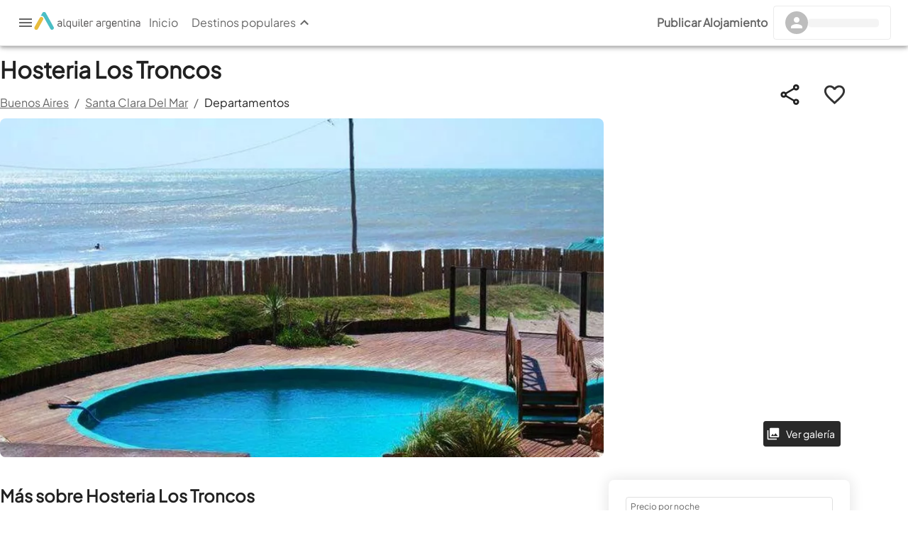

--- FILE ---
content_type: text/html; charset=utf-8
request_url: https://www.alquilerargentina.com/alojamientos/zl56-Departamento-Hosteria-Los-Troncos-Santa-Clara-Del-Mar.html
body_size: 47001
content:
<!DOCTYPE html><html lang="es" translate="no"><head><link rel="preconnect" href="http://staticap.alqastatic.com"/><link rel="preconnect" href="https://img.alqastatic.com"/><link rel="preconnect" href="http://v4.alquilerargentina.com"/><link rel="preconnect" href="https://staticap.alqastatic.com"/><link rel="preload" href="https://staticap.alqastatic.com/fonts/PlusJakartaSans-Regular.ttf" as="font" type="font/ttf" crossorigin="anonymous"/><meta charSet="utf-8"/><meta http-equiv="X-UA-Compatible" content="IE=edge"/><meta name="viewport" content="width=device-width, initial-scale=1.0, maximum-scale=1.0, user-scalable=0"/><meta name="author" content="Alquiler Argentina"/><meta name="geo.region" content="AR"/><meta name="title" content="Hosteria Los Troncos, Departamento en Santa Clara Del Mar
            para 4 personas con  - zl56 - El mejor precio"/><meta name="description" content="Alquilá Departamento en Santa Clara Del Mar: Departamento en Santa Clara Del Mar, Departamento desde $undefined"/><meta name="keywords" content="Departamento , zl56 , alquiler , temporario ,Santa Clara Del Mar , Buenos Aires, Argentina"/><meta name="og:locale" content="es_LA"/><meta name="og:title" content="Hosteria Los Troncos, Departamento en Santa Clara Del Mar
            para 4 personas con  - zl56 - El mejor precio"/><meta name="og:type" content="place"/><meta name="og:url" content="https://www.alquilerargentina.com/alojamientos/zl56-Departamento-Hosteria-Los-Troncos-Santa-Clara-Del-Mar.html"/><meta name="og:description" content="Alquilá Departamento en Santa Clara Del Mar: Departamento en Santa Clara Del Mar, Departamento desde $undefined"/><meta name="og:site_name" content="Alquiler Argentina"/><meta property="og:image" content="https://img.alqastatic.com/_propiedades_/zl56/o_zl56_unidad_1OV9R223.jpg"/><meta property="fb:app_id" content="193400040680800"/><meta property="fb:admins" content="100001734925397,777313376"/><meta name="robots" content="INDEX, FOLLOW"/><link rel="shortcut icon" href="https://www.alquilerargentina.com/imagenes/favicon.png" type="image/png"/><link rel="canonical" href="https://www.alquilerargentina.com/alojamientos/zl56-Departamento-Hosteria-Los-Troncos-Santa-Clara-Del-Mar.html"/><title>Hosteria Los Troncos, Departamento en Santa Clara Del Mar
            para 4 personas con  - zl56 - El mejor precio</title><script type="application/ld+json">{"@context":"https://schema.org","@type":"Organization","url":"https://www.alquilerargentina.com","logo":"https://img.alqastatic.com/_img_/logo-aa_sombra_400.png?p=general","sameAs":["https://www.facebook.com/alquilerargentina","https://www.youtube.com/user/AlquilerArgentinaWeb","https://twitter.com/AlqArgentina","https://plus.google.com/+AlquilerargentinaWeb"],"contactPoint":[{"@type":"ContactPoint","telephone":"+540810-888-0845","contactType":"customer service"}],"address":[{"@type":"PostalAddress","streetAddress":"Lisandro de la Torre 101","addressLocality":"Villa Carlos Paz","addressCountry":"AR"}]}</script><script type="application/ld+json">{"@context":"https://schema.org","@type":"VacationRental","telephone":"","additionalType":"Apartment","containsPlace":{"@type":"Accommodation","additionalType":"EntirePlace","occupancy":{"@type":"QuantitativeValue","value":4},"numberOfBathroomsTotal":1,"numberOfBedrooms":2,"amenityFeature":[{"@type":"LocationFeatureSpecification","name":"pool","value":true},{"@type":"LocationFeatureSpecification","name":"outdoorGrill","value":true},{"@type":"LocationFeatureSpecification","name":"tv","value":true},{"@type":"LocationFeatureSpecification","name":"heating","value":true},{"@type":"LocationFeatureSpecification","name":"kitchen","value":true},{"@type":"LocationFeatureSpecification","name":"ac","value":true},{"@type":"LocationFeatureSpecification","name":"microwave","value":true},{"@type":"LocationFeatureSpecification","name":"internetType","value":"Free"}]},"image":["https://img.alqastatic.com//o_zl56_unidad_7D36C338.jpg","https://img.alqastatic.com//o_zl56_unidad_GOGNSM8U.jpg","https://img.alqastatic.com//o_zl56_unidad_A2G7T1ST.jpg","https://img.alqastatic.com//o_zl56_unidad_Z1G9FFYP.jpg","https://img.alqastatic.com//o_zl56_unidad_1OV9R223.jpg","https://img.alqastatic.com//o_zl56_unidad_GFETUV6V.jpg","https://img.alqastatic.com//o_zl56_Complejo_8XCWMXRN.jpg","https://img.alqastatic.com//o_zl56_unidad_TTB5OPTE.jpg"],"url":"https://www.alquilerargentina.com/alojamientos/zl56-Departamento-Hosteria-Los-Troncos-Santa-Clara-Del-Mar.html","name":"Hosteria Los Troncos","description":"Alquilá Departamento en Santa Clara Del Mar: Departamento en Santa Clara Del Mar, Departamento desde $undefined","identifier":"zl56","brand":"AlquilerArgentina - Departamento en Santa Clara Del Mar","geo":{"@type":"GeoCoordinates","latitude":-37.836004196272874,"longitude":-57.49886698895489},"address":{"@type":"PostalAddress","addressLocality":"Santa Clara Del Mar","addressCountry":"Argentina"},"aggregateRating":{"@type":"AggregateRating","worstRating":"1","ratingValue":"4.0","bestRating":"5","ratingCount":2},"review":[{"type":"Review","author":{"@type":"Person","name":"Nicolas Calligaris"},"datePublished":"2023-02-06","description":"Ubicacion muy buena\nLugar muy lindo\nAtención muy mala\nLimpieza medio pelo (no limpiaron nunca abajo de la cama)\nBalneario muy buena opcion","reviewRating":{"@type":"Rating","ratingValue":3,"bestRating":5,"worstRating":1}},{"type":"Review","author":{"@type":"Person","name":"Walter Eguigorry"},"datePublished":"2023-01-12","description":"La habitación estaba impecable, no se cuanto tiempo tendrá la unidad pero se nota que son relativamente nuevas, seguramente recién pintados para la temporada porque estaba impecable por todos lados. Como recomendación agregaría un ventilador pequeño de pared y con eso ni haría falta usar el aire, pero es un detalle. Recomiendo!","reviewRating":{"@type":"Rating","ratingValue":5,"bestRating":5,"worstRating":1}}]}</script><link rel="preload" as="image" imageSrcSet="https://img.alqastatic.com/_propiedades_/zl56/o_zl56_unidad_1OV9R223.jpg?w=851&amp;h=475 1x, https://img.alqastatic.com/_propiedades_/zl56/o_zl56_unidad_1OV9R223.jpg?w=851&amp;h=475 2x"/><meta name="next-head-count" content="29"/><link rel="manifest" href="manifest.json"/><link rel="preload" href="https://staticap.alquilerargentina.com/_next/static/css/bb810f9f40fca91f.css" as="style"/><link rel="stylesheet" href="https://staticap.alquilerargentina.com/_next/static/css/bb810f9f40fca91f.css" data-n-g=""/><noscript data-n-css=""></noscript><script defer="" nomodule="" src="https://staticap.alquilerargentina.com/_next/static/chunks/polyfills-42372ed130431b0a.js"></script><script defer="" src="https://staticap.alquilerargentina.com/_next/static/chunks/c654eece-706b2d585a79a8c8.js"></script><script defer="" src="https://staticap.alquilerargentina.com/_next/static/chunks/ebaf4c27-9927bc7b40d265f7.js"></script><script defer="" src="https://staticap.alquilerargentina.com/_next/static/chunks/1664-b8f25ec7eeae1b4a.js"></script><script defer="" src="https://staticap.alquilerargentina.com/_next/static/chunks/9483-42f346799746f891.js"></script><script defer="" src="https://staticap.alquilerargentina.com/_next/static/chunks/6033-d521bc360041264b.js"></script><script defer="" src="https://staticap.alquilerargentina.com/_next/static/chunks/7668-62a5133ae85aab0e.js"></script><script defer="" src="https://staticap.alquilerargentina.com/_next/static/chunks/9565-3ba66c1923516f07.js"></script><script defer="" src="https://staticap.alquilerargentina.com/_next/static/chunks/9755-70116160c1d2bcf0.js"></script><script defer="" src="https://staticap.alquilerargentina.com/_next/static/chunks/4249.56f9e8eb0355c738.js"></script><script defer="" src="https://staticap.alquilerargentina.com/_next/static/chunks/5611.92af87c9e68ed057.js"></script><script defer="" src="https://staticap.alquilerargentina.com/_next/static/chunks/232.88062bee25e0a4a0.js"></script><script defer="" src="https://staticap.alquilerargentina.com/_next/static/chunks/8029-cb1673750d86aea8.js"></script><script defer="" src="https://staticap.alquilerargentina.com/_next/static/chunks/3033-6c0a2647e7302084.js"></script><script defer="" src="https://staticap.alquilerargentina.com/_next/static/chunks/7523-51fe3ec0eda34c94.js"></script><script defer="" src="https://staticap.alquilerargentina.com/_next/static/chunks/8513-f22e8ba3c99031ce.js"></script><script defer="" src="https://staticap.alquilerargentina.com/_next/static/chunks/2788.26719144062eb3e2.js"></script><script defer="" src="https://staticap.alquilerargentina.com/_next/static/chunks/7835.30f4691cc029a560.js"></script><script defer="" src="https://staticap.alquilerargentina.com/_next/static/chunks/7349.5c8405dca4704b36.js"></script><script defer="" src="https://staticap.alquilerargentina.com/_next/static/chunks/2838.244069efb2cafbd2.js"></script><script defer="" src="https://staticap.alquilerargentina.com/_next/static/chunks/2618.7aa494e72d00d067.js"></script><script defer="" src="https://staticap.alquilerargentina.com/_next/static/chunks/5600.3fafb50ed72796fd.js"></script><script defer="" src="https://staticap.alquilerargentina.com/_next/static/chunks/5269.a6ffb9eaefcf37cd.js"></script><script defer="" src="https://staticap.alquilerargentina.com/_next/static/chunks/2560.a46adabd6727e637.js"></script><script defer="" src="https://staticap.alquilerargentina.com/_next/static/chunks/9700.3b1e351d58b471d0.js"></script><script defer="" src="https://staticap.alquilerargentina.com/_next/static/chunks/7639.37a7c682096d9504.js"></script><script defer="" src="https://staticap.alquilerargentina.com/_next/static/chunks/4432.530f34dfa3d975be.js"></script><script defer="" src="https://staticap.alquilerargentina.com/_next/static/chunks/4991.a7fc8a19975dd745.js"></script><script defer="" src="https://staticap.alquilerargentina.com/_next/static/chunks/6315.3dae6bc354586a86.js"></script><script defer="" src="https://staticap.alquilerargentina.com/_next/static/chunks/7542.5d4cbf7438974779.js"></script><script src="https://staticap.alquilerargentina.com/_next/static/chunks/webpack-26d28ccc209acc18.js" defer=""></script><script src="https://staticap.alquilerargentina.com/_next/static/chunks/framework-3b085c0d38f4c427.js" defer=""></script><script src="https://staticap.alquilerargentina.com/_next/static/chunks/main-59a025fa3e24d5ac.js" defer=""></script><script src="https://staticap.alquilerargentina.com/_next/static/chunks/pages/_app-03b73cd02b78f48c.js" defer=""></script><script src="https://staticap.alquilerargentina.com/_next/static/chunks/fec483df-d9ac6425044c65ff.js" defer=""></script><script src="https://staticap.alquilerargentina.com/_next/static/chunks/749-ee9c85a0d6dbc538.js" defer=""></script><script src="https://staticap.alquilerargentina.com/_next/static/chunks/1108-15dc3f4a56310d7f.js" defer=""></script><script src="https://staticap.alquilerargentina.com/_next/static/chunks/9679-c493d3933e08ec80.js" defer=""></script><script src="https://staticap.alquilerargentina.com/_next/static/chunks/3917-bd5417ac1dc82833.js" defer=""></script><script src="https://staticap.alquilerargentina.com/_next/static/chunks/5675-bfc89947a4f01ccc.js" defer=""></script><script src="https://staticap.alquilerargentina.com/_next/static/chunks/4715-25868caacefad8e8.js" defer=""></script><script src="https://staticap.alquilerargentina.com/_next/static/chunks/2047-e176f89441793852.js" defer=""></script><script src="https://staticap.alquilerargentina.com/_next/static/chunks/4962-1a03bd56cf3653e8.js" defer=""></script><script src="https://staticap.alquilerargentina.com/_next/static/chunks/703-6d037837656fb671.js" defer=""></script><script src="https://staticap.alquilerargentina.com/_next/static/chunks/8506-70d41f06b2eff66e.js" defer=""></script><script src="https://staticap.alquilerargentina.com/_next/static/chunks/2025-3abe6e479db2786f.js" defer=""></script><script src="https://staticap.alquilerargentina.com/_next/static/chunks/5549-dbd6b4336a962936.js" defer=""></script><script src="https://staticap.alquilerargentina.com/_next/static/chunks/9826-f3ca17526fe27099.js" defer=""></script><script src="https://staticap.alquilerargentina.com/_next/static/chunks/9332-995c4e3179a9288d.js" defer=""></script><script src="https://staticap.alquilerargentina.com/_next/static/chunks/6817-96c658ac07d45c4c.js" defer=""></script><script src="https://staticap.alquilerargentina.com/_next/static/chunks/5531-b7431e8b2ef08198.js" defer=""></script><script src="https://staticap.alquilerargentina.com/_next/static/chunks/6263-08719ec48ed3e4ae.js" defer=""></script><script src="https://staticap.alquilerargentina.com/_next/static/chunks/524-406bbea8566268b0.js" defer=""></script><script src="https://staticap.alquilerargentina.com/_next/static/chunks/8291-35b6c38495590f57.js" defer=""></script><script src="https://staticap.alquilerargentina.com/_next/static/chunks/pages/alojamientos/%5Breferencia%5D-3e6b63e474ee015d.js" defer=""></script><script src="https://staticap.alquilerargentina.com/_next/static/4FZPaAHFJkVGvYBHWSRym/_buildManifest.js" defer=""></script><script src="https://staticap.alquilerargentina.com/_next/static/4FZPaAHFJkVGvYBHWSRym/_ssgManifest.js" defer=""></script></head><body><div id="__next"><style data-emotion="css-global 1n4z2r">html{-webkit-font-smoothing:antialiased;-moz-osx-font-smoothing:grayscale;box-sizing:border-box;-webkit-text-size-adjust:100%;}*,*::before,*::after{box-sizing:inherit;}strong,b{font-weight:700;}body{margin:0;color:rgba(0, 0, 0, 0.87);font-family:inherit;font-weight:400;font-size:1rem;line-height:1.5;background-color:#fff;}@media print{body{background-color:#fff;}}body::backdrop{background-color:#fff;}body{font-family:inherit;}</style><style data-emotion="css 123ua9h">.css-123ua9h{display:-webkit-box;display:-webkit-flex;display:-ms-flexbox;display:flex;-webkit-flex-direction:column;-ms-flex-direction:column;flex-direction:column;width:100%;box-sizing:border-box;-webkit-flex-shrink:0;-ms-flex-negative:0;flex-shrink:0;position:fixed;z-index:1100;top:0;left:auto;right:0;background-color:#00ACC1;color:#FFF;}@media print{.css-123ua9h{position:absolute;}}</style><style data-emotion="css 1xq6g8h">.css-1xq6g8h{background-color:#fff;color:rgba(0, 0, 0, 0.87);-webkit-transition:box-shadow 300ms cubic-bezier(0.4, 0, 0.2, 1) 0ms;transition:box-shadow 300ms cubic-bezier(0.4, 0, 0.2, 1) 0ms;box-shadow:0px 2px 4px -1px rgba(0,0,0,0.2),0px 4px 5px 0px rgba(0,0,0,0.14),0px 1px 10px 0px rgba(0,0,0,0.12);display:-webkit-box;display:-webkit-flex;display:-ms-flexbox;display:flex;-webkit-flex-direction:column;-ms-flex-direction:column;flex-direction:column;width:100%;box-sizing:border-box;-webkit-flex-shrink:0;-ms-flex-negative:0;flex-shrink:0;position:fixed;z-index:1100;top:0;left:auto;right:0;background-color:#00ACC1;color:#FFF;}@media print{.css-1xq6g8h{position:absolute;}}</style><header class="MuiPaper-root MuiPaper-elevation MuiPaper-elevation4 MuiAppBar-root MuiAppBar-colorPrimary MuiAppBar-positionFixed mui-fixed css-1xq6g8h"><style data-emotion="css e1uha4">.css-e1uha4{display:-webkit-box;display:-webkit-flex;display:-ms-flexbox;display:flex;-webkit-flex-direction:row;-ms-flex-direction:row;flex-direction:row;-webkit-box-pack:justify;-webkit-justify-content:space-between;justify-content:space-between;-webkit-align-items:center;-webkit-box-align:center;-ms-flex-align:center;align-items:center;padding:0.5rem 1.5rem;background:#fff;min-height:4rem;width:100%;top:0;z-index:99999;border-bottom:1px solid #0000001f;}</style><style data-emotion="css nnmshm">.css-nnmshm{display:-webkit-box;display:-webkit-flex;display:-ms-flexbox;display:flex;-webkit-flex-direction:row;-ms-flex-direction:row;flex-direction:row;-webkit-box-pack:justify;-webkit-justify-content:space-between;justify-content:space-between;-webkit-align-items:center;-webkit-box-align:center;-ms-flex-align:center;align-items:center;padding:0.5rem 1.5rem;background:#fff;min-height:4rem;width:100%;top:0;z-index:99999;border-bottom:1px solid #0000001f;}</style><div class="MuiBox-root css-nnmshm"><style data-emotion="css fc52to">.css-fc52to{display:-webkit-box;display:-webkit-flex;display:-ms-flexbox;display:flex;-webkit-align-items:center;-webkit-box-align:center;-ms-flex-align:center;align-items:center;-webkit-box-pack:justify;-webkit-justify-content:space-between;justify-content:space-between;gap:1.5rem;width:auto;-webkit-flex-direction:row;-ms-flex-direction:row;flex-direction:row;}</style><div class="MuiBox-root css-fc52to"><style data-emotion="css 1betaw">.css-1betaw{cursor:pointer;height:1.5rem;width:1.5rem;}</style><style data-emotion="css 1pqy0ns">.css-1pqy0ns{cursor:pointer;height:1.5rem;width:1.5rem;}</style><div class="MuiBox-root css-1pqy0ns"><style data-emotion="css 199twgb">.css-199twgb{color:rgba(0, 0, 0, 0.6);}</style><style data-emotion="css 1jhbe55">.css-1jhbe55{-webkit-user-select:none;-moz-user-select:none;-ms-user-select:none;user-select:none;width:1em;height:1em;display:inline-block;fill:currentColor;-webkit-flex-shrink:0;-ms-flex-negative:0;flex-shrink:0;-webkit-transition:fill 200ms cubic-bezier(0.4, 0, 0.2, 1) 0ms;transition:fill 200ms cubic-bezier(0.4, 0, 0.2, 1) 0ms;font-size:1.5rem;color:rgba(0, 0, 0, 0.6);}</style><svg class="MuiSvgIcon-root MuiSvgIcon-fontSizeMedium css-1jhbe55" focusable="false" aria-hidden="true" viewBox="0 0 24 24" data-testid="MenuIcon"><path d="M3 18h18v-2H3zm0-5h18v-2H3zm0-7v2h18V6z"></path></svg></div><style data-emotion="css f19gyz">.css-f19gyz{-webkit-text-decoration:underline;text-decoration:underline;text-decoration-color:rgba(0, 172, 193, 0.4);}.css-f19gyz:hover{text-decoration-color:inherit;}</style><style data-emotion="css 1ypwrze">.css-1ypwrze{margin:0;font:inherit;color:#00ACC1;-webkit-text-decoration:underline;text-decoration:underline;text-decoration-color:rgba(0, 172, 193, 0.4);}.css-1ypwrze:hover{text-decoration-color:inherit;}</style><a class="MuiTypography-root MuiTypography-inherit MuiLink-root MuiLink-underlineAlways css-1ypwrze" data-testid="link" href="https://www.alquilerargentina.com/"><img alt="Logo AA" loading="lazy" width="150" height="25" decoding="async" data-nimg="1" style="color:transparent" srcSet="/images/logo-aa_h.svg?w=152&amp;h=114 1x, /images/logo-aa_h.svg?w=390&amp;h=293 2x" src="/images/logo-aa_h.svg?w=390&amp;h=293"/></a><style data-emotion="css 1hsim8q">.css-1hsim8q{display:-webkit-box;display:-webkit-flex;display:-ms-flexbox;display:flex;gap:1.5rem;}</style><div class="MuiBox-root css-1hsim8q"><a href="/"><style data-emotion="css 7lo8oy">.css-7lo8oy{text-transform:none;color:rgba(0, 0, 0, 0.6);}.css-7lo8oy:hover{background-color:#fff;}.css-7lo8oy:hover .MuiTypography-root{font-weight:bold;}</style><style data-emotion="css y9jzm">.css-y9jzm{text-transform:none;font-family:inherit;font-weight:500;font-size:0.875rem;line-height:1.75;min-width:64px;padding:6px 8px;border-radius:4px;-webkit-transition:background-color 250ms cubic-bezier(0.4, 0, 0.2, 1) 0ms,box-shadow 250ms cubic-bezier(0.4, 0, 0.2, 1) 0ms,border-color 250ms cubic-bezier(0.4, 0, 0.2, 1) 0ms,color 250ms cubic-bezier(0.4, 0, 0.2, 1) 0ms;transition:background-color 250ms cubic-bezier(0.4, 0, 0.2, 1) 0ms,box-shadow 250ms cubic-bezier(0.4, 0, 0.2, 1) 0ms,border-color 250ms cubic-bezier(0.4, 0, 0.2, 1) 0ms,color 250ms cubic-bezier(0.4, 0, 0.2, 1) 0ms;color:#00ACC1;text-transform:none;color:rgba(0, 0, 0, 0.6);}.css-y9jzm:hover{-webkit-text-decoration:none;text-decoration:none;background-color:rgba(0, 172, 193, 0.04);}@media (hover: none){.css-y9jzm:hover{background-color:transparent;}}.css-y9jzm.Mui-disabled{color:rgba(0, 0, 0, 0.26);}.css-y9jzm:hover{background-color:#fff;}.css-y9jzm:hover .MuiTypography-root{font-weight:bold;}</style><style data-emotion="css 1c9xlto">.css-1c9xlto{display:-webkit-inline-box;display:-webkit-inline-flex;display:-ms-inline-flexbox;display:inline-flex;-webkit-align-items:center;-webkit-box-align:center;-ms-flex-align:center;align-items:center;-webkit-box-pack:center;-ms-flex-pack:center;-webkit-justify-content:center;justify-content:center;position:relative;box-sizing:border-box;-webkit-tap-highlight-color:transparent;background-color:transparent;outline:0;border:0;margin:0;border-radius:0;padding:0;cursor:pointer;-webkit-user-select:none;-moz-user-select:none;-ms-user-select:none;user-select:none;vertical-align:middle;-moz-appearance:none;-webkit-appearance:none;-webkit-text-decoration:none;text-decoration:none;color:inherit;text-transform:none;font-family:inherit;font-weight:500;font-size:0.875rem;line-height:1.75;min-width:64px;padding:6px 8px;border-radius:4px;-webkit-transition:background-color 250ms cubic-bezier(0.4, 0, 0.2, 1) 0ms,box-shadow 250ms cubic-bezier(0.4, 0, 0.2, 1) 0ms,border-color 250ms cubic-bezier(0.4, 0, 0.2, 1) 0ms,color 250ms cubic-bezier(0.4, 0, 0.2, 1) 0ms;transition:background-color 250ms cubic-bezier(0.4, 0, 0.2, 1) 0ms,box-shadow 250ms cubic-bezier(0.4, 0, 0.2, 1) 0ms,border-color 250ms cubic-bezier(0.4, 0, 0.2, 1) 0ms,color 250ms cubic-bezier(0.4, 0, 0.2, 1) 0ms;color:#00ACC1;text-transform:none;color:rgba(0, 0, 0, 0.6);}.css-1c9xlto::-moz-focus-inner{border-style:none;}.css-1c9xlto.Mui-disabled{pointer-events:none;cursor:default;}@media print{.css-1c9xlto{-webkit-print-color-adjust:exact;color-adjust:exact;}}.css-1c9xlto:hover{-webkit-text-decoration:none;text-decoration:none;background-color:rgba(0, 172, 193, 0.04);}@media (hover: none){.css-1c9xlto:hover{background-color:transparent;}}.css-1c9xlto.Mui-disabled{color:rgba(0, 0, 0, 0.26);}.css-1c9xlto:hover{background-color:#fff;}.css-1c9xlto:hover .MuiTypography-root{font-weight:bold;}</style><button class="MuiButtonBase-root MuiButton-root MuiButton-text MuiButton-textPrimary MuiButton-sizeMedium MuiButton-textSizeMedium MuiButton-colorPrimary MuiButton-root MuiButton-text MuiButton-textPrimary MuiButton-sizeMedium MuiButton-textSizeMedium MuiButton-colorPrimary css-1c9xlto" tabindex="0" type="button"><style data-emotion="css 1s04qxd">.css-1s04qxd{margin:0;font-family:inherit;font-weight:400;font-size:1rem;line-height:1.5;font-size:1rem;color:inherit;}</style><p class="MuiTypography-root MuiTypography-body1 css-1s04qxd">Inicio</p></button></a><button class="MuiButtonBase-root MuiButton-root MuiButton-text MuiButton-textPrimary MuiButton-sizeMedium MuiButton-textSizeMedium MuiButton-colorPrimary MuiButton-root MuiButton-text MuiButton-textPrimary MuiButton-sizeMedium MuiButton-textSizeMedium MuiButton-colorPrimary css-1c9xlto" tabindex="0" type="button" data-testid="DestinationsButton"><p class="MuiTypography-root MuiTypography-body1 css-1s04qxd">Destinos populares</p><style data-emotion="css 1n8rqzi">.css-1n8rqzi{-webkit-transition:all 0.5s;transition:all 0.5s;rotate:180deg;}</style><style data-emotion="css 1w1600h">.css-1w1600h{-webkit-user-select:none;-moz-user-select:none;-ms-user-select:none;user-select:none;width:1em;height:1em;display:inline-block;fill:currentColor;-webkit-flex-shrink:0;-ms-flex-negative:0;flex-shrink:0;-webkit-transition:fill 200ms cubic-bezier(0.4, 0, 0.2, 1) 0ms;transition:fill 200ms cubic-bezier(0.4, 0, 0.2, 1) 0ms;font-size:1.5rem;-webkit-transition:all 0.5s;transition:all 0.5s;rotate:180deg;}</style><svg class="MuiSvgIcon-root MuiSvgIcon-fontSizeMedium css-1w1600h" focusable="false" aria-hidden="true" viewBox="0 0 24 24" data-testid="KeyboardArrowUpOutlinedIcon"><path d="M7.41 15.41 12 10.83l4.59 4.58L18 14l-6-6-6 6z"></path></svg></button><style data-emotion="css rcl1lx">.css-rcl1lx{position:absolute;display:-webkit-box;display:-webkit-flex;display:-ms-flexbox;display:flex;gap:1.5rem;-webkit-box-pack:justify;-webkit-justify-content:space-between;justify-content:space-between;padding:1.25rem 3rem 2rem;background-color:#fafafa;right:0;border-top:1px solid #0000001f;-webkit-transition:all 0.5s;transition:all 0.5s;box-shadow:0px 5px 5px -3px rgb(0 0 0 / 20%),0px 8px 10px 1px rgb(0 0 0 / 14%);}</style><style data-emotion="css j4ssaj">.css-j4ssaj{top:-10vh;height:0%;width:100%;color:transparent;position:absolute;display:-webkit-box;display:-webkit-flex;display:-ms-flexbox;display:flex;gap:1.5rem;-webkit-box-pack:justify;-webkit-justify-content:space-between;justify-content:space-between;padding:1.25rem 3rem 2rem;background-color:#fafafa;right:0;border-top:1px solid #0000001f;-webkit-transition:all 0.5s;transition:all 0.5s;box-shadow:0px 5px 5px -3px rgb(0 0 0 / 20%),0px 8px 10px 1px rgb(0 0 0 / 14%);}</style><div class="MuiBox-root css-j4ssaj" data-testid="DestinationsContainer" style="opacity:0;visibility:hidden"><style data-emotion="css l1mzpk">.css-l1mzpk{width:100%;display:-webkit-box;display:-webkit-flex;display:-ms-flexbox;display:flex;-webkit-flex-direction:column;-ms-flex-direction:column;flex-direction:column;gap:0.75rem;}</style><style data-emotion="css 1dr1lt2">.css-1dr1lt2{color:transparent;width:100%;display:-webkit-box;display:-webkit-flex;display:-ms-flexbox;display:flex;-webkit-flex-direction:column;-ms-flex-direction:column;flex-direction:column;gap:0.75rem;}</style><div class="MuiBox-root css-1dr1lt2" data-testid="List"><style data-emotion="css gau3bz">.css-gau3bz{position:relative;width:100%;border-radius:0.5rem;overflow:hidden;height:4.375rem;}</style><style data-emotion="css in847k">.css-in847k{position:relative;width:100%;border-radius:0.5rem;overflow:hidden;height:4.375rem;}</style><div class="MuiBox-root css-in847k"><img alt="Glaciar Perito Moreno" data-testid="ImageDestination" loading="lazy" decoding="async" data-nimg="fill" style="position:absolute;height:100%;width:100%;left:0;top:0;right:0;bottom:0;object-fit:cover;color:transparent;display:none" sizes="100%" srcSet="/images/CostaAtlantica-header.jpg?w=16&amp;h=12 16w, /images/CostaAtlantica-header.jpg?w=32&amp;h=24 32w, /images/CostaAtlantica-header.jpg?w=48&amp;h=36 48w, /images/CostaAtlantica-header.jpg?w=64&amp;h=48 64w, /images/CostaAtlantica-header.jpg?w=96&amp;h=72 96w, /images/CostaAtlantica-header.jpg?w=128&amp;h=96 128w, /images/CostaAtlantica-header.jpg?w=152&amp;h=114 152w, /images/CostaAtlantica-header.jpg?w=270&amp;h=203 270w, /images/CostaAtlantica-header.jpg?w=270&amp;h=203 270w, /images/CostaAtlantica-header.jpg?w=390&amp;h=293 390w, /images/CostaAtlantica-header.jpg?w=390&amp;h=293 390w, /images/CostaAtlantica-header.jpg?w=460&amp;h=346 460w, /images/CostaAtlantica-header.jpg?w=520&amp;h=391 520w, /images/CostaAtlantica-header.jpg?w=520&amp;h=391 520w, /images/CostaAtlantica-header.jpg?w=640&amp;h=481 640w, /images/CostaAtlantica-header.jpg?w=750&amp;h=564 750w, /images/CostaAtlantica-header.jpg?w=750&amp;h=564 750w, /images/CostaAtlantica-header.jpg?w=828&amp;h=623 828w, /images/CostaAtlantica-header.jpg?w=1080&amp;h=812 1080w, /images/CostaAtlantica-header.jpg?w=1200&amp;h=902 1200w, /images/CostaAtlantica-header.jpg?w=1920&amp;h=1444 1920w" src="/images/CostaAtlantica-header.jpg?w=1920&amp;h=1444"/></div><style data-emotion="css 1mwhzii">.css-1mwhzii{display:-webkit-box;display:-webkit-flex;display:-ms-flexbox;display:flex;-webkit-flex-direction:column;-ms-flex-direction:column;flex-direction:column;gap:0.5rem;}</style><style data-emotion="css sosm4">.css-sosm4{display:-webkit-box;display:-webkit-flex;display:-ms-flexbox;display:flex;-webkit-flex-direction:column;-ms-flex-direction:column;flex-direction:column;gap:0.5rem;}</style><div class="MuiBox-root css-sosm4"><style data-emotion="css yoyk45">.css-yoyk45{display:block;}.css-yoyk45:hover{font-weight:600;}</style><style data-emotion="css 10piu7g">.css-10piu7g{margin:0;font-size:1rem;font-style:normal;font-weight:600;line-height:150%;display:block;}.css-10piu7g:hover{font-weight:600;}</style><span class="MuiTypography-root MuiTypography-textPostMobile css-10piu7g" data-testid="ListTitle">Costa atlántica</span><a data-testid="ListLink" href="/Buenos-Aires/Mar-Del-Plata/"><style data-emotion="css fywsy">.css-fywsy{margin:0;font-size:0.875rem;font-weight:400;line-height:1.251rem;letter-spacing:0.011rem;display:block;}.css-fywsy:hover{font-weight:600;}</style><span class="MuiTypography-root MuiTypography-myBookingCardDescription css-fywsy">Mar del Plata</span></a><a data-testid="ListLink" href="/Buenos-Aires/Miramar/"><span class="MuiTypography-root MuiTypography-myBookingCardDescription css-fywsy">Miramar</span></a><a data-testid="ListLink" href="/Buenos-Aires/Monte-Hermoso/"><span class="MuiTypography-root MuiTypography-myBookingCardDescription css-fywsy">Monte Hermoso</span></a><a data-testid="ListLink" href="/Buenos-Aires/Necochea/"><span class="MuiTypography-root MuiTypography-myBookingCardDescription css-fywsy">Necochea</span></a><a data-testid="ListLink" href="/Buenos-Aires/Pinamar/"><span class="MuiTypography-root MuiTypography-myBookingCardDescription css-fywsy">Pinamar</span></a><a data-testid="ListLink" href="/Buenos-Aires/San-Clemente-Del-Tuy%C3%BA/"><span class="MuiTypography-root MuiTypography-myBookingCardDescription css-fywsy">San Clemente del Tuyú</span></a><a data-testid="ListLink" href="/Buenos-Aires/San-Bernardo-del-Tuy%C3%BA/"><span class="MuiTypography-root MuiTypography-myBookingCardDescription css-fywsy">San Bernardo del Tuyú</span></a><a data-testid="ListLink" href="/Buenos-Aires/Villa-Gesell/"><span class="MuiTypography-root MuiTypography-myBookingCardDescription css-fywsy">Villa Gesell</span></a></div></div><div class="MuiBox-root css-1dr1lt2" data-testid="List"><div class="MuiBox-root css-in847k"><img alt="Glaciar Perito Moreno" data-testid="ImageDestination" loading="lazy" decoding="async" data-nimg="fill" style="position:absolute;height:100%;width:100%;left:0;top:0;right:0;bottom:0;object-fit:cover;color:transparent;display:none" sizes="100%" srcSet="/images/Patagonia-header.jpg?w=16&amp;h=12 16w, /images/Patagonia-header.jpg?w=32&amp;h=24 32w, /images/Patagonia-header.jpg?w=48&amp;h=36 48w, /images/Patagonia-header.jpg?w=64&amp;h=48 64w, /images/Patagonia-header.jpg?w=96&amp;h=72 96w, /images/Patagonia-header.jpg?w=128&amp;h=96 128w, /images/Patagonia-header.jpg?w=152&amp;h=114 152w, /images/Patagonia-header.jpg?w=270&amp;h=203 270w, /images/Patagonia-header.jpg?w=270&amp;h=203 270w, /images/Patagonia-header.jpg?w=390&amp;h=293 390w, /images/Patagonia-header.jpg?w=390&amp;h=293 390w, /images/Patagonia-header.jpg?w=460&amp;h=346 460w, /images/Patagonia-header.jpg?w=520&amp;h=391 520w, /images/Patagonia-header.jpg?w=520&amp;h=391 520w, /images/Patagonia-header.jpg?w=640&amp;h=481 640w, /images/Patagonia-header.jpg?w=750&amp;h=564 750w, /images/Patagonia-header.jpg?w=750&amp;h=564 750w, /images/Patagonia-header.jpg?w=828&amp;h=623 828w, /images/Patagonia-header.jpg?w=1080&amp;h=812 1080w, /images/Patagonia-header.jpg?w=1200&amp;h=902 1200w, /images/Patagonia-header.jpg?w=1920&amp;h=1444 1920w" src="/images/Patagonia-header.jpg?w=1920&amp;h=1444"/></div><div class="MuiBox-root css-sosm4"><span class="MuiTypography-root MuiTypography-textPostMobile css-10piu7g" data-testid="ListTitle">Patagonia</span><a data-testid="ListLink" href="/R%C3%ADo-Negro/San-Carlos-De-Bariloche/"><span class="MuiTypography-root MuiTypography-myBookingCardDescription css-fywsy">Bariloche</span></a><a data-testid="ListLink" href="/Santa-Cruz/El-Calafate/"><span class="MuiTypography-root MuiTypography-myBookingCardDescription css-fywsy">El Calafate</span></a><a data-testid="ListLink" href="/R%C3%ADo-Negro/El-Bols%C3%B3n/"><span class="MuiTypography-root MuiTypography-myBookingCardDescription css-fywsy">El Bolson</span></a><a data-testid="ListLink" href="/R%C3%ADo-Negro/Las-Grutas/"><span class="MuiTypography-root MuiTypography-myBookingCardDescription css-fywsy">Las Grutas</span></a><a data-testid="ListLink" href="/Chubut/Puerto-Madryn/"><span class="MuiTypography-root MuiTypography-myBookingCardDescription css-fywsy">Puerto Madryn</span></a><a data-testid="ListLink" href="/Neuqu%C3%A9n/San-Mart%C3%ADn-De-Los-Andes/"><span class="MuiTypography-root MuiTypography-myBookingCardDescription css-fywsy">San Martín de los Andes</span></a><a data-testid="ListLink" href="/Tierra-Del-Fuego/Ushuaia/"><span class="MuiTypography-root MuiTypography-myBookingCardDescription css-fywsy">Ushuaia</span></a><a data-testid="ListLink" href="/Neuqu%C3%A9n/Villa-La-Angostura/"><span class="MuiTypography-root MuiTypography-myBookingCardDescription css-fywsy">Villa La Angostura</span></a></div></div><div class="MuiBox-root css-1dr1lt2" data-testid="List"><div class="MuiBox-root css-in847k"><img alt="iudad de Córdoba" data-testid="ImageDestination" loading="lazy" decoding="async" data-nimg="fill" style="position:absolute;height:100%;width:100%;left:0;top:0;right:0;bottom:0;object-fit:cover;color:transparent;display:none" sizes="100%" srcSet="/images/Cordoba-header.jpg?w=16&amp;h=12 16w, /images/Cordoba-header.jpg?w=32&amp;h=24 32w, /images/Cordoba-header.jpg?w=48&amp;h=36 48w, /images/Cordoba-header.jpg?w=64&amp;h=48 64w, /images/Cordoba-header.jpg?w=96&amp;h=72 96w, /images/Cordoba-header.jpg?w=128&amp;h=96 128w, /images/Cordoba-header.jpg?w=152&amp;h=114 152w, /images/Cordoba-header.jpg?w=270&amp;h=203 270w, /images/Cordoba-header.jpg?w=270&amp;h=203 270w, /images/Cordoba-header.jpg?w=390&amp;h=293 390w, /images/Cordoba-header.jpg?w=390&amp;h=293 390w, /images/Cordoba-header.jpg?w=460&amp;h=346 460w, /images/Cordoba-header.jpg?w=520&amp;h=391 520w, /images/Cordoba-header.jpg?w=520&amp;h=391 520w, /images/Cordoba-header.jpg?w=640&amp;h=481 640w, /images/Cordoba-header.jpg?w=750&amp;h=564 750w, /images/Cordoba-header.jpg?w=750&amp;h=564 750w, /images/Cordoba-header.jpg?w=828&amp;h=623 828w, /images/Cordoba-header.jpg?w=1080&amp;h=812 1080w, /images/Cordoba-header.jpg?w=1200&amp;h=902 1200w, /images/Cordoba-header.jpg?w=1920&amp;h=1444 1920w" src="/images/Cordoba-header.jpg?w=1920&amp;h=1444"/></div><div class="MuiBox-root css-sosm4"><span class="MuiTypography-root MuiTypography-textPostMobile css-10piu7g" data-testid="ListTitle">Centro del país</span><a data-testid="ListLink" href="/C%C3%B3rdoba/Ciudad-De-C%C3%B3rdoba/"><span class="MuiTypography-root MuiTypography-myBookingCardDescription css-fywsy">Ciudad de Córdoba</span></a><a data-testid="ListLink" href="/C%C3%B3rdoba/Mina-Clavero/"><span class="MuiTypography-root MuiTypography-myBookingCardDescription css-fywsy">Mina Clavero</span></a><a data-testid="ListLink" href="/Santa-Fe/Rosario/"><span class="MuiTypography-root MuiTypography-myBookingCardDescription css-fywsy">Rosario</span></a><a data-testid="ListLink" href="/C%C3%B3rdoba/Santa-Rosa-De-Calamuchita/"><span class="MuiTypography-root MuiTypography-myBookingCardDescription css-fywsy">Santa Rosa de Calamuchita</span></a><a data-testid="ListLink" href="/C%C3%B3rdoba/Villa-Carlos-Paz/"><span class="MuiTypography-root MuiTypography-myBookingCardDescription css-fywsy">Villa Carlos Paz</span></a><a data-testid="ListLink" href="/C%C3%B3rdoba/Villa-General-Belgrano/"><span class="MuiTypography-root MuiTypography-myBookingCardDescription css-fywsy">Villa General Belgrano</span></a></div><div class="MuiBox-root css-sosm4"><span class="MuiTypography-root MuiTypography-textPostMobile css-10piu7g" data-testid="ListTitle">Norte</span><a data-testid="ListLink" href="/Jujuy/San-Salvador-De-Jujuy/"><span class="MuiTypography-root MuiTypography-myBookingCardDescription css-fywsy">San Salvador de Jujuy</span></a><a data-testid="ListLink" href="/Salta/Ciudad-de-Salta/"><span class="MuiTypography-root MuiTypography-myBookingCardDescription css-fywsy">Ciudad de Salta</span></a></div></div><div class="MuiBox-root css-1dr1lt2" data-testid="List"><div class="MuiBox-root css-in847k"><img alt="Viñedos en Mendoza" data-testid="ImageDestination" loading="lazy" decoding="async" data-nimg="fill" style="position:absolute;height:100%;width:100%;left:0;top:0;right:0;bottom:0;object-fit:cover;color:transparent;display:none" sizes="100%" srcSet="/images/Mendoza-header.png?w=16&amp;h=12 16w, /images/Mendoza-header.png?w=32&amp;h=24 32w, /images/Mendoza-header.png?w=48&amp;h=36 48w, /images/Mendoza-header.png?w=64&amp;h=48 64w, /images/Mendoza-header.png?w=96&amp;h=72 96w, /images/Mendoza-header.png?w=128&amp;h=96 128w, /images/Mendoza-header.png?w=152&amp;h=114 152w, /images/Mendoza-header.png?w=270&amp;h=203 270w, /images/Mendoza-header.png?w=270&amp;h=203 270w, /images/Mendoza-header.png?w=390&amp;h=293 390w, /images/Mendoza-header.png?w=390&amp;h=293 390w, /images/Mendoza-header.png?w=460&amp;h=346 460w, /images/Mendoza-header.png?w=520&amp;h=391 520w, /images/Mendoza-header.png?w=520&amp;h=391 520w, /images/Mendoza-header.png?w=640&amp;h=481 640w, /images/Mendoza-header.png?w=750&amp;h=564 750w, /images/Mendoza-header.png?w=750&amp;h=564 750w, /images/Mendoza-header.png?w=828&amp;h=623 828w, /images/Mendoza-header.png?w=1080&amp;h=812 1080w, /images/Mendoza-header.png?w=1200&amp;h=902 1200w, /images/Mendoza-header.png?w=1920&amp;h=1444 1920w" src="/images/Mendoza-header.png?w=1920&amp;h=1444"/></div><div class="MuiBox-root css-sosm4"><span class="MuiTypography-root MuiTypography-textPostMobile css-10piu7g" data-testid="ListTitle">Cuyo</span><a data-testid="ListLink" href="/Mendoza/Chacras-de-Coria/"><span class="MuiTypography-root MuiTypography-myBookingCardDescription css-fywsy">Chacras de Coria</span></a><a data-testid="ListLink" href="/Mendoza/Ciudad-De-Mendoza/"><span class="MuiTypography-root MuiTypography-myBookingCardDescription css-fywsy">Ciudad de Mendoza</span></a><a data-testid="ListLink" href="/Mendoza/Godoy-Cruz/"><span class="MuiTypography-root MuiTypography-myBookingCardDescription css-fywsy">Godoy Cruz</span></a><a data-testid="ListLink" href="/Mendoza/Lujan-De-Cuyo/"><span class="MuiTypography-root MuiTypography-myBookingCardDescription css-fywsy">Luján de Cuyo</span></a><a data-testid="ListLink" href="/Mendoza/Maipu/"><span class="MuiTypography-root MuiTypography-myBookingCardDescription css-fywsy">Maipú</span></a><a data-testid="ListLink" href="/Mendoza/San-Rafael/"><span class="MuiTypography-root MuiTypography-myBookingCardDescription css-fywsy">San Rafael</span></a><a data-testid="ListLink" href="/San-Luis/Villa-De-Merlo/"><span class="MuiTypography-root MuiTypography-myBookingCardDescription css-fywsy">Villa de Merlo</span></a></div></div><div class="MuiBox-root css-1dr1lt2" data-testid="List"><div class="MuiBox-root css-in847k"><img alt="Cerro de los siete colores" data-testid="ImageDestination" loading="lazy" decoding="async" data-nimg="fill" style="position:absolute;height:100%;width:100%;left:0;top:0;right:0;bottom:0;object-fit:cover;color:transparent;display:none" sizes="100%" srcSet="/images/BuenosAires-header.png?w=16&amp;h=12 16w, /images/BuenosAires-header.png?w=32&amp;h=24 32w, /images/BuenosAires-header.png?w=48&amp;h=36 48w, /images/BuenosAires-header.png?w=64&amp;h=48 64w, /images/BuenosAires-header.png?w=96&amp;h=72 96w, /images/BuenosAires-header.png?w=128&amp;h=96 128w, /images/BuenosAires-header.png?w=152&amp;h=114 152w, /images/BuenosAires-header.png?w=270&amp;h=203 270w, /images/BuenosAires-header.png?w=270&amp;h=203 270w, /images/BuenosAires-header.png?w=390&amp;h=293 390w, /images/BuenosAires-header.png?w=390&amp;h=293 390w, /images/BuenosAires-header.png?w=460&amp;h=346 460w, /images/BuenosAires-header.png?w=520&amp;h=391 520w, /images/BuenosAires-header.png?w=520&amp;h=391 520w, /images/BuenosAires-header.png?w=640&amp;h=481 640w, /images/BuenosAires-header.png?w=750&amp;h=564 750w, /images/BuenosAires-header.png?w=750&amp;h=564 750w, /images/BuenosAires-header.png?w=828&amp;h=623 828w, /images/BuenosAires-header.png?w=1080&amp;h=812 1080w, /images/BuenosAires-header.png?w=1200&amp;h=902 1200w, /images/BuenosAires-header.png?w=1920&amp;h=1444 1920w" src="/images/BuenosAires-header.png?w=1920&amp;h=1444"/></div><div class="MuiBox-root css-sosm4"><span class="MuiTypography-root MuiTypography-textPostMobile css-10piu7g" data-testid="ListTitle">Buenos Aires</span><a data-testid="ListLink" href="/Capital-Federal/Palermo/"><span class="MuiTypography-root MuiTypography-myBookingCardDescription css-fywsy">Palermo</span></a><a data-testid="ListLink" href="/Capital-Federal/Recoleta/"><span class="MuiTypography-root MuiTypography-myBookingCardDescription css-fywsy">Recoleta</span></a><a data-testid="ListLink" href="/Capital-Federal/Retiro/"><span class="MuiTypography-root MuiTypography-myBookingCardDescription css-fywsy">Retiro</span></a><a data-testid="ListLink" href="/Capital-Federal/San-Telmo/"><span class="MuiTypography-root MuiTypography-myBookingCardDescription css-fywsy">San Telmo</span></a><a data-testid="ListLink" href="/Capital-Federal/Monserrat/"><span class="MuiTypography-root MuiTypography-myBookingCardDescription css-fywsy">Monserrat</span></a><a data-testid="ListLink" href="/Capital-Federal/Almagro/"><span class="MuiTypography-root MuiTypography-myBookingCardDescription css-fywsy">Almagro</span></a><a data-testid="ListLink" href="/Capital-Federal/Belgrano/"><span class="MuiTypography-root MuiTypography-myBookingCardDescription css-fywsy">Belgrano</span></a><a data-testid="ListLink" href="/Capital-Federal/San-Nicolas/"><span class="MuiTypography-root MuiTypography-myBookingCardDescription css-fywsy">San Nicolas</span></a><a data-testid="ListLink" href="/Capital-Federal/Caballito/"><span class="MuiTypography-root MuiTypography-myBookingCardDescription css-fywsy">Caballito</span></a></div></div></div></div><div class="MuiBox-root css-0"><style data-emotion="css 149svga">.css-149svga{color:rgba(0, 0, 0, 0.6);cursor:pointer;}</style><style data-emotion="css r1kxdk">.css-r1kxdk{display:none;visibility:hidden;color:rgba(0, 0, 0, 0.6);cursor:pointer;}</style><div class="MuiBox-root css-r1kxdk"><svg class="MuiSvgIcon-root MuiSvgIcon-fontSizeMedium css-1jhbe55" focusable="false" aria-hidden="true" viewBox="0 0 24 24" data-testid="ArrowBackIosNewIcon"><path d="M17.77 3.77 16 2 6 12l10 10 1.77-1.77L9.54 12z"></path></svg></div></div></div><div class="MuiBox-root css-1hsim8q"><style data-emotion="css 14v1ww4">.css-14v1ww4{text-transform:none;}.css-14v1ww4:hover{background-color:#fff;}.css-14v1ww4:hover .MuiTypography-root{font-weight:bold;}</style><style data-emotion="css o0hlxt">.css-o0hlxt{text-transform:none;font-family:inherit;font-weight:500;font-size:0.875rem;line-height:1.75;min-width:64px;padding:6px 8px;border-radius:4px;-webkit-transition:background-color 250ms cubic-bezier(0.4, 0, 0.2, 1) 0ms,box-shadow 250ms cubic-bezier(0.4, 0, 0.2, 1) 0ms,border-color 250ms cubic-bezier(0.4, 0, 0.2, 1) 0ms,color 250ms cubic-bezier(0.4, 0, 0.2, 1) 0ms;transition:background-color 250ms cubic-bezier(0.4, 0, 0.2, 1) 0ms,box-shadow 250ms cubic-bezier(0.4, 0, 0.2, 1) 0ms,border-color 250ms cubic-bezier(0.4, 0, 0.2, 1) 0ms,color 250ms cubic-bezier(0.4, 0, 0.2, 1) 0ms;color:inherit;border-color:currentColor;text-transform:none;}.css-o0hlxt:hover{-webkit-text-decoration:none;text-decoration:none;background-color:rgba(0, 0, 0, 0.04);}@media (hover: none){.css-o0hlxt:hover{background-color:transparent;}}.css-o0hlxt.Mui-disabled{color:rgba(0, 0, 0, 0.26);}.css-o0hlxt:hover{background-color:#fff;}.css-o0hlxt:hover .MuiTypography-root{font-weight:bold;}</style><style data-emotion="css iecwd">.css-iecwd{display:-webkit-inline-box;display:-webkit-inline-flex;display:-ms-inline-flexbox;display:inline-flex;-webkit-align-items:center;-webkit-box-align:center;-ms-flex-align:center;align-items:center;-webkit-box-pack:center;-ms-flex-pack:center;-webkit-justify-content:center;justify-content:center;position:relative;box-sizing:border-box;-webkit-tap-highlight-color:transparent;background-color:transparent;outline:0;border:0;margin:0;border-radius:0;padding:0;cursor:pointer;-webkit-user-select:none;-moz-user-select:none;-ms-user-select:none;user-select:none;vertical-align:middle;-moz-appearance:none;-webkit-appearance:none;-webkit-text-decoration:none;text-decoration:none;color:inherit;text-transform:none;font-family:inherit;font-weight:500;font-size:0.875rem;line-height:1.75;min-width:64px;padding:6px 8px;border-radius:4px;-webkit-transition:background-color 250ms cubic-bezier(0.4, 0, 0.2, 1) 0ms,box-shadow 250ms cubic-bezier(0.4, 0, 0.2, 1) 0ms,border-color 250ms cubic-bezier(0.4, 0, 0.2, 1) 0ms,color 250ms cubic-bezier(0.4, 0, 0.2, 1) 0ms;transition:background-color 250ms cubic-bezier(0.4, 0, 0.2, 1) 0ms,box-shadow 250ms cubic-bezier(0.4, 0, 0.2, 1) 0ms,border-color 250ms cubic-bezier(0.4, 0, 0.2, 1) 0ms,color 250ms cubic-bezier(0.4, 0, 0.2, 1) 0ms;color:inherit;border-color:currentColor;text-transform:none;}.css-iecwd::-moz-focus-inner{border-style:none;}.css-iecwd.Mui-disabled{pointer-events:none;cursor:default;}@media print{.css-iecwd{-webkit-print-color-adjust:exact;color-adjust:exact;}}.css-iecwd:hover{-webkit-text-decoration:none;text-decoration:none;background-color:rgba(0, 0, 0, 0.04);}@media (hover: none){.css-iecwd:hover{background-color:transparent;}}.css-iecwd.Mui-disabled{color:rgba(0, 0, 0, 0.26);}.css-iecwd:hover{background-color:#fff;}.css-iecwd:hover .MuiTypography-root{font-weight:bold;}</style><a class="MuiButtonBase-root MuiButton-root MuiButton-text MuiButton-textInherit MuiButton-sizeMedium MuiButton-textSizeMedium MuiButton-colorInherit MuiButton-root MuiButton-text MuiButton-textInherit MuiButton-sizeMedium MuiButton-textSizeMedium MuiButton-colorInherit css-iecwd" tabindex="0" href="/publicar.html"><style data-emotion="css i3hads">.css-i3hads{margin:0;font-family:inherit;font-weight:400;font-size:1rem;line-height:1.5;font-size:1rem;font-weight:600;color:rgba(0, 0, 0, 0.6);}</style><p class="MuiTypography-root MuiTypography-body1 css-i3hads">Publicar Alojamiento</p></a><style data-emotion="css 1im2a91">.css-1im2a91{border:0.0625rem solid rgba(0, 0, 0, 0.08);border-radius:0.25rem;padding:0.4375rem 1rem;gap:0.5rem;}</style><style data-emotion="css 1ftjtau">.css-1ftjtau{text-transform:none;font-family:inherit;font-weight:500;font-size:0.875rem;line-height:1.75;min-width:64px;padding:6px 8px;border-radius:4px;-webkit-transition:background-color 250ms cubic-bezier(0.4, 0, 0.2, 1) 0ms,box-shadow 250ms cubic-bezier(0.4, 0, 0.2, 1) 0ms,border-color 250ms cubic-bezier(0.4, 0, 0.2, 1) 0ms,color 250ms cubic-bezier(0.4, 0, 0.2, 1) 0ms;transition:background-color 250ms cubic-bezier(0.4, 0, 0.2, 1) 0ms,box-shadow 250ms cubic-bezier(0.4, 0, 0.2, 1) 0ms,border-color 250ms cubic-bezier(0.4, 0, 0.2, 1) 0ms,color 250ms cubic-bezier(0.4, 0, 0.2, 1) 0ms;color:#00ACC1;border:0.0625rem solid rgba(0, 0, 0, 0.08);border-radius:0.25rem;padding:0.4375rem 1rem;gap:0.5rem;}.css-1ftjtau:hover{-webkit-text-decoration:none;text-decoration:none;background-color:rgba(0, 172, 193, 0.04);}@media (hover: none){.css-1ftjtau:hover{background-color:transparent;}}.css-1ftjtau.Mui-disabled{color:rgba(0, 0, 0, 0.26);}</style><style data-emotion="css 1umq2ll">.css-1umq2ll{display:-webkit-inline-box;display:-webkit-inline-flex;display:-ms-inline-flexbox;display:inline-flex;-webkit-align-items:center;-webkit-box-align:center;-ms-flex-align:center;align-items:center;-webkit-box-pack:center;-ms-flex-pack:center;-webkit-justify-content:center;justify-content:center;position:relative;box-sizing:border-box;-webkit-tap-highlight-color:transparent;background-color:transparent;outline:0;border:0;margin:0;border-radius:0;padding:0;cursor:pointer;-webkit-user-select:none;-moz-user-select:none;-ms-user-select:none;user-select:none;vertical-align:middle;-moz-appearance:none;-webkit-appearance:none;-webkit-text-decoration:none;text-decoration:none;color:inherit;text-transform:none;font-family:inherit;font-weight:500;font-size:0.875rem;line-height:1.75;min-width:64px;padding:6px 8px;border-radius:4px;-webkit-transition:background-color 250ms cubic-bezier(0.4, 0, 0.2, 1) 0ms,box-shadow 250ms cubic-bezier(0.4, 0, 0.2, 1) 0ms,border-color 250ms cubic-bezier(0.4, 0, 0.2, 1) 0ms,color 250ms cubic-bezier(0.4, 0, 0.2, 1) 0ms;transition:background-color 250ms cubic-bezier(0.4, 0, 0.2, 1) 0ms,box-shadow 250ms cubic-bezier(0.4, 0, 0.2, 1) 0ms,border-color 250ms cubic-bezier(0.4, 0, 0.2, 1) 0ms,color 250ms cubic-bezier(0.4, 0, 0.2, 1) 0ms;color:#00ACC1;border:0.0625rem solid rgba(0, 0, 0, 0.08);border-radius:0.25rem;padding:0.4375rem 1rem;gap:0.5rem;}.css-1umq2ll::-moz-focus-inner{border-style:none;}.css-1umq2ll.Mui-disabled{pointer-events:none;cursor:default;}@media print{.css-1umq2ll{-webkit-print-color-adjust:exact;color-adjust:exact;}}.css-1umq2ll:hover{-webkit-text-decoration:none;text-decoration:none;background-color:rgba(0, 172, 193, 0.04);}@media (hover: none){.css-1umq2ll:hover{background-color:transparent;}}.css-1umq2ll.Mui-disabled{color:rgba(0, 0, 0, 0.26);}</style><button class="MuiButtonBase-root MuiButton-root MuiButton-text MuiButton-textPrimary MuiButton-sizeMedium MuiButton-textSizeMedium MuiButton-colorPrimary MuiButton-root MuiButton-text MuiButton-textPrimary MuiButton-sizeMedium MuiButton-textSizeMedium MuiButton-colorPrimary css-1umq2ll" tabindex="0" type="button"><style data-emotion="css 1k4qezk">.css-1k4qezk{width:2rem;height:2rem;background-color:#bdbdbd;}</style><style data-emotion="css 15xbhx8">.css-15xbhx8{position:relative;display:-webkit-box;display:-webkit-flex;display:-ms-flexbox;display:flex;-webkit-align-items:center;-webkit-box-align:center;-ms-flex-align:center;align-items:center;-webkit-box-pack:center;-ms-flex-pack:center;-webkit-justify-content:center;justify-content:center;-webkit-flex-shrink:0;-ms-flex-negative:0;flex-shrink:0;width:40px;height:40px;font-family:inherit;font-size:1.25rem;line-height:1;border-radius:50%;overflow:hidden;-webkit-user-select:none;-moz-user-select:none;-ms-user-select:none;user-select:none;color:#fff;background-color:#bdbdbd;width:2rem;height:2rem;background-color:#bdbdbd;}</style><div class="MuiAvatar-root MuiAvatar-circular MuiAvatar-colorDefault css-15xbhx8"><style data-emotion="css vubbuv">.css-vubbuv{-webkit-user-select:none;-moz-user-select:none;-ms-user-select:none;user-select:none;width:1em;height:1em;display:inline-block;fill:currentColor;-webkit-flex-shrink:0;-ms-flex-negative:0;flex-shrink:0;-webkit-transition:fill 200ms cubic-bezier(0.4, 0, 0.2, 1) 0ms;transition:fill 200ms cubic-bezier(0.4, 0, 0.2, 1) 0ms;font-size:1.5rem;}</style><svg class="MuiSvgIcon-root MuiSvgIcon-fontSizeMedium css-vubbuv" focusable="false" aria-hidden="true" viewBox="0 0 24 24" data-testid="PersonIcon"><path d="M12 12c2.21 0 4-1.79 4-4s-1.79-4-4-4-4 1.79-4 4 1.79 4 4 4m0 2c-2.67 0-8 1.34-8 4v2h16v-2c0-2.66-5.33-4-8-4"></path></svg></div><style data-emotion="css 1tgsk0c animation-c7515d">.css-1tgsk0c{display:block;background-color:rgba(0, 0, 0, 0.11);height:auto;margin-top:0;margin-bottom:0;transform-origin:0 55%;-webkit-transform:scale(1, 0.60);-moz-transform:scale(1, 0.60);-ms-transform:scale(1, 0.60);transform:scale(1, 0.60);border-radius:4px/6.7px;-webkit-animation:animation-c7515d 2s ease-in-out 0.5s infinite;animation:animation-c7515d 2s ease-in-out 0.5s infinite;}.css-1tgsk0c:empty:before{content:"\00a0";}@-webkit-keyframes animation-c7515d{0%{opacity:1;}50%{opacity:0.4;}100%{opacity:1;}}@keyframes animation-c7515d{0%{opacity:1;}50%{opacity:0.4;}100%{opacity:1;}}</style><span class="MuiSkeleton-root MuiSkeleton-text MuiSkeleton-pulse css-1tgsk0c" style="width:100px;height:20px"></span></button></div></div></header><style data-emotion="css km2jmt">.css-km2jmt{width:20.625rem;height:100%;position:fixed;overflow:auto;top:3.625rem;right:0;z-index:1099;box-shadow:none;-webkit-transform:translate(100%);-moz-transform:translate(100%);-ms-transform:translate(100%);transform:translate(100%);background:white;-webkit-transition:all 0.3s ease-out;transition:all 0.3s ease-out;}.css-km2jmt::-webkit-scrollbar{display:none;}@media (min-width:1200px){.css-km2jmt{top:4rem;right:auto;-webkit-transform:translate(-500px);-moz-transform:translate(-500px);-ms-transform:translate(-500px);transform:translate(-500px);}}</style><style data-emotion="css 1kduzn5">.css-1kduzn5{width:20.625rem;height:100%;position:fixed;overflow:auto;top:3.625rem;right:0;z-index:1099;box-shadow:none;-webkit-transform:translate(100%);-moz-transform:translate(100%);-ms-transform:translate(100%);transform:translate(100%);background:white;-webkit-transition:all 0.3s ease-out;transition:all 0.3s ease-out;}.css-1kduzn5::-webkit-scrollbar{display:none;}@media (min-width:1200px){.css-1kduzn5{top:4rem;right:auto;-webkit-transform:translate(-500px);-moz-transform:translate(-500px);-ms-transform:translate(-500px);transform:translate(-500px);}}</style><div class="MuiBox-root css-1kduzn5" togglemenu="0"><style data-emotion="css 1graxst">.css-1graxst{padding-top:0;padding-bottom:4.5rem;margin-top:calc(0rem + 0rem);}</style><style data-emotion="css 19qzt0x">.css-19qzt0x{list-style:none;margin:0;padding:0;position:relative;padding-top:8px;padding-bottom:8px;padding-top:0;padding-bottom:4.5rem;margin-top:calc(0rem + 0rem);}</style><ul class="MuiList-root MuiList-padding css-19qzt0x"><style data-emotion="css 1kxpcmh">.css-1kxpcmh{display:-webkit-box;display:-webkit-flex;display:-ms-flexbox;display:flex;-webkit-box-pack:start;-ms-flex-pack:start;-webkit-justify-content:flex-start;justify-content:flex-start;-webkit-align-items:center;-webkit-box-align:center;-ms-flex-align:center;align-items:center;position:relative;-webkit-text-decoration:none;text-decoration:none;width:100%;box-sizing:border-box;text-align:left;}.css-1kxpcmh.Mui-focusVisible{background-color:rgba(0, 0, 0, 0.12);}.css-1kxpcmh.Mui-selected{background-color:rgba(0, 172, 193, 0.08);}.css-1kxpcmh.Mui-selected.Mui-focusVisible{background-color:rgba(0, 172, 193, 0.2);}.css-1kxpcmh.Mui-disabled{opacity:0.38;}</style><li class="MuiListItem-root MuiListItem-gutters css-1kxpcmh"><style data-emotion="css 1xi8tgb">.css-1xi8tgb{display:-webkit-box;display:-webkit-flex;display:-ms-flexbox;display:flex;-webkit-box-flex:1;-webkit-flex-grow:1;-ms-flex-positive:1;flex-grow:1;-webkit-box-pack:start;-ms-flex-pack:start;-webkit-justify-content:flex-start;justify-content:flex-start;-webkit-align-items:center;-webkit-box-align:center;-ms-flex-align:center;align-items:center;position:relative;-webkit-text-decoration:none;text-decoration:none;min-width:0;box-sizing:border-box;text-align:left;padding-top:8px;padding-bottom:8px;-webkit-transition:background-color 150ms cubic-bezier(0.4, 0, 0.2, 1) 0ms;transition:background-color 150ms cubic-bezier(0.4, 0, 0.2, 1) 0ms;padding-left:16px;padding-right:16px;}.css-1xi8tgb:hover{-webkit-text-decoration:none;text-decoration:none;background-color:rgba(0, 0, 0, 0.04);}@media (hover: none){.css-1xi8tgb:hover{background-color:transparent;}}.css-1xi8tgb.Mui-selected{background-color:rgba(0, 172, 193, 0.08);}.css-1xi8tgb.Mui-selected.Mui-focusVisible{background-color:rgba(0, 172, 193, 0.2);}.css-1xi8tgb.Mui-selected:hover{background-color:rgba(0, 172, 193, 0.12);}@media (hover: none){.css-1xi8tgb.Mui-selected:hover{background-color:rgba(0, 172, 193, 0.08);}}.css-1xi8tgb.Mui-focusVisible{background-color:rgba(0, 0, 0, 0.12);}.css-1xi8tgb.Mui-disabled{opacity:0.38;}</style><style data-emotion="css 1b2zhnk">.css-1b2zhnk{display:-webkit-inline-box;display:-webkit-inline-flex;display:-ms-inline-flexbox;display:inline-flex;-webkit-align-items:center;-webkit-box-align:center;-ms-flex-align:center;align-items:center;-webkit-box-pack:center;-ms-flex-pack:center;-webkit-justify-content:center;justify-content:center;position:relative;box-sizing:border-box;-webkit-tap-highlight-color:transparent;background-color:transparent;outline:0;border:0;margin:0;border-radius:0;padding:0;cursor:pointer;-webkit-user-select:none;-moz-user-select:none;-ms-user-select:none;user-select:none;vertical-align:middle;-moz-appearance:none;-webkit-appearance:none;-webkit-text-decoration:none;text-decoration:none;color:inherit;display:-webkit-box;display:-webkit-flex;display:-ms-flexbox;display:flex;-webkit-box-flex:1;-webkit-flex-grow:1;-ms-flex-positive:1;flex-grow:1;-webkit-box-pack:start;-ms-flex-pack:start;-webkit-justify-content:flex-start;justify-content:flex-start;-webkit-align-items:center;-webkit-box-align:center;-ms-flex-align:center;align-items:center;position:relative;-webkit-text-decoration:none;text-decoration:none;min-width:0;box-sizing:border-box;text-align:left;padding-top:8px;padding-bottom:8px;-webkit-transition:background-color 150ms cubic-bezier(0.4, 0, 0.2, 1) 0ms;transition:background-color 150ms cubic-bezier(0.4, 0, 0.2, 1) 0ms;padding-left:16px;padding-right:16px;}.css-1b2zhnk::-moz-focus-inner{border-style:none;}.css-1b2zhnk.Mui-disabled{pointer-events:none;cursor:default;}@media print{.css-1b2zhnk{-webkit-print-color-adjust:exact;color-adjust:exact;}}.css-1b2zhnk:hover{-webkit-text-decoration:none;text-decoration:none;background-color:rgba(0, 0, 0, 0.04);}@media (hover: none){.css-1b2zhnk:hover{background-color:transparent;}}.css-1b2zhnk.Mui-selected{background-color:rgba(0, 172, 193, 0.08);}.css-1b2zhnk.Mui-selected.Mui-focusVisible{background-color:rgba(0, 172, 193, 0.2);}.css-1b2zhnk.Mui-selected:hover{background-color:rgba(0, 172, 193, 0.12);}@media (hover: none){.css-1b2zhnk.Mui-selected:hover{background-color:rgba(0, 172, 193, 0.08);}}.css-1b2zhnk.Mui-focusVisible{background-color:rgba(0, 0, 0, 0.12);}.css-1b2zhnk.Mui-disabled{opacity:0.38;}</style><a class="MuiButtonBase-root MuiListItemButton-root MuiListItemButton-gutters MuiListItemButton-root MuiListItemButton-gutters css-1b2zhnk" tabindex="0" role="button"><style data-emotion="css 1qak24e">.css-1qak24e{min-width:56px;color:rgba(0, 0, 0, 0.54);-webkit-flex-shrink:0;-ms-flex-negative:0;flex-shrink:0;display:-webkit-inline-box;display:-webkit-inline-flex;display:-ms-inline-flexbox;display:inline-flex;display:-webkit-box;display:-webkit-flex;display:-ms-flexbox;display:flex;-webkit-align-items:center;-webkit-box-align:center;-ms-flex-align:center;align-items:center;height:3.5rem;}</style><div class="MuiListItemIcon-root css-1qak24e"><style data-emotion="css sc2ohz">.css-sc2ohz{position:relative;display:-webkit-box;display:-webkit-flex;display:-ms-flexbox;display:flex;-webkit-align-items:center;-webkit-box-align:center;-ms-flex-align:center;align-items:center;-webkit-box-pack:center;-ms-flex-pack:center;-webkit-justify-content:center;justify-content:center;-webkit-flex-shrink:0;-ms-flex-negative:0;flex-shrink:0;width:40px;height:40px;font-family:inherit;font-size:1.25rem;line-height:1;border-radius:50%;overflow:hidden;-webkit-user-select:none;-moz-user-select:none;-ms-user-select:none;user-select:none;color:#fff;background-color:#bdbdbd;background-color:#bdbdbd;height:2rem;width:2rem;}</style><div class="MuiAvatar-root MuiAvatar-circular MuiAvatar-colorDefault css-sc2ohz"><style data-emotion="css vubbuv">.css-vubbuv{-webkit-user-select:none;-moz-user-select:none;-ms-user-select:none;user-select:none;width:1em;height:1em;display:inline-block;fill:currentColor;-webkit-flex-shrink:0;-ms-flex-negative:0;flex-shrink:0;-webkit-transition:fill 200ms cubic-bezier(0.4, 0, 0.2, 1) 0ms;transition:fill 200ms cubic-bezier(0.4, 0, 0.2, 1) 0ms;font-size:1.5rem;}</style><svg class="MuiSvgIcon-root MuiSvgIcon-fontSizeMedium css-vubbuv" focusable="false" aria-hidden="true" viewBox="0 0 24 24" data-testid="PersonIcon"><path d="M12 12c2.21 0 4-1.79 4-4s-1.79-4-4-4-4 1.79-4 4 1.79 4 4 4m0 2c-2.67 0-8 1.34-8 4v2h16v-2c0-2.66-5.33-4-8-4"></path></svg></div></div><style data-emotion="css 1tsvksn">.css-1tsvksn{-webkit-flex:1 1 auto;-ms-flex:1 1 auto;flex:1 1 auto;min-width:0;margin-top:4px;margin-bottom:4px;}</style><div class="MuiListItemText-root css-1tsvksn"><style data-emotion="css 10kju7y">.css-10kju7y{margin:0;font-family:inherit;font-weight:400;font-size:1rem;line-height:1.5;display:block;}</style><span class="MuiTypography-root MuiTypography-body1 MuiListItemText-primary css-10kju7y">Iniciá sesión o registrate</span></div></a></li><style data-emotion="css 39bbo6">.css-39bbo6{margin:0;-webkit-flex-shrink:0;-ms-flex-negative:0;flex-shrink:0;border-width:0;border-style:solid;border-color:rgba(0, 0, 0, 0.12);border-bottom-width:thin;}</style><hr class="MuiDivider-root MuiDivider-fullWidth css-39bbo6"/><li class="MuiListItem-root MuiListItem-gutters css-1kxpcmh"><a class="MuiButtonBase-root MuiListItemButton-root MuiListItemButton-gutters MuiListItemButton-root MuiListItemButton-gutters css-1b2zhnk" tabindex="0" href="/ofertas-imperdibles/"><style data-emotion="css 1f8bwsm">.css-1f8bwsm{min-width:56px;color:rgba(0, 0, 0, 0.54);-webkit-flex-shrink:0;-ms-flex-negative:0;flex-shrink:0;display:-webkit-inline-box;display:-webkit-inline-flex;display:-ms-inline-flexbox;display:inline-flex;}</style><div class="MuiListItemIcon-root css-1f8bwsm"><svg class="MuiSvgIcon-root MuiSvgIcon-fontSizeMedium css-vubbuv" focusable="false" aria-hidden="true" viewBox="0 0 24 24" data-testid="AttachMoneyOutlinedIcon"><path d="M11.8 10.9c-2.27-.59-3-1.2-3-2.15 0-1.09 1.01-1.85 2.7-1.85 1.78 0 2.44.85 2.5 2.1h2.21c-.07-1.72-1.12-3.3-3.21-3.81V3h-3v2.16c-1.94.42-3.5 1.68-3.5 3.61 0 2.31 1.91 3.46 4.7 4.13 2.5.6 3 1.48 3 2.41 0 .69-.49 1.79-2.7 1.79-2.06 0-2.87-.92-2.98-2.1h-2.2c.12 2.19 1.76 3.42 3.68 3.83V21h3v-2.15c1.95-.37 3.5-1.5 3.5-3.55 0-2.84-2.43-3.81-4.7-4.4"></path></svg></div><div class="MuiListItemText-root css-1tsvksn"><span class="MuiTypography-root MuiTypography-body1 MuiListItemText-primary css-10kju7y">Ofertas imperdibles</span></div></a></li><li class="MuiListItem-root MuiListItem-gutters css-1kxpcmh"><a class="MuiButtonBase-root MuiListItemButton-root MuiListItemButton-gutters MuiListItemButton-root MuiListItemButton-gutters css-1b2zhnk" tabindex="0" href="/contacto.html"><div class="MuiListItemIcon-root css-1f8bwsm"><svg class="MuiSvgIcon-root MuiSvgIcon-fontSizeMedium css-vubbuv" focusable="false" aria-hidden="true" viewBox="0 0 24 24" data-testid="SupportAgentOutlinedIcon"><path d="M21 12.22C21 6.73 16.74 3 12 3c-4.69 0-9 3.65-9 9.28-.6.34-1 .98-1 1.72v2c0 1.1.9 2 2 2h1v-6.1c0-3.87 3.13-7 7-7s7 3.13 7 7V19h-8v2h8c1.1 0 2-.9 2-2v-1.22c.59-.31 1-.92 1-1.64v-2.3c0-.7-.41-1.31-1-1.62"></path><circle cx="9" cy="13" r="1"></circle><circle cx="15" cy="13" r="1"></circle><path d="M18 11.03C17.52 8.18 15.04 6 12.05 6c-3.03 0-6.29 2.51-6.03 6.45 2.47-1.01 4.33-3.21 4.86-5.89 1.31 2.63 4 4.44 7.12 4.47"></path></svg></div><div class="MuiListItemText-root css-1tsvksn"><span class="MuiTypography-root MuiTypography-body1 MuiListItemText-primary css-10kju7y">Contacto</span></div></a></li><hr class="MuiDivider-root MuiDivider-fullWidth css-39bbo6"/><li class="MuiListItem-root MuiListItem-gutters css-1kxpcmh"><a class="MuiButtonBase-root MuiListItemButton-root MuiListItemButton-gutters MuiListItemButton-root MuiListItemButton-gutters css-1b2zhnk" tabindex="0" href="/publicar.html"><div class="MuiListItemIcon-root css-1f8bwsm"><svg class="MuiSvgIcon-root MuiSvgIcon-fontSizeMedium css-vubbuv" focusable="false" aria-hidden="true" viewBox="0 0 24 24" data-testid="OpenInBrowserOutlinedIcon"><path d="M19 4H5c-1.11 0-2 .9-2 2v12c0 1.1.89 2 2 2h4v-2H5V8h14v10h-4v2h4c1.1 0 2-.9 2-2V6c0-1.1-.89-2-2-2m-7 6-4 4h3v6h2v-6h3z"></path></svg></div><div class="MuiListItemText-root css-1tsvksn"><span class="MuiTypography-root MuiTypography-body1 MuiListItemText-primary css-10kju7y">Publicar Alojamiento</span></div></a></li></ul></div><style data-emotion="css 15gyij">.css-15gyij{margin-block-start:1.25rem;margin-block-end:1rem;margin-inline:auto;max-width:75rem;margin-top:4rem;}@media (max-width:899.95px){.css-15gyij{max-width:100%;margin:initial;margin-top:4rem;}}</style><style data-emotion="css 1aazjev">.css-1aazjev{box-sizing:border-box;display:-webkit-box;display:-webkit-flex;display:-ms-flexbox;display:flex;-webkit-box-flex-wrap:wrap;-webkit-flex-wrap:wrap;-ms-flex-wrap:wrap;flex-wrap:wrap;width:100%;-webkit-flex-direction:column;-ms-flex-direction:column;flex-direction:column;margin-block-start:1.25rem;margin-block-end:1rem;margin-inline:auto;max-width:75rem;margin-top:4rem;}.css-1aazjev>.MuiGrid-item{max-width:none;}@media (max-width:899.95px){.css-1aazjev{max-width:100%;margin:initial;margin-top:4rem;}}</style><div class="MuiGrid-root MuiGrid-container MuiGrid-direction-xs-column css-1aazjev"><style data-emotion="css 2iog94">.css-2iog94 .MuiDialog-paper{border-radius:8px;background-color:#ffffff;color:rgba(0, 0, 0, 0.54);min-width:328px;max-width:880px;undefined max-height:768px;}.css-2iog94 .MuiBackdrop-root{background:rgba(0, 0, 0, 0.6);}</style><style data-emotion="css 16nzd0l">@media print{.css-16nzd0l{position:absolute!important;}}.css-16nzd0l .MuiDialog-paper{border-radius:8px;background-color:#ffffff;color:rgba(0, 0, 0, 0.54);min-width:328px;max-width:880px;undefined max-height:768px;}.css-16nzd0l .MuiBackdrop-root{background:rgba(0, 0, 0, 0.6);}</style><style data-emotion="css 17hj69w">.css-17hj69w{max-width:75rem;margin:0 auto;}@media (max-width:1199.95px){.css-17hj69w{display:-webkit-box;display:-webkit-flex;display:-ms-flexbox;display:flex;-webkit-flex-direction:column;-ms-flex-direction:column;flex-direction:column;-webkit-align-items:center;-webkit-box-align:center;-ms-flex-align:center;align-items:center;}}@media (max-width:899.95px){.css-17hj69w{display:-webkit-box;display:-webkit-flex;display:-ms-flexbox;display:flex;-webkit-flex-direction:column;-ms-flex-direction:column;flex-direction:column;-webkit-box-pack:center;-ms-flex-pack:center;-webkit-justify-content:center;justify-content:center;-webkit-align-items:center;-webkit-box-align:center;-ms-flex-align:center;align-items:center;max-width:100%;margin:initial;padding-inline:1rem;}}</style><style data-emotion="css lzr7i2">.css-lzr7i2{box-sizing:border-box;display:-webkit-box;display:-webkit-flex;display:-ms-flexbox;display:flex;-webkit-box-flex-wrap:wrap;-webkit-flex-wrap:wrap;-ms-flex-wrap:wrap;flex-wrap:wrap;width:100%;margin:0;-webkit-flex-direction:row;-ms-flex-direction:row;flex-direction:row;max-width:75rem;margin:0 auto;}@media (max-width:1199.95px){.css-lzr7i2{display:-webkit-box;display:-webkit-flex;display:-ms-flexbox;display:flex;-webkit-flex-direction:column;-ms-flex-direction:column;flex-direction:column;-webkit-align-items:center;-webkit-box-align:center;-ms-flex-align:center;align-items:center;}}@media (max-width:899.95px){.css-lzr7i2{display:-webkit-box;display:-webkit-flex;display:-ms-flexbox;display:flex;-webkit-flex-direction:column;-ms-flex-direction:column;flex-direction:column;-webkit-box-pack:center;-ms-flex-pack:center;-webkit-justify-content:center;justify-content:center;-webkit-align-items:center;-webkit-box-align:center;-ms-flex-align:center;align-items:center;max-width:100%;margin:initial;padding-inline:1rem;}}</style><div class="MuiGrid-root MuiGrid-container MuiGrid-item css-lzr7i2"><style data-emotion="css dfxqc">.css-dfxqc{box-sizing:border-box;margin:0;-webkit-flex-direction:row;-ms-flex-direction:row;flex-direction:row;-webkit-flex-basis:100%;-ms-flex-preferred-size:100%;flex-basis:100%;-webkit-box-flex:0;-webkit-flex-grow:0;-ms-flex-positive:0;flex-grow:0;max-width:100%;position:relative;}@media (min-width:900px){.css-dfxqc{-webkit-flex-basis:100%;-ms-flex-preferred-size:100%;flex-basis:100%;-webkit-box-flex:0;-webkit-flex-grow:0;-ms-flex-positive:0;flex-grow:0;max-width:100%;}}@media (min-width:1200px){.css-dfxqc{-webkit-flex-basis:100%;-ms-flex-preferred-size:100%;flex-basis:100%;-webkit-box-flex:0;-webkit-flex-grow:0;-ms-flex-positive:0;flex-grow:0;max-width:100%;}}@media (min-width:1536px){.css-dfxqc{-webkit-flex-basis:100%;-ms-flex-preferred-size:100%;flex-basis:100%;-webkit-box-flex:0;-webkit-flex-grow:0;-ms-flex-positive:0;flex-grow:0;max-width:100%;}}</style><article class="MuiGrid-root MuiGrid-item MuiGrid-grid-xs-12 css-dfxqc"><style data-emotion="css 1n272ih">.css-1n272ih{box-sizing:border-box;display:-webkit-box;display:-webkit-flex;display:-ms-flexbox;display:flex;-webkit-box-flex-wrap:wrap;-webkit-flex-wrap:wrap;-ms-flex-wrap:wrap;flex-wrap:wrap;width:100%;-webkit-flex-direction:row;-ms-flex-direction:row;flex-direction:row;-webkit-flex-direction:row;-ms-flex-direction:row;flex-direction:row;}</style><div class="MuiGrid-root MuiGrid-container css-1n272ih"><style data-emotion="css we0np1">.css-we0np1{box-sizing:border-box;margin:0;-webkit-flex-direction:row;-ms-flex-direction:row;flex-direction:row;}@media (min-width:900px){.css-we0np1{-webkit-flex-basis:100%;-ms-flex-preferred-size:100%;flex-basis:100%;-webkit-box-flex:0;-webkit-flex-grow:0;-ms-flex-positive:0;flex-grow:0;max-width:100%;}}@media (min-width:1200px){.css-we0np1{-webkit-flex-basis:100%;-ms-flex-preferred-size:100%;flex-basis:100%;-webkit-box-flex:0;-webkit-flex-grow:0;-ms-flex-positive:0;flex-grow:0;max-width:100%;}}@media (min-width:1536px){.css-we0np1{-webkit-flex-basis:100%;-ms-flex-preferred-size:100%;flex-basis:100%;-webkit-box-flex:0;-webkit-flex-grow:0;-ms-flex-positive:0;flex-grow:0;max-width:100%;}}</style><div class="MuiGrid-root MuiGrid-item MuiGrid-grid-md-12 css-we0np1"><style data-emotion="css zjarf">.css-zjarf{display:-webkit-box;display:-webkit-flex;display:-ms-flexbox;display:flex;-webkit-box-pack:justify;-webkit-justify-content:space-between;justify-content:space-between;-webkit-align-items:end;-webkit-box-align:end;-ms-flex-align:end;align-items:end;position:relative;}</style><style data-emotion="css 16x1fmv">.css-16x1fmv{display:-webkit-box;display:-webkit-flex;display:-ms-flexbox;display:flex;-webkit-box-pack:justify;-webkit-justify-content:space-between;justify-content:space-between;-webkit-align-items:end;-webkit-box-align:end;-ms-flex-align:end;align-items:end;position:relative;}</style><div class="MuiBox-root css-16x1fmv"><style data-emotion="css 1e8ucel">@media (min-width:600px) and (max-width:1199.95px){.css-1e8ucel{width:100%;display:-webkit-box;display:-webkit-flex;display:-ms-flexbox;display:flex;-webkit-box-pack:center;-ms-flex-pack:center;-webkit-justify-content:center;justify-content:center;}}</style><style data-emotion="css ox5yho">@media (min-width:600px) and (max-width:1199.95px){.css-ox5yho{width:100%;display:-webkit-box;display:-webkit-flex;display:-ms-flexbox;display:flex;-webkit-box-pack:center;-ms-flex-pack:center;-webkit-justify-content:center;justify-content:center;}}</style><div class="MuiBox-root css-ox5yho"><style data-emotion="css 19upyde">@media (min-width:600px) and (max-width:1199.95px){.css-19upyde{min-width:37.5rem;}@media (min-width:900px){.css-19upyde{width:70%;}}}</style><style data-emotion="css bj3w9c">@media (min-width:600px) and (max-width:1199.95px){.css-bj3w9c{min-width:37.5rem;}@media (min-width:900px){.css-bj3w9c{width:70%;}}}</style><div class="MuiBox-root css-bj3w9c"><style data-emotion="css y8aj3r">.css-y8aj3r{padding:0;}</style><div class="MuiBox-root css-y8aj3r"><style data-emotion="css 1ll15bm">.css-1ll15bm{box-sizing:border-box;-webkit-flex-direction:row;-ms-flex-direction:row;flex-direction:row;margin-top:16px;}</style><div class="MuiGrid-root css-1ll15bm" data-testid="main-info-anuncio"><style data-emotion="css r304ae">.css-r304ae{font-size:1.5rem;}@media (min-width:1200px){.css-r304ae{font-size:2rem;}}</style><style data-emotion="css 1qs9ibo">.css-1qs9ibo{margin:0;font-family:inherit;font-weight:300;font-size:6rem;line-height:1.167;font-size:2rem;margin-top:16px;margin-bottom:16px;font-weight:700;font-size:1.5rem;}@media (min-width:1200px){.css-1qs9ibo{font-size:2rem;}}</style><h1 class="MuiTypography-root MuiTypography-h1 css-1qs9ibo" data-testid="info-anuncio-title">Hosteria Los Troncos</h1><style data-emotion="css csi898">.css-csi898{margin:0;font-family:inherit;font-weight:400;font-size:1rem;line-height:1.5;color:rgba(0, 0, 0, 0.6);}</style><nav class="MuiTypography-root MuiTypography-body1 MuiBreadcrumbs-root css-csi898" aria-label="breadcrums"><style data-emotion="css nhb8h9">.css-nhb8h9{display:-webkit-box;display:-webkit-flex;display:-ms-flexbox;display:flex;-webkit-box-flex-wrap:wrap;-webkit-flex-wrap:wrap;-ms-flex-wrap:wrap;flex-wrap:wrap;-webkit-align-items:center;-webkit-box-align:center;-ms-flex-align:center;align-items:center;padding:0;margin:0;list-style:none;}</style><ol class="MuiBreadcrumbs-ol css-nhb8h9"><li class="MuiBreadcrumbs-li"><style data-emotion="css 1cik1k3">.css-1cik1k3{-webkit-text-decoration:underline;text-decoration:underline;color:inherit;}.css-1cik1k3:hover{text-decoration-color:inherit;}</style><style data-emotion="css 1i1yl23">.css-1i1yl23{margin:0;font:inherit;color:inherit;-webkit-text-decoration:underline;text-decoration:underline;color:inherit;}.css-1i1yl23:hover{text-decoration-color:inherit;}</style><a class="MuiTypography-root MuiTypography-inherit MuiLink-root MuiLink-underlineAlways css-1i1yl23" data-testid="link" href="https://www.alquilerargentina.com/Buenos-Aires/" target="_blank">Buenos Aires</a></li><style data-emotion="css 3mf706">.css-3mf706{display:-webkit-box;display:-webkit-flex;display:-ms-flexbox;display:flex;-webkit-user-select:none;-moz-user-select:none;-ms-user-select:none;user-select:none;margin-left:8px;margin-right:8px;}</style><li aria-hidden="true" class="MuiBreadcrumbs-separator css-3mf706">/</li><li class="MuiBreadcrumbs-li"><a class="MuiTypography-root MuiTypography-inherit MuiLink-root MuiLink-underlineAlways css-1i1yl23" data-testid="link" href="https://www.alquilerargentina.com/Buenos-Aires/Santa-Clara-Del-Mar/" target="_blank">Santa Clara Del Mar</a></li><li aria-hidden="true" class="MuiBreadcrumbs-separator css-3mf706">/</li><li class="MuiBreadcrumbs-li"><style data-emotion="css 7wlipg">.css-7wlipg{-webkit-text-decoration:none;text-decoration:none;color:#000000DE;}</style><style data-emotion="css evpr1c">.css-evpr1c{margin:0;font:inherit;color:#000000DE;-webkit-text-decoration:none;text-decoration:none;color:#000000DE;}</style><a class="MuiTypography-root MuiTypography-inherit MuiLink-root MuiLink-underlineNone css-evpr1c" data-testid="link" href="https://www.alquilerargentina.com/Buenos-Aires/Departamentos-en-Santa-Clara-Del-Mar/" target="_blank">Departamentos</a></li></ol></nav></div></div></div></div><style data-emotion="css 12z25fv">.css-12z25fv{position:absolute;right:0;bottom:0;}</style><style data-emotion="css 1qcw2x1">.css-1qcw2x1{box-sizing:border-box;-webkit-flex-direction:row;-ms-flex-direction:row;flex-direction:row;position:absolute;right:0;bottom:0;}</style><div class="MuiGrid-root css-1qcw2x1"><style data-emotion="css 62bj71">.css-62bj71{padding:0.375rem;margin-left:1rem;min-height:1.5rem;min-width:1.5rem;background:rgba(255, 255, 255, 1);}.css-62bj71:active,.css-62bj71:hover{background:rgba(255, 255, 255, 1);}</style><style data-emotion="css 1y96bpj">.css-1y96bpj{padding:0.375rem;margin-left:1rem;min-height:1.5rem;min-width:1.5rem;background:rgba(255, 255, 255, 1);}.css-1y96bpj.MuiButton-outlined{border:2px solid;}.css-1y96bpj:active,.css-1y96bpj:hover{background:rgba(255, 255, 255, 1);}</style><style data-emotion="css 1b6ir4y">.css-1b6ir4y{text-transform:none;font-family:inherit;font-weight:500;font-size:0.9375rem;line-height:1.75;min-width:64px;padding:8px 11px;border-radius:4px;-webkit-transition:background-color 250ms cubic-bezier(0.4, 0, 0.2, 1) 0ms,box-shadow 250ms cubic-bezier(0.4, 0, 0.2, 1) 0ms,border-color 250ms cubic-bezier(0.4, 0, 0.2, 1) 0ms,color 250ms cubic-bezier(0.4, 0, 0.2, 1) 0ms;transition:background-color 250ms cubic-bezier(0.4, 0, 0.2, 1) 0ms,box-shadow 250ms cubic-bezier(0.4, 0, 0.2, 1) 0ms,border-color 250ms cubic-bezier(0.4, 0, 0.2, 1) 0ms,color 250ms cubic-bezier(0.4, 0, 0.2, 1) 0ms;color:inherit;border-color:currentColor;padding:0.375rem;margin-left:1rem;min-height:1.5rem;min-width:1.5rem;background:rgba(255, 255, 255, 1);}.css-1b6ir4y:hover{-webkit-text-decoration:none;text-decoration:none;background-color:rgba(0, 0, 0, 0.04);}@media (hover: none){.css-1b6ir4y:hover{background-color:transparent;}}.css-1b6ir4y.Mui-disabled{color:rgba(0, 0, 0, 0.26);}.css-1b6ir4y.MuiButton-outlined{border:2px solid;}.css-1b6ir4y:active,.css-1b6ir4y:hover{background:rgba(255, 255, 255, 1);}</style><style data-emotion="css vibls5">.css-vibls5{display:-webkit-inline-box;display:-webkit-inline-flex;display:-ms-inline-flexbox;display:inline-flex;-webkit-align-items:center;-webkit-box-align:center;-ms-flex-align:center;align-items:center;-webkit-box-pack:center;-ms-flex-pack:center;-webkit-justify-content:center;justify-content:center;position:relative;box-sizing:border-box;-webkit-tap-highlight-color:transparent;background-color:transparent;outline:0;border:0;margin:0;border-radius:0;padding:0;cursor:pointer;-webkit-user-select:none;-moz-user-select:none;-ms-user-select:none;user-select:none;vertical-align:middle;-moz-appearance:none;-webkit-appearance:none;-webkit-text-decoration:none;text-decoration:none;color:inherit;text-transform:none;font-family:inherit;font-weight:500;font-size:0.9375rem;line-height:1.75;min-width:64px;padding:8px 11px;border-radius:4px;-webkit-transition:background-color 250ms cubic-bezier(0.4, 0, 0.2, 1) 0ms,box-shadow 250ms cubic-bezier(0.4, 0, 0.2, 1) 0ms,border-color 250ms cubic-bezier(0.4, 0, 0.2, 1) 0ms,color 250ms cubic-bezier(0.4, 0, 0.2, 1) 0ms;transition:background-color 250ms cubic-bezier(0.4, 0, 0.2, 1) 0ms,box-shadow 250ms cubic-bezier(0.4, 0, 0.2, 1) 0ms,border-color 250ms cubic-bezier(0.4, 0, 0.2, 1) 0ms,color 250ms cubic-bezier(0.4, 0, 0.2, 1) 0ms;color:inherit;border-color:currentColor;padding:0.375rem;margin-left:1rem;min-height:1.5rem;min-width:1.5rem;background:rgba(255, 255, 255, 1);}.css-vibls5::-moz-focus-inner{border-style:none;}.css-vibls5.Mui-disabled{pointer-events:none;cursor:default;}@media print{.css-vibls5{-webkit-print-color-adjust:exact;color-adjust:exact;}}.css-vibls5:hover{-webkit-text-decoration:none;text-decoration:none;background-color:rgba(0, 0, 0, 0.04);}@media (hover: none){.css-vibls5:hover{background-color:transparent;}}.css-vibls5.Mui-disabled{color:rgba(0, 0, 0, 0.26);}.css-vibls5.MuiButton-outlined{border:2px solid;}.css-vibls5:active,.css-vibls5:hover{background:rgba(255, 255, 255, 1);}</style><button class="MuiButtonBase-root MuiButton-root MuiButton-text MuiButton-textInherit MuiButton-sizeLarge MuiButton-textSizeLarge MuiButton-colorInherit MuiButton-root MuiButton-text MuiButton-textInherit MuiButton-sizeLarge MuiButton-textSizeLarge MuiButton-colorInherit css-vibls5" tabindex="0" type="button" aria-describedby="simple-popover" data-event="element_clicked" data-key="listing_details_hero_share" data-action="share" data-component="icon_button"><style data-emotion="css 1oaosr">.css-1oaosr{border-radius:0.5rem;color:rgba(0, 0, 0, 0.87);}.css-1oaosr:hover{background-color:rgba(0, 0, 0, 0.12);}</style><style data-emotion="css 8u1gwk">.css-8u1gwk{-webkit-user-select:none;-moz-user-select:none;-ms-user-select:none;user-select:none;width:1em;height:1em;display:inline-block;fill:currentColor;-webkit-flex-shrink:0;-ms-flex-negative:0;flex-shrink:0;-webkit-transition:fill 200ms cubic-bezier(0.4, 0, 0.2, 1) 0ms;transition:fill 200ms cubic-bezier(0.4, 0, 0.2, 1) 0ms;font-size:2.1875rem;border-radius:0.5rem;color:rgba(0, 0, 0, 0.87);}.css-8u1gwk:hover{background-color:rgba(0, 0, 0, 0.12);}</style><svg class="MuiSvgIcon-root MuiSvgIcon-fontSizeLarge css-8u1gwk" focusable="false" aria-hidden="true" viewBox="0 0 24 24" data-testid="ShareOutlinedIcon"><path d="M18 16.08c-.76 0-1.44.3-1.96.77L8.91 12.7c.05-.23.09-.46.09-.7s-.04-.47-.09-.7l7.05-4.11c.54.5 1.25.81 2.04.81 1.66 0 3-1.34 3-3s-1.34-3-3-3-3 1.34-3 3c0 .24.04.47.09.7L8.04 9.81C7.5 9.31 6.79 9 6 9c-1.66 0-3 1.34-3 3s1.34 3 3 3c.79 0 1.5-.31 2.04-.81l7.12 4.16c-.05.21-.08.43-.08.65 0 1.61 1.31 2.92 2.92 2.92s2.92-1.31 2.92-2.92c0-1.61-1.31-2.92-2.92-2.92M18 4c.55 0 1 .45 1 1s-.45 1-1 1-1-.45-1-1 .45-1 1-1M6 13c-.55 0-1-.45-1-1s.45-1 1-1 1 .45 1 1-.45 1-1 1m12 7.02c-.55 0-1-.45-1-1s.45-1 1-1 1 .45 1 1-.45 1-1 1"></path></svg></button><style data-emotion="css ngztef">.css-ngztef{padding:0.375rem;margin-left:1rem;min-height:1.5rem;min-width:1.5rem;background:rgba(255, 255, 255, 1);}.css-ngztef:active,.css-ngztef:hover{background:rgba(255, 255, 255, 1);}</style><style data-emotion="css 1ezeuac">.css-1ezeuac{padding:0.375rem;margin-left:1rem;min-height:1.5rem;min-width:1.5rem;background:rgba(255, 255, 255, 1);}.css-1ezeuac.MuiButton-outlined{border:2px solid;}.css-1ezeuac:active,.css-1ezeuac:hover{background:rgba(255, 255, 255, 1);}</style><style data-emotion="css 962o0i">.css-962o0i{text-transform:none;font-family:inherit;font-weight:500;font-size:0.9375rem;line-height:1.75;min-width:64px;padding:8px 11px;border-radius:4px;-webkit-transition:background-color 250ms cubic-bezier(0.4, 0, 0.2, 1) 0ms,box-shadow 250ms cubic-bezier(0.4, 0, 0.2, 1) 0ms,border-color 250ms cubic-bezier(0.4, 0, 0.2, 1) 0ms,color 250ms cubic-bezier(0.4, 0, 0.2, 1) 0ms;transition:background-color 250ms cubic-bezier(0.4, 0, 0.2, 1) 0ms,box-shadow 250ms cubic-bezier(0.4, 0, 0.2, 1) 0ms,border-color 250ms cubic-bezier(0.4, 0, 0.2, 1) 0ms,color 250ms cubic-bezier(0.4, 0, 0.2, 1) 0ms;color:inherit;border-color:currentColor;padding:0.375rem;margin-left:1rem;min-height:1.5rem;min-width:1.5rem;background:rgba(255, 255, 255, 1);}.css-962o0i:hover{-webkit-text-decoration:none;text-decoration:none;background-color:rgba(0, 0, 0, 0.04);}@media (hover: none){.css-962o0i:hover{background-color:transparent;}}.css-962o0i.Mui-disabled{color:rgba(0, 0, 0, 0.26);}.css-962o0i.MuiButton-outlined{border:2px solid;}.css-962o0i:active,.css-962o0i:hover{background:rgba(255, 255, 255, 1);}</style><style data-emotion="css 12f504e">.css-12f504e{display:-webkit-inline-box;display:-webkit-inline-flex;display:-ms-inline-flexbox;display:inline-flex;-webkit-align-items:center;-webkit-box-align:center;-ms-flex-align:center;align-items:center;-webkit-box-pack:center;-ms-flex-pack:center;-webkit-justify-content:center;justify-content:center;position:relative;box-sizing:border-box;-webkit-tap-highlight-color:transparent;background-color:transparent;outline:0;border:0;margin:0;border-radius:0;padding:0;cursor:pointer;-webkit-user-select:none;-moz-user-select:none;-ms-user-select:none;user-select:none;vertical-align:middle;-moz-appearance:none;-webkit-appearance:none;-webkit-text-decoration:none;text-decoration:none;color:inherit;text-transform:none;font-family:inherit;font-weight:500;font-size:0.9375rem;line-height:1.75;min-width:64px;padding:8px 11px;border-radius:4px;-webkit-transition:background-color 250ms cubic-bezier(0.4, 0, 0.2, 1) 0ms,box-shadow 250ms cubic-bezier(0.4, 0, 0.2, 1) 0ms,border-color 250ms cubic-bezier(0.4, 0, 0.2, 1) 0ms,color 250ms cubic-bezier(0.4, 0, 0.2, 1) 0ms;transition:background-color 250ms cubic-bezier(0.4, 0, 0.2, 1) 0ms,box-shadow 250ms cubic-bezier(0.4, 0, 0.2, 1) 0ms,border-color 250ms cubic-bezier(0.4, 0, 0.2, 1) 0ms,color 250ms cubic-bezier(0.4, 0, 0.2, 1) 0ms;color:inherit;border-color:currentColor;padding:0.375rem;margin-left:1rem;min-height:1.5rem;min-width:1.5rem;background:rgba(255, 255, 255, 1);}.css-12f504e::-moz-focus-inner{border-style:none;}.css-12f504e.Mui-disabled{pointer-events:none;cursor:default;}@media print{.css-12f504e{-webkit-print-color-adjust:exact;color-adjust:exact;}}.css-12f504e:hover{-webkit-text-decoration:none;text-decoration:none;background-color:rgba(0, 0, 0, 0.04);}@media (hover: none){.css-12f504e:hover{background-color:transparent;}}.css-12f504e.Mui-disabled{color:rgba(0, 0, 0, 0.26);}.css-12f504e.MuiButton-outlined{border:2px solid;}.css-12f504e:active,.css-12f504e:hover{background:rgba(255, 255, 255, 1);}</style><button class="MuiButtonBase-root MuiButton-root MuiButton-text MuiButton-textInherit MuiButton-sizeLarge MuiButton-textSizeLarge MuiButton-colorInherit MuiButton-root MuiButton-text MuiButton-textInherit MuiButton-sizeLarge MuiButton-textSizeLarge MuiButton-colorInherit css-12f504e" tabindex="0" type="button" data-event="element_clicked" data-key="listing_details_hero_favorite" data-action="add_to_favorites" data-component="icon_button"><style data-emotion="css 6flbmm">.css-6flbmm{-webkit-user-select:none;-moz-user-select:none;-ms-user-select:none;user-select:none;width:1em;height:1em;display:inline-block;fill:currentColor;-webkit-flex-shrink:0;-ms-flex-negative:0;flex-shrink:0;-webkit-transition:fill 200ms cubic-bezier(0.4, 0, 0.2, 1) 0ms;transition:fill 200ms cubic-bezier(0.4, 0, 0.2, 1) 0ms;font-size:2.1875rem;}</style><svg class="MuiSvgIcon-root MuiSvgIcon-fontSizeLarge css-6flbmm" focusable="false" color="rgba(0, 0, 0, 0.8)" aria-hidden="true" viewBox="0 0 24 24" data-testid="FavoriteBorderIcon"><path d="M16.5 3c-1.74 0-3.41.81-4.5 2.09C10.91 3.81 9.24 3 7.5 3 4.42 3 2 5.42 2 8.5c0 3.78 3.4 6.86 8.55 11.54L12 21.35l1.45-1.32C18.6 15.36 22 12.28 22 8.5 22 5.42 19.58 3 16.5 3m-4.4 15.55-.1.1-.1-.1C7.14 14.24 4 11.39 4 8.5 4 6.5 5.5 5 7.5 5c1.54 0 3.04.99 3.57 2.36h1.87C13.46 5.99 14.96 5 16.5 5c2 0 3.5 1.5 3.5 3.5 0 2.89-3.14 5.74-7.9 10.05"></path></svg></button><style data-emotion="css s9ggwg">.css-s9ggwg{z-index:1500;pointer-events:none;}.css-s9ggwg[data-popper-placement*="bottom"] .MuiTooltip-arrow{top:0;margin-top:-0.71em;}.css-s9ggwg[data-popper-placement*="bottom"] .MuiTooltip-arrow::before{transform-origin:0 100%;}.css-s9ggwg[data-popper-placement*="top"] .MuiTooltip-arrow{bottom:0;margin-bottom:-0.71em;}.css-s9ggwg[data-popper-placement*="top"] .MuiTooltip-arrow::before{transform-origin:100% 0;}.css-s9ggwg[data-popper-placement*="right"] .MuiTooltip-arrow{left:0;margin-left:-0.71em;height:1em;width:0.71em;}.css-s9ggwg[data-popper-placement*="right"] .MuiTooltip-arrow::before{transform-origin:100% 100%;}.css-s9ggwg[data-popper-placement*="left"] .MuiTooltip-arrow{right:0;margin-right:-0.71em;height:1em;width:0.71em;}.css-s9ggwg[data-popper-placement*="left"] .MuiTooltip-arrow::before{transform-origin:0 0;}</style><style data-emotion="css 1dkatbo">.css-1dkatbo{z-index:1500;pointer-events:none;}.css-1dkatbo[data-popper-placement*="bottom"] .MuiTooltip-arrow{top:0;margin-top:-0.71em;}.css-1dkatbo[data-popper-placement*="bottom"] .MuiTooltip-arrow::before{transform-origin:0 100%;}.css-1dkatbo[data-popper-placement*="top"] .MuiTooltip-arrow{bottom:0;margin-bottom:-0.71em;}.css-1dkatbo[data-popper-placement*="top"] .MuiTooltip-arrow::before{transform-origin:100% 0;}.css-1dkatbo[data-popper-placement*="right"] .MuiTooltip-arrow{left:0;margin-left:-0.71em;height:1em;width:0.71em;}.css-1dkatbo[data-popper-placement*="right"] .MuiTooltip-arrow::before{transform-origin:100% 100%;}.css-1dkatbo[data-popper-placement*="left"] .MuiTooltip-arrow{right:0;margin-right:-0.71em;height:1em;width:0.71em;}.css-1dkatbo[data-popper-placement*="left"] .MuiTooltip-arrow::before{transform-origin:0 0;}</style></div></div></div><style data-emotion="css 1kn0t4c">.css-1kn0t4c{box-sizing:border-box;margin:0;-webkit-flex-direction:row;-ms-flex-direction:row;flex-direction:row;margin-top:10px;margin-bottom:0px;}@media (min-width:900px){.css-1kn0t4c{-webkit-flex-basis:100%;-ms-flex-preferred-size:100%;flex-basis:100%;-webkit-box-flex:0;-webkit-flex-grow:0;-ms-flex-positive:0;flex-grow:0;max-width:100%;}}@media (min-width:1200px){.css-1kn0t4c{-webkit-flex-basis:100%;-ms-flex-preferred-size:100%;flex-basis:100%;-webkit-box-flex:0;-webkit-flex-grow:0;-ms-flex-positive:0;flex-grow:0;max-width:100%;}}@media (min-width:1536px){.css-1kn0t4c{-webkit-flex-basis:100%;-ms-flex-preferred-size:100%;flex-basis:100%;-webkit-box-flex:0;-webkit-flex-grow:0;-ms-flex-positive:0;flex-grow:0;max-width:100%;}}</style><div class="MuiGrid-root MuiGrid-item MuiGrid-grid-md-12 css-1kn0t4c"><style data-emotion="css ticjug">.css-ticjug{display:-webkit-box;display:-webkit-flex;display:-ms-flexbox;display:flex;gap:0.5rem;cursor:pointer;}</style><style data-emotion="css 1b5lphv">.css-1b5lphv{height:auto;position:static;display:-webkit-box;display:-webkit-flex;display:-ms-flexbox;display:flex;gap:0.5rem;cursor:pointer;}</style><div class="MuiBox-root css-1b5lphv"><style data-emotion="css 123spcd">.css-123spcd{display:-webkit-box;display:-webkit-flex;display:-ms-flexbox;display:flex;width:100%;}</style><style data-emotion="css 44fy2u">.css-44fy2u{display:-webkit-box;display:-webkit-flex;display:-ms-flexbox;display:flex;width:100%;}</style><div class="MuiBox-root css-44fy2u" data-testid="custom-element" data-event="element_clicked" data-key="listing_details_hero_images" data-action="open_gallery" data-component="featured_images_button"><span style="box-sizing:border-box;display:inline-block;overflow:hidden;width:initial;height:initial;background:none;opacity:1;border:0;margin:0;padding:0;position:relative;max-width:100%"><span style="box-sizing:border-box;display:block;width:initial;height:initial;background:none;opacity:1;border:0;margin:0;padding:0;max-width:100%"><img style="display:block;max-width:100%;width:initial;height:initial;background:none;opacity:1;border:0;margin:0;padding:0" alt="" aria-hidden="true" src="data:image/svg+xml,%3csvg%20xmlns=%27http://www.w3.org/2000/svg%27%20version=%271.1%27%20width=%27851%27%20height=%27475%27/%3e"/></span><img alt="Foto principal de Hosteria Los Troncos en Santa Clara Del Mar" fetchPriority="high" srcSet="https://img.alqastatic.com/_propiedades_/zl56/o_zl56_unidad_1OV9R223.jpg?w=851&amp;h=475 1x, https://img.alqastatic.com/_propiedades_/zl56/o_zl56_unidad_1OV9R223.jpg?w=851&amp;h=475 2x" src="https://img.alqastatic.com/_propiedades_/zl56/o_zl56_unidad_1OV9R223.jpg?w=851&amp;h=475" decoding="async" data-nimg="intrinsic" style="cursor:pointer;border-radius:8px;position:absolute;top:0;left:0;bottom:0;right:0;box-sizing:border-box;padding:0;border:none;margin:auto;display:block;width:0;height:0;min-width:100%;max-width:100%;min-height:100%;max-height:100%;object-fit:cover"/></span><style data-emotion="css w42hul">.css-w42hul{background-color:rgba(0, 0, 0, 0.6);position:absolute;color:white;text-transform:none;right:0.9375rem;bottom:0.9375rem;}.css-w42hul:hover{background-color:black;}</style><style data-emotion="css 1rgbri3">.css-1rgbri3{background-color:rgba(0, 0, 0, 0.6);position:absolute;color:white;text-transform:none;right:0.9375rem;bottom:0.9375rem;}.css-1rgbri3.MuiButton-outlined{border:2px solid;}.css-1rgbri3:hover{background-color:black;}</style><style data-emotion="css 1uh4iy3">.css-1uh4iy3{text-transform:none;font-family:inherit;font-weight:500;font-size:0.875rem;line-height:1.75;min-width:64px;padding:6px 8px;border-radius:4px;-webkit-transition:background-color 250ms cubic-bezier(0.4, 0, 0.2, 1) 0ms,box-shadow 250ms cubic-bezier(0.4, 0, 0.2, 1) 0ms,border-color 250ms cubic-bezier(0.4, 0, 0.2, 1) 0ms,color 250ms cubic-bezier(0.4, 0, 0.2, 1) 0ms;transition:background-color 250ms cubic-bezier(0.4, 0, 0.2, 1) 0ms,box-shadow 250ms cubic-bezier(0.4, 0, 0.2, 1) 0ms,border-color 250ms cubic-bezier(0.4, 0, 0.2, 1) 0ms,color 250ms cubic-bezier(0.4, 0, 0.2, 1) 0ms;color:#00ACC1;background-color:rgba(0, 0, 0, 0.6);position:absolute;color:white;text-transform:none;right:0.9375rem;bottom:0.9375rem;}.css-1uh4iy3:hover{-webkit-text-decoration:none;text-decoration:none;background-color:rgba(0, 172, 193, 0.04);}@media (hover: none){.css-1uh4iy3:hover{background-color:transparent;}}.css-1uh4iy3.Mui-disabled{color:rgba(0, 0, 0, 0.26);}.css-1uh4iy3.MuiButton-outlined{border:2px solid;}.css-1uh4iy3:hover{background-color:black;}</style><style data-emotion="css 1nnjehr">.css-1nnjehr{display:-webkit-inline-box;display:-webkit-inline-flex;display:-ms-inline-flexbox;display:inline-flex;-webkit-align-items:center;-webkit-box-align:center;-ms-flex-align:center;align-items:center;-webkit-box-pack:center;-ms-flex-pack:center;-webkit-justify-content:center;justify-content:center;position:relative;box-sizing:border-box;-webkit-tap-highlight-color:transparent;background-color:transparent;outline:0;border:0;margin:0;border-radius:0;padding:0;cursor:pointer;-webkit-user-select:none;-moz-user-select:none;-ms-user-select:none;user-select:none;vertical-align:middle;-moz-appearance:none;-webkit-appearance:none;-webkit-text-decoration:none;text-decoration:none;color:inherit;text-transform:none;font-family:inherit;font-weight:500;font-size:0.875rem;line-height:1.75;min-width:64px;padding:6px 8px;border-radius:4px;-webkit-transition:background-color 250ms cubic-bezier(0.4, 0, 0.2, 1) 0ms,box-shadow 250ms cubic-bezier(0.4, 0, 0.2, 1) 0ms,border-color 250ms cubic-bezier(0.4, 0, 0.2, 1) 0ms,color 250ms cubic-bezier(0.4, 0, 0.2, 1) 0ms;transition:background-color 250ms cubic-bezier(0.4, 0, 0.2, 1) 0ms,box-shadow 250ms cubic-bezier(0.4, 0, 0.2, 1) 0ms,border-color 250ms cubic-bezier(0.4, 0, 0.2, 1) 0ms,color 250ms cubic-bezier(0.4, 0, 0.2, 1) 0ms;color:#00ACC1;background-color:rgba(0, 0, 0, 0.6);position:absolute;color:white;text-transform:none;right:0.9375rem;bottom:0.9375rem;}.css-1nnjehr::-moz-focus-inner{border-style:none;}.css-1nnjehr.Mui-disabled{pointer-events:none;cursor:default;}@media print{.css-1nnjehr{-webkit-print-color-adjust:exact;color-adjust:exact;}}.css-1nnjehr:hover{-webkit-text-decoration:none;text-decoration:none;background-color:rgba(0, 172, 193, 0.04);}@media (hover: none){.css-1nnjehr:hover{background-color:transparent;}}.css-1nnjehr.Mui-disabled{color:rgba(0, 0, 0, 0.26);}.css-1nnjehr.MuiButton-outlined{border:2px solid;}.css-1nnjehr:hover{background-color:black;}</style><button class="MuiButtonBase-root MuiButton-root MuiButton-text MuiButton-textPrimary MuiButton-sizeMedium MuiButton-textSizeMedium MuiButton-colorPrimary MuiButton-root MuiButton-text MuiButton-textPrimary MuiButton-sizeMedium MuiButton-textSizeMedium MuiButton-colorPrimary css-1nnjehr" tabindex="0" type="button"><style data-emotion="css 6xugel">.css-6xugel{display:inherit;margin-right:8px;margin-left:-4px;}.css-6xugel>*:nth-of-type(1){font-size:20px;}</style><span class="MuiButton-icon MuiButton-startIcon MuiButton-iconSizeMedium css-6xugel"><style data-emotion="css vubbuv">.css-vubbuv{-webkit-user-select:none;-moz-user-select:none;-ms-user-select:none;user-select:none;width:1em;height:1em;display:inline-block;fill:currentColor;-webkit-flex-shrink:0;-ms-flex-negative:0;flex-shrink:0;-webkit-transition:fill 200ms cubic-bezier(0.4, 0, 0.2, 1) 0ms;transition:fill 200ms cubic-bezier(0.4, 0, 0.2, 1) 0ms;font-size:1.5rem;}</style><svg class="MuiSvgIcon-root MuiSvgIcon-fontSizeMedium css-vubbuv" focusable="false" aria-hidden="true" viewBox="0 0 24 24" data-testid="CollectionsIcon"><path d="M22 16V4c0-1.1-.9-2-2-2H8c-1.1 0-2 .9-2 2v12c0 1.1.9 2 2 2h12c1.1 0 2-.9 2-2m-11-4 2.03 2.71L16 11l4 5H8zM2 6v14c0 1.1.9 2 2 2h14v-2H4V6z"></path></svg></span>Ver galería</button></div><style data-emotion="css 1xxt68y">.css-1xxt68y{display:-webkit-box;display:-webkit-flex;display:-ms-flexbox;display:flex;-webkit-flex-direction:column;-ms-flex-direction:column;flex-direction:column;-webkit-box-pack:justify;-webkit-justify-content:space-between;justify-content:space-between;height:29.6875rem;width:40%;height:100%;}@media (min-width:0px){.css-1xxt68y{display:none;}}@media (min-width:900px){.css-1xxt68y{display:-webkit-box;display:-webkit-flex;display:-ms-flexbox;display:flex;}}</style><style data-emotion="css 106s9jn">.css-106s9jn{display:-webkit-box;display:-webkit-flex;display:-ms-flexbox;display:flex;-webkit-flex-direction:column;-ms-flex-direction:column;flex-direction:column;-webkit-box-pack:justify;-webkit-justify-content:space-between;justify-content:space-between;height:29.6875rem;width:40%;height:100%;}@media (min-width:0px){.css-106s9jn{display:none;}}@media (min-width:900px){.css-106s9jn{display:-webkit-box;display:-webkit-flex;display:-ms-flexbox;display:flex;}}</style><div class="MuiBox-root css-106s9jn" data-event="element_clicked" data-key="listing_details_hero_images" data-action="open_gallery" data-component="featured_images_button"><style data-emotion="css ooxh9h">.css-ooxh9h{width:100%;height:100%;border-radius:0.5rem;background-repeat:no-repeat;-webkit-background-size:cover;background-size:cover;}</style><style data-emotion="css sz27va">.css-sz27va{width:100%;height:100%;border-radius:0.5rem;background-repeat:no-repeat;-webkit-background-size:cover;background-size:cover;}</style><div class="MuiBox-root css-sz27va" id="imagenDestacadaMansory"></div><span style="box-sizing:border-box;display:inline-block;overflow:hidden;width:initial;height:initial;background:none;opacity:1;border:0;margin:0;padding:0;position:relative;max-width:100%"><span style="box-sizing:border-box;display:block;width:initial;height:initial;background:none;opacity:1;border:0;margin:0;padding:0;max-width:100%"><img style="display:block;max-width:100%;width:initial;height:initial;background:none;opacity:1;border:0;margin:0;padding:0" alt="" aria-hidden="true" src="data:image/svg+xml,%3csvg%20xmlns=%27http://www.w3.org/2000/svg%27%20version=%271.1%27%20width=%27341%27%20height=%27233%27/%3e"/></span><img alt="Foto 1 de la galería de Hosteria Los Troncos en Santa Clara Del Mar" src="[data-uri]" decoding="async" data-nimg="intrinsic" style="border-radius:8px;position:absolute;top:0;left:0;bottom:0;right:0;box-sizing:border-box;padding:0;border:none;margin:auto;display:block;width:0;height:0;min-width:100%;max-width:100%;min-height:100%;max-height:100%;object-fit:cover"/><noscript><img alt="Foto 1 de la galería de Hosteria Los Troncos en Santa Clara Del Mar" loading="lazy" decoding="async" data-nimg="intrinsic" style="border-radius:8px;position:absolute;top:0;left:0;bottom:0;right:0;box-sizing:border-box;padding:0;border:none;margin:auto;display:block;width:0;height:0;min-width:100%;max-width:100%;min-height:100%;max-height:100%;object-fit:cover" srcSet="https://img.alqastatic.com/_propiedades_/zl56/o_zl56_unidad_7D36C338.jpg?w=341&amp;h=233 1x, https://img.alqastatic.com/_propiedades_/zl56/o_zl56_unidad_7D36C338.jpg?w=341&amp;h=233 2x" src="https://img.alqastatic.com/_propiedades_/zl56/o_zl56_unidad_7D36C338.jpg?w=341&amp;h=233"/></noscript></span><style data-emotion="css c98zxl">.css-c98zxl{display:-webkit-box;display:-webkit-flex;display:-ms-flexbox;display:flex;height:100%;-webkit-box-pack:justify;-webkit-justify-content:space-between;justify-content:space-between;position:relative;margin-top:0.75rem;}</style><style data-emotion="css 160f57z">.css-160f57z{display:-webkit-box;display:-webkit-flex;display:-ms-flexbox;display:flex;height:100%;-webkit-box-pack:justify;-webkit-justify-content:space-between;justify-content:space-between;position:relative;margin-top:0.75rem;}</style><div class="MuiBox-root css-160f57z"><span style="box-sizing:border-box;display:inline-block;overflow:hidden;width:initial;height:initial;background:none;opacity:1;border:0;margin:0;padding:0;position:relative;max-width:100%"><span style="box-sizing:border-box;display:block;width:initial;height:initial;background:none;opacity:1;border:0;margin:0;padding:0;max-width:100%"><img style="display:block;max-width:100%;width:initial;height:initial;background:none;opacity:1;border:0;margin:0;padding:0" alt="" aria-hidden="true" src="data:image/svg+xml,%3csvg%20xmlns=%27http://www.w3.org/2000/svg%27%20version=%271.1%27%20width=%27167%27%20height=%27233%27/%3e"/></span><img alt="Foto 2 de la galería de Hosteria Los Troncos en Santa Clara Del Mar" src="[data-uri]" decoding="async" data-nimg="intrinsic" style="border-radius:8px;position:absolute;top:0;left:0;bottom:0;right:0;box-sizing:border-box;padding:0;border:none;margin:auto;display:block;width:0;height:0;min-width:100%;max-width:100%;min-height:100%;max-height:100%;object-fit:cover"/><noscript><img alt="Foto 2 de la galería de Hosteria Los Troncos en Santa Clara Del Mar" loading="lazy" decoding="async" data-nimg="intrinsic" style="border-radius:8px;position:absolute;top:0;left:0;bottom:0;right:0;box-sizing:border-box;padding:0;border:none;margin:auto;display:block;width:0;height:0;min-width:100%;max-width:100%;min-height:100%;max-height:100%;object-fit:cover" srcSet="https://img.alqastatic.com/_propiedades_/zl56/o_zl56_unidad_GOGNSM8U.jpg?w=167&amp;h=233 1x, https://img.alqastatic.com/_propiedades_/zl56/o_zl56_unidad_GOGNSM8U.jpg?w=167&amp;h=233 2x" src="https://img.alqastatic.com/_propiedades_/zl56/o_zl56_unidad_GOGNSM8U.jpg?w=167&amp;h=233"/></noscript></span><span style="box-sizing:border-box;display:inline-block;overflow:hidden;width:initial;height:initial;background:none;opacity:1;border:0;margin:0;padding:0;position:relative;max-width:100%"><span style="box-sizing:border-box;display:block;width:initial;height:initial;background:none;opacity:1;border:0;margin:0;padding:0;max-width:100%"><img style="display:block;max-width:100%;width:initial;height:initial;background:none;opacity:1;border:0;margin:0;padding:0" alt="" aria-hidden="true" src="data:image/svg+xml,%3csvg%20xmlns=%27http://www.w3.org/2000/svg%27%20version=%271.1%27%20width=%27167%27%20height=%27233%27/%3e"/></span><img alt="Foto 3 de la galería de Hosteria Los Troncos en Santa Clara Del Mar" src="[data-uri]" decoding="async" data-nimg="intrinsic" style="border-radius:8px;position:absolute;top:0;left:0;bottom:0;right:0;box-sizing:border-box;padding:0;border:none;margin:auto;display:block;width:0;height:0;min-width:100%;max-width:100%;min-height:100%;max-height:100%;object-fit:cover"/><noscript><img alt="Foto 3 de la galería de Hosteria Los Troncos en Santa Clara Del Mar" loading="lazy" decoding="async" data-nimg="intrinsic" style="border-radius:8px;position:absolute;top:0;left:0;bottom:0;right:0;box-sizing:border-box;padding:0;border:none;margin:auto;display:block;width:0;height:0;min-width:100%;max-width:100%;min-height:100%;max-height:100%;object-fit:cover" srcSet="https://img.alqastatic.com/_propiedades_/zl56/o_zl56_unidad_A2G7T1ST.jpg?w=167&amp;h=233 1x, https://img.alqastatic.com/_propiedades_/zl56/o_zl56_unidad_A2G7T1ST.jpg?w=167&amp;h=233 2x" src="https://img.alqastatic.com/_propiedades_/zl56/o_zl56_unidad_A2G7T1ST.jpg?w=167&amp;h=233"/></noscript></span><button class="MuiButtonBase-root MuiButton-root MuiButton-text MuiButton-textPrimary MuiButton-sizeMedium MuiButton-textSizeMedium MuiButton-colorPrimary MuiButton-root MuiButton-text MuiButton-textPrimary MuiButton-sizeMedium MuiButton-textSizeMedium MuiButton-colorPrimary css-1nnjehr" tabindex="0" type="button"><span class="MuiButton-icon MuiButton-startIcon MuiButton-iconSizeMedium css-6xugel"><svg class="MuiSvgIcon-root MuiSvgIcon-fontSizeMedium css-vubbuv" focusable="false" aria-hidden="true" viewBox="0 0 24 24" data-testid="CollectionsIcon"><path d="M22 16V4c0-1.1-.9-2-2-2H8c-1.1 0-2 .9-2 2v12c0 1.1.9 2 2 2h12c1.1 0 2-.9 2-2m-11-4 2.03 2.71L16 11l4 5H8zM2 6v14c0 1.1.9 2 2 2h14v-2H4V6z"></path></svg></span>Ver galería</button></div></div></div></div><style data-emotion="css 13ejmj6">.css-13ejmj6{margin-inline:-0.5rem;z-index:10000;}@media (min-width:1200px){.css-13ejmj6{margin-inline:0;}.css-13ejmj6 .MuiPaper-root{height:50rem;}}</style><style data-emotion="css 1ydncrj">.css-1ydncrj{margin-inline:-0.5rem;z-index:10000;}@media print{.css-1ydncrj{position:absolute!important;}}@media (min-width:1200px){.css-1ydncrj{margin-inline:0;}.css-1ydncrj .MuiPaper-root{height:50rem;}}</style></div></article><style data-emotion="css ublyox">.css-ublyox{box-sizing:border-box;display:-webkit-box;display:-webkit-flex;display:-ms-flexbox;display:flex;-webkit-box-flex-wrap:wrap;-webkit-flex-wrap:wrap;-ms-flex-wrap:wrap;flex-wrap:wrap;width:100%;margin:0;-webkit-flex-direction:row;-ms-flex-direction:row;flex-direction:row;margin-top:-64px;-webkit-flex-basis:66.666667%;-ms-flex-preferred-size:66.666667%;flex-basis:66.666667%;-webkit-box-flex:0;-webkit-flex-grow:0;-ms-flex-positive:0;flex-grow:0;max-width:66.666667%;max-width:1200px;margin-bottom:0px;}.css-ublyox>.MuiGrid-item{padding-top:64px;}@media (min-width:900px){.css-ublyox{-webkit-flex-basis:66.666667%;-ms-flex-preferred-size:66.666667%;flex-basis:66.666667%;-webkit-box-flex:0;-webkit-flex-grow:0;-ms-flex-positive:0;flex-grow:0;max-width:66.666667%;}}@media (min-width:1200px){.css-ublyox{-webkit-flex-basis:66.666667%;-ms-flex-preferred-size:66.666667%;flex-basis:66.666667%;-webkit-box-flex:0;-webkit-flex-grow:0;-ms-flex-positive:0;flex-grow:0;max-width:66.666667%;}}@media (min-width:1536px){.css-ublyox{-webkit-flex-basis:66.666667%;-ms-flex-preferred-size:66.666667%;flex-basis:66.666667%;-webkit-box-flex:0;-webkit-flex-grow:0;-ms-flex-positive:0;flex-grow:0;max-width:66.666667%;}}</style><article class="MuiGrid-root MuiGrid-container MuiGrid-item MuiGrid-grid-xs-8 css-ublyox"><style data-emotion="css 1a6b11b">.css-1a6b11b{box-sizing:border-box;display:-webkit-box;display:-webkit-flex;display:-ms-flexbox;display:flex;-webkit-box-flex-wrap:wrap;-webkit-flex-wrap:wrap;-ms-flex-wrap:wrap;flex-wrap:wrap;width:100%;margin:0;-webkit-flex-direction:row;-ms-flex-direction:row;flex-direction:row;margin-top:-40px;}.css-1a6b11b>.MuiGrid-item{padding-top:40px;}</style><div class="MuiGrid-root MuiGrid-container MuiGrid-item css-1a6b11b"><style data-emotion="css zdv16g">.css-zdv16g{box-sizing:border-box;display:-webkit-box;display:-webkit-flex;display:-ms-flexbox;display:flex;-webkit-box-flex-wrap:wrap;-webkit-flex-wrap:wrap;-ms-flex-wrap:wrap;flex-wrap:wrap;width:100%;margin:0;-webkit-flex-direction:row;-ms-flex-direction:row;flex-direction:row;-webkit-flex-basis:100%;-ms-flex-preferred-size:100%;flex-basis:100%;-webkit-box-flex:0;-webkit-flex-grow:0;-ms-flex-positive:0;flex-grow:0;max-width:100%;}@media (min-width:900px){.css-zdv16g{-webkit-flex-basis:100%;-ms-flex-preferred-size:100%;flex-basis:100%;-webkit-box-flex:0;-webkit-flex-grow:0;-ms-flex-positive:0;flex-grow:0;max-width:100%;}}@media (min-width:1200px){.css-zdv16g{-webkit-flex-basis:100%;-ms-flex-preferred-size:100%;flex-basis:100%;-webkit-box-flex:0;-webkit-flex-grow:0;-ms-flex-positive:0;flex-grow:0;max-width:100%;}}@media (min-width:1536px){.css-zdv16g{-webkit-flex-basis:100%;-ms-flex-preferred-size:100%;flex-basis:100%;-webkit-box-flex:0;-webkit-flex-grow:0;-ms-flex-positive:0;flex-grow:0;max-width:100%;}}</style><article class="MuiGrid-root MuiGrid-container MuiGrid-item MuiGrid-grid-xs-12 css-zdv16g"></article><style data-emotion="css 1c1e9u">.css-1c1e9u{box-sizing:border-box;margin:0;-webkit-flex-direction:row;-ms-flex-direction:row;flex-direction:row;-webkit-flex-basis:100%;-ms-flex-preferred-size:100%;flex-basis:100%;-webkit-box-flex:0;-webkit-flex-grow:0;-ms-flex-positive:0;flex-grow:0;max-width:100%;}@media (min-width:900px){.css-1c1e9u{-webkit-flex-basis:100%;-ms-flex-preferred-size:100%;flex-basis:100%;-webkit-box-flex:0;-webkit-flex-grow:0;-ms-flex-positive:0;flex-grow:0;max-width:100%;}}@media (min-width:1200px){.css-1c1e9u{-webkit-flex-basis:100%;-ms-flex-preferred-size:100%;flex-basis:100%;-webkit-box-flex:0;-webkit-flex-grow:0;-ms-flex-positive:0;flex-grow:0;max-width:100%;}}@media (min-width:1536px){.css-1c1e9u{-webkit-flex-basis:100%;-ms-flex-preferred-size:100%;flex-basis:100%;-webkit-box-flex:0;-webkit-flex-grow:0;-ms-flex-positive:0;flex-grow:0;max-width:100%;}}</style><article class="MuiGrid-root MuiGrid-item MuiGrid-grid-xs-12 css-1c1e9u" data-observer="Listing Details Description"><style data-emotion="css 1macvea">.css-1macvea{max-width:85rem;}</style><style data-emotion="css 1qorwjx">.css-1qorwjx{box-sizing:border-box;display:-webkit-box;display:-webkit-flex;display:-ms-flexbox;display:flex;-webkit-box-flex-wrap:wrap;-webkit-flex-wrap:wrap;-ms-flex-wrap:wrap;flex-wrap:wrap;width:100%;-webkit-flex-direction:row;-ms-flex-direction:row;flex-direction:row;-webkit-flex-direction:column;-ms-flex-direction:column;flex-direction:column;max-width:85rem;}</style><div class="MuiGrid-root MuiGrid-container css-1qorwjx"><style data-emotion="css 9w430g">.css-9w430g{font-size:1.5rem;font-weight:700;margin-bottom:1rem;}@media (max-width:899.95px){.css-9w430g{font-size:1.25rem;}}</style><style data-emotion="css faxjcw">.css-faxjcw{margin:0;font-family:inherit;font-weight:300;font-size:3.75rem;line-height:1.2;font-size:1.5rem;font-weight:700;margin-bottom:1rem;}@media (max-width:899.95px){.css-faxjcw{font-size:1.25rem;}}</style><h2 class="MuiTypography-root MuiTypography-h2 css-faxjcw" title="Más sobre Hosteria Los Troncos">Más sobre <!-- -->Hosteria Los Troncos</h2><style data-emotion="css tolxbf">.css-tolxbf{box-sizing:border-box;margin:0;-webkit-flex-direction:row;-ms-flex-direction:row;flex-direction:row;width:100%;}</style><div class="MuiGrid-root MuiGrid-item css-tolxbf"><style data-emotion="css 1b8w9dj">.css-1b8w9dj{font-family:'Plus Jakarta Sans';overflow-wrap:break-word;}</style><style data-emotion="css 1ldevae">.css-1ldevae{margin:0;font-family:inherit;font-weight:400;font-size:1rem;line-height:1.5;white-space:pre-wrap;font-family:'Plus Jakarta Sans';overflow-wrap:break-word;}</style><p class="MuiTypography-root MuiTypography-body1 css-1ldevae">La Hostería lo recibe en un ambiente cordial atendido por sus dueños, combinando calidez y excelente servicio.  Ubicada en una zona privilegiada que le permite disfrutar de paz y a la vez estar a metros del mar.  Un lugar único como su pr...</p></div><div class="MuiGrid-root MuiGrid-item css-tolxbf"><style data-emotion="css a0y2e3">.css-a0y2e3{height:0;overflow:hidden;-webkit-transition:height 300ms cubic-bezier(0.4, 0, 0.2, 1) 0ms;transition:height 300ms cubic-bezier(0.4, 0, 0.2, 1) 0ms;visibility:hidden;}</style><div class="MuiCollapse-root MuiCollapse-vertical MuiCollapse-hidden css-a0y2e3" style="min-height:0px"><style data-emotion="css hboir5">.css-hboir5{display:-webkit-box;display:-webkit-flex;display:-ms-flexbox;display:flex;width:100%;}</style><div class="MuiCollapse-wrapper MuiCollapse-vertical css-hboir5"><style data-emotion="css 8atqhb">.css-8atqhb{width:100%;}</style><div class="MuiCollapse-wrapperInner MuiCollapse-vertical css-8atqhb"></div></div></div><style data-emotion="css r5sip8">.css-r5sip8{padding:1rem 0;border-radius:0.5rem;}.css-r5sip8:hover{background-color:transparent;}</style><style data-emotion="css 15b9uvd">.css-15b9uvd{text-align:center;-webkit-flex:0 0 auto;-ms-flex:0 0 auto;flex:0 0 auto;font-size:1.5rem;padding:8px;border-radius:50%;overflow:visible;color:rgba(0, 0, 0, 0.54);-webkit-transition:background-color 150ms cubic-bezier(0.4, 0, 0.2, 1) 0ms;transition:background-color 150ms cubic-bezier(0.4, 0, 0.2, 1) 0ms;padding:1rem 0;border-radius:0.5rem;}.css-15b9uvd:hover{background-color:rgba(0, 0, 0, 0.04);}@media (hover: none){.css-15b9uvd:hover{background-color:transparent;}}.css-15b9uvd.Mui-disabled{background-color:transparent;color:rgba(0, 0, 0, 0.26);}.css-15b9uvd:hover{background-color:transparent;}</style><style data-emotion="css 1lsmsiz">.css-1lsmsiz{display:-webkit-inline-box;display:-webkit-inline-flex;display:-ms-inline-flexbox;display:inline-flex;-webkit-align-items:center;-webkit-box-align:center;-ms-flex-align:center;align-items:center;-webkit-box-pack:center;-ms-flex-pack:center;-webkit-justify-content:center;justify-content:center;position:relative;box-sizing:border-box;-webkit-tap-highlight-color:transparent;background-color:transparent;outline:0;border:0;margin:0;border-radius:0;padding:0;cursor:pointer;-webkit-user-select:none;-moz-user-select:none;-ms-user-select:none;user-select:none;vertical-align:middle;-moz-appearance:none;-webkit-appearance:none;-webkit-text-decoration:none;text-decoration:none;color:inherit;text-align:center;-webkit-flex:0 0 auto;-ms-flex:0 0 auto;flex:0 0 auto;font-size:1.5rem;padding:8px;border-radius:50%;overflow:visible;color:rgba(0, 0, 0, 0.54);-webkit-transition:background-color 150ms cubic-bezier(0.4, 0, 0.2, 1) 0ms;transition:background-color 150ms cubic-bezier(0.4, 0, 0.2, 1) 0ms;padding:1rem 0;border-radius:0.5rem;}.css-1lsmsiz::-moz-focus-inner{border-style:none;}.css-1lsmsiz.Mui-disabled{pointer-events:none;cursor:default;}@media print{.css-1lsmsiz{-webkit-print-color-adjust:exact;color-adjust:exact;}}.css-1lsmsiz:hover{background-color:rgba(0, 0, 0, 0.04);}@media (hover: none){.css-1lsmsiz:hover{background-color:transparent;}}.css-1lsmsiz.Mui-disabled{background-color:transparent;color:rgba(0, 0, 0, 0.26);}.css-1lsmsiz:hover{background-color:transparent;}</style><button class="MuiButtonBase-root MuiIconButton-root MuiIconButton-sizeMedium css-1lsmsiz" tabindex="0" type="button" data-event="element_clicked" data-key="listing_details_description" data-action="view_more" data-component="button"><style data-emotion="css r8wra6">.css-r8wra6 .MuiTypography-root{font-weight:700;cursor:pointer;color:rgba(0, 0, 0, 0.87);-webkit-text-decoration:underline rgba(0, 0, 0, 0.87);text-decoration:underline rgba(0, 0, 0, 0.87);}</style><style data-emotion="css c8vmtw">.css-c8vmtw{display:-webkit-box;display:-webkit-flex;display:-ms-flexbox;display:flex;gap:0.25rem;-webkit-align-items:center;-webkit-box-align:center;-ms-flex-align:center;align-items:center;-webkit-flex-direction:row-reverse;-ms-flex-direction:row-reverse;flex-direction:row-reverse;-webkit-box-pack:start;-ms-flex-pack:start;-webkit-justify-content:flex-start;justify-content:flex-start;}.css-c8vmtw .MuiTypography-root{font-weight:700;cursor:pointer;color:rgba(0, 0, 0, 0.87);-webkit-text-decoration:underline rgba(0, 0, 0, 0.87);text-decoration:underline rgba(0, 0, 0, 0.87);}</style><style data-emotion="css 148tyak">.css-148tyak{display:-webkit-box;display:-webkit-flex;display:-ms-flexbox;display:flex;gap:0.25rem;-webkit-align-items:center;-webkit-box-align:center;-ms-flex-align:center;align-items:center;-webkit-flex-direction:row-reverse;-ms-flex-direction:row-reverse;flex-direction:row-reverse;-webkit-box-pack:start;-ms-flex-pack:start;-webkit-justify-content:flex-start;justify-content:flex-start;}.css-148tyak .MuiTypography-root{font-weight:700;cursor:pointer;color:rgba(0, 0, 0, 0.87);-webkit-text-decoration:underline rgba(0, 0, 0, 0.87);text-decoration:underline rgba(0, 0, 0, 0.87);}</style><div class="MuiBox-root css-148tyak" anchor="right"><style data-emotion="css k24i6u">.css-k24i6u{color:#000;}</style><style data-emotion="css fvevdx">.css-fvevdx{-webkit-user-select:none;-moz-user-select:none;-ms-user-select:none;user-select:none;width:1em;height:1em;display:inline-block;fill:currentColor;-webkit-flex-shrink:0;-ms-flex-negative:0;flex-shrink:0;-webkit-transition:fill 200ms cubic-bezier(0.4, 0, 0.2, 1) 0ms;transition:fill 200ms cubic-bezier(0.4, 0, 0.2, 1) 0ms;font-size:1.5rem;color:#000;}</style><svg class="MuiSvgIcon-root MuiSvgIcon-fontSizeMedium css-fvevdx" focusable="false" aria-hidden="true" viewBox="0 0 24 24" data-testid="ExpandMoreIcon"><path d="M16.59 8.59 12 13.17 7.41 8.59 6 10l6 6 6-6z"></path></svg><style data-emotion="css 1k59ikf">.css-1k59ikf{margin:0;font-family:inherit;font-weight:400;font-size:1rem;line-height:1.5;font-family:'Plus Jakarta Sans';overflow-wrap:break-word;}</style><p class="MuiTypography-root MuiTypography-body1 css-1k59ikf">Mostrar más</p></div></button></div></div></article><article class="MuiGrid-root MuiGrid-item MuiGrid-grid-xs-12 css-1c1e9u" data-observer="Listing Details Host Profile"><style data-emotion="css 1tl5tuy">.css-1tl5tuy{border:0.0625rem solid rgb(0 0 0 / 23%);border-radius:0.5rem;max-width:56.25rem;}</style><style data-emotion="css 1usexvm">.css-1usexvm{border:0.0625rem solid rgb(0 0 0 / 23%);border-radius:0.5rem;max-width:56.25rem;}</style><div class="MuiBox-root css-1usexvm"><style data-emotion="css uykxc1">.css-uykxc1{display:-webkit-box;display:-webkit-flex;display:-ms-flexbox;display:flex;-webkit-box-pack:justify;-webkit-justify-content:space-between;justify-content:space-between;-webkit-align-items:center;-webkit-box-align:center;-ms-flex-align:center;align-items:center;-webkit-flex-direction:row;-ms-flex-direction:row;flex-direction:row;padding:1rem;}</style><div class="MuiBox-root css-uykxc1"><style data-emotion="css 15229b3">.css-15229b3{display:-webkit-box;display:-webkit-flex;display:-ms-flexbox;display:flex;gap:1rem;-webkit-align-items:flex-start;-webkit-box-align:flex-start;-ms-flex-align:flex-start;align-items:flex-start;}</style><div class="MuiBox-root css-15229b3"><div class="MuiBox-root css-0"><style data-emotion="css aumpag">.css-aumpag{position:relative;display:-webkit-box;display:-webkit-flex;display:-ms-flexbox;display:flex;-webkit-align-items:center;-webkit-box-align:center;-ms-flex-align:center;align-items:center;-webkit-box-pack:center;-ms-flex-pack:center;-webkit-justify-content:center;justify-content:center;-webkit-flex-shrink:0;-ms-flex-negative:0;flex-shrink:0;width:40px;height:40px;font-family:inherit;font-size:1.25rem;line-height:1;border-radius:50%;overflow:hidden;-webkit-user-select:none;-moz-user-select:none;-ms-user-select:none;user-select:none;color:#fff;background-color:#bdbdbd;}</style><div class="MuiAvatar-root MuiAvatar-circular MuiAvatar-colorDefault css-aumpag">H</div></div><style data-emotion="css j7qwjs">.css-j7qwjs{display:-webkit-box;display:-webkit-flex;display:-ms-flexbox;display:flex;-webkit-flex-direction:column;-ms-flex-direction:column;flex-direction:column;}</style><div class="MuiBox-root css-j7qwjs"><div class="MuiBox-root css-0"><style data-emotion="css 1xl1e8j">.css-1xl1e8j{margin:0;font-weight:700;font-size:1rem;}</style><span class="MuiTypography-root MuiTypography-hostProfileTitle css-1xl1e8j" data-testid="typography">Te recibirá <!-- -->Hosteria Los Troncos</span></div><div class="MuiBox-root css-0"><style data-emotion="css 1dho60e">.css-1dho60e{margin:0;font-weight:400;font-size:0.875rem;}</style><span class="MuiTypography-root MuiTypography-hostProfileSubtitle css-1dho60e" data-testid="typography">10 años y 9 meses en la plataforma</span></div></div></div><style data-emotion="css k1p5ab">.css-k1p5ab{display:-webkit-box;display:-webkit-flex;display:-ms-flexbox;display:flex;-webkit-flex-direction:row-reverse;-ms-flex-direction:row-reverse;flex-direction:row-reverse;text-align:end;gap:0.5rem;}</style><div class="MuiBox-root css-k1p5ab"><style data-emotion="css 161y4uz">.css-161y4uz{margin-right:0.5rem;color:#0097A7;}</style><div class="MuiBox-root css-161y4uz"><svg class="MuiSvgIcon-root MuiSvgIcon-fontSizeMedium css-vubbuv" focusable="false" aria-hidden="true" viewBox="0 0 24 24" data-testid="GppGoodOutlinedIcon"><path d="M12 2 4 5v6.09c0 5.05 3.41 9.76 8 10.91 4.59-1.15 8-5.86 8-10.91V5zm6 9.09c0 4-2.55 7.7-6 8.83-3.45-1.13-6-4.82-6-8.83V6.31l6-2.12 6 2.12zm-9.18-.5L7.4 12l3.54 3.54 5.66-5.66-1.41-1.41-4.24 4.24z"></path></svg></div><div class="MuiBox-root css-0"><style data-emotion="css arq0ef">.css-arq0ef{margin:0;font-weight:400;font-size:0.75rem;color:#00ACC1;color:#0097A7;}</style><span class="MuiTypography-root MuiTypography-hostProfileVerified css-arq0ef" data-testid="typography">Verificado</span></div></div></div></div></article></div><article class="MuiGrid-root MuiGrid-item MuiGrid-grid-xs-12 css-1c1e9u" data-observer="Listing Details Amenities"><style data-emotion="css 9o23yh">.css-9o23yh{box-sizing:border-box;display:-webkit-box;display:-webkit-flex;display:-ms-flexbox;display:flex;-webkit-box-flex-wrap:wrap;-webkit-flex-wrap:wrap;-ms-flex-wrap:wrap;flex-wrap:wrap;width:100%;-webkit-flex-direction:column;-ms-flex-direction:column;flex-direction:column;gap:16px;max-width:900px;-webkit-box-pack:center;-ms-flex-pack:center;-webkit-justify-content:center;justify-content:center;-webkit-align-items:flex-start;-webkit-box-align:flex-start;-ms-flex-align:flex-start;align-items:flex-start;}.css-9o23yh>.MuiGrid-item{max-width:none;}</style><div class="MuiGrid-root MuiGrid-container MuiGrid-direction-xs-column css-9o23yh"><style data-emotion="css 1wxaqej">.css-1wxaqej{box-sizing:border-box;margin:0;-webkit-flex-direction:row;-ms-flex-direction:row;flex-direction:row;}</style><div class="MuiGrid-root MuiGrid-item css-1wxaqej"><style data-emotion="css jbnyrt">.css-jbnyrt{font-weight:700;font-size:1.5rem;}</style><style data-emotion="css 1q3rw6s">.css-1q3rw6s{margin:0;font-family:inherit;font-weight:300;font-size:3.75rem;line-height:1.2;font-weight:700;font-size:1.5rem;}</style><h2 class="MuiTypography-root MuiTypography-h2 css-1q3rw6s" data-testid="typography">Servicios que ofrece</h2></div><style data-emotion="css bljneb">.css-bljneb{box-sizing:border-box;display:-webkit-box;display:-webkit-flex;display:-ms-flexbox;display:flex;-webkit-box-flex-wrap:wrap;-webkit-flex-wrap:wrap;-ms-flex-wrap:wrap;flex-wrap:wrap;width:100%;-webkit-flex-direction:row;-ms-flex-direction:row;flex-direction:row;-webkit-box-pack:center;-ms-flex-pack:center;-webkit-justify-content:center;justify-content:center;-webkit-align-items:center;-webkit-box-align:center;-ms-flex-align:center;align-items:center;row-gap:16px;}</style><div class="MuiGrid-root MuiGrid-container css-bljneb"><style data-emotion="css w1c2kl">.css-w1c2kl{box-sizing:border-box;margin:0;-webkit-flex-direction:row;-ms-flex-direction:row;flex-direction:row;-webkit-flex-basis:33.333333%;-ms-flex-preferred-size:33.333333%;flex-basis:33.333333%;-webkit-box-flex:0;-webkit-flex-grow:0;-ms-flex-positive:0;flex-grow:0;max-width:33.333333%;}@media (min-width:900px){.css-w1c2kl{-webkit-flex-basis:16.666667%;-ms-flex-preferred-size:16.666667%;flex-basis:16.666667%;-webkit-box-flex:0;-webkit-flex-grow:0;-ms-flex-positive:0;flex-grow:0;max-width:16.666667%;}}@media (min-width:1200px){.css-w1c2kl{-webkit-flex-basis:16.666667%;-ms-flex-preferred-size:16.666667%;flex-basis:16.666667%;-webkit-box-flex:0;-webkit-flex-grow:0;-ms-flex-positive:0;flex-grow:0;max-width:16.666667%;}}@media (min-width:1536px){.css-w1c2kl{-webkit-flex-basis:16.666667%;-ms-flex-preferred-size:16.666667%;flex-basis:16.666667%;-webkit-box-flex:0;-webkit-flex-grow:0;-ms-flex-positive:0;flex-grow:0;max-width:16.666667%;}}</style><div class="MuiGrid-root MuiGrid-item MuiGrid-grid-xs-4 MuiGrid-grid-md-2 css-w1c2kl"><style data-emotion="css 1mz2py7">.css-1mz2py7{-webkit-box-pack:center;-ms-flex-pack:center;-webkit-justify-content:center;justify-content:center;-webkit-text-decoration:none;text-decoration:none;}@media (max-width:899.95px){.css-1mz2py7 svg{width:2rem;height:2rem;}}</style><style data-emotion="css iiql8l">.css-iiql8l{-webkit-box-pack:center;-ms-flex-pack:center;-webkit-justify-content:center;justify-content:center;-webkit-text-decoration:none;text-decoration:none;}.css-iiql8l{display:-webkit-box;display:-webkit-flex;display:-ms-flexbox;display:flex;gap:0.25rem;-webkit-align-items:center;-webkit-box-align:center;-ms-flex-align:center;align-items:center;-webkit-flex-direction:column;-ms-flex-direction:column;flex-direction:column;-webkit-box-pack:end;-ms-flex-pack:end;-webkit-justify-content:flex-end;justify-content:flex-end;}@media (max-width:899.95px){.css-iiql8l svg{width:2rem;height:2rem;}}</style><style data-emotion="css ctqc0w">.css-ctqc0w{-webkit-box-pack:center;-ms-flex-pack:center;-webkit-justify-content:center;justify-content:center;-webkit-text-decoration:none;text-decoration:none;}.css-ctqc0w{display:-webkit-box;display:-webkit-flex;display:-ms-flexbox;display:flex;gap:0.25rem;-webkit-align-items:center;-webkit-box-align:center;-ms-flex-align:center;align-items:center;-webkit-flex-direction:column;-ms-flex-direction:column;flex-direction:column;-webkit-box-pack:end;-ms-flex-pack:end;-webkit-justify-content:flex-end;justify-content:flex-end;}@media (max-width:899.95px){.css-ctqc0w svg{width:2rem;height:2rem;}}</style><div class="MuiBox-root css-ctqc0w" anchor="bottom"><style data-emotion="css y1rln8">.css-y1rln8{-webkit-user-select:none;-moz-user-select:none;-ms-user-select:none;user-select:none;width:1em;height:1em;display:inline-block;fill:currentColor;-webkit-flex-shrink:0;-ms-flex-negative:0;flex-shrink:0;-webkit-transition:fill 200ms cubic-bezier(0.4, 0, 0.2, 1) 0ms;transition:fill 200ms cubic-bezier(0.4, 0, 0.2, 1) 0ms;font-size:2.1875rem;color:rgba(0, 0, 0, 0.54);}</style><svg class="MuiSvgIcon-root MuiSvgIcon-colorAction MuiSvgIcon-fontSizeLarge css-y1rln8" focusable="false" aria-hidden="true" viewBox="0 0 24 24" data-testid="DirectionsCarFilledOutlinedIcon"><path d="M18.92 6.01C18.72 5.42 18.16 5 17.5 5h-11c-.66 0-1.21.42-1.42 1.01L3 12v8c0 .55.45 1 1 1h1c.55 0 1-.45 1-1v-1h12v1c0 .55.45 1 1 1h1c.55 0 1-.45 1-1v-8zM6.85 7h10.29l1.04 3H5.81zM19 17H5v-5h14z"></path><circle cx="7.5" cy="14.5" r="1.5"></circle><circle cx="16.5" cy="14.5" r="1.5"></circle></svg>Cochera</div></div><div class="MuiGrid-root MuiGrid-item MuiGrid-grid-xs-4 MuiGrid-grid-md-2 css-w1c2kl"><div class="MuiBox-root css-ctqc0w" anchor="bottom"><svg class="MuiSvgIcon-root MuiSvgIcon-colorAction MuiSvgIcon-fontSizeLarge css-y1rln8" focusable="false" aria-hidden="true" viewBox="0 0 24 24" data-testid="PoolIcon"><path d="M22 21c-1.11 0-1.73-.37-2.18-.64-.37-.22-.6-.36-1.15-.36-.56 0-.78.13-1.15.36-.46.27-1.07.64-2.18.64s-1.73-.37-2.18-.64c-.37-.22-.6-.36-1.15-.36-.56 0-.78.13-1.15.36-.46.27-1.08.64-2.19.64-1.11 0-1.73-.37-2.18-.64-.37-.23-.6-.36-1.15-.36s-.78.13-1.15.36c-.46.27-1.08.64-2.19.64v-2c.56 0 .78-.13 1.15-.36.46-.27 1.08-.64 2.19-.64s1.73.37 2.18.64c.37.23.59.36 1.15.36.56 0 .78-.13 1.15-.36.46-.27 1.08-.64 2.19-.64 1.11 0 1.73.37 2.18.64.37.22.6.36 1.15.36s.78-.13 1.15-.36c.45-.27 1.07-.64 2.18-.64s1.73.37 2.18.64c.37.23.59.36 1.15.36zm0-4.5c-1.11 0-1.73-.37-2.18-.64-.37-.22-.6-.36-1.15-.36-.56 0-.78.13-1.15.36-.45.27-1.07.64-2.18.64s-1.73-.37-2.18-.64c-.37-.22-.6-.36-1.15-.36-.56 0-.78.13-1.15.36-.45.27-1.07.64-2.18.64s-1.73-.37-2.18-.64c-.37-.22-.6-.36-1.15-.36s-.78.13-1.15.36c-.47.27-1.09.64-2.2.64v-2c.56 0 .78-.13 1.15-.36.45-.27 1.07-.64 2.18-.64s1.73.37 2.18.64c.37.22.6.36 1.15.36.56 0 .78-.13 1.15-.36.45-.27 1.07-.64 2.18-.64s1.73.37 2.18.64c.37.22.6.36 1.15.36s.78-.13 1.15-.36c.45-.27 1.07-.64 2.18-.64s1.73.37 2.18.64c.37.22.6.36 1.15.36v2zM8.67 12c.56 0 .78-.13 1.15-.36.46-.27 1.08-.64 2.19-.64 1.11 0 1.73.37 2.18.64.37.22.6.36 1.15.36s.78-.13 1.15-.36c.12-.07.26-.15.41-.23L10.48 5C8.93 3.45 7.5 2.99 5 3v2.5c1.82-.01 2.89.39 4 1.5l1 1-3.25 3.25c.31.12.56.27.77.39.37.23.59.36 1.15.36"></path><circle cx="16.5" cy="5.5" r="2.5"></circle></svg>Pileta</div></div><div class="MuiGrid-root MuiGrid-item MuiGrid-grid-xs-4 MuiGrid-grid-md-2 css-w1c2kl"><div class="MuiBox-root css-ctqc0w" anchor="bottom"><svg class="MuiSvgIcon-root MuiSvgIcon-colorAction MuiSvgIcon-fontSizeLarge css-y1rln8" focusable="false" aria-hidden="true" viewBox="0 0 24 24" data-testid="OutdoorGrillOutlinedIcon"><path d="M17 22c1.66 0 3-1.34 3-3s-1.34-3-3-3c-1.3 0-2.4.84-2.82 2H9.14l1.99-3.06c.29.04.58.06.87.06s.58-.02.87-.06l1.02 1.57c.42-.53.96-.95 1.6-1.21l-.6-.93C17.31 13.27 19 10.84 19 8H5c0 2.84 1.69 5.27 4.12 6.37l-3.95 6.08c-.3.46-.17 1.08.29 1.38.46.3 1.08.17 1.38-.29l1-1.55h6.34C14.6 21.16 15.7 22 17 22m0-4c.55 0 1 .45 1 1s-.45 1-1 1-1-.45-1-1 .45-1 1-1m-9.58-8h9.16c-.77 1.76-2.54 3-4.58 3s-3.81-1.24-4.58-3m1.99-3h1c.15-1.15.23-1.64-.89-2.96-.42-.5-.68-.77-.46-2.04h-.99c-.21 1.11.03 2.05.89 2.96.22.24.79.67.45 2.04m2.48 0h1c.15-1.15.23-1.64-.89-2.96-.42-.5-.68-.78-.46-2.04h-.99c-.21 1.11.03 2.05.89 2.96.23.24.8.67.45 2.04m2.52 0h1c.15-1.15.23-1.64-.89-2.96-.42-.5-.68-.77-.46-2.04h-.99c-.21 1.11.03 2.05.89 2.96.22.24.79.67.45 2.04"></path></svg>Asador</div></div><div class="MuiGrid-root MuiGrid-item MuiGrid-grid-xs-4 MuiGrid-grid-md-2 css-w1c2kl"><div class="MuiBox-root css-ctqc0w" anchor="bottom"><svg class="MuiSvgIcon-root MuiSvgIcon-colorAction MuiSvgIcon-fontSizeLarge css-y1rln8" focusable="false" aria-hidden="true" viewBox="0 0 24 24" data-testid="PersonalVideoIcon"><path d="M21 3H3c-1.11 0-2 .89-2 2v12c0 1.1.89 2 2 2h5v2h8v-2h5c1.1 0 1.99-.9 1.99-2L23 5c0-1.11-.9-2-2-2m0 14H3V5h18z"></path></svg>Televisión</div></div><div class="MuiGrid-root MuiGrid-item MuiGrid-grid-xs-4 MuiGrid-grid-md-2 css-w1c2kl"><div class="MuiBox-root css-ctqc0w" anchor="bottom"><svg class="MuiSvgIcon-root MuiSvgIcon-colorAction MuiSvgIcon-fontSizeLarge css-y1rln8" focusable="false" aria-hidden="true" viewBox="0 0 24 24" data-testid="FireplaceOutlinedIcon"><path d="M12.01 12.46c-.15.42-.15.82-.08 1.28.1.55.33 1.04.2 1.6-.13.59-.77 1.38-1.53 1.63 1.28 1.05 3.2.37 3.39-1.32.17-1.54-1.44-1.98-1.98-3.19"></path><path d="M2 2v20h20V2zm10 16c-1.58 0-2.97-1.88-3-3.06 0-.05-.01-.13-.01-.22-.13-1.73 1-3.2 2.47-4.37.47 1.01 1.27 2.03 2.57 2.92.58.42.97.86.97 1.73 0 1.65-1.35 3-3 3m8 2h-2v-2h-2.02c.63-.84 1.02-1.87 1.02-3 0-1.89-1.09-2.85-1.85-3.37C12.2 9.61 13 7 13 7c-6.73 3.57-6.02 7.47-6 8 .03.96.49 2.07 1.23 3H6v2H4V4h16z"></path></svg>Calefacción</div></div><div class="MuiGrid-root MuiGrid-item MuiGrid-grid-xs-4 MuiGrid-grid-md-2 css-w1c2kl"><div class="MuiBox-root css-ctqc0w" anchor="bottom"><svg width="38" height="38" viewBox="0 0 36 35" fill="none" xmlns="http://www.w3.org/2000/svg"><path d="M14.3861 30.625V25.8854H3.08398V23.6979H14.3861C14.9937 23.6979 15.5102 23.9106 15.9355 24.3359C16.3609 24.7613 16.5736 25.2778 16.5736 25.8854V30.625H14.3861ZM18.7611 30.625V25.8854C18.7611 25.2778 18.9737 24.7613 19.3991 24.3359C19.8244 23.9106 20.3409 23.6979 20.9486 23.6979H32.2506V25.8854H20.9486V30.625H18.7611ZM8.55273 21.5104C7.45898 21.5104 6.51714 21.1155 5.72721 20.3255C4.93728 19.5356 4.54232 18.5938 4.54232 17.5V10.9375H30.7923V17.5C30.7923 18.5938 30.4034 19.5356 29.6257 20.3255C28.8479 21.1155 27.9 21.5104 26.7819 21.5104H8.55273ZM8.55273 19.3229H26.7819C27.2923 19.3229 27.7237 19.1406 28.0762 18.776C28.4286 18.4115 28.6048 17.9861 28.6048 17.5V13.125H6.72982V17.5C6.72982 17.9861 6.91211 18.4115 7.27669 18.776C7.64128 19.1406 8.06662 19.3229 8.55273 19.3229ZM4.54232 9.47917V7.29167H13.6569V5.46875C13.6569 5.15278 13.7602 4.89149 13.9668 4.6849C14.1734 4.4783 14.4347 4.375 14.7507 4.375H20.584C20.9 4.375 21.1612 4.4783 21.3678 4.6849C21.5744 4.89149 21.6777 5.15278 21.6777 5.46875V7.29167H30.7923V9.47917H4.54232Z" fill="black" fill-opacity="0.54"></path></svg>Cocina</div></div></div><div class="MuiGrid-root MuiGrid-item css-1wxaqej"><style data-emotion="css vcwvqw">.css-vcwvqw{padding:0.625rem 0;}.css-vcwvqw:hover{background-color:transparent;}</style><style data-emotion="css gli56b">.css-gli56b{padding:0.625rem 0;}.css-gli56b.MuiButton-outlined{border:2px solid;}.css-gli56b:hover{background-color:transparent;}</style><style data-emotion="css g3ny1r">.css-g3ny1r{text-transform:none;font-family:inherit;font-weight:500;font-size:0.875rem;line-height:1.75;min-width:64px;padding:6px 8px;border-radius:4px;-webkit-transition:background-color 250ms cubic-bezier(0.4, 0, 0.2, 1) 0ms,box-shadow 250ms cubic-bezier(0.4, 0, 0.2, 1) 0ms,border-color 250ms cubic-bezier(0.4, 0, 0.2, 1) 0ms,color 250ms cubic-bezier(0.4, 0, 0.2, 1) 0ms;transition:background-color 250ms cubic-bezier(0.4, 0, 0.2, 1) 0ms,box-shadow 250ms cubic-bezier(0.4, 0, 0.2, 1) 0ms,border-color 250ms cubic-bezier(0.4, 0, 0.2, 1) 0ms,color 250ms cubic-bezier(0.4, 0, 0.2, 1) 0ms;color:inherit;border-color:currentColor;padding:0.625rem 0;}.css-g3ny1r:hover{-webkit-text-decoration:none;text-decoration:none;background-color:rgba(0, 0, 0, 0.04);}@media (hover: none){.css-g3ny1r:hover{background-color:transparent;}}.css-g3ny1r.Mui-disabled{color:rgba(0, 0, 0, 0.26);}.css-g3ny1r.MuiButton-outlined{border:2px solid;}.css-g3ny1r:hover{background-color:transparent;}</style><style data-emotion="css 1a56jrf">.css-1a56jrf{display:-webkit-inline-box;display:-webkit-inline-flex;display:-ms-inline-flexbox;display:inline-flex;-webkit-align-items:center;-webkit-box-align:center;-ms-flex-align:center;align-items:center;-webkit-box-pack:center;-ms-flex-pack:center;-webkit-justify-content:center;justify-content:center;position:relative;box-sizing:border-box;-webkit-tap-highlight-color:transparent;background-color:transparent;outline:0;border:0;margin:0;border-radius:0;padding:0;cursor:pointer;-webkit-user-select:none;-moz-user-select:none;-ms-user-select:none;user-select:none;vertical-align:middle;-moz-appearance:none;-webkit-appearance:none;-webkit-text-decoration:none;text-decoration:none;color:inherit;text-transform:none;font-family:inherit;font-weight:500;font-size:0.875rem;line-height:1.75;min-width:64px;padding:6px 8px;border-radius:4px;-webkit-transition:background-color 250ms cubic-bezier(0.4, 0, 0.2, 1) 0ms,box-shadow 250ms cubic-bezier(0.4, 0, 0.2, 1) 0ms,border-color 250ms cubic-bezier(0.4, 0, 0.2, 1) 0ms,color 250ms cubic-bezier(0.4, 0, 0.2, 1) 0ms;transition:background-color 250ms cubic-bezier(0.4, 0, 0.2, 1) 0ms,box-shadow 250ms cubic-bezier(0.4, 0, 0.2, 1) 0ms,border-color 250ms cubic-bezier(0.4, 0, 0.2, 1) 0ms,color 250ms cubic-bezier(0.4, 0, 0.2, 1) 0ms;color:inherit;border-color:currentColor;padding:0.625rem 0;}.css-1a56jrf::-moz-focus-inner{border-style:none;}.css-1a56jrf.Mui-disabled{pointer-events:none;cursor:default;}@media print{.css-1a56jrf{-webkit-print-color-adjust:exact;color-adjust:exact;}}.css-1a56jrf:hover{-webkit-text-decoration:none;text-decoration:none;background-color:rgba(0, 0, 0, 0.04);}@media (hover: none){.css-1a56jrf:hover{background-color:transparent;}}.css-1a56jrf.Mui-disabled{color:rgba(0, 0, 0, 0.26);}.css-1a56jrf.MuiButton-outlined{border:2px solid;}.css-1a56jrf:hover{background-color:transparent;}</style><button class="MuiButtonBase-root MuiButton-root MuiButton-text MuiButton-textInherit MuiButton-sizeMedium MuiButton-textSizeMedium MuiButton-colorInherit MuiButton-root MuiButton-text MuiButton-textInherit MuiButton-sizeMedium MuiButton-textSizeMedium MuiButton-colorInherit css-1a56jrf" tabindex="0" type="button" data-event="element_clicked" data-key="listing_details_amenities" data-action="view_more" data-component="text_button"><style data-emotion="css 10o0myj">.css-10o0myj{text-transform:none;-webkit-text-decoration:underline;text-decoration:underline;padding:0.2rem;}</style><style data-emotion="css 1bj1yt2">.css-1bj1yt2{margin:0;font-family:inherit;font-weight:400;font-size:0.875rem;line-height:1.43;font-size:1rem;font-weight:700;text-transform:none;-webkit-text-decoration:underline;text-decoration:underline;padding:0.2rem;}</style><p class="MuiTypography-root MuiTypography-body2 css-1bj1yt2" data-testid="typography">Mostrar todos</p></button></div></div></article><style data-emotion="css 4r5tas">.css-4r5tas{box-sizing:border-box;display:-webkit-box;display:-webkit-flex;display:-ms-flexbox;display:flex;-webkit-box-flex-wrap:wrap;-webkit-flex-wrap:wrap;-ms-flex-wrap:wrap;flex-wrap:wrap;width:100%;margin:0;-webkit-flex-direction:row;-ms-flex-direction:row;flex-direction:row;gap:24px;}</style><article class="MuiGrid-root MuiGrid-container MuiGrid-item css-4r5tas" data-observer="Listing Details Availability"><div class="MuiGrid-root MuiGrid-item css-1wxaqej"><style data-emotion="css h3jb2m">.css-h3jb2m{box-sizing:border-box;display:-webkit-box;display:-webkit-flex;display:-ms-flexbox;display:flex;-webkit-box-flex-wrap:wrap;-webkit-flex-wrap:wrap;-ms-flex-wrap:wrap;flex-wrap:wrap;width:100%;margin:0;-webkit-flex-direction:row;-ms-flex-direction:row;flex-direction:row;margin-top:-32px;width:calc(100% + 32px);margin-left:-32px;}.css-h3jb2m>.MuiGrid-item{padding-top:32px;}.css-h3jb2m>.MuiGrid-item{padding-left:32px;}</style><div class="MuiGrid-root MuiGrid-container MuiGrid-item MuiGrid-spacing-xs-4 css-h3jb2m"></div></div></article><article class="MuiGrid-root MuiGrid-item MuiGrid-grid-xs-12 css-1c1e9u" id="valoraciones" data-observer="Listing Details Review"><div class="MuiBox-root css-0"><div class="MuiBox-root css-0"><style data-emotion="css rniehc">.css-rniehc{font-size:1.5rem;font-weight:700;}</style><style data-emotion="css 8kxwf2">.css-8kxwf2{margin:0;font-family:inherit;font-weight:300;font-size:3.75rem;line-height:1.2;font-size:1.5rem;font-weight:700;}</style><h2 class="MuiTypography-root MuiTypography-h2 css-8kxwf2" data-testid="typography" title="Valoraciones de Hosteria Los Troncos">Valoraciones de Hosteria Los Troncos</h2></div><style data-emotion="css hpgf8j">.css-hpgf8j{padding:8px;}</style><div class="MuiBox-root css-hpgf8j" data-testid="valoration-resume"><style data-emotion="css xfdkmj">.css-xfdkmj{box-sizing:border-box;display:-webkit-box;display:-webkit-flex;display:-ms-flexbox;display:flex;-webkit-box-flex-wrap:wrap;-webkit-flex-wrap:wrap;-ms-flex-wrap:wrap;flex-wrap:wrap;width:100%;-webkit-flex-direction:row;-ms-flex-direction:row;flex-direction:row;-webkit-flex-direction:row-reverse;-ms-flex-direction:row-reverse;flex-direction:row-reverse;}</style><div class="MuiGrid-root MuiGrid-container css-xfdkmj"><style data-emotion="css 141igfo">.css-141igfo{padding-right:0.625rem;margin:auto auto auto 0;}@media (max-width: 28.125rem){.css-141igfo{max-width:70%;position:relative;left:1.875rem;}}</style><style data-emotion="css oorc88">.css-oorc88{box-sizing:border-box;margin:0;-webkit-flex-direction:row;-ms-flex-direction:row;flex-direction:row;-webkit-flex-basis:75%;-ms-flex-preferred-size:75%;flex-basis:75%;-webkit-box-flex:0;-webkit-flex-grow:0;-ms-flex-positive:0;flex-grow:0;max-width:75%;padding-right:0.625rem;margin:auto auto auto 0;}@media (min-width:900px){.css-oorc88{-webkit-flex-basis:83.333333%;-ms-flex-preferred-size:83.333333%;flex-basis:83.333333%;-webkit-box-flex:0;-webkit-flex-grow:0;-ms-flex-positive:0;flex-grow:0;max-width:83.333333%;}}@media (min-width:1200px){.css-oorc88{-webkit-flex-basis:83.333333%;-ms-flex-preferred-size:83.333333%;flex-basis:83.333333%;-webkit-box-flex:0;-webkit-flex-grow:0;-ms-flex-positive:0;flex-grow:0;max-width:83.333333%;}}@media (min-width:1536px){.css-oorc88{-webkit-flex-basis:83.333333%;-ms-flex-preferred-size:83.333333%;flex-basis:83.333333%;-webkit-box-flex:0;-webkit-flex-grow:0;-ms-flex-positive:0;flex-grow:0;max-width:83.333333%;}}@media (max-width: 28.125rem){.css-oorc88{max-width:70%;position:relative;left:1.875rem;}}</style><div class="MuiGrid-root MuiGrid-item MuiGrid-grid-xs-9 MuiGrid-grid-md-10 css-oorc88"><style data-emotion="css 70qvj9">.css-70qvj9{display:-webkit-box;display:-webkit-flex;display:-ms-flexbox;display:flex;-webkit-align-items:center;-webkit-box-align:center;-ms-flex-align:center;align-items:center;}</style><div class="MuiBox-root css-70qvj9"><style data-emotion="css 1g98hqh">.css-1g98hqh{min-width:30px;}</style><div class="MuiBox-root css-1g98hqh"><style data-emotion="css 139zts4">.css-139zts4{margin:0;font-family:inherit;font-weight:400;font-size:0.875rem;line-height:1.43;font-weight:700;text-align:center;}</style><p class="MuiTypography-root MuiTypography-body2 css-139zts4" data-testid="typography">5</p></div><div class="MuiBox-root css-8atqhb"><style data-emotion="css 1l7sv2r">.css-1l7sv2r{width:100%;border-radius:0.3125rem;height:0.5rem;background:rgba(0, 0, 0, 0.1);}@media (min-width:900px){.css-1l7sv2r{width:37%;}}.css-1l7sv2r .MuiLinearProgress-bar{border-radius:0.3125rem;background:#ffb400;}</style><style data-emotion="css 1ab33z9">.css-1ab33z9{position:relative;overflow:hidden;display:block;height:4px;z-index:0;background-color:rgb(158, 223, 231);width:100%;border-radius:0.3125rem;height:0.5rem;background:rgba(0, 0, 0, 0.1);}@media print{.css-1ab33z9{-webkit-print-color-adjust:exact;color-adjust:exact;}}@media (min-width:900px){.css-1ab33z9{width:37%;}}.css-1ab33z9 .MuiLinearProgress-bar{border-radius:0.3125rem;background:#ffb400;}</style><span class="MuiLinearProgress-root MuiLinearProgress-colorPrimary MuiLinearProgress-determinate css-1ab33z9" role="progressbar" aria-valuenow="50" aria-valuemin="0" aria-valuemax="100"><style data-emotion="css htdbq4">.css-htdbq4{width:100%;position:absolute;left:0;bottom:0;top:0;-webkit-transition:-webkit-transform .4s linear;transition:transform .4s linear;transform-origin:left;background-color:#00ACC1;}</style><span class="MuiLinearProgress-bar MuiLinearProgress-barColorPrimary MuiLinearProgress-bar1Determinate css-htdbq4" style="transform:translateX(-50%)"></span></span></div></div><div class="MuiBox-root css-70qvj9"><div class="MuiBox-root css-1g98hqh"><p class="MuiTypography-root MuiTypography-body2 css-139zts4" data-testid="typography">4</p></div><div class="MuiBox-root css-8atqhb"><span class="MuiLinearProgress-root MuiLinearProgress-colorPrimary MuiLinearProgress-determinate css-1ab33z9" role="progressbar" aria-valuenow="0" aria-valuemin="0" aria-valuemax="100"><span class="MuiLinearProgress-bar MuiLinearProgress-barColorPrimary MuiLinearProgress-bar1Determinate css-htdbq4" style="transform:translateX(-100%)"></span></span></div></div><div class="MuiBox-root css-70qvj9"><div class="MuiBox-root css-1g98hqh"><p class="MuiTypography-root MuiTypography-body2 css-139zts4" data-testid="typography">3</p></div><div class="MuiBox-root css-8atqhb"><span class="MuiLinearProgress-root MuiLinearProgress-colorPrimary MuiLinearProgress-determinate css-1ab33z9" role="progressbar" aria-valuenow="50" aria-valuemin="0" aria-valuemax="100"><span class="MuiLinearProgress-bar MuiLinearProgress-barColorPrimary MuiLinearProgress-bar1Determinate css-htdbq4" style="transform:translateX(-50%)"></span></span></div></div><div class="MuiBox-root css-70qvj9"><div class="MuiBox-root css-1g98hqh"><p class="MuiTypography-root MuiTypography-body2 css-139zts4" data-testid="typography">2</p></div><div class="MuiBox-root css-8atqhb"><span class="MuiLinearProgress-root MuiLinearProgress-colorPrimary MuiLinearProgress-determinate css-1ab33z9" role="progressbar" aria-valuenow="0" aria-valuemin="0" aria-valuemax="100"><span class="MuiLinearProgress-bar MuiLinearProgress-barColorPrimary MuiLinearProgress-bar1Determinate css-htdbq4" style="transform:translateX(-100%)"></span></span></div></div><div class="MuiBox-root css-70qvj9"><div class="MuiBox-root css-1g98hqh"><p class="MuiTypography-root MuiTypography-body2 css-139zts4" data-testid="typography">1</p></div><div class="MuiBox-root css-8atqhb"><span class="MuiLinearProgress-root MuiLinearProgress-colorPrimary MuiLinearProgress-determinate css-1ab33z9" role="progressbar" aria-valuenow="0" aria-valuemin="0" aria-valuemax="100"><span class="MuiLinearProgress-bar MuiLinearProgress-barColorPrimary MuiLinearProgress-bar1Determinate css-htdbq4" style="transform:translateX(-100%)"></span></span></div></div></div><style data-emotion="css 1s95hea">.css-1s95hea{text-align:center;}@media (max-width: 28.125rem){.css-1s95hea{width:5.625rem;}}</style><style data-emotion="css 4bd5hq">.css-4bd5hq{box-sizing:border-box;margin:0;-webkit-flex-direction:row;-ms-flex-direction:row;flex-direction:row;-webkit-flex-basis:25%;-ms-flex-preferred-size:25%;flex-basis:25%;-webkit-box-flex:0;-webkit-flex-grow:0;-ms-flex-positive:0;flex-grow:0;max-width:25%;text-align:center;}@media (min-width:900px){.css-4bd5hq{-webkit-flex-basis:16.666667%;-ms-flex-preferred-size:16.666667%;flex-basis:16.666667%;-webkit-box-flex:0;-webkit-flex-grow:0;-ms-flex-positive:0;flex-grow:0;max-width:16.666667%;}}@media (min-width:1200px){.css-4bd5hq{-webkit-flex-basis:16.666667%;-ms-flex-preferred-size:16.666667%;flex-basis:16.666667%;-webkit-box-flex:0;-webkit-flex-grow:0;-ms-flex-positive:0;flex-grow:0;max-width:16.666667%;}}@media (min-width:1536px){.css-4bd5hq{-webkit-flex-basis:16.666667%;-ms-flex-preferred-size:16.666667%;flex-basis:16.666667%;-webkit-box-flex:0;-webkit-flex-grow:0;-ms-flex-positive:0;flex-grow:0;max-width:16.666667%;}}@media (max-width: 28.125rem){.css-4bd5hq{width:5.625rem;}}</style><div class="MuiGrid-root MuiGrid-item MuiGrid-grid-xs-3 MuiGrid-grid-md-2 css-4bd5hq"><style data-emotion="css rfnosa">.css-rfnosa{box-sizing:border-box;-webkit-flex-direction:row;-ms-flex-direction:row;flex-direction:row;}</style><div class="MuiGrid-root css-rfnosa"><style data-emotion="css s9dx4i">.css-s9dx4i{margin:0;font-family:inherit;font-weight:400;font-size:3rem;line-height:1.167;font-weight:900;}</style><h3 class="MuiTypography-root MuiTypography-h3 css-s9dx4i" data-testid="typography">4,0</h3></div><div class="MuiGrid-root css-rfnosa"><style data-emotion="css 13bzl8j">.css-13bzl8j{display:-webkit-inline-box;display:-webkit-inline-flex;display:-ms-inline-flexbox;display:inline-flex;position:relative;font-size:1.125rem;color:#faaf00;cursor:pointer;text-align:left;width:-webkit-min-content;width:-moz-min-content;width:min-content;-webkit-tap-highlight-color:transparent;pointer-events:none;}.css-13bzl8j.Mui-disabled{opacity:0.38;pointer-events:none;}.css-13bzl8j.Mui-focusVisible .MuiRating-iconActive{outline:1px solid #999;}.css-13bzl8j .MuiRating-visuallyHidden{border:0;clip:rect(0 0 0 0);height:1px;margin:-1px;overflow:hidden;padding:0;position:absolute;white-space:nowrap;width:1px;}</style><span class="MuiRating-root MuiRating-sizeSmall Mui-readOnly MuiRating-readOnly css-13bzl8j" role="img" aria-label="4 Stars"><style data-emotion="css 79elbk">.css-79elbk{position:relative;}</style><span class="MuiRating-decimal css-79elbk"><span style="width:0%;overflow:hidden;position:absolute"><style data-emotion="css 13m1if9">.css-13m1if9{display:-webkit-box;display:-webkit-flex;display:-ms-flexbox;display:flex;-webkit-transition:-webkit-transform 150ms cubic-bezier(0.4, 0, 0.2, 1) 0ms;transition:transform 150ms cubic-bezier(0.4, 0, 0.2, 1) 0ms;pointer-events:none;}</style><span class="MuiRating-icon MuiRating-iconFilled css-13m1if9"><style data-emotion="css 1cw4hi4">.css-1cw4hi4{-webkit-user-select:none;-moz-user-select:none;-ms-user-select:none;user-select:none;width:1em;height:1em;display:inline-block;fill:currentColor;-webkit-flex-shrink:0;-ms-flex-negative:0;flex-shrink:0;-webkit-transition:fill 200ms cubic-bezier(0.4, 0, 0.2, 1) 0ms;transition:fill 200ms cubic-bezier(0.4, 0, 0.2, 1) 0ms;font-size:inherit;}</style><svg class="MuiSvgIcon-root MuiSvgIcon-fontSizeInherit css-1cw4hi4" focusable="false" aria-hidden="true" viewBox="0 0 24 24" data-testid="StarIcon"><path d="M12 17.27L18.18 21l-1.64-7.03L22 9.24l-7.19-.61L12 2 9.19 8.63 2 9.24l5.46 4.73L5.82 21z"></path></svg></span></span><span style="width:0%;overflow:hidden;position:absolute"><span class="MuiRating-icon MuiRating-iconFilled css-13m1if9"><svg class="MuiSvgIcon-root MuiSvgIcon-fontSizeInherit css-1cw4hi4" focusable="false" aria-hidden="true" viewBox="0 0 24 24" data-testid="StarIcon"><path d="M12 17.27L18.18 21l-1.64-7.03L22 9.24l-7.19-.61L12 2 9.19 8.63 2 9.24l5.46 4.73L5.82 21z"></path></svg></span></span><span style="width:0%;overflow:hidden;position:absolute"><span class="MuiRating-icon MuiRating-iconFilled css-13m1if9"><svg class="MuiSvgIcon-root MuiSvgIcon-fontSizeInherit css-1cw4hi4" focusable="false" aria-hidden="true" viewBox="0 0 24 24" data-testid="StarIcon"><path d="M12 17.27L18.18 21l-1.64-7.03L22 9.24l-7.19-.61L12 2 9.19 8.63 2 9.24l5.46 4.73L5.82 21z"></path></svg></span></span><span style="width:0%;overflow:hidden;position:absolute"><span class="MuiRating-icon MuiRating-iconFilled css-13m1if9"><svg class="MuiSvgIcon-root MuiSvgIcon-fontSizeInherit css-1cw4hi4" focusable="false" aria-hidden="true" viewBox="0 0 24 24" data-testid="StarIcon"><path d="M12 17.27L18.18 21l-1.64-7.03L22 9.24l-7.19-.61L12 2 9.19 8.63 2 9.24l5.46 4.73L5.82 21z"></path></svg></span></span><span style="width:0%;overflow:hidden;position:absolute"><span class="MuiRating-icon MuiRating-iconFilled css-13m1if9"><svg class="MuiSvgIcon-root MuiSvgIcon-fontSizeInherit css-1cw4hi4" focusable="false" aria-hidden="true" viewBox="0 0 24 24" data-testid="StarIcon"><path d="M12 17.27L18.18 21l-1.64-7.03L22 9.24l-7.19-.61L12 2 9.19 8.63 2 9.24l5.46 4.73L5.82 21z"></path></svg></span></span><span style="width:0%;overflow:hidden;position:absolute"><span class="MuiRating-icon MuiRating-iconFilled css-13m1if9"><svg class="MuiSvgIcon-root MuiSvgIcon-fontSizeInherit css-1cw4hi4" focusable="false" aria-hidden="true" viewBox="0 0 24 24" data-testid="StarIcon"><path d="M12 17.27L18.18 21l-1.64-7.03L22 9.24l-7.19-.61L12 2 9.19 8.63 2 9.24l5.46 4.73L5.82 21z"></path></svg></span></span><span style="width:0%;overflow:hidden;position:absolute"><span class="MuiRating-icon MuiRating-iconFilled css-13m1if9"><svg class="MuiSvgIcon-root MuiSvgIcon-fontSizeInherit css-1cw4hi4" focusable="false" aria-hidden="true" viewBox="0 0 24 24" data-testid="StarIcon"><path d="M12 17.27L18.18 21l-1.64-7.03L22 9.24l-7.19-.61L12 2 9.19 8.63 2 9.24l5.46 4.73L5.82 21z"></path></svg></span></span><span style="width:0%;overflow:hidden;position:absolute"><span class="MuiRating-icon MuiRating-iconFilled css-13m1if9"><svg class="MuiSvgIcon-root MuiSvgIcon-fontSizeInherit css-1cw4hi4" focusable="false" aria-hidden="true" viewBox="0 0 24 24" data-testid="StarIcon"><path d="M12 17.27L18.18 21l-1.64-7.03L22 9.24l-7.19-.61L12 2 9.19 8.63 2 9.24l5.46 4.73L5.82 21z"></path></svg></span></span><span style="width:0%;overflow:hidden;position:absolute"><span class="MuiRating-icon MuiRating-iconFilled css-13m1if9"><svg class="MuiSvgIcon-root MuiSvgIcon-fontSizeInherit css-1cw4hi4" focusable="false" aria-hidden="true" viewBox="0 0 24 24" data-testid="StarIcon"><path d="M12 17.27L18.18 21l-1.64-7.03L22 9.24l-7.19-.61L12 2 9.19 8.63 2 9.24l5.46 4.73L5.82 21z"></path></svg></span></span><span><span class="MuiRating-icon MuiRating-iconFilled css-13m1if9"><svg class="MuiSvgIcon-root MuiSvgIcon-fontSizeInherit css-1cw4hi4" focusable="false" aria-hidden="true" viewBox="0 0 24 24" data-testid="StarIcon"><path d="M12 17.27L18.18 21l-1.64-7.03L22 9.24l-7.19-.61L12 2 9.19 8.63 2 9.24l5.46 4.73L5.82 21z"></path></svg></span></span></span><span class="MuiRating-decimal css-79elbk"><span style="width:0%;overflow:hidden;position:absolute"><span class="MuiRating-icon MuiRating-iconFilled css-13m1if9"><svg class="MuiSvgIcon-root MuiSvgIcon-fontSizeInherit css-1cw4hi4" focusable="false" aria-hidden="true" viewBox="0 0 24 24" data-testid="StarIcon"><path d="M12 17.27L18.18 21l-1.64-7.03L22 9.24l-7.19-.61L12 2 9.19 8.63 2 9.24l5.46 4.73L5.82 21z"></path></svg></span></span><span style="width:0%;overflow:hidden;position:absolute"><span class="MuiRating-icon MuiRating-iconFilled css-13m1if9"><svg class="MuiSvgIcon-root MuiSvgIcon-fontSizeInherit css-1cw4hi4" focusable="false" aria-hidden="true" viewBox="0 0 24 24" data-testid="StarIcon"><path d="M12 17.27L18.18 21l-1.64-7.03L22 9.24l-7.19-.61L12 2 9.19 8.63 2 9.24l5.46 4.73L5.82 21z"></path></svg></span></span><span style="width:0%;overflow:hidden;position:absolute"><span class="MuiRating-icon MuiRating-iconFilled css-13m1if9"><svg class="MuiSvgIcon-root MuiSvgIcon-fontSizeInherit css-1cw4hi4" focusable="false" aria-hidden="true" viewBox="0 0 24 24" data-testid="StarIcon"><path d="M12 17.27L18.18 21l-1.64-7.03L22 9.24l-7.19-.61L12 2 9.19 8.63 2 9.24l5.46 4.73L5.82 21z"></path></svg></span></span><span style="width:0%;overflow:hidden;position:absolute"><span class="MuiRating-icon MuiRating-iconFilled css-13m1if9"><svg class="MuiSvgIcon-root MuiSvgIcon-fontSizeInherit css-1cw4hi4" focusable="false" aria-hidden="true" viewBox="0 0 24 24" data-testid="StarIcon"><path d="M12 17.27L18.18 21l-1.64-7.03L22 9.24l-7.19-.61L12 2 9.19 8.63 2 9.24l5.46 4.73L5.82 21z"></path></svg></span></span><span style="width:0%;overflow:hidden;position:absolute"><span class="MuiRating-icon MuiRating-iconFilled css-13m1if9"><svg class="MuiSvgIcon-root MuiSvgIcon-fontSizeInherit css-1cw4hi4" focusable="false" aria-hidden="true" viewBox="0 0 24 24" data-testid="StarIcon"><path d="M12 17.27L18.18 21l-1.64-7.03L22 9.24l-7.19-.61L12 2 9.19 8.63 2 9.24l5.46 4.73L5.82 21z"></path></svg></span></span><span style="width:0%;overflow:hidden;position:absolute"><span class="MuiRating-icon MuiRating-iconFilled css-13m1if9"><svg class="MuiSvgIcon-root MuiSvgIcon-fontSizeInherit css-1cw4hi4" focusable="false" aria-hidden="true" viewBox="0 0 24 24" data-testid="StarIcon"><path d="M12 17.27L18.18 21l-1.64-7.03L22 9.24l-7.19-.61L12 2 9.19 8.63 2 9.24l5.46 4.73L5.82 21z"></path></svg></span></span><span style="width:0%;overflow:hidden;position:absolute"><span class="MuiRating-icon MuiRating-iconFilled css-13m1if9"><svg class="MuiSvgIcon-root MuiSvgIcon-fontSizeInherit css-1cw4hi4" focusable="false" aria-hidden="true" viewBox="0 0 24 24" data-testid="StarIcon"><path d="M12 17.27L18.18 21l-1.64-7.03L22 9.24l-7.19-.61L12 2 9.19 8.63 2 9.24l5.46 4.73L5.82 21z"></path></svg></span></span><span style="width:0%;overflow:hidden;position:absolute"><span class="MuiRating-icon MuiRating-iconFilled css-13m1if9"><svg class="MuiSvgIcon-root MuiSvgIcon-fontSizeInherit css-1cw4hi4" focusable="false" aria-hidden="true" viewBox="0 0 24 24" data-testid="StarIcon"><path d="M12 17.27L18.18 21l-1.64-7.03L22 9.24l-7.19-.61L12 2 9.19 8.63 2 9.24l5.46 4.73L5.82 21z"></path></svg></span></span><span style="width:0%;overflow:hidden;position:absolute"><span class="MuiRating-icon MuiRating-iconFilled css-13m1if9"><svg class="MuiSvgIcon-root MuiSvgIcon-fontSizeInherit css-1cw4hi4" focusable="false" aria-hidden="true" viewBox="0 0 24 24" data-testid="StarIcon"><path d="M12 17.27L18.18 21l-1.64-7.03L22 9.24l-7.19-.61L12 2 9.19 8.63 2 9.24l5.46 4.73L5.82 21z"></path></svg></span></span><span><span class="MuiRating-icon MuiRating-iconFilled css-13m1if9"><svg class="MuiSvgIcon-root MuiSvgIcon-fontSizeInherit css-1cw4hi4" focusable="false" aria-hidden="true" viewBox="0 0 24 24" data-testid="StarIcon"><path d="M12 17.27L18.18 21l-1.64-7.03L22 9.24l-7.19-.61L12 2 9.19 8.63 2 9.24l5.46 4.73L5.82 21z"></path></svg></span></span></span><span class="MuiRating-decimal css-79elbk"><span style="width:0%;overflow:hidden;position:absolute"><span class="MuiRating-icon MuiRating-iconFilled css-13m1if9"><svg class="MuiSvgIcon-root MuiSvgIcon-fontSizeInherit css-1cw4hi4" focusable="false" aria-hidden="true" viewBox="0 0 24 24" data-testid="StarIcon"><path d="M12 17.27L18.18 21l-1.64-7.03L22 9.24l-7.19-.61L12 2 9.19 8.63 2 9.24l5.46 4.73L5.82 21z"></path></svg></span></span><span style="width:0%;overflow:hidden;position:absolute"><span class="MuiRating-icon MuiRating-iconFilled css-13m1if9"><svg class="MuiSvgIcon-root MuiSvgIcon-fontSizeInherit css-1cw4hi4" focusable="false" aria-hidden="true" viewBox="0 0 24 24" data-testid="StarIcon"><path d="M12 17.27L18.18 21l-1.64-7.03L22 9.24l-7.19-.61L12 2 9.19 8.63 2 9.24l5.46 4.73L5.82 21z"></path></svg></span></span><span style="width:0%;overflow:hidden;position:absolute"><span class="MuiRating-icon MuiRating-iconFilled css-13m1if9"><svg class="MuiSvgIcon-root MuiSvgIcon-fontSizeInherit css-1cw4hi4" focusable="false" aria-hidden="true" viewBox="0 0 24 24" data-testid="StarIcon"><path d="M12 17.27L18.18 21l-1.64-7.03L22 9.24l-7.19-.61L12 2 9.19 8.63 2 9.24l5.46 4.73L5.82 21z"></path></svg></span></span><span style="width:0%;overflow:hidden;position:absolute"><span class="MuiRating-icon MuiRating-iconFilled css-13m1if9"><svg class="MuiSvgIcon-root MuiSvgIcon-fontSizeInherit css-1cw4hi4" focusable="false" aria-hidden="true" viewBox="0 0 24 24" data-testid="StarIcon"><path d="M12 17.27L18.18 21l-1.64-7.03L22 9.24l-7.19-.61L12 2 9.19 8.63 2 9.24l5.46 4.73L5.82 21z"></path></svg></span></span><span style="width:0%;overflow:hidden;position:absolute"><span class="MuiRating-icon MuiRating-iconFilled css-13m1if9"><svg class="MuiSvgIcon-root MuiSvgIcon-fontSizeInherit css-1cw4hi4" focusable="false" aria-hidden="true" viewBox="0 0 24 24" data-testid="StarIcon"><path d="M12 17.27L18.18 21l-1.64-7.03L22 9.24l-7.19-.61L12 2 9.19 8.63 2 9.24l5.46 4.73L5.82 21z"></path></svg></span></span><span style="width:0%;overflow:hidden;position:absolute"><span class="MuiRating-icon MuiRating-iconFilled css-13m1if9"><svg class="MuiSvgIcon-root MuiSvgIcon-fontSizeInherit css-1cw4hi4" focusable="false" aria-hidden="true" viewBox="0 0 24 24" data-testid="StarIcon"><path d="M12 17.27L18.18 21l-1.64-7.03L22 9.24l-7.19-.61L12 2 9.19 8.63 2 9.24l5.46 4.73L5.82 21z"></path></svg></span></span><span style="width:0%;overflow:hidden;position:absolute"><span class="MuiRating-icon MuiRating-iconFilled css-13m1if9"><svg class="MuiSvgIcon-root MuiSvgIcon-fontSizeInherit css-1cw4hi4" focusable="false" aria-hidden="true" viewBox="0 0 24 24" data-testid="StarIcon"><path d="M12 17.27L18.18 21l-1.64-7.03L22 9.24l-7.19-.61L12 2 9.19 8.63 2 9.24l5.46 4.73L5.82 21z"></path></svg></span></span><span style="width:0%;overflow:hidden;position:absolute"><span class="MuiRating-icon MuiRating-iconFilled css-13m1if9"><svg class="MuiSvgIcon-root MuiSvgIcon-fontSizeInherit css-1cw4hi4" focusable="false" aria-hidden="true" viewBox="0 0 24 24" data-testid="StarIcon"><path d="M12 17.27L18.18 21l-1.64-7.03L22 9.24l-7.19-.61L12 2 9.19 8.63 2 9.24l5.46 4.73L5.82 21z"></path></svg></span></span><span style="width:0%;overflow:hidden;position:absolute"><span class="MuiRating-icon MuiRating-iconFilled css-13m1if9"><svg class="MuiSvgIcon-root MuiSvgIcon-fontSizeInherit css-1cw4hi4" focusable="false" aria-hidden="true" viewBox="0 0 24 24" data-testid="StarIcon"><path d="M12 17.27L18.18 21l-1.64-7.03L22 9.24l-7.19-.61L12 2 9.19 8.63 2 9.24l5.46 4.73L5.82 21z"></path></svg></span></span><span><span class="MuiRating-icon MuiRating-iconFilled css-13m1if9"><svg class="MuiSvgIcon-root MuiSvgIcon-fontSizeInherit css-1cw4hi4" focusable="false" aria-hidden="true" viewBox="0 0 24 24" data-testid="StarIcon"><path d="M12 17.27L18.18 21l-1.64-7.03L22 9.24l-7.19-.61L12 2 9.19 8.63 2 9.24l5.46 4.73L5.82 21z"></path></svg></span></span></span><span class="MuiRating-decimal css-79elbk"><span style="width:0%;overflow:hidden;position:absolute"><span class="MuiRating-icon MuiRating-iconFilled css-13m1if9"><svg class="MuiSvgIcon-root MuiSvgIcon-fontSizeInherit css-1cw4hi4" focusable="false" aria-hidden="true" viewBox="0 0 24 24" data-testid="StarIcon"><path d="M12 17.27L18.18 21l-1.64-7.03L22 9.24l-7.19-.61L12 2 9.19 8.63 2 9.24l5.46 4.73L5.82 21z"></path></svg></span></span><span style="width:0%;overflow:hidden;position:absolute"><span class="MuiRating-icon MuiRating-iconFilled css-13m1if9"><svg class="MuiSvgIcon-root MuiSvgIcon-fontSizeInherit css-1cw4hi4" focusable="false" aria-hidden="true" viewBox="0 0 24 24" data-testid="StarIcon"><path d="M12 17.27L18.18 21l-1.64-7.03L22 9.24l-7.19-.61L12 2 9.19 8.63 2 9.24l5.46 4.73L5.82 21z"></path></svg></span></span><span style="width:0%;overflow:hidden;position:absolute"><span class="MuiRating-icon MuiRating-iconFilled css-13m1if9"><svg class="MuiSvgIcon-root MuiSvgIcon-fontSizeInherit css-1cw4hi4" focusable="false" aria-hidden="true" viewBox="0 0 24 24" data-testid="StarIcon"><path d="M12 17.27L18.18 21l-1.64-7.03L22 9.24l-7.19-.61L12 2 9.19 8.63 2 9.24l5.46 4.73L5.82 21z"></path></svg></span></span><span style="width:0%;overflow:hidden;position:absolute"><span class="MuiRating-icon MuiRating-iconFilled css-13m1if9"><svg class="MuiSvgIcon-root MuiSvgIcon-fontSizeInherit css-1cw4hi4" focusable="false" aria-hidden="true" viewBox="0 0 24 24" data-testid="StarIcon"><path d="M12 17.27L18.18 21l-1.64-7.03L22 9.24l-7.19-.61L12 2 9.19 8.63 2 9.24l5.46 4.73L5.82 21z"></path></svg></span></span><span style="width:0%;overflow:hidden;position:absolute"><span class="MuiRating-icon MuiRating-iconFilled css-13m1if9"><svg class="MuiSvgIcon-root MuiSvgIcon-fontSizeInherit css-1cw4hi4" focusable="false" aria-hidden="true" viewBox="0 0 24 24" data-testid="StarIcon"><path d="M12 17.27L18.18 21l-1.64-7.03L22 9.24l-7.19-.61L12 2 9.19 8.63 2 9.24l5.46 4.73L5.82 21z"></path></svg></span></span><span style="width:0%;overflow:hidden;position:absolute"><span class="MuiRating-icon MuiRating-iconFilled css-13m1if9"><svg class="MuiSvgIcon-root MuiSvgIcon-fontSizeInherit css-1cw4hi4" focusable="false" aria-hidden="true" viewBox="0 0 24 24" data-testid="StarIcon"><path d="M12 17.27L18.18 21l-1.64-7.03L22 9.24l-7.19-.61L12 2 9.19 8.63 2 9.24l5.46 4.73L5.82 21z"></path></svg></span></span><span style="width:0%;overflow:hidden;position:absolute"><span class="MuiRating-icon MuiRating-iconFilled css-13m1if9"><svg class="MuiSvgIcon-root MuiSvgIcon-fontSizeInherit css-1cw4hi4" focusable="false" aria-hidden="true" viewBox="0 0 24 24" data-testid="StarIcon"><path d="M12 17.27L18.18 21l-1.64-7.03L22 9.24l-7.19-.61L12 2 9.19 8.63 2 9.24l5.46 4.73L5.82 21z"></path></svg></span></span><span style="width:0%;overflow:hidden;position:absolute"><span class="MuiRating-icon MuiRating-iconFilled css-13m1if9"><svg class="MuiSvgIcon-root MuiSvgIcon-fontSizeInherit css-1cw4hi4" focusable="false" aria-hidden="true" viewBox="0 0 24 24" data-testid="StarIcon"><path d="M12 17.27L18.18 21l-1.64-7.03L22 9.24l-7.19-.61L12 2 9.19 8.63 2 9.24l5.46 4.73L5.82 21z"></path></svg></span></span><span style="width:0%;overflow:hidden;position:absolute"><span class="MuiRating-icon MuiRating-iconFilled css-13m1if9"><svg class="MuiSvgIcon-root MuiSvgIcon-fontSizeInherit css-1cw4hi4" focusable="false" aria-hidden="true" viewBox="0 0 24 24" data-testid="StarIcon"><path d="M12 17.27L18.18 21l-1.64-7.03L22 9.24l-7.19-.61L12 2 9.19 8.63 2 9.24l5.46 4.73L5.82 21z"></path></svg></span></span><span><span class="MuiRating-icon MuiRating-iconFilled css-13m1if9"><svg class="MuiSvgIcon-root MuiSvgIcon-fontSizeInherit css-1cw4hi4" focusable="false" aria-hidden="true" viewBox="0 0 24 24" data-testid="StarIcon"><path d="M12 17.27L18.18 21l-1.64-7.03L22 9.24l-7.19-.61L12 2 9.19 8.63 2 9.24l5.46 4.73L5.82 21z"></path></svg></span></span></span><span class="MuiRating-decimal css-79elbk"><span style="width:0%;overflow:hidden;position:absolute"><style data-emotion="css 1xh6k8t">.css-1xh6k8t{display:-webkit-box;display:-webkit-flex;display:-ms-flexbox;display:flex;-webkit-transition:-webkit-transform 150ms cubic-bezier(0.4, 0, 0.2, 1) 0ms;transition:transform 150ms cubic-bezier(0.4, 0, 0.2, 1) 0ms;pointer-events:none;color:rgba(0, 0, 0, 0.26);}</style><span class="MuiRating-icon MuiRating-iconEmpty css-1xh6k8t"><svg class="MuiSvgIcon-root MuiSvgIcon-fontSizeInherit css-1cw4hi4" focusable="false" aria-hidden="true" viewBox="0 0 24 24" data-testid="StarBorderIcon"><path d="M22 9.24l-7.19-.62L12 2 9.19 8.63 2 9.24l5.46 4.73L5.82 21 12 17.27 18.18 21l-1.63-7.03L22 9.24zM12 15.4l-3.76 2.27 1-4.28-3.32-2.88 4.38-.38L12 6.1l1.71 4.04 4.38.38-3.32 2.88 1 4.28L12 15.4z"></path></svg></span></span><span style="width:0%;overflow:hidden;position:absolute"><span class="MuiRating-icon MuiRating-iconEmpty css-1xh6k8t"><svg class="MuiSvgIcon-root MuiSvgIcon-fontSizeInherit css-1cw4hi4" focusable="false" aria-hidden="true" viewBox="0 0 24 24" data-testid="StarBorderIcon"><path d="M22 9.24l-7.19-.62L12 2 9.19 8.63 2 9.24l5.46 4.73L5.82 21 12 17.27 18.18 21l-1.63-7.03L22 9.24zM12 15.4l-3.76 2.27 1-4.28-3.32-2.88 4.38-.38L12 6.1l1.71 4.04 4.38.38-3.32 2.88 1 4.28L12 15.4z"></path></svg></span></span><span style="width:0%;overflow:hidden;position:absolute"><span class="MuiRating-icon MuiRating-iconEmpty css-1xh6k8t"><svg class="MuiSvgIcon-root MuiSvgIcon-fontSizeInherit css-1cw4hi4" focusable="false" aria-hidden="true" viewBox="0 0 24 24" data-testid="StarBorderIcon"><path d="M22 9.24l-7.19-.62L12 2 9.19 8.63 2 9.24l5.46 4.73L5.82 21 12 17.27 18.18 21l-1.63-7.03L22 9.24zM12 15.4l-3.76 2.27 1-4.28-3.32-2.88 4.38-.38L12 6.1l1.71 4.04 4.38.38-3.32 2.88 1 4.28L12 15.4z"></path></svg></span></span><span style="width:0%;overflow:hidden;position:absolute"><span class="MuiRating-icon MuiRating-iconEmpty css-1xh6k8t"><svg class="MuiSvgIcon-root MuiSvgIcon-fontSizeInherit css-1cw4hi4" focusable="false" aria-hidden="true" viewBox="0 0 24 24" data-testid="StarBorderIcon"><path d="M22 9.24l-7.19-.62L12 2 9.19 8.63 2 9.24l5.46 4.73L5.82 21 12 17.27 18.18 21l-1.63-7.03L22 9.24zM12 15.4l-3.76 2.27 1-4.28-3.32-2.88 4.38-.38L12 6.1l1.71 4.04 4.38.38-3.32 2.88 1 4.28L12 15.4z"></path></svg></span></span><span style="width:0%;overflow:hidden;position:absolute"><span class="MuiRating-icon MuiRating-iconEmpty css-1xh6k8t"><svg class="MuiSvgIcon-root MuiSvgIcon-fontSizeInherit css-1cw4hi4" focusable="false" aria-hidden="true" viewBox="0 0 24 24" data-testid="StarBorderIcon"><path d="M22 9.24l-7.19-.62L12 2 9.19 8.63 2 9.24l5.46 4.73L5.82 21 12 17.27 18.18 21l-1.63-7.03L22 9.24zM12 15.4l-3.76 2.27 1-4.28-3.32-2.88 4.38-.38L12 6.1l1.71 4.04 4.38.38-3.32 2.88 1 4.28L12 15.4z"></path></svg></span></span><span style="width:0%;overflow:hidden;position:absolute"><span class="MuiRating-icon MuiRating-iconEmpty css-1xh6k8t"><svg class="MuiSvgIcon-root MuiSvgIcon-fontSizeInherit css-1cw4hi4" focusable="false" aria-hidden="true" viewBox="0 0 24 24" data-testid="StarBorderIcon"><path d="M22 9.24l-7.19-.62L12 2 9.19 8.63 2 9.24l5.46 4.73L5.82 21 12 17.27 18.18 21l-1.63-7.03L22 9.24zM12 15.4l-3.76 2.27 1-4.28-3.32-2.88 4.38-.38L12 6.1l1.71 4.04 4.38.38-3.32 2.88 1 4.28L12 15.4z"></path></svg></span></span><span style="width:0%;overflow:hidden;position:absolute"><span class="MuiRating-icon MuiRating-iconEmpty css-1xh6k8t"><svg class="MuiSvgIcon-root MuiSvgIcon-fontSizeInherit css-1cw4hi4" focusable="false" aria-hidden="true" viewBox="0 0 24 24" data-testid="StarBorderIcon"><path d="M22 9.24l-7.19-.62L12 2 9.19 8.63 2 9.24l5.46 4.73L5.82 21 12 17.27 18.18 21l-1.63-7.03L22 9.24zM12 15.4l-3.76 2.27 1-4.28-3.32-2.88 4.38-.38L12 6.1l1.71 4.04 4.38.38-3.32 2.88 1 4.28L12 15.4z"></path></svg></span></span><span style="width:0%;overflow:hidden;position:absolute"><span class="MuiRating-icon MuiRating-iconEmpty css-1xh6k8t"><svg class="MuiSvgIcon-root MuiSvgIcon-fontSizeInherit css-1cw4hi4" focusable="false" aria-hidden="true" viewBox="0 0 24 24" data-testid="StarBorderIcon"><path d="M22 9.24l-7.19-.62L12 2 9.19 8.63 2 9.24l5.46 4.73L5.82 21 12 17.27 18.18 21l-1.63-7.03L22 9.24zM12 15.4l-3.76 2.27 1-4.28-3.32-2.88 4.38-.38L12 6.1l1.71 4.04 4.38.38-3.32 2.88 1 4.28L12 15.4z"></path></svg></span></span><span style="width:0%;overflow:hidden;position:absolute"><span class="MuiRating-icon MuiRating-iconEmpty css-1xh6k8t"><svg class="MuiSvgIcon-root MuiSvgIcon-fontSizeInherit css-1cw4hi4" focusable="false" aria-hidden="true" viewBox="0 0 24 24" data-testid="StarBorderIcon"><path d="M22 9.24l-7.19-.62L12 2 9.19 8.63 2 9.24l5.46 4.73L5.82 21 12 17.27 18.18 21l-1.63-7.03L22 9.24zM12 15.4l-3.76 2.27 1-4.28-3.32-2.88 4.38-.38L12 6.1l1.71 4.04 4.38.38-3.32 2.88 1 4.28L12 15.4z"></path></svg></span></span><span><span class="MuiRating-icon MuiRating-iconEmpty css-1xh6k8t"><svg class="MuiSvgIcon-root MuiSvgIcon-fontSizeInherit css-1cw4hi4" focusable="false" aria-hidden="true" viewBox="0 0 24 24" data-testid="StarBorderIcon"><path d="M22 9.24l-7.19-.62L12 2 9.19 8.63 2 9.24l5.46 4.73L5.82 21 12 17.27 18.18 21l-1.63-7.03L22 9.24zM12 15.4l-3.76 2.27 1-4.28-3.32-2.88 4.38-.38L12 6.1l1.71 4.04 4.38.38-3.32 2.88 1 4.28L12 15.4z"></path></svg></span></span></span></span></div><div class="MuiGrid-root css-rfnosa"><style data-emotion="css 1ietlcw">@media (max-width: 28.125rem){.css-1ietlcw{width:5.625rem;}}</style><style data-emotion="css 151jola">.css-151jola{margin:0;font-family:inherit;font-weight:400;font-size:0.75rem;line-height:1.66;}@media (max-width: 28.125rem){.css-151jola{width:5.625rem;}}</style><span class="MuiTypography-root MuiTypography-caption css-151jola" data-testid="typography">2 valoraciones</span></div></div></div></div><style data-emotion="css seqwlu">.css-seqwlu{width:100%;padding:16px;}</style><div class="MuiBox-root css-seqwlu"><div class="MuiBox-root css-0"><div class="MuiBox-root css-0"><style data-emotion="css 1ontqvh">.css-1ontqvh{list-style:none;margin:0;padding:0;position:relative;padding-top:8px;padding-bottom:8px;}</style><ul class="MuiList-root MuiList-padding css-1ontqvh" style="padding-bottom:0"><style data-emotion="css d40dn6">.css-d40dn6{display:-webkit-box;display:-webkit-flex;display:-ms-flexbox;display:flex;-webkit-box-pack:start;-ms-flex-pack:start;-webkit-justify-content:flex-start;justify-content:flex-start;-webkit-align-items:flex-start;-webkit-box-align:flex-start;-ms-flex-align:flex-start;align-items:flex-start;position:relative;-webkit-text-decoration:none;text-decoration:none;width:100%;box-sizing:border-box;text-align:left;}.css-d40dn6.Mui-focusVisible{background-color:rgba(0, 0, 0, 0.12);}.css-d40dn6.Mui-selected{background-color:rgba(0, 172, 193, 0.08);}.css-d40dn6.Mui-selected.Mui-focusVisible{background-color:rgba(0, 172, 193, 0.2);}.css-d40dn6.Mui-disabled{opacity:0.38;}</style><li class="MuiListItem-root MuiListItem-gutters MuiListItem-alignItemsFlexStart css-d40dn6"><style data-emotion="css s1bfy">.css-s1bfy{min-width:56px;-webkit-flex-shrink:0;-ms-flex-negative:0;flex-shrink:0;margin-top:8px;}</style><div class="MuiListItemAvatar-root MuiListItemAvatar-alignItemsFlexStart css-s1bfy"><style data-emotion="css 1t60u0w">.css-1t60u0w{background-color:#FBC02D;}</style><style data-emotion="css x8no6i">.css-x8no6i{position:relative;display:-webkit-box;display:-webkit-flex;display:-ms-flexbox;display:flex;-webkit-align-items:center;-webkit-box-align:center;-ms-flex-align:center;align-items:center;-webkit-box-pack:center;-ms-flex-pack:center;-webkit-justify-content:center;justify-content:center;-webkit-flex-shrink:0;-ms-flex-negative:0;flex-shrink:0;width:40px;height:40px;font-family:inherit;font-size:1.25rem;line-height:1;border-radius:50%;overflow:hidden;-webkit-user-select:none;-moz-user-select:none;-ms-user-select:none;user-select:none;color:#fff;background-color:#bdbdbd;background-color:#FBC02D;}</style><div class="MuiAvatar-root MuiAvatar-circular MuiAvatar-colorDefault css-x8no6i">NC</div></div><style data-emotion="css p1lvz8">.css-p1lvz8{box-sizing:border-box;display:-webkit-box;display:-webkit-flex;display:-ms-flexbox;display:flex;-webkit-box-flex-wrap:wrap;-webkit-flex-wrap:wrap;-ms-flex-wrap:wrap;flex-wrap:wrap;width:100%;-webkit-flex-direction:row;-ms-flex-direction:row;flex-direction:row;-webkit-align-items:flex-start;-webkit-box-align:flex-start;-ms-flex-align:flex-start;align-items:flex-start;-webkit-flex-direction:column;-ms-flex-direction:column;flex-direction:column;}</style><div class="MuiGrid-root MuiGrid-container css-p1lvz8"><div class="MuiGrid-root MuiGrid-item css-1wxaqej"><style data-emotion="css 1gtxqqv">.css-1gtxqqv{margin-bottom:0;}</style><style data-emotion="css 1ct30yh">.css-1ct30yh{-webkit-flex:1 1 auto;-ms-flex:1 1 auto;flex:1 1 auto;min-width:0;margin-top:6px;margin-bottom:6px;margin-bottom:0;}</style><div class="MuiListItemText-root MuiListItemText-multiline css-1ct30yh"><style data-emotion="css 19gis7w">.css-19gis7w{line-height:0.9;font-weight:600;font-size:1.12rem;text-transform:capitalize;}</style><style data-emotion="css 1av3tkm">.css-1av3tkm{margin:0;font-family:inherit;font-weight:400;font-size:1rem;line-height:1.5;line-height:0.9;font-weight:600;font-size:1.12rem;text-transform:capitalize;}</style><p class="MuiTypography-root MuiTypography-body1 css-1av3tkm" data-testid="typography">Nicolas Calligaris</p><style data-emotion="css hpm6mn">.css-hpm6mn{margin:0;font-family:inherit;font-weight:400;font-size:0.75rem;line-height:1.66;color:#575757;}</style><span class="MuiTypography-root MuiTypography-caption css-hpm6mn" data-testid="typography">Febrero<!-- --> <!-- -->de<!-- --> <!-- -->2023</span></div></div><div class="MuiGrid-root MuiGrid-item css-1wxaqej"><span class="MuiRating-root MuiRating-sizeSmall Mui-readOnly MuiRating-readOnly css-13bzl8j" role="img" aria-label="3 Stars"><span><span class="MuiRating-icon MuiRating-iconFilled css-13m1if9"><svg class="MuiSvgIcon-root MuiSvgIcon-fontSizeInherit css-1cw4hi4" focusable="false" aria-hidden="true" viewBox="0 0 24 24" data-testid="StarIcon"><path d="M12 17.27L18.18 21l-1.64-7.03L22 9.24l-7.19-.61L12 2 9.19 8.63 2 9.24l5.46 4.73L5.82 21z"></path></svg></span></span><span><span class="MuiRating-icon MuiRating-iconFilled css-13m1if9"><svg class="MuiSvgIcon-root MuiSvgIcon-fontSizeInherit css-1cw4hi4" focusable="false" aria-hidden="true" viewBox="0 0 24 24" data-testid="StarIcon"><path d="M12 17.27L18.18 21l-1.64-7.03L22 9.24l-7.19-.61L12 2 9.19 8.63 2 9.24l5.46 4.73L5.82 21z"></path></svg></span></span><span><span class="MuiRating-icon MuiRating-iconFilled css-13m1if9"><svg class="MuiSvgIcon-root MuiSvgIcon-fontSizeInherit css-1cw4hi4" focusable="false" aria-hidden="true" viewBox="0 0 24 24" data-testid="StarIcon"><path d="M12 17.27L18.18 21l-1.64-7.03L22 9.24l-7.19-.61L12 2 9.19 8.63 2 9.24l5.46 4.73L5.82 21z"></path></svg></span></span><span><span class="MuiRating-icon MuiRating-iconEmpty css-1xh6k8t"><svg class="MuiSvgIcon-root MuiSvgIcon-fontSizeInherit css-1cw4hi4" focusable="false" aria-hidden="true" viewBox="0 0 24 24" data-testid="StarBorderIcon"><path d="M22 9.24l-7.19-.62L12 2 9.19 8.63 2 9.24l5.46 4.73L5.82 21 12 17.27 18.18 21l-1.63-7.03L22 9.24zM12 15.4l-3.76 2.27 1-4.28-3.32-2.88 4.38-.38L12 6.1l1.71 4.04 4.38.38-3.32 2.88 1 4.28L12 15.4z"></path></svg></span></span><span><span class="MuiRating-icon MuiRating-iconEmpty css-1xh6k8t"><svg class="MuiSvgIcon-root MuiSvgIcon-fontSizeInherit css-1cw4hi4" focusable="false" aria-hidden="true" viewBox="0 0 24 24" data-testid="StarBorderIcon"><path d="M22 9.24l-7.19-.62L12 2 9.19 8.63 2 9.24l5.46 4.73L5.82 21 12 17.27 18.18 21l-1.63-7.03L22 9.24zM12 15.4l-3.76 2.27 1-4.28-3.32-2.88 4.38-.38L12 6.1l1.71 4.04 4.38.38-3.32 2.88 1 4.28L12 15.4z"></path></svg></span></span></span></div></div></li></ul><style data-emotion="css 1yq52i4">.css-1yq52i4{margin:0;font-family:inherit;font-weight:400;font-size:1rem;line-height:1.5;padding-right:1rem;font-size:1rem;}</style><p class="MuiTypography-root MuiTypography-body1 css-1yq52i4" data-testid="typography">Ubicacion muy buena
Lugar muy lindo
Atención muy mala
Limpieza medio pelo (no limpiaron nunca abajo de la cama)
Balneario muy buena opcion</p></div></div></div><div class="MuiBox-root css-seqwlu"><div class="MuiBox-root css-0"><div class="MuiBox-root css-0"><ul class="MuiList-root MuiList-padding css-1ontqvh" style="padding-bottom:0"><li class="MuiListItem-root MuiListItem-gutters MuiListItem-alignItemsFlexStart css-d40dn6"><div class="MuiListItemAvatar-root MuiListItemAvatar-alignItemsFlexStart css-s1bfy"><div class="MuiAvatar-root MuiAvatar-circular MuiAvatar-colorDefault css-x8no6i">WE</div></div><div class="MuiGrid-root MuiGrid-container css-p1lvz8"><div class="MuiGrid-root MuiGrid-item css-1wxaqej"><div class="MuiListItemText-root MuiListItemText-multiline css-1ct30yh"><p class="MuiTypography-root MuiTypography-body1 css-1av3tkm" data-testid="typography">Walter Eguigorry</p><span class="MuiTypography-root MuiTypography-caption css-hpm6mn" data-testid="typography">Enero<!-- --> <!-- -->de<!-- --> <!-- -->2023</span></div></div><div class="MuiGrid-root MuiGrid-item css-1wxaqej"><span class="MuiRating-root MuiRating-sizeSmall Mui-readOnly MuiRating-readOnly css-13bzl8j" role="img" aria-label="5 Stars"><span><span class="MuiRating-icon MuiRating-iconFilled css-13m1if9"><svg class="MuiSvgIcon-root MuiSvgIcon-fontSizeInherit css-1cw4hi4" focusable="false" aria-hidden="true" viewBox="0 0 24 24" data-testid="StarIcon"><path d="M12 17.27L18.18 21l-1.64-7.03L22 9.24l-7.19-.61L12 2 9.19 8.63 2 9.24l5.46 4.73L5.82 21z"></path></svg></span></span><span><span class="MuiRating-icon MuiRating-iconFilled css-13m1if9"><svg class="MuiSvgIcon-root MuiSvgIcon-fontSizeInherit css-1cw4hi4" focusable="false" aria-hidden="true" viewBox="0 0 24 24" data-testid="StarIcon"><path d="M12 17.27L18.18 21l-1.64-7.03L22 9.24l-7.19-.61L12 2 9.19 8.63 2 9.24l5.46 4.73L5.82 21z"></path></svg></span></span><span><span class="MuiRating-icon MuiRating-iconFilled css-13m1if9"><svg class="MuiSvgIcon-root MuiSvgIcon-fontSizeInherit css-1cw4hi4" focusable="false" aria-hidden="true" viewBox="0 0 24 24" data-testid="StarIcon"><path d="M12 17.27L18.18 21l-1.64-7.03L22 9.24l-7.19-.61L12 2 9.19 8.63 2 9.24l5.46 4.73L5.82 21z"></path></svg></span></span><span><span class="MuiRating-icon MuiRating-iconFilled css-13m1if9"><svg class="MuiSvgIcon-root MuiSvgIcon-fontSizeInherit css-1cw4hi4" focusable="false" aria-hidden="true" viewBox="0 0 24 24" data-testid="StarIcon"><path d="M12 17.27L18.18 21l-1.64-7.03L22 9.24l-7.19-.61L12 2 9.19 8.63 2 9.24l5.46 4.73L5.82 21z"></path></svg></span></span><span><span class="MuiRating-icon MuiRating-iconFilled css-13m1if9"><svg class="MuiSvgIcon-root MuiSvgIcon-fontSizeInherit css-1cw4hi4" focusable="false" aria-hidden="true" viewBox="0 0 24 24" data-testid="StarIcon"><path d="M12 17.27L18.18 21l-1.64-7.03L22 9.24l-7.19-.61L12 2 9.19 8.63 2 9.24l5.46 4.73L5.82 21z"></path></svg></span></span></span></div></div></li></ul><p class="MuiTypography-root MuiTypography-body1 css-1yq52i4" data-testid="typography">La habitación estaba impecable, no se cuanto tiempo tendrá la unidad pero se nota que son relativamente nuevas, seguramente recién pintados para la temporada porque estaba impecable por todos lados. Como recomendación agregaría un ventilador pequeño de pared y con eso ni haría falta usar el aire, pero es un detalle. Recomiendo!</p></div></div></div></div></article><div class="MuiGrid-root MuiGrid-item MuiGrid-grid-xs-12 css-1c1e9u" data-observer="Listing Details Location"><style data-emotion="css 1q4hvtm">.css-1q4hvtm{box-sizing:border-box;display:-webkit-box;display:-webkit-flex;display:-ms-flexbox;display:flex;-webkit-box-flex-wrap:wrap;-webkit-flex-wrap:wrap;-ms-flex-wrap:wrap;flex-wrap:wrap;width:100%;-webkit-flex-direction:row;-ms-flex-direction:row;flex-direction:row;-webkit-flex-direction:column;-ms-flex-direction:column;flex-direction:column;margin-left:8px;}</style><div class="MuiGrid-root MuiGrid-container css-1q4hvtm"><div class="MuiGrid-root MuiGrid-item css-1wxaqej"><style data-emotion="css tziqsy">.css-tziqsy{margin:0;font-family:inherit;font-weight:300;font-size:3.75rem;line-height:1.2;font-weight:700;font-size:1.5rem;}</style><h2 class="MuiTypography-root MuiTypography-h2 css-tziqsy" data-testid="typography" title="Ubicación de Hosteria Los Troncos">Ubicación de Hosteria Los Troncos</h2></div><style data-emotion="css 1d8bvgb">.css-1d8bvgb{box-sizing:border-box;margin:0;-webkit-flex-direction:row;-ms-flex-direction:row;flex-direction:row;margin-top:16px;margin-bottom:16px;}</style><div class="MuiGrid-root MuiGrid-item css-1d8bvgb"><style data-emotion="css s5cqg8">.css-s5cqg8{display:-webkit-box;display:-webkit-flex;display:-ms-flexbox;display:flex;gap:0.25rem;-webkit-align-items:center;-webkit-box-align:center;-ms-flex-align:center;align-items:center;-webkit-flex-direction:row;-ms-flex-direction:row;flex-direction:row;-webkit-box-pack:start;-ms-flex-pack:start;-webkit-justify-content:flex-start;justify-content:flex-start;}</style><style data-emotion="css 1k0a9qq">.css-1k0a9qq{display:-webkit-box;display:-webkit-flex;display:-ms-flexbox;display:flex;gap:0.25rem;-webkit-align-items:center;-webkit-box-align:center;-ms-flex-align:center;align-items:center;-webkit-flex-direction:row;-ms-flex-direction:row;flex-direction:row;-webkit-box-pack:start;-ms-flex-pack:start;-webkit-justify-content:flex-start;justify-content:flex-start;}</style><div class="MuiBox-root css-1k0a9qq" anchor="left"><svg class="MuiSvgIcon-root MuiSvgIcon-fontSizeMedium css-vubbuv" focusable="false" aria-hidden="true" viewBox="0 0 24 24" data-testid="PlaceOutlinedIcon"><path d="M12 12c-1.1 0-2-.9-2-2s.9-2 2-2 2 .9 2 2-.9 2-2 2m6-1.8C18 6.57 15.35 4 12 4s-6 2.57-6 6.2c0 2.34 1.95 5.44 6 9.14 4.05-3.7 6-6.8 6-9.14M12 2c4.2 0 8 3.22 8 8.2 0 3.32-2.67 7.25-8 11.8-5.33-4.55-8-8.48-8-11.8C4 5.22 7.8 2 12 2"></path></svg>Buenos Aires, Santa Clara Del Mar</div></div><style data-emotion="css 155nm1z">.css-155nm1z{border-radius:0.5rem;padding:0;margin:0;margin-right:1rem;overflow:hidden;}</style><style data-emotion="css 1ahl5wo">.css-1ahl5wo{box-sizing:border-box;margin:0;-webkit-flex-direction:row;-ms-flex-direction:row;flex-direction:row;border-radius:0.5rem;padding:0;margin:0;margin-right:1rem;overflow:hidden;}</style><div class="MuiGrid-root MuiGrid-item css-1ahl5wo"><style data-emotion="css 1far6k4">.css-1far6k4{background-image:url('https://img.alqastatic.com/_mapas_/zl56.png');-webkit-background-size:cover;background-size:cover;height:13.75rem;-webkit-background-position:center;background-position:center;position:relative;display:-webkit-box;display:-webkit-flex;display:-ms-flexbox;display:flex;-webkit-box-pack:center;-ms-flex-pack:center;-webkit-justify-content:center;justify-content:center;}@media (min-width:900px){.css-1far6k4{height:22.5rem;}}</style><style data-emotion="css 1p2fiuv">.css-1p2fiuv{background-image:url('https://img.alqastatic.com/_mapas_/zl56.png');-webkit-background-size:cover;background-size:cover;height:13.75rem;-webkit-background-position:center;background-position:center;position:relative;display:-webkit-box;display:-webkit-flex;display:-ms-flexbox;display:flex;-webkit-box-pack:center;-ms-flex-pack:center;-webkit-justify-content:center;justify-content:center;}@media (min-width:900px){.css-1p2fiuv{height:22.5rem;}}</style><div class="MuiBox-root css-1p2fiuv" reference="zl56"><style data-emotion="css 1svzi9">.css-1svzi9{position:absolute;bottom:1.25rem;background-color:#fff;}.css-1svzi9:hover{background-color:#e0e0e0;}</style><style data-emotion="css fwdv37">.css-fwdv37{position:absolute;bottom:1.25rem;background-color:#fff;}.css-fwdv37.MuiButton-outlined{border:2px solid;}.css-fwdv37:hover{background-color:#e0e0e0;}</style><style data-emotion="css 2pt2ot">.css-2pt2ot{text-transform:none;font-family:inherit;font-weight:500;font-size:0.9375rem;line-height:1.75;min-width:64px;padding:8px 22px;border-radius:4px;-webkit-transition:background-color 250ms cubic-bezier(0.4, 0, 0.2, 1) 0ms,box-shadow 250ms cubic-bezier(0.4, 0, 0.2, 1) 0ms,border-color 250ms cubic-bezier(0.4, 0, 0.2, 1) 0ms,color 250ms cubic-bezier(0.4, 0, 0.2, 1) 0ms;transition:background-color 250ms cubic-bezier(0.4, 0, 0.2, 1) 0ms,box-shadow 250ms cubic-bezier(0.4, 0, 0.2, 1) 0ms,border-color 250ms cubic-bezier(0.4, 0, 0.2, 1) 0ms,color 250ms cubic-bezier(0.4, 0, 0.2, 1) 0ms;color:inherit;background-color:#e0e0e0;box-shadow:0px 3px 1px -2px rgba(0,0,0,0.2),0px 2px 2px 0px rgba(0,0,0,0.14),0px 1px 5px 0px rgba(0,0,0,0.12);border-color:currentColor;position:absolute;bottom:1.25rem;background-color:#fff;}.css-2pt2ot:hover{-webkit-text-decoration:none;text-decoration:none;background-color:#f5f5f5;box-shadow:0px 2px 4px -1px rgba(0,0,0,0.2),0px 4px 5px 0px rgba(0,0,0,0.14),0px 1px 10px 0px rgba(0,0,0,0.12);}@media (hover: none){.css-2pt2ot:hover{box-shadow:0px 3px 1px -2px rgba(0,0,0,0.2),0px 2px 2px 0px rgba(0,0,0,0.14),0px 1px 5px 0px rgba(0,0,0,0.12);background-color:#e0e0e0;}}.css-2pt2ot:active{box-shadow:0px 5px 5px -3px rgba(0,0,0,0.2),0px 8px 10px 1px rgba(0,0,0,0.14),0px 3px 14px 2px rgba(0,0,0,0.12);}.css-2pt2ot.Mui-focusVisible{box-shadow:0px 3px 5px -1px rgba(0,0,0,0.2),0px 6px 10px 0px rgba(0,0,0,0.14),0px 1px 18px 0px rgba(0,0,0,0.12);}.css-2pt2ot.Mui-disabled{color:rgba(0, 0, 0, 0.26);box-shadow:none;background-color:rgba(0, 0, 0, 0.12);}.css-2pt2ot.MuiButton-outlined{border:2px solid;}.css-2pt2ot:hover{background-color:#e0e0e0;}</style><style data-emotion="css tna042">.css-tna042{display:-webkit-inline-box;display:-webkit-inline-flex;display:-ms-inline-flexbox;display:inline-flex;-webkit-align-items:center;-webkit-box-align:center;-ms-flex-align:center;align-items:center;-webkit-box-pack:center;-ms-flex-pack:center;-webkit-justify-content:center;justify-content:center;position:relative;box-sizing:border-box;-webkit-tap-highlight-color:transparent;background-color:transparent;outline:0;border:0;margin:0;border-radius:0;padding:0;cursor:pointer;-webkit-user-select:none;-moz-user-select:none;-ms-user-select:none;user-select:none;vertical-align:middle;-moz-appearance:none;-webkit-appearance:none;-webkit-text-decoration:none;text-decoration:none;color:inherit;text-transform:none;font-family:inherit;font-weight:500;font-size:0.9375rem;line-height:1.75;min-width:64px;padding:8px 22px;border-radius:4px;-webkit-transition:background-color 250ms cubic-bezier(0.4, 0, 0.2, 1) 0ms,box-shadow 250ms cubic-bezier(0.4, 0, 0.2, 1) 0ms,border-color 250ms cubic-bezier(0.4, 0, 0.2, 1) 0ms,color 250ms cubic-bezier(0.4, 0, 0.2, 1) 0ms;transition:background-color 250ms cubic-bezier(0.4, 0, 0.2, 1) 0ms,box-shadow 250ms cubic-bezier(0.4, 0, 0.2, 1) 0ms,border-color 250ms cubic-bezier(0.4, 0, 0.2, 1) 0ms,color 250ms cubic-bezier(0.4, 0, 0.2, 1) 0ms;color:inherit;background-color:#e0e0e0;box-shadow:0px 3px 1px -2px rgba(0,0,0,0.2),0px 2px 2px 0px rgba(0,0,0,0.14),0px 1px 5px 0px rgba(0,0,0,0.12);border-color:currentColor;position:absolute;bottom:1.25rem;background-color:#fff;}.css-tna042::-moz-focus-inner{border-style:none;}.css-tna042.Mui-disabled{pointer-events:none;cursor:default;}@media print{.css-tna042{-webkit-print-color-adjust:exact;color-adjust:exact;}}.css-tna042:hover{-webkit-text-decoration:none;text-decoration:none;background-color:#f5f5f5;box-shadow:0px 2px 4px -1px rgba(0,0,0,0.2),0px 4px 5px 0px rgba(0,0,0,0.14),0px 1px 10px 0px rgba(0,0,0,0.12);}@media (hover: none){.css-tna042:hover{box-shadow:0px 3px 1px -2px rgba(0,0,0,0.2),0px 2px 2px 0px rgba(0,0,0,0.14),0px 1px 5px 0px rgba(0,0,0,0.12);background-color:#e0e0e0;}}.css-tna042:active{box-shadow:0px 5px 5px -3px rgba(0,0,0,0.2),0px 8px 10px 1px rgba(0,0,0,0.14),0px 3px 14px 2px rgba(0,0,0,0.12);}.css-tna042.Mui-focusVisible{box-shadow:0px 3px 5px -1px rgba(0,0,0,0.2),0px 6px 10px 0px rgba(0,0,0,0.14),0px 1px 18px 0px rgba(0,0,0,0.12);}.css-tna042.Mui-disabled{color:rgba(0, 0, 0, 0.26);box-shadow:none;background-color:rgba(0, 0, 0, 0.12);}.css-tna042.MuiButton-outlined{border:2px solid;}.css-tna042:hover{background-color:#e0e0e0;}</style><button class="MuiButtonBase-root MuiButton-root MuiButton-contained MuiButton-containedInherit MuiButton-sizeLarge MuiButton-containedSizeLarge MuiButton-colorInherit MuiButton-root MuiButton-contained MuiButton-containedInherit MuiButton-sizeLarge MuiButton-containedSizeLarge MuiButton-colorInherit css-tna042" tabindex="0" type="button" data-event="element_clicked" data-key="listing_details_location_map" data-action="view_map" data-component="map"><style data-emotion="css wth0qt">.css-wth0qt{display:inherit;margin-right:8px;margin-left:-4px;}.css-wth0qt>*:nth-of-type(1){font-size:22px;}</style><span class="MuiButton-icon MuiButton-startIcon MuiButton-iconSizeLarge css-wth0qt"><svg class="MuiSvgIcon-root MuiSvgIcon-fontSizeMedium css-vubbuv" focusable="false" aria-hidden="true" viewBox="0 0 24 24" data-testid="ZoomOutMapOutlinedIcon"><path d="m15 3 2.3 2.3-2.89 2.87 1.42 1.42L18.7 6.7 21 9V3zM3 9l2.3-2.3 2.87 2.89 1.42-1.42L6.7 5.3 9 3H3zm6 12-2.3-2.3 2.89-2.87-1.42-1.42L5.3 17.3 3 15v6zm12-6-2.3 2.3-2.87-2.89-1.42 1.42 2.89 2.87L15 21h6z"></path></svg></span><style data-emotion="css 1rbamwa">.css-1rbamwa{margin:0;font-family:inherit;font-weight:400;font-size:1rem;line-height:1.5;text-transform:capitalize;}</style><p class="MuiTypography-root MuiTypography-body1 css-1rbamwa" data-testid="typography">Interactuar</p></button></div><style data-emotion="css 1g1i4pe">.css-1g1i4pe{color:black;font-size:1rem;-webkit-text-decoration:underline;text-decoration:underline;font-weight:600;margin-top:1rem;}</style><style data-emotion="css zdgbkt">.css-zdgbkt{color:black;font-size:1rem;-webkit-text-decoration:underline;text-decoration:underline;font-weight:600;margin-top:1rem;}.css-zdgbkt.MuiButton-outlined{border:2px solid;}</style><style data-emotion="css 1un0rlp">.css-1un0rlp{text-transform:none;font-family:inherit;font-weight:500;font-size:0.875rem;line-height:1.75;min-width:64px;padding:6px 8px;border-radius:4px;-webkit-transition:background-color 250ms cubic-bezier(0.4, 0, 0.2, 1) 0ms,box-shadow 250ms cubic-bezier(0.4, 0, 0.2, 1) 0ms,border-color 250ms cubic-bezier(0.4, 0, 0.2, 1) 0ms,color 250ms cubic-bezier(0.4, 0, 0.2, 1) 0ms;transition:background-color 250ms cubic-bezier(0.4, 0, 0.2, 1) 0ms,box-shadow 250ms cubic-bezier(0.4, 0, 0.2, 1) 0ms,border-color 250ms cubic-bezier(0.4, 0, 0.2, 1) 0ms,color 250ms cubic-bezier(0.4, 0, 0.2, 1) 0ms;color:#00ACC1;color:black;font-size:1rem;-webkit-text-decoration:underline;text-decoration:underline;font-weight:600;margin-top:1rem;}.css-1un0rlp:hover{-webkit-text-decoration:none;text-decoration:none;background-color:rgba(0, 172, 193, 0.04);}@media (hover: none){.css-1un0rlp:hover{background-color:transparent;}}.css-1un0rlp.Mui-disabled{color:rgba(0, 0, 0, 0.26);}.css-1un0rlp.MuiButton-outlined{border:2px solid;}</style><style data-emotion="css tu0ttp">.css-tu0ttp{display:-webkit-inline-box;display:-webkit-inline-flex;display:-ms-inline-flexbox;display:inline-flex;-webkit-align-items:center;-webkit-box-align:center;-ms-flex-align:center;align-items:center;-webkit-box-pack:center;-ms-flex-pack:center;-webkit-justify-content:center;justify-content:center;position:relative;box-sizing:border-box;-webkit-tap-highlight-color:transparent;background-color:transparent;outline:0;border:0;margin:0;border-radius:0;padding:0;cursor:pointer;-webkit-user-select:none;-moz-user-select:none;-ms-user-select:none;user-select:none;vertical-align:middle;-moz-appearance:none;-webkit-appearance:none;-webkit-text-decoration:none;text-decoration:none;color:inherit;text-transform:none;font-family:inherit;font-weight:500;font-size:0.875rem;line-height:1.75;min-width:64px;padding:6px 8px;border-radius:4px;-webkit-transition:background-color 250ms cubic-bezier(0.4, 0, 0.2, 1) 0ms,box-shadow 250ms cubic-bezier(0.4, 0, 0.2, 1) 0ms,border-color 250ms cubic-bezier(0.4, 0, 0.2, 1) 0ms,color 250ms cubic-bezier(0.4, 0, 0.2, 1) 0ms;transition:background-color 250ms cubic-bezier(0.4, 0, 0.2, 1) 0ms,box-shadow 250ms cubic-bezier(0.4, 0, 0.2, 1) 0ms,border-color 250ms cubic-bezier(0.4, 0, 0.2, 1) 0ms,color 250ms cubic-bezier(0.4, 0, 0.2, 1) 0ms;color:#00ACC1;color:black;font-size:1rem;-webkit-text-decoration:underline;text-decoration:underline;font-weight:600;margin-top:1rem;}.css-tu0ttp::-moz-focus-inner{border-style:none;}.css-tu0ttp.Mui-disabled{pointer-events:none;cursor:default;}@media print{.css-tu0ttp{-webkit-print-color-adjust:exact;color-adjust:exact;}}.css-tu0ttp:hover{-webkit-text-decoration:none;text-decoration:none;background-color:rgba(0, 172, 193, 0.04);}@media (hover: none){.css-tu0ttp:hover{background-color:transparent;}}.css-tu0ttp.Mui-disabled{color:rgba(0, 0, 0, 0.26);}.css-tu0ttp.MuiButton-outlined{border:2px solid;}</style><button class="MuiButtonBase-root MuiButton-root MuiButton-text MuiButton-textPrimary MuiButton-sizeMedium MuiButton-textSizeMedium MuiButton-colorPrimary MuiButton-root MuiButton-text MuiButton-textPrimary MuiButton-sizeMedium MuiButton-textSizeMedium MuiButton-colorPrimary css-tu0ttp" tabindex="0" type="button" data-event="element_clicked" data-key="listing_details_location_google_maps" data-action="open_in_google_maps" data-component="link">Abrir en Google Maps</button></div></div></div><style data-emotion="css 1ul47bz">.css-1ul47bz{box-sizing:border-box;display:-webkit-box;display:-webkit-flex;display:-ms-flexbox;display:flex;-webkit-box-flex-wrap:wrap;-webkit-flex-wrap:wrap;-ms-flex-wrap:wrap;flex-wrap:wrap;width:100%;margin:0;-webkit-flex-direction:row;-ms-flex-direction:row;flex-direction:row;}</style><div class="MuiGrid-root MuiGrid-container MuiGrid-item css-1ul47bz"><div class="MuiGrid-root MuiGrid-container MuiGrid-item css-1ul47bz"><style data-emotion="css 1wkwmmc">.css-1wkwmmc{box-sizing:border-box;display:-webkit-box;display:-webkit-flex;display:-ms-flexbox;display:flex;-webkit-box-flex-wrap:wrap;-webkit-flex-wrap:wrap;-ms-flex-wrap:wrap;flex-wrap:wrap;width:100%;-webkit-flex-direction:column;-ms-flex-direction:column;flex-direction:column;}.css-1wkwmmc>.MuiGrid-item{max-width:none;}</style><div class="MuiGrid-root MuiGrid-container MuiGrid-direction-xs-column css-1wkwmmc"><style data-emotion="css 8rb5jh">.css-8rb5jh{box-sizing:border-box;display:-webkit-box;display:-webkit-flex;display:-ms-flexbox;display:flex;-webkit-box-flex-wrap:wrap;-webkit-flex-wrap:wrap;-ms-flex-wrap:wrap;flex-wrap:wrap;width:100%;margin:0;-webkit-flex-direction:column;-ms-flex-direction:column;flex-direction:column;padding:2.5rem 0;}.css-8rb5jh>.MuiGrid-item{max-width:none;}</style><div class="MuiGrid-root MuiGrid-container MuiGrid-item MuiGrid-direction-xs-column css-8rb5jh"><div class="MuiGrid-root MuiGrid-item css-1wxaqej"><style data-emotion="css 1p1tq2i">.css-1p1tq2i{padding-block-end:2rem;font-weight:700;font-size:1.25rem;}</style><style data-emotion="css 17h4bc7">.css-17h4bc7{margin:0;font-family:inherit;font-weight:300;font-size:3.75rem;line-height:1.2;padding-block-end:2rem;font-weight:700;font-size:1.25rem;}</style><h2 class="MuiTypography-root MuiTypography-h2 css-17h4bc7">Condiciones de la reserva</h2></div><div class="MuiGrid-root MuiGrid-item css-tolxbf"><div class="MuiGrid-root css-rfnosa" data-observer-tus="Listing Details Conditions"><style data-emotion="css 1ik4laa">.css-1ik4laa{display:-webkit-box;display:-webkit-flex;display:-ms-flexbox;display:flex;-webkit-flex-direction:row;-ms-flex-direction:row;flex-direction:row;width:100%;}</style><div class="MuiBox-root css-1ik4laa" data-testid="terms"><style data-emotion="css 1s0ac6b">.css-1s0ac6b{display:-webkit-box;display:-webkit-flex;display:-ms-flexbox;display:flex;-webkit-flex-direction:column;-ms-flex-direction:column;flex-direction:column;width:100%;padding:0 1rem;}</style><div class="MuiBox-root css-1s0ac6b"><div class="MuiBox-root css-1k0a9qq" anchor="left"><style data-emotion="css 1hq36ss">.css-1hq36ss{-webkit-user-select:none;-moz-user-select:none;-ms-user-select:none;user-select:none;width:1em;height:1em;display:inline-block;fill:currentColor;-webkit-flex-shrink:0;-ms-flex-negative:0;flex-shrink:0;-webkit-transition:fill 200ms cubic-bezier(0.4, 0, 0.2, 1) 0ms;transition:fill 200ms cubic-bezier(0.4, 0, 0.2, 1) 0ms;font-size:1.5rem;color:#00ACC1;}</style><svg class="MuiSvgIcon-root MuiSvgIcon-colorPrimary MuiSvgIcon-fontSizeMedium css-1hq36ss" focusable="false" aria-hidden="true" viewBox="0 0 24 24" data-testid="MonetizationOnOutlinedIcon"><path d="M12 2C6.48 2 2 6.48 2 12s4.48 10 10 10 10-4.48 10-10S17.52 2 12 2m0 18c-4.41 0-8-3.59-8-8s3.59-8 8-8 8 3.59 8 8-3.59 8-8 8m.31-8.86c-1.77-.45-2.34-.94-2.34-1.67 0-.84.79-1.43 2.1-1.43 1.38 0 1.9.66 1.94 1.64h1.71c-.05-1.34-.87-2.57-2.49-2.97V5H10.9v1.69c-1.51.32-2.72 1.3-2.72 2.81 0 1.79 1.49 2.69 3.66 3.21 1.95.46 2.34 1.15 2.34 1.87 0 .53-.39 1.39-2.1 1.39-1.6 0-2.23-.72-2.32-1.64H8.04c.1 1.7 1.36 2.66 2.86 2.97V19h2.34v-1.67c1.52-.29 2.72-1.16 2.73-2.77-.01-2.2-1.9-2.96-3.66-3.42"></path></svg><style data-emotion="css 101jh9u">.css-101jh9u{margin:0;font-family:inherit;font-weight:400;font-size:1rem;line-height:1.5;font-weight:600;}</style><p class="MuiTypography-root MuiTypography-body1 css-101jh9u" data-testid="typography">Pago anticipado</p></div><div class="MuiBox-root css-0"><style data-emotion="css 1bza4h9">.css-1bza4h9{margin:0;font-family:inherit;font-weight:400;font-size:1rem;line-height:1.5;margin:12px 0;}</style><p class="MuiTypography-root MuiTypography-body1 css-1bza4h9" data-testid="typography">40<!-- -->% en concepto de seña. El saldo restante lo abonás en el ingreso.</p></div></div><style data-emotion="css 10u6c5l">.css-10u6c5l{width:100%;padding:0 1rem;margin-top:0px;}</style><div class="MuiBox-root css-10u6c5l"><div class="MuiBox-root css-1k0a9qq" anchor="left"><svg class="MuiSvgIcon-root MuiSvgIcon-colorPrimary MuiSvgIcon-fontSizeMedium css-1hq36ss" focusable="false" aria-hidden="true" viewBox="0 0 24 24" data-testid="HotelOutlinedIcon"><path d="M7 14c1.66 0 3-1.34 3-3S8.66 8 7 8s-3 1.34-3 3 1.34 3 3 3m0-4c.55 0 1 .45 1 1s-.45 1-1 1-1-.45-1-1 .45-1 1-1m12-3h-8v8H3V5H1v15h2v-3h18v3h2v-9c0-2.21-1.79-4-4-4m2 8h-8V9h6c1.1 0 2 .9 2 2z"></path></svg><p class="MuiTypography-root MuiTypography-body1 css-101jh9u" data-testid="typography">Estadía mínima</p></div><style data-emotion="css 16kiq70">.css-16kiq70{margin:0.75rem 0 0 0;}</style><div class="MuiBox-root css-16kiq70"><style data-emotion="css 100vuwi">.css-100vuwi{margin:0;font-family:inherit;font-weight:400;font-size:1rem;line-height:1.5;}</style><p class="MuiTypography-root MuiTypography-body1 css-100vuwi" data-testid="typography">1 noche</p></div></div></div></div></div></div><style data-emotion="css 1ago99h">.css-1ago99h{width:100%;}</style><style data-emotion="css cc3qsn">.css-cc3qsn{margin:0;-webkit-flex-shrink:0;-ms-flex-negative:0;flex-shrink:0;border-width:0;border-style:solid;border-color:rgba(0, 0, 0, 0.12);border-bottom-width:thin;width:100%;}</style><hr class="MuiDivider-root MuiDivider-fullWidth css-cc3qsn"/></div><div class="MuiGrid-root MuiGrid-container MuiGrid-direction-xs-column css-1wkwmmc"><div class="MuiGrid-root MuiGrid-container MuiGrid-item MuiGrid-direction-xs-column css-8rb5jh"><div class="MuiGrid-root MuiGrid-item css-1wxaqej"><h2 class="MuiTypography-root MuiTypography-h2 css-17h4bc7">Política de cancelación</h2></div><div class="MuiGrid-root MuiGrid-item css-tolxbf"><div class="MuiGrid-root css-rfnosa" data-observer-tus="Listing Details Cancellation"><style data-emotion="css 1a0aqfe">.css-1a0aqfe{display:-webkit-box;display:-webkit-flex;display:-ms-flexbox;display:flex;-webkit-flex-direction:column;-ms-flex-direction:column;flex-direction:column;padding:0 1rem;gap:1rem;}</style><div class="MuiBox-root css-1a0aqfe" data-testid="cancelation"><style data-emotion="css 9jay18">.css-9jay18{display:-webkit-box;display:-webkit-flex;display:-ms-flexbox;display:flex;-webkit-flex-direction:row;-ms-flex-direction:row;flex-direction:row;-webkit-box-pack:justify;-webkit-justify-content:space-between;justify-content:space-between;}</style><div class="MuiBox-root css-9jay18"><style data-emotion="css elwgtb">.css-elwgtb{display:-webkit-box;display:-webkit-flex;display:-ms-flexbox;display:flex;-webkit-flex-direction:row;-ms-flex-direction:row;flex-direction:row;margin-bottom:0px;}</style><div class="MuiBox-root css-elwgtb"><svg class="MuiSvgIcon-root MuiSvgIcon-colorPrimary MuiSvgIcon-fontSizeMedium css-1hq36ss" focusable="false" aria-hidden="true" viewBox="0 0 24 24" data-testid="EventBusyOutlinedIcon"><path d="M19 3h-1V1h-2v2H8V1H6v2H5c-1.1 0-2 .9-2 2v14c0 1.1.9 2 2 2h14c1.1 0 2-.9 2-2V5c0-1.1-.9-2-2-2m0 16H5V9h14zM5 7V5h14v2zm3.23 9.41 1.06 1.06 2.44-2.44 2.44 2.44 1.06-1.06-2.44-2.44 2.44-2.44-1.06-1.06-2.44 2.44-2.44-2.44-1.06 1.06 2.44 2.44z"></path></svg><style data-emotion="css i5t1o6">.css-i5t1o6{box-sizing:border-box;display:-webkit-box;display:-webkit-flex;display:-ms-flexbox;display:flex;-webkit-box-flex-wrap:wrap;-webkit-flex-wrap:wrap;-ms-flex-wrap:wrap;flex-wrap:wrap;width:100%;-webkit-flex-direction:row;-ms-flex-direction:row;flex-direction:row;-webkit-flex-direction:column;-ms-flex-direction:column;flex-direction:column;margin-left:0.25rem;}</style><div class="MuiGrid-root MuiGrid-container css-i5t1o6"><style data-emotion="css 15r95gx">.css-15r95gx{margin:0;font-family:inherit;font-weight:400;font-size:1rem;line-height:1.5;font-weight:600;position:relative;top:-0.25rem;}</style><p class="MuiTypography-root MuiTypography-body1 css-15r95gx" data-testid="typography">Cancelación estricta</p><style data-emotion="css 1tv51zp">.css-1tv51zp{margin:0;font-family:inherit;font-weight:400;font-size:1rem;line-height:1.5;position:relative;top:-0.375rem;}</style><p class="MuiTypography-root MuiTypography-body1 css-1tv51zp" data-testid="typography">Seña no reembolsable</p></div></div></div><style data-emotion="css hk64jw">.css-hk64jw{display:-webkit-box;display:-webkit-flex;display:-ms-flexbox;display:flex;width:100%;-webkit-flex-direction:column;-ms-flex-direction:column;flex-direction:column;}</style><div class="MuiBox-root css-hk64jw"><style data-emotion="css wwvwpb">.css-wwvwpb{margin:0;font-family:inherit;font-weight:400;font-size:1rem;line-height:1.5;margin-bottom:12px;}</style><p class="MuiTypography-root MuiTypography-body1 css-wwvwpb" data-testid="typography">Ante la cancelación del huésped, el dueño del alojamiento NO reintegrará el pago de la seña (pago anticipado).</p></div><div class="MuiBox-root css-hk64jw"><p class="MuiTypography-root MuiTypography-body1 css-wwvwpb" data-testid="typography"> </p></div></div></div></div></div><hr class="MuiDivider-root MuiDivider-fullWidth css-cc3qsn"/></div><div class="MuiGrid-root MuiGrid-container MuiGrid-direction-xs-column css-1wkwmmc"><div class="MuiGrid-root MuiGrid-container MuiGrid-item MuiGrid-direction-xs-column css-8rb5jh"><div class="MuiGrid-root MuiGrid-item css-1wxaqej"><h2 class="MuiTypography-root MuiTypography-h2 css-17h4bc7">Normas del alojamiento</h2></div><div class="MuiGrid-root MuiGrid-item css-tolxbf"><div class="MuiGrid-root css-rfnosa" data-observer-tus="Listing Details Norms"><style data-emotion="css jh87rh">.css-jh87rh{padding:0 1rem;min-width:100%;}</style><style data-emotion="css 5v1l48">.css-5v1l48{box-sizing:border-box;display:-webkit-box;display:-webkit-flex;display:-ms-flexbox;display:flex;-webkit-box-flex-wrap:wrap;-webkit-flex-wrap:wrap;-ms-flex-wrap:wrap;flex-wrap:wrap;width:100%;-webkit-flex-direction:row;-ms-flex-direction:row;flex-direction:row;width:calc(100% + 48px);margin-left:-48px;padding:0 1rem;min-width:100%;}.css-5v1l48>.MuiGrid-item{padding-left:48px;}</style><div class="MuiGrid-root MuiGrid-container css-5v1l48" data-testid="rules"><style data-emotion="css phspqv">.css-phspqv{box-sizing:border-box;display:-webkit-box;display:-webkit-flex;display:-ms-flexbox;display:flex;-webkit-box-flex-wrap:wrap;-webkit-flex-wrap:wrap;-ms-flex-wrap:wrap;flex-wrap:wrap;width:100%;margin:0;-webkit-flex-direction:row;-ms-flex-direction:row;flex-direction:row;-webkit-flex-basis:33.333333%;-ms-flex-preferred-size:33.333333%;flex-basis:33.333333%;-webkit-box-flex:0;-webkit-flex-grow:0;-ms-flex-positive:0;flex-grow:0;max-width:33.333333%;}@media (min-width:900px){.css-phspqv{-webkit-flex-basis:33.333333%;-ms-flex-preferred-size:33.333333%;flex-basis:33.333333%;-webkit-box-flex:0;-webkit-flex-grow:0;-ms-flex-positive:0;flex-grow:0;max-width:33.333333%;}}@media (min-width:1200px){.css-phspqv{-webkit-flex-basis:33.333333%;-ms-flex-preferred-size:33.333333%;flex-basis:33.333333%;-webkit-box-flex:0;-webkit-flex-grow:0;-ms-flex-positive:0;flex-grow:0;max-width:33.333333%;}}@media (min-width:1536px){.css-phspqv{-webkit-flex-basis:33.333333%;-ms-flex-preferred-size:33.333333%;flex-basis:33.333333%;-webkit-box-flex:0;-webkit-flex-grow:0;-ms-flex-positive:0;flex-grow:0;max-width:33.333333%;}}</style><div class="MuiGrid-root MuiGrid-container MuiGrid-item MuiGrid-grid-xs-4 css-phspqv"><style data-emotion="css 17tzwl6">.css-17tzwl6{width:100%;}@media (min-width:900px){.css-17tzwl6{width:31%;}}</style><style data-emotion="css snpnj2">.css-snpnj2{box-sizing:border-box;margin:0;-webkit-flex-direction:row;-ms-flex-direction:row;flex-direction:row;-webkit-flex-basis:100%;-ms-flex-preferred-size:100%;flex-basis:100%;-webkit-box-flex:0;-webkit-flex-grow:0;-ms-flex-positive:0;flex-grow:0;max-width:100%;width:100%;}@media (min-width:900px){.css-snpnj2{-webkit-flex-basis:100%;-ms-flex-preferred-size:100%;flex-basis:100%;-webkit-box-flex:0;-webkit-flex-grow:0;-ms-flex-positive:0;flex-grow:0;max-width:100%;}}@media (min-width:1200px){.css-snpnj2{-webkit-flex-basis:100%;-ms-flex-preferred-size:100%;flex-basis:100%;-webkit-box-flex:0;-webkit-flex-grow:0;-ms-flex-positive:0;flex-grow:0;max-width:100%;}}@media (min-width:1536px){.css-snpnj2{-webkit-flex-basis:100%;-ms-flex-preferred-size:100%;flex-basis:100%;-webkit-box-flex:0;-webkit-flex-grow:0;-ms-flex-positive:0;flex-grow:0;max-width:100%;}}@media (min-width:900px){.css-snpnj2{width:31%;}}</style><div class="MuiGrid-root MuiGrid-item MuiGrid-grid-xs-12 css-snpnj2"><style data-emotion="css gah32k">.css-gah32k{-webkit-flex-direction:column;-ms-flex-direction:column;flex-direction:column;-webkit-align-items:flex-start;-webkit-box-align:flex-start;-ms-flex-align:flex-start;align-items:flex-start;justify-items:flex-start;margin-block-end:1.25rem;}</style><style data-emotion="css 1o23d4o">.css-1o23d4o{box-sizing:border-box;display:-webkit-box;display:-webkit-flex;display:-ms-flexbox;display:flex;-webkit-box-flex-wrap:wrap;-webkit-flex-wrap:wrap;-ms-flex-wrap:wrap;flex-wrap:wrap;width:100%;-webkit-flex-direction:row;-ms-flex-direction:row;flex-direction:row;-webkit-flex-direction:column;-ms-flex-direction:column;flex-direction:column;-webkit-align-items:flex-start;-webkit-box-align:flex-start;-ms-flex-align:flex-start;align-items:flex-start;justify-items:flex-start;margin-block-end:1.25rem;}</style><div class="MuiGrid-root MuiGrid-container css-1o23d4o"><div class="MuiGrid-root MuiGrid-item css-1wxaqej"><div class="MuiBox-root css-1k0a9qq" anchor="left"><svg class="MuiSvgIcon-root MuiSvgIcon-colorPrimary MuiSvgIcon-fontSizeMedium css-1hq36ss" focusable="false" aria-hidden="true" viewBox="0 0 24 24" data-testid="AccessibilityOutlinedIcon"><path d="M12 2c1.1 0 2 .9 2 2s-.9 2-2 2-2-.9-2-2 .9-2 2-2m9 7h-6v13h-2v-6h-2v6H9V9H3V7h18z"></path></svg><style data-emotion="css 66vicj">.css-66vicj{font-weight:600;}</style><style data-emotion="css f3nzp3">.css-f3nzp3{margin:0;font-family:inherit;font-weight:400;font-size:1rem;line-height:1.5;font-weight:600;}</style><p class="MuiTypography-root MuiTypography-body1 css-f3nzp3" data-testid="typography">Apto</p></div></div><style data-emotion="css oebj2g">.css-oebj2g{padding-block-start:1rem;}</style><style data-emotion="css 1cggq6m">.css-1cggq6m{box-sizing:border-box;margin:0;-webkit-flex-direction:row;-ms-flex-direction:row;flex-direction:row;padding-block-start:1rem;}</style><div class="MuiGrid-root MuiGrid-item css-1cggq6m"><style data-emotion="css 145cv2l">.css-145cv2l{margin-block-end:0.75rem;}</style><style data-emotion="css kfnykz">.css-kfnykz{margin:0;font-family:inherit;font-weight:400;font-size:1rem;line-height:1.5;margin-block-end:0.75rem;}</style><p class="MuiTypography-root MuiTypography-body1 css-kfnykz" data-testid="typography">Bebés  (0 a 2 años)</p><p class="MuiTypography-root MuiTypography-body1 css-kfnykz" data-testid="typography">Niños (2 a 12 años)</p></div></div></div></div><div class="MuiGrid-root MuiGrid-container MuiGrid-item MuiGrid-grid-xs-4 css-phspqv"><div class="MuiGrid-root MuiGrid-item MuiGrid-grid-xs-12 css-snpnj2"><div class="MuiGrid-root MuiGrid-container css-1o23d4o"><div class="MuiGrid-root MuiGrid-item css-1wxaqej"><div class="MuiBox-root css-1k0a9qq" anchor="left"><style data-emotion="css 1ps0rv6">.css-1ps0rv6{-webkit-user-select:none;-moz-user-select:none;-ms-user-select:none;user-select:none;width:1em;height:1em;display:inline-block;fill:currentColor;-webkit-flex-shrink:0;-ms-flex-negative:0;flex-shrink:0;-webkit-transition:fill 200ms cubic-bezier(0.4, 0, 0.2, 1) 0ms;transition:fill 200ms cubic-bezier(0.4, 0, 0.2, 1) 0ms;font-size:1.5rem;color:#ef6b6b;}</style><svg class="MuiSvgIcon-root MuiSvgIcon-colorError MuiSvgIcon-fontSizeMedium css-1ps0rv6" focusable="false" aria-hidden="true" viewBox="0 0 24 24" data-testid="AccessibilityOutlinedIcon"><path d="M12 2c1.1 0 2 .9 2 2s-.9 2-2 2-2-.9-2-2 .9-2 2-2m9 7h-6v13h-2v-6h-2v6H9V9H3V7h18z"></path></svg><p class="MuiTypography-root MuiTypography-body1 css-f3nzp3" data-testid="typography">No apto</p></div></div><div class="MuiGrid-root MuiGrid-item css-1cggq6m"><p class="MuiTypography-root MuiTypography-body1 css-kfnykz" data-testid="typography">Personas con movilidad reducida</p></div></div></div></div><style data-emotion="css 1leskr7">.css-1leskr7{box-sizing:border-box;margin:0;-webkit-flex-direction:row;-ms-flex-direction:row;flex-direction:row;width:100%;}@media (min-width:900px){.css-1leskr7{width:31%;}}</style><div class="MuiGrid-root MuiGrid-item css-1leskr7"><div class="MuiGrid-root MuiGrid-container css-1o23d4o"><div class="MuiGrid-root MuiGrid-item css-1wxaqej"><div class="MuiBox-root css-1k0a9qq" anchor="left"><svg class="MuiSvgIcon-root MuiSvgIcon-colorPrimary MuiSvgIcon-fontSizeMedium css-1hq36ss" focusable="false" aria-hidden="true" viewBox="0 0 24 24" data-testid="CheckOutlinedIcon"><path d="M9 16.17 4.83 12l-1.42 1.41L9 19 21 7l-1.41-1.41z"></path></svg><p class="MuiTypography-root MuiTypography-body1 css-f3nzp3" data-testid="typography">Acepta</p></div></div><div class="MuiGrid-root MuiGrid-item css-1cggq6m"><p class="MuiTypography-root MuiTypography-body1 css-kfnykz" data-testid="typography">Familias</p><p class="MuiTypography-root MuiTypography-body1 css-kfnykz" data-testid="typography">Parejas</p></div></div></div><div class="MuiGrid-root MuiGrid-item css-1leskr7"><style data-emotion="css 182tpu5">.css-182tpu5{-webkit-flex-direction:column;-ms-flex-direction:column;flex-direction:column;-webkit-align-items:flex-start;-webkit-box-align:flex-start;-ms-flex-align:flex-start;align-items:flex-start;justify-items:flex-start;margin-block-end:1.25rem;margin-block-end:0;}</style><style data-emotion="css 1uyl6nv">.css-1uyl6nv{box-sizing:border-box;display:-webkit-box;display:-webkit-flex;display:-ms-flexbox;display:flex;-webkit-box-flex-wrap:wrap;-webkit-flex-wrap:wrap;-ms-flex-wrap:wrap;flex-wrap:wrap;width:100%;-webkit-flex-direction:row;-ms-flex-direction:row;flex-direction:row;-webkit-flex-direction:column;-ms-flex-direction:column;flex-direction:column;-webkit-align-items:flex-start;-webkit-box-align:flex-start;-ms-flex-align:flex-start;align-items:flex-start;justify-items:flex-start;margin-block-end:1.25rem;margin-block-end:0;}</style><div class="MuiGrid-root MuiGrid-container css-1uyl6nv"><div class="MuiGrid-root MuiGrid-item css-1wxaqej"><div class="MuiBox-root css-1k0a9qq" anchor="left"><svg class="MuiSvgIcon-root MuiSvgIcon-colorError MuiSvgIcon-fontSizeMedium css-1ps0rv6" focusable="false" aria-hidden="true" viewBox="0 0 24 24" data-testid="CloseOutlinedIcon"><path d="M19 6.41 17.59 5 12 10.59 6.41 5 5 6.41 10.59 12 5 17.59 6.41 19 12 13.41 17.59 19 19 17.59 13.41 12z"></path></svg><p class="MuiTypography-root MuiTypography-body1 css-f3nzp3" data-testid="typography">No acepta</p></div></div><div class="MuiGrid-root MuiGrid-item css-1cggq6m"><p class="MuiTypography-root MuiTypography-body1 css-kfnykz" data-testid="typography">Grupos de jóvenes</p><p class="MuiTypography-root MuiTypography-body1 css-kfnykz" data-testid="typography">Mascotas</p><p class="MuiTypography-root MuiTypography-body1 css-kfnykz" data-testid="typography">Fumar en el interior</p><p class="MuiTypography-root MuiTypography-body1 css-kfnykz" data-testid="typography">Hacer fiestas</p><p class="MuiTypography-root MuiTypography-body1 css-kfnykz" data-testid="typography"> Recibir visitas</p><p class="MuiTypography-root MuiTypography-body1 css-kfnykz" data-testid="typography">Colocar música alta</p></div></div></div></div></div></div></div><hr class="MuiDivider-root MuiDivider-fullWidth css-cc3qsn"/></div><div class="MuiGrid-root MuiGrid-container MuiGrid-direction-xs-column css-1wkwmmc"><div class="MuiGrid-root MuiGrid-container MuiGrid-item MuiGrid-direction-xs-column css-8rb5jh"><div class="MuiGrid-root MuiGrid-item css-1wxaqej"><h2 class="MuiTypography-root MuiTypography-h2 css-17h4bc7">Horarios de ingreso y egreso</h2></div><div class="MuiGrid-root MuiGrid-item css-tolxbf"><div class="MuiGrid-root css-rfnosa" data-observer-tus="Listing Details Schedules"><style data-emotion="css 1jdl4so">.css-1jdl4so{padding-inline:1rem;}</style><style data-emotion="css ttzqwj">.css-ttzqwj{box-sizing:border-box;display:-webkit-box;display:-webkit-flex;display:-ms-flexbox;display:flex;-webkit-box-flex-wrap:wrap;-webkit-flex-wrap:wrap;-ms-flex-wrap:wrap;flex-wrap:wrap;width:100%;-webkit-flex-direction:row;-ms-flex-direction:row;flex-direction:row;padding-inline:1rem;}</style><div class="MuiGrid-root MuiGrid-container css-ttzqwj" data-testid="checkTime"><style data-emotion="css 1f7xbcf">.css-1f7xbcf{box-sizing:border-box;display:-webkit-box;display:-webkit-flex;display:-ms-flexbox;display:flex;-webkit-box-flex-wrap:wrap;-webkit-flex-wrap:wrap;-ms-flex-wrap:wrap;flex-wrap:wrap;width:100%;margin:0;-webkit-flex-direction:column;-ms-flex-direction:column;flex-direction:column;margin-top:-12px;-webkit-flex-basis:32.5%;-ms-flex-preferred-size:32.5%;flex-basis:32.5%;-webkit-box-flex:0;-webkit-flex-grow:0;-ms-flex-positive:0;flex-grow:0;max-width:32.5%;}.css-1f7xbcf>.MuiGrid-item{max-width:none;}.css-1f7xbcf>.MuiGrid-item{padding-top:12px;}@media (min-width:900px){.css-1f7xbcf{-webkit-flex-basis:32.5%;-ms-flex-preferred-size:32.5%;flex-basis:32.5%;-webkit-box-flex:0;-webkit-flex-grow:0;-ms-flex-positive:0;flex-grow:0;max-width:32.5%;}}@media (min-width:1200px){.css-1f7xbcf{-webkit-flex-basis:32.5%;-ms-flex-preferred-size:32.5%;flex-basis:32.5%;-webkit-box-flex:0;-webkit-flex-grow:0;-ms-flex-positive:0;flex-grow:0;max-width:32.5%;}}@media (min-width:1536px){.css-1f7xbcf{-webkit-flex-basis:32.5%;-ms-flex-preferred-size:32.5%;flex-basis:32.5%;-webkit-box-flex:0;-webkit-flex-grow:0;-ms-flex-positive:0;flex-grow:0;max-width:32.5%;}}</style><div class="MuiGrid-root MuiGrid-container MuiGrid-item MuiGrid-direction-xs-column MuiGrid-grid-xs-3.9 css-1f7xbcf"><div class="MuiGrid-root MuiGrid-item css-1wxaqej"><style data-emotion="css g90fw7">.css-g90fw7{font-weight:700;}</style><style data-emotion="css mwg4ed">.css-mwg4ed{font-weight:700;}.css-mwg4ed{display:-webkit-box;display:-webkit-flex;display:-ms-flexbox;display:flex;gap:0.25rem;-webkit-align-items:center;-webkit-box-align:center;-ms-flex-align:center;align-items:center;-webkit-flex-direction:row;-ms-flex-direction:row;flex-direction:row;-webkit-box-pack:start;-ms-flex-pack:start;-webkit-justify-content:flex-start;justify-content:flex-start;}</style><style data-emotion="css 1qojyqv">.css-1qojyqv{font-weight:700;}.css-1qojyqv{display:-webkit-box;display:-webkit-flex;display:-ms-flexbox;display:flex;gap:0.25rem;-webkit-align-items:center;-webkit-box-align:center;-ms-flex-align:center;align-items:center;-webkit-flex-direction:row;-ms-flex-direction:row;flex-direction:row;-webkit-box-pack:start;-ms-flex-pack:start;-webkit-justify-content:flex-start;justify-content:flex-start;}</style><div class="MuiBox-root css-1qojyqv" anchor="left"><svg class="MuiSvgIcon-root MuiSvgIcon-colorPrimary MuiSvgIcon-fontSizeMedium css-1hq36ss" focusable="false" aria-hidden="true" viewBox="0 0 24 24" data-testid="LoginOutlinedIcon"><path d="M11 7 9.6 8.4l2.6 2.6H2v2h10.2l-2.6 2.6L11 17l5-5zm9 12h-8v2h8c1.1 0 2-.9 2-2V5c0-1.1-.9-2-2-2h-8v2h8z"></path></svg>Check-in</div></div><div class="MuiGrid-root MuiGrid-item css-1wxaqej"><p class="MuiTypography-root MuiTypography-body1 css-100vuwi" data-testid="typography">13:00 hs</p></div></div><div class="MuiGrid-root MuiGrid-container MuiGrid-item MuiGrid-direction-xs-column MuiGrid-grid-xs-3.9 css-1f7xbcf"><div class="MuiGrid-root MuiGrid-item css-1wxaqej"><div class="MuiBox-root css-1qojyqv" anchor="left"><svg class="MuiSvgIcon-root MuiSvgIcon-colorPrimary MuiSvgIcon-fontSizeMedium css-1hq36ss" focusable="false" aria-hidden="true" viewBox="0 0 24 24" data-testid="LogoutOutlinedIcon"><path d="m17 8-1.41 1.41L17.17 11H9v2h8.17l-1.58 1.58L17 16l4-4zM5 5h7V3H5c-1.1 0-2 .9-2 2v14c0 1.1.9 2 2 2h7v-2H5z"></path></svg>Check-out</div></div><div class="MuiGrid-root MuiGrid-item css-1wxaqej"><p class="MuiTypography-root MuiTypography-body1 css-100vuwi" data-testid="typography">10:00 hs</p></div></div></div></div></div></div><hr class="MuiDivider-root MuiDivider-fullWidth css-cc3qsn"/></div><div class="MuiGrid-root MuiGrid-container MuiGrid-direction-xs-column css-1wkwmmc"><div class="MuiGrid-root MuiGrid-container MuiGrid-item MuiGrid-direction-xs-column css-8rb5jh"><div class="MuiGrid-root MuiGrid-item css-1wxaqej"><h2 class="MuiTypography-root MuiTypography-h2 css-17h4bc7">Política de garantía</h2></div><div class="MuiGrid-root MuiGrid-item css-tolxbf"><div class="MuiGrid-root css-rfnosa" data-observer-tus="Listing Details Warranty"><style data-emotion="css 17i1bd7">.css-17i1bd7{padding:0 1rem;}</style><div class="MuiBox-root css-17i1bd7" data-testid="guarantee"><style data-emotion="css 1upilqn">.css-1upilqn{margin-bottom:12px;}</style><div class="MuiBox-root css-1upilqn"><div class="MuiBox-root css-1k0a9qq" anchor="left"><svg class="MuiSvgIcon-root MuiSvgIcon-colorPrimary MuiSvgIcon-fontSizeMedium css-1hq36ss" focusable="false" aria-hidden="true" viewBox="0 0 24 24" data-testid="OfflineBoltOutlinedIcon"><path d="M12 2.02c-5.51 0-9.98 4.47-9.98 9.98s4.47 9.98 9.98 9.98 9.98-4.47 9.98-9.98S17.51 2.02 12 2.02m0 17.96c-4.4 0-7.98-3.58-7.98-7.98S7.6 4.02 12 4.02 19.98 7.6 19.98 12 16.4 19.98 12 19.98M12.75 5l-4.5 8.5h3.14V19l4.36-8.5h-3z"></path></svg><p class="MuiTypography-root MuiTypography-body1 css-101jh9u" data-testid="typography">No se solicita garantía al ingresar</p></div></div><p class="MuiTypography-root MuiTypography-body1 css-wwvwpb" data-testid="typography"></p><p class="MuiTypography-root MuiTypography-body1 css-wwvwpb" data-testid="typography"></p><p class="MuiTypography-root MuiTypography-body1 css-wwvwpb" data-testid="typography"></p><p class="MuiTypography-root MuiTypography-body1 css-wwvwpb" data-testid="typography">Presentar DNI o Pasaporte</p><p class="MuiTypography-root MuiTypography-body1 css-wwvwpb" data-testid="typography"></p></div></div></div></div><hr class="MuiDivider-root MuiDivider-fullWidth css-cc3qsn"/></div><div class="MuiGrid-root css-rfnosa" data-observer-tus="Listing Details Payment"><div class="MuiGrid-root MuiGrid-container MuiGrid-direction-xs-column css-1wkwmmc"><div class="MuiGrid-root MuiGrid-container MuiGrid-item MuiGrid-direction-xs-column css-8rb5jh"><div class="MuiGrid-root MuiGrid-item css-1wxaqej"><h2 class="MuiTypography-root MuiTypography-h2 css-17h4bc7">Formas de pago</h2></div><div class="MuiGrid-root MuiGrid-item css-tolxbf"><style data-emotion="css 1oeoxup">.css-1oeoxup{display:-webkit-box;display:-webkit-flex;display:-ms-flexbox;display:flex;-webkit-flex-direction:column;-ms-flex-direction:column;flex-direction:column;position:relative;top:-1rem;}</style><style data-emotion="css 11jr0wb">.css-11jr0wb{display:-webkit-box;display:-webkit-flex;display:-ms-flexbox;display:flex;-webkit-flex-direction:column;-ms-flex-direction:column;flex-direction:column;position:relative;top:-1rem;}</style><div class="MuiBox-root css-11jr0wb" data-testid="payment"><ul class="MuiList-root MuiList-padding css-1ontqvh"><style data-emotion="css v3zn9a">.css-v3zn9a{display:-webkit-box;display:-webkit-flex;display:-ms-flexbox;display:flex;-webkit-box-pack:start;-ms-flex-pack:start;-webkit-justify-content:flex-start;justify-content:flex-start;-webkit-align-items:center;-webkit-box-align:center;-ms-flex-align:center;align-items:center;position:relative;-webkit-text-decoration:none;text-decoration:none;width:100%;box-sizing:border-box;text-align:left;padding-top:8px;padding-bottom:8px;padding-left:16px;padding-right:16px;}.css-v3zn9a.Mui-focusVisible{background-color:rgba(0, 0, 0, 0.12);}.css-v3zn9a.Mui-selected{background-color:rgba(0, 172, 193, 0.08);}.css-v3zn9a.Mui-selected.Mui-focusVisible{background-color:rgba(0, 172, 193, 0.2);}.css-v3zn9a.Mui-disabled{opacity:0.38;}</style><li class="MuiListItem-root MuiListItem-gutters MuiListItem-padding css-v3zn9a"><style data-emotion="css 3iiufd">.css-3iiufd *{font-family:"Roboto","Helvetica","Arial",sans-serif;}</style><style data-emotion="css v16b96">.css-v16b96{-webkit-flex:1 1 auto;-ms-flex:1 1 auto;flex:1 1 auto;min-width:0;margin-top:4px;margin-bottom:4px;}.css-v16b96 *{font-family:"Roboto","Helvetica","Arial",sans-serif;}</style><div class="MuiListItemText-root css-v16b96"><style data-emotion="css 10kju7y">.css-10kju7y{margin:0;font-family:inherit;font-weight:400;font-size:1rem;line-height:1.5;display:block;}</style><span class="MuiTypography-root MuiTypography-body1 MuiListItemText-primary css-10kju7y"><style data-emotion="css gx0lhm">.css-gx0lhm{margin-bottom:0;}</style><div class="MuiBox-root css-gx0lhm"><div class="MuiBox-root css-1k0a9qq" anchor="left"><svg class="MuiSvgIcon-root MuiSvgIcon-colorPrimary MuiSvgIcon-fontSizeMedium css-1hq36ss" focusable="false" aria-hidden="true" viewBox="0 0 24 24" data-testid="AccountBalanceOutlinedIcon"><path d="M6.5 10h-2v7h2zm6 0h-2v7h2zm8.5 9H2v2h19zm-2.5-9h-2v7h2zm-7-6.74L16.71 6H6.29zm0-2.26L2 6v2h19V6z"></path></svg><style data-emotion="css 1lzov4b">.css-1lzov4b{font-family:'Plus Jakarta Sans',sans-serif;}</style><style data-emotion="css 10sfjom">.css-10sfjom{margin:0;font-family:inherit;font-weight:400;font-size:1rem;line-height:1.5;font-family:'Plus Jakarta Sans',sans-serif;}</style><p class="MuiTypography-root MuiTypography-body1 css-10sfjom" data-testid="typography">Transferencia bancaria</p></div></div></span></div></li><li class="MuiListItem-root MuiListItem-gutters MuiListItem-padding css-v3zn9a"><div class="MuiListItemText-root css-v16b96"><span class="MuiTypography-root MuiTypography-body1 MuiListItemText-primary css-10kju7y"><div class="MuiBox-root css-gx0lhm"><div class="MuiBox-root css-1k0a9qq" anchor="left"><svg class="MuiSvgIcon-root MuiSvgIcon-colorPrimary MuiSvgIcon-fontSizeMedium css-1hq36ss" focusable="false" aria-hidden="true" viewBox="0 0 24 24" data-testid="CreditCardOutlinedIcon"><path d="M20 4H4c-1.11 0-1.99.89-1.99 2L2 18c0 1.11.89 2 2 2h16c1.11 0 2-.89 2-2V6c0-1.11-.89-2-2-2m0 14H4v-6h16zm0-10H4V6h16z"></path></svg><p class="MuiTypography-root MuiTypography-body1 css-10sfjom" data-testid="typography">Tarjeta de crédito o débito</p></div></div></span></div></li><li class="MuiListItem-root MuiListItem-gutters MuiListItem-padding css-v3zn9a"><div class="MuiListItemText-root css-v16b96"><span class="MuiTypography-root MuiTypography-body1 MuiListItemText-primary css-10kju7y"><div class="MuiBox-root css-gx0lhm"><div class="MuiBox-root css-1k0a9qq" anchor="left"><svg class="MuiSvgIcon-root MuiSvgIcon-colorPrimary MuiSvgIcon-fontSizeMedium css-1hq36ss" focusable="false" aria-hidden="true" viewBox="0 0 24 24" data-testid="MonetizationOnOutlinedIcon"><path d="M12 2C6.48 2 2 6.48 2 12s4.48 10 10 10 10-4.48 10-10S17.52 2 12 2m0 18c-4.41 0-8-3.59-8-8s3.59-8 8-8 8 3.59 8 8-3.59 8-8 8m.31-8.86c-1.77-.45-2.34-.94-2.34-1.67 0-.84.79-1.43 2.1-1.43 1.38 0 1.9.66 1.94 1.64h1.71c-.05-1.34-.87-2.57-2.49-2.97V5H10.9v1.69c-1.51.32-2.72 1.3-2.72 2.81 0 1.79 1.49 2.69 3.66 3.21 1.95.46 2.34 1.15 2.34 1.87 0 .53-.39 1.39-2.1 1.39-1.6 0-2.23-.72-2.32-1.64H8.04c.1 1.7 1.36 2.66 2.86 2.97V19h2.34v-1.67c1.52-.29 2.72-1.16 2.73-2.77-.01-2.2-1.9-2.96-3.66-3.42"></path></svg><p class="MuiTypography-root MuiTypography-body1 css-10sfjom" data-testid="typography">Efectivo</p></div></div></span></div></li></ul></div></div></div></div></div></div></div></article><style data-emotion="css ukhx7s">.css-ukhx7s{position:-webkit-sticky;position:sticky;margin-block-start:2rem;top:2rem;-webkit-align-self:flex-start;-ms-flex-item-align:flex-start;align-self:flex-start;}</style><style data-emotion="css 1woj3xa">.css-1woj3xa{box-sizing:border-box;display:-webkit-box;display:-webkit-flex;display:-ms-flexbox;display:flex;-webkit-box-flex-wrap:wrap;-webkit-flex-wrap:wrap;-ms-flex-wrap:wrap;flex-wrap:wrap;width:100%;margin:0;-webkit-flex-direction:row;-ms-flex-direction:row;flex-direction:row;-webkit-flex-basis:33.333333%;-ms-flex-preferred-size:33.333333%;flex-basis:33.333333%;-webkit-box-flex:0;-webkit-flex-grow:0;-ms-flex-positive:0;flex-grow:0;max-width:33.333333%;-webkit-box-pack:center;-ms-flex-pack:center;-webkit-justify-content:center;justify-content:center;position:-webkit-sticky;position:sticky;margin-block-start:2rem;top:2rem;-webkit-align-self:flex-start;-ms-flex-item-align:flex-start;align-self:flex-start;}@media (min-width:900px){.css-1woj3xa{-webkit-flex-basis:33.333333%;-ms-flex-preferred-size:33.333333%;flex-basis:33.333333%;-webkit-box-flex:0;-webkit-flex-grow:0;-ms-flex-positive:0;flex-grow:0;max-width:33.333333%;}}@media (min-width:1200px){.css-1woj3xa{-webkit-flex-basis:33.333333%;-ms-flex-preferred-size:33.333333%;flex-basis:33.333333%;-webkit-box-flex:0;-webkit-flex-grow:0;-ms-flex-positive:0;flex-grow:0;max-width:33.333333%;}}@media (min-width:1536px){.css-1woj3xa{-webkit-flex-basis:33.333333%;-ms-flex-preferred-size:33.333333%;flex-basis:33.333333%;-webkit-box-flex:0;-webkit-flex-grow:0;-ms-flex-positive:0;flex-grow:0;max-width:33.333333%;}}</style><div class="MuiGrid-root MuiGrid-container MuiGrid-item MuiGrid-grid-xs-4 css-1woj3xa"><div class="MuiGrid-root css-rfnosa"><div class="MuiGrid-root MuiGrid-container MuiGrid-item css-1ul47bz"><div class="MuiBox-root css-0" data-testid="BookingSummaryContainer"><style data-emotion="css 1udbbn0">.css-1udbbn0{width:21.25rem;border-radius:0.5rem;padding:1.5rem;box-shadow:0 0 1.125rem 0.1875rem rgb(0 0 0 / 9%);margin-right:-3.4375rem;}</style><style data-emotion="css 1h5vyx5">.css-1h5vyx5{box-sizing:border-box;-webkit-flex-direction:row;-ms-flex-direction:row;flex-direction:row;width:21.25rem;border-radius:0.5rem;padding:1.5rem;box-shadow:0 0 1.125rem 0.1875rem rgb(0 0 0 / 9%);margin-right:-3.4375rem;}</style><div class="MuiGrid-root css-1h5vyx5"><style data-emotion="css 501sq">.css-501sq{border:0.0625rem solid rgb(0 0 0 / 12%);margin-bottom:1.5rem;border-radius:0.25rem;}</style><style data-emotion="css eamcvw">.css-eamcvw{box-sizing:border-box;-webkit-flex-direction:row;-ms-flex-direction:row;flex-direction:row;border:0.0625rem solid rgb(0 0 0 / 12%);margin-bottom:1.5rem;border-radius:0.25rem;}</style><div class="MuiGrid-root css-eamcvw"><style data-emotion="css y72j2n">.css-y72j2n{padding:0 6px;}</style><div class="MuiBox-root css-y72j2n"><style data-emotion="css 1eem7b4">.css-1eem7b4{color:rgb(0 0 0 / 60%);margin:0.25rem 0;margin-bottom:0px;}</style><style data-emotion="css z21xko">.css-z21xko{margin:0;font-family:inherit;font-weight:400;font-size:1rem;line-height:1.5;font-size:0.75rem;color:rgb(0 0 0 / 60%);margin:0.25rem 0;margin-bottom:0px;}</style><p class="MuiTypography-root MuiTypography-body1 css-z21xko" data-testid="typography">Precio por noche</p><style data-emotion="css ky8wo7">.css-ky8wo7{display:-webkit-box;display:-webkit-flex;display:-ms-flexbox;display:flex;margin-bottom:4px;-webkit-align-items:center;-webkit-box-align:center;-ms-flex-align:center;align-items:center;}</style><div class="MuiBox-root css-ky8wo7"><style data-emotion="css v6ogvp">.css-v6ogvp{margin:0;font-family:inherit;font-weight:400;font-size:1rem;line-height:1.5;font-weight:600;font-size:1.25rem;}</style><p class="MuiTypography-root MuiTypography-body1 css-v6ogvp" data-testid="typography">Precio a consultar</p></div></div><style data-emotion="css 2vnr6a">.css-2vnr6a{margin:undefined;}</style><style data-emotion="css ggnzqc">.css-ggnzqc{margin:0;-webkit-flex-shrink:0;-ms-flex-negative:0;flex-shrink:0;border-width:0;border-style:solid;border-color:rgba(0, 0, 0, 0.12);border-bottom-width:thin;margin:undefined;}</style><hr class="MuiDivider-root MuiDivider-fullWidth css-ggnzqc"/><style data-emotion="css 1eckqnp">.css-1eckqnp{display:-webkit-box;display:-webkit-flex;display:-ms-flexbox;display:flex;-webkit-box-pack:justify;-webkit-justify-content:space-between;justify-content:space-between;padding:0 8px;cursor:pointer;}</style><div class="MuiBox-root css-1eckqnp"><style data-emotion="css 1km4fqd">.css-1km4fqd{width:45%;margin-bottom:6px;}</style><div class="MuiBox-root css-1km4fqd"><style data-emotion="css 81dcz1">.css-81dcz1{color:rgb(0 0 0 / 60%);margin:0.25rem 0;}</style><style data-emotion="css 7s5573">.css-7s5573{margin:0;font-family:inherit;font-weight:400;font-size:1rem;line-height:1.5;font-size:0.75rem;color:rgb(0 0 0 / 60%);margin:0.25rem 0;}</style><p class="MuiTypography-root MuiTypography-body1 css-7s5573" data-testid="typography">Llegada</p><style data-emotion="css 1c3v3fm">.css-1c3v3fm{margin:0;font-family:inherit;font-weight:400;font-size:1rem;line-height:1.5;font-weight:700;font-size:0.8rem;color:GrayText;}</style><p class="MuiTypography-root MuiTypography-body1 css-1c3v3fm" data-testid="typography">Elegir fecha</p></div><style data-emotion="css 1d7q5f8">.css-1d7q5f8{margin:0;-webkit-flex-shrink:0;-ms-flex-negative:0;flex-shrink:0;border-width:0;border-style:solid;border-color:rgba(0, 0, 0, 0.12);border-bottom-width:0;height:auto;border-right-width:thin;-webkit-align-self:stretch;-ms-flex-item-align:stretch;align-self:stretch;}</style><hr class="MuiDivider-root MuiDivider-fullWidth MuiDivider-vertical MuiDivider-flexItem css-1d7q5f8"/><div class="MuiBox-root css-1km4fqd"><p class="MuiTypography-root MuiTypography-body1 css-7s5573" data-testid="typography">Salida</p><p class="MuiTypography-root MuiTypography-body1 css-1c3v3fm" data-testid="typography">Elegir fecha</p></div></div><hr class="MuiDivider-root MuiDivider-fullWidth css-ggnzqc"/><style data-emotion="css 1p3b9c2">.css-1p3b9c2{cursor:pointer;padding-left:6px;padding-bottom:4px;}</style><div class="MuiBox-root css-1p3b9c2"><p class="MuiTypography-root MuiTypography-body1 css-7s5573" data-testid="typography">Huéspedes</p><style data-emotion="css 1vzz64y">.css-1vzz64y{margin:0;font-family:inherit;font-weight:400;font-size:1rem;line-height:1.5;font-weight:700;font-size:0.8rem;}</style><p class="MuiTypography-root MuiTypography-body1 css-1vzz64y" data-testid="typography">2 personas<!-- --> </p></div><hr class="MuiDivider-root MuiDivider-fullWidth css-ggnzqc"/><style data-emotion="css kzuz4y">.css-kzuz4y{padding:0 6px 4px 6px;}</style><div class="MuiBox-root css-kzuz4y"><p class="MuiTypography-root MuiTypography-body1 css-7s5573" data-testid="typography">Unidad seleccionada</p><p class="MuiTypography-root MuiTypography-body1 css-1vzz64y" data-testid="typography"></p></div></div></div></div></div></div></div></div><style data-emotion="css 11fdm4h">.css-11fdm4h{position:fixed;bottom:1rem;right:1rem;z-index:2000;}</style><div class="MuiBox-root css-11fdm4h"></div></div><style data-emotion="css 1m3dm3r">.css-1m3dm3r{margin-block-end:5rem;}@media (min-width:900px){.css-1m3dm3r{margin-block-end:initial;}}</style><style data-emotion="css 1c051pu">.css-1c051pu{box-sizing:border-box;margin:0;-webkit-flex-direction:row;-ms-flex-direction:row;flex-direction:row;margin-block-end:5rem;}@media (min-width:900px){.css-1c051pu{margin-block-end:initial;}}</style><div class="MuiGrid-root MuiGrid-item css-1c051pu"><style data-emotion="css pwodar">.css-pwodar{background-color:#fafafa;box-shadow:0px 2px 4px -1px rgba(0, 0, 0, 0.2),0px 4px 5px rgba(0, 0, 0, 0.14),0px 1px 10px rgba(0, 0, 0, 0.12);}</style><style data-emotion="css hwshhp">.css-hwshhp{box-sizing:border-box;-webkit-flex-direction:row;-ms-flex-direction:row;flex-direction:row;background-color:#fafafa;box-shadow:0px 2px 4px -1px rgba(0, 0, 0, 0.2),0px 4px 5px rgba(0, 0, 0, 0.14),0px 1px 10px rgba(0, 0, 0, 0.12);}</style><div class="MuiGrid-root css-hwshhp"><style data-emotion="css 118h9l7">.css-118h9l7{padding-inline:1rem;}@media (min-width:900px){.css-118h9l7{max-width:75rem;margin-block-start:1.25rem;margin-inline:auto;padding-inline:0;}}</style><style data-emotion="css 1ngx6kv">.css-1ngx6kv{box-sizing:border-box;-webkit-flex-direction:row;-ms-flex-direction:row;flex-direction:row;padding-inline:1rem;}@media (min-width:900px){.css-1ngx6kv{max-width:75rem;margin-block-start:1.25rem;margin-inline:auto;padding-inline:0;}}</style><div class="MuiGrid-root css-1ngx6kv" data-observer-footer="footer"><style data-emotion="css 1vz6cwa">.css-1vz6cwa{box-sizing:border-box;display:-webkit-box;display:-webkit-flex;display:-ms-flexbox;display:flex;-webkit-box-flex-wrap:wrap;-webkit-flex-wrap:wrap;-ms-flex-wrap:wrap;flex-wrap:wrap;width:100%;-webkit-flex-direction:row;-ms-flex-direction:row;flex-direction:row;-webkit-box-pack:start;-ms-flex-pack:start;-webkit-justify-content:flex-start;justify-content:flex-start;padding:3rem 0;padding-top:3rem;}</style><div class="MuiGrid-root MuiGrid-container css-1vz6cwa"><style data-emotion="css 1v2eaxy">.css-1v2eaxy{margin-block-end:2rem;}@media (min-width:900px){.css-1v2eaxy{margin-block-end:0;}}</style><style data-emotion="css 1x7phxv">.css-1x7phxv{box-sizing:border-box;margin:0;-webkit-flex-direction:row;-ms-flex-direction:row;flex-direction:row;-webkit-flex-basis:100%;-ms-flex-preferred-size:100%;flex-basis:100%;-webkit-box-flex:0;-webkit-flex-grow:0;-ms-flex-positive:0;flex-grow:0;max-width:100%;margin-block-end:2rem;}@media (min-width:900px){.css-1x7phxv{-webkit-flex-basis:20%;-ms-flex-preferred-size:20%;flex-basis:20%;-webkit-box-flex:0;-webkit-flex-grow:0;-ms-flex-positive:0;flex-grow:0;max-width:20%;}}@media (min-width:1200px){.css-1x7phxv{-webkit-flex-basis:20%;-ms-flex-preferred-size:20%;flex-basis:20%;-webkit-box-flex:0;-webkit-flex-grow:0;-ms-flex-positive:0;flex-grow:0;max-width:20%;}}@media (min-width:1536px){.css-1x7phxv{-webkit-flex-basis:20%;-ms-flex-preferred-size:20%;flex-basis:20%;-webkit-box-flex:0;-webkit-flex-grow:0;-ms-flex-positive:0;flex-grow:0;max-width:20%;}}@media (min-width:900px){.css-1x7phxv{margin-block-end:0;}}</style><div class="MuiGrid-root MuiGrid-item MuiGrid-grid-xs-12 MuiGrid-grid-md-2.4 css-1x7phxv"><style data-emotion="css 1gxqtop">.css-1gxqtop{font-weight:600;font-size:1rem;margin-bottom:1rem;}@media (min-width:900px){.css-1gxqtop{margin-bottom:2rem;}}</style><style data-emotion="css 1en8mem">.css-1en8mem{margin:0;font-family:inherit;font-weight:400;font-size:1rem;line-height:1.5;font-weight:600;font-size:1rem;margin-bottom:1rem;}@media (min-width:900px){.css-1en8mem{margin-bottom:2rem;}}</style><p class="MuiTypography-root MuiTypography-body1 css-1en8mem">Alquiler Argentina</p><style data-emotion="css 1ltvl8g">.css-1ltvl8g{box-sizing:border-box;-webkit-flex-direction:row;-ms-flex-direction:row;flex-direction:row;margin:0.5rem 0;}</style><div class="MuiGrid-root css-1ltvl8g"><a href="/" target="_blank">Inicio</a></div><div class="MuiGrid-root css-1ltvl8g"><a href="/contacto.html" target="_blank">Contacto</a></div><div class="MuiGrid-root css-1ltvl8g"><a href="/publicar.html" target="_blank">Publicá tu alojamiento</a></div><div class="MuiGrid-root css-1ltvl8g"><a href="https://jobs.alquilerargentina.com/sobre-nosotros/" target="_blank" rel="nofollow">Sobre nosotros</a></div><div class="MuiGrid-root css-1ltvl8g"><a href="https://jobs.alquilerargentina.com/" target="_blank" rel="nofollow">Trabajá con nosotros</a></div></div><div class="MuiGrid-root MuiGrid-item MuiGrid-grid-xs-12 MuiGrid-grid-md-2.4 css-1x7phxv"><p class="MuiTypography-root MuiTypography-body1 css-1en8mem">Secciones</p><div class="MuiGrid-root css-1ltvl8g"><a href="/ofertas-imperdibles/" target="_blank">Ofertas imperdibles</a></div><div class="MuiGrid-root css-1ltvl8g"><a href="/ayuda/buscar" target="_blank" rel="nofollow">Cómo buscar alojamiento</a></div><div class="MuiGrid-root css-1ltvl8g"><a href="/resenas" target="_blank">Reseñas</a></div><div class="MuiGrid-root css-1ltvl8g"><a href="/blog/" target="_blank">Blog</a></div></div><div class="MuiGrid-root MuiGrid-item MuiGrid-grid-xs-12 MuiGrid-grid-md-2.4 css-1x7phxv"><p class="MuiTypography-root MuiTypography-body1 css-1en8mem">Legales</p><div class="MuiGrid-root css-1ltvl8g"><a href="/terminos-condiciones.html" target="_blank">Términos y condiciones</a></div></div><div class="MuiGrid-root MuiGrid-item MuiGrid-grid-xs-12 MuiGrid-grid-md-2.4 css-1x7phxv"><p class="MuiTypography-root MuiTypography-body1 css-1en8mem">Seguinos</p><div class="MuiGrid-root css-1ltvl8g"><a href="https://www.instagram.com/alquilerargentina" target="_blank" rel="nofollow"><style data-emotion="css 1oruhax">.css-1oruhax{font-weight:400;font-size:1rem;}.css-1oruhax:hover{font-weight:700;cursor:pointer;}</style><style data-emotion="css suyled">.css-suyled{box-sizing:border-box;-webkit-flex-direction:row;-ms-flex-direction:row;flex-direction:row;display:-webkit-box;display:-webkit-flex;display:-ms-flexbox;display:flex;font-weight:400;font-size:1rem;}.css-suyled:hover{font-weight:700;cursor:pointer;}</style><div class="MuiGrid-root css-suyled"><style data-emotion="css nb8vjt">.css-nb8vjt{box-sizing:border-box;-webkit-flex-direction:row;-ms-flex-direction:row;flex-direction:row;margin-right:7px;}</style><div class="MuiGrid-root css-nb8vjt"><style data-emotion="css vubbuv">.css-vubbuv{-webkit-user-select:none;-moz-user-select:none;-ms-user-select:none;user-select:none;width:1em;height:1em;display:inline-block;fill:currentColor;-webkit-flex-shrink:0;-ms-flex-negative:0;flex-shrink:0;-webkit-transition:fill 200ms cubic-bezier(0.4, 0, 0.2, 1) 0ms;transition:fill 200ms cubic-bezier(0.4, 0, 0.2, 1) 0ms;font-size:1.5rem;}</style><svg class="MuiSvgIcon-root MuiSvgIcon-fontSizeMedium css-vubbuv" focusable="false" aria-hidden="true" viewBox="0 0 24 24" data-testid="InstagramIcon" style="color:rgba(0, 0, 0, 0.54)"><path d="M7.8 2h8.4C19.4 2 22 4.6 22 7.8v8.4a5.8 5.8 0 0 1-5.8 5.8H7.8C4.6 22 2 19.4 2 16.2V7.8A5.8 5.8 0 0 1 7.8 2m-.2 2A3.6 3.6 0 0 0 4 7.6v8.8C4 18.39 5.61 20 7.6 20h8.8a3.6 3.6 0 0 0 3.6-3.6V7.6C20 5.61 18.39 4 16.4 4H7.6m9.65 1.5a1.25 1.25 0 0 1 1.25 1.25A1.25 1.25 0 0 1 17.25 8 1.25 1.25 0 0 1 16 6.75a1.25 1.25 0 0 1 1.25-1.25M12 7a5 5 0 0 1 5 5 5 5 0 0 1-5 5 5 5 0 0 1-5-5 5 5 0 0 1 5-5m0 2a3 3 0 0 0-3 3 3 3 0 0 0 3 3 3 3 0 0 0 3-3 3 3 0 0 0-3-3z"></path></svg></div>Instagram</div></a></div><div class="MuiGrid-root css-1ltvl8g"><a href="https://www.youtube.com/@AlquilerargentinaWeb" target="_blank" rel="nofollow"><div class="MuiGrid-root css-suyled"><div class="MuiGrid-root css-nb8vjt"><svg width="24" height="24" viewBox="0 0 24 24" fill="none" xmlns="http://www.w3.org/2000/svg"><path fill-rule="evenodd" clip-rule="evenodd" d="M4.1543 6.56754C3.79977 6.67508 3.56694 6.91145 3.46305 7.26942C3.19871 8.24496 3 10.4347 3 12C3 13.5653 3.19871 15.7551 3.46305 16.7306C3.56694 17.0886 3.79977 17.3249 4.1543 17.4325C4.91949 17.6087 6.28069 17.7531 7.79043 17.8521C9.2954 17.9508 10.8735 18 12 18C13.1265 18 14.7046 17.9508 16.2096 17.8521C17.7193 17.7531 19.0805 17.6087 19.8457 17.4325C20.2002 17.3249 20.433 17.0886 20.5369 16.7306C20.8013 15.7551 21 13.5653 21 12C21 10.4347 20.8013 8.2449 20.5369 7.26939C20.433 6.91143 20.2002 6.67507 19.8457 6.56754C19.0805 6.39132 17.7193 6.24686 16.2096 6.14786C14.7046 6.04917 13.1265 6 12 6C10.8735 6 9.2954 6.04917 7.79043 6.14786C6.28069 6.24686 4.91949 6.39132 4.1543 6.56754ZM12 20C10.8265 20 9.2046 19.9492 7.65957 19.8479C6.13607 19.748 4.61071 19.5945 3.67096 19.3734C3.65564 19.3698 3.64041 19.3658 3.62528 19.3615C2.59307 19.0666 1.83339 18.3069 1.53848 17.2747L1.53517 17.2631L1.53524 17.2631C1.20043 16.0355 1 13.6313 1 12C1 10.3687 1.20043 7.9645 1.53524 6.73688L1.53841 6.72526L1.53848 6.72528C1.83339 5.69307 2.59307 4.93339 3.62528 4.63848C3.64041 4.63415 3.65564 4.63019 3.67096 4.62658C4.61071 4.40546 6.13607 4.25204 7.65957 4.15214C9.2046 4.05083 10.8265 4 12 4C13.1735 4 14.7954 4.05083 16.3404 4.15214C17.8639 4.25204 19.3893 4.40546 20.329 4.62658C20.3444 4.63019 20.3596 4.63415 20.3747 4.63848C21.4069 4.93339 22.1666 5.69307 22.4615 6.72528L22.4648 6.73686L22.4648 6.73688C22.7996 7.9645 23 10.3687 23 12C23 13.6313 22.7996 16.0355 22.4648 17.2631L22.4616 17.2747L22.4615 17.2747C22.1666 18.3069 21.4069 19.0666 20.3747 19.3615C20.3596 19.3658 20.3444 19.3698 20.329 19.3734C19.3893 19.5945 17.8639 19.748 16.3404 19.8479C14.7954 19.9492 13.1735 20 12 20Z" fill="black" fill-opacity="0.54"></path><path fill-rule="evenodd" clip-rule="evenodd" d="M9.5073 8.1298C9.82081 7.95229 10.2056 7.95715 10.5145 8.14251L15.5145 11.1425C15.8157 11.3232 16 11.6487 16 12C16 12.3513 15.8157 12.6768 15.5145 12.8575L10.5145 15.8575C10.2056 16.0429 9.82081 16.0477 9.5073 15.8702C9.19379 15.6927 9 15.3603 9 15V9C9 8.63973 9.19379 8.30731 9.5073 8.1298ZM11 10.7662V13.2338L13.0563 12L11 10.7662Z" fill="black" fill-opacity="0.54"></path></svg></div>Youtube</div></a></div><div class="MuiGrid-root css-1ltvl8g"><a href="https://www.linkedin.com/company/alquiler-argentina/" target="_blank" rel="nofollow"><div class="MuiGrid-root css-suyled"><div class="MuiGrid-root css-nb8vjt"><svg width="21" height="20" viewBox="0 0 21 20" fill="none" xmlns="http://www.w3.org/2000/svg"><path d="M3.55556 0C1.8779 0 0.5 1.3779 0.5 3.05556V16.9444C0.5 18.6221 1.8779 20 3.55556 20H17.4444C19.1221 20 20.5 18.6221 20.5 16.9444V3.05556C20.5 1.3779 19.1221 0 17.4444 0H3.55556ZM3.55556 1.66667H17.4444C18.2212 1.66667 18.8333 2.27876 18.8333 3.05556V16.9444C18.8333 17.7212 18.2212 18.3333 17.4444 18.3333H3.55556C2.77876 18.3333 2.16667 17.7212 2.16667 16.9444V3.05556C2.16667 2.27876 2.77876 1.66667 3.55556 1.66667ZM5.77778 3.88889C5.40942 3.88889 5.05615 4.03522 4.79569 4.29569C4.53522 4.55615 4.38889 4.90942 4.38889 5.27778C4.38889 5.64613 4.53522 5.9994 4.79569 6.25987C5.05615 6.52034 5.40942 6.66667 5.77778 6.66667C6.14613 6.66667 6.4994 6.52034 6.75987 6.25987C7.02034 5.9994 7.16667 5.64613 7.16667 5.27778C7.16667 4.90942 7.02034 4.55615 6.75987 4.29569C6.4994 4.03522 6.14613 3.88889 5.77778 3.88889ZM4.94444 7.77778C4.63722 7.77778 4.38889 8.02611 4.38889 8.33333V15.5556C4.38889 15.8628 4.63722 16.1111 4.94444 16.1111H6.61111C6.91833 16.1111 7.16667 15.8628 7.16667 15.5556V8.33333C7.16667 8.02611 6.91833 7.77778 6.61111 7.77778H4.94444ZM8.83333 7.77778C8.52611 7.77778 8.27778 8.02611 8.27778 8.33333V15.5556C8.27778 15.8628 8.52611 16.1111 8.83333 16.1111H10.5C10.8072 16.1111 11.0556 15.8628 11.0556 15.5556V11.3889C11.0556 10.6228 11.6783 10 12.4444 10C13.2106 10 13.8333 10.6228 13.8333 11.3889V15.5556C13.8333 15.8628 14.0817 16.1111 14.3889 16.1111H16.0556C16.3628 16.1111 16.6111 15.8628 16.6111 15.5556V11.1111C16.6111 9.27278 15.1161 7.77778 13.2778 7.77778C12.4233 7.77778 11.6461 8.10334 11.0556 8.6339V8.33333C11.0556 8.02611 10.8072 7.77778 10.5 7.77778H8.83333Z" fill="black" fill-opacity="0.54"></path></svg></div>Linkedin</div></a></div></div><div class="MuiGrid-root MuiGrid-item MuiGrid-grid-xs-12 MuiGrid-grid-md-2.4 css-1x7phxv"><p class="MuiTypography-root MuiTypography-body1 css-1en8mem">Descargá la aplicación</p><div class="MuiGrid-root css-1ltvl8g"><a href="https://play.google.com/store/apps/details?id=com.alquilerargentina.www.twa" target="_blank" rel="nofollow"><img alt="Google Play" loading="lazy" width="136" height="41" decoding="async" data-nimg="1" style="color:transparent" srcSet="/images/googlePlay.svg?w=152&amp;h=114 1x, /images/googlePlay.svg?w=390&amp;h=293 2x" src="/images/googlePlay.svg?w=390&amp;h=293"/></a></div><div class="MuiGrid-root css-1ltvl8g"><a href="https://apps.apple.com/ve/app/alquiler-argentina/id1588111749" target="_blank" rel="nofollow"><img alt="App Store" loading="lazy" width="136" height="41" decoding="async" data-nimg="1" style="color:transparent" srcSet="/images/appStore.svg?w=152&amp;h=114 1x, /images/appStore.svg?w=390&amp;h=293 2x" src="/images/appStore.svg?w=390&amp;h=293"/></a></div></div></div><style data-emotion="css 1slayre">.css-1slayre{box-sizing:border-box;display:-webkit-box;display:-webkit-flex;display:-ms-flexbox;display:flex;-webkit-box-flex-wrap:wrap;-webkit-flex-wrap:wrap;-ms-flex-wrap:wrap;flex-wrap:wrap;width:100%;-webkit-flex-direction:row;-ms-flex-direction:row;flex-direction:row;margin:0 auto;-webkit-box-pack:justify;-webkit-justify-content:space-between;justify-content:space-between;-webkit-align-items:center;-webkit-box-align:center;-ms-flex-align:center;align-items:center;padding:1rem 1.5rem 2.5rem 1.5rem;width:34.5rem;}</style><div class="MuiGrid-root MuiGrid-container css-1slayre"><div class="MuiGrid-root css-1ltvl8g"><a href="http://qr.afip.gob.ar/?qr=9yK0lIKHNXnLKg_Fv6kyZQ,," target="_F960AFIPInfo"><img alt="QR de Data fiscal" loading="lazy" width="44" height="60" decoding="async" data-nimg="1" style="color:transparent" srcSet="https://www.afip.gob.ar/images/f960/DATAWEB.jpg?w=44&amp;h=60 1x, https://www.afip.gob.ar/images/f960/DATAWEB.jpg?w=44&amp;h=60 2x" src="https://www.afip.gob.ar/images/f960/DATAWEB.jpg?w=44&amp;h=60"/></a></div><div class="MuiGrid-root css-1ltvl8g"><a href="https://www.argentina.gob.ar/aaip/datospersonales/reclama/30715500287--RL-2023-131503074-APN-DNPDP#AAIP" target="_blank"><img alt="Dirección nacional de proteccion de datos fiscales" loading="lazy" width="80" height="45" decoding="async" data-nimg="1" style="color:transparent" srcSet="https://img.alqastatic.com/_images_/logoPDP.png?w=80&amp;h=45 1x, https://img.alqastatic.com/_images_/logoPDP.png?w=80&amp;h=45 2x" src="https://img.alqastatic.com/_images_/logoPDP.png?w=80&amp;h=45"/></a></div><div class="MuiGrid-root css-1ltvl8g"><a href="https://cace.org.ar/socio/alquiler-argentina/" target="_blank"><img alt="Cámara argentina de comercio electronico" loading="lazy" width="130" height="78" decoding="async" data-nimg="1" style="color:transparent" srcSet="https://img.alqastatic.com/_images_/logoCACE.png?w=130&amp;h=78 1x, https://img.alqastatic.com/_images_/logoCACE.png?w=130&amp;h=78 2x" src="https://img.alqastatic.com/_images_/logoCACE.png?w=130&amp;h=78"/></a></div></div><style data-emotion="css 2vnr6a">.css-2vnr6a{margin:undefined;}</style><style data-emotion="css ggnzqc">.css-ggnzqc{margin:0;-webkit-flex-shrink:0;-ms-flex-negative:0;flex-shrink:0;border-width:0;border-style:solid;border-color:rgba(0, 0, 0, 0.12);border-bottom-width:thin;margin:undefined;}</style><hr class="MuiDivider-root MuiDivider-fullWidth css-ggnzqc"/><style data-emotion="css s97cvc">.css-s97cvc{box-sizing:border-box;display:-webkit-box;display:-webkit-flex;display:-ms-flexbox;display:flex;-webkit-box-flex-wrap:wrap;-webkit-flex-wrap:wrap;-ms-flex-wrap:wrap;flex-wrap:wrap;width:100%;-webkit-flex-direction:row;-ms-flex-direction:row;flex-direction:row;-webkit-box-pack:center;-ms-flex-pack:center;-webkit-justify-content:center;justify-content:center;-webkit-align-items:center;-webkit-box-align:center;-ms-flex-align:center;align-items:center;padding:1rem 0;}</style><div class="MuiGrid-root MuiGrid-container css-s97cvc"><style data-emotion="css smb26c">.css-smb26c{padding:1rem 0;font-size:1rem;color:black;}@media (min-width:900px){.css-smb26c{padding:0;}}</style><style data-emotion="css 15x2o28">.css-15x2o28{margin:0;font-family:inherit;font-weight:400;font-size:1rem;line-height:1.5;padding:1rem 0;font-size:1rem;color:black;}@media (min-width:900px){.css-15x2o28{padding:0;}}</style><p class="MuiTypography-root MuiTypography-body1 css-15x2o28">© <!-- -->2026<!-- --> Copyright Alquiler Argentina</p></div></div></div></div></div><script id="__NEXT_DATA__" type="application/json">{"props":{"pageProps":{"test":false,"referencia":"zl56","directLink":"","endDate":"undefined","startDate":"undefined","adults":null,"childs":null,"vwoKey":1,"useServiceListing":true,"hasTokens":false,"experimentVisitsFavScore":null,"baseLink":"/alojamientos/zl56-Departamento-Hosteria-Los-Troncos-Santa-Clara-Del-Mar.html","gvrLink":false,"roomId":null,"_nextI18Next":{"initialI18nStore":{"es":{"ficha":{"title":"Ficha","title-booking":"Contactar al alojamiento","referencia":"referencia: {{referencia}}","online-booking":"Reserva online","gold":"Gold","featured":"Destacado","premium":"Premium","municipal-hab":"Habilitación municipal","inmediate-booking":"Reserva inmediata"},"common":{"page-list":{"home":"Pagina principal","listado":"Listado","ficha":"Ficha","checkout":"Checkout","form-validation":"Form validation"},"language-selector":{"title":"Lenguaje"},"show-more":"Mostrar más","show-less":"Mostrar menos"},"HostProfile":{"title":"Te recibirá ","subtitle":"Anfitrión verificado"},"LocationAnuncio":{"location":"Ubicación","interact":"Interactuar","undo":"Deshacer","openMap":"Abrir en Google Maps"},"FeaturedAmenities":{"title":"Servicios que ofrece","TextBtn":"Mostrar todos"},"Valoration":{"jan":"Enero","feb":"Febrero","mar":"Marzo","apr":"Abril","may":"Mayo","jun":"Junio","jul":"Julio","aug":"Agosto","sep":"Septiembre","oct":"Octubre","nov":"Noviembre","dec":"Diciembre","rep":"Respuesta de ","de":"de"},"DescriptionAnuncio":{"title":"Sobre {{name}}","mostrar-mas":"Mostrar más","mostrar-menos":"Mostrar menos"},"valorationResume":{"title_one":"{{count}} valoración","title_other":"{{count}} valoraciones"},"CardValueOffer":{"starting_price":"Desde","capacity_one":"{{capacity}} persona máx.","capacity_other":"{{capacity}} personas máx.","rooms_one":"{{numOfRooms}} habitación","rooms_other":"{{numOfRooms}} habitaciones","bathrooms_one":"{{numOfBathrooms}} baño","bathrooms_other":"{{numOfBathrooms}} baños","select":"Seleccionar","selected":"Seleccionado","stay":"por noche, ","people_one":"{{guests}} persona","people_other":"{{guests}} personas","tooltip":"Elegí las fechas de llegada y de salida para ver el precio exacto"},"ModalAllAmenities":{"title":"¿Qué ofrece este alojamiento?","titleMobile":"¿Qué ofrece?","Servicios":"Servicios","Instalaciones":"Instalaciones","Equipamiento":"Equipamiento","Seguridad":"Seguridad","Otros":"Otros","Consultar":"Consultar","amenities":{"Cochera":"Cochera","Quincho":"Quincho","Asador":"Asador","Piscina":"Piscina","Cocina":"Cocina","Heladera":"Heladera","Microondas":"Microondas","Televisión":"Televisión","Calefacción":"Calefacción","Ventilador":"Ventilador","Aire Acondicionado":"Aire Acondicionado","Lavarropas":"Lavarropas","Lavavajillas":"Lavavajillas","Desayuno":"Desayuno","Ropa blanca":"Ropa blanca","Ropa de cama":"Ropa de cama","Internet":"Internet","Alarma":"Alarma","Rejas":"Rejas","Matafuegos":"Matafuegos","Ascensor":"Ascensor"}},"ValorationContainer":{"valorations":"Valoraciones","show-all":"Mostrar todos"},"HeaderAnuncio":{"textBtn":"Ver galería"},"MediaViewImages":{"title":"Galería","pictures":"Fotos","videos":"Videos"},"TermsAndConditions":{"Condiciones de la reserva":"Condiciones de la reserva","Pago anticipado":"Pago anticipado","Seña":"% en concepto de seña. El saldo restante lo abonás en el ingreso.","Estadía mínima":"Estadía mínima","Noches":"noches","Política de cancelación":"Política de cancelación","tipo-cancelación":{"cancelación-gratuita":{"tittle":"Cancelación gratuita","subtitle":"Seña reembolsable","text":"Ante la cancelación del huésped, el importe abonado en concepto de seña se reintegrará, previa deducción de los gastos administrativos del canal de pago.","textSecondary":"La cancelación debe realizarse cómo mínimo {{days}} días antes del ingreso. Pasada esa fecha, no se reintegrará la seña."},"cancelación-flexible":{"tittle":"Cancelación flexible","subtitle":"Seña reutilizable","text":"Ante la cancelación del huésped, el importe abonado en concepto de seña se asignará como crédito en pesos para utilizar en una futura reserva.","textSecondary":"La misma deberá realizarse dentro de los siguientes {{months}} meses y estará sujeta a disponibilidad."},"cancelación-estricta":{"tittle":"Cancelación estricta","subtitle":"Seña no reembolsable","text":"Ante la cancelación del huésped, el dueño del alojamiento NO reintegrará el pago de la seña (pago anticipado).","textSecondary":" "}},"Cancelación flexible":"Cancelación flexible","Seña reutilizable":"Seña reutilizable","CancelarReserva":" Ante la cancelación del huésped, el importe abonado en concepto de seña se asignará como crédito en pesos para utilizar en una futura reserva.","CancelarReservaPlazo":"La misma deberá realizarse dentro de los siguientes 12 meses yestará sujeta a disponibilidad.","Normas del alojamiento":"Normas del alojamiento","rules":{"apto":{"title":"Apto","ninios":"Niños (2 a 12 años)","bebes":"Bebés  (0 a 2 años)","movilidad-reducida":"Personas con movilidad reducida"},"no_apto":{"title":"No apto"},"acepta":{"title":"Acepta","familias":"Familias","parejas":"Parejas","grupos-de-jovenes":"Grupos de jóvenes","mascotas":"Mascotas","fumar":"Fumar en el interior"},"no_acepta":{"title":"No acepta","fiestas":"Hacer fiestas","visitas":" Recibir visitas","musica":"Colocar música alta"}},"politica-de-garantia":"Política de garantía","garantias":{"title":"Se solicita garantía al ingreso","negative-tittle":"No se solicita garantía al ingresar","efectivo":"en efectivo (será reintegrado al huésped al retirarse)","tarjeta":"Datos de tarjeta de crédito Visa o Mastercard","foto-docs":"Enviar foto frente y dorso del DNI","docs":"Presentar DNI o Pasaporte","contrato":"Firma contrato de locación temporal"},"formas-de-pago":"Formas de pago","pago":{"efectivo":"Efectivo","transferencia-bancaria":"Transferencia bancaria","tarjeta-de-credito-o-debito":"Tarjeta de crédito o débito","cupon-de-pago":"Cupón de pago","transferencia-inmediata":"Transferencia bancaria (Reserva inmediata)"},"numero-noches":{"singular":"Noche","plural":"Noches"},"titulo-antelacion":"Antelación mínima para reservar","antelacion_one":"día","antelacion_other":"días","no-cancellation-policy":"Este alojamiento no tiene una política de cancelación especificada.","check-in-check-out":{"title":"Horarios de ingreso y egreso","check-in":"Check-in","check-out":"Check-out","empty-state-message":"Este alojamiento no tiene los horarios de check-in y check-out especificados.","inquiry":"Consultar"}},"BookingSummary":{"taxes-included":"Impuestos incluidos","per-night":"por noche","titleTooltip":"Elegí las fechas de llegada y de salida para ver el precio exacto","checkPrice":"Precio a consultar","arrival":"Llegada","exit":"Salida","choose-date":"Elegir fecha","guests":"Huéspedes","unit-selected":"Unidad seleccionada","reserve":"Reservar","contact-accommodation":"Contactar al alojamiento","contact":"Contactar","price-detail":"Detalle del precio","total-price":"Precio total","start-price":"Precio total desde","accommodation":"Alojamiento","cleaning":"Limpieza","total":"Total","since":"Desde","selected-date":"Elegí las fechas","of-arrival-and-departure":"de llegada y de salida para ver el precio exacto.","notDate":"Sin disponibilidad para las fechas seleccionadas.","stayMinNights":"Este alojamiento requiere de una estadía mínima de {{stayMinNights}} noches. ","peopleMax":"La capacidad máxima del alojamiento es de {{peopleMax}} personas.","noPets":"Este alojamiento no permite alojarse con mascotas.","people_one":"{{people}} persona","people_other":"{{people}} personas","nights_one":"noche","nights_other":"noches"},"CheckoutSic":{"title":"Contactar al alojamiento","first-data":"Completá tus datos","required-data":"Todos los campos son requeridos","name":"Nombre","required-label":"Este campo es requerido","lastname":"Apellido","email":"Correo electrónico","second-data":"Elegí el medio de comunicación","phone-call":"Llamada telefónica","title-email":"Enviar correo electrónico","success-title":"¡Felicitaciones!","success-content":"Enviamos tu consulta de forma exitosa. En breve tendrás una respuesta del alojamiento.","success-content-multi":"Tu consulta fue enviada. En breve recibirás respuesta del alojamiento.","consultation-summary":"Resumen de la consulta","property":"Alojamiento","unit":"Unidad","dates":"Fechas","since":"desde","to":"al","guests":"Huéspedes","total-ammount":"Importe total","additional-comment":"Comentario adicional","done":"Listo","send":"Enviar","title-phone":"Llamar al alojamiento","copied":"¡Copiado!","people_one":"{{people}} persona","people_other":"{{people}} personas","stay":"Estadía","nights_one":"noche","nights_other":"noches","try_again":"Volver a intentar"},"ModalTipologia":{"title-modal-tipologia":"¿Dónde será tu estadía?","rooms_one":"habitación","baths_one":"baño","people_one":"persona","rooms_other":"habitaciones","baths_other":"baños","people_other":"personas"},"Deals":{"last":"Último","minute":"minuto","host_from":"Hospedate del","at":"al","night_one":"noche","night_other":"noches","people":"personas","final_price_including_taxes":"Precio final con impuestos incluidos","stay":"Estadía","flexible":"flexible","book_now_and_stay_in_between_the":"Reservá ahora y hospedate entre el","and_the":"y el","if_valid_for_holiday":"Si válido para feriados.","not_valid_for_holiday":"No válido para feriados.","codition1":"Precio final con impuestos incluidos. Oferta válida comprando hoy, para usar la estadía dentro de la ventana de fechas establecidas, previo aviso mínimo de 72 horas de anticipación respecto a la fecha solicitada del ingreso y sujeto a disponibilidad del alojamiento.","codition2":"En caso de no concurrir en la fecha establecida, la misma no se podrá recuperar. Una vez confirmada la fecha de la reserva, no se permiten cambios, ni cancelaciones. Podés consultar por ofertas para otras combinaciones de cantidad de noches o cantidad de huéspedes.","hide_conditions":"Ocultar condiciones","see_conditions":"Ver condiciones"},"BookingSummaryMobile":{"nights_one":"{{nights}} noche","nights_other":"{{nights}} noches","guests":"Huéspedes","people":"Personas","notDate":"Sin disponibilidad para las fechas seleccionadas.","stayMinNights":"Este alojamiento requiere de una estadía mínima de {{stayMinNights}} noches. ","peopleMax":"La capacidad máxima del alojamiento es de {{peopleMax}} personas.","noPets":"Este alojamiento no permite alojarse con mascotas.","people_one":"{{people}} persona","people_other":"{{people}} personas","pick-date":"Elegir fecha","stay":"Estadía"},"Header":{"publish":"Publicar","login":"Ingresar","hello":"Hola, {{name}}","ingress_panel":"Ingresar al panel","access_panel":"Acceder al panel","log_out":"Cerrar sesión","log_in_or_register":"Inicia sesión o registrate","home":"Inicio","unmissable_offers":"Ofertas imperdibles","popular_destinations":"Destinos más populares","favorites":"Favoritos","viewed":"Vistos","consulted":"Consultados","tourist_guides":"Guías turísticas","blog":"Blog","contact":"Contacto","bookings":"Mis reservas"},"PopoverShare":{"body":"¡Mirá el alojamiento en Alquiler Argentina!","email":"Correo electrónico","link":"Copiar enlace","copiedLink":"Enlace copiado","subject":"Te comparto este alojamiento de Alquiler Argentina"},"Footer":{"about":"Sobre nosotros","beginning":"Inicio","contact":"Contacto","downloadApp":"Descargá la aplicación","legal":"Legales","offers":"Ofertas imperdibles","help":"Cómo buscar alojamiento","policies":"Políticas de privacidad","post":"Publicá tu alojamiento","sections":"Secciones","socialMedia":"Seguinos","terms":"Términos y condiciones","tourGuides":"Guías turísticas","work":"Trabajá con nosotros"},"SnackBarFavorite":{"text":"El alojamiento fue añadido con éxito a tus Favoritos"},"FavoriteModal":{"main-title":"Agregar a favoritos","title":"Necesitás iniciar sesión","text":"Para agregar un alojamiento a la sección Favoritos tenés que acceder con tu cuenta.","ingress":"Ingresar"}}},"initialLocale":"es","ns":["ficha","common","HostProfile","LocationAnuncio","FeaturedAmenities","Valoration","DescriptionAnuncio","valorationResume","CardValueOffer","ModalAllAmenities","ValorationContainer","HeaderAnuncio","MediaViewImages","TermsAndConditions","BookingSummary","CheckoutSic","ModalTipologia","Deals","Valoration","BookingSummaryMobile","Header","PopoverShare","Footer","SnackBarFavorite","FavoriteModal"],"userConfig":{"i18n":{"defaultLocale":"es","locales":["es"]},"default":{"i18n":{"defaultLocale":"es","locales":["es"]}}}},"__serverTimingLabel":"ficha","initialState":{"propiedadApi":{"queries":{"getPropiedad({\"referencia\":\"zl56\",\"test\":false})":{"status":"fulfilled","endpointName":"getPropiedad","requestId":"5EOwCzMGf3256HunrC_Z4","originalArgs":{"referencia":"zl56","test":false},"startedTimeStamp":1769030897473,"data":{"id":9296694,"referencia":"zl56","id_propiedad_legacy":"7519","titulo":"Hosteria Los Troncos","descripcion_alojamiento":"\nLa Hostería lo recibe en un ambiente cordial atendido por sus dueños, combinando calidez y excelente servicio.  Ubicada en una zona privilegiada que le permite disfrutar de paz y a la vez estar a metros del mar.  Un lugar único como su propio hogar.  Somos una familia que disfruta de las visitas y por eso se esmera en tratar al huésped con entusiasmo y dedicación para que se sienta cómodo, disfrute y desee repetir el encuentro.  Ofrecemos nuestros servicios con la mejor calidad, sumado a una inmejorable ubicación.  Nuestras habitaciones cuentan con lo necesario como para hacerlo sentir como si estuviera en su propio hogar.  Servicios incluidos:   SALA DE ESTAR   DESAYUNO SECO   TV-LCD CON CABLE   ROPA BLANCA   SERVICIO DE LIMPIEZA DE HABITACIÓN CADA 48 HS   RECAMBIO DE SÁBANAS CADA 72 HORAS   ROOM SERVICE LAS 24 HS   SNACK BAR LAS 24 HS   AIRE ACONDICIONADO - SPLIT FRIO/CALOR   WIFI EN TODO EL ESTABLECIMIENTO   SISTEMA DE MONITOREO POR CÁMARAS   BAÑO EN ÁREAS PÚBLICAS   CARPA Y PILETA CLIMATIZADA EN BALNEARIO CALIFORNIA CON SECTOR  PRIVADO A TAN SOLO UNA CUADRA DEL COMPLEJO   ESTACIONAMIENTO DESCUBIERTO   SEGURIDAD, VIGILANCIA   LUCES DE EMERGENCIA  “Nuestra Hostería es atendida por sus dueños y se encuentra abierta todo el año, las 24 horas”  CHECK-IN A PARTIR DE LAS 13.00 HS; CHECK-OUT HASTA LAS 10.00 HS  No dudes en consultar!\n\n\n","tipo":"Departamento","id_tipo":8,"estado":"active","activa":1,"acceso_rapido":"hosterialostroncos","antelacion_minima":0,"estadia_minima":1,"capacidad_min":4,"capacidad_max":4,"tipo_cambio":"ARS","link":"/alojamientos/zl56-Departamento-Hosteria-Los-Troncos-Santa-Clara-Del-Mar.html","link_absoluto":"https://www.alquilerargentina.com/alojamientos/zl56-Departamento-Hosteria-Los-Troncos-Santa-Clara-Del-Mar.html","antiguedad_cliente":129,"speed_of_action":false,"confirmation_percentage":false,"id_cliente":14192,"direccion":"Viña del Mar 928","barrio":"Santa Clara Del Mar","nombre_contacto":"Hosteria Los Troncos","telefonos":[{"telefonoWeb":"(0223) 154563110","esCelular":"1","tieneWS":"1","observaciones":"Hosteria Los Troncos"},{"telefonoWeb":"(0223) 4602767","esCelular":"1","tieneWS":"0","observaciones":"Hosteria Los Troncos"}],"telefonoWeb":true,"tieneWS":true,"porcentaje_oferta":null,"last_visits":3480,"last_favorites":7,"cargo_extra_limpieza":0,"cargo_extra_otro":0,"fecha_carga":"2015-04-20","permite_reservas":0,"es_troya":0,"cant_puntaje":2,"puntaje":"4.0","estrellas":4,"es_destacado_gold":false,"es_premium":false,"es_anuncio_basico":false,"es_destacado":false,"es_habilitado_municipal":false,"penalizado":false,"promocion":"\n\n\n","video":"","hora_ingreso":"13:00","hora_egreso":"10:00","tour360":"","cancelacion":"estricta","acepta_familias":true,"acepta_parejas":true,"acepta_grupo_jovenes":false,"apto_niños":true,"apto_bebes":true,"acepta_mascotas":false,"apto_movilidad_reducida":false,"permite_fumar":false,"permite_hacer_fiestas":false,"permite_recibir_visitas":false,"permite_musica":false,"garantia":false,"a_reintegrar":false,"datos_tarjeta":false,"foto_dni":false,"presentar_documento":true,"firma_contrato":false,"valor_a_reintegrar":"500","valor_dias_cancelacion_gratis":0,"valor_meses_cancelacion_flexible":0,"es_test":false,"mostrar_ubicacion_exacta":true,"acepta_previaje":false,"test_score":42,"cm_integrated":"","aceptacion_inmediata":false,"rating_ai_processed":0,"valoration_resume_ia":null,"senia":"40","transferencia":true,"efectivo":true,"tarjeta":true,"cupon":true,"giro":null,"es_popular":0,"auto_confirm":0,"id_localidad":5463,"id_provincia":1,"id_pais":1,"lat":-37.836004196272874,"lng":-57.49886698895489,"nombre_localidad":"Santa Clara Del Mar","nombre_provincia":"Buenos Aires","nombre_pais":"Argentina","agregados":[{"id":"76d74726e9f3eb78","id_propiedad":1,"id_agregado_tipo":"1","id_agregado_nombre":"1","estado":2,"observacion":null,"agregado_tipo":"Instalaciones","agregado":"Parque","cantidad":1,"created_at":null,"updated_at":null},{"id":"1f24dac558d4c3c1","id_propiedad":1,"id_agregado_tipo":"1","id_agregado_nombre":"2","estado":1,"observacion":null,"agregado_tipo":"Instalaciones","agregado":"Cochera","cantidad":1,"created_at":null,"updated_at":null},{"id":"55c06c896bb2d8e4","id_propiedad":1,"id_agregado_tipo":"1","id_agregado_nombre":"3","estado":1,"observacion":null,"agregado_tipo":"Instalaciones","agregado":"Pileta","cantidad":1,"created_at":null,"updated_at":null},{"id":"3df1235fba42b42b","id_propiedad":1,"id_agregado_tipo":"1","id_agregado_nombre":"4","estado":2,"observacion":null,"agregado_tipo":"Instalaciones","agregado":"Quincho","cantidad":1,"created_at":null,"updated_at":null},{"id":"a54f72b5fc5bfbb6","id_propiedad":1,"id_agregado_tipo":"1","id_agregado_nombre":"5","estado":1,"observacion":null,"agregado_tipo":"Instalaciones","agregado":"Asador","cantidad":1,"created_at":null,"updated_at":null},{"id":"4fccbf14923e2b8b","id_propiedad":1,"id_agregado_tipo":"1","id_agregado_nombre":"229","estado":2,"observacion":null,"agregado_tipo":"Instalaciones","agregado":"Restaurante","cantidad":1,"created_at":null,"updated_at":null},{"id":"98f366b5ec22bc4c","id_propiedad":1,"id_agregado_tipo":"1","id_agregado_nombre":"151","estado":2,"observacion":null,"agregado_tipo":"Instalaciones","agregado":"Spa","cantidad":1,"created_at":null,"updated_at":null},{"id":"8e329d8df8a13407","id_propiedad":1,"id_agregado_tipo":"2","id_agregado_nombre":"7","estado":1,"observacion":null,"agregado_tipo":"Equipamientos","agregado":"Televisión","cantidad":1,"created_at":null,"updated_at":null},{"id":"befd1bdec07ae3bb","id_propiedad":1,"id_agregado_tipo":"2","id_agregado_nombre":"8","estado":1,"observacion":null,"agregado_tipo":"Equipamientos","agregado":"Calefacción","cantidad":1,"created_at":null,"updated_at":null},{"id":"*6f0743f15dca35e","id_propiedad":1,"id_agregado_tipo":"2","id_agregado_nombre":"9","estado":1,"observacion":null,"agregado_tipo":"Equipamientos","agregado":"Ventilador","cantidad":1,"created_at":null,"updated_at":null},{"id":"19813196be7b2131","id_propiedad":1,"id_agregado_tipo":"2","id_agregado_nombre":"10","estado":1,"observacion":null,"agregado_tipo":"Equipamientos","agregado":"Cocina","cantidad":1,"created_at":null,"updated_at":null},{"id":"27af1e01575b1e4e","id_propiedad":1,"id_agregado_tipo":"2","id_agregado_nombre":"11","estado":1,"observacion":null,"agregado_tipo":"Equipamientos","agregado":"Heladera","cantidad":1,"created_at":null,"updated_at":null},{"id":"8b32cd47ba07c704","id_propiedad":1,"id_agregado_tipo":"2","id_agregado_nombre":"12","estado":1,"observacion":null,"agregado_tipo":"Equipamientos","agregado":"Aire Acondicionado","cantidad":1,"created_at":null,"updated_at":null},{"id":"a87bae325d14c446","id_propiedad":1,"id_agregado_tipo":"2","id_agregado_nombre":"13","estado":1,"observacion":null,"agregado_tipo":"Equipamientos","agregado":"Microondas","cantidad":1,"created_at":null,"updated_at":null},{"id":"311513bd27177b7d","id_propiedad":1,"id_agregado_tipo":"2","id_agregado_nombre":"1337","estado":2,"observacion":null,"agregado_tipo":"Equipamientos","agregado":"Juegos Para Niños","cantidad":1,"created_at":null,"updated_at":null},{"id":"71e5da77cbd5147a","id_propiedad":1,"id_agregado_tipo":"2","id_agregado_nombre":"14","estado":2,"observacion":null,"agregado_tipo":"Equipamientos","agregado":"Lavarropa","cantidad":1,"created_at":null,"updated_at":null},{"id":"3adc194624e8a17b","id_propiedad":1,"id_agregado_tipo":"3","id_agregado_nombre":"15","estado":1,"observacion":null,"agregado_tipo":"Servicios","agregado":"Servicio De Limpieza","cantidad":1,"created_at":null,"updated_at":null},{"id":"bf65ab5ef601aa72","id_propiedad":1,"id_agregado_tipo":"3","id_agregado_nombre":"16","estado":1,"observacion":null,"agregado_tipo":"Servicios","agregado":"Ropa De Cama","cantidad":1,"created_at":null,"updated_at":null},{"id":"cab65b0956ff28f8","id_propiedad":1,"id_agregado_tipo":"3","id_agregado_nombre":"17","estado":1,"observacion":null,"agregado_tipo":"Servicios","agregado":"Ropa Blanca","cantidad":1,"created_at":null,"updated_at":null},{"id":"c7a31eec3ef844af","id_propiedad":1,"id_agregado_tipo":"3","id_agregado_nombre":"18","estado":1,"observacion":null,"agregado_tipo":"Servicios","agregado":"Internet","cantidad":1,"created_at":null,"updated_at":null},{"id":"a02c17026aa15c90","id_propiedad":1,"id_agregado_tipo":"3","id_agregado_nombre":"20","estado":1,"observacion":null,"agregado_tipo":"Servicios","agregado":"Desayuno","cantidad":1,"created_at":null,"updated_at":null},{"id":"***303db4f44ba20","id_propiedad":1,"id_agregado_tipo":"4","id_agregado_nombre":"21","estado":1,"observacion":null,"agregado_tipo":"Protecciones","agregado":"Rejas","cantidad":1,"created_at":null,"updated_at":null},{"id":"4b75d92ce939e82c","id_propiedad":1,"id_agregado_tipo":"4","id_agregado_nombre":"22","estado":1,"observacion":null,"agregado_tipo":"Protecciones","agregado":"Alarma","cantidad":1,"created_at":null,"updated_at":null},{"id":"503515fdc16dce25","id_propiedad":1,"id_agregado_tipo":"4","id_agregado_nombre":"23","estado":1,"observacion":null,"agregado_tipo":"Protecciones","agregado":"Matafuegos","cantidad":1,"created_at":null,"updated_at":null},{"id":"3fabc4769bd9591b","id_propiedad":1,"id_agregado_tipo":"4","id_agregado_nombre":"24","estado":2,"observacion":null,"agregado_tipo":"Protecciones","agregado":"Comparte Terreno","cantidad":1,"created_at":null,"updated_at":null},{"id":"79017b481d91681c","id_propiedad":1,"id_agregado_tipo":"4","id_agregado_nombre":"31","estado":1,"observacion":null,"agregado_tipo":"Protecciones","agregado":"Luz De Emergencia","cantidad":1,"created_at":null,"updated_at":null},{"id":"6089a7c161b53c40","id_propiedad":1,"id_agregado_tipo":"4","id_agregado_nombre":"104","estado":1,"observacion":null,"agregado_tipo":"Protecciones","agregado":"Emergencias Médicas","cantidad":1,"created_at":null,"updated_at":null},{"id":"7c70a3feedcc1959","id_propiedad":1,"id_agregado_tipo":"4","id_agregado_nombre":"307","estado":1,"observacion":null,"agregado_tipo":"Protecciones","agregado":"Disyuntor Diferencial","cantidad":1,"created_at":null,"updated_at":null},{"id":"2fa17d58d6d50f3a","id_propiedad":1,"id_agregado_tipo":"5","id_agregado_nombre":"892","estado":2,"observacion":null,"agregado_tipo":"Otros","agregado":"Apto Fumadores","cantidad":1,"created_at":null,"updated_at":null},{"id":"9c9af477fedf68fa","id_propiedad":1,"id_agregado_tipo":"5","id_agregado_nombre":"27","estado":1,"observacion":null,"agregado_tipo":"Otros","agregado":"Escaleras","cantidad":1,"created_at":null,"updated_at":null},{"id":"6b775b967695d3f3","id_propiedad":1,"id_agregado_tipo":"5","id_agregado_nombre":"30","estado":2,"observacion":null,"agregado_tipo":"Otros","agregado":"Política De Cancelación","cantidad":1,"created_at":null,"updated_at":null}],"foto_portada":"o_zl56_unidad_7D36C338.jpg","foto_perfil":null,"foto_listado":"o_zl56_unidad_1OV9R223.jpg","fotos":[{"album_nro":1,"album_titulo":"Exteriores ","id":1,"descripcion":"","nombreArchivo":"o_zl56_unidad_7D36C338.jpg","index":1},{"album_nro":2,"album_titulo":"Bar y Cafetería ","id":12,"descripcion":"","nombreArchivo":"o_zl56_unidad_GOGNSM8U.jpg","index":1},{"album_nro":1,"album_titulo":"Exteriores ","id":2,"descripcion":"","nombreArchivo":"o_zl56_unidad_A2G7T1ST.jpg","index":2},{"album_nro":2,"album_titulo":"Bar y Cafetería ","id":13,"descripcion":"","nombreArchivo":"o_zl56_unidad_Z1G9FFYP.jpg","index":2},{"album_nro":1,"album_titulo":"Exteriores ","id":3,"descripcion":"","nombreArchivo":"o_zl56_unidad_1OV9R223.jpg","index":3},{"album_nro":2,"album_titulo":"Bar y Cafetería ","id":14,"descripcion":"","nombreArchivo":"o_zl56_unidad_GFETUV6V.jpg","index":3},{"album_nro":1,"album_titulo":"Exteriores ","id":4,"descripcion":"","nombreArchivo":"o_zl56_Complejo_8XCWMXRN.jpg","index":4},{"album_nro":2,"album_titulo":"Bar y Cafetería ","id":15,"descripcion":"","nombreArchivo":"o_zl56_unidad_TTB5OPTE.jpg","index":4},{"album_nro":1,"album_titulo":"Exteriores ","id":5,"descripcion":"","nombreArchivo":"o_zl56_unidad_A1D8XC3O.jpg","index":5},{"album_nro":2,"album_titulo":"Bar y Cafetería ","id":16,"descripcion":"","nombreArchivo":"o_zl56_unidad_QBQ5EQZK.jpg","index":5},{"album_nro":1,"album_titulo":"Exteriores ","id":6,"descripcion":"","nombreArchivo":"o_zl56_unidad_WL8J387X.jpg","index":6},{"album_nro":2,"album_titulo":"Bar y Cafetería ","id":17,"descripcion":"","nombreArchivo":"o_zl56_unidad_BCGYMT8E.jpg","index":6},{"album_nro":1,"album_titulo":"Exteriores ","id":7,"descripcion":"","nombreArchivo":"o_zl56__RFF6DCRA.jpg","index":7},{"album_nro":2,"album_titulo":"Bar y Cafetería ","id":18,"descripcion":"","nombreArchivo":"o_zl56_unidad_N5ZAW558.jpg","index":7},{"album_nro":1,"album_titulo":"Exteriores ","id":8,"descripcion":"","nombreArchivo":"o_zl56_unidad_PI81QH4U.jpg","index":8},{"album_nro":2,"album_titulo":"Bar y Cafetería ","id":19,"descripcion":"","nombreArchivo":"o_zl56_unidad_8LH7H8QE.jpg","index":8},{"album_nro":1,"album_titulo":"Exteriores ","id":9,"descripcion":"","nombreArchivo":"o_zl56_Complejo_627GS88A.jpg","index":9},{"album_nro":1,"album_titulo":"Exteriores ","id":10,"descripcion":"","nombreArchivo":"o_zl56__V6HX3HQQ.jpg","index":10},{"album_nro":1,"album_titulo":"Exteriores ","id":11,"descripcion":"","nombreArchivo":"o_zl56_Complejo_8BSA4YCJ.jpg","index":11}],"ag_pileta":false,"ag_cochera":false,"ag_wifi":false,"comentarios":[{"id":50295061,"id_propiedad":9296694,"id_propiedad_legacy":7519,"nombre_apellido":"Nicolas Calligaris","mes_estadia":2,"anio_estadia":2023,"localidad":"Totoras","comentario":"Ubicacion muy buena\nLugar muy lindo\nAtención muy mala\nLimpieza medio pelo (no limpiaron nunca abajo de la cama)\nBalneario muy buena opcion","valoracion":3,"codigo_reserva":"18264048","fecha_hora":"2023-02-06 00:00:00","replica":null,"foto":"0","thumb":"0","created_at":"2026-01-21 03:31:28","updated_at":"2026-01-21 03:31:28","email":"calligarisnicolas@gmail.com"},{"id":50295060,"id_propiedad":9296694,"id_propiedad_legacy":7519,"nombre_apellido":"Walter Eguigorry","mes_estadia":1,"anio_estadia":2023,"localidad":"La Matanza","comentario":"La habitación estaba impecable, no se cuanto tiempo tendrá la unidad pero se nota que son relativamente nuevas, seguramente recién pintados para la temporada porque estaba impecable por todos lados. Como recomendación agregaría un ventilador pequeño de pared y con eso ni haría falta usar el aire, pero es un detalle. Recomiendo!","valoracion":5,"codigo_reserva":"11382705","fecha_hora":"2023-01-12 00:00:00","replica":null,"foto":"0","thumb":"0","created_at":"2026-01-21 03:31:28","updated_at":"2026-01-21 03:31:28","email":"wate.27_90@hotmail.com"}],"tipologias":[{"id":21817640,"id_tipologia_legacy":10456,"id_propiedad":9296694,"nombre_tipologia":"Monoambiente H","descripcion":"","capacidad_max":3,"capacidad_min":2,"dormitorios":1,"banios":1,"cantidad_unidades":1,"orden":3,"fotos":[{"id":1,"album_nro":1,"album_titulo":"Monoambiente 6","descripcion":"Cabañas de Alquiler Argentina - ","nombreArchivo":"zl56-Departamento-22U8FN1W.jpg","index":1},{"id":1,"album_nro":1,"album_titulo":"Monoambiente 6","descripcion":"Cabañas de Alquiler Argentina - ","nombreArchivo":"zl56-Departamento-AOWEDNAU.jpg","index":2},{"id":1,"album_nro":1,"album_titulo":"Monoambiente 6","descripcion":"Cabañas de Alquiler Argentina - ","nombreArchivo":"zl56-Departamento-B5FLIY4M.jpg","index":3},{"id":1,"album_nro":1,"album_titulo":"Monoambiente 6","descripcion":"Cabañas de Alquiler Argentina - ","nombreArchivo":"zl56-Departamento-3UF7FRAO.jpg","index":4},{"id":1,"album_nro":1,"album_titulo":"Monoambiente 6","descripcion":"Cabañas de Alquiler Argentina - ","nombreArchivo":"zl56-Departamento-W2OVPB9H.jpg","index":5},{"id":1,"album_nro":1,"album_titulo":"Monoambiente 6","descripcion":"Cabañas de Alquiler Argentina - ","nombreArchivo":"zl56-Departamento-MP81WU1O.jpg","index":6},{"id":1,"album_nro":1,"album_titulo":"Monoambiente 6","descripcion":"Cabañas de Alquiler Argentina - ","nombreArchivo":"zl56-Departamento-QOL1OK3C.jpg","index":7},{"id":1,"album_nro":1,"album_titulo":"Monoambiente 6","descripcion":"Cabañas de Alquiler Argentina - ","nombreArchivo":"zl56-Departamento-LTIPLCYW.jpg","index":8},{"id":1,"album_nro":1,"album_titulo":"Monoambiente 6","descripcion":"Cabañas de Alquiler Argentina - ","nombreArchivo":"zl56-Departamento-ZD19NAVR.jpg","index":9}],"agregados":[]},{"id":21817639,"id_tipologia_legacy":10455,"id_propiedad":9296694,"nombre_tipologia":"Monoambiente G","descripcion":"","capacidad_max":3,"capacidad_min":2,"dormitorios":1,"banios":1,"cantidad_unidades":1,"orden":2,"fotos":[{"id":1,"album_nro":1,"album_titulo":"Monoambiente 5","descripcion":"Cabañas de Alquiler Argentina - ","nombreArchivo":"zl56-Departamento-SXFKPRQQ.jpg","index":1},{"id":1,"album_nro":1,"album_titulo":"Monoambiente 5","descripcion":"Cabañas de Alquiler Argentina - ","nombreArchivo":"zl56-Departamento-DDBECXUM.jpg","index":2},{"id":1,"album_nro":1,"album_titulo":"Monoambiente 5","descripcion":"Cabañas de Alquiler Argentina - ","nombreArchivo":"zl56-Departamento-38G3RMJA.jpg","index":3},{"id":1,"album_nro":1,"album_titulo":"Monoambiente 5","descripcion":"Cabañas de Alquiler Argentina - ","nombreArchivo":"zl56-Departamento-VPWOKF4B.jpg","index":4},{"id":1,"album_nro":1,"album_titulo":"Monoambiente 5","descripcion":"Cabañas de Alquiler Argentina - ","nombreArchivo":"zl56-Departamento-8F6FVOKT.jpg","index":5},{"id":1,"album_nro":1,"album_titulo":"Monoambiente 5","descripcion":"Cabañas de Alquiler Argentina - ","nombreArchivo":"zl56-Departamento-Q1EG5N28.jpg","index":6},{"id":1,"album_nro":1,"album_titulo":"Monoambiente 5","descripcion":"Cabañas de Alquiler Argentina - ","nombreArchivo":"zl56-Departamento-98I3INZ3.jpg","index":7},{"id":1,"album_nro":1,"album_titulo":"Monoambiente 5","descripcion":"Cabañas de Alquiler Argentina - ","nombreArchivo":"zl56-Departamento-6TYGJAKD.jpg","index":8}],"agregados":[]},{"id":21817638,"id_tipologia_legacy":10454,"id_propiedad":9296694,"nombre_tipologia":"Monoambiente F","descripcion":"","capacidad_max":3,"capacidad_min":2,"dormitorios":1,"banios":1,"cantidad_unidades":1,"orden":1,"fotos":[{"id":1,"album_nro":1,"album_titulo":"Monoambiente 4","descripcion":"Cabañas de Alquiler Argentina - ","nombreArchivo":"zl56-Departamento-EOP5C193.jpg","index":1},{"id":1,"album_nro":1,"album_titulo":"Monoambiente 4","descripcion":"Cabañas de Alquiler Argentina - ","nombreArchivo":"zl56-Departamento-YFAFCRIQ.jpg","index":2},{"id":1,"album_nro":1,"album_titulo":"Monoambiente 4","descripcion":"Cabañas de Alquiler Argentina - ","nombreArchivo":"zl56-Departamento-93TGAFK8.jpg","index":3},{"id":1,"album_nro":1,"album_titulo":"Monoambiente 4","descripcion":"Cabañas de Alquiler Argentina - ","nombreArchivo":"zl56-Departamento-NTZV9OSX.jpg","index":4},{"id":1,"album_nro":1,"album_titulo":"Monoambiente 4","descripcion":"Cabañas de Alquiler Argentina - ","nombreArchivo":"zl56-Departamento-MZDA16SH.jpg","index":5},{"id":1,"album_nro":1,"album_titulo":"Monoambiente 4","descripcion":"Cabañas de Alquiler Argentina - ","nombreArchivo":"zl56-Departamento-X7NQ9JPZ.jpg","index":6},{"id":1,"album_nro":1,"album_titulo":"Monoambiente 4","descripcion":"Cabañas de Alquiler Argentina - ","nombreArchivo":"zl56-Departamento-2ID1WPD1.jpg","index":7}],"agregados":[]},{"id":21817637,"id_tipologia_legacy":10453,"id_propiedad":9296694,"nombre_tipologia":"Monoambiente E","descripcion":"","capacidad_max":3,"capacidad_min":2,"dormitorios":1,"banios":1,"cantidad_unidades":1,"orden":0,"fotos":[{"id":1,"album_nro":1,"album_titulo":"Monoambiente 3","descripcion":"Cabañas de Alquiler Argentina - ","nombreArchivo":"zl56-Departamento-FQ5HL6SR.jpg","index":1},{"id":1,"album_nro":1,"album_titulo":"Monoambiente 3","descripcion":"Cabañas de Alquiler Argentina - ","nombreArchivo":"zl56-Departamento-DF9MEC5S.jpg","index":2},{"id":1,"album_nro":1,"album_titulo":"Monoambiente 3","descripcion":"Cabañas de Alquiler Argentina - ","nombreArchivo":"zl56-Departamento-AD7N4NHK.jpg","index":3},{"id":1,"album_nro":1,"album_titulo":"Monoambiente 3","descripcion":"Cabañas de Alquiler Argentina - ","nombreArchivo":"zl56-Departamento-DLYDSHI6.jpg","index":4},{"id":1,"album_nro":1,"album_titulo":"Monoambiente 3","descripcion":"Cabañas de Alquiler Argentina - ","nombreArchivo":"zl56-Departamento-X55W4PZ6.jpg","index":5},{"id":1,"album_nro":1,"album_titulo":"Monoambiente 3","descripcion":"Cabañas de Alquiler Argentina - ","nombreArchivo":"zl56-Departamento-3PJSMGU5.jpg","index":6},{"id":1,"album_nro":1,"album_titulo":"Monoambiente 3","descripcion":"Cabañas de Alquiler Argentina - ","nombreArchivo":"zl56-Departamento-VRQDKU2T.jpg","index":7},{"id":1,"album_nro":1,"album_titulo":"Monoambiente 3","descripcion":"Cabañas de Alquiler Argentina - ","nombreArchivo":"zl56-Departamento-N2PBMBL7.jpg","index":8}],"agregados":[]},{"id":21817636,"id_tipologia_legacy":10452,"id_propiedad":9296694,"nombre_tipologia":"Monoambiente D","descripcion":"","capacidad_max":3,"capacidad_min":2,"dormitorios":1,"banios":1,"cantidad_unidades":1,"orden":9,"fotos":[{"id":1,"album_nro":1,"album_titulo":"Monoambiente D","descripcion":"Cabañas de Alquiler Argentina - ","nombreArchivo":"zl56-Departamento-COXVJOCN.jpg","index":1},{"id":1,"album_nro":1,"album_titulo":"Monoambiente D","descripcion":"Cabañas de Alquiler Argentina - ","nombreArchivo":"zl56-Departamento-GM3IN3DQ.jpg","index":2},{"id":1,"album_nro":1,"album_titulo":"Monoambiente D","descripcion":"Cabañas de Alquiler Argentina - ","nombreArchivo":"zl56-Departamento-LKMTS7X6.jpg","index":3},{"id":1,"album_nro":1,"album_titulo":"Monoambiente D","descripcion":"Cabañas de Alquiler Argentina - ","nombreArchivo":"zl56-Departamento-QLI9XMK8.jpg","index":4},{"id":1,"album_nro":1,"album_titulo":"Monoambiente D","descripcion":"Cabañas de Alquiler Argentina - ","nombreArchivo":"zl56-Departamento-C6JMKKPS.jpg","index":5},{"id":1,"album_nro":1,"album_titulo":"Monoambiente D","descripcion":"Cabañas de Alquiler Argentina - ","nombreArchivo":"zl56-Departamento-EPXBHS3T.jpg","index":6},{"id":1,"album_nro":1,"album_titulo":"Monoambiente D","descripcion":"Cabañas de Alquiler Argentina - ","nombreArchivo":"zl56-Departamento-ISJTJR4G.jpg","index":7},{"id":1,"album_nro":1,"album_titulo":"Monoambiente D","descripcion":"Cabañas de Alquiler Argentina - ","nombreArchivo":"zl56-Departamento-YJS3HLOM.jpg","index":8}],"agregados":[]},{"id":21817644,"id_tipologia_legacy":39242,"id_propiedad":9296694,"nombre_tipologia":"Monoambiente C","descripcion":"","capacidad_max":3,"capacidad_min":2,"dormitorios":1,"banios":1,"cantidad_unidades":1,"orden":8,"fotos":[{"id":1,"album_nro":1,"album_titulo":"Monoambiente C","descripcion":"Cabañas de Alquiler Argentina - ","nombreArchivo":"zl56-Departamento-KEGE2X6Y.jpg","index":1},{"id":1,"album_nro":1,"album_titulo":"Monoambiente C","descripcion":"Cabañas de Alquiler Argentina - ","nombreArchivo":"zl56-Departamento-JZNBZEFB.jpg","index":2},{"id":1,"album_nro":1,"album_titulo":"Monoambiente C","descripcion":"Cabañas de Alquiler Argentina - ","nombreArchivo":"zl56-Departamento-WY9IPTT1.jpg","index":3},{"id":1,"album_nro":1,"album_titulo":"Monoambiente C","descripcion":"Cabañas de Alquiler Argentina - ","nombreArchivo":"zl56-Departamento-YRGLO6RN.jpg","index":4},{"id":1,"album_nro":1,"album_titulo":"Monoambiente C","descripcion":"Cabañas de Alquiler Argentina - ","nombreArchivo":"zl56-Departamento-YQO7GOAQ.jpg","index":5},{"id":1,"album_nro":1,"album_titulo":"Monoambiente C","descripcion":"Cabañas de Alquiler Argentina - ","nombreArchivo":"zl56-Departamento-ED7D6O5U.jpg","index":6},{"id":1,"album_nro":1,"album_titulo":"Monoambiente C","descripcion":"Cabañas de Alquiler Argentina - ","nombreArchivo":"zl56-Departamento-KMMQX6TD.jpg","index":7},{"id":1,"album_nro":1,"album_titulo":"Monoambiente C","descripcion":"Cabañas de Alquiler Argentina - ","nombreArchivo":"zl56-Departamento-ISCRRGL2.jpg","index":8},{"id":1,"album_nro":1,"album_titulo":"Monoambiente C","descripcion":"Cabañas de Alquiler Argentina - ","nombreArchivo":"zl56-Departamento-BCNG9EKR.jpg","index":9}],"agregados":[]},{"id":21817642,"id_tipologia_legacy":10460,"id_propiedad":9296694,"nombre_tipologia":"Monoambiente B","descripcion":"","capacidad_max":3,"capacidad_min":2,"dormitorios":1,"banios":1,"cantidad_unidades":1,"orden":7,"fotos":[{"id":1,"album_nro":1,"album_titulo":"Monoambiente B","descripcion":"Cabañas de Alquiler Argentina - ","nombreArchivo":"zl56-Departamento-F71XH3GA.jpg","index":1},{"id":1,"album_nro":1,"album_titulo":"Monoambiente B","descripcion":"Cabañas de Alquiler Argentina - ","nombreArchivo":"zl56-Departamento-YK7OLMJS.jpg","index":2},{"id":1,"album_nro":1,"album_titulo":"Monoambiente B","descripcion":"Cabañas de Alquiler Argentina - ","nombreArchivo":"zl56-Departamento-19POS5MH.jpg","index":3},{"id":1,"album_nro":1,"album_titulo":"Monoambiente B","descripcion":"Cabañas de Alquiler Argentina - ","nombreArchivo":"zl56-Departamento-8UCNQ2OV.jpg","index":4},{"id":1,"album_nro":1,"album_titulo":"Monoambiente B","descripcion":"Cabañas de Alquiler Argentina - ","nombreArchivo":"zl56-Departamento-DI45UUIX.jpg","index":5},{"id":1,"album_nro":1,"album_titulo":"Monoambiente B","descripcion":"Cabañas de Alquiler Argentina - ","nombreArchivo":"zl56-Departamento-Y3Q28XT8.jpg","index":6},{"id":1,"album_nro":1,"album_titulo":"Monoambiente B","descripcion":"Cabañas de Alquiler Argentina - ","nombreArchivo":"zl56-Departamento-VNKOGG9R.jpg","index":7},{"id":1,"album_nro":1,"album_titulo":"Monoambiente B","descripcion":"Cabañas de Alquiler Argentina - ","nombreArchivo":"zl56-Departamento-MOO3AA5W.jpg","index":8},{"id":1,"album_nro":1,"album_titulo":"Monoambiente B","descripcion":"Cabañas de Alquiler Argentina - ","nombreArchivo":"zl56-Departamento-F95Y3UL4.jpg","index":9},{"id":1,"album_nro":1,"album_titulo":"Monoambiente B","descripcion":"Cabañas de Alquiler Argentina - ","nombreArchivo":"zl56-Departamento-8FQFJ775.jpg","index":10},{"id":1,"album_nro":1,"album_titulo":"Monoambiente B","descripcion":"Cabañas de Alquiler Argentina - ","nombreArchivo":"zl56-Departamento-Z5JGXV9R.jpg","index":11}],"agregados":[]},{"id":21817641,"id_tipologia_legacy":10459,"id_propiedad":9296694,"nombre_tipologia":"Monoambiente A","descripcion":"","capacidad_max":3,"capacidad_min":2,"dormitorios":1,"banios":1,"cantidad_unidades":1,"orden":6,"fotos":[{"id":1,"album_nro":1,"album_titulo":"Monoambiente A","descripcion":"Cabañas de Alquiler Argentina - ","nombreArchivo":"zl56-Departamento-491A1NQQ.jpg","index":1},{"id":1,"album_nro":1,"album_titulo":"Monoambiente A","descripcion":"Cabañas de Alquiler Argentina - ","nombreArchivo":"zl56-Departamento-DQ1ZMJS9.jpg","index":2},{"id":1,"album_nro":1,"album_titulo":"Monoambiente A","descripcion":"Cabañas de Alquiler Argentina - ","nombreArchivo":"zl56-Departamento-YTDGY7EQ.jpg","index":3},{"id":1,"album_nro":1,"album_titulo":"Monoambiente A","descripcion":"Cabañas de Alquiler Argentina - ","nombreArchivo":"zl56-Departamento-TVLJ82PQ.jpg","index":4},{"id":1,"album_nro":1,"album_titulo":"Monoambiente A","descripcion":"Cabañas de Alquiler Argentina - ","nombreArchivo":"zl56-Departamento-CISCLK8N.jpg","index":5},{"id":1,"album_nro":1,"album_titulo":"Monoambiente A","descripcion":"Cabañas de Alquiler Argentina - ","nombreArchivo":"zl56-Departamento-IKQQ8O6N.jpg","index":6},{"id":1,"album_nro":1,"album_titulo":"Monoambiente A","descripcion":"Cabañas de Alquiler Argentina - ","nombreArchivo":"zl56-Departamento-Q7XFTAES.jpg","index":7},{"id":1,"album_nro":1,"album_titulo":"Monoambiente A","descripcion":"Cabañas de Alquiler Argentina - ","nombreArchivo":"zl56-Departamento-DVPGL6VN.jpg","index":8},{"id":1,"album_nro":1,"album_titulo":"Monoambiente A","descripcion":"Cabañas de Alquiler Argentina - ","nombreArchivo":"zl56-Departamento-HZDNFQEI.jpg","index":9},{"id":1,"album_nro":1,"album_titulo":"Monoambiente A","descripcion":"Cabañas de Alquiler Argentina - ","nombreArchivo":"zl56-Departamento-QH1IVSS4.jpg","index":10},{"id":1,"album_nro":1,"album_titulo":"Monoambiente A","descripcion":"Cabañas de Alquiler Argentina - ","nombreArchivo":"zl56-Departamento-G8M8ZHJD.jpg","index":11},{"id":1,"album_nro":1,"album_titulo":"Monoambiente A","descripcion":"Cabañas de Alquiler Argentina - ","nombreArchivo":"zl56-Departamento-1DEFOXWN.jpg","index":12},{"id":1,"album_nro":1,"album_titulo":"Monoambiente A","descripcion":"Cabañas de Alquiler Argentina - ","nombreArchivo":"zl56-Departamento-SGXUAQNC.jpg","index":13}],"agregados":[]},{"id":21817643,"id_tipologia_legacy":10461,"id_propiedad":9296694,"nombre_tipologia":"Chalet","descripcion":"","capacidad_max":4,"capacidad_min":2,"dormitorios":2,"banios":1,"cantidad_unidades":1,"orden":10,"fotos":[{"id":1,"album_nro":1,"album_titulo":"Chalet","descripcion":"Cabañas de Alquiler Argentina - ","nombreArchivo":"zl56-Departamento-STNI7853.jpg","index":1},{"id":1,"album_nro":1,"album_titulo":"Chalet","descripcion":"Cabañas de Alquiler Argentina - ","nombreArchivo":"zl56-Departamento-V623OUIS.jpg","index":2},{"id":1,"album_nro":1,"album_titulo":"Chalet","descripcion":"Cabañas de Alquiler Argentina - ","nombreArchivo":"zl56-Departamento-33PS8G7V.jpg","index":3},{"id":1,"album_nro":1,"album_titulo":"Chalet","descripcion":"Cabañas de Alquiler Argentina - ","nombreArchivo":"zl56-Departamento-J3WND8HC.jpg","index":4},{"id":1,"album_nro":1,"album_titulo":"Chalet","descripcion":"Cabañas de Alquiler Argentina - ","nombreArchivo":"zl56-Departamento-PPP7AMZS.jpg","index":5},{"id":1,"album_nro":1,"album_titulo":"Chalet","descripcion":"Cabañas de Alquiler Argentina - ","nombreArchivo":"zl56-Departamento-QCHGOF1D.jpg","index":6},{"id":1,"album_nro":1,"album_titulo":"Chalet","descripcion":"Cabañas de Alquiler Argentina - ","nombreArchivo":"zl56-Departamento-DOAPBQM3.jpg","index":7},{"id":1,"album_nro":1,"album_titulo":"Chalet","descripcion":"Cabañas de Alquiler Argentina - ","nombreArchivo":"zl56-Departamento-7KG6984N.jpg","index":8},{"id":1,"album_nro":1,"album_titulo":"Chalet","descripcion":"Cabañas de Alquiler Argentina - ","nombreArchivo":"zl56-Departamento-GO1KTHB8.jpg","index":9},{"id":1,"album_nro":1,"album_titulo":"Chalet","descripcion":"Cabañas de Alquiler Argentina - ","nombreArchivo":"zl56-Departamento-GXVCZGC8.jpg","index":10},{"id":1,"album_nro":1,"album_titulo":"Chalet","descripcion":"Cabañas de Alquiler Argentina - ","nombreArchivo":"zl56-Departamento-A1FDG8M9.jpg","index":11},{"id":1,"album_nro":1,"album_titulo":"Chalet","descripcion":"Cabañas de Alquiler Argentina - ","nombreArchivo":"zl56-Departamento-XEZNJLG3.jpg","index":12}],"agregados":[]}],"propiedades":[{"id":21817640,"ocupaciones":[{"fecha_inicio":"2026-01-17","fecha_fin":"2026-01-21","id_propiedad":9296694,"id_tipologia":21817640,"unidad":"47598"}],"precios":{"base":[{"precio":0,"fecha_desde":"2000-01-01","fecha_hasta":"2026-01-19","id_unidad":21817640,"estadia_minima":1,"por_capacidad":{"1":0,"2":0,"3":0},"descuentos":[{"personas":1,"descuentos":0},{"personas":2,"descuentos":0},{"personas":3,"descuentos":0}]},{"precio":125000,"fecha_desde":"2026-01-20","fecha_hasta":"2026-02-28","id_unidad":21817640,"estadia_minima":1,"por_capacidad":{"1":125000,"2":125000,"3":125000},"descuentos":[{"personas":1,"descuentos":0},{"personas":2,"descuentos":0},{"personas":3,"descuentos":0}]},{"precio":0,"fecha_desde":"2026-03-01","fecha_hasta":"2100-01-01","id_unidad":21817640,"estadia_minima":1,"por_capacidad":{"1":0,"2":0,"3":0},"descuentos":[{"personas":1,"descuentos":0},{"personas":2,"descuentos":0},{"personas":3,"descuentos":0}]}]}},{"id":21817639,"ocupaciones":[{"fecha_inicio":"2026-01-17","fecha_fin":"2026-01-20","id_propiedad":9296694,"id_tipologia":21817639,"unidad":"47597"},{"fecha_inicio":"2026-01-24","fecha_fin":"2026-01-28","id_propiedad":9296694,"id_tipologia":21817639,"unidad":"47597"},{"fecha_inicio":"2026-01-21","fecha_fin":"2026-01-24","id_propiedad":9296694,"id_tipologia":21817639,"unidad":"47597"}],"precios":{"base":[{"precio":0,"fecha_desde":"2000-01-01","fecha_hasta":"2026-01-19","id_unidad":21817639,"estadia_minima":1,"por_capacidad":{"1":0,"2":0,"3":0},"descuentos":[{"personas":1,"descuentos":0},{"personas":2,"descuentos":0},{"personas":3,"descuentos":0}]},{"precio":125000,"fecha_desde":"2026-01-20","fecha_hasta":"2026-02-28","id_unidad":21817639,"estadia_minima":1,"por_capacidad":{"1":125000,"2":125000,"3":125000},"descuentos":[{"personas":1,"descuentos":0},{"personas":2,"descuentos":0},{"personas":3,"descuentos":0}]},{"precio":0,"fecha_desde":"2026-03-01","fecha_hasta":"2100-01-01","id_unidad":21817639,"estadia_minima":1,"por_capacidad":{"1":0,"2":0,"3":0},"descuentos":[{"personas":1,"descuentos":0},{"personas":2,"descuentos":0},{"personas":3,"descuentos":0}]}]}},{"id":21817638,"ocupaciones":[{"fecha_inicio":"2026-02-19","fecha_fin":"2026-02-22","id_propiedad":9296694,"id_tipologia":21817638,"unidad":"47596"},{"fecha_inicio":"2026-01-19","fecha_fin":"2026-01-25","id_propiedad":9296694,"id_tipologia":21817638,"unidad":"47596"}],"precios":{"base":[{"precio":0,"fecha_desde":"2000-01-01","fecha_hasta":"2026-01-19","id_unidad":21817638,"estadia_minima":1,"por_capacidad":{"1":0,"2":0,"3":0},"descuentos":[{"personas":1,"descuentos":0},{"personas":2,"descuentos":0},{"personas":3,"descuentos":0}]},{"precio":125000,"fecha_desde":"2026-01-20","fecha_hasta":"2026-02-28","id_unidad":21817638,"estadia_minima":1,"por_capacidad":{"1":125000,"2":125000,"3":125000},"descuentos":[{"personas":1,"descuentos":0},{"personas":2,"descuentos":0},{"personas":3,"descuentos":0}]},{"precio":0,"fecha_desde":"2026-03-01","fecha_hasta":"2100-01-01","id_unidad":21817638,"estadia_minima":1,"por_capacidad":{"1":0,"2":0,"3":0},"descuentos":[{"personas":1,"descuentos":0},{"personas":2,"descuentos":0},{"personas":3,"descuentos":0}]}]}},{"id":21817637,"ocupaciones":[{"fecha_inicio":"2026-02-09","fecha_fin":"2026-02-16","id_propiedad":9296694,"id_tipologia":21817637,"unidad":"47595"},{"fecha_inicio":"2026-01-18","fecha_fin":"2026-01-25","id_propiedad":9296694,"id_tipologia":21817637,"unidad":"47595"}],"precios":{"base":[{"precio":0,"fecha_desde":"2000-01-01","fecha_hasta":"2026-01-19","id_unidad":21817637,"estadia_minima":1,"por_capacidad":{"1":0,"2":0,"3":0},"descuentos":[{"personas":1,"descuentos":0},{"personas":2,"descuentos":0},{"personas":3,"descuentos":0}]},{"precio":125000,"fecha_desde":"2026-01-20","fecha_hasta":"2026-02-28","id_unidad":21817637,"estadia_minima":1,"por_capacidad":{"1":125000,"2":125000,"3":125000},"descuentos":[{"personas":1,"descuentos":0},{"personas":2,"descuentos":0},{"personas":3,"descuentos":0}]},{"precio":0,"fecha_desde":"2026-03-01","fecha_hasta":"2100-01-01","id_unidad":21817637,"estadia_minima":1,"por_capacidad":{"1":0,"2":0,"3":0},"descuentos":[{"personas":1,"descuentos":0},{"personas":2,"descuentos":0},{"personas":3,"descuentos":0}]}]}},{"id":21817636,"ocupaciones":[{"fecha_inicio":"2026-01-28","fecha_fin":"2026-02-01","id_propiedad":9296694,"id_tipologia":21817636,"unidad":"8972"},{"fecha_inicio":"2026-01-19","fecha_fin":"2026-01-25","id_propiedad":9296694,"id_tipologia":21817636,"unidad":"8972"}],"precios":{"base":[{"precio":0,"fecha_desde":"2000-01-01","fecha_hasta":"2026-01-19","id_unidad":21817636,"estadia_minima":1,"por_capacidad":{"1":0,"2":0,"3":0},"descuentos":[{"personas":1,"descuentos":0},{"personas":2,"descuentos":0},{"personas":3,"descuentos":0}]},{"precio":125000,"fecha_desde":"2026-01-20","fecha_hasta":"2026-02-28","id_unidad":21817636,"estadia_minima":1,"por_capacidad":{"1":125000,"2":125000,"3":125000},"descuentos":[{"personas":1,"descuentos":0},{"personas":2,"descuentos":0},{"personas":3,"descuentos":0}]},{"precio":0,"fecha_desde":"2026-03-01","fecha_hasta":"2100-01-01","id_unidad":21817636,"estadia_minima":1,"por_capacidad":{"1":0,"2":0,"3":0},"descuentos":[{"personas":1,"descuentos":0},{"personas":2,"descuentos":0},{"personas":3,"descuentos":0}]}]}},{"id":21817644,"ocupaciones":[{"fecha_inicio":"2026-01-17","fecha_fin":"2026-01-27","id_propiedad":9296694,"id_tipologia":21817644,"unidad":"88322"}],"precios":{"base":[{"precio":0,"fecha_desde":"2000-01-01","fecha_hasta":"2026-01-19","id_unidad":21817644,"estadia_minima":1,"por_capacidad":{"1":0,"2":0,"3":0},"descuentos":[{"personas":1,"descuentos":0},{"personas":2,"descuentos":0},{"personas":3,"descuentos":0}]},{"precio":125000,"fecha_desde":"2026-01-20","fecha_hasta":"2026-02-28","id_unidad":21817644,"estadia_minima":1,"por_capacidad":{"1":125000,"2":125000,"3":125000},"descuentos":[{"personas":1,"descuentos":0},{"personas":2,"descuentos":0},{"personas":3,"descuentos":0}]},{"precio":0,"fecha_desde":"2026-03-01","fecha_hasta":"2100-01-01","id_unidad":21817644,"estadia_minima":1,"por_capacidad":{"1":0,"2":0,"3":0},"descuentos":[{"personas":1,"descuentos":0},{"personas":2,"descuentos":0},{"personas":3,"descuentos":0}]}]}},{"id":21817642,"ocupaciones":[{"fecha_inicio":"2026-01-07","fecha_fin":"2026-01-21","id_propiedad":9296694,"id_tipologia":21817642,"unidad":"47602"}],"precios":{"base":[{"precio":0,"fecha_desde":"2000-01-01","fecha_hasta":"2026-01-19","id_unidad":21817642,"estadia_minima":1,"por_capacidad":{"1":0,"2":0,"3":0},"descuentos":[{"personas":1,"descuentos":0},{"personas":2,"descuentos":0},{"personas":3,"descuentos":0}]},{"precio":125000,"fecha_desde":"2026-01-20","fecha_hasta":"2026-02-28","id_unidad":21817642,"estadia_minima":1,"por_capacidad":{"1":125000,"2":125000,"3":125000},"descuentos":[{"personas":1,"descuentos":0},{"personas":2,"descuentos":0},{"personas":3,"descuentos":0}]},{"precio":0,"fecha_desde":"2026-03-01","fecha_hasta":"2100-01-01","id_unidad":21817642,"estadia_minima":1,"por_capacidad":{"1":0,"2":0,"3":0},"descuentos":[{"personas":1,"descuentos":0},{"personas":2,"descuentos":0},{"personas":3,"descuentos":0}]}]}},{"id":21817641,"ocupaciones":[{"fecha_inicio":"2026-01-22","fecha_fin":"2026-01-27","id_propiedad":9296694,"id_tipologia":21817641,"unidad":"47601"},{"fecha_inicio":"2026-01-16","fecha_fin":"2026-01-21","id_propiedad":9296694,"id_tipologia":21817641,"unidad":"47601"},{"fecha_inicio":"2026-01-30","fecha_fin":"2026-02-08","id_propiedad":9296694,"id_tipologia":21817641,"unidad":"47601"}],"precios":{"base":[{"precio":0,"fecha_desde":"2000-01-01","fecha_hasta":"2026-01-19","id_unidad":21817641,"estadia_minima":1,"por_capacidad":{"1":0,"2":0,"3":0},"descuentos":[{"personas":1,"descuentos":0},{"personas":2,"descuentos":0},{"personas":3,"descuentos":0}]},{"precio":125000,"fecha_desde":"2026-01-20","fecha_hasta":"2026-02-28","id_unidad":21817641,"estadia_minima":1,"por_capacidad":{"1":125000,"2":125000,"3":125000},"descuentos":[{"personas":1,"descuentos":0},{"personas":2,"descuentos":0},{"personas":3,"descuentos":0}]},{"precio":0,"fecha_desde":"2026-03-01","fecha_hasta":"2100-01-01","id_unidad":21817641,"estadia_minima":1,"por_capacidad":{"1":0,"2":0,"3":0},"descuentos":[{"personas":1,"descuentos":0},{"personas":2,"descuentos":0},{"personas":3,"descuentos":0}]}]}},{"id":21817643,"ocupaciones":[{"fecha_inicio":"2026-01-19","fecha_fin":"2026-01-31","id_propiedad":9296694,"id_tipologia":21817643,"unidad":"56219"},{"fecha_inicio":"2026-02-27","fecha_fin":"2026-03-09","id_propiedad":9296694,"id_tipologia":21817643,"unidad":"56219"},{"fecha_inicio":"2026-02-07","fecha_fin":"2026-02-17","id_propiedad":9296694,"id_tipologia":21817643,"unidad":"56219"}],"precios":{"base":[{"precio":0,"fecha_desde":"2000-01-01","fecha_hasta":"2026-01-19","id_unidad":21817643,"estadia_minima":1,"por_capacidad":{"1":0,"2":0,"3":0,"4":0},"descuentos":[{"personas":1,"descuentos":0},{"personas":2,"descuentos":0},{"personas":3,"descuentos":0},{"personas":4,"descuentos":0}]},{"precio":150000,"fecha_desde":"2026-01-20","fecha_hasta":"2026-02-28","id_unidad":21817643,"estadia_minima":1,"por_capacidad":{"1":125000,"2":125000,"3":125000,"4":150000},"descuentos":[{"personas":1,"descuento":16.67,"descuento_exacto":16.666666666666682},{"personas":2,"descuento":16.67,"descuento_exacto":16.666666666666682},{"personas":3,"descuento":16.67,"descuento_exacto":16.666666666666682},{"personas":4,"descuento":0,"descuento_exacto":0}]},{"precio":0,"fecha_desde":"2026-03-01","fecha_hasta":"2100-01-01","id_unidad":21817643,"estadia_minima":1,"por_capacidad":{"1":0,"2":0,"3":0,"4":0},"descuentos":[{"personas":1,"descuentos":0},{"personas":2,"descuentos":0},{"personas":3,"descuentos":0},{"personas":4,"descuentos":0}]}]}}],"ofertas_flexibles":[],"ofertas_um":[],"formatedData":{"badgeList":[],"description":"La Hostería lo recibe en un ambiente cordial atendido por sus dueños, combinando calidez y excelente servicio.  Ubicada en una zona privilegiada que le permite disfrutar de paz y a la vez estar a metros del mar.  Un lugar único como su propio hogar.  Somos una familia que disfruta de las visitas y por eso se esmera en tratar al huésped con entusiasmo y dedicación para que se sienta cómodo, disfrute y desee repetir el encuentro.  Ofrecemos nuestros servicios con la mejor calidad, sumado a una inmejorable ubicación.  Nuestras habitaciones cuentan con lo necesario como para hacerlo sentir como si estuviera en su propio hogar.  Servicios incluidos:   SALA DE ESTAR   DESAYUNO SECO   TV-LCD CON CABLE   ROPA BLANCA   SERVICIO DE LIMPIEZA DE HABITACIÓN CADA 48 HS   RECAMBIO DE SÁBANAS CADA 72 HORAS   ROOM SERVICE LAS 24 HS   SNACK BAR LAS 24 HS   AIRE ACONDICIONADO - SPLIT FRIO/CALOR   WIFI EN TODO EL ESTABLECIMIENTO   SISTEMA DE MONITOREO POR CÁMARAS   BAÑO EN ÁREAS PÚBLICAS   CARPA Y PILETA CLIMATIZADA EN BALNEARIO CALIFORNIA CON SECTOR  PRIVADO A TAN SOLO UNA CUADRA DEL COMPLEJO   ESTACIONAMIENTO DESCUBIERTO   SEGURIDAD, VIGILANCIA   LUCES DE EMERGENCIA  “Nuestra Hostería es atendida por sus dueños y se encuentra abierta todo el año, las 24 horas”  CHECK-IN A PARTIR DE LAS 13.00 HS; CHECK-OUT HASTA LAS 10.00 HS  No dudes en consultar!","hostProfile":{"reference":"zl56","name":"Hosteria Los Troncos","profilePhoto":null,"clientAntiquity":129,"maxSpeedOfAction":false,"maxConfirmedPercentage":false},"offerts":{"hasOfferts":false,"lastMinute":[],"flex":[]},"minimumStay":1,"locationData":{"province":"Buenos-Aires","location":"Santa-Clara-Del-Mar","placeExistsInArgentina":[{"href":"https://www.alquilerargentina.com/Buenos-Aires/","children":"Buenos Aires","target":"_blank","color":"inherit","underline":"always"},{"href":"https://www.alquilerargentina.com/Buenos-Aires/Santa-Clara-Del-Mar/","children":"Santa Clara Del Mar","target":"_blank","color":"inherit","underline":"always"},{"href":"https://www.alquilerargentina.com/Buenos-Aires/Departamentos-en-Santa-Clara-Del-Mar/","children":"Departamentos","target":"_blank","color":"#000000DE","underline":"none"}]},"comments":[{"rating":3,"comment":"Ubicacion muy buena\nLugar muy lindo\nAtención muy mala\nLimpieza medio pelo (no limpiaron nunca abajo de la cama)\nBalneario muy buena opcion","name":"Nicolas Calligaris","location":"Totoras","reply":null,"date":"2023-02-06 00:00:00"},{"rating":5,"comment":"La habitación estaba impecable, no se cuanto tiempo tendrá la unidad pero se nota que son relativamente nuevas, seguramente recién pintados para la temporada porque estaba impecable por todos lados. Como recomendación agregaría un ventilador pequeño de pared y con eso ni haría falta usar el aire, pero es un detalle. Recomiendo!","name":"Walter Eguigorry","location":"La Matanza","reply":null,"date":"2023-01-12 00:00:00"}],"headerAdData":{"photosTypologies":[{"title":"Monoambiente H","fotos":[{"src":"https://img.alqastatic.com/_propiedades_/zl56/zl56-Departamento-22U8FN1W.jpg","alt":"Cabañas de Alquiler Argentina - ","loading":"lazy"},{"src":"https://img.alqastatic.com/_propiedades_/zl56/zl56-Departamento-AOWEDNAU.jpg","alt":"Cabañas de Alquiler Argentina - ","loading":"lazy"},{"src":"https://img.alqastatic.com/_propiedades_/zl56/zl56-Departamento-B5FLIY4M.jpg","alt":"Cabañas de Alquiler Argentina - ","loading":"lazy"},{"src":"https://img.alqastatic.com/_propiedades_/zl56/zl56-Departamento-3UF7FRAO.jpg","alt":"Cabañas de Alquiler Argentina - ","loading":"lazy"},{"src":"https://img.alqastatic.com/_propiedades_/zl56/zl56-Departamento-W2OVPB9H.jpg","alt":"Cabañas de Alquiler Argentina - ","loading":"lazy"},{"src":"https://img.alqastatic.com/_propiedades_/zl56/zl56-Departamento-MP81WU1O.jpg","alt":"Cabañas de Alquiler Argentina - ","loading":"lazy"},{"src":"https://img.alqastatic.com/_propiedades_/zl56/zl56-Departamento-QOL1OK3C.jpg","alt":"Cabañas de Alquiler Argentina - ","loading":"lazy"},{"src":"https://img.alqastatic.com/_propiedades_/zl56/zl56-Departamento-LTIPLCYW.jpg","alt":"Cabañas de Alquiler Argentina - ","loading":"lazy"},{"src":"https://img.alqastatic.com/_propiedades_/zl56/zl56-Departamento-ZD19NAVR.jpg","alt":"Cabañas de Alquiler Argentina - ","loading":"lazy"}]},{"title":"Monoambiente G","fotos":[{"src":"https://img.alqastatic.com/_propiedades_/zl56/zl56-Departamento-SXFKPRQQ.jpg","alt":"Cabañas de Alquiler Argentina - ","loading":"lazy"},{"src":"https://img.alqastatic.com/_propiedades_/zl56/zl56-Departamento-DDBECXUM.jpg","alt":"Cabañas de Alquiler Argentina - ","loading":"lazy"},{"src":"https://img.alqastatic.com/_propiedades_/zl56/zl56-Departamento-38G3RMJA.jpg","alt":"Cabañas de Alquiler Argentina - ","loading":"lazy"},{"src":"https://img.alqastatic.com/_propiedades_/zl56/zl56-Departamento-VPWOKF4B.jpg","alt":"Cabañas de Alquiler Argentina - ","loading":"lazy"},{"src":"https://img.alqastatic.com/_propiedades_/zl56/zl56-Departamento-8F6FVOKT.jpg","alt":"Cabañas de Alquiler Argentina - ","loading":"lazy"},{"src":"https://img.alqastatic.com/_propiedades_/zl56/zl56-Departamento-Q1EG5N28.jpg","alt":"Cabañas de Alquiler Argentina - ","loading":"lazy"},{"src":"https://img.alqastatic.com/_propiedades_/zl56/zl56-Departamento-98I3INZ3.jpg","alt":"Cabañas de Alquiler Argentina - ","loading":"lazy"},{"src":"https://img.alqastatic.com/_propiedades_/zl56/zl56-Departamento-6TYGJAKD.jpg","alt":"Cabañas de Alquiler Argentina - ","loading":"lazy"}]},{"title":"Monoambiente F","fotos":[{"src":"https://img.alqastatic.com/_propiedades_/zl56/zl56-Departamento-EOP5C193.jpg","alt":"Cabañas de Alquiler Argentina - ","loading":"lazy"},{"src":"https://img.alqastatic.com/_propiedades_/zl56/zl56-Departamento-YFAFCRIQ.jpg","alt":"Cabañas de Alquiler Argentina - ","loading":"lazy"},{"src":"https://img.alqastatic.com/_propiedades_/zl56/zl56-Departamento-93TGAFK8.jpg","alt":"Cabañas de Alquiler Argentina - ","loading":"lazy"},{"src":"https://img.alqastatic.com/_propiedades_/zl56/zl56-Departamento-NTZV9OSX.jpg","alt":"Cabañas de Alquiler Argentina - ","loading":"lazy"},{"src":"https://img.alqastatic.com/_propiedades_/zl56/zl56-Departamento-MZDA16SH.jpg","alt":"Cabañas de Alquiler Argentina - ","loading":"lazy"},{"src":"https://img.alqastatic.com/_propiedades_/zl56/zl56-Departamento-X7NQ9JPZ.jpg","alt":"Cabañas de Alquiler Argentina - ","loading":"lazy"},{"src":"https://img.alqastatic.com/_propiedades_/zl56/zl56-Departamento-2ID1WPD1.jpg","alt":"Cabañas de Alquiler Argentina - ","loading":"lazy"}]},{"title":"Monoambiente E","fotos":[{"src":"https://img.alqastatic.com/_propiedades_/zl56/zl56-Departamento-FQ5HL6SR.jpg","alt":"Cabañas de Alquiler Argentina - ","loading":"lazy"},{"src":"https://img.alqastatic.com/_propiedades_/zl56/zl56-Departamento-DF9MEC5S.jpg","alt":"Cabañas de Alquiler Argentina - ","loading":"lazy"},{"src":"https://img.alqastatic.com/_propiedades_/zl56/zl56-Departamento-AD7N4NHK.jpg","alt":"Cabañas de Alquiler Argentina - ","loading":"lazy"},{"src":"https://img.alqastatic.com/_propiedades_/zl56/zl56-Departamento-DLYDSHI6.jpg","alt":"Cabañas de Alquiler Argentina - ","loading":"lazy"},{"src":"https://img.alqastatic.com/_propiedades_/zl56/zl56-Departamento-X55W4PZ6.jpg","alt":"Cabañas de Alquiler Argentina - ","loading":"lazy"},{"src":"https://img.alqastatic.com/_propiedades_/zl56/zl56-Departamento-3PJSMGU5.jpg","alt":"Cabañas de Alquiler Argentina - ","loading":"lazy"},{"src":"https://img.alqastatic.com/_propiedades_/zl56/zl56-Departamento-VRQDKU2T.jpg","alt":"Cabañas de Alquiler Argentina - ","loading":"lazy"},{"src":"https://img.alqastatic.com/_propiedades_/zl56/zl56-Departamento-N2PBMBL7.jpg","alt":"Cabañas de Alquiler Argentina - ","loading":"lazy"}]},{"title":"Monoambiente D","fotos":[{"src":"https://img.alqastatic.com/_propiedades_/zl56/zl56-Departamento-COXVJOCN.jpg","alt":"Cabañas de Alquiler Argentina - ","loading":"lazy"},{"src":"https://img.alqastatic.com/_propiedades_/zl56/zl56-Departamento-GM3IN3DQ.jpg","alt":"Cabañas de Alquiler Argentina - ","loading":"lazy"},{"src":"https://img.alqastatic.com/_propiedades_/zl56/zl56-Departamento-LKMTS7X6.jpg","alt":"Cabañas de Alquiler Argentina - ","loading":"lazy"},{"src":"https://img.alqastatic.com/_propiedades_/zl56/zl56-Departamento-QLI9XMK8.jpg","alt":"Cabañas de Alquiler Argentina - ","loading":"lazy"},{"src":"https://img.alqastatic.com/_propiedades_/zl56/zl56-Departamento-C6JMKKPS.jpg","alt":"Cabañas de Alquiler Argentina - ","loading":"lazy"},{"src":"https://img.alqastatic.com/_propiedades_/zl56/zl56-Departamento-EPXBHS3T.jpg","alt":"Cabañas de Alquiler Argentina - ","loading":"lazy"},{"src":"https://img.alqastatic.com/_propiedades_/zl56/zl56-Departamento-ISJTJR4G.jpg","alt":"Cabañas de Alquiler Argentina - ","loading":"lazy"},{"src":"https://img.alqastatic.com/_propiedades_/zl56/zl56-Departamento-YJS3HLOM.jpg","alt":"Cabañas de Alquiler Argentina - ","loading":"lazy"}]},{"title":"Monoambiente C","fotos":[{"src":"https://img.alqastatic.com/_propiedades_/zl56/zl56-Departamento-KEGE2X6Y.jpg","alt":"Cabañas de Alquiler Argentina - ","loading":"lazy"},{"src":"https://img.alqastatic.com/_propiedades_/zl56/zl56-Departamento-JZNBZEFB.jpg","alt":"Cabañas de Alquiler Argentina - ","loading":"lazy"},{"src":"https://img.alqastatic.com/_propiedades_/zl56/zl56-Departamento-WY9IPTT1.jpg","alt":"Cabañas de Alquiler Argentina - ","loading":"lazy"},{"src":"https://img.alqastatic.com/_propiedades_/zl56/zl56-Departamento-YRGLO6RN.jpg","alt":"Cabañas de Alquiler Argentina - ","loading":"lazy"},{"src":"https://img.alqastatic.com/_propiedades_/zl56/zl56-Departamento-YQO7GOAQ.jpg","alt":"Cabañas de Alquiler Argentina - ","loading":"lazy"},{"src":"https://img.alqastatic.com/_propiedades_/zl56/zl56-Departamento-ED7D6O5U.jpg","alt":"Cabañas de Alquiler Argentina - ","loading":"lazy"},{"src":"https://img.alqastatic.com/_propiedades_/zl56/zl56-Departamento-KMMQX6TD.jpg","alt":"Cabañas de Alquiler Argentina - ","loading":"lazy"},{"src":"https://img.alqastatic.com/_propiedades_/zl56/zl56-Departamento-ISCRRGL2.jpg","alt":"Cabañas de Alquiler Argentina - ","loading":"lazy"},{"src":"https://img.alqastatic.com/_propiedades_/zl56/zl56-Departamento-BCNG9EKR.jpg","alt":"Cabañas de Alquiler Argentina - ","loading":"lazy"}]},{"title":"Monoambiente B","fotos":[{"src":"https://img.alqastatic.com/_propiedades_/zl56/zl56-Departamento-F71XH3GA.jpg","alt":"Cabañas de Alquiler Argentina - ","loading":"lazy"},{"src":"https://img.alqastatic.com/_propiedades_/zl56/zl56-Departamento-YK7OLMJS.jpg","alt":"Cabañas de Alquiler Argentina - ","loading":"lazy"},{"src":"https://img.alqastatic.com/_propiedades_/zl56/zl56-Departamento-19POS5MH.jpg","alt":"Cabañas de Alquiler Argentina - ","loading":"lazy"},{"src":"https://img.alqastatic.com/_propiedades_/zl56/zl56-Departamento-8UCNQ2OV.jpg","alt":"Cabañas de Alquiler Argentina - ","loading":"lazy"},{"src":"https://img.alqastatic.com/_propiedades_/zl56/zl56-Departamento-DI45UUIX.jpg","alt":"Cabañas de Alquiler Argentina - ","loading":"lazy"},{"src":"https://img.alqastatic.com/_propiedades_/zl56/zl56-Departamento-Y3Q28XT8.jpg","alt":"Cabañas de Alquiler Argentina - ","loading":"lazy"},{"src":"https://img.alqastatic.com/_propiedades_/zl56/zl56-Departamento-VNKOGG9R.jpg","alt":"Cabañas de Alquiler Argentina - ","loading":"lazy"},{"src":"https://img.alqastatic.com/_propiedades_/zl56/zl56-Departamento-MOO3AA5W.jpg","alt":"Cabañas de Alquiler Argentina - ","loading":"lazy"},{"src":"https://img.alqastatic.com/_propiedades_/zl56/zl56-Departamento-F95Y3UL4.jpg","alt":"Cabañas de Alquiler Argentina - ","loading":"lazy"},{"src":"https://img.alqastatic.com/_propiedades_/zl56/zl56-Departamento-8FQFJ775.jpg","alt":"Cabañas de Alquiler Argentina - ","loading":"lazy"},{"src":"https://img.alqastatic.com/_propiedades_/zl56/zl56-Departamento-Z5JGXV9R.jpg","alt":"Cabañas de Alquiler Argentina - ","loading":"lazy"}]},{"title":"Monoambiente A","fotos":[{"src":"https://img.alqastatic.com/_propiedades_/zl56/zl56-Departamento-491A1NQQ.jpg","alt":"Cabañas de Alquiler Argentina - ","loading":"lazy"},{"src":"https://img.alqastatic.com/_propiedades_/zl56/zl56-Departamento-DQ1ZMJS9.jpg","alt":"Cabañas de Alquiler Argentina - ","loading":"lazy"},{"src":"https://img.alqastatic.com/_propiedades_/zl56/zl56-Departamento-YTDGY7EQ.jpg","alt":"Cabañas de Alquiler Argentina - ","loading":"lazy"},{"src":"https://img.alqastatic.com/_propiedades_/zl56/zl56-Departamento-TVLJ82PQ.jpg","alt":"Cabañas de Alquiler Argentina - ","loading":"lazy"},{"src":"https://img.alqastatic.com/_propiedades_/zl56/zl56-Departamento-CISCLK8N.jpg","alt":"Cabañas de Alquiler Argentina - ","loading":"lazy"},{"src":"https://img.alqastatic.com/_propiedades_/zl56/zl56-Departamento-IKQQ8O6N.jpg","alt":"Cabañas de Alquiler Argentina - ","loading":"lazy"},{"src":"https://img.alqastatic.com/_propiedades_/zl56/zl56-Departamento-Q7XFTAES.jpg","alt":"Cabañas de Alquiler Argentina - ","loading":"lazy"},{"src":"https://img.alqastatic.com/_propiedades_/zl56/zl56-Departamento-DVPGL6VN.jpg","alt":"Cabañas de Alquiler Argentina - ","loading":"lazy"},{"src":"https://img.alqastatic.com/_propiedades_/zl56/zl56-Departamento-HZDNFQEI.jpg","alt":"Cabañas de Alquiler Argentina - ","loading":"lazy"},{"src":"https://img.alqastatic.com/_propiedades_/zl56/zl56-Departamento-QH1IVSS4.jpg","alt":"Cabañas de Alquiler Argentina - ","loading":"lazy"},{"src":"https://img.alqastatic.com/_propiedades_/zl56/zl56-Departamento-G8M8ZHJD.jpg","alt":"Cabañas de Alquiler Argentina - ","loading":"lazy"},{"src":"https://img.alqastatic.com/_propiedades_/zl56/zl56-Departamento-1DEFOXWN.jpg","alt":"Cabañas de Alquiler Argentina - ","loading":"lazy"},{"src":"https://img.alqastatic.com/_propiedades_/zl56/zl56-Departamento-SGXUAQNC.jpg","alt":"Cabañas de Alquiler Argentina - ","loading":"lazy"}]},{"title":"Chalet","fotos":[{"src":"https://img.alqastatic.com/_propiedades_/zl56/zl56-Departamento-STNI7853.jpg","alt":"Cabañas de Alquiler Argentina - ","loading":"lazy"},{"src":"https://img.alqastatic.com/_propiedades_/zl56/zl56-Departamento-V623OUIS.jpg","alt":"Cabañas de Alquiler Argentina - ","loading":"lazy"},{"src":"https://img.alqastatic.com/_propiedades_/zl56/zl56-Departamento-33PS8G7V.jpg","alt":"Cabañas de Alquiler Argentina - ","loading":"lazy"},{"src":"https://img.alqastatic.com/_propiedades_/zl56/zl56-Departamento-J3WND8HC.jpg","alt":"Cabañas de Alquiler Argentina - ","loading":"lazy"},{"src":"https://img.alqastatic.com/_propiedades_/zl56/zl56-Departamento-PPP7AMZS.jpg","alt":"Cabañas de Alquiler Argentina - ","loading":"lazy"},{"src":"https://img.alqastatic.com/_propiedades_/zl56/zl56-Departamento-QCHGOF1D.jpg","alt":"Cabañas de Alquiler Argentina - ","loading":"lazy"},{"src":"https://img.alqastatic.com/_propiedades_/zl56/zl56-Departamento-DOAPBQM3.jpg","alt":"Cabañas de Alquiler Argentina - ","loading":"lazy"},{"src":"https://img.alqastatic.com/_propiedades_/zl56/zl56-Departamento-7KG6984N.jpg","alt":"Cabañas de Alquiler Argentina - ","loading":"lazy"},{"src":"https://img.alqastatic.com/_propiedades_/zl56/zl56-Departamento-GO1KTHB8.jpg","alt":"Cabañas de Alquiler Argentina - ","loading":"lazy"},{"src":"https://img.alqastatic.com/_propiedades_/zl56/zl56-Departamento-GXVCZGC8.jpg","alt":"Cabañas de Alquiler Argentina - ","loading":"lazy"},{"src":"https://img.alqastatic.com/_propiedades_/zl56/zl56-Departamento-A1FDG8M9.jpg","alt":"Cabañas de Alquiler Argentina - ","loading":"lazy"},{"src":"https://img.alqastatic.com/_propiedades_/zl56/zl56-Departamento-XEZNJLG3.jpg","alt":"Cabañas de Alquiler Argentina - ","loading":"lazy"}]}],"arrayImagesFinal":[{"img":"https://img.alqastatic.com/_propiedades_/zl56/o_zl56_unidad_7D36C338.jpg","alt":"Exteriores ","id":1,"loading":"lazy"},{"img":"https://img.alqastatic.com/_propiedades_/zl56/o_zl56_unidad_GOGNSM8U.jpg","alt":"Bar y Cafetería ","id":12,"loading":"lazy"},{"img":"https://img.alqastatic.com/_propiedades_/zl56/o_zl56_unidad_A2G7T1ST.jpg","alt":"Exteriores ","id":2,"loading":"lazy"},{"img":"https://img.alqastatic.com/_propiedades_/zl56/o_zl56_unidad_Z1G9FFYP.jpg","alt":"Bar y Cafetería ","id":13,"loading":"lazy"},{"img":"https://img.alqastatic.com/_propiedades_/zl56/o_zl56_unidad_1OV9R223.jpg","alt":"Exteriores ","id":3,"loading":"lazy"},{"img":"https://img.alqastatic.com/_propiedades_/zl56/o_zl56_unidad_GFETUV6V.jpg","alt":"Bar y Cafetería ","id":14,"loading":"lazy"},{"img":"https://img.alqastatic.com/_propiedades_/zl56/o_zl56_Complejo_8XCWMXRN.jpg","alt":"Exteriores ","id":4,"loading":"lazy"},{"img":"https://img.alqastatic.com/_propiedades_/zl56/o_zl56_unidad_TTB5OPTE.jpg","alt":"Bar y Cafetería ","id":15,"loading":"lazy"},{"img":"https://img.alqastatic.com/_propiedades_/zl56/o_zl56_unidad_A1D8XC3O.jpg","alt":"Exteriores ","id":5,"loading":"lazy"},{"img":"https://img.alqastatic.com/_propiedades_/zl56/o_zl56_unidad_QBQ5EQZK.jpg","alt":"Bar y Cafetería ","id":16,"loading":"lazy"},{"img":"https://img.alqastatic.com/_propiedades_/zl56/o_zl56_unidad_WL8J387X.jpg","alt":"Exteriores ","id":6,"loading":"lazy"},{"img":"https://img.alqastatic.com/_propiedades_/zl56/o_zl56_unidad_BCGYMT8E.jpg","alt":"Bar y Cafetería ","id":17,"loading":"lazy"},{"img":"https://img.alqastatic.com/_propiedades_/zl56/o_zl56__RFF6DCRA.jpg","alt":"Exteriores ","id":7,"loading":"lazy"},{"img":"https://img.alqastatic.com/_propiedades_/zl56/o_zl56_unidad_N5ZAW558.jpg","alt":"Bar y Cafetería ","id":18,"loading":"lazy"},{"img":"https://img.alqastatic.com/_propiedades_/zl56/o_zl56_unidad_PI81QH4U.jpg","alt":"Exteriores ","id":8,"loading":"lazy"},{"img":"https://img.alqastatic.com/_propiedades_/zl56/o_zl56_unidad_8LH7H8QE.jpg","alt":"Bar y Cafetería ","id":19,"loading":"lazy"},{"img":"https://img.alqastatic.com/_propiedades_/zl56/o_zl56_Complejo_627GS88A.jpg","alt":"Exteriores ","id":9,"loading":"lazy"},{"img":"https://img.alqastatic.com/_propiedades_/zl56/o_zl56__V6HX3HQQ.jpg","alt":"Exteriores ","id":10,"loading":"lazy"},{"img":"https://img.alqastatic.com/_propiedades_/zl56/o_zl56_Complejo_8BSA4YCJ.jpg","alt":"Exteriores ","id":11,"loading":"lazy"}],"featuredImage":"https://img.alqastatic.com/_propiedades_/zl56/o_zl56_unidad_1OV9R223.jpg","title":"Hosteria Los Troncos","average":"4.0","total":2,"isLogged":false,"video":"","iframe":"","dateCreated":"2015-04-20","href":"#valoraciones"}}},"fulfilledTimeStamp":1769030906364}},"mutations":{},"provided":{},"subscriptions":{"getPropiedad({\"referencia\":\"zl56\",\"test\":false})":{"5EOwCzMGf3256HunrC_Z4":{}}},"config":{"online":true,"focused":true,"middlewareRegistered":true,"refetchOnFocus":false,"refetchOnReconnect":false,"refetchOnMountOrArgChange":false,"keepUnusedDataFor":60,"reducerPath":"propiedadApi"}},"checkoutApi":{"queries":{},"mutations":{},"provided":{},"subscriptions":{},"config":{"online":true,"focused":true,"middlewareRegistered":true,"refetchOnFocus":false,"refetchOnReconnect":false,"refetchOnMountOrArgChange":false,"keepUnusedDataFor":60,"reducerPath":"checkoutApi"}},"consultaApi":{"queries":{},"mutations":{},"provided":{},"subscriptions":{},"config":{"online":true,"focused":true,"middlewareRegistered":true,"refetchOnFocus":false,"refetchOnReconnect":false,"refetchOnMountOrArgChange":false,"keepUnusedDataFor":60,"reducerPath":"consultaApi"}},"errorApi":{"queries":{},"mutations":{},"provided":{},"subscriptions":{},"config":{"online":true,"focused":true,"middlewareRegistered":true,"refetchOnFocus":false,"refetchOnReconnect":false,"refetchOnMountOrArgChange":false,"keepUnusedDataFor":60,"reducerPath":"errorApi"}},"listadoApi":{"queries":{},"mutations":{},"provided":{},"subscriptions":{},"config":{"online":true,"focused":true,"middlewareRegistered":true,"refetchOnFocus":false,"refetchOnReconnect":false,"refetchOnMountOrArgChange":false,"keepUnusedDataFor":60,"reducerPath":"listadoApi"}},"reccommendedApi":{"queries":{},"mutations":{},"provided":{},"subscriptions":{},"config":{"online":true,"focused":true,"middlewareRegistered":true,"refetchOnFocus":false,"refetchOnReconnect":false,"refetchOnMountOrArgChange":false,"keepUnusedDataFor":60,"reducerPath":"reccommendedApi"}},"myBookingsApi":{"queries":{},"mutations":{},"provided":{},"subscriptions":{},"config":{"online":true,"focused":true,"middlewareRegistered":true,"refetchOnFocus":false,"refetchOnReconnect":false,"refetchOnMountOrArgChange":false,"keepUnusedDataFor":60,"reducerPath":"myBookingsApi"}},"bookingDetailsApi":{"queries":{},"mutations":{},"provided":{},"subscriptions":{},"config":{"online":true,"focused":true,"middlewareRegistered":true,"refetchOnFocus":false,"refetchOnReconnect":false,"refetchOnMountOrArgChange":false,"keepUnusedDataFor":60,"reducerPath":"bookingDetailsApi"}},"anfitrionesFormApi":{"queries":{},"mutations":{},"provided":{},"subscriptions":{},"config":{"online":true,"focused":true,"middlewareRegistered":true,"refetchOnFocus":false,"refetchOnReconnect":false,"refetchOnMountOrArgChange":false,"keepUnusedDataFor":60,"reducerPath":"anfitrionesFormApi"}},"feedbackApi":{"queries":{},"mutations":{},"provided":{},"subscriptions":{},"config":{"online":true,"focused":true,"middlewareRegistered":true,"refetchOnFocus":false,"refetchOnReconnect":false,"refetchOnMountOrArgChange":false,"keepUnusedDataFor":60,"reducerPath":"feedbackApi"}},"feedbackValorationsIa":{"queries":{},"mutations":{},"provided":{},"subscriptions":{},"config":{"online":true,"focused":true,"middlewareRegistered":true,"refetchOnFocus":false,"refetchOnReconnect":false,"refetchOnMountOrArgChange":false,"keepUnusedDataFor":60,"reducerPath":"feedbackValorationsIa"}},"buscarApi":{"queries":{},"mutations":{},"provided":{},"subscriptions":{},"config":{"online":true,"focused":true,"middlewareRegistered":true,"refetchOnFocus":false,"refetchOnReconnect":false,"refetchOnMountOrArgChange":false,"keepUnusedDataFor":60,"reducerPath":"buscarApi"}},"buscarGandalfApi":{"queries":{},"mutations":{},"provided":{},"subscriptions":{},"config":{"online":true,"focused":true,"middlewareRegistered":true,"refetchOnFocus":false,"refetchOnReconnect":false,"refetchOnMountOrArgChange":false,"keepUnusedDataFor":60,"reducerPath":"buscarGandalfApi"}},"favoriteApi":{"queries":{},"mutations":{},"provided":{},"subscriptions":{},"config":{"online":true,"focused":true,"middlewareRegistered":true,"refetchOnFocus":false,"refetchOnReconnect":false,"refetchOnMountOrArgChange":false,"keepUnusedDataFor":60,"reducerPath":"favoriteApi"}},"vistosApi":{"queries":{},"mutations":{},"provided":{},"subscriptions":{},"config":{"online":true,"focused":true,"middlewareRegistered":true,"refetchOnFocus":false,"refetchOnReconnect":false,"refetchOnMountOrArgChange":false,"keepUnusedDataFor":60,"reducerPath":"vistosApi"}},"changeFavoritoAPi":{"queries":{},"mutations":{},"provided":{},"subscriptions":{},"config":{"online":true,"focused":true,"middlewareRegistered":true,"refetchOnFocus":false,"refetchOnReconnect":false,"refetchOnMountOrArgChange":false,"keepUnusedDataFor":60,"reducerPath":"changeFavoritoAPi"}},"analyticsApi":{"queries":{},"mutations":{"Dv-k294gYHyuwjyLsTVWA":{"requestId":"Dv-k294gYHyuwjyLsTVWA","status":"fulfilled","endpointName":"sendStatistic","startedTimeStamp":1769030897472,"data":{"msg":"visita saved successfully"},"fulfilledTimeStamp":1769030898047}},"provided":{},"subscriptions":{},"config":{"online":true,"focused":true,"middlewareRegistered":true,"refetchOnFocus":false,"refetchOnReconnect":false,"refetchOnMountOrArgChange":false,"keepUnusedDataFor":60,"reducerPath":"analyticsApi"}},"mapListApi":{"queries":{},"mutations":{},"provided":{},"subscriptions":{},"config":{"online":true,"focused":true,"middlewareRegistered":true,"refetchOnFocus":false,"refetchOnReconnect":false,"refetchOnMountOrArgChange":false,"keepUnusedDataFor":60,"reducerPath":"mapListApi"}},"homeApi":{"queries":{},"mutations":{},"provided":{},"subscriptions":{},"config":{"online":true,"focused":true,"middlewareRegistered":true,"refetchOnFocus":false,"refetchOnReconnect":false,"refetchOnMountOrArgChange":false,"keepUnusedDataFor":60,"reducerPath":"homeApi"}},"recentlySeenApi":{"queries":{},"mutations":{},"provided":{},"subscriptions":{},"config":{"online":true,"focused":true,"middlewareRegistered":true,"refetchOnFocus":false,"refetchOnReconnect":false,"refetchOnMountOrArgChange":false,"keepUnusedDataFor":60,"reducerPath":"recentlySeenApi"}},"reservaApi":{"queries":{},"mutations":{},"provided":{},"subscriptions":{},"config":{"online":true,"focused":true,"middlewareRegistered":true,"refetchOnFocus":false,"refetchOnReconnect":false,"refetchOnMountOrArgChange":false,"keepUnusedDataFor":60,"reducerPath":"reservaApi"}},"publicarApi":{"queries":{},"mutations":{},"provided":{},"subscriptions":{},"config":{"online":true,"focused":true,"middlewareRegistered":true,"refetchOnFocus":false,"refetchOnReconnect":false,"refetchOnMountOrArgChange":false,"keepUnusedDataFor":60,"reducerPath":"publicarApi"}},"reviewsApi":{"queries":{},"mutations":{},"provided":{},"subscriptions":{},"config":{"online":true,"focused":true,"middlewareRegistered":true,"refetchOnFocus":false,"refetchOnReconnect":false,"refetchOnMountOrArgChange":false,"keepUnusedDataFor":60,"reducerPath":"reviewsApi"}},"consultAdsApi":{"queries":{},"mutations":{},"provided":{},"subscriptions":{},"config":{"online":true,"focused":true,"middlewareRegistered":true,"refetchOnFocus":false,"refetchOnReconnect":false,"refetchOnMountOrArgChange":false,"keepUnusedDataFor":60,"reducerPath":"consultAdsApi"}},"similarPropertiesApi":{"queries":{},"mutations":{},"provided":{},"subscriptions":{},"config":{"online":true,"focused":true,"middlewareRegistered":true,"refetchOnFocus":false,"refetchOnReconnect":false,"refetchOnMountOrArgChange":false,"keepUnusedDataFor":60,"reducerPath":"similarPropertiesApi"}},"holidayApi":{"queries":{},"mutations":{},"provided":{},"subscriptions":{},"config":{"online":true,"focused":true,"middlewareRegistered":true,"refetchOnFocus":false,"refetchOnReconnect":false,"refetchOnMountOrArgChange":false,"keepUnusedDataFor":60,"reducerPath":"holidayApi"}},"demandedDaysApi":{"queries":{},"mutations":{},"provided":{},"subscriptions":{},"config":{"online":true,"focused":true,"middlewareRegistered":true,"refetchOnFocus":false,"refetchOnReconnect":false,"refetchOnMountOrArgChange":false,"keepUnusedDataFor":60,"reducerPath":"demandedDaysApi"}},"cancelationApi":{"queries":{},"mutations":{},"provided":{},"subscriptions":{},"config":{"online":true,"focused":true,"middlewareRegistered":true,"refetchOnFocus":false,"refetchOnReconnect":false,"refetchOnMountOrArgChange":false,"keepUnusedDataFor":60,"reducerPath":"cancelationApi"}},"bankAccountApi":{"queries":{},"mutations":{},"provided":{},"subscriptions":{},"config":{"online":true,"focused":true,"middlewareRegistered":true,"refetchOnFocus":false,"refetchOnReconnect":false,"refetchOnMountOrArgChange":false,"keepUnusedDataFor":60,"reducerPath":"bankAccountApi"}},"receiptApi":{"queries":{},"mutations":{},"provided":{},"subscriptions":{},"config":{"online":true,"focused":true,"middlewareRegistered":true,"refetchOnFocus":false,"refetchOnReconnect":false,"refetchOnMountOrArgChange":false,"keepUnusedDataFor":60,"reducerPath":"receiptApi"}},"removeBooking":{"queries":{},"mutations":{},"provided":{},"subscriptions":{},"config":{"online":true,"focused":true,"middlewareRegistered":true,"refetchOnFocus":false,"refetchOnReconnect":false,"refetchOnMountOrArgChange":false,"keepUnusedDataFor":60,"reducerPath":"removeBooking"}},"checkout":{"error":false,"loading":true,"selectedDiscount":0,"selectedIdTypology":null,"price":null,"isOpenCalendar":false,"isOpenSelectPeople":false,"errorMessage":"","dataCode":null,"reserva":{"referenciaSaved":null,"idPropiedad":null,"idPropiedadV4":null,"typologyIdV4":null,"typologyId":null,"startDate":null,"endDate":null,"personas":2,"adultos":2,"menores":0,"bebes":0,"mascotas":false,"idMetodoDePago":0,"monto":null,"basePrice":null,"discount":null,"senia":null,"porcentaje_senia":null,"codigoReserva":null,"pideTarjeta":null,"detallePrecio":null,"isImmediate":false},"datosPersonales":{"nombre":"","apellido":"","tipo_identificacion":"DNI","identificacion":"","nombre_pais":"Argentina","idPais":1,"email":"","telefono":"","additionalComment":""},"inputError":{"nombre":"","apellido":"","identificacion":"","tipoIdentificacion":"","telefono":"","email":""}},"appStatus":{"preloaded":false,"showNewBanner":false,"isOpenLoginModal":false,"isMobile":false,"page":"adsDetail","isError":false,"fomoPopular":false,"fomoBanner":false},"feedback":{"feedback":{"name":"","lastname":"","valoration":-1,"comment":""}},"listadoStatus":{"orderValue":0,"orderName":"recommended","orderApi":"","orderUrlValue":"","bath":0,"bedroom":0,"adults":2,"youngs":0,"babies":0,"rangeLocation":null,"kilometers":null,"rangePrice":[0,0],"seed":null,"enabledServiceListing":"undefined","enabledTrackingSearch":"false","enabledListingLogs":"false","gid":"","userEmail":"","userType":"","urlOriginal":"","utmData":{"source":"","medium":"","campaign":"","content":"","term":"","expired_at":""},"isLoading":false,"isLoadingGoToAd":false,"isMapViewOpen":false,"lat":null,"lng":null,"coordinatesMapList":{"southwestBound":[null,null],"northeastBound":[null,null],"center":[null,null],"zoom":13,"maxZoom":18},"isFilterOpen":false,"titlePage":"","typeOfAd":"","filtersListado":{"reservation":"","pool":false,"pets":false,"parking":false,"wifi":false,"cabinsAndBungalows":false,"housesAndChalets":false,"apartmentsAndDuplexes":false,"hotelsAndResorts":false,"apartmentsAndSuites":false,"quintasAndStays":false,"motorhomes":false,"climatizedPool":false,"offers":false,"previaje":false,"breakfast":false,"periodicCleaning":false,"wowels":false,"sheets":false,"spa":false,"gamesForKids":false,"restaurant":false,"airConditioning":false,"heating":false,"microwave":false,"tv":false,"laundry":false,"peopleWithReducedMobility":false},"propertyId":"undefined"},"search":{"destination":{"tipo":"","provincia":"","pais":"","nombre":""},"inputSearchValue":"","options":[],"searchAI":true},"fichaSecondCharge":{"formatedTipologies":[],"tipologies":[],"selectedTipologyId":null,"lastBlockedMessage":null,"isAllBlocked":false,"isActive":false,"description":""},"userSession":{"name":null,"email":null,"picture":null,"identity":null,"tipo":null},"lastSearchs":{"destinations":[]},"anfitrionesForm":{"userData":{"name":"","email":"","tempAreaCode":"","tempNumber":"","tempCompletePhone":"","city":null,"units":null},"errors":{}}}},"__N_SSP":true},"page":"/alojamientos/[referencia]","query":{"referencia":"zl56-Departamento-Hosteria-Los-Troncos-Santa-Clara-Del-Mar.html"},"buildId":"4FZPaAHFJkVGvYBHWSRym","assetPrefix":"https://staticap.alquilerargentina.com","isFallback":false,"isExperimentalCompile":false,"dynamicIds":[655912,595600,215269,492560,617639,244432,724991,476315,308141],"gssp":true,"locale":"es","locales":["es"],"defaultLocale":"es","scriptLoader":[{"id":"gtm-init","strategy":"afterInteractive","children":"\n              (function(w,d,s,l,i){\n                w[l]=w[l]||[];\n                w[l].push({\n                  'gtm.start': new Date().getTime(),\n                  event:'gtm.js',\n                });\n                var f=d.getElementsByTagName(s)[0],\n                    j=d.createElement(s),\n                    dl=l!='dataLayer'?'\u0026l='+l:'';\n                j.async=true;\n                j.src='https://www.googletagmanager.com/gtm.js?id='+i+dl;\n                f.parentNode.insertBefore(j,f);\n              })(window,document,'script','dataLayer','GTM-MXDQD8');\n            "}]}</script></body></html>

--- FILE ---
content_type: application/javascript; charset=UTF-8
request_url: https://staticap.alquilerargentina.com/_next/static/chunks/6315.3dae6bc354586a86.js
body_size: 2131
content:
"use strict";(self.webpackChunk_N_E=self.webpackChunk_N_E||[]).push([[6315],{256500:function(e,n,t){var r=t(623666),i=t(667294),a=t(618264);function l(e){return e&&"object"==typeof e&&"default"in e?e:{default:e}}var o=l(i),s=l(a);e.exports=function(e){return o.default.createElement(s.default,r.__assign({},e))}},476315:function(e,n,t){t.r(n),t.d(n,{default:function(){return K}});var r=t(82729),i=t(785893),a=t(177527),l=t(690642),o=t(956912),s=t(667294),c=t(432200),d=t(349729),u=t(709657),m=t(580123),f=t(208506),p=t(256500),x=t.n(p),g=t(355003),h=t.n(g),j=t(757388),Z=t.n(j),b=t(160845),v=t(479812),_=t(268240),y=t(121485),w=t(990627),C=t(3740);function z(){let e=(0,r._)(["\n  cursor: pointer;\n  display: flex;\n  gap: 0.25rem;\n  align-items: center;\n  text-decoration: underline;\n  font-weight: 600;\n  font-size: 1rem;\n"]);return z=function(){return e},e}let P=(0,a.ZP)(l.Z)(z());var k=e=>{let{handleCollapseToggle:n,isCollapsed:t}=e,r={fontSize:"1rem",color:"rgba(0, 0, 0, 0.54)"};return(0,i.jsxs)(P,{overflow:"hidden",display:"inline-block",whiteSpace:"nowrap",alignContent:"end","data-testid":"toggle-button",onClick:n,width:"8.313rem","data-event":"element_clicked","data-key":"listing_details_reviews_response_expand","data-action":"view_more","data-component":"text_button",children:["Mostrar ",t?"menos":"m\xe1s",t?(0,i.jsx)(C.Z,{sx:r}):(0,i.jsx)(w.Z,{sx:r})]})},L=t(231651);function M(){let e=(0,r._)(["\n  margin-right: 0.313rem;\n  color: rgba(0, 0, 0, 0.54);\n"]);return M=function(){return e},e}function O(){let e=(0,r._)(["\n  background-color: rgba(251, 192, 45, 0.08);\n  margin-top: 1rem;\n  padding: 0.75rem 1rem;\n"]);return O=function(){return e},e}let S=(0,a.ZP)(_.Z)(M()),U=(0,a.ZP)(l.Z)(O()),D=(e,n)=>{if(e.length<=n)return e;let t=e.substring(0,n-3),r=t.lastIndexOf(" ");return -1===r?t:"".concat(t.substring(0,r)," ...")};var I=(0,s.memo)(e=>{let{hostName:n,answer:t,modalOpen:r}=e,[a,o]=(0,s.useState)(!1),c=(0,L.Z)(),d=D(t,r&&!c&&116||c&&135||130),u=c&&t.length>135||!c&&t.length>150,m=u&&!a?d:t;return(0,i.jsxs)(U,{marginLeft:c?"1rem":"1.5rem",bgcolor:"rgba(251, 192, 45, 0.08)",display:"flex",borderRadius:"0.5rem",children:[(0,i.jsx)(S,{children:(0,i.jsx)(v.Z,{})}),(0,i.jsxs)(l.Z,{children:[(0,i.jsx)(y.Z,{variant:"subtitle1",fontWeight:600,fontSize:"1rem",children:"".concat(n,":")}),(0,i.jsxs)(l.Z,{display:"flex",flexDirection:c?"column":"row",justifyContent:"space-between",alignItems:c?"flex-start":"flex-end",gap:"0.5rem",children:[(0,i.jsx)(l.Z,{children:(0,i.jsx)(y.Z,{marginTop:".5rem",variant:"body1",fontSize:"1rem",fontWeight:400,children:m})}),u?(0,i.jsx)(l.Z,{children:(0,i.jsx)(k,{handleCollapseToggle:()=>{o(!a)},isCollapsed:a})}):null]})]})]})});function N(){let e=(0,r._)(["\n  line-height: 0.9;\n  font-weight: 600;\n  font-size: 1.12rem;\n  text-transform: capitalize;\n"]);return N=function(){return e},e}function V(){let e=(0,r._)(["\n  margin-bottom: 0;\n"]);return V=function(){return e},e}let A=(0,a.ZP)(h())(N()),E=(0,a.ZP)(c.Z)(V());function H(e){let{anio_estadia:n,comentario:t,foto:r,mes_estadia:a,nombre_apellido:o,replica:c="",valoracion:p,hostName:g,modalOpen:j}=e,{t:v}=(0,b.$G)("Valoration"),_=(0,s.useMemo)(()=>o.substring(0,1).toLocaleUpperCase(),[o]),y=(0,s.useMemo)(()=>{let e=o.split(" "),n=e[1]?e[1]:"";return""!==n?n.substring(0,1).toLocaleUpperCase():""},[o]),w=(0,s.useMemo)(()=>[v("jan"),v("feb"),v("mar"),v("apr"),v("may"),v("jun"),v("jul"),v("aug"),v("sep"),v("oct"),v("nov"),v("dec")],[v]),C=(0,s.useMemo)(()=>w[a-1],[a,w]);return(0,i.jsxs)(l.Z,{children:[(0,i.jsx)(d.Z,{style:{paddingBottom:0},children:(0,i.jsxs)(u.ZP,{disablePadding:!0,alignItems:"flex-start",children:[(0,i.jsx)(m.Z,{children:r?(0,i.jsx)(Z(),{src:r}):(0,i.jsx)(Z(),{sx:{backgroundColor:"#FBC02D"},children:"".concat(_).concat(y)})}),(0,i.jsxs)(f.ZP,{container:!0,alignItems:"flex-start",flexDirection:"column",children:[(0,i.jsx)(f.ZP,{item:!0,children:(0,i.jsx)(E,{disableTypography:!0,primary:(0,i.jsx)(A,{variant:"body1",children:o}),secondary:(0,i.jsxs)(h(),{variant:"caption",color:"#575757",children:[C," ",v("de")," ",String(n)]})})}),(0,i.jsx)(f.ZP,{item:!0,children:(0,i.jsx)(x(),{size:"small",readOnly:!0,value:p})})]})]})}),(0,i.jsx)(h(),{paddingRight:"1rem",variant:"body1",fontSize:"1rem",children:t.substring(0,1).toLocaleUpperCase()+t.slice(1)}),c?(0,i.jsx)(I,{modalOpen:j,hostName:v("rep")+g.substring(0,1).toLocaleUpperCase()+g.slice(1),answer:c?c.substring(0,1).toLocaleUpperCase()+c.slice(1):""}):null]})}function T(){let e=(0,r._)(["\n  margin-top: 2.5rem;\n"]);return T=function(){return e},e}let B=(0,a.ZP)(l.Z)(T());var K=e=>{let{anio_estadia:n,comentario:t,mes_estadia:r,nombre_apellido:a,replica:s,valoracion:c,hostName:d,modalOpen:u}=e,m=(0,L.Z)();return(0,i.jsxs)(l.Z,{children:[(0,i.jsx)(H,{modalOpen:u,nombre_apellido:a,comentario:t,valoracion:c,replica:s,anio_estadia:n,mes_estadia:r,hostName:d}),m&&(0,i.jsx)(B,{children:(0,i.jsx)(o.Z,{})})]})}},990627:function(e,n,t){var r=t(564836);n.Z=void 0;var i=r(t(333651)),a=t(785893);n.Z=(0,i.default)((0,a.jsx)("path",{d:"M7.41 8.59 12 13.17l4.59-4.58L18 10l-6 6-6-6z"}),"KeyboardArrowDownOutlined")},3740:function(e,n,t){var r=t(564836);n.Z=void 0;var i=r(t(333651)),a=t(785893);n.Z=(0,i.default)((0,a.jsx)("path",{d:"M7.41 15.41 12 10.83l4.59 4.58L18 14l-6-6-6 6z"}),"KeyboardArrowUpOutlined")},479812:function(e,n,t){var r=t(564836);n.Z=void 0;var i=r(t(333651)),a=t(785893);n.Z=(0,i.default)((0,a.jsx)("path",{d:"M15 4v7H5.17l-.59.59-.58.58V4zm1-2H3c-.55 0-1 .45-1 1v14l4-4h10c.55 0 1-.45 1-1V3c0-.55-.45-1-1-1m5 4h-2v9H6v2c0 .55.45 1 1 1h11l4 4V7c0-.55-.45-1-1-1"}),"QuestionAnswerOutlined")}}]);

--- FILE ---
content_type: application/javascript; charset=UTF-8
request_url: https://staticap.alquilerargentina.com/_next/static/chunks/c654eece-706b2d585a79a8c8.js
body_size: 119368
content:
"use strict";(self.webpackChunk_N_E=self.webpackChunk_N_E||[]).push([[6161],{545370:function(n,t,r){r.r(t),r.d(t,{Abc:function(){return e.Z},AbcOutlined:function(){return u.Z},AbcRounded:function(){return o.Z},AbcSharp:function(){return i.Z},AbcTwoTone:function(){return c.Z},AcUnit:function(){return f.Z},AcUnitOutlined:function(){return Z.Z},AcUnitRounded:function(){return d.Z},AcUnitSharp:function(){return a.Z},AcUnitTwoTone:function(){return l.Z},AccessAlarm:function(){return T.Z},AccessAlarmOutlined:function(){return S.Z},AccessAlarmRounded:function(){return p.Z},AccessAlarmSharp:function(){return h.Z},AccessAlarmTwoTone:function(){return s.Z},AccessAlarms:function(){return w.Z},AccessAlarmsOutlined:function(){return R.Z},AccessAlarmsRounded:function(){return O.Z},AccessAlarmsSharp:function(){return g.Z},AccessAlarmsTwoTone:function(){return C.Z},AccessTime:function(){return m.Z},AccessTimeFilled:function(){return A.Z},AccessTimeFilledOutlined:function(){return y.Z},AccessTimeFilledRounded:function(){return P.Z},AccessTimeFilledSharp:function(){return F.Z},AccessTimeFilledTwoTone:function(){return B.Z},AccessTimeOutlined:function(){return b.Z},AccessTimeRounded:function(){return D.Z},AccessTimeSharp:function(){return k.Z},AccessTimeTwoTone:function(){return M.Z},Accessibility:function(){return L.Z},AccessibilityNew:function(){return v.Z},AccessibilityNewOutlined:function(){return W.Z},AccessibilityNewRounded:function(){return N.Z},AccessibilityNewSharp:function(){return E.Z},AccessibilityNewTwoTone:function(){return H.Z},AccessibilityOutlined:function(){return I.Z},AccessibilityRounded:function(){return V.Z},AccessibilitySharp:function(){return x.Z},AccessibilityTwoTone:function(){return U.Z},Accessible:function(){return G.Z},AccessibleForward:function(){return K.Z},AccessibleForwardOutlined:function(){return z.Z},AccessibleForwardRounded:function(){return Q.Z},AccessibleForwardSharp:function(){return j.Z},AccessibleForwardTwoTone:function(){return q.Z},AccessibleOutlined:function(){return J.Z},AccessibleRounded:function(){return Y.Z},AccessibleSharp:function(){return _.Z},AccessibleTwoTone:function(){return X.Z},AccountBalance:function(){return $.Z},AccountBalanceOutlined:function(){return nn.Z},AccountBalanceRounded:function(){return nt.Z},AccountBalanceSharp:function(){return nr.Z},AccountBalanceTwoTone:function(){return ne.Z},AccountBalanceWallet:function(){return nu.Z},AccountBalanceWalletOutlined:function(){return no.Z},AccountBalanceWalletRounded:function(){return ni.Z},AccountBalanceWalletSharp:function(){return nc.Z},AccountBalanceWalletTwoTone:function(){return nf.Z},AccountBox:function(){return nZ.Z},AccountBoxOutlined:function(){return nd.Z},AccountBoxRounded:function(){return na.Z},AccountBoxSharp:function(){return nl.Z},AccountBoxTwoTone:function(){return nT.Z},AccountCircle:function(){return nS.Z},AccountCircleOutlined:function(){return np.Z},AccountCircleRounded:function(){return nh.Z},AccountCircleSharp:function(){return ns.Z},AccountCircleTwoTone:function(){return nw.Z},AccountTree:function(){return nR.Z},AccountTreeOutlined:function(){return nO.Z},AccountTreeRounded:function(){return ng.Z},AccountTreeSharp:function(){return nC.Z},AccountTreeTwoTone:function(){return nm.Z},AdUnits:function(){return nA.Z},AdUnitsOutlined:function(){return ny.Z},AdUnitsRounded:function(){return nP.Z},AdUnitsSharp:function(){return nF.Z},AdUnitsTwoTone:function(){return nB.Z},Adb:function(){return nb.Z},AdbOutlined:function(){return nD.Z},AdbRounded:function(){return nk.Z},AdbSharp:function(){return nM.Z},AdbTwoTone:function(){return nL.Z},Add:function(){return nv.Z},AddAPhoto:function(){return nW.Z},AddAPhotoOutlined:function(){return nN.Z},AddAPhotoRounded:function(){return nE.Z},AddAPhotoSharp:function(){return nH.Z},AddAPhotoTwoTone:function(){return nI.Z},AddAlarm:function(){return nV.Z},AddAlarmOutlined:function(){return nx.Z},AddAlarmRounded:function(){return nU.Z},AddAlarmSharp:function(){return nG.Z},AddAlarmTwoTone:function(){return nK.Z},AddAlert:function(){return nz.Z},AddAlertOutlined:function(){return nQ.Z},AddAlertRounded:function(){return nj.Z},AddAlertSharp:function(){return nq.Z},AddAlertTwoTone:function(){return nJ.Z},AddBox:function(){return nY.Z},AddBoxOutlined:function(){return n_.Z},AddBoxRounded:function(){return nX.Z},AddBoxSharp:function(){return n$.Z},AddBoxTwoTone:function(){return n3.Z},AddBusiness:function(){return n5.Z},AddBusinessOutlined:function(){return n9.Z},AddBusinessRounded:function(){return n1.Z},AddBusinessSharp:function(){return n2.Z},AddBusinessTwoTone:function(){return n4.Z},AddCard:function(){return n8.Z},AddCardOutlined:function(){return n7.Z},AddCardRounded:function(){return n6.Z},AddCardSharp:function(){return n0.Z},AddCardTwoTone:function(){return tn.Z},AddCircle:function(){return tt.Z},AddCircleOutline:function(){return tr.Z},AddCircleOutlineOutlined:function(){return te.Z},AddCircleOutlineRounded:function(){return tu.Z},AddCircleOutlineSharp:function(){return to.Z},AddCircleOutlineTwoTone:function(){return ti.Z},AddCircleOutlined:function(){return tc.Z},AddCircleRounded:function(){return tf.Z},AddCircleSharp:function(){return tZ.Z},AddCircleTwoTone:function(){return td.Z},AddComment:function(){return ta.Z},AddCommentOutlined:function(){return tl.Z},AddCommentRounded:function(){return tT.Z},AddCommentSharp:function(){return tS.Z},AddCommentTwoTone:function(){return tp.Z},AddHome:function(){return th.Z},AddHomeOutlined:function(){return ts.Z},AddHomeRounded:function(){return tw.Z},AddHomeSharp:function(){return tR.Z},AddHomeTwoTone:function(){return tO.Z},AddHomeWork:function(){return tg.Z},AddHomeWorkOutlined:function(){return tC.Z},AddHomeWorkRounded:function(){return tm.Z},AddHomeWorkSharp:function(){return tA.Z},AddHomeWorkTwoTone:function(){return ty.Z},AddIcCall:function(){return tP.Z},AddIcCallOutlined:function(){return tF.Z},AddIcCallRounded:function(){return tB.Z},AddIcCallSharp:function(){return tb.Z},AddIcCallTwoTone:function(){return tD.Z},AddLink:function(){return tk.Z},AddLinkOutlined:function(){return tM.Z},AddLinkRounded:function(){return tL.Z},AddLinkSharp:function(){return tv.Z},AddLinkTwoTone:function(){return tW.Z},AddLocation:function(){return tN.Z},AddLocationAlt:function(){return tE.Z},AddLocationAltOutlined:function(){return tH.Z},AddLocationAltRounded:function(){return tI.Z},AddLocationAltSharp:function(){return tV.Z},AddLocationAltTwoTone:function(){return tx.Z},AddLocationOutlined:function(){return tU.Z},AddLocationRounded:function(){return tG.Z},AddLocationSharp:function(){return tK.Z},AddLocationTwoTone:function(){return tz.Z},AddModerator:function(){return tQ.Z},AddModeratorOutlined:function(){return tj.Z},AddModeratorRounded:function(){return tq.Z},AddModeratorSharp:function(){return tJ.Z},AddModeratorTwoTone:function(){return tY.Z},AddOutlined:function(){return t_.Z},AddPhotoAlternate:function(){return tX.Z},AddPhotoAlternateOutlined:function(){return t$.Z},AddPhotoAlternateRounded:function(){return t3.Z},AddPhotoAlternateSharp:function(){return t5.Z},AddPhotoAlternateTwoTone:function(){return t9.Z},AddReaction:function(){return t1.Z},AddReactionOutlined:function(){return t2.Z},AddReactionRounded:function(){return t4.Z},AddReactionSharp:function(){return t8.Z},AddReactionTwoTone:function(){return t7.Z},AddRoad:function(){return t6.Z},AddRoadOutlined:function(){return t0.Z},AddRoadRounded:function(){return rn.Z},AddRoadSharp:function(){return rt.Z},AddRoadTwoTone:function(){return rr.Z},AddRounded:function(){return re.Z},AddSharp:function(){return ru.Z},AddShoppingCart:function(){return ro.Z},AddShoppingCartOutlined:function(){return ri.Z},AddShoppingCartRounded:function(){return rc.Z},AddShoppingCartSharp:function(){return rf.Z},AddShoppingCartTwoTone:function(){return rZ.Z},AddTask:function(){return rd.Z},AddTaskOutlined:function(){return ra.Z},AddTaskRounded:function(){return rl.Z},AddTaskSharp:function(){return rT.Z},AddTaskTwoTone:function(){return rS.Z},AddToDrive:function(){return rp.Z},AddToDriveOutlined:function(){return rh.Z},AddToDriveRounded:function(){return rs.Z},AddToDriveSharp:function(){return rw.Z},AddToDriveTwoTone:function(){return rR.Z},AddToHomeScreen:function(){return rO.Z},AddToHomeScreenOutlined:function(){return rg.Z},AddToHomeScreenRounded:function(){return rC.Z},AddToHomeScreenSharp:function(){return rm.Z},AddToHomeScreenTwoTone:function(){return rA.Z},AddToPhotos:function(){return ry.Z},AddToPhotosOutlined:function(){return rP.Z},AddToPhotosRounded:function(){return rF.Z},AddToPhotosSharp:function(){return rB.Z},AddToPhotosTwoTone:function(){return rb.Z},AddToQueue:function(){return rD.Z},AddToQueueOutlined:function(){return rk.Z},AddToQueueRounded:function(){return rM.Z},AddToQueueSharp:function(){return rL.Z},AddToQueueTwoTone:function(){return rv.Z},AddTwoTone:function(){return rW.Z},Addchart:function(){return rN.Z},AddchartOutlined:function(){return rE.Z},AddchartRounded:function(){return rH.Z},AddchartSharp:function(){return rI.Z},AddchartTwoTone:function(){return rV.Z},AdfScanner:function(){return rx.Z},AdfScannerOutlined:function(){return rU.Z},AdfScannerRounded:function(){return rG.Z},AdfScannerSharp:function(){return rK.Z},AdfScannerTwoTone:function(){return rz.Z},Adjust:function(){return rQ.Z},AdjustOutlined:function(){return rj.Z},AdjustRounded:function(){return rq.Z},AdjustSharp:function(){return rJ.Z},AdjustTwoTone:function(){return rY.Z},AdminPanelSettings:function(){return r_.Z},AdminPanelSettingsOutlined:function(){return rX.Z},AdminPanelSettingsRounded:function(){return r$.Z},AdminPanelSettingsSharp:function(){return r3.Z},AdminPanelSettingsTwoTone:function(){return r5.Z},AdsClick:function(){return r9.Z},AdsClickOutlined:function(){return r1.Z},AdsClickRounded:function(){return r2.Z},AdsClickSharp:function(){return r4.Z},AdsClickTwoTone:function(){return r8.Z},Agriculture:function(){return r7.Z},AgricultureOutlined:function(){return r6.Z},AgricultureRounded:function(){return r0.Z},AgricultureSharp:function(){return en.Z},AgricultureTwoTone:function(){return et.Z},Air:function(){return er.Z},AirOutlined:function(){return ee.Z},AirRounded:function(){return eu.Z},AirSharp:function(){return eo.Z},AirTwoTone:function(){return ei.Z},AirlineSeatFlat:function(){return ec.Z},AirlineSeatFlatAngled:function(){return ef.Z},AirlineSeatFlatAngledOutlined:function(){return eZ.Z},AirlineSeatFlatAngledRounded:function(){return ed.Z},AirlineSeatFlatAngledSharp:function(){return ea.Z},AirlineSeatFlatAngledTwoTone:function(){return el.Z},AirlineSeatFlatOutlined:function(){return eT.Z},AirlineSeatFlatRounded:function(){return eS.Z},AirlineSeatFlatSharp:function(){return ep.Z},AirlineSeatFlatTwoTone:function(){return eh.Z},AirlineSeatIndividualSuite:function(){return es.Z},AirlineSeatIndividualSuiteOutlined:function(){return ew.Z},AirlineSeatIndividualSuiteRounded:function(){return eR.Z},AirlineSeatIndividualSuiteSharp:function(){return eO.Z},AirlineSeatIndividualSuiteTwoTone:function(){return eg.Z},AirlineSeatLegroomExtra:function(){return eC.Z},AirlineSeatLegroomExtraOutlined:function(){return em.Z},AirlineSeatLegroomExtraRounded:function(){return eA.Z},AirlineSeatLegroomExtraSharp:function(){return ey.Z},AirlineSeatLegroomExtraTwoTone:function(){return eP.Z},AirlineSeatLegroomNormal:function(){return eF.Z},AirlineSeatLegroomNormalOutlined:function(){return eB.Z},AirlineSeatLegroomNormalRounded:function(){return eb.Z},AirlineSeatLegroomNormalSharp:function(){return eD.Z},AirlineSeatLegroomNormalTwoTone:function(){return ek.Z},AirlineSeatLegroomReduced:function(){return eM.Z},AirlineSeatLegroomReducedOutlined:function(){return eL.Z},AirlineSeatLegroomReducedRounded:function(){return ev.Z},AirlineSeatLegroomReducedSharp:function(){return eW.Z},AirlineSeatLegroomReducedTwoTone:function(){return eN.Z},AirlineSeatReclineExtra:function(){return eE.Z},AirlineSeatReclineExtraOutlined:function(){return eH.Z},AirlineSeatReclineExtraRounded:function(){return eI.Z},AirlineSeatReclineExtraSharp:function(){return eV.Z},AirlineSeatReclineExtraTwoTone:function(){return ex.Z},AirlineSeatReclineNormal:function(){return eU.Z},AirlineSeatReclineNormalOutlined:function(){return eG.Z},AirlineSeatReclineNormalRounded:function(){return eK.Z},AirlineSeatReclineNormalSharp:function(){return ez.Z},AirlineSeatReclineNormalTwoTone:function(){return eQ.Z},AirlineStops:function(){return ej.Z},AirlineStopsOutlined:function(){return eq.Z},AirlineStopsRounded:function(){return eJ.Z},AirlineStopsSharp:function(){return eY.Z},AirlineStopsTwoTone:function(){return e_.Z},Airlines:function(){return eX.Z},AirlinesOutlined:function(){return e$.Z},AirlinesRounded:function(){return e3.Z},AirlinesSharp:function(){return e5.Z},AirlinesTwoTone:function(){return e9.Z},AirplaneTicket:function(){return e1.Z},AirplaneTicketOutlined:function(){return e2.Z},AirplaneTicketRounded:function(){return e4.Z},AirplaneTicketSharp:function(){return e8.Z},AirplaneTicketTwoTone:function(){return e7.Z},AirplanemodeActive:function(){return e6.Z},AirplanemodeActiveOutlined:function(){return e0.Z},AirplanemodeActiveRounded:function(){return un.Z},AirplanemodeActiveSharp:function(){return ut.Z},AirplanemodeActiveTwoTone:function(){return ur.Z},AirplanemodeInactive:function(){return ue.Z},AirplanemodeInactiveOutlined:function(){return uu.Z},AirplanemodeInactiveRounded:function(){return uo.Z},AirplanemodeInactiveSharp:function(){return ui.Z},AirplanemodeInactiveTwoTone:function(){return uc.Z},Airplay:function(){return uf.Z},AirplayOutlined:function(){return uZ.Z},AirplayRounded:function(){return ud.Z},AirplaySharp:function(){return ua.Z},AirplayTwoTone:function(){return ul.Z},AirportShuttle:function(){return uT.Z},AirportShuttleOutlined:function(){return uS.Z},AirportShuttleRounded:function(){return up.Z},AirportShuttleSharp:function(){return uh.Z},AirportShuttleTwoTone:function(){return us.Z},Alarm:function(){return uw.Z},AlarmAdd:function(){return uR.Z},AlarmAddOutlined:function(){return uO.Z},AlarmAddRounded:function(){return ug.Z},AlarmAddSharp:function(){return uC.Z},AlarmAddTwoTone:function(){return um.Z},AlarmOff:function(){return uA.Z},AlarmOffOutlined:function(){return uy.Z},AlarmOffRounded:function(){return uP.Z},AlarmOffSharp:function(){return uF.Z},AlarmOffTwoTone:function(){return uB.Z},AlarmOn:function(){return ub.Z},AlarmOnOutlined:function(){return uD.Z},AlarmOnRounded:function(){return uk.Z},AlarmOnSharp:function(){return uM.Z},AlarmOnTwoTone:function(){return uL.Z},AlarmOutlined:function(){return uv.Z},AlarmRounded:function(){return uW.Z},AlarmSharp:function(){return uN.Z},AlarmTwoTone:function(){return uE.Z},Album:function(){return uH.Z},AlbumOutlined:function(){return uI.Z},AlbumRounded:function(){return uV.Z},AlbumSharp:function(){return ux.Z},AlbumTwoTone:function(){return uU.Z},AlignHorizontalCenter:function(){return uG.Z},AlignHorizontalCenterOutlined:function(){return uK.Z},AlignHorizontalCenterRounded:function(){return uz.Z},AlignHorizontalCenterSharp:function(){return uQ.Z},AlignHorizontalCenterTwoTone:function(){return uj.Z},AlignHorizontalLeft:function(){return uq.Z},AlignHorizontalLeftOutlined:function(){return uJ.Z},AlignHorizontalLeftRounded:function(){return uY.Z},AlignHorizontalLeftSharp:function(){return u_.Z},AlignHorizontalLeftTwoTone:function(){return uX.Z},AlignHorizontalRight:function(){return u$.Z},AlignHorizontalRightOutlined:function(){return u3.Z},AlignHorizontalRightRounded:function(){return u5.Z},AlignHorizontalRightSharp:function(){return u9.Z},AlignHorizontalRightTwoTone:function(){return u1.Z},AlignVerticalBottom:function(){return u2.Z},AlignVerticalBottomOutlined:function(){return u4.Z},AlignVerticalBottomRounded:function(){return u8.Z},AlignVerticalBottomSharp:function(){return u7.Z},AlignVerticalBottomTwoTone:function(){return u6.Z},AlignVerticalCenter:function(){return u0.Z},AlignVerticalCenterOutlined:function(){return on.Z},AlignVerticalCenterRounded:function(){return ot.Z},AlignVerticalCenterSharp:function(){return or.Z},AlignVerticalCenterTwoTone:function(){return oe.Z},AlignVerticalTop:function(){return ou.Z},AlignVerticalTopOutlined:function(){return oo.Z},AlignVerticalTopRounded:function(){return oi.Z},AlignVerticalTopSharp:function(){return oc.Z},AlignVerticalTopTwoTone:function(){return of.Z},AllInbox:function(){return oZ.Z},AllInboxOutlined:function(){return od.Z},AllInboxRounded:function(){return oa.Z},AllInboxSharp:function(){return ol.Z},AllInboxTwoTone:function(){return oT.Z},AllInclusive:function(){return oS.Z},AllInclusiveOutlined:function(){return op.Z},AllInclusiveRounded:function(){return oh.Z},AllInclusiveSharp:function(){return os.Z},AllInclusiveTwoTone:function(){return ow.Z},AllOut:function(){return oR.Z},AllOutOutlined:function(){return oO.Z},AllOutRounded:function(){return og.Z},AllOutSharp:function(){return oC.Z},AllOutTwoTone:function(){return om.Z},AltRoute:function(){return oA.Z},AltRouteOutlined:function(){return oy.Z},AltRouteRounded:function(){return oP.Z},AltRouteSharp:function(){return oF.Z},AltRouteTwoTone:function(){return oB.Z},AlternateEmail:function(){return ob.Z},AlternateEmailOutlined:function(){return oD.Z},AlternateEmailRounded:function(){return ok.Z},AlternateEmailSharp:function(){return oM.Z},AlternateEmailTwoTone:function(){return oL.Z},Analytics:function(){return ov.Z},AnalyticsOutlined:function(){return oW.Z},AnalyticsRounded:function(){return oN.Z},AnalyticsSharp:function(){return oE.Z},AnalyticsTwoTone:function(){return oH.Z},Anchor:function(){return oI.Z},AnchorOutlined:function(){return oV.Z},AnchorRounded:function(){return ox.Z},AnchorSharp:function(){return oU.Z},AnchorTwoTone:function(){return oG.Z},Android:function(){return oK.Z},AndroidOutlined:function(){return oz.Z},AndroidRounded:function(){return oQ.Z},AndroidSharp:function(){return oj.Z},AndroidTwoTone:function(){return oq.Z},Animation:function(){return oJ.Z},AnimationOutlined:function(){return oY.Z},AnimationRounded:function(){return o_.Z},AnimationSharp:function(){return oX.Z},AnimationTwoTone:function(){return o$.Z},Announcement:function(){return o3.Z},AnnouncementOutlined:function(){return o5.Z},AnnouncementRounded:function(){return o9.Z},AnnouncementSharp:function(){return o1.Z},AnnouncementTwoTone:function(){return o2.Z},Aod:function(){return o4.Z},AodOutlined:function(){return o8.Z},AodRounded:function(){return o7.Z},AodSharp:function(){return o6.Z},AodTwoTone:function(){return o0.Z},Apartment:function(){return it.Z},ApartmentOutlined:function(){return ir.Z},ApartmentRounded:function(){return ie.Z},ApartmentSharp:function(){return iu.Z},ApartmentTwoTone:function(){return io.Z},Api:function(){return ii.Z},ApiOutlined:function(){return ic.Z},ApiRounded:function(){return iZ.Z},ApiSharp:function(){return id.Z},ApiTwoTone:function(){return ia.Z},AppBlocking:function(){return il.Z},AppBlockingOutlined:function(){return iT.Z},AppBlockingRounded:function(){return iS.Z},AppBlockingSharp:function(){return ip.Z},AppBlockingTwoTone:function(){return ih.Z},AppRegistration:function(){return is.Z},AppRegistrationOutlined:function(){return iw.Z},AppRegistrationRounded:function(){return iR.Z},AppRegistrationSharp:function(){return iO.Z},AppRegistrationTwoTone:function(){return ig.Z},AppSettingsAlt:function(){return iC.Z},AppSettingsAltOutlined:function(){return im.Z},AppSettingsAltRounded:function(){return iA.Z},AppSettingsAltSharp:function(){return iy.Z},AppSettingsAltTwoTone:function(){return iP.Z},AppShortcut:function(){return iF.Z},AppShortcutOutlined:function(){return iB.Z},AppShortcutRounded:function(){return ib.Z},AppShortcutSharp:function(){return iD.Z},AppShortcutTwoTone:function(){return ik.Z},Apple:function(){return iM.Z},Approval:function(){return iL.Z},ApprovalOutlined:function(){return iv.Z},ApprovalRounded:function(){return iW.Z},ApprovalSharp:function(){return iN.Z},ApprovalTwoTone:function(){return iE.Z},Apps:function(){return iH.Z},AppsOutage:function(){return iI.Z},AppsOutageOutlined:function(){return iV.Z},AppsOutageRounded:function(){return ix.Z},AppsOutageSharp:function(){return iU.Z},AppsOutageTwoTone:function(){return iG.Z},AppsOutlined:function(){return iK.Z},AppsRounded:function(){return iz.Z},AppsSharp:function(){return iQ.Z},AppsTwoTone:function(){return ij.Z},Architecture:function(){return iq.Z},ArchitectureOutlined:function(){return iJ.Z},ArchitectureRounded:function(){return iY.Z},ArchitectureSharp:function(){return i_.Z},ArchitectureTwoTone:function(){return iX.Z},Archive:function(){return i$.Z},ArchiveOutlined:function(){return i3.Z},ArchiveRounded:function(){return i5.Z},ArchiveSharp:function(){return i9.Z},ArchiveTwoTone:function(){return i1.Z},ArrowBack:function(){return i2.Z},ArrowBackIos:function(){return i4.Z},ArrowBackIosNew:function(){return i8.Z},ArrowBackIosNewOutlined:function(){return i7.Z},ArrowBackIosNewRounded:function(){return i6.Z},ArrowBackIosNewSharp:function(){return i0.Z},ArrowBackIosNewTwoTone:function(){return cn.Z},ArrowBackIosOutlined:function(){return ct.Z},ArrowBackIosRounded:function(){return cr.Z},ArrowBackIosSharp:function(){return ce.Z},ArrowBackIosTwoTone:function(){return cu.Z},ArrowBackOutlined:function(){return co.Z},ArrowBackRounded:function(){return ci.Z},ArrowBackSharp:function(){return cc.Z},ArrowBackTwoTone:function(){return cf.Z},ArrowCircleDown:function(){return cZ.Z},ArrowCircleDownOutlined:function(){return cd.Z},ArrowCircleDownRounded:function(){return ca.Z},ArrowCircleDownSharp:function(){return cl.Z},ArrowCircleDownTwoTone:function(){return cT.Z},ArrowCircleLeft:function(){return cS.Z},ArrowCircleLeftOutlined:function(){return cp.Z},ArrowCircleLeftRounded:function(){return ch.Z},ArrowCircleLeftSharp:function(){return cs.Z},ArrowCircleLeftTwoTone:function(){return cw.Z},ArrowCircleRight:function(){return cR.Z},ArrowCircleRightOutlined:function(){return cO.Z},ArrowCircleRightRounded:function(){return cg.Z},ArrowCircleRightSharp:function(){return cC.Z},ArrowCircleRightTwoTone:function(){return cm.Z},ArrowCircleUp:function(){return cA.Z},ArrowCircleUpOutlined:function(){return cy.Z},ArrowCircleUpRounded:function(){return cP.Z},ArrowCircleUpSharp:function(){return cF.Z},ArrowCircleUpTwoTone:function(){return cB.Z},ArrowDownward:function(){return cb.Z},ArrowDownwardOutlined:function(){return cD.Z},ArrowDownwardRounded:function(){return ck.Z},ArrowDownwardSharp:function(){return cM.Z},ArrowDownwardTwoTone:function(){return cL.Z},ArrowDropDown:function(){return cv.Z},ArrowDropDownCircle:function(){return cW.Z},ArrowDropDownCircleOutlined:function(){return cN.Z},ArrowDropDownCircleRounded:function(){return cE.Z},ArrowDropDownCircleSharp:function(){return cH.Z},ArrowDropDownCircleTwoTone:function(){return cI.Z},ArrowDropDownOutlined:function(){return cV.Z},ArrowDropDownRounded:function(){return cx.Z},ArrowDropDownSharp:function(){return cU.Z},ArrowDropDownTwoTone:function(){return cG.Z},ArrowDropUp:function(){return cK.Z},ArrowDropUpOutlined:function(){return cz.Z},ArrowDropUpRounded:function(){return cQ.Z},ArrowDropUpSharp:function(){return cj.Z},ArrowDropUpTwoTone:function(){return cq.Z},ArrowForward:function(){return cJ.Z},ArrowForwardIos:function(){return cY.Z},ArrowForwardIosOutlined:function(){return c_.Z},ArrowForwardIosRounded:function(){return cX.Z},ArrowForwardIosSharp:function(){return c$.Z},ArrowForwardIosTwoTone:function(){return c3.Z},ArrowForwardOutlined:function(){return c5.Z},ArrowForwardRounded:function(){return c9.Z},ArrowForwardSharp:function(){return c1.Z},ArrowForwardTwoTone:function(){return c2.Z},ArrowLeft:function(){return c4.Z},ArrowLeftOutlined:function(){return c8.Z},ArrowLeftRounded:function(){return c7.Z},ArrowLeftSharp:function(){return c6.Z},ArrowLeftTwoTone:function(){return c0.Z},ArrowOutward:function(){return fn.Z},ArrowOutwardOutlined:function(){return ft.Z},ArrowOutwardRounded:function(){return fr.Z},ArrowOutwardSharp:function(){return fe.Z},ArrowOutwardTwoTone:function(){return fu.Z},ArrowRight:function(){return fo.Z},ArrowRightAlt:function(){return fi.Z},ArrowRightAltOutlined:function(){return fc.Z},ArrowRightAltRounded:function(){return ff.Z},ArrowRightAltSharp:function(){return fZ.Z},ArrowRightAltTwoTone:function(){return fd.Z},ArrowRightOutlined:function(){return fa.Z},ArrowRightRounded:function(){return fl.Z},ArrowRightSharp:function(){return fT.Z},ArrowRightTwoTone:function(){return fS.Z},ArrowUpward:function(){return fp.Z},ArrowUpwardOutlined:function(){return fh.Z},ArrowUpwardRounded:function(){return fs.Z},ArrowUpwardSharp:function(){return fw.Z},ArrowUpwardTwoTone:function(){return fR.Z},ArtTrack:function(){return fO.Z},ArtTrackOutlined:function(){return fg.Z},ArtTrackRounded:function(){return fC.Z},ArtTrackSharp:function(){return fm.Z},ArtTrackTwoTone:function(){return fA.Z},Article:function(){return fy.Z},ArticleOutlined:function(){return fP.Z},ArticleRounded:function(){return fF.Z},ArticleSharp:function(){return fB.Z},ArticleTwoTone:function(){return fb.Z},AspectRatio:function(){return fD.Z},AspectRatioOutlined:function(){return fk.Z},AspectRatioRounded:function(){return fM.Z},AspectRatioSharp:function(){return fL.Z},AspectRatioTwoTone:function(){return fv.Z},Assessment:function(){return fW.Z},AssessmentOutlined:function(){return fN.Z},AssessmentRounded:function(){return fE.Z},AssessmentSharp:function(){return fH.Z},AssessmentTwoTone:function(){return fI.Z},Assignment:function(){return fV.Z},AssignmentInd:function(){return fx.Z},AssignmentIndOutlined:function(){return fU.Z},AssignmentIndRounded:function(){return fG.Z},AssignmentIndSharp:function(){return fK.Z},AssignmentIndTwoTone:function(){return fz.Z},AssignmentLate:function(){return fQ.Z},AssignmentLateOutlined:function(){return fj.Z},AssignmentLateRounded:function(){return fq.Z},AssignmentLateSharp:function(){return fJ.Z},AssignmentLateTwoTone:function(){return fY.Z},AssignmentOutlined:function(){return f_.Z},AssignmentReturn:function(){return fX.Z},AssignmentReturnOutlined:function(){return f$.Z},AssignmentReturnRounded:function(){return f3.Z},AssignmentReturnSharp:function(){return f5.Z},AssignmentReturnTwoTone:function(){return f9.Z},AssignmentReturned:function(){return f1.Z},AssignmentReturnedOutlined:function(){return f2.Z},AssignmentReturnedRounded:function(){return f4.Z},AssignmentReturnedSharp:function(){return f8.Z},AssignmentReturnedTwoTone:function(){return f7.Z},AssignmentRounded:function(){return f6.Z},AssignmentSharp:function(){return f0.Z},AssignmentTurnedIn:function(){return Zn.Z},AssignmentTurnedInOutlined:function(){return Zt.Z},AssignmentTurnedInRounded:function(){return Zr.Z},AssignmentTurnedInSharp:function(){return Ze.Z},AssignmentTurnedInTwoTone:function(){return Zu.Z},AssignmentTwoTone:function(){return Zo.Z},AssistWalker:function(){return Zi.Z},AssistWalkerOutlined:function(){return Zc.Z},AssistWalkerRounded:function(){return Zf.Z},AssistWalkerSharp:function(){return ZZ.Z},AssistWalkerTwoTone:function(){return Zd.Z},Assistant:function(){return Za.Z},AssistantDirection:function(){return Zl.Z},AssistantDirectionOutlined:function(){return ZT.Z},AssistantDirectionRounded:function(){return ZS.Z},AssistantDirectionSharp:function(){return Zp.Z},AssistantDirectionTwoTone:function(){return Zh.Z},AssistantOutlined:function(){return Zs.Z},AssistantPhoto:function(){return Zw.Z},AssistantPhotoOutlined:function(){return ZR.Z},AssistantPhotoRounded:function(){return ZO.Z},AssistantPhotoSharp:function(){return Zg.Z},AssistantPhotoTwoTone:function(){return ZC.Z},AssistantRounded:function(){return Zm.Z},AssistantSharp:function(){return ZA.Z},AssistantTwoTone:function(){return Zy.Z},AssuredWorkload:function(){return ZP.Z},AssuredWorkloadOutlined:function(){return ZF.Z},AssuredWorkloadRounded:function(){return ZB.Z},AssuredWorkloadSharp:function(){return Zb.Z},AssuredWorkloadTwoTone:function(){return ZD.Z},Atm:function(){return Zk.Z},AtmOutlined:function(){return ZM.Z},AtmRounded:function(){return ZL.Z},AtmSharp:function(){return Zv.Z},AtmTwoTone:function(){return ZW.Z},AttachEmail:function(){return ZN.Z},AttachEmailOutlined:function(){return ZE.Z},AttachEmailRounded:function(){return ZH.Z},AttachEmailSharp:function(){return ZI.Z},AttachEmailTwoTone:function(){return ZV.Z},AttachFile:function(){return Zx.Z},AttachFileOutlined:function(){return ZU.Z},AttachFileRounded:function(){return ZG.Z},AttachFileSharp:function(){return ZK.Z},AttachFileTwoTone:function(){return Zz.Z},AttachMoney:function(){return ZQ.Z},AttachMoneyOutlined:function(){return Zj.Z},AttachMoneyRounded:function(){return Zq.Z},AttachMoneySharp:function(){return ZJ.Z},AttachMoneyTwoTone:function(){return ZY.Z},Attachment:function(){return Z_.Z},AttachmentOutlined:function(){return ZX.Z},AttachmentRounded:function(){return Z$.Z},AttachmentSharp:function(){return Z3.Z},AttachmentTwoTone:function(){return Z5.Z},Attractions:function(){return Z9.Z},AttractionsOutlined:function(){return Z1.Z},AttractionsRounded:function(){return Z2.Z},AttractionsSharp:function(){return Z4.Z},AttractionsTwoTone:function(){return Z8.Z},Attribution:function(){return Z7.Z},AttributionOutlined:function(){return Z6.Z},AttributionRounded:function(){return Z0.Z},AttributionSharp:function(){return dn.Z},AttributionTwoTone:function(){return dt.Z},AudioFile:function(){return dr.Z},AudioFileOutlined:function(){return de.Z},AudioFileRounded:function(){return du.Z},AudioFileSharp:function(){return di.Z},AudioFileTwoTone:function(){return dc.Z},Audiotrack:function(){return df.Z},AudiotrackOutlined:function(){return dZ.Z},AudiotrackRounded:function(){return dd.Z},AudiotrackSharp:function(){return da.Z},AudiotrackTwoTone:function(){return dl.Z},AutoAwesome:function(){return dT.Z},AutoAwesomeMosaic:function(){return dS.Z},AutoAwesomeMosaicOutlined:function(){return dp.Z},AutoAwesomeMosaicRounded:function(){return dh.Z},AutoAwesomeMosaicSharp:function(){return ds.Z},AutoAwesomeMosaicTwoTone:function(){return dw.Z},AutoAwesomeMotion:function(){return dR.Z},AutoAwesomeMotionOutlined:function(){return dO.Z},AutoAwesomeMotionRounded:function(){return dg.Z},AutoAwesomeMotionSharp:function(){return dC.Z},AutoAwesomeMotionTwoTone:function(){return dm.Z},AutoAwesomeOutlined:function(){return dA.Z},AutoAwesomeRounded:function(){return dy.Z},AutoAwesomeSharp:function(){return dP.Z},AutoAwesomeTwoTone:function(){return dF.Z},AutoDelete:function(){return dB.Z},AutoDeleteOutlined:function(){return db.Z},AutoDeleteRounded:function(){return dD.Z},AutoDeleteSharp:function(){return dk.Z},AutoDeleteTwoTone:function(){return dM.Z},AutoFixHigh:function(){return dL.Z},AutoFixHighOutlined:function(){return dv.Z},AutoFixHighRounded:function(){return dW.Z},AutoFixHighSharp:function(){return dN.Z},AutoFixHighTwoTone:function(){return dE.Z},AutoFixNormal:function(){return dH.Z},AutoFixNormalOutlined:function(){return dI.Z},AutoFixNormalRounded:function(){return dV.Z},AutoFixNormalSharp:function(){return dx.Z},AutoFixNormalTwoTone:function(){return dU.Z},AutoFixOff:function(){return dG.Z},AutoFixOffOutlined:function(){return dK.Z},AutoFixOffRounded:function(){return dz.Z},AutoFixOffSharp:function(){return dQ.Z},AutoFixOffTwoTone:function(){return dj.Z},AutoGraph:function(){return dq.Z},AutoGraphOutlined:function(){return dJ.Z},AutoGraphRounded:function(){return dY.Z},AutoGraphSharp:function(){return d_.Z},AutoGraphTwoTone:function(){return dX.Z},AutoMode:function(){return d$.Z},AutoModeOutlined:function(){return d3.Z},AutoModeRounded:function(){return d5.Z},AutoModeSharp:function(){return d9.Z},AutoModeTwoTone:function(){return d1.Z},AutoStories:function(){return d2.Z},AutoStoriesOutlined:function(){return d4.Z},AutoStoriesRounded:function(){return d8.Z},AutoStoriesSharp:function(){return d7.Z},AutoStoriesTwoTone:function(){return d6.Z},AutofpsSelect:function(){return d0.Z},AutofpsSelectOutlined:function(){return an.Z},AutofpsSelectRounded:function(){return at.Z},AutofpsSelectSharp:function(){return ar.Z},AutofpsSelectTwoTone:function(){return ae.Z},Autorenew:function(){return au.Z},AutorenewOutlined:function(){return ao.Z},AutorenewRounded:function(){return ai.Z},AutorenewSharp:function(){return ac.Z},AutorenewTwoTone:function(){return af.Z},AvTimer:function(){return aZ.Z},AvTimerOutlined:function(){return ad.Z},AvTimerRounded:function(){return aa.Z},AvTimerSharp:function(){return al.Z},AvTimerTwoTone:function(){return aT.Z},BabyChangingStation:function(){return aS.Z},BabyChangingStationOutlined:function(){return ap.Z},BabyChangingStationRounded:function(){return ah.Z},BabyChangingStationSharp:function(){return as.Z},BabyChangingStationTwoTone:function(){return aw.Z},BackHand:function(){return aR.Z},BackHandOutlined:function(){return aO.Z},BackHandRounded:function(){return ag.Z},BackHandSharp:function(){return aC.Z},BackHandTwoTone:function(){return am.Z},Backpack:function(){return aA.Z},BackpackOutlined:function(){return ay.Z},BackpackRounded:function(){return aP.Z},BackpackSharp:function(){return aF.Z},BackpackTwoTone:function(){return aB.Z},Backspace:function(){return ab.Z},BackspaceOutlined:function(){return aD.Z},BackspaceRounded:function(){return ak.Z},BackspaceSharp:function(){return aM.Z},BackspaceTwoTone:function(){return aL.Z},Backup:function(){return av.Z},BackupOutlined:function(){return aW.Z},BackupRounded:function(){return aN.Z},BackupSharp:function(){return aE.Z},BackupTable:function(){return aH.Z},BackupTableOutlined:function(){return aI.Z},BackupTableRounded:function(){return aV.Z},BackupTableSharp:function(){return ax.Z},BackupTableTwoTone:function(){return aU.Z},BackupTwoTone:function(){return aG.Z},Badge:function(){return aK.Z},BadgeOutlined:function(){return az.Z},BadgeRounded:function(){return aQ.Z},BadgeSharp:function(){return aj.Z},BadgeTwoTone:function(){return aq.Z},BakeryDining:function(){return aJ.Z},BakeryDiningOutlined:function(){return aY.Z},BakeryDiningRounded:function(){return a_.Z},BakeryDiningSharp:function(){return aX.Z},BakeryDiningTwoTone:function(){return a$.Z},Balance:function(){return a3.Z},BalanceOutlined:function(){return a5.Z},BalanceRounded:function(){return a9.Z},BalanceSharp:function(){return a1.Z},BalanceTwoTone:function(){return a2.Z},Balcony:function(){return a4.Z},BalconyOutlined:function(){return a8.Z},BalconyRounded:function(){return a7.Z},BalconySharp:function(){return a6.Z},BalconyTwoTone:function(){return a0.Z},Ballot:function(){return ln.Z},BallotOutlined:function(){return lt.Z},BallotRounded:function(){return lr.Z},BallotSharp:function(){return le.Z},BallotTwoTone:function(){return lu.Z},BarChart:function(){return lo.Z},BarChartOutlined:function(){return li.Z},BarChartRounded:function(){return lc.Z},BarChartSharp:function(){return lf.Z},BarChartTwoTone:function(){return lZ.Z},BatchPrediction:function(){return ld.Z},BatchPredictionOutlined:function(){return la.Z},BatchPredictionRounded:function(){return ll.Z},BatchPredictionSharp:function(){return lT.Z},BatchPredictionTwoTone:function(){return lS.Z},Bathroom:function(){return lp.Z},BathroomOutlined:function(){return lh.Z},BathroomRounded:function(){return ls.Z},BathroomSharp:function(){return lw.Z},BathroomTwoTone:function(){return lR.Z},Bathtub:function(){return lO.Z},BathtubOutlined:function(){return lg.Z},BathtubRounded:function(){return lC.Z},BathtubSharp:function(){return lm.Z},BathtubTwoTone:function(){return lA.Z},Battery0Bar:function(){return ly.Z},Battery0BarOutlined:function(){return lP.Z},Battery0BarRounded:function(){return lF.Z},Battery0BarSharp:function(){return lB.Z},Battery0BarTwoTone:function(){return lb.Z},Battery1Bar:function(){return lD.Z},Battery1BarOutlined:function(){return lk.Z},Battery1BarRounded:function(){return lM.Z},Battery1BarSharp:function(){return lL.Z},Battery1BarTwoTone:function(){return lv.Z},Battery20:function(){return lW.Z},Battery20Outlined:function(){return lN.Z},Battery20Rounded:function(){return lE.Z},Battery20Sharp:function(){return lH.Z},Battery20TwoTone:function(){return lI.Z},Battery2Bar:function(){return lV.Z},Battery2BarOutlined:function(){return lx.Z},Battery2BarRounded:function(){return lU.Z},Battery2BarSharp:function(){return lG.Z},Battery2BarTwoTone:function(){return lK.Z},Battery30:function(){return lz.Z},Battery30Outlined:function(){return lQ.Z},Battery30Rounded:function(){return lj.Z},Battery30Sharp:function(){return lq.Z},Battery30TwoTone:function(){return lJ.Z},Battery3Bar:function(){return lY.Z},Battery3BarOutlined:function(){return l_.Z},Battery3BarRounded:function(){return lX.Z},Battery3BarSharp:function(){return l$.Z},Battery3BarTwoTone:function(){return l3.Z},Battery4Bar:function(){return l5.Z},Battery4BarOutlined:function(){return l9.Z},Battery4BarRounded:function(){return l1.Z},Battery4BarSharp:function(){return l2.Z},Battery4BarTwoTone:function(){return l4.Z},Battery50:function(){return l8.Z},Battery50Outlined:function(){return l7.Z},Battery50Rounded:function(){return l6.Z},Battery50Sharp:function(){return l0.Z},Battery50TwoTone:function(){return Tn.Z},Battery5Bar:function(){return Tt.Z},Battery5BarOutlined:function(){return Tr.Z},Battery5BarRounded:function(){return Te.Z},Battery5BarSharp:function(){return Tu.Z},Battery5BarTwoTone:function(){return To.Z},Battery60:function(){return Ti.Z},Battery60Outlined:function(){return Tc.Z},Battery60Rounded:function(){return Tf.Z},Battery60Sharp:function(){return TZ.Z},Battery60TwoTone:function(){return Td.Z},Battery6Bar:function(){return Ta.Z},Battery6BarOutlined:function(){return Tl.Z},Battery6BarRounded:function(){return TT.Z},Battery6BarSharp:function(){return TS.Z},Battery6BarTwoTone:function(){return Tp.Z},Battery80:function(){return Th.Z},Battery80Outlined:function(){return Ts.Z},Battery80Rounded:function(){return Tw.Z},Battery80Sharp:function(){return TR.Z},Battery80TwoTone:function(){return TO.Z},Battery90:function(){return Tg.Z},Battery90Outlined:function(){return TC.Z},Battery90Rounded:function(){return Tm.Z},Battery90Sharp:function(){return TA.Z},Battery90TwoTone:function(){return Ty.Z},BatteryAlert:function(){return TP.Z},BatteryAlertOutlined:function(){return TF.Z},BatteryAlertRounded:function(){return TB.Z},BatteryAlertSharp:function(){return Tb.Z},BatteryAlertTwoTone:function(){return TD.Z},BatteryCharging20:function(){return Tk.Z},BatteryCharging20Outlined:function(){return TM.Z},BatteryCharging20Rounded:function(){return TL.Z},BatteryCharging20Sharp:function(){return Tv.Z},BatteryCharging20TwoTone:function(){return TW.Z},BatteryCharging30:function(){return TN.Z},BatteryCharging30Outlined:function(){return TE.Z},BatteryCharging30Rounded:function(){return TH.Z},BatteryCharging30Sharp:function(){return TI.Z},BatteryCharging30TwoTone:function(){return TV.Z},BatteryCharging50:function(){return Tx.Z},BatteryCharging50Outlined:function(){return TU.Z},BatteryCharging50Rounded:function(){return TG.Z},BatteryCharging50Sharp:function(){return TK.Z},BatteryCharging50TwoTone:function(){return Tz.Z},BatteryCharging60:function(){return TQ.Z},BatteryCharging60Outlined:function(){return Tj.Z},BatteryCharging60Rounded:function(){return Tq.Z},BatteryCharging60Sharp:function(){return TJ.Z},BatteryCharging60TwoTone:function(){return TY.Z},BatteryCharging80:function(){return T_.Z},BatteryCharging80Outlined:function(){return TX.Z},BatteryCharging80Rounded:function(){return T$.Z},BatteryCharging80Sharp:function(){return T3.Z},BatteryCharging80TwoTone:function(){return T5.Z},BatteryCharging90:function(){return T9.Z},BatteryCharging90Outlined:function(){return T1.Z},BatteryCharging90Rounded:function(){return T2.Z},BatteryCharging90Sharp:function(){return T4.Z},BatteryCharging90TwoTone:function(){return T8.Z},BatteryChargingFull:function(){return T7.Z},BatteryChargingFullOutlined:function(){return T6.Z},BatteryChargingFullRounded:function(){return T0.Z},BatteryChargingFullSharp:function(){return Sn.Z},BatteryChargingFullTwoTone:function(){return St.Z},BatteryFull:function(){return Sr.Z},BatteryFullOutlined:function(){return Se.Z},BatteryFullRounded:function(){return Su.Z},BatteryFullSharp:function(){return So.Z},BatteryFullTwoTone:function(){return Si.Z},BatterySaver:function(){return Sc.Z},BatterySaverOutlined:function(){return Sf.Z},BatterySaverRounded:function(){return SZ.Z},BatterySaverSharp:function(){return Sd.Z},BatterySaverTwoTone:function(){return Sa.Z},BatteryStd:function(){return Sl.Z},BatteryStdOutlined:function(){return ST.Z},BatteryStdRounded:function(){return SS.Z},BatteryStdSharp:function(){return Sp.Z},BatteryStdTwoTone:function(){return Sh.Z},BatteryUnknown:function(){return Ss.Z},BatteryUnknownOutlined:function(){return Sw.Z},BatteryUnknownRounded:function(){return SR.Z},BatteryUnknownSharp:function(){return SO.Z},BatteryUnknownTwoTone:function(){return Sg.Z},BeachAccess:function(){return SC.Z},BeachAccessOutlined:function(){return Sm.Z},BeachAccessRounded:function(){return SA.Z},BeachAccessSharp:function(){return Sy.Z},BeachAccessTwoTone:function(){return SP.Z},Bed:function(){return SF.Z},BedOutlined:function(){return SB.Z},BedRounded:function(){return Sb.Z},BedSharp:function(){return SD.Z},BedTwoTone:function(){return Sk.Z},BedroomBaby:function(){return SM.Z},BedroomBabyOutlined:function(){return SL.Z},BedroomBabyRounded:function(){return Sv.Z},BedroomBabySharp:function(){return SW.Z},BedroomBabyTwoTone:function(){return SN.Z},BedroomChild:function(){return SE.Z},BedroomChildOutlined:function(){return SH.Z},BedroomChildRounded:function(){return SI.Z},BedroomChildSharp:function(){return SV.Z},BedroomChildTwoTone:function(){return Sx.Z},BedroomParent:function(){return SU.Z},BedroomParentOutlined:function(){return SG.Z},BedroomParentRounded:function(){return SK.Z},BedroomParentSharp:function(){return Sz.Z},BedroomParentTwoTone:function(){return SQ.Z},Bedtime:function(){return Sj.Z},BedtimeOff:function(){return Sq.Z},BedtimeOffOutlined:function(){return SJ.Z},BedtimeOffRounded:function(){return SY.Z},BedtimeOffSharp:function(){return S_.Z},BedtimeOffTwoTone:function(){return SX.Z},BedtimeOutlined:function(){return S$.Z},BedtimeRounded:function(){return S3.Z},BedtimeSharp:function(){return S5.Z},BedtimeTwoTone:function(){return S9.Z},Beenhere:function(){return S1.Z},BeenhereOutlined:function(){return S2.Z},BeenhereRounded:function(){return S4.Z},BeenhereSharp:function(){return S8.Z},BeenhereTwoTone:function(){return S7.Z},Bento:function(){return S6.Z},BentoOutlined:function(){return S0.Z},BentoRounded:function(){return pn.Z},BentoSharp:function(){return pt.Z},BentoTwoTone:function(){return pr.Z},BikeScooter:function(){return pe.Z},BikeScooterOutlined:function(){return pu.Z},BikeScooterRounded:function(){return po.Z},BikeScooterSharp:function(){return pi.Z},BikeScooterTwoTone:function(){return pc.Z},Biotech:function(){return pf.Z},BiotechOutlined:function(){return pZ.Z},BiotechRounded:function(){return pd.Z},BiotechSharp:function(){return pa.Z},BiotechTwoTone:function(){return pl.Z},Blender:function(){return pT.Z},BlenderOutlined:function(){return pS.Z},BlenderRounded:function(){return pp.Z},BlenderSharp:function(){return ph.Z},BlenderTwoTone:function(){return ps.Z},Blind:function(){return pw.Z},BlindOutlined:function(){return pR.Z},BlindRounded:function(){return pO.Z},BlindSharp:function(){return pg.Z},BlindTwoTone:function(){return pC.Z},Blinds:function(){return pm.Z},BlindsClosed:function(){return pA.Z},BlindsClosedOutlined:function(){return py.Z},BlindsClosedRounded:function(){return pP.Z},BlindsClosedSharp:function(){return pF.Z},BlindsClosedTwoTone:function(){return pB.Z},BlindsOutlined:function(){return pb.Z},BlindsRounded:function(){return pD.Z},BlindsSharp:function(){return pk.Z},BlindsTwoTone:function(){return pM.Z},Block:function(){return pL.Z},BlockOutlined:function(){return pv.Z},BlockRounded:function(){return pW.Z},BlockSharp:function(){return pN.Z},BlockTwoTone:function(){return pE.Z},Bloodtype:function(){return pH.Z},BloodtypeOutlined:function(){return pI.Z},BloodtypeRounded:function(){return pV.Z},BloodtypeSharp:function(){return px.Z},BloodtypeTwoTone:function(){return pU.Z},Bluetooth:function(){return pG.Z},BluetoothAudio:function(){return pK.Z},BluetoothAudioOutlined:function(){return pz.Z},BluetoothAudioRounded:function(){return pQ.Z},BluetoothAudioSharp:function(){return pj.Z},BluetoothAudioTwoTone:function(){return pq.Z},BluetoothConnected:function(){return pJ.Z},BluetoothConnectedOutlined:function(){return pY.Z},BluetoothConnectedRounded:function(){return p_.Z},BluetoothConnectedSharp:function(){return pX.Z},BluetoothConnectedTwoTone:function(){return p$.Z},BluetoothDisabled:function(){return p3.Z},BluetoothDisabledOutlined:function(){return p5.Z},BluetoothDisabledRounded:function(){return p9.Z},BluetoothDisabledSharp:function(){return p1.Z},BluetoothDisabledTwoTone:function(){return p2.Z},BluetoothDrive:function(){return p4.Z},BluetoothDriveOutlined:function(){return p8.Z},BluetoothDriveRounded:function(){return p7.Z},BluetoothDriveSharp:function(){return p6.Z},BluetoothDriveTwoTone:function(){return p0.Z},BluetoothOutlined:function(){return hn.Z},BluetoothRounded:function(){return ht.Z},BluetoothSearching:function(){return hr.Z},BluetoothSearchingOutlined:function(){return he.Z},BluetoothSearchingRounded:function(){return hu.Z},BluetoothSearchingSharp:function(){return ho.Z},BluetoothSearchingTwoTone:function(){return hi.Z},BluetoothSharp:function(){return hc.Z},BluetoothTwoTone:function(){return hf.Z},BlurCircular:function(){return hZ.Z},BlurCircularOutlined:function(){return hd.Z},BlurCircularRounded:function(){return ha.Z},BlurCircularSharp:function(){return hl.Z},BlurCircularTwoTone:function(){return hT.Z},BlurLinear:function(){return hS.Z},BlurLinearOutlined:function(){return hp.Z},BlurLinearRounded:function(){return hh.Z},BlurLinearSharp:function(){return hs.Z},BlurLinearTwoTone:function(){return hw.Z},BlurOff:function(){return hR.Z},BlurOffOutlined:function(){return hO.Z},BlurOffRounded:function(){return hg.Z},BlurOffSharp:function(){return hC.Z},BlurOffTwoTone:function(){return hm.Z},BlurOn:function(){return hA.Z},BlurOnOutlined:function(){return hy.Z},BlurOnRounded:function(){return hP.Z},BlurOnSharp:function(){return hF.Z},BlurOnTwoTone:function(){return hB.Z},Bolt:function(){return hb.Z},BoltOutlined:function(){return hD.Z},BoltRounded:function(){return hk.Z},BoltSharp:function(){return hM.Z},BoltTwoTone:function(){return hL.Z},Book:function(){return hv.Z},BookOnline:function(){return hW.Z},BookOnlineOutlined:function(){return hN.Z},BookOnlineRounded:function(){return hE.Z},BookOnlineSharp:function(){return hH.Z},BookOnlineTwoTone:function(){return hI.Z},BookOutlined:function(){return hV.Z},BookRounded:function(){return hx.Z},BookSharp:function(){return hU.Z},BookTwoTone:function(){return hG.Z},Bookmark:function(){return hK.Z},BookmarkAdd:function(){return hz.Z},BookmarkAddOutlined:function(){return hQ.Z},BookmarkAddRounded:function(){return hj.Z},BookmarkAddSharp:function(){return hq.Z},BookmarkAddTwoTone:function(){return hJ.Z},BookmarkAdded:function(){return hY.Z},BookmarkAddedOutlined:function(){return h_.Z},BookmarkAddedRounded:function(){return hX.Z},BookmarkAddedSharp:function(){return h$.Z},BookmarkAddedTwoTone:function(){return h3.Z},BookmarkBorder:function(){return h5.Z},BookmarkBorderOutlined:function(){return h9.Z},BookmarkBorderRounded:function(){return h1.Z},BookmarkBorderSharp:function(){return h2.Z},BookmarkBorderTwoTone:function(){return h4.Z},BookmarkOutlined:function(){return h8.Z},BookmarkRemove:function(){return h7.Z},BookmarkRemoveOutlined:function(){return h6.Z},BookmarkRemoveRounded:function(){return h0.Z},BookmarkRemoveSharp:function(){return sn.Z},BookmarkRemoveTwoTone:function(){return st.Z},BookmarkRounded:function(){return sr.Z},BookmarkSharp:function(){return se.Z},BookmarkTwoTone:function(){return su.Z},Bookmarks:function(){return so.Z},BookmarksOutlined:function(){return si.Z},BookmarksRounded:function(){return sc.Z},BookmarksSharp:function(){return sf.Z},BookmarksTwoTone:function(){return sZ.Z},BorderAll:function(){return sd.Z},BorderAllOutlined:function(){return sa.Z},BorderAllRounded:function(){return sl.Z},BorderAllSharp:function(){return sT.Z},BorderAllTwoTone:function(){return sS.Z},BorderBottom:function(){return sp.Z},BorderBottomOutlined:function(){return sh.Z},BorderBottomRounded:function(){return ss.Z},BorderBottomSharp:function(){return sw.Z},BorderBottomTwoTone:function(){return sR.Z},BorderClear:function(){return sO.Z},BorderClearOutlined:function(){return sg.Z},BorderClearRounded:function(){return sC.Z},BorderClearSharp:function(){return sm.Z},BorderClearTwoTone:function(){return sA.Z},BorderColor:function(){return sy.Z},BorderColorOutlined:function(){return sP.Z},BorderColorRounded:function(){return sF.Z},BorderColorSharp:function(){return sB.Z},BorderColorTwoTone:function(){return sb.Z},BorderHorizontal:function(){return sD.Z},BorderHorizontalOutlined:function(){return sk.Z},BorderHorizontalRounded:function(){return sM.Z},BorderHorizontalSharp:function(){return sL.Z},BorderHorizontalTwoTone:function(){return sv.Z},BorderInner:function(){return sW.Z},BorderInnerOutlined:function(){return sN.Z},BorderInnerRounded:function(){return sE.Z},BorderInnerSharp:function(){return sH.Z},BorderInnerTwoTone:function(){return sI.Z},BorderLeft:function(){return sV.Z},BorderLeftOutlined:function(){return sx.Z},BorderLeftRounded:function(){return sU.Z},BorderLeftSharp:function(){return sG.Z},BorderLeftTwoTone:function(){return sK.Z},BorderOuter:function(){return sz.Z},BorderOuterOutlined:function(){return sQ.Z},BorderOuterRounded:function(){return sj.Z},BorderOuterSharp:function(){return sq.Z},BorderOuterTwoTone:function(){return sJ.Z},BorderRight:function(){return sY.Z},BorderRightOutlined:function(){return s_.Z},BorderRightRounded:function(){return sX.Z},BorderRightSharp:function(){return s$.Z},BorderRightTwoTone:function(){return s3.Z},BorderStyle:function(){return s5.Z},BorderStyleOutlined:function(){return s9.Z},BorderStyleRounded:function(){return s1.Z},BorderStyleSharp:function(){return s2.Z},BorderStyleTwoTone:function(){return s4.Z},BorderTop:function(){return s8.Z},BorderTopOutlined:function(){return s7.Z},BorderTopRounded:function(){return s6.Z},BorderTopSharp:function(){return s0.Z},BorderTopTwoTone:function(){return wn.Z},BorderVertical:function(){return wt.Z},BorderVerticalOutlined:function(){return wr.Z},BorderVerticalRounded:function(){return we.Z},BorderVerticalSharp:function(){return wu.Z},BorderVerticalTwoTone:function(){return wo.Z},Boy:function(){return wi.Z},BoyOutlined:function(){return wc.Z},BoyRounded:function(){return wf.Z},BoySharp:function(){return wZ.Z},BoyTwoTone:function(){return wd.Z},BrandingWatermark:function(){return wa.Z},BrandingWatermarkOutlined:function(){return wl.Z},BrandingWatermarkRounded:function(){return wT.Z},BrandingWatermarkSharp:function(){return wS.Z},BrandingWatermarkTwoTone:function(){return wp.Z},BreakfastDining:function(){return wh.Z},BreakfastDiningOutlined:function(){return ws.Z},BreakfastDiningRounded:function(){return ww.Z},BreakfastDiningSharp:function(){return wR.Z},BreakfastDiningTwoTone:function(){return wO.Z},Brightness1:function(){return wg.Z},Brightness1Outlined:function(){return wC.Z},Brightness1Rounded:function(){return wm.Z},Brightness1Sharp:function(){return wA.Z},Brightness1TwoTone:function(){return wy.Z},Brightness2:function(){return wP.Z},Brightness2Outlined:function(){return wF.Z},Brightness2Rounded:function(){return wB.Z},Brightness2Sharp:function(){return wb.Z},Brightness2TwoTone:function(){return wD.Z},Brightness3:function(){return wk.Z},Brightness3Outlined:function(){return wM.Z},Brightness3Rounded:function(){return wL.Z},Brightness3Sharp:function(){return wv.Z},Brightness3TwoTone:function(){return wW.Z},Brightness4:function(){return wN.Z},Brightness4Outlined:function(){return wE.Z},Brightness4Rounded:function(){return wH.Z},Brightness4Sharp:function(){return wI.Z},Brightness4TwoTone:function(){return wV.Z},Brightness5:function(){return wx.Z},Brightness5Outlined:function(){return wU.Z},Brightness5Rounded:function(){return wG.Z},Brightness5Sharp:function(){return wK.Z},Brightness5TwoTone:function(){return wz.Z},Brightness6:function(){return wQ.Z},Brightness6Outlined:function(){return wj.Z},Brightness6Rounded:function(){return wq.Z},Brightness6Sharp:function(){return wJ.Z},Brightness6TwoTone:function(){return wY.Z},Brightness7:function(){return w_.Z},Brightness7Outlined:function(){return wX.Z},Brightness7Rounded:function(){return w$.Z},Brightness7Sharp:function(){return w3.Z},Brightness7TwoTone:function(){return w5.Z},BrightnessAuto:function(){return w9.Z},BrightnessAutoOutlined:function(){return w1.Z},BrightnessAutoRounded:function(){return w2.Z},BrightnessAutoSharp:function(){return w4.Z},BrightnessAutoTwoTone:function(){return w8.Z},BrightnessHigh:function(){return w7.Z},BrightnessHighOutlined:function(){return w6.Z},BrightnessHighRounded:function(){return w0.Z},BrightnessHighSharp:function(){return Rn.Z},BrightnessHighTwoTone:function(){return Rt.Z},BrightnessLow:function(){return Rr.Z},BrightnessLowOutlined:function(){return Re.Z},BrightnessLowRounded:function(){return Ru.Z},BrightnessLowSharp:function(){return Ro.Z},BrightnessLowTwoTone:function(){return Ri.Z},BrightnessMedium:function(){return Rc.Z},BrightnessMediumOutlined:function(){return Rf.Z},BrightnessMediumRounded:function(){return RZ.Z},BrightnessMediumSharp:function(){return Rd.Z},BrightnessMediumTwoTone:function(){return Ra.Z},BroadcastOnHome:function(){return Rl.Z},BroadcastOnHomeOutlined:function(){return RT.Z},BroadcastOnHomeRounded:function(){return RS.Z},BroadcastOnHomeSharp:function(){return Rp.Z},BroadcastOnHomeTwoTone:function(){return Rh.Z},BroadcastOnPersonal:function(){return Rs.Z},BroadcastOnPersonalOutlined:function(){return Rw.Z},BroadcastOnPersonalRounded:function(){return RR.Z},BroadcastOnPersonalSharp:function(){return RO.Z},BroadcastOnPersonalTwoTone:function(){return Rg.Z},BrokenImage:function(){return RC.Z},BrokenImageOutlined:function(){return Rm.Z},BrokenImageRounded:function(){return RA.Z},BrokenImageSharp:function(){return Ry.Z},BrokenImageTwoTone:function(){return RP.Z},BrowseGallery:function(){return RF.Z},BrowseGalleryOutlined:function(){return RB.Z},BrowseGalleryRounded:function(){return Rb.Z},BrowseGallerySharp:function(){return RD.Z},BrowseGalleryTwoTone:function(){return Rk.Z},BrowserNotSupported:function(){return RM.Z},BrowserNotSupportedOutlined:function(){return RL.Z},BrowserNotSupportedRounded:function(){return Rv.Z},BrowserNotSupportedSharp:function(){return RW.Z},BrowserNotSupportedTwoTone:function(){return RN.Z},BrowserUpdated:function(){return RE.Z},BrowserUpdatedOutlined:function(){return RH.Z},BrowserUpdatedRounded:function(){return RI.Z},BrowserUpdatedSharp:function(){return RV.Z},BrowserUpdatedTwoTone:function(){return Rx.Z},BrunchDining:function(){return RU.Z},BrunchDiningOutlined:function(){return RG.Z},BrunchDiningRounded:function(){return RK.Z},BrunchDiningSharp:function(){return Rz.Z},BrunchDiningTwoTone:function(){return RQ.Z},Brush:function(){return Rj.Z},BrushOutlined:function(){return Rq.Z},BrushRounded:function(){return RJ.Z},BrushSharp:function(){return RY.Z},BrushTwoTone:function(){return R_.Z},BubbleChart:function(){return RX.Z},BubbleChartOutlined:function(){return R$.Z},BubbleChartRounded:function(){return R3.Z},BubbleChartSharp:function(){return R5.Z},BubbleChartTwoTone:function(){return R9.Z},BugReport:function(){return R1.Z},BugReportOutlined:function(){return R2.Z},BugReportRounded:function(){return R4.Z},BugReportSharp:function(){return R8.Z},BugReportTwoTone:function(){return R7.Z},Build:function(){return R6.Z},BuildCircle:function(){return R0.Z},BuildCircleOutlined:function(){return On.Z},BuildCircleRounded:function(){return Ot.Z},BuildCircleSharp:function(){return Or.Z},BuildCircleTwoTone:function(){return Oe.Z},BuildOutlined:function(){return Ou.Z},BuildRounded:function(){return Oo.Z},BuildSharp:function(){return Oi.Z},BuildTwoTone:function(){return Oc.Z},Bungalow:function(){return Of.Z},BungalowOutlined:function(){return OZ.Z},BungalowRounded:function(){return Od.Z},BungalowSharp:function(){return Oa.Z},BungalowTwoTone:function(){return Ol.Z},BurstMode:function(){return OT.Z},BurstModeOutlined:function(){return OS.Z},BurstModeRounded:function(){return Op.Z},BurstModeSharp:function(){return Oh.Z},BurstModeTwoTone:function(){return Os.Z},BusAlert:function(){return Ow.Z},BusAlertOutlined:function(){return OR.Z},BusAlertRounded:function(){return OO.Z},BusAlertSharp:function(){return Og.Z},BusAlertTwoTone:function(){return OC.Z},Business:function(){return Om.Z},BusinessCenter:function(){return OA.Z},BusinessCenterOutlined:function(){return Oy.Z},BusinessCenterRounded:function(){return OP.Z},BusinessCenterSharp:function(){return OF.Z},BusinessCenterTwoTone:function(){return OB.Z},BusinessOutlined:function(){return Ob.Z},BusinessRounded:function(){return OD.Z},BusinessSharp:function(){return Ok.Z},BusinessTwoTone:function(){return OM.Z},Cabin:function(){return OL.Z},CabinOutlined:function(){return Ov.Z},CabinRounded:function(){return OW.Z},CabinSharp:function(){return ON.Z},CabinTwoTone:function(){return OE.Z},Cable:function(){return OH.Z},CableOutlined:function(){return OI.Z},CableRounded:function(){return OV.Z},CableSharp:function(){return Ox.Z},CableTwoTone:function(){return OU.Z},Cached:function(){return OG.Z},CachedOutlined:function(){return OK.Z},CachedRounded:function(){return Oz.Z},CachedSharp:function(){return OQ.Z},CachedTwoTone:function(){return Oj.Z},Cake:function(){return Oq.Z},CakeOutlined:function(){return OJ.Z},CakeRounded:function(){return OY.Z},CakeSharp:function(){return O_.Z},CakeTwoTone:function(){return OX.Z},Calculate:function(){return O$.Z},CalculateOutlined:function(){return O3.Z},CalculateRounded:function(){return O5.Z},CalculateSharp:function(){return O9.Z},CalculateTwoTone:function(){return O1.Z},CalendarMonth:function(){return O2.Z},CalendarMonthOutlined:function(){return O4.Z},CalendarMonthRounded:function(){return O8.Z},CalendarMonthSharp:function(){return O7.Z},CalendarMonthTwoTone:function(){return O6.Z},CalendarToday:function(){return O0.Z},CalendarTodayOutlined:function(){return gn.Z},CalendarTodayRounded:function(){return gt.Z},CalendarTodaySharp:function(){return gr.Z},CalendarTodayTwoTone:function(){return ge.Z},CalendarViewDay:function(){return gu.Z},CalendarViewDayOutlined:function(){return go.Z},CalendarViewDayRounded:function(){return gi.Z},CalendarViewDaySharp:function(){return gc.Z},CalendarViewDayTwoTone:function(){return gf.Z},CalendarViewMonth:function(){return gZ.Z},CalendarViewMonthOutlined:function(){return gd.Z},CalendarViewMonthRounded:function(){return ga.Z},CalendarViewMonthSharp:function(){return gl.Z},CalendarViewMonthTwoTone:function(){return gT.Z},CalendarViewWeek:function(){return gS.Z},CalendarViewWeekOutlined:function(){return gp.Z},CalendarViewWeekRounded:function(){return gh.Z},CalendarViewWeekSharp:function(){return gs.Z},CalendarViewWeekTwoTone:function(){return gw.Z},Call:function(){return gR.Z},CallEnd:function(){return gO.Z},CallEndOutlined:function(){return gg.Z},CallEndRounded:function(){return gC.Z},CallEndSharp:function(){return gm.Z},CallEndTwoTone:function(){return gA.Z},CallMade:function(){return gy.Z},CallMadeOutlined:function(){return gP.Z},CallMadeRounded:function(){return gF.Z},CallMadeSharp:function(){return gB.Z},CallMadeTwoTone:function(){return gb.Z},CallMerge:function(){return gD.Z},CallMergeOutlined:function(){return gk.Z},CallMergeRounded:function(){return gM.Z},CallMergeSharp:function(){return gL.Z},CallMergeTwoTone:function(){return gv.Z},CallMissed:function(){return gW.Z},CallMissedOutgoing:function(){return gN.Z},CallMissedOutgoingOutlined:function(){return gE.Z},CallMissedOutgoingRounded:function(){return gH.Z},CallMissedOutgoingSharp:function(){return gI.Z},CallMissedOutgoingTwoTone:function(){return gV.Z},CallMissedOutlined:function(){return gx.Z},CallMissedRounded:function(){return gU.Z},CallMissedSharp:function(){return gG.Z},CallMissedTwoTone:function(){return gK.Z},CallOutlined:function(){return gz.Z},CallReceived:function(){return gQ.Z},CallReceivedOutlined:function(){return gj.Z},CallReceivedRounded:function(){return gq.Z},CallReceivedSharp:function(){return gJ.Z},CallReceivedTwoTone:function(){return gY.Z},CallRounded:function(){return g_.Z},CallSharp:function(){return gX.Z},CallSplit:function(){return g$.Z},CallSplitOutlined:function(){return g3.Z},CallSplitRounded:function(){return g5.Z},CallSplitSharp:function(){return g9.Z},CallSplitTwoTone:function(){return g1.Z},CallToAction:function(){return g2.Z},CallToActionOutlined:function(){return g4.Z},CallToActionRounded:function(){return g8.Z},CallToActionSharp:function(){return g7.Z},CallToActionTwoTone:function(){return g6.Z},CallTwoTone:function(){return g0.Z},Camera:function(){return Cn.Z},CameraAlt:function(){return Ct.Z},CameraAltOutlined:function(){return Cr.Z},CameraAltRounded:function(){return Ce.Z},CameraAltSharp:function(){return Cu.Z},CameraAltTwoTone:function(){return Co.Z},CameraEnhance:function(){return Ci.Z},CameraEnhanceOutlined:function(){return Cc.Z},CameraEnhanceRounded:function(){return Cf.Z},CameraEnhanceSharp:function(){return CZ.Z},CameraEnhanceTwoTone:function(){return Cd.Z},CameraFront:function(){return Ca.Z},CameraFrontOutlined:function(){return Cl.Z},CameraFrontRounded:function(){return CT.Z},CameraFrontSharp:function(){return CS.Z},CameraFrontTwoTone:function(){return Cp.Z},CameraIndoor:function(){return Ch.Z},CameraIndoorOutlined:function(){return Cs.Z},CameraIndoorRounded:function(){return Cw.Z},CameraIndoorSharp:function(){return CR.Z},CameraIndoorTwoTone:function(){return CO.Z},CameraOutdoor:function(){return Cg.Z},CameraOutdoorOutlined:function(){return CC.Z},CameraOutdoorRounded:function(){return Cm.Z},CameraOutdoorSharp:function(){return CA.Z},CameraOutdoorTwoTone:function(){return Cy.Z},CameraOutlined:function(){return CP.Z},CameraRear:function(){return CF.Z},CameraRearOutlined:function(){return CB.Z},CameraRearRounded:function(){return Cb.Z},CameraRearSharp:function(){return CD.Z},CameraRearTwoTone:function(){return Ck.Z},CameraRoll:function(){return CM.Z},CameraRollOutlined:function(){return CL.Z},CameraRollRounded:function(){return Cv.Z},CameraRollSharp:function(){return CW.Z},CameraRollTwoTone:function(){return CN.Z},CameraRounded:function(){return CE.Z},CameraSharp:function(){return CH.Z},CameraTwoTone:function(){return CI.Z},Cameraswitch:function(){return CV.Z},CameraswitchOutlined:function(){return Cx.Z},CameraswitchRounded:function(){return CU.Z},CameraswitchSharp:function(){return CG.Z},CameraswitchTwoTone:function(){return CK.Z},Campaign:function(){return Cz.Z},CampaignOutlined:function(){return CQ.Z},CampaignRounded:function(){return Cj.Z},CampaignSharp:function(){return Cq.Z},CampaignTwoTone:function(){return CJ.Z},Cancel:function(){return CY.Z},CancelOutlined:function(){return C_.Z},CancelPresentation:function(){return CX.Z},CancelPresentationOutlined:function(){return C$.Z},CancelPresentationRounded:function(){return C3.Z},CancelPresentationSharp:function(){return C5.Z},CancelPresentationTwoTone:function(){return C9.Z},CancelRounded:function(){return C1.Z},CancelScheduleSend:function(){return C2.Z},CancelScheduleSendOutlined:function(){return C4.Z},CancelScheduleSendRounded:function(){return C8.Z},CancelScheduleSendSharp:function(){return C7.Z},CancelScheduleSendTwoTone:function(){return C6.Z},CancelSharp:function(){return C0.Z},CancelTwoTone:function(){return mn.Z},CandlestickChart:function(){return mt.Z},CandlestickChartOutlined:function(){return mr.Z},CandlestickChartRounded:function(){return me.Z},CandlestickChartSharp:function(){return mu.Z},CandlestickChartTwoTone:function(){return mo.Z},CarCrash:function(){return mi.Z},CarCrashOutlined:function(){return mc.Z},CarCrashRounded:function(){return mf.Z},CarCrashSharp:function(){return mZ.Z},CarCrashTwoTone:function(){return md.Z},CarRental:function(){return ma.Z},CarRentalOutlined:function(){return ml.Z},CarRentalRounded:function(){return mT.Z},CarRentalSharp:function(){return mS.Z},CarRentalTwoTone:function(){return mp.Z},CarRepair:function(){return mh.Z},CarRepairOutlined:function(){return ms.Z},CarRepairRounded:function(){return mw.Z},CarRepairSharp:function(){return mR.Z},CarRepairTwoTone:function(){return mO.Z},CardGiftcard:function(){return mg.Z},CardGiftcardOutlined:function(){return mC.Z},CardGiftcardRounded:function(){return mm.Z},CardGiftcardSharp:function(){return mA.Z},CardGiftcardTwoTone:function(){return my.Z},CardMembership:function(){return mP.Z},CardMembershipOutlined:function(){return mF.Z},CardMembershipRounded:function(){return mB.Z},CardMembershipSharp:function(){return mb.Z},CardMembershipTwoTone:function(){return mD.Z},CardTravel:function(){return mk.Z},CardTravelOutlined:function(){return mM.Z},CardTravelRounded:function(){return mL.Z},CardTravelSharp:function(){return mv.Z},CardTravelTwoTone:function(){return mW.Z},Carpenter:function(){return mN.Z},CarpenterOutlined:function(){return mE.Z},CarpenterRounded:function(){return mH.Z},CarpenterSharp:function(){return mI.Z},CarpenterTwoTone:function(){return mV.Z},Cases:function(){return mx.Z},CasesOutlined:function(){return mU.Z},CasesRounded:function(){return mG.Z},CasesSharp:function(){return mK.Z},CasesTwoTone:function(){return mz.Z},Casino:function(){return mQ.Z},CasinoOutlined:function(){return mj.Z},CasinoRounded:function(){return mq.Z},CasinoSharp:function(){return mJ.Z},CasinoTwoTone:function(){return mY.Z},Cast:function(){return m_.Z},CastConnected:function(){return mX.Z},CastConnectedOutlined:function(){return m$.Z},CastConnectedRounded:function(){return m3.Z},CastConnectedSharp:function(){return m5.Z},CastConnectedTwoTone:function(){return m9.Z},CastForEducation:function(){return m1.Z},CastForEducationOutlined:function(){return m2.Z},CastForEducationRounded:function(){return m4.Z},CastForEducationSharp:function(){return m8.Z},CastForEducationTwoTone:function(){return m7.Z},CastOutlined:function(){return m6.Z},CastRounded:function(){return m0.Z},CastSharp:function(){return An.Z},CastTwoTone:function(){return At.Z},Castle:function(){return Ar.Z},CastleOutlined:function(){return Ae.Z},CastleRounded:function(){return Au.Z},CastleSharp:function(){return Ao.Z},CastleTwoTone:function(){return Ai.Z},CatchingPokemon:function(){return Ac.Z},CatchingPokemonOutlined:function(){return Af.Z},CatchingPokemonRounded:function(){return AZ.Z},CatchingPokemonSharp:function(){return Ad.Z},CatchingPokemonTwoTone:function(){return Aa.Z},Category:function(){return Al.Z},CategoryOutlined:function(){return AT.Z},CategoryRounded:function(){return AS.Z},CategorySharp:function(){return Ap.Z},CategoryTwoTone:function(){return Ah.Z},Celebration:function(){return As.Z},CelebrationOutlined:function(){return Aw.Z},CelebrationRounded:function(){return AR.Z},CelebrationSharp:function(){return AO.Z},CelebrationTwoTone:function(){return Ag.Z},CellTower:function(){return AC.Z},CellTowerOutlined:function(){return Am.Z},CellTowerRounded:function(){return AA.Z},CellTowerSharp:function(){return Ay.Z},CellTowerTwoTone:function(){return AP.Z},CellWifi:function(){return AF.Z},CellWifiOutlined:function(){return AB.Z},CellWifiRounded:function(){return Ab.Z},CellWifiSharp:function(){return AD.Z},CellWifiTwoTone:function(){return Ak.Z},CenterFocusStrong:function(){return AM.Z},CenterFocusStrongOutlined:function(){return AL.Z},CenterFocusStrongRounded:function(){return Av.Z},CenterFocusStrongSharp:function(){return AW.Z},CenterFocusStrongTwoTone:function(){return AN.Z},CenterFocusWeak:function(){return AE.Z},CenterFocusWeakOutlined:function(){return AH.Z},CenterFocusWeakRounded:function(){return AI.Z},CenterFocusWeakSharp:function(){return AV.Z},CenterFocusWeakTwoTone:function(){return Ax.Z},Chair:function(){return AU.Z},ChairAlt:function(){return AG.Z},ChairAltOutlined:function(){return AK.Z},ChairAltRounded:function(){return Az.Z},ChairAltSharp:function(){return AQ.Z},ChairAltTwoTone:function(){return Aj.Z},ChairOutlined:function(){return Aq.Z},ChairRounded:function(){return AJ.Z},ChairSharp:function(){return AY.Z},ChairTwoTone:function(){return A_.Z},Chalet:function(){return AX.Z},ChaletOutlined:function(){return A$.Z},ChaletRounded:function(){return A3.Z},ChaletSharp:function(){return A5.Z},ChaletTwoTone:function(){return A9.Z},ChangeCircle:function(){return A1.Z},ChangeCircleOutlined:function(){return A2.Z},ChangeCircleRounded:function(){return A4.Z},ChangeCircleSharp:function(){return A8.Z},ChangeCircleTwoTone:function(){return A7.Z},ChangeHistory:function(){return A6.Z},ChangeHistoryOutlined:function(){return A0.Z},ChangeHistoryRounded:function(){return yn.Z},ChangeHistorySharp:function(){return yt.Z},ChangeHistoryTwoTone:function(){return yr.Z},ChargingStation:function(){return ye.Z},ChargingStationOutlined:function(){return yu.Z},ChargingStationRounded:function(){return yo.Z},ChargingStationSharp:function(){return yi.Z},ChargingStationTwoTone:function(){return yc.Z},Chat:function(){return yf.Z},ChatBubble:function(){return yZ.Z},ChatBubbleOutline:function(){return yd.Z},ChatBubbleOutlineOutlined:function(){return ya.Z},ChatBubbleOutlineRounded:function(){return yl.Z},ChatBubbleOutlineSharp:function(){return yT.Z},ChatBubbleOutlineTwoTone:function(){return yS.Z},ChatBubbleOutlined:function(){return yp.Z},ChatBubbleRounded:function(){return yh.Z},ChatBubbleSharp:function(){return ys.Z},ChatBubbleTwoTone:function(){return yw.Z},ChatOutlined:function(){return yR.Z},ChatRounded:function(){return yO.Z},ChatSharp:function(){return yg.Z},ChatTwoTone:function(){return yC.Z},Check:function(){return ym.Z},CheckBox:function(){return yA.Z},CheckBoxOutlineBlank:function(){return yy.Z},CheckBoxOutlineBlankOutlined:function(){return yP.Z},CheckBoxOutlineBlankRounded:function(){return yF.Z},CheckBoxOutlineBlankSharp:function(){return yB.Z},CheckBoxOutlineBlankTwoTone:function(){return yb.Z},CheckBoxOutlined:function(){return yD.Z},CheckBoxRounded:function(){return yk.Z},CheckBoxSharp:function(){return yM.Z},CheckBoxTwoTone:function(){return yL.Z},CheckCircle:function(){return yv.Z},CheckCircleOutline:function(){return yW.Z},CheckCircleOutlineOutlined:function(){return yN.Z},CheckCircleOutlineRounded:function(){return yE.Z},CheckCircleOutlineSharp:function(){return yH.Z},CheckCircleOutlineTwoTone:function(){return yI.Z},CheckCircleOutlined:function(){return yV.Z},CheckCircleRounded:function(){return yx.Z},CheckCircleSharp:function(){return yU.Z},CheckCircleTwoTone:function(){return yG.Z},CheckOutlined:function(){return yK.Z},CheckRounded:function(){return yz.Z},CheckSharp:function(){return yQ.Z},CheckTwoTone:function(){return yj.Z},Checklist:function(){return yq.Z},ChecklistOutlined:function(){return yJ.Z},ChecklistRounded:function(){return yY.Z},ChecklistRtl:function(){return y_.Z},ChecklistRtlOutlined:function(){return yX.Z},ChecklistRtlRounded:function(){return y$.Z},ChecklistRtlSharp:function(){return y3.Z},ChecklistRtlTwoTone:function(){return y5.Z},ChecklistSharp:function(){return y9.Z},ChecklistTwoTone:function(){return y1.Z},Checkroom:function(){return y2.Z},CheckroomOutlined:function(){return y4.Z},CheckroomRounded:function(){return y8.Z},CheckroomSharp:function(){return y7.Z},CheckroomTwoTone:function(){return y6.Z},ChevronLeft:function(){return y0.Z},ChevronLeftOutlined:function(){return Pn.Z},ChevronLeftRounded:function(){return Pt.Z},ChevronLeftSharp:function(){return Pr.Z},ChevronLeftTwoTone:function(){return Pe.Z},ChevronRight:function(){return Pu.Z},ChevronRightOutlined:function(){return Po.Z},ChevronRightRounded:function(){return Pi.Z},ChevronRightSharp:function(){return Pc.Z},ChevronRightTwoTone:function(){return Pf.Z},ChildCare:function(){return PZ.Z},ChildCareOutlined:function(){return Pd.Z},ChildCareRounded:function(){return Pa.Z},ChildCareSharp:function(){return Pl.Z},ChildCareTwoTone:function(){return PT.Z},ChildFriendly:function(){return PS.Z},ChildFriendlyOutlined:function(){return Pp.Z},ChildFriendlyRounded:function(){return Ph.Z},ChildFriendlySharp:function(){return Ps.Z},ChildFriendlyTwoTone:function(){return Pw.Z},ChromeReaderMode:function(){return PR.Z},ChromeReaderModeOutlined:function(){return PO.Z},ChromeReaderModeRounded:function(){return Pg.Z},ChromeReaderModeSharp:function(){return PC.Z},ChromeReaderModeTwoTone:function(){return Pm.Z},Church:function(){return PA.Z},ChurchOutlined:function(){return Py.Z},ChurchRounded:function(){return PP.Z},ChurchSharp:function(){return PF.Z},ChurchTwoTone:function(){return PB.Z},Circle:function(){return Pb.Z},CircleNotifications:function(){return PD.Z},CircleNotificationsOutlined:function(){return Pk.Z},CircleNotificationsRounded:function(){return PM.Z},CircleNotificationsSharp:function(){return PL.Z},CircleNotificationsTwoTone:function(){return Pv.Z},CircleOutlined:function(){return PW.Z},CircleRounded:function(){return PN.Z},CircleSharp:function(){return PE.Z},CircleTwoTone:function(){return PH.Z},Class:function(){return PI.Z},ClassOutlined:function(){return PV.Z},ClassRounded:function(){return Px.Z},ClassSharp:function(){return PU.Z},ClassTwoTone:function(){return PG.Z},CleanHands:function(){return PK.Z},CleanHandsOutlined:function(){return Pz.Z},CleanHandsRounded:function(){return PQ.Z},CleanHandsSharp:function(){return Pj.Z},CleanHandsTwoTone:function(){return Pq.Z},CleaningServices:function(){return PJ.Z},CleaningServicesOutlined:function(){return PY.Z},CleaningServicesRounded:function(){return P_.Z},CleaningServicesSharp:function(){return PX.Z},CleaningServicesTwoTone:function(){return P$.Z},Clear:function(){return P3.Z},ClearAll:function(){return P5.Z},ClearAllOutlined:function(){return P9.Z},ClearAllRounded:function(){return P1.Z},ClearAllSharp:function(){return P2.Z},ClearAllTwoTone:function(){return P4.Z},ClearOutlined:function(){return P8.Z},ClearRounded:function(){return P7.Z},ClearSharp:function(){return P6.Z},ClearTwoTone:function(){return P0.Z},Close:function(){return Fn.Z},CloseFullscreen:function(){return Ft.Z},CloseFullscreenOutlined:function(){return Fr.Z},CloseFullscreenRounded:function(){return Fe.Z},CloseFullscreenSharp:function(){return Fu.Z},CloseFullscreenTwoTone:function(){return Fo.Z},CloseOutlined:function(){return Fi.Z},CloseRounded:function(){return Fc.Z},CloseSharp:function(){return Ff.Z},CloseTwoTone:function(){return FZ.Z},ClosedCaption:function(){return Fd.Z},ClosedCaptionDisabled:function(){return Fa.Z},ClosedCaptionDisabledOutlined:function(){return Fl.Z},ClosedCaptionDisabledRounded:function(){return FT.Z},ClosedCaptionDisabledSharp:function(){return FS.Z},ClosedCaptionDisabledTwoTone:function(){return Fp.Z},ClosedCaptionOff:function(){return Fh.Z},ClosedCaptionOffOutlined:function(){return Fs.Z},ClosedCaptionOffRounded:function(){return Fw.Z},ClosedCaptionOffSharp:function(){return FR.Z},ClosedCaptionOffTwoTone:function(){return FO.Z},ClosedCaptionOutlined:function(){return Fg.Z},ClosedCaptionRounded:function(){return FC.Z},ClosedCaptionSharp:function(){return Fm.Z},ClosedCaptionTwoTone:function(){return FA.Z},Cloud:function(){return Fy.Z},CloudCircle:function(){return FP.Z},CloudCircleOutlined:function(){return FF.Z},CloudCircleRounded:function(){return FB.Z},CloudCircleSharp:function(){return Fb.Z},CloudCircleTwoTone:function(){return FD.Z},CloudDone:function(){return Fk.Z},CloudDoneOutlined:function(){return FM.Z},CloudDoneRounded:function(){return FL.Z},CloudDoneSharp:function(){return Fv.Z},CloudDoneTwoTone:function(){return FW.Z},CloudDownload:function(){return FN.Z},CloudDownloadOutlined:function(){return FE.Z},CloudDownloadRounded:function(){return FH.Z},CloudDownloadSharp:function(){return FI.Z},CloudDownloadTwoTone:function(){return FV.Z},CloudOff:function(){return Fx.Z},CloudOffOutlined:function(){return FU.Z},CloudOffRounded:function(){return FG.Z},CloudOffSharp:function(){return FK.Z},CloudOffTwoTone:function(){return Fz.Z},CloudOutlined:function(){return FQ.Z},CloudQueue:function(){return Fj.Z},CloudQueueOutlined:function(){return Fq.Z},CloudQueueRounded:function(){return FJ.Z},CloudQueueSharp:function(){return FY.Z},CloudQueueTwoTone:function(){return F_.Z},CloudRounded:function(){return FX.Z},CloudSharp:function(){return F$.Z},CloudSync:function(){return F3.Z},CloudSyncOutlined:function(){return F5.Z},CloudSyncRounded:function(){return F9.Z},CloudSyncSharp:function(){return F1.Z},CloudSyncTwoTone:function(){return F2.Z},CloudTwoTone:function(){return F4.Z},CloudUpload:function(){return F8.Z},CloudUploadOutlined:function(){return F7.Z},CloudUploadRounded:function(){return F6.Z},CloudUploadSharp:function(){return F0.Z},CloudUploadTwoTone:function(){return Bn.Z},Co2:function(){return Bt.Z},Co2Outlined:function(){return Br.Z},Co2Rounded:function(){return Be.Z},Co2Sharp:function(){return Bu.Z},Co2TwoTone:function(){return Bo.Z},CoPresent:function(){return Bi.Z},CoPresentOutlined:function(){return Bc.Z},CoPresentRounded:function(){return Bf.Z},CoPresentSharp:function(){return BZ.Z},CoPresentTwoTone:function(){return Bd.Z},Code:function(){return Ba.Z},CodeOff:function(){return Bl.Z},CodeOffOutlined:function(){return BT.Z},CodeOffRounded:function(){return BS.Z},CodeOffSharp:function(){return Bp.Z},CodeOffTwoTone:function(){return Bh.Z},CodeOutlined:function(){return Bs.Z},CodeRounded:function(){return Bw.Z},CodeSharp:function(){return BR.Z},CodeTwoTone:function(){return BO.Z},Coffee:function(){return Bg.Z},CoffeeMaker:function(){return BC.Z},CoffeeMakerOutlined:function(){return Bm.Z},CoffeeMakerRounded:function(){return BA.Z},CoffeeMakerSharp:function(){return By.Z},CoffeeMakerTwoTone:function(){return BP.Z},CoffeeOutlined:function(){return BF.Z},CoffeeRounded:function(){return BB.Z},CoffeeSharp:function(){return Bb.Z},CoffeeTwoTone:function(){return BD.Z},Collections:function(){return Bk.Z},CollectionsBookmark:function(){return BM.Z},CollectionsBookmarkOutlined:function(){return BL.Z},CollectionsBookmarkRounded:function(){return Bv.Z},CollectionsBookmarkSharp:function(){return BW.Z},CollectionsBookmarkTwoTone:function(){return BN.Z},CollectionsOutlined:function(){return BE.Z},CollectionsRounded:function(){return BH.Z},CollectionsSharp:function(){return BI.Z},CollectionsTwoTone:function(){return BV.Z},ColorLens:function(){return Bx.Z},ColorLensOutlined:function(){return BU.Z},ColorLensRounded:function(){return BG.Z},ColorLensSharp:function(){return BK.Z},ColorLensTwoTone:function(){return Bz.Z},Colorize:function(){return BQ.Z},ColorizeOutlined:function(){return Bj.Z},ColorizeRounded:function(){return Bq.Z},ColorizeSharp:function(){return BJ.Z},ColorizeTwoTone:function(){return BY.Z},Comment:function(){return B_.Z},CommentBank:function(){return BX.Z},CommentBankOutlined:function(){return B$.Z},CommentBankRounded:function(){return B3.Z},CommentBankSharp:function(){return B5.Z},CommentBankTwoTone:function(){return B9.Z},CommentOutlined:function(){return B1.Z},CommentRounded:function(){return B2.Z},CommentSharp:function(){return B4.Z},CommentTwoTone:function(){return B8.Z},CommentsDisabled:function(){return B7.Z},CommentsDisabledOutlined:function(){return B6.Z},CommentsDisabledRounded:function(){return B0.Z},CommentsDisabledSharp:function(){return bn.Z},CommentsDisabledTwoTone:function(){return bt.Z},Commit:function(){return br.Z},CommitOutlined:function(){return be.Z},CommitRounded:function(){return bu.Z},CommitSharp:function(){return bo.Z},CommitTwoTone:function(){return bi.Z},Commute:function(){return bc.Z},CommuteOutlined:function(){return bf.Z},CommuteRounded:function(){return bZ.Z},CommuteSharp:function(){return bd.Z},CommuteTwoTone:function(){return ba.Z},Compare:function(){return bl.Z},CompareArrows:function(){return bT.Z},CompareArrowsOutlined:function(){return bS.Z},CompareArrowsRounded:function(){return bp.Z},CompareArrowsSharp:function(){return bh.Z},CompareArrowsTwoTone:function(){return bs.Z},CompareOutlined:function(){return bw.Z},CompareRounded:function(){return bR.Z},CompareSharp:function(){return bO.Z},CompareTwoTone:function(){return bg.Z},CompassCalibration:function(){return bC.Z},CompassCalibrationOutlined:function(){return bm.Z},CompassCalibrationRounded:function(){return bA.Z},CompassCalibrationSharp:function(){return by.Z},CompassCalibrationTwoTone:function(){return bP.Z},Compress:function(){return bF.Z},CompressOutlined:function(){return bB.Z},CompressRounded:function(){return bb.Z},CompressSharp:function(){return bD.Z},CompressTwoTone:function(){return bk.Z},Computer:function(){return bM.Z},ComputerOutlined:function(){return bL.Z},ComputerRounded:function(){return bv.Z},ComputerSharp:function(){return bW.Z},ComputerTwoTone:function(){return bN.Z},ConfirmationNumber:function(){return bE.Z},ConfirmationNumberOutlined:function(){return bH.Z},ConfirmationNumberRounded:function(){return bI.Z},ConfirmationNumberSharp:function(){return bV.Z},ConfirmationNumberTwoTone:function(){return bx.Z},ConnectWithoutContact:function(){return bU.Z},ConnectWithoutContactOutlined:function(){return bG.Z},ConnectWithoutContactRounded:function(){return bK.Z},ConnectWithoutContactSharp:function(){return bz.Z},ConnectWithoutContactTwoTone:function(){return bQ.Z},ConnectedTv:function(){return bj.Z},ConnectedTvOutlined:function(){return bq.Z},ConnectedTvRounded:function(){return bJ.Z},ConnectedTvSharp:function(){return bY.Z},ConnectedTvTwoTone:function(){return b_.Z},ConnectingAirports:function(){return bX.Z},ConnectingAirportsOutlined:function(){return b$.Z},ConnectingAirportsRounded:function(){return b3.Z},ConnectingAirportsSharp:function(){return b5.Z},ConnectingAirportsTwoTone:function(){return b9.Z},Construction:function(){return b1.Z},ConstructionOutlined:function(){return b2.Z},ConstructionRounded:function(){return b4.Z},ConstructionSharp:function(){return b8.Z},ConstructionTwoTone:function(){return b7.Z},ContactEmergency:function(){return b6.Z},ContactEmergencyOutlined:function(){return b0.Z},ContactEmergencyRounded:function(){return Dn.Z},ContactEmergencySharp:function(){return Dt.Z},ContactEmergencyTwoTone:function(){return Dr.Z},ContactMail:function(){return De.Z},ContactMailOutlined:function(){return Du.Z},ContactMailRounded:function(){return Do.Z},ContactMailSharp:function(){return Di.Z},ContactMailTwoTone:function(){return Dc.Z},ContactPage:function(){return Df.Z},ContactPageOutlined:function(){return DZ.Z},ContactPageRounded:function(){return Dd.Z},ContactPageSharp:function(){return Da.Z},ContactPageTwoTone:function(){return Dl.Z},ContactPhone:function(){return DT.Z},ContactPhoneOutlined:function(){return DS.Z},ContactPhoneRounded:function(){return Dp.Z},ContactPhoneSharp:function(){return Dh.Z},ContactPhoneTwoTone:function(){return Ds.Z},ContactSupport:function(){return Dw.Z},ContactSupportOutlined:function(){return DR.Z},ContactSupportRounded:function(){return DO.Z},ContactSupportSharp:function(){return Dg.Z},ContactSupportTwoTone:function(){return DC.Z},Contactless:function(){return Dm.Z},ContactlessOutlined:function(){return DA.Z},ContactlessRounded:function(){return Dy.Z},ContactlessSharp:function(){return DP.Z},ContactlessTwoTone:function(){return DF.Z},Contacts:function(){return DB.Z},ContactsOutlined:function(){return Db.Z},ContactsRounded:function(){return DD.Z},ContactsSharp:function(){return Dk.Z},ContactsTwoTone:function(){return DM.Z},ContentCopy:function(){return DL.Z},ContentCopyOutlined:function(){return Dv.Z},ContentCopyRounded:function(){return DW.Z},ContentCopySharp:function(){return DN.Z},ContentCopyTwoTone:function(){return DE.Z},ContentCut:function(){return DH.Z},ContentCutOutlined:function(){return DI.Z},ContentCutRounded:function(){return DV.Z},ContentCutSharp:function(){return Dx.Z},ContentCutTwoTone:function(){return DU.Z},ContentPaste:function(){return DG.Z},ContentPasteGo:function(){return DK.Z},ContentPasteGoOutlined:function(){return Dz.Z},ContentPasteGoRounded:function(){return DQ.Z},ContentPasteGoSharp:function(){return Dj.Z},ContentPasteGoTwoTone:function(){return Dq.Z},ContentPasteOff:function(){return DJ.Z},ContentPasteOffOutlined:function(){return DY.Z},ContentPasteOffRounded:function(){return D_.Z},ContentPasteOffSharp:function(){return DX.Z},ContentPasteOffTwoTone:function(){return D$.Z},ContentPasteOutlined:function(){return D3.Z},ContentPasteRounded:function(){return D5.Z},ContentPasteSearch:function(){return D9.Z},ContentPasteSearchOutlined:function(){return D1.Z},ContentPasteSearchRounded:function(){return D2.Z},ContentPasteSearchSharp:function(){return D4.Z},ContentPasteSearchTwoTone:function(){return D8.Z},ContentPasteSharp:function(){return D7.Z},ContentPasteTwoTone:function(){return D6.Z},Contrast:function(){return D0.Z},ContrastOutlined:function(){return kn.Z},ContrastRounded:function(){return kt.Z},ContrastSharp:function(){return kr.Z},ContrastTwoTone:function(){return ke.Z},ControlCamera:function(){return ku.Z},ControlCameraOutlined:function(){return ko.Z},ControlCameraRounded:function(){return ki.Z},ControlCameraSharp:function(){return kc.Z},ControlCameraTwoTone:function(){return kf.Z},ControlPoint:function(){return kZ.Z},ControlPointDuplicate:function(){return kd.Z},ControlPointDuplicateOutlined:function(){return ka.Z},ControlPointDuplicateRounded:function(){return kl.Z},ControlPointDuplicateSharp:function(){return kT.Z},ControlPointDuplicateTwoTone:function(){return kS.Z},ControlPointOutlined:function(){return kp.Z},ControlPointRounded:function(){return kh.Z},ControlPointSharp:function(){return ks.Z},ControlPointTwoTone:function(){return kw.Z},Cookie:function(){return kR.Z},CookieOutlined:function(){return kO.Z},CookieRounded:function(){return kg.Z},CookieSharp:function(){return kC.Z},CookieTwoTone:function(){return km.Z},CopyAll:function(){return kA.Z},CopyAllOutlined:function(){return ky.Z},CopyAllRounded:function(){return kP.Z},CopyAllSharp:function(){return kF.Z},CopyAllTwoTone:function(){return kB.Z},Copyright:function(){return kb.Z},CopyrightOutlined:function(){return kD.Z},CopyrightRounded:function(){return kk.Z},CopyrightSharp:function(){return kM.Z},CopyrightTwoTone:function(){return kL.Z},Coronavirus:function(){return kv.Z},CoronavirusOutlined:function(){return kW.Z},CoronavirusRounded:function(){return kN.Z},CoronavirusSharp:function(){return kE.Z},CoronavirusTwoTone:function(){return kH.Z},CorporateFare:function(){return kI.Z},CorporateFareOutlined:function(){return kV.Z},CorporateFareRounded:function(){return kx.Z},CorporateFareSharp:function(){return kU.Z},CorporateFareTwoTone:function(){return kG.Z},Cottage:function(){return kK.Z},CottageOutlined:function(){return kz.Z},CottageRounded:function(){return kQ.Z},CottageSharp:function(){return kj.Z},CottageTwoTone:function(){return kq.Z},Countertops:function(){return kJ.Z},CountertopsOutlined:function(){return kY.Z},CountertopsRounded:function(){return k_.Z},CountertopsSharp:function(){return kX.Z},CountertopsTwoTone:function(){return k$.Z},Create:function(){return k3.Z},CreateNewFolder:function(){return k5.Z},CreateNewFolderOutlined:function(){return k9.Z},CreateNewFolderRounded:function(){return k1.Z},CreateNewFolderSharp:function(){return k2.Z},CreateNewFolderTwoTone:function(){return k4.Z},CreateOutlined:function(){return k8.Z},CreateRounded:function(){return k7.Z},CreateSharp:function(){return k6.Z},CreateTwoTone:function(){return k0.Z},CreditCard:function(){return Mn.Z},CreditCardOff:function(){return Mt.Z},CreditCardOffOutlined:function(){return Mr.Z},CreditCardOffRounded:function(){return Me.Z},CreditCardOffSharp:function(){return Mu.Z},CreditCardOffTwoTone:function(){return Mo.Z},CreditCardOutlined:function(){return Mi.Z},CreditCardRounded:function(){return Mc.Z},CreditCardSharp:function(){return Mf.Z},CreditCardTwoTone:function(){return MZ.Z},CreditScore:function(){return Md.Z},CreditScoreOutlined:function(){return Ma.Z},CreditScoreRounded:function(){return Ml.Z},CreditScoreSharp:function(){return MT.Z},CreditScoreTwoTone:function(){return MS.Z},Crib:function(){return Mp.Z},CribOutlined:function(){return Mh.Z},CribRounded:function(){return Ms.Z},CribSharp:function(){return Mw.Z},CribTwoTone:function(){return MR.Z},CrisisAlert:function(){return MO.Z},CrisisAlertOutlined:function(){return Mg.Z},CrisisAlertRounded:function(){return MC.Z},CrisisAlertSharp:function(){return Mm.Z},CrisisAlertTwoTone:function(){return MA.Z},Crop:function(){return My.Z},Crop169:function(){return MP.Z},Crop169Outlined:function(){return MF.Z},Crop169Rounded:function(){return MB.Z},Crop169Sharp:function(){return Mb.Z},Crop169TwoTone:function(){return MD.Z},Crop32:function(){return Mk.Z},Crop32Outlined:function(){return MM.Z},Crop32Rounded:function(){return ML.Z},Crop32Sharp:function(){return Mv.Z},Crop32TwoTone:function(){return MW.Z},Crop54:function(){return MN.Z},Crop54Outlined:function(){return ME.Z},Crop54Rounded:function(){return MH.Z},Crop54Sharp:function(){return MI.Z},Crop54TwoTone:function(){return MV.Z},Crop75:function(){return Mx.Z},Crop75Outlined:function(){return MU.Z},Crop75Rounded:function(){return MG.Z},Crop75Sharp:function(){return MK.Z},Crop75TwoTone:function(){return Mz.Z},CropDin:function(){return MQ.Z},CropDinOutlined:function(){return Mj.Z},CropDinRounded:function(){return Mq.Z},CropDinSharp:function(){return MJ.Z},CropDinTwoTone:function(){return MY.Z},CropFree:function(){return M_.Z},CropFreeOutlined:function(){return MX.Z},CropFreeRounded:function(){return M$.Z},CropFreeSharp:function(){return M3.Z},CropFreeTwoTone:function(){return M5.Z},CropLandscape:function(){return M9.Z},CropLandscapeOutlined:function(){return M1.Z},CropLandscapeRounded:function(){return M2.Z},CropLandscapeSharp:function(){return M4.Z},CropLandscapeTwoTone:function(){return M8.Z},CropOriginal:function(){return M7.Z},CropOriginalOutlined:function(){return M6.Z},CropOriginalRounded:function(){return M0.Z},CropOriginalSharp:function(){return Ln.Z},CropOriginalTwoTone:function(){return Lt.Z},CropOutlined:function(){return Lr.Z},CropPortrait:function(){return Le.Z},CropPortraitOutlined:function(){return Lu.Z},CropPortraitRounded:function(){return Lo.Z},CropPortraitSharp:function(){return Li.Z},CropPortraitTwoTone:function(){return Lc.Z},CropRotate:function(){return Lf.Z},CropRotateOutlined:function(){return LZ.Z},CropRotateRounded:function(){return Ld.Z},CropRotateSharp:function(){return La.Z},CropRotateTwoTone:function(){return Ll.Z},CropRounded:function(){return LT.Z},CropSharp:function(){return LS.Z},CropSquare:function(){return Lp.Z},CropSquareOutlined:function(){return Lh.Z},CropSquareRounded:function(){return Ls.Z},CropSquareSharp:function(){return Lw.Z},CropSquareTwoTone:function(){return LR.Z},CropTwoTone:function(){return LO.Z},Css:function(){return Lg.Z},CssOutlined:function(){return LC.Z},CssRounded:function(){return Lm.Z},CssSharp:function(){return LA.Z},CssTwoTone:function(){return Ly.Z},CurrencyBitcoin:function(){return LP.Z},CurrencyBitcoinOutlined:function(){return LF.Z},CurrencyBitcoinRounded:function(){return LB.Z},CurrencyBitcoinSharp:function(){return Lb.Z},CurrencyBitcoinTwoTone:function(){return LD.Z},CurrencyExchange:function(){return Lk.Z},CurrencyExchangeOutlined:function(){return LM.Z},CurrencyExchangeRounded:function(){return LL.Z},CurrencyExchangeSharp:function(){return Lv.Z},CurrencyExchangeTwoTone:function(){return LW.Z},CurrencyFranc:function(){return LN.Z},CurrencyFrancOutlined:function(){return LE.Z},CurrencyFrancRounded:function(){return LH.Z},CurrencyFrancSharp:function(){return LI.Z},CurrencyFrancTwoTone:function(){return LV.Z},CurrencyLira:function(){return Lx.Z},CurrencyLiraOutlined:function(){return LU.Z},CurrencyLiraRounded:function(){return LG.Z},CurrencyLiraSharp:function(){return LK.Z},CurrencyLiraTwoTone:function(){return Lz.Z},CurrencyPound:function(){return LQ.Z},CurrencyPoundOutlined:function(){return Lj.Z},CurrencyPoundRounded:function(){return Lq.Z},CurrencyPoundSharp:function(){return LJ.Z},CurrencyPoundTwoTone:function(){return LY.Z},CurrencyRuble:function(){return L_.Z},CurrencyRubleOutlined:function(){return LX.Z},CurrencyRubleRounded:function(){return L$.Z},CurrencyRubleSharp:function(){return L3.Z},CurrencyRubleTwoTone:function(){return L5.Z},CurrencyRupee:function(){return L9.Z},CurrencyRupeeOutlined:function(){return L1.Z},CurrencyRupeeRounded:function(){return L2.Z},CurrencyRupeeSharp:function(){return L4.Z},CurrencyRupeeTwoTone:function(){return L8.Z},CurrencyYen:function(){return L7.Z},CurrencyYenOutlined:function(){return L6.Z},CurrencyYenRounded:function(){return L0.Z},CurrencyYenSharp:function(){return vn.Z},CurrencyYenTwoTone:function(){return vt.Z},CurrencyYuan:function(){return vr.Z},CurrencyYuanOutlined:function(){return ve.Z},CurrencyYuanRounded:function(){return vu.Z},CurrencyYuanSharp:function(){return vo.Z},CurrencyYuanTwoTone:function(){return vi.Z},Curtains:function(){return vc.Z},CurtainsClosed:function(){return vf.Z},CurtainsClosedOutlined:function(){return vZ.Z},CurtainsClosedRounded:function(){return vd.Z},CurtainsClosedSharp:function(){return va.Z},CurtainsClosedTwoTone:function(){return vl.Z},CurtainsOutlined:function(){return vT.Z},CurtainsRounded:function(){return vS.Z},CurtainsSharp:function(){return vp.Z},CurtainsTwoTone:function(){return vh.Z},Cyclone:function(){return vs.Z},CycloneOutlined:function(){return vw.Z},CycloneRounded:function(){return vR.Z},CycloneSharp:function(){return vO.Z},CycloneTwoTone:function(){return vg.Z},Dangerous:function(){return vC.Z},DangerousOutlined:function(){return vm.Z},DangerousRounded:function(){return vA.Z},DangerousSharp:function(){return vy.Z},DangerousTwoTone:function(){return vP.Z},DarkMode:function(){return vF.Z},DarkModeOutlined:function(){return vB.Z},DarkModeRounded:function(){return vb.Z},DarkModeSharp:function(){return vD.Z},DarkModeTwoTone:function(){return vk.Z},Dashboard:function(){return vM.Z},DashboardCustomize:function(){return vL.Z},DashboardCustomizeOutlined:function(){return vv.Z},DashboardCustomizeRounded:function(){return vW.Z},DashboardCustomizeSharp:function(){return vN.Z},DashboardCustomizeTwoTone:function(){return vE.Z},DashboardOutlined:function(){return vH.Z},DashboardRounded:function(){return vI.Z},DashboardSharp:function(){return vV.Z},DashboardTwoTone:function(){return vx.Z},DataArray:function(){return vU.Z},DataArrayOutlined:function(){return vG.Z},DataArrayRounded:function(){return vK.Z},DataArraySharp:function(){return vz.Z},DataArrayTwoTone:function(){return vQ.Z},DataObject:function(){return vj.Z},DataObjectOutlined:function(){return vq.Z},DataObjectRounded:function(){return vJ.Z},DataObjectSharp:function(){return vY.Z},DataObjectTwoTone:function(){return v_.Z},DataSaverOff:function(){return vX.Z},DataSaverOffOutlined:function(){return v$.Z},DataSaverOffRounded:function(){return v3.Z},DataSaverOffSharp:function(){return v5.Z},DataSaverOffTwoTone:function(){return v9.Z},DataSaverOn:function(){return v1.Z},DataSaverOnOutlined:function(){return v2.Z},DataSaverOnRounded:function(){return v4.Z},DataSaverOnSharp:function(){return v8.Z},DataSaverOnTwoTone:function(){return v7.Z},DataThresholding:function(){return v6.Z},DataThresholdingOutlined:function(){return v0.Z},DataThresholdingRounded:function(){return Wn.Z},DataThresholdingSharp:function(){return Wt.Z},DataThresholdingTwoTone:function(){return Wr.Z},DataUsage:function(){return We.Z},DataUsageOutlined:function(){return Wu.Z},DataUsageRounded:function(){return Wo.Z},DataUsageSharp:function(){return Wi.Z},DataUsageTwoTone:function(){return Wc.Z},Dataset:function(){return Wf.Z},DatasetLinked:function(){return WZ.Z},DatasetLinkedOutlined:function(){return Wd.Z},DatasetLinkedRounded:function(){return Wa.Z},DatasetLinkedSharp:function(){return Wl.Z},DatasetLinkedTwoTone:function(){return WT.Z},DatasetOutlined:function(){return WS.Z},DatasetRounded:function(){return Wp.Z},DatasetSharp:function(){return Wh.Z},DatasetTwoTone:function(){return Ws.Z},DateRange:function(){return Ww.Z},DateRangeOutlined:function(){return WR.Z},DateRangeRounded:function(){return WO.Z},DateRangeSharp:function(){return Wg.Z},DateRangeTwoTone:function(){return WC.Z},Deblur:function(){return Wm.Z},DeblurOutlined:function(){return WA.Z},DeblurRounded:function(){return Wy.Z},DeblurSharp:function(){return WP.Z},DeblurTwoTone:function(){return WF.Z},Deck:function(){return WB.Z},DeckOutlined:function(){return Wb.Z},DeckRounded:function(){return WD.Z},DeckSharp:function(){return Wk.Z},DeckTwoTone:function(){return WM.Z},Dehaze:function(){return WL.Z},DehazeOutlined:function(){return Wv.Z},DehazeRounded:function(){return WW.Z},DehazeSharp:function(){return WN.Z},DehazeTwoTone:function(){return WE.Z},Delete:function(){return WH.Z},DeleteForever:function(){return WI.Z},DeleteForeverOutlined:function(){return WV.Z},DeleteForeverRounded:function(){return Wx.Z},DeleteForeverSharp:function(){return WU.Z},DeleteForeverTwoTone:function(){return WG.Z},DeleteOutline:function(){return WK.Z},DeleteOutlineOutlined:function(){return Wz.Z},DeleteOutlineRounded:function(){return WQ.Z},DeleteOutlineSharp:function(){return Wj.Z},DeleteOutlineTwoTone:function(){return Wq.Z},DeleteOutlined:function(){return WJ.Z},DeleteRounded:function(){return WY.Z},DeleteSharp:function(){return W_.Z},DeleteSweep:function(){return WX.Z},DeleteSweepOutlined:function(){return W$.Z},DeleteSweepRounded:function(){return W3.Z},DeleteSweepSharp:function(){return W5.Z},DeleteSweepTwoTone:function(){return W9.Z},DeleteTwoTone:function(){return W1.Z},DeliveryDining:function(){return W2.Z},DeliveryDiningOutlined:function(){return W4.Z},DeliveryDiningRounded:function(){return W8.Z},DeliveryDiningSharp:function(){return W7.Z},DeliveryDiningTwoTone:function(){return W6.Z},DensityLarge:function(){return W0.Z},DensityLargeOutlined:function(){return Nn.Z},DensityLargeRounded:function(){return Nt.Z},DensityLargeSharp:function(){return Nr.Z},DensityLargeTwoTone:function(){return Ne.Z},DensityMedium:function(){return Nu.Z},DensityMediumOutlined:function(){return No.Z},DensityMediumRounded:function(){return Ni.Z},DensityMediumSharp:function(){return Nc.Z},DensityMediumTwoTone:function(){return Nf.Z},DensitySmall:function(){return NZ.Z},DensitySmallOutlined:function(){return Nd.Z},DensitySmallRounded:function(){return Na.Z},DensitySmallSharp:function(){return Nl.Z},DensitySmallTwoTone:function(){return NT.Z},DepartureBoard:function(){return NS.Z},DepartureBoardOutlined:function(){return Np.Z},DepartureBoardRounded:function(){return Nh.Z},DepartureBoardSharp:function(){return Ns.Z},DepartureBoardTwoTone:function(){return Nw.Z},Description:function(){return NR.Z},DescriptionOutlined:function(){return NO.Z},DescriptionRounded:function(){return Ng.Z},DescriptionSharp:function(){return NC.Z},DescriptionTwoTone:function(){return Nm.Z},Deselect:function(){return NA.Z},DeselectOutlined:function(){return Ny.Z},DeselectRounded:function(){return NP.Z},DeselectSharp:function(){return NF.Z},DeselectTwoTone:function(){return NB.Z},DesignServices:function(){return Nb.Z},DesignServicesOutlined:function(){return ND.Z},DesignServicesRounded:function(){return Nk.Z},DesignServicesSharp:function(){return NM.Z},DesignServicesTwoTone:function(){return NL.Z},Desk:function(){return Nv.Z},DeskOutlined:function(){return NW.Z},DeskRounded:function(){return NN.Z},DeskSharp:function(){return NE.Z},DeskTwoTone:function(){return NH.Z},DesktopAccessDisabled:function(){return NI.Z},DesktopAccessDisabledOutlined:function(){return NV.Z},DesktopAccessDisabledRounded:function(){return Nx.Z},DesktopAccessDisabledSharp:function(){return NU.Z},DesktopAccessDisabledTwoTone:function(){return NG.Z},DesktopMac:function(){return NK.Z},DesktopMacOutlined:function(){return Nz.Z},DesktopMacRounded:function(){return NQ.Z},DesktopMacSharp:function(){return Nj.Z},DesktopMacTwoTone:function(){return Nq.Z},DesktopWindows:function(){return NJ.Z},DesktopWindowsOutlined:function(){return NY.Z},DesktopWindowsRounded:function(){return N_.Z},DesktopWindowsSharp:function(){return NX.Z},DesktopWindowsTwoTone:function(){return N$.Z},Details:function(){return N3.Z},DetailsOutlined:function(){return N5.Z},DetailsRounded:function(){return N9.Z},DetailsSharp:function(){return N1.Z},DetailsTwoTone:function(){return N2.Z},DeveloperBoard:function(){return N4.Z},DeveloperBoardOff:function(){return N8.Z},DeveloperBoardOffOutlined:function(){return N7.Z},DeveloperBoardOffRounded:function(){return N6.Z},DeveloperBoardOffSharp:function(){return N0.Z},DeveloperBoardOffTwoTone:function(){return En.Z},DeveloperBoardOutlined:function(){return Et.Z},DeveloperBoardRounded:function(){return Er.Z},DeveloperBoardSharp:function(){return Ee.Z},DeveloperBoardTwoTone:function(){return Eu.Z},DeveloperMode:function(){return Eo.Z},DeveloperModeOutlined:function(){return Ei.Z},DeveloperModeRounded:function(){return Ec.Z},DeveloperModeSharp:function(){return Ef.Z},DeveloperModeTwoTone:function(){return EZ.Z},DeviceHub:function(){return Ed.Z},DeviceHubOutlined:function(){return Ea.Z},DeviceHubRounded:function(){return El.Z},DeviceHubSharp:function(){return ET.Z},DeviceHubTwoTone:function(){return ES.Z},DeviceThermostat:function(){return Ep.Z},DeviceThermostatOutlined:function(){return Eh.Z},DeviceThermostatRounded:function(){return Es.Z},DeviceThermostatSharp:function(){return Ew.Z},DeviceThermostatTwoTone:function(){return ER.Z},DeviceUnknown:function(){return EO.Z},DeviceUnknownOutlined:function(){return Eg.Z},DeviceUnknownRounded:function(){return EC.Z},DeviceUnknownSharp:function(){return Em.Z},DeviceUnknownTwoTone:function(){return EA.Z},Devices:function(){return Ey.Z},DevicesFold:function(){return EP.Z},DevicesFoldOutlined:function(){return EF.Z},DevicesFoldRounded:function(){return EB.Z},DevicesFoldSharp:function(){return Eb.Z},DevicesFoldTwoTone:function(){return ED.Z},DevicesOther:function(){return Ek.Z},DevicesOtherOutlined:function(){return EM.Z},DevicesOtherRounded:function(){return EL.Z},DevicesOtherSharp:function(){return Ev.Z},DevicesOtherTwoTone:function(){return EW.Z},DevicesOutlined:function(){return EN.Z},DevicesRounded:function(){return EE.Z},DevicesSharp:function(){return EH.Z},DevicesTwoTone:function(){return EI.Z},DialerSip:function(){return EV.Z},DialerSipOutlined:function(){return Ex.Z},DialerSipRounded:function(){return EU.Z},DialerSipSharp:function(){return EG.Z},DialerSipTwoTone:function(){return EK.Z},Dialpad:function(){return Ez.Z},DialpadOutlined:function(){return EQ.Z},DialpadRounded:function(){return Ej.Z},DialpadSharp:function(){return Eq.Z},DialpadTwoTone:function(){return EJ.Z},Diamond:function(){return EY.Z},DiamondOutlined:function(){return E_.Z},DiamondRounded:function(){return EX.Z},DiamondSharp:function(){return E$.Z},DiamondTwoTone:function(){return E3.Z},Difference:function(){return E5.Z},DifferenceOutlined:function(){return E9.Z},DifferenceRounded:function(){return E1.Z},DifferenceSharp:function(){return E2.Z},DifferenceTwoTone:function(){return E4.Z},Dining:function(){return E8.Z},DiningOutlined:function(){return E7.Z},DiningRounded:function(){return E6.Z},DiningSharp:function(){return E0.Z},DiningTwoTone:function(){return Hn.Z},DinnerDining:function(){return Ht.Z},DinnerDiningOutlined:function(){return Hr.Z},DinnerDiningRounded:function(){return He.Z},DinnerDiningSharp:function(){return Hu.Z},DinnerDiningTwoTone:function(){return Ho.Z},Directions:function(){return Hi.Z},DirectionsBike:function(){return Hc.Z},DirectionsBikeOutlined:function(){return Hf.Z},DirectionsBikeRounded:function(){return HZ.Z},DirectionsBikeSharp:function(){return Hd.Z},DirectionsBikeTwoTone:function(){return Ha.Z},DirectionsBoat:function(){return Hl.Z},DirectionsBoatFilled:function(){return HT.Z},DirectionsBoatFilledOutlined:function(){return HS.Z},DirectionsBoatFilledRounded:function(){return Hp.Z},DirectionsBoatFilledSharp:function(){return Hh.Z},DirectionsBoatFilledTwoTone:function(){return Hs.Z},DirectionsBoatOutlined:function(){return Hw.Z},DirectionsBoatRounded:function(){return HR.Z},DirectionsBoatSharp:function(){return HO.Z},DirectionsBoatTwoTone:function(){return Hg.Z},DirectionsBus:function(){return HC.Z},DirectionsBusFilled:function(){return Hm.Z},DirectionsBusFilledOutlined:function(){return HA.Z},DirectionsBusFilledRounded:function(){return Hy.Z},DirectionsBusFilledSharp:function(){return HP.Z},DirectionsBusFilledTwoTone:function(){return HF.Z},DirectionsBusOutlined:function(){return HB.Z},DirectionsBusRounded:function(){return Hb.Z},DirectionsBusSharp:function(){return HD.Z},DirectionsBusTwoTone:function(){return Hk.Z},DirectionsCar:function(){return HM.Z},DirectionsCarFilled:function(){return HL.Z},DirectionsCarFilledOutlined:function(){return Hv.Z},DirectionsCarFilledRounded:function(){return HW.Z},DirectionsCarFilledSharp:function(){return HN.Z},DirectionsCarFilledTwoTone:function(){return HE.Z},DirectionsCarOutlined:function(){return HH.Z},DirectionsCarRounded:function(){return HI.Z},DirectionsCarSharp:function(){return HV.Z},DirectionsCarTwoTone:function(){return Hx.Z},DirectionsOff:function(){return HU.Z},DirectionsOffOutlined:function(){return HG.Z},DirectionsOffRounded:function(){return HK.Z},DirectionsOffSharp:function(){return Hz.Z},DirectionsOffTwoTone:function(){return HQ.Z},DirectionsOutlined:function(){return Hj.Z},DirectionsRailway:function(){return Hq.Z},DirectionsRailwayFilled:function(){return HJ.Z},DirectionsRailwayFilledOutlined:function(){return HY.Z},DirectionsRailwayFilledRounded:function(){return H_.Z},DirectionsRailwayFilledSharp:function(){return HX.Z},DirectionsRailwayFilledTwoTone:function(){return H$.Z},DirectionsRailwayOutlined:function(){return H3.Z},DirectionsRailwayRounded:function(){return H5.Z},DirectionsRailwaySharp:function(){return H9.Z},DirectionsRailwayTwoTone:function(){return H1.Z},DirectionsRounded:function(){return H2.Z},DirectionsRun:function(){return H4.Z},DirectionsRunOutlined:function(){return H8.Z},DirectionsRunRounded:function(){return H7.Z},DirectionsRunSharp:function(){return H6.Z},DirectionsRunTwoTone:function(){return H0.Z},DirectionsSharp:function(){return In.Z},DirectionsSubway:function(){return It.Z},DirectionsSubwayFilled:function(){return Ir.Z},DirectionsSubwayFilledOutlined:function(){return Ie.Z},DirectionsSubwayFilledRounded:function(){return Iu.Z},DirectionsSubwayFilledSharp:function(){return Io.Z},DirectionsSubwayFilledTwoTone:function(){return Ii.Z},DirectionsSubwayOutlined:function(){return Ic.Z},DirectionsSubwayRounded:function(){return If.Z},DirectionsSubwaySharp:function(){return IZ.Z},DirectionsSubwayTwoTone:function(){return Id.Z},DirectionsTransit:function(){return Ia.Z},DirectionsTransitFilled:function(){return Il.Z},DirectionsTransitFilledOutlined:function(){return IT.Z},DirectionsTransitFilledRounded:function(){return IS.Z},DirectionsTransitFilledSharp:function(){return Ip.Z},DirectionsTransitFilledTwoTone:function(){return Ih.Z},DirectionsTransitOutlined:function(){return Is.Z},DirectionsTransitRounded:function(){return Iw.Z},DirectionsTransitSharp:function(){return IR.Z},DirectionsTransitTwoTone:function(){return IO.Z},DirectionsTwoTone:function(){return Ig.Z},DirectionsWalk:function(){return IC.Z},DirectionsWalkOutlined:function(){return Im.Z},DirectionsWalkRounded:function(){return IA.Z},DirectionsWalkSharp:function(){return Iy.Z},DirectionsWalkTwoTone:function(){return IP.Z},DirtyLens:function(){return IF.Z},DirtyLensOutlined:function(){return IB.Z},DirtyLensRounded:function(){return Ib.Z},DirtyLensSharp:function(){return ID.Z},DirtyLensTwoTone:function(){return Ik.Z},DisabledByDefault:function(){return IM.Z},DisabledByDefaultOutlined:function(){return IL.Z},DisabledByDefaultRounded:function(){return Iv.Z},DisabledByDefaultSharp:function(){return IW.Z},DisabledByDefaultTwoTone:function(){return IN.Z},DiscFull:function(){return IE.Z},DiscFullOutlined:function(){return IH.Z},DiscFullRounded:function(){return II.Z},DiscFullSharp:function(){return IV.Z},DiscFullTwoTone:function(){return Ix.Z},Discount:function(){return IU.Z},DiscountOutlined:function(){return IG.Z},DiscountRounded:function(){return IK.Z},DiscountSharp:function(){return Iz.Z},DiscountTwoTone:function(){return IQ.Z},DisplaySettings:function(){return Ij.Z},DisplaySettingsOutlined:function(){return Iq.Z},DisplaySettingsRounded:function(){return IJ.Z},DisplaySettingsSharp:function(){return IY.Z},DisplaySettingsTwoTone:function(){return I_.Z},Diversity1:function(){return IX.Z},Diversity1Outlined:function(){return I$.Z},Diversity1Rounded:function(){return I3.Z},Diversity1Sharp:function(){return I5.Z},Diversity1TwoTone:function(){return I9.Z},Diversity2:function(){return I1.Z},Diversity2Outlined:function(){return I2.Z},Diversity2Rounded:function(){return I4.Z},Diversity2Sharp:function(){return I8.Z},Diversity2TwoTone:function(){return I7.Z},Diversity3:function(){return I6.Z},Diversity3Outlined:function(){return I0.Z},Diversity3Rounded:function(){return Vn.Z},Diversity3Sharp:function(){return Vt.Z},Diversity3TwoTone:function(){return Vr.Z},Dns:function(){return Ve.Z},DnsOutlined:function(){return Vu.Z},DnsRounded:function(){return Vo.Z},DnsSharp:function(){return Vi.Z},DnsTwoTone:function(){return Vc.Z},DoDisturb:function(){return Vf.Z},DoDisturbAlt:function(){return VZ.Z},DoDisturbAltOutlined:function(){return Vd.Z},DoDisturbAltRounded:function(){return Va.Z},DoDisturbAltSharp:function(){return Vl.Z},DoDisturbAltTwoTone:function(){return VT.Z},DoDisturbOff:function(){return VS.Z},DoDisturbOffOutlined:function(){return Vp.Z},DoDisturbOffRounded:function(){return Vh.Z},DoDisturbOffSharp:function(){return Vs.Z},DoDisturbOffTwoTone:function(){return Vw.Z},DoDisturbOn:function(){return VR.Z},DoDisturbOnOutlined:function(){return VO.Z},DoDisturbOnRounded:function(){return Vg.Z},DoDisturbOnSharp:function(){return VC.Z},DoDisturbOnTwoTone:function(){return Vm.Z},DoDisturbOutlined:function(){return VA.Z},DoDisturbRounded:function(){return Vy.Z},DoDisturbSharp:function(){return VP.Z},DoDisturbTwoTone:function(){return VF.Z},DoNotDisturb:function(){return VB.Z},DoNotDisturbAlt:function(){return Vb.Z},DoNotDisturbAltOutlined:function(){return VD.Z},DoNotDisturbAltRounded:function(){return Vk.Z},DoNotDisturbAltSharp:function(){return VM.Z},DoNotDisturbAltTwoTone:function(){return VL.Z},DoNotDisturbOff:function(){return Vv.Z},DoNotDisturbOffOutlined:function(){return VW.Z},DoNotDisturbOffRounded:function(){return VN.Z},DoNotDisturbOffSharp:function(){return VE.Z},DoNotDisturbOffTwoTone:function(){return VH.Z},DoNotDisturbOn:function(){return VI.Z},DoNotDisturbOnOutlined:function(){return VV.Z},DoNotDisturbOnRounded:function(){return Vx.Z},DoNotDisturbOnSharp:function(){return VU.Z},DoNotDisturbOnTotalSilence:function(){return VG.Z},DoNotDisturbOnTotalSilenceOutlined:function(){return VK.Z},DoNotDisturbOnTotalSilenceRounded:function(){return Vz.Z},DoNotDisturbOnTotalSilenceSharp:function(){return VQ.Z},DoNotDisturbOnTotalSilenceTwoTone:function(){return Vj.Z},DoNotDisturbOnTwoTone:function(){return Vq.Z},DoNotDisturbOutlined:function(){return VJ.Z},DoNotDisturbRounded:function(){return VY.Z},DoNotDisturbSharp:function(){return V_.Z},DoNotDisturbTwoTone:function(){return VX.Z},DoNotStep:function(){return V$.Z},DoNotStepOutlined:function(){return V3.Z},DoNotStepRounded:function(){return V5.Z},DoNotStepSharp:function(){return V9.Z},DoNotStepTwoTone:function(){return V1.Z},DoNotTouch:function(){return V2.Z},DoNotTouchOutlined:function(){return V4.Z},DoNotTouchRounded:function(){return V8.Z},DoNotTouchSharp:function(){return V7.Z},DoNotTouchTwoTone:function(){return V6.Z},Dock:function(){return V0.Z},DockOutlined:function(){return xn.Z},DockRounded:function(){return xt.Z},DockSharp:function(){return xr.Z},DockTwoTone:function(){return xe.Z},DocumentScanner:function(){return xu.Z},DocumentScannerOutlined:function(){return xo.Z},DocumentScannerRounded:function(){return xi.Z},DocumentScannerSharp:function(){return xc.Z},DocumentScannerTwoTone:function(){return xf.Z},Domain:function(){return xZ.Z},DomainAdd:function(){return xd.Z},DomainAddOutlined:function(){return xa.Z},DomainAddRounded:function(){return xl.Z},DomainAddSharp:function(){return xT.Z},DomainAddTwoTone:function(){return xS.Z},DomainDisabled:function(){return xp.Z},DomainDisabledOutlined:function(){return xh.Z},DomainDisabledRounded:function(){return xs.Z},DomainDisabledSharp:function(){return xw.Z},DomainDisabledTwoTone:function(){return xR.Z},DomainOutlined:function(){return xO.Z},DomainRounded:function(){return xg.Z},DomainSharp:function(){return xC.Z},DomainTwoTone:function(){return xm.Z},DomainVerification:function(){return xA.Z},DomainVerificationOutlined:function(){return xy.Z},DomainVerificationRounded:function(){return xP.Z},DomainVerificationSharp:function(){return xF.Z},DomainVerificationTwoTone:function(){return xB.Z},Done:function(){return xb.Z},DoneAll:function(){return xD.Z},DoneAllOutlined:function(){return xk.Z},DoneAllRounded:function(){return xM.Z},DoneAllSharp:function(){return xL.Z},DoneAllTwoTone:function(){return xv.Z},DoneOutline:function(){return xW.Z},DoneOutlineOutlined:function(){return xN.Z},DoneOutlineRounded:function(){return xE.Z},DoneOutlineSharp:function(){return xH.Z},DoneOutlineTwoTone:function(){return xI.Z},DoneOutlined:function(){return xV.Z},DoneRounded:function(){return xx.Z},DoneSharp:function(){return xU.Z},DoneTwoTone:function(){return xG.Z},DonutLarge:function(){return xK.Z},DonutLargeOutlined:function(){return xz.Z},DonutLargeRounded:function(){return xQ.Z},DonutLargeSharp:function(){return xj.Z},DonutLargeTwoTone:function(){return xq.Z},DonutSmall:function(){return xJ.Z},DonutSmallOutlined:function(){return xY.Z},DonutSmallRounded:function(){return x_.Z},DonutSmallSharp:function(){return xX.Z},DonutSmallTwoTone:function(){return x$.Z},DoorBack:function(){return x3.Z},DoorBackOutlined:function(){return x5.Z},DoorBackRounded:function(){return x9.Z},DoorBackSharp:function(){return x1.Z},DoorBackTwoTone:function(){return x2.Z},DoorFront:function(){return x4.Z},DoorFrontOutlined:function(){return x8.Z},DoorFrontRounded:function(){return x7.Z},DoorFrontSharp:function(){return x6.Z},DoorFrontTwoTone:function(){return x0.Z},DoorSliding:function(){return Un.Z},DoorSlidingOutlined:function(){return Ut.Z},DoorSlidingRounded:function(){return Ur.Z},DoorSlidingSharp:function(){return Ue.Z},DoorSlidingTwoTone:function(){return Uu.Z},Doorbell:function(){return Uo.Z},DoorbellOutlined:function(){return Ui.Z},DoorbellRounded:function(){return Uc.Z},DoorbellSharp:function(){return Uf.Z},DoorbellTwoTone:function(){return UZ.Z},DoubleArrow:function(){return Ud.Z},DoubleArrowOutlined:function(){return Ua.Z},DoubleArrowRounded:function(){return Ul.Z},DoubleArrowSharp:function(){return UT.Z},DoubleArrowTwoTone:function(){return US.Z},DownhillSkiing:function(){return Up.Z},DownhillSkiingOutlined:function(){return Uh.Z},DownhillSkiingRounded:function(){return Us.Z},DownhillSkiingSharp:function(){return Uw.Z},DownhillSkiingTwoTone:function(){return UR.Z},Download:function(){return UO.Z},DownloadDone:function(){return Ug.Z},DownloadDoneOutlined:function(){return UC.Z},DownloadDoneRounded:function(){return Um.Z},DownloadDoneSharp:function(){return UA.Z},DownloadDoneTwoTone:function(){return Uy.Z},DownloadForOffline:function(){return UP.Z},DownloadForOfflineOutlined:function(){return UF.Z},DownloadForOfflineRounded:function(){return UB.Z},DownloadForOfflineSharp:function(){return Ub.Z},DownloadForOfflineTwoTone:function(){return UD.Z},DownloadOutlined:function(){return Uk.Z},DownloadRounded:function(){return UM.Z},DownloadSharp:function(){return UL.Z},DownloadTwoTone:function(){return Uv.Z},Downloading:function(){return UW.Z},DownloadingOutlined:function(){return UN.Z},DownloadingRounded:function(){return UE.Z},DownloadingSharp:function(){return UH.Z},DownloadingTwoTone:function(){return UI.Z},Drafts:function(){return UV.Z},DraftsOutlined:function(){return Ux.Z},DraftsRounded:function(){return UU.Z},DraftsSharp:function(){return UG.Z},DraftsTwoTone:function(){return UK.Z},DragHandle:function(){return Uz.Z},DragHandleOutlined:function(){return UQ.Z},DragHandleRounded:function(){return Uj.Z},DragHandleSharp:function(){return Uq.Z},DragHandleTwoTone:function(){return UJ.Z},DragIndicator:function(){return UY.Z},DragIndicatorOutlined:function(){return U_.Z},DragIndicatorRounded:function(){return UX.Z},DragIndicatorSharp:function(){return U$.Z},DragIndicatorTwoTone:function(){return U3.Z},Draw:function(){return U5.Z},DrawOutlined:function(){return U9.Z},DrawRounded:function(){return U1.Z},DrawSharp:function(){return U2.Z},DrawTwoTone:function(){return U4.Z},DriveEta:function(){return U8.Z},DriveEtaOutlined:function(){return U7.Z},DriveEtaRounded:function(){return U6.Z},DriveEtaSharp:function(){return U0.Z},DriveEtaTwoTone:function(){return Gn.Z},DriveFileMove:function(){return Gt.Z},DriveFileMoveOutlined:function(){return Gr.Z},DriveFileMoveRounded:function(){return Ge.Z},DriveFileMoveSharp:function(){return Gu.Z},DriveFileMoveTwoTone:function(){return Go.Z},DriveFileRenameOutline:function(){return Gi.Z},DriveFileRenameOutlineOutlined:function(){return Gc.Z},DriveFileRenameOutlineRounded:function(){return Gf.Z},DriveFileRenameOutlineSharp:function(){return GZ.Z},DriveFileRenameOutlineTwoTone:function(){return Gd.Z},DriveFolderUpload:function(){return Ga.Z},DriveFolderUploadOutlined:function(){return Gl.Z},DriveFolderUploadRounded:function(){return GT.Z},DriveFolderUploadSharp:function(){return GS.Z},DriveFolderUploadTwoTone:function(){return Gp.Z},Dry:function(){return Gh.Z},DryCleaning:function(){return Gs.Z},DryCleaningOutlined:function(){return Gw.Z},DryCleaningRounded:function(){return GR.Z},DryCleaningSharp:function(){return GO.Z},DryCleaningTwoTone:function(){return Gg.Z},DryOutlined:function(){return GC.Z},DryRounded:function(){return Gm.Z},DrySharp:function(){return GA.Z},DryTwoTone:function(){return Gy.Z},Duo:function(){return GP.Z},DuoOutlined:function(){return GF.Z},DuoRounded:function(){return GB.Z},DuoSharp:function(){return Gb.Z},DuoTwoTone:function(){return GD.Z},Dvr:function(){return Gk.Z},DvrOutlined:function(){return GM.Z},DvrRounded:function(){return GL.Z},DvrSharp:function(){return Gv.Z},DvrTwoTone:function(){return GW.Z},DynamicFeed:function(){return GN.Z},DynamicFeedOutlined:function(){return GE.Z},DynamicFeedRounded:function(){return GH.Z},DynamicFeedSharp:function(){return GI.Z},DynamicFeedTwoTone:function(){return GV.Z},DynamicForm:function(){return Gx.Z},DynamicFormOutlined:function(){return GU.Z},DynamicFormRounded:function(){return GG.Z},DynamicFormSharp:function(){return GK.Z},DynamicFormTwoTone:function(){return Gz.Z},EMobiledata:function(){return GQ.Z},EMobiledataOutlined:function(){return Gj.Z},EMobiledataRounded:function(){return Gq.Z},EMobiledataSharp:function(){return GJ.Z},EMobiledataTwoTone:function(){return GY.Z},Earbuds:function(){return G_.Z},EarbudsBattery:function(){return GX.Z},EarbudsBatteryOutlined:function(){return G$.Z},EarbudsBatteryRounded:function(){return G3.Z},EarbudsBatterySharp:function(){return G5.Z},EarbudsBatteryTwoTone:function(){return G9.Z},EarbudsOutlined:function(){return G1.Z},EarbudsRounded:function(){return G2.Z},EarbudsSharp:function(){return G4.Z},EarbudsTwoTone:function(){return G8.Z},East:function(){return G7.Z},EastOutlined:function(){return G6.Z},EastRounded:function(){return G0.Z},EastSharp:function(){return Kn.Z},EastTwoTone:function(){return Kt.Z},EdgesensorHigh:function(){return Kr.Z},EdgesensorHighOutlined:function(){return Ke.Z},EdgesensorHighRounded:function(){return Ku.Z},EdgesensorHighSharp:function(){return Ko.Z},EdgesensorHighTwoTone:function(){return Ki.Z},EdgesensorLow:function(){return Kc.Z},EdgesensorLowOutlined:function(){return Kf.Z},EdgesensorLowRounded:function(){return KZ.Z},EdgesensorLowSharp:function(){return Kd.Z},EdgesensorLowTwoTone:function(){return Ka.Z},Edit:function(){return Kl.Z},EditAttributes:function(){return KT.Z},EditAttributesOutlined:function(){return KS.Z},EditAttributesRounded:function(){return Kp.Z},EditAttributesSharp:function(){return Kh.Z},EditAttributesTwoTone:function(){return Ks.Z},EditCalendar:function(){return Kw.Z},EditCalendarOutlined:function(){return KR.Z},EditCalendarRounded:function(){return KO.Z},EditCalendarSharp:function(){return Kg.Z},EditCalendarTwoTone:function(){return KC.Z},EditLocation:function(){return Km.Z},EditLocationAlt:function(){return KA.Z},EditLocationAltOutlined:function(){return Ky.Z},EditLocationAltRounded:function(){return KP.Z},EditLocationAltSharp:function(){return KF.Z},EditLocationAltTwoTone:function(){return KB.Z},EditLocationOutlined:function(){return Kb.Z},EditLocationRounded:function(){return KD.Z},EditLocationSharp:function(){return Kk.Z},EditLocationTwoTone:function(){return KM.Z},EditNote:function(){return KL.Z},EditNoteOutlined:function(){return Kv.Z},EditNoteRounded:function(){return KW.Z},EditNoteSharp:function(){return KN.Z},EditNoteTwoTone:function(){return KE.Z},EditNotifications:function(){return KH.Z},EditNotificationsOutlined:function(){return KI.Z},EditNotificationsRounded:function(){return KV.Z},EditNotificationsSharp:function(){return Kx.Z},EditNotificationsTwoTone:function(){return KU.Z},EditOff:function(){return KG.Z},EditOffOutlined:function(){return KK.Z},EditOffRounded:function(){return Kz.Z},EditOffSharp:function(){return KQ.Z},EditOffTwoTone:function(){return Kj.Z},EditOutlined:function(){return Kq.Z},EditRoad:function(){return KJ.Z},EditRoadOutlined:function(){return KY.Z},EditRoadRounded:function(){return K_.Z},EditRoadSharp:function(){return KX.Z},EditRoadTwoTone:function(){return K$.Z},EditRounded:function(){return K3.Z},EditSharp:function(){return K5.Z},EditTwoTone:function(){return K9.Z},Egg:function(){return K1.Z},EggAlt:function(){return K2.Z},EggAltOutlined:function(){return K4.Z},EggAltRounded:function(){return K8.Z},EggAltSharp:function(){return K7.Z},EggAltTwoTone:function(){return K6.Z},EggOutlined:function(){return K0.Z},EggRounded:function(){return zn.Z},EggSharp:function(){return zt.Z},EggTwoTone:function(){return zr.Z},EightK:function(){return ze.Z},EightKOutlined:function(){return zu.Z},EightKPlus:function(){return zo.Z},EightKPlusOutlined:function(){return zi.Z},EightKPlusRounded:function(){return zc.Z},EightKPlusSharp:function(){return zf.Z},EightKPlusTwoTone:function(){return zZ.Z},EightKRounded:function(){return zd.Z},EightKSharp:function(){return za.Z},EightKTwoTone:function(){return zl.Z},EightMp:function(){return zT.Z},EightMpOutlined:function(){return zS.Z},EightMpRounded:function(){return zp.Z},EightMpSharp:function(){return zh.Z},EightMpTwoTone:function(){return zs.Z},EighteenMp:function(){return zw.Z},EighteenMpOutlined:function(){return zR.Z},EighteenMpRounded:function(){return zO.Z},EighteenMpSharp:function(){return zg.Z},EighteenMpTwoTone:function(){return zC.Z},EighteenUpRating:function(){return zm.Z},EighteenUpRatingOutlined:function(){return zA.Z},EighteenUpRatingRounded:function(){return zy.Z},EighteenUpRatingSharp:function(){return zP.Z},EighteenUpRatingTwoTone:function(){return zF.Z},EightteenMp:function(){return zB.Z},EightteenMpOutlined:function(){return zb.Z},EightteenMpRounded:function(){return zD.Z},EightteenMpSharp:function(){return zk.Z},EightteenMpTwoTone:function(){return zM.Z},Eject:function(){return zL.Z},EjectOutlined:function(){return zv.Z},EjectRounded:function(){return zW.Z},EjectSharp:function(){return zN.Z},EjectTwoTone:function(){return zE.Z},Elderly:function(){return zH.Z},ElderlyOutlined:function(){return zI.Z},ElderlyRounded:function(){return zV.Z},ElderlySharp:function(){return zx.Z},ElderlyTwoTone:function(){return zU.Z},ElderlyWoman:function(){return zG.Z},ElderlyWomanOutlined:function(){return zK.Z},ElderlyWomanRounded:function(){return zz.Z},ElderlyWomanSharp:function(){return zQ.Z},ElderlyWomanTwoTone:function(){return zj.Z},ElectricBike:function(){return zq.Z},ElectricBikeOutlined:function(){return zJ.Z},ElectricBikeRounded:function(){return zY.Z},ElectricBikeSharp:function(){return z_.Z},ElectricBikeTwoTone:function(){return zX.Z},ElectricBolt:function(){return z$.Z},ElectricBoltOutlined:function(){return z3.Z},ElectricBoltRounded:function(){return z5.Z},ElectricBoltSharp:function(){return z9.Z},ElectricBoltTwoTone:function(){return z1.Z},ElectricCar:function(){return z2.Z},ElectricCarOutlined:function(){return z4.Z},ElectricCarRounded:function(){return z8.Z},ElectricCarSharp:function(){return z7.Z},ElectricCarTwoTone:function(){return z6.Z},ElectricMeter:function(){return z0.Z},ElectricMeterOutlined:function(){return Qn.Z},ElectricMeterRounded:function(){return Qt.Z},ElectricMeterSharp:function(){return Qr.Z},ElectricMeterTwoTone:function(){return Qe.Z},ElectricMoped:function(){return Qu.Z},ElectricMopedOutlined:function(){return Qo.Z},ElectricMopedRounded:function(){return Qi.Z},ElectricMopedSharp:function(){return Qc.Z},ElectricMopedTwoTone:function(){return Qf.Z},ElectricRickshaw:function(){return QZ.Z},ElectricRickshawOutlined:function(){return Qd.Z},ElectricRickshawRounded:function(){return Qa.Z},ElectricRickshawSharp:function(){return Ql.Z},ElectricRickshawTwoTone:function(){return QT.Z},ElectricScooter:function(){return QS.Z},ElectricScooterOutlined:function(){return Qp.Z},ElectricScooterRounded:function(){return Qh.Z},ElectricScooterSharp:function(){return Qs.Z},ElectricScooterTwoTone:function(){return Qw.Z},ElectricalServices:function(){return QR.Z},ElectricalServicesOutlined:function(){return QO.Z},ElectricalServicesRounded:function(){return Qg.Z},ElectricalServicesSharp:function(){return QC.Z},ElectricalServicesTwoTone:function(){return Qm.Z},Elevator:function(){return QA.Z},ElevatorOutlined:function(){return Qy.Z},ElevatorRounded:function(){return QP.Z},ElevatorSharp:function(){return QF.Z},ElevatorTwoTone:function(){return QB.Z},ElevenMp:function(){return Qb.Z},ElevenMpOutlined:function(){return QD.Z},ElevenMpRounded:function(){return Qk.Z},ElevenMpSharp:function(){return QM.Z},ElevenMpTwoTone:function(){return QL.Z},Email:function(){return Qv.Z},EmailOutlined:function(){return QW.Z},EmailRounded:function(){return QN.Z},EmailSharp:function(){return QE.Z},EmailTwoTone:function(){return QH.Z},EmergencyRecording:function(){return QI.Z},EmergencyRecordingOutlined:function(){return QV.Z},EmergencyRecordingRounded:function(){return Qx.Z},EmergencyRecordingSharp:function(){return QU.Z},EmergencyRecordingTwoTone:function(){return QG.Z},EmergencyShare:function(){return QK.Z},EmergencyShareOutlined:function(){return Qz.Z},EmergencyShareRounded:function(){return QQ.Z},EmergencyShareSharp:function(){return Qj.Z},EmergencyShareTwoTone:function(){return Qq.Z},EmojiEmotions:function(){return QJ.Z},EmojiEmotionsOutlined:function(){return QY.Z},EmojiEmotionsRounded:function(){return Q_.Z},EmojiEmotionsSharp:function(){return QX.Z},EmojiEmotionsTwoTone:function(){return Q$.Z},EmojiEvents:function(){return Q3.Z},EmojiEventsOutlined:function(){return Q5.Z},EmojiEventsRounded:function(){return Q9.Z},EmojiEventsSharp:function(){return Q1.Z},EmojiEventsTwoTone:function(){return Q2.Z},EmojiFlags:function(){return Q4.Z},EmojiFlagsOutlined:function(){return Q8.Z},EmojiFlagsRounded:function(){return Q7.Z},EmojiFlagsSharp:function(){return Q6.Z},EmojiFlagsTwoTone:function(){return Q0.Z},EmojiFoodBeverage:function(){return jn.Z},EmojiFoodBeverageOutlined:function(){return jt.Z},EmojiFoodBeverageRounded:function(){return jr.Z},EmojiFoodBeverageSharp:function(){return je.Z},EmojiFoodBeverageTwoTone:function(){return ju.Z},EmojiNature:function(){return jo.Z},EmojiNatureOutlined:function(){return ji.Z},EmojiNatureRounded:function(){return jc.Z},EmojiNatureSharp:function(){return jf.Z},EmojiNatureTwoTone:function(){return jZ.Z},EmojiObjects:function(){return jd.Z},EmojiObjectsOutlined:function(){return ja.Z},EmojiObjectsRounded:function(){return jl.Z},EmojiObjectsSharp:function(){return jT.Z},EmojiObjectsTwoTone:function(){return jS.Z},EmojiPeople:function(){return jp.Z},EmojiPeopleOutlined:function(){return jh.Z},EmojiPeopleRounded:function(){return js.Z},EmojiPeopleSharp:function(){return jw.Z},EmojiPeopleTwoTone:function(){return jR.Z},EmojiSymbols:function(){return jO.Z},EmojiSymbolsOutlined:function(){return jg.Z},EmojiSymbolsRounded:function(){return jC.Z},EmojiSymbolsSharp:function(){return jm.Z},EmojiSymbolsTwoTone:function(){return jA.Z},EmojiTransportation:function(){return jy.Z},EmojiTransportationOutlined:function(){return jP.Z},EmojiTransportationRounded:function(){return jF.Z},EmojiTransportationSharp:function(){return jB.Z},EmojiTransportationTwoTone:function(){return jb.Z},EnergySavingsLeaf:function(){return jD.Z},EnergySavingsLeafOutlined:function(){return jk.Z},EnergySavingsLeafRounded:function(){return jM.Z},EnergySavingsLeafSharp:function(){return jL.Z},EnergySavingsLeafTwoTone:function(){return jv.Z},Engineering:function(){return jW.Z},EngineeringOutlined:function(){return jN.Z},EngineeringRounded:function(){return jE.Z},EngineeringSharp:function(){return jH.Z},EngineeringTwoTone:function(){return jI.Z},EnhancedEncryption:function(){return jV.Z},EnhancedEncryptionOutlined:function(){return jx.Z},EnhancedEncryptionRounded:function(){return jU.Z},EnhancedEncryptionSharp:function(){return jG.Z},EnhancedEncryptionTwoTone:function(){return jK.Z},Equalizer:function(){return jz.Z},EqualizerOutlined:function(){return jQ.Z},EqualizerRounded:function(){return jj.Z},EqualizerSharp:function(){return jq.Z},EqualizerTwoTone:function(){return jJ.Z},Error:function(){return jY.Z},ErrorOutline:function(){return j_.Z},ErrorOutlineOutlined:function(){return jX.Z},ErrorOutlineRounded:function(){return j$.Z},ErrorOutlineSharp:function(){return j3.Z},ErrorOutlineTwoTone:function(){return j5.Z},ErrorOutlined:function(){return j9.Z},ErrorRounded:function(){return j1.Z},ErrorSharp:function(){return j2.Z},ErrorTwoTone:function(){return j4.Z},Escalator:function(){return j8.Z},EscalatorOutlined:function(){return j7.Z},EscalatorRounded:function(){return j6.Z},EscalatorSharp:function(){return j0.Z},EscalatorTwoTone:function(){return qn.Z},EscalatorWarning:function(){return qt.Z},EscalatorWarningOutlined:function(){return qr.Z},EscalatorWarningRounded:function(){return qe.Z},EscalatorWarningSharp:function(){return qu.Z},EscalatorWarningTwoTone:function(){return qo.Z},Euro:function(){return qi.Z},EuroOutlined:function(){return qc.Z},EuroRounded:function(){return qf.Z},EuroSharp:function(){return qZ.Z},EuroSymbol:function(){return qd.Z},EuroSymbolOutlined:function(){return qa.Z},EuroSymbolRounded:function(){return ql.Z},EuroSymbolSharp:function(){return qT.Z},EuroSymbolTwoTone:function(){return qS.Z},EuroTwoTone:function(){return qp.Z},EvStation:function(){return qh.Z},EvStationOutlined:function(){return qs.Z},EvStationRounded:function(){return qw.Z},EvStationSharp:function(){return qR.Z},EvStationTwoTone:function(){return qO.Z},Event:function(){return qg.Z},EventAvailable:function(){return qC.Z},EventAvailableOutlined:function(){return qm.Z},EventAvailableRounded:function(){return qA.Z},EventAvailableSharp:function(){return qy.Z},EventAvailableTwoTone:function(){return qP.Z},EventBusy:function(){return qF.Z},EventBusyOutlined:function(){return qB.Z},EventBusyRounded:function(){return qb.Z},EventBusySharp:function(){return qD.Z},EventBusyTwoTone:function(){return qk.Z},EventNote:function(){return qM.Z},EventNoteOutlined:function(){return qL.Z},EventNoteRounded:function(){return qv.Z},EventNoteSharp:function(){return qW.Z},EventNoteTwoTone:function(){return qN.Z},EventOutlined:function(){return qE.Z},EventRepeat:function(){return qH.Z},EventRepeatOutlined:function(){return qI.Z},EventRepeatRounded:function(){return qV.Z},EventRepeatSharp:function(){return qx.Z},EventRepeatTwoTone:function(){return qU.Z},EventRounded:function(){return qG.Z},EventSeat:function(){return qK.Z},EventSeatOutlined:function(){return qz.Z},EventSeatRounded:function(){return qQ.Z},EventSeatSharp:function(){return qj.Z},EventSeatTwoTone:function(){return qq.Z},EventSharp:function(){return qJ.Z},EventTwoTone:function(){return qY.Z},ExitToApp:function(){return q_.Z},ExitToAppOutlined:function(){return qX.Z},ExitToAppRounded:function(){return q$.Z},ExitToAppSharp:function(){return q3.Z},ExitToAppTwoTone:function(){return q5.Z},Expand:function(){return q9.Z},ExpandCircleDown:function(){return q1.Z},ExpandCircleDownOutlined:function(){return q2.Z},ExpandCircleDownRounded:function(){return q4.Z},ExpandCircleDownSharp:function(){return q8.Z},ExpandCircleDownTwoTone:function(){return q7.Z},ExpandLess:function(){return q6.Z},ExpandLessOutlined:function(){return q0.Z},ExpandLessRounded:function(){return Jn.Z},ExpandLessSharp:function(){return Jt.Z},ExpandLessTwoTone:function(){return Jr.Z},ExpandMore:function(){return Je.Z},ExpandMoreOutlined:function(){return Ju.Z},ExpandMoreRounded:function(){return Jo.Z},ExpandMoreSharp:function(){return Ji.Z},ExpandMoreTwoTone:function(){return Jc.Z},ExpandOutlined:function(){return Jf.Z},ExpandRounded:function(){return JZ.Z},ExpandSharp:function(){return Jd.Z},ExpandTwoTone:function(){return Ja.Z},Explicit:function(){return Jl.Z},ExplicitOutlined:function(){return JT.Z},ExplicitRounded:function(){return JS.Z},ExplicitSharp:function(){return Jp.Z},ExplicitTwoTone:function(){return Jh.Z},Explore:function(){return Js.Z},ExploreOff:function(){return Jw.Z},ExploreOffOutlined:function(){return JR.Z},ExploreOffRounded:function(){return JO.Z},ExploreOffSharp:function(){return Jg.Z},ExploreOffTwoTone:function(){return JC.Z},ExploreOutlined:function(){return Jm.Z},ExploreRounded:function(){return JA.Z},ExploreSharp:function(){return Jy.Z},ExploreTwoTone:function(){return JP.Z},Exposure:function(){return JF.Z},ExposureOutlined:function(){return JB.Z},ExposureRounded:function(){return Jb.Z},ExposureSharp:function(){return JD.Z},ExposureTwoTone:function(){return Jk.Z},Extension:function(){return JM.Z},ExtensionOff:function(){return JL.Z},ExtensionOffOutlined:function(){return Jv.Z},ExtensionOffRounded:function(){return JW.Z},ExtensionOffSharp:function(){return JN.Z},ExtensionOffTwoTone:function(){return JE.Z},ExtensionOutlined:function(){return JH.Z},ExtensionRounded:function(){return JI.Z},ExtensionSharp:function(){return JV.Z},ExtensionTwoTone:function(){return Jx.Z},Face:function(){return JU.Z},Face2:function(){return JG.Z},Face2Outlined:function(){return JK.Z},Face2Rounded:function(){return Jz.Z},Face2Sharp:function(){return JQ.Z},Face2TwoTone:function(){return Jj.Z},Face3:function(){return Jq.Z},Face3Outlined:function(){return JJ.Z},Face3Rounded:function(){return JY.Z},Face3Sharp:function(){return J_.Z},Face3TwoTone:function(){return JX.Z},Face4:function(){return J$.Z},Face4Outlined:function(){return J3.Z},Face4Rounded:function(){return J5.Z},Face4Sharp:function(){return J9.Z},Face4TwoTone:function(){return J1.Z},Face5:function(){return J2.Z},Face5Outlined:function(){return J4.Z},Face5Rounded:function(){return J8.Z},Face5Sharp:function(){return J7.Z},Face5TwoTone:function(){return J6.Z},Face6:function(){return J0.Z},Face6Outlined:function(){return Yn.Z},Face6Rounded:function(){return Yt.Z},Face6Sharp:function(){return Yr.Z},Face6TwoTone:function(){return Ye.Z},FaceOutlined:function(){return Yu.Z},FaceRetouchingNatural:function(){return Yo.Z},FaceRetouchingNaturalOutlined:function(){return Yi.Z},FaceRetouchingNaturalRounded:function(){return Yc.Z},FaceRetouchingNaturalSharp:function(){return Yf.Z},FaceRetouchingNaturalTwoTone:function(){return YZ.Z},FaceRetouchingOff:function(){return Yd.Z},FaceRetouchingOffOutlined:function(){return Ya.Z},FaceRetouchingOffRounded:function(){return Yl.Z},FaceRetouchingOffSharp:function(){return YT.Z},FaceRetouchingOffTwoTone:function(){return YS.Z},FaceRounded:function(){return Yp.Z},FaceSharp:function(){return Yh.Z},FaceTwoTone:function(){return Ys.Z},Facebook:function(){return Yw.Z},FacebookOutlined:function(){return YR.Z},FacebookRounded:function(){return YO.Z},FacebookSharp:function(){return Yg.Z},FacebookTwoTone:function(){return YC.Z},FactCheck:function(){return Ym.Z},FactCheckOutlined:function(){return YA.Z},FactCheckRounded:function(){return Yy.Z},FactCheckSharp:function(){return YP.Z},FactCheckTwoTone:function(){return YF.Z},Factory:function(){return YB.Z},FactoryOutlined:function(){return Yb.Z},FactoryRounded:function(){return YD.Z},FactorySharp:function(){return Yk.Z},FactoryTwoTone:function(){return YM.Z},FamilyRestroom:function(){return YL.Z},FamilyRestroomOutlined:function(){return Yv.Z},FamilyRestroomRounded:function(){return YW.Z},FamilyRestroomSharp:function(){return YN.Z},FamilyRestroomTwoTone:function(){return YE.Z},FastForward:function(){return YH.Z},FastForwardOutlined:function(){return YI.Z},FastForwardRounded:function(){return YV.Z},FastForwardSharp:function(){return Yx.Z},FastForwardTwoTone:function(){return YU.Z},FastRewind:function(){return YG.Z},FastRewindOutlined:function(){return YK.Z},FastRewindRounded:function(){return Yz.Z},FastRewindSharp:function(){return YQ.Z},FastRewindTwoTone:function(){return Yj.Z},Fastfood:function(){return Yq.Z},FastfoodOutlined:function(){return YJ.Z},FastfoodRounded:function(){return YY.Z},FastfoodSharp:function(){return Y_.Z},FastfoodTwoTone:function(){return YX.Z},Favorite:function(){return Y$.Z},FavoriteBorder:function(){return Y3.Z},FavoriteBorderOutlined:function(){return Y5.Z},FavoriteBorderRounded:function(){return Y9.Z},FavoriteBorderSharp:function(){return Y1.Z},FavoriteBorderTwoTone:function(){return Y2.Z},FavoriteOutlined:function(){return Y4.Z},FavoriteRounded:function(){return Y8.Z},FavoriteSharp:function(){return Y7.Z},FavoriteTwoTone:function(){return Y6.Z},Fax:function(){return Y0.Z},FaxOutlined:function(){return _n.Z},FaxRounded:function(){return _t.Z},FaxSharp:function(){return _r.Z},FaxTwoTone:function(){return _e.Z},FeaturedPlayList:function(){return _u.Z},FeaturedPlayListOutlined:function(){return _o.Z},FeaturedPlayListRounded:function(){return _i.Z},FeaturedPlayListSharp:function(){return _c.Z},FeaturedPlayListTwoTone:function(){return _f.Z},FeaturedVideo:function(){return _Z.Z},FeaturedVideoOutlined:function(){return _d.Z},FeaturedVideoRounded:function(){return _a.Z},FeaturedVideoSharp:function(){return _l.Z},FeaturedVideoTwoTone:function(){return _T.Z},Feed:function(){return _S.Z},FeedOutlined:function(){return _p.Z},FeedRounded:function(){return _h.Z},FeedSharp:function(){return _s.Z},FeedTwoTone:function(){return _w.Z},Feedback:function(){return _R.Z},FeedbackOutlined:function(){return _O.Z},FeedbackRounded:function(){return _g.Z},FeedbackSharp:function(){return _C.Z},FeedbackTwoTone:function(){return _m.Z},Female:function(){return _A.Z},FemaleOutlined:function(){return _y.Z},FemaleRounded:function(){return _P.Z},FemaleSharp:function(){return _F.Z},FemaleTwoTone:function(){return _B.Z},Fence:function(){return _b.Z},FenceOutlined:function(){return _D.Z},FenceRounded:function(){return _k.Z},FenceSharp:function(){return _M.Z},FenceTwoTone:function(){return _L.Z},Festival:function(){return _v.Z},FestivalOutlined:function(){return _W.Z},FestivalRounded:function(){return _N.Z},FestivalSharp:function(){return _E.Z},FestivalTwoTone:function(){return _H.Z},FiberDvr:function(){return _I.Z},FiberDvrOutlined:function(){return _V.Z},FiberDvrRounded:function(){return _x.Z},FiberDvrSharp:function(){return _U.Z},FiberDvrTwoTone:function(){return _G.Z},FiberManualRecord:function(){return _K.Z},FiberManualRecordOutlined:function(){return _z.Z},FiberManualRecordRounded:function(){return _Q.Z},FiberManualRecordSharp:function(){return _j.Z},FiberManualRecordTwoTone:function(){return _q.Z},FiberNew:function(){return _J.Z},FiberNewOutlined:function(){return _Y.Z},FiberNewRounded:function(){return __.Z},FiberNewSharp:function(){return _X.Z},FiberNewTwoTone:function(){return _$.Z},FiberPin:function(){return _3.Z},FiberPinOutlined:function(){return _5.Z},FiberPinRounded:function(){return _9.Z},FiberPinSharp:function(){return _1.Z},FiberPinTwoTone:function(){return _2.Z},FiberSmartRecord:function(){return _4.Z},FiberSmartRecordOutlined:function(){return _8.Z},FiberSmartRecordRounded:function(){return _7.Z},FiberSmartRecordSharp:function(){return _6.Z},FiberSmartRecordTwoTone:function(){return _0.Z},FifteenMp:function(){return Xn.Z},FifteenMpOutlined:function(){return Xt.Z},FifteenMpRounded:function(){return Xr.Z},FifteenMpSharp:function(){return Xe.Z},FifteenMpTwoTone:function(){return Xu.Z},FileCopy:function(){return Xo.Z},FileCopyOutlined:function(){return Xi.Z},FileCopyRounded:function(){return Xc.Z},FileCopySharp:function(){return Xf.Z},FileCopyTwoTone:function(){return XZ.Z},FileDownload:function(){return Xd.Z},FileDownloadDone:function(){return Xa.Z},FileDownloadDoneOutlined:function(){return Xl.Z},FileDownloadDoneRounded:function(){return XT.Z},FileDownloadDoneSharp:function(){return XS.Z},FileDownloadDoneTwoTone:function(){return Xp.Z},FileDownloadOff:function(){return Xh.Z},FileDownloadOffOutlined:function(){return Xs.Z},FileDownloadOffRounded:function(){return Xw.Z},FileDownloadOffSharp:function(){return XR.Z},FileDownloadOffTwoTone:function(){return XO.Z},FileDownloadOutlined:function(){return Xg.Z},FileDownloadRounded:function(){return XC.Z},FileDownloadSharp:function(){return Xm.Z},FileDownloadTwoTone:function(){return XA.Z},FileOpen:function(){return Xy.Z},FileOpenOutlined:function(){return XP.Z},FileOpenRounded:function(){return XF.Z},FileOpenSharp:function(){return XB.Z},FileOpenTwoTone:function(){return Xb.Z},FilePresent:function(){return XD.Z},FilePresentOutlined:function(){return Xk.Z},FilePresentRounded:function(){return XM.Z},FilePresentSharp:function(){return XL.Z},FilePresentTwoTone:function(){return Xv.Z},FileUpload:function(){return XW.Z},FileUploadOutlined:function(){return XN.Z},FileUploadRounded:function(){return XE.Z},FileUploadSharp:function(){return XH.Z},FileUploadTwoTone:function(){return XI.Z},Filter:function(){return XV.Z},Filter1:function(){return Xx.Z},Filter1Outlined:function(){return XU.Z},Filter1Rounded:function(){return XG.Z},Filter1Sharp:function(){return XK.Z},Filter1TwoTone:function(){return Xz.Z},Filter2:function(){return XQ.Z},Filter2Outlined:function(){return Xj.Z},Filter2Rounded:function(){return Xq.Z},Filter2Sharp:function(){return XJ.Z},Filter2TwoTone:function(){return XY.Z},Filter3:function(){return X_.Z},Filter3Outlined:function(){return XX.Z},Filter3Rounded:function(){return X$.Z},Filter3Sharp:function(){return X3.Z},Filter3TwoTone:function(){return X5.Z},Filter4:function(){return X9.Z},Filter4Outlined:function(){return X1.Z},Filter4Rounded:function(){return X2.Z},Filter4Sharp:function(){return X4.Z},Filter4TwoTone:function(){return X8.Z},Filter5:function(){return X7.Z},Filter5Outlined:function(){return X6.Z},Filter5Rounded:function(){return X0.Z},Filter5Sharp:function(){return $n.Z},Filter5TwoTone:function(){return $t.Z},Filter6:function(){return $r.Z},Filter6Outlined:function(){return $e.Z},Filter6Rounded:function(){return $u.Z},Filter6Sharp:function(){return $o.Z},Filter6TwoTone:function(){return $i.Z},Filter7:function(){return $c.Z},Filter7Outlined:function(){return $f.Z},Filter7Rounded:function(){return $Z.Z},Filter7Sharp:function(){return $d.Z},Filter7TwoTone:function(){return $a.Z},Filter8:function(){return $l.Z},Filter8Outlined:function(){return $T.Z},Filter8Rounded:function(){return $S.Z},Filter8Sharp:function(){return $p.Z},Filter8TwoTone:function(){return $h.Z},Filter9:function(){return $s.Z},Filter9Outlined:function(){return $w.Z},Filter9Plus:function(){return $R.Z},Filter9PlusOutlined:function(){return $O.Z},Filter9PlusRounded:function(){return $g.Z},Filter9PlusSharp:function(){return $C.Z},Filter9PlusTwoTone:function(){return $m.Z},Filter9Rounded:function(){return $A.Z},Filter9Sharp:function(){return $y.Z},Filter9TwoTone:function(){return $P.Z},FilterAlt:function(){return $F.Z},FilterAltOff:function(){return $B.Z},FilterAltOffOutlined:function(){return $b.Z},FilterAltOffRounded:function(){return $D.Z},FilterAltOffSharp:function(){return $k.Z},FilterAltOffTwoTone:function(){return $M.Z},FilterAltOutlined:function(){return $L.Z},FilterAltRounded:function(){return $v.Z},FilterAltSharp:function(){return $W.Z},FilterAltTwoTone:function(){return $N.Z},FilterBAndW:function(){return $E.Z},FilterBAndWOutlined:function(){return $H.Z},FilterBAndWRounded:function(){return $I.Z},FilterBAndWSharp:function(){return $V.Z},FilterBAndWTwoTone:function(){return $x.Z},FilterCenterFocus:function(){return $U.Z},FilterCenterFocusOutlined:function(){return $G.Z},FilterCenterFocusRounded:function(){return $K.Z},FilterCenterFocusSharp:function(){return $z.Z},FilterCenterFocusTwoTone:function(){return $Q.Z},FilterDrama:function(){return $j.Z},FilterDramaOutlined:function(){return $q.Z},FilterDramaRounded:function(){return $J.Z},FilterDramaSharp:function(){return $Y.Z},FilterDramaTwoTone:function(){return $_.Z},FilterFrames:function(){return $X.Z},FilterFramesOutlined:function(){return $$.Z},FilterFramesRounded:function(){return $3.Z},FilterFramesSharp:function(){return $5.Z},FilterFramesTwoTone:function(){return $9.Z},FilterHdr:function(){return $1.Z},FilterHdrOutlined:function(){return $2.Z},FilterHdrRounded:function(){return $4.Z},FilterHdrSharp:function(){return $8.Z},FilterHdrTwoTone:function(){return $7.Z},FilterList:function(){return $6.Z},FilterListOff:function(){return $0.Z},FilterListOffOutlined:function(){return nnn.Z},FilterListOffRounded:function(){return nnt.Z},FilterListOffSharp:function(){return nnr.Z},FilterListOffTwoTone:function(){return nne.Z},FilterListOutlined:function(){return nnu.Z},FilterListRounded:function(){return nno.Z},FilterListSharp:function(){return nni.Z},FilterListTwoTone:function(){return nnc.Z},FilterNone:function(){return nnf.Z},FilterNoneOutlined:function(){return nnZ.Z},FilterNoneRounded:function(){return nnd.Z},FilterNoneSharp:function(){return nna.Z},FilterNoneTwoTone:function(){return nnl.Z},FilterOutlined:function(){return nnT.Z},FilterRounded:function(){return nnS.Z},FilterSharp:function(){return nnp.Z},FilterTiltShift:function(){return nnh.Z},FilterTiltShiftOutlined:function(){return nns.Z},FilterTiltShiftRounded:function(){return nnw.Z},FilterTiltShiftSharp:function(){return nnR.Z},FilterTiltShiftTwoTone:function(){return nnO.Z},FilterTwoTone:function(){return nng.Z},FilterVintage:function(){return nnC.Z},FilterVintageOutlined:function(){return nnm.Z},FilterVintageRounded:function(){return nnA.Z},FilterVintageSharp:function(){return nny.Z},FilterVintageTwoTone:function(){return nnP.Z},FindInPage:function(){return nnF.Z},FindInPageOutlined:function(){return nnB.Z},FindInPageRounded:function(){return nnb.Z},FindInPageSharp:function(){return nnD.Z},FindInPageTwoTone:function(){return nnk.Z},FindReplace:function(){return nnM.Z},FindReplaceOutlined:function(){return nnL.Z},FindReplaceRounded:function(){return nnv.Z},FindReplaceSharp:function(){return nnW.Z},FindReplaceTwoTone:function(){return nnN.Z},Fingerprint:function(){return nnE.Z},FingerprintOutlined:function(){return nnH.Z},FingerprintRounded:function(){return nnI.Z},FingerprintSharp:function(){return nnV.Z},FingerprintTwoTone:function(){return nnx.Z},FireExtinguisher:function(){return nnU.Z},FireExtinguisherOutlined:function(){return nnG.Z},FireExtinguisherRounded:function(){return nnK.Z},FireExtinguisherSharp:function(){return nnz.Z},FireExtinguisherTwoTone:function(){return nnQ.Z},FireHydrantAlt:function(){return nnj.Z},FireHydrantAltOutlined:function(){return nnq.Z},FireHydrantAltRounded:function(){return nnJ.Z},FireHydrantAltSharp:function(){return nnY.Z},FireHydrantAltTwoTone:function(){return nn_.Z},FireTruck:function(){return nnX.Z},FireTruckOutlined:function(){return nn$.Z},FireTruckRounded:function(){return nn3.Z},FireTruckSharp:function(){return nn5.Z},FireTruckTwoTone:function(){return nn9.Z},Fireplace:function(){return nn1.Z},FireplaceOutlined:function(){return nn2.Z},FireplaceRounded:function(){return nn4.Z},FireplaceSharp:function(){return nn8.Z},FireplaceTwoTone:function(){return nn7.Z},FirstPage:function(){return nn6.Z},FirstPageOutlined:function(){return nn0.Z},FirstPageRounded:function(){return ntn.Z},FirstPageSharp:function(){return ntt.Z},FirstPageTwoTone:function(){return ntr.Z},FitScreen:function(){return nte.Z},FitScreenOutlined:function(){return ntu.Z},FitScreenRounded:function(){return nto.Z},FitScreenSharp:function(){return nti.Z},FitScreenTwoTone:function(){return ntc.Z},Fitbit:function(){return ntf.Z},FitbitOutlined:function(){return ntZ.Z},FitbitRounded:function(){return ntd.Z},FitbitSharp:function(){return nta.Z},FitbitTwoTone:function(){return ntl.Z},FitnessCenter:function(){return ntT.Z},FitnessCenterOutlined:function(){return ntS.Z},FitnessCenterRounded:function(){return ntp.Z},FitnessCenterSharp:function(){return nth.Z},FitnessCenterTwoTone:function(){return nts.Z},FiveG:function(){return ntw.Z},FiveGOutlined:function(){return ntR.Z},FiveGRounded:function(){return ntO.Z},FiveGSharp:function(){return ntg.Z},FiveGTwoTone:function(){return ntC.Z},FiveK:function(){return ntm.Z},FiveKOutlined:function(){return ntA.Z},FiveKPlus:function(){return nty.Z},FiveKPlusOutlined:function(){return ntP.Z},FiveKPlusRounded:function(){return ntF.Z},FiveKPlusSharp:function(){return ntB.Z},FiveKPlusTwoTone:function(){return ntb.Z},FiveKRounded:function(){return ntD.Z},FiveKSharp:function(){return ntk.Z},FiveKTwoTone:function(){return ntM.Z},FiveMp:function(){return ntL.Z},FiveMpOutlined:function(){return ntv.Z},FiveMpRounded:function(){return ntW.Z},FiveMpSharp:function(){return ntN.Z},FiveMpTwoTone:function(){return ntE.Z},FivteenMp:function(){return ntH.Z},FivteenMpOutlined:function(){return ntI.Z},FivteenMpRounded:function(){return ntV.Z},FivteenMpSharp:function(){return ntx.Z},FivteenMpTwoTone:function(){return ntU.Z},Flag:function(){return ntG.Z},FlagCircle:function(){return ntK.Z},FlagCircleOutlined:function(){return ntz.Z},FlagCircleRounded:function(){return ntQ.Z},FlagCircleSharp:function(){return ntj.Z},FlagCircleTwoTone:function(){return ntq.Z},FlagOutlined:function(){return ntJ.Z},FlagRounded:function(){return ntY.Z},FlagSharp:function(){return nt_.Z},FlagTwoTone:function(){return ntX.Z},Flaky:function(){return nt$.Z},FlakyOutlined:function(){return nt3.Z},FlakyRounded:function(){return nt5.Z},FlakySharp:function(){return nt9.Z},FlakyTwoTone:function(){return nt1.Z},Flare:function(){return nt2.Z},FlareOutlined:function(){return nt4.Z},FlareRounded:function(){return nt8.Z},FlareSharp:function(){return nt7.Z},FlareTwoTone:function(){return nt6.Z},FlashAuto:function(){return nt0.Z},FlashAutoOutlined:function(){return nrn.Z},FlashAutoRounded:function(){return nrt.Z},FlashAutoSharp:function(){return nrr.Z},FlashAutoTwoTone:function(){return nre.Z},FlashOff:function(){return nru.Z},FlashOffOutlined:function(){return nro.Z},FlashOffRounded:function(){return nri.Z},FlashOffSharp:function(){return nrc.Z},FlashOffTwoTone:function(){return nrf.Z},FlashOn:function(){return nrZ.Z},FlashOnOutlined:function(){return nrd.Z},FlashOnRounded:function(){return nra.Z},FlashOnSharp:function(){return nrl.Z},FlashOnTwoTone:function(){return nrT.Z},FlashlightOff:function(){return nrS.Z},FlashlightOffOutlined:function(){return nrp.Z},FlashlightOffRounded:function(){return nrh.Z},FlashlightOffSharp:function(){return nrs.Z},FlashlightOffTwoTone:function(){return nrw.Z},FlashlightOn:function(){return nrR.Z},FlashlightOnOutlined:function(){return nrO.Z},FlashlightOnRounded:function(){return nrg.Z},FlashlightOnSharp:function(){return nrC.Z},FlashlightOnTwoTone:function(){return nrm.Z},Flatware:function(){return nrA.Z},FlatwareOutlined:function(){return nry.Z},FlatwareRounded:function(){return nrP.Z},FlatwareSharp:function(){return nrF.Z},FlatwareTwoTone:function(){return nrB.Z},Flight:function(){return nrb.Z},FlightClass:function(){return nrD.Z},FlightClassOutlined:function(){return nrk.Z},FlightClassRounded:function(){return nrM.Z},FlightClassSharp:function(){return nrL.Z},FlightClassTwoTone:function(){return nrv.Z},FlightLand:function(){return nrW.Z},FlightLandOutlined:function(){return nrN.Z},FlightLandRounded:function(){return nrE.Z},FlightLandSharp:function(){return nrH.Z},FlightLandTwoTone:function(){return nrI.Z},FlightOutlined:function(){return nrV.Z},FlightRounded:function(){return nrx.Z},FlightSharp:function(){return nrU.Z},FlightTakeoff:function(){return nrG.Z},FlightTakeoffOutlined:function(){return nrK.Z},FlightTakeoffRounded:function(){return nrz.Z},FlightTakeoffSharp:function(){return nrQ.Z},FlightTakeoffTwoTone:function(){return nrj.Z},FlightTwoTone:function(){return nrq.Z},Flip:function(){return nrJ.Z},FlipCameraAndroid:function(){return nrY.Z},FlipCameraAndroidOutlined:function(){return nr_.Z},FlipCameraAndroidRounded:function(){return nrX.Z},FlipCameraAndroidSharp:function(){return nr$.Z},FlipCameraAndroidTwoTone:function(){return nr3.Z},FlipCameraIos:function(){return nr5.Z},FlipCameraIosOutlined:function(){return nr9.Z},FlipCameraIosRounded:function(){return nr1.Z},FlipCameraIosSharp:function(){return nr2.Z},FlipCameraIosTwoTone:function(){return nr4.Z},FlipOutlined:function(){return nr8.Z},FlipRounded:function(){return nr7.Z},FlipSharp:function(){return nr6.Z},FlipToBack:function(){return nr0.Z},FlipToBackOutlined:function(){return nen.Z},FlipToBackRounded:function(){return net.Z},FlipToBackSharp:function(){return ner.Z},FlipToBackTwoTone:function(){return nee.Z},FlipToFront:function(){return neu.Z},FlipToFrontOutlined:function(){return neo.Z},FlipToFrontRounded:function(){return nei.Z},FlipToFrontSharp:function(){return nec.Z},FlipToFrontTwoTone:function(){return nef.Z},FlipTwoTone:function(){return neZ.Z},Flood:function(){return ned.Z},FloodOutlined:function(){return nea.Z},FloodRounded:function(){return nel.Z},FloodSharp:function(){return neT.Z},FloodTwoTone:function(){return neS.Z},Fluorescent:function(){return nep.Z},FluorescentOutlined:function(){return neh.Z},FluorescentRounded:function(){return nes.Z},FluorescentSharp:function(){return neR.Z},FluorescentTwoTone:function(){return neO.Z},FlutterDash:function(){return neg.Z},FlutterDashOutlined:function(){return neC.Z},FlutterDashRounded:function(){return nem.Z},FlutterDashSharp:function(){return neA.Z},FlutterDashTwoTone:function(){return ney.Z},FmdBad:function(){return neP.Z},FmdBadOutlined:function(){return neF.Z},FmdBadRounded:function(){return neB.Z},FmdBadSharp:function(){return neb.Z},FmdBadTwoTone:function(){return neD.Z},FmdGood:function(){return nek.Z},FmdGoodOutlined:function(){return neM.Z},FmdGoodRounded:function(){return neL.Z},FmdGoodSharp:function(){return nev.Z},FmdGoodTwoTone:function(){return neW.Z},Folder:function(){return neN.Z},FolderCopy:function(){return neE.Z},FolderCopyOutlined:function(){return neH.Z},FolderCopyRounded:function(){return neI.Z},FolderCopySharp:function(){return neV.Z},FolderCopyTwoTone:function(){return nex.Z},FolderDelete:function(){return neU.Z},FolderDeleteOutlined:function(){return neG.Z},FolderDeleteRounded:function(){return neK.Z},FolderDeleteSharp:function(){return nez.Z},FolderDeleteTwoTone:function(){return neQ.Z},FolderOff:function(){return nej.Z},FolderOffOutlined:function(){return neq.Z},FolderOffRounded:function(){return neJ.Z},FolderOffSharp:function(){return neY.Z},FolderOffTwoTone:function(){return ne_.Z},FolderOpen:function(){return neX.Z},FolderOpenOutlined:function(){return ne$.Z},FolderOpenRounded:function(){return ne3.Z},FolderOpenSharp:function(){return ne5.Z},FolderOpenTwoTone:function(){return ne9.Z},FolderOutlined:function(){return ne1.Z},FolderRounded:function(){return ne2.Z},FolderShared:function(){return ne4.Z},FolderSharedOutlined:function(){return ne8.Z},FolderSharedRounded:function(){return ne7.Z},FolderSharedSharp:function(){return ne6.Z},FolderSharedTwoTone:function(){return ne0.Z},FolderSharp:function(){return nun.Z},FolderSpecial:function(){return nut.Z},FolderSpecialOutlined:function(){return nur.Z},FolderSpecialRounded:function(){return nue.Z},FolderSpecialSharp:function(){return nuu.Z},FolderSpecialTwoTone:function(){return nuo.Z},FolderTwoTone:function(){return nui.Z},FolderZip:function(){return nuc.Z},FolderZipOutlined:function(){return nuf.Z},FolderZipRounded:function(){return nuZ.Z},FolderZipSharp:function(){return nud.Z},FolderZipTwoTone:function(){return nua.Z},FollowTheSigns:function(){return nul.Z},FollowTheSignsOutlined:function(){return nuT.Z},FollowTheSignsRounded:function(){return nuS.Z},FollowTheSignsSharp:function(){return nup.Z},FollowTheSignsTwoTone:function(){return nuh.Z},FontDownload:function(){return nus.Z},FontDownloadOff:function(){return nuw.Z},FontDownloadOffOutlined:function(){return nuR.Z},FontDownloadOffRounded:function(){return nuO.Z},FontDownloadOffSharp:function(){return nug.Z},FontDownloadOffTwoTone:function(){return nuC.Z},FontDownloadOutlined:function(){return num.Z},FontDownloadRounded:function(){return nuA.Z},FontDownloadSharp:function(){return nuy.Z},FontDownloadTwoTone:function(){return nuP.Z},FoodBank:function(){return nuF.Z},FoodBankOutlined:function(){return nuB.Z},FoodBankRounded:function(){return nub.Z},FoodBankSharp:function(){return nuD.Z},FoodBankTwoTone:function(){return nuk.Z},Forest:function(){return nuM.Z},ForestOutlined:function(){return nuL.Z},ForestRounded:function(){return nuv.Z},ForestSharp:function(){return nuW.Z},ForestTwoTone:function(){return nuN.Z},ForkLeft:function(){return nuE.Z},ForkLeftOutlined:function(){return nuH.Z},ForkLeftRounded:function(){return nuI.Z},ForkLeftSharp:function(){return nuV.Z},ForkLeftTwoTone:function(){return nux.Z},ForkRight:function(){return nuU.Z},ForkRightOutlined:function(){return nuG.Z},ForkRightRounded:function(){return nuK.Z},ForkRightSharp:function(){return nuz.Z},ForkRightTwoTone:function(){return nuQ.Z},FormatAlignCenter:function(){return nuj.Z},FormatAlignCenterOutlined:function(){return nuq.Z},FormatAlignCenterRounded:function(){return nuJ.Z},FormatAlignCenterSharp:function(){return nuY.Z},FormatAlignCenterTwoTone:function(){return nu_.Z},FormatAlignJustify:function(){return nuX.Z},FormatAlignJustifyOutlined:function(){return nu$.Z},FormatAlignJustifyRounded:function(){return nu3.Z},FormatAlignJustifySharp:function(){return nu5.Z},FormatAlignJustifyTwoTone:function(){return nu9.Z},FormatAlignLeft:function(){return nu1.Z},FormatAlignLeftOutlined:function(){return nu2.Z},FormatAlignLeftRounded:function(){return nu4.Z},FormatAlignLeftSharp:function(){return nu8.Z},FormatAlignLeftTwoTone:function(){return nu7.Z},FormatAlignRight:function(){return nu6.Z},FormatAlignRightOutlined:function(){return nu0.Z},FormatAlignRightRounded:function(){return non.Z},FormatAlignRightSharp:function(){return not.Z},FormatAlignRightTwoTone:function(){return nor.Z},FormatBold:function(){return noe.Z},FormatBoldOutlined:function(){return nou.Z},FormatBoldRounded:function(){return noo.Z},FormatBoldSharp:function(){return noi.Z},FormatBoldTwoTone:function(){return noc.Z},FormatClear:function(){return nof.Z},FormatClearOutlined:function(){return noZ.Z},FormatClearRounded:function(){return nod.Z},FormatClearSharp:function(){return noa.Z},FormatClearTwoTone:function(){return nol.Z},FormatColorFill:function(){return noT.Z},FormatColorFillOutlined:function(){return noS.Z},FormatColorFillRounded:function(){return nop.Z},FormatColorFillSharp:function(){return noh.Z},FormatColorFillTwoTone:function(){return nos.Z},FormatColorReset:function(){return now.Z},FormatColorResetOutlined:function(){return noR.Z},FormatColorResetRounded:function(){return noO.Z},FormatColorResetSharp:function(){return nog.Z},FormatColorResetTwoTone:function(){return noC.Z},FormatColorText:function(){return nom.Z},FormatColorTextOutlined:function(){return noA.Z},FormatColorTextRounded:function(){return noy.Z},FormatColorTextSharp:function(){return noP.Z},FormatColorTextTwoTone:function(){return noF.Z},FormatIndentDecrease:function(){return noB.Z},FormatIndentDecreaseOutlined:function(){return nob.Z},FormatIndentDecreaseRounded:function(){return noD.Z},FormatIndentDecreaseSharp:function(){return nok.Z},FormatIndentDecreaseTwoTone:function(){return noM.Z},FormatIndentIncrease:function(){return noL.Z},FormatIndentIncreaseOutlined:function(){return nov.Z},FormatIndentIncreaseRounded:function(){return noW.Z},FormatIndentIncreaseSharp:function(){return noN.Z},FormatIndentIncreaseTwoTone:function(){return noE.Z},FormatItalic:function(){return noH.Z},FormatItalicOutlined:function(){return noI.Z},FormatItalicRounded:function(){return noV.Z},FormatItalicSharp:function(){return nox.Z},FormatItalicTwoTone:function(){return noU.Z},FormatLineSpacing:function(){return noG.Z},FormatLineSpacingOutlined:function(){return noK.Z},FormatLineSpacingRounded:function(){return noz.Z},FormatLineSpacingSharp:function(){return noQ.Z},FormatLineSpacingTwoTone:function(){return noj.Z},FormatListBulleted:function(){return noq.Z},FormatListBulletedOutlined:function(){return noJ.Z},FormatListBulletedRounded:function(){return noY.Z},FormatListBulletedSharp:function(){return no_.Z},FormatListBulletedTwoTone:function(){return noX.Z},FormatListNumbered:function(){return no$.Z},FormatListNumberedOutlined:function(){return no3.Z},FormatListNumberedRounded:function(){return no5.Z},FormatListNumberedRtl:function(){return no9.Z},FormatListNumberedRtlOutlined:function(){return no1.Z},FormatListNumberedRtlRounded:function(){return no2.Z},FormatListNumberedRtlSharp:function(){return no4.Z},FormatListNumberedRtlTwoTone:function(){return no8.Z},FormatListNumberedSharp:function(){return no7.Z},FormatListNumberedTwoTone:function(){return no6.Z},FormatOverline:function(){return no0.Z},FormatOverlineOutlined:function(){return nin.Z},FormatOverlineRounded:function(){return nit.Z},FormatOverlineSharp:function(){return nir.Z},FormatOverlineTwoTone:function(){return nie.Z},FormatPaint:function(){return niu.Z},FormatPaintOutlined:function(){return nio.Z},FormatPaintRounded:function(){return nii.Z},FormatPaintSharp:function(){return nic.Z},FormatPaintTwoTone:function(){return nif.Z},FormatQuote:function(){return niZ.Z},FormatQuoteOutlined:function(){return nid.Z},FormatQuoteRounded:function(){return nia.Z},FormatQuoteSharp:function(){return nil.Z},FormatQuoteTwoTone:function(){return niT.Z},FormatShapes:function(){return niS.Z},FormatShapesOutlined:function(){return nip.Z},FormatShapesRounded:function(){return nih.Z},FormatShapesSharp:function(){return nis.Z},FormatShapesTwoTone:function(){return niw.Z},FormatSize:function(){return niR.Z},FormatSizeOutlined:function(){return niO.Z},FormatSizeRounded:function(){return nig.Z},FormatSizeSharp:function(){return niC.Z},FormatSizeTwoTone:function(){return nim.Z},FormatStrikethrough:function(){return niA.Z},FormatStrikethroughOutlined:function(){return niy.Z},FormatStrikethroughRounded:function(){return niP.Z},FormatStrikethroughSharp:function(){return niF.Z},FormatStrikethroughTwoTone:function(){return niB.Z},FormatTextdirectionLToR:function(){return nib.Z},FormatTextdirectionLToROutlined:function(){return niD.Z},FormatTextdirectionLToRRounded:function(){return nik.Z},FormatTextdirectionLToRSharp:function(){return niM.Z},FormatTextdirectionLToRTwoTone:function(){return niL.Z},FormatTextdirectionRToL:function(){return niv.Z},FormatTextdirectionRToLOutlined:function(){return niW.Z},FormatTextdirectionRToLRounded:function(){return niN.Z},FormatTextdirectionRToLSharp:function(){return niE.Z},FormatTextdirectionRToLTwoTone:function(){return niH.Z},FormatUnderlined:function(){return niI.Z},FormatUnderlinedOutlined:function(){return niV.Z},FormatUnderlinedRounded:function(){return nix.Z},FormatUnderlinedSharp:function(){return niU.Z},FormatUnderlinedTwoTone:function(){return niG.Z},Fort:function(){return niK.Z},FortOutlined:function(){return niz.Z},FortRounded:function(){return niQ.Z},FortSharp:function(){return nij.Z},FortTwoTone:function(){return niq.Z},Forum:function(){return niJ.Z},ForumOutlined:function(){return niY.Z},ForumRounded:function(){return ni_.Z},ForumSharp:function(){return niX.Z},ForumTwoTone:function(){return ni$.Z},Forward:function(){return ni3.Z},Forward10:function(){return ni5.Z},Forward10Outlined:function(){return ni9.Z},Forward10Rounded:function(){return ni1.Z},Forward10Sharp:function(){return ni2.Z},Forward10TwoTone:function(){return ni4.Z},Forward30:function(){return ni8.Z},Forward30Outlined:function(){return ni7.Z},Forward30Rounded:function(){return ni6.Z},Forward30Sharp:function(){return ni0.Z},Forward30TwoTone:function(){return ncn.Z},Forward5:function(){return nct.Z},Forward5Outlined:function(){return ncr.Z},Forward5Rounded:function(){return nce.Z},Forward5Sharp:function(){return ncu.Z},Forward5TwoTone:function(){return nco.Z},ForwardOutlined:function(){return nci.Z},ForwardRounded:function(){return ncc.Z},ForwardSharp:function(){return ncf.Z},ForwardToInbox:function(){return ncZ.Z},ForwardToInboxOutlined:function(){return ncd.Z},ForwardToInboxRounded:function(){return nca.Z},ForwardToInboxSharp:function(){return ncl.Z},ForwardToInboxTwoTone:function(){return ncT.Z},ForwardTwoTone:function(){return ncS.Z},Foundation:function(){return ncp.Z},FoundationOutlined:function(){return nch.Z},FoundationRounded:function(){return ncs.Z},FoundationSharp:function(){return ncw.Z},FoundationTwoTone:function(){return ncR.Z},FourGMobiledata:function(){return ncO.Z},FourGMobiledataOutlined:function(){return ncg.Z},FourGMobiledataRounded:function(){return ncC.Z},FourGMobiledataSharp:function(){return ncm.Z},FourGMobiledataTwoTone:function(){return ncA.Z},FourGPlusMobiledata:function(){return ncy.Z},FourGPlusMobiledataOutlined:function(){return ncP.Z},FourGPlusMobiledataRounded:function(){return ncF.Z},FourGPlusMobiledataSharp:function(){return ncB.Z},FourGPlusMobiledataTwoTone:function(){return ncb.Z},FourK:function(){return ncD.Z},FourKOutlined:function(){return nck.Z},FourKPlus:function(){return ncM.Z},FourKPlusOutlined:function(){return ncL.Z},FourKPlusRounded:function(){return ncv.Z},FourKPlusSharp:function(){return ncW.Z},FourKPlusTwoTone:function(){return ncN.Z},FourKRounded:function(){return ncE.Z},FourKSharp:function(){return ncH.Z},FourKTwoTone:function(){return ncI.Z},FourMp:function(){return ncV.Z},FourMpOutlined:function(){return ncx.Z},FourMpRounded:function(){return ncU.Z},FourMpSharp:function(){return ncG.Z},FourMpTwoTone:function(){return ncK.Z},FourteenMp:function(){return ncz.Z},FourteenMpOutlined:function(){return ncQ.Z},FourteenMpRounded:function(){return ncj.Z},FourteenMpSharp:function(){return ncq.Z},FourteenMpTwoTone:function(){return ncJ.Z},FreeBreakfast:function(){return ncY.Z},FreeBreakfastOutlined:function(){return nc_.Z},FreeBreakfastRounded:function(){return ncX.Z},FreeBreakfastSharp:function(){return nc$.Z},FreeBreakfastTwoTone:function(){return nc3.Z},Fullscreen:function(){return nc5.Z},FullscreenExit:function(){return nc9.Z},FullscreenExitOutlined:function(){return nc1.Z},FullscreenExitRounded:function(){return nc2.Z},FullscreenExitSharp:function(){return nc4.Z},FullscreenExitTwoTone:function(){return nc8.Z},FullscreenOutlined:function(){return nc7.Z},FullscreenRounded:function(){return nc6.Z},FullscreenSharp:function(){return nc0.Z},FullscreenTwoTone:function(){return nfn.Z},Functions:function(){return nft.Z},FunctionsOutlined:function(){return nfr.Z},FunctionsRounded:function(){return nfe.Z},FunctionsSharp:function(){return nfu.Z},FunctionsTwoTone:function(){return nfo.Z},GMobiledata:function(){return nfi.Z},GMobiledataOutlined:function(){return nfc.Z},GMobiledataRounded:function(){return nff.Z},GMobiledataSharp:function(){return nfZ.Z},GMobiledataTwoTone:function(){return nfd.Z},GTranslate:function(){return nfa.Z},GTranslateOutlined:function(){return nfl.Z},GTranslateRounded:function(){return nfT.Z},GTranslateSharp:function(){return nfS.Z},GTranslateTwoTone:function(){return nfp.Z},Gamepad:function(){return nfh.Z},GamepadOutlined:function(){return nfs.Z},GamepadRounded:function(){return nfw.Z},GamepadSharp:function(){return nfR.Z},GamepadTwoTone:function(){return nfO.Z},Games:function(){return nfg.Z},GamesOutlined:function(){return nfC.Z},GamesRounded:function(){return nfm.Z},GamesSharp:function(){return nfA.Z},GamesTwoTone:function(){return nfy.Z},Garage:function(){return nfP.Z},GarageOutlined:function(){return nfF.Z},GarageRounded:function(){return nfB.Z},GarageSharp:function(){return nfb.Z},GarageTwoTone:function(){return nfD.Z},GasMeter:function(){return nfk.Z},GasMeterOutlined:function(){return nfM.Z},GasMeterRounded:function(){return nfL.Z},GasMeterSharp:function(){return nfv.Z},GasMeterTwoTone:function(){return nfW.Z},Gavel:function(){return nfN.Z},GavelOutlined:function(){return nfE.Z},GavelRounded:function(){return nfH.Z},GavelSharp:function(){return nfI.Z},GavelTwoTone:function(){return nfV.Z},Gesture:function(){return nfx.Z},GestureOutlined:function(){return nfU.Z},GestureRounded:function(){return nfG.Z},GestureSharp:function(){return nfK.Z},GestureTwoTone:function(){return nfz.Z},GetApp:function(){return nfQ.Z},GetAppOutlined:function(){return nfj.Z},GetAppRounded:function(){return nfq.Z},GetAppSharp:function(){return nfJ.Z},GetAppTwoTone:function(){return nfY.Z},Gif:function(){return nf_.Z},GifBox:function(){return nfX.Z},GifBoxOutlined:function(){return nf$.Z},GifBoxRounded:function(){return nf3.Z},GifBoxSharp:function(){return nf5.Z},GifBoxTwoTone:function(){return nf9.Z},GifOutlined:function(){return nf1.Z},GifRounded:function(){return nf2.Z},GifSharp:function(){return nf4.Z},GifTwoTone:function(){return nf8.Z},Girl:function(){return nf7.Z},GirlOutlined:function(){return nf6.Z},GirlRounded:function(){return nf0.Z},GirlSharp:function(){return nZn.Z},GirlTwoTone:function(){return nZt.Z},GitHub:function(){return nZr.Z},Gite:function(){return nZe.Z},GiteOutlined:function(){return nZu.Z},GiteRounded:function(){return nZo.Z},GiteSharp:function(){return nZi.Z},GiteTwoTone:function(){return nZc.Z},GolfCourse:function(){return nZf.Z},GolfCourseOutlined:function(){return nZZ.Z},GolfCourseRounded:function(){return nZd.Z},GolfCourseSharp:function(){return nZa.Z},GolfCourseTwoTone:function(){return nZl.Z},Google:function(){return nZT.Z},GppBad:function(){return nZS.Z},GppBadOutlined:function(){return nZp.Z},GppBadRounded:function(){return nZh.Z},GppBadSharp:function(){return nZs.Z},GppBadTwoTone:function(){return nZw.Z},GppGood:function(){return nZR.Z},GppGoodOutlined:function(){return nZO.Z},GppGoodRounded:function(){return nZg.Z},GppGoodSharp:function(){return nZC.Z},GppGoodTwoTone:function(){return nZm.Z},GppMaybe:function(){return nZA.Z},GppMaybeOutlined:function(){return nZy.Z},GppMaybeRounded:function(){return nZP.Z},GppMaybeSharp:function(){return nZF.Z},GppMaybeTwoTone:function(){return nZB.Z},GpsFixed:function(){return nZb.Z},GpsFixedOutlined:function(){return nZD.Z},GpsFixedRounded:function(){return nZk.Z},GpsFixedSharp:function(){return nZM.Z},GpsFixedTwoTone:function(){return nZL.Z},GpsNotFixed:function(){return nZv.Z},GpsNotFixedOutlined:function(){return nZW.Z},GpsNotFixedRounded:function(){return nZN.Z},GpsNotFixedSharp:function(){return nZE.Z},GpsNotFixedTwoTone:function(){return nZH.Z},GpsOff:function(){return nZI.Z},GpsOffOutlined:function(){return nZV.Z},GpsOffRounded:function(){return nZx.Z},GpsOffSharp:function(){return nZU.Z},GpsOffTwoTone:function(){return nZG.Z},Grade:function(){return nZK.Z},GradeOutlined:function(){return nZz.Z},GradeRounded:function(){return nZQ.Z},GradeSharp:function(){return nZj.Z},GradeTwoTone:function(){return nZq.Z},Gradient:function(){return nZJ.Z},GradientOutlined:function(){return nZY.Z},GradientRounded:function(){return nZ_.Z},GradientSharp:function(){return nZX.Z},GradientTwoTone:function(){return nZ$.Z},Grading:function(){return nZ3.Z},GradingOutlined:function(){return nZ5.Z},GradingRounded:function(){return nZ9.Z},GradingSharp:function(){return nZ1.Z},GradingTwoTone:function(){return nZ2.Z},Grain:function(){return nZ4.Z},GrainOutlined:function(){return nZ8.Z},GrainRounded:function(){return nZ7.Z},GrainSharp:function(){return nZ6.Z},GrainTwoTone:function(){return nZ0.Z},GraphicEq:function(){return ndn.Z},GraphicEqOutlined:function(){return ndt.Z},GraphicEqRounded:function(){return ndr.Z},GraphicEqSharp:function(){return nde.Z},GraphicEqTwoTone:function(){return ndu.Z},Grass:function(){return ndo.Z},GrassOutlined:function(){return ndi.Z},GrassRounded:function(){return ndc.Z},GrassSharp:function(){return ndf.Z},GrassTwoTone:function(){return ndZ.Z},Grid3x3:function(){return ndd.Z},Grid3x3Outlined:function(){return nda.Z},Grid3x3Rounded:function(){return ndl.Z},Grid3x3Sharp:function(){return ndT.Z},Grid3x3TwoTone:function(){return ndS.Z},Grid4x4:function(){return ndp.Z},Grid4x4Outlined:function(){return ndh.Z},Grid4x4Rounded:function(){return nds.Z},Grid4x4Sharp:function(){return ndw.Z},Grid4x4TwoTone:function(){return ndR.Z},GridGoldenratio:function(){return ndO.Z},GridGoldenratioOutlined:function(){return ndg.Z},GridGoldenratioRounded:function(){return ndC.Z},GridGoldenratioSharp:function(){return ndm.Z},GridGoldenratioTwoTone:function(){return ndA.Z},GridOff:function(){return ndy.Z},GridOffOutlined:function(){return ndP.Z},GridOffRounded:function(){return ndF.Z},GridOffSharp:function(){return ndB.Z},GridOffTwoTone:function(){return ndb.Z},GridOn:function(){return ndD.Z},GridOnOutlined:function(){return ndk.Z},GridOnRounded:function(){return ndM.Z},GridOnSharp:function(){return ndL.Z},GridOnTwoTone:function(){return ndv.Z},GridView:function(){return ndW.Z},GridViewOutlined:function(){return ndN.Z},GridViewRounded:function(){return ndE.Z},GridViewSharp:function(){return ndH.Z},GridViewTwoTone:function(){return ndI.Z},Group:function(){return ndV.Z},GroupAdd:function(){return ndx.Z},GroupAddOutlined:function(){return ndU.Z},GroupAddRounded:function(){return ndG.Z},GroupAddSharp:function(){return ndK.Z},GroupAddTwoTone:function(){return ndz.Z},GroupOutlined:function(){return ndQ.Z},GroupRemove:function(){return ndj.Z},GroupRemoveOutlined:function(){return ndq.Z},GroupRemoveRounded:function(){return ndJ.Z},GroupRemoveSharp:function(){return ndY.Z},GroupRemoveTwoTone:function(){return nd_.Z},GroupRounded:function(){return ndX.Z},GroupSharp:function(){return nd$.Z},GroupTwoTone:function(){return nd3.Z},GroupWork:function(){return nd5.Z},GroupWorkOutlined:function(){return nd9.Z},GroupWorkRounded:function(){return nd1.Z},GroupWorkSharp:function(){return nd2.Z},GroupWorkTwoTone:function(){return nd4.Z},Groups:function(){return nd8.Z},Groups2:function(){return nd7.Z},Groups2Outlined:function(){return nd6.Z},Groups2Rounded:function(){return nd0.Z},Groups2Sharp:function(){return nan.Z},Groups2TwoTone:function(){return nat.Z},Groups3:function(){return nar.Z},Groups3Outlined:function(){return nae.Z},Groups3Rounded:function(){return nau.Z},Groups3Sharp:function(){return nao.Z},Groups3TwoTone:function(){return nai.Z},GroupsOutlined:function(){return nac.Z},GroupsRounded:function(){return naf.Z},GroupsSharp:function(){return naZ.Z},GroupsTwoTone:function(){return nad.Z},HMobiledata:function(){return naa.Z},HMobiledataOutlined:function(){return nal.Z},HMobiledataRounded:function(){return naT.Z},HMobiledataSharp:function(){return naS.Z},HMobiledataTwoTone:function(){return nap.Z},HPlusMobiledata:function(){return nah.Z},HPlusMobiledataOutlined:function(){return nas.Z},HPlusMobiledataRounded:function(){return naw.Z},HPlusMobiledataSharp:function(){return naR.Z},HPlusMobiledataTwoTone:function(){return naO.Z},Hail:function(){return nag.Z},HailOutlined:function(){return naC.Z},HailRounded:function(){return nam.Z},HailSharp:function(){return naA.Z},HailTwoTone:function(){return nay.Z},Handshake:function(){return naP.Z},HandshakeOutlined:function(){return naF.Z},HandshakeRounded:function(){return naB.Z},HandshakeSharp:function(){return nab.Z},HandshakeTwoTone:function(){return naD.Z},Handyman:function(){return nak.Z},HandymanOutlined:function(){return naM.Z},HandymanRounded:function(){return naL.Z},HandymanSharp:function(){return nav.Z},HandymanTwoTone:function(){return naW.Z},Hardware:function(){return naN.Z},HardwareOutlined:function(){return naE.Z},HardwareRounded:function(){return naH.Z},HardwareSharp:function(){return naI.Z},HardwareTwoTone:function(){return naV.Z},Hd:function(){return nax.Z},HdOutlined:function(){return naU.Z},HdRounded:function(){return naG.Z},HdSharp:function(){return naK.Z},HdTwoTone:function(){return naz.Z},HdrAuto:function(){return naQ.Z},HdrAutoOutlined:function(){return naj.Z},HdrAutoRounded:function(){return naq.Z},HdrAutoSelect:function(){return naJ.Z},HdrAutoSelectOutlined:function(){return naY.Z},HdrAutoSelectRounded:function(){return na_.Z},HdrAutoSelectSharp:function(){return naX.Z},HdrAutoSelectTwoTone:function(){return na$.Z},HdrAutoSharp:function(){return na3.Z},HdrAutoTwoTone:function(){return na5.Z},HdrEnhancedSelect:function(){return na9.Z},HdrEnhancedSelectOutlined:function(){return na1.Z},HdrEnhancedSelectRounded:function(){return na2.Z},HdrEnhancedSelectSharp:function(){return na4.Z},HdrEnhancedSelectTwoTone:function(){return na8.Z},HdrOff:function(){return na7.Z},HdrOffOutlined:function(){return na6.Z},HdrOffRounded:function(){return na0.Z},HdrOffSelect:function(){return nln.Z},HdrOffSelectOutlined:function(){return nlt.Z},HdrOffSelectRounded:function(){return nlr.Z},HdrOffSelectSharp:function(){return nle.Z},HdrOffSelectTwoTone:function(){return nlu.Z},HdrOffSharp:function(){return nlo.Z},HdrOffTwoTone:function(){return nli.Z},HdrOn:function(){return nlc.Z},HdrOnOutlined:function(){return nlf.Z},HdrOnRounded:function(){return nlZ.Z},HdrOnSelect:function(){return nld.Z},HdrOnSelectOutlined:function(){return nla.Z},HdrOnSelectRounded:function(){return nll.Z},HdrOnSelectSharp:function(){return nlT.Z},HdrOnSelectTwoTone:function(){return nlS.Z},HdrOnSharp:function(){return nlp.Z},HdrOnTwoTone:function(){return nlh.Z},HdrPlus:function(){return nls.Z},HdrPlusOutlined:function(){return nlw.Z},HdrPlusRounded:function(){return nlR.Z},HdrPlusSharp:function(){return nlO.Z},HdrPlusTwoTone:function(){return nlg.Z},HdrStrong:function(){return nlC.Z},HdrStrongOutlined:function(){return nlm.Z},HdrStrongRounded:function(){return nlA.Z},HdrStrongSharp:function(){return nly.Z},HdrStrongTwoTone:function(){return nlP.Z},HdrWeak:function(){return nlF.Z},HdrWeakOutlined:function(){return nlB.Z},HdrWeakRounded:function(){return nlb.Z},HdrWeakSharp:function(){return nlD.Z},HdrWeakTwoTone:function(){return nlk.Z},Headphones:function(){return nlM.Z},HeadphonesBattery:function(){return nlL.Z},HeadphonesBatteryOutlined:function(){return nlv.Z},HeadphonesBatteryRounded:function(){return nlW.Z},HeadphonesBatterySharp:function(){return nlN.Z},HeadphonesBatteryTwoTone:function(){return nlE.Z},HeadphonesOutlined:function(){return nlH.Z},HeadphonesRounded:function(){return nlI.Z},HeadphonesSharp:function(){return nlV.Z},HeadphonesTwoTone:function(){return nlx.Z},Headset:function(){return nlU.Z},HeadsetMic:function(){return nlG.Z},HeadsetMicOutlined:function(){return nlK.Z},HeadsetMicRounded:function(){return nlz.Z},HeadsetMicSharp:function(){return nlQ.Z},HeadsetMicTwoTone:function(){return nlj.Z},HeadsetOff:function(){return nlq.Z},HeadsetOffOutlined:function(){return nlJ.Z},HeadsetOffRounded:function(){return nlY.Z},HeadsetOffSharp:function(){return nl_.Z},HeadsetOffTwoTone:function(){return nlX.Z},HeadsetOutlined:function(){return nl$.Z},HeadsetRounded:function(){return nl3.Z},HeadsetSharp:function(){return nl5.Z},HeadsetTwoTone:function(){return nl9.Z},Healing:function(){return nl1.Z},HealingOutlined:function(){return nl2.Z},HealingRounded:function(){return nl4.Z},HealingSharp:function(){return nl8.Z},HealingTwoTone:function(){return nl7.Z},HealthAndSafety:function(){return nl6.Z},HealthAndSafetyOutlined:function(){return nl0.Z},HealthAndSafetyRounded:function(){return nTn.Z},HealthAndSafetySharp:function(){return nTt.Z},HealthAndSafetyTwoTone:function(){return nTr.Z},Hearing:function(){return nTe.Z},HearingDisabled:function(){return nTu.Z},HearingDisabledOutlined:function(){return nTo.Z},HearingDisabledRounded:function(){return nTi.Z},HearingDisabledSharp:function(){return nTc.Z},HearingDisabledTwoTone:function(){return nTf.Z},HearingOutlined:function(){return nTZ.Z},HearingRounded:function(){return nTd.Z},HearingSharp:function(){return nTa.Z},HearingTwoTone:function(){return nTl.Z},HeartBroken:function(){return nTT.Z},HeartBrokenOutlined:function(){return nTS.Z},HeartBrokenRounded:function(){return nTp.Z},HeartBrokenSharp:function(){return nTh.Z},HeartBrokenTwoTone:function(){return nTs.Z},HeatPump:function(){return nTw.Z},HeatPumpOutlined:function(){return nTR.Z},HeatPumpRounded:function(){return nTO.Z},HeatPumpSharp:function(){return nTg.Z},HeatPumpTwoTone:function(){return nTC.Z},Height:function(){return nTm.Z},HeightOutlined:function(){return nTA.Z},HeightRounded:function(){return nTy.Z},HeightSharp:function(){return nTP.Z},HeightTwoTone:function(){return nTF.Z},Help:function(){return nTB.Z},HelpCenter:function(){return nTb.Z},HelpCenterOutlined:function(){return nTD.Z},HelpCenterRounded:function(){return nTk.Z},HelpCenterSharp:function(){return nTM.Z},HelpCenterTwoTone:function(){return nTL.Z},HelpOutline:function(){return nTv.Z},HelpOutlineOutlined:function(){return nTW.Z},HelpOutlineRounded:function(){return nTN.Z},HelpOutlineSharp:function(){return nTE.Z},HelpOutlineTwoTone:function(){return nTH.Z},HelpOutlined:function(){return nTI.Z},HelpRounded:function(){return nTV.Z},HelpSharp:function(){return nTx.Z},HelpTwoTone:function(){return nTU.Z},Hevc:function(){return nTG.Z},HevcOutlined:function(){return nTK.Z},HevcRounded:function(){return nTz.Z},HevcSharp:function(){return nTQ.Z},HevcTwoTone:function(){return nTj.Z},Hexagon:function(){return nTq.Z},HexagonOutlined:function(){return nTJ.Z},HexagonRounded:function(){return nTY.Z},HexagonSharp:function(){return nT_.Z},HexagonTwoTone:function(){return nTX.Z},HideImage:function(){return nT$.Z},HideImageOutlined:function(){return nT3.Z},HideImageRounded:function(){return nT5.Z},HideImageSharp:function(){return nT9.Z},HideImageTwoTone:function(){return nT1.Z},HideSource:function(){return nT2.Z},HideSourceOutlined:function(){return nT4.Z},HideSourceRounded:function(){return nT8.Z},HideSourceSharp:function(){return nT7.Z},HideSourceTwoTone:function(){return nT6.Z},HighQuality:function(){return nT0.Z},HighQualityOutlined:function(){return nSn.Z},HighQualityRounded:function(){return nSt.Z},HighQualitySharp:function(){return nSr.Z},HighQualityTwoTone:function(){return nSe.Z},Highlight:function(){return nSu.Z},HighlightAlt:function(){return nSo.Z},HighlightAltOutlined:function(){return nSi.Z},HighlightAltRounded:function(){return nSc.Z},HighlightAltSharp:function(){return nSf.Z},HighlightAltTwoTone:function(){return nSZ.Z},HighlightOff:function(){return nSd.Z},HighlightOffOutlined:function(){return nSa.Z},HighlightOffRounded:function(){return nSl.Z},HighlightOffSharp:function(){return nST.Z},HighlightOffTwoTone:function(){return nSS.Z},HighlightOutlined:function(){return nSp.Z},HighlightRounded:function(){return nSh.Z},HighlightSharp:function(){return nSs.Z},HighlightTwoTone:function(){return nSw.Z},Hiking:function(){return nSR.Z},HikingOutlined:function(){return nSO.Z},HikingRounded:function(){return nSg.Z},HikingSharp:function(){return nSC.Z},HikingTwoTone:function(){return nSm.Z},History:function(){return nSA.Z},HistoryEdu:function(){return nSy.Z},HistoryEduOutlined:function(){return nSP.Z},HistoryEduRounded:function(){return nSF.Z},HistoryEduSharp:function(){return nSB.Z},HistoryEduTwoTone:function(){return nSb.Z},HistoryOutlined:function(){return nSD.Z},HistoryRounded:function(){return nSk.Z},HistorySharp:function(){return nSM.Z},HistoryToggleOff:function(){return nSL.Z},HistoryToggleOffOutlined:function(){return nSv.Z},HistoryToggleOffRounded:function(){return nSW.Z},HistoryToggleOffSharp:function(){return nSN.Z},HistoryToggleOffTwoTone:function(){return nSE.Z},HistoryTwoTone:function(){return nSH.Z},Hive:function(){return nSI.Z},HiveOutlined:function(){return nSV.Z},HiveRounded:function(){return nSx.Z},HiveSharp:function(){return nSU.Z},HiveTwoTone:function(){return nSG.Z},Hls:function(){return nSK.Z},HlsOff:function(){return nSz.Z},HlsOffOutlined:function(){return nSQ.Z},HlsOffRounded:function(){return nSj.Z},HlsOffSharp:function(){return nSq.Z},HlsOffTwoTone:function(){return nSJ.Z},HlsOutlined:function(){return nSY.Z},HlsRounded:function(){return nS_.Z},HlsSharp:function(){return nSX.Z},HlsTwoTone:function(){return nS$.Z},HolidayVillage:function(){return nS3.Z},HolidayVillageOutlined:function(){return nS5.Z},HolidayVillageRounded:function(){return nS9.Z},HolidayVillageSharp:function(){return nS1.Z},HolidayVillageTwoTone:function(){return nS2.Z},Home:function(){return nS4.Z},HomeMax:function(){return nS8.Z},HomeMaxOutlined:function(){return nS7.Z},HomeMaxRounded:function(){return nS6.Z},HomeMaxSharp:function(){return nS0.Z},HomeMaxTwoTone:function(){return npn.Z},HomeMini:function(){return npt.Z},HomeMiniOutlined:function(){return npr.Z},HomeMiniRounded:function(){return npe.Z},HomeMiniSharp:function(){return npu.Z},HomeMiniTwoTone:function(){return npo.Z},HomeOutlined:function(){return npi.Z},HomeRepairService:function(){return npc.Z},HomeRepairServiceOutlined:function(){return npf.Z},HomeRepairServiceRounded:function(){return npZ.Z},HomeRepairServiceSharp:function(){return npd.Z},HomeRepairServiceTwoTone:function(){return npa.Z},HomeRounded:function(){return npl.Z},HomeSharp:function(){return npT.Z},HomeTwoTone:function(){return npS.Z},HomeWork:function(){return npp.Z},HomeWorkOutlined:function(){return nph.Z},HomeWorkRounded:function(){return nps.Z},HomeWorkSharp:function(){return npw.Z},HomeWorkTwoTone:function(){return npR.Z},HorizontalRule:function(){return npO.Z},HorizontalRuleOutlined:function(){return npg.Z},HorizontalRuleRounded:function(){return npC.Z},HorizontalRuleSharp:function(){return npm.Z},HorizontalRuleTwoTone:function(){return npA.Z},HorizontalSplit:function(){return npy.Z},HorizontalSplitOutlined:function(){return npP.Z},HorizontalSplitRounded:function(){return npF.Z},HorizontalSplitSharp:function(){return npB.Z},HorizontalSplitTwoTone:function(){return npb.Z},HotTub:function(){return npD.Z},HotTubOutlined:function(){return npk.Z},HotTubRounded:function(){return npM.Z},HotTubSharp:function(){return npL.Z},HotTubTwoTone:function(){return npv.Z},Hotel:function(){return npW.Z},HotelOutlined:function(){return npN.Z},HotelRounded:function(){return npE.Z},HotelSharp:function(){return npH.Z},HotelTwoTone:function(){return npI.Z},HourglassBottom:function(){return npV.Z},HourglassBottomOutlined:function(){return npx.Z},HourglassBottomRounded:function(){return npU.Z},HourglassBottomSharp:function(){return npG.Z},HourglassBottomTwoTone:function(){return npK.Z},HourglassDisabled:function(){return npz.Z},HourglassDisabledOutlined:function(){return npQ.Z},HourglassDisabledRounded:function(){return npj.Z},HourglassDisabledSharp:function(){return npq.Z},HourglassDisabledTwoTone:function(){return npJ.Z},HourglassEmpty:function(){return npY.Z},HourglassEmptyOutlined:function(){return np_.Z},HourglassEmptyRounded:function(){return npX.Z},HourglassEmptySharp:function(){return np$.Z},HourglassEmptyTwoTone:function(){return np3.Z},HourglassFull:function(){return np5.Z},HourglassFullOutlined:function(){return np9.Z},HourglassFullRounded:function(){return np1.Z},HourglassFullSharp:function(){return np2.Z},HourglassFullTwoTone:function(){return np4.Z},HourglassTop:function(){return np8.Z},HourglassTopOutlined:function(){return np7.Z},HourglassTopRounded:function(){return np6.Z},HourglassTopSharp:function(){return np0.Z},HourglassTopTwoTone:function(){return nhn.Z},House:function(){return nht.Z},HouseOutlined:function(){return nhr.Z},HouseRounded:function(){return nhe.Z},HouseSharp:function(){return nhu.Z},HouseSiding:function(){return nho.Z},HouseSidingOutlined:function(){return nhi.Z},HouseSidingRounded:function(){return nhc.Z},HouseSidingSharp:function(){return nhf.Z},HouseSidingTwoTone:function(){return nhZ.Z},HouseTwoTone:function(){return nhd.Z},Houseboat:function(){return nha.Z},HouseboatOutlined:function(){return nhl.Z},HouseboatRounded:function(){return nhT.Z},HouseboatSharp:function(){return nhS.Z},HouseboatTwoTone:function(){return nhp.Z},HowToReg:function(){return nhh.Z},HowToRegOutlined:function(){return nhs.Z},HowToRegRounded:function(){return nhw.Z},HowToRegSharp:function(){return nhR.Z},HowToRegTwoTone:function(){return nhO.Z},HowToVote:function(){return nhg.Z},HowToVoteOutlined:function(){return nhC.Z},HowToVoteRounded:function(){return nhm.Z},HowToVoteSharp:function(){return nhA.Z},HowToVoteTwoTone:function(){return nhy.Z},Html:function(){return nhP.Z},HtmlOutlined:function(){return nhF.Z},HtmlRounded:function(){return nhB.Z},HtmlSharp:function(){return nhb.Z},HtmlTwoTone:function(){return nhD.Z},Http:function(){return nhk.Z},HttpOutlined:function(){return nhM.Z},HttpRounded:function(){return nhL.Z},HttpSharp:function(){return nhv.Z},HttpTwoTone:function(){return nhW.Z},Https:function(){return nhN.Z},HttpsOutlined:function(){return nhE.Z},HttpsRounded:function(){return nhH.Z},HttpsSharp:function(){return nhI.Z},HttpsTwoTone:function(){return nhV.Z},Hub:function(){return nhx.Z},HubOutlined:function(){return nhU.Z},HubRounded:function(){return nhG.Z},HubSharp:function(){return nhK.Z},HubTwoTone:function(){return nhz.Z},Hvac:function(){return nhQ.Z},HvacOutlined:function(){return nhj.Z},HvacRounded:function(){return nhq.Z},HvacSharp:function(){return nhJ.Z},HvacTwoTone:function(){return nhY.Z},IceSkating:function(){return nh_.Z},IceSkatingOutlined:function(){return nhX.Z},IceSkatingRounded:function(){return nh$.Z},IceSkatingSharp:function(){return nh3.Z},IceSkatingTwoTone:function(){return nh5.Z},Icecream:function(){return nh9.Z},IcecreamOutlined:function(){return nh1.Z},IcecreamRounded:function(){return nh2.Z},IcecreamSharp:function(){return nh4.Z},IcecreamTwoTone:function(){return nh8.Z},Image:function(){return nh7.Z},ImageAspectRatio:function(){return nh6.Z},ImageAspectRatioOutlined:function(){return nh0.Z},ImageAspectRatioRounded:function(){return nsn.Z},ImageAspectRatioSharp:function(){return nst.Z},ImageAspectRatioTwoTone:function(){return nsr.Z},ImageNotSupported:function(){return nse.Z},ImageNotSupportedOutlined:function(){return nsu.Z},ImageNotSupportedRounded:function(){return nso.Z},ImageNotSupportedSharp:function(){return nsi.Z},ImageNotSupportedTwoTone:function(){return nsc.Z},ImageOutlined:function(){return nsf.Z},ImageRounded:function(){return nsZ.Z},ImageSearch:function(){return nsd.Z},ImageSearchOutlined:function(){return nsa.Z},ImageSearchRounded:function(){return nsl.Z},ImageSearchSharp:function(){return nsT.Z},ImageSearchTwoTone:function(){return nsS.Z},ImageSharp:function(){return nsp.Z},ImageTwoTone:function(){return nsh.Z},ImagesearchRoller:function(){return nss.Z},ImagesearchRollerOutlined:function(){return nsw.Z},ImagesearchRollerRounded:function(){return nsR.Z},ImagesearchRollerSharp:function(){return nsO.Z},ImagesearchRollerTwoTone:function(){return nsg.Z},ImportContacts:function(){return nsC.Z},ImportContactsOutlined:function(){return nsm.Z},ImportContactsRounded:function(){return nsA.Z},ImportContactsSharp:function(){return nsy.Z},ImportContactsTwoTone:function(){return nsP.Z},ImportExport:function(){return nsF.Z},ImportExportOutlined:function(){return nsB.Z},ImportExportRounded:function(){return nsb.Z},ImportExportSharp:function(){return nsD.Z},ImportExportTwoTone:function(){return nsk.Z},ImportantDevices:function(){return nsM.Z},ImportantDevicesOutlined:function(){return nsL.Z},ImportantDevicesRounded:function(){return nsv.Z},ImportantDevicesSharp:function(){return nsW.Z},ImportantDevicesTwoTone:function(){return nsN.Z},Inbox:function(){return nsE.Z},InboxOutlined:function(){return nsH.Z},InboxRounded:function(){return nsI.Z},InboxSharp:function(){return nsV.Z},InboxTwoTone:function(){return nsx.Z},IndeterminateCheckBox:function(){return nsU.Z},IndeterminateCheckBoxOutlined:function(){return nsG.Z},IndeterminateCheckBoxRounded:function(){return nsK.Z},IndeterminateCheckBoxSharp:function(){return nsz.Z},IndeterminateCheckBoxTwoTone:function(){return nsQ.Z},Info:function(){return nsj.Z},InfoOutlined:function(){return nsq.Z},InfoRounded:function(){return nsJ.Z},InfoSharp:function(){return nsY.Z},InfoTwoTone:function(){return ns_.Z},Input:function(){return nsX.Z},InputOutlined:function(){return ns$.Z},InputRounded:function(){return ns3.Z},InputSharp:function(){return ns5.Z},InputTwoTone:function(){return ns9.Z},InsertChart:function(){return ns1.Z},InsertChartOutlined:function(){return ns2.Z},InsertChartOutlinedOutlined:function(){return ns4.Z},InsertChartOutlinedRounded:function(){return ns8.Z},InsertChartOutlinedSharp:function(){return ns7.Z},InsertChartOutlinedTwoTone:function(){return ns6.Z},InsertChartRounded:function(){return ns0.Z},InsertChartSharp:function(){return nwn.Z},InsertChartTwoTone:function(){return nwt.Z},InsertComment:function(){return nwr.Z},InsertCommentOutlined:function(){return nwe.Z},InsertCommentRounded:function(){return nwu.Z},InsertCommentSharp:function(){return nwo.Z},InsertCommentTwoTone:function(){return nwi.Z},InsertDriveFile:function(){return nwc.Z},InsertDriveFileOutlined:function(){return nwf.Z},InsertDriveFileRounded:function(){return nwZ.Z},InsertDriveFileSharp:function(){return nwd.Z},InsertDriveFileTwoTone:function(){return nwa.Z},InsertEmoticon:function(){return nwl.Z},InsertEmoticonOutlined:function(){return nwT.Z},InsertEmoticonRounded:function(){return nwS.Z},InsertEmoticonSharp:function(){return nwp.Z},InsertEmoticonTwoTone:function(){return nwh.Z},InsertInvitation:function(){return nws.Z},InsertInvitationOutlined:function(){return nww.Z},InsertInvitationRounded:function(){return nwR.Z},InsertInvitationSharp:function(){return nwO.Z},InsertInvitationTwoTone:function(){return nwg.Z},InsertLink:function(){return nwC.Z},InsertLinkOutlined:function(){return nwm.Z},InsertLinkRounded:function(){return nwA.Z},InsertLinkSharp:function(){return nwy.Z},InsertLinkTwoTone:function(){return nwP.Z},InsertPageBreak:function(){return nwF.Z},InsertPageBreakOutlined:function(){return nwB.Z},InsertPageBreakRounded:function(){return nwb.Z},InsertPageBreakSharp:function(){return nwD.Z},InsertPageBreakTwoTone:function(){return nwk.Z},InsertPhoto:function(){return nwM.Z},InsertPhotoOutlined:function(){return nwL.Z},InsertPhotoRounded:function(){return nwv.Z},InsertPhotoSharp:function(){return nwW.Z},InsertPhotoTwoTone:function(){return nwN.Z},Insights:function(){return nwE.Z},InsightsOutlined:function(){return nwH.Z},InsightsRounded:function(){return nwI.Z},InsightsSharp:function(){return nwV.Z},InsightsTwoTone:function(){return nwx.Z},Instagram:function(){return nwU.Z},InstallDesktop:function(){return nwG.Z},InstallDesktopOutlined:function(){return nwK.Z},InstallDesktopRounded:function(){return nwz.Z},InstallDesktopSharp:function(){return nwQ.Z},InstallDesktopTwoTone:function(){return nwj.Z},InstallMobile:function(){return nwq.Z},InstallMobileOutlined:function(){return nwJ.Z},InstallMobileRounded:function(){return nwY.Z},InstallMobileSharp:function(){return nw_.Z},InstallMobileTwoTone:function(){return nwX.Z},IntegrationInstructions:function(){return nw$.Z},IntegrationInstructionsOutlined:function(){return nw3.Z},IntegrationInstructionsRounded:function(){return nw5.Z},IntegrationInstructionsSharp:function(){return nw9.Z},IntegrationInstructionsTwoTone:function(){return nw1.Z},Interests:function(){return nw2.Z},InterestsOutlined:function(){return nw4.Z},InterestsRounded:function(){return nw8.Z},InterestsSharp:function(){return nw7.Z},InterestsTwoTone:function(){return nw6.Z},InterpreterMode:function(){return nw0.Z},InterpreterModeOutlined:function(){return nRn.Z},InterpreterModeRounded:function(){return nRt.Z},InterpreterModeSharp:function(){return nRr.Z},InterpreterModeTwoTone:function(){return nRe.Z},Inventory:function(){return nRu.Z},Inventory2:function(){return nRo.Z},Inventory2Outlined:function(){return nRi.Z},Inventory2Rounded:function(){return nRc.Z},Inventory2Sharp:function(){return nRf.Z},Inventory2TwoTone:function(){return nRZ.Z},InventoryOutlined:function(){return nRd.Z},InventoryRounded:function(){return nRa.Z},InventorySharp:function(){return nRl.Z},InventoryTwoTone:function(){return nRT.Z},InvertColors:function(){return nRS.Z},InvertColorsOff:function(){return nRp.Z},InvertColorsOffOutlined:function(){return nRh.Z},InvertColorsOffRounded:function(){return nRs.Z},InvertColorsOffSharp:function(){return nRw.Z},InvertColorsOffTwoTone:function(){return nRR.Z},InvertColorsOutlined:function(){return nRO.Z},InvertColorsRounded:function(){return nRg.Z},InvertColorsSharp:function(){return nRC.Z},InvertColorsTwoTone:function(){return nRm.Z},IosShare:function(){return nRA.Z},IosShareOutlined:function(){return nRy.Z},IosShareRounded:function(){return nRP.Z},IosShareSharp:function(){return nRF.Z},IosShareTwoTone:function(){return nRB.Z},Iron:function(){return nRb.Z},IronOutlined:function(){return nRD.Z},IronRounded:function(){return nRk.Z},IronSharp:function(){return nRM.Z},IronTwoTone:function(){return nRL.Z},Iso:function(){return nRv.Z},IsoOutlined:function(){return nRW.Z},IsoRounded:function(){return nRN.Z},IsoSharp:function(){return nRE.Z},IsoTwoTone:function(){return nRH.Z},Javascript:function(){return nRI.Z},JavascriptOutlined:function(){return nRV.Z},JavascriptRounded:function(){return nRx.Z},JavascriptSharp:function(){return nRU.Z},JavascriptTwoTone:function(){return nRG.Z},JoinFull:function(){return nRK.Z},JoinFullOutlined:function(){return nRz.Z},JoinFullRounded:function(){return nRQ.Z},JoinFullSharp:function(){return nRj.Z},JoinFullTwoTone:function(){return nRq.Z},JoinInner:function(){return nRJ.Z},JoinInnerOutlined:function(){return nRY.Z},JoinInnerRounded:function(){return nR_.Z},JoinInnerSharp:function(){return nRX.Z},JoinInnerTwoTone:function(){return nR$.Z},JoinLeft:function(){return nR3.Z},JoinLeftOutlined:function(){return nR5.Z},JoinLeftRounded:function(){return nR9.Z},JoinLeftSharp:function(){return nR1.Z},JoinLeftTwoTone:function(){return nR2.Z},JoinRight:function(){return nR4.Z},JoinRightOutlined:function(){return nR8.Z},JoinRightRounded:function(){return nR7.Z},JoinRightSharp:function(){return nR6.Z},JoinRightTwoTone:function(){return nR0.Z},Kayaking:function(){return nOn.Z},KayakingOutlined:function(){return nOt.Z},KayakingRounded:function(){return nOr.Z},KayakingSharp:function(){return nOe.Z},KayakingTwoTone:function(){return nOu.Z},KebabDining:function(){return nOo.Z},KebabDiningOutlined:function(){return nOi.Z},KebabDiningRounded:function(){return nOc.Z},KebabDiningSharp:function(){return nOf.Z},KebabDiningTwoTone:function(){return nOZ.Z},Key:function(){return nOd.Z},KeyOff:function(){return nOa.Z},KeyOffOutlined:function(){return nOl.Z},KeyOffRounded:function(){return nOT.Z},KeyOffSharp:function(){return nOS.Z},KeyOffTwoTone:function(){return nOp.Z},KeyOutlined:function(){return nOh.Z},KeyRounded:function(){return nOs.Z},KeySharp:function(){return nOw.Z},KeyTwoTone:function(){return nOR.Z},Keyboard:function(){return nOO.Z},KeyboardAlt:function(){return nOg.Z},KeyboardAltOutlined:function(){return nOC.Z},KeyboardAltRounded:function(){return nOm.Z},KeyboardAltSharp:function(){return nOA.Z},KeyboardAltTwoTone:function(){return nOy.Z},KeyboardArrowDown:function(){return nOP.Z},KeyboardArrowDownOutlined:function(){return nOF.Z},KeyboardArrowDownRounded:function(){return nOB.Z},KeyboardArrowDownSharp:function(){return nOb.Z},KeyboardArrowDownTwoTone:function(){return nOD.Z},KeyboardArrowLeft:function(){return nOk.Z},KeyboardArrowLeftOutlined:function(){return nOM.Z},KeyboardArrowLeftRounded:function(){return nOL.Z},KeyboardArrowLeftSharp:function(){return nOv.Z},KeyboardArrowLeftTwoTone:function(){return nOW.Z},KeyboardArrowRight:function(){return nON.Z},KeyboardArrowRightOutlined:function(){return nOE.Z},KeyboardArrowRightRounded:function(){return nOH.Z},KeyboardArrowRightSharp:function(){return nOI.Z},KeyboardArrowRightTwoTone:function(){return nOV.Z},KeyboardArrowUp:function(){return nOx.Z},KeyboardArrowUpOutlined:function(){return nOU.Z},KeyboardArrowUpRounded:function(){return nOG.Z},KeyboardArrowUpSharp:function(){return nOK.Z},KeyboardArrowUpTwoTone:function(){return nOz.Z},KeyboardBackspace:function(){return nOQ.Z},KeyboardBackspaceOutlined:function(){return nOj.Z},KeyboardBackspaceRounded:function(){return nOq.Z},KeyboardBackspaceSharp:function(){return nOJ.Z},KeyboardBackspaceTwoTone:function(){return nOY.Z},KeyboardCapslock:function(){return nO_.Z},KeyboardCapslockOutlined:function(){return nOX.Z},KeyboardCapslockRounded:function(){return nO$.Z},KeyboardCapslockSharp:function(){return nO3.Z},KeyboardCapslockTwoTone:function(){return nO5.Z},KeyboardCommandKey:function(){return nO9.Z},KeyboardCommandKeyOutlined:function(){return nO1.Z},KeyboardCommandKeyRounded:function(){return nO2.Z},KeyboardCommandKeySharp:function(){return nO4.Z},KeyboardCommandKeyTwoTone:function(){return nO8.Z},KeyboardControlKey:function(){return nO7.Z},KeyboardControlKeyOutlined:function(){return nO6.Z},KeyboardControlKeyRounded:function(){return nO0.Z},KeyboardControlKeySharp:function(){return ngn.Z},KeyboardControlKeyTwoTone:function(){return ngt.Z},KeyboardDoubleArrowDown:function(){return ngr.Z},KeyboardDoubleArrowDownOutlined:function(){return nge.Z},KeyboardDoubleArrowDownRounded:function(){return ngu.Z},KeyboardDoubleArrowDownSharp:function(){return ngo.Z},KeyboardDoubleArrowDownTwoTone:function(){return ngi.Z},KeyboardDoubleArrowLeft:function(){return ngc.Z},KeyboardDoubleArrowLeftOutlined:function(){return ngf.Z},KeyboardDoubleArrowLeftRounded:function(){return ngZ.Z},KeyboardDoubleArrowLeftSharp:function(){return ngd.Z},KeyboardDoubleArrowLeftTwoTone:function(){return nga.Z},KeyboardDoubleArrowRight:function(){return ngl.Z},KeyboardDoubleArrowRightOutlined:function(){return ngT.Z},KeyboardDoubleArrowRightRounded:function(){return ngS.Z},KeyboardDoubleArrowRightSharp:function(){return ngp.Z},KeyboardDoubleArrowRightTwoTone:function(){return ngh.Z},KeyboardDoubleArrowUp:function(){return ngs.Z},KeyboardDoubleArrowUpOutlined:function(){return ngw.Z},KeyboardDoubleArrowUpRounded:function(){return ngR.Z},KeyboardDoubleArrowUpSharp:function(){return ngO.Z},KeyboardDoubleArrowUpTwoTone:function(){return ngg.Z},KeyboardHide:function(){return ngC.Z},KeyboardHideOutlined:function(){return ngm.Z},KeyboardHideRounded:function(){return ngA.Z},KeyboardHideSharp:function(){return ngy.Z},KeyboardHideTwoTone:function(){return ngP.Z},KeyboardOptionKey:function(){return ngF.Z},KeyboardOptionKeyOutlined:function(){return ngB.Z},KeyboardOptionKeyRounded:function(){return ngb.Z},KeyboardOptionKeySharp:function(){return ngD.Z},KeyboardOptionKeyTwoTone:function(){return ngk.Z},KeyboardOutlined:function(){return ngM.Z},KeyboardReturn:function(){return ngL.Z},KeyboardReturnOutlined:function(){return ngv.Z},KeyboardReturnRounded:function(){return ngW.Z},KeyboardReturnSharp:function(){return ngN.Z},KeyboardReturnTwoTone:function(){return ngE.Z},KeyboardRounded:function(){return ngH.Z},KeyboardSharp:function(){return ngI.Z},KeyboardTab:function(){return ngV.Z},KeyboardTabOutlined:function(){return ngx.Z},KeyboardTabRounded:function(){return ngU.Z},KeyboardTabSharp:function(){return ngG.Z},KeyboardTabTwoTone:function(){return ngK.Z},KeyboardTwoTone:function(){return ngz.Z},KeyboardVoice:function(){return ngQ.Z},KeyboardVoiceOutlined:function(){return ngj.Z},KeyboardVoiceRounded:function(){return ngq.Z},KeyboardVoiceSharp:function(){return ngJ.Z},KeyboardVoiceTwoTone:function(){return ngY.Z},KingBed:function(){return ng_.Z},KingBedOutlined:function(){return ngX.Z},KingBedRounded:function(){return ng$.Z},KingBedSharp:function(){return ng3.Z},KingBedTwoTone:function(){return ng5.Z},Kitchen:function(){return ng9.Z},KitchenOutlined:function(){return ng1.Z},KitchenRounded:function(){return ng2.Z},KitchenSharp:function(){return ng4.Z},KitchenTwoTone:function(){return ng8.Z},Kitesurfing:function(){return ng7.Z},KitesurfingOutlined:function(){return ng6.Z},KitesurfingRounded:function(){return ng0.Z},KitesurfingSharp:function(){return nCn.Z},KitesurfingTwoTone:function(){return nCt.Z},Label:function(){return nCr.Z},LabelImportant:function(){return nCe.Z},LabelImportantOutlined:function(){return nCu.Z},LabelImportantRounded:function(){return nCo.Z},LabelImportantSharp:function(){return nCi.Z},LabelImportantTwoTone:function(){return nCc.Z},LabelOff:function(){return nCf.Z},LabelOffOutlined:function(){return nCZ.Z},LabelOffRounded:function(){return nCd.Z},LabelOffSharp:function(){return nCa.Z},LabelOffTwoTone:function(){return nCl.Z},LabelOutlined:function(){return nCT.Z},LabelRounded:function(){return nCS.Z},LabelSharp:function(){return nCp.Z},LabelTwoTone:function(){return nCh.Z},Lan:function(){return nCs.Z},LanOutlined:function(){return nCw.Z},LanRounded:function(){return nCR.Z},LanSharp:function(){return nCO.Z},LanTwoTone:function(){return nCg.Z},Landscape:function(){return nCC.Z},LandscapeOutlined:function(){return nCm.Z},LandscapeRounded:function(){return nCA.Z},LandscapeSharp:function(){return nCy.Z},LandscapeTwoTone:function(){return nCP.Z},Landslide:function(){return nCF.Z},LandslideOutlined:function(){return nCB.Z},LandslideRounded:function(){return nCb.Z},LandslideSharp:function(){return nCD.Z},LandslideTwoTone:function(){return nCk.Z},Language:function(){return nCM.Z},LanguageOutlined:function(){return nCL.Z},LanguageRounded:function(){return nCv.Z},LanguageSharp:function(){return nCW.Z},LanguageTwoTone:function(){return nCN.Z},Laptop:function(){return nCE.Z},LaptopChromebook:function(){return nCH.Z},LaptopChromebookOutlined:function(){return nCI.Z},LaptopChromebookRounded:function(){return nCV.Z},LaptopChromebookSharp:function(){return nCx.Z},LaptopChromebookTwoTone:function(){return nCU.Z},LaptopMac:function(){return nCG.Z},LaptopMacOutlined:function(){return nCK.Z},LaptopMacRounded:function(){return nCz.Z},LaptopMacSharp:function(){return nCQ.Z},LaptopMacTwoTone:function(){return nCj.Z},LaptopOutlined:function(){return nCq.Z},LaptopRounded:function(){return nCJ.Z},LaptopSharp:function(){return nCY.Z},LaptopTwoTone:function(){return nC_.Z},LaptopWindows:function(){return nCX.Z},LaptopWindowsOutlined:function(){return nC$.Z},LaptopWindowsRounded:function(){return nC3.Z},LaptopWindowsSharp:function(){return nC5.Z},LaptopWindowsTwoTone:function(){return nC9.Z},LastPage:function(){return nC1.Z},LastPageOutlined:function(){return nC2.Z},LastPageRounded:function(){return nC4.Z},LastPageSharp:function(){return nC8.Z},LastPageTwoTone:function(){return nC7.Z},Launch:function(){return nC6.Z},LaunchOutlined:function(){return nC0.Z},LaunchRounded:function(){return nmn.Z},LaunchSharp:function(){return nmt.Z},LaunchTwoTone:function(){return nmr.Z},Layers:function(){return nme.Z},LayersClear:function(){return nmu.Z},LayersClearOutlined:function(){return nmo.Z},LayersClearRounded:function(){return nmi.Z},LayersClearSharp:function(){return nmc.Z},LayersClearTwoTone:function(){return nmf.Z},LayersOutlined:function(){return nmZ.Z},LayersRounded:function(){return nmd.Z},LayersSharp:function(){return nma.Z},LayersTwoTone:function(){return nml.Z},Leaderboard:function(){return nmT.Z},LeaderboardOutlined:function(){return nmS.Z},LeaderboardRounded:function(){return nmp.Z},LeaderboardSharp:function(){return nmh.Z},LeaderboardTwoTone:function(){return nms.Z},LeakAdd:function(){return nmw.Z},LeakAddOutlined:function(){return nmR.Z},LeakAddRounded:function(){return nmO.Z},LeakAddSharp:function(){return nmg.Z},LeakAddTwoTone:function(){return nmC.Z},LeakRemove:function(){return nmm.Z},LeakRemoveOutlined:function(){return nmA.Z},LeakRemoveRounded:function(){return nmy.Z},LeakRemoveSharp:function(){return nmP.Z},LeakRemoveTwoTone:function(){return nmF.Z},LegendToggle:function(){return nmB.Z},LegendToggleOutlined:function(){return nmb.Z},LegendToggleRounded:function(){return nmD.Z},LegendToggleSharp:function(){return nmk.Z},LegendToggleTwoTone:function(){return nmM.Z},Lens:function(){return nmL.Z},LensBlur:function(){return nmv.Z},LensBlurOutlined:function(){return nmW.Z},LensBlurRounded:function(){return nmN.Z},LensBlurSharp:function(){return nmE.Z},LensBlurTwoTone:function(){return nmH.Z},LensOutlined:function(){return nmI.Z},LensRounded:function(){return nmV.Z},LensSharp:function(){return nmx.Z},LensTwoTone:function(){return nmU.Z},LibraryAdd:function(){return nmG.Z},LibraryAddCheck:function(){return nmK.Z},LibraryAddCheckOutlined:function(){return nmz.Z},LibraryAddCheckRounded:function(){return nmQ.Z},LibraryAddCheckSharp:function(){return nmj.Z},LibraryAddCheckTwoTone:function(){return nmq.Z},LibraryAddOutlined:function(){return nmJ.Z},LibraryAddRounded:function(){return nmY.Z},LibraryAddSharp:function(){return nm_.Z},LibraryAddTwoTone:function(){return nmX.Z},LibraryBooks:function(){return nm$.Z},LibraryBooksOutlined:function(){return nm3.Z},LibraryBooksRounded:function(){return nm5.Z},LibraryBooksSharp:function(){return nm9.Z},LibraryBooksTwoTone:function(){return nm1.Z},LibraryMusic:function(){return nm2.Z},LibraryMusicOutlined:function(){return nm4.Z},LibraryMusicRounded:function(){return nm8.Z},LibraryMusicSharp:function(){return nm7.Z},LibraryMusicTwoTone:function(){return nm6.Z},Light:function(){return nm0.Z},LightMode:function(){return nAn.Z},LightModeOutlined:function(){return nAt.Z},LightModeRounded:function(){return nAr.Z},LightModeSharp:function(){return nAe.Z},LightModeTwoTone:function(){return nAu.Z},LightOutlined:function(){return nAo.Z},LightRounded:function(){return nAi.Z},LightSharp:function(){return nAc.Z},LightTwoTone:function(){return nAf.Z},Lightbulb:function(){return nAZ.Z},LightbulbCircle:function(){return nAd.Z},LightbulbCircleOutlined:function(){return nAa.Z},LightbulbCircleRounded:function(){return nAl.Z},LightbulbCircleSharp:function(){return nAT.Z},LightbulbCircleTwoTone:function(){return nAS.Z},LightbulbOutlined:function(){return nAp.Z},LightbulbRounded:function(){return nAh.Z},LightbulbSharp:function(){return nAs.Z},LightbulbTwoTone:function(){return nAw.Z},LineAxis:function(){return nAR.Z},LineAxisOutlined:function(){return nAO.Z},LineAxisRounded:function(){return nAg.Z},LineAxisSharp:function(){return nAC.Z},LineAxisTwoTone:function(){return nAm.Z},LineStyle:function(){return nAA.Z},LineStyleOutlined:function(){return nAy.Z},LineStyleRounded:function(){return nAP.Z},LineStyleSharp:function(){return nAF.Z},LineStyleTwoTone:function(){return nAB.Z},LineWeight:function(){return nAb.Z},LineWeightOutlined:function(){return nAD.Z},LineWeightRounded:function(){return nAk.Z},LineWeightSharp:function(){return nAM.Z},LineWeightTwoTone:function(){return nAL.Z},LinearScale:function(){return nAv.Z},LinearScaleOutlined:function(){return nAW.Z},LinearScaleRounded:function(){return nAN.Z},LinearScaleSharp:function(){return nAE.Z},LinearScaleTwoTone:function(){return nAH.Z},Link:function(){return nAI.Z},LinkOff:function(){return nAV.Z},LinkOffOutlined:function(){return nAx.Z},LinkOffRounded:function(){return nAU.Z},LinkOffSharp:function(){return nAG.Z},LinkOffTwoTone:function(){return nAK.Z},LinkOutlined:function(){return nAz.Z},LinkRounded:function(){return nAQ.Z},LinkSharp:function(){return nAj.Z},LinkTwoTone:function(){return nAq.Z},LinkedCamera:function(){return nAJ.Z},LinkedCameraOutlined:function(){return nAY.Z},LinkedCameraRounded:function(){return nA_.Z},LinkedCameraSharp:function(){return nAX.Z},LinkedCameraTwoTone:function(){return nA$.Z},LinkedIn:function(){return nA3.Z},Liquor:function(){return nA5.Z},LiquorOutlined:function(){return nA9.Z},LiquorRounded:function(){return nA1.Z},LiquorSharp:function(){return nA2.Z},LiquorTwoTone:function(){return nA4.Z},List:function(){return nA8.Z},ListAlt:function(){return nA7.Z},ListAltOutlined:function(){return nA6.Z},ListAltRounded:function(){return nA0.Z},ListAltSharp:function(){return nyn.Z},ListAltTwoTone:function(){return nyt.Z},ListOutlined:function(){return nyr.Z},ListRounded:function(){return nye.Z},ListSharp:function(){return nyu.Z},ListTwoTone:function(){return nyo.Z},LiveHelp:function(){return nyi.Z},LiveHelpOutlined:function(){return nyc.Z},LiveHelpRounded:function(){return nyf.Z},LiveHelpSharp:function(){return nyZ.Z},LiveHelpTwoTone:function(){return nyd.Z},LiveTv:function(){return nya.Z},LiveTvOutlined:function(){return nyl.Z},LiveTvRounded:function(){return nyT.Z},LiveTvSharp:function(){return nyS.Z},LiveTvTwoTone:function(){return nyp.Z},Living:function(){return nyh.Z},LivingOutlined:function(){return nys.Z},LivingRounded:function(){return nyw.Z},LivingSharp:function(){return nyR.Z},LivingTwoTone:function(){return nyO.Z},LocalActivity:function(){return nyg.Z},LocalActivityOutlined:function(){return nyC.Z},LocalActivityRounded:function(){return nym.Z},LocalActivitySharp:function(){return nyA.Z},LocalActivityTwoTone:function(){return nyy.Z},LocalAirport:function(){return nyP.Z},LocalAirportOutlined:function(){return nyF.Z},LocalAirportRounded:function(){return nyB.Z},LocalAirportSharp:function(){return nyb.Z},LocalAirportTwoTone:function(){return nyD.Z},LocalAtm:function(){return nyk.Z},LocalAtmOutlined:function(){return nyM.Z},LocalAtmRounded:function(){return nyL.Z},LocalAtmSharp:function(){return nyv.Z},LocalAtmTwoTone:function(){return nyW.Z},LocalBar:function(){return nyN.Z},LocalBarOutlined:function(){return nyE.Z},LocalBarRounded:function(){return nyH.Z},LocalBarSharp:function(){return nyI.Z},LocalBarTwoTone:function(){return nyV.Z},LocalCafe:function(){return nyx.Z},LocalCafeOutlined:function(){return nyU.Z},LocalCafeRounded:function(){return nyG.Z},LocalCafeSharp:function(){return nyK.Z},LocalCafeTwoTone:function(){return nyz.Z},LocalCarWash:function(){return nyQ.Z},LocalCarWashOutlined:function(){return nyj.Z},LocalCarWashRounded:function(){return nyq.Z},LocalCarWashSharp:function(){return nyJ.Z},LocalCarWashTwoTone:function(){return nyY.Z},LocalConvenienceStore:function(){return ny_.Z},LocalConvenienceStoreOutlined:function(){return nyX.Z},LocalConvenienceStoreRounded:function(){return ny$.Z},LocalConvenienceStoreSharp:function(){return ny3.Z},LocalConvenienceStoreTwoTone:function(){return ny5.Z},LocalDining:function(){return ny9.Z},LocalDiningOutlined:function(){return ny1.Z},LocalDiningRounded:function(){return ny2.Z},LocalDiningSharp:function(){return ny4.Z},LocalDiningTwoTone:function(){return ny8.Z},LocalDrink:function(){return ny7.Z},LocalDrinkOutlined:function(){return ny6.Z},LocalDrinkRounded:function(){return ny0.Z},LocalDrinkSharp:function(){return nPn.Z},LocalDrinkTwoTone:function(){return nPt.Z},LocalFireDepartment:function(){return nPr.Z},LocalFireDepartmentOutlined:function(){return nPe.Z},LocalFireDepartmentRounded:function(){return nPu.Z},LocalFireDepartmentSharp:function(){return nPo.Z},LocalFireDepartmentTwoTone:function(){return nPi.Z},LocalFlorist:function(){return nPc.Z},LocalFloristOutlined:function(){return nPf.Z},LocalFloristRounded:function(){return nPZ.Z},LocalFloristSharp:function(){return nPd.Z},LocalFloristTwoTone:function(){return nPa.Z},LocalGasStation:function(){return nPl.Z},LocalGasStationOutlined:function(){return nPT.Z},LocalGasStationRounded:function(){return nPS.Z},LocalGasStationSharp:function(){return nPp.Z},LocalGasStationTwoTone:function(){return nPh.Z},LocalGroceryStore:function(){return nPs.Z},LocalGroceryStoreOutlined:function(){return nPw.Z},LocalGroceryStoreRounded:function(){return nPR.Z},LocalGroceryStoreSharp:function(){return nPO.Z},LocalGroceryStoreTwoTone:function(){return nPg.Z},LocalHospital:function(){return nPC.Z},LocalHospitalOutlined:function(){return nPm.Z},LocalHospitalRounded:function(){return nPA.Z},LocalHospitalSharp:function(){return nPy.Z},LocalHospitalTwoTone:function(){return nPP.Z},LocalHotel:function(){return nPF.Z},LocalHotelOutlined:function(){return nPB.Z},LocalHotelRounded:function(){return nPb.Z},LocalHotelSharp:function(){return nPD.Z},LocalHotelTwoTone:function(){return nPk.Z},LocalLaundryService:function(){return nPM.Z},LocalLaundryServiceOutlined:function(){return nPL.Z},LocalLaundryServiceRounded:function(){return nPv.Z},LocalLaundryServiceSharp:function(){return nPW.Z},LocalLaundryServiceTwoTone:function(){return nPN.Z},LocalLibrary:function(){return nPE.Z},LocalLibraryOutlined:function(){return nPH.Z},LocalLibraryRounded:function(){return nPI.Z},LocalLibrarySharp:function(){return nPV.Z},LocalLibraryTwoTone:function(){return nPx.Z},LocalMall:function(){return nPU.Z},LocalMallOutlined:function(){return nPG.Z},LocalMallRounded:function(){return nPK.Z},LocalMallSharp:function(){return nPz.Z},LocalMallTwoTone:function(){return nPQ.Z},LocalMovies:function(){return nPj.Z},LocalMoviesOutlined:function(){return nPq.Z},LocalMoviesRounded:function(){return nPJ.Z},LocalMoviesSharp:function(){return nPY.Z},LocalMoviesTwoTone:function(){return nP_.Z},LocalOffer:function(){return nPX.Z},LocalOfferOutlined:function(){return nP$.Z},LocalOfferRounded:function(){return nP3.Z},LocalOfferSharp:function(){return nP5.Z},LocalOfferTwoTone:function(){return nP9.Z},LocalParking:function(){return nP1.Z},LocalParkingOutlined:function(){return nP2.Z},LocalParkingRounded:function(){return nP4.Z},LocalParkingSharp:function(){return nP8.Z},LocalParkingTwoTone:function(){return nP7.Z},LocalPharmacy:function(){return nP6.Z},LocalPharmacyOutlined:function(){return nP0.Z},LocalPharmacyRounded:function(){return nFn.Z},LocalPharmacySharp:function(){return nFt.Z},LocalPharmacyTwoTone:function(){return nFr.Z},LocalPhone:function(){return nFe.Z},LocalPhoneOutlined:function(){return nFu.Z},LocalPhoneRounded:function(){return nFo.Z},LocalPhoneSharp:function(){return nFi.Z},LocalPhoneTwoTone:function(){return nFc.Z},LocalPizza:function(){return nFf.Z},LocalPizzaOutlined:function(){return nFZ.Z},LocalPizzaRounded:function(){return nFd.Z},LocalPizzaSharp:function(){return nFa.Z},LocalPizzaTwoTone:function(){return nFl.Z},LocalPlay:function(){return nFT.Z},LocalPlayOutlined:function(){return nFS.Z},LocalPlayRounded:function(){return nFp.Z},LocalPlaySharp:function(){return nFh.Z},LocalPlayTwoTone:function(){return nFs.Z},LocalPolice:function(){return nFw.Z},LocalPoliceOutlined:function(){return nFR.Z},LocalPoliceRounded:function(){return nFO.Z},LocalPoliceSharp:function(){return nFg.Z},LocalPoliceTwoTone:function(){return nFC.Z},LocalPostOffice:function(){return nFm.Z},LocalPostOfficeOutlined:function(){return nFA.Z},LocalPostOfficeRounded:function(){return nFy.Z},LocalPostOfficeSharp:function(){return nFP.Z},LocalPostOfficeTwoTone:function(){return nFF.Z},LocalPrintshop:function(){return nFB.Z},LocalPrintshopOutlined:function(){return nFb.Z},LocalPrintshopRounded:function(){return nFD.Z},LocalPrintshopSharp:function(){return nFk.Z},LocalPrintshopTwoTone:function(){return nFM.Z},LocalSee:function(){return nFL.Z},LocalSeeOutlined:function(){return nFv.Z},LocalSeeRounded:function(){return nFW.Z},LocalSeeSharp:function(){return nFN.Z},LocalSeeTwoTone:function(){return nFE.Z},LocalShipping:function(){return nFH.Z},LocalShippingOutlined:function(){return nFI.Z},LocalShippingRounded:function(){return nFV.Z},LocalShippingSharp:function(){return nFx.Z},LocalShippingTwoTone:function(){return nFU.Z},LocalTaxi:function(){return nFG.Z},LocalTaxiOutlined:function(){return nFK.Z},LocalTaxiRounded:function(){return nFz.Z},LocalTaxiSharp:function(){return nFQ.Z},LocalTaxiTwoTone:function(){return nFj.Z},LocationCity:function(){return nFq.Z},LocationCityOutlined:function(){return nFJ.Z},LocationCityRounded:function(){return nFY.Z},LocationCitySharp:function(){return nF_.Z},LocationCityTwoTone:function(){return nFX.Z},LocationDisabled:function(){return nF$.Z},LocationDisabledOutlined:function(){return nF3.Z},LocationDisabledRounded:function(){return nF5.Z},LocationDisabledSharp:function(){return nF9.Z},LocationDisabledTwoTone:function(){return nF1.Z},LocationOff:function(){return nF2.Z},LocationOffOutlined:function(){return nF4.Z},LocationOffRounded:function(){return nF8.Z},LocationOffSharp:function(){return nF7.Z},LocationOffTwoTone:function(){return nF6.Z},LocationOn:function(){return nF0.Z},LocationOnOutlined:function(){return nBn.Z},LocationOnRounded:function(){return nBt.Z},LocationOnSharp:function(){return nBr.Z},LocationOnTwoTone:function(){return nBe.Z},LocationSearching:function(){return nBu.Z},LocationSearchingOutlined:function(){return nBo.Z},LocationSearchingRounded:function(){return nBi.Z},LocationSearchingSharp:function(){return nBc.Z},LocationSearchingTwoTone:function(){return nBf.Z},Lock:function(){return nBZ.Z},LockClock:function(){return nBd.Z},LockClockOutlined:function(){return nBa.Z},LockClockRounded:function(){return nBl.Z},LockClockSharp:function(){return nBT.Z},LockClockTwoTone:function(){return nBS.Z},LockOpen:function(){return nBp.Z},LockOpenOutlined:function(){return nBh.Z},LockOpenRounded:function(){return nBs.Z},LockOpenSharp:function(){return nBw.Z},LockOpenTwoTone:function(){return nBR.Z},LockOutlined:function(){return nBO.Z},LockPerson:function(){return nBg.Z},LockPersonOutlined:function(){return nBC.Z},LockPersonRounded:function(){return nBm.Z},LockPersonSharp:function(){return nBA.Z},LockPersonTwoTone:function(){return nBy.Z},LockReset:function(){return nBP.Z},LockResetOutlined:function(){return nBF.Z},LockResetRounded:function(){return nBB.Z},LockResetSharp:function(){return nBb.Z},LockResetTwoTone:function(){return nBD.Z},LockRounded:function(){return nBk.Z},LockSharp:function(){return nBM.Z},LockTwoTone:function(){return nBL.Z},Login:function(){return nBv.Z},LoginOutlined:function(){return nBW.Z},LoginRounded:function(){return nBN.Z},LoginSharp:function(){return nBE.Z},LoginTwoTone:function(){return nBH.Z},LogoDev:function(){return nBI.Z},LogoDevOutlined:function(){return nBV.Z},LogoDevRounded:function(){return nBx.Z},LogoDevSharp:function(){return nBU.Z},LogoDevTwoTone:function(){return nBG.Z},Logout:function(){return nBK.Z},LogoutOutlined:function(){return nBz.Z},LogoutRounded:function(){return nBQ.Z},LogoutSharp:function(){return nBj.Z},LogoutTwoTone:function(){return nBq.Z},Looks:function(){return nBJ.Z},Looks3:function(){return nBY.Z},Looks3Outlined:function(){return nB_.Z},Looks3Rounded:function(){return nBX.Z},Looks3Sharp:function(){return nB$.Z},Looks3TwoTone:function(){return nB3.Z},Looks4:function(){return nB5.Z},Looks4Outlined:function(){return nB9.Z},Looks4Rounded:function(){return nB1.Z},Looks4Sharp:function(){return nB2.Z},Looks4TwoTone:function(){return nB4.Z},Looks5:function(){return nB8.Z},Looks5Outlined:function(){return nB7.Z},Looks5Rounded:function(){return nB6.Z},Looks5Sharp:function(){return nB0.Z},Looks5TwoTone:function(){return nbn.Z},Looks6:function(){return nbt.Z},Looks6Outlined:function(){return nbr.Z},Looks6Rounded:function(){return nbe.Z},Looks6Sharp:function(){return nbu.Z},Looks6TwoTone:function(){return nbo.Z},LooksOne:function(){return nbi.Z},LooksOneOutlined:function(){return nbc.Z},LooksOneRounded:function(){return nbf.Z},LooksOneSharp:function(){return nbZ.Z},LooksOneTwoTone:function(){return nbd.Z},LooksOutlined:function(){return nba.Z},LooksRounded:function(){return nbl.Z},LooksSharp:function(){return nbT.Z},LooksTwo:function(){return nbS.Z},LooksTwoOutlined:function(){return nbp.Z},LooksTwoRounded:function(){return nbh.Z},LooksTwoSharp:function(){return nbs.Z},LooksTwoTone:function(){return nbw.Z},LooksTwoTwoTone:function(){return nbR.Z},Loop:function(){return nbO.Z},LoopOutlined:function(){return nbg.Z},LoopRounded:function(){return nbC.Z},LoopSharp:function(){return nbm.Z},LoopTwoTone:function(){return nbA.Z},Loupe:function(){return nby.Z},LoupeOutlined:function(){return nbP.Z},LoupeRounded:function(){return nbF.Z},LoupeSharp:function(){return nbB.Z},LoupeTwoTone:function(){return nbb.Z},LowPriority:function(){return nbD.Z},LowPriorityOutlined:function(){return nbk.Z},LowPriorityRounded:function(){return nbM.Z},LowPrioritySharp:function(){return nbL.Z},LowPriorityTwoTone:function(){return nbv.Z},Loyalty:function(){return nbW.Z},LoyaltyOutlined:function(){return nbN.Z},LoyaltyRounded:function(){return nbE.Z},LoyaltySharp:function(){return nbH.Z},LoyaltyTwoTone:function(){return nbI.Z},LteMobiledata:function(){return nbV.Z},LteMobiledataOutlined:function(){return nbx.Z},LteMobiledataRounded:function(){return nbU.Z},LteMobiledataSharp:function(){return nbG.Z},LteMobiledataTwoTone:function(){return nbK.Z},LtePlusMobiledata:function(){return nbz.Z},LtePlusMobiledataOutlined:function(){return nbQ.Z},LtePlusMobiledataRounded:function(){return nbj.Z},LtePlusMobiledataSharp:function(){return nbq.Z},LtePlusMobiledataTwoTone:function(){return nbJ.Z},Luggage:function(){return nbY.Z},LuggageOutlined:function(){return nb_.Z},LuggageRounded:function(){return nbX.Z},LuggageSharp:function(){return nb$.Z},LuggageTwoTone:function(){return nb3.Z},LunchDining:function(){return nb5.Z},LunchDiningOutlined:function(){return nb9.Z},LunchDiningRounded:function(){return nb1.Z},LunchDiningSharp:function(){return nb2.Z},LunchDiningTwoTone:function(){return nb4.Z},Lyrics:function(){return nb8.Z},LyricsOutlined:function(){return nb7.Z},LyricsRounded:function(){return nb6.Z},LyricsSharp:function(){return nb0.Z},LyricsTwoTone:function(){return nDn.Z},MacroOff:function(){return nDt.Z},MacroOffOutlined:function(){return nDr.Z},MacroOffRounded:function(){return nDe.Z},MacroOffSharp:function(){return nDu.Z},MacroOffTwoTone:function(){return nDo.Z},Mail:function(){return nDi.Z},MailLock:function(){return nDc.Z},MailLockOutlined:function(){return nDf.Z},MailLockRounded:function(){return nDZ.Z},MailLockSharp:function(){return nDd.Z},MailLockTwoTone:function(){return nDa.Z},MailOutline:function(){return nDl.Z},MailOutlineOutlined:function(){return nDT.Z},MailOutlineRounded:function(){return nDS.Z},MailOutlineSharp:function(){return nDp.Z},MailOutlineTwoTone:function(){return nDh.Z},MailOutlined:function(){return nDs.Z},MailRounded:function(){return nDw.Z},MailSharp:function(){return nDR.Z},MailTwoTone:function(){return nDO.Z},Male:function(){return nDg.Z},MaleOutlined:function(){return nDC.Z},MaleRounded:function(){return nDm.Z},MaleSharp:function(){return nDA.Z},MaleTwoTone:function(){return nDy.Z},Man:function(){return nDP.Z},Man2:function(){return nDF.Z},Man2Outlined:function(){return nDB.Z},Man2Rounded:function(){return nDb.Z},Man2Sharp:function(){return nDD.Z},Man2TwoTone:function(){return nDk.Z},Man3:function(){return nDM.Z},Man3Outlined:function(){return nDL.Z},Man3Rounded:function(){return nDv.Z},Man3Sharp:function(){return nDW.Z},Man3TwoTone:function(){return nDN.Z},Man4:function(){return nDE.Z},Man4Outlined:function(){return nDH.Z},Man4Rounded:function(){return nDI.Z},Man4Sharp:function(){return nDV.Z},Man4TwoTone:function(){return nDx.Z},ManOutlined:function(){return nDU.Z},ManRounded:function(){return nDG.Z},ManSharp:function(){return nDK.Z},ManTwoTone:function(){return nDz.Z},ManageAccounts:function(){return nDQ.Z},ManageAccountsOutlined:function(){return nDj.Z},ManageAccountsRounded:function(){return nDq.Z},ManageAccountsSharp:function(){return nDJ.Z},ManageAccountsTwoTone:function(){return nDY.Z},ManageHistory:function(){return nD_.Z},ManageHistoryOutlined:function(){return nDX.Z},ManageHistoryRounded:function(){return nD$.Z},ManageHistorySharp:function(){return nD3.Z},ManageHistoryTwoTone:function(){return nD5.Z},ManageSearch:function(){return nD9.Z},ManageSearchOutlined:function(){return nD1.Z},ManageSearchRounded:function(){return nD2.Z},ManageSearchSharp:function(){return nD4.Z},ManageSearchTwoTone:function(){return nD8.Z},Map:function(){return nD7.Z},MapOutlined:function(){return nD6.Z},MapRounded:function(){return nD0.Z},MapSharp:function(){return nkn.Z},MapTwoTone:function(){return nkt.Z},MapsHomeWork:function(){return nkr.Z},MapsHomeWorkOutlined:function(){return nke.Z},MapsHomeWorkRounded:function(){return nku.Z},MapsHomeWorkSharp:function(){return nko.Z},MapsHomeWorkTwoTone:function(){return nki.Z},MapsUgc:function(){return nkc.Z},MapsUgcOutlined:function(){return nkf.Z},MapsUgcRounded:function(){return nkZ.Z},MapsUgcSharp:function(){return nkd.Z},MapsUgcTwoTone:function(){return nka.Z},Margin:function(){return nkl.Z},MarginOutlined:function(){return nkT.Z},MarginRounded:function(){return nkS.Z},MarginSharp:function(){return nkp.Z},MarginTwoTone:function(){return nkh.Z},MarkAsUnread:function(){return nks.Z},MarkAsUnreadOutlined:function(){return nkw.Z},MarkAsUnreadRounded:function(){return nkR.Z},MarkAsUnreadSharp:function(){return nkO.Z},MarkAsUnreadTwoTone:function(){return nkg.Z},MarkChatRead:function(){return nkC.Z},MarkChatReadOutlined:function(){return nkm.Z},MarkChatReadRounded:function(){return nkA.Z},MarkChatReadSharp:function(){return nky.Z},MarkChatReadTwoTone:function(){return nkP.Z},MarkChatUnread:function(){return nkF.Z},MarkChatUnreadOutlined:function(){return nkB.Z},MarkChatUnreadRounded:function(){return nkb.Z},MarkChatUnreadSharp:function(){return nkD.Z},MarkChatUnreadTwoTone:function(){return nkk.Z},MarkEmailRead:function(){return nkM.Z},MarkEmailReadOutlined:function(){return nkL.Z},MarkEmailReadRounded:function(){return nkv.Z},MarkEmailReadSharp:function(){return nkW.Z},MarkEmailReadTwoTone:function(){return nkN.Z},MarkEmailUnread:function(){return nkE.Z},MarkEmailUnreadOutlined:function(){return nkH.Z},MarkEmailUnreadRounded:function(){return nkI.Z},MarkEmailUnreadSharp:function(){return nkV.Z},MarkEmailUnreadTwoTone:function(){return nkx.Z},MarkUnreadChatAlt:function(){return nkU.Z},MarkUnreadChatAltOutlined:function(){return nkG.Z},MarkUnreadChatAltRounded:function(){return nkK.Z},MarkUnreadChatAltSharp:function(){return nkz.Z},MarkUnreadChatAltTwoTone:function(){return nkQ.Z},Markunread:function(){return nkj.Z},MarkunreadMailbox:function(){return nkq.Z},MarkunreadMailboxOutlined:function(){return nkJ.Z},MarkunreadMailboxRounded:function(){return nkY.Z},MarkunreadMailboxSharp:function(){return nk_.Z},MarkunreadMailboxTwoTone:function(){return nkX.Z},MarkunreadOutlined:function(){return nk$.Z},MarkunreadRounded:function(){return nk3.Z},MarkunreadSharp:function(){return nk5.Z},MarkunreadTwoTone:function(){return nk9.Z},Masks:function(){return nk1.Z},MasksOutlined:function(){return nk2.Z},MasksRounded:function(){return nk4.Z},MasksSharp:function(){return nk8.Z},MasksTwoTone:function(){return nk7.Z},Maximize:function(){return nk6.Z},MaximizeOutlined:function(){return nk0.Z},MaximizeRounded:function(){return nMn.Z},MaximizeSharp:function(){return nMt.Z},MaximizeTwoTone:function(){return nMr.Z},MediaBluetoothOff:function(){return nMe.Z},MediaBluetoothOffOutlined:function(){return nMu.Z},MediaBluetoothOffRounded:function(){return nMo.Z},MediaBluetoothOffSharp:function(){return nMi.Z},MediaBluetoothOffTwoTone:function(){return nMc.Z},MediaBluetoothOn:function(){return nMf.Z},MediaBluetoothOnOutlined:function(){return nMZ.Z},MediaBluetoothOnRounded:function(){return nMd.Z},MediaBluetoothOnSharp:function(){return nMa.Z},MediaBluetoothOnTwoTone:function(){return nMl.Z},Mediation:function(){return nMT.Z},MediationOutlined:function(){return nMS.Z},MediationRounded:function(){return nMp.Z},MediationSharp:function(){return nMh.Z},MediationTwoTone:function(){return nMs.Z},MedicalInformation:function(){return nMw.Z},MedicalInformationOutlined:function(){return nMR.Z},MedicalInformationRounded:function(){return nMO.Z},MedicalInformationSharp:function(){return nMg.Z},MedicalInformationTwoTone:function(){return nMC.Z},MedicalServices:function(){return nMm.Z},MedicalServicesOutlined:function(){return nMA.Z},MedicalServicesRounded:function(){return nMy.Z},MedicalServicesSharp:function(){return nMP.Z},MedicalServicesTwoTone:function(){return nMF.Z},Medication:function(){return nMB.Z},MedicationLiquid:function(){return nMb.Z},MedicationLiquidOutlined:function(){return nMD.Z},MedicationLiquidRounded:function(){return nMk.Z},MedicationLiquidSharp:function(){return nMM.Z},MedicationLiquidTwoTone:function(){return nML.Z},MedicationOutlined:function(){return nMv.Z},MedicationRounded:function(){return nMW.Z},MedicationSharp:function(){return nMN.Z},MedicationTwoTone:function(){return nME.Z},MeetingRoom:function(){return nMH.Z},MeetingRoomOutlined:function(){return nMI.Z},MeetingRoomRounded:function(){return nMV.Z},MeetingRoomSharp:function(){return nMx.Z},MeetingRoomTwoTone:function(){return nMU.Z},Memory:function(){return nMG.Z},MemoryOutlined:function(){return nMK.Z},MemoryRounded:function(){return nMz.Z},MemorySharp:function(){return nMQ.Z},MemoryTwoTone:function(){return nMj.Z},Menu:function(){return nMq.Z},MenuBook:function(){return nMJ.Z},MenuBookOutlined:function(){return nMY.Z},MenuBookRounded:function(){return nM_.Z},MenuBookSharp:function(){return nMX.Z},MenuBookTwoTone:function(){return nM$.Z},MenuOpen:function(){return nM3.Z},MenuOpenOutlined:function(){return nM5.Z},MenuOpenRounded:function(){return nM9.Z},MenuOpenSharp:function(){return nM1.Z},MenuOpenTwoTone:function(){return nM2.Z},MenuOutlined:function(){return nM4.Z},MenuRounded:function(){return nM8.Z},MenuSharp:function(){return nM7.Z},MenuTwoTone:function(){return nM6.Z},Merge:function(){return nM0.Z},MergeOutlined:function(){return nLn.Z},MergeRounded:function(){return nLt.Z},MergeSharp:function(){return nLr.Z},MergeTwoTone:function(){return nLe.Z},MergeType:function(){return nLu.Z},MergeTypeOutlined:function(){return nLo.Z},MergeTypeRounded:function(){return nLi.Z},MergeTypeSharp:function(){return nLc.Z},MergeTypeTwoTone:function(){return nLf.Z},Message:function(){return nLZ.Z},MessageOutlined:function(){return nLd.Z},MessageRounded:function(){return nLa.Z},MessageSharp:function(){return nLl.Z},MessageTwoTone:function(){return nLT.Z},Mic:function(){return nLS.Z},MicExternalOff:function(){return nLp.Z},MicExternalOffOutlined:function(){return nLh.Z},MicExternalOffRounded:function(){return nLs.Z},MicExternalOffSharp:function(){return nLw.Z},MicExternalOffTwoTone:function(){return nLR.Z},MicExternalOn:function(){return nLO.Z},MicExternalOnOutlined:function(){return nLg.Z},MicExternalOnRounded:function(){return nLC.Z},MicExternalOnSharp:function(){return nLm.Z},MicExternalOnTwoTone:function(){return nLA.Z},MicNone:function(){return nLy.Z},MicNoneOutlined:function(){return nLP.Z},MicNoneRounded:function(){return nLF.Z},MicNoneSharp:function(){return nLB.Z},MicNoneTwoTone:function(){return nLb.Z},MicOff:function(){return nLD.Z},MicOffOutlined:function(){return nLk.Z},MicOffRounded:function(){return nLM.Z},MicOffSharp:function(){return nLL.Z},MicOffTwoTone:function(){return nLv.Z},MicOutlined:function(){return nLW.Z},MicRounded:function(){return nLN.Z},MicSharp:function(){return nLE.Z},MicTwoTone:function(){return nLH.Z},Microsoft:function(){return nLI.Z},Microwave:function(){return nLV.Z},MicrowaveOutlined:function(){return nLx.Z},MicrowaveRounded:function(){return nLU.Z},MicrowaveSharp:function(){return nLG.Z},MicrowaveTwoTone:function(){return nLK.Z},MilitaryTech:function(){return nLz.Z},MilitaryTechOutlined:function(){return nLQ.Z},MilitaryTechRounded:function(){return nLj.Z},MilitaryTechSharp:function(){return nLq.Z},MilitaryTechTwoTone:function(){return nLJ.Z},Minimize:function(){return nLY.Z},MinimizeOutlined:function(){return nL_.Z},MinimizeRounded:function(){return nLX.Z},MinimizeSharp:function(){return nL$.Z},MinimizeTwoTone:function(){return nL3.Z},MinorCrash:function(){return nL5.Z},MinorCrashOutlined:function(){return nL9.Z},MinorCrashRounded:function(){return nL1.Z},MinorCrashSharp:function(){return nL2.Z},MinorCrashTwoTone:function(){return nL4.Z},MiscellaneousServices:function(){return nL8.Z},MiscellaneousServicesOutlined:function(){return nL7.Z},MiscellaneousServicesRounded:function(){return nL6.Z},MiscellaneousServicesSharp:function(){return nL0.Z},MiscellaneousServicesTwoTone:function(){return nvn.Z},MissedVideoCall:function(){return nvt.Z},MissedVideoCallOutlined:function(){return nvr.Z},MissedVideoCallRounded:function(){return nve.Z},MissedVideoCallSharp:function(){return nvu.Z},MissedVideoCallTwoTone:function(){return nvo.Z},Mms:function(){return nvi.Z},MmsOutlined:function(){return nvc.Z},MmsRounded:function(){return nvf.Z},MmsSharp:function(){return nvZ.Z},MmsTwoTone:function(){return nvd.Z},MobileFriendly:function(){return nva.Z},MobileFriendlyOutlined:function(){return nvl.Z},MobileFriendlyRounded:function(){return nvT.Z},MobileFriendlySharp:function(){return nvS.Z},MobileFriendlyTwoTone:function(){return nvp.Z},MobileOff:function(){return nvh.Z},MobileOffOutlined:function(){return nvs.Z},MobileOffRounded:function(){return nvw.Z},MobileOffSharp:function(){return nvR.Z},MobileOffTwoTone:function(){return nvO.Z},MobileScreenShare:function(){return nvg.Z},MobileScreenShareOutlined:function(){return nvC.Z},MobileScreenShareRounded:function(){return nvm.Z},MobileScreenShareSharp:function(){return nvA.Z},MobileScreenShareTwoTone:function(){return nvy.Z},MobiledataOff:function(){return nvP.Z},MobiledataOffOutlined:function(){return nvF.Z},MobiledataOffRounded:function(){return nvB.Z},MobiledataOffSharp:function(){return nvb.Z},MobiledataOffTwoTone:function(){return nvD.Z},Mode:function(){return nvk.Z},ModeComment:function(){return nvM.Z},ModeCommentOutlined:function(){return nvL.Z},ModeCommentRounded:function(){return nvv.Z},ModeCommentSharp:function(){return nvW.Z},ModeCommentTwoTone:function(){return nvN.Z},ModeEdit:function(){return nvE.Z},ModeEditOutline:function(){return nvH.Z},ModeEditOutlineOutlined:function(){return nvI.Z},ModeEditOutlineRounded:function(){return nvV.Z},ModeEditOutlineSharp:function(){return nvx.Z},ModeEditOutlineTwoTone:function(){return nvU.Z},ModeEditOutlined:function(){return nvG.Z},ModeEditRounded:function(){return nvK.Z},ModeEditSharp:function(){return nvz.Z},ModeEditTwoTone:function(){return nvQ.Z},ModeFanOff:function(){return nvj.Z},ModeFanOffOutlined:function(){return nvq.Z},ModeFanOffRounded:function(){return nvJ.Z},ModeFanOffSharp:function(){return nvY.Z},ModeFanOffTwoTone:function(){return nv_.Z},ModeNight:function(){return nvX.Z},ModeNightOutlined:function(){return nv$.Z},ModeNightRounded:function(){return nv3.Z},ModeNightSharp:function(){return nv5.Z},ModeNightTwoTone:function(){return nv9.Z},ModeOfTravel:function(){return nv1.Z},ModeOfTravelOutlined:function(){return nv2.Z},ModeOfTravelRounded:function(){return nv4.Z},ModeOfTravelSharp:function(){return nv8.Z},ModeOfTravelTwoTone:function(){return nv7.Z},ModeOutlined:function(){return nv6.Z},ModeRounded:function(){return nv0.Z},ModeSharp:function(){return nWn.Z},ModeStandby:function(){return nWt.Z},ModeStandbyOutlined:function(){return nWr.Z},ModeStandbyRounded:function(){return nWe.Z},ModeStandbySharp:function(){return nWu.Z},ModeStandbyTwoTone:function(){return nWo.Z},ModeTwoTone:function(){return nWi.Z},ModelTraining:function(){return nWc.Z},ModelTrainingOutlined:function(){return nWf.Z},ModelTrainingRounded:function(){return nWZ.Z},ModelTrainingSharp:function(){return nWd.Z},ModelTrainingTwoTone:function(){return nWa.Z},MonetizationOn:function(){return nWl.Z},MonetizationOnOutlined:function(){return nWT.Z},MonetizationOnRounded:function(){return nWS.Z},MonetizationOnSharp:function(){return nWp.Z},MonetizationOnTwoTone:function(){return nWh.Z},Money:function(){return nWs.Z},MoneyOff:function(){return nWw.Z},MoneyOffCsred:function(){return nWR.Z},MoneyOffCsredOutlined:function(){return nWO.Z},MoneyOffCsredRounded:function(){return nWg.Z},MoneyOffCsredSharp:function(){return nWC.Z},MoneyOffCsredTwoTone:function(){return nWm.Z},MoneyOffOutlined:function(){return nWA.Z},MoneyOffRounded:function(){return nWy.Z},MoneyOffSharp:function(){return nWP.Z},MoneyOffTwoTone:function(){return nWF.Z},MoneyOutlined:function(){return nWB.Z},MoneyRounded:function(){return nWb.Z},MoneySharp:function(){return nWD.Z},MoneyTwoTone:function(){return nWk.Z},Monitor:function(){return nWM.Z},MonitorHeart:function(){return nWL.Z},MonitorHeartOutlined:function(){return nWv.Z},MonitorHeartRounded:function(){return nWW.Z},MonitorHeartSharp:function(){return nWN.Z},MonitorHeartTwoTone:function(){return nWE.Z},MonitorOutlined:function(){return nWH.Z},MonitorRounded:function(){return nWI.Z},MonitorSharp:function(){return nWV.Z},MonitorTwoTone:function(){return nWx.Z},MonitorWeight:function(){return nWU.Z},MonitorWeightOutlined:function(){return nWG.Z},MonitorWeightRounded:function(){return nWK.Z},MonitorWeightSharp:function(){return nWz.Z},MonitorWeightTwoTone:function(){return nWQ.Z},MonochromePhotos:function(){return nWj.Z},MonochromePhotosOutlined:function(){return nWq.Z},MonochromePhotosRounded:function(){return nWJ.Z},MonochromePhotosSharp:function(){return nWY.Z},MonochromePhotosTwoTone:function(){return nW_.Z},Mood:function(){return nWX.Z},MoodBad:function(){return nW$.Z},MoodBadOutlined:function(){return nW3.Z},MoodBadRounded:function(){return nW5.Z},MoodBadSharp:function(){return nW9.Z},MoodBadTwoTone:function(){return nW1.Z},MoodOutlined:function(){return nW2.Z},MoodRounded:function(){return nW4.Z},MoodSharp:function(){return nW8.Z},MoodTwoTone:function(){return nW7.Z},Moped:function(){return nW6.Z},MopedOutlined:function(){return nW0.Z},MopedRounded:function(){return nNn.Z},MopedSharp:function(){return nNt.Z},MopedTwoTone:function(){return nNr.Z},More:function(){return nNe.Z},MoreHoriz:function(){return nNu.Z},MoreHorizOutlined:function(){return nNo.Z},MoreHorizRounded:function(){return nNi.Z},MoreHorizSharp:function(){return nNc.Z},MoreHorizTwoTone:function(){return nNf.Z},MoreOutlined:function(){return nNZ.Z},MoreRounded:function(){return nNd.Z},MoreSharp:function(){return nNa.Z},MoreTime:function(){return nNl.Z},MoreTimeOutlined:function(){return nNT.Z},MoreTimeRounded:function(){return nNS.Z},MoreTimeSharp:function(){return nNp.Z},MoreTimeTwoTone:function(){return nNh.Z},MoreTwoTone:function(){return nNs.Z},MoreVert:function(){return nNw.Z},MoreVertOutlined:function(){return nNR.Z},MoreVertRounded:function(){return nNO.Z},MoreVertSharp:function(){return nNg.Z},MoreVertTwoTone:function(){return nNC.Z},Mosque:function(){return nNm.Z},MosqueOutlined:function(){return nNA.Z},MosqueRounded:function(){return nNy.Z},MosqueSharp:function(){return nNP.Z},MosqueTwoTone:function(){return nNF.Z},MotionPhotosAuto:function(){return nNB.Z},MotionPhotosAutoOutlined:function(){return nNb.Z},MotionPhotosAutoRounded:function(){return nND.Z},MotionPhotosAutoSharp:function(){return nNk.Z},MotionPhotosAutoTwoTone:function(){return nNM.Z},MotionPhotosOff:function(){return nNL.Z},MotionPhotosOffOutlined:function(){return nNv.Z},MotionPhotosOffRounded:function(){return nNW.Z},MotionPhotosOffSharp:function(){return nNN.Z},MotionPhotosOffTwoTone:function(){return nNE.Z},Mouse:function(){return nNH.Z},MouseOutlined:function(){return nNI.Z},MouseRounded:function(){return nNV.Z},MouseSharp:function(){return nNx.Z},MouseTwoTone:function(){return nNU.Z},MoveDown:function(){return nNG.Z},MoveDownOutlined:function(){return nNK.Z},MoveDownRounded:function(){return nNz.Z},MoveDownSharp:function(){return nNQ.Z},MoveDownTwoTone:function(){return nNj.Z},MoveToInbox:function(){return nNq.Z},MoveToInboxOutlined:function(){return nNJ.Z},MoveToInboxRounded:function(){return nNY.Z},MoveToInboxSharp:function(){return nN_.Z},MoveToInboxTwoTone:function(){return nNX.Z},MoveUp:function(){return nN$.Z},MoveUpOutlined:function(){return nN3.Z},MoveUpRounded:function(){return nN5.Z},MoveUpSharp:function(){return nN9.Z},MoveUpTwoTone:function(){return nN1.Z},Movie:function(){return nN2.Z},MovieCreation:function(){return nN4.Z},MovieCreationOutlined:function(){return nN8.Z},MovieCreationRounded:function(){return nN7.Z},MovieCreationSharp:function(){return nN6.Z},MovieCreationTwoTone:function(){return nN0.Z},MovieFilter:function(){return nEn.Z},MovieFilterOutlined:function(){return nEt.Z},MovieFilterRounded:function(){return nEr.Z},MovieFilterSharp:function(){return nEe.Z},MovieFilterTwoTone:function(){return nEu.Z},MovieOutlined:function(){return nEo.Z},MovieRounded:function(){return nEi.Z},MovieSharp:function(){return nEc.Z},MovieTwoTone:function(){return nEf.Z},Moving:function(){return nEZ.Z},MovingOutlined:function(){return nEd.Z},MovingRounded:function(){return nEa.Z},MovingSharp:function(){return nEl.Z},MovingTwoTone:function(){return nET.Z},Mp:function(){return nES.Z},MpOutlined:function(){return nEp.Z},MpRounded:function(){return nEh.Z},MpSharp:function(){return nEs.Z},MpTwoTone:function(){return nEw.Z},MultilineChart:function(){return nER.Z},MultilineChartOutlined:function(){return nEO.Z},MultilineChartRounded:function(){return nEg.Z},MultilineChartSharp:function(){return nEC.Z},MultilineChartTwoTone:function(){return nEm.Z},MultipleStop:function(){return nEA.Z},MultipleStopOutlined:function(){return nEy.Z},MultipleStopRounded:function(){return nEP.Z},MultipleStopSharp:function(){return nEF.Z},MultipleStopTwoTone:function(){return nEB.Z},Museum:function(){return nEb.Z},MuseumOutlined:function(){return nED.Z},MuseumRounded:function(){return nEk.Z},MuseumSharp:function(){return nEM.Z},MuseumTwoTone:function(){return nEL.Z},MusicNote:function(){return nEv.Z},MusicNoteOutlined:function(){return nEW.Z},MusicNoteRounded:function(){return nEN.Z},MusicNoteSharp:function(){return nEE.Z},MusicNoteTwoTone:function(){return nEH.Z},MusicOff:function(){return nEI.Z},MusicOffOutlined:function(){return nEV.Z},MusicOffRounded:function(){return nEx.Z},MusicOffSharp:function(){return nEU.Z},MusicOffTwoTone:function(){return nEG.Z},MusicVideo:function(){return nEK.Z},MusicVideoOutlined:function(){return nEz.Z},MusicVideoRounded:function(){return nEQ.Z},MusicVideoSharp:function(){return nEj.Z},MusicVideoTwoTone:function(){return nEq.Z},MyLocation:function(){return nEJ.Z},MyLocationOutlined:function(){return nEY.Z},MyLocationRounded:function(){return nE_.Z},MyLocationSharp:function(){return nEX.Z},MyLocationTwoTone:function(){return nE$.Z},Nat:function(){return nE3.Z},NatOutlined:function(){return nE5.Z},NatRounded:function(){return nE9.Z},NatSharp:function(){return nE1.Z},NatTwoTone:function(){return nE2.Z},Nature:function(){return nE4.Z},NatureOutlined:function(){return nE8.Z},NaturePeople:function(){return nE7.Z},NaturePeopleOutlined:function(){return nE6.Z},NaturePeopleRounded:function(){return nE0.Z},NaturePeopleSharp:function(){return nHn.Z},NaturePeopleTwoTone:function(){return nHt.Z},NatureRounded:function(){return nHr.Z},NatureSharp:function(){return nHe.Z},NatureTwoTone:function(){return nHu.Z},NavigateBefore:function(){return nHo.Z},NavigateBeforeOutlined:function(){return nHi.Z},NavigateBeforeRounded:function(){return nHc.Z},NavigateBeforeSharp:function(){return nHf.Z},NavigateBeforeTwoTone:function(){return nHZ.Z},NavigateNext:function(){return nHd.Z},NavigateNextOutlined:function(){return nHa.Z},NavigateNextRounded:function(){return nHl.Z},NavigateNextSharp:function(){return nHT.Z},NavigateNextTwoTone:function(){return nHS.Z},Navigation:function(){return nHp.Z},NavigationOutlined:function(){return nHh.Z},NavigationRounded:function(){return nHs.Z},NavigationSharp:function(){return nHw.Z},NavigationTwoTone:function(){return nHR.Z},NearMe:function(){return nHO.Z},NearMeDisabled:function(){return nHg.Z},NearMeDisabledOutlined:function(){return nHC.Z},NearMeDisabledRounded:function(){return nHm.Z},NearMeDisabledSharp:function(){return nHA.Z},NearMeDisabledTwoTone:function(){return nHy.Z},NearMeOutlined:function(){return nHP.Z},NearMeRounded:function(){return nHF.Z},NearMeSharp:function(){return nHB.Z},NearMeTwoTone:function(){return nHb.Z},NearbyError:function(){return nHD.Z},NearbyErrorOutlined:function(){return nHk.Z},NearbyErrorRounded:function(){return nHM.Z},NearbyErrorSharp:function(){return nHL.Z},NearbyErrorTwoTone:function(){return nHv.Z},NearbyOff:function(){return nHW.Z},NearbyOffOutlined:function(){return nHN.Z},NearbyOffRounded:function(){return nHE.Z},NearbyOffSharp:function(){return nHH.Z},NearbyOffTwoTone:function(){return nHI.Z},NestCamWiredStand:function(){return nHV.Z},NestCamWiredStandOutlined:function(){return nHx.Z},NestCamWiredStandRounded:function(){return nHU.Z},NestCamWiredStandSharp:function(){return nHG.Z},NestCamWiredStandTwoTone:function(){return nHK.Z},NetworkCell:function(){return nHz.Z},NetworkCellOutlined:function(){return nHQ.Z},NetworkCellRounded:function(){return nHj.Z},NetworkCellSharp:function(){return nHq.Z},NetworkCellTwoTone:function(){return nHJ.Z},NetworkCheck:function(){return nHY.Z},NetworkCheckOutlined:function(){return nH_.Z},NetworkCheckRounded:function(){return nHX.Z},NetworkCheckSharp:function(){return nH$.Z},NetworkCheckTwoTone:function(){return nH3.Z},NetworkLocked:function(){return nH5.Z},NetworkLockedOutlined:function(){return nH9.Z},NetworkLockedRounded:function(){return nH1.Z},NetworkLockedSharp:function(){return nH2.Z},NetworkLockedTwoTone:function(){return nH4.Z},NetworkPing:function(){return nH8.Z},NetworkPingOutlined:function(){return nH7.Z},NetworkPingRounded:function(){return nH6.Z},NetworkPingSharp:function(){return nH0.Z},NetworkPingTwoTone:function(){return nIn.Z},NetworkWifi:function(){return nIt.Z},NetworkWifi1Bar:function(){return nIr.Z},NetworkWifi1BarOutlined:function(){return nIe.Z},NetworkWifi1BarRounded:function(){return nIu.Z},NetworkWifi1BarSharp:function(){return nIo.Z},NetworkWifi1BarTwoTone:function(){return nIi.Z},NetworkWifi2Bar:function(){return nIc.Z},NetworkWifi2BarOutlined:function(){return nIf.Z},NetworkWifi2BarRounded:function(){return nIZ.Z},NetworkWifi2BarSharp:function(){return nId.Z},NetworkWifi2BarTwoTone:function(){return nIa.Z},NetworkWifi3Bar:function(){return nIl.Z},NetworkWifi3BarOutlined:function(){return nIT.Z},NetworkWifi3BarRounded:function(){return nIS.Z},NetworkWifi3BarSharp:function(){return nIp.Z},NetworkWifi3BarTwoTone:function(){return nIh.Z},NetworkWifiOutlined:function(){return nIs.Z},NetworkWifiRounded:function(){return nIw.Z},NetworkWifiSharp:function(){return nIR.Z},NetworkWifiTwoTone:function(){return nIO.Z},NewReleases:function(){return nIg.Z},NewReleasesOutlined:function(){return nIC.Z},NewReleasesRounded:function(){return nIm.Z},NewReleasesSharp:function(){return nIA.Z},NewReleasesTwoTone:function(){return nIy.Z},Newspaper:function(){return nIP.Z},NewspaperOutlined:function(){return nIF.Z},NewspaperRounded:function(){return nIB.Z},NewspaperSharp:function(){return nIb.Z},NewspaperTwoTone:function(){return nID.Z},NextPlan:function(){return nIk.Z},NextPlanOutlined:function(){return nIM.Z},NextPlanRounded:function(){return nIL.Z},NextPlanSharp:function(){return nIv.Z},NextPlanTwoTone:function(){return nIW.Z},NextWeek:function(){return nIN.Z},NextWeekOutlined:function(){return nIE.Z},NextWeekRounded:function(){return nIH.Z},NextWeekSharp:function(){return nII.Z},NextWeekTwoTone:function(){return nIV.Z},Nfc:function(){return nIx.Z},NfcOutlined:function(){return nIU.Z},NfcRounded:function(){return nIG.Z},NfcSharp:function(){return nIK.Z},NfcTwoTone:function(){return nIz.Z},NightShelter:function(){return nIQ.Z},NightShelterOutlined:function(){return nIj.Z},NightShelterRounded:function(){return nIq.Z},NightShelterSharp:function(){return nIJ.Z},NightShelterTwoTone:function(){return nIY.Z},Nightlife:function(){return nI_.Z},NightlifeOutlined:function(){return nIX.Z},NightlifeRounded:function(){return nI$.Z},NightlifeSharp:function(){return nI3.Z},NightlifeTwoTone:function(){return nI5.Z},Nightlight:function(){return nI9.Z},NightlightOutlined:function(){return nI1.Z},NightlightRound:function(){return nI2.Z},NightlightRoundOutlined:function(){return nI4.Z},NightlightRoundRounded:function(){return nI8.Z},NightlightRoundSharp:function(){return nI7.Z},NightlightRoundTwoTone:function(){return nI6.Z},NightlightRounded:function(){return nI0.Z},NightlightSharp:function(){return nVn.Z},NightlightTwoTone:function(){return nVt.Z},NightsStay:function(){return nVr.Z},NightsStayOutlined:function(){return nVe.Z},NightsStayRounded:function(){return nVu.Z},NightsStaySharp:function(){return nVo.Z},NightsStayTwoTone:function(){return nVi.Z},NineK:function(){return nVc.Z},NineKOutlined:function(){return nVf.Z},NineKPlus:function(){return nVZ.Z},NineKPlusOutlined:function(){return nVd.Z},NineKPlusRounded:function(){return nVa.Z},NineKPlusSharp:function(){return nVl.Z},NineKPlusTwoTone:function(){return nVT.Z},NineKRounded:function(){return nVS.Z},NineKSharp:function(){return nVp.Z},NineKTwoTone:function(){return nVh.Z},NineMp:function(){return nVs.Z},NineMpOutlined:function(){return nVw.Z},NineMpRounded:function(){return nVR.Z},NineMpSharp:function(){return nVO.Z},NineMpTwoTone:function(){return nVg.Z},NineteenMp:function(){return nVC.Z},NineteenMpOutlined:function(){return nVm.Z},NineteenMpRounded:function(){return nVA.Z},NineteenMpSharp:function(){return nVy.Z},NineteenMpTwoTone:function(){return nVP.Z},NoAccounts:function(){return nVF.Z},NoAccountsOutlined:function(){return nVB.Z},NoAccountsRounded:function(){return nVb.Z},NoAccountsSharp:function(){return nVD.Z},NoAccountsTwoTone:function(){return nVk.Z},NoAdultContent:function(){return nVM.Z},NoAdultContentOutlined:function(){return nVL.Z},NoAdultContentRounded:function(){return nVv.Z},NoAdultContentSharp:function(){return nVW.Z},NoAdultContentTwoTone:function(){return nVN.Z},NoBackpack:function(){return nVE.Z},NoBackpackOutlined:function(){return nVH.Z},NoBackpackRounded:function(){return nVI.Z},NoBackpackSharp:function(){return nVV.Z},NoBackpackTwoTone:function(){return nVx.Z},NoCell:function(){return nVU.Z},NoCellOutlined:function(){return nVG.Z},NoCellRounded:function(){return nVK.Z},NoCellSharp:function(){return nVz.Z},NoCellTwoTone:function(){return nVQ.Z},NoCrash:function(){return nVj.Z},NoCrashOutlined:function(){return nVq.Z},NoCrashRounded:function(){return nVJ.Z},NoCrashSharp:function(){return nVY.Z},NoCrashTwoTone:function(){return nV_.Z},NoDrinks:function(){return nVX.Z},NoDrinksOutlined:function(){return nV$.Z},NoDrinksRounded:function(){return nV3.Z},NoDrinksSharp:function(){return nV5.Z},NoDrinksTwoTone:function(){return nV9.Z},NoEncryption:function(){return nV1.Z},NoEncryptionGmailerrorred:function(){return nV2.Z},NoEncryptionGmailerrorredOutlined:function(){return nV4.Z},NoEncryptionGmailerrorredRounded:function(){return nV8.Z},NoEncryptionGmailerrorredSharp:function(){return nV7.Z},NoEncryptionGmailerrorredTwoTone:function(){return nV6.Z},NoEncryptionOutlined:function(){return nV0.Z},NoEncryptionRounded:function(){return nxn.Z},NoEncryptionSharp:function(){return nxt.Z},NoEncryptionTwoTone:function(){return nxr.Z},NoFlash:function(){return nxe.Z},NoFlashOutlined:function(){return nxu.Z},NoFlashRounded:function(){return nxo.Z},NoFlashSharp:function(){return nxi.Z},NoFlashTwoTone:function(){return nxc.Z},NoFood:function(){return nxf.Z},NoFoodOutlined:function(){return nxZ.Z},NoFoodRounded:function(){return nxd.Z},NoFoodSharp:function(){return nxa.Z},NoFoodTwoTone:function(){return nxl.Z},NoLuggage:function(){return nxT.Z},NoLuggageOutlined:function(){return nxS.Z},NoLuggageRounded:function(){return nxp.Z},NoLuggageSharp:function(){return nxh.Z},NoLuggageTwoTone:function(){return nxs.Z},NoMeals:function(){return nxw.Z},NoMealsOutlined:function(){return nxR.Z},NoMealsRounded:function(){return nxO.Z},NoMealsSharp:function(){return nxg.Z},NoMealsTwoTone:function(){return nxC.Z},NoMeetingRoom:function(){return nxm.Z},NoMeetingRoomOutlined:function(){return nxA.Z},NoMeetingRoomRounded:function(){return nxy.Z},NoMeetingRoomSharp:function(){return nxP.Z},NoMeetingRoomTwoTone:function(){return nxF.Z},NoPhotography:function(){return nxB.Z},NoPhotographyOutlined:function(){return nxb.Z},NoPhotographyRounded:function(){return nxD.Z},NoPhotographySharp:function(){return nxk.Z},NoPhotographyTwoTone:function(){return nxM.Z},NoSim:function(){return nxL.Z},NoSimOutlined:function(){return nxv.Z},NoSimRounded:function(){return nxW.Z},NoSimSharp:function(){return nxN.Z},NoSimTwoTone:function(){return nxE.Z},NoStroller:function(){return nxH.Z},NoStrollerOutlined:function(){return nxI.Z},NoStrollerRounded:function(){return nxV.Z},NoStrollerSharp:function(){return nxx.Z},NoStrollerTwoTone:function(){return nxU.Z},NoTransfer:function(){return nxG.Z},NoTransferOutlined:function(){return nxK.Z},NoTransferRounded:function(){return nxz.Z},NoTransferSharp:function(){return nxQ.Z},NoTransferTwoTone:function(){return nxj.Z},NoiseAware:function(){return nxq.Z},NoiseAwareOutlined:function(){return nxJ.Z},NoiseAwareRounded:function(){return nxY.Z},NoiseAwareSharp:function(){return nx_.Z},NoiseAwareTwoTone:function(){return nxX.Z},NoiseControlOff:function(){return nx$.Z},NoiseControlOffOutlined:function(){return nx3.Z},NoiseControlOffRounded:function(){return nx5.Z},NoiseControlOffSharp:function(){return nx9.Z},NoiseControlOffTwoTone:function(){return nx1.Z},NordicWalking:function(){return nx2.Z},NordicWalkingOutlined:function(){return nx4.Z},NordicWalkingRounded:function(){return nx8.Z},NordicWalkingSharp:function(){return nx7.Z},NordicWalkingTwoTone:function(){return nx6.Z},North:function(){return nx0.Z},NorthEast:function(){return nUn.Z},NorthEastOutlined:function(){return nUt.Z},NorthEastRounded:function(){return nUr.Z},NorthEastSharp:function(){return nUe.Z},NorthEastTwoTone:function(){return nUu.Z},NorthOutlined:function(){return nUo.Z},NorthRounded:function(){return nUi.Z},NorthSharp:function(){return nUc.Z},NorthTwoTone:function(){return nUf.Z},NorthWest:function(){return nUZ.Z},NorthWestOutlined:function(){return nUd.Z},NorthWestRounded:function(){return nUa.Z},NorthWestSharp:function(){return nUl.Z},NorthWestTwoTone:function(){return nUT.Z},NotAccessible:function(){return nUS.Z},NotAccessibleOutlined:function(){return nUp.Z},NotAccessibleRounded:function(){return nUh.Z},NotAccessibleSharp:function(){return nUs.Z},NotAccessibleTwoTone:function(){return nUw.Z},NotInterested:function(){return nUR.Z},NotInterestedOutlined:function(){return nUO.Z},NotInterestedRounded:function(){return nUg.Z},NotInterestedSharp:function(){return nUC.Z},NotInterestedTwoTone:function(){return nUm.Z},NotListedLocation:function(){return nUA.Z},NotListedLocationOutlined:function(){return nUy.Z},NotListedLocationRounded:function(){return nUP.Z},NotListedLocationSharp:function(){return nUF.Z},NotListedLocationTwoTone:function(){return nUB.Z},NotStarted:function(){return nUb.Z},NotStartedOutlined:function(){return nUD.Z},NotStartedRounded:function(){return nUk.Z},NotStartedSharp:function(){return nUM.Z},NotStartedTwoTone:function(){return nUL.Z},Note:function(){return nUv.Z},NoteAdd:function(){return nUW.Z},NoteAddOutlined:function(){return nUN.Z},NoteAddRounded:function(){return nUE.Z},NoteAddSharp:function(){return nUH.Z},NoteAddTwoTone:function(){return nUI.Z},NoteAlt:function(){return nUV.Z},NoteAltOutlined:function(){return nUx.Z},NoteAltRounded:function(){return nUU.Z},NoteAltSharp:function(){return nUG.Z},NoteAltTwoTone:function(){return nUK.Z},NoteOutlined:function(){return nUz.Z},NoteRounded:function(){return nUQ.Z},NoteSharp:function(){return nUj.Z},NoteTwoTone:function(){return nUq.Z},Notes:function(){return nUJ.Z},NotesOutlined:function(){return nUY.Z},NotesRounded:function(){return nU_.Z},NotesSharp:function(){return nUX.Z},NotesTwoTone:function(){return nU$.Z},NotificationAdd:function(){return nU3.Z},NotificationAddOutlined:function(){return nU5.Z},NotificationAddRounded:function(){return nU9.Z},NotificationAddSharp:function(){return nU1.Z},NotificationAddTwoTone:function(){return nU2.Z},NotificationImportant:function(){return nU4.Z},NotificationImportantOutlined:function(){return nU8.Z},NotificationImportantRounded:function(){return nU7.Z},NotificationImportantSharp:function(){return nU6.Z},NotificationImportantTwoTone:function(){return nU0.Z},Notifications:function(){return nGn.Z},NotificationsActive:function(){return nGt.Z},NotificationsActiveOutlined:function(){return nGr.Z},NotificationsActiveRounded:function(){return nGe.Z},NotificationsActiveSharp:function(){return nGu.Z},NotificationsActiveTwoTone:function(){return nGo.Z},NotificationsNone:function(){return nGi.Z},NotificationsNoneOutlined:function(){return nGc.Z},NotificationsNoneRounded:function(){return nGf.Z},NotificationsNoneSharp:function(){return nGZ.Z},NotificationsNoneTwoTone:function(){return nGd.Z},NotificationsOff:function(){return nGa.Z},NotificationsOffOutlined:function(){return nGl.Z},NotificationsOffRounded:function(){return nGT.Z},NotificationsOffSharp:function(){return nGS.Z},NotificationsOffTwoTone:function(){return nGp.Z},NotificationsOutlined:function(){return nGh.Z},NotificationsPaused:function(){return nGs.Z},NotificationsPausedOutlined:function(){return nGw.Z},NotificationsPausedRounded:function(){return nGR.Z},NotificationsPausedSharp:function(){return nGO.Z},NotificationsPausedTwoTone:function(){return nGg.Z},NotificationsRounded:function(){return nGC.Z},NotificationsSharp:function(){return nGm.Z},NotificationsTwoTone:function(){return nGA.Z},Numbers:function(){return nGy.Z},NumbersOutlined:function(){return nGP.Z},NumbersRounded:function(){return nGF.Z},NumbersSharp:function(){return nGB.Z},NumbersTwoTone:function(){return nGb.Z},OfflineBolt:function(){return nGD.Z},OfflineBoltOutlined:function(){return nGk.Z},OfflineBoltRounded:function(){return nGM.Z},OfflineBoltSharp:function(){return nGL.Z},OfflineBoltTwoTone:function(){return nGv.Z},OfflinePin:function(){return nGW.Z},OfflinePinOutlined:function(){return nGN.Z},OfflinePinRounded:function(){return nGE.Z},OfflinePinSharp:function(){return nGH.Z},OfflinePinTwoTone:function(){return nGI.Z},OfflineShare:function(){return nGV.Z},OfflineShareOutlined:function(){return nGx.Z},OfflineShareRounded:function(){return nGU.Z},OfflineShareSharp:function(){return nGG.Z},OfflineShareTwoTone:function(){return nGK.Z},OilBarrel:function(){return nGz.Z},OilBarrelOutlined:function(){return nGQ.Z},OilBarrelRounded:function(){return nGj.Z},OilBarrelSharp:function(){return nGq.Z},OilBarrelTwoTone:function(){return nGJ.Z},OnDeviceTraining:function(){return nGY.Z},OnDeviceTrainingOutlined:function(){return nG_.Z},OnDeviceTrainingRounded:function(){return nGX.Z},OnDeviceTrainingSharp:function(){return nG$.Z},OnDeviceTrainingTwoTone:function(){return nG3.Z},OndemandVideo:function(){return nG5.Z},OndemandVideoOutlined:function(){return nG9.Z},OndemandVideoRounded:function(){return nG1.Z},OndemandVideoSharp:function(){return nG2.Z},OndemandVideoTwoTone:function(){return nG4.Z},OneK:function(){return nG8.Z},OneKOutlined:function(){return nG7.Z},OneKPlus:function(){return nG6.Z},OneKPlusOutlined:function(){return nG0.Z},OneKPlusRounded:function(){return nKn.Z},OneKPlusSharp:function(){return nKt.Z},OneKPlusTwoTone:function(){return nKr.Z},OneKRounded:function(){return nKe.Z},OneKSharp:function(){return nKu.Z},OneKTwoTone:function(){return nKo.Z},OneKk:function(){return nKi.Z},OneKkOutlined:function(){return nKc.Z},OneKkRounded:function(){return nKf.Z},OneKkSharp:function(){return nKZ.Z},OneKkTwoTone:function(){return nKd.Z},OnlinePrediction:function(){return nKa.Z},OnlinePredictionOutlined:function(){return nKl.Z},OnlinePredictionRounded:function(){return nKT.Z},OnlinePredictionSharp:function(){return nKS.Z},OnlinePredictionTwoTone:function(){return nKp.Z},Opacity:function(){return nKh.Z},OpacityOutlined:function(){return nKs.Z},OpacityRounded:function(){return nKw.Z},OpacitySharp:function(){return nKR.Z},OpacityTwoTone:function(){return nKO.Z},OpenInBrowser:function(){return nKg.Z},OpenInBrowserOutlined:function(){return nKC.Z},OpenInBrowserRounded:function(){return nKm.Z},OpenInBrowserSharp:function(){return nKA.Z},OpenInBrowserTwoTone:function(){return nKy.Z},OpenInFull:function(){return nKP.Z},OpenInFullOutlined:function(){return nKF.Z},OpenInFullRounded:function(){return nKB.Z},OpenInFullSharp:function(){return nKb.Z},OpenInFullTwoTone:function(){return nKD.Z},OpenInNew:function(){return nKk.Z},OpenInNewOff:function(){return nKM.Z},OpenInNewOffOutlined:function(){return nKL.Z},OpenInNewOffRounded:function(){return nKv.Z},OpenInNewOffSharp:function(){return nKW.Z},OpenInNewOffTwoTone:function(){return nKN.Z},OpenInNewOutlined:function(){return nKE.Z},OpenInNewRounded:function(){return nKH.Z},OpenInNewSharp:function(){return nKI.Z},OpenInNewTwoTone:function(){return nKV.Z},OpenWith:function(){return nKx.Z},OpenWithOutlined:function(){return nKU.Z},OpenWithRounded:function(){return nKG.Z},OpenWithSharp:function(){return nKK.Z},OpenWithTwoTone:function(){return nKz.Z},OtherHouses:function(){return nKQ.Z},OtherHousesOutlined:function(){return nKj.Z},OtherHousesRounded:function(){return nKq.Z},OtherHousesSharp:function(){return nKJ.Z},OtherHousesTwoTone:function(){return nKY.Z},Outbound:function(){return nK_.Z},OutboundOutlined:function(){return nKX.Z},OutboundRounded:function(){return nK$.Z},OutboundSharp:function(){return nK3.Z},OutboundTwoTone:function(){return nK5.Z},Outbox:function(){return nK9.Z},OutboxOutlined:function(){return nK1.Z},OutboxRounded:function(){return nK2.Z},OutboxSharp:function(){return nK4.Z},OutboxTwoTone:function(){return nK8.Z},OutdoorGrill:function(){return nK7.Z},OutdoorGrillOutlined:function(){return nK6.Z},OutdoorGrillRounded:function(){return nK0.Z},OutdoorGrillSharp:function(){return nzn.Z},OutdoorGrillTwoTone:function(){return nzt.Z},Outlet:function(){return nzr.Z},OutletOutlined:function(){return nze.Z},OutletRounded:function(){return nzu.Z},OutletSharp:function(){return nzo.Z},OutletTwoTone:function(){return nzi.Z},OutlinedFlag:function(){return nzc.Z},OutlinedFlagOutlined:function(){return nzf.Z},OutlinedFlagRounded:function(){return nzZ.Z},OutlinedFlagSharp:function(){return nzd.Z},OutlinedFlagTwoTone:function(){return nza.Z},Output:function(){return nzl.Z},OutputOutlined:function(){return nzT.Z},OutputRounded:function(){return nzS.Z},OutputSharp:function(){return nzp.Z},OutputTwoTone:function(){return nzh.Z},Padding:function(){return nzs.Z},PaddingOutlined:function(){return nzw.Z},PaddingRounded:function(){return nzR.Z},PaddingSharp:function(){return nzO.Z},PaddingTwoTone:function(){return nzg.Z},Pages:function(){return nzC.Z},PagesOutlined:function(){return nzm.Z},PagesRounded:function(){return nzA.Z},PagesSharp:function(){return nzy.Z},PagesTwoTone:function(){return nzP.Z},Pageview:function(){return nzF.Z},PageviewOutlined:function(){return nzB.Z},PageviewRounded:function(){return nzb.Z},PageviewSharp:function(){return nzD.Z},PageviewTwoTone:function(){return nzk.Z},Paid:function(){return nzM.Z},PaidOutlined:function(){return nzL.Z},PaidRounded:function(){return nzv.Z},PaidSharp:function(){return nzW.Z},PaidTwoTone:function(){return nzN.Z},Palette:function(){return nzE.Z},PaletteOutlined:function(){return nzH.Z},PaletteRounded:function(){return nzI.Z},PaletteSharp:function(){return nzV.Z},PaletteTwoTone:function(){return nzx.Z},PanTool:function(){return nzU.Z},PanToolAlt:function(){return nzG.Z},PanToolAltOutlined:function(){return nzK.Z},PanToolAltRounded:function(){return nzz.Z},PanToolAltSharp:function(){return nzQ.Z},PanToolAltTwoTone:function(){return nzj.Z},PanToolOutlined:function(){return nzq.Z},PanToolRounded:function(){return nzJ.Z},PanToolSharp:function(){return nzY.Z},PanToolTwoTone:function(){return nz_.Z},Panorama:function(){return nzX.Z},PanoramaFishEye:function(){return nz$.Z},PanoramaFishEyeOutlined:function(){return nz3.Z},PanoramaFishEyeRounded:function(){return nz5.Z},PanoramaFishEyeSharp:function(){return nz9.Z},PanoramaFishEyeTwoTone:function(){return nz1.Z},PanoramaHorizontal:function(){return nz2.Z},PanoramaHorizontalOutlined:function(){return nz4.Z},PanoramaHorizontalRounded:function(){return nz8.Z},PanoramaHorizontalSelect:function(){return nz7.Z},PanoramaHorizontalSelectOutlined:function(){return nz6.Z},PanoramaHorizontalSelectRounded:function(){return nz0.Z},PanoramaHorizontalSelectSharp:function(){return nQn.Z},PanoramaHorizontalSelectTwoTone:function(){return nQt.Z},PanoramaHorizontalSharp:function(){return nQr.Z},PanoramaHorizontalTwoTone:function(){return nQe.Z},PanoramaOutlined:function(){return nQu.Z},PanoramaPhotosphere:function(){return nQo.Z},PanoramaPhotosphereOutlined:function(){return nQi.Z},PanoramaPhotosphereRounded:function(){return nQc.Z},PanoramaPhotosphereSelect:function(){return nQf.Z},PanoramaPhotosphereSelectOutlined:function(){return nQZ.Z},PanoramaPhotosphereSelectRounded:function(){return nQd.Z},PanoramaPhotosphereSelectSharp:function(){return nQa.Z},PanoramaPhotosphereSelectTwoTone:function(){return nQl.Z},PanoramaPhotosphereSharp:function(){return nQT.Z},PanoramaPhotosphereTwoTone:function(){return nQS.Z},PanoramaRounded:function(){return nQp.Z},PanoramaSharp:function(){return nQh.Z},PanoramaTwoTone:function(){return nQs.Z},PanoramaVertical:function(){return nQw.Z},PanoramaVerticalOutlined:function(){return nQR.Z},PanoramaVerticalRounded:function(){return nQO.Z},PanoramaVerticalSelect:function(){return nQg.Z},PanoramaVerticalSelectOutlined:function(){return nQC.Z},PanoramaVerticalSelectRounded:function(){return nQm.Z},PanoramaVerticalSelectSharp:function(){return nQA.Z},PanoramaVerticalSelectTwoTone:function(){return nQy.Z},PanoramaVerticalSharp:function(){return nQP.Z},PanoramaVerticalTwoTone:function(){return nQF.Z},PanoramaWideAngle:function(){return nQB.Z},PanoramaWideAngleOutlined:function(){return nQb.Z},PanoramaWideAngleRounded:function(){return nQD.Z},PanoramaWideAngleSelect:function(){return nQk.Z},PanoramaWideAngleSelectOutlined:function(){return nQM.Z},PanoramaWideAngleSelectRounded:function(){return nQL.Z},PanoramaWideAngleSelectSharp:function(){return nQv.Z},PanoramaWideAngleSelectTwoTone:function(){return nQW.Z},PanoramaWideAngleSharp:function(){return nQN.Z},PanoramaWideAngleTwoTone:function(){return nQE.Z},Paragliding:function(){return nQH.Z},ParaglidingOutlined:function(){return nQI.Z},ParaglidingRounded:function(){return nQV.Z},ParaglidingSharp:function(){return nQx.Z},ParaglidingTwoTone:function(){return nQU.Z},Park:function(){return nQG.Z},ParkOutlined:function(){return nQK.Z},ParkRounded:function(){return nQz.Z},ParkSharp:function(){return nQQ.Z},ParkTwoTone:function(){return nQj.Z},PartyMode:function(){return nQq.Z},PartyModeOutlined:function(){return nQJ.Z},PartyModeRounded:function(){return nQY.Z},PartyModeSharp:function(){return nQ_.Z},PartyModeTwoTone:function(){return nQX.Z},Password:function(){return nQ$.Z},PasswordOutlined:function(){return nQ3.Z},PasswordRounded:function(){return nQ5.Z},PasswordSharp:function(){return nQ9.Z},PasswordTwoTone:function(){return nQ1.Z},Pattern:function(){return nQ2.Z},PatternOutlined:function(){return nQ4.Z},PatternRounded:function(){return nQ8.Z},PatternSharp:function(){return nQ7.Z},PatternTwoTone:function(){return nQ6.Z},Pause:function(){return nQ0.Z},PauseCircle:function(){return njn.Z},PauseCircleFilled:function(){return njt.Z},PauseCircleFilledOutlined:function(){return njr.Z},PauseCircleFilledRounded:function(){return nje.Z},PauseCircleFilledSharp:function(){return nju.Z},PauseCircleFilledTwoTone:function(){return njo.Z},PauseCircleOutline:function(){return nji.Z},PauseCircleOutlineOutlined:function(){return njc.Z},PauseCircleOutlineRounded:function(){return njf.Z},PauseCircleOutlineSharp:function(){return njZ.Z},PauseCircleOutlineTwoTone:function(){return njd.Z},PauseCircleOutlined:function(){return nja.Z},PauseCircleRounded:function(){return njl.Z},PauseCircleSharp:function(){return njT.Z},PauseCircleTwoTone:function(){return njS.Z},PauseOutlined:function(){return njp.Z},PausePresentation:function(){return njh.Z},PausePresentationOutlined:function(){return njs.Z},PausePresentationRounded:function(){return njw.Z},PausePresentationSharp:function(){return njR.Z},PausePresentationTwoTone:function(){return njO.Z},PauseRounded:function(){return njg.Z},PauseSharp:function(){return njC.Z},PauseTwoTone:function(){return njm.Z},Payment:function(){return njA.Z},PaymentOutlined:function(){return njy.Z},PaymentRounded:function(){return njP.Z},PaymentSharp:function(){return njF.Z},PaymentTwoTone:function(){return njB.Z},Payments:function(){return njb.Z},PaymentsOutlined:function(){return njD.Z},PaymentsRounded:function(){return njk.Z},PaymentsSharp:function(){return njM.Z},PaymentsTwoTone:function(){return njL.Z},PedalBike:function(){return njv.Z},PedalBikeOutlined:function(){return njW.Z},PedalBikeRounded:function(){return njN.Z},PedalBikeSharp:function(){return njE.Z},PedalBikeTwoTone:function(){return njH.Z},Pending:function(){return njI.Z},PendingActions:function(){return njV.Z},PendingActionsOutlined:function(){return njx.Z},PendingActionsRounded:function(){return njU.Z},PendingActionsSharp:function(){return njG.Z},PendingActionsTwoTone:function(){return njK.Z},PendingOutlined:function(){return njz.Z},PendingRounded:function(){return njQ.Z},PendingSharp:function(){return njj.Z},PendingTwoTone:function(){return njq.Z},Pentagon:function(){return njJ.Z},PentagonOutlined:function(){return njY.Z},PentagonRounded:function(){return nj_.Z},PentagonSharp:function(){return njX.Z},PentagonTwoTone:function(){return nj$.Z},People:function(){return nj3.Z},PeopleAlt:function(){return nj5.Z},PeopleAltOutlined:function(){return nj9.Z},PeopleAltRounded:function(){return nj1.Z},PeopleAltSharp:function(){return nj2.Z},PeopleAltTwoTone:function(){return nj4.Z},PeopleOutline:function(){return nj8.Z},PeopleOutlineOutlined:function(){return nj7.Z},PeopleOutlineRounded:function(){return nj6.Z},PeopleOutlineSharp:function(){return nj0.Z},PeopleOutlineTwoTone:function(){return nqn.Z},PeopleOutlined:function(){return nqt.Z},PeopleRounded:function(){return nqr.Z},PeopleSharp:function(){return nqe.Z},PeopleTwoTone:function(){return nqu.Z},Percent:function(){return nqo.Z},PercentOutlined:function(){return nqi.Z},PercentRounded:function(){return nqc.Z},PercentSharp:function(){return nqf.Z},PercentTwoTone:function(){return nqZ.Z},PermCameraMic:function(){return nqd.Z},PermCameraMicOutlined:function(){return nqa.Z},PermCameraMicRounded:function(){return nql.Z},PermCameraMicSharp:function(){return nqT.Z},PermCameraMicTwoTone:function(){return nqS.Z},PermContactCalendar:function(){return nqp.Z},PermContactCalendarOutlined:function(){return nqh.Z},PermContactCalendarRounded:function(){return nqs.Z},PermContactCalendarSharp:function(){return nqw.Z},PermContactCalendarTwoTone:function(){return nqR.Z},PermDataSetting:function(){return nqO.Z},PermDataSettingOutlined:function(){return nqg.Z},PermDataSettingRounded:function(){return nqC.Z},PermDataSettingSharp:function(){return nqm.Z},PermDataSettingTwoTone:function(){return nqA.Z},PermDeviceInformation:function(){return nqy.Z},PermDeviceInformationOutlined:function(){return nqP.Z},PermDeviceInformationRounded:function(){return nqF.Z},PermDeviceInformationSharp:function(){return nqB.Z},PermDeviceInformationTwoTone:function(){return nqb.Z},PermIdentity:function(){return nqD.Z},PermIdentityOutlined:function(){return nqk.Z},PermIdentityRounded:function(){return nqM.Z},PermIdentitySharp:function(){return nqL.Z},PermIdentityTwoTone:function(){return nqv.Z},PermMedia:function(){return nqW.Z},PermMediaOutlined:function(){return nqN.Z},PermMediaRounded:function(){return nqE.Z},PermMediaSharp:function(){return nqH.Z},PermMediaTwoTone:function(){return nqI.Z},PermPhoneMsg:function(){return nqV.Z},PermPhoneMsgOutlined:function(){return nqx.Z},PermPhoneMsgRounded:function(){return nqU.Z},PermPhoneMsgSharp:function(){return nqG.Z},PermPhoneMsgTwoTone:function(){return nqK.Z},PermScanWifi:function(){return nqz.Z},PermScanWifiOutlined:function(){return nqQ.Z},PermScanWifiRounded:function(){return nqj.Z},PermScanWifiSharp:function(){return nqq.Z},PermScanWifiTwoTone:function(){return nqJ.Z},Person:function(){return nqY.Z},Person2:function(){return nq_.Z},Person2Outlined:function(){return nqX.Z},Person2Rounded:function(){return nq$.Z},Person2Sharp:function(){return nq3.Z},Person2TwoTone:function(){return nq5.Z},Person3:function(){return nq9.Z},Person3Outlined:function(){return nq1.Z},Person3Rounded:function(){return nq2.Z},Person3Sharp:function(){return nq4.Z},Person3TwoTone:function(){return nq8.Z},Person4:function(){return nq7.Z},Person4Outlined:function(){return nq6.Z},Person4Rounded:function(){return nq0.Z},Person4Sharp:function(){return nJn.Z},Person4TwoTone:function(){return nJt.Z},PersonAdd:function(){return nJr.Z},PersonAddAlt:function(){return nJe.Z},PersonAddAlt1:function(){return nJu.Z},PersonAddAlt1Outlined:function(){return nJo.Z},PersonAddAlt1Rounded:function(){return nJi.Z},PersonAddAlt1Sharp:function(){return nJc.Z},PersonAddAlt1TwoTone:function(){return nJf.Z},PersonAddAltOutlined:function(){return nJZ.Z},PersonAddAltRounded:function(){return nJd.Z},PersonAddAltSharp:function(){return nJa.Z},PersonAddAltTwoTone:function(){return nJl.Z},PersonAddDisabled:function(){return nJT.Z},PersonAddDisabledOutlined:function(){return nJS.Z},PersonAddDisabledRounded:function(){return nJp.Z},PersonAddDisabledSharp:function(){return nJh.Z},PersonAddDisabledTwoTone:function(){return nJs.Z},PersonAddOutlined:function(){return nJw.Z},PersonAddRounded:function(){return nJR.Z},PersonAddSharp:function(){return nJO.Z},PersonAddTwoTone:function(){return nJg.Z},PersonOff:function(){return nJC.Z},PersonOffOutlined:function(){return nJm.Z},PersonOffRounded:function(){return nJA.Z},PersonOffSharp:function(){return nJy.Z},PersonOffTwoTone:function(){return nJP.Z},PersonOutline:function(){return nJF.Z},PersonOutlineOutlined:function(){return nJB.Z},PersonOutlineRounded:function(){return nJb.Z},PersonOutlineSharp:function(){return nJD.Z},PersonOutlineTwoTone:function(){return nJk.Z},PersonOutlined:function(){return nJM.Z},PersonPin:function(){return nJL.Z},PersonPinCircle:function(){return nJv.Z},PersonPinCircleOutlined:function(){return nJW.Z},PersonPinCircleRounded:function(){return nJN.Z},PersonPinCircleSharp:function(){return nJE.Z},PersonPinCircleTwoTone:function(){return nJH.Z},PersonPinOutlined:function(){return nJI.Z},PersonPinRounded:function(){return nJV.Z},PersonPinSharp:function(){return nJx.Z},PersonPinTwoTone:function(){return nJU.Z},PersonRemove:function(){return nJG.Z},PersonRemoveAlt1:function(){return nJK.Z},PersonRemoveAlt1Outlined:function(){return nJz.Z},PersonRemoveAlt1Rounded:function(){return nJQ.Z},PersonRemoveAlt1Sharp:function(){return nJj.Z},PersonRemoveAlt1TwoTone:function(){return nJq.Z},PersonRemoveOutlined:function(){return nJJ.Z},PersonRemoveRounded:function(){return nJY.Z},PersonRemoveSharp:function(){return nJ_.Z},PersonRemoveTwoTone:function(){return nJX.Z},PersonRounded:function(){return nJ$.Z},PersonSearch:function(){return nJ3.Z},PersonSearchOutlined:function(){return nJ5.Z},PersonSearchRounded:function(){return nJ9.Z},PersonSearchSharp:function(){return nJ1.Z},PersonSearchTwoTone:function(){return nJ2.Z},PersonSharp:function(){return nJ4.Z},PersonTwoTone:function(){return nJ8.Z},PersonalVideo:function(){return nJ7.Z},PersonalVideoOutlined:function(){return nJ6.Z},PersonalVideoRounded:function(){return nJ0.Z},PersonalVideoSharp:function(){return nYn.Z},PersonalVideoTwoTone:function(){return nYt.Z},PestControl:function(){return nYr.Z},PestControlOutlined:function(){return nYe.Z},PestControlRodent:function(){return nYu.Z},PestControlRodentOutlined:function(){return nYo.Z},PestControlRodentRounded:function(){return nYi.Z},PestControlRodentSharp:function(){return nYc.Z},PestControlRodentTwoTone:function(){return nYf.Z},PestControlRounded:function(){return nYZ.Z},PestControlSharp:function(){return nYd.Z},PestControlTwoTone:function(){return nYa.Z},Pets:function(){return nYl.Z},PetsOutlined:function(){return nYT.Z},PetsRounded:function(){return nYS.Z},PetsSharp:function(){return nYp.Z},PetsTwoTone:function(){return nYh.Z},Phishing:function(){return nYs.Z},PhishingOutlined:function(){return nYw.Z},PhishingRounded:function(){return nYR.Z},PhishingSharp:function(){return nYO.Z},PhishingTwoTone:function(){return nYg.Z},Phone:function(){return nYC.Z},PhoneAndroid:function(){return nYm.Z},PhoneAndroidOutlined:function(){return nYA.Z},PhoneAndroidRounded:function(){return nYy.Z},PhoneAndroidSharp:function(){return nYP.Z},PhoneAndroidTwoTone:function(){return nYF.Z},PhoneBluetoothSpeaker:function(){return nYB.Z},PhoneBluetoothSpeakerOutlined:function(){return nYb.Z},PhoneBluetoothSpeakerRounded:function(){return nYD.Z},PhoneBluetoothSpeakerSharp:function(){return nYk.Z},PhoneBluetoothSpeakerTwoTone:function(){return nYM.Z},PhoneCallback:function(){return nYL.Z},PhoneCallbackOutlined:function(){return nYv.Z},PhoneCallbackRounded:function(){return nYW.Z},PhoneCallbackSharp:function(){return nYN.Z},PhoneCallbackTwoTone:function(){return nYE.Z},PhoneDisabled:function(){return nYH.Z},PhoneDisabledOutlined:function(){return nYI.Z},PhoneDisabledRounded:function(){return nYV.Z},PhoneDisabledSharp:function(){return nYx.Z},PhoneDisabledTwoTone:function(){return nYU.Z},PhoneEnabled:function(){return nYG.Z},PhoneEnabledOutlined:function(){return nYK.Z},PhoneEnabledRounded:function(){return nYz.Z},PhoneEnabledSharp:function(){return nYQ.Z},PhoneEnabledTwoTone:function(){return nYj.Z},PhoneForwarded:function(){return nYq.Z},PhoneForwardedOutlined:function(){return nYJ.Z},PhoneForwardedRounded:function(){return nYY.Z},PhoneForwardedSharp:function(){return nY_.Z},PhoneForwardedTwoTone:function(){return nYX.Z},PhoneInTalk:function(){return nY$.Z},PhoneInTalkOutlined:function(){return nY3.Z},PhoneInTalkRounded:function(){return nY5.Z},PhoneInTalkSharp:function(){return nY9.Z},PhoneInTalkTwoTone:function(){return nY1.Z},PhoneIphone:function(){return nY2.Z},PhoneIphoneOutlined:function(){return nY4.Z},PhoneIphoneRounded:function(){return nY8.Z},PhoneIphoneSharp:function(){return nY7.Z},PhoneIphoneTwoTone:function(){return nY6.Z},PhoneLocked:function(){return nY0.Z},PhoneLockedOutlined:function(){return n_n.Z},PhoneLockedRounded:function(){return n_t.Z},PhoneLockedSharp:function(){return n_r.Z},PhoneLockedTwoTone:function(){return n_e.Z},PhoneMissed:function(){return n_u.Z},PhoneMissedOutlined:function(){return n_o.Z},PhoneMissedRounded:function(){return n_i.Z},PhoneMissedSharp:function(){return n_c.Z},PhoneMissedTwoTone:function(){return n_f.Z},PhoneOutlined:function(){return n_Z.Z},PhonePaused:function(){return n_d.Z},PhonePausedOutlined:function(){return n_a.Z},PhonePausedRounded:function(){return n_l.Z},PhonePausedSharp:function(){return n_T.Z},PhonePausedTwoTone:function(){return n_S.Z},PhoneRounded:function(){return n_p.Z},PhoneSharp:function(){return n_h.Z},PhoneTwoTone:function(){return n_s.Z},Phonelink:function(){return n_w.Z},PhonelinkErase:function(){return n_R.Z},PhonelinkEraseOutlined:function(){return n_O.Z},PhonelinkEraseRounded:function(){return n_g.Z},PhonelinkEraseSharp:function(){return n_C.Z},PhonelinkEraseTwoTone:function(){return n_m.Z},PhonelinkLock:function(){return n_A.Z},PhonelinkLockOutlined:function(){return n_y.Z},PhonelinkLockRounded:function(){return n_P.Z},PhonelinkLockSharp:function(){return n_F.Z},PhonelinkLockTwoTone:function(){return n_B.Z},PhonelinkOff:function(){return n_b.Z},PhonelinkOffOutlined:function(){return n_D.Z},PhonelinkOffRounded:function(){return n_k.Z},PhonelinkOffSharp:function(){return n_M.Z},PhonelinkOffTwoTone:function(){return n_L.Z},PhonelinkOutlined:function(){return n_v.Z},PhonelinkRing:function(){return n_W.Z},PhonelinkRingOutlined:function(){return n_N.Z},PhonelinkRingRounded:function(){return n_E.Z},PhonelinkRingSharp:function(){return n_H.Z},PhonelinkRingTwoTone:function(){return n_I.Z},PhonelinkRounded:function(){return n_V.Z},PhonelinkSetup:function(){return n_x.Z},PhonelinkSetupOutlined:function(){return n_U.Z},PhonelinkSetupRounded:function(){return n_G.Z},PhonelinkSetupSharp:function(){return n_K.Z},PhonelinkSetupTwoTone:function(){return n_z.Z},PhonelinkSharp:function(){return n_Q.Z},PhonelinkTwoTone:function(){return n_j.Z},Photo:function(){return n_q.Z},PhotoAlbum:function(){return n_J.Z},PhotoAlbumOutlined:function(){return n_Y.Z},PhotoAlbumRounded:function(){return n__.Z},PhotoAlbumSharp:function(){return n_X.Z},PhotoAlbumTwoTone:function(){return n_$.Z},PhotoCamera:function(){return n_3.Z},PhotoCameraBack:function(){return n_5.Z},PhotoCameraBackOutlined:function(){return n_9.Z},PhotoCameraBackRounded:function(){return n_1.Z},PhotoCameraBackSharp:function(){return n_2.Z},PhotoCameraBackTwoTone:function(){return n_4.Z},PhotoCameraFront:function(){return n_8.Z},PhotoCameraFrontOutlined:function(){return n_7.Z},PhotoCameraFrontRounded:function(){return n_6.Z},PhotoCameraFrontSharp:function(){return n_0.Z},PhotoCameraFrontTwoTone:function(){return nXn.Z},PhotoCameraOutlined:function(){return nXt.Z},PhotoCameraRounded:function(){return nXr.Z},PhotoCameraSharp:function(){return nXe.Z},PhotoCameraTwoTone:function(){return nXu.Z},PhotoFilter:function(){return nXo.Z},PhotoFilterOutlined:function(){return nXi.Z},PhotoFilterRounded:function(){return nXc.Z},PhotoFilterSharp:function(){return nXf.Z},PhotoFilterTwoTone:function(){return nXZ.Z},PhotoLibrary:function(){return nXd.Z},PhotoLibraryOutlined:function(){return nXa.Z},PhotoLibraryRounded:function(){return nXl.Z},PhotoLibrarySharp:function(){return nXT.Z},PhotoLibraryTwoTone:function(){return nXS.Z},PhotoOutlined:function(){return nXp.Z},PhotoRounded:function(){return nXh.Z},PhotoSharp:function(){return nXs.Z},PhotoSizeSelectActual:function(){return nXw.Z},PhotoSizeSelectActualOutlined:function(){return nXR.Z},PhotoSizeSelectActualRounded:function(){return nXO.Z},PhotoSizeSelectActualSharp:function(){return nXg.Z},PhotoSizeSelectActualTwoTone:function(){return nXC.Z},PhotoSizeSelectLarge:function(){return nXm.Z},PhotoSizeSelectLargeOutlined:function(){return nXA.Z},PhotoSizeSelectLargeRounded:function(){return nXy.Z},PhotoSizeSelectLargeSharp:function(){return nXP.Z},PhotoSizeSelectLargeTwoTone:function(){return nXF.Z},PhotoSizeSelectSmall:function(){return nXB.Z},PhotoSizeSelectSmallOutlined:function(){return nXb.Z},PhotoSizeSelectSmallRounded:function(){return nXD.Z},PhotoSizeSelectSmallSharp:function(){return nXk.Z},PhotoSizeSelectSmallTwoTone:function(){return nXM.Z},PhotoTwoTone:function(){return nXL.Z},Php:function(){return nXv.Z},PhpOutlined:function(){return nXW.Z},PhpRounded:function(){return nXN.Z},PhpSharp:function(){return nXE.Z},PhpTwoTone:function(){return nXH.Z},Piano:function(){return nXI.Z},PianoOff:function(){return nXV.Z},PianoOffOutlined:function(){return nXx.Z},PianoOffRounded:function(){return nXU.Z},PianoOffSharp:function(){return nXG.Z},PianoOffTwoTone:function(){return nXK.Z},PianoOutlined:function(){return nXz.Z},PianoRounded:function(){return nXQ.Z},PianoSharp:function(){return nXj.Z},PianoTwoTone:function(){return nXq.Z},PictureAsPdf:function(){return nXJ.Z},PictureAsPdfOutlined:function(){return nXY.Z},PictureAsPdfRounded:function(){return nX_.Z},PictureAsPdfSharp:function(){return nXX.Z},PictureAsPdfTwoTone:function(){return nX$.Z},PictureInPicture:function(){return nX3.Z},PictureInPictureAlt:function(){return nX5.Z},PictureInPictureAltOutlined:function(){return nX9.Z},PictureInPictureAltRounded:function(){return nX1.Z},PictureInPictureAltSharp:function(){return nX2.Z},PictureInPictureAltTwoTone:function(){return nX4.Z},PictureInPictureOutlined:function(){return nX8.Z},PictureInPictureRounded:function(){return nX7.Z},PictureInPictureSharp:function(){return nX6.Z},PictureInPictureTwoTone:function(){return nX0.Z},PieChart:function(){return n$n.Z},PieChartOutline:function(){return n$t.Z},PieChartOutlineOutlined:function(){return n$r.Z},PieChartOutlineRounded:function(){return n$e.Z},PieChartOutlineSharp:function(){return n$u.Z},PieChartOutlineTwoTone:function(){return n$o.Z},PieChartOutlined:function(){return n$i.Z},PieChartRounded:function(){return n$c.Z},PieChartSharp:function(){return n$f.Z},PieChartTwoTone:function(){return n$Z.Z},Pin:function(){return n$d.Z},PinDrop:function(){return n$a.Z},PinDropOutlined:function(){return n$l.Z},PinDropRounded:function(){return n$T.Z},PinDropSharp:function(){return n$S.Z},PinDropTwoTone:function(){return n$p.Z},PinOutlined:function(){return n$h.Z},PinRounded:function(){return n$s.Z},PinSharp:function(){return n$w.Z},PinTwoTone:function(){return n$R.Z},Pinch:function(){return n$O.Z},PinchOutlined:function(){return n$g.Z},PinchRounded:function(){return n$C.Z},PinchSharp:function(){return n$m.Z},PinchTwoTone:function(){return n$A.Z},Pinterest:function(){return n$y.Z},PivotTableChart:function(){return n$P.Z},PivotTableChartOutlined:function(){return n$F.Z},PivotTableChartRounded:function(){return n$B.Z},PivotTableChartSharp:function(){return n$b.Z},PivotTableChartTwoTone:function(){return n$D.Z},Pix:function(){return n$k.Z},PixOutlined:function(){return n$M.Z},PixRounded:function(){return n$L.Z},PixSharp:function(){return n$v.Z},PixTwoTone:function(){return n$W.Z},Place:function(){return n$N.Z},PlaceOutlined:function(){return n$E.Z},PlaceRounded:function(){return n$H.Z},PlaceSharp:function(){return n$I.Z},PlaceTwoTone:function(){return n$V.Z},Plagiarism:function(){return n$x.Z},PlagiarismOutlined:function(){return n$U.Z},PlagiarismRounded:function(){return n$G.Z},PlagiarismSharp:function(){return n$K.Z},PlagiarismTwoTone:function(){return n$z.Z},PlayArrow:function(){return n$Q.Z},PlayArrowOutlined:function(){return n$j.Z},PlayArrowRounded:function(){return n$q.Z},PlayArrowSharp:function(){return n$J.Z},PlayArrowTwoTone:function(){return n$Y.Z},PlayCircle:function(){return n$_.Z},PlayCircleFilled:function(){return n$X.Z},PlayCircleFilledOutlined:function(){return n$$.Z},PlayCircleFilledRounded:function(){return n$3.Z},PlayCircleFilledSharp:function(){return n$5.Z},PlayCircleFilledTwoTone:function(){return n$9.Z},PlayCircleFilledWhite:function(){return n$1.Z},PlayCircleFilledWhiteOutlined:function(){return n$2.Z},PlayCircleFilledWhiteRounded:function(){return n$4.Z},PlayCircleFilledWhiteSharp:function(){return n$8.Z},PlayCircleFilledWhiteTwoTone:function(){return n$7.Z},PlayCircleOutline:function(){return n$6.Z},PlayCircleOutlineOutlined:function(){return n$0.Z},PlayCircleOutlineRounded:function(){return n3n.Z},PlayCircleOutlineSharp:function(){return n3t.Z},PlayCircleOutlineTwoTone:function(){return n3r.Z},PlayCircleOutlined:function(){return n3e.Z},PlayCircleRounded:function(){return n3u.Z},PlayCircleSharp:function(){return n3o.Z},PlayCircleTwoTone:function(){return n3i.Z},PlayDisabled:function(){return n3c.Z},PlayDisabledOutlined:function(){return n3f.Z},PlayDisabledRounded:function(){return n3Z.Z},PlayDisabledSharp:function(){return n3d.Z},PlayDisabledTwoTone:function(){return n3a.Z},PlayForWork:function(){return n3l.Z},PlayForWorkOutlined:function(){return n3T.Z},PlayForWorkRounded:function(){return n3S.Z},PlayForWorkSharp:function(){return n3p.Z},PlayForWorkTwoTone:function(){return n3h.Z},PlayLesson:function(){return n3s.Z},PlayLessonOutlined:function(){return n3w.Z},PlayLessonRounded:function(){return n3R.Z},PlayLessonSharp:function(){return n3O.Z},PlayLessonTwoTone:function(){return n3g.Z},PlaylistAdd:function(){return n3C.Z},PlaylistAddCheck:function(){return n3m.Z},PlaylistAddCheckCircle:function(){return n3A.Z},PlaylistAddCheckCircleOutlined:function(){return n3y.Z},PlaylistAddCheckCircleRounded:function(){return n3P.Z},PlaylistAddCheckCircleSharp:function(){return n3F.Z},PlaylistAddCheckCircleTwoTone:function(){return n3B.Z},PlaylistAddCheckOutlined:function(){return n3b.Z},PlaylistAddCheckRounded:function(){return n3D.Z},PlaylistAddCheckSharp:function(){return n3k.Z},PlaylistAddCheckTwoTone:function(){return n3M.Z},PlaylistAddCircle:function(){return n3L.Z},PlaylistAddCircleOutlined:function(){return n3v.Z},PlaylistAddCircleRounded:function(){return n3W.Z},PlaylistAddCircleSharp:function(){return n3N.Z},PlaylistAddCircleTwoTone:function(){return n3E.Z},PlaylistAddOutlined:function(){return n3H.Z},PlaylistAddRounded:function(){return n3I.Z},PlaylistAddSharp:function(){return n3V.Z},PlaylistAddTwoTone:function(){return n3x.Z},PlaylistPlay:function(){return n3U.Z},PlaylistPlayOutlined:function(){return n3G.Z},PlaylistPlayRounded:function(){return n3K.Z},PlaylistPlaySharp:function(){return n3z.Z},PlaylistPlayTwoTone:function(){return n3Q.Z},PlaylistRemove:function(){return n3j.Z},PlaylistRemoveOutlined:function(){return n3q.Z},PlaylistRemoveRounded:function(){return n3J.Z},PlaylistRemoveSharp:function(){return n3Y.Z},PlaylistRemoveTwoTone:function(){return n3_.Z},Plumbing:function(){return n3X.Z},PlumbingOutlined:function(){return n3$.Z},PlumbingRounded:function(){return n33.Z},PlumbingSharp:function(){return n35.Z},PlumbingTwoTone:function(){return n39.Z},PlusOne:function(){return n31.Z},PlusOneOutlined:function(){return n32.Z},PlusOneRounded:function(){return n34.Z},PlusOneSharp:function(){return n38.Z},PlusOneTwoTone:function(){return n37.Z},Podcasts:function(){return n36.Z},PodcastsOutlined:function(){return n30.Z},PodcastsRounded:function(){return n5n.Z},PodcastsSharp:function(){return n5t.Z},PodcastsTwoTone:function(){return n5r.Z},PointOfSale:function(){return n5e.Z},PointOfSaleOutlined:function(){return n5u.Z},PointOfSaleRounded:function(){return n5o.Z},PointOfSaleSharp:function(){return n5i.Z},PointOfSaleTwoTone:function(){return n5c.Z},Policy:function(){return n5f.Z},PolicyOutlined:function(){return n5Z.Z},PolicyRounded:function(){return n5d.Z},PolicySharp:function(){return n5a.Z},PolicyTwoTone:function(){return n5l.Z},Poll:function(){return n5T.Z},PollOutlined:function(){return n5S.Z},PollRounded:function(){return n5p.Z},PollSharp:function(){return n5h.Z},PollTwoTone:function(){return n5s.Z},Polyline:function(){return n5w.Z},PolylineOutlined:function(){return n5R.Z},PolylineRounded:function(){return n5O.Z},PolylineSharp:function(){return n5g.Z},PolylineTwoTone:function(){return n5C.Z},Pool:function(){return n5m.Z},PoolOutlined:function(){return n5A.Z},PoolRounded:function(){return n5y.Z},PoolSharp:function(){return n5P.Z},PoolTwoTone:function(){return n5F.Z},PortableWifiOff:function(){return n5B.Z},PortableWifiOffOutlined:function(){return n5b.Z},PortableWifiOffRounded:function(){return n5D.Z},PortableWifiOffSharp:function(){return n5k.Z},PortableWifiOffTwoTone:function(){return n5M.Z},Portrait:function(){return n5L.Z},PortraitOutlined:function(){return n5v.Z},PortraitRounded:function(){return n5W.Z},PortraitSharp:function(){return n5N.Z},PortraitTwoTone:function(){return n5E.Z},PostAdd:function(){return n5H.Z},PostAddOutlined:function(){return n5I.Z},PostAddRounded:function(){return n5V.Z},PostAddSharp:function(){return n5x.Z},PostAddTwoTone:function(){return n5U.Z},Power:function(){return n5G.Z},PowerInput:function(){return n5K.Z},PowerInputOutlined:function(){return n5z.Z},PowerInputRounded:function(){return n5Q.Z},PowerInputSharp:function(){return n5j.Z},PowerInputTwoTone:function(){return n5q.Z},PowerOff:function(){return n5J.Z},PowerOffOutlined:function(){return n5Y.Z},PowerOffRounded:function(){return n5_.Z},PowerOffSharp:function(){return n5X.Z},PowerOffTwoTone:function(){return n5$.Z},PowerOutlined:function(){return n53.Z},PowerRounded:function(){return n55.Z},PowerSettingsNew:function(){return n59.Z},PowerSettingsNewOutlined:function(){return n51.Z},PowerSettingsNewRounded:function(){return n52.Z},PowerSettingsNewSharp:function(){return n54.Z},PowerSettingsNewTwoTone:function(){return n58.Z},PowerSharp:function(){return n57.Z},PowerTwoTone:function(){return n56.Z},PrecisionManufacturing:function(){return n50.Z},PrecisionManufacturingOutlined:function(){return n9n.Z},PrecisionManufacturingRounded:function(){return n9t.Z},PrecisionManufacturingSharp:function(){return n9r.Z},PrecisionManufacturingTwoTone:function(){return n9e.Z},PregnantWoman:function(){return n9u.Z},PregnantWomanOutlined:function(){return n9o.Z},PregnantWomanRounded:function(){return n9i.Z},PregnantWomanSharp:function(){return n9c.Z},PregnantWomanTwoTone:function(){return n9f.Z},PresentToAll:function(){return n9Z.Z},PresentToAllOutlined:function(){return n9d.Z},PresentToAllRounded:function(){return n9a.Z},PresentToAllSharp:function(){return n9l.Z},PresentToAllTwoTone:function(){return n9T.Z},Preview:function(){return n9S.Z},PreviewOutlined:function(){return n9p.Z},PreviewRounded:function(){return n9h.Z},PreviewSharp:function(){return n9s.Z},PreviewTwoTone:function(){return n9w.Z},PriceChange:function(){return n9R.Z},PriceChangeOutlined:function(){return n9O.Z},PriceChangeRounded:function(){return n9g.Z},PriceChangeSharp:function(){return n9C.Z},PriceChangeTwoTone:function(){return n9m.Z},PriceCheck:function(){return n9A.Z},PriceCheckOutlined:function(){return n9y.Z},PriceCheckRounded:function(){return n9P.Z},PriceCheckSharp:function(){return n9F.Z},PriceCheckTwoTone:function(){return n9B.Z},Print:function(){return n9b.Z},PrintDisabled:function(){return n9D.Z},PrintDisabledOutlined:function(){return n9k.Z},PrintDisabledRounded:function(){return n9M.Z},PrintDisabledSharp:function(){return n9L.Z},PrintDisabledTwoTone:function(){return n9v.Z},PrintOutlined:function(){return n9W.Z},PrintRounded:function(){return n9N.Z},PrintSharp:function(){return n9E.Z},PrintTwoTone:function(){return n9H.Z},PriorityHigh:function(){return n9I.Z},PriorityHighOutlined:function(){return n9V.Z},PriorityHighRounded:function(){return n9x.Z},PriorityHighSharp:function(){return n9U.Z},PriorityHighTwoTone:function(){return n9G.Z},PrivacyTip:function(){return n9K.Z},PrivacyTipOutlined:function(){return n9z.Z},PrivacyTipRounded:function(){return n9Q.Z},PrivacyTipSharp:function(){return n9j.Z},PrivacyTipTwoTone:function(){return n9q.Z},ProductionQuantityLimits:function(){return n9J.Z},ProductionQuantityLimitsOutlined:function(){return n9Y.Z},ProductionQuantityLimitsRounded:function(){return n9_.Z},ProductionQuantityLimitsSharp:function(){return n9X.Z},ProductionQuantityLimitsTwoTone:function(){return n9$.Z},Propane:function(){return n93.Z},PropaneOutlined:function(){return n95.Z},PropaneRounded:function(){return n99.Z},PropaneSharp:function(){return n91.Z},PropaneTank:function(){return n92.Z},PropaneTankOutlined:function(){return n94.Z},PropaneTankRounded:function(){return n98.Z},PropaneTankSharp:function(){return n97.Z},PropaneTankTwoTone:function(){return n96.Z},PropaneTwoTone:function(){return n90.Z},Psychology:function(){return n1n.Z},PsychologyAlt:function(){return n1t.Z},PsychologyAltOutlined:function(){return n1r.Z},PsychologyAltRounded:function(){return n1e.Z},PsychologyAltSharp:function(){return n1u.Z},PsychologyAltTwoTone:function(){return n1o.Z},PsychologyOutlined:function(){return n1i.Z},PsychologyRounded:function(){return n1c.Z},PsychologySharp:function(){return n1f.Z},PsychologyTwoTone:function(){return n1Z.Z},Public:function(){return n1d.Z},PublicOff:function(){return n1a.Z},PublicOffOutlined:function(){return n1l.Z},PublicOffRounded:function(){return n1T.Z},PublicOffSharp:function(){return n1S.Z},PublicOffTwoTone:function(){return n1p.Z},PublicOutlined:function(){return n1h.Z},PublicRounded:function(){return n1s.Z},PublicSharp:function(){return n1w.Z},PublicTwoTone:function(){return n1R.Z},Publish:function(){return n1O.Z},PublishOutlined:function(){return n1g.Z},PublishRounded:function(){return n1C.Z},PublishSharp:function(){return n1m.Z},PublishTwoTone:function(){return n1A.Z},PublishedWithChanges:function(){return n1y.Z},PublishedWithChangesOutlined:function(){return n1P.Z},PublishedWithChangesRounded:function(){return n1F.Z},PublishedWithChangesSharp:function(){return n1B.Z},PublishedWithChangesTwoTone:function(){return n1b.Z},PunchClock:function(){return n1D.Z},PunchClockOutlined:function(){return n1k.Z},PunchClockRounded:function(){return n1M.Z},PunchClockSharp:function(){return n1L.Z},PunchClockTwoTone:function(){return n1v.Z},PushPin:function(){return n1W.Z},PushPinOutlined:function(){return n1N.Z},PushPinRounded:function(){return n1E.Z},PushPinSharp:function(){return n1H.Z},PushPinTwoTone:function(){return n1I.Z},QrCode:function(){return n1V.Z},QrCode2:function(){return n1x.Z},QrCode2Outlined:function(){return n1U.Z},QrCode2Rounded:function(){return n1G.Z},QrCode2Sharp:function(){return n1K.Z},QrCode2TwoTone:function(){return n1z.Z},QrCodeOutlined:function(){return n1Q.Z},QrCodeRounded:function(){return n1j.Z},QrCodeScanner:function(){return n1q.Z},QrCodeScannerOutlined:function(){return n1J.Z},QrCodeScannerRounded:function(){return n1Y.Z},QrCodeScannerSharp:function(){return n1_.Z},QrCodeScannerTwoTone:function(){return n1X.Z},QrCodeSharp:function(){return n1$.Z},QrCodeTwoTone:function(){return n13.Z},QueryBuilder:function(){return n15.Z},QueryBuilderOutlined:function(){return n19.Z},QueryBuilderRounded:function(){return n11.Z},QueryBuilderSharp:function(){return n12.Z},QueryBuilderTwoTone:function(){return n14.Z},QueryStats:function(){return n18.Z},QueryStatsOutlined:function(){return n17.Z},QueryStatsRounded:function(){return n16.Z},QueryStatsSharp:function(){return n10.Z},QueryStatsTwoTone:function(){return n2n.Z},QuestionAnswer:function(){return n2t.Z},QuestionAnswerOutlined:function(){return n2r.Z},QuestionAnswerRounded:function(){return n2e.Z},QuestionAnswerSharp:function(){return n2u.Z},QuestionAnswerTwoTone:function(){return n2o.Z},QuestionMark:function(){return n2i.Z},QuestionMarkOutlined:function(){return n2c.Z},QuestionMarkRounded:function(){return n2f.Z},QuestionMarkSharp:function(){return n2Z.Z},QuestionMarkTwoTone:function(){return n2d.Z},Queue:function(){return n2a.Z},QueueMusic:function(){return n2l.Z},QueueMusicOutlined:function(){return n2T.Z},QueueMusicRounded:function(){return n2S.Z},QueueMusicSharp:function(){return n2p.Z},QueueMusicTwoTone:function(){return n2h.Z},QueueOutlined:function(){return n2s.Z},QueuePlayNext:function(){return n2w.Z},QueuePlayNextOutlined:function(){return n2R.Z},QueuePlayNextRounded:function(){return n2O.Z},QueuePlayNextSharp:function(){return n2g.Z},QueuePlayNextTwoTone:function(){return n2C.Z},QueueRounded:function(){return n2m.Z},QueueSharp:function(){return n2A.Z},QueueTwoTone:function(){return n2y.Z},Quickreply:function(){return n2P.Z},QuickreplyOutlined:function(){return n2F.Z},QuickreplyRounded:function(){return n2B.Z},QuickreplySharp:function(){return n2b.Z},QuickreplyTwoTone:function(){return n2D.Z},Quiz:function(){return n2k.Z},QuizOutlined:function(){return n2M.Z},QuizRounded:function(){return n2L.Z},QuizSharp:function(){return n2v.Z},QuizTwoTone:function(){return n2W.Z},RMobiledata:function(){return n2N.Z},RMobiledataOutlined:function(){return n2E.Z},RMobiledataRounded:function(){return n2H.Z},RMobiledataSharp:function(){return n2I.Z},RMobiledataTwoTone:function(){return n2V.Z},Radar:function(){return n2x.Z},RadarOutlined:function(){return n2U.Z},RadarRounded:function(){return n2G.Z},RadarSharp:function(){return n2K.Z},RadarTwoTone:function(){return n2z.Z},Radio:function(){return n2Q.Z},RadioButtonChecked:function(){return n2j.Z},RadioButtonCheckedOutlined:function(){return n2q.Z},RadioButtonCheckedRounded:function(){return n2J.Z},RadioButtonCheckedSharp:function(){return n2Y.Z},RadioButtonCheckedTwoTone:function(){return n2_.Z},RadioButtonUnchecked:function(){return n2X.Z},RadioButtonUncheckedOutlined:function(){return n2$.Z},RadioButtonUncheckedRounded:function(){return n23.Z},RadioButtonUncheckedSharp:function(){return n25.Z},RadioButtonUncheckedTwoTone:function(){return n29.Z},RadioOutlined:function(){return n21.Z},RadioRounded:function(){return n22.Z},RadioSharp:function(){return n24.Z},RadioTwoTone:function(){return n28.Z},RailwayAlert:function(){return n27.Z},RailwayAlertOutlined:function(){return n26.Z},RailwayAlertRounded:function(){return n20.Z},RailwayAlertSharp:function(){return n4n.Z},RailwayAlertTwoTone:function(){return n4t.Z},RamenDining:function(){return n4r.Z},RamenDiningOutlined:function(){return n4e.Z},RamenDiningRounded:function(){return n4u.Z},RamenDiningSharp:function(){return n4o.Z},RamenDiningTwoTone:function(){return n4i.Z},RampLeft:function(){return n4c.Z},RampLeftOutlined:function(){return n4f.Z},RampLeftRounded:function(){return n4Z.Z},RampLeftSharp:function(){return n4d.Z},RampLeftTwoTone:function(){return n4a.Z},RampRight:function(){return n4l.Z},RampRightOutlined:function(){return n4T.Z},RampRightRounded:function(){return n4S.Z},RampRightSharp:function(){return n4p.Z},RampRightTwoTone:function(){return n4h.Z},RateReview:function(){return n4s.Z},RateReviewOutlined:function(){return n4w.Z},RateReviewRounded:function(){return n4R.Z},RateReviewSharp:function(){return n4O.Z},RateReviewTwoTone:function(){return n4g.Z},RawOff:function(){return n4C.Z},RawOffOutlined:function(){return n4m.Z},RawOffRounded:function(){return n4A.Z},RawOffSharp:function(){return n4y.Z},RawOffTwoTone:function(){return n4P.Z},RawOn:function(){return n4F.Z},RawOnOutlined:function(){return n4B.Z},RawOnRounded:function(){return n4b.Z},RawOnSharp:function(){return n4D.Z},RawOnTwoTone:function(){return n4k.Z},ReadMore:function(){return n4M.Z},ReadMoreOutlined:function(){return n4L.Z},ReadMoreRounded:function(){return n4v.Z},ReadMoreSharp:function(){return n4W.Z},ReadMoreTwoTone:function(){return n4N.Z},Receipt:function(){return n4E.Z},ReceiptLong:function(){return n4H.Z},ReceiptLongOutlined:function(){return n4I.Z},ReceiptLongRounded:function(){return n4V.Z},ReceiptLongSharp:function(){return n4x.Z},ReceiptLongTwoTone:function(){return n4U.Z},ReceiptOutlined:function(){return n4G.Z},ReceiptRounded:function(){return n4K.Z},ReceiptSharp:function(){return n4z.Z},ReceiptTwoTone:function(){return n4Q.Z},RecentActors:function(){return n4j.Z},RecentActorsOutlined:function(){return n4q.Z},RecentActorsRounded:function(){return n4J.Z},RecentActorsSharp:function(){return n4Y.Z},RecentActorsTwoTone:function(){return n4_.Z},Recommend:function(){return n4X.Z},RecommendOutlined:function(){return n4$.Z},RecommendRounded:function(){return n43.Z},RecommendSharp:function(){return n45.Z},RecommendTwoTone:function(){return n49.Z},RecordVoiceOver:function(){return n41.Z},RecordVoiceOverOutlined:function(){return n42.Z},RecordVoiceOverRounded:function(){return n44.Z},RecordVoiceOverSharp:function(){return n48.Z},RecordVoiceOverTwoTone:function(){return n47.Z},Rectangle:function(){return n46.Z},RectangleOutlined:function(){return n40.Z},RectangleRounded:function(){return n8n.Z},RectangleSharp:function(){return n8t.Z},RectangleTwoTone:function(){return n8r.Z},Recycling:function(){return n8e.Z},RecyclingOutlined:function(){return n8u.Z},RecyclingRounded:function(){return n8o.Z},RecyclingSharp:function(){return n8i.Z},RecyclingTwoTone:function(){return n8c.Z},Reddit:function(){return n8f.Z},Redeem:function(){return n8Z.Z},RedeemOutlined:function(){return n8d.Z},RedeemRounded:function(){return n8a.Z},RedeemSharp:function(){return n8l.Z},RedeemTwoTone:function(){return n8T.Z},Redo:function(){return n8S.Z},RedoOutlined:function(){return n8p.Z},RedoRounded:function(){return n8h.Z},RedoSharp:function(){return n8s.Z},RedoTwoTone:function(){return n8w.Z},ReduceCapacity:function(){return n8R.Z},ReduceCapacityOutlined:function(){return n8O.Z},ReduceCapacityRounded:function(){return n8g.Z},ReduceCapacitySharp:function(){return n8C.Z},ReduceCapacityTwoTone:function(){return n8m.Z},Refresh:function(){return n8A.Z},RefreshOutlined:function(){return n8y.Z},RefreshRounded:function(){return n8P.Z},RefreshSharp:function(){return n8F.Z},RefreshTwoTone:function(){return n8B.Z},RememberMe:function(){return n8b.Z},RememberMeOutlined:function(){return n8D.Z},RememberMeRounded:function(){return n8k.Z},RememberMeSharp:function(){return n8M.Z},RememberMeTwoTone:function(){return n8L.Z},Remove:function(){return n8v.Z},RemoveCircle:function(){return n8W.Z},RemoveCircleOutline:function(){return n8N.Z},RemoveCircleOutlineOutlined:function(){return n8E.Z},RemoveCircleOutlineRounded:function(){return n8H.Z},RemoveCircleOutlineSharp:function(){return n8I.Z},RemoveCircleOutlineTwoTone:function(){return n8V.Z},RemoveCircleOutlined:function(){return n8x.Z},RemoveCircleRounded:function(){return n8U.Z},RemoveCircleSharp:function(){return n8G.Z},RemoveCircleTwoTone:function(){return n8K.Z},RemoveDone:function(){return n8z.Z},RemoveDoneOutlined:function(){return n8Q.Z},RemoveDoneRounded:function(){return n8j.Z},RemoveDoneSharp:function(){return n8q.Z},RemoveDoneTwoTone:function(){return n8J.Z},RemoveFromQueue:function(){return n8Y.Z},RemoveFromQueueOutlined:function(){return n8_.Z},RemoveFromQueueRounded:function(){return n8X.Z},RemoveFromQueueSharp:function(){return n8$.Z},RemoveFromQueueTwoTone:function(){return n83.Z},RemoveModerator:function(){return n85.Z},RemoveModeratorOutlined:function(){return n89.Z},RemoveModeratorRounded:function(){return n81.Z},RemoveModeratorSharp:function(){return n82.Z},RemoveModeratorTwoTone:function(){return n84.Z},RemoveOutlined:function(){return n88.Z},RemoveRedEye:function(){return n87.Z},RemoveRedEyeOutlined:function(){return n86.Z},RemoveRedEyeRounded:function(){return n80.Z},RemoveRedEyeSharp:function(){return n7n.Z},RemoveRedEyeTwoTone:function(){return n7t.Z},RemoveRoad:function(){return n7r.Z},RemoveRoadOutlined:function(){return n7e.Z},RemoveRoadRounded:function(){return n7u.Z},RemoveRoadSharp:function(){return n7o.Z},RemoveRoadTwoTone:function(){return n7i.Z},RemoveRounded:function(){return n7c.Z},RemoveSharp:function(){return n7f.Z},RemoveShoppingCart:function(){return n7Z.Z},RemoveShoppingCartOutlined:function(){return n7d.Z},RemoveShoppingCartRounded:function(){return n7a.Z},RemoveShoppingCartSharp:function(){return n7l.Z},RemoveShoppingCartTwoTone:function(){return n7T.Z},RemoveTwoTone:function(){return n7S.Z},Reorder:function(){return n7p.Z},ReorderOutlined:function(){return n7h.Z},ReorderRounded:function(){return n7s.Z},ReorderSharp:function(){return n7w.Z},ReorderTwoTone:function(){return n7R.Z},Repartition:function(){return n7O.Z},RepartitionOutlined:function(){return n7g.Z},RepartitionRounded:function(){return n7C.Z},RepartitionSharp:function(){return n7m.Z},RepartitionTwoTone:function(){return n7A.Z},Repeat:function(){return n7y.Z},RepeatOn:function(){return n7P.Z},RepeatOnOutlined:function(){return n7F.Z},RepeatOnRounded:function(){return n7B.Z},RepeatOnSharp:function(){return n7b.Z},RepeatOnTwoTone:function(){return n7D.Z},RepeatOne:function(){return n7k.Z},RepeatOneOn:function(){return n7M.Z},RepeatOneOnOutlined:function(){return n7L.Z},RepeatOneOnRounded:function(){return n7v.Z},RepeatOneOnSharp:function(){return n7W.Z},RepeatOneOnTwoTone:function(){return n7N.Z},RepeatOneOutlined:function(){return n7E.Z},RepeatOneRounded:function(){return n7H.Z},RepeatOneSharp:function(){return n7I.Z},RepeatOneTwoTone:function(){return n7V.Z},RepeatOutlined:function(){return n7x.Z},RepeatRounded:function(){return n7U.Z},RepeatSharp:function(){return n7G.Z},RepeatTwoTone:function(){return n7K.Z},Replay:function(){return n7z.Z},Replay10:function(){return n7Q.Z},Replay10Outlined:function(){return n7j.Z},Replay10Rounded:function(){return n7q.Z},Replay10Sharp:function(){return n7J.Z},Replay10TwoTone:function(){return n7Y.Z},Replay30:function(){return n7_.Z},Replay30Outlined:function(){return n7X.Z},Replay30Rounded:function(){return n7$.Z},Replay30Sharp:function(){return n73.Z},Replay30TwoTone:function(){return n75.Z},Replay5:function(){return n79.Z},Replay5Outlined:function(){return n71.Z},Replay5Rounded:function(){return n72.Z},Replay5Sharp:function(){return n74.Z},Replay5TwoTone:function(){return n78.Z},ReplayCircleFilled:function(){return n77.Z},ReplayCircleFilledOutlined:function(){return n76.Z},ReplayCircleFilledRounded:function(){return n70.Z},ReplayCircleFilledSharp:function(){return n6n.Z},ReplayCircleFilledTwoTone:function(){return n6t.Z},ReplayOutlined:function(){return n6r.Z},ReplayRounded:function(){return n6e.Z},ReplaySharp:function(){return n6u.Z},ReplayTwoTone:function(){return n6o.Z},Reply:function(){return n6i.Z},ReplyAll:function(){return n6c.Z},ReplyAllOutlined:function(){return n6f.Z},ReplyAllRounded:function(){return n6Z.Z},ReplyAllSharp:function(){return n6d.Z},ReplyAllTwoTone:function(){return n6a.Z},ReplyOutlined:function(){return n6l.Z},ReplyRounded:function(){return n6T.Z},ReplySharp:function(){return n6S.Z},ReplyTwoTone:function(){return n6p.Z},Report:function(){return n6h.Z},ReportGmailerrorred:function(){return n6s.Z},ReportGmailerrorredOutlined:function(){return n6w.Z},ReportGmailerrorredRounded:function(){return n6R.Z},ReportGmailerrorredSharp:function(){return n6O.Z},ReportGmailerrorredTwoTone:function(){return n6g.Z},ReportOff:function(){return n6C.Z},ReportOffOutlined:function(){return n6m.Z},ReportOffRounded:function(){return n6A.Z},ReportOffSharp:function(){return n6y.Z},ReportOffTwoTone:function(){return n6P.Z},ReportOutlined:function(){return n6F.Z},ReportProblem:function(){return n6B.Z},ReportProblemOutlined:function(){return n6b.Z},ReportProblemRounded:function(){return n6D.Z},ReportProblemSharp:function(){return n6k.Z},ReportProblemTwoTone:function(){return n6M.Z},ReportRounded:function(){return n6L.Z},ReportSharp:function(){return n6v.Z},ReportTwoTone:function(){return n6W.Z},RequestPage:function(){return n6N.Z},RequestPageOutlined:function(){return n6E.Z},RequestPageRounded:function(){return n6H.Z},RequestPageSharp:function(){return n6I.Z},RequestPageTwoTone:function(){return n6V.Z},RequestQuote:function(){return n6x.Z},RequestQuoteOutlined:function(){return n6U.Z},RequestQuoteRounded:function(){return n6G.Z},RequestQuoteSharp:function(){return n6K.Z},RequestQuoteTwoTone:function(){return n6z.Z},ResetTv:function(){return n6Q.Z},ResetTvOutlined:function(){return n6j.Z},ResetTvRounded:function(){return n6q.Z},ResetTvSharp:function(){return n6J.Z},ResetTvTwoTone:function(){return n6Y.Z},RestartAlt:function(){return n6_.Z},RestartAltOutlined:function(){return n6X.Z},RestartAltRounded:function(){return n6$.Z},RestartAltSharp:function(){return n63.Z},RestartAltTwoTone:function(){return n65.Z},Restaurant:function(){return n69.Z},RestaurantMenu:function(){return n61.Z},RestaurantMenuOutlined:function(){return n62.Z},RestaurantMenuRounded:function(){return n64.Z},RestaurantMenuSharp:function(){return n68.Z},RestaurantMenuTwoTone:function(){return n67.Z},RestaurantOutlined:function(){return n66.Z},RestaurantRounded:function(){return n60.Z},RestaurantSharp:function(){return n0n.Z},RestaurantTwoTone:function(){return n0t.Z},Restore:function(){return n0r.Z},RestoreFromTrash:function(){return n0e.Z},RestoreFromTrashOutlined:function(){return n0u.Z},RestoreFromTrashRounded:function(){return n0o.Z},RestoreFromTrashSharp:function(){return n0i.Z},RestoreFromTrashTwoTone:function(){return n0c.Z},RestoreOutlined:function(){return n0f.Z},RestorePage:function(){return n0Z.Z},RestorePageOutlined:function(){return n0d.Z},RestorePageRounded:function(){return n0a.Z},RestorePageSharp:function(){return n0l.Z},RestorePageTwoTone:function(){return n0T.Z},RestoreRounded:function(){return n0S.Z},RestoreSharp:function(){return n0p.Z},RestoreTwoTone:function(){return n0h.Z},Reviews:function(){return n0s.Z},ReviewsOutlined:function(){return n0w.Z},ReviewsRounded:function(){return n0R.Z},ReviewsSharp:function(){return n0O.Z},ReviewsTwoTone:function(){return n0g.Z},RiceBowl:function(){return n0C.Z},RiceBowlOutlined:function(){return n0m.Z},RiceBowlRounded:function(){return n0A.Z},RiceBowlSharp:function(){return n0y.Z},RiceBowlTwoTone:function(){return n0P.Z},RingVolume:function(){return n0F.Z},RingVolumeOutlined:function(){return n0B.Z},RingVolumeRounded:function(){return n0b.Z},RingVolumeSharp:function(){return n0D.Z},RingVolumeTwoTone:function(){return n0k.Z},Rocket:function(){return n0M.Z},RocketLaunch:function(){return n0L.Z},RocketLaunchOutlined:function(){return n0v.Z},RocketLaunchRounded:function(){return n0W.Z},RocketLaunchSharp:function(){return n0N.Z},RocketLaunchTwoTone:function(){return n0E.Z},RocketOutlined:function(){return n0H.Z},RocketRounded:function(){return n0I.Z},RocketSharp:function(){return n0V.Z},RocketTwoTone:function(){return n0x.Z},RollerShades:function(){return n0U.Z},RollerShadesClosed:function(){return n0G.Z},RollerShadesClosedOutlined:function(){return n0K.Z},RollerShadesClosedRounded:function(){return n0z.Z},RollerShadesClosedSharp:function(){return n0Q.Z},RollerShadesClosedTwoTone:function(){return n0j.Z},RollerShadesOutlined:function(){return n0q.Z},RollerShadesRounded:function(){return n0J.Z},RollerShadesSharp:function(){return n0Y.Z},RollerShadesTwoTone:function(){return n0_.Z},RollerSkating:function(){return n0X.Z},RollerSkatingOutlined:function(){return n0$.Z},RollerSkatingRounded:function(){return n03.Z},RollerSkatingSharp:function(){return n05.Z},RollerSkatingTwoTone:function(){return n09.Z},Roofing:function(){return n01.Z},RoofingOutlined:function(){return n02.Z},RoofingRounded:function(){return n04.Z},RoofingSharp:function(){return n08.Z},RoofingTwoTone:function(){return n07.Z},Room:function(){return n06.Z},RoomOutlined:function(){return n00.Z},RoomPreferences:function(){return tnn.Z},RoomPreferencesOutlined:function(){return tnt.Z},RoomPreferencesRounded:function(){return tnr.Z},RoomPreferencesSharp:function(){return tne.Z},RoomPreferencesTwoTone:function(){return tnu.Z},RoomRounded:function(){return tno.Z},RoomService:function(){return tni.Z},RoomServiceOutlined:function(){return tnc.Z},RoomServiceRounded:function(){return tnf.Z},RoomServiceSharp:function(){return tnZ.Z},RoomServiceTwoTone:function(){return tnd.Z},RoomSharp:function(){return tna.Z},RoomTwoTone:function(){return tnl.Z},Rotate90DegreesCcw:function(){return tnT.Z},Rotate90DegreesCcwOutlined:function(){return tnS.Z},Rotate90DegreesCcwRounded:function(){return tnp.Z},Rotate90DegreesCcwSharp:function(){return tnh.Z},Rotate90DegreesCcwTwoTone:function(){return tns.Z},Rotate90DegreesCw:function(){return tnw.Z},Rotate90DegreesCwOutlined:function(){return tnR.Z},Rotate90DegreesCwRounded:function(){return tnO.Z},Rotate90DegreesCwSharp:function(){return tng.Z},Rotate90DegreesCwTwoTone:function(){return tnC.Z},RotateLeft:function(){return tnm.Z},RotateLeftOutlined:function(){return tnA.Z},RotateLeftRounded:function(){return tny.Z},RotateLeftSharp:function(){return tnP.Z},RotateLeftTwoTone:function(){return tnF.Z},RotateRight:function(){return tnB.Z},RotateRightOutlined:function(){return tnb.Z},RotateRightRounded:function(){return tnD.Z},RotateRightSharp:function(){return tnk.Z},RotateRightTwoTone:function(){return tnM.Z},RoundaboutLeft:function(){return tnL.Z},RoundaboutLeftOutlined:function(){return tnv.Z},RoundaboutLeftRounded:function(){return tnW.Z},RoundaboutLeftSharp:function(){return tnN.Z},RoundaboutLeftTwoTone:function(){return tnE.Z},RoundaboutRight:function(){return tnH.Z},RoundaboutRightOutlined:function(){return tnI.Z},RoundaboutRightRounded:function(){return tnV.Z},RoundaboutRightSharp:function(){return tnx.Z},RoundaboutRightTwoTone:function(){return tnU.Z},RoundedCorner:function(){return tnG.Z},RoundedCornerOutlined:function(){return tnK.Z},RoundedCornerRounded:function(){return tnz.Z},RoundedCornerSharp:function(){return tnQ.Z},RoundedCornerTwoTone:function(){return tnj.Z},Route:function(){return tnq.Z},RouteOutlined:function(){return tnJ.Z},RouteRounded:function(){return tnY.Z},RouteSharp:function(){return tn_.Z},RouteTwoTone:function(){return tnX.Z},Router:function(){return tn$.Z},RouterOutlined:function(){return tn3.Z},RouterRounded:function(){return tn5.Z},RouterSharp:function(){return tn9.Z},RouterTwoTone:function(){return tn1.Z},Rowing:function(){return tn2.Z},RowingOutlined:function(){return tn4.Z},RowingRounded:function(){return tn8.Z},RowingSharp:function(){return tn7.Z},RowingTwoTone:function(){return tn6.Z},RssFeed:function(){return tn0.Z},RssFeedOutlined:function(){return ttn.Z},RssFeedRounded:function(){return ttt.Z},RssFeedSharp:function(){return ttr.Z},RssFeedTwoTone:function(){return tte.Z},Rsvp:function(){return ttu.Z},RsvpOutlined:function(){return tto.Z},RsvpRounded:function(){return tti.Z},RsvpSharp:function(){return ttc.Z},RsvpTwoTone:function(){return ttf.Z},Rtt:function(){return ttZ.Z},RttOutlined:function(){return ttd.Z},RttRounded:function(){return tta.Z},RttSharp:function(){return ttl.Z},RttTwoTone:function(){return ttT.Z},Rule:function(){return ttS.Z},RuleFolder:function(){return ttp.Z},RuleFolderOutlined:function(){return tth.Z},RuleFolderRounded:function(){return tts.Z},RuleFolderSharp:function(){return ttw.Z},RuleFolderTwoTone:function(){return ttR.Z},RuleOutlined:function(){return ttO.Z},RuleRounded:function(){return ttg.Z},RuleSharp:function(){return ttC.Z},RuleTwoTone:function(){return ttm.Z},RunCircle:function(){return ttA.Z},RunCircleOutlined:function(){return tty.Z},RunCircleRounded:function(){return ttP.Z},RunCircleSharp:function(){return ttF.Z},RunCircleTwoTone:function(){return ttB.Z},RunningWithErrors:function(){return ttb.Z},RunningWithErrorsOutlined:function(){return ttD.Z},RunningWithErrorsRounded:function(){return ttk.Z},RunningWithErrorsSharp:function(){return ttM.Z},RunningWithErrorsTwoTone:function(){return ttL.Z},RvHookup:function(){return ttv.Z},RvHookupOutlined:function(){return ttW.Z},RvHookupRounded:function(){return ttN.Z},RvHookupSharp:function(){return ttE.Z},RvHookupTwoTone:function(){return ttH.Z},SafetyCheck:function(){return ttI.Z},SafetyCheckOutlined:function(){return ttV.Z},SafetyCheckRounded:function(){return ttx.Z},SafetyCheckSharp:function(){return ttU.Z},SafetyCheckTwoTone:function(){return ttG.Z},SafetyDivider:function(){return ttK.Z},SafetyDividerOutlined:function(){return ttz.Z},SafetyDividerRounded:function(){return ttQ.Z},SafetyDividerSharp:function(){return ttj.Z},SafetyDividerTwoTone:function(){return ttq.Z},Sailing:function(){return ttJ.Z},SailingOutlined:function(){return ttY.Z},SailingRounded:function(){return tt_.Z},SailingSharp:function(){return ttX.Z},SailingTwoTone:function(){return tt$.Z},Sanitizer:function(){return tt3.Z},SanitizerOutlined:function(){return tt5.Z},SanitizerRounded:function(){return tt9.Z},SanitizerSharp:function(){return tt1.Z},SanitizerTwoTone:function(){return tt2.Z},Satellite:function(){return tt4.Z},SatelliteAlt:function(){return tt8.Z},SatelliteAltOutlined:function(){return tt7.Z},SatelliteAltRounded:function(){return tt6.Z},SatelliteAltSharp:function(){return tt0.Z},SatelliteAltTwoTone:function(){return trn.Z},SatelliteOutlined:function(){return trt.Z},SatelliteRounded:function(){return trr.Z},SatelliteSharp:function(){return tre.Z},SatelliteTwoTone:function(){return tru.Z},Save:function(){return tro.Z},SaveAlt:function(){return tri.Z},SaveAltOutlined:function(){return trc.Z},SaveAltRounded:function(){return trf.Z},SaveAltSharp:function(){return trZ.Z},SaveAltTwoTone:function(){return trd.Z},SaveAs:function(){return tra.Z},SaveAsOutlined:function(){return trl.Z},SaveAsRounded:function(){return trT.Z},SaveAsSharp:function(){return trS.Z},SaveAsTwoTone:function(){return trp.Z},SaveOutlined:function(){return trh.Z},SaveRounded:function(){return trs.Z},SaveSharp:function(){return trw.Z},SaveTwoTone:function(){return trR.Z},SavedSearch:function(){return trO.Z},SavedSearchOutlined:function(){return trg.Z},SavedSearchRounded:function(){return trC.Z},SavedSearchSharp:function(){return trm.Z},SavedSearchTwoTone:function(){return trA.Z},Savings:function(){return trP.Z},SavingsOutlined:function(){return trF.Z},SavingsRounded:function(){return trB.Z},SavingsSharp:function(){return trb.Z},SavingsTwoTone:function(){return trD.Z},Scale:function(){return trk.Z},ScaleOutlined:function(){return trM.Z},ScaleRounded:function(){return trL.Z},ScaleSharp:function(){return trv.Z},ScaleTwoTone:function(){return trW.Z},Scanner:function(){return trN.Z},ScannerOutlined:function(){return trE.Z},ScannerRounded:function(){return trH.Z},ScannerSharp:function(){return trI.Z},ScannerTwoTone:function(){return trV.Z},ScatterPlot:function(){return trx.Z},ScatterPlotOutlined:function(){return trU.Z},ScatterPlotRounded:function(){return trG.Z},ScatterPlotSharp:function(){return trK.Z},ScatterPlotTwoTone:function(){return trz.Z},Schedule:function(){return trQ.Z},ScheduleOutlined:function(){return trj.Z},ScheduleRounded:function(){return trq.Z},ScheduleSend:function(){return trJ.Z},ScheduleSendOutlined:function(){return trY.Z},ScheduleSendRounded:function(){return tr_.Z},ScheduleSendSharp:function(){return trX.Z},ScheduleSendTwoTone:function(){return tr$.Z},ScheduleSharp:function(){return tr3.Z},ScheduleTwoTone:function(){return tr5.Z},Schema:function(){return tr9.Z},SchemaOutlined:function(){return tr1.Z},SchemaRounded:function(){return tr2.Z},SchemaSharp:function(){return tr4.Z},SchemaTwoTone:function(){return tr8.Z},School:function(){return tr7.Z},SchoolOutlined:function(){return tr6.Z},SchoolRounded:function(){return tr0.Z},SchoolSharp:function(){return ten.Z},SchoolTwoTone:function(){return tet.Z},Science:function(){return ter.Z},ScienceOutlined:function(){return tee.Z},ScienceRounded:function(){return teu.Z},ScienceSharp:function(){return teo.Z},ScienceTwoTone:function(){return tei.Z},Score:function(){return tec.Z},ScoreOutlined:function(){return tef.Z},ScoreRounded:function(){return teZ.Z},ScoreSharp:function(){return ted.Z},ScoreTwoTone:function(){return tea.Z},Scoreboard:function(){return tel.Z},ScoreboardOutlined:function(){return teT.Z},ScoreboardRounded:function(){return teS.Z},ScoreboardSharp:function(){return tep.Z},ScoreboardTwoTone:function(){return teh.Z},ScreenLockLandscape:function(){return tes.Z},ScreenLockLandscapeOutlined:function(){return tew.Z},ScreenLockLandscapeRounded:function(){return teR.Z},ScreenLockLandscapeSharp:function(){return teO.Z},ScreenLockLandscapeTwoTone:function(){return teg.Z},ScreenLockPortrait:function(){return teC.Z},ScreenLockPortraitOutlined:function(){return tem.Z},ScreenLockPortraitRounded:function(){return teA.Z},ScreenLockPortraitSharp:function(){return tey.Z},ScreenLockPortraitTwoTone:function(){return teP.Z},ScreenLockRotation:function(){return teF.Z},ScreenLockRotationOutlined:function(){return teB.Z},ScreenLockRotationRounded:function(){return teb.Z},ScreenLockRotationSharp:function(){return teD.Z},ScreenLockRotationTwoTone:function(){return tek.Z},ScreenRotation:function(){return teM.Z},ScreenRotationAlt:function(){return teL.Z},ScreenRotationAltOutlined:function(){return tev.Z},ScreenRotationAltRounded:function(){return teW.Z},ScreenRotationAltSharp:function(){return teN.Z},ScreenRotationAltTwoTone:function(){return teE.Z},ScreenRotationOutlined:function(){return teH.Z},ScreenRotationRounded:function(){return teI.Z},ScreenRotationSharp:function(){return teV.Z},ScreenRotationTwoTone:function(){return tex.Z},ScreenSearchDesktop:function(){return teU.Z},ScreenSearchDesktopOutlined:function(){return teG.Z},ScreenSearchDesktopRounded:function(){return teK.Z},ScreenSearchDesktopSharp:function(){return tez.Z},ScreenSearchDesktopTwoTone:function(){return teQ.Z},ScreenShare:function(){return tej.Z},ScreenShareOutlined:function(){return teq.Z},ScreenShareRounded:function(){return teJ.Z},ScreenShareSharp:function(){return teY.Z},ScreenShareTwoTone:function(){return te_.Z},Screenshot:function(){return teX.Z},ScreenshotMonitor:function(){return te$.Z},ScreenshotMonitorOutlined:function(){return te3.Z},ScreenshotMonitorRounded:function(){return te5.Z},ScreenshotMonitorSharp:function(){return te9.Z},ScreenshotMonitorTwoTone:function(){return te1.Z},ScreenshotOutlined:function(){return te2.Z},ScreenshotRounded:function(){return te4.Z},ScreenshotSharp:function(){return te8.Z},ScreenshotTwoTone:function(){return te7.Z},ScubaDiving:function(){return te6.Z},ScubaDivingOutlined:function(){return te0.Z},ScubaDivingRounded:function(){return tun.Z},ScubaDivingSharp:function(){return tut.Z},ScubaDivingTwoTone:function(){return tur.Z},Sd:function(){return tue.Z},SdCard:function(){return tuu.Z},SdCardAlert:function(){return tuo.Z},SdCardAlertOutlined:function(){return tui.Z},SdCardAlertRounded:function(){return tuc.Z},SdCardAlertSharp:function(){return tuf.Z},SdCardAlertTwoTone:function(){return tuZ.Z},SdCardOutlined:function(){return tud.Z},SdCardRounded:function(){return tua.Z},SdCardSharp:function(){return tul.Z},SdCardTwoTone:function(){return tuT.Z},SdOutlined:function(){return tuS.Z},SdRounded:function(){return tup.Z},SdSharp:function(){return tuh.Z},SdStorage:function(){return tus.Z},SdStorageOutlined:function(){return tuw.Z},SdStorageRounded:function(){return tuR.Z},SdStorageSharp:function(){return tuO.Z},SdStorageTwoTone:function(){return tug.Z},SdTwoTone:function(){return tuC.Z},Search:function(){return tum.Z},SearchOff:function(){return tuA.Z},SearchOffOutlined:function(){return tuy.Z},SearchOffRounded:function(){return tuP.Z},SearchOffSharp:function(){return tuF.Z},SearchOffTwoTone:function(){return tuB.Z},SearchOutlined:function(){return tub.Z},SearchRounded:function(){return tuD.Z},SearchSharp:function(){return tuk.Z},SearchTwoTone:function(){return tuM.Z},Security:function(){return tuL.Z},SecurityOutlined:function(){return tuv.Z},SecurityRounded:function(){return tuW.Z},SecuritySharp:function(){return tuN.Z},SecurityTwoTone:function(){return tuE.Z},SecurityUpdate:function(){return tuH.Z},SecurityUpdateGood:function(){return tuI.Z},SecurityUpdateGoodOutlined:function(){return tuV.Z},SecurityUpdateGoodRounded:function(){return tux.Z},SecurityUpdateGoodSharp:function(){return tuU.Z},SecurityUpdateGoodTwoTone:function(){return tuG.Z},SecurityUpdateOutlined:function(){return tuK.Z},SecurityUpdateRounded:function(){return tuz.Z},SecurityUpdateSharp:function(){return tuQ.Z},SecurityUpdateTwoTone:function(){return tuj.Z},SecurityUpdateWarning:function(){return tuq.Z},SecurityUpdateWarningOutlined:function(){return tuJ.Z},SecurityUpdateWarningRounded:function(){return tuY.Z},SecurityUpdateWarningSharp:function(){return tu_.Z},SecurityUpdateWarningTwoTone:function(){return tuX.Z},Segment:function(){return tu$.Z},SegmentOutlined:function(){return tu3.Z},SegmentRounded:function(){return tu5.Z},SegmentSharp:function(){return tu9.Z},SegmentTwoTone:function(){return tu1.Z},SelectAll:function(){return tu2.Z},SelectAllOutlined:function(){return tu4.Z},SelectAllRounded:function(){return tu8.Z},SelectAllSharp:function(){return tu7.Z},SelectAllTwoTone:function(){return tu6.Z},SelfImprovement:function(){return tu0.Z},SelfImprovementOutlined:function(){return ton.Z},SelfImprovementRounded:function(){return tot.Z},SelfImprovementSharp:function(){return tor.Z},SelfImprovementTwoTone:function(){return toe.Z},Sell:function(){return tou.Z},SellOutlined:function(){return too.Z},SellRounded:function(){return toi.Z},SellSharp:function(){return toc.Z},SellTwoTone:function(){return tof.Z},Send:function(){return toZ.Z},SendAndArchive:function(){return tod.Z},SendAndArchiveOutlined:function(){return toa.Z},SendAndArchiveRounded:function(){return tol.Z},SendAndArchiveSharp:function(){return toT.Z},SendAndArchiveTwoTone:function(){return toS.Z},SendOutlined:function(){return top.Z},SendRounded:function(){return toh.Z},SendSharp:function(){return tos.Z},SendTimeExtension:function(){return tow.Z},SendTimeExtensionOutlined:function(){return toR.Z},SendTimeExtensionRounded:function(){return toO.Z},SendTimeExtensionSharp:function(){return tog.Z},SendTimeExtensionTwoTone:function(){return toC.Z},SendToMobile:function(){return tom.Z},SendToMobileOutlined:function(){return toA.Z},SendToMobileRounded:function(){return toy.Z},SendToMobileSharp:function(){return toP.Z},SendToMobileTwoTone:function(){return toF.Z},SendTwoTone:function(){return toB.Z},SensorDoor:function(){return tob.Z},SensorDoorOutlined:function(){return toD.Z},SensorDoorRounded:function(){return tok.Z},SensorDoorSharp:function(){return toM.Z},SensorDoorTwoTone:function(){return toL.Z},SensorOccupied:function(){return tov.Z},SensorOccupiedOutlined:function(){return toW.Z},SensorOccupiedRounded:function(){return toN.Z},SensorOccupiedSharp:function(){return toE.Z},SensorOccupiedTwoTone:function(){return toH.Z},SensorWindow:function(){return toI.Z},SensorWindowOutlined:function(){return toV.Z},SensorWindowRounded:function(){return tox.Z},SensorWindowSharp:function(){return toU.Z},SensorWindowTwoTone:function(){return toG.Z},Sensors:function(){return toK.Z},SensorsOff:function(){return toz.Z},SensorsOffOutlined:function(){return toQ.Z},SensorsOffRounded:function(){return toj.Z},SensorsOffSharp:function(){return toq.Z},SensorsOffTwoTone:function(){return toJ.Z},SensorsOutlined:function(){return toY.Z},SensorsRounded:function(){return to_.Z},SensorsSharp:function(){return toX.Z},SensorsTwoTone:function(){return to$.Z},SentimentDissatisfied:function(){return to3.Z},SentimentDissatisfiedOutlined:function(){return to5.Z},SentimentDissatisfiedRounded:function(){return to9.Z},SentimentDissatisfiedSharp:function(){return to1.Z},SentimentDissatisfiedTwoTone:function(){return to2.Z},SentimentNeutral:function(){return to4.Z},SentimentNeutralOutlined:function(){return to8.Z},SentimentNeutralRounded:function(){return to7.Z},SentimentNeutralSharp:function(){return to6.Z},SentimentNeutralTwoTone:function(){return to0.Z},SentimentSatisfied:function(){return tin.Z},SentimentSatisfiedAlt:function(){return tit.Z},SentimentSatisfiedAltOutlined:function(){return tir.Z},SentimentSatisfiedAltRounded:function(){return tie.Z},SentimentSatisfiedAltSharp:function(){return tiu.Z},SentimentSatisfiedAltTwoTone:function(){return tio.Z},SentimentSatisfiedOutlined:function(){return tii.Z},SentimentSatisfiedRounded:function(){return tic.Z},SentimentSatisfiedSharp:function(){return tif.Z},SentimentSatisfiedTwoTone:function(){return tiZ.Z},SentimentVeryDissatisfied:function(){return tid.Z},SentimentVeryDissatisfiedOutlined:function(){return tia.Z},SentimentVeryDissatisfiedRounded:function(){return til.Z},SentimentVeryDissatisfiedSharp:function(){return tiT.Z},SentimentVeryDissatisfiedTwoTone:function(){return tiS.Z},SentimentVerySatisfied:function(){return tip.Z},SentimentVerySatisfiedOutlined:function(){return tih.Z},SentimentVerySatisfiedRounded:function(){return tis.Z},SentimentVerySatisfiedSharp:function(){return tiw.Z},SentimentVerySatisfiedTwoTone:function(){return tiR.Z},SetMeal:function(){return tiO.Z},SetMealOutlined:function(){return tig.Z},SetMealRounded:function(){return tiC.Z},SetMealSharp:function(){return tim.Z},SetMealTwoTone:function(){return tiA.Z},Settings:function(){return tiy.Z},SettingsAccessibility:function(){return tiP.Z},SettingsAccessibilityOutlined:function(){return tiF.Z},SettingsAccessibilityRounded:function(){return tiB.Z},SettingsAccessibilitySharp:function(){return tib.Z},SettingsAccessibilityTwoTone:function(){return tiD.Z},SettingsApplications:function(){return tik.Z},SettingsApplicationsOutlined:function(){return tiM.Z},SettingsApplicationsRounded:function(){return tiL.Z},SettingsApplicationsSharp:function(){return tiv.Z},SettingsApplicationsTwoTone:function(){return tiW.Z},SettingsBackupRestore:function(){return tiN.Z},SettingsBackupRestoreOutlined:function(){return tiE.Z},SettingsBackupRestoreRounded:function(){return tiH.Z},SettingsBackupRestoreSharp:function(){return tiI.Z},SettingsBackupRestoreTwoTone:function(){return tiV.Z},SettingsBluetooth:function(){return tix.Z},SettingsBluetoothOutlined:function(){return tiU.Z},SettingsBluetoothRounded:function(){return tiG.Z},SettingsBluetoothSharp:function(){return tiK.Z},SettingsBluetoothTwoTone:function(){return tiz.Z},SettingsBrightness:function(){return tiQ.Z},SettingsBrightnessOutlined:function(){return tij.Z},SettingsBrightnessRounded:function(){return tiq.Z},SettingsBrightnessSharp:function(){return tiJ.Z},SettingsBrightnessTwoTone:function(){return tiY.Z},SettingsCell:function(){return ti_.Z},SettingsCellOutlined:function(){return tiX.Z},SettingsCellRounded:function(){return ti$.Z},SettingsCellSharp:function(){return ti3.Z},SettingsCellTwoTone:function(){return ti5.Z},SettingsEthernet:function(){return ti9.Z},SettingsEthernetOutlined:function(){return ti1.Z},SettingsEthernetRounded:function(){return ti2.Z},SettingsEthernetSharp:function(){return ti4.Z},SettingsEthernetTwoTone:function(){return ti8.Z},SettingsInputAntenna:function(){return ti7.Z},SettingsInputAntennaOutlined:function(){return ti6.Z},SettingsInputAntennaRounded:function(){return ti0.Z},SettingsInputAntennaSharp:function(){return tcn.Z},SettingsInputAntennaTwoTone:function(){return tct.Z},SettingsInputComponent:function(){return tcr.Z},SettingsInputComponentOutlined:function(){return tce.Z},SettingsInputComponentRounded:function(){return tcu.Z},SettingsInputComponentSharp:function(){return tco.Z},SettingsInputComponentTwoTone:function(){return tci.Z},SettingsInputComposite:function(){return tcc.Z},SettingsInputCompositeOutlined:function(){return tcf.Z},SettingsInputCompositeRounded:function(){return tcZ.Z},SettingsInputCompositeSharp:function(){return tcd.Z},SettingsInputCompositeTwoTone:function(){return tca.Z},SettingsInputHdmi:function(){return tcl.Z},SettingsInputHdmiOutlined:function(){return tcT.Z},SettingsInputHdmiRounded:function(){return tcS.Z},SettingsInputHdmiSharp:function(){return tcp.Z},SettingsInputHdmiTwoTone:function(){return tch.Z},SettingsInputSvideo:function(){return tcs.Z},SettingsInputSvideoOutlined:function(){return tcw.Z},SettingsInputSvideoRounded:function(){return tcR.Z},SettingsInputSvideoSharp:function(){return tcO.Z},SettingsInputSvideoTwoTone:function(){return tcg.Z},SettingsOutlined:function(){return tcC.Z},SettingsOverscan:function(){return tcm.Z},SettingsOverscanOutlined:function(){return tcA.Z},SettingsOverscanRounded:function(){return tcy.Z},SettingsOverscanSharp:function(){return tcP.Z},SettingsOverscanTwoTone:function(){return tcF.Z},SettingsPhone:function(){return tcB.Z},SettingsPhoneOutlined:function(){return tcb.Z},SettingsPhoneRounded:function(){return tcD.Z},SettingsPhoneSharp:function(){return tck.Z},SettingsPhoneTwoTone:function(){return tcM.Z},SettingsPower:function(){return tcL.Z},SettingsPowerOutlined:function(){return tcv.Z},SettingsPowerRounded:function(){return tcW.Z},SettingsPowerSharp:function(){return tcN.Z},SettingsPowerTwoTone:function(){return tcE.Z},SettingsRemote:function(){return tcH.Z},SettingsRemoteOutlined:function(){return tcI.Z},SettingsRemoteRounded:function(){return tcV.Z},SettingsRemoteSharp:function(){return tcx.Z},SettingsRemoteTwoTone:function(){return tcU.Z},SettingsRounded:function(){return tcG.Z},SettingsSharp:function(){return tcK.Z},SettingsSuggest:function(){return tcz.Z},SettingsSuggestOutlined:function(){return tcQ.Z},SettingsSuggestRounded:function(){return tcj.Z},SettingsSuggestSharp:function(){return tcq.Z},SettingsSuggestTwoTone:function(){return tcJ.Z},SettingsSystemDaydream:function(){return tcY.Z},SettingsSystemDaydreamOutlined:function(){return tc_.Z},SettingsSystemDaydreamRounded:function(){return tcX.Z},SettingsSystemDaydreamSharp:function(){return tc$.Z},SettingsSystemDaydreamTwoTone:function(){return tc3.Z},SettingsTwoTone:function(){return tc5.Z},SettingsVoice:function(){return tc9.Z},SettingsVoiceOutlined:function(){return tc1.Z},SettingsVoiceRounded:function(){return tc2.Z},SettingsVoiceSharp:function(){return tc4.Z},SettingsVoiceTwoTone:function(){return tc8.Z},SevenK:function(){return tc7.Z},SevenKOutlined:function(){return tc6.Z},SevenKPlus:function(){return tc0.Z},SevenKPlusOutlined:function(){return tfn.Z},SevenKPlusRounded:function(){return tft.Z},SevenKPlusSharp:function(){return tfr.Z},SevenKPlusTwoTone:function(){return tfe.Z},SevenKRounded:function(){return tfu.Z},SevenKSharp:function(){return tfo.Z},SevenKTwoTone:function(){return tfi.Z},SevenMp:function(){return tfc.Z},SevenMpOutlined:function(){return tff.Z},SevenMpRounded:function(){return tfZ.Z},SevenMpSharp:function(){return tfd.Z},SevenMpTwoTone:function(){return tfa.Z},SeventeenMp:function(){return tfl.Z},SeventeenMpOutlined:function(){return tfT.Z},SeventeenMpRounded:function(){return tfS.Z},SeventeenMpSharp:function(){return tfp.Z},SeventeenMpTwoTone:function(){return tfh.Z},SevereCold:function(){return tfs.Z},SevereColdOutlined:function(){return tfw.Z},SevereColdRounded:function(){return tfR.Z},SevereColdSharp:function(){return tfO.Z},SevereColdTwoTone:function(){return tfg.Z},ShapeLine:function(){return tfC.Z},ShapeLineOutlined:function(){return tfm.Z},ShapeLineRounded:function(){return tfA.Z},ShapeLineSharp:function(){return tfy.Z},ShapeLineTwoTone:function(){return tfP.Z},Share:function(){return tfF.Z},ShareLocation:function(){return tfB.Z},ShareLocationOutlined:function(){return tfb.Z},ShareLocationRounded:function(){return tfD.Z},ShareLocationSharp:function(){return tfk.Z},ShareLocationTwoTone:function(){return tfM.Z},ShareOutlined:function(){return tfL.Z},ShareRounded:function(){return tfv.Z},ShareSharp:function(){return tfW.Z},ShareTwoTone:function(){return tfN.Z},Shield:function(){return tfE.Z},ShieldMoon:function(){return tfH.Z},ShieldMoonOutlined:function(){return tfI.Z},ShieldMoonRounded:function(){return tfV.Z},ShieldMoonSharp:function(){return tfx.Z},ShieldMoonTwoTone:function(){return tfU.Z},ShieldOutlined:function(){return tfG.Z},ShieldRounded:function(){return tfK.Z},ShieldSharp:function(){return tfz.Z},ShieldTwoTone:function(){return tfQ.Z},Shop:function(){return tfj.Z},Shop2:function(){return tfq.Z},Shop2Outlined:function(){return tfJ.Z},Shop2Rounded:function(){return tfY.Z},Shop2Sharp:function(){return tf_.Z},Shop2TwoTone:function(){return tfX.Z},ShopOutlined:function(){return tf$.Z},ShopRounded:function(){return tf3.Z},ShopSharp:function(){return tf5.Z},ShopTwo:function(){return tf9.Z},ShopTwoOutlined:function(){return tf1.Z},ShopTwoRounded:function(){return tf2.Z},ShopTwoSharp:function(){return tf4.Z},ShopTwoTone:function(){return tf8.Z},ShopTwoTwoTone:function(){return tf7.Z},ShoppingBag:function(){return tf6.Z},ShoppingBagOutlined:function(){return tf0.Z},ShoppingBagRounded:function(){return tZn.Z},ShoppingBagSharp:function(){return tZt.Z},ShoppingBagTwoTone:function(){return tZr.Z},ShoppingBasket:function(){return tZe.Z},ShoppingBasketOutlined:function(){return tZu.Z},ShoppingBasketRounded:function(){return tZo.Z},ShoppingBasketSharp:function(){return tZi.Z},ShoppingBasketTwoTone:function(){return tZc.Z},ShoppingCart:function(){return tZf.Z},ShoppingCartCheckout:function(){return tZZ.Z},ShoppingCartCheckoutOutlined:function(){return tZd.Z},ShoppingCartCheckoutRounded:function(){return tZa.Z},ShoppingCartCheckoutSharp:function(){return tZl.Z},ShoppingCartCheckoutTwoTone:function(){return tZT.Z},ShoppingCartOutlined:function(){return tZS.Z},ShoppingCartRounded:function(){return tZp.Z},ShoppingCartSharp:function(){return tZh.Z},ShoppingCartTwoTone:function(){return tZs.Z},ShortText:function(){return tZw.Z},ShortTextOutlined:function(){return tZR.Z},ShortTextRounded:function(){return tZO.Z},ShortTextSharp:function(){return tZg.Z},ShortTextTwoTone:function(){return tZC.Z},Shortcut:function(){return tZm.Z},ShortcutOutlined:function(){return tZA.Z},ShortcutRounded:function(){return tZy.Z},ShortcutSharp:function(){return tZP.Z},ShortcutTwoTone:function(){return tZF.Z},ShowChart:function(){return tZB.Z},ShowChartOutlined:function(){return tZb.Z},ShowChartRounded:function(){return tZD.Z},ShowChartSharp:function(){return tZk.Z},ShowChartTwoTone:function(){return tZM.Z},Shower:function(){return tZL.Z},ShowerOutlined:function(){return tZv.Z},ShowerRounded:function(){return tZW.Z},ShowerSharp:function(){return tZN.Z},ShowerTwoTone:function(){return tZE.Z},Shuffle:function(){return tZH.Z},ShuffleOn:function(){return tZI.Z},ShuffleOnOutlined:function(){return tZV.Z},ShuffleOnRounded:function(){return tZx.Z},ShuffleOnSharp:function(){return tZU.Z},ShuffleOnTwoTone:function(){return tZG.Z},ShuffleOutlined:function(){return tZK.Z},ShuffleRounded:function(){return tZz.Z},ShuffleSharp:function(){return tZQ.Z},ShuffleTwoTone:function(){return tZj.Z},ShutterSpeed:function(){return tZq.Z},ShutterSpeedOutlined:function(){return tZJ.Z},ShutterSpeedRounded:function(){return tZY.Z},ShutterSpeedSharp:function(){return tZ_.Z},ShutterSpeedTwoTone:function(){return tZX.Z},Sick:function(){return tZ$.Z},SickOutlined:function(){return tZ3.Z},SickRounded:function(){return tZ5.Z},SickSharp:function(){return tZ9.Z},SickTwoTone:function(){return tZ1.Z},SignLanguage:function(){return tZ2.Z},SignLanguageOutlined:function(){return tZ4.Z},SignLanguageRounded:function(){return tZ8.Z},SignLanguageSharp:function(){return tZ7.Z},SignLanguageTwoTone:function(){return tZ6.Z},SignalCellular0Bar:function(){return tZ0.Z},SignalCellular0BarOutlined:function(){return tdn.Z},SignalCellular0BarRounded:function(){return tdt.Z},SignalCellular0BarSharp:function(){return tdr.Z},SignalCellular0BarTwoTone:function(){return tde.Z},SignalCellular1Bar:function(){return tdu.Z},SignalCellular1BarOutlined:function(){return tdo.Z},SignalCellular1BarRounded:function(){return tdi.Z},SignalCellular1BarSharp:function(){return tdc.Z},SignalCellular1BarTwoTone:function(){return tdf.Z},SignalCellular2Bar:function(){return tdZ.Z},SignalCellular2BarOutlined:function(){return tdd.Z},SignalCellular2BarRounded:function(){return tda.Z},SignalCellular2BarSharp:function(){return tdl.Z},SignalCellular2BarTwoTone:function(){return tdT.Z},SignalCellular3Bar:function(){return tdS.Z},SignalCellular3BarOutlined:function(){return tdp.Z},SignalCellular3BarRounded:function(){return tdh.Z},SignalCellular3BarSharp:function(){return tds.Z},SignalCellular3BarTwoTone:function(){return tdw.Z},SignalCellular4Bar:function(){return tdR.Z},SignalCellular4BarOutlined:function(){return tdO.Z},SignalCellular4BarRounded:function(){return tdg.Z},SignalCellular4BarSharp:function(){return tdC.Z},SignalCellular4BarTwoTone:function(){return tdm.Z},SignalCellularAlt:function(){return tdA.Z},SignalCellularAlt1Bar:function(){return tdy.Z},SignalCellularAlt1BarOutlined:function(){return tdP.Z},SignalCellularAlt1BarRounded:function(){return tdF.Z},SignalCellularAlt1BarSharp:function(){return tdB.Z},SignalCellularAlt1BarTwoTone:function(){return tdb.Z},SignalCellularAlt2Bar:function(){return tdD.Z},SignalCellularAlt2BarOutlined:function(){return tdk.Z},SignalCellularAlt2BarRounded:function(){return tdM.Z},SignalCellularAlt2BarSharp:function(){return tdL.Z},SignalCellularAlt2BarTwoTone:function(){return tdv.Z},SignalCellularAltOutlined:function(){return tdW.Z},SignalCellularAltRounded:function(){return tdN.Z},SignalCellularAltSharp:function(){return tdE.Z},SignalCellularAltTwoTone:function(){return tdH.Z},SignalCellularConnectedNoInternet0Bar:function(){return tdI.Z},SignalCellularConnectedNoInternet0BarOutlined:function(){return tdV.Z},SignalCellularConnectedNoInternet0BarRounded:function(){return tdx.Z},SignalCellularConnectedNoInternet0BarSharp:function(){return tdU.Z},SignalCellularConnectedNoInternet0BarTwoTone:function(){return tdG.Z},SignalCellularConnectedNoInternet1Bar:function(){return tdK.Z},SignalCellularConnectedNoInternet1BarOutlined:function(){return tdz.Z},SignalCellularConnectedNoInternet1BarRounded:function(){return tdQ.Z},SignalCellularConnectedNoInternet1BarSharp:function(){return tdj.Z},SignalCellularConnectedNoInternet1BarTwoTone:function(){return tdq.Z},SignalCellularConnectedNoInternet2Bar:function(){return tdJ.Z},SignalCellularConnectedNoInternet2BarOutlined:function(){return tdY.Z},SignalCellularConnectedNoInternet2BarRounded:function(){return td_.Z},SignalCellularConnectedNoInternet2BarSharp:function(){return tdX.Z},SignalCellularConnectedNoInternet2BarTwoTone:function(){return td$.Z},SignalCellularConnectedNoInternet3Bar:function(){return td3.Z},SignalCellularConnectedNoInternet3BarOutlined:function(){return td5.Z},SignalCellularConnectedNoInternet3BarRounded:function(){return td9.Z},SignalCellularConnectedNoInternet3BarSharp:function(){return td1.Z},SignalCellularConnectedNoInternet3BarTwoTone:function(){return td2.Z},SignalCellularConnectedNoInternet4Bar:function(){return td4.Z},SignalCellularConnectedNoInternet4BarOutlined:function(){return td8.Z},SignalCellularConnectedNoInternet4BarRounded:function(){return td7.Z},SignalCellularConnectedNoInternet4BarSharp:function(){return td6.Z},SignalCellularConnectedNoInternet4BarTwoTone:function(){return td0.Z},SignalCellularNoSim:function(){return tan.Z},SignalCellularNoSimOutlined:function(){return tat.Z},SignalCellularNoSimRounded:function(){return tar.Z},SignalCellularNoSimSharp:function(){return tae.Z},SignalCellularNoSimTwoTone:function(){return tau.Z},SignalCellularNodata:function(){return tao.Z},SignalCellularNodataOutlined:function(){return tai.Z},SignalCellularNodataRounded:function(){return tac.Z},SignalCellularNodataSharp:function(){return taf.Z},SignalCellularNodataTwoTone:function(){return taZ.Z},SignalCellularNull:function(){return tad.Z},SignalCellularNullOutlined:function(){return taa.Z},SignalCellularNullRounded:function(){return tal.Z},SignalCellularNullSharp:function(){return taT.Z},SignalCellularNullTwoTone:function(){return taS.Z},SignalCellularOff:function(){return tap.Z},SignalCellularOffOutlined:function(){return tah.Z},SignalCellularOffRounded:function(){return tas.Z},SignalCellularOffSharp:function(){return taw.Z},SignalCellularOffTwoTone:function(){return taR.Z},SignalWifi0Bar:function(){return taO.Z},SignalWifi0BarOutlined:function(){return tag.Z},SignalWifi0BarRounded:function(){return taC.Z},SignalWifi0BarSharp:function(){return tam.Z},SignalWifi0BarTwoTone:function(){return taA.Z},SignalWifi1Bar:function(){return tay.Z},SignalWifi1BarLock:function(){return taP.Z},SignalWifi1BarLockOutlined:function(){return taF.Z},SignalWifi1BarLockRounded:function(){return taB.Z},SignalWifi1BarLockSharp:function(){return tab.Z},SignalWifi1BarLockTwoTone:function(){return taD.Z},SignalWifi1BarOutlined:function(){return tak.Z},SignalWifi1BarRounded:function(){return taM.Z},SignalWifi1BarSharp:function(){return taL.Z},SignalWifi1BarTwoTone:function(){return tav.Z},SignalWifi2Bar:function(){return taW.Z},SignalWifi2BarLock:function(){return taN.Z},SignalWifi2BarLockOutlined:function(){return taE.Z},SignalWifi2BarLockRounded:function(){return taH.Z},SignalWifi2BarLockSharp:function(){return taI.Z},SignalWifi2BarLockTwoTone:function(){return taV.Z},SignalWifi2BarOutlined:function(){return tax.Z},SignalWifi2BarRounded:function(){return taU.Z},SignalWifi2BarSharp:function(){return taG.Z},SignalWifi2BarTwoTone:function(){return taK.Z},SignalWifi3Bar:function(){return taz.Z},SignalWifi3BarLock:function(){return taQ.Z},SignalWifi3BarLockOutlined:function(){return taj.Z},SignalWifi3BarLockRounded:function(){return taq.Z},SignalWifi3BarLockSharp:function(){return taJ.Z},SignalWifi3BarLockTwoTone:function(){return taY.Z},SignalWifi3BarOutlined:function(){return ta_.Z},SignalWifi3BarRounded:function(){return taX.Z},SignalWifi3BarSharp:function(){return ta$.Z},SignalWifi3BarTwoTone:function(){return ta3.Z},SignalWifi4Bar:function(){return ta5.Z},SignalWifi4BarLock:function(){return ta9.Z},SignalWifi4BarLockOutlined:function(){return ta1.Z},SignalWifi4BarLockRounded:function(){return ta2.Z},SignalWifi4BarLockSharp:function(){return ta4.Z},SignalWifi4BarLockTwoTone:function(){return ta8.Z},SignalWifi4BarOutlined:function(){return ta7.Z},SignalWifi4BarRounded:function(){return ta6.Z},SignalWifi4BarSharp:function(){return ta0.Z},SignalWifi4BarTwoTone:function(){return tln.Z},SignalWifiBad:function(){return tlt.Z},SignalWifiBadOutlined:function(){return tlr.Z},SignalWifiBadRounded:function(){return tle.Z},SignalWifiBadSharp:function(){return tlu.Z},SignalWifiBadTwoTone:function(){return tlo.Z},SignalWifiConnectedNoInternet4:function(){return tli.Z},SignalWifiConnectedNoInternet4Outlined:function(){return tlc.Z},SignalWifiConnectedNoInternet4Rounded:function(){return tlf.Z},SignalWifiConnectedNoInternet4Sharp:function(){return tlZ.Z},SignalWifiConnectedNoInternet4TwoTone:function(){return tld.Z},SignalWifiOff:function(){return tla.Z},SignalWifiOffOutlined:function(){return tll.Z},SignalWifiOffRounded:function(){return tlT.Z},SignalWifiOffSharp:function(){return tlS.Z},SignalWifiOffTwoTone:function(){return tlp.Z},SignalWifiStatusbar4Bar:function(){return tlh.Z},SignalWifiStatusbar4BarOutlined:function(){return tls.Z},SignalWifiStatusbar4BarRounded:function(){return tlw.Z},SignalWifiStatusbar4BarSharp:function(){return tlR.Z},SignalWifiStatusbar4BarTwoTone:function(){return tlO.Z},SignalWifiStatusbarConnectedNoInternet4:function(){return tlg.Z},SignalWifiStatusbarConnectedNoInternet4Outlined:function(){return tlC.Z},SignalWifiStatusbarConnectedNoInternet4Rounded:function(){return tlm.Z},SignalWifiStatusbarConnectedNoInternet4Sharp:function(){return tlA.Z},SignalWifiStatusbarConnectedNoInternet4TwoTone:function(){return tly.Z},SignalWifiStatusbarNull:function(){return tlP.Z},SignalWifiStatusbarNullOutlined:function(){return tlF.Z},SignalWifiStatusbarNullRounded:function(){return tlB.Z},SignalWifiStatusbarNullSharp:function(){return tlb.Z},SignalWifiStatusbarNullTwoTone:function(){return tlD.Z},Signpost:function(){return tlk.Z},SignpostOutlined:function(){return tlM.Z},SignpostRounded:function(){return tlL.Z},SignpostSharp:function(){return tlv.Z},SignpostTwoTone:function(){return tlW.Z},SimCard:function(){return tlN.Z},SimCardAlert:function(){return tlE.Z},SimCardAlertOutlined:function(){return tlH.Z},SimCardAlertRounded:function(){return tlI.Z},SimCardAlertSharp:function(){return tlV.Z},SimCardAlertTwoTone:function(){return tlx.Z},SimCardDownload:function(){return tlU.Z},SimCardDownloadOutlined:function(){return tlG.Z},SimCardDownloadRounded:function(){return tlK.Z},SimCardDownloadSharp:function(){return tlz.Z},SimCardDownloadTwoTone:function(){return tlQ.Z},SimCardOutlined:function(){return tlj.Z},SimCardRounded:function(){return tlq.Z},SimCardSharp:function(){return tlJ.Z},SimCardTwoTone:function(){return tlY.Z},SingleBed:function(){return tl_.Z},SingleBedOutlined:function(){return tlX.Z},SingleBedRounded:function(){return tl$.Z},SingleBedSharp:function(){return tl3.Z},SingleBedTwoTone:function(){return tl5.Z},Sip:function(){return tl9.Z},SipOutlined:function(){return tl1.Z},SipRounded:function(){return tl2.Z},SipSharp:function(){return tl4.Z},SipTwoTone:function(){return tl8.Z},SixK:function(){return tl7.Z},SixKOutlined:function(){return tl6.Z},SixKPlus:function(){return tl0.Z},SixKPlusOutlined:function(){return tTn.Z},SixKPlusRounded:function(){return tTt.Z},SixKPlusSharp:function(){return tTr.Z},SixKPlusTwoTone:function(){return tTe.Z},SixKRounded:function(){return tTu.Z},SixKSharp:function(){return tTo.Z},SixKTwoTone:function(){return tTi.Z},SixMp:function(){return tTc.Z},SixMpOutlined:function(){return tTf.Z},SixMpRounded:function(){return tTZ.Z},SixMpSharp:function(){return tTd.Z},SixMpTwoTone:function(){return tTa.Z},SixteenMp:function(){return tTl.Z},SixteenMpOutlined:function(){return tTT.Z},SixteenMpRounded:function(){return tTS.Z},SixteenMpSharp:function(){return tTp.Z},SixteenMpTwoTone:function(){return tTh.Z},SixtyFps:function(){return tTs.Z},SixtyFpsOutlined:function(){return tTw.Z},SixtyFpsRounded:function(){return tTR.Z},SixtyFpsSelect:function(){return tTO.Z},SixtyFpsSelectOutlined:function(){return tTg.Z},SixtyFpsSelectRounded:function(){return tTC.Z},SixtyFpsSelectSharp:function(){return tTm.Z},SixtyFpsSelectTwoTone:function(){return tTA.Z},SixtyFpsSharp:function(){return tTy.Z},SixtyFpsTwoTone:function(){return tTP.Z},Skateboarding:function(){return tTF.Z},SkateboardingOutlined:function(){return tTB.Z},SkateboardingRounded:function(){return tTb.Z},SkateboardingSharp:function(){return tTD.Z},SkateboardingTwoTone:function(){return tTk.Z},SkipNext:function(){return tTM.Z},SkipNextOutlined:function(){return tTL.Z},SkipNextRounded:function(){return tTv.Z},SkipNextSharp:function(){return tTW.Z},SkipNextTwoTone:function(){return tTN.Z},SkipPrevious:function(){return tTE.Z},SkipPreviousOutlined:function(){return tTH.Z},SkipPreviousRounded:function(){return tTI.Z},SkipPreviousSharp:function(){return tTV.Z},SkipPreviousTwoTone:function(){return tTx.Z},Sledding:function(){return tTU.Z},SleddingOutlined:function(){return tTG.Z},SleddingRounded:function(){return tTK.Z},SleddingSharp:function(){return tTz.Z},SleddingTwoTone:function(){return tTQ.Z},Slideshow:function(){return tTj.Z},SlideshowOutlined:function(){return tTq.Z},SlideshowRounded:function(){return tTJ.Z},SlideshowSharp:function(){return tTY.Z},SlideshowTwoTone:function(){return tT_.Z},SlowMotionVideo:function(){return tTX.Z},SlowMotionVideoOutlined:function(){return tT$.Z},SlowMotionVideoRounded:function(){return tT3.Z},SlowMotionVideoSharp:function(){return tT5.Z},SlowMotionVideoTwoTone:function(){return tT9.Z},SmartButton:function(){return tT1.Z},SmartButtonOutlined:function(){return tT2.Z},SmartButtonRounded:function(){return tT4.Z},SmartButtonSharp:function(){return tT8.Z},SmartButtonTwoTone:function(){return tT7.Z},SmartDisplay:function(){return tT6.Z},SmartDisplayOutlined:function(){return tT0.Z},SmartDisplayRounded:function(){return tSn.Z},SmartDisplaySharp:function(){return tSt.Z},SmartDisplayTwoTone:function(){return tSr.Z},SmartScreen:function(){return tSe.Z},SmartScreenOutlined:function(){return tSu.Z},SmartScreenRounded:function(){return tSo.Z},SmartScreenSharp:function(){return tSi.Z},SmartScreenTwoTone:function(){return tSc.Z},SmartToy:function(){return tSf.Z},SmartToyOutlined:function(){return tSZ.Z},SmartToyRounded:function(){return tSd.Z},SmartToySharp:function(){return tSa.Z},SmartToyTwoTone:function(){return tSl.Z},Smartphone:function(){return tST.Z},SmartphoneOutlined:function(){return tSS.Z},SmartphoneRounded:function(){return tSp.Z},SmartphoneSharp:function(){return tSh.Z},SmartphoneTwoTone:function(){return tSs.Z},SmokeFree:function(){return tSw.Z},SmokeFreeOutlined:function(){return tSR.Z},SmokeFreeRounded:function(){return tSO.Z},SmokeFreeSharp:function(){return tSg.Z},SmokeFreeTwoTone:function(){return tSC.Z},SmokingRooms:function(){return tSm.Z},SmokingRoomsOutlined:function(){return tSA.Z},SmokingRoomsRounded:function(){return tSy.Z},SmokingRoomsSharp:function(){return tSP.Z},SmokingRoomsTwoTone:function(){return tSF.Z},Sms:function(){return tSB.Z},SmsFailed:function(){return tSb.Z},SmsFailedOutlined:function(){return tSD.Z},SmsFailedRounded:function(){return tSk.Z},SmsFailedSharp:function(){return tSM.Z},SmsFailedTwoTone:function(){return tSL.Z},SmsOutlined:function(){return tSv.Z},SmsRounded:function(){return tSW.Z},SmsSharp:function(){return tSN.Z},SmsTwoTone:function(){return tSE.Z},SnippetFolder:function(){return tSH.Z},SnippetFolderOutlined:function(){return tSI.Z},SnippetFolderRounded:function(){return tSV.Z},SnippetFolderSharp:function(){return tSx.Z},SnippetFolderTwoTone:function(){return tSU.Z},Snooze:function(){return tSG.Z},SnoozeOutlined:function(){return tSK.Z},SnoozeRounded:function(){return tSz.Z},SnoozeSharp:function(){return tSQ.Z},SnoozeTwoTone:function(){return tSj.Z},Snowboarding:function(){return tSq.Z},SnowboardingOutlined:function(){return tSJ.Z},SnowboardingRounded:function(){return tSY.Z},SnowboardingSharp:function(){return tS_.Z},SnowboardingTwoTone:function(){return tSX.Z},Snowmobile:function(){return tS$.Z},SnowmobileOutlined:function(){return tS3.Z},SnowmobileRounded:function(){return tS5.Z},SnowmobileSharp:function(){return tS9.Z},SnowmobileTwoTone:function(){return tS1.Z},Snowshoeing:function(){return tS2.Z},SnowshoeingOutlined:function(){return tS4.Z},SnowshoeingRounded:function(){return tS8.Z},SnowshoeingSharp:function(){return tS7.Z},SnowshoeingTwoTone:function(){return tS6.Z},Soap:function(){return tS0.Z},SoapOutlined:function(){return tpn.Z},SoapRounded:function(){return tpt.Z},SoapSharp:function(){return tpr.Z},SoapTwoTone:function(){return tpe.Z},SocialDistance:function(){return tpu.Z},SocialDistanceOutlined:function(){return tpo.Z},SocialDistanceRounded:function(){return tpi.Z},SocialDistanceSharp:function(){return tpc.Z},SocialDistanceTwoTone:function(){return tpf.Z},SolarPower:function(){return tpZ.Z},SolarPowerOutlined:function(){return tpd.Z},SolarPowerRounded:function(){return tpa.Z},SolarPowerSharp:function(){return tpl.Z},SolarPowerTwoTone:function(){return tpT.Z},Sort:function(){return tpS.Z},SortByAlpha:function(){return tpp.Z},SortByAlphaOutlined:function(){return tph.Z},SortByAlphaRounded:function(){return tps.Z},SortByAlphaSharp:function(){return tpw.Z},SortByAlphaTwoTone:function(){return tpR.Z},SortOutlined:function(){return tpO.Z},SortRounded:function(){return tpg.Z},SortSharp:function(){return tpC.Z},SortTwoTone:function(){return tpm.Z},Sos:function(){return tpA.Z},SosOutlined:function(){return tpy.Z},SosRounded:function(){return tpP.Z},SosSharp:function(){return tpF.Z},SosTwoTone:function(){return tpB.Z},SoupKitchen:function(){return tpb.Z},SoupKitchenOutlined:function(){return tpD.Z},SoupKitchenRounded:function(){return tpk.Z},SoupKitchenSharp:function(){return tpM.Z},SoupKitchenTwoTone:function(){return tpL.Z},Source:function(){return tpv.Z},SourceOutlined:function(){return tpW.Z},SourceRounded:function(){return tpN.Z},SourceSharp:function(){return tpE.Z},SourceTwoTone:function(){return tpH.Z},South:function(){return tpI.Z},SouthAmerica:function(){return tpV.Z},SouthAmericaOutlined:function(){return tpx.Z},SouthAmericaRounded:function(){return tpU.Z},SouthAmericaSharp:function(){return tpG.Z},SouthAmericaTwoTone:function(){return tpK.Z},SouthEast:function(){return tpz.Z},SouthEastOutlined:function(){return tpQ.Z},SouthEastRounded:function(){return tpj.Z},SouthEastSharp:function(){return tpq.Z},SouthEastTwoTone:function(){return tpJ.Z},SouthOutlined:function(){return tpY.Z},SouthRounded:function(){return tp_.Z},SouthSharp:function(){return tpX.Z},SouthTwoTone:function(){return tp$.Z},SouthWest:function(){return tp3.Z},SouthWestOutlined:function(){return tp5.Z},SouthWestRounded:function(){return tp9.Z},SouthWestSharp:function(){return tp1.Z},SouthWestTwoTone:function(){return tp2.Z},Spa:function(){return tp4.Z},SpaOutlined:function(){return tp8.Z},SpaRounded:function(){return tp7.Z},SpaSharp:function(){return tp6.Z},SpaTwoTone:function(){return tp0.Z},SpaceBar:function(){return thn.Z},SpaceBarOutlined:function(){return tht.Z},SpaceBarRounded:function(){return thr.Z},SpaceBarSharp:function(){return the.Z},SpaceBarTwoTone:function(){return thu.Z},SpaceDashboard:function(){return tho.Z},SpaceDashboardOutlined:function(){return thi.Z},SpaceDashboardRounded:function(){return thc.Z},SpaceDashboardSharp:function(){return thf.Z},SpaceDashboardTwoTone:function(){return thZ.Z},SpatialAudio:function(){return thd.Z},SpatialAudioOff:function(){return tha.Z},SpatialAudioOffOutlined:function(){return thl.Z},SpatialAudioOffRounded:function(){return thT.Z},SpatialAudioOffSharp:function(){return thS.Z},SpatialAudioOffTwoTone:function(){return thp.Z},SpatialAudioOutlined:function(){return thh.Z},SpatialAudioRounded:function(){return ths.Z},SpatialAudioSharp:function(){return thw.Z},SpatialAudioTwoTone:function(){return thR.Z},SpatialTracking:function(){return thO.Z},SpatialTrackingOutlined:function(){return thg.Z},SpatialTrackingRounded:function(){return thC.Z},SpatialTrackingSharp:function(){return thm.Z},SpatialTrackingTwoTone:function(){return thA.Z},Speaker:function(){return thy.Z},SpeakerGroup:function(){return thP.Z},SpeakerGroupOutlined:function(){return thF.Z},SpeakerGroupRounded:function(){return thB.Z},SpeakerGroupSharp:function(){return thb.Z},SpeakerGroupTwoTone:function(){return thD.Z},SpeakerNotes:function(){return thk.Z},SpeakerNotesOff:function(){return thM.Z},SpeakerNotesOffOutlined:function(){return thL.Z},SpeakerNotesOffRounded:function(){return thv.Z},SpeakerNotesOffSharp:function(){return thW.Z},SpeakerNotesOffTwoTone:function(){return thN.Z},SpeakerNotesOutlined:function(){return thE.Z},SpeakerNotesRounded:function(){return thH.Z},SpeakerNotesSharp:function(){return thI.Z},SpeakerNotesTwoTone:function(){return thV.Z},SpeakerOutlined:function(){return thx.Z},SpeakerPhone:function(){return thU.Z},SpeakerPhoneOutlined:function(){return thG.Z},SpeakerPhoneRounded:function(){return thK.Z},SpeakerPhoneSharp:function(){return thz.Z},SpeakerPhoneTwoTone:function(){return thQ.Z},SpeakerRounded:function(){return thj.Z},SpeakerSharp:function(){return thq.Z},SpeakerTwoTone:function(){return thJ.Z},Speed:function(){return thY.Z},SpeedOutlined:function(){return th_.Z},SpeedRounded:function(){return thX.Z},SpeedSharp:function(){return th$.Z},SpeedTwoTone:function(){return th3.Z},Spellcheck:function(){return th5.Z},SpellcheckOutlined:function(){return th9.Z},SpellcheckRounded:function(){return th1.Z},SpellcheckSharp:function(){return th2.Z},SpellcheckTwoTone:function(){return th4.Z},Splitscreen:function(){return th8.Z},SplitscreenOutlined:function(){return th7.Z},SplitscreenRounded:function(){return th6.Z},SplitscreenSharp:function(){return th0.Z},SplitscreenTwoTone:function(){return tsn.Z},Spoke:function(){return tst.Z},SpokeOutlined:function(){return tsr.Z},SpokeRounded:function(){return tse.Z},SpokeSharp:function(){return tsu.Z},SpokeTwoTone:function(){return tso.Z},Sports:function(){return tsi.Z},SportsBar:function(){return tsc.Z},SportsBarOutlined:function(){return tsf.Z},SportsBarRounded:function(){return tsZ.Z},SportsBarSharp:function(){return tsd.Z},SportsBarTwoTone:function(){return tsa.Z},SportsBaseball:function(){return tsl.Z},SportsBaseballOutlined:function(){return tsT.Z},SportsBaseballRounded:function(){return tsS.Z},SportsBaseballSharp:function(){return tsp.Z},SportsBaseballTwoTone:function(){return tsh.Z},SportsBasketball:function(){return tss.Z},SportsBasketballOutlined:function(){return tsw.Z},SportsBasketballRounded:function(){return tsR.Z},SportsBasketballSharp:function(){return tsO.Z},SportsBasketballTwoTone:function(){return tsg.Z},SportsCricket:function(){return tsC.Z},SportsCricketOutlined:function(){return tsm.Z},SportsCricketRounded:function(){return tsA.Z},SportsCricketSharp:function(){return tsy.Z},SportsCricketTwoTone:function(){return tsP.Z},SportsEsports:function(){return tsF.Z},SportsEsportsOutlined:function(){return tsB.Z},SportsEsportsRounded:function(){return tsb.Z},SportsEsportsSharp:function(){return tsD.Z},SportsEsportsTwoTone:function(){return tsk.Z},SportsFootball:function(){return tsM.Z},SportsFootballOutlined:function(){return tsL.Z},SportsFootballRounded:function(){return tsv.Z},SportsFootballSharp:function(){return tsW.Z},SportsFootballTwoTone:function(){return tsN.Z},SportsGolf:function(){return tsE.Z},SportsGolfOutlined:function(){return tsH.Z},SportsGolfRounded:function(){return tsI.Z},SportsGolfSharp:function(){return tsV.Z},SportsGolfTwoTone:function(){return tsx.Z},SportsGymnastics:function(){return tsU.Z},SportsGymnasticsOutlined:function(){return tsG.Z},SportsGymnasticsRounded:function(){return tsK.Z},SportsGymnasticsSharp:function(){return tsz.Z},SportsGymnasticsTwoTone:function(){return tsQ.Z},SportsHandball:function(){return tsj.Z},SportsHandballOutlined:function(){return tsq.Z},SportsHandballRounded:function(){return tsJ.Z},SportsHandballSharp:function(){return tsY.Z},SportsHandballTwoTone:function(){return ts_.Z},SportsHockey:function(){return tsX.Z},SportsHockeyOutlined:function(){return ts$.Z},SportsHockeyRounded:function(){return ts3.Z},SportsHockeySharp:function(){return ts5.Z},SportsHockeyTwoTone:function(){return ts9.Z},SportsKabaddi:function(){return ts1.Z},SportsKabaddiOutlined:function(){return ts2.Z},SportsKabaddiRounded:function(){return ts4.Z},SportsKabaddiSharp:function(){return ts8.Z},SportsKabaddiTwoTone:function(){return ts7.Z},SportsMartialArts:function(){return ts6.Z},SportsMartialArtsOutlined:function(){return ts0.Z},SportsMartialArtsRounded:function(){return twn.Z},SportsMartialArtsSharp:function(){return twt.Z},SportsMartialArtsTwoTone:function(){return twr.Z},SportsMma:function(){return twe.Z},SportsMmaOutlined:function(){return twu.Z},SportsMmaRounded:function(){return two.Z},SportsMmaSharp:function(){return twi.Z},SportsMmaTwoTone:function(){return twc.Z},SportsMotorsports:function(){return twf.Z},SportsMotorsportsOutlined:function(){return twZ.Z},SportsMotorsportsRounded:function(){return twd.Z},SportsMotorsportsSharp:function(){return twa.Z},SportsMotorsportsTwoTone:function(){return twl.Z},SportsOutlined:function(){return twT.Z},SportsRounded:function(){return twS.Z},SportsRugby:function(){return twp.Z},SportsRugbyOutlined:function(){return twh.Z},SportsRugbyRounded:function(){return tws.Z},SportsRugbySharp:function(){return tww.Z},SportsRugbyTwoTone:function(){return twR.Z},SportsScore:function(){return twO.Z},SportsScoreOutlined:function(){return twg.Z},SportsScoreRounded:function(){return twC.Z},SportsScoreSharp:function(){return twm.Z},SportsScoreTwoTone:function(){return twA.Z},SportsSharp:function(){return twy.Z},SportsSoccer:function(){return twP.Z},SportsSoccerOutlined:function(){return twF.Z},SportsSoccerRounded:function(){return twB.Z},SportsSoccerSharp:function(){return twb.Z},SportsSoccerTwoTone:function(){return twD.Z},SportsTennis:function(){return twk.Z},SportsTennisOutlined:function(){return twM.Z},SportsTennisRounded:function(){return twL.Z},SportsTennisSharp:function(){return twv.Z},SportsTennisTwoTone:function(){return twW.Z},SportsTwoTone:function(){return twN.Z},SportsVolleyball:function(){return twE.Z},SportsVolleyballOutlined:function(){return twH.Z},SportsVolleyballRounded:function(){return twI.Z},SportsVolleyballSharp:function(){return twV.Z},SportsVolleyballTwoTone:function(){return twx.Z},Square:function(){return twU.Z},SquareFoot:function(){return twG.Z},SquareFootOutlined:function(){return twK.Z},SquareFootRounded:function(){return twz.Z},SquareFootSharp:function(){return twQ.Z},SquareFootTwoTone:function(){return twj.Z},SquareOutlined:function(){return twq.Z},SquareRounded:function(){return twJ.Z},SquareSharp:function(){return twY.Z},SquareTwoTone:function(){return tw_.Z},SsidChart:function(){return twX.Z},SsidChartOutlined:function(){return tw$.Z},SsidChartRounded:function(){return tw3.Z},SsidChartSharp:function(){return tw5.Z},SsidChartTwoTone:function(){return tw9.Z},StackedBarChart:function(){return tw1.Z},StackedBarChartOutlined:function(){return tw2.Z},StackedBarChartRounded:function(){return tw4.Z},StackedBarChartSharp:function(){return tw8.Z},StackedBarChartTwoTone:function(){return tw7.Z},StackedLineChart:function(){return tw6.Z},StackedLineChartOutlined:function(){return tw0.Z},StackedLineChartRounded:function(){return tRn.Z},StackedLineChartSharp:function(){return tRt.Z},StackedLineChartTwoTone:function(){return tRr.Z},Stadium:function(){return tRe.Z},StadiumOutlined:function(){return tRu.Z},StadiumRounded:function(){return tRo.Z},StadiumSharp:function(){return tRi.Z},StadiumTwoTone:function(){return tRc.Z},Stairs:function(){return tRf.Z},StairsOutlined:function(){return tRZ.Z},StairsRounded:function(){return tRd.Z},StairsSharp:function(){return tRa.Z},StairsTwoTone:function(){return tRl.Z},Star:function(){return tRT.Z},StarBorder:function(){return tRS.Z},StarBorderOutlined:function(){return tRp.Z},StarBorderPurple500:function(){return tRh.Z},StarBorderPurple500Outlined:function(){return tRs.Z},StarBorderPurple500Rounded:function(){return tRw.Z},StarBorderPurple500Sharp:function(){return tRR.Z},StarBorderPurple500TwoTone:function(){return tRO.Z},StarBorderRounded:function(){return tRg.Z},StarBorderSharp:function(){return tRC.Z},StarBorderTwoTone:function(){return tRm.Z},StarHalf:function(){return tRA.Z},StarHalfOutlined:function(){return tRy.Z},StarHalfRounded:function(){return tRP.Z},StarHalfSharp:function(){return tRF.Z},StarHalfTwoTone:function(){return tRB.Z},StarOutline:function(){return tRb.Z},StarOutlineOutlined:function(){return tRD.Z},StarOutlineRounded:function(){return tRk.Z},StarOutlineSharp:function(){return tRM.Z},StarOutlineTwoTone:function(){return tRL.Z},StarOutlined:function(){return tRv.Z},StarPurple500:function(){return tRW.Z},StarPurple500Outlined:function(){return tRN.Z},StarPurple500Rounded:function(){return tRE.Z},StarPurple500Sharp:function(){return tRH.Z},StarPurple500TwoTone:function(){return tRI.Z},StarRate:function(){return tRV.Z},StarRateOutlined:function(){return tRx.Z},StarRateRounded:function(){return tRU.Z},StarRateSharp:function(){return tRG.Z},StarRateTwoTone:function(){return tRK.Z},StarRounded:function(){return tRz.Z},StarSharp:function(){return tRQ.Z},StarTwoTone:function(){return tRj.Z},Stars:function(){return tRq.Z},StarsOutlined:function(){return tRJ.Z},StarsRounded:function(){return tRY.Z},StarsSharp:function(){return tR_.Z},StarsTwoTone:function(){return tRX.Z},Start:function(){return tR$.Z},StartOutlined:function(){return tR3.Z},StartRounded:function(){return tR5.Z},StartSharp:function(){return tR9.Z},StartTwoTone:function(){return tR1.Z},StayCurrentLandscape:function(){return tR2.Z},StayCurrentLandscapeOutlined:function(){return tR4.Z},StayCurrentLandscapeRounded:function(){return tR8.Z},StayCurrentLandscapeSharp:function(){return tR7.Z},StayCurrentLandscapeTwoTone:function(){return tR6.Z},StayCurrentPortrait:function(){return tR0.Z},StayCurrentPortraitOutlined:function(){return tOn.Z},StayCurrentPortraitRounded:function(){return tOt.Z},StayCurrentPortraitSharp:function(){return tOr.Z},StayCurrentPortraitTwoTone:function(){return tOe.Z},StayPrimaryLandscape:function(){return tOu.Z},StayPrimaryLandscapeOutlined:function(){return tOo.Z},StayPrimaryLandscapeRounded:function(){return tOi.Z},StayPrimaryLandscapeSharp:function(){return tOc.Z},StayPrimaryLandscapeTwoTone:function(){return tOf.Z},StayPrimaryPortrait:function(){return tOZ.Z},StayPrimaryPortraitOutlined:function(){return tOd.Z},StayPrimaryPortraitRounded:function(){return tOa.Z},StayPrimaryPortraitSharp:function(){return tOl.Z},StayPrimaryPortraitTwoTone:function(){return tOT.Z},StickyNote2:function(){return tOS.Z},StickyNote2Outlined:function(){return tOp.Z},StickyNote2Rounded:function(){return tOh.Z},StickyNote2Sharp:function(){return tOs.Z},StickyNote2TwoTone:function(){return tOw.Z},Stop:function(){return tOR.Z},StopCircle:function(){return tOO.Z},StopCircleOutlined:function(){return tOg.Z},StopCircleRounded:function(){return tOC.Z},StopCircleSharp:function(){return tOm.Z},StopCircleTwoTone:function(){return tOA.Z},StopOutlined:function(){return tOy.Z},StopRounded:function(){return tOP.Z},StopScreenShare:function(){return tOF.Z},StopScreenShareOutlined:function(){return tOB.Z},StopScreenShareRounded:function(){return tOb.Z},StopScreenShareSharp:function(){return tOD.Z},StopScreenShareTwoTone:function(){return tOk.Z},StopSharp:function(){return tOM.Z},StopTwoTone:function(){return tOL.Z},Storage:function(){return tOv.Z},StorageOutlined:function(){return tOW.Z},StorageRounded:function(){return tON.Z},StorageSharp:function(){return tOE.Z},StorageTwoTone:function(){return tOH.Z},Store:function(){return tOI.Z},StoreMallDirectory:function(){return tOV.Z},StoreMallDirectoryOutlined:function(){return tOx.Z},StoreMallDirectoryRounded:function(){return tOU.Z},StoreMallDirectorySharp:function(){return tOG.Z},StoreMallDirectoryTwoTone:function(){return tOK.Z},StoreOutlined:function(){return tOz.Z},StoreRounded:function(){return tOQ.Z},StoreSharp:function(){return tOj.Z},StoreTwoTone:function(){return tOq.Z},Storefront:function(){return tOJ.Z},StorefrontOutlined:function(){return tOY.Z},StorefrontRounded:function(){return tO_.Z},StorefrontSharp:function(){return tOX.Z},StorefrontTwoTone:function(){return tO$.Z},Storm:function(){return tO3.Z},StormOutlined:function(){return tO5.Z},StormRounded:function(){return tO9.Z},StormSharp:function(){return tO1.Z},StormTwoTone:function(){return tO2.Z},Straight:function(){return tO4.Z},StraightOutlined:function(){return tO8.Z},StraightRounded:function(){return tO7.Z},StraightSharp:function(){return tO6.Z},StraightTwoTone:function(){return tO0.Z},Straighten:function(){return tgn.Z},StraightenOutlined:function(){return tgt.Z},StraightenRounded:function(){return tgr.Z},StraightenSharp:function(){return tge.Z},StraightenTwoTone:function(){return tgu.Z},Stream:function(){return tgo.Z},StreamOutlined:function(){return tgi.Z},StreamRounded:function(){return tgc.Z},StreamSharp:function(){return tgf.Z},StreamTwoTone:function(){return tgZ.Z},Streetview:function(){return tgd.Z},StreetviewOutlined:function(){return tga.Z},StreetviewRounded:function(){return tgl.Z},StreetviewSharp:function(){return tgT.Z},StreetviewTwoTone:function(){return tgS.Z},StrikethroughS:function(){return tgp.Z},StrikethroughSOutlined:function(){return tgh.Z},StrikethroughSRounded:function(){return tgs.Z},StrikethroughSSharp:function(){return tgw.Z},StrikethroughSTwoTone:function(){return tgR.Z},Stroller:function(){return tgO.Z},StrollerOutlined:function(){return tgg.Z},StrollerRounded:function(){return tgC.Z},StrollerSharp:function(){return tgm.Z},StrollerTwoTone:function(){return tgA.Z},Style:function(){return tgy.Z},StyleOutlined:function(){return tgP.Z},StyleRounded:function(){return tgF.Z},StyleSharp:function(){return tgB.Z},StyleTwoTone:function(){return tgb.Z},SubdirectoryArrowLeft:function(){return tgD.Z},SubdirectoryArrowLeftOutlined:function(){return tgk.Z},SubdirectoryArrowLeftRounded:function(){return tgM.Z},SubdirectoryArrowLeftSharp:function(){return tgL.Z},SubdirectoryArrowLeftTwoTone:function(){return tgv.Z},SubdirectoryArrowRight:function(){return tgW.Z},SubdirectoryArrowRightOutlined:function(){return tgN.Z},SubdirectoryArrowRightRounded:function(){return tgE.Z},SubdirectoryArrowRightSharp:function(){return tgH.Z},SubdirectoryArrowRightTwoTone:function(){return tgI.Z},Subject:function(){return tgV.Z},SubjectOutlined:function(){return tgx.Z},SubjectRounded:function(){return tgU.Z},SubjectSharp:function(){return tgG.Z},SubjectTwoTone:function(){return tgK.Z},Subscript:function(){return tgz.Z},SubscriptOutlined:function(){return tgQ.Z},SubscriptRounded:function(){return tgj.Z},SubscriptSharp:function(){return tgq.Z},SubscriptTwoTone:function(){return tgJ.Z},Subscriptions:function(){return tgY.Z},SubscriptionsOutlined:function(){return tg_.Z},SubscriptionsRounded:function(){return tgX.Z},SubscriptionsSharp:function(){return tg$.Z},SubscriptionsTwoTone:function(){return tg3.Z},Subtitles:function(){return tg5.Z},SubtitlesOff:function(){return tg9.Z},SubtitlesOffOutlined:function(){return tg1.Z},SubtitlesOffRounded:function(){return tg2.Z},SubtitlesOffSharp:function(){return tg4.Z},SubtitlesOffTwoTone:function(){return tg8.Z},SubtitlesOutlined:function(){return tg7.Z},SubtitlesRounded:function(){return tg6.Z},SubtitlesSharp:function(){return tg0.Z},SubtitlesTwoTone:function(){return tCn.Z},Subway:function(){return tCt.Z},SubwayOutlined:function(){return tCr.Z},SubwayRounded:function(){return tCe.Z},SubwaySharp:function(){return tCu.Z},SubwayTwoTone:function(){return tCo.Z},Summarize:function(){return tCi.Z},SummarizeOutlined:function(){return tCc.Z},SummarizeRounded:function(){return tCf.Z},SummarizeSharp:function(){return tCZ.Z},SummarizeTwoTone:function(){return tCd.Z},Superscript:function(){return tCa.Z},SuperscriptOutlined:function(){return tCl.Z},SuperscriptRounded:function(){return tCT.Z},SuperscriptSharp:function(){return tCS.Z},SuperscriptTwoTone:function(){return tCp.Z},SupervisedUserCircle:function(){return tCh.Z},SupervisedUserCircleOutlined:function(){return tCs.Z},SupervisedUserCircleRounded:function(){return tCw.Z},SupervisedUserCircleSharp:function(){return tCR.Z},SupervisedUserCircleTwoTone:function(){return tCO.Z},SupervisorAccount:function(){return tCg.Z},SupervisorAccountOutlined:function(){return tCC.Z},SupervisorAccountRounded:function(){return tCm.Z},SupervisorAccountSharp:function(){return tCA.Z},SupervisorAccountTwoTone:function(){return tCy.Z},Support:function(){return tCP.Z},SupportAgent:function(){return tCF.Z},SupportAgentOutlined:function(){return tCB.Z},SupportAgentRounded:function(){return tCb.Z},SupportAgentSharp:function(){return tCD.Z},SupportAgentTwoTone:function(){return tCk.Z},SupportOutlined:function(){return tCM.Z},SupportRounded:function(){return tCL.Z},SupportSharp:function(){return tCv.Z},SupportTwoTone:function(){return tCW.Z},Surfing:function(){return tCN.Z},SurfingOutlined:function(){return tCE.Z},SurfingRounded:function(){return tCH.Z},SurfingSharp:function(){return tCI.Z},SurfingTwoTone:function(){return tCV.Z},SurroundSound:function(){return tCx.Z},SurroundSoundOutlined:function(){return tCU.Z},SurroundSoundRounded:function(){return tCG.Z},SurroundSoundSharp:function(){return tCK.Z},SurroundSoundTwoTone:function(){return tCz.Z},SwapCalls:function(){return tCQ.Z},SwapCallsOutlined:function(){return tCj.Z},SwapCallsRounded:function(){return tCq.Z},SwapCallsSharp:function(){return tCJ.Z},SwapCallsTwoTone:function(){return tCY.Z},SwapHoriz:function(){return tC_.Z},SwapHorizOutlined:function(){return tCX.Z},SwapHorizRounded:function(){return tC$.Z},SwapHorizSharp:function(){return tC3.Z},SwapHorizTwoTone:function(){return tC5.Z},SwapHorizontalCircle:function(){return tC9.Z},SwapHorizontalCircleOutlined:function(){return tC1.Z},SwapHorizontalCircleRounded:function(){return tC2.Z},SwapHorizontalCircleSharp:function(){return tC4.Z},SwapHorizontalCircleTwoTone:function(){return tC8.Z},SwapVert:function(){return tC7.Z},SwapVertOutlined:function(){return tC6.Z},SwapVertRounded:function(){return tC0.Z},SwapVertSharp:function(){return tmn.Z},SwapVertTwoTone:function(){return tmt.Z},SwapVerticalCircle:function(){return tmr.Z},SwapVerticalCircleOutlined:function(){return tme.Z},SwapVerticalCircleRounded:function(){return tmu.Z},SwapVerticalCircleSharp:function(){return tmo.Z},SwapVerticalCircleTwoTone:function(){return tmi.Z},Swipe:function(){return tmc.Z},SwipeDown:function(){return tmf.Z},SwipeDownAlt:function(){return tmZ.Z},SwipeDownAltOutlined:function(){return tmd.Z},SwipeDownAltRounded:function(){return tma.Z},SwipeDownAltSharp:function(){return tml.Z},SwipeDownAltTwoTone:function(){return tmT.Z},SwipeDownOutlined:function(){return tmS.Z},SwipeDownRounded:function(){return tmp.Z},SwipeDownSharp:function(){return tmh.Z},SwipeDownTwoTone:function(){return tms.Z},SwipeLeft:function(){return tmw.Z},SwipeLeftAlt:function(){return tmR.Z},SwipeLeftAltOutlined:function(){return tmO.Z},SwipeLeftAltRounded:function(){return tmg.Z},SwipeLeftAltSharp:function(){return tmC.Z},SwipeLeftAltTwoTone:function(){return tmm.Z},SwipeLeftOutlined:function(){return tmA.Z},SwipeLeftRounded:function(){return tmy.Z},SwipeLeftSharp:function(){return tmP.Z},SwipeLeftTwoTone:function(){return tmF.Z},SwipeOutlined:function(){return tmB.Z},SwipeRight:function(){return tmb.Z},SwipeRightAlt:function(){return tmD.Z},SwipeRightAltOutlined:function(){return tmk.Z},SwipeRightAltRounded:function(){return tmM.Z},SwipeRightAltSharp:function(){return tmL.Z},SwipeRightAltTwoTone:function(){return tmv.Z},SwipeRightOutlined:function(){return tmW.Z},SwipeRightRounded:function(){return tmN.Z},SwipeRightSharp:function(){return tmE.Z},SwipeRightTwoTone:function(){return tmH.Z},SwipeRounded:function(){return tmI.Z},SwipeSharp:function(){return tmV.Z},SwipeTwoTone:function(){return tmx.Z},SwipeUp:function(){return tmU.Z},SwipeUpAlt:function(){return tmG.Z},SwipeUpAltOutlined:function(){return tmK.Z},SwipeUpAltRounded:function(){return tmz.Z},SwipeUpAltSharp:function(){return tmQ.Z},SwipeUpAltTwoTone:function(){return tmj.Z},SwipeUpOutlined:function(){return tmq.Z},SwipeUpRounded:function(){return tmJ.Z},SwipeUpSharp:function(){return tmY.Z},SwipeUpTwoTone:function(){return tm_.Z},SwipeVertical:function(){return tmX.Z},SwipeVerticalOutlined:function(){return tm$.Z},SwipeVerticalRounded:function(){return tm3.Z},SwipeVerticalSharp:function(){return tm5.Z},SwipeVerticalTwoTone:function(){return tm9.Z},SwitchAccessShortcut:function(){return tm1.Z},SwitchAccessShortcutAdd:function(){return tm2.Z},SwitchAccessShortcutAddOutlined:function(){return tm4.Z},SwitchAccessShortcutAddRounded:function(){return tm8.Z},SwitchAccessShortcutAddSharp:function(){return tm7.Z},SwitchAccessShortcutAddTwoTone:function(){return tm6.Z},SwitchAccessShortcutOutlined:function(){return tm0.Z},SwitchAccessShortcutRounded:function(){return tAn.Z},SwitchAccessShortcutSharp:function(){return tAt.Z},SwitchAccessShortcutTwoTone:function(){return tAr.Z},SwitchAccount:function(){return tAe.Z},SwitchAccountOutlined:function(){return tAu.Z},SwitchAccountRounded:function(){return tAo.Z},SwitchAccountSharp:function(){return tAi.Z},SwitchAccountTwoTone:function(){return tAc.Z},SwitchCamera:function(){return tAf.Z},SwitchCameraOutlined:function(){return tAZ.Z},SwitchCameraRounded:function(){return tAd.Z},SwitchCameraSharp:function(){return tAa.Z},SwitchCameraTwoTone:function(){return tAl.Z},SwitchLeft:function(){return tAT.Z},SwitchLeftOutlined:function(){return tAS.Z},SwitchLeftRounded:function(){return tAp.Z},SwitchLeftSharp:function(){return tAh.Z},SwitchLeftTwoTone:function(){return tAs.Z},SwitchRight:function(){return tAw.Z},SwitchRightOutlined:function(){return tAR.Z},SwitchRightRounded:function(){return tAO.Z},SwitchRightSharp:function(){return tAg.Z},SwitchRightTwoTone:function(){return tAC.Z},SwitchVideo:function(){return tAm.Z},SwitchVideoOutlined:function(){return tAA.Z},SwitchVideoRounded:function(){return tAy.Z},SwitchVideoSharp:function(){return tAP.Z},SwitchVideoTwoTone:function(){return tAF.Z},Synagogue:function(){return tAB.Z},SynagogueOutlined:function(){return tAb.Z},SynagogueRounded:function(){return tAD.Z},SynagogueSharp:function(){return tAk.Z},SynagogueTwoTone:function(){return tAM.Z},Sync:function(){return tAL.Z},SyncAlt:function(){return tAv.Z},SyncAltOutlined:function(){return tAW.Z},SyncAltRounded:function(){return tAN.Z},SyncAltSharp:function(){return tAE.Z},SyncAltTwoTone:function(){return tAH.Z},SyncDisabled:function(){return tAI.Z},SyncDisabledOutlined:function(){return tAV.Z},SyncDisabledRounded:function(){return tAx.Z},SyncDisabledSharp:function(){return tAU.Z},SyncDisabledTwoTone:function(){return tAG.Z},SyncLock:function(){return tAK.Z},SyncLockOutlined:function(){return tAz.Z},SyncLockRounded:function(){return tAQ.Z},SyncLockSharp:function(){return tAj.Z},SyncLockTwoTone:function(){return tAq.Z},SyncOutlined:function(){return tAJ.Z},SyncProblem:function(){return tAY.Z},SyncProblemOutlined:function(){return tA_.Z},SyncProblemRounded:function(){return tAX.Z},SyncProblemSharp:function(){return tA$.Z},SyncProblemTwoTone:function(){return tA3.Z},SyncRounded:function(){return tA5.Z},SyncSharp:function(){return tA9.Z},SyncTwoTone:function(){return tA1.Z},SystemSecurityUpdate:function(){return tA2.Z},SystemSecurityUpdateGood:function(){return tA4.Z},SystemSecurityUpdateGoodOutlined:function(){return tA8.Z},SystemSecurityUpdateGoodRounded:function(){return tA7.Z},SystemSecurityUpdateGoodSharp:function(){return tA6.Z},SystemSecurityUpdateGoodTwoTone:function(){return tA0.Z},SystemSecurityUpdateOutlined:function(){return tyn.Z},SystemSecurityUpdateRounded:function(){return tyt.Z},SystemSecurityUpdateSharp:function(){return tyr.Z},SystemSecurityUpdateTwoTone:function(){return tye.Z},SystemSecurityUpdateWarning:function(){return tyu.Z},SystemSecurityUpdateWarningOutlined:function(){return tyo.Z},SystemSecurityUpdateWarningRounded:function(){return tyi.Z},SystemSecurityUpdateWarningSharp:function(){return tyc.Z},SystemSecurityUpdateWarningTwoTone:function(){return tyf.Z},SystemUpdate:function(){return tyZ.Z},SystemUpdateAlt:function(){return tyd.Z},SystemUpdateAltOutlined:function(){return tya.Z},SystemUpdateAltRounded:function(){return tyl.Z},SystemUpdateAltSharp:function(){return tyT.Z},SystemUpdateAltTwoTone:function(){return tyS.Z},SystemUpdateOutlined:function(){return typ.Z},SystemUpdateRounded:function(){return tyh.Z},SystemUpdateSharp:function(){return tys.Z},SystemUpdateTwoTone:function(){return tyw.Z},Tab:function(){return tyR.Z},TabOutlined:function(){return tyO.Z},TabRounded:function(){return tyg.Z},TabSharp:function(){return tyC.Z},TabTwoTone:function(){return tym.Z},TabUnselected:function(){return tyA.Z},TabUnselectedOutlined:function(){return tyy.Z},TabUnselectedRounded:function(){return tyP.Z},TabUnselectedSharp:function(){return tyF.Z},TabUnselectedTwoTone:function(){return tyB.Z},TableBar:function(){return tyb.Z},TableBarOutlined:function(){return tyD.Z},TableBarRounded:function(){return tyk.Z},TableBarSharp:function(){return tyM.Z},TableBarTwoTone:function(){return tyL.Z},TableChart:function(){return tyv.Z},TableChartOutlined:function(){return tyW.Z},TableChartRounded:function(){return tyN.Z},TableChartSharp:function(){return tyE.Z},TableChartTwoTone:function(){return tyH.Z},TableRestaurant:function(){return tyI.Z},TableRestaurantOutlined:function(){return tyV.Z},TableRestaurantRounded:function(){return tyx.Z},TableRestaurantSharp:function(){return tyU.Z},TableRestaurantTwoTone:function(){return tyG.Z},TableRows:function(){return tyK.Z},TableRowsOutlined:function(){return tyz.Z},TableRowsRounded:function(){return tyQ.Z},TableRowsSharp:function(){return tyj.Z},TableRowsTwoTone:function(){return tyq.Z},TableView:function(){return tyJ.Z},TableViewOutlined:function(){return tyY.Z},TableViewRounded:function(){return ty_.Z},TableViewSharp:function(){return tyX.Z},TableViewTwoTone:function(){return ty$.Z},Tablet:function(){return ty3.Z},TabletAndroid:function(){return ty5.Z},TabletAndroidOutlined:function(){return ty9.Z},TabletAndroidRounded:function(){return ty1.Z},TabletAndroidSharp:function(){return ty2.Z},TabletAndroidTwoTone:function(){return ty4.Z},TabletMac:function(){return ty8.Z},TabletMacOutlined:function(){return ty7.Z},TabletMacRounded:function(){return ty6.Z},TabletMacSharp:function(){return ty0.Z},TabletMacTwoTone:function(){return tPn.Z},TabletOutlined:function(){return tPt.Z},TabletRounded:function(){return tPr.Z},TabletSharp:function(){return tPe.Z},TabletTwoTone:function(){return tPu.Z},Tag:function(){return tPo.Z},TagFaces:function(){return tPi.Z},TagFacesOutlined:function(){return tPc.Z},TagFacesRounded:function(){return tPf.Z},TagFacesSharp:function(){return tPZ.Z},TagFacesTwoTone:function(){return tPd.Z},TagOutlined:function(){return tPa.Z},TagRounded:function(){return tPl.Z},TagSharp:function(){return tPT.Z},TagTwoTone:function(){return tPS.Z},TakeoutDining:function(){return tPp.Z},TakeoutDiningOutlined:function(){return tPh.Z},TakeoutDiningRounded:function(){return tPs.Z},TakeoutDiningSharp:function(){return tPw.Z},TakeoutDiningTwoTone:function(){return tPR.Z},TapAndPlay:function(){return tPO.Z},TapAndPlayOutlined:function(){return tPg.Z},TapAndPlayRounded:function(){return tPC.Z},TapAndPlaySharp:function(){return tPm.Z},TapAndPlayTwoTone:function(){return tPA.Z},Tapas:function(){return tPy.Z},TapasOutlined:function(){return tPP.Z},TapasRounded:function(){return tPF.Z},TapasSharp:function(){return tPB.Z},TapasTwoTone:function(){return tPb.Z},Task:function(){return tPD.Z},TaskAlt:function(){return tPk.Z},TaskAltOutlined:function(){return tPM.Z},TaskAltRounded:function(){return tPL.Z},TaskAltSharp:function(){return tPv.Z},TaskAltTwoTone:function(){return tPW.Z},TaskOutlined:function(){return tPN.Z},TaskRounded:function(){return tPE.Z},TaskSharp:function(){return tPH.Z},TaskTwoTone:function(){return tPI.Z},TaxiAlert:function(){return tPV.Z},TaxiAlertOutlined:function(){return tPx.Z},TaxiAlertRounded:function(){return tPU.Z},TaxiAlertSharp:function(){return tPG.Z},TaxiAlertTwoTone:function(){return tPK.Z},Telegram:function(){return tPz.Z},TempleBuddhist:function(){return tPQ.Z},TempleBuddhistOutlined:function(){return tPj.Z},TempleBuddhistRounded:function(){return tPq.Z},TempleBuddhistSharp:function(){return tPJ.Z},TempleBuddhistTwoTone:function(){return tPY.Z},TempleHindu:function(){return tP_.Z},TempleHinduOutlined:function(){return tPX.Z},TempleHinduRounded:function(){return tP$.Z},TempleHinduSharp:function(){return tP3.Z},TempleHinduTwoTone:function(){return tP5.Z},TenMp:function(){return tP9.Z},TenMpOutlined:function(){return tP1.Z},TenMpRounded:function(){return tP2.Z},TenMpSharp:function(){return tP4.Z},TenMpTwoTone:function(){return tP8.Z},Terminal:function(){return tP7.Z},TerminalOutlined:function(){return tP6.Z},TerminalRounded:function(){return tP0.Z},TerminalSharp:function(){return tFn.Z},TerminalTwoTone:function(){return tFt.Z},Terrain:function(){return tFr.Z},TerrainOutlined:function(){return tFe.Z},TerrainRounded:function(){return tFu.Z},TerrainSharp:function(){return tFo.Z},TerrainTwoTone:function(){return tFi.Z},TextDecrease:function(){return tFc.Z},TextDecreaseOutlined:function(){return tFf.Z},TextDecreaseRounded:function(){return tFZ.Z},TextDecreaseSharp:function(){return tFd.Z},TextDecreaseTwoTone:function(){return tFa.Z},TextFields:function(){return tFl.Z},TextFieldsOutlined:function(){return tFT.Z},TextFieldsRounded:function(){return tFS.Z},TextFieldsSharp:function(){return tFp.Z},TextFieldsTwoTone:function(){return tFh.Z},TextFormat:function(){return tFs.Z},TextFormatOutlined:function(){return tFw.Z},TextFormatRounded:function(){return tFR.Z},TextFormatSharp:function(){return tFO.Z},TextFormatTwoTone:function(){return tFg.Z},TextIncrease:function(){return tFC.Z},TextIncreaseOutlined:function(){return tFm.Z},TextIncreaseRounded:function(){return tFA.Z},TextIncreaseSharp:function(){return tFy.Z},TextIncreaseTwoTone:function(){return tFP.Z},TextRotateUp:function(){return tFF.Z},TextRotateUpOutlined:function(){return tFB.Z},TextRotateUpRounded:function(){return tFb.Z},TextRotateUpSharp:function(){return tFD.Z},TextRotateUpTwoTone:function(){return tFk.Z},TextRotateVertical:function(){return tFM.Z},TextRotateVerticalOutlined:function(){return tFL.Z},TextRotateVerticalRounded:function(){return tFv.Z},TextRotateVerticalSharp:function(){return tFW.Z},TextRotateVerticalTwoTone:function(){return tFN.Z},TextRotationAngledown:function(){return tFE.Z},TextRotationAngledownOutlined:function(){return tFH.Z},TextRotationAngledownRounded:function(){return tFI.Z},TextRotationAngledownSharp:function(){return tFV.Z},TextRotationAngledownTwoTone:function(){return tFx.Z},TextRotationAngleup:function(){return tFU.Z},TextRotationAngleupOutlined:function(){return tFG.Z},TextRotationAngleupRounded:function(){return tFK.Z},TextRotationAngleupSharp:function(){return tFz.Z},TextRotationAngleupTwoTone:function(){return tFQ.Z},TextRotationDown:function(){return tFj.Z},TextRotationDownOutlined:function(){return tFq.Z},TextRotationDownRounded:function(){return tFJ.Z},TextRotationDownSharp:function(){return tFY.Z},TextRotationDownTwoTone:function(){return tF_.Z},TextRotationNone:function(){return tFX.Z},TextRotationNoneOutlined:function(){return tF$.Z},TextRotationNoneRounded:function(){return tF3.Z},TextRotationNoneSharp:function(){return tF5.Z},TextRotationNoneTwoTone:function(){return tF9.Z},TextSnippet:function(){return tF1.Z},TextSnippetOutlined:function(){return tF2.Z},TextSnippetRounded:function(){return tF4.Z},TextSnippetSharp:function(){return tF8.Z},TextSnippetTwoTone:function(){return tF7.Z},Textsms:function(){return tF6.Z},TextsmsOutlined:function(){return tF0.Z},TextsmsRounded:function(){return tBn.Z},TextsmsSharp:function(){return tBt.Z},TextsmsTwoTone:function(){return tBr.Z},Texture:function(){return tBe.Z},TextureOutlined:function(){return tBu.Z},TextureRounded:function(){return tBo.Z},TextureSharp:function(){return tBi.Z},TextureTwoTone:function(){return tBc.Z},TheaterComedy:function(){return tBf.Z},TheaterComedyOutlined:function(){return tBZ.Z},TheaterComedyRounded:function(){return tBd.Z},TheaterComedySharp:function(){return tBa.Z},TheaterComedyTwoTone:function(){return tBl.Z},Theaters:function(){return tBT.Z},TheatersOutlined:function(){return tBS.Z},TheatersRounded:function(){return tBp.Z},TheatersSharp:function(){return tBh.Z},TheatersTwoTone:function(){return tBs.Z},Thermostat:function(){return tBw.Z},ThermostatAuto:function(){return tBR.Z},ThermostatAutoOutlined:function(){return tBO.Z},ThermostatAutoRounded:function(){return tBg.Z},ThermostatAutoSharp:function(){return tBC.Z},ThermostatAutoTwoTone:function(){return tBm.Z},ThermostatOutlined:function(){return tBA.Z},ThermostatRounded:function(){return tBy.Z},ThermostatSharp:function(){return tBP.Z},ThermostatTwoTone:function(){return tBF.Z},ThirteenMp:function(){return tBB.Z},ThirteenMpOutlined:function(){return tBb.Z},ThirteenMpRounded:function(){return tBD.Z},ThirteenMpSharp:function(){return tBk.Z},ThirteenMpTwoTone:function(){return tBM.Z},ThirtyFps:function(){return tBL.Z},ThirtyFpsOutlined:function(){return tBv.Z},ThirtyFpsRounded:function(){return tBW.Z},ThirtyFpsSelect:function(){return tBN.Z},ThirtyFpsSelectOutlined:function(){return tBE.Z},ThirtyFpsSelectRounded:function(){return tBH.Z},ThirtyFpsSelectSharp:function(){return tBI.Z},ThirtyFpsSelectTwoTone:function(){return tBV.Z},ThirtyFpsSharp:function(){return tBx.Z},ThirtyFpsTwoTone:function(){return tBU.Z},ThreeDRotation:function(){return tBG.Z},ThreeDRotationOutlined:function(){return tBK.Z},ThreeDRotationRounded:function(){return tBz.Z},ThreeDRotationSharp:function(){return tBQ.Z},ThreeDRotationTwoTone:function(){return tBj.Z},ThreeGMobiledata:function(){return tBq.Z},ThreeGMobiledataOutlined:function(){return tBJ.Z},ThreeGMobiledataRounded:function(){return tBY.Z},ThreeGMobiledataSharp:function(){return tB_.Z},ThreeGMobiledataTwoTone:function(){return tBX.Z},ThreeK:function(){return tB$.Z},ThreeKOutlined:function(){return tB3.Z},ThreeKPlus:function(){return tB5.Z},ThreeKPlusOutlined:function(){return tB9.Z},ThreeKPlusRounded:function(){return tB1.Z},ThreeKPlusSharp:function(){return tB2.Z},ThreeKPlusTwoTone:function(){return tB4.Z},ThreeKRounded:function(){return tB8.Z},ThreeKSharp:function(){return tB7.Z},ThreeKTwoTone:function(){return tB6.Z},ThreeMp:function(){return tB0.Z},ThreeMpOutlined:function(){return tbn.Z},ThreeMpRounded:function(){return tbt.Z},ThreeMpSharp:function(){return tbr.Z},ThreeMpTwoTone:function(){return tbe.Z},ThreeP:function(){return tbu.Z},ThreePOutlined:function(){return tbo.Z},ThreePRounded:function(){return tbi.Z},ThreePSharp:function(){return tbc.Z},ThreePTwoTone:function(){return tbf.Z},ThreeSixty:function(){return tbZ.Z},ThreeSixtyOutlined:function(){return tbd.Z},ThreeSixtyRounded:function(){return tba.Z},ThreeSixtySharp:function(){return tbl.Z},ThreeSixtyTwoTone:function(){return tbT.Z},ThumbDown:function(){return tbS.Z},ThumbDownAlt:function(){return tbp.Z},ThumbDownAltOutlined:function(){return tbh.Z},ThumbDownAltRounded:function(){return tbs.Z},ThumbDownAltSharp:function(){return tbw.Z},ThumbDownAltTwoTone:function(){return tbR.Z},ThumbDownOffAlt:function(){return tbO.Z},ThumbDownOffAltOutlined:function(){return tbg.Z},ThumbDownOffAltRounded:function(){return tbC.Z},ThumbDownOffAltSharp:function(){return tbm.Z},ThumbDownOffAltTwoTone:function(){return tbA.Z},ThumbDownOutlined:function(){return tby.Z},ThumbDownRounded:function(){return tbP.Z},ThumbDownSharp:function(){return tbF.Z},ThumbDownTwoTone:function(){return tbB.Z},ThumbUp:function(){return tbb.Z},ThumbUpAlt:function(){return tbD.Z},ThumbUpAltOutlined:function(){return tbk.Z},ThumbUpAltRounded:function(){return tbM.Z},ThumbUpAltSharp:function(){return tbL.Z},ThumbUpAltTwoTone:function(){return tbv.Z},ThumbUpOffAlt:function(){return tbW.Z},ThumbUpOffAltOutlined:function(){return tbN.Z},ThumbUpOffAltRounded:function(){return tbE.Z},ThumbUpOffAltSharp:function(){return tbH.Z},ThumbUpOffAltTwoTone:function(){return tbI.Z},ThumbUpOutlined:function(){return tbV.Z},ThumbUpRounded:function(){return tbx.Z},ThumbUpSharp:function(){return tbU.Z},ThumbUpTwoTone:function(){return tbG.Z},ThumbsUpDown:function(){return tbK.Z},ThumbsUpDownOutlined:function(){return tbz.Z},ThumbsUpDownRounded:function(){return tbQ.Z},ThumbsUpDownSharp:function(){return tbj.Z},ThumbsUpDownTwoTone:function(){return tbq.Z},Thunderstorm:function(){return tbJ.Z},ThunderstormOutlined:function(){return tbY.Z},ThunderstormRounded:function(){return tb_.Z},ThunderstormSharp:function(){return tbX.Z},ThunderstormTwoTone:function(){return tb$.Z},TimeToLeave:function(){return tb3.Z},TimeToLeaveOutlined:function(){return tb5.Z},TimeToLeaveRounded:function(){return tb9.Z},TimeToLeaveSharp:function(){return tb1.Z},TimeToLeaveTwoTone:function(){return tb2.Z},Timelapse:function(){return tb4.Z},TimelapseOutlined:function(){return tb8.Z},TimelapseRounded:function(){return tb7.Z},TimelapseSharp:function(){return tb6.Z},TimelapseTwoTone:function(){return tb0.Z},Timeline:function(){return tDn.Z},TimelineOutlined:function(){return tDt.Z},TimelineRounded:function(){return tDr.Z},TimelineSharp:function(){return tDe.Z},TimelineTwoTone:function(){return tDu.Z},Timer:function(){return tDo.Z},Timer10:function(){return tDi.Z},Timer10Outlined:function(){return tDc.Z},Timer10Rounded:function(){return tDf.Z},Timer10Select:function(){return tDZ.Z},Timer10SelectOutlined:function(){return tDd.Z},Timer10SelectRounded:function(){return tDa.Z},Timer10SelectSharp:function(){return tDl.Z},Timer10SelectTwoTone:function(){return tDT.Z},Timer10Sharp:function(){return tDS.Z},Timer10TwoTone:function(){return tDp.Z},Timer3:function(){return tDh.Z},Timer3Outlined:function(){return tDs.Z},Timer3Rounded:function(){return tDw.Z},Timer3Select:function(){return tDR.Z},Timer3SelectOutlined:function(){return tDO.Z},Timer3SelectRounded:function(){return tDg.Z},Timer3SelectSharp:function(){return tDC.Z},Timer3SelectTwoTone:function(){return tDm.Z},Timer3Sharp:function(){return tDA.Z},Timer3TwoTone:function(){return tDy.Z},TimerOff:function(){return tDP.Z},TimerOffOutlined:function(){return tDF.Z},TimerOffRounded:function(){return tDB.Z},TimerOffSharp:function(){return tDb.Z},TimerOffTwoTone:function(){return tDD.Z},TimerOutlined:function(){return tDk.Z},TimerRounded:function(){return tDM.Z},TimerSharp:function(){return tDL.Z},TimerTwoTone:function(){return tDv.Z},TimesOneMobiledata:function(){return tDW.Z},TimesOneMobiledataOutlined:function(){return tDN.Z},TimesOneMobiledataRounded:function(){return tDE.Z},TimesOneMobiledataSharp:function(){return tDH.Z},TimesOneMobiledataTwoTone:function(){return tDI.Z},TipsAndUpdates:function(){return tDV.Z},TipsAndUpdatesOutlined:function(){return tDx.Z},TipsAndUpdatesRounded:function(){return tDU.Z},TipsAndUpdatesSharp:function(){return tDG.Z},TipsAndUpdatesTwoTone:function(){return tDK.Z},TireRepair:function(){return tDz.Z},TireRepairOutlined:function(){return tDQ.Z},TireRepairRounded:function(){return tDj.Z},TireRepairSharp:function(){return tDq.Z},TireRepairTwoTone:function(){return tDJ.Z},Title:function(){return tDY.Z},TitleOutlined:function(){return tD_.Z},TitleRounded:function(){return tDX.Z},TitleSharp:function(){return tD$.Z},TitleTwoTone:function(){return tD3.Z},Toc:function(){return tD5.Z},TocOutlined:function(){return tD9.Z},TocRounded:function(){return tD1.Z},TocSharp:function(){return tD2.Z},TocTwoTone:function(){return tD4.Z},Today:function(){return tD8.Z},TodayOutlined:function(){return tD7.Z},TodayRounded:function(){return tD6.Z},TodaySharp:function(){return tD0.Z},TodayTwoTone:function(){return tkn.Z},ToggleOff:function(){return tkt.Z},ToggleOffOutlined:function(){return tkr.Z},ToggleOffRounded:function(){return tke.Z},ToggleOffSharp:function(){return tku.Z},ToggleOffTwoTone:function(){return tko.Z},ToggleOn:function(){return tki.Z},ToggleOnOutlined:function(){return tkc.Z},ToggleOnRounded:function(){return tkf.Z},ToggleOnSharp:function(){return tkZ.Z},ToggleOnTwoTone:function(){return tkd.Z},Token:function(){return tka.Z},TokenOutlined:function(){return tkl.Z},TokenRounded:function(){return tkT.Z},TokenSharp:function(){return tkS.Z},TokenTwoTone:function(){return tkp.Z},Toll:function(){return tkh.Z},TollOutlined:function(){return tks.Z},TollRounded:function(){return tkw.Z},TollSharp:function(){return tkR.Z},TollTwoTone:function(){return tkO.Z},Tonality:function(){return tkg.Z},TonalityOutlined:function(){return tkC.Z},TonalityRounded:function(){return tkm.Z},TonalitySharp:function(){return tkA.Z},TonalityTwoTone:function(){return tky.Z},Topic:function(){return tkP.Z},TopicOutlined:function(){return tkF.Z},TopicRounded:function(){return tkB.Z},TopicSharp:function(){return tkb.Z},TopicTwoTone:function(){return tkD.Z},Tornado:function(){return tkk.Z},TornadoOutlined:function(){return tkM.Z},TornadoRounded:function(){return tkL.Z},TornadoSharp:function(){return tkv.Z},TornadoTwoTone:function(){return tkW.Z},TouchApp:function(){return tkN.Z},TouchAppOutlined:function(){return tkE.Z},TouchAppRounded:function(){return tkH.Z},TouchAppSharp:function(){return tkI.Z},TouchAppTwoTone:function(){return tkV.Z},Tour:function(){return tkx.Z},TourOutlined:function(){return tkU.Z},TourRounded:function(){return tkG.Z},TourSharp:function(){return tkK.Z},TourTwoTone:function(){return tkz.Z},Toys:function(){return tkQ.Z},ToysOutlined:function(){return tkj.Z},ToysRounded:function(){return tkq.Z},ToysSharp:function(){return tkJ.Z},ToysTwoTone:function(){return tkY.Z},TrackChanges:function(){return tk_.Z},TrackChangesOutlined:function(){return tkX.Z},TrackChangesRounded:function(){return tk$.Z},TrackChangesSharp:function(){return tk3.Z},TrackChangesTwoTone:function(){return tk5.Z},Traffic:function(){return tk9.Z},TrafficOutlined:function(){return tk1.Z},TrafficRounded:function(){return tk2.Z},TrafficSharp:function(){return tk4.Z},TrafficTwoTone:function(){return tk8.Z},Train:function(){return tk7.Z},TrainOutlined:function(){return tk6.Z},TrainRounded:function(){return tk0.Z},TrainSharp:function(){return tMn.Z},TrainTwoTone:function(){return tMt.Z},Tram:function(){return tMr.Z},TramOutlined:function(){return tMe.Z},TramRounded:function(){return tMu.Z},TramSharp:function(){return tMo.Z},TramTwoTone:function(){return tMi.Z},Transcribe:function(){return tMc.Z},TranscribeOutlined:function(){return tMf.Z},TranscribeRounded:function(){return tMZ.Z},TranscribeSharp:function(){return tMd.Z},TranscribeTwoTone:function(){return tMa.Z},TransferWithinAStation:function(){return tMl.Z},TransferWithinAStationOutlined:function(){return tMT.Z},TransferWithinAStationRounded:function(){return tMS.Z},TransferWithinAStationSharp:function(){return tMp.Z},TransferWithinAStationTwoTone:function(){return tMh.Z},Transform:function(){return tMs.Z},TransformOutlined:function(){return tMw.Z},TransformRounded:function(){return tMR.Z},TransformSharp:function(){return tMO.Z},TransformTwoTone:function(){return tMg.Z},Transgender:function(){return tMC.Z},TransgenderOutlined:function(){return tMm.Z},TransgenderRounded:function(){return tMA.Z},TransgenderSharp:function(){return tMy.Z},TransgenderTwoTone:function(){return tMP.Z},TransitEnterexit:function(){return tMF.Z},TransitEnterexitOutlined:function(){return tMB.Z},TransitEnterexitRounded:function(){return tMb.Z},TransitEnterexitSharp:function(){return tMD.Z},TransitEnterexitTwoTone:function(){return tMk.Z},Translate:function(){return tMM.Z},TranslateOutlined:function(){return tML.Z},TranslateRounded:function(){return tMv.Z},TranslateSharp:function(){return tMW.Z},TranslateTwoTone:function(){return tMN.Z},TravelExplore:function(){return tME.Z},TravelExploreOutlined:function(){return tMH.Z},TravelExploreRounded:function(){return tMI.Z},TravelExploreSharp:function(){return tMV.Z},TravelExploreTwoTone:function(){return tMx.Z},TrendingDown:function(){return tMU.Z},TrendingDownOutlined:function(){return tMG.Z},TrendingDownRounded:function(){return tMK.Z},TrendingDownSharp:function(){return tMz.Z},TrendingDownTwoTone:function(){return tMQ.Z},TrendingFlat:function(){return tMj.Z},TrendingFlatOutlined:function(){return tMq.Z},TrendingFlatRounded:function(){return tMJ.Z},TrendingFlatSharp:function(){return tMY.Z},TrendingFlatTwoTone:function(){return tM_.Z},TrendingUp:function(){return tMX.Z},TrendingUpOutlined:function(){return tM$.Z},TrendingUpRounded:function(){return tM3.Z},TrendingUpSharp:function(){return tM5.Z},TrendingUpTwoTone:function(){return tM9.Z},TripOrigin:function(){return tM1.Z},TripOriginOutlined:function(){return tM2.Z},TripOriginRounded:function(){return tM4.Z},TripOriginSharp:function(){return tM8.Z},TripOriginTwoTone:function(){return tM7.Z},Troubleshoot:function(){return tM6.Z},TroubleshootOutlined:function(){return tM0.Z},TroubleshootRounded:function(){return tLn.Z},TroubleshootSharp:function(){return tLt.Z},TroubleshootTwoTone:function(){return tLr.Z},Try:function(){return tLe.Z},TryOutlined:function(){return tLu.Z},TryRounded:function(){return tLo.Z},TrySharp:function(){return tLi.Z},TryTwoTone:function(){return tLc.Z},Tsunami:function(){return tLf.Z},TsunamiOutlined:function(){return tLZ.Z},TsunamiRounded:function(){return tLd.Z},TsunamiSharp:function(){return tLa.Z},TsunamiTwoTone:function(){return tLl.Z},Tty:function(){return tLT.Z},TtyOutlined:function(){return tLS.Z},TtyRounded:function(){return tLp.Z},TtySharp:function(){return tLh.Z},TtyTwoTone:function(){return tLs.Z},Tune:function(){return tLw.Z},TuneOutlined:function(){return tLR.Z},TuneRounded:function(){return tLO.Z},TuneSharp:function(){return tLg.Z},TuneTwoTone:function(){return tLC.Z},Tungsten:function(){return tLm.Z},TungstenOutlined:function(){return tLA.Z},TungstenRounded:function(){return tLy.Z},TungstenSharp:function(){return tLP.Z},TungstenTwoTone:function(){return tLF.Z},TurnLeft:function(){return tLB.Z},TurnLeftOutlined:function(){return tLb.Z},TurnLeftRounded:function(){return tLD.Z},TurnLeftSharp:function(){return tLk.Z},TurnLeftTwoTone:function(){return tLM.Z},TurnRight:function(){return tLL.Z},TurnRightOutlined:function(){return tLv.Z},TurnRightRounded:function(){return tLW.Z},TurnRightSharp:function(){return tLN.Z},TurnRightTwoTone:function(){return tLE.Z},TurnSharpLeft:function(){return tLH.Z},TurnSharpLeftOutlined:function(){return tLI.Z},TurnSharpLeftRounded:function(){return tLV.Z},TurnSharpLeftSharp:function(){return tLx.Z},TurnSharpLeftTwoTone:function(){return tLU.Z},TurnSharpRight:function(){return tLG.Z},TurnSharpRightOutlined:function(){return tLK.Z},TurnSharpRightRounded:function(){return tLz.Z},TurnSharpRightSharp:function(){return tLQ.Z},TurnSharpRightTwoTone:function(){return tLj.Z},TurnSlightLeft:function(){return tLq.Z},TurnSlightLeftOutlined:function(){return tLJ.Z},TurnSlightLeftRounded:function(){return tLY.Z},TurnSlightLeftSharp:function(){return tL_.Z},TurnSlightLeftTwoTone:function(){return tLX.Z},TurnSlightRight:function(){return tL$.Z},TurnSlightRightOutlined:function(){return tL3.Z},TurnSlightRightRounded:function(){return tL5.Z},TurnSlightRightSharp:function(){return tL9.Z},TurnSlightRightTwoTone:function(){return tL1.Z},TurnedIn:function(){return tL2.Z},TurnedInNot:function(){return tL4.Z},TurnedInNotOutlined:function(){return tL8.Z},TurnedInNotRounded:function(){return tL7.Z},TurnedInNotSharp:function(){return tL6.Z},TurnedInNotTwoTone:function(){return tL0.Z},TurnedInOutlined:function(){return tvn.Z},TurnedInRounded:function(){return tvt.Z},TurnedInSharp:function(){return tvr.Z},TurnedInTwoTone:function(){return tve.Z},Tv:function(){return tvu.Z},TvOff:function(){return tvo.Z},TvOffOutlined:function(){return tvi.Z},TvOffRounded:function(){return tvc.Z},TvOffSharp:function(){return tvf.Z},TvOffTwoTone:function(){return tvZ.Z},TvOutlined:function(){return tvd.Z},TvRounded:function(){return tva.Z},TvSharp:function(){return tvl.Z},TvTwoTone:function(){return tvT.Z},TwelveMp:function(){return tvS.Z},TwelveMpOutlined:function(){return tvp.Z},TwelveMpRounded:function(){return tvh.Z},TwelveMpSharp:function(){return tvs.Z},TwelveMpTwoTone:function(){return tvw.Z},TwentyFourMp:function(){return tvR.Z},TwentyFourMpOutlined:function(){return tvO.Z},TwentyFourMpRounded:function(){return tvg.Z},TwentyFourMpSharp:function(){return tvC.Z},TwentyFourMpTwoTone:function(){return tvm.Z},TwentyOneMp:function(){return tvA.Z},TwentyOneMpOutlined:function(){return tvy.Z},TwentyOneMpRounded:function(){return tvP.Z},TwentyOneMpSharp:function(){return tvF.Z},TwentyOneMpTwoTone:function(){return tvB.Z},TwentyThreeMp:function(){return tvb.Z},TwentyThreeMpOutlined:function(){return tvD.Z},TwentyThreeMpRounded:function(){return tvk.Z},TwentyThreeMpSharp:function(){return tvM.Z},TwentyThreeMpTwoTone:function(){return tvL.Z},TwentyTwoMp:function(){return tvv.Z},TwentyTwoMpOutlined:function(){return tvW.Z},TwentyTwoMpRounded:function(){return tvN.Z},TwentyTwoMpSharp:function(){return tvE.Z},TwentyTwoMpTwoTone:function(){return tvH.Z},TwentyZeroMp:function(){return tvI.Z},TwentyZeroMpOutlined:function(){return tvV.Z},TwentyZeroMpRounded:function(){return tvx.Z},TwentyZeroMpSharp:function(){return tvU.Z},TwentyZeroMpTwoTone:function(){return tvG.Z},Twitter:function(){return tvK.Z},TwoK:function(){return tvz.Z},TwoKOutlined:function(){return tvQ.Z},TwoKPlus:function(){return tvj.Z},TwoKPlusOutlined:function(){return tvq.Z},TwoKPlusRounded:function(){return tvJ.Z},TwoKPlusSharp:function(){return tvY.Z},TwoKPlusTwoTone:function(){return tv_.Z},TwoKRounded:function(){return tvX.Z},TwoKSharp:function(){return tv$.Z},TwoKTwoTone:function(){return tv3.Z},TwoMp:function(){return tv5.Z},TwoMpOutlined:function(){return tv9.Z},TwoMpRounded:function(){return tv1.Z},TwoMpSharp:function(){return tv2.Z},TwoMpTwoTone:function(){return tv4.Z},TwoWheeler:function(){return tv8.Z},TwoWheelerOutlined:function(){return tv7.Z},TwoWheelerRounded:function(){return tv6.Z},TwoWheelerSharp:function(){return tv0.Z},TwoWheelerTwoTone:function(){return tWn.Z},TypeSpecimen:function(){return tWt.Z},TypeSpecimenOutlined:function(){return tWr.Z},TypeSpecimenRounded:function(){return tWe.Z},TypeSpecimenSharp:function(){return tWu.Z},TypeSpecimenTwoTone:function(){return tWo.Z},UTurnLeft:function(){return tWi.Z},UTurnLeftOutlined:function(){return tWc.Z},UTurnLeftRounded:function(){return tWf.Z},UTurnLeftSharp:function(){return tWZ.Z},UTurnLeftTwoTone:function(){return tWd.Z},UTurnRight:function(){return tWa.Z},UTurnRightOutlined:function(){return tWl.Z},UTurnRightRounded:function(){return tWT.Z},UTurnRightSharp:function(){return tWS.Z},UTurnRightTwoTone:function(){return tWp.Z},Umbrella:function(){return tWh.Z},UmbrellaOutlined:function(){return tWs.Z},UmbrellaRounded:function(){return tWw.Z},UmbrellaSharp:function(){return tWR.Z},UmbrellaTwoTone:function(){return tWO.Z},Unarchive:function(){return tWg.Z},UnarchiveOutlined:function(){return tWC.Z},UnarchiveRounded:function(){return tWm.Z},UnarchiveSharp:function(){return tWA.Z},UnarchiveTwoTone:function(){return tWy.Z},Undo:function(){return tWP.Z},UndoOutlined:function(){return tWF.Z},UndoRounded:function(){return tWB.Z},UndoSharp:function(){return tWb.Z},UndoTwoTone:function(){return tWD.Z},UnfoldLess:function(){return tWk.Z},UnfoldLessDouble:function(){return tWM.Z},UnfoldLessDoubleOutlined:function(){return tWL.Z},UnfoldLessDoubleRounded:function(){return tWv.Z},UnfoldLessDoubleSharp:function(){return tWW.Z},UnfoldLessDoubleTwoTone:function(){return tWN.Z},UnfoldLessOutlined:function(){return tWE.Z},UnfoldLessRounded:function(){return tWH.Z},UnfoldLessSharp:function(){return tWI.Z},UnfoldLessTwoTone:function(){return tWV.Z},UnfoldMore:function(){return tWx.Z},UnfoldMoreDouble:function(){return tWU.Z},UnfoldMoreDoubleOutlined:function(){return tWG.Z},UnfoldMoreDoubleRounded:function(){return tWK.Z},UnfoldMoreDoubleSharp:function(){return tWz.Z},UnfoldMoreDoubleTwoTone:function(){return tWQ.Z},UnfoldMoreOutlined:function(){return tWj.Z},UnfoldMoreRounded:function(){return tWq.Z},UnfoldMoreSharp:function(){return tWJ.Z},UnfoldMoreTwoTone:function(){return tWY.Z},Unpublished:function(){return tW_.Z},UnpublishedOutlined:function(){return tWX.Z},UnpublishedRounded:function(){return tW$.Z},UnpublishedSharp:function(){return tW3.Z},UnpublishedTwoTone:function(){return tW5.Z},Unsubscribe:function(){return tW9.Z},UnsubscribeOutlined:function(){return tW1.Z},UnsubscribeRounded:function(){return tW2.Z},UnsubscribeSharp:function(){return tW4.Z},UnsubscribeTwoTone:function(){return tW8.Z},Upcoming:function(){return tW7.Z},UpcomingOutlined:function(){return tW6.Z},UpcomingRounded:function(){return tW0.Z},UpcomingSharp:function(){return tNn.Z},UpcomingTwoTone:function(){return tNt.Z},Update:function(){return tNr.Z},UpdateDisabled:function(){return tNe.Z},UpdateDisabledOutlined:function(){return tNu.Z},UpdateDisabledRounded:function(){return tNo.Z},UpdateDisabledSharp:function(){return tNi.Z},UpdateDisabledTwoTone:function(){return tNc.Z},UpdateOutlined:function(){return tNf.Z},UpdateRounded:function(){return tNZ.Z},UpdateSharp:function(){return tNd.Z},UpdateTwoTone:function(){return tNa.Z},Upgrade:function(){return tNl.Z},UpgradeOutlined:function(){return tNT.Z},UpgradeRounded:function(){return tNS.Z},UpgradeSharp:function(){return tNp.Z},UpgradeTwoTone:function(){return tNh.Z},Upload:function(){return tNs.Z},UploadFile:function(){return tNw.Z},UploadFileOutlined:function(){return tNR.Z},UploadFileRounded:function(){return tNO.Z},UploadFileSharp:function(){return tNg.Z},UploadFileTwoTone:function(){return tNC.Z},UploadOutlined:function(){return tNm.Z},UploadRounded:function(){return tNA.Z},UploadSharp:function(){return tNy.Z},UploadTwoTone:function(){return tNP.Z},Usb:function(){return tNF.Z},UsbOff:function(){return tNB.Z},UsbOffOutlined:function(){return tNb.Z},UsbOffRounded:function(){return tND.Z},UsbOffSharp:function(){return tNk.Z},UsbOffTwoTone:function(){return tNM.Z},UsbOutlined:function(){return tNL.Z},UsbRounded:function(){return tNv.Z},UsbSharp:function(){return tNW.Z},UsbTwoTone:function(){return tNN.Z},Vaccines:function(){return tNE.Z},VaccinesOutlined:function(){return tNH.Z},VaccinesRounded:function(){return tNI.Z},VaccinesSharp:function(){return tNV.Z},VaccinesTwoTone:function(){return tNx.Z},VapeFree:function(){return tNU.Z},VapeFreeOutlined:function(){return tNG.Z},VapeFreeRounded:function(){return tNK.Z},VapeFreeSharp:function(){return tNz.Z},VapeFreeTwoTone:function(){return tNQ.Z},VapingRooms:function(){return tNj.Z},VapingRoomsOutlined:function(){return tNq.Z},VapingRoomsRounded:function(){return tNJ.Z},VapingRoomsSharp:function(){return tNY.Z},VapingRoomsTwoTone:function(){return tN_.Z},Verified:function(){return tNX.Z},VerifiedOutlined:function(){return tN$.Z},VerifiedRounded:function(){return tN3.Z},VerifiedSharp:function(){return tN5.Z},VerifiedTwoTone:function(){return tN9.Z},VerifiedUser:function(){return tN1.Z},VerifiedUserOutlined:function(){return tN2.Z},VerifiedUserRounded:function(){return tN4.Z},VerifiedUserSharp:function(){return tN8.Z},VerifiedUserTwoTone:function(){return tN7.Z},VerticalAlignBottom:function(){return tN6.Z},VerticalAlignBottomOutlined:function(){return tN0.Z},VerticalAlignBottomRounded:function(){return tEn.Z},VerticalAlignBottomSharp:function(){return tEt.Z},VerticalAlignBottomTwoTone:function(){return tEr.Z},VerticalAlignCenter:function(){return tEe.Z},VerticalAlignCenterOutlined:function(){return tEu.Z},VerticalAlignCenterRounded:function(){return tEo.Z},VerticalAlignCenterSharp:function(){return tEi.Z},VerticalAlignCenterTwoTone:function(){return tEc.Z},VerticalAlignTop:function(){return tEf.Z},VerticalAlignTopOutlined:function(){return tEZ.Z},VerticalAlignTopRounded:function(){return tEd.Z},VerticalAlignTopSharp:function(){return tEa.Z},VerticalAlignTopTwoTone:function(){return tEl.Z},VerticalShades:function(){return tET.Z},VerticalShadesClosed:function(){return tES.Z},VerticalShadesClosedOutlined:function(){return tEp.Z},VerticalShadesClosedRounded:function(){return tEh.Z},VerticalShadesClosedSharp:function(){return tEs.Z},VerticalShadesClosedTwoTone:function(){return tEw.Z},VerticalShadesOutlined:function(){return tER.Z},VerticalShadesRounded:function(){return tEO.Z},VerticalShadesSharp:function(){return tEg.Z},VerticalShadesTwoTone:function(){return tEC.Z},VerticalSplit:function(){return tEm.Z},VerticalSplitOutlined:function(){return tEA.Z},VerticalSplitRounded:function(){return tEy.Z},VerticalSplitSharp:function(){return tEP.Z},VerticalSplitTwoTone:function(){return tEF.Z},Vibration:function(){return tEB.Z},VibrationOutlined:function(){return tEb.Z},VibrationRounded:function(){return tED.Z},VibrationSharp:function(){return tEk.Z},VibrationTwoTone:function(){return tEM.Z},VideoCall:function(){return tEL.Z},VideoCallOutlined:function(){return tEv.Z},VideoCallRounded:function(){return tEW.Z},VideoCallSharp:function(){return tEN.Z},VideoCallTwoTone:function(){return tEE.Z},VideoCameraBack:function(){return tEH.Z},VideoCameraBackOutlined:function(){return tEI.Z},VideoCameraBackRounded:function(){return tEV.Z},VideoCameraBackSharp:function(){return tEx.Z},VideoCameraBackTwoTone:function(){return tEU.Z},VideoCameraFront:function(){return tEG.Z},VideoCameraFrontOutlined:function(){return tEK.Z},VideoCameraFrontRounded:function(){return tEz.Z},VideoCameraFrontSharp:function(){return tEQ.Z},VideoCameraFrontTwoTone:function(){return tEj.Z},VideoChat:function(){return tEq.Z},VideoChatOutlined:function(){return tEJ.Z},VideoChatRounded:function(){return tEY.Z},VideoChatSharp:function(){return tE_.Z},VideoChatTwoTone:function(){return tEX.Z},VideoFile:function(){return tE$.Z},VideoFileOutlined:function(){return tE3.Z},VideoFileRounded:function(){return tE5.Z},VideoFileSharp:function(){return tE9.Z},VideoFileTwoTone:function(){return tE1.Z},VideoLabel:function(){return tE2.Z},VideoLabelOutlined:function(){return tE4.Z},VideoLabelRounded:function(){return tE8.Z},VideoLabelSharp:function(){return tE7.Z},VideoLabelTwoTone:function(){return tE6.Z},VideoLibrary:function(){return tE0.Z},VideoLibraryOutlined:function(){return tHn.Z},VideoLibraryRounded:function(){return tHt.Z},VideoLibrarySharp:function(){return tHr.Z},VideoLibraryTwoTone:function(){return tHe.Z},VideoSettings:function(){return tHu.Z},VideoSettingsOutlined:function(){return tHo.Z},VideoSettingsRounded:function(){return tHi.Z},VideoSettingsSharp:function(){return tHc.Z},VideoSettingsTwoTone:function(){return tHf.Z},VideoStable:function(){return tHZ.Z},VideoStableOutlined:function(){return tHd.Z},VideoStableRounded:function(){return tHa.Z},VideoStableSharp:function(){return tHl.Z},VideoStableTwoTone:function(){return tHT.Z},Videocam:function(){return tHS.Z},VideocamOff:function(){return tHp.Z},VideocamOffOutlined:function(){return tHh.Z},VideocamOffRounded:function(){return tHs.Z},VideocamOffSharp:function(){return tHw.Z},VideocamOffTwoTone:function(){return tHR.Z},VideocamOutlined:function(){return tHO.Z},VideocamRounded:function(){return tHg.Z},VideocamSharp:function(){return tHC.Z},VideocamTwoTone:function(){return tHm.Z},VideogameAsset:function(){return tHA.Z},VideogameAssetOff:function(){return tHy.Z},VideogameAssetOffOutlined:function(){return tHP.Z},VideogameAssetOffRounded:function(){return tHF.Z},VideogameAssetOffSharp:function(){return tHB.Z},VideogameAssetOffTwoTone:function(){return tHb.Z},VideogameAssetOutlined:function(){return tHD.Z},VideogameAssetRounded:function(){return tHk.Z},VideogameAssetSharp:function(){return tHM.Z},VideogameAssetTwoTone:function(){return tHL.Z},ViewAgenda:function(){return tHv.Z},ViewAgendaOutlined:function(){return tHW.Z},ViewAgendaRounded:function(){return tHN.Z},ViewAgendaSharp:function(){return tHE.Z},ViewAgendaTwoTone:function(){return tHH.Z},ViewArray:function(){return tHI.Z},ViewArrayOutlined:function(){return tHV.Z},ViewArrayRounded:function(){return tHx.Z},ViewArraySharp:function(){return tHU.Z},ViewArrayTwoTone:function(){return tHG.Z},ViewCarousel:function(){return tHK.Z},ViewCarouselOutlined:function(){return tHz.Z},ViewCarouselRounded:function(){return tHQ.Z},ViewCarouselSharp:function(){return tHj.Z},ViewCarouselTwoTone:function(){return tHq.Z},ViewColumn:function(){return tHJ.Z},ViewColumnOutlined:function(){return tHY.Z},ViewColumnRounded:function(){return tH_.Z},ViewColumnSharp:function(){return tHX.Z},ViewColumnTwoTone:function(){return tH$.Z},ViewComfy:function(){return tH3.Z},ViewComfyAlt:function(){return tH5.Z},ViewComfyAltOutlined:function(){return tH9.Z},ViewComfyAltRounded:function(){return tH1.Z},ViewComfyAltSharp:function(){return tH2.Z},ViewComfyAltTwoTone:function(){return tH4.Z},ViewComfyOutlined:function(){return tH8.Z},ViewComfyRounded:function(){return tH7.Z},ViewComfySharp:function(){return tH6.Z},ViewComfyTwoTone:function(){return tH0.Z},ViewCompact:function(){return tIn.Z},ViewCompactAlt:function(){return tIt.Z},ViewCompactAltOutlined:function(){return tIr.Z},ViewCompactAltRounded:function(){return tIe.Z},ViewCompactAltSharp:function(){return tIu.Z},ViewCompactAltTwoTone:function(){return tIo.Z},ViewCompactOutlined:function(){return tIi.Z},ViewCompactRounded:function(){return tIc.Z},ViewCompactSharp:function(){return tIf.Z},ViewCompactTwoTone:function(){return tIZ.Z},ViewCozy:function(){return tId.Z},ViewCozyOutlined:function(){return tIa.Z},ViewCozyRounded:function(){return tIl.Z},ViewCozySharp:function(){return tIT.Z},ViewCozyTwoTone:function(){return tIS.Z},ViewDay:function(){return tIp.Z},ViewDayOutlined:function(){return tIh.Z},ViewDayRounded:function(){return tIs.Z},ViewDaySharp:function(){return tIw.Z},ViewDayTwoTone:function(){return tIR.Z},ViewHeadline:function(){return tIO.Z},ViewHeadlineOutlined:function(){return tIg.Z},ViewHeadlineRounded:function(){return tIC.Z},ViewHeadlineSharp:function(){return tIm.Z},ViewHeadlineTwoTone:function(){return tIA.Z},ViewInAr:function(){return tIy.Z},ViewInArOutlined:function(){return tIP.Z},ViewInArRounded:function(){return tIF.Z},ViewInArSharp:function(){return tIB.Z},ViewInArTwoTone:function(){return tIb.Z},ViewKanban:function(){return tID.Z},ViewKanbanOutlined:function(){return tIk.Z},ViewKanbanRounded:function(){return tIM.Z},ViewKanbanSharp:function(){return tIL.Z},ViewKanbanTwoTone:function(){return tIv.Z},ViewList:function(){return tIW.Z},ViewListOutlined:function(){return tIN.Z},ViewListRounded:function(){return tIE.Z},ViewListSharp:function(){return tIH.Z},ViewListTwoTone:function(){return tII.Z},ViewModule:function(){return tIV.Z},ViewModuleOutlined:function(){return tIx.Z},ViewModuleRounded:function(){return tIU.Z},ViewModuleSharp:function(){return tIG.Z},ViewModuleTwoTone:function(){return tIK.Z},ViewQuilt:function(){return tIz.Z},ViewQuiltOutlined:function(){return tIQ.Z},ViewQuiltRounded:function(){return tIj.Z},ViewQuiltSharp:function(){return tIq.Z},ViewQuiltTwoTone:function(){return tIJ.Z},ViewSidebar:function(){return tIY.Z},ViewSidebarOutlined:function(){return tI_.Z},ViewSidebarRounded:function(){return tIX.Z},ViewSidebarSharp:function(){return tI$.Z},ViewSidebarTwoTone:function(){return tI3.Z},ViewStream:function(){return tI5.Z},ViewStreamOutlined:function(){return tI9.Z},ViewStreamRounded:function(){return tI1.Z},ViewStreamSharp:function(){return tI2.Z},ViewStreamTwoTone:function(){return tI4.Z},ViewTimeline:function(){return tI8.Z},ViewTimelineOutlined:function(){return tI7.Z},ViewTimelineRounded:function(){return tI6.Z},ViewTimelineSharp:function(){return tI0.Z},ViewTimelineTwoTone:function(){return tVn.Z},ViewWeek:function(){return tVt.Z},ViewWeekOutlined:function(){return tVr.Z},ViewWeekRounded:function(){return tVe.Z},ViewWeekSharp:function(){return tVu.Z},ViewWeekTwoTone:function(){return tVo.Z},Vignette:function(){return tVi.Z},VignetteOutlined:function(){return tVc.Z},VignetteRounded:function(){return tVf.Z},VignetteSharp:function(){return tVZ.Z},VignetteTwoTone:function(){return tVd.Z},Villa:function(){return tVa.Z},VillaOutlined:function(){return tVl.Z},VillaRounded:function(){return tVT.Z},VillaSharp:function(){return tVS.Z},VillaTwoTone:function(){return tVp.Z},Visibility:function(){return tVh.Z},VisibilityOff:function(){return tVs.Z},VisibilityOffOutlined:function(){return tVw.Z},VisibilityOffRounded:function(){return tVR.Z},VisibilityOffSharp:function(){return tVO.Z},VisibilityOffTwoTone:function(){return tVg.Z},VisibilityOutlined:function(){return tVC.Z},VisibilityRounded:function(){return tVm.Z},VisibilitySharp:function(){return tVA.Z},VisibilityTwoTone:function(){return tVy.Z},VoiceChat:function(){return tVP.Z},VoiceChatOutlined:function(){return tVF.Z},VoiceChatRounded:function(){return tVB.Z},VoiceChatSharp:function(){return tVb.Z},VoiceChatTwoTone:function(){return tVD.Z},VoiceOverOff:function(){return tVk.Z},VoiceOverOffOutlined:function(){return tVM.Z},VoiceOverOffRounded:function(){return tVL.Z},VoiceOverOffSharp:function(){return tVv.Z},VoiceOverOffTwoTone:function(){return tVW.Z},Voicemail:function(){return tVN.Z},VoicemailOutlined:function(){return tVE.Z},VoicemailRounded:function(){return tVH.Z},VoicemailSharp:function(){return tVI.Z},VoicemailTwoTone:function(){return tVV.Z},Volcano:function(){return tVx.Z},VolcanoOutlined:function(){return tVU.Z},VolcanoRounded:function(){return tVG.Z},VolcanoSharp:function(){return tVK.Z},VolcanoTwoTone:function(){return tVz.Z},VolumeDown:function(){return tVQ.Z},VolumeDownOutlined:function(){return tVj.Z},VolumeDownRounded:function(){return tVq.Z},VolumeDownSharp:function(){return tVJ.Z},VolumeDownTwoTone:function(){return tVY.Z},VolumeMute:function(){return tV_.Z},VolumeMuteOutlined:function(){return tVX.Z},VolumeMuteRounded:function(){return tV$.Z},VolumeMuteSharp:function(){return tV3.Z},VolumeMuteTwoTone:function(){return tV5.Z},VolumeOff:function(){return tV9.Z},VolumeOffOutlined:function(){return tV1.Z},VolumeOffRounded:function(){return tV2.Z},VolumeOffSharp:function(){return tV4.Z},VolumeOffTwoTone:function(){return tV8.Z},VolumeUp:function(){return tV7.Z},VolumeUpOutlined:function(){return tV6.Z},VolumeUpRounded:function(){return tV0.Z},VolumeUpSharp:function(){return txn.Z},VolumeUpTwoTone:function(){return txt.Z},VolunteerActivism:function(){return txr.Z},VolunteerActivismOutlined:function(){return txe.Z},VolunteerActivismRounded:function(){return txu.Z},VolunteerActivismSharp:function(){return txo.Z},VolunteerActivismTwoTone:function(){return txi.Z},VpnKey:function(){return txc.Z},VpnKeyOff:function(){return txf.Z},VpnKeyOffOutlined:function(){return txZ.Z},VpnKeyOffRounded:function(){return txd.Z},VpnKeyOffSharp:function(){return txa.Z},VpnKeyOffTwoTone:function(){return txl.Z},VpnKeyOutlined:function(){return txT.Z},VpnKeyRounded:function(){return txS.Z},VpnKeySharp:function(){return txp.Z},VpnKeyTwoTone:function(){return txh.Z},VpnLock:function(){return txs.Z},VpnLockOutlined:function(){return txw.Z},VpnLockRounded:function(){return txR.Z},VpnLockSharp:function(){return txO.Z},VpnLockTwoTone:function(){return txg.Z},Vrpano:function(){return txC.Z},VrpanoOutlined:function(){return txm.Z},VrpanoRounded:function(){return txA.Z},VrpanoSharp:function(){return txy.Z},VrpanoTwoTone:function(){return txP.Z},Wallet:function(){return txF.Z},WalletOutlined:function(){return txB.Z},WalletRounded:function(){return txb.Z},WalletSharp:function(){return txD.Z},WalletTwoTone:function(){return txk.Z},Wallpaper:function(){return txM.Z},WallpaperOutlined:function(){return txL.Z},WallpaperRounded:function(){return txv.Z},WallpaperSharp:function(){return txW.Z},WallpaperTwoTone:function(){return txN.Z},Warehouse:function(){return txE.Z},WarehouseOutlined:function(){return txH.Z},WarehouseRounded:function(){return txI.Z},WarehouseSharp:function(){return txV.Z},WarehouseTwoTone:function(){return txx.Z},Warning:function(){return txU.Z},WarningAmber:function(){return txG.Z},WarningAmberOutlined:function(){return txK.Z},WarningAmberRounded:function(){return txz.Z},WarningAmberSharp:function(){return txQ.Z},WarningAmberTwoTone:function(){return txj.Z},WarningOutlined:function(){return txq.Z},WarningRounded:function(){return txJ.Z},WarningSharp:function(){return txY.Z},WarningTwoTone:function(){return tx_.Z},Wash:function(){return txX.Z},WashOutlined:function(){return tx$.Z},WashRounded:function(){return tx3.Z},WashSharp:function(){return tx5.Z},WashTwoTone:function(){return tx9.Z},Watch:function(){return tx1.Z},WatchLater:function(){return tx2.Z},WatchLaterOutlined:function(){return tx4.Z},WatchLaterRounded:function(){return tx8.Z},WatchLaterSharp:function(){return tx7.Z},WatchLaterTwoTone:function(){return tx6.Z},WatchOff:function(){return tx0.Z},WatchOffOutlined:function(){return tUn.Z},WatchOffRounded:function(){return tUt.Z},WatchOffSharp:function(){return tUr.Z},WatchOffTwoTone:function(){return tUe.Z},WatchOutlined:function(){return tUu.Z},WatchRounded:function(){return tUo.Z},WatchSharp:function(){return tUi.Z},WatchTwoTone:function(){return tUc.Z},Water:function(){return tUf.Z},WaterDamage:function(){return tUZ.Z},WaterDamageOutlined:function(){return tUd.Z},WaterDamageRounded:function(){return tUa.Z},WaterDamageSharp:function(){return tUl.Z},WaterDamageTwoTone:function(){return tUT.Z},WaterDrop:function(){return tUS.Z},WaterDropOutlined:function(){return tUp.Z},WaterDropRounded:function(){return tUh.Z},WaterDropSharp:function(){return tUs.Z},WaterDropTwoTone:function(){return tUw.Z},WaterOutlined:function(){return tUR.Z},WaterRounded:function(){return tUO.Z},WaterSharp:function(){return tUg.Z},WaterTwoTone:function(){return tUC.Z},WaterfallChart:function(){return tUm.Z},WaterfallChartOutlined:function(){return tUA.Z},WaterfallChartRounded:function(){return tUy.Z},WaterfallChartSharp:function(){return tUP.Z},WaterfallChartTwoTone:function(){return tUF.Z},Waves:function(){return tUB.Z},WavesOutlined:function(){return tUb.Z},WavesRounded:function(){return tUD.Z},WavesSharp:function(){return tUk.Z},WavesTwoTone:function(){return tUM.Z},WavingHand:function(){return tUL.Z},WavingHandOutlined:function(){return tUv.Z},WavingHandRounded:function(){return tUW.Z},WavingHandSharp:function(){return tUN.Z},WavingHandTwoTone:function(){return tUE.Z},WbAuto:function(){return tUH.Z},WbAutoOutlined:function(){return tUI.Z},WbAutoRounded:function(){return tUV.Z},WbAutoSharp:function(){return tUx.Z},WbAutoTwoTone:function(){return tUU.Z},WbCloudy:function(){return tUG.Z},WbCloudyOutlined:function(){return tUK.Z},WbCloudyRounded:function(){return tUz.Z},WbCloudySharp:function(){return tUQ.Z},WbCloudyTwoTone:function(){return tUj.Z},WbIncandescent:function(){return tUq.Z},WbIncandescentOutlined:function(){return tUJ.Z},WbIncandescentRounded:function(){return tUY.Z},WbIncandescentSharp:function(){return tU_.Z},WbIncandescentTwoTone:function(){return tUX.Z},WbIridescent:function(){return tU$.Z},WbIridescentOutlined:function(){return tU3.Z},WbIridescentRounded:function(){return tU5.Z},WbIridescentSharp:function(){return tU9.Z},WbIridescentTwoTone:function(){return tU1.Z},WbShade:function(){return tU2.Z},WbShadeOutlined:function(){return tU4.Z},WbShadeRounded:function(){return tU8.Z},WbShadeSharp:function(){return tU7.Z},WbShadeTwoTone:function(){return tU6.Z},WbSunny:function(){return tU0.Z},WbSunnyOutlined:function(){return tGn.Z},WbSunnyRounded:function(){return tGt.Z},WbSunnySharp:function(){return tGr.Z},WbSunnyTwoTone:function(){return tGe.Z},WbTwilight:function(){return tGu.Z},WbTwilightOutlined:function(){return tGo.Z},WbTwilightRounded:function(){return tGi.Z},WbTwilightSharp:function(){return tGc.Z},WbTwilightTwoTone:function(){return tGf.Z},Wc:function(){return tGZ.Z},WcOutlined:function(){return tGd.Z},WcRounded:function(){return tGa.Z},WcSharp:function(){return tGl.Z},WcTwoTone:function(){return tGT.Z},Web:function(){return tGS.Z},WebAsset:function(){return tGp.Z},WebAssetOff:function(){return tGh.Z},WebAssetOffOutlined:function(){return tGs.Z},WebAssetOffRounded:function(){return tGw.Z},WebAssetOffSharp:function(){return tGR.Z},WebAssetOffTwoTone:function(){return tGO.Z},WebAssetOutlined:function(){return tGg.Z},WebAssetRounded:function(){return tGC.Z},WebAssetSharp:function(){return tGm.Z},WebAssetTwoTone:function(){return tGA.Z},WebOutlined:function(){return tGy.Z},WebRounded:function(){return tGP.Z},WebSharp:function(){return tGF.Z},WebStories:function(){return tGB.Z},WebStoriesOutlined:function(){return tGb.Z},WebStoriesRounded:function(){return tGD.Z},WebStoriesSharp:function(){return tGk.Z},WebStoriesTwoTone:function(){return tGM.Z},WebTwoTone:function(){return tGL.Z},Webhook:function(){return tGv.Z},WebhookOutlined:function(){return tGW.Z},WebhookRounded:function(){return tGN.Z},WebhookSharp:function(){return tGE.Z},WebhookTwoTone:function(){return tGH.Z},Weekend:function(){return tGI.Z},WeekendOutlined:function(){return tGV.Z},WeekendRounded:function(){return tGx.Z},WeekendSharp:function(){return tGU.Z},WeekendTwoTone:function(){return tGG.Z},West:function(){return tGK.Z},WestOutlined:function(){return tGz.Z},WestRounded:function(){return tGQ.Z},WestSharp:function(){return tGj.Z},WestTwoTone:function(){return tGq.Z},WhatsApp:function(){return tGJ.Z},Whatshot:function(){return tGY.Z},WhatshotOutlined:function(){return tG_.Z},WhatshotRounded:function(){return tGX.Z},WhatshotSharp:function(){return tG$.Z},WhatshotTwoTone:function(){return tG3.Z},WheelchairPickup:function(){return tG5.Z},WheelchairPickupOutlined:function(){return tG9.Z},WheelchairPickupRounded:function(){return tG1.Z},WheelchairPickupSharp:function(){return tG2.Z},WheelchairPickupTwoTone:function(){return tG4.Z},WhereToVote:function(){return tG8.Z},WhereToVoteOutlined:function(){return tG7.Z},WhereToVoteRounded:function(){return tG6.Z},WhereToVoteSharp:function(){return tG0.Z},WhereToVoteTwoTone:function(){return tKn.Z},Widgets:function(){return tKt.Z},WidgetsOutlined:function(){return tKr.Z},WidgetsRounded:function(){return tKe.Z},WidgetsSharp:function(){return tKu.Z},WidgetsTwoTone:function(){return tKo.Z},WidthFull:function(){return tKi.Z},WidthFullOutlined:function(){return tKc.Z},WidthFullRounded:function(){return tKf.Z},WidthFullSharp:function(){return tKZ.Z},WidthFullTwoTone:function(){return tKd.Z},WidthNormal:function(){return tKa.Z},WidthNormalOutlined:function(){return tKl.Z},WidthNormalRounded:function(){return tKT.Z},WidthNormalSharp:function(){return tKS.Z},WidthNormalTwoTone:function(){return tKp.Z},WidthWide:function(){return tKh.Z},WidthWideOutlined:function(){return tKs.Z},WidthWideRounded:function(){return tKw.Z},WidthWideSharp:function(){return tKR.Z},WidthWideTwoTone:function(){return tKO.Z},Wifi:function(){return tKg.Z},Wifi1Bar:function(){return tKC.Z},Wifi1BarOutlined:function(){return tKm.Z},Wifi1BarRounded:function(){return tKA.Z},Wifi1BarSharp:function(){return tKy.Z},Wifi1BarTwoTone:function(){return tKP.Z},Wifi2Bar:function(){return tKF.Z},Wifi2BarOutlined:function(){return tKB.Z},Wifi2BarRounded:function(){return tKb.Z},Wifi2BarSharp:function(){return tKD.Z},Wifi2BarTwoTone:function(){return tKk.Z},WifiCalling:function(){return tKM.Z},WifiCalling3:function(){return tKL.Z},WifiCalling3Outlined:function(){return tKv.Z},WifiCalling3Rounded:function(){return tKW.Z},WifiCalling3Sharp:function(){return tKN.Z},WifiCalling3TwoTone:function(){return tKE.Z},WifiCallingOutlined:function(){return tKH.Z},WifiCallingRounded:function(){return tKI.Z},WifiCallingSharp:function(){return tKV.Z},WifiCallingTwoTone:function(){return tKx.Z},WifiChannel:function(){return tKU.Z},WifiChannelOutlined:function(){return tKG.Z},WifiChannelRounded:function(){return tKK.Z},WifiChannelSharp:function(){return tKz.Z},WifiChannelTwoTone:function(){return tKQ.Z},WifiFind:function(){return tKj.Z},WifiFindOutlined:function(){return tKq.Z},WifiFindRounded:function(){return tKJ.Z},WifiFindSharp:function(){return tKY.Z},WifiFindTwoTone:function(){return tK_.Z},WifiLock:function(){return tKX.Z},WifiLockOutlined:function(){return tK$.Z},WifiLockRounded:function(){return tK3.Z},WifiLockSharp:function(){return tK5.Z},WifiLockTwoTone:function(){return tK9.Z},WifiOff:function(){return tK1.Z},WifiOffOutlined:function(){return tK2.Z},WifiOffRounded:function(){return tK4.Z},WifiOffSharp:function(){return tK8.Z},WifiOffTwoTone:function(){return tK7.Z},WifiOutlined:function(){return tK6.Z},WifiPassword:function(){return tK0.Z},WifiPasswordOutlined:function(){return tzn.Z},WifiPasswordRounded:function(){return tzt.Z},WifiPasswordSharp:function(){return tzr.Z},WifiPasswordTwoTone:function(){return tze.Z},WifiProtectedSetup:function(){return tzu.Z},WifiProtectedSetupOutlined:function(){return tzo.Z},WifiProtectedSetupRounded:function(){return tzi.Z},WifiProtectedSetupSharp:function(){return tzc.Z},WifiProtectedSetupTwoTone:function(){return tzf.Z},WifiRounded:function(){return tzZ.Z},WifiSharp:function(){return tzd.Z},WifiTethering:function(){return tza.Z},WifiTetheringError:function(){return tzl.Z},WifiTetheringErrorOutlined:function(){return tzT.Z},WifiTetheringErrorRounded:function(){return tzS.Z},WifiTetheringErrorRoundedOutlined:function(){return tzp.Z},WifiTetheringErrorRoundedRounded:function(){return tzh.Z},WifiTetheringErrorRoundedSharp:function(){return tzs.Z},WifiTetheringErrorRoundedTwoTone:function(){return tzw.Z},WifiTetheringErrorSharp:function(){return tzR.Z},WifiTetheringErrorTwoTone:function(){return tzO.Z},WifiTetheringOff:function(){return tzg.Z},WifiTetheringOffOutlined:function(){return tzC.Z},WifiTetheringOffRounded:function(){return tzm.Z},WifiTetheringOffSharp:function(){return tzA.Z},WifiTetheringOffTwoTone:function(){return tzy.Z},WifiTetheringOutlined:function(){return tzP.Z},WifiTetheringRounded:function(){return tzF.Z},WifiTetheringSharp:function(){return tzB.Z},WifiTetheringTwoTone:function(){return tzb.Z},WifiTwoTone:function(){return tzD.Z},WindPower:function(){return tzk.Z},WindPowerOutlined:function(){return tzM.Z},WindPowerRounded:function(){return tzL.Z},WindPowerSharp:function(){return tzv.Z},WindPowerTwoTone:function(){return tzW.Z},Window:function(){return tzN.Z},WindowOutlined:function(){return tzE.Z},WindowRounded:function(){return tzH.Z},WindowSharp:function(){return tzI.Z},WindowTwoTone:function(){return tzV.Z},WineBar:function(){return tzx.Z},WineBarOutlined:function(){return tzU.Z},WineBarRounded:function(){return tzG.Z},WineBarSharp:function(){return tzK.Z},WineBarTwoTone:function(){return tzz.Z},Woman:function(){return tzQ.Z},Woman2:function(){return tzj.Z},Woman2Outlined:function(){return tzq.Z},Woman2Rounded:function(){return tzJ.Z},Woman2Sharp:function(){return tzY.Z},Woman2TwoTone:function(){return tz_.Z},WomanOutlined:function(){return tzX.Z},WomanRounded:function(){return tz$.Z},WomanSharp:function(){return tz3.Z},WomanTwoTone:function(){return tz5.Z},Work:function(){return tz9.Z},WorkHistory:function(){return tz1.Z},WorkHistoryOutlined:function(){return tz2.Z},WorkHistoryRounded:function(){return tz4.Z},WorkHistorySharp:function(){return tz8.Z},WorkHistoryTwoTone:function(){return tz7.Z},WorkOff:function(){return tz6.Z},WorkOffOutlined:function(){return tz0.Z},WorkOffRounded:function(){return tQn.Z},WorkOffSharp:function(){return tQt.Z},WorkOffTwoTone:function(){return tQr.Z},WorkOutline:function(){return tQe.Z},WorkOutlineOutlined:function(){return tQu.Z},WorkOutlineRounded:function(){return tQo.Z},WorkOutlineSharp:function(){return tQi.Z},WorkOutlineTwoTone:function(){return tQc.Z},WorkOutlined:function(){return tQf.Z},WorkRounded:function(){return tQZ.Z},WorkSharp:function(){return tQd.Z},WorkTwoTone:function(){return tQa.Z},WorkspacePremium:function(){return tQl.Z},WorkspacePremiumOutlined:function(){return tQT.Z},WorkspacePremiumRounded:function(){return tQS.Z},WorkspacePremiumSharp:function(){return tQp.Z},WorkspacePremiumTwoTone:function(){return tQh.Z},Workspaces:function(){return tQs.Z},WorkspacesOutlined:function(){return tQw.Z},WorkspacesRounded:function(){return tQR.Z},WorkspacesSharp:function(){return tQO.Z},WorkspacesTwoTone:function(){return tQg.Z},WrapText:function(){return tQC.Z},WrapTextOutlined:function(){return tQm.Z},WrapTextRounded:function(){return tQA.Z},WrapTextSharp:function(){return tQy.Z},WrapTextTwoTone:function(){return tQP.Z},WrongLocation:function(){return tQF.Z},WrongLocationOutlined:function(){return tQB.Z},WrongLocationRounded:function(){return tQb.Z},WrongLocationSharp:function(){return tQD.Z},WrongLocationTwoTone:function(){return tQk.Z},Wysiwyg:function(){return tQM.Z},WysiwygOutlined:function(){return tQL.Z},WysiwygRounded:function(){return tQv.Z},WysiwygSharp:function(){return tQW.Z},WysiwygTwoTone:function(){return tQN.Z},X:function(){return tQE.Z},Yard:function(){return tQH.Z},YardOutlined:function(){return tQI.Z},YardRounded:function(){return tQV.Z},YardSharp:function(){return tQx.Z},YardTwoTone:function(){return tQU.Z},YouTube:function(){return tQG.Z},YoutubeSearchedFor:function(){return tQK.Z},YoutubeSearchedForOutlined:function(){return tQz.Z},YoutubeSearchedForRounded:function(){return tQQ.Z},YoutubeSearchedForSharp:function(){return tQj.Z},YoutubeSearchedForTwoTone:function(){return tQq.Z},ZoomIn:function(){return tQJ.Z},ZoomInMap:function(){return tQY.Z},ZoomInMapOutlined:function(){return tQ_.Z},ZoomInMapRounded:function(){return tQX.Z},ZoomInMapSharp:function(){return tQ$.Z},ZoomInMapTwoTone:function(){return tQ3.Z},ZoomInOutlined:function(){return tQ5.Z},ZoomInRounded:function(){return tQ9.Z},ZoomInSharp:function(){return tQ1.Z},ZoomInTwoTone:function(){return tQ2.Z},ZoomOut:function(){return tQ4.Z},ZoomOutMap:function(){return tQ8.Z},ZoomOutMapOutlined:function(){return tQ7.Z},ZoomOutMapRounded:function(){return tQ6.Z},ZoomOutMapSharp:function(){return tQ0.Z},ZoomOutMapTwoTone:function(){return tjn.Z},ZoomOutOutlined:function(){return tjt.Z},ZoomOutRounded:function(){return tjr.Z},ZoomOutSharp:function(){return tje.Z},ZoomOutTwoTone:function(){return tju.Z}});var e=r(371774),u=r(24929),o=r(340678),i=r(667734),c=r(195957),f=r(900263),Z=r(869152),d=r(655335),a=r(969417),l=r(241444),T=r(863514),S=r(547123),p=r(970352),h=r(294473),s=r(473377),w=r(775491),R=r(417872),O=r(677689),g=r(480818),C=r(393249),m=r(572877),A=r(410832),y=r(660877),P=r(994563),F=r(933993),B=r(634982),b=r(593070),D=r(110947),k=r(585555),M=r(708972),L=r(866047),v=r(920976),W=r(418343),N=r(173084),E=r(317176),H=r(232301),I=r(885934),V=r(956307),x=r(327179),U=r(409314),G=r(622395),K=r(149845),z=r(902709),Q=r(770055),j=r(522720),q=r(398865),J=r(116064),Y=r(652621),_=r(961922),X=r(511835),$=r(755179),nn=r(225720),nt=r(415197),nr=r(124441),ne=r(483163),nu=r(241161),no=r(846882),ni=r(590285),nc=r(933588),nf=r(211267),nZ=r(844062),nd=r(970023),na=r(584819),nl=r(543647),nT=r(415788),nS=r(500237),np=r(883465),nh=r(322615),ns=r(943865),nw=r(171944),nR=r(92493),nO=r(693651),ng=r(682069),nC=r(135197),nm=r(763272),nA=r(169707),ny=r(188019),nP=r(61552),nF=r(753548),nB=r(798648),nb=r(979335),nD=r(548948),nk=r(313744),nM=r(244600),nL=r(485710),nv=r(353839),nW=r(186348),nN=r(254315),nE=r(217904),nH=r(338907),nI=r(892117),nV=r(7205),nx=r(56631),nU=r(524912),nG=r(225998),nK=r(377047),nz=r(886052),nQ=r(519710),nj=r(569917),nq=r(925377),nJ=r(786273),nY=r(232475),n_=r(517689),nX=r(720048),n$=r(626347),n3=r(713112),n5=r(576130),n9=r(93610),n1=r(211828),n2=r(873032),n4=r(399278),n8=r(999979),n7=r(774990),n6=r(81016),n0=r(890713),tn=r(574760),tt=r(951914),tr=r(692762),te=r(548240),tu=r(443747),to=r(246732),ti=r(34417),tc=r(362679),tf=r(568154),tZ=r(834574),td=r(842484),ta=r(915329),tl=r(33285),tT=r(126412),tS=r(366114),tp=r(679746),th=r(322325),ts=r(604662),tw=r(218156),tR=r(583806),tO=r(581347),tg=r(999549),tC=r(768194),tm=r(567568),tA=r(875423),ty=r(522257),tP=r(329538),tF=r(408451),tB=r(664191),tb=r(714400),tD=r(553938),tk=r(633670),tM=r(392093),tL=r(568009),tv=r(214254),tW=r(859945),tN=r(41182),tE=r(885122),tH=r(224323),tI=r(450029),tV=r(832020),tx=r(689458),tU=r(228265),tG=r(512375),tK=r(991763),tz=r(954814),tQ=r(958684),tj=r(377226),tq=r(652765),tJ=r(223181),tY=r(584632),t_=r(422078),tX=r(382612),t$=r(777959),t3=r(215531),t5=r(65367),t9=r(509885),t1=r(168064),t2=r(745404),t4=r(866693),t8=r(115725),t7=r(161555),t6=r(13434),t0=r(791457),rn=r(279074),rt=r(27198),rr=r(926028),re=r(366688),ru=r(251932),ro=r(154498),ri=r(485500),rc=r(931985),rf=r(673841),rZ=r(595898),rd=r(983932),ra=r(70309),rl=r(849828),rT=r(17301),rS=r(339884),rp=r(147023),rh=r(938380),rs=r(634623),rw=r(356569),rR=r(81497),rO=r(22587),rg=r(456787),rC=r(700739),rm=r(499075),rA=r(83783),ry=r(775584),rP=r(909913),rF=r(202996),rB=r(709342),rb=r(517887),rD=r(61167),rk=r(503666),rM=r(639089),rL=r(697988),rv=r(352673),rW=r(786553),rN=r(893463),rE=r(448615),rH=r(931399),rI=r(282053),rV=r(151502),rx=r(965258),rU=r(386389),rG=r(611671),rK=r(653689),rz=r(896865),rQ=r(635076),rj=r(278342),rq=r(650317),rJ=r(924983),rY=r(808530),r_=r(298297),rX=r(330861),r$=r(111033),r3=r(120051),r5=r(445003),r9=r(272298),r1=r(866523),r2=r(105704),r4=r(463573),r8=r(46737),r7=r(882217),r6=r(940662),r0=r(971571),en=r(954867),et=r(923941),er=r(541993),ee=r(962947),eu=r(662993),eo=r(585224),ei=r(104298),ec=r(638029),ef=r(368059),eZ=r(910272),ed=r(187171),ea=r(242852),el=r(503507),eT=r(992564),eS=r(460143),ep=r(753723),eh=r(618837),es=r(58212),ew=r(313575),eR=r(629340),eO=r(968411),eg=r(539696),eC=r(67810),em=r(13778),eA=r(755065),ey=r(161006),eP=r(640308),eF=r(577961),eB=r(614067),eb=r(254143),eD=r(162298),ek=r(586812),eM=r(95642),eL=r(679792),ev=r(957845),eW=r(377622),eN=r(814732),eE=r(845590),eH=r(938500),eI=r(636745),eV=r(457528),ex=r(716073),eU=r(692142),eG=r(324569),eK=r(324901),ez=r(295589),eQ=r(240510),ej=r(401074),eq=r(802500),eJ=r(975089),eY=r(62981),e_=r(858219),eX=r(959028),e$=r(202923),e3=r(40382),e5=r(333392),e9=r(961358),e1=r(60113),e2=r(780914),e4=r(668639),e8=r(783170),e7=r(880027),e6=r(840162),e0=r(696685),un=r(712631),ut=r(804198),ur=r(339164),ue=r(716204),uu=r(478040),uo=r(658972),ui=r(422670),uc=r(67134),uf=r(161635),uZ=r(189740),ud=r(420535),ua=r(624844),ul=r(624033),uT=r(133069),uS=r(792264),up=r(932399),uh=r(388712),us=r(373256),uw=r(165154),uR=r(922993),uO=r(167506),ug=r(44832),uC=r(602342),um=r(908472),uA=r(284128),uy=r(609109),uP=r(135570),uF=r(929679),uB=r(248144),ub=r(996331),uD=r(738197),uk=r(330527),uM=r(844580),uL=r(133221),uv=r(580291),uW=r(806557),uN=r(782399),uE=r(970404),uH=r(628639),uI=r(126338),uV=r(813709),ux=r(836636),uU=r(294917),uG=r(534013),uK=r(44069),uz=r(464478),uQ=r(181381),uj=r(153232),uq=r(319471),uJ=r(664421),uY=r(852185),u_=r(473379),uX=r(181630),u$=r(193442),u3=r(440),u5=r(307945),u9=r(904953),u1=r(199025),u2=r(271671),u4=r(323654),u8=r(384913),u7=r(826400),u6=r(882247),u0=r(720970),on=r(182833),ot=r(193200),or=r(160633),oe=r(836053),ou=r(325646),oo=r(110586),oi=r(525200),oc=r(373094),of=r(648150),oZ=r(487473),od=r(934527),oa=r(603513),ol=r(720668),oT=r(925921),oS=r(839188),op=r(552668),oh=r(214179),os=r(908647),ow=r(952449),oR=r(866546),oO=r(937228),og=r(731402),oC=r(151865),om=r(209163),oA=r(879671),oy=r(739336),oP=r(97405),oF=r(756520),oB=r(964609),ob=r(54484),oD=r(329127),ok=r(217499),oM=r(492742),oL=r(348242),ov=r(845002),oW=r(350338),oN=r(351518),oE=r(819573),oH=r(425096),oI=r(251308),oV=r(831620),ox=r(865639),oU=r(38510),oG=r(878710),oK=r(376375),oz=r(424728),oQ=r(857134),oj=r(95474),oq=r(522032),oJ=r(587422),oY=r(4924),o_=r(775022),oX=r(507281),o$=r(95661),o3=r(639117),o5=r(240314),o9=r(603794),o1=r(269517),o2=r(727835),o4=r(845641),o8=r(383295),o7=r(601095),o6=r(20707),o0=r(135074),it=r(494579),ir=r(313060),ie=r(714027),iu=r(392577),io=r(467137),ii=r(84988),ic=r(325231),iZ=r(246667),id=r(185258),ia=r(226786),il=r(324263),iT=r(351255),iS=r(757397),ip=r(445854),ih=r(113171),is=r(815450),iw=r(436431),iR=r(689684),iO=r(332744),ig=r(490854),iC=r(685666),im=r(89993),iA=r(549852),iy=r(511642),iP=r(144908),iF=r(985941),iB=r(30645),ib=r(250431),iD=r(395805),ik=r(154151),iM=r(864759),iL=r(325209),iv=r(925472),iW=r(475479),iN=r(302530),iE=r(953159),iH=r(656226),iI=r(134606),iV=r(552754),ix=r(745365),iU=r(867965),iG=r(899821),iK=r(656033),iz=r(696650),iQ=r(558709),ij=r(120203),iq=r(395321),iJ=r(330230),iY=r(261584),i_=r(583955),iX=r(273895),i$=r(761041),i3=r(441569),i5=r(248056),i9=r(447084),i1=r(52011),i2=r(88477),i4=r(572145),i8=r(578225),i7=r(141563),i6=r(825152),i0=r(917513),cn=r(67074),ct=r(230799),cr=r(726864),ce=r(94938),cu=r(161801),co=r(909907),ci=r(848022),cc=r(302391),cf=r(624896),cZ=r(331733),cd=r(220570),ca=r(522515),cl=r(158580),cT=r(316081),cS=r(698670),cp=r(990888),ch=r(534130),cs=r(403222),cw=r(134367),cR=r(465944),cO=r(394036),cg=r(401504),cC=r(735286),cm=r(808234),cA=r(516353),cy=r(246947),cP=r(915982),cF=r(965822),cB=r(493362),cb=r(918177),cD=r(547781),ck=r(838007),cM=r(645171),cL=r(139558),cv=r(955957),cW=r(132605),cN=r(68548),cE=r(467801),cH=r(336261),cI=r(443082),cV=r(190416),cx=r(226087),cU=r(663132),cG=r(749558),cK=r(409376),cz=r(198812),cQ=r(31377),cj=r(76322),cq=r(451337),cJ=r(330236),cY=r(669554),c_=r(560352),cX=r(412501),c$=r(98620),c3=r(937885),c5=r(377935),c9=r(570020),c1=r(268810),c2=r(765905),c4=r(645666),c8=r(547309),c7=r(407693),c6=r(986022),c0=r(637907),fn=r(713959),ft=r(129279),fr=r(639074),fe=r(331613),fu=r(809577),fo=r(558342),fi=r(439130),fc=r(116743),ff=r(472092),fZ=r(337508),fd=r(745460),fa=r(681197),fl=r(25913),fT=r(350606),fS=r(296863),fp=r(77560),fh=r(559951),fs=r(570558),fw=r(272314),fR=r(310143),fO=r(810728),fg=r(857599),fC=r(296007),fm=r(240016),fA=r(216501),fy=r(213716),fP=r(91669),fF=r(962585),fB=r(497294),fb=r(108566),fD=r(577412),fk=r(545925),fM=r(716392),fL=r(268495),fv=r(981711),fW=r(439141),fN=r(52346),fE=r(754492),fH=r(445194),fI=r(213894),fV=r(536117),fx=r(167224),fU=r(217029),fG=r(443073),fK=r(721181),fz=r(993676),fQ=r(278239),fj=r(781308),fq=r(35734),fJ=r(143851),fY=r(374700),f_=r(832607),fX=r(618337),f$=r(508552),f3=r(115413),f5=r(164949),f9=r(300430),f1=r(623580),f2=r(702831),f4=r(708371),f8=r(955186),f7=r(546103),f6=r(594060),f0=r(801340),Zn=r(816101),Zt=r(646792),Zr=r(421825),Ze=r(600510),Zu=r(927858),Zo=r(161008),Zi=r(332168),Zc=r(716943),Zf=r(164970),ZZ=r(782300),Zd=r(576557),Za=r(566122),Zl=r(233961),ZT=r(826111),ZS=r(535309),Zp=r(394747),Zh=r(35872),Zs=r(519459),Zw=r(710090),ZR=r(318020),ZO=r(26674),Zg=r(921387),ZC=r(676895),Zm=r(755972),ZA=r(652852),Zy=r(552112),ZP=r(234440),ZF=r(776494),ZB=r(545128),Zb=r(807409),ZD=r(142230),Zk=r(359357),ZM=r(70037),ZL=r(154346),Zv=r(776532),ZW=r(738554),ZN=r(337128),ZE=r(101344),ZH=r(508195),ZI=r(825155),ZV=r(394542),Zx=r(97254),ZU=r(394625),ZG=r(412746),ZK=r(197643),Zz=r(565236),ZQ=r(642267),Zj=r(608517),Zq=r(882075),ZJ=r(44618),ZY=r(213837),Z_=r(155289),ZX=r(936644),Z$=r(114235),Z3=r(168128),Z5=r(537418),Z9=r(708573),Z1=r(544642),Z2=r(218974),Z4=r(374819),Z8=r(399367),Z7=r(371738),Z6=r(703956),Z0=r(844761),dn=r(232103),dt=r(537162),dr=r(476197),de=r(238930),du=r(828488),di=r(754389),dc=r(534618),df=r(602046),dZ=r(65458),dd=r(723205),da=r(963852),dl=r(580162),dT=r(17416),dS=r(937498),dp=r(838009),dh=r(432630),ds=r(505517),dw=r(647663),dR=r(967745),dO=r(74923),dg=r(486469),dC=r(108165),dm=r(32007),dA=r(813780),dy=r(84914),dP=r(129747),dF=r(716363),dB=r(497e3),db=r(675581),dD=r(467856),dk=r(563012),dM=r(649292),dL=r(12833),dv=r(299475),dW=r(939745),dN=r(115051),dE=r(58827),dH=r(521195),dI=r(693551),dV=r(970446),dx=r(117081),dU=r(359218),dG=r(825981),dK=r(293925),dz=r(557462),dQ=r(500601),dj=r(473353),dq=r(193313),dJ=r(322699),dY=r(395753),d_=r(605022),dX=r(647707),d$=r(922453),d3=r(508357),d5=r(951855),d9=r(259351),d1=r(354693),d2=r(316383),d4=r(757230),d8=r(887271),d7=r(644150),d6=r(70133),d0=r(115089),an=r(795879),at=r(157261),ar=r(482005),ae=r(473347),au=r(299799),ao=r(537833),ai=r(361138),ac=r(5010),af=r(196484),aZ=r(845972),ad=r(426368),aa=r(296401),al=r(446254),aT=r(250791),aS=r(306258),ap=r(76806),ah=r(402333),as=r(462234),aw=r(285083),aR=r(1749),aO=r(374358),ag=r(412170),aC=r(565146),am=r(394421),aA=r(9414),ay=r(113620),aP=r(15927),aF=r(640885),aB=r(443500),ab=r(773569),aD=r(994007),ak=r(259363),aM=r(905509),aL=r(35094),av=r(914568),aW=r(54048),aN=r(377152),aE=r(616622),aH=r(603645),aI=r(890712),aV=r(781627),ax=r(638139),aU=r(61135),aG=r(244119),aK=r(571225),az=r(964398),aQ=r(290645),aj=r(708692),aq=r(269185),aJ=r(32643),aY=r(833985),a_=r(63257),aX=r(439493),a$=r(242785),a3=r(368743),a5=r(275331),a9=r(696077),a1=r(428152),a2=r(324543),a4=r(339739),a8=r(331561),a7=r(887525),a6=r(439779),a0=r(522960),ln=r(837839),lt=r(319515),lr=r(378820),le=r(982643),lu=r(625476),lo=r(319129),li=r(444253),lc=r(939845),lf=r(452383),lZ=r(349947),ld=r(654469),la=r(799040),ll=r(9270),lT=r(667512),lS=r(17043),lp=r(23131),lh=r(296816),ls=r(301340),lw=r(219280),lR=r(954515),lO=r(130304),lg=r(355530),lC=r(131888),lm=r(498166),lA=r(728466),ly=r(893879),lP=r(996314),lF=r(885417),lB=r(887927),lb=r(734790),lD=r(345399),lk=r(198879),lM=r(777933),lL=r(689402),lv=r(908745),lW=r(793499),lN=r(732188),lE=r(439459),lH=r(159134),lI=r(304391),lV=r(563461),lx=r(528092),lU=r(426535),lG=r(761342),lK=r(695521),lz=r(267833),lQ=r(905800),lj=r(523670),lq=r(133564),lJ=r(157768),lY=r(521693),l_=r(342453),lX=r(107213),l$=r(320253),l3=r(329425),l5=r(681965),l9=r(423626),l1=r(713618),l2=r(577317),l4=r(643327),l8=r(447653),l7=r(340701),l6=r(879114),l0=r(679200),Tn=r(324301),Tt=r(487765),Tr=r(789782),Te=r(40645),Tu=r(708702),To=r(906937),Ti=r(354733),Tc=r(165147),Tf=r(525393),TZ=r(520198),Td=r(888453),Ta=r(646942),Tl=r(263388),TT=r(894490),TS=r(117384),Tp=r(791272),Th=r(116151),Ts=r(338038),Tw=r(998473),TR=r(359437),TO=r(971839),Tg=r(664796),TC=r(398882),Tm=r(70515),TA=r(220669),Ty=r(976396),TP=r(495745),TF=r(516172),TB=r(184399),Tb=r(392170),TD=r(203111),Tk=r(292401),TM=r(266628),TL=r(319703),Tv=r(601298),TW=r(284670),TN=r(288546),TE=r(579148),TH=r(306741),TI=r(815169),TV=r(716235),Tx=r(148735),TU=r(385056),TG=r(331215),TK=r(294542),Tz=r(509607),TQ=r(127810),Tj=r(713846),Tq=r(91149),TJ=r(857574),TY=r(298663),T_=r(44574),TX=r(402121),T$=r(626029),T3=r(907865),T5=r(583111),T9=r(358322),T1=r(546813),T2=r(247946),T4=r(331239),T8=r(94315),T7=r(796321),T6=r(973913),T0=r(986955),Sn=r(271096),St=r(115699),Sr=r(387922),Se=r(628911),Su=r(117548),So=r(229321),Si=r(211343),Sc=r(965765),Sf=r(666941),SZ=r(583521),Sd=r(826862),Sa=r(627750),Sl=r(282352),ST=r(794052),SS=r(160031),Sp=r(806076),Sh=r(76624),Ss=r(595142),Sw=r(260342),SR=r(485581),SO=r(135085),Sg=r(586692),SC=r(125191),Sm=r(944416),SA=r(420182),Sy=r(331604),SP=r(605669),SF=r(337049),SB=r(995850),Sb=r(190921),SD=r(432929),Sk=r(323491),SM=r(850948),SL=r(310011),Sv=r(985033),SW=r(38175),SN=r(217898),SE=r(155827),SH=r(693515),SI=r(143231),SV=r(567951),Sx=r(664162),SU=r(227950),SG=r(590644),SK=r(370823),Sz=r(627541),SQ=r(924739),Sj=r(581975),Sq=r(482725),SJ=r(954105),SY=r(98015),S_=r(47546),SX=r(78662),S$=r(579082),S3=r(497668),S5=r(322141),S9=r(447270),S1=r(974054),S2=r(882492),S4=r(777239),S8=r(427783),S7=r(218838),S6=r(473988),S0=r(164874),pn=r(310633),pt=r(928660),pr=r(296067),pe=r(215676),pu=r(790640),po=r(710968),pi=r(399918),pc=r(761007),pf=r(859766),pZ=r(634440),pd=r(379141),pa=r(334481),pl=r(507594),pT=r(794889),pS=r(198473),pp=r(691287),ph=r(820333),ps=r(668223),pw=r(844139),pR=r(484716),pO=r(956154),pg=r(625533),pC=r(243952),pm=r(544251),pA=r(599546),py=r(92899),pP=r(269673),pF=r(245903),pB=r(441517),pb=r(481610),pD=r(685677),pk=r(201137),pM=r(371222),pL=r(195830),pv=r(837788),pW=r(734969),pN=r(583055),pE=r(993049),pH=r(901107),pI=r(284630),pV=r(859005),px=r(954484),pU=r(784876),pG=r(127737),pK=r(283752),pz=r(386458),pQ=r(383078),pj=r(551688),pq=r(115481),pJ=r(319503),pY=r(143209),p_=r(778170),pX=r(609841),p$=r(576173),p3=r(349925),p5=r(971810),p9=r(382651),p1=r(306394),p2=r(161613),p4=r(642252),p8=r(145504),p7=r(872004),p6=r(128891),p0=r(502107),hn=r(98510),ht=r(475751),hr=r(177124),he=r(753975),hu=r(529374),ho=r(153821),hi=r(47911),hc=r(518636),hf=r(691379),hZ=r(181277),hd=r(361557),ha=r(322411),hl=r(209121),hT=r(543705),hS=r(116191),hp=r(789497),hh=r(828998),hs=r(94706),hw=r(841359),hR=r(957445),hO=r(380766),hg=r(868872),hC=r(224449),hm=r(439803),hA=r(76771),hy=r(722460),hP=r(856635),hF=r(210856),hB=r(18772),hb=r(590737),hD=r(146065),hk=r(731099),hM=r(876027),hL=r(50908),hv=r(612034),hW=r(843235),hN=r(770726),hE=r(583553),hH=r(396014),hI=r(309640),hV=r(691870),hx=r(568395),hU=r(540061),hG=r(940363),hK=r(653418),hz=r(549868),hQ=r(218319),hj=r(253242),hq=r(441897),hJ=r(77408),hY=r(993160),h_=r(451508),hX=r(654005),h$=r(795473),h3=r(740565),h5=r(184899),h9=r(458108),h1=r(216768),h2=r(794574),h4=r(11508),h8=r(812010),h7=r(153779),h6=r(82220),h0=r(400442),sn=r(626691),st=r(920203),sr=r(424621),se=r(303822),su=r(962455),so=r(212838),si=r(273648),sc=r(913425),sf=r(398342),sZ=r(984365),sd=r(312139),sa=r(447721),sl=r(848321),sT=r(407597),sS=r(503972),sp=r(305290),sh=r(519665),ss=r(74285),sw=r(925442),sR=r(306276),sO=r(686228),sg=r(772852),sC=r(836046),sm=r(362276),sA=r(467104),sy=r(416441),sP=r(886713),sF=r(13356),sB=r(589644),sb=r(835245),sD=r(383555),sk=r(568267),sM=r(29735),sL=r(737333),sv=r(310760),sW=r(672780),sN=r(633754),sE=r(413984),sH=r(22618),sI=r(68728),sV=r(201044),sx=r(19171),sU=r(742115),sG=r(752606),sK=r(497605),sz=r(894555),sQ=r(362270),sj=r(348490),sq=r(967647),sJ=r(397659),sY=r(14905),s_=r(354636),sX=r(535447),s$=r(639452),s3=r(876626),s5=r(726804),s9=r(937556),s1=r(103305),s2=r(888166),s4=r(112928),s8=r(291387),s7=r(396502),s6=r(648908),s0=r(802165),wn=r(539700),wt=r(359143),wr=r(539264),we=r(684776),wu=r(474798),wo=r(101873),wi=r(891879),wc=r(170617),wf=r(537282),wZ=r(495619),wd=r(644703),wa=r(106233),wl=r(80377),wT=r(738966),wS=r(822628),wp=r(262581),wh=r(359758),ws=r(835499),ww=r(449427),wR=r(833531),wO=r(977956),wg=r(501923),wC=r(311779),wm=r(445860),wA=r(480227),wy=r(68137),wP=r(907768),wF=r(188735),wB=r(707986),wb=r(153883),wD=r(378936),wk=r(453118),wM=r(352618),wL=r(25472),wv=r(471455),wW=r(933413),wN=r(232925),wE=r(459515),wH=r(540308),wI=r(348479),wV=r(244168),wx=r(436747),wU=r(239350),wG=r(813005),wK=r(781516),wz=r(508202),wQ=r(557370),wj=r(856917),wq=r(284207),wJ=r(537717),wY=r(390861),w_=r(13488),wX=r(145775),w$=r(117342),w3=r(522183),w5=r(402906),w9=r(94829),w1=r(209938),w2=r(67855),w4=r(90521),w8=r(92936),w7=r(339034),w6=r(553657),w0=r(868026),Rn=r(378119),Rt=r(137390),Rr=r(485421),Re=r(250052),Ru=r(487054),Ro=r(727357),Ri=r(156542),Rc=r(16055),Rf=r(159517),RZ=r(757148),Rd=r(810153),Ra=r(409386),Rl=r(241433),RT=r(2901),RS=r(546244),Rp=r(955410),Rh=r(670288),Rs=r(892175),Rw=r(809769),RR=r(657482),RO=r(949617),Rg=r(942544),RC=r(997804),Rm=r(863951),RA=r(41754),Ry=r(165738),RP=r(388458),RF=r(308310),RB=r(942155),Rb=r(899131),RD=r(467251),Rk=r(721358),RM=r(897657),RL=r(458052),Rv=r(300047),RW=r(464609),RN=r(943237),RE=r(201226),RH=r(765529),RI=r(693749),RV=r(891241),Rx=r(709172),RU=r(358233),RG=r(802618),RK=r(385994),Rz=r(184083),RQ=r(88390),Rj=r(366479),Rq=r(938336),RJ=r(160528),RY=r(792218),R_=r(84855),RX=r(609054),R$=r(983908),R3=r(955320),R5=r(124076),R9=r(466212),R1=r(123548),R2=r(186829),R4=r(320518),R8=r(139757),R7=r(716188),R6=r(633429),R0=r(942469),On=r(718896),Ot=r(654935),Or=r(18036),Oe=r(141860),Ou=r(60455),Oo=r(196956),Oi=r(773431),Oc=r(291722),Of=r(123996),OZ=r(905035),Od=r(184414),Oa=r(14001),Ol=r(508295),OT=r(633339),OS=r(418488),Op=r(52970),Oh=r(616512),Os=r(360206),Ow=r(571681),OR=r(64201),OO=r(402929),Og=r(670804),OC=r(532827),Om=r(632855),OA=r(787127),Oy=r(225147),OP=r(763160),OF=r(381371),OB=r(697060),Ob=r(577219),OD=r(338828),Ok=r(172814),OM=r(986038),OL=r(950593),Ov=r(235218),OW=r(972497),ON=r(411190),OE=r(750815),OH=r(720996),OI=r(71441),OV=r(52236),Ox=r(910685),OU=r(895168),OG=r(911537),OK=r(121600),Oz=r(540859),OQ=r(19780),Oj=r(400959),Oq=r(686460),OJ=r(75022),OY=r(332714),O_=r(943117),OX=r(958454),O$=r(386164),O3=r(682175),O5=r(890080),O9=r(846287),O1=r(60783),O2=r(902931),O4=r(349768),O8=r(454222),O7=r(669426),O6=r(149828),O0=r(33921),gn=r(60476),gt=r(115498),gr=r(123855),ge=r(749547),gu=r(226799),go=r(875556),gi=r(477836),gc=r(976993),gf=r(166677),gZ=r(845442),gd=r(788055),ga=r(892416),gl=r(6421),gT=r(509572),gS=r(521047),gp=r(879964),gh=r(23811),gs=r(859418),gw=r(226522),gR=r(304642),gO=r(844725),gg=r(515754),gC=r(911120),gm=r(778339),gA=r(936353),gy=r(197100),gP=r(660491),gF=r(202694),gB=r(892636),gb=r(145423),gD=r(820978),gk=r(36783),gM=r(560563),gL=r(917968),gv=r(853291),gW=r(495319),gN=r(552522),gE=r(660675),gH=r(493375),gI=r(647507),gV=r(669137),gx=r(301362),gU=r(49304),gG=r(339940),gK=r(868879),gz=r(794740),gQ=r(429968),gj=r(634498),gq=r(6297),gJ=r(520071),gY=r(590854),g_=r(193955),gX=r(950754),g$=r(342858),g3=r(988340),g5=r(739918),g9=r(539547),g1=r(617834),g2=r(82258),g4=r(667142),g8=r(115579),g7=r(322374),g6=r(476085),g0=r(722162),Cn=r(330776),Ct=r(981220),Cr=r(190317),Ce=r(335824),Cu=r(546904),Co=r(884334),Ci=r(637548),Cc=r(567561),Cf=r(200),CZ=r(364952),Cd=r(142370),Ca=r(818841),Cl=r(661635),CT=r(772957),CS=r(927102),Cp=r(769570),Ch=r(898009),Cs=r(307252),Cw=r(648515),CR=r(54792),CO=r(908749),Cg=r(180065),CC=r(648981),Cm=r(451813),CA=r(292400),Cy=r(437245),CP=r(388528),CF=r(259329),CB=r(616461),Cb=r(744443),CD=r(382981),Ck=r(147369),CM=r(440297),CL=r(268250),Cv=r(62759),CW=r(337879),CN=r(144529),CE=r(364217),CH=r(819173),CI=r(186873),CV=r(366015),Cx=r(436029),CU=r(881932),CG=r(325207),CK=r(735451),Cz=r(249796),CQ=r(187974),Cj=r(759607),Cq=r(925374),CJ=r(444487),CY=r(988148),C_=r(571999),CX=r(275200),C$=r(14368),C3=r(697983),C5=r(712649),C9=r(450377),C1=r(495483),C2=r(926797),C4=r(313813),C8=r(844449),C7=r(275801),C6=r(458007),C0=r(25882),mn=r(284339),mt=r(48415),mr=r(748005),me=r(971871),mu=r(474968),mo=r(148224),mi=r(30709),mc=r(928421),mf=r(617036),mZ=r(851081),md=r(197995),ma=r(728745),ml=r(280365),mT=r(507662),mS=r(250419),mp=r(782955),mh=r(581193),ms=r(142694),mw=r(824065),mR=r(24395),mO=r(901037),mg=r(218312),mC=r(106231),mm=r(150322),mA=r(385443),my=r(814794),mP=r(183080),mF=r(36996),mB=r(423054),mb=r(122546),mD=r(314769),mk=r(993541),mM=r(828539),mL=r(7656),mv=r(466309),mW=r(791667),mN=r(897497),mE=r(983984),mH=r(821946),mI=r(254029),mV=r(25447),mx=r(913549),mU=r(885045),mG=r(166080),mK=r(333475),mz=r(118377),mQ=r(334027),mj=r(644706),mq=r(80041),mJ=r(827978),mY=r(613431),m_=r(857106),mX=r(431317),m$=r(390490),m3=r(807717),m5=r(338548),m9=r(756768),m1=r(545826),m2=r(165902),m4=r(932362),m8=r(462723),m7=r(651978),m6=r(662617),m0=r(256482),An=r(197869),At=r(215463),Ar=r(699274),Ae=r(831387),Au=r(641536),Ao=r(198697),Ai=r(663792),Ac=r(428038),Af=r(636635),AZ=r(538861),Ad=r(878368),Aa=r(623280),Al=r(164776),AT=r(267317),AS=r(913486),Ap=r(48302),Ah=r(796936),As=r(225481),Aw=r(122189),AR=r(521935),AO=r(974768),Ag=r(820092),AC=r(717862),Am=r(123845),AA=r(652777),Ay=r(314207),AP=r(35750),AF=r(550510),AB=r(23995),Ab=r(48134),AD=r(571620),Ak=r(448287),AM=r(115626),AL=r(607552),Av=r(683667),AW=r(890433),AN=r(176166),AE=r(630892),AH=r(582092),AI=r(839141),AV=r(618807),Ax=r(581368),AU=r(82382),AG=r(383634),AK=r(42848),Az=r(115524),AQ=r(510490),Aj=r(89621),Aq=r(392586),AJ=r(373411),AY=r(614119),A_=r(579046),AX=r(639400),A$=r(503161),A3=r(266105),A5=r(782418),A9=r(209327),A1=r(296045),A2=r(19342),A4=r(567230),A8=r(4374),A7=r(611937),A6=r(426525),A0=r(684623),yn=r(100532),yt=r(430998),yr=r(587335),ye=r(196754),yu=r(417065),yo=r(936722),yi=r(873535),yc=r(888405),yf=r(126769),yZ=r(405216),yd=r(658429),ya=r(937841),yl=r(700038),yT=r(240573),yS=r(452346),yp=r(280188),yh=r(196326),ys=r(482405),yw=r(270048),yR=r(388027),yO=r(361030),yg=r(14193),yC=r(629415),ym=r(353819),yA=r(107417),yy=r(609392),yP=r(501174),yF=r(237597),yB=r(284577),yb=r(700392),yD=r(487388),yk=r(747584),yM=r(516266),yL=r(31922),yv=r(139203),yW=r(313440),yN=r(98600),yE=r(711740),yH=r(97780),yI=r(146575),yV=r(841801),yx=r(419882),yU=r(299526),yG=r(974147),yK=r(943266),yz=r(167187),yQ=r(758201),yj=r(159589),yq=r(437396),yJ=r(178422),yY=r(745339),y_=r(57285),yX=r(628968),y$=r(801362),y3=r(678820),y5=r(466406),y9=r(467743),y1=r(68566),y2=r(130364),y4=r(996653),y8=r(640262),y7=r(845832),y6=r(989176),y0=r(833905),Pn=r(371487),Pt=r(277338),Pr=r(695698),Pe=r(165429),Pu=r(159021),Po=r(678236),Pi=r(342311),Pc=r(837845),Pf=r(799167),PZ=r(314609),Pd=r(925346),Pa=r(419e3),Pl=r(589926),PT=r(321436),PS=r(352960),Pp=r(178460),Ph=r(326362),Ps=r(915008),Pw=r(41978),PR=r(110450),PO=r(157239),Pg=r(239768),PC=r(863522),Pm=r(544103),PA=r(569380),Py=r(351044),PP=r(74920),PF=r(896104),PB=r(703644),Pb=r(336039),PD=r(155298),Pk=r(432129),PM=r(629186),PL=r(215182),Pv=r(941350),PW=r(936249),PN=r(938468),PE=r(719743),PH=r(753674),PI=r(83580),PV=r(701737),Px=r(416447),PU=r(764677),PG=r(787859),PK=r(331969),Pz=r(310718),PQ=r(151797),Pj=r(411123),Pq=r(117664),PJ=r(48339),PY=r(292382),P_=r(75136),PX=r(61224),P$=r(180836),P3=r(839713),P5=r(560158),P9=r(63930),P1=r(821494),P2=r(182966),P4=r(246495),P8=r(786703),P7=r(317701),P6=r(300371),P0=r(866606),Fn=r(238444),Ft=r(554833),Fr=r(263728),Fe=r(13779),Fu=r(101892),Fo=r(744585),Fi=r(577914),Fc=r(980736),Ff=r(765810),FZ=r(254393),Fd=r(982192),Fa=r(826043),Fl=r(492981),FT=r(808461),FS=r(129058),Fp=r(481464),Fh=r(906),Fs=r(881700),Fw=r(819680),FR=r(40959),FO=r(81305),Fg=r(354738),FC=r(864794),Fm=r(143060),FA=r(123661),Fy=r(11702),FP=r(605076),FF=r(683557),FB=r(89718),Fb=r(497405),FD=r(112063),Fk=r(877562),FM=r(993740),FL=r(441421),Fv=r(724758),FW=r(745385),FN=r(11419),FE=r(544357),FH=r(724664),FI=r(121368),FV=r(417475),Fx=r(135111),FU=r(922135),FG=r(507254),FK=r(255863),Fz=r(539361),FQ=r(155250),Fj=r(162e3),Fq=r(489532),FJ=r(415054),FY=r(757783),F_=r(369447),FX=r(43726),F$=r(428018),F3=r(820200),F5=r(744351),F9=r(603444),F1=r(552240),F2=r(396260),F4=r(679743),F8=r(821773),F7=r(684149),F6=r(639911),F0=r(721678),Bn=r(588462),Bt=r(512070),Br=r(410927),Be=r(717069),Bu=r(361598),Bo=r(239930),Bi=r(302052),Bc=r(486253),Bf=r(639464),BZ=r(997858),Bd=r(761723),Ba=r(453039),Bl=r(341495),BT=r(860286),BS=r(816930),Bp=r(87989),Bh=r(234576),Bs=r(691780),Bw=r(536474),BR=r(774701),BO=r(314790),Bg=r(903686),BC=r(624687),Bm=r(254790),BA=r(771490),By=r(107685),BP=r(277816),BF=r(199504),BB=r(345472),Bb=r(728269),BD=r(430764),Bk=r(258479),BM=r(618834),BL=r(416317),Bv=r(890460),BW=r(631954),BN=r(92693),BE=r(220336),BH=r(314078),BI=r(286693),BV=r(191523),Bx=r(353259),BU=r(924748),BG=r(602609),BK=r(443246),Bz=r(253810),BQ=r(50284),Bj=r(870255),Bq=r(50922),BJ=r(647201),BY=r(964839),B_=r(461205),BX=r(737639),B$=r(623515),B3=r(601681),B5=r(812326),B9=r(167260),B1=r(21158),B2=r(755229),B4=r(462132),B8=r(231792),B7=r(191007),B6=r(225582),B0=r(554794),bn=r(684683),bt=r(502900),br=r(274230),be=r(68422),bu=r(119608),bo=r(956433),bi=r(766282),bc=r(232578),bf=r(43114),bZ=r(475065),bd=r(497228),ba=r(476202),bl=r(921906),bT=r(555146),bS=r(161602),bp=r(715839),bh=r(227352),bs=r(328721),bw=r(137253),bR=r(708878),bO=r(787526),bg=r(481385),bC=r(743660),bm=r(408495),bA=r(717462),by=r(485809),bP=r(95762),bF=r(474520),bB=r(49050),bb=r(292440),bD=r(741848),bk=r(839462),bM=r(831532),bL=r(252206),bv=r(191243),bW=r(789032),bN=r(395161),bE=r(553665),bH=r(519942),bI=r(564169),bV=r(542689),bx=r(877715),bU=r(994607),bG=r(507639),bK=r(61751),bz=r(542829),bQ=r(973349),bj=r(902145),bq=r(145579),bJ=r(337268),bY=r(515869),b_=r(797127),bX=r(431684),b$=r(371102),b3=r(567903),b5=r(311766),b9=r(92563),b1=r(192882),b2=r(739937),b4=r(982914),b8=r(449534),b7=r(540495),b6=r(122671),b0=r(574322),Dn=r(228168),Dt=r(85796),Dr=r(164546),De=r(504191),Du=r(800469),Do=r(304707),Di=r(83467),Dc=r(777522),Df=r(319768),DZ=r(214189),Dd=r(447353),Da=r(918993),Dl=r(598200),DT=r(385508),DS=r(124081),Dp=r(263447),Dh=r(333978),Ds=r(65830),Dw=r(13),DR=r(634697),DO=r(152315),Dg=r(404355),DC=r(424297),Dm=r(26037),DA=r(636062),Dy=r(659345),DP=r(753472),DF=r(799140),DB=r(233924),Db=r(855693),DD=r(846482),Dk=r(212143),DM=r(501691),DL=r(423811),Dv=r(139875),DW=r(402406),DN=r(691820),DE=r(147796),DH=r(940542),DI=r(558819),DV=r(107858),Dx=r(306427),DU=r(821386),DG=r(988610),DK=r(134221),Dz=r(259386),DQ=r(726939),Dj=r(109570),Dq=r(132788),DJ=r(667211),DY=r(527152),D_=r(684813),DX=r(836439),D$=r(201135),D3=r(575471),D5=r(904762),D9=r(118262),D1=r(550782),D2=r(372731),D4=r(624912),D8=r(514705),D7=r(328119),D6=r(157128),D0=r(115146),kn=r(461831),kt=r(71347),kr=r(880368),ke=r(27426),ku=r(929499),ko=r(352753),ki=r(929903),kc=r(299282),kf=r(251227),kZ=r(238072),kd=r(164264),ka=r(90844),kl=r(907198),kT=r(293628),kS=r(208921),kp=r(192584),kh=r(382419),ks=r(216790),kw=r(225887),kR=r(797817),kO=r(434646),kg=r(146324),kC=r(485185),km=r(683333),kA=r(295279),ky=r(238093),kP=r(178669),kF=r(237129),kB=r(362803),kb=r(874898),kD=r(944131),kk=r(377996),kM=r(350323),kL=r(89608),kv=r(81808),kW=r(887789),kN=r(638998),kE=r(568397),kH=r(648831),kI=r(319597),kV=r(533446),kx=r(781869),kU=r(995265),kG=r(209788),kK=r(293185),kz=r(811612),kQ=r(342708),kj=r(62312),kq=r(676996),kJ=r(816145),kY=r(180003),k_=r(690373),kX=r(109108),k$=r(123692),k3=r(133648),k5=r(803441),k9=r(541313),k1=r(970335),k2=r(565401),k4=r(724875),k8=r(913825),k7=r(950393),k6=r(67868),k0=r(349851),Mn=r(572892),Mt=r(772530),Mr=r(660802),Me=r(290451),Mu=r(398938),Mo=r(1314),Mi=r(164962),Mc=r(574470),Mf=r(226965),MZ=r(255919),Md=r(447214),Ma=r(420147),Ml=r(983515),MT=r(220369),MS=r(891190),Mp=r(431108),Mh=r(995243),Ms=r(47660),Mw=r(916668),MR=r(575914),MO=r(453996),Mg=r(99178),MC=r(968657),Mm=r(608072),MA=r(89591),My=r(187096),MP=r(132571),MF=r(262332),MB=r(375467),Mb=r(449429),MD=r(584490),Mk=r(850566),MM=r(125071),ML=r(110895),Mv=r(976242),MW=r(206516),MN=r(232086),ME=r(940650),MH=r(882677),MI=r(594688),MV=r(501013),Mx=r(578651),MU=r(429332),MG=r(124285),MK=r(811238),Mz=r(982534),MQ=r(253038),Mj=r(142289),Mq=r(949570),MJ=r(523142),MY=r(606481),M_=r(68953),MX=r(631479),M$=r(945186),M3=r(443057),M5=r(245040),M9=r(151651),M1=r(483018),M2=r(478556),M4=r(643218),M8=r(664946),M7=r(982258),M6=r(174882),M0=r(16583),Ln=r(427430),Lt=r(36543),Lr=r(398258),Le=r(941407),Lu=r(811895),Lo=r(648080),Li=r(864746),Lc=r(126518),Lf=r(52131),LZ=r(352085),Ld=r(361235),La=r(849527),Ll=r(97261),LT=r(598702),LS=r(784227),Lp=r(672042),Lh=r(423540),Ls=r(132356),Lw=r(258377),LR=r(625058),LO=r(97593),Lg=r(36214),LC=r(949797),Lm=r(15994),LA=r(153594),Ly=r(64861),LP=r(905004),LF=r(156046),LB=r(369378),Lb=r(302867),LD=r(986433),Lk=r(805078),LM=r(65686),LL=r(996818),Lv=r(918594),LW=r(896389),LN=r(712436),LE=r(508748),LH=r(111985),LI=r(505127),LV=r(962634),Lx=r(355773),LU=r(133970),LG=r(386231),LK=r(277886),Lz=r(362892),LQ=r(327167),Lj=r(283209),Lq=r(849075),LJ=r(325225),LY=r(950033),L_=r(970648),LX=r(480526),L$=r(229427),L3=r(232137),L5=r(320494),L9=r(938125),L1=r(941145),L2=r(315651),L4=r(83102),L8=r(272118),L7=r(296084),L6=r(163944),L0=r(961155),vn=r(325291),vt=r(563325),vr=r(981199),ve=r(541980),vu=r(739301),vo=r(567839),vi=r(382894),vc=r(98194),vf=r(626783),vZ=r(908087),vd=r(801820),va=r(411218),vl=r(973023),vT=r(920),vS=r(42959),vp=r(855620),vh=r(264644),vs=r(172013),vw=r(131871),vR=r(502589),vO=r(365134),vg=r(977758),vC=r(556435),vm=r(612469),vA=r(97880),vy=r(166381),vP=r(895870),vF=r(969962),vB=r(564225),vb=r(143907),vD=r(111478),vk=r(397974),vM=r(560018),vL=r(158567),vv=r(369090),vW=r(218280),vN=r(43675),vE=r(645024),vH=r(548207),vI=r(150858),vV=r(943816),vx=r(547838),vU=r(855570),vG=r(534438),vK=r(486933),vz=r(309561),vQ=r(752248),vj=r(945340),vq=r(926924),vJ=r(80359),vY=r(678778),v_=r(865851),vX=r(119471),v$=r(651842),v3=r(285480),v5=r(775861),v9=r(797829),v1=r(868785),v2=r(762996),v4=r(954830),v8=r(21788),v7=r(890545),v6=r(334624),v0=r(855741),Wn=r(474939),Wt=r(386841),Wr=r(664422),We=r(685360),Wu=r(736301),Wo=r(874669),Wi=r(585299),Wc=r(90583),Wf=r(354353),WZ=r(81360),Wd=r(111662),Wa=r(143930),Wl=r(192940),WT=r(372578),WS=r(353507),Wp=r(200904),Wh=r(842210),Ws=r(943450),Ww=r(963906),WR=r(450971),WO=r(546708),Wg=r(266969),WC=r(691439),Wm=r(25708),WA=r(739819),Wy=r(488676),WP=r(832006),WF=r(118815),WB=r(987753),Wb=r(868380),WD=r(945883),Wk=r(397920),WM=r(529478),WL=r(391750),Wv=r(235279),WW=r(292777),WN=r(68469),WE=r(754620),WH=r(489090),WI=r(777345),WV=r(449762),Wx=r(579280),WU=r(368536),WG=r(123974),WK=r(379824),Wz=r(194781),WQ=r(346668),Wj=r(148659),Wq=r(711034),WJ=r(56789),WY=r(864831),W_=r(526047),WX=r(443569),W$=r(608028),W3=r(993367),W5=r(85488),W9=r(682029),W1=r(870077),W2=r(561327),W4=r(478313),W8=r(81408),W7=r(235072),W6=r(191495),W0=r(670521),Nn=r(315715),Nt=r(45355),Nr=r(204737),Ne=r(706615),Nu=r(881736),No=r(207945),Ni=r(796676),Nc=r(805290),Nf=r(890731),NZ=r(585416),Nd=r(703879),Na=r(217267),Nl=r(578040),NT=r(484148),NS=r(583138),Np=r(177053),Nh=r(70881),Ns=r(304395),Nw=r(619624),NR=r(768562),NO=r(971834),Ng=r(562201),NC=r(93456),Nm=r(702561),NA=r(3687),Ny=r(797849),NP=r(297665),NF=r(144380),NB=r(767448),Nb=r(223378),ND=r(616054),Nk=r(457710),NM=r(678096),NL=r(718069),Nv=r(659573),NW=r(783966),NN=r(536296),NE=r(604981),NH=r(554403),NI=r(223443),NV=r(238429),Nx=r(954052),NU=r(609806),NG=r(416478),NK=r(305229),Nz=r(676984),NQ=r(572306),Nj=r(765159),Nq=r(54841),NJ=r(489190),NY=r(319578),N_=r(31076),NX=r(37365),N$=r(79817),N3=r(757963),N5=r(103582),N9=r(606972),N1=r(540322),N2=r(190261),N4=r(191051),N8=r(104248),N7=r(76905),N6=r(935682),N0=r(686213),En=r(405029),Et=r(216861),Er=r(250919),Ee=r(559865),Eu=r(781554),Eo=r(523173),Ei=r(813642),Ec=r(602350),Ef=r(362522),EZ=r(198949),Ed=r(845496),Ea=r(283794),El=r(565929),ET=r(620135),ES=r(527612),Ep=r(730124),Eh=r(790756),Es=r(568306),Ew=r(65414),ER=r(404664),EO=r(870695),Eg=r(24327),EC=r(554954),Em=r(378123),EA=r(408221),Ey=r(554024),EP=r(444859),EF=r(325868),EB=r(948262),Eb=r(227975),ED=r(133696),Ek=r(775570),EM=r(821898),EL=r(575391),Ev=r(120447),EW=r(107475),EN=r(130325),EE=r(316165),EH=r(523596),EI=r(571714),EV=r(790843),Ex=r(661012),EU=r(419389),EG=r(756785),EK=r(273197),Ez=r(135689),EQ=r(972549),Ej=r(93258),Eq=r(61058),EJ=r(836900),EY=r(945932),E_=r(909991),EX=r(607392),E$=r(804050),E3=r(227652),E5=r(525961),E9=r(735805),E1=r(767492),E2=r(523750),E4=r(140750),E8=r(272569),E7=r(727797),E6=r(74265),E0=r(895225),Hn=r(361791),Ht=r(18632),Hr=r(666051),He=r(981907),Hu=r(144085),Ho=r(76225),Hi=r(977630),Hc=r(696412),Hf=r(814646),HZ=r(412757),Hd=r(860334),Ha=r(477034),Hl=r(170749),HT=r(836160),HS=r(644739),Hp=r(224516),Hh=r(520763),Hs=r(921177),Hw=r(82828),HR=r(328705),HO=r(647705),Hg=r(956341),HC=r(188874),Hm=r(750721),HA=r(435268),Hy=r(154282),HP=r(78435),HF=r(255147),HB=r(713014),Hb=r(32105),HD=r(195326),Hk=r(368675),HM=r(607859),HL=r(718223),Hv=r(797780),HW=r(770622),HN=r(510226),HE=r(689967),HH=r(922128),HI=r(557537),HV=r(832425),Hx=r(816019),HU=r(840195),HG=r(116919),HK=r(872685),Hz=r(225320),HQ=r(216688),Hj=r(251186),Hq=r(315766),HJ=r(703558),HY=r(751992),H_=r(293370),HX=r(158760),H$=r(50894),H3=r(661165),H5=r(688405),H9=r(503397),H1=r(41040),H2=r(452303),H4=r(933190),H8=r(933256),H7=r(177392),H6=r(127651),H0=r(359726),In=r(777460),It=r(122237),Ir=r(107867),Ie=r(955695),Iu=r(796007),Io=r(707267),Ii=r(844283),Ic=r(593940),If=r(494995),IZ=r(698303),Id=r(299756),Ia=r(138874),Il=r(38073),IT=r(664869),IS=r(686115),Ip=r(605122),Ih=r(893342),Is=r(939259),Iw=r(163348),IR=r(887183),IO=r(683232),Ig=r(608493),IC=r(942394),Im=r(125330),IA=r(694959),Iy=r(776228),IP=r(643713),IF=r(765406),IB=r(959639),Ib=r(974162),ID=r(797482),Ik=r(228152),IM=r(309912),IL=r(719173),Iv=r(569815),IW=r(749146),IN=r(668899),IE=r(447122),IH=r(523042),II=r(269289),IV=r(31901),Ix=r(801474),IU=r(264474),IG=r(485811),IK=r(211178),Iz=r(976020),IQ=r(793611),Ij=r(616773),Iq=r(508486),IJ=r(565923),IY=r(517463),I_=r(205415),IX=r(705023),I$=r(417031),I3=r(42963),I5=r(275117),I9=r(49477),I1=r(213495),I2=r(970535),I4=r(85623),I8=r(15528),I7=r(483833),I6=r(213786),I0=r(639586),Vn=r(96936),Vt=r(872147),Vr=r(714531),Ve=r(576078),Vu=r(93029),Vo=r(181757),Vi=r(446342),Vc=r(407362),Vf=r(934185),VZ=r(867240),Vd=r(289198),Va=r(577593),Vl=r(269218),VT=r(573971),VS=r(479674),Vp=r(812934),Vh=r(245964),Vs=r(213391),Vw=r(935179),VR=r(12705),VO=r(271845),Vg=r(661893),VC=r(154070),Vm=r(962334),VA=r(565943),Vy=r(684349),VP=r(203823),VF=r(46324),VB=r(211644),Vb=r(105519),VD=r(357345),Vk=r(620323),VM=r(500699),VL=r(570064),Vv=r(151323),VW=r(649850),VN=r(257696),VE=r(527681),VH=r(35077),VI=r(807715),VV=r(722135),Vx=r(714016),VU=r(405191),VG=r(413101),VK=r(187140),Vz=r(833291),VQ=r(746480),Vj=r(751691),Vq=r(198765),VJ=r(545811),VY=r(435416),V_=r(151193),VX=r(14417),V$=r(305145),V3=r(582350),V5=r(569834),V9=r(235446),V1=r(830735),V2=r(656459),V4=r(640539),V8=r(657129),V7=r(486909),V6=r(606290),V0=r(962706),xn=r(234813),xt=r(437054),xr=r(451593),xe=r(806208),xu=r(425335),xo=r(643701),xi=r(536471),xc=r(57625),xf=r(247796),xZ=r(555273),xd=r(396675),xa=r(698108),xl=r(272279),xT=r(804142),xS=r(742951),xp=r(221279),xh=r(680195),xs=r(321478),xw=r(581538),xR=r(706245),xO=r(227359),xg=r(489349),xC=r(335711),xm=r(993427),xA=r(141021),xy=r(855155),xP=r(601199),xF=r(843769),xB=r(90782),xb=r(943562),xD=r(432436),xk=r(746319),xM=r(810103),xL=r(261739),xv=r(180743),xW=r(473677),xN=r(282127),xE=r(354960),xH=r(106209),xI=r(779622),xV=r(609715),xx=r(621488),xU=r(68346),xG=r(625286),xK=r(780860),xz=r(768163),xQ=r(333836),xj=r(177921),xq=r(221134),xJ=r(265877),xY=r(31659),x_=r(222225),xX=r(389503),x$=r(247050),x3=r(956956),x5=r(766048),x9=r(589007),x1=r(852967),x2=r(433909),x4=r(878881),x8=r(904335),x7=r(492708),x6=r(474130),x0=r(218707),Un=r(88092),Ut=r(226413),Ur=r(622350),Ue=r(443041),Uu=r(844031),Uo=r(490059),Ui=r(98699),Uc=r(154261),Uf=r(877376),UZ=r(599187),Ud=r(248896),Ua=r(500217),Ul=r(407277),UT=r(24624),US=r(328901),Up=r(98121),Uh=r(580705),Us=r(319166),Uw=r(200949),UR=r(970424),UO=r(712264),Ug=r(326228),UC=r(178986),Um=r(237665),UA=r(367436),Uy=r(667995),UP=r(978445),UF=r(767544),UB=r(443481),Ub=r(624488),UD=r(777358),Uk=r(63048),UM=r(482153),UL=r(449289),Uv=r(95318),UW=r(184662),UN=r(611390),UE=r(80360),UH=r(680543),UI=r(600908),UV=r(538654),Ux=r(988354),UU=r(557010),UG=r(906814),UK=r(613487),Uz=r(91377),UQ=r(59605),Uj=r(271730),Uq=r(577879),UJ=r(674840),UY=r(635307),U_=r(668764),UX=r(55359),U$=r(606796),U3=r(293150),U5=r(788405),U9=r(184390),U1=r(394439),U2=r(913731),U4=r(593001),U8=r(92015),U7=r(335998),U6=r(768909),U0=r(147237),Gn=r(912393),Gt=r(276200),Gr=r(512471),Ge=r(133328),Gu=r(936368),Go=r(983197),Gi=r(961473),Gc=r(298126),Gf=r(261380),GZ=r(998515),Gd=r(980056),Ga=r(131570),Gl=r(935866),GT=r(484449),GS=r(226803),Gp=r(387637),Gh=r(909653),Gs=r(9632),Gw=r(72237),GR=r(78834),GO=r(141324),Gg=r(349393),GC=r(386121),Gm=r(748881),GA=r(252598),Gy=r(225235),GP=r(302595),GF=r(355257),GB=r(628204),Gb=r(992832),GD=r(14254),Gk=r(615613),GM=r(96160),GL=r(122281),Gv=r(315174),GW=r(738772),GN=r(539477),GE=r(958683),GH=r(636632),GI=r(701743),GV=r(87895),Gx=r(339174),GU=r(917568),GG=r(143747),GK=r(322049),Gz=r(433447),GQ=r(242148),Gj=r(618120),Gq=r(696328),GJ=r(521027),GY=r(810852),G_=r(819321),GX=r(155560),G$=r(613756),G3=r(541213),G5=r(129160),G9=r(102354),G1=r(195911),G2=r(377372),G4=r(755155),G8=r(63212),G7=r(916068),G6=r(612098),G0=r(914370),Kn=r(566549),Kt=r(405263),Kr=r(592772),Ke=r(730106),Ku=r(191170),Ko=r(89169),Ki=r(233098),Kc=r(481078),Kf=r(771167),KZ=r(953351),Kd=r(873792),Ka=r(982047),Kl=r(917071),KT=r(8773),KS=r(498732),Kp=r(29867),Kh=r(771677),Ks=r(475209),Kw=r(81254),KR=r(945245),KO=r(142045),Kg=r(69902),KC=r(496529),Km=r(905170),KA=r(433624),Ky=r(532995),KP=r(451248),KF=r(417115),KB=r(143045),Kb=r(6757),KD=r(997203),Kk=r(252113),KM=r(455427),KL=r(355201),Kv=r(686924),KW=r(74482),KN=r(538891),KE=r(857439),KH=r(689486),KI=r(879514),KV=r(595538),Kx=r(775624),KU=r(944848),KG=r(758330),KK=r(703830),Kz=r(971477),KQ=r(459911),Kj=r(554245),Kq=r(297597),KJ=r(256411),KY=r(589830),K_=r(842881),KX=r(530137),K$=r(671819),K3=r(316821),K5=r(310640),K9=r(234495),K1=r(891542),K2=r(987863),K4=r(892135),K8=r(390797),K7=r(653274),K6=r(786911),K0=r(651099),zn=r(211525),zt=r(899322),zr=r(789572),ze=r(486028),zu=r(232474),zo=r(993504),zi=r(113617),zc=r(157102),zf=r(509734),zZ=r(213130),zd=r(272105),za=r(760264),zl=r(615264),zT=r(59120),zS=r(969202),zp=r(284396),zh=r(40958),zs=r(841096),zw=r(426026),zR=r(198199),zO=r(35985),zg=r(673873),zC=r(192422),zm=r(6997),zA=r(262236),zy=r(876757),zP=r(466097),zF=r(858725),zB=r(194551),zb=r(386023),zD=r(969801),zk=r(339413),zM=r(543616),zL=r(669749),zv=r(807720),zW=r(663759),zN=r(664454),zE=r(74565),zH=r(703402),zI=r(418650),zV=r(149275),zx=r(618378),zU=r(798838),zG=r(990030),zK=r(729910),zz=r(233090),zQ=r(863129),zj=r(675005),zq=r(906911),zJ=r(751569),zY=r(298181),z_=r(434696),zX=r(464292),z$=r(927621),z3=r(859260),z5=r(833370),z9=r(595264),z1=r(815535),z2=r(776622),z4=r(34712),z8=r(173335),z7=r(719877),z6=r(52613),z0=r(796643),Qn=r(967034),Qt=r(240701),Qr=r(957392),Qe=r(672518),Qu=r(803349),Qo=r(497574),Qi=r(936400),Qc=r(437569),Qf=r(25484),QZ=r(674464),Qd=r(451993),Qa=r(747791),Ql=r(923285),QT=r(40241),QS=r(290225),Qp=r(941018),Qh=r(829771),Qs=r(461159),Qw=r(37945),QR=r(828206),QO=r(538638),Qg=r(884828),QC=r(452781),Qm=r(408886),QA=r(994389),Qy=r(776315),QP=r(795268),QF=r(1041),QB=r(178805),Qb=r(145812),QD=r(492777),Qk=r(327567),QM=r(105776),QL=r(839523),Qv=r(811509),QW=r(785663),QN=r(33621),QE=r(278487),QH=r(509073),QI=r(159207),QV=r(691094),Qx=r(5604),QU=r(509810),QG=r(555690),QK=r(149250),Qz=r(152259),QQ=r(609286),Qj=r(863228),Qq=r(501120),QJ=r(270982),QY=r(662538),Q_=r(546017),QX=r(346045),Q$=r(959721),Q3=r(120333),Q5=r(245002),Q9=r(925482),Q1=r(170640),Q2=r(257195),Q4=r(768813),Q8=r(788974),Q7=r(764963),Q6=r(818959),Q0=r(151205),jn=r(263975),jt=r(977409),jr=r(625169),je=r(154593),ju=r(631639),jo=r(651609),ji=r(733421),jc=r(701957),jf=r(644338),jZ=r(288105),jd=r(532300),ja=r(491638),jl=r(444254),jT=r(101564),jS=r(400934),jp=r(536667),jh=r(812603),js=r(434157),jw=r(128723),jR=r(804291),jO=r(585430),jg=r(552611),jC=r(844772),jm=r(906662),jA=r(170910),jy=r(790102),jP=r(110023),jF=r(848956),jB=r(410977),jb=r(915109),jD=r(900191),jk=r(966977),jM=r(338392),jL=r(846685),jv=r(446975),jW=r(769618),jN=r(720633),jE=r(955921),jH=r(33593),jI=r(209872),jV=r(401202),jx=r(132528),jU=r(505760),jG=r(280570),jK=r(215546),jz=r(900088),jQ=r(24131),jj=r(740088),jq=r(902245),jJ=r(629210),jY=r(243656),j_=r(323971),jX=r(514500),j$=r(535003),j3=r(797211),j5=r(727753),j9=r(812314),j1=r(283891),j2=r(733411),j4=r(260530),j8=r(870864),j7=r(842316),j6=r(900426),j0=r(478695),qn=r(300985),qt=r(809518),qr=r(375693),qe=r(194184),qu=r(929458),qo=r(346834),qi=r(551645),qc=r(177804),qf=r(523531),qZ=r(649531),qd=r(42842),qa=r(3238),ql=r(533522),qT=r(265300),qS=r(588397),qp=r(526730),qh=r(417652),qs=r(699473),qw=r(125636),qR=r(331209),qO=r(430142),qg=r(971439),qC=r(805420),qm=r(533292),qA=r(276570),qy=r(685370),qP=r(617172),qF=r(575931),qB=r(591553),qb=r(818092),qD=r(234781),qk=r(372093),qM=r(262655),qL=r(501767),qv=r(38646),qW=r(691138),qN=r(80469),qE=r(915177),qH=r(541138),qI=r(841327),qV=r(493785),qx=r(796247),qU=r(864907),qG=r(179315),qK=r(253457),qz=r(639977),qQ=r(56613),qj=r(279820),qq=r(49986),qJ=r(430919),qY=r(523306),q_=r(621897),qX=r(2418),q$=r(62960),q3=r(123655),q5=r(759884),q9=r(46035),q1=r(763006),q2=r(245062),q4=r(260616),q8=r(335476),q7=r(602867),q6=r(373837),q0=r(223993),Jn=r(312964),Jt=r(582186),Jr=r(601996),Je=r(685413),Ju=r(327747),Jo=r(991998),Ji=r(504889),Jc=r(78880),Jf=r(233324),JZ=r(85950),Jd=r(399670),Ja=r(86539),Jl=r(677659),JT=r(603040),JS=r(898707),Jp=r(307845),Jh=r(955567),Js=r(600923),Jw=r(426722),JR=r(651766),JO=r(955256),Jg=r(805498),JC=r(72281),Jm=r(233715),JA=r(868174),Jy=r(855610),JP=r(848132),JF=r(151575),JB=r(217913),Jb=r(899545),JD=r(168293),Jk=r(332844),JM=r(333783),JL=r(593900),Jv=r(194532),JW=r(196831),JN=r(26054),JE=r(166276),JH=r(27869),JI=r(521570),JV=r(905520),Jx=r(281934),JU=r(218923),JG=r(797158),JK=r(652269),Jz=r(174274),JQ=r(858619),Jj=r(552056),Jq=r(950561),JJ=r(304370),JY=r(484788),J_=r(393781),JX=r(554847),J$=r(262849),J3=r(68541),J5=r(103207),J9=r(333431),J1=r(700467),J2=r(30745),J4=r(357470),J8=r(306637),J7=r(80811),J6=r(809552),J0=r(972949),Yn=r(856526),Yt=r(489579),Yr=r(574392),Ye=r(750282),Yu=r(364111),Yo=r(779270),Yi=r(172653),Yc=r(758535),Yf=r(395281),YZ=r(530260),Yd=r(226429),Ya=r(363698),Yl=r(432735),YT=r(368637),YS=r(569782),Yp=r(415551),Yh=r(269135),Ys=r(486595),Yw=r(267131),YR=r(980137),YO=r(153529),Yg=r(629135),YC=r(734372),Ym=r(393838),YA=r(296387),Yy=r(484453),YP=r(944575),YF=r(553427),YB=r(332908),Yb=r(432271),YD=r(929527),Yk=r(116622),YM=r(61159),YL=r(191906),Yv=r(378860),YW=r(614607),YN=r(133938),YE=r(929074),YH=r(78308),YI=r(428989),YV=r(502047),Yx=r(394441),YU=r(821591),YG=r(963590),YK=r(925182),Yz=r(629284),YQ=r(606760),Yj=r(180956),Yq=r(157594),YJ=r(362073),YY=r(862695),Y_=r(337110),YX=r(104431),Y$=r(664039),Y3=r(759090),Y5=r(940494),Y9=r(540096),Y1=r(230534),Y2=r(737022),Y4=r(352204),Y8=r(278733),Y7=r(49886),Y6=r(231228),Y0=r(500196),_n=r(158261),_t=r(690378),_r=r(919823),_e=r(159494),_u=r(947081),_o=r(353991),_i=r(820774),_c=r(517434),_f=r(438372),_Z=r(323639),_d=r(725811),_a=r(3647),_l=r(105212),_T=r(745428),_S=r(761816),_p=r(489670),_h=r(840982),_s=r(303710),_w=r(585923),_R=r(195838),_O=r(797851),_g=r(434118),_C=r(305086),_m=r(498614),_A=r(659896),_y=r(110797),_P=r(174141),_F=r(57636),_B=r(216413),_b=r(477654),_D=r(919217),_k=r(401274),_M=r(206260),_L=r(598203),_v=r(43315),_W=r(151549),_N=r(701020),_E=r(328990),_H=r(585773),_I=r(30996),_V=r(242701),_x=r(310093),_U=r(851118),_G=r(551370),_K=r(618573),_z=r(256251),_Q=r(584650),_j=r(664948),_q=r(649645),_J=r(225119),_Y=r(238921),__=r(18453),_X=r(485838),_$=r(930821),_3=r(950983),_5=r(693472),_9=r(880125),_1=r(852731),_2=r(67415),_4=r(15487),_8=r(126687),_7=r(257267),_6=r(730783),_0=r(606793),Xn=r(91441),Xt=r(91988),Xr=r(705582),Xe=r(470282),Xu=r(214153),Xo=r(50788),Xi=r(207500),Xc=r(958889),Xf=r(176668),XZ=r(573431),Xd=r(111743),Xa=r(568456),Xl=r(744375),XT=r(308846),XS=r(24175),Xp=r(613205),Xh=r(30873),Xs=r(855571),Xw=r(4104),XR=r(175876),XO=r(661919),Xg=r(215095),XC=r(318186),Xm=r(559892),XA=r(784086),Xy=r(990417),XP=r(999067),XF=r(684656),XB=r(954605),Xb=r(131292),XD=r(653305),Xk=r(522556),XM=r(160130),XL=r(690522),Xv=r(171910),XW=r(634235),XN=r(999328),XE=r(326065),XH=r(335780),XI=r(353895),XV=r(47173),Xx=r(50558),XU=r(670215),XG=r(288845),XK=r(489110),Xz=r(898051),XQ=r(414087),Xj=r(634884),Xq=r(422100),XJ=r(232924),XY=r(299020),X_=r(641107),XX=r(951476),X$=r(165009),X3=r(105331),X5=r(144328),X9=r(369633),X1=r(345444),X2=r(589540),X4=r(87184),X8=r(154722),X7=r(547891),X6=r(63160),X0=r(802358),$n=r(355635),$t=r(137706),$r=r(734453),$e=r(594556),$u=r(62379),$o=r(945051),$i=r(404996),$c=r(475883),$f=r(246375),$Z=r(191486),$d=r(658785),$a=r(867690),$l=r(689550),$T=r(758764),$S=r(891191),$p=r(425413),$h=r(495029),$s=r(437376),$w=r(658905),$R=r(504509),$O=r(198796),$g=r(748925),$C=r(347292),$m=r(637337),$A=r(513747),$y=r(130272),$P=r(474587),$F=r(772340),$B=r(39810),$b=r(547224),$D=r(544030),$k=r(693188),$M=r(300296),$L=r(835798),$v=r(861856),$W=r(852372),$N=r(12579),$E=r(302547),$H=r(648689),$I=r(221095),$V=r(561442),$x=r(578713),$U=r(967718),$G=r(767560),$K=r(513109),$z=r(99790),$Q=r(186532),$j=r(559599),$q=r(255269),$J=r(954378),$Y=r(937165),$_=r(719334),$X=r(213297),$$=r(451250),$3=r(922657),$5=r(519943),$9=r(508299),$1=r(575009),$2=r(428388),$4=r(236165),$8=r(241981),$7=r(397141),$6=r(415821),$0=r(345560),nnn=r(131251),nnt=r(684765),nnr=r(468564),nne=r(714237),nnu=r(752914),nno=r(700509),nni=r(704962),nnc=r(593875),nnf=r(175590),nnZ=r(189986),nnd=r(203076),nna=r(478525),nnl=r(157255),nnT=r(106669),nnS=r(256060),nnp=r(263468),nnh=r(450288),nns=r(798978),nnw=r(320331),nnR=r(608657),nnO=r(501052),nng=r(720643),nnC=r(170537),nnm=r(47923),nnA=r(755789),nny=r(677577),nnP=r(716390),nnF=r(829059),nnB=r(857174),nnb=r(28880),nnD=r(491842),nnk=r(828636),nnM=r(475781),nnL=r(870317),nnv=r(179065),nnW=r(440218),nnN=r(535168),nnE=r(724445),nnH=r(331716),nnI=r(15479),nnV=r(291180),nnx=r(596115),nnU=r(514843),nnG=r(33673),nnK=r(786493),nnz=r(93922),nnQ=r(39187),nnj=r(581667),nnq=r(328273),nnJ=r(659534),nnY=r(426545),nn_=r(949224),nnX=r(900993),nn$=r(207411),nn3=r(253497),nn5=r(464863),nn9=r(497923),nn1=r(223782),nn2=r(157799),nn4=r(44753),nn8=r(707434),nn7=r(33496),nn6=r(476595),nn0=r(549059),ntn=r(297933),ntt=r(879109),ntr=r(338861),nte=r(969712),ntu=r(969960),nto=r(474217),nti=r(156775),ntc=r(801944),ntf=r(766487),ntZ=r(178642),ntd=r(752933),nta=r(964365),ntl=r(35804),ntT=r(354037),ntS=r(923263),ntp=r(186723),nth=r(717983),nts=r(791311),ntw=r(857830),ntR=r(261379),ntO=r(18361),ntg=r(39393),ntC=r(911536),ntm=r(356149),ntA=r(486290),nty=r(393500),ntP=r(745435),ntF=r(471306),ntB=r(462522),ntb=r(840866),ntD=r(365205),ntk=r(147879),ntM=r(240438),ntL=r(221780),ntv=r(840628),ntW=r(841936),ntN=r(421451),ntE=r(299923),ntH=r(526488),ntI=r(740243),ntV=r(205119),ntx=r(141249),ntU=r(180084),ntG=r(584826),ntK=r(230938),ntz=r(494689),ntQ=r(874608),ntj=r(180044),ntq=r(915588),ntJ=r(525472),ntY=r(615373),nt_=r(236417),ntX=r(729223),nt$=r(858506),nt3=r(472057),nt5=r(824777),nt9=r(316570),nt1=r(193825),nt2=r(48104),nt4=r(481438),nt8=r(576889),nt7=r(438780),nt6=r(342774),nt0=r(822110),nrn=r(892214),nrt=r(617050),nrr=r(615908),nre=r(675418),nru=r(757611),nro=r(20911),nri=r(35891),nrc=r(700570),nrf=r(67357),nrZ=r(32991),nrd=r(645979),nra=r(925312),nrl=r(582404),nrT=r(860650),nrS=r(673057),nrp=r(232444),nrh=r(499842),nrs=r(243243),nrw=r(430535),nrR=r(732174),nrO=r(147562),nrg=r(819645),nrC=r(679868),nrm=r(597618),nrA=r(508993),nry=r(728657),nrP=r(904879),nrF=r(81538),nrB=r(721713),nrb=r(643154),nrD=r(577939),nrk=r(391601),nrM=r(647565),nrL=r(720323),nrv=r(508885),nrW=r(929717),nrN=r(942594),nrE=r(688944),nrH=r(105779),nrI=r(810861),nrV=r(910697),nrx=r(668230),nrU=r(485599),nrG=r(83723),nrK=r(436900),nrz=r(227866),nrQ=r(902766),nrj=r(304977),nrq=r(550815),nrJ=r(712210),nrY=r(584141),nr_=r(605555),nrX=r(834260),nr$=r(761328),nr3=r(172585),nr5=r(503107),nr9=r(115009),nr1=r(520759),nr2=r(729967),nr4=r(784615),nr8=r(985359),nr7=r(551980),nr6=r(440936),nr0=r(335626),nen=r(473425),net=r(492718),ner=r(931491),nee=r(624658),neu=r(613530),neo=r(793042),nei=r(583308),nec=r(188170),nef=r(887374),neZ=r(268299),ned=r(258229),nea=r(696118),nel=r(42505),neT=r(742024),neS=r(916459),nep=r(41983),neh=r(588613),nes=r(452586),neR=r(61717),neO=r(74019),neg=r(314583),neC=r(950211),nem=r(915797),neA=r(514316),ney=r(407707),neP=r(195266),neF=r(601024),neB=r(706579),neb=r(21180),neD=r(595505),nek=r(309567),neM=r(456330),neL=r(738431),nev=r(806418),neW=r(934088),neN=r(564452),neE=r(87339),neH=r(309483),neI=r(98426),neV=r(958056),nex=r(800561),neU=r(355037),neG=r(676370),neK=r(734037),nez=r(146130),neQ=r(594566),nej=r(960182),neq=r(496237),neJ=r(836721),neY=r(446282),ne_=r(495989),neX=r(499652),ne$=r(28821),ne3=r(188149),ne5=r(128502),ne9=r(43064),ne1=r(63967),ne2=r(222429),ne4=r(99610),ne8=r(914472),ne7=r(47298),ne6=r(896270),ne0=r(926814),nun=r(722426),nut=r(119894),nur=r(163443),nue=r(582917),nuu=r(609850),nuo=r(327666),nui=r(975398),nuc=r(985629),nuf=r(178858),nuZ=r(753535),nud=r(360685),nua=r(31942),nul=r(594709),nuT=r(309678),nuS=r(306154),nup=r(884364),nuh=r(720208),nus=r(196704),nuw=r(48634),nuR=r(854547),nuO=r(59893),nug=r(481007),nuC=r(613525),num=r(595036),nuA=r(786629),nuy=r(56127),nuP=r(303928),nuF=r(359800),nuB=r(807056),nub=r(954739),nuD=r(103239),nuk=r(587141),nuM=r(581558),nuL=r(306919),nuv=r(634590),nuW=r(361221),nuN=r(90517),nuE=r(927466),nuH=r(953694),nuI=r(651804),nuV=r(439770),nux=r(919619),nuU=r(820177),nuG=r(521072),nuK=r(632446),nuz=r(48248),nuQ=r(445776),nuj=r(476570),nuq=r(884348),nuJ=r(531134),nuY=r(731528),nu_=r(57412),nuX=r(950698),nu$=r(826175),nu3=r(868635),nu5=r(882581),nu9=r(891113),nu1=r(333108),nu2=r(93642),nu4=r(625256),nu8=r(653820),nu7=r(981799),nu6=r(763044),nu0=r(401718),non=r(882079),not=r(586181),nor=r(393035),noe=r(42312),nou=r(532013),noo=r(564154),noi=r(324087),noc=r(363454),nof=r(339597),noZ=r(145490),nod=r(601796),noa=r(260871),nol=r(311708),noT=r(58185),noS=r(685138),nop=r(100593),noh=r(158392),nos=r(606212),now=r(301452),noR=r(376401),noO=r(34784),nog=r(685554),noC=r(514244),nom=r(970695),noA=r(800756),noy=r(148621),noP=r(98826),noF=r(546839),noB=r(174737),nob=r(89585),noD=r(72526),nok=r(399188),noM=r(248112),noL=r(169905),nov=r(199142),noW=r(942091),noN=r(900583),noE=r(618998),noH=r(355679),noI=r(399726),noV=r(229475),nox=r(278122),noU=r(982827),noG=r(55016),noK=r(68940),noz=r(313546),noQ=r(336722),noj=r(652974),noq=r(937886),noJ=r(543130),noY=r(258929),no_=r(947128),noX=r(111510),no$=r(511769),no3=r(687415),no5=r(264780),no9=r(153464),no1=r(73616),no2=r(658735),no4=r(549310),no8=r(107949),no7=r(839478),no6=r(423902),no0=r(860059),nin=r(27636),nit=r(133097),nir=r(173321),nie=r(326809),niu=r(417719),nio=r(818572),nii=r(487608),nic=r(167962),nif=r(479782),niZ=r(953153),nid=r(815093),nia=r(879786),nil=r(255342),niT=r(813004),niS=r(947340),nip=r(434029),nih=r(503720),nis=r(480954),niw=r(733909),niR=r(174180),niO=r(396501),nig=r(71997),niC=r(732055),nim=r(292863),niA=r(951324),niy=r(944073),niP=r(202047),niF=r(254504),niB=r(683685),nib=r(141341),niD=r(356696),nik=r(220122),niM=r(175550),niL=r(755356),niv=r(218367),niW=r(167807),niN=r(334665),niE=r(333667),niH=r(389177),niI=r(212501),niV=r(902058),nix=r(347782),niU=r(211411),niG=r(236441),niK=r(237800),niz=r(671335),niQ=r(18774),nij=r(234080),niq=r(841665),niJ=r(825822),niY=r(521812),ni_=r(185649),niX=r(112853),ni$=r(21897),ni3=r(291375),ni5=r(389366),ni9=r(183586),ni1=r(199657),ni2=r(973760),ni4=r(881236),ni8=r(863469),ni7=r(546773),ni6=r(700168),ni0=r(160665),ncn=r(851450),nct=r(244598),ncr=r(474847),nce=r(790690),ncu=r(637182),nco=r(959246),nci=r(588572),ncc=r(327500),ncf=r(762472),ncZ=r(524961),ncd=r(540851),nca=r(139745),ncl=r(470751),ncT=r(183557),ncS=r(171301),ncp=r(560473),nch=r(834940),ncs=r(376975),ncw=r(982969),ncR=r(680905),ncO=r(273714),ncg=r(532396),ncC=r(233152),ncm=r(249325),ncA=r(996164),ncy=r(327654),ncP=r(478031),ncF=r(974146),ncB=r(311717),ncb=r(282030),ncD=r(867452),nck=r(791416),ncM=r(760449),ncL=r(489515),ncv=r(951967),ncW=r(951837),ncN=r(197094),ncE=r(446913),ncH=r(451521),ncI=r(58345),ncV=r(216511),ncx=r(610563),ncU=r(231911),ncG=r(133989),ncK=r(306719),ncz=r(469876),ncQ=r(337526),ncj=r(623860),ncq=r(542344),ncJ=r(452327),ncY=r(88021),nc_=r(489112),ncX=r(831941),nc$=r(232141),nc3=r(291520),nc5=r(617221),nc9=r(820573),nc1=r(414088),nc2=r(189692),nc4=r(875025),nc8=r(568699),nc7=r(535383),nc6=r(451012),nc0=r(390828),nfn=r(9288),nft=r(912344),nfr=r(543013),nfe=r(452028),nfu=r(805509),nfo=r(299598),nfi=r(747298),nfc=r(223901),nff=r(251463),nfZ=r(309645),nfd=r(716070),nfa=r(363496),nfl=r(153122),nfT=r(131501),nfS=r(370683),nfp=r(35409),nfh=r(667668),nfs=r(2344),nfw=r(944440),nfR=r(780575),nfO=r(727511),nfg=r(144802),nfC=r(450356),nfm=r(945252),nfA=r(910310),nfy=r(959422),nfP=r(204125),nfF=r(46305),nfB=r(762635),nfb=r(329452),nfD=r(576243),nfk=r(352423),nfM=r(423277),nfL=r(897531),nfv=r(964470),nfW=r(188135),nfN=r(942061),nfE=r(121367),nfH=r(659101),nfI=r(413673),nfV=r(388036),nfx=r(639277),nfU=r(145732),nfG=r(899626),nfK=r(881954),nfz=r(774797),nfQ=r(948858),nfj=r(580146),nfq=r(326028),nfJ=r(108451),nfY=r(921004),nf_=r(275693),nfX=r(701201),nf$=r(687538),nf3=r(707542),nf5=r(200094),nf9=r(699222),nf1=r(264972),nf2=r(196202),nf4=r(28041),nf8=r(258073),nf7=r(813450),nf6=r(331160),nf0=r(387712),nZn=r(715117),nZt=r(155960),nZr=r(359611),nZe=r(951644),nZu=r(211895),nZo=r(141235),nZi=r(100529),nZc=r(413555),nZf=r(21608),nZZ=r(507410),nZd=r(673152),nZa=r(232193),nZl=r(212257),nZT=r(247407),nZS=r(104134),nZp=r(947999),nZh=r(785459),nZs=r(38662),nZw=r(136203),nZR=r(682318),nZO=r(585552),nZg=r(390604),nZC=r(122720),nZm=r(384628),nZA=r(958124),nZy=r(106996),nZP=r(341926),nZF=r(338093),nZB=r(358691),nZb=r(510814),nZD=r(245397),nZk=r(1356),nZM=r(793224),nZL=r(678384),nZv=r(250013),nZW=r(682768),nZN=r(100985),nZE=r(796492),nZH=r(999681),nZI=r(642624),nZV=r(314955),nZx=r(858002),nZU=r(355797),nZG=r(690696),nZK=r(758092),nZz=r(39173),nZQ=r(366494),nZj=r(685227),nZq=r(416242),nZJ=r(164107),nZY=r(513794),nZ_=r(198384),nZX=r(684362),nZ$=r(945420),nZ3=r(419205),nZ5=r(616989),nZ9=r(740458),nZ1=r(544921),nZ2=r(676243),nZ4=r(80500),nZ8=r(955122),nZ7=r(811542),nZ6=r(941876),nZ0=r(726491),ndn=r(259254),ndt=r(151071),ndr=r(434255),nde=r(370147),ndu=r(47981),ndo=r(427780),ndi=r(315590),ndc=r(282580),ndf=r(796306),ndZ=r(885253),ndd=r(214784),nda=r(182712),ndl=r(714686),ndT=r(181661),ndS=r(837373),ndp=r(228245),ndh=r(127048),nds=r(337307),ndw=r(942294),ndR=r(172661),ndO=r(560033),ndg=r(625163),ndC=r(812902),ndm=r(217156),ndA=r(672985),ndy=r(915514),ndP=r(981641),ndF=r(276682),ndB=r(81924),ndb=r(524066),ndD=r(322733),ndk=r(503832),ndM=r(725435),ndL=r(827375),ndv=r(647185),ndW=r(106206),ndN=r(614974),ndE=r(592829),ndH=r(721984),ndI=r(374879),ndV=r(492579),ndx=r(540479),ndU=r(744113),ndG=r(407100),ndK=r(172770),ndz=r(426063),ndQ=r(542524),ndj=r(921776),ndq=r(494854),ndJ=r(285899),ndY=r(720624),nd_=r(672757),ndX=r(796783),nd$=r(764389),nd3=r(317909),nd5=r(219144),nd9=r(370382),nd1=r(703975),nd2=r(958102),nd4=r(612268),nd8=r(584563),nd7=r(257681),nd6=r(863430),nd0=r(487659),nan=r(615859),nat=r(907934),nar=r(90936),nae=r(606468),nau=r(509047),nao=r(440289),nai=r(355839),nac=r(885437),naf=r(552222),naZ=r(543507),nad=r(624198),naa=r(91509),nal=r(813007),naT=r(935497),naS=r(904870),nap=r(284226),nah=r(937163),nas=r(311066),naw=r(314176),naR=r(519809),naO=r(962439),nag=r(726368),naC=r(93621),nam=r(464323),naA=r(372909),nay=r(681747),naP=r(584227),naF=r(596598),naB=r(954733),nab=r(706877),naD=r(328229),nak=r(938007),naM=r(281679),naL=r(650911),nav=r(487037),naW=r(959061),naN=r(661581),naE=r(381446),naH=r(941704),naI=r(637635),naV=r(504496),nax=r(795490),naU=r(368796),naG=r(260700),naK=r(117893),naz=r(418341),naQ=r(468927),naj=r(558994),naq=r(742844),naJ=r(33274),naY=r(427774),na_=r(115796),naX=r(221667),na$=r(894643),na3=r(349634),na5=r(540141),na9=r(725413),na1=r(413822),na2=r(955530),na4=r(696914),na8=r(506664),na7=r(556898),na6=r(144282),na0=r(359566),nln=r(458175),nlt=r(718783),nlr=r(553434),nle=r(704811),nlu=r(72023),nlo=r(347520),nli=r(177982),nlc=r(88952),nlf=r(702154),nlZ=r(525249),nld=r(451926),nla=r(555500),nll=r(535811),nlT=r(428335),nlS=r(560073),nlp=r(73449),nlh=r(32123),nls=r(413377),nlw=r(874681),nlR=r(500087),nlO=r(703381),nlg=r(85850),nlC=r(589133),nlm=r(212083),nlA=r(936137),nly=r(682106),nlP=r(974240),nlF=r(794367),nlB=r(945877),nlb=r(538972),nlD=r(816860),nlk=r(675612),nlM=r(279064),nlL=r(245215),nlv=r(810027),nlW=r(570135),nlN=r(492657),nlE=r(636208),nlH=r(141210),nlI=r(925743),nlV=r(656804),nlx=r(179684),nlU=r(534039),nlG=r(94413),nlK=r(195834),nlz=r(392070),nlQ=r(471763),nlj=r(405494),nlq=r(508492),nlJ=r(610131),nlY=r(334298),nl_=r(720057),nlX=r(6392),nl$=r(754527),nl3=r(932597),nl5=r(824437),nl9=r(460504),nl1=r(852285),nl2=r(357731),nl4=r(655366),nl8=r(690722),nl7=r(161653),nl6=r(163579),nl0=r(112992),nTn=r(749838),nTt=r(645815),nTr=r(808600),nTe=r(585506),nTu=r(843911),nTo=r(837506),nTi=r(216518),nTc=r(595860),nTf=r(424369),nTZ=r(341632),nTd=r(547350),nTa=r(481251),nTl=r(537985),nTT=r(340529),nTS=r(225988),nTp=r(798757),nTh=r(691465),nTs=r(288725),nTw=r(295258),nTR=r(712668),nTO=r(381274),nTg=r(748268),nTC=r(42028),nTm=r(562637),nTA=r(581644),nTy=r(560953),nTP=r(394686),nTF=r(129601),nTB=r(509645),nTb=r(488763),nTD=r(26318),nTk=r(194544),nTM=r(998272),nTL=r(96595),nTv=r(654558),nTW=r(272980),nTN=r(21189),nTE=r(863355),nTH=r(383468),nTI=r(926760),nTV=r(160756),nTx=r(815443),nTU=r(594534),nTG=r(280685),nTK=r(936911),nTz=r(144705),nTQ=r(258770),nTj=r(860449),nTq=r(419210),nTJ=r(912336),nTY=r(305611),nT_=r(210272),nTX=r(115942),nT$=r(276688),nT3=r(841343),nT5=r(230606),nT9=r(241313),nT1=r(888539),nT2=r(791455),nT4=r(382069),nT8=r(756313),nT7=r(979767),nT6=r(474832),nT0=r(325718),nSn=r(750352),nSt=r(98554),nSr=r(498777),nSe=r(661945),nSu=r(653134),nSo=r(139876),nSi=r(961969),nSc=r(213725),nSf=r(527728),nSZ=r(76821),nSd=r(187010),nSa=r(305338),nSl=r(497404),nST=r(957277),nSS=r(315133),nSp=r(989314),nSh=r(204119),nSs=r(81220),nSw=r(849545),nSR=r(680691),nSO=r(327618),nSg=r(184542),nSC=r(55470),nSm=r(921787),nSA=r(121232),nSy=r(745687),nSP=r(105209),nSF=r(493075),nSB=r(32953),nSb=r(920966),nSD=r(219340),nSk=r(936468),nSM=r(615341),nSL=r(60766),nSv=r(360042),nSW=r(981926),nSN=r(255635),nSE=r(920261),nSH=r(786151),nSI=r(709591),nSV=r(999126),nSx=r(198134),nSU=r(143558),nSG=r(549886),nSK=r(549082),nSz=r(525061),nSQ=r(915547),nSj=r(458519),nSq=r(237997),nSJ=r(129754),nSY=r(43768),nS_=r(405920),nSX=r(687800),nS$=r(454693),nS3=r(672268),nS5=r(83806),nS9=r(846106),nS1=r(68032),nS2=r(98133),nS4=r(833650),nS8=r(153110),nS7=r(407261),nS6=r(696783),nS0=r(120518),npn=r(622966),npt=r(678785),npr=r(776521),npe=r(166819),npu=r(170211),npo=r(855759),npi=r(799964),npc=r(703217),npf=r(485331),npZ=r(703222),npd=r(130974),npa=r(613429),npl=r(395110),npT=r(7710),npS=r(891865),npp=r(740486),nph=r(69832),nps=r(211980),npw=r(287097),npR=r(551739),npO=r(295411),npg=r(178130),npC=r(345754),npm=r(871538),npA=r(150629),npy=r(720901),npP=r(233428),npF=r(871787),npB=r(615703),npb=r(934186),npD=r(39496),npk=r(263091),npM=r(866207),npL=r(283831),npv=r(462900),npW=r(934669),npN=r(367829),npE=r(675886),npH=r(358581),npI=r(253479),npV=r(750493),npx=r(353552),npU=r(622925),npG=r(344866),npK=r(629416),npz=r(896299),npQ=r(685090),npj=r(408351),npq=r(993583),npJ=r(800632),npY=r(920068),np_=r(862662),npX=r(547282),np$=r(114708),np3=r(608044),np5=r(132233),np9=r(962331),np1=r(66738),np2=r(911682),np4=r(478091),np8=r(503481),np7=r(581473),np6=r(716647),np0=r(281781),nhn=r(845469),nht=r(44825),nhr=r(905595),nhe=r(995699),nhu=r(469251),nho=r(442058),nhi=r(522721),nhc=r(939799),nhf=r(514854),nhZ=r(657141),nhd=r(8676),nha=r(155448),nhl=r(492128),nhT=r(554203),nhS=r(205490),nhp=r(576909),nhh=r(667530),nhs=r(56567),nhw=r(161374),nhR=r(169610),nhO=r(978648),nhg=r(650746),nhC=r(837086),nhm=r(201874),nhA=r(896487),nhy=r(735437),nhP=r(946761),nhF=r(268184),nhB=r(278723),nhb=r(687113),nhD=r(378379),nhk=r(126837),nhM=r(648990),nhL=r(98512),nhv=r(917159),nhW=r(59599),nhN=r(136202),nhE=r(850245),nhH=r(352975),nhI=r(524660),nhV=r(63839),nhx=r(597650),nhU=r(408131),nhG=r(353367),nhK=r(243600),nhz=r(772754),nhQ=r(726191),nhj=r(260838),nhq=r(256914),nhJ=r(829093),nhY=r(643908),nh_=r(697817),nhX=r(357810),nh$=r(320553),nh3=r(894126),nh5=r(487170),nh9=r(379649),nh1=r(323554),nh2=r(659622),nh4=r(535489),nh8=r(95334),nh7=r(530286),nh6=r(258457),nh0=r(91317),nsn=r(460035),nst=r(897979),nsr=r(460415),nse=r(460983),nsu=r(572029),nso=r(111729),nsi=r(334132),nsc=r(763589),nsf=r(25958),nsZ=r(52787),nsd=r(205587),nsa=r(674006),nsl=r(757078),nsT=r(359167),nsS=r(488920),nsp=r(280671),nsh=r(654614),nss=r(846006),nsw=r(380845),nsR=r(608219),nsO=r(935392),nsg=r(945930),nsC=r(278940),nsm=r(894502),nsA=r(933594),nsy=r(364839),nsP=r(195594),nsF=r(254886),nsB=r(858752),nsb=r(582146),nsD=r(262110),nsk=r(735646),nsM=r(324253),nsL=r(154411),nsv=r(969043),nsW=r(696538),nsN=r(550249),nsE=r(153212),nsH=r(263198),nsI=r(13441),nsV=r(541057),nsx=r(65348),nsU=r(517569),nsG=r(376117),nsK=r(982210),nsz=r(104462),nsQ=r(51984),nsj=r(631925),nsq=r(774841),nsJ=r(383070),nsY=r(379332),ns_=r(925951),nsX=r(301276),ns$=r(440433),ns3=r(265601),ns5=r(238731),ns9=r(461771),ns1=r(870305),ns2=r(310513),ns4=r(948312),ns8=r(344262),ns7=r(159522),ns6=r(547155),ns0=r(247857),nwn=r(232547),nwt=r(183117),nwr=r(801114),nwe=r(272323),nwu=r(877100),nwo=r(982533),nwi=r(739),nwc=r(800691),nwf=r(65489),nwZ=r(354053),nwd=r(544104),nwa=r(859200),nwl=r(314475),nwT=r(529780),nwS=r(803065),nwp=r(545671),nwh=r(580270),nws=r(516411),nww=r(990886),nwR=r(367848),nwO=r(636977),nwg=r(728775),nwC=r(683100),nwm=r(48198),nwA=r(788580),nwy=r(23383),nwP=r(446857),nwF=r(775504),nwB=r(473222),nwb=r(186574),nwD=r(607704),nwk=r(466304),nwM=r(541960),nwL=r(495938),nwv=r(197250),nwW=r(49541),nwN=r(529842),nwE=r(530593),nwH=r(217001),nwI=r(177915),nwV=r(768677),nwx=r(658508),nwU=r(163214),nwG=r(782650),nwK=r(969109),nwz=r(871147),nwQ=r(758205),nwj=r(200257),nwq=r(204034),nwJ=r(121678),nwY=r(887328),nw_=r(693988),nwX=r(642657),nw$=r(381027),nw3=r(486389),nw5=r(726519),nw9=r(955373),nw1=r(619686),nw2=r(756710),nw4=r(705292),nw8=r(830324),nw7=r(747644),nw6=r(496627),nw0=r(292524),nRn=r(569117),nRt=r(258896),nRr=r(418561),nRe=r(396291),nRu=r(322057),nRo=r(599506),nRi=r(357360),nRc=r(599397),nRf=r(968213),nRZ=r(763022),nRd=r(627567),nRa=r(567149),nRl=r(545823),nRT=r(813940),nRS=r(665370),nRp=r(473),nRh=r(807332),nRs=r(99617),nRw=r(374315),nRR=r(560365),nRO=r(490841),nRg=r(839917),nRC=r(683054),nRm=r(589222),nRA=r(320373),nRy=r(138107),nRP=r(312129),nRF=r(881335),nRB=r(784401),nRb=r(848513),nRD=r(129458),nRk=r(873208),nRM=r(201254),nRL=r(865651),nRv=r(830786),nRW=r(614920),nRN=r(839579),nRE=r(278622),nRH=r(701166),nRI=r(696395),nRV=r(29988),nRx=r(691791),nRU=r(263143),nRG=r(645203),nRK=r(56254),nRz=r(735089),nRQ=r(498383),nRj=r(166521),nRq=r(876803),nRJ=r(247518),nRY=r(982086),nR_=r(909457),nRX=r(465822),nR$=r(201953),nR3=r(289083),nR5=r(729284),nR9=r(248360),nR1=r(985002),nR2=r(808794),nR4=r(589647),nR8=r(113719),nR7=r(17749),nR6=r(678650),nR0=r(750343),nOn=r(114607),nOt=r(641805),nOr=r(636610),nOe=r(336960),nOu=r(402517),nOo=r(114759),nOi=r(197657),nOc=r(569695),nOf=r(679419),nOZ=r(741114),nOd=r(281597),nOa=r(197312),nOl=r(200210),nOT=r(118222),nOS=r(826418),nOp=r(461933),nOh=r(335582),nOs=r(171467),nOw=r(328937),nOR=r(561340),nOO=r(555751),nOg=r(195452),nOC=r(567915),nOm=r(865997),nOA=r(84309),nOy=r(987866),nOP=r(378731),nOF=r(64356),nOB=r(15639),nOb=r(282545),nOD=r(772133),nOk=r(329173),nOM=r(719518),nOL=r(933944),nOv=r(276400),nOW=r(209018),nON=r(104481),nOE=r(683843),nOH=r(593955),nOI=r(929597),nOV=r(389692),nOx=r(781104),nOU=r(109422),nOG=r(179871),nOK=r(166037),nOz=r(346811),nOQ=r(596586),nOj=r(819503),nOq=r(353931),nOJ=r(79229),nOY=r(344191),nO_=r(188353),nOX=r(437122),nO$=r(830669),nO3=r(313398),nO5=r(885698),nO9=r(699291),nO1=r(220522),nO2=r(388571),nO4=r(52369),nO8=r(685403),nO7=r(223924),nO6=r(78324),nO0=r(109716),ngn=r(566320),ngt=r(366819),ngr=r(496216),nge=r(523171),ngu=r(732247),ngo=r(771139),ngi=r(139605),ngc=r(385089),ngf=r(307250),ngZ=r(584743),ngd=r(32072),nga=r(796490),ngl=r(761623),ngT=r(466989),ngS=r(56725),ngp=r(653258),ngh=r(211913),ngs=r(85871),ngw=r(723568),ngR=r(98795),ngO=r(78289),ngg=r(877262),ngC=r(42360),ngm=r(745139),ngA=r(855877),ngy=r(461902),ngP=r(292282),ngF=r(559041),ngB=r(271456),ngb=r(908371),ngD=r(483789),ngk=r(615188),ngM=r(937626),ngL=r(644797),ngv=r(164486),ngW=r(776452),ngN=r(460952),ngE=r(508768),ngH=r(291121),ngI=r(131472),ngV=r(650873),ngx=r(764576),ngU=r(154601),ngG=r(70225),ngK=r(561947),ngz=r(248167),ngQ=r(167629),ngj=r(377642),ngq=r(169589),ngJ=r(815507),ngY=r(206199),ng_=r(785611),ngX=r(611176),ng$=r(599701),ng3=r(69224),ng5=r(277965),ng9=r(802784),ng1=r(878838),ng2=r(692133),ng4=r(566486),ng8=r(787187),ng7=r(19990),ng6=r(570621),ng0=r(985985),nCn=r(869602),nCt=r(733550),nCr=r(494094),nCe=r(186038),nCu=r(714267),nCo=r(147445),nCi=r(464426),nCc=r(157075),nCf=r(785290),nCZ=r(218794),nCd=r(448741),nCa=r(762827),nCl=r(301693),nCT=r(776230),nCS=r(916680),nCp=r(245974),nCh=r(18705),nCs=r(347537),nCw=r(619573),nCR=r(543862),nCO=r(894336),nCg=r(157271),nCC=r(107817),nCm=r(627280),nCA=r(87585),nCy=r(129407),nCP=r(577865),nCF=r(216984),nCB=r(300870),nCb=r(411343),nCD=r(574492),nCk=r(867087),nCM=r(988869),nCL=r(715831),nCv=r(139459),nCW=r(676371),nCN=r(214521),nCE=r(624243),nCH=r(771475),nCI=r(170232),nCV=r(177645),nCx=r(639396),nCU=r(861614),nCG=r(648258),nCK=r(227159),nCz=r(818411),nCQ=r(632396),nCj=r(947918),nCq=r(868479),nCJ=r(319745),nCY=r(373177),nC_=r(731653),nCX=r(987156),nC$=r(449165),nC3=r(727514),nC5=r(105469),nC9=r(727224),nC1=r(803706),nC2=r(908529),nC4=r(614549),nC8=r(354922),nC7=r(613381),nC6=r(915509),nC0=r(6310),nmn=r(40715),nmt=r(487973),nmr=r(174258),nme=r(872611),nmu=r(314216),nmo=r(153581),nmi=r(256443),nmc=r(441595),nmf=r(473817),nmZ=r(305891),nmd=r(521008),nma=r(227305),nml=r(422158),nmT=r(867516),nmS=r(924118),nmp=r(696210),nmh=r(87145),nms=r(975893),nmw=r(248941),nmR=r(457041),nmO=r(421210),nmg=r(635887),nmC=r(155300),nmm=r(246611),nmA=r(994035),nmy=r(368044),nmP=r(779821),nmF=r(937336),nmB=r(475749),nmb=r(933258),nmD=r(664330),nmk=r(25163),nmM=r(355223),nmL=r(220421),nmv=r(52790),nmW=r(282207),nmN=r(457831),nmE=r(156871),nmH=r(616314),nmI=r(148036),nmV=r(186357),nmx=r(502743),nmU=r(270512),nmG=r(260803),nmK=r(319176),nmz=r(672329),nmQ=r(153978),nmj=r(444757),nmq=r(641201),nmJ=r(367716),nmY=r(513777),nm_=r(3280),nmX=r(209469),nm$=r(456251),nm3=r(990490),nm5=r(306231),nm9=r(516819),nm1=r(393487),nm2=r(493464),nm4=r(634135),nm8=r(125698),nm7=r(41692),nm6=r(19501),nm0=r(99407),nAn=r(356300),nAt=r(865340),nAr=r(590450),nAe=r(720832),nAu=r(969186),nAo=r(379198),nAi=r(206385),nAc=r(128808),nAf=r(546865),nAZ=r(767958),nAd=r(714684),nAa=r(402554),nAl=r(992300),nAT=r(45678),nAS=r(280021),nAp=r(564980),nAh=r(842694),nAs=r(31884),nAw=r(737929),nAR=r(422389),nAO=r(356826),nAg=r(593598),nAC=r(398716),nAm=r(961909),nAA=r(714428),nAy=r(475786),nAP=r(618172),nAF=r(987128),nAB=r(65505),nAb=r(144393),nAD=r(8713),nAk=r(879586),nAM=r(253029),nAL=r(221001),nAv=r(26066),nAW=r(407751),nAN=r(483748),nAE=r(819737),nAH=r(432481),nAI=r(311825),nAV=r(716145),nAx=r(357047),nAU=r(611205),nAG=r(230095),nAK=r(494062),nAz=r(977355),nAQ=r(857120),nAj=r(682589),nAq=r(559838),nAJ=r(646132),nAY=r(544737),nA_=r(669700),nAX=r(597584),nA$=r(817638),nA3=r(236515),nA5=r(514919),nA9=r(898413),nA1=r(359623),nA2=r(306275),nA4=r(381187),nA8=r(936519),nA7=r(35848),nA6=r(53364),nA0=r(535879),nyn=r(385102),nyt=r(579617),nyr=r(507460),nye=r(489005),nyu=r(511299),nyo=r(953911),nyi=r(829439),nyc=r(265059),nyf=r(124453),nyZ=r(24435),nyd=r(430864),nya=r(362038),nyl=r(739756),nyT=r(72832),nyS=r(723226),nyp=r(763606),nyh=r(645002),nys=r(973572),nyw=r(433734),nyR=r(330301),nyO=r(529145),nyg=r(747945),nyC=r(55703),nym=r(626490),nyA=r(909628),nyy=r(385570),nyP=r(335736),nyF=r(813445),nyB=r(616448),nyb=r(432399),nyD=r(712913),nyk=r(62849),nyM=r(97906),nyL=r(540104),nyv=r(990128),nyW=r(428517),nyN=r(377946),nyE=r(651927),nyH=r(321412),nyI=r(243501),nyV=r(335494),nyx=r(32411),nyU=r(259704),nyG=r(314756),nyK=r(619755),nyz=r(316675),nyQ=r(258837),nyj=r(756886),nyq=r(695403),nyJ=r(286474),nyY=r(103047),ny_=r(249779),nyX=r(919169),ny$=r(571126),ny3=r(292039),ny5=r(743218),ny9=r(534926),ny1=r(708861),ny2=r(434457),ny4=r(309699),ny8=r(563227),ny7=r(22806),ny6=r(196600),ny0=r(602457),nPn=r(36315),nPt=r(417370),nPr=r(916142),nPe=r(470267),nPu=r(461532),nPo=r(933673),nPi=r(574059),nPc=r(291159),nPf=r(597502),nPZ=r(737368),nPd=r(845056),nPa=r(871503),nPl=r(285414),nPT=r(505233),nPS=r(974830),nPp=r(723760),nPh=r(614150),nPs=r(497623),nPw=r(710598),nPR=r(736859),nPO=r(798992),nPg=r(465896),nPC=r(829550),nPm=r(459038),nPA=r(86728),nPy=r(308047),nPP=r(320815),nPF=r(442257),nPB=r(927226),nPb=r(808427),nPD=r(304235),nPk=r(609838),nPM=r(795944),nPL=r(272738),nPv=r(711638),nPW=r(382154),nPN=r(673696),nPE=r(929034),nPH=r(529664),nPI=r(366392),nPV=r(947521),nPx=r(139792),nPU=r(35041),nPG=r(523333),nPK=r(485892),nPz=r(405298),nPQ=r(301356),nPj=r(131173),nPq=r(634312),nPJ=r(573135),nPY=r(995679),nP_=r(960801),nPX=r(933923),nP$=r(382297),nP3=r(484129),nP5=r(862218),nP9=r(377445),nP1=r(33615),nP2=r(143903),nP4=r(635089),nP8=r(750680),nP7=r(291827),nP6=r(806775),nP0=r(229809),nFn=r(6152),nFt=r(226071),nFr=r(314824),nFe=r(584984),nFu=r(994477),nFo=r(794640),nFi=r(383416),nFc=r(359893),nFf=r(323874),nFZ=r(63282),nFd=r(720863),nFa=r(717525),nFl=r(493036),nFT=r(151986),nFS=r(343945),nFp=r(992803),nFh=r(497674),nFs=r(998438),nFw=r(105853),nFR=r(198156),nFO=r(421861),nFg=r(263605),nFC=r(372457),nFm=r(607139),nFA=r(993607),nFy=r(907857),nFP=r(713224),nFF=r(425294),nFB=r(336832),nFb=r(796878),nFD=r(233357),nFk=r(159941),nFM=r(399288),nFL=r(559967),nFv=r(741571),nFW=r(91224),nFN=r(383853),nFE=r(249675),nFH=r(758155),nFI=r(890184),nFV=r(506156),nFx=r(258405),nFU=r(515633),nFG=r(324280),nFK=r(908315),nFz=r(432814),nFQ=r(278516),nFj=r(679349),nFq=r(132822),nFJ=r(95288),nFY=r(137407),nF_=r(315589),nFX=r(895526),nF$=r(912905),nF3=r(392740),nF5=r(873677),nF9=r(445557),nF1=r(158559),nF2=r(274757),nF4=r(517090),nF8=r(29712),nF7=r(348345),nF6=r(799176),nF0=r(361947),nBn=r(982965),nBt=r(549977),nBr=r(296200),nBe=r(538841),nBu=r(928090),nBo=r(961651),nBi=r(343662),nBc=r(394),nBf=r(530050),nBZ=r(970838),nBd=r(700097),nBa=r(162997),nBl=r(531548),nBT=r(482771),nBS=r(610878),nBp=r(141007),nBh=r(87922),nBs=r(4971),nBw=r(442567),nBR=r(445810),nBO=r(512318),nBg=r(869415),nBC=r(873083),nBm=r(581404),nBA=r(472069),nBy=r(408414),nBP=r(453600),nBF=r(669352),nBB=r(614763),nBb=r(17935),nBD=r(733858),nBk=r(858359),nBM=r(363180),nBL=r(403888),nBv=r(599813),nBW=r(752735),nBN=r(637853),nBE=r(545279),nBH=r(690759),nBI=r(716169),nBV=r(50786),nBx=r(950787),nBU=r(550495),nBG=r(626664),nBK=r(909527),nBz=r(792963),nBQ=r(367900),nBj=r(79634),nBq=r(219073),nBJ=r(940771),nBY=r(564769),nB_=r(804374),nBX=r(980793),nB$=r(466619),nB3=r(487951),nB5=r(696141),nB9=r(912287),nB1=r(876230),nB2=r(457614),nB4=r(341542),nB8=r(699142),nB7=r(619758),nB6=r(120006),nB0=r(765622),nbn=r(464211),nbt=r(874394),nbr=r(738843),nbe=r(565525),nbu=r(551850),nbo=r(116674),nbi=r(473185),nbc=r(924106),nbf=r(920227),nbZ=r(866082),nbd=r(458295),nba=r(356894),nbl=r(827365),nbT=r(70339),nbS=r(28080),nbp=r(977659),nbh=r(620418),nbs=r(186761),nbw=r(966126),nbR=r(724073),nbO=r(573294),nbg=r(768884),nbC=r(328883),nbm=r(185069),nbA=r(893902),nby=r(841145),nbP=r(498253),nbF=r(258967),nbB=r(436608),nbb=r(761252),nbD=r(752498),nbk=r(737869),nbM=r(357701),nbL=r(231789),nbv=r(708450),nbW=r(256053),nbN=r(367138),nbE=r(175362),nbH=r(887691),nbI=r(597396),nbV=r(945285),nbx=r(603738),nbU=r(437991),nbG=r(824090),nbK=r(240899),nbz=r(126146),nbQ=r(30564),nbj=r(822356),nbq=r(771431),nbJ=r(634349),nbY=r(156444),nb_=r(36146),nbX=r(654847),nb$=r(26589),nb3=r(503695),nb5=r(915147),nb9=r(477678),nb1=r(602287),nb2=r(250553),nb4=r(796567),nb8=r(881395),nb7=r(863090),nb6=r(528295),nb0=r(910490),nDn=r(861339),nDt=r(399733),nDr=r(247531),nDe=r(565107),nDu=r(410541),nDo=r(727213),nDi=r(533448),nDc=r(511969),nDf=r(455418),nDZ=r(783851),nDd=r(794154),nDa=r(607332),nDl=r(804798),nDT=r(817819),nDS=r(274558),nDp=r(540667),nDh=r(651769),nDs=r(402089),nDw=r(262749),nDR=r(609473),nDO=r(422800),nDg=r(880363),nDC=r(445267),nDm=r(731814),nDA=r(4635),nDy=r(182694),nDP=r(719714),nDF=r(767241),nDB=r(592414),nDb=r(10909),nDD=r(868784),nDk=r(382063),nDM=r(95093),nDL=r(348388),nDv=r(793115),nDW=r(945800),nDN=r(333295),nDE=r(556110),nDH=r(197622),nDI=r(929500),nDV=r(411681),nDx=r(980026),nDU=r(758016),nDG=r(324928),nDK=r(277230),nDz=r(486411),nDQ=r(784976),nDj=r(570996),nDq=r(354331),nDJ=r(174615),nDY=r(752162),nD_=r(156964),nDX=r(186780),nD$=r(772128),nD3=r(245554),nD5=r(569822),nD9=r(313969),nD1=r(837807),nD2=r(373207),nD4=r(260220),nD8=r(196459),nD7=r(441469),nD6=r(601136),nD0=r(564496),nkn=r(731017),nkt=r(298713),nkr=r(725218),nke=r(901741),nku=r(204692),nko=r(730316),nki=r(607378),nkc=r(356254),nkf=r(180071),nkZ=r(433291),nkd=r(163971),nka=r(522123),nkl=r(482426),nkT=r(419344),nkS=r(133338),nkp=r(354699),nkh=r(729793),nks=r(379045),nkw=r(403153),nkR=r(456090),nkO=r(611099),nkg=r(14808),nkC=r(631111),nkm=r(399274),nkA=r(833729),nky=r(455398),nkP=r(719133),nkF=r(990250),nkB=r(347293),nkb=r(966030),nkD=r(998690),nkk=r(775885),nkM=r(28415),nkL=r(320586),nkv=r(425930),nkW=r(590044),nkN=r(823536),nkE=r(503200),nkH=r(958740),nkI=r(602512),nkV=r(336675),nkx=r(631848),nkU=r(284618),nkG=r(387798),nkK=r(15661),nkz=r(158391),nkQ=r(399226),nkj=r(243236),nkq=r(138114),nkJ=r(436724),nkY=r(596976),nk_=r(162940),nkX=r(117791),nk$=r(215663),nk3=r(163328),nk5=r(886220),nk9=r(744441),nk1=r(583107),nk2=r(639511),nk4=r(136493),nk8=r(143616),nk7=r(434060),nk6=r(486350),nk0=r(389113),nMn=r(942336),nMt=r(355049),nMr=r(371067),nMe=r(378187),nMu=r(394778),nMo=r(556246),nMi=r(74434),nMc=r(870025),nMf=r(818455),nMZ=r(306553),nMd=r(52636),nMa=r(758467),nMl=r(30759),nMT=r(411512),nMS=r(554729),nMp=r(977283),nMh=r(908096),nMs=r(96168),nMw=r(953320),nMR=r(325070),nMO=r(130048),nMg=r(296410),nMC=r(141727),nMm=r(370066),nMA=r(554506),nMy=r(224604),nMP=r(245915),nMF=r(814734),nMB=r(835813),nMb=r(376574),nMD=r(892973),nMk=r(370149),nMM=r(32702),nML=r(836269),nMv=r(540976),nMW=r(848682),nMN=r(34318),nME=r(495797),nMH=r(986182),nMI=r(936192),nMV=r(535032),nMx=r(199650),nMU=r(320886),nMG=r(944433),nMK=r(328985),nMz=r(43815),nMQ=r(225562),nMj=r(546521),nMq=r(250899),nMJ=r(44879),nMY=r(156057),nM_=r(57657),nMX=r(805286),nM$=r(485395),nM3=r(600671),nM5=r(504162),nM9=r(236380),nM1=r(770120),nM2=r(446914),nM4=r(363568),nM8=r(863634),nM7=r(315022),nM6=r(606536),nM0=r(229196),nLn=r(447374),nLt=r(158491),nLr=r(983481),nLe=r(585245),nLu=r(478798),nLo=r(192005),nLi=r(70117),nLc=r(581446),nLf=r(756473),nLZ=r(687040),nLd=r(161036),nLa=r(563373),nLl=r(26523),nLT=r(817657),nLS=r(211370),nLp=r(880661),nLh=r(657378),nLs=r(832560),nLw=r(952455),nLR=r(544987),nLO=r(703613),nLg=r(616191),nLC=r(741851),nLm=r(807965),nLA=r(143471),nLy=r(68421),nLP=r(208707),nLF=r(273388),nLB=r(927349),nLb=r(708588),nLD=r(476184),nLk=r(202981),nLM=r(227545),nLL=r(407201),nLv=r(472657),nLW=r(862059),nLN=r(2845),nLE=r(292708),nLH=r(994609),nLI=r(779434),nLV=r(621922),nLx=r(65250),nLU=r(182412),nLG=r(560399),nLK=r(339861),nLz=r(643891),nLQ=r(462398),nLj=r(115414),nLq=r(246886),nLJ=r(437132),nLY=r(478379),nL_=r(14853),nLX=r(823149),nL$=r(239602),nL3=r(888065),nL5=r(998627),nL9=r(123051),nL1=r(678812),nL2=r(250121),nL4=r(581422),nL8=r(847511),nL7=r(295474),nL6=r(913835),nL0=r(89878),nvn=r(208412),nvt=r(656906),nvr=r(666900),nve=r(403653),nvu=r(201396),nvo=r(732928),nvi=r(636991),nvc=r(234170),nvf=r(749808),nvZ=r(565159),nvd=r(6961),nva=r(87189),nvl=r(998360),nvT=r(885168),nvS=r(650959),nvp=r(846442),nvh=r(11250),nvs=r(987668),nvw=r(61986),nvR=r(230316),nvO=r(127840),nvg=r(955714),nvC=r(413590),nvm=r(962631),nvA=r(416867),nvy=r(475281),nvP=r(898804),nvF=r(362703),nvB=r(526290),nvb=r(936261),nvD=r(18362),nvk=r(627895),nvM=r(695347),nvL=r(686665),nvv=r(952906),nvW=r(984006),nvN=r(17264),nvE=r(188994),nvH=r(69263),nvI=r(529147),nvV=r(365387),nvx=r(889934),nvU=r(704299),nvG=r(719905),nvK=r(558878),nvz=r(20043),nvQ=r(834506),nvj=r(752116),nvq=r(484985),nvJ=r(507426),nvY=r(790314),nv_=r(603231),nvX=r(138391),nv$=r(859851),nv3=r(574849),nv5=r(675988),nv9=r(831655),nv1=r(519120),nv2=r(142984),nv4=r(214768),nv8=r(248192),nv7=r(92361),nv6=r(926586),nv0=r(106471),nWn=r(507296),nWt=r(329936),nWr=r(33272),nWe=r(548502),nWu=r(625831),nWo=r(434314),nWi=r(766370),nWc=r(780104),nWf=r(450140),nWZ=r(271497),nWd=r(185205),nWa=r(366334),nWl=r(164401),nWT=r(886585),nWS=r(980139),nWp=r(887456),nWh=r(977722),nWs=r(501777),nWw=r(729206),nWR=r(37384),nWO=r(856255),nWg=r(412784),nWC=r(49044),nWm=r(565978),nWA=r(441339),nWy=r(430083),nWP=r(685217),nWF=r(588554),nWB=r(152657),nWb=r(43952),nWD=r(698231),nWk=r(37421),nWM=r(293202),nWL=r(721264),nWv=r(448913),nWW=r(903036),nWN=r(708521),nWE=r(243959),nWH=r(587246),nWI=r(296014),nWV=r(229697),nWx=r(252008),nWU=r(684398),nWG=r(16986),nWK=r(107173),nWz=r(604443),nWQ=r(652824),nWj=r(863856),nWq=r(563795),nWJ=r(261826),nWY=r(936265),nW_=r(784698),nWX=r(896096),nW$=r(88085),nW3=r(390623),nW5=r(666674),nW9=r(279671),nW1=r(17238),nW2=r(565439),nW4=r(106277),nW8=r(510864),nW7=r(596972),nW6=r(376009),nW0=r(629069),nNn=r(30679),nNt=r(90330),nNr=r(852589),nNe=r(957738),nNu=r(179402),nNo=r(409863),nNi=r(753998),nNc=r(572360),nNf=r(86017),nNZ=r(988311),nNd=r(574531),nNa=r(856168),nNl=r(161547),nNT=r(661889),nNS=r(898906),nNp=r(829099),nNh=r(641424),nNs=r(42055),nNw=r(286142),nNR=r(729140),nNO=r(897813),nNg=r(206690),nNC=r(372585),nNm=r(939315),nNA=r(401264),nNy=r(143102),nNP=r(888923),nNF=r(731418),nNB=r(599238),nNb=r(424841),nND=r(191062),nNk=r(341715),nNM=r(252504),nNL=r(374759),nNv=r(704556),nNW=r(108034),nNN=r(354212),nNE=r(692061),nNH=r(14612),nNI=r(754819),nNV=r(558948),nNx=r(256652),nNU=r(869253),nNG=r(250138),nNK=r(215935),nNz=r(561199),nNQ=r(567253),nNj=r(206313),nNq=r(759732),nNJ=r(982547),nNY=r(423095),nN_=r(763761),nNX=r(613634),nN$=r(706068),nN3=r(840419),nN5=r(757694),nN9=r(325488),nN1=r(407321),nN2=r(775191),nN4=r(350651),nN8=r(98161),nN7=r(596999),nN6=r(506405),nN0=r(371735),nEn=r(249400),nEt=r(179042),nEr=r(744455),nEe=r(65942),nEu=r(250942),nEo=r(936702),nEi=r(551286),nEc=r(133373),nEf=r(664118),nEZ=r(336077),nEd=r(460961),nEa=r(805315),nEl=r(652137),nET=r(47544),nES=r(655229),nEp=r(452549),nEh=r(182386),nEs=r(487346),nEw=r(412785),nER=r(884300),nEO=r(411332),nEg=r(519744),nEC=r(460830),nEm=r(126873),nEA=r(551720),nEy=r(664719),nEP=r(311483),nEF=r(84585),nEB=r(819660),nEb=r(721745),nED=r(899857),nEk=r(102554),nEM=r(583060),nEL=r(724303),nEv=r(39682),nEW=r(513434),nEN=r(773636),nEE=r(87377),nEH=r(14789),nEI=r(214291),nEV=r(978218),nEx=r(380913),nEU=r(973800),nEG=r(160942),nEK=r(870867),nEz=r(199251),nEQ=r(701010),nEj=r(591114),nEq=r(157834),nEJ=r(736434),nEY=r(763699),nE_=r(665386),nEX=r(363623),nE$=r(49741),nE3=r(462594),nE5=r(175385),nE9=r(965274),nE1=r(805088),nE2=r(465354),nE4=r(855220),nE8=r(504411),nE7=r(832376),nE6=r(177800),nE0=r(708585),nHn=r(645049),nHt=r(367017),nHr=r(980975),nHe=r(563598),nHu=r(893723),nHo=r(805074),nHi=r(587065),nHc=r(496324),nHf=r(794548),nHZ=r(350034),nHd=r(359494),nHa=r(938301),nHl=r(103629),nHT=r(921711),nHS=r(380408),nHp=r(732638),nHh=r(830730),nHs=r(287421),nHw=r(869129),nHR=r(382464),nHO=r(769607),nHg=r(665843),nHC=r(423405),nHm=r(349152),nHA=r(167285),nHy=r(671136),nHP=r(838886),nHF=r(677126),nHB=r(572670),nHb=r(5755),nHD=r(430071),nHk=r(520453),nHM=r(568930),nHL=r(938660),nHv=r(817701),nHW=r(765971),nHN=r(873647),nHE=r(352434),nHH=r(553144),nHI=r(884520),nHV=r(831980),nHx=r(379047),nHU=r(872e3),nHG=r(722018),nHK=r(823140),nHz=r(332538),nHQ=r(840652),nHj=r(918137),nHq=r(986530),nHJ=r(419153),nHY=r(14314),nH_=r(312392),nHX=r(882446),nH$=r(349519),nH3=r(335451),nH5=r(407057),nH9=r(168747),nH1=r(864579),nH2=r(197287),nH4=r(184676),nH8=r(463128),nH7=r(138316),nH6=r(76683),nH0=r(748745),nIn=r(979107),nIt=r(757430),nIr=r(142419),nIe=r(592317),nIu=r(740269),nIo=r(288501),nIi=r(442630),nIc=r(666481),nIf=r(396055),nIZ=r(2862),nId=r(393177),nIa=r(55536),nIl=r(600087),nIT=r(301255),nIS=r(335757),nIp=r(315899),nIh=r(767446),nIs=r(638225),nIw=r(219222),nIR=r(920683),nIO=r(771002),nIg=r(312247),nIC=r(761091),nIm=r(714060),nIA=r(194838),nIy=r(459621),nIP=r(769247),nIF=r(282674),nIB=r(775054),nIb=r(144449),nID=r(715508),nIk=r(810569),nIM=r(535624),nIL=r(56690),nIv=r(963878),nIW=r(616877),nIN=r(586091),nIE=r(750332),nIH=r(388890),nII=r(907217),nIV=r(70798),nIx=r(852332),nIU=r(340666),nIG=r(467333),nIK=r(651228),nIz=r(354289),nIQ=r(369516),nIj=r(345027),nIq=r(395703),nIJ=r(114796),nIY=r(75059),nI_=r(764907),nIX=r(899305),nI$=r(461791),nI3=r(606805),nI5=r(405936),nI9=r(617433),nI1=r(116727),nI2=r(617065),nI4=r(336314),nI8=r(358220),nI7=r(135644),nI6=r(661301),nI0=r(210998),nVn=r(145862),nVt=r(338800),nVr=r(502201),nVe=r(691698),nVu=r(366604),nVo=r(416379),nVi=r(93243),nVc=r(987289),nVf=r(389801),nVZ=r(649875),nVd=r(453151),nVa=r(489035),nVl=r(251242),nVT=r(208404),nVS=r(56667),nVp=r(391666),nVh=r(179673),nVs=r(442767),nVw=r(87298),nVR=r(30037),nVO=r(788935),nVg=r(868395),nVC=r(5397),nVm=r(599319),nVA=r(814015),nVy=r(716790),nVP=r(586315),nVF=r(107751),nVB=r(6072),nVb=r(165705),nVD=r(920014),nVk=r(417205),nVM=r(158487),nVL=r(956523),nVv=r(835911),nVW=r(122176),nVN=r(720125),nVE=r(174185),nVH=r(906119),nVI=r(742852),nVV=r(550278),nVx=r(322309),nVU=r(385051),nVG=r(795781),nVK=r(705068),nVz=r(244901),nVQ=r(561470),nVj=r(134138),nVq=r(778321),nVJ=r(158907),nVY=r(768916),nV_=r(284968),nVX=r(70778),nV$=r(518881),nV3=r(101775),nV5=r(195812),nV9=r(824657),nV1=r(49202),nV2=r(53279),nV4=r(990493),nV8=r(685727),nV7=r(538099),nV6=r(160444),nV0=r(859761),nxn=r(432870),nxt=r(61957),nxr=r(552629),nxe=r(361058),nxu=r(27841),nxo=r(819525),nxi=r(72995),nxc=r(102384),nxf=r(792686),nxZ=r(793506),nxd=r(448952),nxa=r(321666),nxl=r(233366),nxT=r(541982),nxS=r(587443),nxp=r(401444),nxh=r(212171),nxs=r(100144),nxw=r(368140),nxR=r(844752),nxO=r(95336),nxg=r(40177),nxC=r(570822),nxm=r(583660),nxA=r(921894),nxy=r(137907),nxP=r(258428),nxF=r(16864),nxB=r(120062),nxb=r(629742),nxD=r(15394),nxk=r(252801),nxM=r(535728),nxL=r(535925),nxv=r(948705),nxW=r(14663),nxN=r(920083),nxE=r(767817),nxH=r(18306),nxI=r(257036),nxV=r(992085),nxx=r(432202),nxU=r(954925),nxG=r(288838),nxK=r(291726),nxz=r(994358),nxQ=r(823607),nxj=r(933018),nxq=r(139864),nxJ=r(255688),nxY=r(337333),nx_=r(57363),nxX=r(484862),nx$=r(315182),nx3=r(748720),nx5=r(112078),nx9=r(459899),nx1=r(448165),nx2=r(231631),nx4=r(203894),nx8=r(373129),nx7=r(930455),nx6=r(844743),nx0=r(741079),nUn=r(195787),nUt=r(822577),nUr=r(824283),nUe=r(178821),nUu=r(124378),nUo=r(319810),nUi=r(972340),nUc=r(903364),nUf=r(205807),nUZ=r(494167),nUd=r(89889),nUa=r(367113),nUl=r(579808),nUT=r(236625),nUS=r(528911),nUp=r(214967),nUh=r(958751),nUs=r(135464),nUw=r(73894),nUR=r(331268),nUO=r(645724),nUg=r(270214),nUC=r(333381),nUm=r(631828),nUA=r(963088),nUy=r(858964),nUP=r(280751),nUF=r(198696),nUB=r(110625),nUb=r(708277),nUD=r(480233),nUk=r(471777),nUM=r(152045),nUL=r(886055),nUv=r(707295),nUW=r(286240),nUN=r(830978),nUE=r(720667),nUH=r(202010),nUI=r(727690),nUV=r(837327),nUx=r(646021),nUU=r(571224),nUG=r(517678),nUK=r(570743),nUz=r(928909),nUQ=r(48297),nUj=r(123307),nUq=r(296156),nUJ=r(195625),nUY=r(336991),nU_=r(970702),nUX=r(758653),nU$=r(203191),nU3=r(287682),nU5=r(638451),nU9=r(940212),nU1=r(878024),nU2=r(921086),nU4=r(127590),nU8=r(483901),nU7=r(270178),nU6=r(109051),nU0=r(698270),nGn=r(912105),nGt=r(347647),nGr=r(75743),nGe=r(592369),nGu=r(909958),nGo=r(772306),nGi=r(154218),nGc=r(832990),nGf=r(688975),nGZ=r(725985),nGd=r(920691),nGa=r(55325),nGl=r(208589),nGT=r(181173),nGS=r(789126),nGp=r(941273),nGh=r(343242),nGs=r(262036),nGw=r(42682),nGR=r(530295),nGO=r(796848),nGg=r(676409),nGC=r(616974),nGm=r(404459),nGA=r(43937),nGy=r(279273),nGP=r(216169),nGF=r(128625),nGB=r(216021),nGb=r(413252),nGD=r(866235),nGk=r(307953),nGM=r(611160),nGL=r(820109),nGv=r(232953),nGW=r(810318),nGN=r(287369),nGE=r(226727),nGH=r(36411),nGI=r(160979),nGV=r(463612),nGx=r(897556),nGU=r(695730),nGG=r(722244),nGK=r(812987),nGz=r(515425),nGQ=r(282848),nGj=r(884750),nGq=r(789999),nGJ=r(331465),nGY=r(220599),nG_=r(227904),nGX=r(181462),nG$=r(426985),nG3=r(900188),nG5=r(122731),nG9=r(888818),nG1=r(339026),nG2=r(393980),nG4=r(820006),nG8=r(685046),nG7=r(145881),nG6=r(647012),nG0=r(735577),nKn=r(22646),nKt=r(222270),nKr=r(855630),nKe=r(564972),nKu=r(561162),nKo=r(781656),nKi=r(720254),nKc=r(906850),nKf=r(337700),nKZ=r(850363),nKd=r(878526),nKa=r(901093),nKl=r(348134),nKT=r(517425),nKS=r(892038),nKp=r(211191),nKh=r(261743),nKs=r(774807),nKw=r(947294),nKR=r(675162),nKO=r(439423),nKg=r(758784),nKC=r(533108),nKm=r(181711),nKA=r(885691),nKy=r(107738),nKP=r(961185),nKF=r(159306),nKB=r(785218),nKb=r(441651),nKD=r(963421),nKk=r(635366),nKM=r(680357),nKL=r(749792),nKv=r(95541),nKW=r(728804),nKN=r(74691),nKE=r(235740),nKH=r(620008),nKI=r(45781),nKV=r(874240),nKx=r(368006),nKU=r(683655),nKG=r(758348),nKK=r(480460),nKz=r(407535),nKQ=r(457787),nKj=r(564879),nKq=r(300602),nKJ=r(560421),nKY=r(867625),nK_=r(358736),nKX=r(346701),nK$=r(494310),nK3=r(999730),nK5=r(7499),nK9=r(412729),nK1=r(564862),nK2=r(814281),nK4=r(791294),nK8=r(265659),nK7=r(685348),nK6=r(454908),nK0=r(770363),nzn=r(445073),nzt=r(906764),nzr=r(355190),nze=r(522746),nzu=r(684227),nzo=r(845878),nzi=r(921546),nzc=r(682889),nzf=r(182221),nzZ=r(785196),nzd=r(982598),nza=r(714868),nzl=r(679886),nzT=r(659922),nzS=r(955792),nzp=r(699372),nzh=r(863447),nzs=r(640680),nzw=r(238744),nzR=r(513937),nzO=r(264921),nzg=r(550831),nzC=r(949063),nzm=r(962720),nzA=r(513277),nzy=r(198125),nzP=r(971976),nzF=r(393013),nzB=r(162339),nzb=r(484186),nzD=r(397515),nzk=r(901779),nzM=r(567476),nzL=r(923189),nzv=r(32713),nzW=r(824379),nzN=r(189585),nzE=r(643452),nzH=r(177087),nzI=r(275258),nzV=r(667384),nzx=r(738108),nzU=r(194701),nzG=r(637805),nzK=r(726495),nzz=r(434066),nzQ=r(636506),nzj=r(521331),nzq=r(305956),nzJ=r(453653),nzY=r(526494),nz_=r(720921),nzX=r(954665),nz$=r(436855),nz3=r(679304),nz5=r(461125),nz9=r(358583),nz1=r(814363),nz2=r(563775),nz4=r(966554),nz8=r(964659),nz7=r(853329),nz6=r(336149),nz0=r(85698),nQn=r(17471),nQt=r(921799),nQr=r(706949),nQe=r(229010),nQu=r(586809),nQo=r(958608),nQi=r(663993),nQc=r(473134),nQf=r(420381),nQZ=r(33400),nQd=r(542742),nQa=r(93479),nQl=r(356520),nQT=r(909020),nQS=r(31698),nQp=r(478357),nQh=r(692693),nQs=r(969538),nQw=r(754517),nQR=r(145471),nQO=r(277613),nQg=r(166175),nQC=r(304860),nQm=r(622636),nQA=r(137102),nQy=r(133079),nQP=r(622535),nQF=r(336455),nQB=r(561564),nQb=r(329799),nQD=r(116623),nQk=r(70054),nQM=r(804775),nQL=r(492125),nQv=r(967529),nQW=r(785165),nQN=r(569564),nQE=r(457543),nQH=r(416197),nQI=r(121972),nQV=r(680139),nQx=r(583004),nQU=r(959654),nQG=r(880186),nQK=r(517361),nQz=r(50166),nQQ=r(319742),nQj=r(613360),nQq=r(963457),nQJ=r(638533),nQY=r(86312),nQ_=r(42794),nQX=r(759825),nQ$=r(679353),nQ3=r(526510),nQ5=r(684901),nQ9=r(247613),nQ1=r(73987),nQ2=r(788770),nQ4=r(35358),nQ8=r(828803),nQ7=r(589053),nQ6=r(322105),nQ0=r(120154),njn=r(3670),njt=r(443495),njr=r(953762),nje=r(417190),nju=r(627069),njo=r(120532),nji=r(226002),njc=r(196685),njf=r(963366),njZ=r(566271),njd=r(988156),nja=r(520363),njl=r(182507),njT=r(279265),njS=r(338377),njp=r(244970),njh=r(142618),njs=r(632238),njw=r(575024),njR=r(147782),njO=r(449459),njg=r(952795),njC=r(707503),njm=r(230889),njA=r(616289),njy=r(180709),njP=r(210027),njF=r(135653),njB=r(396999),njb=r(441957),njD=r(968846),njk=r(670712),njM=r(54589),njL=r(551558),njv=r(842223),njW=r(177603),njN=r(524164),njE=r(865633),njH=r(472167),njI=r(972993),njV=r(102420),njx=r(641785),njU=r(531758),njG=r(401464),njK=r(539479),njz=r(697799),njQ=r(47931),njj=r(200522),njq=r(965339),njJ=r(506702),njY=r(392711),nj_=r(263808),njX=r(499851),nj$=r(686254),nj3=r(153246),nj5=r(193856),nj9=r(275544),nj1=r(798539),nj2=r(272705),nj4=r(859678),nj8=r(644504),nj7=r(9488),nj6=r(582981),nj0=r(200076),nqn=r(872542),nqt=r(950556),nqr=r(304549),nqe=r(595402),nqu=r(337573),nqo=r(871882),nqi=r(631808),nqc=r(359551),nqf=r(413122),nqZ=r(644105),nqd=r(437925),nqa=r(91981),nql=r(411351),nqT=r(543884),nqS=r(648952),nqp=r(452092),nqh=r(649725),nqs=r(260274),nqw=r(83268),nqR=r(419265),nqO=r(67333),nqg=r(993353),nqC=r(150838),nqm=r(220723),nqA=r(749102),nqy=r(430425),nqP=r(108834),nqF=r(490945),nqB=r(78862),nqb=r(779915),nqD=r(569986),nqk=r(989566),nqM=r(840372),nqL=r(768928),nqv=r(914429),nqW=r(6253),nqN=r(227170),nqE=r(730627),nqH=r(901697),nqI=r(10120),nqV=r(108778),nqx=r(704981),nqU=r(40058),nqG=r(637848),nqK=r(477203),nqz=r(187108),nqQ=r(930735),nqj=r(734296),nqq=r(856166),nqJ=r(702733),nqY=r(444771),nq_=r(699620),nqX=r(886576),nq$=r(962732),nq3=r(106919),nq5=r(488365),nq9=r(160254),nq1=r(52349),nq2=r(383856),nq4=r(633621),nq8=r(763392),nq7=r(618202),nq6=r(516339),nq0=r(499985),nJn=r(909273),nJt=r(258012),nJr=r(267812),nJe=r(294159),nJu=r(304347),nJo=r(553742),nJi=r(575776),nJc=r(660762),nJf=r(254148),nJZ=r(513547),nJd=r(184788),nJa=r(10802),nJl=r(999313),nJT=r(448772),nJS=r(743890),nJp=r(772741),nJh=r(491183),nJs=r(84273),nJw=r(863720),nJR=r(123970),nJO=r(298145),nJg=r(777023),nJC=r(473132),nJm=r(715716),nJA=r(315353),nJy=r(379708),nJP=r(511513),nJF=r(741791),nJB=r(332099),nJb=r(95808),nJD=r(140007),nJk=r(845594),nJM=r(712534),nJL=r(151292),nJv=r(910929),nJW=r(295910),nJN=r(776396),nJE=r(664293),nJH=r(101734),nJI=r(663835),nJV=r(23228),nJx=r(806285),nJU=r(558353),nJG=r(939082),nJK=r(994996),nJz=r(303175),nJQ=r(501694),nJj=r(262494),nJq=r(846417),nJJ=r(475980),nJY=r(113803),nJ_=r(823632),nJX=r(138667),nJ$=r(666755),nJ3=r(534090),nJ5=r(85381),nJ9=r(937839),nJ1=r(943060),nJ2=r(178355),nJ4=r(85862),nJ8=r(28817),nJ7=r(861912),nJ6=r(18309),nJ0=r(128031),nYn=r(595288),nYt=r(6358),nYr=r(496012),nYe=r(335688),nYu=r(181759),nYo=r(552315),nYi=r(95840),nYc=r(562430),nYf=r(63246),nYZ=r(442995),nYd=r(923974),nYa=r(825731),nYl=r(137462),nYT=r(49187),nYS=r(361783),nYp=r(754520),nYh=r(302375),nYs=r(527654),nYw=r(110438),nYR=r(904592),nYO=r(96585),nYg=r(266195),nYC=r(117193),nYm=r(345830),nYA=r(132922),nYy=r(579906),nYP=r(986743),nYF=r(211012),nYB=r(368462),nYb=r(898405),nYD=r(880849),nYk=r(907430),nYM=r(958486),nYL=r(335606),nYv=r(784169),nYW=r(152508),nYN=r(532223),nYE=r(45080),nYH=r(121469),nYI=r(263031),nYV=r(968851),nYx=r(368817),nYU=r(257824),nYG=r(56208),nYK=r(354196),nYz=r(711817),nYQ=r(449961),nYj=r(594783),nYq=r(156713),nYJ=r(206704),nYY=r(481754),nY_=r(399556),nYX=r(834503),nY$=r(384458),nY3=r(917756),nY5=r(731694),nY9=r(474834),nY1=r(107468),nY2=r(776120),nY4=r(72720),nY8=r(321979),nY7=r(461440),nY6=r(377755),nY0=r(647094),n_n=r(317214),n_t=r(272354),n_r=r(858080),n_e=r(765072),n_u=r(965200),n_o=r(911910),n_i=r(36423),n_c=r(179007),n_f=r(317854),n_Z=r(880138),n_d=r(412320),n_a=r(549074),n_l=r(567879),n_T=r(549201),n_S=r(731704),n_p=r(933960),n_h=r(633773),n_s=r(733723),n_w=r(501130),n_R=r(955118),n_O=r(860837),n_g=r(629637),n_C=r(650091),n_m=r(384771),n_A=r(969302),n_y=r(274686),n_P=r(153393),n_F=r(811776),n_B=r(129928),n_b=r(210220),n_D=r(705791),n_k=r(376240),n_M=r(733387),n_L=r(521871),n_v=r(233348),n_W=r(853073),n_N=r(797034),n_E=r(499969),n_H=r(748921),n_I=r(184659),n_V=r(29253),n_x=r(759693),n_U=r(403917),n_G=r(269402),n_K=r(219462),n_z=r(276405),n_Q=r(694892),n_j=r(141509),n_q=r(642819),n_J=r(730524),n_Y=r(339950),n__=r(346524),n_X=r(283013),n_$=r(167241),n_3=r(198539),n_5=r(636061),n_9=r(297391),n_1=r(78630),n_2=r(897685),n_4=r(439256),n_8=r(404912),n_7=r(994546),n_6=r(817468),n_0=r(288299),nXn=r(869850),nXt=r(799696),nXr=r(666398),nXe=r(976738),nXu=r(515254),nXo=r(660542),nXi=r(737178),nXc=r(6051),nXf=r(54669),nXZ=r(308059),nXd=r(552331),nXa=r(743277),nXl=r(380600),nXT=r(588441),nXS=r(850595),nXp=r(623893),nXh=r(845753),nXs=r(196578),nXw=r(961570),nXR=r(529740),nXO=r(951577),nXg=r(734821),nXC=r(805557),nXm=r(970252),nXA=r(763594),nXy=r(94364),nXP=r(307129),nXF=r(211263),nXB=r(46087),nXb=r(49473),nXD=r(893534),nXk=r(406091),nXM=r(823079),nXL=r(59999),nXv=r(451120),nXW=r(901160),nXN=r(376985),nXE=r(319028),nXH=r(633071),nXI=r(462519),nXV=r(811385),nXx=r(491446),nXU=r(548259),nXG=r(909877),nXK=r(269278),nXz=r(269398),nXQ=r(446567),nXj=r(846062),nXq=r(708561),nXJ=r(619552),nXY=r(824938),nX_=r(135419),nXX=r(380343),nX$=r(230936),nX3=r(627938),nX5=r(518233),nX9=r(863625),nX1=r(946491),nX2=r(922716),nX4=r(49990),nX8=r(237495),nX7=r(572785),nX6=r(39956),nX0=r(104301),n$n=r(175456),n$t=r(70027),n$r=r(508193),n$e=r(980003),n$u=r(727775),n$o=r(548368),n$i=r(615104),n$c=r(978880),n$f=r(425530),n$Z=r(761593),n$d=r(640618),n$a=r(331882),n$l=r(601609),n$T=r(298008),n$S=r(492582),n$p=r(732857),n$h=r(397678),n$s=r(880075),n$w=r(967247),n$R=r(317596),n$O=r(637704),n$g=r(921246),n$C=r(921001),n$m=r(233e3),n$A=r(187308),n$y=r(951200),n$P=r(994534),n$F=r(483193),n$B=r(515113),n$b=r(944265),n$D=r(308900),n$k=r(930626),n$M=r(261236),n$L=r(746147),n$v=r(225894),n$W=r(154377),n$N=r(919357),n$E=r(649891),n$H=r(217746),n$I=r(669133),n$V=r(795900),n$x=r(200746),n$U=r(672693),n$G=r(604169),n$K=r(118998),n$z=r(779882),n$Q=r(709012),n$j=r(157198),n$q=r(580564),n$J=r(604147),n$Y=r(808052),n$_=r(622274),n$X=r(764982),n$$=r(287049),n$3=r(992630),n$5=r(172625),n$9=r(301810),n$1=r(91910),n$2=r(46036),n$4=r(182850),n$8=r(358849),n$7=r(169605),n$6=r(707883),n$0=r(604887),n3n=r(391287),n3t=r(31771),n3r=r(142025),n3e=r(488727),n3u=r(896362),n3o=r(803220),n3i=r(937120),n3c=r(536916),n3f=r(726095),n3Z=r(356680),n3d=r(568424),n3a=r(263639),n3l=r(674778),n3T=r(97317),n3S=r(658455),n3p=r(320750),n3h=r(629418),n3s=r(129343),n3w=r(474676),n3R=r(366389),n3O=r(12453),n3g=r(520903),n3C=r(298492),n3m=r(347435),n3A=r(279379),n3y=r(754032),n3P=r(132768),n3F=r(459608),n3B=r(285850),n3b=r(540573),n3D=r(668341),n3k=r(848123),n3M=r(190358),n3L=r(596008),n3v=r(536135),n3W=r(725493),n3N=r(200193),n3E=r(898017),n3H=r(60849),n3I=r(783115),n3V=r(523985),n3x=r(822096),n3U=r(152003),n3G=r(40833),n3K=r(938149),n3z=r(975134),n3Q=r(716512),n3j=r(976417),n3q=r(471974),n3J=r(801082),n3Y=r(383083),n3_=r(886553),n3X=r(321028),n3$=r(287683),n33=r(742928),n35=r(529914),n39=r(90191),n31=r(56467),n32=r(191885),n34=r(412025),n38=r(501703),n37=r(479820),n36=r(785702),n30=r(313800),n5n=r(968654),n5t=r(975985),n5r=r(628446),n5e=r(116423),n5u=r(351480),n5o=r(492469),n5i=r(200620),n5c=r(708317),n5f=r(998725),n5Z=r(448447),n5d=r(856558),n5a=r(819151),n5l=r(92602),n5T=r(819742),n5S=r(667897),n5p=r(842382),n5h=r(257294),n5s=r(118839),n5w=r(982394),n5R=r(880631),n5O=r(200025),n5g=r(586326),n5C=r(230694),n5m=r(56711),n5A=r(343547),n5y=r(871794),n5P=r(289466),n5F=r(562617),n5B=r(606089),n5b=r(67653),n5D=r(371202),n5k=r(611962),n5M=r(359879),n5L=r(334236),n5v=r(454413),n5W=r(100192),n5N=r(721780),n5E=r(738536),n5H=r(256976),n5I=r(793497),n5V=r(826468),n5x=r(70465),n5U=r(591034),n5G=r(25944),n5K=r(675884),n5z=r(339702),n5Q=r(656445),n5j=r(209529),n5q=r(382192),n5J=r(581267),n5Y=r(147196),n5_=r(551594),n5X=r(553802),n5$=r(580844),n53=r(482124),n55=r(369755),n59=r(237737),n51=r(210617),n52=r(904252),n54=r(458447),n58=r(870066),n57=r(142388),n56=r(807878),n50=r(726255),n9n=r(529723),n9t=r(146269),n9r=r(314595),n9e=r(90929),n9u=r(349002),n9o=r(188768),n9i=r(409008),n9c=r(117471),n9f=r(44179),n9Z=r(126554),n9d=r(839627),n9a=r(32878),n9l=r(266555),n9T=r(582381),n9S=r(214751),n9p=r(709350),n9h=r(36185),n9s=r(691333),n9w=r(405527),n9R=r(850381),n9O=r(988796),n9g=r(290513),n9C=r(435575),n9m=r(57223),n9A=r(663211),n9y=r(179557),n9P=r(621771),n9F=r(299731),n9B=r(475567),n9b=r(784922),n9D=r(632528),n9k=r(857376),n9M=r(410344),n9L=r(422825),n9v=r(677301),n9W=r(744857),n9N=r(864697),n9E=r(890747),n9H=r(4494),n9I=r(657352),n9V=r(757277),n9x=r(32806),n9U=r(386525),n9G=r(152941),n9K=r(433262),n9z=r(686728),n9Q=r(31405),n9j=r(98443),n9q=r(882020),n9J=r(999576),n9Y=r(522146),n9_=r(302016),n9X=r(831075),n9$=r(265875),n93=r(807910),n95=r(990641),n99=r(823578),n91=r(341778),n92=r(592629),n94=r(479924),n98=r(214443),n97=r(511562),n96=r(243452),n90=r(411579),n1n=r(317809),n1t=r(422297),n1r=r(991804),n1e=r(828357),n1u=r(840459),n1o=r(889194),n1i=r(60548),n1c=r(150029),n1f=r(958399),n1Z=r(13531),n1d=r(989331),n1a=r(524790),n1l=r(339138),n1T=r(52253),n1S=r(4594),n1p=r(209184),n1h=r(192184),n1s=r(727845),n1w=r(594129),n1R=r(140611),n1O=r(182365),n1g=r(794284),n1C=r(909479),n1m=r(667685),n1A=r(666527),n1y=r(790912),n1P=r(593110),n1F=r(801168),n1B=r(62698),n1b=r(266874),n1D=r(333750),n1k=r(632482),n1M=r(970778),n1L=r(768087),n1v=r(13993),n1W=r(674303),n1N=r(418570),n1E=r(43151),n1H=r(557065),n1I=r(494663),n1V=r(82597),n1x=r(292702),n1U=r(418040),n1G=r(456300),n1K=r(713914),n1z=r(521987),n1Q=r(829171),n1j=r(846838),n1q=r(137118),n1J=r(288544),n1Y=r(487516),n1_=r(523487),n1X=r(28997),n1$=r(309681),n13=r(695505),n15=r(614876),n19=r(56061),n11=r(308218),n12=r(352755),n14=r(149718),n18=r(686212),n17=r(353963),n16=r(861688),n10=r(977403),n2n=r(474360),n2t=r(34689),n2r=r(233727),n2e=r(291815),n2u=r(64517),n2o=r(822879),n2i=r(955386),n2c=r(9074),n2f=r(90130),n2Z=r(158627),n2d=r(684044),n2a=r(138652),n2l=r(87666),n2T=r(644201),n2S=r(292851),n2p=r(285066),n2h=r(144376),n2s=r(210214),n2w=r(497243),n2R=r(500371),n2O=r(572320),n2g=r(512251),n2C=r(153884),n2m=r(621593),n2A=r(829846),n2y=r(857778),n2P=r(575358),n2F=r(103314),n2B=r(47393),n2b=r(383105),n2D=r(272137),n2k=r(961924),n2M=r(900924),n2L=r(463859),n2v=r(434446),n2W=r(363586),n2N=r(50551),n2E=r(156069),n2H=r(808280),n2I=r(762154),n2V=r(734920),n2x=r(795945),n2U=r(839709),n2G=r(878759),n2K=r(308420),n2z=r(66100),n2Q=r(98185),n2j=r(365393),n2q=r(348851),n2J=r(597707),n2Y=r(620603),n2_=r(189872),n2X=r(718195),n2$=r(499686),n23=r(71962),n25=r(738802),n29=r(768922),n21=r(252243),n22=r(77154),n24=r(438405),n28=r(453907),n27=r(699727),n26=r(452255),n20=r(725775),n4n=r(569269),n4t=r(896218),n4r=r(564819),n4e=r(371447),n4u=r(267334),n4o=r(928486),n4i=r(439072),n4c=r(601485),n4f=r(909929),n4Z=r(693729),n4d=r(339520),n4a=r(784054),n4l=r(964368),n4T=r(461865),n4S=r(425591),n4p=r(521793),n4h=r(684722),n4s=r(536414),n4w=r(312625),n4R=r(221330),n4O=r(689567),n4g=r(455141),n4C=r(860823),n4m=r(674715),n4A=r(244280),n4y=r(611656),n4P=r(113992),n4F=r(694870),n4B=r(870418),n4b=r(986085),n4D=r(456327),n4k=r(468294),n4M=r(45858),n4L=r(148898),n4v=r(268593),n4W=r(965513),n4N=r(493795),n4E=r(836578),n4H=r(65610),n4I=r(716758),n4V=r(746498),n4x=r(177111),n4U=r(757860),n4G=r(548795),n4K=r(810740),n4z=r(499437),n4Q=r(783587),n4j=r(867242),n4q=r(342709),n4J=r(102835),n4Y=r(304742),n4_=r(279584),n4X=r(419577),n4$=r(956245),n43=r(553497),n45=r(869901),n49=r(939846),n41=r(486730),n42=r(103008),n44=r(435903),n48=r(77270),n47=r(475618),n46=r(536418),n40=r(545780),n8n=r(555086),n8t=r(92395),n8r=r(453709),n8e=r(967543),n8u=r(932178),n8o=r(576698),n8i=r(558471),n8c=r(184558),n8f=r(554339),n8Z=r(380471),n8d=r(429830),n8a=r(275728),n8l=r(842327),n8T=r(513887),n8S=r(525021),n8p=r(484104),n8h=r(218503),n8s=r(282923),n8w=r(186265),n8R=r(458520),n8O=r(723241),n8g=r(655662),n8C=r(610839),n8m=r(756309),n8A=r(783947),n8y=r(508167),n8P=r(467739),n8F=r(866709),n8B=r(731628),n8b=r(265449),n8D=r(75941),n8k=r(509021),n8M=r(674042),n8L=r(544711),n8v=r(123818),n8W=r(919811),n8N=r(766221),n8E=r(416248),n8H=r(398637),n8I=r(824472),n8V=r(969263),n8x=r(915671),n8U=r(948327),n8G=r(938945),n8K=r(753581),n8z=r(906035),n8Q=r(765985),n8j=r(742278),n8q=r(312522),n8J=r(543485),n8Y=r(205369),n8_=r(421567),n8X=r(569809),n8$=r(692435),n83=r(277121),n85=r(976773),n89=r(314245),n81=r(986717),n82=r(409082),n84=r(281209),n88=r(282511),n87=r(141677),n86=r(673111),n80=r(71261),n7n=r(481267),n7t=r(188147),n7r=r(932394),n7e=r(125261),n7u=r(812167),n7o=r(501262),n7i=r(797441),n7c=r(562916),n7f=r(156254),n7Z=r(182198),n7d=r(86262),n7a=r(955086),n7l=r(836008),n7T=r(340797),n7S=r(778953),n7p=r(53312),n7h=r(922597),n7s=r(598044),n7w=r(984716),n7R=r(883984),n7O=r(204155),n7g=r(180665),n7C=r(712233),n7m=r(600579),n7A=r(754820),n7y=r(207002),n7P=r(372883),n7F=r(110348),n7B=r(159434),n7b=r(325383),n7D=r(79673),n7k=r(222544),n7M=r(566231),n7L=r(968904),n7v=r(756975),n7W=r(242779),n7N=r(905750),n7E=r(463993),n7H=r(516877),n7I=r(770354),n7V=r(649185),n7x=r(266260),n7U=r(477936),n7G=r(247395),n7K=r(496833),n7z=r(53525),n7Q=r(768793),n7j=r(509783),n7q=r(213309),n7J=r(97901),n7Y=r(982300),n7_=r(116538),n7X=r(599757),n7$=r(191176),n73=r(370687),n75=r(984591),n79=r(933716),n71=r(979534),n72=r(770115),n74=r(873367),n78=r(335409),n77=r(167225),n76=r(960652),n70=r(259611),n6n=r(557477),n6t=r(523847),n6r=r(692358),n6e=r(262667),n6u=r(556999),n6o=r(353733),n6i=r(37325),n6c=r(281082),n6f=r(418760),n6Z=r(162771),n6d=r(496885),n6a=r(990141),n6l=r(675638),n6T=r(280852),n6S=r(742999),n6p=r(514776),n6h=r(187979),n6s=r(113068),n6w=r(858900),n6R=r(279315),n6O=r(25874),n6g=r(764361),n6C=r(636255),n6m=r(174396),n6A=r(836591),n6y=r(217475),n6P=r(77135),n6F=r(208363),n6B=r(38260),n6b=r(244092),n6D=r(393042),n6k=r(286855),n6M=r(639477),n6L=r(621329),n6v=r(397298),n6W=r(717089),n6N=r(549779),n6E=r(317144),n6H=r(751026),n6I=r(232709),n6V=r(821989),n6x=r(554087),n6U=r(962182),n6G=r(765562),n6K=r(93435),n6z=r(791279),n6Q=r(712719),n6j=r(593791),n6q=r(608161),n6J=r(242293),n6Y=r(111677),n6_=r(490269),n6X=r(168733),n6$=r(960796),n63=r(201161),n65=r(490829),n69=r(107681),n61=r(167773),n62=r(856821),n64=r(908213),n68=r(325777),n67=r(660773),n66=r(488233),n60=r(14681),n0n=r(142541),n0t=r(391135),n0r=r(626827),n0e=r(935976),n0u=r(602690),n0o=r(664049),n0i=r(145099),n0c=r(747142),n0f=r(103912),n0Z=r(749835),n0d=r(419280),n0a=r(542478),n0l=r(803121),n0T=r(619212),n0S=r(659597),n0p=r(371045),n0h=r(988284),n0s=r(375899),n0w=r(244158),n0R=r(74129),n0O=r(500084),n0g=r(386348),n0C=r(165276),n0m=r(83076),n0A=r(767325),n0y=r(533658),n0P=r(820625),n0F=r(44074),n0B=r(893970),n0b=r(337470),n0D=r(935886),n0k=r(934486),n0M=r(846645),n0L=r(289986),n0v=r(24106),n0W=r(542150),n0N=r(241201),n0E=r(898699),n0H=r(14077),n0I=r(448790),n0V=r(751770),n0x=r(955942),n0U=r(63628),n0G=r(345038),n0K=r(538869),n0z=r(87969),n0Q=r(825171),n0j=r(141166),n0q=r(726874),n0J=r(593390),n0Y=r(130986),n0_=r(962108),n0X=r(563685),n0$=r(741067),n03=r(337980),n05=r(331088),n09=r(199774),n01=r(285590),n02=r(597825),n04=r(581490),n08=r(501326),n07=r(548241),n06=r(538807),n00=r(711720),tnn=r(15399),tnt=r(908476),tnr=r(436690),tne=r(952311),tnu=r(909052),tno=r(122312),tni=r(662026),tnc=r(503078),tnf=r(319431),tnZ=r(292269),tnd=r(620818),tna=r(847616),tnl=r(398553),tnT=r(916437),tnS=r(676124),tnp=r(323930),tnh=r(696548),tns=r(452713),tnw=r(57394),tnR=r(194678),tnO=r(917713),tng=r(499877),tnC=r(808146),tnm=r(609213),tnA=r(439413),tny=r(125632),tnP=r(766875),tnF=r(990576),tnB=r(650966),tnb=r(806863),tnD=r(493065),tnk=r(290896),tnM=r(651649),tnL=r(135891),tnv=r(307983),tnW=r(156974),tnN=r(449090),tnE=r(153067),tnH=r(415549),tnI=r(995395),tnV=r(296344),tnx=r(836147),tnU=r(764045),tnG=r(262741),tnK=r(931805),tnz=r(208368),tnQ=r(821526),tnj=r(332642),tnq=r(488541),tnJ=r(588957),tnY=r(198120),tn_=r(206252),tnX=r(100113),tn$=r(880719),tn3=r(246852),tn5=r(195065),tn9=r(962214),tn1=r(923290),tn2=r(406338),tn4=r(465615),tn8=r(194313),tn7=r(172115),tn6=r(827517),tn0=r(191621),ttn=r(882062),ttt=r(104549),ttr=r(113625),tte=r(58497),ttu=r(788380),tto=r(50597),tti=r(217930),ttc=r(607929),ttf=r(308614),ttZ=r(941645),ttd=r(789291),tta=r(509599),ttl=r(990605),ttT=r(460684),ttS=r(576282),ttp=r(806214),tth=r(578267),tts=r(444662),ttw=r(497451),ttR=r(999565),ttO=r(548472),ttg=r(848590),ttC=r(177384),ttm=r(924693),ttA=r(402269),tty=r(432557),ttP=r(433381),ttF=r(270870),ttB=r(883919),ttb=r(563658),ttD=r(822272),ttk=r(852161),ttM=r(373281),ttL=r(990489),ttv=r(923188),ttW=r(902945),ttN=r(259029),ttE=r(493268),ttH=r(404693),ttI=r(294079),ttV=r(36947),ttx=r(506118),ttU=r(227390),ttG=r(629301),ttK=r(335973),ttz=r(163105),ttQ=r(28462),ttj=r(14375),ttq=r(287378),ttJ=r(455262),ttY=r(27481),tt_=r(561834),ttX=r(385506),tt$=r(922431),tt3=r(788816),tt5=r(736078),tt9=r(937202),tt1=r(160920),tt2=r(354595),tt4=r(222922),tt8=r(668155),tt7=r(513493),tt6=r(984401),tt0=r(100485),trn=r(904799),trt=r(849224),trr=r(655832),tre=r(778717),tru=r(151703),tro=r(768963),tri=r(321947),trc=r(404266),trf=r(494133),trZ=r(250759),trd=r(686516),tra=r(800718),trl=r(964910),trT=r(490022),trS=r(242848),trp=r(806934),trh=r(345712),trs=r(249955),trw=r(655903),trR=r(338280),trO=r(555474),trg=r(60040),trC=r(695865),trm=r(93991),trA=r(732849),trP=r(834687),trF=r(279800),trB=r(955945),trb=r(595803),trD=r(520276),trk=r(823653),trM=r(263083),trL=r(738321),trv=r(925391),trW=r(122173),trN=r(544815),trE=r(231492),trH=r(84736),trI=r(814126),trV=r(875833),trx=r(623783),trU=r(218853),trG=r(394269),trK=r(405886),trz=r(640335),trQ=r(80703),trj=r(700154),trq=r(952322),trJ=r(556020),trY=r(670720),tr_=r(366788),trX=r(58433),tr$=r(800719),tr3=r(668393),tr5=r(767796),tr9=r(585740),tr1=r(52022),tr2=r(262583),tr4=r(655101),tr8=r(267705),tr7=r(106459),tr6=r(534777),tr0=r(843380),ten=r(563e3),tet=r(670348),ter=r(632083),tee=r(769341),teu=r(608718),teo=r(571307),tei=r(856451),tec=r(530671),tef=r(613858),teZ=r(211511),ted=r(586745),tea=r(337661),tel=r(752585),teT=r(987813),teS=r(993171),tep=r(79239),teh=r(689374),tes=r(463962),tew=r(322515),teR=r(662979),teO=r(584852),teg=r(23786),teC=r(156915),tem=r(855355),teA=r(419322),tey=r(26904),teP=r(95156),teF=r(644164),teB=r(268641),teb=r(865554),teD=r(144659),tek=r(201375),teM=r(204032),teL=r(775609),tev=r(218048),teW=r(684809),teN=r(852090),teE=r(725547),teH=r(698208),teI=r(744036),teV=r(716592),tex=r(208951),teU=r(98644),teG=r(294381),teK=r(861104),tez=r(932815),teQ=r(433625),tej=r(510770),teq=r(698298),teJ=r(325088),teY=r(548057),te_=r(551685),teX=r(526783),te$=r(80633),te3=r(659625),te5=r(623878),te9=r(60590),te1=r(199846),te2=r(777171),te4=r(240009),te8=r(44105),te7=r(196722),te6=r(414095),te0=r(47405),tun=r(115608),tut=r(440665),tur=r(543169),tue=r(44057),tuu=r(16777),tuo=r(393558),tui=r(791010),tuc=r(908074),tuf=r(726080),tuZ=r(639228),tud=r(885773),tua=r(748056),tul=r(47297),tuT=r(784201),tuS=r(647702),tup=r(525514),tuh=r(426161),tus=r(605117),tuw=r(476659),tuR=r(715082),tuO=r(767348),tug=r(607534),tuC=r(398915),tum=r(438855),tuA=r(895198),tuy=r(530998),tuP=r(233909),tuF=r(210015),tuB=r(863209),tub=r(166978),tuD=r(201937),tuk=r(826983),tuM=r(108805),tuL=r(189618),tuv=r(217671),tuW=r(886234),tuN=r(741837),tuE=r(802140),tuH=r(893343),tuI=r(474743),tuV=r(31e4),tux=r(882853),tuU=r(788830),tuG=r(877811),tuK=r(268356),tuz=r(614),tuQ=r(180103),tuj=r(668295),tuq=r(946594),tuJ=r(51887),tuY=r(469995),tu_=r(951831),tuX=r(501203),tu$=r(659725),tu3=r(335954),tu5=r(447522),tu9=r(881196),tu1=r(274235),tu2=r(542417),tu4=r(42847),tu8=r(62551),tu7=r(387174),tu6=r(777947),tu0=r(299660),ton=r(407504),tot=r(229243),tor=r(169278),toe=r(163939),tou=r(242348),too=r(205417),toi=r(168623),toc=r(317929),tof=r(176938),toZ=r(49555),tod=r(800714),toa=r(508952),tol=r(368837),toT=r(414074),toS=r(415505),top=r(138633),toh=r(346197),tos=r(314523),tow=r(691334),toR=r(555804),toO=r(882291),tog=r(370275),toC=r(724492),tom=r(288938),toA=r(436883),toy=r(411508),toP=r(388718),toF=r(534898),toB=r(111152),tob=r(617442),toD=r(630789),tok=r(458106),toM=r(755595),toL=r(549604),tov=r(629907),toW=r(72849),toN=r(335341),toE=r(74820),toH=r(945871),toI=r(627116),toV=r(970612),tox=r(188157),toU=r(124686),toG=r(644361),toK=r(778997),toz=r(375532),toQ=r(244508),toj=r(627250),toq=r(955994),toJ=r(263721),toY=r(813353),to_=r(627653),toX=r(288034),to$=r(361611),to3=r(179242),to5=r(836731),to9=r(72268),to1=r(275319),to2=r(664401),to4=r(274067),to8=r(402215),to7=r(484477),to6=r(732547),to0=r(852538),tin=r(937026),tit=r(930843),tir=r(447947),tie=r(118617),tiu=r(495448),tio=r(13991),tii=r(160576),tic=r(190456),tif=r(342770),tiZ=r(504100),tid=r(947800),tia=r(85641),til=r(205856),tiT=r(960582),tiS=r(982314),tip=r(578544),tih=r(461773),tis=r(154360),tiw=r(607769),tiR=r(860879),tiO=r(237722),tig=r(971004),tiC=r(148779),tim=r(405708),tiA=r(860536),tiy=r(375854),tiP=r(626139),tiF=r(249625),tiB=r(232762),tib=r(884374),tiD=r(101458),tik=r(852475),tiM=r(275687),tiL=r(422967),tiv=r(278071),tiW=r(783337),tiN=r(242879),tiE=r(832375),tiH=r(231114),tiI=r(167296),tiV=r(515749),tix=r(438529),tiU=r(619175),tiG=r(62446),tiK=r(858051),tiz=r(924923),tiQ=r(468143),tij=r(119407),tiq=r(725793),tiJ=r(805683),tiY=r(474061),ti_=r(662856),tiX=r(861362),ti$=r(943801),ti3=r(960003),ti5=r(567281),ti9=r(335838),ti1=r(615501),ti2=r(794383),ti4=r(315036),ti8=r(38637),ti7=r(189210),ti6=r(856322),ti0=r(363843),tcn=r(352099),tct=r(207507),tcr=r(511468),tce=r(744033),tcu=r(181292),tco=r(402735),tci=r(512298),tcc=r(975810),tcf=r(287181),tcZ=r(210984),tcd=r(308098),tca=r(674781),tcl=r(38609),tcT=r(167004),tcS=r(633882),tcp=r(850813),tch=r(316015),tcs=r(488212),tcw=r(707343),tcR=r(374549),tcO=r(838800),tcg=r(554238),tcC=r(864247),tcm=r(603937),tcA=r(436285),tcy=r(804378),tcP=r(902902),tcF=r(692786),tcB=r(11799),tcb=r(161428),tcD=r(122590),tck=r(895829),tcM=r(186319),tcL=r(81210),tcv=r(768229),tcW=r(668688),tcN=r(373602),tcE=r(451239),tcH=r(322873),tcI=r(374801),tcV=r(598608),tcx=r(979283),tcU=r(966965),tcG=r(279561),tcK=r(17021),tcz=r(735617),tcQ=r(928552),tcj=r(652195),tcq=r(397082),tcJ=r(196652),tcY=r(202556),tc_=r(245361),tcX=r(549398),tc$=r(75947),tc3=r(990731),tc5=r(441714),tc9=r(234451),tc1=r(588247),tc2=r(378144),tc4=r(717937),tc8=r(896740),tc7=r(883652),tc6=r(938654),tc0=r(161464),tfn=r(633015),tft=r(209541),tfr=r(885533),tfe=r(195940),tfu=r(98537),tfo=r(84217),tfi=r(305058),tfc=r(190814),tff=r(196677),tfZ=r(566892),tfd=r(384930),tfa=r(369566),tfl=r(529170),tfT=r(268460),tfS=r(280067),tfp=r(505254),tfh=r(143788),tfs=r(73588),tfw=r(104828),tfR=r(476854),tfO=r(974596),tfg=r(948954),tfC=r(924772),tfm=r(311932),tfA=r(842654),tfy=r(663448),tfP=r(475968),tfF=r(841223),tfB=r(907653),tfb=r(191640),tfD=r(844412),tfk=r(695734),tfM=r(93633),tfL=r(614125),tfv=r(655981),tfW=r(4694),tfN=r(900123),tfE=r(326205),tfH=r(88145),tfI=r(856050),tfV=r(415808),tfx=r(284032),tfU=r(1790),tfG=r(781138),tfK=r(542025),tfz=r(154398),tfQ=r(381562),tfj=r(349915),tfq=r(439915),tfJ=r(678286),tfY=r(958835),tf_=r(392816),tfX=r(845122),tf$=r(838692),tf3=r(83697),tf5=r(957559),tf9=r(343523),tf1=r(790099),tf2=r(244938),tf4=r(672792),tf8=r(371390),tf7=r(380805),tf6=r(1220),tf0=r(331850),tZn=r(97279),tZt=r(613481),tZr=r(687645),tZe=r(888281),tZu=r(804391),tZo=r(843005),tZi=r(592691),tZc=r(846307),tZf=r(802944),tZZ=r(612875),tZd=r(953012),tZa=r(267602),tZl=r(876464),tZT=r(840344),tZS=r(257741),tZp=r(566382),tZh=r(215610),tZs=r(673072),tZw=r(794027),tZR=r(359136),tZO=r(160996),tZg=r(470052),tZC=r(907237),tZm=r(834881),tZA=r(153024),tZy=r(729271),tZP=r(642593),tZF=r(753878),tZB=r(457667),tZb=r(445695),tZD=r(244656),tZk=r(737917),tZM=r(796148),tZL=r(513217),tZv=r(227565),tZW=r(221864),tZN=r(509552),tZE=r(931224),tZH=r(862765),tZI=r(565484),tZV=r(853369),tZx=r(399471),tZU=r(231868),tZG=r(492051),tZK=r(266938),tZz=r(551518),tZQ=r(706055),tZj=r(768776),tZq=r(453274),tZJ=r(540832),tZY=r(793814),tZ_=r(633119),tZX=r(892249),tZ$=r(405119),tZ3=r(537013),tZ5=r(130427),tZ9=r(625598),tZ1=r(183345),tZ2=r(493401),tZ4=r(764835),tZ8=r(546379),tZ7=r(17828),tZ6=r(596396),tZ0=r(753213),tdn=r(769542),tdt=r(937002),tdr=r(88472),tde=r(516957),tdu=r(866253),tdo=r(197864),tdi=r(497213),tdc=r(857233),tdf=r(701834),tdZ=r(71928),tdd=r(85238),tda=r(915738),tdl=r(629858),tdT=r(244019),tdS=r(191029),tdp=r(428131),tdh=r(786407),tds=r(145614),tdw=r(597029),tdR=r(159995),tdO=r(239027),tdg=r(461512),tdC=r(537051),tdm=r(41065),tdA=r(699163),tdy=r(617746),tdP=r(782020),tdF=r(738589),tdB=r(827067),tdb=r(675734),tdD=r(15846),tdk=r(313831),tdM=r(288265),tdL=r(490363),tdv=r(352690),tdW=r(963542),tdN=r(196914),tdE=r(165651),tdH=r(712948),tdI=r(193090),tdV=r(42073),tdx=r(90837),tdU=r(443874),tdG=r(498982),tdK=r(76249),tdz=r(477920),tdQ=r(153824),tdj=r(873744),tdq=r(711067),tdJ=r(407846),tdY=r(471367),td_=r(22620),tdX=r(430852),td$=r(601611),td3=r(851138),td5=r(125723),td9=r(993964),td1=r(646472),td2=r(508133),td4=r(403935),td8=r(919591),td7=r(304905),td6=r(727535),td0=r(570369),tan=r(488603),tat=r(514962),tar=r(869848),tae=r(858793),tau=r(100699),tao=r(117025),tai=r(400689),tac=r(150420),taf=r(615186),taZ=r(98171),tad=r(879673),taa=r(314905),tal=r(989808),taT=r(606113),taS=r(796472),tap=r(532317),tah=r(140403),tas=r(108033),taw=r(957303),taR=r(73313),taO=r(467581),tag=r(413703),taC=r(733497),tam=r(914026),taA=r(234803),tay=r(751449),taP=r(258893),taF=r(353432),taB=r(780391),tab=r(278646),taD=r(570452),tak=r(853292),taM=r(248818),taL=r(461531),tav=r(609361),taW=r(383650),taN=r(925903),taE=r(417457),taH=r(622045),taI=r(866626),taV=r(522663),tax=r(152435),taU=r(596758),taG=r(772110),taK=r(832820),taz=r(631939),taQ=r(708628),taj=r(206871),taq=r(830542),taJ=r(174177),taY=r(749098),ta_=r(48471),taX=r(17316),ta$=r(387306),ta3=r(241971),ta5=r(858239),ta9=r(295773),ta1=r(180863),ta2=r(319570),ta4=r(15721),ta8=r(645756),ta7=r(601257),ta6=r(96144),ta0=r(856201),tln=r(316764),tlt=r(671716),tlr=r(384236),tle=r(301456),tlu=r(576882),tlo=r(846363),tli=r(168331),tlc=r(243882),tlf=r(889171),tlZ=r(45609),tld=r(829083),tla=r(276803),tll=r(683534),tlT=r(797705),tlS=r(621028),tlp=r(497901),tlh=r(437233),tls=r(386762),tlw=r(45214),tlR=r(131598),tlO=r(447463),tlg=r(325260),tlC=r(617297),tlm=r(847231),tlA=r(696316),tly=r(366035),tlP=r(75769),tlF=r(455782),tlB=r(302930),tlb=r(4143),tlD=r(995884),tlk=r(384321),tlM=r(619450),tlL=r(134189),tlv=r(448891),tlW=r(649165),tlN=r(587629),tlE=r(704930),tlH=r(386193),tlI=r(769653),tlV=r(627891),tlx=r(849334),tlU=r(191771),tlG=r(683043),tlK=r(208647),tlz=r(275546),tlQ=r(196053),tlj=r(191337),tlq=r(154469),tlJ=r(474419),tlY=r(942291),tl_=r(521497),tlX=r(528378),tl$=r(197434),tl3=r(798205),tl5=r(953644),tl9=r(351059),tl1=r(602063),tl2=r(406835),tl4=r(175610),tl8=r(596667),tl7=r(11693),tl6=r(298825),tl0=r(704650),tTn=r(535008),tTt=r(789293),tTr=r(423252),tTe=r(214712),tTu=r(691330),tTo=r(771383),tTi=r(721379),tTc=r(343982),tTf=r(49703),tTZ=r(710606),tTd=r(929310),tTa=r(748581),tTl=r(947379),tTT=r(242235),tTS=r(281389),tTp=r(699232),tTh=r(543516),tTs=r(122562),tTw=r(604054),tTR=r(656690),tTO=r(303738),tTg=r(931798),tTC=r(703436),tTm=r(505119),tTA=r(974446),tTy=r(672741),tTP=r(267168),tTF=r(993386),tTB=r(466773),tTb=r(627201),tTD=r(266823),tTk=r(431386),tTM=r(724338),tTL=r(13086),tTv=r(996511),tTW=r(970464),tTN=r(494307),tTE=r(531207),tTH=r(408385),tTI=r(373466),tTV=r(890898),tTx=r(740104),tTU=r(990494),tTG=r(546681),tTK=r(923349),tTz=r(578205),tTQ=r(76341),tTj=r(808834),tTq=r(243178),tTJ=r(343851),tTY=r(658428),tT_=r(816834),tTX=r(470130),tT$=r(267405),tT3=r(429629),tT5=r(295117),tT9=r(638536),tT1=r(927787),tT2=r(536670),tT4=r(484226),tT8=r(990001),tT7=r(411256),tT6=r(785890),tT0=r(55479),tSn=r(151127),tSt=r(308321),tSr=r(349087),tSe=r(280901),tSu=r(296742),tSo=r(604149),tSi=r(442129),tSc=r(765279),tSf=r(443459),tSZ=r(145771),tSd=r(393436),tSa=r(631013),tSl=r(800652),tST=r(642277),tSS=r(999571),tSp=r(742942),tSh=r(362930),tSs=r(176745),tSw=r(494756),tSR=r(973893),tSO=r(354697),tSg=r(42121),tSC=r(954583),tSm=r(961446),tSA=r(778427),tSy=r(569448),tSP=r(391126),tSF=r(168184),tSB=r(742509),tSb=r(679071),tSD=r(118314),tSk=r(597115),tSM=r(672466),tSL=r(488427),tSv=r(856268),tSW=r(213008),tSN=r(312006),tSE=r(668613),tSH=r(96051),tSI=r(142101),tSV=r(363223),tSx=r(200018),tSU=r(147702),tSG=r(334700),tSK=r(499202),tSz=r(262775),tSQ=r(659719),tSj=r(917577),tSq=r(429341),tSJ=r(900060),tSY=r(521615),tS_=r(487351),tSX=r(812881),tS$=r(376556),tS3=r(452980),tS5=r(701394),tS9=r(209258),tS1=r(241785),tS2=r(738450),tS4=r(116712),tS8=r(57011),tS7=r(841149),tS6=r(344134),tS0=r(390968),tpn=r(842322),tpt=r(376666),tpr=r(776444),tpe=r(858198),tpu=r(659099),tpo=r(488111),tpi=r(532880),tpc=r(920595),tpf=r(553891),tpZ=r(940994),tpd=r(806697),tpa=r(363194),tpl=r(630505),tpT=r(265203),tpS=r(390829),tpp=r(119087),tph=r(484678),tps=r(158259),tpw=r(526292),tpR=r(951306),tpO=r(360475),tpg=r(563349),tpC=r(63472),tpm=r(331363),tpA=r(403009),tpy=r(795220),tpP=r(869823),tpF=r(221180),tpB=r(6252),tpb=r(48227),tpD=r(781460),tpk=r(94967),tpM=r(838729),tpL=r(348889),tpv=r(254599),tpW=r(695273),tpN=r(786896),tpE=r(815799),tpH=r(905637),tpI=r(120373),tpV=r(221073),tpx=r(536128),tpU=r(461224),tpG=r(235415),tpK=r(599366),tpz=r(813091),tpQ=r(484126),tpj=r(54474),tpq=r(908370),tpJ=r(576661),tpY=r(732962),tp_=r(514669),tpX=r(127801),tp$=r(49299),tp3=r(861847),tp5=r(827591),tp9=r(866896),tp1=r(286210),tp2=r(642951),tp4=r(352581),tp8=r(196442),tp7=r(406031),tp6=r(918201),tp0=r(825347),thn=r(857634),tht=r(710608),thr=r(912417),the=r(877858),thu=r(692993),tho=r(82352),thi=r(325423),thc=r(261952),thf=r(231700),thZ=r(798195),thd=r(635777),tha=r(89823),thl=r(980888),thT=r(342932),thS=r(726960),thp=r(795754),thh=r(766657),ths=r(974966),thw=r(851761),thR=r(972789),thO=r(157527),thg=r(359522),thC=r(418852),thm=r(268131),thA=r(334679),thy=r(908452),thP=r(176223),thF=r(264922),thB=r(420166),thb=r(11207),thD=r(287924),thk=r(465426),thM=r(498434),thL=r(658246),thv=r(897954),thW=r(619842),thN=r(600698),thE=r(918352),thH=r(880308),thI=r(928879),thV=r(877310),thx=r(407561),thU=r(689330),thG=r(700815),thK=r(400962),thz=r(966517),thQ=r(831901),thj=r(276054),thq=r(204527),thJ=r(590457),thY=r(747808),th_=r(795309),thX=r(251982),th$=r(586049),th3=r(226992),th5=r(240455),th9=r(898113),th1=r(26347),th2=r(931160),th4=r(473555),th8=r(38253),th7=r(299976),th6=r(410695),th0=r(836608),tsn=r(24985),tst=r(63673),tsr=r(559624),tse=r(899378),tsu=r(599851),tso=r(664296),tsi=r(415246),tsc=r(3993),tsf=r(102848),tsZ=r(846546),tsd=r(888931),tsa=r(13487),tsl=r(55105),tsT=r(190509),tsS=r(808695),tsp=r(697438),tsh=r(267298),tss=r(741646),tsw=r(26501),tsR=r(649650),tsO=r(627384),tsg=r(380106),tsC=r(289558),tsm=r(835052),tsA=r(302355),tsy=r(809990),tsP=r(517414),tsF=r(239871),tsB=r(488218),tsb=r(379451),tsD=r(145371),tsk=r(539043),tsM=r(115991),tsL=r(292234),tsv=r(408383),tsW=r(233223),tsN=r(44557),tsE=r(479328),tsH=r(227122),tsI=r(701137),tsV=r(250111),tsx=r(503839),tsU=r(414694),tsG=r(108525),tsK=r(537647),tsz=r(77342),tsQ=r(298688),tsj=r(571833),tsq=r(813544),tsJ=r(475358),tsY=r(432258),ts_=r(650785),tsX=r(111650),ts$=r(238299),ts3=r(302761),ts5=r(363861),ts9=r(417488),ts1=r(681527),ts2=r(162237),ts4=r(265089),ts8=r(423841),ts7=r(487603),ts6=r(152475),ts0=r(998414),twn=r(131641),twt=r(78277),twr=r(680409),twe=r(979923),twu=r(562407),two=r(531087),twi=r(711587),twc=r(438849),twf=r(885054),twZ=r(425219),twd=r(497449),twa=r(599846),twl=r(912246),twT=r(526195),twS=r(868256),twp=r(421313),twh=r(235422),tws=r(26888),tww=r(790544),twR=r(846185),twO=r(169825),twg=r(904783),twC=r(117308),twm=r(865810),twA=r(968346),twy=r(597603),twP=r(709045),twF=r(442900),twB=r(858628),twb=r(407335),twD=r(704621),twk=r(33143),twM=r(81793),twL=r(700044),twv=r(618759),twW=r(707587),twN=r(645907),twE=r(797386),twH=r(491360),twI=r(113793),twV=r(253575),twx=r(455637),twU=r(9006),twG=r(466885),twK=r(949054),twz=r(329242),twQ=r(12498),twj=r(29784),twq=r(539281),twJ=r(891354),twY=r(901353),tw_=r(984753),twX=r(320529),tw$=r(632847),tw3=r(211222),tw5=r(818351),tw9=r(223146),tw1=r(934105),tw2=r(728424),tw4=r(412767),tw8=r(321485),tw7=r(796353),tw6=r(581897),tw0=r(283777),tRn=r(786485),tRt=r(509847),tRr=r(445503),tRe=r(731106),tRu=r(411918),tRo=r(816453),tRi=r(929729),tRc=r(437923),tRf=r(10699),tRZ=r(289439),tRd=r(765430),tRa=r(330744),tRl=r(794413),tRT=r(786972),tRS=r(6035),tRp=r(573279),tRh=r(987225),tRs=r(488430),tRw=r(356426),tRR=r(239612),tRO=r(135069),tRg=r(516469),tRC=r(325707),tRm=r(335381),tRA=r(475108),tRy=r(90791),tRP=r(64324),tRF=r(708895),tRB=r(34952),tRb=r(319661),tRD=r(338494),tRk=r(632927),tRM=r(676387),tRL=r(988275),tRv=r(545910),tRW=r(10949),tRN=r(734208),tRE=r(352138),tRH=r(141687),tRI=r(698287),tRV=r(159894),tRx=r(503854),tRU=r(133815),tRG=r(414077),tRK=r(105624),tRz=r(796239),tRQ=r(918828),tRj=r(879515),tRq=r(61068),tRJ=r(776527),tRY=r(345204),tR_=r(545319),tRX=r(942172),tR$=r(597645),tR3=r(394850),tR5=r(850266),tR9=r(370530),tR1=r(127926),tR2=r(885882),tR4=r(532659),tR8=r(84589),tR7=r(640862),tR6=r(506718),tR0=r(332891),tOn=r(54804),tOt=r(993509),tOr=r(875164),tOe=r(158460),tOu=r(950724),tOo=r(371545),tOi=r(896929),tOc=r(113331),tOf=r(228990),tOZ=r(204684),tOd=r(208862),tOa=r(799659),tOl=r(820325),tOT=r(144026),tOS=r(444594),tOp=r(482836),tOh=r(995891),tOs=r(32923),tOw=r(500162),tOR=r(483218),tOO=r(142528),tOg=r(129917),tOC=r(164640),tOm=r(602162),tOA=r(988934),tOy=r(739791),tOP=r(298559),tOF=r(643587),tOB=r(255718),tOb=r(726930),tOD=r(37352),tOk=r(939719),tOM=r(683383),tOL=r(703724),tOv=r(39946),tOW=r(277695),tON=r(627080),tOE=r(655136),tOH=r(890557),tOI=r(219723),tOV=r(909611),tOx=r(70735),tOU=r(559327),tOG=r(855440),tOK=r(716832),tOz=r(691148),tOQ=r(289896),tOj=r(623483),tOq=r(90756),tOJ=r(993109),tOY=r(383003),tO_=r(449814),tOX=r(992899),tO$=r(896308),tO3=r(5086),tO5=r(815310),tO9=r(599189),tO1=r(875365),tO2=r(956456),tO4=r(436004),tO8=r(458793),tO7=r(871143),tO6=r(668571),tO0=r(394962),tgn=r(4094),tgt=r(158253),tgr=r(665408),tge=r(734440),tgu=r(557732),tgo=r(547820),tgi=r(296216),tgc=r(916362),tgf=r(470984),tgZ=r(293920),tgd=r(814682),tga=r(767433),tgl=r(882660),tgT=r(494076),tgS=r(900875),tgp=r(812995),tgh=r(798586),tgs=r(446098),tgw=r(342481),tgR=r(857937),tgO=r(211113),tgg=r(129635),tgC=r(335219),tgm=r(111056),tgA=r(571005),tgy=r(43357),tgP=r(20608),tgF=r(676345),tgB=r(930924),tgb=r(696493),tgD=r(470258),tgk=r(736806),tgM=r(49791),tgL=r(912987),tgv=r(462302),tgW=r(698543),tgN=r(631184),tgE=r(303905),tgH=r(807643),tgI=r(17390),tgV=r(883261),tgx=r(577367),tgU=r(271761),tgG=r(711417),tgK=r(357486),tgz=r(23382),tgQ=r(222240),tgj=r(143650),tgq=r(445093),tgJ=r(672112),tgY=r(491527),tg_=r(986925),tgX=r(460113),tg$=r(192395),tg3=r(805207),tg5=r(332526),tg9=r(606902),tg1=r(665252),tg2=r(648043),tg4=r(329132),tg8=r(145742),tg7=r(384839),tg6=r(597206),tg0=r(169874),tCn=r(46798),tCt=r(562100),tCr=r(817647),tCe=r(970295),tCu=r(413546),tCo=r(611047),tCi=r(861791),tCc=r(396700),tCf=r(830499),tCZ=r(466074),tCd=r(487612),tCa=r(10905),tCl=r(927411),tCT=r(805470),tCS=r(664486),tCp=r(714106),tCh=r(803045),tCs=r(655309),tCw=r(588360),tCR=r(984919),tCO=r(987155),tCg=r(41345),tCC=r(54890),tCm=r(240965),tCA=r(657526),tCy=r(322433),tCP=r(620402),tCF=r(212416),tCB=r(605326),tCb=r(383007),tCD=r(116482),tCk=r(97004),tCM=r(702222),tCL=r(514290),tCv=r(799437),tCW=r(486480),tCN=r(784468),tCE=r(605365),tCH=r(592063),tCI=r(81112),tCV=r(563864),tCx=r(929408),tCU=r(348315),tCG=r(864875),tCK=r(145707),tCz=r(621259),tCQ=r(963998),tCj=r(430596),tCq=r(401057),tCJ=r(993134),tCY=r(735022),tC_=r(326976),tCX=r(358076),tC$=r(322187),tC3=r(676784),tC5=r(867376),tC9=r(253947),tC1=r(619226),tC2=r(287848),tC4=r(175581),tC8=r(304867),tC7=r(502370),tC6=r(193117),tC0=r(429713),tmn=r(77594),tmt=r(298275),tmr=r(383694),tme=r(606146),tmu=r(214079),tmo=r(178184),tmi=r(871335),tmc=r(461342),tmf=r(259342),tmZ=r(103961),tmd=r(790667),tma=r(833058),tml=r(249392),tmT=r(189362),tmS=r(384963),tmp=r(649447),tmh=r(147528),tms=r(701030),tmw=r(878937),tmR=r(241359),tmO=r(727284),tmg=r(467350),tmC=r(248389),tmm=r(518358),tmA=r(407783),tmy=r(572748),tmP=r(642299),tmF=r(339611),tmB=r(433310),tmb=r(754310),tmD=r(865872),tmk=r(819255),tmM=r(231825),tmL=r(783299),tmv=r(230463),tmW=r(118277),tmN=r(249859),tmE=r(586903),tmH=r(964349),tmI=r(991876),tmV=r(810872),tmx=r(969869),tmU=r(668285),tmG=r(903045),tmK=r(968518),tmz=r(730371),tmQ=r(352466),tmj=r(419206),tmq=r(574308),tmJ=r(201791),tmY=r(330150),tm_=r(273767),tmX=r(540126),tm$=r(873159),tm3=r(348435),tm5=r(704217),tm9=r(540582),tm1=r(654824),tm2=r(725628),tm4=r(256034),tm8=r(283235),tm7=r(144503),tm6=r(926587),tm0=r(450729),tAn=r(491614),tAt=r(859548),tAr=r(921599),tAe=r(460567),tAu=r(421148),tAo=r(16785),tAi=r(838083),tAc=r(571794),tAf=r(890044),tAZ=r(31410),tAd=r(8915),tAa=r(581381),tAl=r(662631),tAT=r(34769),tAS=r(607441),tAp=r(445852),tAh=r(942085),tAs=r(86906),tAw=r(510213),tAR=r(855382),tAO=r(520699),tAg=r(626449),tAC=r(221075),tAm=r(829129),tAA=r(635351),tAy=r(852686),tAP=r(507980),tAF=r(414015),tAB=r(962370),tAb=r(301357),tAD=r(525986),tAk=r(240307),tAM=r(38514),tAL=r(362549),tAv=r(983973),tAW=r(386756),tAN=r(481937),tAE=r(323149),tAH=r(396674),tAI=r(919491),tAV=r(639871),tAx=r(509392),tAU=r(804741),tAG=r(742517),tAK=r(708046),tAz=r(832758),tAQ=r(758347),tAj=r(927242),tAq=r(226909),tAJ=r(491247),tAY=r(827322),tA_=r(919561),tAX=r(831886),tA$=r(750658),tA3=r(775079),tA5=r(281187),tA9=r(532849),tA1=r(689047),tA2=r(115949),tA4=r(893861),tA8=r(788767),tA7=r(774902),tA6=r(662301),tA0=r(545807),tyn=r(983925),tyt=r(682502),tyr=r(238835),tye=r(830309),tyu=r(762362),tyo=r(773612),tyi=r(100728),tyc=r(285141),tyf=r(109578),tyZ=r(433167),tyd=r(396302),tya=r(165908),tyl=r(43732),tyT=r(331167),tyS=r(733852),typ=r(473403),tyh=r(957632),tys=r(15698),tyw=r(348117),tyR=r(828134),tyO=r(409960),tyg=r(532093),tyC=r(739148),tym=r(681619),tyA=r(59086),tyy=r(772502),tyP=r(820691),tyF=r(883763),tyB=r(796094),tyb=r(363093),tyD=r(571245),tyk=r(304904),tyM=r(649325),tyL=r(923283),tyv=r(781431),tyW=r(819811),tyN=r(167799),tyE=r(772030),tyH=r(369468),tyI=r(534001),tyV=r(877081),tyx=r(776064),tyU=r(425945),tyG=r(486154),tyK=r(874990),tyz=r(196162),tyQ=r(95629),tyj=r(560067),tyq=r(458241),tyJ=r(597888),tyY=r(484109),ty_=r(583011),tyX=r(843986),ty$=r(844347),ty3=r(121572),ty5=r(558296),ty9=r(769908),ty1=r(403674),ty2=r(574978),ty4=r(744894),ty8=r(880083),ty7=r(795442),ty6=r(399805),ty0=r(685856),tPn=r(296585),tPt=r(810042),tPr=r(275073),tPe=r(606864),tPu=r(886033),tPo=r(819443),tPi=r(700064),tPc=r(498659),tPf=r(836188),tPZ=r(956231),tPd=r(423539),tPa=r(499381),tPl=r(581708),tPT=r(993532),tPS=r(692370),tPp=r(983320),tPh=r(521035),tPs=r(242324),tPw=r(649537),tPR=r(580901),tPO=r(142439),tPg=r(706389),tPC=r(285814),tPm=r(592964),tPA=r(213243),tPy=r(724217),tPP=r(565045),tPF=r(60235),tPB=r(686339),tPb=r(482381),tPD=r(978165),tPk=r(331262),tPM=r(665349),tPL=r(928863),tPv=r(756683),tPW=r(14835),tPN=r(348513),tPE=r(900113),tPH=r(479184),tPI=r(705007),tPV=r(945730),tPx=r(166700),tPU=r(124462),tPG=r(862791),tPK=r(39868),tPz=r(41599),tPQ=r(650905),tPj=r(528936),tPq=r(130135),tPJ=r(516965),tPY=r(996830),tP_=r(904313),tPX=r(819570),tP$=r(467958),tP3=r(781292),tP5=r(738537),tP9=r(425817),tP1=r(785403),tP2=r(729322),tP4=r(154625),tP8=r(813770),tP7=r(60281),tP6=r(302350),tP0=r(396581),tFn=r(123773),tFt=r(412834),tFr=r(289666),tFe=r(274369),tFu=r(83417),tFo=r(306681),tFi=r(943130),tFc=r(227508),tFf=r(447997),tFZ=r(63418),tFd=r(626021),tFa=r(382122),tFl=r(425828),tFT=r(788476),tFS=r(52322),tFp=r(687166),tFh=r(617308),tFs=r(484027),tFw=r(82250),tFR=r(153299),tFO=r(893048),tFg=r(656737),tFC=r(140109),tFm=r(961119),tFA=r(599130),tFy=r(350499),tFP=r(300939),tFF=r(663913),tFB=r(873429),tFb=r(596249),tFD=r(507595),tFk=r(345953),tFM=r(173750),tFL=r(195563),tFv=r(940004),tFW=r(974857),tFN=r(847336),tFE=r(265072),tFH=r(419239),tFI=r(773482),tFV=r(655829),tFx=r(232529),tFU=r(360185),tFG=r(583548),tFK=r(869086),tFz=r(529167),tFQ=r(245602),tFj=r(260885),tFq=r(164619),tFJ=r(224991),tFY=r(542620),tF_=r(531983),tFX=r(60306),tF$=r(741902),tF3=r(275308),tF5=r(995662),tF9=r(264427),tF1=r(110750),tF2=r(207408),tF4=r(217313),tF8=r(452685),tF7=r(102216),tF6=r(443598),tF0=r(404005),tBn=r(610364),tBt=r(918791),tBr=r(906589),tBe=r(251630),tBu=r(130883),tBo=r(216042),tBi=r(776529),tBc=r(486681),tBf=r(151828),tBZ=r(382855),tBd=r(624732),tBa=r(153136),tBl=r(676609),tBT=r(991962),tBS=r(557091),tBp=r(546976),tBh=r(767582),tBs=r(934862),tBw=r(451782),tBR=r(613370),tBO=r(568915),tBg=r(387777),tBC=r(878489),tBm=r(809762),tBA=r(688705),tBy=r(551817),tBP=r(494475),tBF=r(341944),tBB=r(485910),tBb=r(853647),tBD=r(170413),tBk=r(442412),tBM=r(614997),tBL=r(416853),tBv=r(857870),tBW=r(69837),tBN=r(578756),tBE=r(519344),tBH=r(160059),tBI=r(789567),tBV=r(666224),tBx=r(811816),tBU=r(441436),tBG=r(640104),tBK=r(798095),tBz=r(869422),tBQ=r(590348),tBj=r(707111),tBq=r(596916),tBJ=r(720128),tBY=r(463209),tB_=r(621790),tBX=r(819534),tB$=r(128957),tB3=r(830953),tB5=r(111067),tB9=r(961256),tB1=r(333960),tB2=r(552014),tB4=r(339781),tB8=r(582636),tB7=r(978511),tB6=r(129283),tB0=r(645909),tbn=r(108761),tbt=r(305714),tbr=r(694222),tbe=r(450291),tbu=r(637750),tbo=r(406627),tbi=r(32335),tbc=r(67643),tbf=r(133654),tbZ=r(314376),tbd=r(169959),tba=r(949940),tbl=r(315030),tbT=r(315612),tbS=r(247958),tbp=r(420922),tbh=r(339853),tbs=r(727107),tbw=r(448866),tbR=r(817426),tbO=r(535618),tbg=r(399557),tbC=r(813660),tbm=r(422455),tbA=r(242524),tby=r(460793),tbP=r(904721),tbF=r(714998),tbB=r(494681),tbb=r(902015),tbD=r(712929),tbk=r(541957),tbM=r(554678),tbL=r(287464),tbv=r(947613),tbW=r(343028),tbN=r(855357),tbE=r(831543),tbH=r(398801),tbI=r(859085),tbV=r(115173),tbx=r(67670),tbU=r(186266),tbG=r(726055),tbK=r(609302),tbz=r(982018),tbQ=r(803297),tbj=r(129861),tbq=r(593545),tbJ=r(249364),tbY=r(7853),tb_=r(437675),tbX=r(59479),tb$=r(218666),tb3=r(752627),tb5=r(510787),tb9=r(683188),tb1=r(93701),tb2=r(336892),tb4=r(432900),tb8=r(316848),tb7=r(156899),tb6=r(273363),tb0=r(830386),tDn=r(939190),tDt=r(184457),tDr=r(376149),tDe=r(457599),tDu=r(269896),tDo=r(288985),tDi=r(871393),tDc=r(483732),tDf=r(127095),tDZ=r(880873),tDd=r(604873),tDa=r(39189),tDl=r(61618),tDT=r(617178),tDS=r(775985),tDp=r(803388),tDh=r(312638),tDs=r(477318),tDw=r(551849),tDR=r(427070),tDO=r(632673),tDg=r(40691),tDC=r(752054),tDm=r(669361),tDA=r(303951),tDy=r(391551),tDP=r(786296),tDF=r(536371),tDB=r(417899),tDb=r(926909),tDD=r(341191),tDk=r(835273),tDM=r(119202),tDL=r(274784),tDv=r(292299),tDW=r(696777),tDN=r(364289),tDE=r(149723),tDH=r(31775),tDI=r(232461),tDV=r(377738),tDx=r(930032),tDU=r(892354),tDG=r(77756),tDK=r(68038),tDz=r(88801),tDQ=r(627094),tDj=r(77410),tDq=r(517619),tDJ=r(402128),tDY=r(681569),tD_=r(468438),tDX=r(18465),tD$=r(539239),tD3=r(311631),tD5=r(139974),tD9=r(940777),tD1=r(822541),tD2=r(533286),tD4=r(66129),tD8=r(542158),tD7=r(982219),tD6=r(649028),tD0=r(499035),tkn=r(329385),tkt=r(925880),tkr=r(591620),tke=r(836018),tku=r(26503),tko=r(341107),tki=r(278734),tkc=r(485278),tkf=r(641349),tkZ=r(677122),tkd=r(446828),tka=r(484128),tkl=r(827833),tkT=r(456953),tkS=r(731773),tkp=r(516054),tkh=r(319847),tks=r(35713),tkw=r(526048),tkR=r(212881),tkO=r(495018),tkg=r(402965),tkC=r(947032),tkm=r(393465),tkA=r(872180),tky=r(871860),tkP=r(89726),tkF=r(99743),tkB=r(511951),tkb=r(409555),tkD=r(718113),tkk=r(391932),tkM=r(575172),tkL=r(48221),tkv=r(189427),tkW=r(471390),tkN=r(350479),tkE=r(701525),tkH=r(696386),tkI=r(841754),tkV=r(166944),tkx=r(38783),tkU=r(770367),tkG=r(538985),tkK=r(171315),tkz=r(815433),tkQ=r(141004),tkj=r(753852),tkq=r(964829),tkJ=r(152833),tkY=r(254905),tk_=r(378519),tkX=r(611177),tk$=r(287894),tk3=r(27835),tk5=r(29951),tk9=r(925301),tk1=r(199782),tk2=r(444833),tk4=r(495078),tk8=r(389320),tk7=r(548033),tk6=r(105445),tk0=r(589265),tMn=r(585115),tMt=r(241415),tMr=r(844503),tMe=r(643316),tMu=r(769025),tMo=r(615817),tMi=r(103202),tMc=r(624609),tMf=r(820596),tMZ=r(961001),tMd=r(798741),tMa=r(439587),tMl=r(683065),tMT=r(874591),tMS=r(918617),tMp=r(992494),tMh=r(509863),tMs=r(228595),tMw=r(70994),tMR=r(713831),tMO=r(601666),tMg=r(925210),tMC=r(610270),tMm=r(199732),tMA=r(776180),tMy=r(828513),tMP=r(604010),tMF=r(469121),tMB=r(855083),tMb=r(722575),tMD=r(548735),tMk=r(426048),tMM=r(557144),tML=r(1166),tMv=r(658638),tMW=r(325956),tMN=r(583020),tME=r(608794),tMH=r(913669),tMI=r(67539),tMV=r(549226),tMx=r(354264),tMU=r(650325),tMG=r(511786),tMK=r(534473),tMz=r(186274),tMQ=r(482038),tMj=r(684145),tMq=r(112866),tMJ=r(436406),tMY=r(8894),tM_=r(809484),tMX=r(629954),tM$=r(450329),tM3=r(125738),tM5=r(529398),tM9=r(105049),tM1=r(561451),tM2=r(74678),tM4=r(96592),tM8=r(9418),tM7=r(437537),tM6=r(779038),tM0=r(453801),tLn=r(259158),tLt=r(114346),tLr=r(588850),tLe=r(89798),tLu=r(785595),tLo=r(860237),tLi=r(829428),tLc=r(170811),tLf=r(887004),tLZ=r(616913),tLd=r(796896),tLa=r(248547),tLl=r(96843),tLT=r(443714),tLS=r(886767),tLp=r(900049),tLh=r(753034),tLs=r(775603),tLw=r(736977),tLR=r(152514),tLO=r(1959),tLg=r(924625),tLC=r(898422),tLm=r(561943),tLA=r(579259),tLy=r(530340),tLP=r(7721),tLF=r(188165),tLB=r(658567),tLb=r(131823),tLD=r(146327),tLk=r(714515),tLM=r(470814),tLL=r(90545),tLv=r(779874),tLW=r(942897),tLN=r(747216),tLE=r(89502),tLH=r(898469),tLI=r(173104),tLV=r(540735),tLx=r(556102),tLU=r(496050),tLG=r(502886),tLK=r(807736),tLz=r(654597),tLQ=r(674178),tLj=r(548073),tLq=r(416158),tLJ=r(481931),tLY=r(823843),tL_=r(409714),tLX=r(620614),tL$=r(651392),tL3=r(471713),tL5=r(171260),tL9=r(102617),tL1=r(175238),tL2=r(287790),tL4=r(727097),tL8=r(61193),tL7=r(944372),tL6=r(857502),tL0=r(160222),tvn=r(292167),tvt=r(358363),tvr=r(374077),tve=r(319294),tvu=r(524772),tvo=r(626111),tvi=r(134749),tvc=r(839057),tvf=r(263832),tvZ=r(646408),tvd=r(205479),tva=r(410075),tvl=r(855538),tvT=r(991307),tvS=r(705795),tvp=r(267824),tvh=r(627084),tvs=r(808962),tvw=r(315692),tvR=r(847727),tvO=r(804301),tvg=r(893421),tvC=r(502117),tvm=r(164197),tvA=r(211140),tvy=r(300262),tvP=r(360153),tvF=r(764003),tvB=r(307031),tvb=r(85123),tvD=r(257024),tvk=r(180972),tvM=r(549780),tvL=r(493680),tvv=r(204798),tvW=r(287513),tvN=r(78099),tvE=r(676291),tvH=r(78996),tvI=r(286638),tvV=r(796083),tvx=r(90284),tvU=r(608039),tvG=r(328829),tvK=r(720754),tvz=r(275775),tvQ=r(798033),tvj=r(298785),tvq=r(38508),tvJ=r(704633),tvY=r(212042),tv_=r(590932),tvX=r(557641),tv$=r(160332),tv3=r(917065),tv5=r(581699),tv9=r(19234),tv1=r(763285),tv2=r(335017),tv4=r(611096),tv8=r(408893),tv7=r(543777),tv6=r(524561),tv0=r(100354),tWn=r(327017),tWt=r(920694),tWr=r(171534),tWe=r(97882),tWu=r(28206),tWo=r(12704),tWi=r(962894),tWc=r(961300),tWf=r(379672),tWZ=r(520205),tWd=r(79838),tWa=r(978976),tWl=r(294027),tWT=r(89725),tWS=r(127678),tWp=r(243868),tWh=r(419207),tWs=r(100730),tWw=r(920529),tWR=r(743269),tWO=r(72570),tWg=r(484515),tWC=r(942855),tWm=r(751924),tWA=r(578449),tWy=r(196731),tWP=r(183479),tWF=r(152769),tWB=r(898230),tWb=r(230276),tWD=r(709650),tWk=r(767356),tWM=r(794998),tWL=r(655588),tWv=r(441076),tWW=r(516378),tWN=r(424216),tWE=r(855579),tWH=r(738280),tWI=r(978182),tWV=r(272906),tWx=r(763274),tWU=r(994657),tWG=r(359008),tWK=r(990196),tWz=r(333197),tWQ=r(570703),tWj=r(132480),tWq=r(679570),tWJ=r(894793),tWY=r(815840),tW_=r(566290),tWX=r(885204),tW$=r(367918),tW3=r(601083),tW5=r(740490),tW9=r(745593),tW1=r(534368),tW2=r(145155),tW4=r(78352),tW8=r(159792),tW7=r(875815),tW6=r(545298),tW0=r(644926),tNn=r(225058),tNt=r(359643),tNr=r(915976),tNe=r(879060),tNu=r(957701),tNo=r(851547),tNi=r(898689),tNc=r(146175),tNf=r(784731),tNZ=r(583098),tNd=r(319240),tNa=r(22887),tNl=r(540056),tNT=r(454738),tNS=r(705386),tNp=r(594106),tNh=r(15908),tNs=r(924961),tNw=r(565696),tNR=r(354924),tNO=r(155532),tNg=r(736899),tNC=r(718259),tNm=r(443018),tNA=r(548253),tNy=r(130750),tNP=r(487870),tNF=r(402060),tNB=r(89829),tNb=r(635177),tND=r(707067),tNk=r(796499),tNM=r(622442),tNL=r(545172),tNv=r(132250),tNW=r(664441),tNN=r(909243),tNE=r(646679),tNH=r(342815),tNI=r(354269),tNV=r(456844),tNx=r(809867),tNU=r(743933),tNG=r(174899),tNK=r(24731),tNz=r(239682),tNQ=r(989547),tNj=r(586593),tNq=r(87647),tNJ=r(407610),tNY=r(443926),tN_=r(342363),tNX=r(242692),tN$=r(848168),tN3=r(609463),tN5=r(342661),tN9=r(615974),tN1=r(304424),tN2=r(869709),tN4=r(542261),tN8=r(619449),tN7=r(193831),tN6=r(537995),tN0=r(13447),tEn=r(426755),tEt=r(758193),tEr=r(659551),tEe=r(82088),tEu=r(738244),tEo=r(162695),tEi=r(24639),tEc=r(114299),tEf=r(427688),tEZ=r(824756),tEd=r(758339),tEa=r(434145),tEl=r(985539),tET=r(699772),tES=r(797823),tEp=r(503090),tEh=r(745766),tEs=r(604722),tEw=r(724603),tER=r(793998),tEO=r(444523),tEg=r(335393),tEC=r(682406),tEm=r(168373),tEA=r(38813),tEy=r(604159),tEP=r(140497),tEF=r(478978),tEB=r(647931),tEb=r(672632),tED=r(242381),tEk=r(849691),tEM=r(92579),tEL=r(708922),tEv=r(424387),tEW=r(681055),tEN=r(74347),tEE=r(810870),tEH=r(919447),tEI=r(765225),tEV=r(651181),tEx=r(227181),tEU=r(330989),tEG=r(947515),tEK=r(992279),tEz=r(378259),tEQ=r(986645),tEj=r(688076),tEq=r(59499),tEJ=r(55270),tEY=r(236541),tE_=r(461722),tEX=r(52531),tE$=r(670896),tE3=r(923739),tE5=r(580605),tE9=r(667421),tE1=r(149463),tE2=r(137027),tE4=r(668739),tE8=r(744527),tE7=r(953433),tE6=r(25564),tE0=r(244189),tHn=r(315220),tHt=r(699086),tHr=r(938634),tHe=r(69856),tHu=r(3342),tHo=r(610050),tHi=r(473093),tHc=r(96376),tHf=r(675657),tHZ=r(523015),tHd=r(882797),tHa=r(166613),tHl=r(814853),tHT=r(899570),tHS=r(987786),tHp=r(318524),tHh=r(141899),tHs=r(527348),tHw=r(340007),tHR=r(49243),tHO=r(595946),tHg=r(913879),tHC=r(997046),tHm=r(69215),tHA=r(40375),tHy=r(949008),tHP=r(495101),tHF=r(673633),tHB=r(68468),tHb=r(175983),tHD=r(805425),tHk=r(782946),tHM=r(36586),tHL=r(451091),tHv=r(533165),tHW=r(597024),tHN=r(196361),tHE=r(777638),tHH=r(792424),tHI=r(10833),tHV=r(341879),tHx=r(133657),tHU=r(139554),tHG=r(732827),tHK=r(953289),tHz=r(38618),tHQ=r(771441),tHj=r(381860),tHq=r(209210),tHJ=r(573887),tHY=r(534601),tH_=r(983497),tHX=r(481615),tH$=r(646175),tH3=r(781021),tH5=r(373949),tH9=r(429568),tH1=r(607716),tH2=r(213814),tH4=r(776896),tH8=r(918752),tH7=r(476104),tH6=r(870193),tH0=r(292461),tIn=r(447133),tIt=r(105176),tIr=r(135770),tIe=r(829838),tIu=r(546010),tIo=r(571358),tIi=r(385986),tIc=r(845358),tIf=r(970638),tIZ=r(107228),tId=r(725414),tIa=r(173003),tIl=r(226001),tIT=r(834471),tIS=r(653301),tIp=r(308880),tIh=r(92184),tIs=r(470959),tIw=r(13173),tIR=r(68901),tIO=r(492690),tIg=r(904273),tIC=r(960625),tIm=r(11572),tIA=r(952924),tIy=r(505488),tIP=r(683038),tIF=r(556724),tIB=r(878728),tIb=r(976403),tID=r(197860),tIk=r(416209),tIM=r(503245),tIL=r(807363),tIv=r(594332),tIW=r(302804),tIN=r(913749),tIE=r(412662),tIH=r(384431),tII=r(961129),tIV=r(59463),tIx=r(649839),tIU=r(645530),tIG=r(504529),tIK=r(771439),tIz=r(801049),tIQ=r(73989),tIj=r(868393),tIq=r(230545),tIJ=r(353277),tIY=r(892074),tI_=r(949504),tIX=r(109780),tI$=r(988670),tI3=r(977873),tI5=r(546621),tI9=r(596764),tI1=r(813591),tI2=r(429384),tI4=r(194671),tI8=r(216923),tI7=r(369522),tI6=r(691929),tI0=r(101174),tVn=r(254092),tVt=r(421308),tVr=r(2303),tVe=r(495129),tVu=r(189967),tVo=r(340389),tVi=r(995231),tVc=r(12799),tVf=r(595261),tVZ=r(310218),tVd=r(193986),tVa=r(687525),tVl=r(600254),tVT=r(934089),tVS=r(427218),tVp=r(100856),tVh=r(209122),tVs=r(47698),tVw=r(79767),tVR=r(943741),tVO=r(326669),tVg=r(354194),tVC=r(455573),tVm=r(414401),tVA=r(564857),tVy=r(414598),tVP=r(566498),tVF=r(424010),tVB=r(467342),tVb=r(946529),tVD=r(942178),tVk=r(630358),tVM=r(189435),tVL=r(365381),tVv=r(481761),tVW=r(653245),tVN=r(347202),tVE=r(16976),tVH=r(530847),tVI=r(233409),tVV=r(555811),tVx=r(419923),tVU=r(251061),tVG=r(321993),tVK=r(515531),tVz=r(654426),tVQ=r(583658),tVj=r(8081),tVq=r(40931),tVJ=r(885266),tVY=r(470367),tV_=r(735364),tVX=r(804453),tV$=r(103893),tV3=r(257896),tV5=r(377625),tV9=r(651689),tV1=r(172212),tV2=r(203731),tV4=r(667962),tV8=r(50906),tV7=r(858484),tV6=r(162228),tV0=r(221870),txn=r(228426),txt=r(579944),txr=r(825965),txe=r(933694),txu=r(843517),txo=r(762440),txi=r(604327),txc=r(386395),txf=r(730701),txZ=r(316537),txd=r(958226),txa=r(411906),txl=r(30933),txT=r(23402),txS=r(882278),txp=r(732249),txh=r(661198),txs=r(232464),txw=r(475038),txR=r(196479),txO=r(225574),txg=r(371226),txC=r(647459),txm=r(813280),txA=r(73799),txy=r(936598),txP=r(615785),txF=r(481934),txB=r(221596),txb=r(802094),txD=r(85001),txk=r(8485),txM=r(158901),txL=r(468552),txv=r(189479),txW=r(760904),txN=r(42367),txE=r(866334),txH=r(30890),txI=r(265794),txV=r(386665),txx=r(51527),txU=r(490691),txG=r(768750),txK=r(474184),txz=r(276453),txQ=r(725834),txj=r(324660),txq=r(145519),txJ=r(154868),txY=r(637959),tx_=r(642561),txX=r(480974),tx$=r(867643),tx3=r(601497),tx5=r(629061),tx9=r(343037),tx1=r(293206),tx2=r(238764),tx4=r(200341),tx8=r(487716),tx7=r(309754),tx6=r(159456),tx0=r(880132),tUn=r(446429),tUt=r(748590),tUr=r(44444),tUe=r(39027),tUu=r(620338),tUo=r(618725),tUi=r(943255),tUc=r(662937),tUf=r(604546),tUZ=r(532498),tUd=r(46358),tUa=r(866915),tUl=r(747555),tUT=r(811970),tUS=r(462209),tUp=r(684428),tUh=r(208311),tUs=r(397968),tUw=r(78188),tUR=r(641099),tUO=r(283123),tUg=r(919391),tUC=r(830245),tUm=r(36754),tUA=r(939076),tUy=r(692038),tUP=r(80054),tUF=r(501181),tUB=r(329628),tUb=r(174906),tUD=r(755453),tUk=r(239228),tUM=r(795196),tUL=r(85167),tUv=r(444549),tUW=r(978768),tUN=r(787271),tUE=r(483779),tUH=r(140071),tUI=r(405573),tUV=r(395343),tUx=r(343099),tUU=r(263833),tUG=r(526345),tUK=r(692372),tUz=r(329858),tUQ=r(309894),tUj=r(403211),tUq=r(547089),tUJ=r(73289),tUY=r(852707),tU_=r(745722),tUX=r(812819),tU$=r(524350),tU3=r(553126),tU5=r(958844),tU9=r(141253),tU1=r(233019),tU2=r(239662),tU4=r(444577),tU8=r(399017),tU7=r(546800),tU6=r(111403),tU0=r(112379),tGn=r(355814),tGt=r(528216),tGr=r(806699),tGe=r(273831),tGu=r(344740),tGo=r(770820),tGi=r(587739),tGc=r(193617),tGf=r(34825),tGZ=r(898124),tGd=r(811132),tGa=r(857151),tGl=r(658606),tGT=r(317789),tGS=r(302824),tGp=r(370053),tGh=r(153310),tGs=r(804027),tGw=r(828758),tGR=r(319583),tGO=r(444378),tGg=r(954050),tGC=r(937523),tGm=r(362048),tGA=r(454023),tGy=r(433787),tGP=r(928548),tGF=r(547748),tGB=r(310311),tGb=r(816025),tGD=r(184362),tGk=r(415752),tGM=r(190402),tGL=r(525925),tGv=r(454880),tGW=r(27643),tGN=r(273711),tGE=r(772830),tGH=r(157411),tGI=r(247091),tGV=r(978622),tGx=r(661277),tGU=r(521159),tGG=r(401046),tGK=r(540902),tGz=r(502070),tGQ=r(510307),tGj=r(842442),tGq=r(222005),tGJ=r(215898),tGY=r(816277),tG_=r(598497),tGX=r(134277),tG$=r(257358),tG3=r(118014),tG5=r(123005),tG9=r(943302),tG1=r(866598),tG2=r(929043),tG4=r(43186),tG8=r(826882),tG7=r(198139),tG6=r(22478),tG0=r(996091),tKn=r(385532),tKt=r(596593),tKr=r(323946),tKe=r(292678),tKu=r(486032),tKo=r(90798),tKi=r(879400),tKc=r(688620),tKf=r(434451),tKZ=r(649808),tKd=r(717924),tKa=r(874245),tKl=r(129782),tKT=r(563789),tKS=r(563133),tKp=r(67104),tKh=r(385951),tKs=r(353625),tKw=r(7314),tKR=r(199683),tKO=r(580168),tKg=r(179631),tKC=r(791706),tKm=r(466845),tKA=r(337142),tKy=r(394141),tKP=r(117199),tKF=r(353563),tKB=r(563453),tKb=r(300196),tKD=r(264718),tKk=r(665834),tKM=r(182416),tKL=r(66971),tKv=r(576093),tKW=r(649521),tKN=r(667467),tKE=r(831099),tKH=r(297231),tKI=r(777005),tKV=r(366382),tKx=r(990060),tKU=r(892925),tKG=r(594344),tKK=r(277229),tKz=r(506278),tKQ=r(514620),tKj=r(392167),tKq=r(619846),tKJ=r(473127),tKY=r(805464),tK_=r(494318),tKX=r(888892),tK$=r(82040),tK3=r(944060),tK5=r(21780),tK9=r(287657),tK1=r(433487),tK2=r(400101),tK4=r(953776),tK8=r(543704),tK7=r(863102),tK6=r(358329),tK0=r(59746),tzn=r(316397),tzt=r(17074),tzr=r(808010),tze=r(631509),tzu=r(340915),tzo=r(179586),tzi=r(104905),tzc=r(138075),tzf=r(798383),tzZ=r(941709),tzd=r(295466),tza=r(515865),tzl=r(214468),tzT=r(737237),tzS=r(479817),tzp=r(744372),tzh=r(528917),tzs=r(237512),tzw=r(891286),tzR=r(799299),tzO=r(757950),tzg=r(668708),tzC=r(850690),tzm=r(324591),tzA=r(529071),tzy=r(261159),tzP=r(79902),tzF=r(338507),tzB=r(590008),tzb=r(510079),tzD=r(63727),tzk=r(16184),tzM=r(579749),tzL=r(758398),tzv=r(897591),tzW=r(14772),tzN=r(510131),tzE=r(798607),tzH=r(722793),tzI=r(394283),tzV=r(967752),tzx=r(995936),tzU=r(203946),tzG=r(591777),tzK=r(438487),tzz=r(686274),tzQ=r(870579),tzj=r(38442),tzq=r(531696),tzJ=r(160767),tzY=r(444862),tz_=r(534030),tzX=r(822300),tz$=r(756227),tz3=r(184857),tz5=r(383154),tz9=r(480617),tz1=r(296605),tz2=r(393664),tz4=r(6107),tz8=r(930614),tz7=r(516291),tz6=r(439442),tz0=r(127720),tQn=r(150425),tQt=r(118513),tQr=r(798988),tQe=r(766690),tQu=r(712322),tQo=r(75953),tQi=r(355607),tQc=r(350964),tQf=r(747131),tQZ=r(222723),tQd=r(412828),tQa=r(920794),tQl=r(940467),tQT=r(754865),tQS=r(702190),tQp=r(585521),tQh=r(6767),tQs=r(988569),tQw=r(152541),tQR=r(562293),tQO=r(331868),tQg=r(998716),tQC=r(790271),tQm=r(356217),tQA=r(387393),tQy=r(531397),tQP=r(297774),tQF=r(730090),tQB=r(269491),tQb=r(899095),tQD=r(207072),tQk=r(362648),tQM=r(901277),tQL=r(976284),tQv=r(661368),tQW=r(606821),tQN=r(400656),tQE=r(325714),tQH=r(942840),tQI=r(247533),tQV=r(369524),tQx=r(45607),tQU=r(798071),tQG=r(149510),tQK=r(24192),tQz=r(42364),tQQ=r(852839),tQj=r(168303),tQq=r(966348),tQJ=r(698879),tQY=r(471506),tQ_=r(122437),tQX=r(905898),tQ$=r(573210),tQ3=r(571947),tQ5=r(607025),tQ9=r(568388),tQ1=r(79627),tQ2=r(367926),tQ4=r(872451),tQ8=r(694868),tQ7=r(224975),tQ6=r(186221),tQ0=r(434677),tjn=r(545455),tjt=r(591853),tjr=r(743001),tje=r(698595),tju=r(332310)}}]);

--- FILE ---
content_type: application/javascript; charset=UTF-8
request_url: https://staticap.alquilerargentina.com/_next/static/chunks/5269.a6ffb9eaefcf37cd.js
body_size: 2099
content:
"use strict";(self.webpackChunk_N_E=self.webpackChunk_N_E||[]).push([[5269],{215269:function(e,a,t){t.r(a),t.d(a,{default:function(){return D}});var r=t(82729),i=t(785893),l=t(3740),n=t(177527),o=t(793043),s=t(690642),d=t(65564),u=t(121485),h=t(380539),f=t(741664),c=t.n(f),C=t(667294),p=t(505152),g=t.n(p),m=JSON.parse('[{"type":"oneDestination","listTitle":"Costa atl\xe1ntica","image":{"src":"/images/CostaAtlantica-header.jpg","alt":"Glaciar Perito Moreno"},"links":[{"title":"Mar del Plata","href":"/Buenos-Aires/Mar-Del-Plata/"},{"title":"Miramar","href":"/Buenos-Aires/Miramar/"},{"title":"Monte Hermoso","href":"/Buenos-Aires/Monte-Hermoso/"},{"title":"Necochea","href":"/Buenos-Aires/Necochea/"},{"title":"Pinamar","href":"/Buenos-Aires/Pinamar/"},{"title":"San Clemente del Tuy\xfa","href":"/Buenos-Aires/San-Clemente-Del-Tuy\xfa/"},{"title":"San Bernardo del Tuy\xfa","href":"/Buenos-Aires/San-Bernardo-del-Tuy\xfa/"},{"title":"Villa Gesell","href":"/Buenos-Aires/Villa-Gesell/"}]},{"type":"oneDestination","listTitle":"Patagonia","image":{"src":"/images/Patagonia-header.jpg","alt":"Glaciar Perito Moreno"},"links":[{"title":"Bariloche","href":"/R\xedo-Negro/San-Carlos-De-Bariloche/"},{"title":"El Calafate","href":"/Santa-Cruz/El-Calafate/"},{"title":"El Bolson","href":"/R\xedo-Negro/El-Bols\xf3n/"},{"title":"Las Grutas","href":"/R\xedo-Negro/Las-Grutas/"},{"title":"Puerto Madryn","href":"/Chubut/Puerto-Madryn/"},{"title":"San Mart\xedn de los Andes","href":"/Neuqu\xe9n/San-Mart\xedn-De-Los-Andes/"},{"title":"Ushuaia","href":"/Tierra-Del-Fuego/Ushuaia/"},{"title":"Villa La Angostura","href":"/Neuqu\xe9n/Villa-La-Angostura/"}]},{"type":"multiDestinations","image":{"src":"/images/Cordoba-header.jpg","alt":"iudad de C\xf3rdoba"},"destinations":[{"listTitle":"Centro del pa\xeds","links":[{"title":"Ciudad de C\xf3rdoba","href":"/C\xf3rdoba/Ciudad-De-C\xf3rdoba/"},{"title":"Mina Clavero","href":"/C\xf3rdoba/Mina-Clavero/"},{"title":"Rosario","href":"/Santa-Fe/Rosario/"},{"title":"Santa Rosa de Calamuchita","href":"/C\xf3rdoba/Santa-Rosa-De-Calamuchita/"},{"title":"Villa Carlos Paz","href":"/C\xf3rdoba/Villa-Carlos-Paz/"},{"title":"Villa General Belgrano","href":"/C\xf3rdoba/Villa-General-Belgrano/"}]},{"listTitle":"Norte","links":[{"title":"San Salvador de Jujuy","href":"/Jujuy/San-Salvador-De-Jujuy/"},{"title":"Ciudad de Salta","href":"/Salta/Ciudad-de-Salta/"}]}]},{"type":"oneDestination","listTitle":"Cuyo","image":{"src":"/images/Mendoza-header.png","alt":"Vi\xf1edos en Mendoza"},"links":[{"title":"Chacras de Coria","href":"/Mendoza/Chacras-de-Coria/"},{"title":"Ciudad de Mendoza","href":"/Mendoza/Ciudad-De-Mendoza/"},{"title":"Godoy Cruz","href":"/Mendoza/Godoy-Cruz/"},{"title":"Luj\xe1n de Cuyo","href":"/Mendoza/Lujan-De-Cuyo/"},{"title":"Maip\xfa","href":"/Mendoza/Maipu/"},{"title":"San Rafael","href":"/Mendoza/San-Rafael/"},{"title":"Villa de Merlo","href":"/San-Luis/Villa-De-Merlo/"}]},{"type":"oneDestination","listTitle":"Buenos Aires","image":{"src":"/images/BuenosAires-header.png","alt":"Cerro de los siete colores"},"links":[{"title":"Palermo","href":"/Capital-Federal/Palermo/"},{"title":"Recoleta","href":"/Capital-Federal/Recoleta/"},{"title":"Retiro","href":"/Capital-Federal/Retiro/"},{"title":"San Telmo","href":"/Capital-Federal/San-Telmo/"},{"title":"Monserrat","href":"/Capital-Federal/Monserrat/"},{"title":"Almagro","href":"/Capital-Federal/Almagro/"},{"title":"Belgrano","href":"/Capital-Federal/Belgrano/"},{"title":"San Nicolas","href":"/Capital-Federal/San-Nicolas/"},{"title":"Caballito","href":"/Capital-Federal/Caballito/"}]}]');function M(){let e=(0,r._)(["\n  text-transform: none;\n  color: rgba(0, 0, 0, 0.6);\n  &:hover {\n    background-color: #fff;\n  }\n  &:hover .MuiTypography-root {\n    font-weight: bold;\n  }\n"]);return M=function(){return e},e}function S(){let e=(0,r._)(["\n  transition: all 0.5s;\n"]);return S=function(){return e},e}function b(){let e=(0,r._)(["\n  position: absolute;\n  display: flex;\n  gap: 1.5rem;\n  justify-content: space-between;\n  padding: 1.25rem 3rem 2rem;\n  background-color: #fafafa;\n  right: 0;\n  border-top: 1px solid #0000001f;\n  transition: all 0.5s;\n  box-shadow: 0px 5px 5px -3px rgb(0 0 0 / 20%),\n    0px 8px 10px 1px rgb(0 0 0 / 14%);\n"]);return b=function(){return e},e}let y=g()(()=>t.e(2560).then(t.bind(t,492560)),{loadableGenerated:{webpack:()=>[492560]}}),x=(0,n.ZP)(o.Z)(M()),B=(0,n.ZP)(l.Z)(S()),j=(0,n.ZP)(s.Z)(b());var D=(0,C.memo)(e=>{let{isOpenDrawer:a}=e,[t,r]=(0,C.useState)(!1),l=(0,d.Z)({threshold:200}),n=(0,C.useCallback)(e=>{r(e)},[]);return(0,C.useEffect)(()=>{l&&r(!1)},[l]),(0,i.jsxs)(s.Z,{display:"flex",gap:"1.5rem",children:[(0,i.jsx)(c(),{href:"/",children:(0,i.jsx)(x,{children:(0,i.jsx)(u.Z,{fontSize:"1rem",color:"inherit",children:"Inicio"})})}),(0,i.jsxs)(x,{onMouseOver:()=>n(!0),"data-testid":"DestinationsButton",children:[(0,i.jsx)(u.Z,{fontSize:"1rem",color:"inherit",children:"Destinos populares"}),(0,i.jsx)(B,{fontSize:"medium",color:"inherit",sx:{rotate:"".concat(t?"0":"180deg")}})]}),(0,i.jsx)(h.Z,{in:t,children:(0,i.jsx)(j,{top:t?"4.03rem":"-10vh",height:t?"fit-content":"0",width:a?"calc(100% - 20.625rem)":"100%",color:t?"#121212":"transparent","data-testid":"DestinationsContainer",onMouseLeave:()=>n(!1),children:m.map((e,a)=>(0,i.jsx)(y,{content:{listTitle:e.listTitle||"",links:e.links||[],image:{src:e.image.src,alt:e.image.alt}},type:e.type,destinations:e.destinations,showDestinations:t},"".concat(a,"-{listTitle}")))})})]})})},3740:function(e,a,t){var r=t(564836);a.Z=void 0;var i=r(t(333651)),l=t(785893);a.Z=(0,i.default)((0,l.jsx)("path",{d:"M7.41 15.41 12 10.83l4.59 4.58L18 14l-6-6-6 6z"}),"KeyboardArrowUpOutlined")}}]);

--- FILE ---
content_type: application/javascript; charset=UTF-8
request_url: https://staticap.alquilerargentina.com/_next/static/chunks/2838.244069efb2cafbd2.js
body_size: 22676
content:
"use strict";(self.webpackChunk_N_E=self.webpackChunk_N_E||[]).push([[2838],{578916:function(e,n,t){var i=t(82729),r=t(785893),o=t(667294),l=t(141248),a=t(177527),s=t(10980),c=t(694249),d=t.n(c),u=t(727484),m=t.n(u),p=t(650659),h=t(293605),x=t(231651);function f(){let e=(0,i._)(["\n  position: absolute;\n  top: 6%;\n  right: 6%;\n  z-index: 20;\n"]);return f=function(){return e},e}let g=(0,a.ZP)("div")(f());n.Z=e=>{let{referencia:n,testProperty:t}=e,i=(0,l.I0)(),a=(0,x.Z)(),{reserva:{startDate:c,endDate:u},isOpenCalendar:f}=(0,l.v9)(e=>{let{checkout:n}=e;return n}),{handleChangeDates:v,handleClearDates:j,blockFollowingDays:Z,listDate:b}=(0,p.Z)({referencia:n,testProperty:t}),_=(0,o.useMemo)(()=>b.map(e=>m()(e).startOf("day").toDate()),[b]),[,y]=(0,o.useTransition)(),P=(0,o.useCallback)(e=>{y(()=>{i((0,h.jK)({isOpenCalendar:e}))})},[i,y]);return f?(0,r.jsx)(s.d,{onClickAway:j,children:(0,r.jsx)(g,{sx:{minWidth:a?"0":"43.5rem"},children:(0,r.jsx)(d(),{startDate:c?m()(c).toDate():void 0,endDate:u?m()(u).toDate():void 0,blockedDays:_,disableFollowingDays:Z,actions:["".concat(c&&u&&c!==u?"accept":"disabled")],onChange:v,handleClose:()=>y(()=>P(!1)),focusOnStartMonth:!0})})}):null}},163806:function(e,n,t){var i=t(82729),r=t(785893);t(667294);var o=t(177527),l=t(690642),a=t(121485),s=t(425675),c=t.n(s);function d(){let e=(0,i._)(["\n  display: flex;\n  flex-direction: column;\n  gap: 0.25rem;\n"]);return d=function(){return e},e}function u(){let e=(0,i._)(["\n  position: relative;\n  border-radius: 0.25rem;\n  padding: 0.0625rem;\n  background: linear-gradient(0deg, #c10301 0%, #e8931f 100%);\n  box-shadow: 0.06rem 0.1rem 0.2rem rgba(0, 0, 0, 0.5);\n  z-index: 10;\n"]);return u=function(){return e},e}function m(){let e=(0,i._)(["\n  display: flex;\n  gap: 0.25rem;\n  width: 100%;\n  height: 100%;\n  background: white;\n  padding: 0.125rem 0.5rem 0.1rem 0.375rem;\n  border-radius: 0.25rem;\n  border-style: solid;\n  border-width: 0;\n  align-items: center;\n"]);return m=function(){return e},e}let p=(0,o.ZP)(l.Z)(d()),h=(0,o.ZP)(l.Z)(u()),x=(0,o.ZP)(l.Z)(m());n.Z=()=>(0,r.jsx)(p,{children:(0,r.jsx)(h,{children:(0,r.jsxs)(x,{children:[(0,r.jsx)(l.Z,{children:(0,r.jsx)(c(),{src:"/images/icons/FireOutlinedIcon.svg",alt:"Popular Badge",width:16,height:16})}),(0,r.jsx)(a.Z,{fontSize:"0.875rem",children:"M\xe1s elegido"})]})})})},361520:function(e,n,t){t.r(n);var i=t(82729),r=t(785893),o=t(667294),l=t(177527),a=t(690642),s=t(121485),c=t(793043),d=t(557382),u=t(307727),m=t(548227),p=t(505152),h=t.n(p),x=t(461568),f=t(301605);function g(){let e=(0,i._)(["\n  margin-top: 1rem;\n  width: 100%;\n  border: 2px solid;\n  font-weight: 600;\n  &:hover {\n    border: 2px solid;\n  }\n"]);return g=function(){return e},e}let v=h()(()=>t.e(8267).then(t.bind(t,238267)),{loadableGenerated:{webpack:()=>[238267]}}),j=(0,l.ZP)(a.Z)(e=>{let{theme:n}=e;return"\n  padding: 1.5rem;\n  width: 100vw;\n  height: 100vh;\n  display: flex;\n  flex-direction: column;\n  justify-content: flex-end;\n  align-items: flex-start;\n  ".concat(n.breakpoints.up("lg"),"{\n    width: 25rem;\n  }\n")}),Z=(0,l.ZP)(s.Z)(e=>{let{theme:n}=e;return"\n  position: absolute; \n  display: flex;\n  align-items: center;\n  left: 0;\n  background-color: white;\n  z-index: 2;\n  width: 100vw;\n  top: 0;\n  padding-top: 0.5rem;\n  ".concat(n.breakpoints.up("lg"),"{\n    width: 100%\n  }\n")}),b=(0,l.ZP)(c.Z)(g());n.default=e=>{let{open:n,reference:t,handleReserve:i,price:l}=e,[a,p]=(0,o.useState)(n),[h,g]=(0,o.useState)(0),{pushToDataLayer:_}=(0,f.Z)(),y=()=>{_({event:"dl_element_clicked",key:"listing_details_consult",action:"hide_chatbot",component:"button",experiment:"_vis_opt_exp_23_combi",interaction:0===h?"bounced":"".concat(h," interactions")}),p(!1),g(0)};return(0,r.jsxs)(r.Fragment,{children:[(0,r.jsx)(b,{onClick:()=>{p(!0),_({event:"dl_element_clicked",key:"listing_details_consult",action:"view_chatbot",component:"button",experiment:"_vis_opt_exp_23_combi"})},size:"large",variant:"outlined",children:"Consultar"}),(0,r.jsx)(d.ZP,{open:a,onClose:y,anchor:"right",children:(0,r.jsxs)(j,{children:[(0,r.jsxs)(Z,{variant:"textPostDesktop",color:x.Z.palette.primary.main,children:[(0,r.jsx)(u.Z,{color:"primary",onClick:y,children:(0,r.jsx)(m.Z,{fontSize:"large"})}),"Consultas frecuentes"]}),(0,r.jsx)(v,{reference:t,handleReserve:e=>i(e),price:l,onInteraction:()=>{g(e=>e+1)}}),(0,r.jsx)(c.Z,{variant:"contained",fullWidth:!0,onClick:i,children:(0,r.jsx)(s.Z,{fontWeight:600,children:"Reservar"})})]})})]})}},669126:function(e,n,t){t.d(n,{Z:function(){return y}});var i=t(82729),r=t(785893);t(667294);var o=t(188196),l=t(92365),a=t(868213),s=t(307727),c=t(595639),d=t(177527),u=t(690642),m=t(121485),p=t(793043),h=t(886453);function x(){let e=(0,i._)(["\n  display: flex;\n  justify-content: center;\n  align-items: center;\n  flex-direction: column;\n  gap: 2.5rem;\n"]);return x=function(){return e},e}function f(){let e=(0,i._)(["\n  display: flex;\n  justify-content: center;\n  align-items: center;\n  flex-direction: column;\n  gap: 1.5rem;\n"]);return f=function(){return e},e}let g=(0,d.ZP)(u.Z)(x()),v=(0,d.ZP)(l.Z)(e=>{let{theme:n}=e;return"\n      font-weight: 600;\n      height: 4rem;\n      ".concat(n.breakpoints.up("sm")," {\n        height: 5rem;\n      }\n    ")}),j=(0,d.ZP)(u.Z)(f()),Z=(0,d.ZP)(s.Z)(e=>{let{theme:n}=e;return"\n      top: 0.625rem;\n      ".concat(n.breakpoints.up("sm")," {\n        top: 1.25rem;\n      }\n    ")}),b=(0,d.ZP)(u.Z)(e=>{let{theme:n}=e;return"\n      width: 17.5rem;\n      text-align: center;\n      ".concat(n.breakpoints.up("sm")," {\n        width: 32rem;\n      }\n    ")}),_=(0,d.ZP)(m.Z)(e=>{let{theme:n}=e;return"\n      font-weight: 600;\n      font-size: 1.25rem;\n  \n      ".concat(n.breakpoints.up("sm")," {\n        font-size: 1.5rem;\n      }\n    ")});function y(e){let{onClose:n}=e;return(0,r.jsxs)(o.Z,{onClose:n,open:!0,children:[(0,r.jsxs)(v,{children:["Cyber Monday",(0,r.jsx)(Z,{"aria-label":"close",onClick:n,sx:{position:"absolute",right:8},children:(0,r.jsx)(c.default,{})})]}),(0,r.jsx)(a.Z,{sx:{padding:"1.5rem",maxWidth:"35rem"},dividers:!0,children:(0,r.jsxs)(g,{children:[(0,r.jsxs)(j,{children:[(0,r.jsx)(u.Z,{children:(0,r.jsx)(h.Z,{width:"116",height:"96"})}),(0,r.jsx)(u.Z,{textAlign:"center",children:(0,r.jsxs)(_,{fontWeight:600,children:["\xa1Seleccion\xe1 una fecha para ver los descuentos del Cyber Monday!"," "]})}),(0,r.jsx)(b,{children:(0,r.jsx)(m.Z,{fontWeight:400,fontSize:"1rem",children:"Indic\xe1 una fecha para tu estad\xeda y descubr\xed los descuentos que tenemos para vos."})})]}),(0,r.jsx)(u.Z,{width:"14.75rem",children:(0,r.jsx)(p.Z,{variant:"contained",size:"large",fullWidth:!0,onClick:n,children:"Entendido"})})]})})]})}},791545:function(e,n,t){t.d(n,{Z:function(){return T}});var i=t(82729),r=t(785893),o=t(667294),l=t(177527),a=t(690642),s=t(121485),c=t(307727),d=t(88747),u=t(793043),m=t(595639),p=t(83728),h=t(239939),x=t(856253),f=t(851696),g=t(892427),v=t(231651),j=t(727484),Z=t.n(j),b=t(799357),_=t(114186),y=t(683454);function P(e,n,t){let i=new Date(t).toUTCString();document.cookie="".concat(e,"=").concat(encodeURIComponent(n),"; expires=").concat(i,"; path=/")}function w(){return document.cookie.split("; ").some(e=>e.startsWith("isModalFeedbackAdClosed="))}var k=e=>{let[n,t]=(0,o.useState)(!1),[i,r]=(0,o.useState)(0),[l,a]=(0,o.useState)(!1),[s,c]=(0,o.useState)(!1),[d,u]=(0,o.useState)(!1),[m,p]=(0,o.useState)(""),[h,x]=(0,o.useState)(null),f=localStorage.getItem("userId"),g=f?JSON.parse(f):null,v={type:"listing_details",score:i,user:{id:(null==g?void 0:g.gid)||"",email:(null==g?void 0:g.email)||"",type:null==g?void 0:g.type},version:y.env.NEXT_PUBLIC_DEPLOY_VERSION||"",free_text:m,listing_id:e,device_information:{device_type:(0,_.l7)(),so:(0,_.Ij)(),browser:(0,_.qs)()}};return(0,o.useEffect)(()=>{let n=w(),t=localStorage.getItem("seeingAds"),i=t?JSON.parse(t):[];if(!i.includes(e)&&!n){let n=[...i,e];localStorage.setItem("seeingAds",JSON.stringify(n))}},[e]),(0,o.useEffect)(()=>{let e=w(),n=localStorage.getItem("seeingAds"),i=n?JSON.parse(n):[];if(e){localStorage.removeItem("seeingAds"),t(!1);return}if(i.length>=3){t(!0);return}if(!h){x(Date.now());let e=setTimeout(()=>t(!0),6e4);return()=>clearTimeout(e)}let r=Date.now()-h;if(r>=6e4)t(!0);else{let e=setTimeout(()=>t(!0),6e4-r);return()=>clearTimeout(e)}},[h]),{visible:n,selected:i,onError:l,nextScreen:s,finish:d,messageValue:m,handleSelect:e=>{r(e)},onNext:()=>{i?c(!0):a(!0)},handleFinish:async()=>{u(!0),localStorage.removeItem("seeingAds"),P("isModalFeedbackAdClosed","true",Z()().add(30,"day").toISOString()),await (0,b.x)(v)},handleChange:e=>{p(e.target.value)},handleClose:e=>{t(!1),P("isModalFeedbackAdClosed","true",Z()().add(30,"day").toISOString()),localStorage.removeItem("seeingAds"),!e&&i>0&&(0,b.x)(v).catch(e=>{console.error("Error submitting survey:",e)})}}};function C(){let e=(0,i._)(["\n  box-shadow: 0px 6px 30px 5px rgba(0, 0, 0, 0.12),\n    0px 16px 24px 2px rgba(0, 0, 0, 0.14), 0px 8px 10px -5px rgba(0, 0, 0, 0.2);\n  border-radius: 0.5rem;\n  padding: 1rem;\n  background-color: #fff;\n"]);return C=function(){return e},e}let S=(0,l.ZP)(a.Z)(C()),D=[{Component:f.Z,label:"Muy bajo",score:1},{Component:x.Z,label:"Bajo",score:2},{Component:h.Z,label:"Regular",score:3},{Component:p.Z,label:"Bueno",score:4},{Component:g.Z,label:"Excelente",score:5}];var T=e=>{var n;let{reference:t}=e,i=(0,v.Z)(),{visible:o,selected:l,onError:p,nextScreen:h,messageValue:x,finish:f,handleSelect:g,onNext:j,handleFinish:Z,handleChange:b,handleClose:_}=k(t||"");return o?f?(0,r.jsx)(S,{width:i?"calc(100vw - 2rem)":"20.5rem",children:(0,r.jsxs)(a.Z,{display:"flex",justifyContent:"space-between",alignItems:"center",children:[(0,r.jsx)(a.Z,{children:(0,r.jsx)(s.Z,{variant:"feedbackTitle",children:"\xa1Gracias por tu respuesta!"})}),(0,r.jsx)(a.Z,{children:(0,r.jsx)(c.Z,{onClick:()=>_(!0),"aria-label":"close",children:(0,r.jsx)(m.default,{})})})]})}):(0,r.jsxs)(S,{width:i?"calc(100vw - 2rem)":"20.5rem",height:h?"15.375rem":"15.813rem",maxWidth:i?"26rem":"none","aria-hidden":"true",children:[(0,r.jsxs)(a.Z,{display:"flex",justifyContent:"space-between",alignItems:"center",children:[(0,r.jsx)(a.Z,{width:"100%",children:(0,r.jsx)(s.Z,{variant:"feedbackTitle",children:h?"Comentario adicional":"\xbfCu\xe1l es tu nivel de satisfacci\xf3n con la informaci\xf3n del alojamiento?"})}),(0,r.jsx)(a.Z,{children:(0,r.jsx)(c.Z,{sx:{marginBottom:h?0:"2rem"},onClick:()=>_(),"aria-label":"close",children:(0,r.jsx)(m.default,{})})})]}),(0,r.jsx)(a.Z,{display:"flex",justifyContent:"space-around",gap:"1rem",children:h?(0,r.jsx)(a.Z,{width:"100%",marginTop:"1rem",children:(0,r.jsx)(d.Z,{fullWidth:!0,id:"outlined-multiline-static",label:"Mensaje",multiline:!0,rows:3,onChange:b,value:x})}):D.map((e,n)=>{let{Component:t,score:i}=e;return(0,r.jsx)(a.Z,{marginTop:"2.25rem",onClick:()=>g(i),sx:{cursor:"pointer",color:l===i?"#00ACC1":"#0000008A"},children:(0,r.jsx)(t,{sx:{fontSize:"1.875rem"}})},n)})}),!h&&(0,r.jsx)(a.Z,{marginTop:i?"1.25rem":"0.25rem",children:(0,r.jsx)(s.Z,{variant:"feedbackOption",sx:{color:p&&!l?"#d32f2f":"#00000061"},children:l?(0,r.jsxs)("span",{children:["Tu respuesta:",(0,r.jsxs)("span",{style:{fontWeight:500,color:"#000000DE"},children:[" ",null===(n=D.find(e=>e.score===l))||void 0===n?void 0:n.label]})]}):"Seleccion\xe1 una opci\xf3n"})}),i?(0,r.jsx)(a.Z,{display:"flex",justifyContent:"flex-end",marginTop:h?"1.25rem":"0",children:(0,r.jsx)(u.Z,{size:"small",variant:"contained",onClick:h?Z:j,children:h?"Enviar":"Siguiente"})}):(0,r.jsx)(a.Z,{display:"flex",justifyContent:"flex-end",marginTop:h?"1.25rem":"1rem",children:(0,r.jsx)(u.Z,{size:"small",variant:"contained",onClick:h?Z:j,children:h?"Enviar":"Siguiente"})})]}):null}},28566:function(e,n,t){t.d(n,{Z:function(){return tK}});var i=t(82729),r=t(785893),o=t(667294),l=t(177527),a=t(208506),s=t(131567),c=t(732967),d=t.n(c),u=t(355003),m=t.n(u),p=t(505152),h=t.n(p),x=t(453241),f=t(141248),g=t(811163),v=t(338676);let j={iconOnlineBooking:e=>(0,r.jsx)(v.default,{badge:null===v.BadgeTypes||void 0===v.BadgeTypes?void 0:v.BadgeTypes.onlineBooking,text:e("online-booking")}),iconGold:e=>(0,r.jsx)(v.default,{badge:null===v.BadgeTypes||void 0===v.BadgeTypes?void 0:v.BadgeTypes.gold,text:e("gold")}),iconDestacado:e=>(0,r.jsx)(v.default,{badge:null===v.BadgeTypes||void 0===v.BadgeTypes?void 0:v.BadgeTypes.featured,text:e("featured")}),iconInmediateBooking:e=>(0,r.jsx)(v.default,{badge:null===v.BadgeTypes||void 0===v.BadgeTypes?void 0:v.BadgeTypes.inmediateBooking,text:e("inmediate-booking")}),habMunicipal:e=>(0,r.jsx)(v.default,{badge:null===v.BadgeTypes||void 0===v.BadgeTypes?void 0:v.BadgeTypes.municipalAuthorization,text:e("municipal-hab")})},Z={iconInmediateBooking:["iconOnlineBooking"]},b=e=>{let n=new Set(e);return e.forEach(e=>{let t=Z[e];null==t||t.forEach(e=>n.delete(e))}),Array.from(n)};var _=(0,o.memo)(e=>{let{badgesListkeys:n}=e,{t}=(0,s.$)("ficha"),i=b(n);return(0,r.jsx)(a.ZP,{item:!0,container:!0,xs:12,display:"flex",justifyContent:"center",borderTop:"1px solid #e0e0e0",borderBottom:"1px solid #e0e0e0",marginTop:"2rem",padding:"1rem 0",gap:3,children:null==i?void 0:i.map(e=>(0,r.jsx)(a.ZP,{item:!0,children:j[e](t)},e))})}),y=t(272535),P=t.n(y),w=t(121485),k=t(307727),C=t(547545),S=t(231051),D=t(801031),T=t(160845);function z(){let e=(0,i._)(["\n  & .MuiTypography-root {\n    font-weight: 700;\n    cursor: pointer;\n    color: rgba(0, 0, 0, 0.87);\n    text-decoration: underline rgba(0, 0, 0, 0.87);\n  }\n"]);return z=function(){return e},e}function I(){let e=(0,i._)(["\n  max-width: 85rem;\n"]);return I=function(){return e},e}function M(){let e=(0,i._)(["\n  color: #000;\n"]);return M=function(){return e},e}function A(){let e=(0,i._)(["\n  color: #000;\n"]);return A=function(){return e},e}function B(){let e=(0,i._)(["\n  font-family: 'Plus Jakarta Sans';\n  overflow-wrap: break-word;\n"]);return B=function(){return e},e}function O(){let e=(0,i._)(["\n  padding: 1rem 0;\n  border-radius: 0.5rem;\n  &:hover {\n    background-color: transparent;\n  }\n"]);return O=function(){return e},e}let W=(0,l.ZP)(P())(z()),E=(0,l.ZP)(a.ZP)(I()),F=(0,l.ZP)(D.Z)(M()),$=(0,l.ZP)(S.Z)(A()),L=(0,l.ZP)(w.Z)(B()),N=(0,l.ZP)(w.Z)(e=>{let{theme:n}=e;return"\n  font-size: 1.5rem;\n  font-weight: 700;\n  margin-bottom: 1rem;\n  ".concat(n.breakpoints.down("sm"),"{\n    font-size: 1.25rem;\n  }\n")}),R=(0,l.ZP)(k.Z)(O());function Y(e){let{descripcion:n,propertyName:t}=e,{t:i}=(0,T.$G)("DescriptionAnuncio"),[l,s]=(0,o.useState)(!1),c=n.length>238?"".concat(n.substring(0,238),"..."):n;return(0,r.jsxs)(E,{container:!0,flexDirection:"column",children:[(0,r.jsxs)(N,{variant:"h2",title:"M\xe1s sobre ".concat(t),children:["M\xe1s sobre ",t]}),(0,r.jsx)(a.ZP,{width:"100%",item:!0,children:(0,r.jsx)(L,{whiteSpace:"pre-wrap",variant:"body1",children:l?n:c})}),n.length>238&&(0,r.jsxs)(a.ZP,{width:"100%",item:!0,children:[(0,r.jsx)(C.Z,{in:l,orientation:"vertical"}),(0,r.jsx)(R,{onClick:()=>{s(!l)},"data-event":"element_clicked","data-key":"listing_details_description","data-action":"view_more","data-component":"button",children:(0,r.jsx)(W,{anchor:"right",icon:l?(0,r.jsx)(F,{}):(0,r.jsx)($,{}),children:(0,r.jsx)(L,{children:i(l?"mostrar-menos":"mostrar-mas")})})})]})]})}var G=t(670576),q=t(690642),V=t(956912),U=t(955147),H=t(249240),J=t(400021),K=t(939815),X=t(539318),Q=t(727484),ee=t.n(Q),en=t(302527),et=t(231651);function ei(){let e=(0,i._)(["\n  background: rgba(251, 192, 45, 0.04);\n  border-radius: 0.5rem;\n  padding: 1rem;\n  margin-bottom: 1rem;\n  display: flex;\n  border: 1px solid #f9a825;\n"]);return ei=function(){return e},e}function er(){let e=(0,i._)(["\n  display: flex;\n"]);return er=function(){return e},e}function eo(){let e=(0,i._)(["\n  color: #f9a825;\n  margin-top: 0.188rem;\n  margin-right: 0.625rem;\n"]);return eo=function(){return e},e}function el(){let e=(0,i._)(["\n  font-weight: 700;\n  font-size: 1.25rem;\n"]);return el=function(){return e},e}function ea(){let e=(0,i._)(["\n  display: flex;\n  margin-left: 3.75rem;\n  margin-right: 2.5rem;\n"]);return ea=function(){return e},e}function es(){let e=(0,i._)(["\n  color: rgba(0, 0, 0, 0.87);\n  font-weight: 600;\n  font-size: 1rem;\n"]);return es=function(){return e},e}function ec(){let e=(0,i._)(["\n  display: flex;\n  align-items: center;\n  padding-bottom: 1rem;\n  border-bottom: 1px solid #fbc02d4d;\n"]);return ec=function(){return e},e}function ed(){let e=(0,i._)(["\n  display: flex;\n  align-items: center;\n  padding-bottom: 0.5rem;\n  margin-bottom: 1rem;\n  border-bottom: 1px solid #00acc14d;\n"]);return ed=function(){return e},e}function eu(){let e=(0,i._)(["\n  letter-spacing: 0.4px;\n  color: rgba(0, 0, 0, 0.6);\n  font-size: 0.75rem;\n"]);return eu=function(){return e},e}function em(){let e=(0,i._)(["\n  background: rgba(0, 172, 193, 0.04);\n  border-radius: 0.5rem;\n  padding: 1rem;\n  display: flex;\n  border: 1px solid #00acc1;\n"]);return em=function(){return e},e}function ep(){let e=(0,i._)(["\n  & .MuiTypography-root {\n    font-weight: 700;\n    cursor: pointer;\n    color: rgba(0, 0, 0, 0.54);\n    text-decoration: underline rgba(0, 0, 0, 0.6);\n  }\n"]);return ep=function(){return e},e}function eh(){let e=(0,i._)(["\n  & svg {\n    color: #0000008a;\n  }\n"]);return eh=function(){return e},e}function ex(){let e=(0,i._)(["\n  color: #000;\n"]);return ex=function(){return e},e}function ef(){let e=(0,i._)(["\n  color: #000;\n"]);return ef=function(){return e},e}function eg(){let e=(0,i._)(["\n  border-radius: 0.5rem;\n  padding: 0rem;\n  &:hover {\n    background-color: transparent;\n  }\n"]);return eg=function(){return e},e}function ev(){let e=(0,i._)(["\n  margin-bottom: 1rem;\n  font-weight: 400;\n  font-size: 0.75rem;\n  color: #000;\n"]);return ev=function(){return e},e}let ej=(0,l.ZP)(q.Z)(ei()),eZ=(0,l.ZP)(q.Z)(er()),eb=(0,l.ZP)(U.Z)(eo()),e_=(0,l.ZP)(X.Z)(e=>{let{theme:n}=e;return"\n  margin-right: 0.625rem;\n  margin-top: 0.188rem;\n  color: ".concat(n.palette.primary.main,";\n")}),ey=(0,l.ZP)(w.Z)(el()),eP=(0,l.ZP)(q.Z)(ea()),ew=(0,l.ZP)(w.Z)(es()),ek=(0,l.ZP)(q.Z)(ec()),eC=(0,l.ZP)(q.Z)(ed()),eS=(0,l.ZP)(w.Z)(eu()),eD=(0,l.ZP)(q.Z)(em()),eT=(0,l.ZP)(P())(ep()),ez=(0,l.ZP)(P())(eh()),eI=(0,l.ZP)(D.Z)(ex()),eM=(0,l.ZP)(S.Z)(ef()),eA=(0,l.ZP)(k.Z)(eg()),eB=(0,l.ZP)(w.Z)(ev());function eO(e){let{offer:n}=e,{t}=(0,s.$)("Deals"),i=(0,et.Z)(),o=e=>"".concat(ee()(e.fecha_egreso).diff(e.fecha_ingreso,"days")," ").concat(t("night",{night:ee()(e.fecha_egreso).diff(e.fecha_ingreso,"days"),count:ee()(e.fecha_egreso).diff(e.fecha_ingreso,"days")}));return(0,r.jsxs)(ej,{flexDirection:i?"column":"row",children:[(0,r.jsxs)(eZ,{alignItems:i?"center":"normal",marginBottom:i?"1rem":"0",children:[(0,r.jsx)(eb,{}),(0,r.jsxs)(ey,{variant:"h6",color:"#F9A825",width:i?"100%":"70px",children:[t("last")," ",!i&&(0,r.jsx)("br",{})," ",t("minute")]})]}),(0,r.jsx)(eP,{children:(0,r.jsx)(V.Z,{orientation:"vertical",flexItem:!0,color:"#FBC02D"})}),(0,r.jsxs)(q.Z,{width:"100%",children:[null==n?void 0:n.map((e,n)=>(0,r.jsxs)(q.Z,{marginBottom:"0.75rem",children:[(0,r.jsx)(ew,{variant:"subtitle1",marginBottom:"0.5rem",children:(0,r.jsxs)(r.Fragment,{children:[t("host_from")," ",ee()(e.fecha_ingreso).format("DD/MM/YYYY")," ",t("at")," ",ee()(e.fecha_egreso).format("DD/MM/YYYY")]})}),(0,r.jsxs)(ek,{children:[(0,r.jsx)(ez,{anchor:"left",icon:(0,r.jsx)(H.Z,{}),children:(0,r.jsx)(w.Z,{variant:"body2",width:i?"70px":"100px",children:o(e)})}),(0,r.jsx)(ez,{anchor:"left",icon:(0,r.jsx)(K.Z,{}),children:(0,r.jsxs)(w.Z,{variant:"body2",width:i?"80px":"100px",children:[e.capacidad," ",t("people")]})}),(0,r.jsx)(ez,{anchor:"left",icon:(0,r.jsx)(J.Z,{}),children:(0,r.jsx)(w.Z,{variant:"subtitle2",fontWeight:"600",children:(0,en.i)(e.precio)})})]})]},n)),(0,r.jsx)(q.Z,{children:(0,r.jsx)(eS,{variant:"caption",children:t("final_price_including_taxes")})})]})]})}function eW(e){var n;let{offer:t}=e,{t:i}=(0,s.$)("Deals"),l=(0,et.Z)(),[a,c]=(0,o.useState)(!1),d="".concat(i("book_now_and_stay_in_between_the")," ").concat(ee()(null==t?void 0:t.fecha_inicio).format("DD/MM/YYYY")," ").concat(i("and_the")," ").concat(ee()(null==t?void 0:t.fecha_fin).format("DD/MM/YYYY"));return(0,r.jsxs)(eD,{flexDirection:l?"column":"row",children:[(0,r.jsxs)(eZ,{alignItems:l?"center":"normal",marginBottom:l?"1rem":"0",children:[(0,r.jsx)(e_,{}),(0,r.jsxs)(ey,{variant:"h6",color:"#00ACC1",width:l?"100%":"70px",children:[i("stay")," ",!l&&(0,r.jsx)("br",{})," ",i("flexible")]})]}),(0,r.jsx)(eP,{children:(0,r.jsx)(V.Z,{orientation:"vertical",flexItem:!0,color:"#00ACC1"})}),(0,r.jsx)(q.Z,{width:"100%",children:(0,r.jsxs)(q.Z,{marginBottom:"0.75rem",children:[(0,r.jsx)(ew,{variant:"subtitle1",marginBottom:"1.5rem",children:d}),null===(n=t.oferta_flexible_items)||void 0===n?void 0:n.map((e,n)=>(0,r.jsxs)(eC,{children:[(0,r.jsx)(ez,{anchor:"left",icon:(0,r.jsx)(H.Z,{}),children:(0,r.jsxs)(w.Z,{variant:"body2",width:l?"70px":"100px",children:[e.cantidad_noches," ",i("night",{night:e.cantidad_noches,count:e.cantidad_noches})]})}),(0,r.jsx)(ez,{anchor:"left",icon:(0,r.jsx)(K.Z,{}),children:(0,r.jsxs)(w.Z,{variant:"body2",width:l?"80px":"100px",children:[e.cantidad_personas," ",i("people")]})}),(0,r.jsx)(ez,{anchor:"left",icon:(0,r.jsx)(J.Z,{}),children:(0,r.jsx)(w.Z,{variant:"subtitle2",fontWeight:"600",children:(0,en.i)(e.precio)})})]},n)),(0,r.jsx)(q.Z,{children:""!==t.agregado_extra?(0,r.jsxs)(w.Z,{variant:"body2",marginBottom:"1rem",children:["• ",t.agregado_extra]}):null}),(0,r.jsxs)(q.Z,{children:[(0,r.jsxs)(q.Z,{display:a?"block":"none",children:[(0,r.jsxs)(eB,{children:["(*)",t.valido_feriado?i("if_valid_for_holiday"):i("not_valid_for_holiday"),i("codition1")]}),(0,r.jsx)(eB,{children:i("codition2")})]}),(0,r.jsx)(eA,{onClick:()=>{c(!a)},children:(0,r.jsx)(eT,{anchor:"right",icon:a?(0,r.jsx)(eI,{}):(0,r.jsx)(eM,{}),children:(0,r.jsx)(w.Z,{children:a?i("hide_conditions"):i("see_conditions")})})})]})]})})]})}function eE(e){let{itemsLastMinute:n,itemsStayFlexible:t}=e;return(0,r.jsxs)(a.ZP,{container:!0,direction:"column",rowSpacing:5,children:[n&&Object.keys(n).length>0?(0,r.jsx)(a.ZP,{item:!0,children:(0,r.jsx)(eO,{offer:n})}):null,t?t.map(e=>(0,r.jsx)(a.ZP,{item:!0,children:(0,r.jsx)(eW,{offer:e})})):null]})}var eF=t(378365),e$=t(226873),eL=t(169470),eN=t(970407),eR=t(293605);let eY=(e,n)=>{var t,i,r,o,l;if((null==e?void 0:null===(t=e.prices)||void 0===t?void 0:t.basePrice)!=null&&void 0!==n&&(null==e?void 0:null===(r=e.prices)||void 0===r?void 0:null===(i=r.pricesByCapacity)||void 0===i?void 0:i[n])!=null){let t=null!==(o=e.prices.basePrice)&&void 0!==o?o:0,i=null!==(l=e.prices.pricesByCapacity[n])&&void 0!==l?l:0;return t>i?t-i:0}return 0};function eG(){let e=(0,i._)(["\n  font-size: 1.5rem;\n  width: 100%;\n  font-weight: 700;\n  margin-top: 1rem;\n  margin-left: 2rem;\n  position: relative;\n  top: 1rem;\n"]);return eG=function(){return e},e}let eq=(0,l.ZP)(w.Z)(eG());var eV=(0,o.memo)(e=>{let{cyberMondayDiscount:n}=e,t=(0,f.I0)(),{query:i}=(0,g.useRouter)(),{formatedTipologies:l,tipologies:s,isAllBlocked:c,isActive:d,selectedTipologyId:u}=(0,f.v9)(e=>{let{fichaSecondCharge:n}=e;return n}),{personas:m}=(0,f.v9)(e=>{let{checkout:n}=e;return n.reserva}),p=(0,o.useCallback)(e=>{e&&t((0,eN.xz)(e))},[t]),h=(0,o.useMemo)(()=>s.length>0&&s.find(e=>e.id_tipologia_legacy===u)||void 0,[s,u]),x=(0,o.useMemo)(()=>l.find(e=>e.legacyTypologyId===(null==h?void 0:h.id_tipologia_legacy)),[l,null==h?void 0:h.id_tipologia_legacy]),v=(0,o.useMemo)(()=>null==x?void 0:x.blocked.estado,[x]);(0,o.useEffect)(()=>{(l.length||!c)&&t((0,eR.mo)({discount:eY(x,m)}))},[t,l,c,m]),(0,o.useEffect)(()=>{if(l.length&&l.length>0&&!c){var e;let n=l.find(e=>!e.blocked.estado&&e.utilities.capacity>=m);(null==n?void 0:n.legacyTypologyId)&&(i.room_id&&"string"==typeof i.room_id?p(Number(i.room_id)):p(null==n?void 0:n.legacyTypologyId)),t((0,eR.Bl)({price:null==n?void 0:null===(e=n.prices)||void 0===e?void 0:e.basePrice})),t((0,eR.mo)({discount:eY(n,m)}))}},[v]),(0,o.useEffect)(()=>{u&&h&&t((0,eR.ej)({typologyId:u,typologyIdV4:h.id}))},[u,h,t]);let j=(0,o.useCallback)(e=>e?t((0,eR.mo)({discount:e})):t((0,eR.mo)({discount:0})),[t]),Z=(0,o.useCallback)(e=>{e&&t((0,eR.Bl)({price:e}))},[t]),b=null==l?void 0:l.filter(e=>!e.blocked.estado),_=null==l?void 0:l.filter(e=>e.blocked.estado);return(0,r.jsxs)(a.ZP,{item:!0,container:!0,spacing:4,children:[!!b.length&&(0,r.jsxs)(r.Fragment,{children:[(0,r.jsx)(eq,{children:b.length>1?"Opciones disponibles":"Opci\xf3n disponible"}),b.map((e,t)=>(0,r.jsx)(a.ZP,{item:!0,xs:12,children:(0,r.jsx)(eL.Z,{selected:e.legacyTypologyId===(null==h?void 0:h.id_tipologia_legacy),description:null==e?void 0:e.description,isLoading:!1,setSelectUnity:p,setSelectPrice:Z,setSelectDiscount:j,cyberMondayDiscount:n,...e,active:d})},t))]}),!!_.length&&(0,r.jsxs)(r.Fragment,{children:[(0,r.jsx)(eq,{children:_.length>1?"Opciones no disponibles":"Opci\xf3n no disponible"}),_.map((e,t)=>(0,r.jsx)(a.ZP,{item:!0,xs:12,children:(0,r.jsx)(eL.Z,{selected:e.legacyTypologyId===(null==h?void 0:h.id_tipologia_legacy),cyberMondayDiscount:n,description:null==e?void 0:e.description,isLoading:!1,setSelectUnity:p,setSelectPrice:Z,setSelectDiscount:j,...e,active:d})},t))]})]})}),eU=t(174815);function eH(){let e=(0,i._)(["\n  font-size: 1.5rem;\n  font-weight: 700;\n"]);return eH=function(){return e},e}let eJ=h()(()=>t.e(4991).then(t.bind(t,724991)),{loadableGenerated:{webpack:()=>[724991]},ssr:!0}),eK=h()(()=>t.e(5195).then(t.bind(t,795195)),{loadableGenerated:{webpack:()=>[795195]},ssr:!0}),eX=h()(()=>t.e(6106).then(t.bind(t,516106)),{loadableGenerated:{webpack:()=>[516106]},ssr:!0}),eQ=h()(()=>t.e(1550).then(t.bind(t,111550)),{loadableGenerated:{webpack:()=>[111550]},ssr:!0}),e0=h()(()=>t.e(6315).then(t.bind(t,476315)),{loadableGenerated:{webpack:()=>[476315]},ssr:!0}),e1=h()(()=>t.e(457).then(t.bind(t,820457)),{loadableGenerated:{webpack:()=>[820457]},ssr:!0}),e5=(0,l.ZP)(m())(eH());var e2=e=>{var n;let{ratingsData:t,hostName:i,valorationTotal:l,valorationsIA:a,refID:s,propertyName:c}=e,{t:d}=(0,T.$G)("ValorationContainer"),[u,m]=(0,o.useState)(!1),p=()=>{m(!u)};return(0,r.jsxs)(q.Z,{children:[(0,r.jsx)(q.Z,{children:(0,r.jsx)(e5,{variant:"h2",title:c?"".concat(d("valorations")," de ").concat(c):d("valorations"),children:c?"".concat(d("valorations")," de ").concat(c):d("valorations")})}),(null==t?void 0:t.length)>0?(0,r.jsxs)(r.Fragment,{children:[(0,r.jsx)(q.Z,{padding:1,"data-testid":"valoration-resume",children:(0,r.jsx)(eJ,{valorationTotal:l,ratingsData:t})}),null!==a&&(null==a?void 0:null===(n=a.caracteristicas)||void 0===n?void 0:n.length)&&(0,r.jsx)(q.Z,{children:(0,r.jsx)(e1,{caracteristicas:a.caracteristicas,refID:s,propertyName:c})}),null==t?void 0:t.map((e,n)=>n<3?(0,r.jsx)(q.Z,{width:"100%",padding:2,children:(0,r.jsx)(e0,{nombre_apellido:e.nombre_apellido,comentario:e.comentario,valoracion:e.valoracion,replica:e.replica,anio_estadia:e.anio_estadia,mes_estadia:e.mes_estadia,hostName:i})},n):null),u&&(0,r.jsx)(eX,{title:d("valorations"),ratingsData:t,handleOpen:p,openModal:u,setOpenModal:m,hostName:i}),t.length>3&&(0,r.jsx)(q.Z,{children:(0,r.jsx)(eK,{handleClick:p,text:d("show-all")})})]}):(0,r.jsx)(eQ,{})]})},e7=t(424962),e6=t(663550),e8=t.n(e6),e3=t(536198),e9=t.n(e3),e4=t(870769),ne=t(864580);function nn(){let e=(0,i._)(["\n  position: absolute;\n  bottom: 1.25rem;\n  background-color: #fff;\n\n  &:hover {\n    background-color: #e0e0e0;\n  }\n"]);return nn=function(){return e},e}function nt(){let e=(0,i._)(["\n  border-radius: 0.5rem;\n  padding: 0;\n  margin: 0;\n  margin-right: 1rem;\n  overflow: hidden;\n"]);return nt=function(){return e},e}function ni(){let e=(0,i._)(["\n  height: 22.5rem;\n  transform: scale(0.98, 1);\n"]);return ni=function(){return e},e}function nr(){let e=(0,i._)(["\n  color: black;\n  font-size: 1rem;\n  text-decoration: underline;\n  font-weight: 600;\n  margin-top: 1rem;\n"]);return nr=function(){return e},e}let no=(0,l.ZP)(q.Z)(e=>{let{theme:n,reference:t}=e;return"\n  background-image: url('".concat("https://img.alqastatic.com/","_mapas_/").concat(t,".png');\n  background-size: cover;\n  height: 13.75rem;\n  ").concat(n.breakpoints.up("sm"),"{\n    height: 22.5rem;\n  }\n\n  background-position: center;\n  position: relative;\n  display: flex;\n  justify-content: center;\n")}),nl=(0,l.ZP)(e7.Z)(e=>{let{theme:n}=e;return"\n  height: 13.75rem;\n  ".concat(n.breakpoints.up("sm"),"{\n    height: 22.5rem;\n  }\n")}),na=(0,l.ZP)(e8())(nn()),ns=(0,l.ZP)(e9())(nt()),nc=(0,l.ZP)(e7.Z)(ni()),nd=(0,l.ZP)(d())(nr()),nu=h()(()=>Promise.all([t.e(9269),t.e(4158)]).then(t.bind(t,614158)),{loadableGenerated:{webpack:()=>[614158]},ssr:!1,loading:()=>(0,r.jsx)(nl,{variant:"rectangular"})});function nm(e){let{reference:n,ubication:t,mapProps:i,propertyName:l}=e,{t:a}=(0,T.$G)("LocationAnuncio"),[s,c]=(0,o.useState)(!1),d=(e,n)=>"https://www.google.com/maps/place/".concat(e,",").concat(n);return n?(0,r.jsxs)(e9(),{container:!0,flexDirection:"column",spacing:0,marginLeft:1,children:[(0,r.jsx)(e9(),{item:!0,children:(0,r.jsx)(m(),{fontWeight:700,fontSize:"1.5rem",variant:"h2",title:l?"".concat(a("location")," de ").concat(l):a("location"),children:l?"".concat(a("location")," de ").concat(l):a("location")})}),(0,r.jsx)(e9(),{item:!0,marginTop:2,marginBottom:2,children:(0,r.jsx)(P(),{anchor:"left",icon:(0,r.jsx)(e4.Z,{}),children:t})}),(0,r.jsxs)(ns,{item:!0,children:[s?(0,r.jsx)(nu,{...i}):(0,r.jsx)(no,{reference:n,children:(0,r.jsx)(na,{size:"large",onClick:()=>{c(!0)},startIcon:(0,r.jsx)(ne.Z,{}),variant:"contained",color:"inherit","data-event":"element_clicked","data-key":"listing_details_location_map","data-action":"view_map","data-component":"map",children:(0,r.jsx)(m(),{textTransform:"capitalize",children:a("interact")})})}),(0,r.jsx)(nd,{onClick:()=>window.open(d(i.lat,i.long),"_blank"),variant:"text","data-event":"element_clicked","data-key":"listing_details_location_google_maps","data-action":"open_in_google_maps","data-component":"link",children:a("openMap")})]})]}):(0,r.jsxs)(e9(),{container:!0,flexDirection:"column",spacing:0,marginLeft:1,children:[(0,r.jsx)(e9(),{item:!0,children:(0,r.jsx)(m(),{fontWeight:700,fontSize:"1.5rem",variant:"h2",children:a("location")})}),(0,r.jsx)(e9(),{item:!0,marginTop:2,marginBottom:2,children:(0,r.jsx)(P(),{anchor:"left",icon:(0,r.jsx)(e4.Z,{}),children:t})}),(0,r.jsx)(nc,{})]})}var np=t(39885),nh=t(797408),nx=t(74596),nf=(0,o.memo)(e=>{let{referencia:n,startDate:t,endDate:i}=e,{query:l}=(0,g.useRouter)(),a="1"===l.test,{data:s}=(0,eF.$_)({referencia:n,test:a},{skip:!n}),c=(0,o.useMemo)(()=>s&&s.promocion?(0,nh.Z)(s.promocion):null,[s]),d=(0,nx.Z)((null==s?void 0:s.estadia_minima)||1,null==s?void 0:s.propiedades,t,i);return(0,r.jsx)(np.Z,{valorPagoAnticipado:null==s?void 0:s.senia,nights:String(d),cancelacion:null==s?void 0:s.cancelacion,cash:null==s?void 0:s.efectivo,bankTransfer:null==s?void 0:s.transferencia,creditCard:null==s?void 0:s.tarjeta,coupon:null==s?void 0:s.cupon,acepta_familias:null==s?void 0:s.acepta_familias,acepta_parejas:null==s?void 0:s.acepta_parejas,acepta_grupo_jovenes:null==s?void 0:s.acepta_grupo_jovenes,apto_niños:null==s?void 0:s.apto_niños,apto_bebes:null==s?void 0:s.apto_bebes,acepta_mascotas:null==s?void 0:s.acepta_mascotas,apto_movilidad_reducida:null==s?void 0:s.apto_movilidad_reducida,permite_fumar:null==s?void 0:s.permite_fumar,permite_hacer_fiestas:null==s?void 0:s.permite_hacer_fiestas,permite_recibir_visitas:null==s?void 0:s.permite_recibir_visitas,permite_musica:null==s?void 0:s.permite_musica,garantia:null==s?void 0:s.garantia,a_reintegrar:null==s?void 0:s.a_reintegrar,valor_a_reintegrar:null==s?void 0:s.valor_a_reintegrar,datos_tarjeta:null==s?void 0:s.datos_tarjeta,foto_dni:null==s?void 0:s.foto_dni,presentar_documento:null==s?void 0:s.presentar_documento,firma_contrato:null==s?void 0:s.firma_contrato,promotionText:c,antelacion:null==s?void 0:s.antelacion_minima,hora_ingreso:null==s?void 0:s.hora_ingreso,hora_egreso:null==s?void 0:s.hora_egreso,cancelationFreeDays:null==s?void 0:s.valor_dias_cancelacion_gratis,cancelationFlexMonths:null==s?void 0:s.valor_meses_cancelacion_flexible,es_troya:null==s?void 0:s.es_troya,inmediateTransfer:null==s?void 0:s.auto_confirm})}),ng=t(715752),nv=t(271086),nj=t(109965),nZ=t(379421),nb=t(608243),n_=t(733177),ny=t(48451),nP=t(821201);function nw(){let e=(0,i._)(["\n  gap: 0.5rem;\n  display: flex;\n  align-items: center;\n"]);return nw=function(){return e},e}function nk(){let e=(0,i._)(["\n  font-weight: 700;\n  display: inline-block;\n"]);return nk=function(){return e},e}function nC(){let e=(0,i._)(["\n  &::first-letter {\n    text-transform: ",";\n  }\n"]);return nC=function(){return e},e}function nS(){let e=(0,i._)(["\n  display: flex;\n  align-items: center;\n"]);return nS=function(){return e},e}let nD=(0,l.ZP)(q.Z)(nw()),nT=(0,l.ZP)(w.Z)(nk()),nz=(0,l.ZP)(w.Z)(nC(),e=>{let{experimentFavScore:n,isMobile:t}=e;return n&&!t?"lowercase":"capitalize"}),nI=(0,l.ZP)(q.Z)(nS()),nM=(e,n)=>{let t="1rem",i="0.875rem";return e&&!n?t="0.875rem":!e&&n&&(t="1.25rem"),n&&(i="0.75rem"),{fontSizeValue:t,fontSizeDescription:i,textTransform:"none"}};var nA=e=>{let{maxSpeedOfAction:n,maxConfirmedPercentage:t,isMobile:i,experimentFavScore:o}=e,l=function(e,n,t){let i=[];return n&&i.push({value:"80%",description:"reservas efectivas"}),e&&i.push({value:"2hs",description:"tiempo promedio de respuesta"}),2!==i.length||t||i.push({value:"",description:""}),i}(n,t,i),a=nM(i,o);return(0,r.jsx)(r.Fragment,{children:l.map((e,n)=>(0,r.jsxs)(nD,{sx:{flexDirection:i&&!o?"row":"row-reverse",justifyContent:i&&!o?"start":"space-between",display:o&&!i?"block":"flex",maxWidth:o&&!i?"6.4rem":"auto"},children:[(0,r.jsx)(nI,{children:(0,r.jsx)(nT,{sx:{fontSize:a.fontSizeValue},children:e.value})}),(0,r.jsx)(q.Z,{children:(0,r.jsx)(nz,{experimentFavScore:o,isMobile:i,sx:{fontSize:a.fontSizeDescription,color:"rgba(0, 0, 0, 0.87)"},children:e.description})})]},n))})},nB=t(689323);function nO(){let e=(0,i._)(["\n  display: flex;\n  gap: 0.375rem;\n  padding: 0.5rem;\n  border-radius: 0.5rem;\n  background-color: #fbc02d0a;\n"]);return nO=function(){return e},e}let nW=(0,l.ZP)(q.Z)(nO());var nE=()=>(0,r.jsxs)(nW,{gap:"0.375rem",display:"flex",children:[(0,r.jsx)(q.Z,{children:(0,r.jsx)(nB.Z,{color:"secondary"})}),(0,r.jsxs)(q.Z,{children:[(0,r.jsx)(q.Z,{children:(0,r.jsx)(w.Z,{variant:"starClientTitle",children:"Anfitri\xf3n estrella"})}),(0,r.jsx)(q.Z,{children:(0,r.jsx)(w.Z,{variant:"starClientText",children:"Son anfitriones que se destacan por brindar una experiencia brillante: se esfuerzan para responder con rapidez y ofrecer a sus hu\xe9spedes una estad\xeda maravillosa desde el primer contacto."})})]})]});function nF(e){let n=Math.floor(e/12),t=e%12;return{number:e,text:n>0&&t>0?"".concat(n," ").concat(1===n?"a\xf1o":"a\xf1os"," y ").concat(t," ").concat(1===t?"mes":"meses"," en la plataforma"):n>0?"".concat(n," ").concat(1===n?"a\xf1o":"a\xf1os"," en la plataforma"):"".concat(t," ").concat(t>=1?"mes":"meses"," en la plataforma"),time:n>0?0:1}}function n$(){let e=(0,i._)(["\n  border: 0.0625rem solid rgb(0 0 0 / 23%);\n  border-radius: 0.5rem;\n  max-width: 56.25rem;\n"]);return n$=function(){return e},e}let nL=(0,l.ZP)(q.Z)(n$());function nN(e){let{name:n,profilePhoto:t,maxSpeedOfAction:i,maxConfirmedPercentage:o,isStarClient:l,clientAntiquity:a,isMobile:s,experimentFavScore:c}=e,{t:d}=(0,T.$G)("HostProfile"),u=nF(a),p=n.substring(0,1);return(0,r.jsxs)(nL,{children:[(0,r.jsxs)(q.Z,{display:"flex",justifyContent:"space-between",alignItems:"center",flexDirection:"row",padding:"1rem",children:[(0,r.jsxs)(q.Z,{display:"flex",gap:"1rem",alignItems:l?"center":"flex-start",children:[(0,r.jsx)(q.Z,{children:t?(0,r.jsx)(nP.Z,{src:t,alt:"Anfitrion"}):(0,r.jsx)(nP.Z,{children:"".concat(p)})}),(0,r.jsxs)(q.Z,{display:"flex",flexDirection:"column",children:[(0,r.jsx)(q.Z,{children:(0,r.jsxs)(m(),{variant:"hostProfileTitle",children:[d("title"),n]})}),(0,r.jsx)(q.Z,{children:(0,r.jsx)(m(),{variant:"hostProfileSubtitle",children:u.text})})]})]}),(0,r.jsxs)(q.Z,{display:"flex",flexDirection:"row-reverse",textAlign:l?"inherit":"end",gap:"0.5rem",children:[(0,r.jsx)(q.Z,{marginRight:l?"0":"0.5rem",color:"#0097A7",children:(0,r.jsx)(ny.Z,{})}),(0,r.jsx)(q.Z,{children:(0,r.jsx)(m(),{variant:"hostProfileVerified",color:"#0097A7",children:"Verificado"})})]})]}),l&&(0,r.jsx)(q.Z,{padding:"0.625rem 1rem",children:(0,r.jsx)(nE,{})}),o||i?(0,r.jsxs)(r.Fragment,{children:[(0,r.jsx)(q.Z,{children:(0,r.jsx)(V.Z,{})}),(0,r.jsx)(q.Z,{display:c?"block":"flex",justifyContent:"space-between",flexDirection:"column",gap:"0.5rem",padding:"0.75rem 1rem",children:(0,r.jsx)(nA,{maxConfirmedPercentage:o,maxSpeedOfAction:i,isMobile:s,experimentFavScore:c})})]}):null]})}function nR(){let e=(0,i._)(["\n  border: 0.0625rem solid rgb(0 0 0 / 23%);\n  border-radius: 0.5rem;\n  max-width: 56.25rem;\n"]);return nR=function(){return e},e}let nY=(0,l.ZP)(q.Z)(nR());var nG=e=>{let{name:n,profilePhoto:t,clientAntiquity:i,maxSpeedOfAction:o,maxConfirmedPercentage:l,isStarClient:a,isMobile:c,experimentFavScore:d}=e,{t:u}=(0,s.$)("HostProfile"),m=n.substring(0,1),p=nF(i);return(0,r.jsxs)(nY,{children:[(0,r.jsxs)(q.Z,{display:"flex",gap:"1rem",padding:"1rem",children:[(0,r.jsx)(q.Z,{alignSelf:"center",children:t?(0,r.jsx)(nP.Z,{src:t,alt:"Anfitrion"}):(0,r.jsx)(nP.Z,{children:"".concat(m)})}),(0,r.jsxs)(q.Z,{display:"flex",flexDirection:"column",gap:"0.25rem",children:[(0,r.jsx)(q.Z,{children:(0,r.jsxs)(w.Z,{variant:"hostProfileTitle",children:[u("title"),n]})}),(0,r.jsx)(q.Z,{children:(0,r.jsx)(w.Z,{fontSize:"0.75rem",variant:"hostProfileSubtitle",children:p.text})}),(0,r.jsxs)(q.Z,{display:"flex",flexDirection:"row",gap:"0.3rem",height:"1.3rem",children:[(0,r.jsx)(q.Z,{color:"#0097A7",children:(0,r.jsx)(ny.Z,{})}),(0,r.jsx)(q.Z,{children:(0,r.jsx)(w.Z,{variant:"hostProfileVerified",color:"#0097A7",children:"Verificado"})})]})]})]}),a&&(0,r.jsx)(q.Z,{padding:"0.625rem 1rem",children:(0,r.jsx)(nE,{})}),l||o?(0,r.jsxs)(r.Fragment,{children:[(0,r.jsx)(q.Z,{children:(0,r.jsx)(V.Z,{})}),(0,r.jsx)(q.Z,{display:"flex",justifyContent:"space-between",flexDirection:"column",gap:"0.5rem",padding:"0.75rem 1rem",children:(0,r.jsx)(nA,{maxConfirmedPercentage:l,maxSpeedOfAction:o,isMobile:c,experimentFavScore:d})})]}):null]})};function nq(e){let n,t,i;return e>=12?(n=Math.floor(e/12),t=" ".concat(1===n?"a\xf1o":"a\xf1os"," en la plataforma"),i=0):(n=0===e?1:e,t=" ".concat(1===n?"mes":"meses"," en la plataforma"),i=1),{number:n,text:t,time:i}}var nV=t(872977),nU=t.n(nV),nH=t(973078),nJ=t(301605);function nK(){let e=(0,i._)(["\n  display: flex;\n  gap: 0.5rem;\n"]);return nK=function(){return e},e}function nX(){let e=(0,i._)(["\n  display: flex;\n  align-items: center;\n  gap: 0.5rem;\n"]);return nX=function(){return e},e}function nQ(){let e=(0,i._)(["\n  width: 1.25rem;\n  height: 1.25rem;\n"]);return nQ=function(){return e},e}function n0(){let e=(0,i._)(["\n  font-size: 0.875rem;\n"]);return n0=function(){return e},e}function n1(){let e=(0,i._)(["\n  color: #0000008a;\n  font-size: 1.25rem;\n  margin-left: 0.25rem;\n  padding: 0.15rem;\n"]);return n1=function(){return e},e}function n5(){let e=(0,i._)(["\n  & .MuiTooltip-tooltip {\n    background-color: rgba(0, 0, 0, 0.7);\n    color: white;\n    font-weight: 500;\n    text-align: left;\n    font-size: 0.875rem;\n    max-width: ",";\n    margin-top: 0.25rem !important;\n  }\n\n  & .MuiTooltip-arrow {\n    color: rgba(0, 0, 0, 0.7);\n  }\n"]);return n5=function(){return e},e}let n2=(0,l.ZP)(q.Z)(nK()),n7=(0,l.ZP)(q.Z)(nX()),n6=(0,l.ZP)(nB.Z)(nQ()),n8=(0,l.ZP)(w.Z)(n0()),n3=(0,l.ZP)(nH.Z)(n1()),n9=(0,l.ZP)(nU())(n5(),e=>e.isMobile?"16rem":"24rem");var n4=e=>{let{isMobile:n}=e,[t,i]=(0,o.useState)(!1),{pushToDataLayer:l}=(0,nJ.Z)();return(0,r.jsx)(n2,{children:(0,r.jsxs)(n7,{children:[(0,r.jsx)(q.Z,{sx:{fontSize:"0 !important"},children:(0,r.jsx)(n6,{color:"secondary"})}),(0,r.jsxs)(q.Z,{children:[(0,r.jsx)(n8,{variant:"starClientTitle",color:"secondary",children:"Anfitri\xf3n estrella"}),(0,r.jsx)(n9,{title:"Son anfitriones que se destacan por brindar una experiencia brillante: se esfuerzan para responder con rapidez y ofrecer a sus hu\xe9spedes una estad\xeda maravillosa desde el primer contacto.",arrow:!0,variant:"secondary",placement:"bottom",open:n?t:void 0,onClose:()=>i(!1),leaveTouchDelay:12e3,isMobile:n,children:(0,r.jsx)(n3,{onClick:()=>{n&&(i(e=>!e),l({event:"dl_element_clicked",key:"listing_details_host_profile",action:"view_more_star_host",component:"icon_button"}))}})})]})]})})};function te(){let e=(0,i._)(["\n  width: 1.25rem;\n  height: 1.25rem;\n"]);return te=function(){return e},e}let tn=(0,l.ZP)(q.Z)(()=>"\n  border: 1px solid rgba(0, 0, 0, 0.23);\n  border-radius: 0.5rem;\n  max-width: 56.25rem;\n"),tt=(0,l.ZP)(q.Z)(()=>"\n  display: flex;\n  flex-direction: row;\n  justify-content: space-between;\n  align-items: flex-start;\n  padding: 1rem;\n  gap:2rem;\n"),ti=(0,l.ZP)(q.Z)(e=>{let{isStarClient:n}=e;return"\n  display: flex;\n  gap: 1rem;\n  align-items: ".concat(n?"center":"flex-start",";\n  width: 40%;\n  align-self: center;\n")}),tr=(0,l.ZP)(q.Z)(()=>"\n  display: flex;\n  flex-direction: column;\n"),to=(0,l.ZP)(q.Z)(()=>"\n    display: flex;\n    flex-direction: row;\n    align-items: center;\n    gap: 0.3rem;\n    height: 1.3rem;\n  "),tl=(0,l.ZP)(q.Z)(()=>"\n  padding: 0.625rem 0;\n"),ta=(0,l.ZP)(q.Z)(()=>"\n  display: flex;\n  flex-wrap: wrap;\n  flex-direction: row;\n  justify-content: flex-start; \n  gap: 1rem; \n  max-width: 100%; \n"),ts=(0,l.ZP)(m())(()=>"\n  font-size: 0.75rem;\n  max-width: 6.4rem;\n"),tc=(0,l.ZP)(q.Z)(()=>"\n  display: flex;\n  flex-direction: column;\n  align-items: flex-end;\n"),td=(0,l.ZP)(ny.Z)(te());function tu(e){let{name:n,profilePhoto:t,maxSpeedOfAction:i,maxConfirmedPercentage:o,isStarClient:l,formattedClientAntiquity:a,experimentFavScore:s}=e,{t:c}=(0,T.$G)("HostProfile"),d=n.substring(0,1);return(0,r.jsx)(tn,{children:(0,r.jsxs)(tt,{children:[(0,r.jsxs)(ti,{isStarClient:l,children:[(0,r.jsx)("div",{children:t?(0,r.jsx)(nP.Z,{src:t,alt:"Anfitri\xf3n"}):(0,r.jsx)(nP.Z,{children:d})}),(0,r.jsxs)(tr,{children:[(0,r.jsx)("div",{children:(0,r.jsxs)(m(),{variant:"hostProfileTitle",whiteSpace:"nowrap",children:[c("title"),n]})}),l?(0,r.jsx)(tl,{children:s?(0,r.jsx)(n4,{isMobile:!1}):(0,r.jsx)(nE,{})}):(0,r.jsxs)(to,{children:[(0,r.jsx)(td,{color:"primary"}),(0,r.jsx)(m(),{variant:"hostProfileVerified",children:"Verificado"})]})]})]}),(0,r.jsx)(tc,{children:(0,r.jsxs)(ta,{children:[(0,r.jsx)("div",{children:(0,r.jsxs)(m(),{variant:"hostProfileSubtitle",children:[(0,r.jsx)(m(),{textAlign:"initial",fontSize:"1.25rem",fontWeight:700,children:a.number}),(0,r.jsx)(ts,{children:a.text})]})}),o||i?(0,r.jsx)(nA,{maxConfirmedPercentage:o,maxSpeedOfAction:i,isMobile:!1,experimentFavScore:s}):null]})})]})})}function tm(){let e=(0,i._)(["\n  width: 1.25rem;\n  height: 1.25rem;\n"]);return tm=function(){return e},e}function tp(){let e=(0,i._)(["\n  display: flex;\n  flex-direction: row-reverse;\n  justify-content: space-between;\n  align-items: center;\n  gap: 0.5rem;\n"]);return tp=function(){return e},e}function th(){let e=(0,i._)(["\n  font-size: 0.75rem;\n"]);return th=function(){return e},e}let tx=(0,l.ZP)(q.Z)(()=>"\n  border: 1px solid rgba(0, 0, 0, 0.23);\n  border-radius: 0.5rem;\n  max-width: 56.25rem;\n"),tf=(0,l.ZP)(q.Z)(()=>"\n  display: flex;\n  gap: 1rem;\n  padding: 1rem;\n"),tg=(0,l.ZP)(q.Z)(()=>"\n  align-self: center;\n"),tv=(0,l.ZP)(q.Z)(()=>"\n  flex-direction: column;\n  gap: 0.25rem;\n"),tj=(0,l.ZP)(q.Z)(()=>"\n  display: flex;\n  flex-direction: row;\n  align-items: center;\n  gap: 0.3rem;\n  height: 1.3rem;\n"),tZ=(0,l.ZP)(q.Z)(()=>"\n  padding-top: 0.25rem;\n"),tb=(0,l.ZP)(q.Z)(()=>"\n  margin: 0;\n"),t_=(0,l.ZP)(q.Z)(()=>"\n  display: flex;\n  flex-direction: column;\n  justify-content: space-between;\n  gap: 0.5rem;\n  padding: 0.75rem 1rem;\n"),ty=(0,l.ZP)(ny.Z)(tm()),tP=(0,l.ZP)(q.Z)(tp()),tw=(0,l.ZP)(w.Z)(()=>"\n  font-size: 1rem;\n  font-weight: 700;\n  display: flex;\n  align-self: flex-end;\n"),tk=(0,l.ZP)(w.Z)(th());var tC=e=>{let{name:n,profilePhoto:t,clientAntiquity:i,maxSpeedOfAction:o,maxConfirmedPercentage:l,isStarClient:a,experimentFavScore:c}=e,{t:d}=(0,s.$)("HostProfile"),u=n.substring(0,1),m=nq(i);return(0,r.jsxs)(tx,{children:[(0,r.jsxs)(tf,{children:[(0,r.jsx)(tg,{children:t?(0,r.jsx)(nP.Z,{src:t,alt:"Anfitri\xf3n"}):(0,r.jsx)(nP.Z,{children:u})}),(0,r.jsxs)(tv,{children:[(0,r.jsxs)(w.Z,{variant:"hostProfileTitle",children:[d("title"),n]}),a?(0,r.jsx)(tZ,{children:c?(0,r.jsx)(n4,{isMobile:!0}):(0,r.jsx)(nE,{})}):(0,r.jsxs)(tj,{children:[(0,r.jsx)(ty,{color:"primary"}),(0,r.jsx)(w.Z,{variant:"hostProfileVerified",children:"Verificado"})]})]})]}),(0,r.jsxs)(r.Fragment,{children:[(0,r.jsx)(tb,{children:(0,r.jsx)(V.Z,{})}),(0,r.jsxs)(t_,{children:[(0,r.jsxs)(tP,{children:[(0,r.jsxs)(tw,{children:[m.number," ",(()=>{let{time:e,number:n}=m;return 0===e?1===n?"a\xf1o":"a\xf1os":1===e?1===n?"mes":"meses":""})()]}),(0,r.jsx)(tk,{children:c?"Tiempo en la plataforma":m.text})]}),l||o?(0,r.jsx)(nA,{maxConfirmedPercentage:l,maxSpeedOfAction:o,isMobile:!0,experimentFavScore:c}):null]})]})]})},tS=(0,o.memo)(e=>{let{reference:n,name:t,profilePhoto:i,clientAntiquity:o,maxSpeedOfAction:l,maxConfirmedPercentage:a,experimentFavScore:s}=e,c=(0,et.Z)(),d=i?"".concat("https://img.alqastatic.com/","_propiedades_/").concat(n,"/").concat(i,"?p=propietario_sm"):null,u=nq(o),m=o>=12&&a&&l,p={clientAntiquity:o,maxSpeedOfAction:l,maxConfirmedPercentage:a,name:t,profilePhoto:d,formattedClientAntiquity:u,isStarClient:m,isMobile:c,experimentFavScore:s};return s?c?(0,r.jsx)(tC,{...p}):(0,r.jsx)(tu,{...p}):c?(0,r.jsx)(nG,{...p}):(0,r.jsx)(nN,{...p})}),tD=t(164194),tT=t(738887),tz=t(461501),tI=t(926468),tM=t(457105);let tA=(0,l.ZP)(w.Z)(e=>{let{theme:n}=e;return"\n  font-size: 1rem;\n  font-weight: 600;\n  margin-bottom: 1rem;\n  ".concat(n.breakpoints.up("lg")," {\n    font-size: 1.5rem;\n  }\n")}),tB=(0,l.ZP)(q.Z)(e=>{let{theme:n}=e;return"\n  display: flex;\n  flex-direction: column;\n  gap: 0.5rem;\n  ".concat(n.breakpoints.up("lg")," {\n    flex-direction: row;\n  }\n")}),tO=(0,l.ZP)(tD.Z)(e=>{let{theme:n}=e;return"\n  flex: 1;\n  display: flex;\n  align-items: center;\n  padding: 1rem;\n  box-shadow: none;\n  border: 1px solid ".concat(n.palette.divider,";\n  border-radius: 8px;\n")}),tW=(0,l.ZP)(q.Z)(()=>"\n  margin-right: 1.25rem;\n  width:1.25rem;\n  height:1.25rem;\n"),tE=(0,l.ZP)(tT.Z)(()=>"\n  padding: 0;\n  padding-bottom: 0 !important;\n");var tF=(0,o.memo)(e=>{let{visits:n,favorites:t,score:i}=e,o=(null!=n?n:0)>10,l=(null!=t?t:0)>10,a=(null!=i?i:0)>4;if(!([o,l,a].filter(Boolean).length>=2))return null;let s=[{show:o,icon:(0,r.jsx)(tz.Z,{color:"primary"}),title:"".concat(null!=n?n:0," personas vieron este alojamiento"),subtitle:"En los \xfaltimos 30 d\xedas."},{show:l,icon:(0,r.jsx)(tI.Z,{color:"primary"}),title:"".concat(null!=t?t:0," veces guardado en favoritos"),subtitle:"En los \xfaltimos 90 d\xedas."},{show:a,icon:(0,r.jsx)(tM.Z,{color:"primary"}),title:"".concat(null!=i?i:0," de valoraci\xf3n por parte de los turistas"),subtitle:"Basado en testimonios reales."}];return(0,r.jsxs)(q.Z,{children:[(0,r.jsx)(tA,{children:"\xa1No te lo pierdas!, este alojamiento es muy popular"}),(0,r.jsx)(tB,{children:s.filter(e=>e.show).map((e,n)=>(0,r.jsxs)(tO,{children:[(0,r.jsx)(tW,{children:e.icon}),(0,r.jsxs)(tE,{children:[(0,r.jsx)(w.Z,{variant:"body1",fontSize:"0.875rem",fontWeight:500,children:e.title}),(0,r.jsx)(w.Z,{variant:"body2",fontSize:"0.75rem",children:e.subtitle})]})]},n))})]})}),t$=t(557496),tL=t(290507),tN=t(265029),tR=t(813851);function tY(){let e=(0,i._)(["\n  font-weight: 700;\n  font-size: 1.5rem;\n"]);return tY=function(){return e},e}function tG(){let e=(0,i._)(["\n  margin: 0 auto;\n  margin-block-start: 1.875rem;\n  width: 100%;\n  text-transform: none;\n  font-weight: 600;\n"]);return tG=function(){return e},e}function tq(){let e=(0,i._)(["\n  margin-top: 0.5rem;\n  margin-bottom: 1.5rem;\n"]);return tq=function(){return e},e}let tV=h()(()=>Promise.resolve().then(t.bind(t,361520)),{loadableGenerated:{webpack:()=>[361520]}}),tU=(0,l.ZP)(m())(tY()),tH=(0,l.ZP)(d())(tG()),tJ=(0,l.ZP)(m())(tq());var tK=(0,o.memo)(e=>{var n,t,i,l,c,d,u,m,p,h,v,j,Z,b,y,P,w,k,C,S,D,T,z,I,M,A,B;let{referencia:O,testProperty:W,handleOpenCheckoutSic:E,vwoKey:F,experimentVisitsFavScore:$,partnerPage:L,summaryMobileRef:N}=e,{t:R}=(0,s.$)("CheckoutSic"),q=(0,g.useRouter)(),V=(0,f.I0)(),U=(0,et.Z)(),{data:H}=(0,eF.$_)({referencia:O,test:W},{skip:!O}),{isAllBlocked:J,startDate:K,endDate:X,propiedades:Q,bookingSenia:ee,bookingCleaningFee:en,bookingOtherFee:ei,selectedDiscount:er,bookingTitle:eo,bookingIsSIRO:el}=(0,ng.Z)(O),[ea,es]=(0,o.useState)(!!$),{selectedTipology:ec}=(0,f.v9)(e=>{let{fichaSecondCharge:n}=e;return n}),{personas:ed}=(0,f.v9)(e=>{let{checkout:n}=e;return n.reserva}),eu=null==Q?void 0:Q.find(e=>e.id===(null==ec?void 0:ec.id)),em=(null==eu?void 0:eu.precios.descuentos[ed-1])?null==eu?void 0:eu.precios.base.reduce((e,n)=>e+n.precio,0):0,ep=er||0,eh=em?ep/100*em:0,ex=(0,nv.Z)((null==eu?void 0:eu.precios)?null==eu?void 0:eu.precios.base:[],"precio"),ef=null==eu?void 0:null===(n=eu.precios.descuentos.find(e=>e.personas===ed))||void 0===n?void 0:n.descuento,eg=(0,o.useMemo)(()=>ex?Object.values(ex):[],[ex]),ev=em?Math.round((en||0)+(ei||0)+em-eh):0,ej=ee?ee/100*ev:0,eZ=(0,tR.Z)(K||null),eb=(0,tR.Z)(X||null),e_=(0,n_.Z)(W||!1),ey=(0,o.useCallback)(e=>{e.preventDefault();let n={monto:ef?100*Math.round(ev/100):ev,senia:ej,precioBase:em,descuento:ep,detallePrecio:eg,isImmediate:!!(null==H?void 0:H.aceptacion_inmediata)||(null==H?void 0:H.cm_integrated)!=null};if(V((0,eR.nf)(n)),O&&eo&&eZ&&eb&&n.monto){let e=(0,nj.Z)(null==H?void 0:H.es_destacado,null==H?void 0:H.es_destacado_gold),t=el?n.monto*e:0,i=t-t/1.21,r={reference:O,title:eo,currency:"ARS",stay:(0,nZ.Z)(eZ,eb),revenueWithTax:t+i,tax:i,revenue:t};(0,nb.gI)({referencia:O,titulo:eo},1),(0,nb.A0)(r)}q.push(e_).then(()=>{}).catch(e=>{x.Tb(e)})},[ef,ev,ej,em,ep,eg,null==H?void 0:H.aceptacion_inmediata,null==H?void 0:H.cm_integrated,null==H?void 0:H.es_destacado_gold,null==H?void 0:H.es_destacado,V,O,eo,eZ,eb,q,e_,el]),{amenities:eP,dataAmenities:ew}=(0,e$.Z)({amenities:null==H?void 0:H.agregados}),{last_visits:ek,last_favorites:eC,puntaje:eS}=H||{},eD=[(null!=ek?ek:0)>10,(null!=eC?eC:0)>10,(null!=eS?eS:0)>4].filter(Boolean).length>=2,eT=(0,t$.Z)(),ez=(0,o.useRef)(!1);(0,o.useEffect)(()=>{ez.current||(window.dataLayer=window.dataLayer||[],window.dataLayer.push({event:"section_view",key:"Listing Details Header",action:"view"}),ez.current=!0),document.querySelectorAll("[data-observer]").forEach(e=>{let n=e.getAttribute("data-observer"),t=parseFloat(e.getAttribute("data-observer-visibility")||"90");n&&eT(e,{name:n,visibility:t})})},[eT]);let eI=(0,o.useRef)(0),{debouncedCallback:eM}=(0,tN.Z)(()=>{document.cookie.includes("_vis_opt_exp_21_combi")?es(2===(0,tL.g)("_vis_opt_exp_21_combi")):eI.current<10&&(eI.current+=1,eM({}))},150);return(0,o.useEffect)(()=>{$||eM({})},[eM,$]),(0,r.jsxs)(a.ZP,{item:!0,container:!0,xs:U?12:8,component:"article",rowSpacing:8,maxWidth:U?"600px":"1200px",marginBottom:U?1:0,children:[(0,r.jsxs)(a.ZP,{item:!0,container:!0,rowSpacing:5,children:[!L&&(0,r.jsx)(a.ZP,{item:!0,container:!0,xs:12,component:"article",children:(null==H?void 0:null===(t=H.formatedData)||void 0===t?void 0:t.badgeList)&&(null==H?void 0:null===(l=H.formatedData)||void 0===l?void 0:null===(i=l.badgeList)||void 0===i?void 0:i.length)>0&&(0,r.jsx)(_,{badgesListkeys:null==H?void 0:null===(c=H.formatedData)||void 0===c?void 0:c.badgeList})}),(null==H?void 0:null===(d=H.formatedData)||void 0===d?void 0:d.description)&&(0,r.jsx)(a.ZP,{item:!0,xs:12,component:"article","data-observer":"Listing Details Description",children:(0,r.jsx)(Y,{descripcion:null==H?void 0:null===(u=H.formatedData)||void 0===u?void 0:u.description,propertyName:null==H?void 0:H.titulo})}),(null==H?void 0:null===(m=H.formatedData)||void 0===m?void 0:m.hostProfile)&&(0,r.jsx)(a.ZP,{item:!0,xs:12,component:"article","data-observer":"Listing Details Host Profile",children:(0,r.jsx)(tS,{reference:null==H?void 0:null===(h=H.formatedData)||void 0===h?void 0:null===(p=h.hostProfile)||void 0===p?void 0:p.reference,name:null==H?void 0:null===(j=H.formatedData)||void 0===j?void 0:null===(v=j.hostProfile)||void 0===v?void 0:v.name,profilePhoto:null==H?void 0:null===(b=H.formatedData)||void 0===b?void 0:null===(Z=b.hostProfile)||void 0===Z?void 0:Z.profilePhoto,clientAntiquity:(null==H?void 0:null===(P=H.formatedData)||void 0===P?void 0:null===(y=P.hostProfile)||void 0===y?void 0:y.clientAntiquity)||0,maxSpeedOfAction:(null==H?void 0:null===(k=H.formatedData)||void 0===k?void 0:null===(w=k.hostProfile)||void 0===w?void 0:w.maxSpeedOfAction)||!1,maxConfirmedPercentage:(null==H?void 0:null===(S=H.formatedData)||void 0===S?void 0:null===(C=S.hostProfile)||void 0===C?void 0:C.maxConfirmedPercentage)||!1,experimentFavScore:ea})}),eD&&ea&&(0,r.jsx)(a.ZP,{item:!0,xs:12,component:"article",children:(0,r.jsx)(tF,{visits:null!=ek?ek:void 0,favorites:null!=eC?eC:void 0,score:null!=eS?eS:void 0})})]}),(0,r.jsx)(a.ZP,{item:!0,xs:12,component:"article","data-observer":"Listing Details Amenities",children:(0,r.jsx)(G.Z,{amenities:eP,dataAmenities:ew})}),(null==H?void 0:null===(T=H.formatedData)||void 0===T?void 0:null===(D=T.offerts)||void 0===D?void 0:D.hasOfferts)&&(0,r.jsxs)(a.ZP,{item:!0,container:!0,gap:3,children:[(0,r.jsxs)(a.ZP,{item:!0,xs:12,children:[(0,r.jsx)(tU,{variant:"h2",children:"Ofertas imperdibles"}),(0,r.jsx)(tJ,{variant:"body1",whiteSpace:"pre-wrap",children:"Ten\xe9 en cuenta que el precio no se ver\xe1 reflejado en la plataforma. Para acceder a la oferta, deber\xe1s contactarte con el anfitri\xf3n."})]}),(0,r.jsx)(a.ZP,{item:!0,xs:12,children:(0,r.jsx)(eE,{itemsLastMinute:null==H?void 0:null===(I=H.formatedData)||void 0===I?void 0:null===(z=I.offerts)||void 0===z?void 0:z.lastMinute,itemsStayFlexible:null==H?void 0:null===(A=H.formatedData)||void 0===A?void 0:null===(M=A.offerts)||void 0===M?void 0:M.flex})})]}),(0,r.jsxs)(a.ZP,{item:!0,container:!0,gap:3,component:"article","data-observer":"Listing Details Availability",children:[U&&(0,r.jsx)(a.ZP,{item:!0,container:!0,ref:N,children:(0,r.jsx)(eU.Z,{referencia:O})}),(0,r.jsx)(a.ZP,{item:!0,children:(0,r.jsx)(eV,{cyberMondayDiscount:null==H?void 0:H.porcentaje_oferta})})]}),!!(U&&!(null==H?void 0:H.es_troya)&&(null==H?void 0:H.permite_reservas)&&(null==H?void 0:H.activa))&&(0,r.jsx)(tH,{variant:"outlined",size:"large",onClick:E,disabled:J,children:R("title")}),!!(U&&(null==H?void 0:H.es_troya)&&K&&X&&"Invalid Date"!==X&&(null==H?void 0:H.activa)&&!J&&((null===(B=q.query)||void 0===B?void 0:B.sm)==="a"||2===F))&&(0,r.jsx)(tV,{reference:O,handleReserve:ey,price:ev}),!!(null==H?void 0:H.comentarios)&&(0,r.jsx)(a.ZP,{item:!0,xs:12,id:"valoraciones",component:"article","data-observer":"Listing Details Review",children:(0,r.jsx)(e2,{valorationTotal:Number(null==H?void 0:H.puntaje),ratingsData:null==H?void 0:H.comentarios,hostName:null==H?void 0:H.nombre_contacto,valorationsIA:null==H?void 0:H.valoration_resume_ia,refID:null==H?void 0:H.id_propiedad_legacy,propertyName:null==H?void 0:H.titulo})}),(0,r.jsx)(a.ZP,{item:!0,xs:12,"data-observer":"Listing Details Location",children:(0,r.jsx)(nm,{mapProps:{lat:(null==H?void 0:H.lat)?null==H?void 0:H.lat:0,long:(null==H?void 0:H.lng)?null==H?void 0:H.lng:0},reference:(null==H?void 0:H.referencia)?null==H?void 0:H.referencia:"",propertyName:null==H?void 0:H.titulo,ubication:"".concat((null==H?void 0:H.nombre_provincia)?null==H?void 0:H.nombre_provincia:"",", ").concat((null==H?void 0:H.nombre_localidad)?null==H?void 0:H.nombre_localidad:"")})}),(0,r.jsx)(a.ZP,{item:!0,container:!0,children:(0,r.jsx)(nf,{referencia:O,startDate:K,endDate:X})})]})})},968965:function(e,n,t){let i;t.d(n,{Z:function(){return O}});var r=t(785893),o=t(667294),l=t(82729),a=t(177527),s=t(690642),c=t(307727),d=t(121485),u=t(513715),m=t(425675),p=t.n(m),h=t(595639),x=t(461568),f=t(727484),g=t.n(f),v=e=>{let n=g()(),t=n.diff(e,"minute"),i=n.diff(e,"hour");return t<60?"Hace unos minutos":i<24?"Hace unas horas":"Hace unos d\xedas"},j=t(219870);function Z(){let e=(0,l._)(["\n  position: absolute;\n  right: -0.25rem;\n  top: -1rem;\n"]);return Z=function(){return e},e}function b(){let e=(0,l._)(["\n  border-radius: 0.5rem 0 0 0.5rem;\n"]);return b=function(){return e},e}function _(){let e=(0,l._)(["\n  display: block;\n"]);return _=function(){return e},e}function y(){let e=(0,l._)(["\n  display: -webkit-box;\n  -webkit-box-orient: vertical;\n  -webkit-line-clamp: 1;\n  overflow: hidden;\n  text-overflow: ellipsis;\n  width: 100%;\n"]);return y=function(){return e},e}let P=(0,a.ZP)(s.Z)(e=>{let{theme:n}=e;return"\n  display: flex;\n  justify-content: flex-start;\n  gap: 1rem;\n  align-items: center;\n  z-index: 1000;\n  background-color: white;\n  border-radius: 0.5rem;\n  box-shadow: 0 0.0625rem 1.125rem 0 #0000002F;\n  width: calc(100% - 1rem);\n  ".concat(n.breakpoints.up("lg"),"{\n    width: 25rem;\n  }\n")}),w=(0,a.ZP)(c.Z)(Z()),k=(0,a.ZP)(p())(b()),C=(0,a.ZP)(d.Z)(_()),S=(0,a.ZP)(d.Z)(y());var D=(0,o.memo)(e=>{let{city:n,guestName:t,province:i,propertyName:o,date:l,image:a,isListView:c,onClose:d,isMobile:m}=e,p=e=>e?96:102;return(0,r.jsx)(u.Z,{open:!0,anchorOrigin:{vertical:"bottom",horizontal:"".concat(m?"center":"left")},sx:{bottom:c?"5rem":"6.5rem",zIndex:"1250"},transitionDuration:500,children:(0,r.jsxs)(P,{maxWidth:c?"35.5rem":"37.5rem",children:[(0,r.jsx)(k,{src:a,alt:"PopUp image",width:p(m),height:p(m),loader:e=>{let{src:n}=e;return(0,j.Z)({src:n,width:p(m),height:p(m)})}}),(0,r.jsxs)(s.Z,{position:"relative",width:"100%",children:[(0,r.jsx)(w,{onClick:d,children:(0,r.jsx)(h.default,{})}),(0,r.jsxs)(s.Z,{maxWidth:"90%",children:[(0,r.jsxs)(C,{variant:"starClientTitle",children:[t," reserv\xf3 en ",n,", ",i]}),(0,r.jsx)(S,{variant:"small",children:o}),(0,r.jsx)(C,{variant:"small",color:x.Z.palette.primary.main,children:v(l)})]})]})]})})}),T=t(287066);let z=String("https://v4.alquilerargentina.com/"),I=(i=e=>{let{localityId:n}=e,t="".concat(z,"api/reservations/recent?idLocalidad=").concat(n);return T.Z.get(t)},async e=>{try{let n=await i(e);return{code:"success",data:n.data}}catch(e){return{code:"error",error:e}}}),M=e=>{let{localityId:n}=e,[t,i]=(0,o.useState)(null),[r,l]=(0,o.useState)(!0),[a,s]=(0,o.useState)(null);return(0,o.useEffect)(()=>{n&&(async()=>{l(!0),s(null);try{let e=await I({localityId:n});"success"===e.code?i(e.data.data):s("Failed to fetch pop-up alerts")}catch(e){s("Failed to fetch pop-up alerts")}finally{l(!1)}})()},[n]),{data:t,isLoading:r,error:a}};var A=t(231651),B=t(290507),O=(0,o.memo)(e=>{let{isListView:n,localityId:t}=e,[i,l]=(0,o.useState)(null),{data:a,isLoading:s,error:c}=M({localityId:t}),d=(0,A.Z)(),[u,m]=(0,o.useState)(null);(0,o.useEffect)(()=>{{let e=sessionStorage.getItem("popUpCloseCount");m(e?parseInt(e,10):0)}},[]),(0,o.useEffect)(()=>{let e,t;let i=(0,B.g)("_vis_opt_exp_17_combi")||1;if(null===u||!a||a.length<3||1===i)return;let r=n?15e3:1e4;if(u>=3){l(null);return}return t=0,e=setTimeout(()=>{let n=()=>{l(t),e=setTimeout(()=>{l(null),e=setTimeout(()=>{(t+=1)<a.length&&n()},2e3)},r)};n()},1e4),()=>clearTimeout(e)},[n,u,a]);let p=(0,o.useCallback)(()=>{m(e=>{let n=(null!=e?e:0)+1;return sessionStorage.setItem("popUpCloseCount",n.toString()),n}),l(null)},[]);if(null===i||null===a||!a[i]||s||c)return null;let{city:h,date:x,guestName:f,image:g,propertyName:v,province:j}=a[i];return(0,r.jsx)(D,{city:h,province:j,date:x,guestName:f,image:g,propertyName:v,isListView:n,onClose:p,isMobile:d})})},677886:function(e,n,t){t.d(n,{Z:function(){return eR}});var i=t(785893),r=t(667294),o=t(208506),l=t(141248),a=t(715752),s=t(82729),c=t(732967),d=t.n(c),u=t(308141),m=t(536198),p=t.n(m),h=t(355003),x=t.n(h),f=t(352924),g=t.n(f),v=t(743918),j=t(663550),Z=t.n(j),b=t(872977),_=t.n(b),y=t(177527),P=t(97104),w=t(109063),k=t(188196),C=t(92365),S=t(690642),D=t(956912),T=t(10980),z=t(883734),I=t(389374),M=t(331812),A=t(973078),B=t(231051),O=t(595639),W=t(160845),E=t(811163),F=t(271086),$=t(918192),L=t(608243),N=t(293605),R=t(55695),Y=t(131126),G=t(379421),q=t(109965),V=t(231651),U=t(361520),H=t(210174),J=t(121238),K=t(788050),X=t(301605),Q=t(557525),ee=t(290507),en=t(265029),et=t(813851),ei=t(844424);function er(){let e=(0,s._)(["\n  border: 0.0625rem solid rgb(0 0 0 / 12%);\n  margin-bottom: 1.5rem;\n  border-radius: 0.25rem;\n"]);return er=function(){return e},e}function eo(){let e=(0,s._)(["\n  color: rgb(0 0 0 / 60%);\n  margin: 0.25rem 0;\n"]);return eo=function(){return e},e}function el(){let e=(0,s._)(["\n  font-size: 0.875rem;\n  display: flex;\n  margin-top: 0.25rem;\n"]);return el=function(){return e},e}function ea(){let e=(0,s._)(["\n  width: 100%;\n  text-transform: none;\n  font-weight: 600;\n"]);return ea=function(){return e},e}function es(){let e=(0,s._)(["\n  width: 100%;\n  text-transform: none;\n  font-weight: 600;\n"]);return es=function(){return e},e}function ec(){let e=(0,s._)(["\n  width: 21.25rem;\n  border-radius: 0.5rem;\n  padding: 1.5rem;\n  box-shadow: 0 0 1.125rem 0.1875rem rgb(0 0 0 / 9%);\n  margin-right: -3.4375rem;\n"]);return ec=function(){return e},e}function ed(){let e=(0,s._)(["\n  width: 100%;\n  padding: 1rem;\n  background-color: #fff;\n  position: fixed;\n  bottom: 0;\n  left: 0;\n\n  /* box-shadow: 0 -0.0625rem 0.75rem -0.25rem rgba(0, 0, 0, 0.25); */\n"]);return ed=function(){return e},e}function eu(){let e=(0,s._)(["\n  color: rgb(0 0 0 / 87%);\n  font-size: 0.875rem;\n"]);return eu=function(){return e},e}function em(){let e=(0,s._)(["\n  color: rgb(0 0 0 / 87%);\n  font-size: 0.875rem;\n"]);return em=function(){return e},e}function ep(){let e=(0,s._)(["\n  color: #00acc1;\n  font-size: 0.875rem;\n"]);return ep=function(){return e},e}function eh(){let e=(0,s._)(["\n  color: #7d34c4;\n  font-size: 0.875rem;\n"]);return eh=function(){return e},e}function ex(){let e=(0,s._)(["\n  border-radius: 0;\n  box-shadow: none;\n\n  .MuiButtonBase-root {\n    min-height: auto !important;\n    padding: 0;\n\n    .MuiAccordionSummary-content {\n      margin: 0;\n    }\n  }\n\n  .MuiCollapse-root {\n    .MuiAccordionDetails-root {\n      padding: 0;\n    }\n  }\n"]);return ex=function(){return e},e}function ef(){let e=(0,s._)(["\n  padding: 0;\n  text-transform: none;\n  margin-right: 0.3125rem;\n  text-decoration: underline;\n  color: rgb(0 0 0 / 87%);\n  vertical-align: bottom;\n"]);return ef=function(){return e},e}function eg(){let e=(0,s._)(["\n  .MuiDialog-container {\n    align-items: flex-end;\n\n    .MuiDialog-paper {\n      margin: 0;\n      width: 100%;\n      padding: 0.5rem 1rem;\n      border-radius: 0.5rem 0.5rem 0 0;\n      margin-bottom: 5rem;\n      padding-bottom: 1.5rem;\n      z-index: 1301;\n    }\n  }\n"]);return eg=function(){return e},e}function ev(){let e=(0,s._)(["\n  display: flex;\n  padding-left: 0;\n  padding-right: 0;\n  justify-content: space-between;\n  padding-bottom: 2rem;\n  color: black;\n"]);return ev=function(){return e},e}function ej(){let e=(0,s._)(["\n  width: 95%;\n  position: absolute;\n  z-index: 1;\n  right: 1.625rem;\n  top: 1.5rem;\n"]);return ej=function(){return e},e}function eZ(){let e=(0,s._)(["\n  margin-bottom: 1.5rem;\n"]);return eZ=function(){return e},e}function eb(){let e=(0,s._)(["\n  color: rgb(0 0 0 / 54%);\n"]);return eb=function(){return e},e}function e_(){let e=(0,s._)(["\n  position: relative;\n  top: 0.125rem;\n  left: 0.3rem;\n  color: #0000008a;\n"]);return e_=function(){return e},e}let ey=(0,y.ZP)(p())(er()),eP=(0,y.ZP)(x())(eo()),ew=(0,y.ZP)(x())(el()),ek=(0,y.ZP)(d())(ea()),eC=(0,y.ZP)(M.Z)(es()),eS=(0,y.ZP)(p())(ec()),eD=(0,y.ZP)(P.Z)(ed()),eT=(0,y.ZP)(x())(eu()),ez=(0,y.ZP)(x())(em()),eI=(0,y.ZP)(x())(ep()),eM=(0,y.ZP)(x())(eh()),eA=(0,y.ZP)(w.Z)(ex()),eB=(0,y.ZP)(d())(ef()),eO=(0,y.ZP)(k.Z)(eg()),eW=(0,y.ZP)(C.Z)(ev()),eE=(0,y.ZP)("div")(ej()),eF=(0,y.ZP)(g())(eZ()),e$=(0,y.ZP)(O.default)(eb()),eL=(0,y.ZP)(A.Z)(e_());var eN=(0,r.memo)(function(e){var n,t,o,a,s;let{title:c,unidad:d,name:m,telefonos:h,whatsappNumber:f,referencia:g,isSIC:j,isSIRO:b,price:y,startDate:P,endDate:w,cleaningFee:k,guests:C,dayValueDiffers:M,peopleMax:O,idTipologia:er,persons:eo,pets:el,basePrice:ea,totalDays:es,cargoExtra:ec,porcentajeSenia:ed,selectedDiscount:eu,blocked:em,blockedMessage:ep,setOpenCalendar:eh,changeProps:ex,gtm:ef,dataOcupaciones:eg,setOpenCheckoutSic:ev,openCheckoutSIC:ej,active:eZ,location:eb,hasPhoneNumber:e_,hasWhatsapp:eN,isGold:eR,isFeatured:eY,isImmediate:eG,testProperty:eq,cyberMondayDiscount:eV,vwoKey:eU,maxCapacityTipologySelected:eH,isLogged:eJ,userEmail:eK,isPartnerPage:eX,legacyTypology:eQ}=e,{t:e0}=(0,W.$G)("BookingSummary"),e1=(0,l.I0)(),e5=(0,V.Z)(),[e2,e7]=r.useState(!1),e6=()=>{e7(!1)},e8=(0,ei.Z)(),{pushToDataLayer:e3}=(0,X.Z)(),{reserva:{personas:e9,mascotas:e4},isOpenSelectPeople:ne}=(0,l.v9)(e=>{let{checkout:n}=e;return n}),nn=null==eg?void 0:eg.find(e=>e.id===er),nt=(null==nn?void 0:null===(t=nn.precios)||void 0===t?void 0:null===(n=t.base)||void 0===n?void 0:n.some(e=>0===e.precio))?0:null!==(s=null==nn?void 0:null===(a=nn.precios)||void 0===a?void 0:null===(o=a.base)||void 0===o?void 0:o.reduce((e,n)=>e+n.precio,0))&&void 0!==s?s:0,ni=k||0,nr=ec||0,no=eu||0,nl=(0,F.Z)((null==nn?void 0:nn.precios)?null==nn?void 0:nn.precios.base:[],"precio"),na=(0,K.Y)(null==nn?void 0:nn.precios.base,e9),ns=(0,r.useMemo)(()=>nl?Object.values(nl):[],[nl]),nc=(0,K.Y)(null==nn?void 0:nn.precios.base,e9),nd=(0,J.E)(nn,e9),nu=nt-nc,nm=eV?eV/100*nu:0,np=nt?Math.round(ni+nr+nt-nc-nm):0,nh=ed?ed/100*np:0,[nx,nf]=(0,r.useState)(!0);(0,r.useEffect)(()=>{let e=setTimeout(()=>{nf(!1)},50);return()=>clearTimeout(e)},[]);let[ng,nv]=(0,r.useState)(2===eU),nj=(0,r.useRef)(0),{debouncedCallback:nZ}=(0,en.Z)(()=>{document.cookie.includes("_vis_opt_exp_23_combi")?nv(2===(0,ee.g)("_vis_opt_exp_23_combi")):nj.current<10&&(nj.current+=1,nZ({}))},200);(0,r.useEffect)(()=>{ng||nZ({})},[ng]);let nb=(0,E.useRouter)(),n_=(0,r.useRef)(!1),ny=(0,r.useRef)(null),nP=(0,et.Z)(P||null),nw=(0,et.Z)(w||null);(0,r.useEffect)(()=>{"1"===nb.query.calendarOpen&&eh(!0),"1"===nb.query.selectPeopleOpen&&e1((0,N.R9)({isOpenSelectPeople:!0}))},[]),(0,r.useEffect)(()=>{var e,n;if(n_.current||!nb.isReady)return;let t=null!==(n=null===(e=nb.query)||void 0===e?void 0:e.contact)&&void 0!==n?n:new URLSearchParams(window.location.search).get("contact"),i="true"===t||"1"===t||"true"===String(t).toLowerCase();setTimeout(()=>{i&&(P&&w&&(n_.current=!0,ev(!0)),e5?window.scrollTo({top:200}):requestAnimationFrame(()=>{setTimeout(()=>{ny.current&&ny.current.scrollIntoView({behavior:"smooth",block:"start"})},0)}))},0)},[P]);let nk=(0,r.useCallback)(e=>{e.preventDefault();let n=localStorage.getItem("remainingTime"),t=localStorage.getItem("resetCount");if(n&&localStorage.removeItem("remainingTime"),t&&localStorage.removeItem("resetCount"),!P||!w){eh(!0),nf(!1);return}let i={monto:na?100*Math.round(np/100):np,senia:nh,precioBase:nt,descuento:nc,detallePrecio:ns,isImmediate:eG};if(e1((0,N.nf)(i)),g&&c&&nP&&nw&&i.monto){let e=(0,q.Z)(eY,eR),n=b?i.monto*e:0,t=n-n/1.21,r={reference:g,title:c,stay:(0,G.Z)(nP,nw),revenueWithTax:n,tax:t,revenue:n-t};(0,L.gI)({referencia:g,titulo:c},1),(0,L.A0)(r)}let r=new URLSearchParams(Object.entries({startDate:P,endDate:w,typologyId:eQ||"",referenciaSaved:g,personas:e9,basePrice:nt,monto:np,discount:nc,detallePrecio:JSON.stringify(ns),mascotas:e4,menores:eo.children,adultos:eo.adults,bebes:eo.babies,isPartnerPage:eX,test:eq}).reduce((e,n)=>{let[t,i]=n;return null!=i&&(e[t]=String(i)),e},{})),o=e8?"https://app.alquilerargentina.com":"https://www.alquilerargentina.com",l="".concat(o,"/checkout?").concat(r.toString());window.location.href=l},[P,w,na,np,nh,nt,nc,ns,eG,e1,g,c,nP,nw,eQ,e9,e4,eo.children,eo.adults,eo.babies,eX,eq,eh,eY,eR,b,e8]),nC=()=>{P&&w?ev(!0):eh(!0)},nS=(0,r.useCallback)(e=>{e1((0,N.R9)({isOpenSelectPeople:e}))},[e1]),nD=(0,Q.p)(null==nn?void 0:nn.precios);return void 0===eZ?null:eZ||e5?ej&&!e5?(0,i.jsx)($.Z,{totalAmount:np,setOpenCheckoutSic:ev,telefonos:h,name:m,alojamiento:c,unidad:d,whatsappNumber:f,referencia:g,huespedes:e9,mascotas:e4,gtm:ef,hasPhoneNumber:e_,hasWhatsapp:eN,isLogged:eJ,userEmail:eK,isPartnerPage:eX}):(0,i.jsx)(S.Z,{"data-testid":"BookingSummaryContainer",ref:ny,children:e5?(0,i.jsx)(eD,{sx:{zIndex:e2?9999:400,display:"".concat(eZ?"initial":"none")},elevation:6,children:ej?(0,i.jsx)($.Z,{totalAmount:np,setOpenCheckoutSic:ev,telefonos:h,name:m,alojamiento:c,unidad:d,whatsappNumber:f,referencia:g,huespedes:e9,mascotas:e4,gtm:ef,hasWhatsapp:eN,hasPhoneNumber:e_,userEmail:eK,isLogged:eJ,isPartnerPage:eX}):(0,i.jsxs)(i.Fragment,{children:[(0,i.jsx)(p(),{container:!0,display:"flex",alignItems:"center",children:np?(0,i.jsxs)(i.Fragment,{children:[(0,i.jsxs)(p(),{item:!0,xs:6,children:[(0,i.jsxs)(S.Z,{display:"flex",alignItems:"baseline",onClick:()=>e7(!0),children:[(0,i.jsx)(x(),{variant:"h6",fontWeight:"700",fontSize:"1.25rem",children:P&&w?"$".concat((0,Y.Z)(np)):"$".concat((0,Y.Z)(nn?nn.precios.base[0].por_capacidad[e9]:0))}),(0,i.jsx)(_(),{variant:"secondary",placement:"top",arrow:!0,title:e0("titleTooltip"),disableTouchListener:!0,PopperProps:{keepMounted:!0},TransitionProps:{timeout:0},onClick:()=>{e3({event:"dl_element_clicked",key:"listing_details_tooltip_price",action:"view_more_price",component:"icon_button"})},children:(0,i.jsx)(eL,{fontSize:"small",sx:{color:"#00ACC1"}})})]}),null!=ne?ne:(0,i.jsx)(v.default,{handleClose:nS,aceptaMascotas:el||!1,persons:eo,changeProps:ex,typologyMaxCapacity:C||2}),(0,i.jsx)(eT,{onClick:()=>nS(!0),variant:"body2",children:P||w?"".concat(es||1," ").concat(1===es?"noche":"noches",", ").concat(eo.total||""," ").concat(1===eo.total?"persona":"personas"):"".concat(e0("per-night"),", ").concat(eo.total||""," ").concat(1===eo.total?"persona":"personas")})]}),(0,i.jsx)(p(),{item:!0,xs:6,display:eZ?"grid":"none",children:b?(0,i.jsx)(eC,{variant:"contained",size:"large",disabled:em||0===nt||!er,loading:nx,onClick:nk,children:(0,i.jsx)(x(),{fontSize:"0.9rem",fontWeight:"600",children:e0("reserve")})}):(0,i.jsx)(ek,{onClick:nC,variant:"contained",size:"large",disabled:em||!er,children:(0,i.jsx)(x(),{fontSize:"0.9rem",fontWeight:"600",children:e0("contact")})})})]}):(0,i.jsx)(p(),{item:!0,xs:12,display:eZ?"grid":"none",children:b?(0,i.jsx)(eC,{variant:"contained",size:"large",disabled:em||0===nt||!er,loading:nx,onClick:nk,children:(0,i.jsx)(x(),{fontSize:"0.9rem",fontWeight:"600",children:e0("reserve")})}):(0,i.jsx)(ek,{onClick:nC,variant:"contained",size:"large",disabled:em||!er,sx:{display:"".concat(eZ?"initial":"none")},children:(0,i.jsx)(x(),{fontSize:"0.9rem",fontWeight:"600",children:e0("contact-accommodation")})})})}),(0,i.jsxs)(eO,{onClose:e6,open:e2,children:[P&&w&&(0,i.jsxs)(eW,{onClick:()=>e6(),children:[(0,i.jsx)(x(),{fontSize:"1rem",children:e0("price-detail")}),(0,i.jsx)(e$,{})]}),P&&w&&nt>0?(0,i.jsxs)(S.Z,{children:[(0,i.jsxs)(S.Z,{display:"flex",justifyContent:"space-between",marginBottom:"8px",children:[(0,i.jsx)(S.Z,{display:"flex",alignItems:"baseline",children:M?(0,i.jsx)(S.Z,{children:(0,i.jsxs)(eA,{children:[(0,i.jsx)(z.Z,{expandIcon:(0,i.jsx)(B.Z,{}),onClick:e=>{e.stopPropagation(),e3({event:"dl_element_clicked",key:"listing_details_booking_summary_dropdown",action:"view_more_price_nigth",component:"icon_button"})},children:(0,i.jsxs)(ez,{variant:"body2",children:["Alojamiento por ",es," ",es&&es>1?"noches":"noche"]})}),(0,i.jsx)(I.Z,{children:ns.map((e,n)=>(0,i.jsx)(ew,{children:"($".concat((0,Y.Z)(e[0].precio||0),"\n                                x ").concat(e.length," noches) ").concat(ns.length>1?"$".concat((0,Y.Z)(e[0].precio*e.length)):"")},n))})]})}):(0,i.jsxs)(i.Fragment,{children:[(0,i.jsx)(ez,{variant:"body2",children:e0("accommodation")}),(0,i.jsxs)(ew,{children:["($",(0,Y.Z)(ea||0)," x"," ",es," noches)"]})]})}),(0,i.jsxs)(ez,{variant:"body2",children:["$",(0,Y.Z)(nt)]})]}),nc?(0,i.jsxs)(S.Z,{display:"flex",justifyContent:"space-between",marginBottom:"8px",color:"#00ACC1",children:[(0,i.jsx)(eI,{variant:"body2",children:"Descuento"}),(0,i.jsxs)(eI,{variant:"body2",children:["-$",(0,Y.Z)(nc)]})]}):null,eV?(0,i.jsxs)(i.Fragment,{children:[!!no&&(0,i.jsx)(H.Z,{subTotalPriceWithDiscount:nu}),(0,i.jsxs)(S.Z,{display:"flex",justifyContent:"space-between",marginBottom:"0.5rem",color:"#7D34C4",children:[(0,i.jsxs)(eM,{variant:"body2",children:["Cyber Monday ",eV,"% Off"]}),(0,i.jsxs)(eM,{variant:"body2",children:["-$",(0,Y.Z)(nm)]})]})]}):null,!!k&&(0,i.jsxs)(S.Z,{display:"flex",justifyContent:"space-between",marginBottom:"8px",children:[(0,i.jsx)(ez,{variant:"body2",children:e0("cleaning")}),(0,i.jsxs)(ez,{variant:"body2",children:["$",(0,Y.Z)(k)]})]}),!!ec&&(0,i.jsxs)(S.Z,{display:"flex",justifyContent:"space-between",marginBottom:"8px",children:[(0,i.jsx)(ez,{variant:"body2",children:"Otros gastos"}),(0,i.jsxs)(ez,{variant:"body2",children:["$",(0,Y.Z)(ec)]})]}),(0,i.jsx)(u.default,{}),(0,i.jsxs)(S.Z,{display:"flex",justifyContent:"space-between",marginTop:"8px",children:[(0,i.jsx)(ez,{variant:"button",fontWeight:"600",textTransform:"none",children:"Total con impuestos (ARS)"}),(0,i.jsxs)(ez,{variant:"button",fontWeight:"600",children:["$",(0,Y.Z)(np)]})]})]}):(0,i.jsxs)(S.Z,{paddingTop:1,display:"flex",alignItems:"center",children:[(0,i.jsxs)(x(),{variant:"body2",color:"rgba(0, 0, 0, 0.87)",fontSize:"0.8rem",width:"90%",children:[(0,i.jsx)(eB,{onClick:()=>eh(!0),children:(0,i.jsx)(x(),{fontWeight:"600",fontSize:"0.8rem",children:e0("selected-date")})}),e0("of-arrival-and-departure")]}),(0,i.jsx)(Z(),{endIcon:(0,i.jsx)(e$,{}),color:"inherit",onClick:e6})]})]})]})}):(0,i.jsxs)(eS,{children:[em&&(0,i.jsx)(eF,{severity:"error",children:(0,i.jsx)(x(),{children:ep})}),(0,i.jsxs)(ey,{children:[em?null:(0,i.jsxs)(S.Z,{padding:"0 6px",children:[(0,i.jsx)(eP,{variant:"body1",fontSize:"0.75rem",sx:{marginBottom:"0px"},children:(null===(w&&P)||nd)&&null!==ea?"Precio por noche desde":e0("Precio por noche")}),(0,i.jsx)(S.Z,{display:"flex",marginBottom:"4px",alignItems:"center",children:nt>0?(0,i.jsxs)(i.Fragment,{children:[(0,i.jsxs)(S.Z,{display:"flex",gap:"0.5rem",children:[(0,i.jsx)(S.Z,{children:(0,i.jsxs)(x(),{variant:"body1",fontWeight:"600",fontSize:"0.875rem",children:["$",(0,Y.Z)(nD&&nn?nD[e9]:0)]})}),nc&&nD&&eH>0&&nD[eH]>nD[e9]?(0,i.jsx)(S.Z,{children:(0,i.jsxs)(x(),{fontSize:"0.875rem",style:{opacity:.6,textDecoration:"line-through"},children:["$",(0,Y.Z)(nD[eH])]})}):null]}),P&&w?null:(0,i.jsx)(_(),{variant:"secondary",placement:"top",arrow:!0,title:e0("titleTooltip"),PopperProps:{keepMounted:!0},TransitionProps:{timeout:0},onClick:e=>{e.stopPropagation(),e3({event:"dl_element_clicked",key:"listing_details_tooltip_price",action:"view_more_price",component:"icon_button"})},children:(0,i.jsx)(A.Z,{fontSize:"small",sx:{color:"#0000008A",marginLeft:"0.5rem"}})})]}):(0,i.jsx)(x(),{variant:"body1",fontWeight:"600",fontSize:"1.25rem",children:e0("checkPrice")})})]}),(0,i.jsx)(u.default,{}),(0,i.jsxs)(S.Z,{onClick:()=>eh(!0),sx:{cursor:"pointer"},display:"flex",justifyContent:"space-between",padding:"0 8px",children:[(0,i.jsxs)(S.Z,{width:"45%",marginBottom:"6px",children:[(0,i.jsx)(eP,{variant:"body1",fontSize:"0.75rem",children:e0("arrival")}),(0,i.jsx)(x(),{variant:"body1",fontWeight:"700",fontSize:"0.8rem",color:P?"initial":"GrayText",children:P||e0("choose-date")})]}),(0,i.jsx)(D.Z,{orientation:"vertical",flexItem:!0}),(0,i.jsxs)(S.Z,{width:"45%",marginBottom:"6px",children:[(0,i.jsx)(eP,{variant:"body1",fontSize:"0.75rem",children:e0("exit")}),(0,i.jsx)(x(),{variant:"body1",fontWeight:"700",fontSize:"0.8rem",color:w?"initial":"GrayText",children:w||e0("choose-date")})]})]}),(0,i.jsx)(u.default,{}),(0,i.jsxs)(S.Z,{onClick:()=>nS(!0),sx:{cursor:"pointer",paddingLeft:"6px",paddingBottom:"4px"},children:[(0,i.jsx)(eP,{variant:"body1",fontSize:"0.75rem",children:e0("guests")}),(0,i.jsxs)(x(),{variant:"body1",fontWeight:700,fontSize:"0.8rem",children:[e9>1?"".concat(e9," personas"):"".concat(e9," persona")," "]})]}),ne&&(0,i.jsx)(T.d,{onClickAway:()=>nS(!1),children:(0,i.jsx)(eE,{children:(0,i.jsx)(v.default,{handleClose:()=>nS(!1),aceptaMascotas:el||!1,persons:eo,changeProps:ex,typologyMaxCapacity:O||2})})}),(0,i.jsx)(u.default,{}),(0,i.jsxs)(S.Z,{padding:"0 6px 4px 6px",children:[(0,i.jsx)(eP,{variant:"body1",fontSize:"0.75rem",children:e0("unit-selected")}),(0,i.jsx)(x(),{variant:"body1",fontWeight:"700",fontSize:"0.8rem",children:em?"No hay opciones disponibles":d})]})]}),b&&eZ?(0,i.jsx)(eC,{variant:"contained",size:"large",disabled:em||0===nt||!er,loading:nx,onClick:nk,children:e0("reserve")}):null,b&&!j&&P&&w&&"Invalid Date"!==w&&!!eZ&&!em&&ng&&(0,i.jsx)(U.default,{reference:g,handleReserve:nk,price:np}),j&&eZ?(0,i.jsx)(ek,{variant:b?"outlined":"contained",size:"large",onClick:nC,disabled:em||!er,sx:b?{marginTop:"16px"}:null,"data-testid":"boton-contactar",children:e0("contact-accommodation")}):null,y&&P&&w&&!em&&nt>0&&(0,i.jsxs)(S.Z,{marginTop:"24px",children:[(0,i.jsx)(x(),{variant:"body1",marginBottom:"12px",sx:{fontWeight:"600"},children:e0("price-detail")}),(0,i.jsxs)(S.Z,{display:"flex",justifyContent:"space-between",marginBottom:"8px",children:[(0,i.jsx)(S.Z,{display:"flex",alignItems:"baseline",children:M?(0,i.jsxs)(eA,{children:[(0,i.jsx)(z.Z,{expandIcon:(0,i.jsx)(B.Z,{}),id:"panel1a-header",onClick:e=>{e.stopPropagation(),e3({event:"dl_element_clicked",key:"listing_details_booking_summary_dropdown",action:"view_more_price_nigth",component:"icon_button"})},children:(0,i.jsxs)(x(),{variant:"body2",children:[e0("accommodation")," por ",es,es&&es>1?" noches":" noche"]})}),(0,i.jsx)(I.Z,{children:ns.map((e,n)=>na?(0,i.jsx)(ew,{children:"($".concat((0,Y.Z)(e[0].precio||0)," x\n                              ").concat(e.length,"\n                              ").concat(e0("nights",{count:e.length,nights:e.length}),") ").concat(ns.length>1?" $".concat((0,Y.Z)(e[0].precio*e.length)):"")},n):(0,i.jsx)(ew,{children:"($".concat((0,Y.Z)(e[0].precio||0)," x\n                            ").concat(e.length,"\n                            ").concat(e0("nights",{count:e.length,nights:e.length}),") ").concat(ns.length>1?"$".concat((0,Y.Z)(e[0].precio*e.length)):"")},n))})]}):(0,i.jsxs)(i.Fragment,{children:[(0,i.jsx)(x(),{variant:"body2",children:e0("accommodation")}),(0,i.jsxs)(ew,{children:[na&&"($".concat((0,Y.Z)(ea||0)," x ").concat(es||0," noches)"),!na&&"($".concat((0,Y.Z)(ea||0)," x ").concat(es||0," noches)")]})]})}),(0,i.jsx)(x(),{variant:"body2",children:"$".concat((0,Y.Z)(nt))})]}),eu||nc?(0,i.jsxs)(S.Z,{display:"flex",justifyContent:"space-between",marginBottom:"8px",color:"#00ACC1",children:[(0,i.jsx)(eI,{variant:"body2",children:"Descuento"}),(0,i.jsxs)(eI,{variant:"body2",children:["-",null!==es&&null!==ea?"$".concat((0,Y.Z)(nc)):null]})]}):null,eV?(0,i.jsxs)(i.Fragment,{children:[!!no&&(0,i.jsx)(H.Z,{subTotalPriceWithDiscount:nu}),(0,i.jsxs)(S.Z,{display:"flex",justifyContent:"space-between",marginBottom:"0.5rem",color:"#7D34C4",children:[(0,i.jsxs)(eM,{variant:"body2",children:["Cyber Monday ",eV,"% Off"]}),(0,i.jsxs)(eM,{variant:"body2",children:["-$",(0,Y.Z)(nm)]})]})]}):null,!!k&&(0,i.jsxs)(S.Z,{display:"flex",justifyContent:"space-between",marginBottom:"8px",children:[(0,i.jsxs)(x(),{variant:"body2",children:[" ",e0("cleaning")," "]}),(0,i.jsxs)(x(),{variant:"body2",children:["$",(0,Y.Z)(k)]})]}),!!ec&&(0,i.jsxs)(S.Z,{display:"flex",justifyContent:"space-between",marginBottom:"8px",children:[(0,i.jsx)(x(),{variant:"body2",children:" Otros gastos"}),(0,i.jsxs)(x(),{variant:"body2",children:["$",(0,Y.Z)(ec)]})]}),(0,i.jsx)(u.default,{}),(0,i.jsxs)(S.Z,{display:"flex",justifyContent:"space-between",marginTop:"0.2rem",alignItems:"center",children:[(0,i.jsx)(x(),{variant:"button",fontWeight:"600",textTransform:"none",children:"Total con impuestos (ARS)"}),(0,i.jsxs)(x(),{variant:"button",fontWeight:"700",fontSize:"1.25rem",children:["$",(0,Y.Z)(np)]})]})]})]})}):(0,i.jsx)(R.Z,{location:eb})}),eR=(0,r.memo)(e=>{var n,t,s,c;let{referencia:d,openCheckoutSIC:u,testProperty:m,setOpenCheckoutSic:p,vwoKey:h,isLogged:x,userEmail:f,isPartnerPage:g}=e,v=(0,l.I0)(),{data:j,startDate:Z,endDate:b,selectedDiscount:_,selectedPrice:y,activa:P,isAllBlocked:w,lastBlockedMessage:k,persons:C,handleChangePersons:S,allowPets:D,maxPeopleAllowed:T,propiedades:z,hostWhatsAppNumber:I,totalDays:M,phoneList:A,bookingContactName:B,bookingTitle:O,bookingReference:W,bookingIsSIC:E,bookingIsSIRO:F,bookingMinimalPrice:$,startDateFormated:R,endDateFormated:Y,bookingCleaningFee:q,bookingOtherFee:V,bookingSenia:U}=(0,a.Z)(d,m),{selectedTipology:H,bookingData:J}=(0,l.v9)(e=>{let{fichaSecondCharge:n}=e;return n}),K=(0,r.useCallback)(e=>{v((0,N.jK)({isOpenCalendar:e}))},[v]),X=(0,r.useMemo)(()=>0!==M&&y?y*M:y,[y,M]),Q=(0,r.useCallback)(e=>{let n=Z&&b?(0,G.Z)(Z,b):null,t={startDate:Z,endDate:b,bookedDays:n,adults:C.adults,youngAdults:null,teens:null,children:C.children,babies:C.babies,pets:C.mascotas,totalPeople:C.total,tipologyId:(null==H?void 0:H.id)?null==H?void 0:H.id:null,minCapacity:H?H.capacidad_min:null,maxCapacity:H?H.capacidad_max:null,bathrooms:H?H.banios:null,rooms:H?H.dormitorios:null};j&&(0,L.K4)({eventType:e,acommodationGeneralData:j,inquiryGeneralData:t})},[Z,b,C.adults,C.children,C.babies,C.mascotas,C.total,H,j]);return(0,i.jsx)(o.ZP,{item:!0,container:!0,children:(0,i.jsx)(eN,{blockedMessage:k,blocked:w,selectedDiscount:_,idTipologia:null==H?void 0:H.id,legacyTypology:null==H?void 0:H.id_tipologia_legacy,dataOcupaciones:z,persons:C,guests:C.total,active:P,changeProps:S,setOpenCalendar:K,openCheckoutSIC:u,setOpenCheckoutSic:p,maxCapacityTipologySelected:H?H.capacidad_max:0,whatsappNumber:I,totalDays:M,isImmediate:!!(null==j?void 0:j.aceptacion_inmediata)||(null==j?void 0:j.cm_integrated)!=null,basePrice:y,telefonos:A,name:B,title:O,unidad:null==H?void 0:H.nombre_tipologia,referencia:W||"",isSIC:!!E,isSIRO:F,price:X||$,startDate:R||null,endDate:Y||null,cleaningFee:q,cargoExtra:V,porcentajeSenia:U,dayValueDiffers:!0,pets:D,gtm:Q,peopleMax:T,location:(null==j?void 0:null===(t=j.formatedData)||void 0===t?void 0:null===(n=t.locationData)||void 0===n?void 0:n.placeExistsInArgentina)?null==j?void 0:null===(c=j.formatedData)||void 0===c?void 0:null===(s=c.locationData)||void 0===s?void 0:s.placeExistsInArgentina:null,hasPhoneNumber:null==J?void 0:J.hasPhoneNumber,hasWhatsapp:null==J?void 0:J.hasWhatsapp,isFeatured:null==j?void 0:j.es_destacado,testProperty:m||!1,isGold:null==j?void 0:j.es_destacado_gold,cyberMondayDiscount:null==j?void 0:j.porcentaje_oferta,vwoKey:h,isLogged:x,userEmail:f,isPartnerPage:g})})})},703575:function(e,n,t){var i=t(667294),r=t(290507);n.Z=()=>{let[e,n]=(0,i.useState)(!0),[t,o]=(0,i.useState)(!1);return(0,i.useEffect)(()=>{let e;let t=0,i=()=>{2===(0,r.g)("_vis_opt_exp_".concat("15","_combi"))?(o(!0),n(!1)):t<3e3?(t+=100,e=setTimeout(i,100)):n(!1)};return i(),()=>{clearTimeout(e)}},[]),{isLoading:e,fomoPopular:t}}},799357:function(e,n,t){t.d(n,{x:function(){return i}});let i=async e=>{try{if(!(await fetch("/api/survey",{method:"POST",headers:{"Content-Type":"application/json"},body:JSON.stringify(e)})).ok)throw Error("Failed to submit survey")}catch(e){console.error("Error submitting survey:",e)}}},733177:function(e,n,t){t.d(n,{Z:function(){return i}});function i(e,n){let t="/checkout",i=new URLSearchParams;e&&i.set("test","1"),n&&i.set("partnerPage","1");let r=i.toString();return r&&(t+="?".concat(r)),t}},114186:function(e,n,t){t.d(n,{Ij:function(){return r},l7:function(){return i},qs:function(){return o}});let i=()=>{{var e;let n=null===(e=navigator)||void 0===e?void 0:e.userAgent;return/Mobi|Android/i.test(n)?"mobile":"desktop"}},r=()=>{{var e,n,t;let i=null===(e=navigator)||void 0===e?void 0:e.platform.toLowerCase();return i.includes("win")?"Windows":i.includes("mac")?"MacOS":i.includes("linux")?"Linux":/android/i.test(null===(n=navigator)||void 0===n?void 0:n.userAgent)?"Android":/iphone|ipad|ipod/i.test(null===(t=navigator)||void 0===t?void 0:t.userAgent)?"iOS":"Desconocido"}},o=()=>{{var e;let n=null===(e=navigator)||void 0===e?void 0:e.userAgent;return n.includes("Firefox")?"Firefox":n.includes("Chrome")&&!n.includes("Edg")?"Chrome":n.includes("Safari")&&!n.includes("Chrome")?"Safari":n.includes("Edg")?"Edge":n.includes("Opera")||n.includes("OPR")?"Opera":"Desconocido"}}},610777:function(e,n,t){t.d(n,{Z:function(){return o}});var i=t(727484),r=t.n(i);function o(e,n){let t=r()(),i=r()(n,"YYYY/MM/DD"),o=t.diff(i,"month");return!(e>3)&&!(o>3)}}}]);

--- FILE ---
content_type: application/javascript; charset=UTF-8
request_url: https://staticap.alquilerargentina.com/_next/static/chunks/pages/alojamientos/%5Breferencia%5D-3e6b63e474ee015d.js
body_size: 1244
content:
(self.webpackChunk_N_E=self.webpackChunk_N_E||[]).push([[238],{594052:function(e,t,r){(window.__NEXT_P=window.__NEXT_P||[]).push(["/alojamientos/[referencia]",function(){return r(20747)}])},20747:function(e,t,r){"use strict";r.r(t),r.d(t,{__N_SSP:function(){return v},default:function(){return h}});var n=r(785893),a=r(667294),s=r(811163),u=r(505152),i=r.n(u),o=r(489530),l=r(797830),c=r(237458),d=r(234806),f=r(359309),_=r(141248),b=r(727484),m=r.n(b),p=r(293605),y=r(970407);let D=(e,t,r,n)=>{let u=(0,s.useRouter)();if(!u.query.startDate&&!u.query.endDate&&!u.query.adults&&!u.query.childs)return;let i=(0,_.I0)(),o=(0,a.useRef)(!1),l=(0,a.useRef)(!1),c=(0,a.useRef)(!1),{isReady:d,query:f}=u,{reserva:{bebes:b,mascotas:D,adultos:g,menores:k,startDate:v,endDate:h}}=(0,_.v9)(e=>{let{checkout:t}=e;return t}),{tipologies:w,selectedTipologyId:R}=(0,_.v9)(e=>{let{fichaSecondCharge:t}=e;return t});(0,a.useEffect)(()=>{l.current=!1,c.current=!1,o.current=!1},[]);let E=(0,a.useMemo)(()=>{if(!d)return null;let a=f.room_id;return e||t||r||n||a?{startDate:"string"==typeof e?e:v,endDate:"string"==typeof t?t:h,adultos:"number"==typeof r?r:g,menores:"number"==typeof n?n:k,bebes:0,mascotas:!1,idReferencia:"string"==typeof a?parseInt(a,10):null}:null},[r,n,t,d,f.room_id,g,h,k,v,e]);return(0,a.useEffect)(()=>{E&&!l.current&&(i((0,p.nk)({startDate:m()(E.startDate).isBefore(m()().subtract(1,"day"))?"":E.startDate,endDate:m()(E.startDate).isBefore(m()().subtract(1,"day"))?"":E.endDate})),l.current=!0)},[E,i]),(0,a.useEffect)(()=>{E&&!c.current&&(i((0,p.oR)({adultos:E.adultos,menores:E.menores,bebes:b,mascotas:D})),c.current=!0)},[E,i,b,D]),(0,a.useEffect)(()=>{if(!(null==E?void 0:E.idReferencia)||o.current||0===w.length)return;let e=w.find(e=>e.id_tipologia_legacy===E.idReferencia);e&&e.id_tipologia_legacy!==R&&(i((0,y.xz)(e.id_tipologia_legacy)),o.current=!0)},[null==E?void 0:E.idReferencia,w,R,i]),{urlParams:E}},g=i()(()=>Promise.all([r.e(6161),r.e(6319),r.e(1664),r.e(9483),r.e(6033),r.e(7668),r.e(9565),r.e(9755),r.e(4249),r.e(5611),r.e(232),r.e(8029),r.e(3033),r.e(7523),r.e(8513),r.e(2788),r.e(7835),r.e(7349),r.e(2838),r.e(2618)]).then(r.bind(r,655912)),{loadableGenerated:{webpack:()=>[655912]},ssr:!0}),k=i()(()=>Promise.all([r.e(6161),r.e(6319),r.e(1664),r.e(9483),r.e(6033),r.e(7668),r.e(9565),r.e(9755),r.e(4249),r.e(5611),r.e(232),r.e(8029),r.e(3033),r.e(7523),r.e(8513),r.e(2788),r.e(7835),r.e(7349),r.e(2838),r.e(5094)]).then(r.bind(r,446073)),{loadableGenerated:{webpack:()=>[446073]},ssr:!0});var v=!0,h=(0,c.Z)((0,o.Z)((0,d.Z)((0,f.Z)((0,l.Z)(e=>{let{referencia:t,test:r,directLink:a,vwoKey:u,hasTokens:i,experimentVisitsFavScore:o,startDate:l,endDate:c,adults:d,childs:f,baseLink:_,gvrLink:b,roomId:m,...p}=e,y="true"===(0,s.useRouter)().query.partnerPage;return D(l,c,d,f),y?(0,n.jsx)(k,{vwoKey:u,referencia:t,test:r,directLink:a,hasTokens:i,experimentVisitsFavScore:o,partnerPage:!0,baseLink:_,...p}):(0,n.jsx)(g,{vwoKey:u,referencia:t,test:r,directLink:a,hasTokens:i,experimentVisitsFavScore:o,startDateUrl:l,endDateUrl:c,personsUrl:Number(d)+Number(f),gvrLink:b,roomId:m,...p})})))))}},function(e){e.O(0,[3714,749,1108,9679,3917,5675,4715,2047,4962,703,8506,2025,5549,9826,9332,6817,5531,6263,524,8291,2888,9774,179],function(){return e(e.s=594052)}),_N_E=e.O()}]);

--- FILE ---
content_type: application/javascript; charset=UTF-8
request_url: https://staticap.alquilerargentina.com/_next/static/chunks/9700.3b1e351d58b471d0.js
body_size: 2159
content:
"use strict";(self.webpackChunk_N_E=self.webpackChunk_N_E||[]).push([[9700],{986542:function(e,t,r){var o=r(487462),n=r(790712);t.Z=function(e,t,r){return void 0===e||(0,n.Z)(e)?t:(0,o.Z)({},t,{ownerState:(0,o.Z)({},t.ownerState,r)})}},299113:function(e,t){t.Z=function(e,t=[]){if(void 0===e)return{};let r={};return Object.keys(e).filter(r=>r.match(/^on[A-Z]/)&&"function"==typeof e[r]&&!t.includes(r)).forEach(t=>{r[t]=e[t]}),r}},355120:function(e,t,r){r.d(t,{Z:function(){return s}});var o=r(487462),n=r(490512),l=r(299113),a=function(e){if(void 0===e)return{};let t={};return Object.keys(e).filter(t=>!(t.match(/^on[A-Z]/)&&"function"==typeof e[t])).forEach(r=>{t[r]=e[r]}),t},s=function(e){let{getSlotProps:t,additionalProps:r,externalSlotProps:s,externalForwardedProps:i,className:c}=e;if(!t){let e=(0,n.Z)(null==r?void 0:r.className,c,null==i?void 0:i.className,null==s?void 0:s.className),t=(0,o.Z)({},null==r?void 0:r.style,null==i?void 0:i.style,null==s?void 0:s.style),l=(0,o.Z)({},r,i,s);return e.length>0&&(l.className=e),Object.keys(t).length>0&&(l.style=t),{props:l,internalRef:void 0}}let u=(0,l.Z)((0,o.Z)({},i,s)),d=a(s),f=a(i),v=t(u),p=(0,n.Z)(null==v?void 0:v.className,null==r?void 0:r.className,c,null==i?void 0:i.className,null==s?void 0:s.className),Z=(0,o.Z)({},null==v?void 0:v.style,null==r?void 0:r.style,null==i?void 0:i.style,null==s?void 0:s.style),m=(0,o.Z)({},v,r,f,d);return p.length>0&&(m.className=p),Object.keys(Z).length>0&&(m.style=Z),{props:m,internalRef:v.ref}}},665610:function(e,t){t.Z=function(e,t,r){return"function"==typeof e?e(t,r):e}},286493:function(e,t,r){var o=r(564836);t.Z=void 0;var n=o(r(333651)),l=r(785893);t.Z=(0,n.default)((0,l.jsx)("path",{d:"M12 12c2.21 0 4-1.79 4-4s-1.79-4-4-4-4 1.79-4 4 1.79 4 4 4m0 2c-2.67 0-8 1.34-8 4v2h16v-2c0-2.66-5.33-4-8-4"}),"Person")},821201:function(e,t,r){r.d(t,{Z:function(){return b}});var o=r(263366),n=r(487462),l=r(667294),a=r(490512),s=r(794780),i=r(177527),c=r(844001),u=r(730139),d=r(785893),f=(0,u.Z)((0,d.jsx)("path",{d:"M12 12c2.21 0 4-1.79 4-4s-1.79-4-4-4-4 1.79-4 4 1.79 4 4 4zm0 2c-2.67 0-8 1.34-8 4v2h16v-2c0-2.66-5.33-4-8-4z"}),"Person"),v=r(920389),p=r(539583);let Z=["alt","children","className","component","slots","slotProps","imgProps","sizes","src","srcSet","variant"],m=e=>{let{classes:t,variant:r,colorDefault:o}=e;return(0,s.Z)({root:["root",r,o&&"colorDefault"],img:["img"],fallback:["fallback"]},v.$,t)},y=(0,i.ZP)("div",{name:"MuiAvatar",slot:"Root",overridesResolver:(e,t)=>{let{ownerState:r}=e;return[t.root,t[r.variant],r.colorDefault&&t.colorDefault]}})(e=>{let{theme:t}=e;return{position:"relative",display:"flex",alignItems:"center",justifyContent:"center",flexShrink:0,width:40,height:40,fontFamily:t.typography.fontFamily,fontSize:t.typography.pxToRem(20),lineHeight:1,borderRadius:"50%",overflow:"hidden",userSelect:"none",variants:[{props:{variant:"rounded"},style:{borderRadius:(t.vars||t).shape.borderRadius}},{props:{variant:"square"},style:{borderRadius:0}},{props:{colorDefault:!0},style:(0,n.Z)({color:(t.vars||t).palette.background.default},t.vars?{backgroundColor:t.vars.palette.Avatar.defaultBg}:(0,n.Z)({backgroundColor:t.palette.grey[400]},t.applyStyles("dark",{backgroundColor:t.palette.grey[600]})))}]}}),h=(0,i.ZP)("img",{name:"MuiAvatar",slot:"Img",overridesResolver:(e,t)=>t.img})({width:"100%",height:"100%",textAlign:"center",objectFit:"cover",color:"transparent",textIndent:1e4}),g=(0,i.ZP)(f,{name:"MuiAvatar",slot:"Fallback",overridesResolver:(e,t)=>t.fallback})({width:"75%",height:"75%"});var b=l.forwardRef(function(e,t){let r=(0,c.i)({props:e,name:"MuiAvatar"}),{alt:s,children:i,className:u,component:f="div",slots:v={},slotProps:b={},imgProps:k,sizes:w,src:P,srcSet:N,variant:x="circular"}=r,S=(0,o.Z)(r,Z),j=null,R=function(e){let{crossOrigin:t,referrerPolicy:r,src:o,srcSet:n}=e,[a,s]=l.useState(!1);return l.useEffect(()=>{if(!o&&!n)return;s(!1);let e=!0,l=new Image;return l.onload=()=>{e&&s("loaded")},l.onerror=()=>{e&&s("error")},l.crossOrigin=t,l.referrerPolicy=r,l.src=o,n&&(l.srcset=n),()=>{e=!1}},[t,r,o,n]),a}((0,n.Z)({},k,{src:P,srcSet:N})),A=P||N,F=A&&"error"!==R,M=(0,n.Z)({},r,{colorDefault:!F,component:f,variant:x}),O=m(M),[C,D]=(0,p.Z)("img",{className:O.img,elementType:h,externalForwardedProps:{slots:v,slotProps:{img:(0,n.Z)({},k,b.img)}},additionalProps:{alt:s,src:P,srcSet:N,sizes:w},ownerState:M});return j=F?(0,d.jsx)(C,(0,n.Z)({},D)):i||0===i?i:A&&s?s[0]:(0,d.jsx)(g,{ownerState:M,className:O.fallback}),(0,d.jsx)(y,(0,n.Z)({as:f,ownerState:M,className:(0,a.Z)(O.root,u),ref:t},S,{children:j}))})},920389:function(e,t,r){r.d(t,{$:function(){return l}});var o=r(1588),n=r(34867);function l(e){return(0,n.ZP)("MuiAvatar",e)}let a=(0,o.Z)("MuiAvatar",["root","colorDefault","circular","rounded","square","img","fallback"]);t.Z=a},539583:function(e,t,r){r.d(t,{Z:function(){return f}});var o=r(487462),n=r(263366),l=r(33703),a=r(986542),s=r(665610),i=r(355120);let c=["className","elementType","ownerState","externalForwardedProps","getSlotOwnerState","internalForwardedProps"],u=["component","slots","slotProps"],d=["component"];function f(e,t){let{className:r,elementType:f,ownerState:v,externalForwardedProps:p,getSlotOwnerState:Z,internalForwardedProps:m}=t,y=(0,n.Z)(t,c),{component:h,slots:g={[e]:void 0},slotProps:b={[e]:void 0}}=p,k=(0,n.Z)(p,u),w=g[e]||f,P=(0,s.Z)(b[e],v),N=(0,i.Z)((0,o.Z)({className:r},y,{externalForwardedProps:"root"===e?k:void 0,externalSlotProps:P})),{props:{component:x},internalRef:S}=N,j=(0,n.Z)(N.props,d),R=(0,l.Z)(S,null==P?void 0:P.ref,t.ref),A=Z?Z(j):{},F=(0,o.Z)({},v,A),M="root"===e?x||h:x,O=(0,a.Z)(w,(0,o.Z)({},"root"===e&&!h&&!g[e]&&m,"root"!==e&&!g[e]&&m,j,M&&{as:M},{ref:R}),F);return Object.keys(A).forEach(e=>{delete O[e]}),[w,O]}}}]);

--- FILE ---
content_type: application/javascript; charset=UTF-8
request_url: https://staticap.alquilerargentina.com/_next/static/chunks/703-6d037837656fb671.js
body_size: 93680
content:
"use strict";(self.webpackChunk_N_E=self.webpackChunk_N_E||[]).push([[703],{945098:function(e,t,r){r.d(t,{Z:function(){return b}});var n=r(487462),o=r(263366),a=r(78883),i=r(604953),l=r(588647),s=r(586523);let c=["ownerState"],u=["variants"],d=["name","slot","skipVariantsResolver","skipSx","overridesResolver"];function p(e){return"ownerState"!==e&&"theme"!==e&&"sx"!==e&&"as"!==e}function f(e,t){return t&&e&&"object"==typeof e&&e.styles&&!e.styles.startsWith("@layer")&&(e.styles=`@layer ${t}{${String(e.styles)}}`),e}let m=(0,l.Z)(),g=e=>e?e.charAt(0).toLowerCase()+e.slice(1):e;function v({defaultTheme:e,theme:t,themeId:r}){return 0===Object.keys(t).length?e:t[r]||t}function h(e,t,r){let{ownerState:i}=t,l=(0,o.Z)(t,c),s="function"==typeof e?e((0,n.Z)({ownerState:i},l)):e;if(Array.isArray(s))return s.flatMap(e=>h(e,(0,n.Z)({ownerState:i},l),r));if(s&&"object"==typeof s&&Array.isArray(s.variants)){let{variants:e=[]}=s,t=(0,o.Z)(s,u);return e.forEach(e=>{let o=!0;if("function"==typeof e.props?o=e.props((0,n.Z)({ownerState:i},l,i)):Object.keys(e.props).forEach(t=>{(null==i?void 0:i[t])!==e.props[t]&&l[t]!==e.props[t]&&(o=!1)}),o){Array.isArray(t)||(t=[t]);let o="function"==typeof e.style?e.style((0,n.Z)({ownerState:i},l,i)):e.style;t.push(r?f((0,a.internal_serializeStyles)(o),r):o)}}),t}return r?f((0,a.internal_serializeStyles)(s),r):s}var b=function(e={}){let{themeId:t,defaultTheme:r=m,rootShouldForwardProp:l=p,slotShouldForwardProp:c=p}=e,u=e=>(0,s.Z)((0,n.Z)({},e,{theme:v((0,n.Z)({},e,{defaultTheme:r,themeId:t}))}));return u.__mui_systemSx=!0,(e,s={})=>{var f;let m;(0,a.internal_processStyles)(e,e=>e.filter(e=>!(null!=e&&e.__mui_systemSx)));let{name:b,slot:Z,skipVariantsResolver:y,skipSx:x,overridesResolver:C=(f=g(Z))?(e,t)=>t[f]:null}=s,w=(0,o.Z)(s,d),S=b&&b.startsWith("Mui")||Z?"components":"custom",k=void 0!==y?y:Z&&"Root"!==Z&&"root"!==Z||!1,P=x||!1,R=p;"Root"===Z||"root"===Z?R=l:Z?R=c:"string"==typeof e&&e.charCodeAt(0)>96&&(R=void 0);let M=(0,a.default)(e,(0,n.Z)({shouldForwardProp:R,label:m},w)),I=e=>"function"==typeof e&&e.__emotion_real!==e||(0,i.P)(e)?o=>{let a=v({theme:o.theme,defaultTheme:r,themeId:t});return h(e,(0,n.Z)({},o,{theme:a}),a.modularCssLayers?S:void 0)}:e,A=(o,...a)=>{let i=I(o),l=a?a.map(I):[];b&&C&&l.push(e=>{let o=v((0,n.Z)({},e,{defaultTheme:r,themeId:t}));if(!o.components||!o.components[b]||!o.components[b].styleOverrides)return null;let a=o.components[b].styleOverrides,i={};return Object.entries(a).forEach(([t,r])=>{i[t]=h(r,(0,n.Z)({},e,{theme:o}),o.modularCssLayers?"theme":void 0)}),C(e,i)}),b&&!k&&l.push(e=>{var o;let a=v((0,n.Z)({},e,{defaultTheme:r,themeId:t}));return h({variants:null==a||null==(o=a.components)||null==(o=o[b])?void 0:o.variants},(0,n.Z)({},e,{theme:a}),a.modularCssLayers?"theme":void 0)}),P||l.push(u);let s=l.length-a.length;if(Array.isArray(o)&&s>0){let e=Array(s).fill("");(i=[...o,...e]).raw=[...o.raw,...e]}let c=M(i,...l);return e.muiName&&(c.muiName=e.muiName),c};return M.withConfig&&(A.withConfig=M.withConfig),A}}()},629628:function(e,t,r){r.d(t,{Z:function(){return a}});var n=r(420539),o=r(96682);function a({props:e,name:t,defaultTheme:r,themeId:a}){let i=(0,o.Z)(r);return a&&(i=i[a]||i),(0,n.Z)({theme:i,name:t,props:e})}},291070:function(e,t,r){t.Z=void 0;var n=function(e,t){if(e&&e.__esModule)return e;if(null===e||"object"!=typeof e&&"function"!=typeof e)return{default:e};var r=a(void 0);if(r&&r.has(e))return r.get(e);var n={__proto__:null},o=Object.defineProperty&&Object.getOwnPropertyDescriptor;for(var i in e)if("default"!==i&&Object.prototype.hasOwnProperty.call(e,i)){var l=o?Object.getOwnPropertyDescriptor(e,i):null;l&&(l.get||l.set)?Object.defineProperty(n,i,l):n[i]=e[i]}return n.default=e,r&&r.set(e,n),n}(r(667294)),o=r(78883);function a(e){if("function"!=typeof WeakMap)return null;var t=new WeakMap,r=new WeakMap;return(a=function(e){return e?r:t})(e)}t.Z=function(e=null){let t=n.useContext(o.ThemeContext);return t&&0!==Object.keys(t).length?t:e}},544287:function(e,t,r){var n=r(667294);t.Z=e=>{let t=n.useRef({});return n.useEffect(()=>{t.current=e}),t.current}},109063:function(e,t,r){var n=r(487462),o=r(263366),a=r(667294),i=r(490512),l=r(794780),s=r(177527),c=r(844001),u=r(547545),d=r(97104),p=r(952711),f=r(185206),m=r(539583),g=r(62566),v=r(785893);let h=["children","className","defaultExpanded","disabled","disableGutters","expanded","onChange","square","slots","slotProps","TransitionComponent","TransitionProps"],b=e=>{let{classes:t,square:r,expanded:n,disabled:o,disableGutters:a}=e;return(0,l.Z)({root:["root",!r&&"rounded",n&&"expanded",o&&"disabled",!a&&"gutters"],region:["region"]},g.k,t)},Z=(0,s.ZP)(d.Z,{name:"MuiAccordion",slot:"Root",overridesResolver:(e,t)=>{let{ownerState:r}=e;return[{["& .".concat(g.Z.region)]:t.region},t.root,!r.square&&t.rounded,!r.disableGutters&&t.gutters]}})(e=>{let{theme:t}=e,r={duration:t.transitions.duration.shortest};return{position:"relative",transition:t.transitions.create(["margin"],r),overflowAnchor:"none","&::before":{position:"absolute",left:0,top:-1,right:0,height:1,content:'""',opacity:1,backgroundColor:(t.vars||t).palette.divider,transition:t.transitions.create(["opacity","background-color"],r)},"&:first-of-type":{"&::before":{display:"none"}},["&.".concat(g.Z.expanded)]:{"&::before":{opacity:0},"&:first-of-type":{marginTop:0},"&:last-of-type":{marginBottom:0},"& + &":{"&::before":{display:"none"}}},["&.".concat(g.Z.disabled)]:{backgroundColor:(t.vars||t).palette.action.disabledBackground}}},e=>{let{theme:t}=e;return{variants:[{props:e=>!e.square,style:{borderRadius:0,"&:first-of-type":{borderTopLeftRadius:(t.vars||t).shape.borderRadius,borderTopRightRadius:(t.vars||t).shape.borderRadius},"&:last-of-type":{borderBottomLeftRadius:(t.vars||t).shape.borderRadius,borderBottomRightRadius:(t.vars||t).shape.borderRadius,"@supports (-ms-ime-align: auto)":{borderBottomLeftRadius:0,borderBottomRightRadius:0}}}},{props:e=>!e.disableGutters,style:{["&.".concat(g.Z.expanded)]:{margin:"16px 0"}}}]}}),y=a.forwardRef(function(e,t){let r=(0,c.i)({props:e,name:"MuiAccordion"}),{children:l,className:s,defaultExpanded:d=!1,disabled:g=!1,disableGutters:y=!1,expanded:x,onChange:C,square:w=!1,slots:S={},slotProps:k={},TransitionComponent:P,TransitionProps:R}=r,M=(0,o.Z)(r,h),[I,A]=(0,f.Z)({controlled:x,default:d,name:"Accordion",state:"expanded"}),L=a.useCallback(e=>{A(!I),C&&C(e,!I)},[I,C,A]),[T,...B]=a.Children.toArray(l),O=a.useMemo(()=>({expanded:I,disabled:g,disableGutters:y,toggle:L}),[I,g,y,L]),j=(0,n.Z)({},r,{square:w,disabled:g,disableGutters:y,expanded:I}),N=b(j),z=(0,n.Z)({transition:P},S),E=(0,n.Z)({transition:R},k),[D,F]=(0,m.Z)("transition",{elementType:u.Z,externalForwardedProps:{slots:z,slotProps:E},ownerState:j});return(0,v.jsxs)(Z,(0,n.Z)({className:(0,i.Z)(N.root,s),ref:t,ownerState:j,square:w},M,{children:[(0,v.jsx)(p.Z.Provider,{value:O,children:T}),(0,v.jsx)(D,(0,n.Z)({in:I,timeout:"auto"},F,{children:(0,v.jsx)("div",{"aria-labelledby":T.props.id,id:T.props["aria-controls"],role:"region",className:N.region,children:B})}))]}))});t.Z=y},952711:function(e,t,r){let n=r(667294).createContext({});t.Z=n},62566:function(e,t,r){r.d(t,{k:function(){return a}});var n=r(1588),o=r(34867);function a(e){return(0,o.ZP)("MuiAccordion",e)}let i=(0,n.Z)("MuiAccordion",["root","rounded","expanded","disabled","gutters","region"]);t.Z=i},389374:function(e,t,r){var n=r(487462),o=r(263366),a=r(667294),i=r(490512),l=r(794780),s=r(177527),c=r(844001),u=r(183055),d=r(785893);let p=["className"],f=e=>{let{classes:t}=e;return(0,l.Z)({root:["root"]},u.s,t)},m=(0,s.ZP)("div",{name:"MuiAccordionDetails",slot:"Root",overridesResolver:(e,t)=>t.root})(e=>{let{theme:t}=e;return{padding:t.spacing(1,2,2)}}),g=a.forwardRef(function(e,t){let r=(0,c.i)({props:e,name:"MuiAccordionDetails"}),{className:a}=r,l=(0,o.Z)(r,p),s=f(r);return(0,d.jsx)(m,(0,n.Z)({className:(0,i.Z)(s.root,a),ref:t,ownerState:r},l))});t.Z=g},183055:function(e,t,r){r.d(t,{s:function(){return a}});var n=r(1588),o=r(34867);function a(e){return(0,o.ZP)("MuiAccordionDetails",e)}let i=(0,n.Z)("MuiAccordionDetails",["root"]);t.Z=i},883734:function(e,t,r){var n=r(487462),o=r(263366),a=r(667294),i=r(490512),l=r(794780),s=r(177527),c=r(844001),u=r(964141),d=r(952711),p=r(4329),f=r(785893);let m=["children","className","expandIcon","focusVisibleClassName","onClick"],g=e=>{let{classes:t,expanded:r,disabled:n,disableGutters:o}=e;return(0,l.Z)({root:["root",r&&"expanded",n&&"disabled",!o&&"gutters"],focusVisible:["focusVisible"],content:["content",r&&"expanded",!o&&"contentGutters"],expandIconWrapper:["expandIconWrapper",r&&"expanded"]},p.i,t)},v=(0,s.ZP)(u.Z,{name:"MuiAccordionSummary",slot:"Root",overridesResolver:(e,t)=>t.root})(e=>{let{theme:t}=e,r={duration:t.transitions.duration.shortest};return{display:"flex",minHeight:48,padding:t.spacing(0,2),transition:t.transitions.create(["min-height","background-color"],r),["&.".concat(p.Z.focusVisible)]:{backgroundColor:(t.vars||t).palette.action.focus},["&.".concat(p.Z.disabled)]:{opacity:(t.vars||t).palette.action.disabledOpacity},["&:hover:not(.".concat(p.Z.disabled,")")]:{cursor:"pointer"},variants:[{props:e=>!e.disableGutters,style:{["&.".concat(p.Z.expanded)]:{minHeight:64}}}]}}),h=(0,s.ZP)("div",{name:"MuiAccordionSummary",slot:"Content",overridesResolver:(e,t)=>t.content})(e=>{let{theme:t}=e;return{display:"flex",flexGrow:1,margin:"12px 0",variants:[{props:e=>!e.disableGutters,style:{transition:t.transitions.create(["margin"],{duration:t.transitions.duration.shortest}),["&.".concat(p.Z.expanded)]:{margin:"20px 0"}}}]}}),b=(0,s.ZP)("div",{name:"MuiAccordionSummary",slot:"ExpandIconWrapper",overridesResolver:(e,t)=>t.expandIconWrapper})(e=>{let{theme:t}=e;return{display:"flex",color:(t.vars||t).palette.action.active,transform:"rotate(0deg)",transition:t.transitions.create("transform",{duration:t.transitions.duration.shortest}),["&.".concat(p.Z.expanded)]:{transform:"rotate(180deg)"}}}),Z=a.forwardRef(function(e,t){let r=(0,c.i)({props:e,name:"MuiAccordionSummary"}),{children:l,className:s,expandIcon:u,focusVisibleClassName:p,onClick:Z}=r,y=(0,o.Z)(r,m),{disabled:x=!1,disableGutters:C,expanded:w,toggle:S}=a.useContext(d.Z),k=(0,n.Z)({},r,{expanded:w,disabled:x,disableGutters:C}),P=g(k);return(0,f.jsxs)(v,(0,n.Z)({focusRipple:!1,disableRipple:!0,disabled:x,component:"div","aria-expanded":w,className:(0,i.Z)(P.root,s),focusVisibleClassName:(0,i.Z)(P.focusVisible,p),onClick:e=>{S&&S(e),Z&&Z(e)},ref:t,ownerState:k},y,{children:[(0,f.jsx)(h,{className:P.content,ownerState:k,children:l}),u&&(0,f.jsx)(b,{className:P.expandIconWrapper,ownerState:k,children:u})]}))});t.Z=Z},4329:function(e,t,r){r.d(t,{i:function(){return a}});var n=r(1588),o=r(34867);function a(e){return(0,o.ZP)("MuiAccordionSummary",e)}let i=(0,n.Z)("MuiAccordionSummary",["root","expanded","focusVisible","disabled","gutters","contentGutters","content","expandIconWrapper"]);t.Z=i},675896:function(e,t,r){r.d(t,{Z:function(){return A}});var n=r(263366),o=r(487462),a=r(667294),i=r(490512),l=r(794780),s=r(502101),c=r(177527),u=r(844001),d=r(539583),p=r(466643),f=r(97104),m=r(205478),g=r(307727),v=r(730139),h=r(785893),b=(0,v.Z)((0,h.jsx)("path",{d:"M20,12A8,8 0 0,1 12,20A8,8 0 0,1 4,12A8,8 0 0,1 12,4C12.76,4 13.5,4.11 14.2, 4.31L15.77,2.74C14.61,2.26 13.34,2 12,2A10,10 0 0,0 2,12A10,10 0 0,0 12,22A10,10 0 0, 0 22,12M7.91,10.08L6.5,11.5L11,16L21,6L19.59,4.58L11,13.17L7.91,10.08Z"}),"SuccessOutlined"),Z=(0,v.Z)((0,h.jsx)("path",{d:"M12 5.99L19.53 19H4.47L12 5.99M12 2L1 21h22L12 2zm1 14h-2v2h2v-2zm0-6h-2v4h2v-4z"}),"ReportProblemOutlined"),y=(0,v.Z)((0,h.jsx)("path",{d:"M11 15h2v2h-2zm0-8h2v6h-2zm.99-5C6.47 2 2 6.48 2 12s4.47 10 9.99 10C17.52 22 22 17.52 22 12S17.52 2 11.99 2zM12 20c-4.42 0-8-3.58-8-8s3.58-8 8-8 8 3.58 8 8-3.58 8-8 8z"}),"ErrorOutline"),x=(0,v.Z)((0,h.jsx)("path",{d:"M11,9H13V7H11M12,20C7.59,20 4,16.41 4,12C4,7.59 7.59,4 12,4C16.41,4 20,7.59 20, 12C20,16.41 16.41,20 12,20M12,2A10,10 0 0,0 2,12A10,10 0 0,0 12,22A10,10 0 0,0 22,12A10, 10 0 0,0 12,2M11,17H13V11H11V17Z"}),"InfoOutlined"),C=r(912193);let w=["action","children","className","closeText","color","components","componentsProps","icon","iconMapping","onClose","role","severity","slotProps","slots","variant"],S=e=>{let{variant:t,color:r,severity:n,classes:o}=e,a={root:["root","color".concat((0,p.Z)(r||n)),"".concat(t).concat((0,p.Z)(r||n)),"".concat(t)],icon:["icon"],message:["message"],action:["action"]};return(0,l.Z)(a,m.t,o)},k=(0,c.ZP)(f.Z,{name:"MuiAlert",slot:"Root",overridesResolver:(e,t)=>{let{ownerState:r}=e;return[t.root,t[r.variant],t["".concat(r.variant).concat((0,p.Z)(r.color||r.severity))]]}})(e=>{let{theme:t}=e,r="light"===t.palette.mode?s._j:s.$n,n="light"===t.palette.mode?s.$n:s._j;return(0,o.Z)({},t.typography.body2,{backgroundColor:"transparent",display:"flex",padding:"6px 16px",variants:[...Object.entries(t.palette).filter(e=>{let[,t]=e;return t.main&&t.light}).map(e=>{let[o]=e;return{props:{colorSeverity:o,variant:"standard"},style:{color:t.vars?t.vars.palette.Alert["".concat(o,"Color")]:r(t.palette[o].light,.6),backgroundColor:t.vars?t.vars.palette.Alert["".concat(o,"StandardBg")]:n(t.palette[o].light,.9),["& .".concat(m.Z.icon)]:t.vars?{color:t.vars.palette.Alert["".concat(o,"IconColor")]}:{color:t.palette[o].main}}}}),...Object.entries(t.palette).filter(e=>{let[,t]=e;return t.main&&t.light}).map(e=>{let[n]=e;return{props:{colorSeverity:n,variant:"outlined"},style:{color:t.vars?t.vars.palette.Alert["".concat(n,"Color")]:r(t.palette[n].light,.6),border:"1px solid ".concat((t.vars||t).palette[n].light),["& .".concat(m.Z.icon)]:t.vars?{color:t.vars.palette.Alert["".concat(n,"IconColor")]}:{color:t.palette[n].main}}}}),...Object.entries(t.palette).filter(e=>{let[,t]=e;return t.main&&t.dark}).map(e=>{let[r]=e;return{props:{colorSeverity:r,variant:"filled"},style:(0,o.Z)({fontWeight:t.typography.fontWeightMedium},t.vars?{color:t.vars.palette.Alert["".concat(r,"FilledColor")],backgroundColor:t.vars.palette.Alert["".concat(r,"FilledBg")]}:{backgroundColor:"dark"===t.palette.mode?t.palette[r].dark:t.palette[r].main,color:t.palette.getContrastText(t.palette[r].main)})}})]})}),P=(0,c.ZP)("div",{name:"MuiAlert",slot:"Icon",overridesResolver:(e,t)=>t.icon})({marginRight:12,padding:"7px 0",display:"flex",fontSize:22,opacity:.9}),R=(0,c.ZP)("div",{name:"MuiAlert",slot:"Message",overridesResolver:(e,t)=>t.message})({padding:"8px 0",minWidth:0,overflow:"auto"}),M=(0,c.ZP)("div",{name:"MuiAlert",slot:"Action",overridesResolver:(e,t)=>t.action})({display:"flex",alignItems:"flex-start",padding:"4px 0 0 16px",marginLeft:"auto",marginRight:-8}),I={success:(0,h.jsx)(b,{fontSize:"inherit"}),warning:(0,h.jsx)(Z,{fontSize:"inherit"}),error:(0,h.jsx)(y,{fontSize:"inherit"}),info:(0,h.jsx)(x,{fontSize:"inherit"})};var A=a.forwardRef(function(e,t){let r=(0,u.i)({props:e,name:"MuiAlert"}),{action:a,children:l,className:s,closeText:c="Close",color:p,components:f={},componentsProps:m={},icon:v,iconMapping:b=I,onClose:Z,role:y="alert",severity:x="success",slotProps:A={},slots:L={},variant:T="standard"}=r,B=(0,n.Z)(r,w),O=(0,o.Z)({},r,{color:p,severity:x,variant:T,colorSeverity:p||x}),j=S(O),N={slots:(0,o.Z)({closeButton:f.CloseButton,closeIcon:f.CloseIcon},L),slotProps:(0,o.Z)({},m,A)},[z,E]=(0,d.Z)("closeButton",{elementType:g.Z,externalForwardedProps:N,ownerState:O}),[D,F]=(0,d.Z)("closeIcon",{elementType:C.Z,externalForwardedProps:N,ownerState:O});return(0,h.jsxs)(k,(0,o.Z)({role:y,elevation:0,ownerState:O,className:(0,i.Z)(j.root,s),ref:t},B,{children:[!1!==v?(0,h.jsx)(P,{ownerState:O,className:j.icon,children:v||b[x]||I[x]}):null,(0,h.jsx)(R,{ownerState:O,className:j.message,children:l}),null!=a?(0,h.jsx)(M,{ownerState:O,className:j.action,children:a}):null,null==a&&Z?(0,h.jsx)(M,{ownerState:O,className:j.action,children:(0,h.jsx)(z,(0,o.Z)({size:"small","aria-label":c,title:c,color:"inherit",onClick:Z},E,{children:(0,h.jsx)(D,(0,o.Z)({fontSize:"small"},F))}))}):null]}))})},205478:function(e,t,r){r.d(t,{t:function(){return a}});var n=r(1588),o=r(34867);function a(e){return(0,o.ZP)("MuiAlert",e)}let i=(0,n.Z)("MuiAlert",["root","action","icon","message","filled","colorSuccess","colorInfo","colorWarning","colorError","filledSuccess","filledInfo","filledWarning","filledError","outlined","outlinedSuccess","outlinedInfo","outlinedWarning","outlinedError","standard","standardSuccess","standardInfo","standardWarning","standardError"]);t.Z=i},52408:function(e,t,r){r.r(t),r.d(t,{alertClasses:function(){return o.Z},default:function(){return n.Z},getAlertUtilityClass:function(){return o.t}});var n=r(675896),o=r(205478)},808882:function(e,t,r){var n,o,a=r(263366),i=r(487462),l=r(667294),s=r(490512),c=r(794780),u=r(502101),d=r(144001),p=r(660323),f=r(154706),m=r(97104),g=r(307727),v=r(879482),h=r(508499),b=r(500895),Z=r(58219),y=r(657508),x=r(912193),C=r(209789),w=r(177527),S=r(844001),k=r(701142),P=r(466643),R=r(607491),M=r(785893);let I=["autoComplete","autoHighlight","autoSelect","blurOnSelect","ChipProps","className","clearIcon","clearOnBlur","clearOnEscape","clearText","closeText","componentsProps","defaultValue","disableClearable","disableCloseOnSelect","disabled","disabledItemsFocusable","disableListWrap","disablePortal","filterOptions","filterSelectedOptions","forcePopupIcon","freeSolo","fullWidth","getLimitTagsText","getOptionDisabled","getOptionKey","getOptionLabel","isOptionEqualToValue","groupBy","handleHomeEndKeys","id","includeInputInList","inputValue","limitTags","ListboxComponent","ListboxProps","loading","loadingText","multiple","noOptionsText","onChange","onClose","onHighlightChange","onInputChange","onOpen","open","openOnFocus","openText","options","PaperComponent","PopperComponent","popupIcon","readOnly","renderGroup","renderInput","renderOption","renderTags","selectOnFocus","size","slotProps","value"],A=["ref"],L=["key"],T=["key"],B=e=>{let{classes:t,disablePortal:r,expanded:n,focused:o,fullWidth:a,hasClearIcon:i,hasPopupIcon:l,inputFocused:s,popupOpen:u,size:d}=e,p={root:["root",n&&"expanded",o&&"focused",a&&"fullWidth",i&&"hasClearIcon",l&&"hasPopupIcon"],inputRoot:["inputRoot"],input:["input",s&&"inputFocused"],tag:["tag","tagSize".concat((0,P.Z)(d))],endAdornment:["endAdornment"],clearIndicator:["clearIndicator"],popupIndicator:["popupIndicator",u&&"popupIndicatorOpen"],popper:["popper",r&&"popperDisablePortal"],paper:["paper"],listbox:["listbox"],loading:["loading"],noOptions:["noOptions"],option:["option"],groupLabel:["groupLabel"],groupUl:["groupUl"]};return(0,c.Z)(p,k.q,t)},O=(0,w.ZP)("div",{name:"MuiAutocomplete",slot:"Root",overridesResolver:(e,t)=>{let{ownerState:r}=e,{fullWidth:n,hasClearIcon:o,hasPopupIcon:a,inputFocused:i,size:l}=r;return[{["& .".concat(k.Z.tag)]:t.tag},{["& .".concat(k.Z.tag)]:t["tagSize".concat((0,P.Z)(l))]},{["& .".concat(k.Z.inputRoot)]:t.inputRoot},{["& .".concat(k.Z.input)]:t.input},{["& .".concat(k.Z.input)]:i&&t.inputFocused},t.root,n&&t.fullWidth,a&&t.hasPopupIcon,o&&t.hasClearIcon]}})({["&.".concat(k.Z.focused," .").concat(k.Z.clearIndicator)]:{visibility:"visible"},"@media (pointer: fine)":{["&:hover .".concat(k.Z.clearIndicator)]:{visibility:"visible"}},["& .".concat(k.Z.tag)]:{margin:3,maxWidth:"calc(100% - 6px)"},["& .".concat(k.Z.inputRoot)]:{[".".concat(k.Z.hasPopupIcon,"&, .").concat(k.Z.hasClearIcon,"&")]:{paddingRight:30},[".".concat(k.Z.hasPopupIcon,".").concat(k.Z.hasClearIcon,"&")]:{paddingRight:56},["& .".concat(k.Z.input)]:{width:0,minWidth:30}},["& .".concat(h.Z.root)]:{paddingBottom:1,"& .MuiInput-input":{padding:"4px 4px 4px 0px"}},["& .".concat(h.Z.root,".").concat(b.Z.sizeSmall)]:{["& .".concat(h.Z.input)]:{padding:"2px 4px 3px 0"}},["& .".concat(Z.Z.root)]:{padding:9,[".".concat(k.Z.hasPopupIcon,"&, .").concat(k.Z.hasClearIcon,"&")]:{paddingRight:39},[".".concat(k.Z.hasPopupIcon,".").concat(k.Z.hasClearIcon,"&")]:{paddingRight:65},["& .".concat(k.Z.input)]:{padding:"7.5px 4px 7.5px 5px"},["& .".concat(k.Z.endAdornment)]:{right:9}},["& .".concat(Z.Z.root,".").concat(b.Z.sizeSmall)]:{paddingTop:6,paddingBottom:6,paddingLeft:6,["& .".concat(k.Z.input)]:{padding:"2.5px 4px 2.5px 8px"}},["& .".concat(y.Z.root)]:{paddingTop:19,paddingLeft:8,[".".concat(k.Z.hasPopupIcon,"&, .").concat(k.Z.hasClearIcon,"&")]:{paddingRight:39},[".".concat(k.Z.hasPopupIcon,".").concat(k.Z.hasClearIcon,"&")]:{paddingRight:65},["& .".concat(y.Z.input)]:{padding:"7px 4px"},["& .".concat(k.Z.endAdornment)]:{right:9}},["& .".concat(y.Z.root,".").concat(b.Z.sizeSmall)]:{paddingBottom:1,["& .".concat(y.Z.input)]:{padding:"2.5px 4px"}},["& .".concat(b.Z.hiddenLabel)]:{paddingTop:8},["& .".concat(y.Z.root,".").concat(b.Z.hiddenLabel)]:{paddingTop:0,paddingBottom:0,["& .".concat(k.Z.input)]:{paddingTop:16,paddingBottom:17}},["& .".concat(y.Z.root,".").concat(b.Z.hiddenLabel,".").concat(b.Z.sizeSmall)]:{["& .".concat(k.Z.input)]:{paddingTop:8,paddingBottom:9}},["& .".concat(k.Z.input)]:{flexGrow:1,textOverflow:"ellipsis",opacity:0},variants:[{props:{fullWidth:!0},style:{width:"100%"}},{props:{size:"small"},style:{["& .".concat(k.Z.tag)]:{margin:2,maxWidth:"calc(100% - 4px)"}}},{props:{inputFocused:!0},style:{["& .".concat(k.Z.input)]:{opacity:1}}},{props:{multiple:!0},style:{["& .".concat(k.Z.inputRoot)]:{flexWrap:"wrap"}}}]}),j=(0,w.ZP)("div",{name:"MuiAutocomplete",slot:"EndAdornment",overridesResolver:(e,t)=>t.endAdornment})({position:"absolute",right:0,top:"50%",transform:"translate(0, -50%)"}),N=(0,w.ZP)(g.Z,{name:"MuiAutocomplete",slot:"ClearIndicator",overridesResolver:(e,t)=>t.clearIndicator})({marginRight:-2,padding:4,visibility:"hidden"}),z=(0,w.ZP)(g.Z,{name:"MuiAutocomplete",slot:"PopupIndicator",overridesResolver:(e,t)=>{let{ownerState:r}=e;return(0,i.Z)({},t.popupIndicator,r.popupOpen&&t.popupIndicatorOpen)}})({padding:2,marginRight:-2,variants:[{props:{popupOpen:!0},style:{transform:"rotate(180deg)"}}]}),E=(0,w.ZP)(p.Z,{name:"MuiAutocomplete",slot:"Popper",overridesResolver:(e,t)=>{let{ownerState:r}=e;return[{["& .".concat(k.Z.option)]:t.option},t.popper,r.disablePortal&&t.popperDisablePortal]}})(e=>{let{theme:t}=e;return{zIndex:(t.vars||t).zIndex.modal,variants:[{props:{disablePortal:!0},style:{position:"absolute"}}]}}),D=(0,w.ZP)(m.Z,{name:"MuiAutocomplete",slot:"Paper",overridesResolver:(e,t)=>t.paper})(e=>{let{theme:t}=e;return(0,i.Z)({},t.typography.body1,{overflow:"auto"})}),F=(0,w.ZP)("div",{name:"MuiAutocomplete",slot:"Loading",overridesResolver:(e,t)=>t.loading})(e=>{let{theme:t}=e;return{color:(t.vars||t).palette.text.secondary,padding:"14px 16px"}}),U=(0,w.ZP)("div",{name:"MuiAutocomplete",slot:"NoOptions",overridesResolver:(e,t)=>t.noOptions})(e=>{let{theme:t}=e;return{color:(t.vars||t).palette.text.secondary,padding:"14px 16px"}}),W=(0,w.ZP)("div",{name:"MuiAutocomplete",slot:"Listbox",overridesResolver:(e,t)=>t.listbox})(e=>{let{theme:t}=e;return{listStyle:"none",margin:0,padding:"8px 0",maxHeight:"40vh",overflow:"auto",position:"relative",["& .".concat(k.Z.option)]:{minHeight:48,display:"flex",overflow:"hidden",justifyContent:"flex-start",alignItems:"center",cursor:"pointer",paddingTop:6,boxSizing:"border-box",outline:"0",WebkitTapHighlightColor:"transparent",paddingBottom:6,paddingLeft:16,paddingRight:16,[t.breakpoints.up("sm")]:{minHeight:"auto"},["&.".concat(k.Z.focused)]:{backgroundColor:(t.vars||t).palette.action.hover,"@media (hover: none)":{backgroundColor:"transparent"}},'&[aria-disabled="true"]':{opacity:(t.vars||t).palette.action.disabledOpacity,pointerEvents:"none"},["&.".concat(k.Z.focusVisible)]:{backgroundColor:(t.vars||t).palette.action.focus},'&[aria-selected="true"]':{backgroundColor:t.vars?"rgba(".concat(t.vars.palette.primary.mainChannel," / ").concat(t.vars.palette.action.selectedOpacity,")"):(0,u.Fq)(t.palette.primary.main,t.palette.action.selectedOpacity),["&.".concat(k.Z.focused)]:{backgroundColor:t.vars?"rgba(".concat(t.vars.palette.primary.mainChannel," / calc(").concat(t.vars.palette.action.selectedOpacity," + ").concat(t.vars.palette.action.hoverOpacity,"))"):(0,u.Fq)(t.palette.primary.main,t.palette.action.selectedOpacity+t.palette.action.hoverOpacity),"@media (hover: none)":{backgroundColor:(t.vars||t).palette.action.selected}},["&.".concat(k.Z.focusVisible)]:{backgroundColor:t.vars?"rgba(".concat(t.vars.palette.primary.mainChannel," / calc(").concat(t.vars.palette.action.selectedOpacity," + ").concat(t.vars.palette.action.focusOpacity,"))"):(0,u.Fq)(t.palette.primary.main,t.palette.action.selectedOpacity+t.palette.action.focusOpacity)}}}}}),H=(0,w.ZP)(f.Z,{name:"MuiAutocomplete",slot:"GroupLabel",overridesResolver:(e,t)=>t.groupLabel})(e=>{let{theme:t}=e;return{backgroundColor:(t.vars||t).palette.background.paper,top:-8}}),V=(0,w.ZP)("ul",{name:"MuiAutocomplete",slot:"GroupUl",overridesResolver:(e,t)=>t.groupUl})({padding:0,["& .".concat(k.Z.option)]:{paddingLeft:24}}),q=l.forwardRef(function(e,t){var r,c,u,f;let g;let h=(0,S.i)({props:e,name:"MuiAutocomplete"}),{autoComplete:b=!1,autoHighlight:Z=!1,autoSelect:y=!1,blurOnSelect:w=!1,ChipProps:k,className:P,clearIcon:q=n||(n=(0,M.jsx)(x.Z,{fontSize:"small"})),clearOnBlur:G=!h.freeSolo,clearOnEscape:$=!1,clearText:_="Clear",closeText:X="Close",componentsProps:Y={},defaultValue:K=h.multiple?[]:null,disableClearable:J=!1,disableCloseOnSelect:Q=!1,disabled:ee=!1,disabledItemsFocusable:et=!1,disableListWrap:er=!1,disablePortal:en=!1,filterSelectedOptions:eo=!1,forcePopupIcon:ea="auto",freeSolo:ei=!1,fullWidth:el=!1,getLimitTagsText:es=e=>"+".concat(e),getOptionLabel:ec,groupBy:eu,handleHomeEndKeys:ed=!h.freeSolo,includeInputInList:ep=!1,limitTags:ef=-1,ListboxComponent:em="ul",ListboxProps:eg,loading:ev=!1,loadingText:eh="Loading…",multiple:eb=!1,noOptionsText:eZ="No options",openOnFocus:ey=!1,openText:ex="Open",PaperComponent:eC=m.Z,PopperComponent:ew=p.Z,popupIcon:eS=o||(o=(0,M.jsx)(C.Z,{})),readOnly:ek=!1,renderGroup:eP,renderInput:eR,renderOption:eM,renderTags:eI,selectOnFocus:eA=!h.freeSolo,size:eL="medium",slotProps:eT={}}=h,eB=(0,a.Z)(h,I),{getRootProps:eO,getInputProps:ej,getInputLabelProps:eN,getPopupIndicatorProps:ez,getClearProps:eE,getTagProps:eD,getListboxProps:eF,getOptionProps:eU,value:eW,dirty:eH,expanded:eV,id:eq,popupOpen:eG,focused:e$,focusedTag:e_,anchorEl:eX,setAnchorEl:eY,inputValue:eK,groupedOptions:eJ}=(0,d.Z)((0,i.Z)({},h,{componentName:"Autocomplete"})),eQ=!J&&!ee&&eH&&!ek,e0=(!ei||!0===ea)&&!1!==ea,{onMouseDown:e1}=ej(),{ref:e2}=null!=eg?eg:{},e4=eF(),{ref:e8}=e4,e6=(0,a.Z)(e4,A),e5=(0,R.Z)(e8,e2),e7=ec||(e=>{var t;return null!=(t=e.label)?t:e}),e3=(0,i.Z)({},h,{disablePortal:en,expanded:eV,focused:e$,fullWidth:el,getOptionLabel:e7,hasClearIcon:eQ,hasPopupIcon:e0,inputFocused:-1===e_,popupOpen:eG,size:eL}),e9=B(e3);if(eb&&eW.length>0){let e=e=>(0,i.Z)({className:e9.tag,disabled:ee},eD(e));g=eI?eI(eW,e,e3):eW.map((t,r)=>{let n=e({index:r}),{key:o}=n,l=(0,a.Z)(n,L);return(0,M.jsx)(v.Z,(0,i.Z)({label:e7(t),size:eL},l,k),o)})}if(ef>-1&&Array.isArray(g)){let e=g.length-ef;!e$&&e>0&&(g=g.splice(0,ef)).push((0,M.jsx)("span",{className:e9.tag,children:es(e)},g.length))}let te=eP||(e=>(0,M.jsxs)("li",{children:[(0,M.jsx)(H,{className:e9.groupLabel,ownerState:e3,component:"div",children:e.group}),(0,M.jsx)(V,{className:e9.groupUl,ownerState:e3,children:e.children})]},e.key)),tt=eM||((e,t)=>{let{key:r}=e,n=(0,a.Z)(e,T);return(0,M.jsx)("li",(0,i.Z)({},n,{children:e7(t)}),r)}),tr=(e,t)=>{let r=eU({option:e,index:t});return tt((0,i.Z)({},r,{className:e9.option}),e,{selected:r["aria-selected"],index:t,inputValue:eK},e3)},tn=null!=(r=eT.clearIndicator)?r:Y.clearIndicator,to=null!=(c=eT.paper)?c:Y.paper,ta=null!=(u=eT.popper)?u:Y.popper,ti=null!=(f=eT.popupIndicator)?f:Y.popupIndicator;return(0,M.jsxs)(l.Fragment,{children:[(0,M.jsx)(O,(0,i.Z)({ref:t,className:(0,s.Z)(e9.root,P),ownerState:e3},eO(eB),{children:eR({id:eq,disabled:ee,fullWidth:!0,size:"small"===eL?"small":void 0,InputLabelProps:eN(),InputProps:(0,i.Z)({ref:eY,className:e9.inputRoot,startAdornment:g,onClick:e=>{e.target===e.currentTarget&&e1(e)}},(eQ||e0)&&{endAdornment:(0,M.jsxs)(j,{className:e9.endAdornment,ownerState:e3,children:[eQ?(0,M.jsx)(N,(0,i.Z)({},eE(),{"aria-label":_,title:_,ownerState:e3},tn,{className:(0,s.Z)(e9.clearIndicator,null==tn?void 0:tn.className),children:q})):null,e0?(0,M.jsx)(z,(0,i.Z)({},ez(),{disabled:ee,"aria-label":eG?X:ex,title:eG?X:ex,ownerState:e3},ti,{className:(0,s.Z)(e9.popupIndicator,null==ti?void 0:ti.className),children:eS})):null]})}),inputProps:(0,i.Z)({className:e9.input,disabled:ee,readOnly:ek},ej())})})),eX?(0,M.jsx)(E,(0,i.Z)({as:ew,disablePortal:en,style:{width:eX?eX.clientWidth:null},ownerState:e3,role:"presentation",anchorEl:eX,open:eG},ta,{className:(0,s.Z)(e9.popper,null==ta?void 0:ta.className),children:(0,M.jsxs)(D,(0,i.Z)({ownerState:e3,as:eC},to,{className:(0,s.Z)(e9.paper,null==to?void 0:to.className),children:[ev&&0===eJ.length?(0,M.jsx)(F,{className:e9.loading,ownerState:e3,children:eh}):null,0!==eJ.length||ei||ev?null:(0,M.jsx)(U,{className:e9.noOptions,ownerState:e3,role:"presentation",onMouseDown:e=>{e.preventDefault()},children:eZ}),eJ.length>0?(0,M.jsx)(W,(0,i.Z)({as:em,className:e9.listbox,ownerState:e3},e6,eg,{ref:e5,children:eJ.map((e,t)=>eu?te({key:e.key,group:e.group,children:e.options.map((t,r)=>tr(t,e.index+r))}):tr(e,t))})):null]}))})):null]})});t.Z=q},701142:function(e,t,r){r.d(t,{q:function(){return a}});var n=r(1588),o=r(34867);function a(e){return(0,o.ZP)("MuiAutocomplete",e)}let i=(0,n.Z)("MuiAutocomplete",["root","expanded","fullWidth","focused","focusVisible","tag","tagSizeSmall","tagSizeMedium","hasPopupIcon","hasClearIcon","inputRoot","input","inputFocused","endAdornment","clearIndicator","popupIndicator","popupIndicatorOpen","popper","popperDisablePortal","paper","listbox","loading","noOptions","option","groupLabel","groupUl"]);t.Z=i},578042:function(e,t,r){r.r(t),r.d(t,{avatarClasses:function(){return o.Z},default:function(){return n.Z},getAvatarUtilityClass:function(){return o.$}});var n=r(821201),o=r(920389)},684266:function(e,t,r){r.d(t,{Z:function(){return y}});var n=r(487462),o=r(263366),a=r(667294),i=r(490512),l=r(544287),s=r(794780),c=r(282963),u=function(e){let{badgeContent:t,invisible:r=!1,max:n=99,showZero:o=!1}=e,a=(0,l.Z)({badgeContent:t,max:n}),i=r;!1!==r||0!==t||o||(i=!0);let{badgeContent:s,max:c=n}=i?a:e,u=s&&Number(s)>c?"".concat(c,"+"):s;return{badgeContent:s,invisible:i,max:c,displayValue:u}},d=r(177527),p=r(844001),f=r(466643),m=r(15714),g=r(785893);let v=["anchorOrigin","className","classes","component","components","componentsProps","children","overlap","color","invisible","max","badgeContent","slots","slotProps","showZero","variant"],h=e=>{let{color:t,anchorOrigin:r,invisible:n,overlap:o,variant:a,classes:i={}}=e,l={root:["root"],badge:["badge",a,n&&"invisible","anchorOrigin".concat((0,f.Z)(r.vertical)).concat((0,f.Z)(r.horizontal)),"anchorOrigin".concat((0,f.Z)(r.vertical)).concat((0,f.Z)(r.horizontal)).concat((0,f.Z)(o)),"overlap".concat((0,f.Z)(o)),"default"!==t&&"color".concat((0,f.Z)(t))]};return(0,s.Z)(l,m.I,i)},b=(0,d.ZP)("span",{name:"MuiBadge",slot:"Root",overridesResolver:(e,t)=>t.root})({position:"relative",display:"inline-flex",verticalAlign:"middle",flexShrink:0}),Z=(0,d.ZP)("span",{name:"MuiBadge",slot:"Badge",overridesResolver:(e,t)=>{let{ownerState:r}=e;return[t.badge,t[r.variant],t["anchorOrigin".concat((0,f.Z)(r.anchorOrigin.vertical)).concat((0,f.Z)(r.anchorOrigin.horizontal)).concat((0,f.Z)(r.overlap))],"default"!==r.color&&t["color".concat((0,f.Z)(r.color))],r.invisible&&t.invisible]}})(e=>{var t;let{theme:r}=e;return{display:"flex",flexDirection:"row",flexWrap:"wrap",justifyContent:"center",alignContent:"center",alignItems:"center",position:"absolute",boxSizing:"border-box",fontFamily:r.typography.fontFamily,fontWeight:r.typography.fontWeightMedium,fontSize:r.typography.pxToRem(12),minWidth:20,lineHeight:1,padding:"0 6px",height:20,borderRadius:10,zIndex:1,transition:r.transitions.create("transform",{easing:r.transitions.easing.easeInOut,duration:r.transitions.duration.enteringScreen}),variants:[...Object.keys((null!=(t=r.vars)?t:r).palette).filter(e=>{var t,n;return(null!=(t=r.vars)?t:r).palette[e].main&&(null!=(n=r.vars)?n:r).palette[e].contrastText}).map(e=>({props:{color:e},style:{backgroundColor:(r.vars||r).palette[e].main,color:(r.vars||r).palette[e].contrastText}})),{props:{variant:"dot"},style:{borderRadius:4,height:8,minWidth:8,padding:0}},{props:e=>{let{ownerState:t}=e;return"top"===t.anchorOrigin.vertical&&"right"===t.anchorOrigin.horizontal&&"rectangular"===t.overlap},style:{top:0,right:0,transform:"scale(1) translate(50%, -50%)",transformOrigin:"100% 0%",["&.".concat(m.Z.invisible)]:{transform:"scale(0) translate(50%, -50%)"}}},{props:e=>{let{ownerState:t}=e;return"bottom"===t.anchorOrigin.vertical&&"right"===t.anchorOrigin.horizontal&&"rectangular"===t.overlap},style:{bottom:0,right:0,transform:"scale(1) translate(50%, 50%)",transformOrigin:"100% 100%",["&.".concat(m.Z.invisible)]:{transform:"scale(0) translate(50%, 50%)"}}},{props:e=>{let{ownerState:t}=e;return"top"===t.anchorOrigin.vertical&&"left"===t.anchorOrigin.horizontal&&"rectangular"===t.overlap},style:{top:0,left:0,transform:"scale(1) translate(-50%, -50%)",transformOrigin:"0% 0%",["&.".concat(m.Z.invisible)]:{transform:"scale(0) translate(-50%, -50%)"}}},{props:e=>{let{ownerState:t}=e;return"bottom"===t.anchorOrigin.vertical&&"left"===t.anchorOrigin.horizontal&&"rectangular"===t.overlap},style:{bottom:0,left:0,transform:"scale(1) translate(-50%, 50%)",transformOrigin:"0% 100%",["&.".concat(m.Z.invisible)]:{transform:"scale(0) translate(-50%, 50%)"}}},{props:e=>{let{ownerState:t}=e;return"top"===t.anchorOrigin.vertical&&"right"===t.anchorOrigin.horizontal&&"circular"===t.overlap},style:{top:"14%",right:"14%",transform:"scale(1) translate(50%, -50%)",transformOrigin:"100% 0%",["&.".concat(m.Z.invisible)]:{transform:"scale(0) translate(50%, -50%)"}}},{props:e=>{let{ownerState:t}=e;return"bottom"===t.anchorOrigin.vertical&&"right"===t.anchorOrigin.horizontal&&"circular"===t.overlap},style:{bottom:"14%",right:"14%",transform:"scale(1) translate(50%, 50%)",transformOrigin:"100% 100%",["&.".concat(m.Z.invisible)]:{transform:"scale(0) translate(50%, 50%)"}}},{props:e=>{let{ownerState:t}=e;return"top"===t.anchorOrigin.vertical&&"left"===t.anchorOrigin.horizontal&&"circular"===t.overlap},style:{top:"14%",left:"14%",transform:"scale(1) translate(-50%, -50%)",transformOrigin:"0% 0%",["&.".concat(m.Z.invisible)]:{transform:"scale(0) translate(-50%, -50%)"}}},{props:e=>{let{ownerState:t}=e;return"bottom"===t.anchorOrigin.vertical&&"left"===t.anchorOrigin.horizontal&&"circular"===t.overlap},style:{bottom:"14%",left:"14%",transform:"scale(1) translate(-50%, 50%)",transformOrigin:"0% 100%",["&.".concat(m.Z.invisible)]:{transform:"scale(0) translate(-50%, 50%)"}}},{props:{invisible:!0},style:{transition:r.transitions.create("transform",{easing:r.transitions.easing.easeInOut,duration:r.transitions.duration.leavingScreen})}}]}});var y=a.forwardRef(function(e,t){var r,a,s,d,f,m;let y=(0,p.i)({props:e,name:"MuiBadge"}),{anchorOrigin:x={vertical:"top",horizontal:"right"},className:C,component:w,components:S={},componentsProps:k={},children:P,overlap:R="rectangular",color:M="default",invisible:I=!1,max:A=99,badgeContent:L,slots:T,slotProps:B,showZero:O=!1,variant:j="standard"}=y,N=(0,o.Z)(y,v),{badgeContent:z,invisible:E,max:D,displayValue:F}=u({max:A,invisible:I,badgeContent:L,showZero:O}),U=(0,l.Z)({anchorOrigin:x,color:M,overlap:R,variant:j,badgeContent:L}),W=E||null==z&&"dot"!==j,{color:H=M,overlap:V=R,anchorOrigin:q=x,variant:G=j}=W?U:y,$="dot"!==G?F:void 0,_=(0,n.Z)({},y,{badgeContent:z,invisible:W,max:D,displayValue:$,showZero:O,anchorOrigin:q,color:H,overlap:V,variant:G}),X=h(_),Y=null!=(r=null!=(a=null==T?void 0:T.root)?a:S.Root)?r:b,K=null!=(s=null!=(d=null==T?void 0:T.badge)?d:S.Badge)?s:Z,J=null!=(f=null==B?void 0:B.root)?f:k.root,Q=null!=(m=null==B?void 0:B.badge)?m:k.badge,ee=(0,c.Z)({elementType:Y,externalSlotProps:J,externalForwardedProps:N,additionalProps:{ref:t,as:w},ownerState:_,className:(0,i.Z)(null==J?void 0:J.className,X.root,C)}),et=(0,c.Z)({elementType:K,externalSlotProps:Q,ownerState:_,className:(0,i.Z)(X.badge,null==Q?void 0:Q.className)});return(0,g.jsxs)(Y,(0,n.Z)({},ee,{children:[P,(0,g.jsx)(K,(0,n.Z)({},et,{children:$}))]}))})},15714:function(e,t,r){r.d(t,{I:function(){return a}});var n=r(1588),o=r(34867);function a(e){return(0,o.ZP)("MuiBadge",e)}let i=(0,n.Z)("MuiBadge",["root","badge","dot","standard","anchorOriginTopRight","anchorOriginBottomRight","anchorOriginTopLeft","anchorOriginBottomLeft","invisible","colorError","colorInfo","colorPrimary","colorSecondary","colorSuccess","colorWarning","overlapRectangular","overlapCircular","anchorOriginTopLeftCircular","anchorOriginTopLeftRectangular","anchorOriginTopRightCircular","anchorOriginTopRightRectangular","anchorOriginBottomLeftCircular","anchorOriginBottomLeftRectangular","anchorOriginBottomRightCircular","anchorOriginBottomRightRectangular"]);t.Z=i},187522:function(e,t,r){r.r(t),r.d(t,{badgeClasses:function(){return o.Z},default:function(){return n.Z},getBadgeUtilityClass:function(){return o.I}});var n=r(684266),o=r(15714)},14129:function(e,t,r){r.r(t),r.d(t,{boxClasses:function(){return o.Z},default:function(){return n.Z}});var n=r(690642),o=r(644859)},956007:function(e,t,r){r.d(t,{Z:function(){return R}});var n=r(487462),o=r(263366),a=r(667294),i=r(490512),l=r(794780),s=r(282963),c=r(177527),u=r(844001),d=r(121485),p=r(502101),f=r(730139),m=r(785893),g=(0,f.Z)((0,m.jsx)("path",{d:"M6 10c-1.1 0-2 .9-2 2s.9 2 2 2 2-.9 2-2-.9-2-2-2zm12 0c-1.1 0-2 .9-2 2s.9 2 2 2 2-.9 2-2-.9-2-2-2zm-6 0c-1.1 0-2 .9-2 2s.9 2 2 2 2-.9 2-2-.9-2-2-2z"}),"MoreHoriz"),v=r(964141);let h=["slots","slotProps"],b=(0,c.ZP)(v.Z,{name:"MuiBreadcrumbCollapsed"})(e=>{let{theme:t}=e;return(0,n.Z)({display:"flex",marginLeft:"calc(".concat(t.spacing(1)," * 0.5)"),marginRight:"calc(".concat(t.spacing(1)," * 0.5)")},"light"===t.palette.mode?{backgroundColor:t.palette.grey[100],color:t.palette.grey[700]}:{backgroundColor:t.palette.grey[700],color:t.palette.grey[100]},{borderRadius:2,"&:hover, &:focus":(0,n.Z)({},"light"===t.palette.mode?{backgroundColor:t.palette.grey[200]}:{backgroundColor:t.palette.grey[600]}),"&:active":(0,n.Z)({boxShadow:t.shadows[0]},"light"===t.palette.mode?{backgroundColor:(0,p._4)(t.palette.grey[200],.12)}:{backgroundColor:(0,p._4)(t.palette.grey[600],.12)})})}),Z=(0,c.ZP)(g)({width:24,height:16});var y=function(e){let{slots:t={},slotProps:r={}}=e,a=(0,o.Z)(e,h);return(0,m.jsx)("li",{children:(0,m.jsx)(b,(0,n.Z)({focusRipple:!0},a,{ownerState:e,children:(0,m.jsx)(Z,(0,n.Z)({as:t.CollapsedIcon,ownerState:e},r.collapsedIcon))}))})},x=r(24708);let C=["children","className","component","slots","slotProps","expandText","itemsAfterCollapse","itemsBeforeCollapse","maxItems","separator"],w=e=>{let{classes:t}=e;return(0,l.Z)({root:["root"],li:["li"],ol:["ol"],separator:["separator"]},x.O,t)},S=(0,c.ZP)(d.Z,{name:"MuiBreadcrumbs",slot:"Root",overridesResolver:(e,t)=>[{["& .".concat(x.Z.li)]:t.li},t.root]})({}),k=(0,c.ZP)("ol",{name:"MuiBreadcrumbs",slot:"Ol",overridesResolver:(e,t)=>t.ol})({display:"flex",flexWrap:"wrap",alignItems:"center",padding:0,margin:0,listStyle:"none"}),P=(0,c.ZP)("li",{name:"MuiBreadcrumbs",slot:"Separator",overridesResolver:(e,t)=>t.separator})({display:"flex",userSelect:"none",marginLeft:8,marginRight:8});var R=a.forwardRef(function(e,t){var r,l;let c=(0,u.i)({props:e,name:"MuiBreadcrumbs"}),{children:d,className:p,component:f="nav",slots:g={},slotProps:v={},expandText:h="Show path",itemsAfterCollapse:b=1,itemsBeforeCollapse:Z=1,maxItems:x=8,separator:R="/"}=c,M=(0,o.Z)(c,C),[I,A]=a.useState(!1),L=(0,n.Z)({},c,{component:f,expanded:I,expandText:h,itemsAfterCollapse:b,itemsBeforeCollapse:Z,maxItems:x,separator:R}),T=w(L),B=(0,s.Z)({elementType:g.CollapsedIcon,externalSlotProps:v.collapsedIcon,ownerState:L}),O=a.useRef(null),j=a.Children.toArray(d).filter(e=>a.isValidElement(e)).map((e,t)=>(0,m.jsx)("li",{className:T.li,children:e},"child-".concat(t)));return(0,m.jsx)(S,(0,n.Z)({ref:t,component:f,color:"text.secondary",className:(0,i.Z)(T.root,p),ownerState:L},M,{children:(0,m.jsx)(k,{className:T.ol,ref:O,ownerState:L,children:(r=I||x&&j.length<=x?j:Z+b>=j.length?j:[...j.slice(0,Z),(0,m.jsx)(y,{"aria-label":h,slots:{CollapsedIcon:g.CollapsedIcon},slotProps:{collapsedIcon:B},onClick:()=>{A(!0);let e=O.current.querySelector("a[href],button,[tabindex]");e&&e.focus()}},"ellipsis"),...j.slice(j.length-b,j.length)],l=T.separator,r.reduce((e,t,n)=>(n<r.length-1?e=e.concat(t,(0,m.jsx)(P,{"aria-hidden":!0,className:l,ownerState:L,children:R},"separator-".concat(n))):e.push(t),e),[]))})}))})},24708:function(e,t,r){r.d(t,{O:function(){return a}});var n=r(1588),o=r(34867);function a(e){return(0,o.ZP)("MuiBreadcrumbs",e)}let i=(0,n.Z)("MuiBreadcrumbs",["root","ol","li","separator"]);t.Z=i},85657:function(e,t,r){r.r(t),r.d(t,{breadcrumbsClasses:function(){return o.Z},default:function(){return n.Z},getBreadcrumbsUtilityClass:function(){return o.O}});var n=r(956007),o=r(24708)},254635:function(e,t,r){r.r(t),r.d(t,{buttonClasses:function(){return o.Z},default:function(){return n.Z},getButtonUtilityClass:function(){return o.F}});var n=r(793043),o=r(930083)},464840:function(e,t,r){r.r(t),r.d(t,{cardClasses:function(){return o.Z},default:function(){return n.Z},getCardUtilityClass:function(){return o.y}});var n=r(164194),o=r(874171)},577004:function(e,t,r){var n=r(263366),o=r(487462),a=r(667294),i=r(490512),l=r(794780),s=r(177527),c=r(844001),u=r(377958),d=r(785893);let p=["disableSpacing","className"],f=e=>{let{classes:t,disableSpacing:r}=e;return(0,l.Z)({root:["root",!r&&"spacing"]},u.s,t)},m=(0,s.ZP)("div",{name:"MuiCardActions",slot:"Root",overridesResolver:(e,t)=>{let{ownerState:r}=e;return[t.root,!r.disableSpacing&&t.spacing]}})(e=>{let{ownerState:t}=e;return(0,o.Z)({display:"flex",alignItems:"center",padding:8},!t.disableSpacing&&{"& > :not(style) ~ :not(style)":{marginLeft:8}})}),g=a.forwardRef(function(e,t){let r=(0,c.i)({props:e,name:"MuiCardActions"}),{disableSpacing:a=!1,className:l}=r,s=(0,n.Z)(r,p),u=(0,o.Z)({},r,{disableSpacing:a}),g=f(u);return(0,d.jsx)(m,(0,o.Z)({className:(0,i.Z)(g.root,l),ownerState:u,ref:t},s))});t.Z=g},377958:function(e,t,r){r.d(t,{s:function(){return a}});var n=r(1588),o=r(34867);function a(e){return(0,o.ZP)("MuiCardActions",e)}let i=(0,n.Z)("MuiCardActions",["root","spacing"]);t.Z=i},861893:function(e,t,r){r.r(t),r.d(t,{cardActionsClasses:function(){return o.Z},default:function(){return n.Z},getCardActionsUtilityClass:function(){return o.s}});var n=r(577004),o=r(377958)},372405:function(e,t,r){r.r(t),r.d(t,{cardContentClasses:function(){return o.Z},default:function(){return n.Z},getCardContentUtilityClass:function(){return o.N}});var n=r(738887),o=r(40154)},202301:function(e,t,r){var n=r(263366),o=r(487462),a=r(667294),i=r(490512),l=r(794780),s=r(121485),c=r(844001),u=r(177527),d=r(745555),p=r(785893);let f=["action","avatar","className","component","disableTypography","subheader","subheaderTypographyProps","title","titleTypographyProps"],m=e=>{let{classes:t}=e;return(0,l.Z)({root:["root"],avatar:["avatar"],action:["action"],content:["content"],title:["title"],subheader:["subheader"]},d.J,t)},g=(0,u.ZP)("div",{name:"MuiCardHeader",slot:"Root",overridesResolver:(e,t)=>(0,o.Z)({["& .".concat(d.Z.title)]:t.title,["& .".concat(d.Z.subheader)]:t.subheader},t.root)})({display:"flex",alignItems:"center",padding:16}),v=(0,u.ZP)("div",{name:"MuiCardHeader",slot:"Avatar",overridesResolver:(e,t)=>t.avatar})({display:"flex",flex:"0 0 auto",marginRight:16}),h=(0,u.ZP)("div",{name:"MuiCardHeader",slot:"Action",overridesResolver:(e,t)=>t.action})({flex:"0 0 auto",alignSelf:"flex-start",marginTop:-4,marginRight:-8,marginBottom:-4}),b=(0,u.ZP)("div",{name:"MuiCardHeader",slot:"Content",overridesResolver:(e,t)=>t.content})({flex:"1 1 auto"}),Z=a.forwardRef(function(e,t){let r=(0,c.i)({props:e,name:"MuiCardHeader"}),{action:a,avatar:l,className:u,component:d="div",disableTypography:Z=!1,subheader:y,subheaderTypographyProps:x,title:C,titleTypographyProps:w}=r,S=(0,n.Z)(r,f),k=(0,o.Z)({},r,{component:d,disableTypography:Z}),P=m(k),R=C;null==R||R.type===s.Z||Z||(R=(0,p.jsx)(s.Z,(0,o.Z)({variant:l?"body2":"h5",className:P.title,component:"span",display:"block"},w,{children:R})));let M=y;return null==M||M.type===s.Z||Z||(M=(0,p.jsx)(s.Z,(0,o.Z)({variant:l?"body2":"body1",className:P.subheader,color:"text.secondary",component:"span",display:"block"},x,{children:M}))),(0,p.jsxs)(g,(0,o.Z)({className:(0,i.Z)(P.root,u),as:d,ref:t,ownerState:k},S,{children:[l&&(0,p.jsx)(v,{className:P.avatar,ownerState:k,children:l}),(0,p.jsxs)(b,{className:P.content,ownerState:k,children:[R,M]}),a&&(0,p.jsx)(h,{className:P.action,ownerState:k,children:a})]}))});t.Z=Z},745555:function(e,t,r){r.d(t,{J:function(){return a}});var n=r(1588),o=r(34867);function a(e){return(0,o.ZP)("MuiCardHeader",e)}let i=(0,n.Z)("MuiCardHeader",["root","avatar","action","content","title","subheader"]);t.Z=i},360062:function(e,t,r){r.r(t),r.d(t,{cardHeaderClasses:function(){return o.Z},default:function(){return n.Z},getCardHeaderUtilityClass:function(){return o.J}});var n=r(202301),o=r(745555)},873939:function(e,t,r){r.d(t,{Z:function(){return P}});var n=r(263366),o=r(487462),a=r(667294),i=r(490512),l=r(794780),s=r(502101),c=r(687486),u=r(730139),d=r(785893),p=(0,u.Z)((0,d.jsx)("path",{d:"M19 5v14H5V5h14m0-2H5c-1.1 0-2 .9-2 2v14c0 1.1.9 2 2 2h14c1.1 0 2-.9 2-2V5c0-1.1-.9-2-2-2z"}),"CheckBoxOutlineBlank"),f=(0,u.Z)((0,d.jsx)("path",{d:"M19 3H5c-1.11 0-2 .9-2 2v14c0 1.1.89 2 2 2h14c1.11 0 2-.9 2-2V5c0-1.1-.89-2-2-2zm-9 14l-5-5 1.41-1.41L10 14.17l7.59-7.59L19 8l-9 9z"}),"CheckBox"),m=(0,u.Z)((0,d.jsx)("path",{d:"M19 3H5c-1.1 0-2 .9-2 2v14c0 1.1.9 2 2 2h14c1.1 0 2-.9 2-2V5c0-1.1-.9-2-2-2zm-2 10H7v-2h10v2z"}),"IndeterminateCheckBox"),g=r(466643),v=r(844001),h=r(177527),b=r(183008),Z=r(861481);let y=["checkedIcon","color","icon","indeterminate","indeterminateIcon","inputProps","size","className"],x=e=>{let{classes:t,indeterminate:r,color:n,size:a}=e,i={root:["root",r&&"indeterminate","color".concat((0,g.Z)(n)),"size".concat((0,g.Z)(a))]},s=(0,l.Z)(i,Z.y,t);return(0,o.Z)({},t,s)},C=(0,h.ZP)(c.Z,{shouldForwardProp:e=>(0,b.Z)(e)||"classes"===e,name:"MuiCheckbox",slot:"Root",overridesResolver:(e,t)=>{let{ownerState:r}=e;return[t.root,r.indeterminate&&t.indeterminate,t["size".concat((0,g.Z)(r.size))],"default"!==r.color&&t["color".concat((0,g.Z)(r.color))]]}})(e=>{let{theme:t,ownerState:r}=e;return(0,o.Z)({color:(t.vars||t).palette.text.secondary},!r.disableRipple&&{"&:hover":{backgroundColor:t.vars?"rgba(".concat("default"===r.color?t.vars.palette.action.activeChannel:t.vars.palette[r.color].mainChannel," / ").concat(t.vars.palette.action.hoverOpacity,")"):(0,s.Fq)("default"===r.color?t.palette.action.active:t.palette[r.color].main,t.palette.action.hoverOpacity),"@media (hover: none)":{backgroundColor:"transparent"}}},"default"!==r.color&&{["&.".concat(Z.Z.checked,", &.").concat(Z.Z.indeterminate)]:{color:(t.vars||t).palette[r.color].main},["&.".concat(Z.Z.disabled)]:{color:(t.vars||t).palette.action.disabled}})}),w=(0,d.jsx)(f,{}),S=(0,d.jsx)(p,{}),k=(0,d.jsx)(m,{});var P=a.forwardRef(function(e,t){var r,l;let s=(0,v.i)({props:e,name:"MuiCheckbox"}),{checkedIcon:c=w,color:u="primary",icon:p=S,indeterminate:f=!1,indeterminateIcon:m=k,inputProps:g,size:h="medium",className:b}=s,Z=(0,n.Z)(s,y),P=f?m:p,R=f?m:c,M=(0,o.Z)({},s,{color:u,indeterminate:f,size:h}),I=x(M);return(0,d.jsx)(C,(0,o.Z)({type:"checkbox",inputProps:(0,o.Z)({"data-indeterminate":f},g),icon:a.cloneElement(P,{fontSize:null!=(r=P.props.fontSize)?r:h}),checkedIcon:a.cloneElement(R,{fontSize:null!=(l=R.props.fontSize)?l:h}),ownerState:M,ref:t,className:(0,i.Z)(I.root,b)},Z,{classes:I}))})},861481:function(e,t,r){r.d(t,{y:function(){return a}});var n=r(1588),o=r(34867);function a(e){return(0,o.ZP)("MuiCheckbox",e)}let i=(0,n.Z)("MuiCheckbox",["root","checked","disabled","indeterminate","colorPrimary","colorSecondary","sizeSmall","sizeMedium"]);t.Z=i},10463:function(e,t,r){r.r(t),r.d(t,{checkboxClasses:function(){return o.Z},default:function(){return n.Z},getCheckboxUtilityClass:function(){return o.y}});var n=r(873939),o=r(861481)},879482:function(e,t,r){r.d(t,{Z:function(){return w}});var n=r(263366),o=r(487462),a=r(667294),i=r(490512),l=r(794780),s=r(502101),c=r(730139),u=r(785893),d=(0,c.Z)((0,u.jsx)("path",{d:"M12 2C6.47 2 2 6.47 2 12s4.47 10 10 10 10-4.47 10-10S17.53 2 12 2zm5 13.59L15.59 17 12 13.41 8.41 17 7 15.59 10.59 12 7 8.41 8.41 7 12 10.59 15.59 7 17 8.41 13.41 12 17 15.59z"}),"Cancel"),p=r(607491),f=r(466643),m=r(964141),g=r(844001),v=r(177527),h=r(607414);let b=["avatar","className","clickable","color","component","deleteIcon","disabled","icon","label","onClick","onDelete","onKeyDown","onKeyUp","size","variant","tabIndex","skipFocusWhenDisabled"],Z=e=>{let{classes:t,disabled:r,size:n,color:o,iconColor:a,onDelete:i,clickable:s,variant:c}=e,u={root:["root",c,r&&"disabled","size".concat((0,f.Z)(n)),"color".concat((0,f.Z)(o)),s&&"clickable",s&&"clickableColor".concat((0,f.Z)(o)),i&&"deletable",i&&"deletableColor".concat((0,f.Z)(o)),"".concat(c).concat((0,f.Z)(o))],label:["label","label".concat((0,f.Z)(n))],avatar:["avatar","avatar".concat((0,f.Z)(n)),"avatarColor".concat((0,f.Z)(o))],icon:["icon","icon".concat((0,f.Z)(n)),"iconColor".concat((0,f.Z)(a))],deleteIcon:["deleteIcon","deleteIcon".concat((0,f.Z)(n)),"deleteIconColor".concat((0,f.Z)(o)),"deleteIcon".concat((0,f.Z)(c),"Color").concat((0,f.Z)(o))]};return(0,l.Z)(u,h.z,t)},y=(0,v.ZP)("div",{name:"MuiChip",slot:"Root",overridesResolver:(e,t)=>{let{ownerState:r}=e,{color:n,iconColor:o,clickable:a,onDelete:i,size:l,variant:s}=r;return[{["& .".concat(h.Z.avatar)]:t.avatar},{["& .".concat(h.Z.avatar)]:t["avatar".concat((0,f.Z)(l))]},{["& .".concat(h.Z.avatar)]:t["avatarColor".concat((0,f.Z)(n))]},{["& .".concat(h.Z.icon)]:t.icon},{["& .".concat(h.Z.icon)]:t["icon".concat((0,f.Z)(l))]},{["& .".concat(h.Z.icon)]:t["iconColor".concat((0,f.Z)(o))]},{["& .".concat(h.Z.deleteIcon)]:t.deleteIcon},{["& .".concat(h.Z.deleteIcon)]:t["deleteIcon".concat((0,f.Z)(l))]},{["& .".concat(h.Z.deleteIcon)]:t["deleteIconColor".concat((0,f.Z)(n))]},{["& .".concat(h.Z.deleteIcon)]:t["deleteIcon".concat((0,f.Z)(s),"Color").concat((0,f.Z)(n))]},t.root,t["size".concat((0,f.Z)(l))],t["color".concat((0,f.Z)(n))],a&&t.clickable,a&&"default"!==n&&t["clickableColor".concat((0,f.Z)(n),")")],i&&t.deletable,i&&"default"!==n&&t["deletableColor".concat((0,f.Z)(n))],t[s],t["".concat(s).concat((0,f.Z)(n))]]}})(e=>{let{theme:t,ownerState:r}=e,n="light"===t.palette.mode?t.palette.grey[700]:t.palette.grey[300];return(0,o.Z)({maxWidth:"100%",fontFamily:t.typography.fontFamily,fontSize:t.typography.pxToRem(13),display:"inline-flex",alignItems:"center",justifyContent:"center",height:32,color:(t.vars||t).palette.text.primary,backgroundColor:(t.vars||t).palette.action.selected,borderRadius:16,whiteSpace:"nowrap",transition:t.transitions.create(["background-color","box-shadow"]),cursor:"unset",outline:0,textDecoration:"none",border:0,padding:0,verticalAlign:"middle",boxSizing:"border-box",["&.".concat(h.Z.disabled)]:{opacity:(t.vars||t).palette.action.disabledOpacity,pointerEvents:"none"},["& .".concat(h.Z.avatar)]:{marginLeft:5,marginRight:-6,width:24,height:24,color:t.vars?t.vars.palette.Chip.defaultAvatarColor:n,fontSize:t.typography.pxToRem(12)},["& .".concat(h.Z.avatarColorPrimary)]:{color:(t.vars||t).palette.primary.contrastText,backgroundColor:(t.vars||t).palette.primary.dark},["& .".concat(h.Z.avatarColorSecondary)]:{color:(t.vars||t).palette.secondary.contrastText,backgroundColor:(t.vars||t).palette.secondary.dark},["& .".concat(h.Z.avatarSmall)]:{marginLeft:4,marginRight:-4,width:18,height:18,fontSize:t.typography.pxToRem(10)},["& .".concat(h.Z.icon)]:(0,o.Z)({marginLeft:5,marginRight:-6},"small"===r.size&&{fontSize:18,marginLeft:4,marginRight:-4},r.iconColor===r.color&&(0,o.Z)({color:t.vars?t.vars.palette.Chip.defaultIconColor:n},"default"!==r.color&&{color:"inherit"})),["& .".concat(h.Z.deleteIcon)]:(0,o.Z)({WebkitTapHighlightColor:"transparent",color:t.vars?"rgba(".concat(t.vars.palette.text.primaryChannel," / 0.26)"):(0,s.Fq)(t.palette.text.primary,.26),fontSize:22,cursor:"pointer",margin:"0 5px 0 -6px","&:hover":{color:t.vars?"rgba(".concat(t.vars.palette.text.primaryChannel," / 0.4)"):(0,s.Fq)(t.palette.text.primary,.4)}},"small"===r.size&&{fontSize:16,marginRight:4,marginLeft:-4},"default"!==r.color&&{color:t.vars?"rgba(".concat(t.vars.palette[r.color].contrastTextChannel," / 0.7)"):(0,s.Fq)(t.palette[r.color].contrastText,.7),"&:hover, &:active":{color:(t.vars||t).palette[r.color].contrastText}})},"small"===r.size&&{height:24},"default"!==r.color&&{backgroundColor:(t.vars||t).palette[r.color].main,color:(t.vars||t).palette[r.color].contrastText},r.onDelete&&{["&.".concat(h.Z.focusVisible)]:{backgroundColor:t.vars?"rgba(".concat(t.vars.palette.action.selectedChannel," / calc(").concat(t.vars.palette.action.selectedOpacity," + ").concat(t.vars.palette.action.focusOpacity,"))"):(0,s.Fq)(t.palette.action.selected,t.palette.action.selectedOpacity+t.palette.action.focusOpacity)}},r.onDelete&&"default"!==r.color&&{["&.".concat(h.Z.focusVisible)]:{backgroundColor:(t.vars||t).palette[r.color].dark}})},e=>{let{theme:t,ownerState:r}=e;return(0,o.Z)({},r.clickable&&{userSelect:"none",WebkitTapHighlightColor:"transparent",cursor:"pointer","&:hover":{backgroundColor:t.vars?"rgba(".concat(t.vars.palette.action.selectedChannel," / calc(").concat(t.vars.palette.action.selectedOpacity," + ").concat(t.vars.palette.action.hoverOpacity,"))"):(0,s.Fq)(t.palette.action.selected,t.palette.action.selectedOpacity+t.palette.action.hoverOpacity)},["&.".concat(h.Z.focusVisible)]:{backgroundColor:t.vars?"rgba(".concat(t.vars.palette.action.selectedChannel," / calc(").concat(t.vars.palette.action.selectedOpacity," + ").concat(t.vars.palette.action.focusOpacity,"))"):(0,s.Fq)(t.palette.action.selected,t.palette.action.selectedOpacity+t.palette.action.focusOpacity)},"&:active":{boxShadow:(t.vars||t).shadows[1]}},r.clickable&&"default"!==r.color&&{["&:hover, &.".concat(h.Z.focusVisible)]:{backgroundColor:(t.vars||t).palette[r.color].dark}})},e=>{let{theme:t,ownerState:r}=e;return(0,o.Z)({},"outlined"===r.variant&&{backgroundColor:"transparent",border:t.vars?"1px solid ".concat(t.vars.palette.Chip.defaultBorder):"1px solid ".concat("light"===t.palette.mode?t.palette.grey[400]:t.palette.grey[700]),["&.".concat(h.Z.clickable,":hover")]:{backgroundColor:(t.vars||t).palette.action.hover},["&.".concat(h.Z.focusVisible)]:{backgroundColor:(t.vars||t).palette.action.focus},["& .".concat(h.Z.avatar)]:{marginLeft:4},["& .".concat(h.Z.avatarSmall)]:{marginLeft:2},["& .".concat(h.Z.icon)]:{marginLeft:4},["& .".concat(h.Z.iconSmall)]:{marginLeft:2},["& .".concat(h.Z.deleteIcon)]:{marginRight:5},["& .".concat(h.Z.deleteIconSmall)]:{marginRight:3}},"outlined"===r.variant&&"default"!==r.color&&{color:(t.vars||t).palette[r.color].main,border:"1px solid ".concat(t.vars?"rgba(".concat(t.vars.palette[r.color].mainChannel," / 0.7)"):(0,s.Fq)(t.palette[r.color].main,.7)),["&.".concat(h.Z.clickable,":hover")]:{backgroundColor:t.vars?"rgba(".concat(t.vars.palette[r.color].mainChannel," / ").concat(t.vars.palette.action.hoverOpacity,")"):(0,s.Fq)(t.palette[r.color].main,t.palette.action.hoverOpacity)},["&.".concat(h.Z.focusVisible)]:{backgroundColor:t.vars?"rgba(".concat(t.vars.palette[r.color].mainChannel," / ").concat(t.vars.palette.action.focusOpacity,")"):(0,s.Fq)(t.palette[r.color].main,t.palette.action.focusOpacity)},["& .".concat(h.Z.deleteIcon)]:{color:t.vars?"rgba(".concat(t.vars.palette[r.color].mainChannel," / 0.7)"):(0,s.Fq)(t.palette[r.color].main,.7),"&:hover, &:active":{color:(t.vars||t).palette[r.color].main}}})}),x=(0,v.ZP)("span",{name:"MuiChip",slot:"Label",overridesResolver:(e,t)=>{let{ownerState:r}=e,{size:n}=r;return[t.label,t["label".concat((0,f.Z)(n))]]}})(e=>{let{ownerState:t}=e;return(0,o.Z)({overflow:"hidden",textOverflow:"ellipsis",paddingLeft:12,paddingRight:12,whiteSpace:"nowrap"},"outlined"===t.variant&&{paddingLeft:11,paddingRight:11},"small"===t.size&&{paddingLeft:8,paddingRight:8},"small"===t.size&&"outlined"===t.variant&&{paddingLeft:7,paddingRight:7})});function C(e){return"Backspace"===e.key||"Delete"===e.key}var w=a.forwardRef(function(e,t){let r=(0,g.i)({props:e,name:"MuiChip"}),{avatar:l,className:s,clickable:c,color:f="default",component:v,deleteIcon:h,disabled:w=!1,icon:S,label:k,onClick:P,onDelete:R,onKeyDown:M,onKeyUp:I,size:A="medium",variant:L="filled",tabIndex:T,skipFocusWhenDisabled:B=!1}=r,O=(0,n.Z)(r,b),j=a.useRef(null),N=(0,p.Z)(j,t),z=e=>{e.stopPropagation(),R&&R(e)},E=!1!==c&&!!P||c,D=E||R?m.Z:v||"div",F=(0,o.Z)({},r,{component:D,disabled:w,size:A,color:f,iconColor:a.isValidElement(S)&&S.props.color||f,onDelete:!!R,clickable:E,variant:L}),U=Z(F),W=D===m.Z?(0,o.Z)({component:v||"div",focusVisibleClassName:U.focusVisible},R&&{disableRipple:!0}):{},H=null;R&&(H=h&&a.isValidElement(h)?a.cloneElement(h,{className:(0,i.Z)(h.props.className,U.deleteIcon),onClick:z}):(0,u.jsx)(d,{className:(0,i.Z)(U.deleteIcon),onClick:z}));let V=null;l&&a.isValidElement(l)&&(V=a.cloneElement(l,{className:(0,i.Z)(U.avatar,l.props.className)}));let q=null;return S&&a.isValidElement(S)&&(q=a.cloneElement(S,{className:(0,i.Z)(U.icon,S.props.className)})),(0,u.jsxs)(y,(0,o.Z)({as:D,className:(0,i.Z)(U.root,s),disabled:!!E&&!!w||void 0,onClick:P,onKeyDown:e=>{e.currentTarget===e.target&&C(e)&&e.preventDefault(),M&&M(e)},onKeyUp:e=>{e.currentTarget===e.target&&(R&&C(e)?R(e):"Escape"===e.key&&j.current&&j.current.blur()),I&&I(e)},ref:N,tabIndex:B&&w?-1:T,ownerState:F},W,O,{children:[V||q,(0,u.jsx)(x,{className:(0,i.Z)(U.label),ownerState:F,children:k}),H]}))})},607414:function(e,t,r){r.d(t,{z:function(){return a}});var n=r(1588),o=r(34867);function a(e){return(0,o.ZP)("MuiChip",e)}let i=(0,n.Z)("MuiChip",["root","sizeSmall","sizeMedium","colorError","colorInfo","colorPrimary","colorSecondary","colorSuccess","colorWarning","disabled","clickable","clickableColorPrimary","clickableColorSecondary","deletable","deletableColorPrimary","deletableColorSecondary","outlined","filled","outlinedPrimary","outlinedSecondary","filledPrimary","filledSecondary","avatar","avatarSmall","avatarMedium","avatarColorPrimary","avatarColorSecondary","icon","iconSmall","iconMedium","iconColorPrimary","iconColorSecondary","label","labelSmall","labelMedium","deleteIcon","deleteIconSmall","deleteIconMedium","deleteIconColorPrimary","deleteIconColorSecondary","deleteIconOutlinedColorPrimary","deleteIconOutlinedColorSecondary","deleteIconFilledColorPrimary","deleteIconFilledColorSecondary","focusVisible"]);t.Z=i},934180:function(e,t,r){r.r(t),r.d(t,{circularProgressClasses:function(){return o.Z},default:function(){return n.Z},getCircularProgressUtilityClass:function(){return o.C}});var n=r(827398),o=r(465625)},10980:function(e,t,r){r.d(t,{d:function(){return u}});var n=r(667294),o=r(33703),a=r(159948),i=r(382690),l=r(757907),s=r(785893);function c(e){return e.substring(2).toLowerCase()}function u(e){let{children:t,disableReactTree:r=!1,mouseEvent:u="onClick",onClickAway:d,touchEvent:p="onTouchEnd"}=e,f=n.useRef(!1),m=n.useRef(null),g=n.useRef(!1),v=n.useRef(!1);n.useEffect(()=>(setTimeout(()=>{g.current=!0},0),()=>{g.current=!1}),[]);let h=(0,o.Z)((0,l.Z)(t),m),b=(0,a.Z)(e=>{let t=v.current;v.current=!1;let n=(0,i.Z)(m.current);if(g.current&&m.current&&(!("clientX"in e)||!(n.documentElement.clientWidth<e.clientX)&&!(n.documentElement.clientHeight<e.clientY))){if(f.current){f.current=!1;return}(e.composedPath?e.composedPath().indexOf(m.current)>-1:!n.documentElement.contains(e.target)||m.current.contains(e.target))||!r&&t||d(e)}}),Z=e=>r=>{v.current=!0;let n=t.props[e];n&&n(r)},y={ref:h};return!1!==p&&(y[p]=Z(p)),n.useEffect(()=>{if(!1!==p){let e=c(p),t=(0,i.Z)(m.current),r=()=>{f.current=!0};return t.addEventListener(e,b),t.addEventListener("touchmove",r),()=>{t.removeEventListener(e,b),t.removeEventListener("touchmove",r)}}},[b,p]),!1!==u&&(y[u]=Z(u)),n.useEffect(()=>{if(!1!==u){let e=c(u),t=(0,i.Z)(m.current);return t.addEventListener(e,b),()=>{t.removeEventListener(e,b)}}},[b,u]),(0,s.jsx)(n.Fragment,{children:n.cloneElement(t,y)})}},511032:function(e,t,r){r.d(t,{Z:function(){return C}});var n=r(263366),o=r(487462),a=r(667294),i=r(490512),l=r(34867),s=r(794780),c=r(14142),u=r(629628),d=r(945098),p=r(588647),f=r(785893);let m=["className","component","disableGutters","fixed","maxWidth","classes"],g=(0,p.Z)(),v=(0,d.Z)("div",{name:"MuiContainer",slot:"Root",overridesResolver:(e,t)=>{let{ownerState:r}=e;return[t.root,t[`maxWidth${(0,c.Z)(String(r.maxWidth))}`],r.fixed&&t.fixed,r.disableGutters&&t.disableGutters]}}),h=e=>(0,u.Z)({props:e,name:"MuiContainer",defaultTheme:g}),b=(e,t)=>{let{classes:r,fixed:n,disableGutters:o,maxWidth:a}=e,i={root:["root",a&&`maxWidth${(0,c.Z)(String(a))}`,n&&"fixed",o&&"disableGutters"]};return(0,s.Z)(i,e=>(0,l.ZP)(t,e),r)};var Z=r(466643),y=r(177527),x=r(844001),C=function(e={}){let{createStyledComponent:t=v,useThemeProps:r=h,componentName:l="MuiContainer"}=e,s=t(({theme:e,ownerState:t})=>(0,o.Z)({width:"100%",marginLeft:"auto",boxSizing:"border-box",marginRight:"auto",display:"block"},!t.disableGutters&&{paddingLeft:e.spacing(2),paddingRight:e.spacing(2),[e.breakpoints.up("sm")]:{paddingLeft:e.spacing(3),paddingRight:e.spacing(3)}}),({theme:e,ownerState:t})=>t.fixed&&Object.keys(e.breakpoints.values).reduce((t,r)=>{let n=e.breakpoints.values[r];return 0!==n&&(t[e.breakpoints.up(r)]={maxWidth:`${n}${e.breakpoints.unit}`}),t},{}),({theme:e,ownerState:t})=>(0,o.Z)({},"xs"===t.maxWidth&&{[e.breakpoints.up("xs")]:{maxWidth:Math.max(e.breakpoints.values.xs,444)}},t.maxWidth&&"xs"!==t.maxWidth&&{[e.breakpoints.up(t.maxWidth)]:{maxWidth:`${e.breakpoints.values[t.maxWidth]}${e.breakpoints.unit}`}}));return a.forwardRef(function(e,t){let a=r(e),{className:c,component:u="div",disableGutters:d=!1,fixed:p=!1,maxWidth:g="lg"}=a,v=(0,n.Z)(a,m),h=(0,o.Z)({},a,{component:u,disableGutters:d,fixed:p,maxWidth:g}),Z=b(h,l);return(0,f.jsx)(s,(0,o.Z)({as:u,ownerState:h,className:(0,i.Z)(Z.root,c),ref:t},v))})}({createStyledComponent:(0,y.ZP)("div",{name:"MuiContainer",slot:"Root",overridesResolver:(e,t)=>{let{ownerState:r}=e;return[t.root,t["maxWidth".concat((0,Z.Z)(String(r.maxWidth)))],r.fixed&&t.fixed,r.disableGutters&&t.disableGutters]}}),useThemeProps:e=>(0,x.i)({props:e,name:"MuiContainer"})})},595626:function(e,t,r){r.r(t),r.d(t,{default:function(){return n.Z},dialogClasses:function(){return o.Z},getDialogUtilityClass:function(){return o.D}});var n=r(188196),o=r(846642)},649845:function(e,t,r){var n=r(263366),o=r(487462),a=r(667294),i=r(490512),l=r(794780),s=r(177527),c=r(844001),u=r(153141),d=r(785893);let p=["className","disableSpacing"],f=e=>{let{classes:t,disableSpacing:r}=e;return(0,l.Z)({root:["root",!r&&"spacing"]},u.d,t)},m=(0,s.ZP)("div",{name:"MuiDialogActions",slot:"Root",overridesResolver:(e,t)=>{let{ownerState:r}=e;return[t.root,!r.disableSpacing&&t.spacing]}})(e=>{let{ownerState:t}=e;return(0,o.Z)({display:"flex",alignItems:"center",padding:8,justifyContent:"flex-end",flex:"0 0 auto"},!t.disableSpacing&&{"& > :not(style) ~ :not(style)":{marginLeft:8}})}),g=a.forwardRef(function(e,t){let r=(0,c.i)({props:e,name:"MuiDialogActions"}),{className:a,disableSpacing:l=!1}=r,s=(0,n.Z)(r,p),u=(0,o.Z)({},r,{disableSpacing:l}),g=f(u);return(0,d.jsx)(m,(0,o.Z)({className:(0,i.Z)(g.root,a),ownerState:u,ref:t},s))});t.Z=g},153141:function(e,t,r){r.d(t,{d:function(){return a}});var n=r(1588),o=r(34867);function a(e){return(0,o.ZP)("MuiDialogActions",e)}let i=(0,n.Z)("MuiDialogActions",["root","spacing"]);t.Z=i},292227:function(e,t,r){r.r(t),r.d(t,{default:function(){return n.Z},dialogActionsClasses:function(){return o.Z},getDialogActionsUtilityClass:function(){return o.d}});var n=r(649845),o=r(153141)},615097:function(e,t,r){r.r(t),r.d(t,{default:function(){return n.Z},dialogContentClasses:function(){return o.Z},getDialogContentUtilityClass:function(){return o.G}});var n=r(868213),o=r(506246)},284655:function(e,t,r){var n=r(263366),o=r(487462),a=r(667294),i=r(490512),l=r(794780),s=r(177527),c=r(183008),u=r(844001),d=r(121485),p=r(39512),f=r(785893);let m=["children","className"],g=e=>{let{classes:t}=e,r=(0,l.Z)({root:["root"]},p.i,t);return(0,o.Z)({},t,r)},v=(0,s.ZP)(d.Z,{shouldForwardProp:e=>(0,c.Z)(e)||"classes"===e,name:"MuiDialogContentText",slot:"Root",overridesResolver:(e,t)=>t.root})({}),h=a.forwardRef(function(e,t){let r=(0,u.i)({props:e,name:"MuiDialogContentText"}),{className:a}=r,l=(0,n.Z)(r,m),s=g(l);return(0,f.jsx)(v,(0,o.Z)({component:"p",variant:"body1",color:"text.secondary",ref:t,ownerState:l,className:(0,i.Z)(s.root,a)},r,{classes:s}))});t.Z=h},39512:function(e,t,r){r.d(t,{i:function(){return a}});var n=r(1588),o=r(34867);function a(e){return(0,o.ZP)("MuiDialogContentText",e)}let i=(0,n.Z)("MuiDialogContentText",["root"]);t.Z=i},151454:function(e,t,r){r.r(t),r.d(t,{default:function(){return n.Z},dialogContentTextClasses:function(){return o.Z},getDialogContentTextUtilityClass:function(){return o.i}});var n=r(284655),o=r(39512)},89723:function(e,t,r){r.r(t),r.d(t,{default:function(){return n.Z},dividerClasses:function(){return o.Z},getDividerUtilityClass:function(){return o.V}});var n=r(956912),o=r(433994)},557382:function(e,t,r){r.d(t,{ni:function(){return M},wE:function(){return R}});var n=r(263366),o=r(487462),a=r(667294),i=r(490512),l=r(794780),s=r(382056),c=r(785317),u=r(775486),d=r(97104),p=r(466643),f=r(818745),m=r(844001),g=r(177527),v=r(183008),h=r(91086),b=r(785893);let Z=["BackdropProps"],y=["anchor","BackdropProps","children","className","elevation","hideBackdrop","ModalProps","onClose","open","PaperProps","SlideProps","TransitionComponent","transitionDuration","variant"],x=(e,t)=>{let{ownerState:r}=e;return[t.root,("permanent"===r.variant||"persistent"===r.variant)&&t.docked,t.modal]},C=e=>{let{classes:t,anchor:r,variant:n}=e,o={root:["root"],docked:[("permanent"===n||"persistent"===n)&&"docked"],modal:["modal"],paper:["paper","paperAnchor".concat((0,p.Z)(r)),"temporary"!==n&&"paperAnchorDocked".concat((0,p.Z)(r))]};return(0,l.Z)(o,h.l,t)},w=(0,g.ZP)(c.Z,{name:"MuiDrawer",slot:"Root",overridesResolver:x})(e=>{let{theme:t}=e;return{zIndex:(t.vars||t).zIndex.drawer}}),S=(0,g.ZP)("div",{shouldForwardProp:v.Z,name:"MuiDrawer",slot:"Docked",skipVariantsResolver:!1,overridesResolver:x})({flex:"0 0 auto"}),k=(0,g.ZP)(d.Z,{name:"MuiDrawer",slot:"Paper",overridesResolver:(e,t)=>{let{ownerState:r}=e;return[t.paper,t["paperAnchor".concat((0,p.Z)(r.anchor))],"temporary"!==r.variant&&t["paperAnchorDocked".concat((0,p.Z)(r.anchor))]]}})(e=>{let{theme:t,ownerState:r}=e;return(0,o.Z)({overflowY:"auto",display:"flex",flexDirection:"column",height:"100%",flex:"1 0 auto",zIndex:(t.vars||t).zIndex.drawer,WebkitOverflowScrolling:"touch",position:"fixed",top:0,outline:0},"left"===r.anchor&&{left:0},"top"===r.anchor&&{top:0,left:0,right:0,height:"auto",maxHeight:"100%"},"right"===r.anchor&&{right:0},"bottom"===r.anchor&&{top:"auto",left:0,bottom:0,right:0,height:"auto",maxHeight:"100%"},"left"===r.anchor&&"temporary"!==r.variant&&{borderRight:"1px solid ".concat((t.vars||t).palette.divider)},"top"===r.anchor&&"temporary"!==r.variant&&{borderBottom:"1px solid ".concat((t.vars||t).palette.divider)},"right"===r.anchor&&"temporary"!==r.variant&&{borderLeft:"1px solid ".concat((t.vars||t).palette.divider)},"bottom"===r.anchor&&"temporary"!==r.variant&&{borderTop:"1px solid ".concat((t.vars||t).palette.divider)})}),P={left:"right",right:"left",top:"down",bottom:"up"};function R(e){return -1!==["left","right"].indexOf(e)}function M(e,t){let{direction:r}=e;return"rtl"===r&&R(t)?P[t]:t}let I=a.forwardRef(function(e,t){let r=(0,m.i)({props:e,name:"MuiDrawer"}),l=(0,f.Z)(),c=(0,s.V)(),d={enter:l.transitions.duration.enteringScreen,exit:l.transitions.duration.leavingScreen},{anchor:p="left",BackdropProps:g,children:v,className:h,elevation:x=16,hideBackdrop:R=!1,ModalProps:{BackdropProps:I}={},onClose:A,open:L=!1,PaperProps:T={},SlideProps:B,TransitionComponent:O=u.Z,transitionDuration:j=d,variant:N="temporary"}=r,z=(0,n.Z)(r.ModalProps,Z),E=(0,n.Z)(r,y),D=a.useRef(!1);a.useEffect(()=>{D.current=!0},[]);let F=M({direction:c?"rtl":"ltr"},p),U=(0,o.Z)({},r,{anchor:p,elevation:x,open:L,variant:N},E),W=C(U),H=(0,b.jsx)(k,(0,o.Z)({elevation:"temporary"===N?x:0,square:!0},T,{className:(0,i.Z)(W.paper,T.className),ownerState:U,children:v}));if("permanent"===N)return(0,b.jsx)(S,(0,o.Z)({className:(0,i.Z)(W.root,W.docked,h),ownerState:U,ref:t},E,{children:H}));let V=(0,b.jsx)(O,(0,o.Z)({in:L,direction:P[F],timeout:j,appear:D.current},B,{children:H}));return"persistent"===N?(0,b.jsx)(S,(0,o.Z)({className:(0,i.Z)(W.root,W.docked,h),ownerState:U,ref:t},E,{children:V})):(0,b.jsx)(w,(0,o.Z)({BackdropProps:(0,o.Z)({},g,I,{transitionDuration:j}),className:(0,i.Z)(W.root,W.modal,h),open:L,ownerState:U,onClose:A,hideBackdrop:R,ref:t},E,z,{children:V}))});t.ZP=I},91086:function(e,t,r){r.d(t,{l:function(){return a}});var n=r(1588),o=r(34867);function a(e){return(0,o.ZP)("MuiDrawer",e)}let i=(0,n.Z)("MuiDrawer",["root","docked","paper","paperAnchorLeft","paperAnchorRight","paperAnchorTop","paperAnchorBottom","paperAnchorDockedLeft","paperAnchorDockedRight","paperAnchorDockedTop","paperAnchorDockedBottom","modal"]);t.Z=i},659123:function(e,t,r){var n=r(263366),o=r(487462),a=r(667294),i=r(490512),l=r(794780),s=r(964141),c=r(466643),u=r(844001),d=r(458518),p=r(177527),f=r(183008),m=r(785893);let g=["children","className","color","component","disabled","disableFocusRipple","focusVisibleClassName","size","variant"],v=e=>{let{color:t,variant:r,classes:n,size:a}=e,i={root:["root",r,"size".concat((0,c.Z)(a)),"inherit"===t?"colorInherit":t]},s=(0,l.Z)(i,d.N,n);return(0,o.Z)({},n,s)},h=(0,p.ZP)(s.Z,{name:"MuiFab",slot:"Root",shouldForwardProp:e=>(0,f.Z)(e)||"classes"===e,overridesResolver:(e,t)=>{let{ownerState:r}=e;return[t.root,t[r.variant],t["size".concat((0,c.Z)(r.size))],"inherit"===r.color&&t.colorInherit,t[(0,c.Z)(r.size)],t[r.color]]}})(e=>{var t,r;let{theme:n,ownerState:a}=e;return(0,o.Z)({},n.typography.button,{minHeight:36,transition:n.transitions.create(["background-color","box-shadow","border-color"],{duration:n.transitions.duration.short}),borderRadius:"50%",padding:0,minWidth:0,width:56,height:56,zIndex:(n.vars||n).zIndex.fab,boxShadow:(n.vars||n).shadows[6],"&:active":{boxShadow:(n.vars||n).shadows[12]},color:n.vars?n.vars.palette.text.primary:null==(t=(r=n.palette).getContrastText)?void 0:t.call(r,n.palette.grey[300]),backgroundColor:(n.vars||n).palette.grey[300],"&:hover":{backgroundColor:(n.vars||n).palette.grey.A100,"@media (hover: none)":{backgroundColor:(n.vars||n).palette.grey[300]},textDecoration:"none"},["&.".concat(d.Z.focusVisible)]:{boxShadow:(n.vars||n).shadows[6]}},"small"===a.size&&{width:40,height:40},"medium"===a.size&&{width:48,height:48},"extended"===a.variant&&{borderRadius:24,padding:"0 16px",width:"auto",minHeight:"auto",minWidth:48,height:48},"extended"===a.variant&&"small"===a.size&&{width:"auto",padding:"0 8px",borderRadius:17,minWidth:34,height:34},"extended"===a.variant&&"medium"===a.size&&{width:"auto",padding:"0 16px",borderRadius:20,minWidth:40,height:40},"inherit"===a.color&&{color:"inherit"})},e=>{let{theme:t,ownerState:r}=e;return(0,o.Z)({},"inherit"!==r.color&&"default"!==r.color&&null!=(t.vars||t).palette[r.color]&&{color:(t.vars||t).palette[r.color].contrastText,backgroundColor:(t.vars||t).palette[r.color].main,"&:hover":{backgroundColor:(t.vars||t).palette[r.color].dark,"@media (hover: none)":{backgroundColor:(t.vars||t).palette[r.color].main}}})},e=>{let{theme:t}=e;return{["&.".concat(d.Z.disabled)]:{color:(t.vars||t).palette.action.disabled,boxShadow:(t.vars||t).shadows[0],backgroundColor:(t.vars||t).palette.action.disabledBackground}}}),b=a.forwardRef(function(e,t){let r=(0,u.i)({props:e,name:"MuiFab"}),{children:a,className:l,color:s="default",component:c="button",disabled:d=!1,disableFocusRipple:p=!1,focusVisibleClassName:f,size:b="large",variant:Z="circular"}=r,y=(0,n.Z)(r,g),x=(0,o.Z)({},r,{color:s,component:c,disabled:d,disableFocusRipple:p,size:b,variant:Z}),C=v(x);return(0,m.jsx)(h,(0,o.Z)({className:(0,i.Z)(C.root,l),component:c,disabled:d,focusRipple:!p,focusVisibleClassName:(0,i.Z)(C.focusVisible,f),ownerState:x,ref:t},y,{classes:C,children:a}))});t.Z=b},458518:function(e,t,r){r.d(t,{N:function(){return a}});var n=r(1588),o=r(34867);function a(e){return(0,o.ZP)("MuiFab",e)}let i=(0,n.Z)("MuiFab",["root","primary","secondary","extended","circular","focusVisible","disabled","colorInherit","sizeSmall","sizeMedium","sizeLarge","info","error","warning","success"]);t.Z=i},65326:function(e,t,r){var n=r(263366),o=r(487462),a=r(667294),i=r(490512),l=r(794780),s=r(657280),c=r(784166),u=r(121485),d=r(466643),p=r(177527),f=r(844001),m=r(367726),g=r(688962),v=r(785893);let h=["checked","className","componentsProps","control","disabled","disableTypography","inputRef","label","labelPlacement","name","onChange","required","slotProps","value"],b=e=>{let{classes:t,disabled:r,labelPlacement:n,error:o,required:a}=e,i={root:["root",r&&"disabled","labelPlacement".concat((0,d.Z)(n)),o&&"error",a&&"required"],label:["label",r&&"disabled"],asterisk:["asterisk",o&&"error"]};return(0,l.Z)(i,m.r,t)},Z=(0,p.ZP)("label",{name:"MuiFormControlLabel",slot:"Root",overridesResolver:(e,t)=>{let{ownerState:r}=e;return[{["& .".concat(m.Z.label)]:t.label},t.root,t["labelPlacement".concat((0,d.Z)(r.labelPlacement))]]}})(e=>{let{theme:t,ownerState:r}=e;return(0,o.Z)({display:"inline-flex",alignItems:"center",cursor:"pointer",verticalAlign:"middle",WebkitTapHighlightColor:"transparent",marginLeft:-11,marginRight:16,["&.".concat(m.Z.disabled)]:{cursor:"default"}},"start"===r.labelPlacement&&{flexDirection:"row-reverse",marginLeft:16,marginRight:-11},"top"===r.labelPlacement&&{flexDirection:"column-reverse",marginLeft:16},"bottom"===r.labelPlacement&&{flexDirection:"column",marginLeft:16},{["& .".concat(m.Z.label)]:{["&.".concat(m.Z.disabled)]:{color:(t.vars||t).palette.text.disabled}}})}),y=(0,p.ZP)("span",{name:"MuiFormControlLabel",slot:"Asterisk",overridesResolver:(e,t)=>t.asterisk})(e=>{let{theme:t}=e;return{["&.".concat(m.Z.error)]:{color:(t.vars||t).palette.error.main}}}),x=a.forwardRef(function(e,t){var r,l;let d=(0,f.i)({props:e,name:"MuiFormControlLabel"}),{className:p,componentsProps:m={},control:x,disabled:C,disableTypography:w,label:S,labelPlacement:k="end",required:P,slotProps:R={}}=d,M=(0,n.Z)(d,h),I=(0,s.Z)(),A=null!=(r=null!=C?C:x.props.disabled)?r:null==I?void 0:I.disabled,L=null!=P?P:x.props.required,T={disabled:A,required:L};["checked","name","onChange","value","inputRef"].forEach(e=>{void 0===x.props[e]&&void 0!==d[e]&&(T[e]=d[e])});let B=(0,g.Z)({props:d,muiFormControl:I,states:["error"]}),O=(0,o.Z)({},d,{disabled:A,labelPlacement:k,required:L,error:B.error}),j=b(O),N=null!=(l=R.typography)?l:m.typography,z=S;return null==z||z.type===u.Z||w||(z=(0,v.jsx)(u.Z,(0,o.Z)({component:"span"},N,{className:(0,i.Z)(j.label,null==N?void 0:N.className),children:z}))),(0,v.jsxs)(Z,(0,o.Z)({className:(0,i.Z)(j.root,p),ownerState:O,ref:t},M,{children:[a.cloneElement(x,T),L?(0,v.jsxs)(c.Z,{display:"block",children:[z,(0,v.jsxs)(y,{ownerState:O,"aria-hidden":!0,className:j.asterisk,children:[" ","*"]})]}):z]}))});t.Z=x},367726:function(e,t,r){r.d(t,{r:function(){return a}});var n=r(1588),o=r(34867);function a(e){return(0,o.ZP)("MuiFormControlLabel",e)}let i=(0,n.Z)("MuiFormControlLabel",["root","labelPlacementStart","labelPlacementTop","labelPlacementBottom","disabled","label","error","required","asterisk"]);t.Z=i},161196:function(e,t,r){var n=r(263366),o=r(487462),a=r(667294),i=r(490512),l=r(794780),s=r(177527),c=r(844001),u=r(718197),d=r(657280),p=r(688962),f=r(785893);let m=["className","row"],g=e=>{let{classes:t,row:r,error:n}=e;return(0,l.Z)({root:["root",r&&"row",n&&"error"]},u.y,t)},v=(0,s.ZP)("div",{name:"MuiFormGroup",slot:"Root",overridesResolver:(e,t)=>{let{ownerState:r}=e;return[t.root,r.row&&t.row]}})(e=>{let{ownerState:t}=e;return(0,o.Z)({display:"flex",flexDirection:"column",flexWrap:"wrap"},t.row&&{flexDirection:"row"})}),h=a.forwardRef(function(e,t){let r=(0,c.i)({props:e,name:"MuiFormGroup"}),{className:a,row:l=!1}=r,s=(0,n.Z)(r,m),u=(0,d.Z)(),h=(0,p.Z)({props:r,muiFormControl:u,states:["error"]}),b=(0,o.Z)({},r,{row:l,error:h.error}),Z=g(b);return(0,f.jsx)(v,(0,o.Z)({className:(0,i.Z)(Z.root,a),ownerState:b,ref:t},s))});t.Z=h},718197:function(e,t,r){r.d(t,{y:function(){return a}});var n=r(1588),o=r(34867);function a(e){return(0,o.ZP)("MuiFormGroup",e)}let i=(0,n.Z)("MuiFormGroup",["root","row","error"]);t.Z=i},128295:function(e,t,r){r.r(t),r.d(t,{default:function(){return n.ZP},getGridUtilityClass:function(){return o.H},gridClasses:function(){return o.Z}});var n=r(208506),o=r(924811)},268240:function(e,t,r){var n=r(487462),o=r(263366),a=r(667294),i=r(490512),l=r(794780),s=r(177527),c=r(844001),u=r(466643),d=r(404494),p=r(785893);let f=["baseClassName","className","color","component","fontSize"],m=e=>{let{color:t,fontSize:r,classes:n}=e,o={root:["root","inherit"!==t&&"color".concat((0,u.Z)(t)),"fontSize".concat((0,u.Z)(r))]};return(0,l.Z)(o,d.d,n)},g=(0,s.ZP)("span",{name:"MuiIcon",slot:"Root",overridesResolver:(e,t)=>{let{ownerState:r}=e;return[t.root,"inherit"!==r.color&&t["color".concat((0,u.Z)(r.color))],t["fontSize".concat((0,u.Z)(r.fontSize))]]}})(e=>{let{theme:t,ownerState:r}=e;return{userSelect:"none",width:"1em",height:"1em",overflow:"hidden",display:"inline-block",textAlign:"center",flexShrink:0,fontSize:({inherit:"inherit",small:t.typography.pxToRem(20),medium:t.typography.pxToRem(24),large:t.typography.pxToRem(36)})[r.fontSize],color:({primary:(t.vars||t).palette.primary.main,secondary:(t.vars||t).palette.secondary.main,info:(t.vars||t).palette.info.main,success:(t.vars||t).palette.success.main,warning:(t.vars||t).palette.warning.main,action:(t.vars||t).palette.action.active,error:(t.vars||t).palette.error.main,disabled:(t.vars||t).palette.action.disabled,inherit:void 0})[r.color]}}),v=a.forwardRef(function(e,t){let r=(0,c.i)({props:e,name:"MuiIcon"}),{baseClassName:a="material-icons",className:l,color:s="inherit",component:u="span",fontSize:d="medium"}=r,v=(0,o.Z)(r,f),h=(0,n.Z)({},r,{baseClassName:a,color:s,component:u,fontSize:d}),b=m(h);return(0,p.jsx)(g,(0,n.Z)({as:u,className:(0,i.Z)(a,"notranslate",b.root,l),ownerState:h,"aria-hidden":!0,ref:t},v))});v.muiName="Icon",t.Z=v},404494:function(e,t,r){r.d(t,{d:function(){return a}});var n=r(1588),o=r(34867);function a(e){return(0,o.ZP)("MuiIcon",e)}let i=(0,n.Z)("MuiIcon",["root","colorPrimary","colorSecondary","colorAction","colorError","colorDisabled","fontSizeInherit","fontSizeSmall","fontSizeMedium","fontSizeLarge"]);t.Z=i},812672:function(e,t,r){r.r(t),r.d(t,{default:function(){return n.Z},getIconButtonUtilityClass:function(){return o.r},iconButtonClasses:function(){return o.Z}});var n=r(307727),o=r(255730)},510448:function(e,t,r){var n=r(263366),o=r(487462),a=r(794780),i=r(490512),l=r(667294),s=r(177527),c=r(844001),u=r(831616),d=r(790891),p=r(785893);let f=["children","className","cols","component","rowHeight","gap","style","variant"],m=e=>{let{classes:t,variant:r}=e;return(0,a.Z)({root:["root",r]},u.Q,t)},g=(0,s.ZP)("ul",{name:"MuiImageList",slot:"Root",overridesResolver:(e,t)=>{let{ownerState:r}=e;return[t.root,t[r.variant]]}})(e=>{let{ownerState:t}=e;return(0,o.Z)({display:"grid",overflowY:"auto",listStyle:"none",padding:0,WebkitOverflowScrolling:"touch"},"masonry"===t.variant&&{display:"block"})}),v=l.forwardRef(function(e,t){let r=(0,c.i)({props:e,name:"MuiImageList"}),{children:a,className:s,cols:u=2,component:v="ul",rowHeight:h="auto",gap:b=4,style:Z,variant:y="standard"}=r,x=(0,n.Z)(r,f),C=l.useMemo(()=>({rowHeight:h,gap:b,variant:y}),[h,b,y]);l.useEffect(()=>{},[]);let w="masonry"===y?(0,o.Z)({columnCount:u,columnGap:b},Z):(0,o.Z)({gridTemplateColumns:"repeat(".concat(u,", 1fr)"),gap:b},Z),S=(0,o.Z)({},r,{component:v,gap:b,rowHeight:h,variant:y}),k=m(S);return(0,p.jsx)(g,(0,o.Z)({as:v,className:(0,i.Z)(k.root,k[y],s),ref:t,style:w,ownerState:S},x,{children:(0,p.jsx)(d.Z.Provider,{value:C,children:a})}))});t.Z=v},790891:function(e,t,r){let n=r(667294).createContext({});t.Z=n},831616:function(e,t,r){r.d(t,{Q:function(){return a}});var n=r(1588),o=r(34867);function a(e){return(0,o.ZP)("MuiImageList",e)}let i=(0,n.Z)("MuiImageList",["root","masonry","quilted","standard","woven"]);t.Z=i},487578:function(e,t,r){var n=r(263366),o=r(487462),a=r(794780),i=r(490512),l=r(667294),s=r(790891),c=r(177527),u=r(844001),d=r(750426),p=r(5243),f=r(785893);let m=["children","className","cols","component","rows","style"],g=e=>{let{classes:t,variant:r}=e;return(0,a.Z)({root:["root",r],img:["img"]},p.w,t)},v=(0,c.ZP)("li",{name:"MuiImageListItem",slot:"Root",overridesResolver:(e,t)=>{let{ownerState:r}=e;return[{["& .".concat(p.Z.img)]:t.img},t.root,t[r.variant]]}})(e=>{let{ownerState:t}=e;return(0,o.Z)({display:"block",position:"relative"},"standard"===t.variant&&{display:"flex",flexDirection:"column"},"woven"===t.variant&&{height:"100%",alignSelf:"center","&:nth-of-type(even)":{height:"70%"}},{["& .".concat(p.Z.img)]:(0,o.Z)({objectFit:"cover",width:"100%",height:"100%",display:"block"},"standard"===t.variant&&{height:"auto",flexGrow:1})})}),h=l.forwardRef(function(e,t){let r=(0,u.i)({props:e,name:"MuiImageListItem"}),{children:a,className:c,cols:p=1,component:h="li",rows:b=1,style:Z}=r,y=(0,n.Z)(r,m),{rowHeight:x="auto",gap:C,variant:w}=l.useContext(s.Z),S="auto";"woven"===w?S=void 0:"auto"!==x&&(S=x*b+C*(b-1));let k=(0,o.Z)({},r,{cols:p,component:h,gap:C,rowHeight:x,rows:b,variant:w}),P=g(k);return(0,f.jsx)(v,(0,o.Z)({as:h,className:(0,i.Z)(P.root,P[w],c),ref:t,style:(0,o.Z)({height:S,gridColumnEnd:"masonry"!==w?"span ".concat(p):void 0,gridRowEnd:"masonry"!==w?"span ".concat(b):void 0,marginBottom:"masonry"===w?C:void 0,breakInside:"masonry"===w?"avoid":void 0},Z),ownerState:k},y,{children:l.Children.map(a,e=>l.isValidElement(e)?"img"===e.type||(0,d.Z)(e,["Image"])?l.cloneElement(e,{className:(0,i.Z)(P.img,e.props.className)}):e:null)}))});t.Z=h},5243:function(e,t,r){r.d(t,{w:function(){return a}});var n=r(1588),o=r(34867);function a(e){return(0,o.ZP)("MuiImageListItem",e)}let i=(0,n.Z)("MuiImageListItem",["root","img","standard","woven","masonry","quilted"]);t.Z=i},514959:function(e,t,r){var n=r(82729),o=r(263366),a=r(487462),i=r(667294),l=r(490512),s=r(794780),c=r(370917),u=r(502101),d=r(382056),p=r(466643),f=r(177527),m=r(844001),g=r(845214),v=r(785893);function h(){let e=(0,n._)(["\n  0% {\n    left: -35%;\n    right: 100%;\n  }\n\n  60% {\n    left: 100%;\n    right: -90%;\n  }\n\n  100% {\n    left: 100%;\n    right: -90%;\n  }\n"]);return h=function(){return e},e}function b(){let e=(0,n._)(["\n  0% {\n    left: -200%;\n    right: 100%;\n  }\n\n  60% {\n    left: 107%;\n    right: -8%;\n  }\n\n  100% {\n    left: 107%;\n    right: -8%;\n  }\n"]);return b=function(){return e},e}function Z(){let e=(0,n._)(["\n  0% {\n    opacity: 1;\n    background-position: 0 -23px;\n  }\n\n  60% {\n    opacity: 0;\n    background-position: 0 -23px;\n  }\n\n  100% {\n    opacity: 1;\n    background-position: -200px -23px;\n  }\n"]);return Z=function(){return e},e}function y(){let e=(0,n._)(["\n    animation: "," 3s infinite linear;\n  "]);return y=function(){return e},e}function x(){let e=(0,n._)(["\n      width: auto;\n      animation: "," 2.1s cubic-bezier(0.65, 0.815, 0.735, 0.395) infinite;\n    "]);return x=function(){return e},e}function C(){let e=(0,n._)(["\n      width: auto;\n      animation: "," 2.1s cubic-bezier(0.165, 0.84, 0.44, 1) 1.15s infinite;\n    "]);return C=function(){return e},e}let w=["className","color","value","valueBuffer","variant"],S=e=>e,k,P,R,M,I,A,L=(0,c.F4)(k||(k=S(h()))),T=(0,c.F4)(P||(P=S(b()))),B=(0,c.F4)(R||(R=S(Z()))),O=e=>{let{classes:t,variant:r,color:n}=e,o={root:["root","color".concat((0,p.Z)(n)),r],dashed:["dashed","dashedColor".concat((0,p.Z)(n))],bar1:["bar","barColor".concat((0,p.Z)(n)),("indeterminate"===r||"query"===r)&&"bar1Indeterminate","determinate"===r&&"bar1Determinate","buffer"===r&&"bar1Buffer"],bar2:["bar","buffer"!==r&&"barColor".concat((0,p.Z)(n)),"buffer"===r&&"color".concat((0,p.Z)(n)),("indeterminate"===r||"query"===r)&&"bar2Indeterminate","buffer"===r&&"bar2Buffer"]};return(0,s.Z)(o,g.E,t)},j=(e,t)=>"inherit"===t?"currentColor":e.vars?e.vars.palette.LinearProgress["".concat(t,"Bg")]:"light"===e.palette.mode?(0,u.$n)(e.palette[t].main,.62):(0,u._j)(e.palette[t].main,.5),N=(0,f.ZP)("span",{name:"MuiLinearProgress",slot:"Root",overridesResolver:(e,t)=>{let{ownerState:r}=e;return[t.root,t["color".concat((0,p.Z)(r.color))],t[r.variant]]}})(e=>{let{ownerState:t,theme:r}=e;return(0,a.Z)({position:"relative",overflow:"hidden",display:"block",height:4,zIndex:0,"@media print":{colorAdjust:"exact"},backgroundColor:j(r,t.color)},"inherit"===t.color&&"buffer"!==t.variant&&{backgroundColor:"none","&::before":{content:'""',position:"absolute",left:0,top:0,right:0,bottom:0,backgroundColor:"currentColor",opacity:.3}},"buffer"===t.variant&&{backgroundColor:"transparent"},"query"===t.variant&&{transform:"rotate(180deg)"})}),z=(0,f.ZP)("span",{name:"MuiLinearProgress",slot:"Dashed",overridesResolver:(e,t)=>{let{ownerState:r}=e;return[t.dashed,t["dashedColor".concat((0,p.Z)(r.color))]]}})(e=>{let{ownerState:t,theme:r}=e,n=j(r,t.color);return(0,a.Z)({position:"absolute",marginTop:0,height:"100%",width:"100%"},"inherit"===t.color&&{opacity:.3},{backgroundImage:"radial-gradient(".concat(n," 0%, ").concat(n," 16%, transparent 42%)"),backgroundSize:"10px 10px",backgroundPosition:"0 -23px"})},(0,c.iv)(M||(M=S(y(),0)),B)),E=(0,f.ZP)("span",{name:"MuiLinearProgress",slot:"Bar1",overridesResolver:(e,t)=>{let{ownerState:r}=e;return[t.bar,t["barColor".concat((0,p.Z)(r.color))],("indeterminate"===r.variant||"query"===r.variant)&&t.bar1Indeterminate,"determinate"===r.variant&&t.bar1Determinate,"buffer"===r.variant&&t.bar1Buffer]}})(e=>{let{ownerState:t,theme:r}=e;return(0,a.Z)({width:"100%",position:"absolute",left:0,bottom:0,top:0,transition:"transform 0.2s linear",transformOrigin:"left",backgroundColor:"inherit"===t.color?"currentColor":(r.vars||r).palette[t.color].main},"determinate"===t.variant&&{transition:"transform .".concat(4,"s linear")},"buffer"===t.variant&&{zIndex:1,transition:"transform .".concat(4,"s linear")})},e=>{let{ownerState:t}=e;return("indeterminate"===t.variant||"query"===t.variant)&&(0,c.iv)(I||(I=S(x(),0)),L)}),D=(0,f.ZP)("span",{name:"MuiLinearProgress",slot:"Bar2",overridesResolver:(e,t)=>{let{ownerState:r}=e;return[t.bar,t["barColor".concat((0,p.Z)(r.color))],("indeterminate"===r.variant||"query"===r.variant)&&t.bar2Indeterminate,"buffer"===r.variant&&t.bar2Buffer]}})(e=>{let{ownerState:t,theme:r}=e;return(0,a.Z)({width:"100%",position:"absolute",left:0,bottom:0,top:0,transition:"transform 0.2s linear",transformOrigin:"left"},"buffer"!==t.variant&&{backgroundColor:"inherit"===t.color?"currentColor":(r.vars||r).palette[t.color].main},"inherit"===t.color&&{opacity:.3},"buffer"===t.variant&&{backgroundColor:j(r,t.color),transition:"transform .".concat(4,"s linear")})},e=>{let{ownerState:t}=e;return("indeterminate"===t.variant||"query"===t.variant)&&(0,c.iv)(A||(A=S(C(),0)),T)}),F=i.forwardRef(function(e,t){let r=(0,m.i)({props:e,name:"MuiLinearProgress"}),{className:n,color:i="primary",value:s,valueBuffer:c,variant:u="indeterminate"}=r,p=(0,o.Z)(r,w),f=(0,a.Z)({},r,{color:i,variant:u}),g=O(f),h=(0,d.V)(),b={},Z={bar1:{},bar2:{}};if(("determinate"===u||"buffer"===u)&&void 0!==s){b["aria-valuenow"]=Math.round(s),b["aria-valuemin"]=0,b["aria-valuemax"]=100;let e=s-100;h&&(e=-e),Z.bar1.transform="translateX(".concat(e,"%)")}if("buffer"===u&&void 0!==c){let e=(c||0)-100;h&&(e=-e),Z.bar2.transform="translateX(".concat(e,"%)")}return(0,v.jsxs)(N,(0,a.Z)({className:(0,l.Z)(g.root,n),ownerState:f,role:"progressbar"},b,{ref:t},p,{children:["buffer"===u?(0,v.jsx)(z,{className:g.dashed,ownerState:f}):null,(0,v.jsx)(E,{className:g.bar1,ownerState:f,style:Z.bar1}),"determinate"===u?null:(0,v.jsx)(D,{className:g.bar2,ownerState:f,style:Z.bar2})]}))});t.Z=F},497610:function(e,t,r){r.r(t),r.d(t,{default:function(){return n.Z},getLinearProgressUtilityClass:function(){return o.E},linearProgressClasses:function(){return o.Z}});var n=r(514959),o=r(845214)},845214:function(e,t,r){r.d(t,{E:function(){return a}});var n=r(1588),o=r(34867);function a(e){return(0,o.ZP)("MuiLinearProgress",e)}let i=(0,n.Z)("MuiLinearProgress",["root","colorPrimary","colorSecondary","determinate","indeterminate","buffer","query","dashed","dashedColorPrimary","dashedColorSecondary","bar","barColorPrimary","barColorSecondary","bar1Indeterminate","bar1Determinate","bar1Buffer","bar2Indeterminate","bar2Buffer"]);t.Z=i},876973:function(e,t,r){r.r(t),r.d(t,{default:function(){return n.Z},getLinkUtilityClass:function(){return o.w},linkClasses:function(){return o.Z}});var n=r(199294),o=r(77894)},118911:function(e,t,r){r.r(t),r.d(t,{default:function(){return n.Z},getListUtilityClass:function(){return o.z},listClasses:function(){return o.Z}});var n=r(349729),o=r(158663)},192332:function(e,t,r){r.r(t),r.d(t,{default:function(){return n.ZP},getListItemUtilityClass:function(){return o.o},listItemClasses:function(){return o.Z}});var n=r(709657),o=r(131133)},580123:function(e,t,r){var n=r(263366),o=r(487462),a=r(667294),i=r(490512),l=r(794780),s=r(74507),c=r(177527),u=r(844001),d=r(374552),p=r(785893);let f=["className"],m=e=>{let{alignItems:t,classes:r}=e;return(0,l.Z)({root:["root","flex-start"===t&&"alignItemsFlexStart"]},d.d,r)},g=(0,c.ZP)("div",{name:"MuiListItemAvatar",slot:"Root",overridesResolver:(e,t)=>{let{ownerState:r}=e;return[t.root,"flex-start"===r.alignItems&&t.alignItemsFlexStart]}})(e=>{let{ownerState:t}=e;return(0,o.Z)({minWidth:56,flexShrink:0},"flex-start"===t.alignItems&&{marginTop:8})}),v=a.forwardRef(function(e,t){let r=(0,u.i)({props:e,name:"MuiListItemAvatar"}),{className:l}=r,c=(0,n.Z)(r,f),d=a.useContext(s.Z),v=(0,o.Z)({},r,{alignItems:d.alignItems}),h=m(v);return(0,p.jsx)(g,(0,o.Z)({className:(0,i.Z)(h.root,l),ownerState:v,ref:t},c))});t.Z=v},892235:function(e,t,r){r.r(t),r.d(t,{default:function(){return n.Z},getListItemAvatarUtilityClass:function(){return o.d},listItemAvatarClasses:function(){return o.Z}});var n=r(580123),o=r(374552)},374552:function(e,t,r){r.d(t,{d:function(){return a}});var n=r(1588),o=r(34867);function a(e){return(0,o.ZP)("MuiListItemAvatar",e)}let i=(0,n.Z)("MuiListItemAvatar",["root","alignItemsFlexStart"]);t.Z=i},803773:function(e,t,r){r.r(t),r.d(t,{default:function(){return n.Z},getListItemSecondaryActionClassesUtilityClass:function(){return o.A},listItemSecondaryActionClasses:function(){return o.Z}});var n=r(471187),o=r(705859)},154706:function(e,t,r){var n=r(263366),o=r(487462),a=r(667294),i=r(490512),l=r(794780),s=r(177527),c=r(844001),u=r(466643),d=r(447346),p=r(785893);let f=["className","color","component","disableGutters","disableSticky","inset"],m=e=>{let{classes:t,color:r,disableGutters:n,inset:o,disableSticky:a}=e,i={root:["root","default"!==r&&"color".concat((0,u.Z)(r)),!n&&"gutters",o&&"inset",!a&&"sticky"]};return(0,l.Z)(i,d.s,t)},g=(0,s.ZP)("li",{name:"MuiListSubheader",slot:"Root",overridesResolver:(e,t)=>{let{ownerState:r}=e;return[t.root,"default"!==r.color&&t["color".concat((0,u.Z)(r.color))],!r.disableGutters&&t.gutters,r.inset&&t.inset,!r.disableSticky&&t.sticky]}})(e=>{let{theme:t,ownerState:r}=e;return(0,o.Z)({boxSizing:"border-box",lineHeight:"48px",listStyle:"none",color:(t.vars||t).palette.text.secondary,fontFamily:t.typography.fontFamily,fontWeight:t.typography.fontWeightMedium,fontSize:t.typography.pxToRem(14)},"primary"===r.color&&{color:(t.vars||t).palette.primary.main},"inherit"===r.color&&{color:"inherit"},!r.disableGutters&&{paddingLeft:16,paddingRight:16},r.inset&&{paddingLeft:72},!r.disableSticky&&{position:"sticky",top:0,zIndex:1,backgroundColor:(t.vars||t).palette.background.paper})}),v=a.forwardRef(function(e,t){let r=(0,c.i)({props:e,name:"MuiListSubheader"}),{className:a,color:l="default",component:s="li",disableGutters:u=!1,disableSticky:d=!1,inset:v=!1}=r,h=(0,n.Z)(r,f),b=(0,o.Z)({},r,{color:l,component:s,disableGutters:u,disableSticky:d,inset:v}),Z=m(b);return(0,p.jsx)(g,(0,o.Z)({as:s,className:(0,i.Z)(Z.root,a),ref:t,ownerState:b},h))});v.muiSkipListHighlight=!0,t.Z=v},447346:function(e,t,r){r.d(t,{s:function(){return a}});var n=r(1588),o=r(34867);function a(e){return(0,o.ZP)("MuiListSubheader",e)}let i=(0,n.Z)("MuiListSubheader",["root","colorPrimary","colorInherit","gutters","inset","sticky"]);t.Z=i},145399:function(e,t,r){var n=r(263366),o=r(487462),a=r(667294),i=r(490512),l=r(794780),s=r(502101),c=r(177527),u=r(183008),d=r(844001),p=r(74507),f=r(964141),m=r(327229),g=r(607491),v=r(433994),h=r(568361),b=r(33562),Z=r(163907),y=r(785893);let x=["autoFocus","component","dense","divider","disableGutters","focusVisibleClassName","role","tabIndex","className"],C=e=>{let{disabled:t,dense:r,divider:n,disableGutters:a,selected:i,classes:s}=e,c=(0,l.Z)({root:["root",r&&"dense",t&&"disabled",!a&&"gutters",n&&"divider",i&&"selected"]},Z.K,s);return(0,o.Z)({},s,c)},w=(0,c.ZP)(f.Z,{shouldForwardProp:e=>(0,u.Z)(e)||"classes"===e,name:"MuiMenuItem",slot:"Root",overridesResolver:(e,t)=>{let{ownerState:r}=e;return[t.root,r.dense&&t.dense,r.divider&&t.divider,!r.disableGutters&&t.gutters]}})(e=>{let{theme:t,ownerState:r}=e;return(0,o.Z)({},t.typography.body1,{display:"flex",justifyContent:"flex-start",alignItems:"center",position:"relative",textDecoration:"none",minHeight:48,paddingTop:6,paddingBottom:6,boxSizing:"border-box",whiteSpace:"nowrap"},!r.disableGutters&&{paddingLeft:16,paddingRight:16},r.divider&&{borderBottom:"1px solid ".concat((t.vars||t).palette.divider),backgroundClip:"padding-box"},{"&:hover":{textDecoration:"none",backgroundColor:(t.vars||t).palette.action.hover,"@media (hover: none)":{backgroundColor:"transparent"}},["&.".concat(Z.Z.selected)]:{backgroundColor:t.vars?"rgba(".concat(t.vars.palette.primary.mainChannel," / ").concat(t.vars.palette.action.selectedOpacity,")"):(0,s.Fq)(t.palette.primary.main,t.palette.action.selectedOpacity),["&.".concat(Z.Z.focusVisible)]:{backgroundColor:t.vars?"rgba(".concat(t.vars.palette.primary.mainChannel," / calc(").concat(t.vars.palette.action.selectedOpacity," + ").concat(t.vars.palette.action.focusOpacity,"))"):(0,s.Fq)(t.palette.primary.main,t.palette.action.selectedOpacity+t.palette.action.focusOpacity)}},["&.".concat(Z.Z.selected,":hover")]:{backgroundColor:t.vars?"rgba(".concat(t.vars.palette.primary.mainChannel," / calc(").concat(t.vars.palette.action.selectedOpacity," + ").concat(t.vars.palette.action.hoverOpacity,"))"):(0,s.Fq)(t.palette.primary.main,t.palette.action.selectedOpacity+t.palette.action.hoverOpacity),"@media (hover: none)":{backgroundColor:t.vars?"rgba(".concat(t.vars.palette.primary.mainChannel," / ").concat(t.vars.palette.action.selectedOpacity,")"):(0,s.Fq)(t.palette.primary.main,t.palette.action.selectedOpacity)}},["&.".concat(Z.Z.focusVisible)]:{backgroundColor:(t.vars||t).palette.action.focus},["&.".concat(Z.Z.disabled)]:{opacity:(t.vars||t).palette.action.disabledOpacity},["& + .".concat(v.Z.root)]:{marginTop:t.spacing(1),marginBottom:t.spacing(1)},["& + .".concat(v.Z.inset)]:{marginLeft:52},["& .".concat(b.Z.root)]:{marginTop:0,marginBottom:0},["& .".concat(b.Z.inset)]:{paddingLeft:36},["& .".concat(h.Z.root)]:{minWidth:36}},!r.dense&&{[t.breakpoints.up("sm")]:{minHeight:"auto"}},r.dense&&(0,o.Z)({minHeight:32,paddingTop:4,paddingBottom:4},t.typography.body2,{["& .".concat(h.Z.root," svg")]:{fontSize:"1.25rem"}}))}),S=a.forwardRef(function(e,t){let r;let l=(0,d.i)({props:e,name:"MuiMenuItem"}),{autoFocus:s=!1,component:c="li",dense:u=!1,divider:f=!1,disableGutters:v=!1,focusVisibleClassName:h,role:b="menuitem",tabIndex:Z,className:S}=l,k=(0,n.Z)(l,x),P=a.useContext(p.Z),R=a.useMemo(()=>({dense:u||P.dense||!1,disableGutters:v}),[P.dense,u,v]),M=a.useRef(null);(0,m.Z)(()=>{s&&M.current&&M.current.focus()},[s]);let I=(0,o.Z)({},l,{dense:R.dense,divider:f,disableGutters:v}),A=C(l),L=(0,g.Z)(M,t);return l.disabled||(r=void 0!==Z?Z:-1),(0,y.jsx)(p.Z.Provider,{value:R,children:(0,y.jsx)(w,(0,o.Z)({ref:L,role:b,tabIndex:r,component:c,focusVisibleClassName:(0,i.Z)(A.focusVisible,h),className:(0,i.Z)(A.root,S)},k,{ownerState:I,classes:A}))})});t.Z=S},163907:function(e,t,r){r.d(t,{K:function(){return a}});var n=r(1588),o=r(34867);function a(e){return(0,o.ZP)("MuiMenuItem",e)}let i=(0,n.Z)("MuiMenuItem",["root","focusVisible","dense","disabled","divider","gutters","selected"]);t.Z=i},178385:function(e,t,r){var n=r(487462),o=r(263366),a=r(667294),i=r(490512),l=r(794780),s=r(844001),c=r(506919),u=r(460480),d=r(827734),p=r(177527),f=r(785893);let m=["boundaryCount","className","color","count","defaultPage","disabled","getItemAriaLabel","hideNextButton","hidePrevButton","onChange","page","renderItem","shape","showFirstButton","showLastButton","siblingCount","size","variant"],g=e=>{let{classes:t,variant:r}=e;return(0,l.Z)({root:["root",r],ul:["ul"]},c.X,t)},v=(0,p.ZP)("nav",{name:"MuiPagination",slot:"Root",overridesResolver:(e,t)=>{let{ownerState:r}=e;return[t.root,t[r.variant]]}})({}),h=(0,p.ZP)("ul",{name:"MuiPagination",slot:"Ul",overridesResolver:(e,t)=>t.ul})({display:"flex",flexWrap:"wrap",alignItems:"center",padding:0,margin:0,listStyle:"none"});function b(e,t,r){return"page"===e?"".concat(r?"":"Go to ","page ").concat(t):"Go to ".concat(e," page")}let Z=a.forwardRef(function(e,t){let r=(0,s.i)({props:e,name:"MuiPagination"}),{boundaryCount:a=1,className:l,color:c="standard",count:p=1,defaultPage:Z=1,disabled:y=!1,getItemAriaLabel:x=b,hideNextButton:C=!1,hidePrevButton:w=!1,renderItem:S=e=>(0,f.jsx)(d.Z,(0,n.Z)({},e)),shape:k="circular",showFirstButton:P=!1,showLastButton:R=!1,siblingCount:M=1,size:I="medium",variant:A="text"}=r,L=(0,o.Z)(r,m),{items:T}=(0,u.Z)((0,n.Z)({},r,{componentName:"Pagination"})),B=(0,n.Z)({},r,{boundaryCount:a,color:c,count:p,defaultPage:Z,disabled:y,getItemAriaLabel:x,hideNextButton:C,hidePrevButton:w,renderItem:S,shape:k,showFirstButton:P,showLastButton:R,siblingCount:M,size:I,variant:A}),O=g(B);return(0,f.jsx)(v,(0,n.Z)({"aria-label":"pagination navigation",className:(0,i.Z)(O.root,l),ownerState:B,ref:t},L,{children:(0,f.jsx)(h,{className:O.ul,ownerState:B,children:T.map((e,t)=>(0,f.jsx)("li",{children:S((0,n.Z)({},e,{color:c,"aria-label":x(e.type,e.page,e.selected),shape:k,size:I,variant:A}))},t))})}))});t.Z=Z},771036:function(e,t,r){r.r(t),r.d(t,{default:function(){return n.Z},getPaginationUtilityClass:function(){return o.X},paginationClasses:function(){return o.Z}});var n=r(178385),o=r(506919)},506919:function(e,t,r){r.d(t,{X:function(){return a}});var n=r(1588),o=r(34867);function a(e){return(0,o.ZP)("MuiPagination",e)}let i=(0,n.Z)("MuiPagination",["root","ul","outlined","text"]);t.Z=i},827734:function(e,t,r){r.d(t,{Z:function(){return R}});var n=r(263366),o=r(487462),a=r(667294),i=r(490512),l=r(794780),s=r(502101),c=r(382056),u=r(844001),d=r(997392),p=r(964141),f=r(466643),m=r(713084),g=r(959033),v=r(730139),h=r(785893),b=(0,v.Z)((0,h.jsx)("path",{d:"M15.41 7.41L14 6l-6 6 6 6 1.41-1.41L10.83 12z"}),"NavigateBefore"),Z=(0,v.Z)((0,h.jsx)("path",{d:"M10 6L8.59 7.41 13.17 12l-4.58 4.59L10 18l6-6z"}),"NavigateNext"),y=r(177527);let x=["className","color","component","components","disabled","page","selected","shape","size","slots","type","variant"],C=(e,t)=>{let{ownerState:r}=e;return[t.root,t[r.variant],t["size".concat((0,f.Z)(r.size))],"text"===r.variant&&t["text".concat((0,f.Z)(r.color))],"outlined"===r.variant&&t["outlined".concat((0,f.Z)(r.color))],"rounded"===r.shape&&t.rounded,"page"===r.type&&t.page,("start-ellipsis"===r.type||"end-ellipsis"===r.type)&&t.ellipsis,("previous"===r.type||"next"===r.type)&&t.previousNext,("first"===r.type||"last"===r.type)&&t.firstLast]},w=e=>{let{classes:t,color:r,disabled:n,selected:o,size:a,shape:i,type:s,variant:c}=e,u={root:["root","size".concat((0,f.Z)(a)),c,i,"standard"!==r&&"color".concat((0,f.Z)(r)),"standard"!==r&&"".concat(c).concat((0,f.Z)(r)),n&&"disabled",o&&"selected",{page:"page",first:"firstLast",last:"firstLast","start-ellipsis":"ellipsis","end-ellipsis":"ellipsis",previous:"previousNext",next:"previousNext"}[s]],icon:["icon"]};return(0,l.Z)(u,d.b,t)},S=(0,y.ZP)("div",{name:"MuiPaginationItem",slot:"Root",overridesResolver:C})(e=>{let{theme:t,ownerState:r}=e;return(0,o.Z)({},t.typography.body2,{borderRadius:16,textAlign:"center",boxSizing:"border-box",minWidth:32,padding:"0 6px",margin:"0 3px",color:(t.vars||t).palette.text.primary,height:"auto",["&.".concat(d.Z.disabled)]:{opacity:(t.vars||t).palette.action.disabledOpacity}},"small"===r.size&&{minWidth:26,borderRadius:13,margin:"0 1px",padding:"0 4px"},"large"===r.size&&{minWidth:40,borderRadius:20,padding:"0 10px",fontSize:t.typography.pxToRem(15)})}),k=(0,y.ZP)(p.Z,{name:"MuiPaginationItem",slot:"Root",overridesResolver:C})(e=>{let{theme:t,ownerState:r}=e;return(0,o.Z)({},t.typography.body2,{borderRadius:16,textAlign:"center",boxSizing:"border-box",minWidth:32,height:32,padding:"0 6px",margin:"0 3px",color:(t.vars||t).palette.text.primary,["&.".concat(d.Z.focusVisible)]:{backgroundColor:(t.vars||t).palette.action.focus},["&.".concat(d.Z.disabled)]:{opacity:(t.vars||t).palette.action.disabledOpacity},transition:t.transitions.create(["color","background-color"],{duration:t.transitions.duration.short}),"&:hover":{backgroundColor:(t.vars||t).palette.action.hover,"@media (hover: none)":{backgroundColor:"transparent"}},["&.".concat(d.Z.selected)]:{backgroundColor:(t.vars||t).palette.action.selected,"&:hover":{backgroundColor:t.vars?"rgba(".concat(t.vars.palette.action.selectedChannel," / calc(").concat(t.vars.palette.action.selectedOpacity," + ").concat(t.vars.palette.action.hoverOpacity,"))"):(0,s.Fq)(t.palette.action.selected,t.palette.action.selectedOpacity+t.palette.action.hoverOpacity),"@media (hover: none)":{backgroundColor:(t.vars||t).palette.action.selected}},["&.".concat(d.Z.focusVisible)]:{backgroundColor:t.vars?"rgba(".concat(t.vars.palette.action.selectedChannel," / calc(").concat(t.vars.palette.action.selectedOpacity," + ").concat(t.vars.palette.action.focusOpacity,"))"):(0,s.Fq)(t.palette.action.selected,t.palette.action.selectedOpacity+t.palette.action.focusOpacity)},["&.".concat(d.Z.disabled)]:{opacity:1,color:(t.vars||t).palette.action.disabled,backgroundColor:(t.vars||t).palette.action.selected}}},"small"===r.size&&{minWidth:26,height:26,borderRadius:13,margin:"0 1px",padding:"0 4px"},"large"===r.size&&{minWidth:40,height:40,borderRadius:20,padding:"0 10px",fontSize:t.typography.pxToRem(15)},"rounded"===r.shape&&{borderRadius:(t.vars||t).shape.borderRadius})},e=>{let{theme:t,ownerState:r}=e;return(0,o.Z)({},"text"===r.variant&&{["&.".concat(d.Z.selected)]:(0,o.Z)({},"standard"!==r.color&&{color:(t.vars||t).palette[r.color].contrastText,backgroundColor:(t.vars||t).palette[r.color].main,"&:hover":{backgroundColor:(t.vars||t).palette[r.color].dark,"@media (hover: none)":{backgroundColor:(t.vars||t).palette[r.color].main}},["&.".concat(d.Z.focusVisible)]:{backgroundColor:(t.vars||t).palette[r.color].dark}},{["&.".concat(d.Z.disabled)]:{color:(t.vars||t).palette.action.disabled}})},"outlined"===r.variant&&{border:t.vars?"1px solid rgba(".concat(t.vars.palette.common.onBackgroundChannel," / 0.23)"):"1px solid ".concat("light"===t.palette.mode?"rgba(0, 0, 0, 0.23)":"rgba(255, 255, 255, 0.23)"),["&.".concat(d.Z.selected)]:(0,o.Z)({},"standard"!==r.color&&{color:(t.vars||t).palette[r.color].main,border:"1px solid ".concat(t.vars?"rgba(".concat(t.vars.palette[r.color].mainChannel," / 0.5)"):(0,s.Fq)(t.palette[r.color].main,.5)),backgroundColor:t.vars?"rgba(".concat(t.vars.palette[r.color].mainChannel," / ").concat(t.vars.palette.action.activatedOpacity,")"):(0,s.Fq)(t.palette[r.color].main,t.palette.action.activatedOpacity),"&:hover":{backgroundColor:t.vars?"rgba(".concat(t.vars.palette[r.color].mainChannel," / calc(").concat(t.vars.palette.action.activatedOpacity," + ").concat(t.vars.palette.action.focusOpacity,"))"):(0,s.Fq)(t.palette[r.color].main,t.palette.action.activatedOpacity+t.palette.action.focusOpacity),"@media (hover: none)":{backgroundColor:"transparent"}},["&.".concat(d.Z.focusVisible)]:{backgroundColor:t.vars?"rgba(".concat(t.vars.palette[r.color].mainChannel," / calc(").concat(t.vars.palette.action.activatedOpacity," + ").concat(t.vars.palette.action.focusOpacity,"))"):(0,s.Fq)(t.palette[r.color].main,t.palette.action.activatedOpacity+t.palette.action.focusOpacity)}},{["&.".concat(d.Z.disabled)]:{borderColor:(t.vars||t).palette.action.disabledBackground,color:(t.vars||t).palette.action.disabled}})})}),P=(0,y.ZP)("div",{name:"MuiPaginationItem",slot:"Icon",overridesResolver:(e,t)=>t.icon})(e=>{let{theme:t,ownerState:r}=e;return(0,o.Z)({fontSize:t.typography.pxToRem(20),margin:"0 -8px"},"small"===r.size&&{fontSize:t.typography.pxToRem(18)},"large"===r.size&&{fontSize:t.typography.pxToRem(22)})});var R=a.forwardRef(function(e,t){let r=(0,u.i)({props:e,name:"MuiPaginationItem"}),{className:a,color:l="standard",component:s,components:d={},disabled:p=!1,page:f,selected:v=!1,shape:y="circular",size:C="medium",slots:R={},type:M="page",variant:I="text"}=r,A=(0,n.Z)(r,x),L=(0,o.Z)({},r,{color:l,disabled:p,selected:v,shape:y,size:C,type:M,variant:I}),T=(0,c.V)(),B=w(L),O=(T?{previous:R.next||d.next||Z,next:R.previous||d.previous||b,last:R.first||d.first||m.Z,first:R.last||d.last||g.Z}:{previous:R.previous||d.previous||b,next:R.next||d.next||Z,first:R.first||d.first||m.Z,last:R.last||d.last||g.Z})[M];return"start-ellipsis"===M||"end-ellipsis"===M?(0,h.jsx)(S,{ref:t,ownerState:L,className:(0,i.Z)(B.root,a),children:"…"}):(0,h.jsxs)(k,(0,o.Z)({ref:t,ownerState:L,component:s,disabled:p,className:(0,i.Z)(B.root,a)},A,{children:["page"===M&&f,O?(0,h.jsx)(P,{as:O,ownerState:L,className:B.icon}):null]}))})},997392:function(e,t,r){r.d(t,{b:function(){return a}});var n=r(1588),o=r(34867);function a(e){return(0,o.ZP)("MuiPaginationItem",e)}let i=(0,n.Z)("MuiPaginationItem",["root","page","sizeSmall","sizeLarge","text","textPrimary","textSecondary","outlined","outlinedPrimary","outlinedSecondary","rounded","ellipsis","firstLast","previousNext","focusVisible","disabled","selected","icon","colorPrimary","colorSecondary"]);t.Z=i},751579:function(e,t,r){r.r(t),r.d(t,{PopoverPaper:function(){return n.XS},PopoverRoot:function(){return n.Pg},default:function(){return n.ZP},getOffsetLeft:function(){return n.pB},getOffsetTop:function(){return n.oJ},getPopoverUtilityClass:function(){return o.s},popoverClasses:function(){return o.Z}});var n=r(429964),o=r(562487)},660323:function(e,t,r){r.d(t,{Z:function(){return eB}});var n,o,a,i,l,s=r(487462),c=r(263366),u=r(291070),d=r(667294),p=r(33703),f=r(573546),m=r(382690);function g(e){if(null==e)return window;if("[object Window]"!==e.toString()){var t=e.ownerDocument;return t&&t.defaultView||window}return e}function v(e){var t=g(e).Element;return e instanceof t||e instanceof Element}function h(e){var t=g(e).HTMLElement;return e instanceof t||e instanceof HTMLElement}function b(e){if("undefined"==typeof ShadowRoot)return!1;var t=g(e).ShadowRoot;return e instanceof t||e instanceof ShadowRoot}var Z=Math.max,y=Math.min,x=Math.round;function C(){var e=navigator.userAgentData;return null!=e&&e.brands&&Array.isArray(e.brands)?e.brands.map(function(e){return e.brand+"/"+e.version}).join(" "):navigator.userAgent}function w(){return!/^((?!chrome|android).)*safari/i.test(C())}function S(e,t,r){void 0===t&&(t=!1),void 0===r&&(r=!1);var n=e.getBoundingClientRect(),o=1,a=1;t&&h(e)&&(o=e.offsetWidth>0&&x(n.width)/e.offsetWidth||1,a=e.offsetHeight>0&&x(n.height)/e.offsetHeight||1);var i=(v(e)?g(e):window).visualViewport,l=!w()&&r,s=(n.left+(l&&i?i.offsetLeft:0))/o,c=(n.top+(l&&i?i.offsetTop:0))/a,u=n.width/o,d=n.height/a;return{width:u,height:d,top:c,right:s+u,bottom:c+d,left:s,x:s,y:c}}function k(e){var t=g(e);return{scrollLeft:t.pageXOffset,scrollTop:t.pageYOffset}}function P(e){return e?(e.nodeName||"").toLowerCase():null}function R(e){return((v(e)?e.ownerDocument:e.document)||window.document).documentElement}function M(e){return S(R(e)).left+k(e).scrollLeft}function I(e){return g(e).getComputedStyle(e)}function A(e){var t=I(e),r=t.overflow,n=t.overflowX,o=t.overflowY;return/auto|scroll|overlay|hidden/.test(r+o+n)}function L(e){var t=S(e),r=e.offsetWidth,n=e.offsetHeight;return 1>=Math.abs(t.width-r)&&(r=t.width),1>=Math.abs(t.height-n)&&(n=t.height),{x:e.offsetLeft,y:e.offsetTop,width:r,height:n}}function T(e){return"html"===P(e)?e:e.assignedSlot||e.parentNode||(b(e)?e.host:null)||R(e)}function B(e,t){void 0===t&&(t=[]);var r,n=function e(t){return["html","body","#document"].indexOf(P(t))>=0?t.ownerDocument.body:h(t)&&A(t)?t:e(T(t))}(e),o=n===(null==(r=e.ownerDocument)?void 0:r.body),a=g(n),i=o?[a].concat(a.visualViewport||[],A(n)?n:[]):n,l=t.concat(i);return o?l:l.concat(B(T(i)))}function O(e){return h(e)&&"fixed"!==I(e).position?e.offsetParent:null}function j(e){for(var t=g(e),r=O(e);r&&["table","td","th"].indexOf(P(r))>=0&&"static"===I(r).position;)r=O(r);return r&&("html"===P(r)||"body"===P(r)&&"static"===I(r).position)?t:r||function(e){var t=/firefox/i.test(C());if(/Trident/i.test(C())&&h(e)&&"fixed"===I(e).position)return null;var r=T(e);for(b(r)&&(r=r.host);h(r)&&0>["html","body"].indexOf(P(r));){var n=I(r);if("none"!==n.transform||"none"!==n.perspective||"paint"===n.contain||-1!==["transform","perspective"].indexOf(n.willChange)||t&&"filter"===n.willChange||t&&n.filter&&"none"!==n.filter)return r;r=r.parentNode}return null}(e)||t}var N="bottom",z="right",E="left",D="auto",F=["top",N,z,E],U="start",W="viewport",H="popper",V=F.reduce(function(e,t){return e.concat([t+"-"+U,t+"-end"])},[]),q=[].concat(F,[D]).reduce(function(e,t){return e.concat([t,t+"-"+U,t+"-end"])},[]),G=["beforeRead","read","afterRead","beforeMain","main","afterMain","beforeWrite","write","afterWrite"],$={placement:"bottom",modifiers:[],strategy:"absolute"};function _(){for(var e=arguments.length,t=Array(e),r=0;r<e;r++)t[r]=arguments[r];return!t.some(function(e){return!(e&&"function"==typeof e.getBoundingClientRect)})}var X={passive:!0};function Y(e){return e.split("-")[0]}function K(e){return e.split("-")[1]}function J(e){return["top","bottom"].indexOf(e)>=0?"x":"y"}function Q(e){var t,r=e.reference,n=e.element,o=e.placement,a=o?Y(o):null,i=o?K(o):null,l=r.x+r.width/2-n.width/2,s=r.y+r.height/2-n.height/2;switch(a){case"top":t={x:l,y:r.y-n.height};break;case N:t={x:l,y:r.y+r.height};break;case z:t={x:r.x+r.width,y:s};break;case E:t={x:r.x-n.width,y:s};break;default:t={x:r.x,y:r.y}}var c=a?J(a):null;if(null!=c){var u="y"===c?"height":"width";switch(i){case U:t[c]=t[c]-(r[u]/2-n[u]/2);break;case"end":t[c]=t[c]+(r[u]/2-n[u]/2)}}return t}var ee={top:"auto",right:"auto",bottom:"auto",left:"auto"};function et(e){var t,r,n,o,a,i,l,s=e.popper,c=e.popperRect,u=e.placement,d=e.variation,p=e.offsets,f=e.position,m=e.gpuAcceleration,v=e.adaptive,h=e.roundOffsets,b=e.isFixed,Z=p.x,y=void 0===Z?0:Z,C=p.y,w=void 0===C?0:C,S="function"==typeof h?h({x:y,y:w}):{x:y,y:w};y=S.x,w=S.y;var k=p.hasOwnProperty("x"),P=p.hasOwnProperty("y"),M=E,A="top",L=window;if(v){var T=j(s),B="clientHeight",O="clientWidth";T===g(s)&&"static"!==I(T=R(s)).position&&"absolute"===f&&(B="scrollHeight",O="scrollWidth"),("top"===u||(u===E||u===z)&&"end"===d)&&(A=N,w-=(b&&T===L&&L.visualViewport?L.visualViewport.height:T[B])-c.height,w*=m?1:-1),(u===E||("top"===u||u===N)&&"end"===d)&&(M=z,y-=(b&&T===L&&L.visualViewport?L.visualViewport.width:T[O])-c.width,y*=m?1:-1)}var D=Object.assign({position:f},v&&ee),F=!0===h?(t={x:y,y:w},r=g(s),n=t.x,o=t.y,{x:x(n*(a=r.devicePixelRatio||1))/a||0,y:x(o*a)/a||0}):{x:y,y:w};return(y=F.x,w=F.y,m)?Object.assign({},D,((l={})[A]=P?"0":"",l[M]=k?"0":"",l.transform=1>=(L.devicePixelRatio||1)?"translate("+y+"px, "+w+"px)":"translate3d("+y+"px, "+w+"px, 0)",l)):Object.assign({},D,((i={})[A]=P?w+"px":"",i[M]=k?y+"px":"",i.transform="",i))}var er={left:"right",right:"left",bottom:"top",top:"bottom"};function en(e){return e.replace(/left|right|bottom|top/g,function(e){return er[e]})}var eo={start:"end",end:"start"};function ea(e){return e.replace(/start|end/g,function(e){return eo[e]})}function ei(e,t){var r=t.getRootNode&&t.getRootNode();if(e.contains(t))return!0;if(r&&b(r)){var n=t;do{if(n&&e.isSameNode(n))return!0;n=n.parentNode||n.host}while(n)}return!1}function el(e){return Object.assign({},e,{left:e.x,top:e.y,right:e.x+e.width,bottom:e.y+e.height})}function es(e,t,r){var n,o,a,i,l,s,c,u,d,p;return t===W?el(function(e,t){var r=g(e),n=R(e),o=r.visualViewport,a=n.clientWidth,i=n.clientHeight,l=0,s=0;if(o){a=o.width,i=o.height;var c=w();(c||!c&&"fixed"===t)&&(l=o.offsetLeft,s=o.offsetTop)}return{width:a,height:i,x:l+M(e),y:s}}(e,r)):v(t)?((n=S(t,!1,"fixed"===r)).top=n.top+t.clientTop,n.left=n.left+t.clientLeft,n.bottom=n.top+t.clientHeight,n.right=n.left+t.clientWidth,n.width=t.clientWidth,n.height=t.clientHeight,n.x=n.left,n.y=n.top,n):el((o=R(e),i=R(o),l=k(o),s=null==(a=o.ownerDocument)?void 0:a.body,c=Z(i.scrollWidth,i.clientWidth,s?s.scrollWidth:0,s?s.clientWidth:0),u=Z(i.scrollHeight,i.clientHeight,s?s.scrollHeight:0,s?s.clientHeight:0),d=-l.scrollLeft+M(o),p=-l.scrollTop,"rtl"===I(s||i).direction&&(d+=Z(i.clientWidth,s?s.clientWidth:0)-c),{width:c,height:u,x:d,y:p}))}function ec(){return{top:0,right:0,bottom:0,left:0}}function eu(e){return Object.assign({},ec(),e)}function ed(e,t){return t.reduce(function(t,r){return t[r]=e,t},{})}function ep(e,t){void 0===t&&(t={});var r,n,o,a,i,l,s,c,u=t,d=u.placement,p=void 0===d?e.placement:d,f=u.strategy,m=void 0===f?e.strategy:f,g=u.boundary,b=u.rootBoundary,x=u.elementContext,C=void 0===x?H:x,w=u.altBoundary,k=u.padding,M=void 0===k?0:k,A=eu("number"!=typeof M?M:ed(M,F)),L=e.rects.popper,O=e.elements[void 0!==w&&w?C===H?"reference":H:C],E=(r=v(O)?O:O.contextElement||R(e.elements.popper),n=void 0===g?"clippingParents":g,o=void 0===b?W:b,s=(l=[].concat("clippingParents"===n?(a=B(T(r)),v(i=["absolute","fixed"].indexOf(I(r).position)>=0&&h(r)?j(r):r)?a.filter(function(e){return v(e)&&ei(e,i)&&"body"!==P(e)}):[]):[].concat(n),[o]))[0],(c=l.reduce(function(e,t){var n=es(r,t,m);return e.top=Z(n.top,e.top),e.right=y(n.right,e.right),e.bottom=y(n.bottom,e.bottom),e.left=Z(n.left,e.left),e},es(r,s,m))).width=c.right-c.left,c.height=c.bottom-c.top,c.x=c.left,c.y=c.top,c),D=S(e.elements.reference),U=Q({reference:D,element:L,strategy:"absolute",placement:p}),V=el(Object.assign({},L,U)),q=C===H?V:D,G={top:E.top-q.top+A.top,bottom:q.bottom-E.bottom+A.bottom,left:E.left-q.left+A.left,right:q.right-E.right+A.right},$=e.modifiersData.offset;if(C===H&&$){var _=$[p];Object.keys(G).forEach(function(e){var t=[z,N].indexOf(e)>=0?1:-1,r=["top",N].indexOf(e)>=0?"y":"x";G[e]+=_[r]*t})}return G}function ef(e,t,r){return Z(e,y(t,r))}function em(e,t,r){return void 0===r&&(r={x:0,y:0}),{top:e.top-t.height-r.y,right:e.right-t.width+r.x,bottom:e.bottom-t.height+r.y,left:e.left-t.width-r.x}}function eg(e){return["top",z,N,E].some(function(t){return e[t]>=0})}var ev=(a=void 0===(o=(n={defaultModifiers:[{name:"eventListeners",enabled:!0,phase:"write",fn:function(){},effect:function(e){var t=e.state,r=e.instance,n=e.options,o=n.scroll,a=void 0===o||o,i=n.resize,l=void 0===i||i,s=g(t.elements.popper),c=[].concat(t.scrollParents.reference,t.scrollParents.popper);return a&&c.forEach(function(e){e.addEventListener("scroll",r.update,X)}),l&&s.addEventListener("resize",r.update,X),function(){a&&c.forEach(function(e){e.removeEventListener("scroll",r.update,X)}),l&&s.removeEventListener("resize",r.update,X)}},data:{}},{name:"popperOffsets",enabled:!0,phase:"read",fn:function(e){var t=e.state,r=e.name;t.modifiersData[r]=Q({reference:t.rects.reference,element:t.rects.popper,strategy:"absolute",placement:t.placement})},data:{}},{name:"computeStyles",enabled:!0,phase:"beforeWrite",fn:function(e){var t=e.state,r=e.options,n=r.gpuAcceleration,o=r.adaptive,a=r.roundOffsets,i=void 0===a||a,l={placement:Y(t.placement),variation:K(t.placement),popper:t.elements.popper,popperRect:t.rects.popper,gpuAcceleration:void 0===n||n,isFixed:"fixed"===t.options.strategy};null!=t.modifiersData.popperOffsets&&(t.styles.popper=Object.assign({},t.styles.popper,et(Object.assign({},l,{offsets:t.modifiersData.popperOffsets,position:t.options.strategy,adaptive:void 0===o||o,roundOffsets:i})))),null!=t.modifiersData.arrow&&(t.styles.arrow=Object.assign({},t.styles.arrow,et(Object.assign({},l,{offsets:t.modifiersData.arrow,position:"absolute",adaptive:!1,roundOffsets:i})))),t.attributes.popper=Object.assign({},t.attributes.popper,{"data-popper-placement":t.placement})},data:{}},{name:"applyStyles",enabled:!0,phase:"write",fn:function(e){var t=e.state;Object.keys(t.elements).forEach(function(e){var r=t.styles[e]||{},n=t.attributes[e]||{},o=t.elements[e];h(o)&&P(o)&&(Object.assign(o.style,r),Object.keys(n).forEach(function(e){var t=n[e];!1===t?o.removeAttribute(e):o.setAttribute(e,!0===t?"":t)}))})},effect:function(e){var t=e.state,r={popper:{position:t.options.strategy,left:"0",top:"0",margin:"0"},arrow:{position:"absolute"},reference:{}};return Object.assign(t.elements.popper.style,r.popper),t.styles=r,t.elements.arrow&&Object.assign(t.elements.arrow.style,r.arrow),function(){Object.keys(t.elements).forEach(function(e){var n=t.elements[e],o=t.attributes[e]||{},a=Object.keys(t.styles.hasOwnProperty(e)?t.styles[e]:r[e]).reduce(function(e,t){return e[t]="",e},{});h(n)&&P(n)&&(Object.assign(n.style,a),Object.keys(o).forEach(function(e){n.removeAttribute(e)}))})}},requires:["computeStyles"]},{name:"offset",enabled:!0,phase:"main",requires:["popperOffsets"],fn:function(e){var t=e.state,r=e.options,n=e.name,o=r.offset,a=void 0===o?[0,0]:o,i=q.reduce(function(e,r){var n,o,i,l,s,c;return e[r]=(n=t.rects,i=[E,"top"].indexOf(o=Y(r))>=0?-1:1,s=(l="function"==typeof a?a(Object.assign({},n,{placement:r})):a)[0],c=l[1],s=s||0,c=(c||0)*i,[E,z].indexOf(o)>=0?{x:c,y:s}:{x:s,y:c}),e},{}),l=i[t.placement],s=l.x,c=l.y;null!=t.modifiersData.popperOffsets&&(t.modifiersData.popperOffsets.x+=s,t.modifiersData.popperOffsets.y+=c),t.modifiersData[n]=i}},{name:"flip",enabled:!0,phase:"main",fn:function(e){var t=e.state,r=e.options,n=e.name;if(!t.modifiersData[n]._skip){for(var o=r.mainAxis,a=void 0===o||o,i=r.altAxis,l=void 0===i||i,s=r.fallbackPlacements,c=r.padding,u=r.boundary,d=r.rootBoundary,p=r.altBoundary,f=r.flipVariations,m=void 0===f||f,g=r.allowedAutoPlacements,v=t.options.placement,h=Y(v)===v,b=s||(h||!m?[en(v)]:function(e){if(Y(e)===D)return[];var t=en(e);return[ea(e),t,ea(t)]}(v)),Z=[v].concat(b).reduce(function(e,r){var n,o,a,i,l,s,p,f,v,h,b,Z;return e.concat(Y(r)===D?(o=(n={placement:r,boundary:u,rootBoundary:d,padding:c,flipVariations:m,allowedAutoPlacements:g}).placement,a=n.boundary,i=n.rootBoundary,l=n.padding,s=n.flipVariations,f=void 0===(p=n.allowedAutoPlacements)?q:p,0===(b=(h=(v=K(o))?s?V:V.filter(function(e){return K(e)===v}):F).filter(function(e){return f.indexOf(e)>=0})).length&&(b=h),Object.keys(Z=b.reduce(function(e,r){return e[r]=ep(t,{placement:r,boundary:a,rootBoundary:i,padding:l})[Y(r)],e},{})).sort(function(e,t){return Z[e]-Z[t]})):r)},[]),y=t.rects.reference,x=t.rects.popper,C=new Map,w=!0,S=Z[0],k=0;k<Z.length;k++){var P=Z[k],R=Y(P),M=K(P)===U,I=["top",N].indexOf(R)>=0,A=I?"width":"height",L=ep(t,{placement:P,boundary:u,rootBoundary:d,altBoundary:p,padding:c}),T=I?M?z:E:M?N:"top";y[A]>x[A]&&(T=en(T));var B=en(T),O=[];if(a&&O.push(L[R]<=0),l&&O.push(L[T]<=0,L[B]<=0),O.every(function(e){return e})){S=P,w=!1;break}C.set(P,O)}if(w)for(var j=m?3:1,W=function(e){var t=Z.find(function(t){var r=C.get(t);if(r)return r.slice(0,e).every(function(e){return e})});if(t)return S=t,"break"},H=j;H>0&&"break"!==W(H);H--);t.placement!==S&&(t.modifiersData[n]._skip=!0,t.placement=S,t.reset=!0)}},requiresIfExists:["offset"],data:{_skip:!1}},{name:"preventOverflow",enabled:!0,phase:"main",fn:function(e){var t=e.state,r=e.options,n=e.name,o=r.mainAxis,a=r.altAxis,i=r.boundary,l=r.rootBoundary,s=r.altBoundary,c=r.padding,u=r.tether,d=void 0===u||u,p=r.tetherOffset,f=void 0===p?0:p,m=ep(t,{boundary:i,rootBoundary:l,padding:c,altBoundary:s}),g=Y(t.placement),v=K(t.placement),h=!v,b=J(g),x="x"===b?"y":"x",C=t.modifiersData.popperOffsets,w=t.rects.reference,S=t.rects.popper,k="function"==typeof f?f(Object.assign({},t.rects,{placement:t.placement})):f,P="number"==typeof k?{mainAxis:k,altAxis:k}:Object.assign({mainAxis:0,altAxis:0},k),R=t.modifiersData.offset?t.modifiersData.offset[t.placement]:null,M={x:0,y:0};if(C){if(void 0===o||o){var I,A="y"===b?"top":E,T="y"===b?N:z,B="y"===b?"height":"width",O=C[b],D=O+m[A],F=O-m[T],W=d?-S[B]/2:0,H=v===U?w[B]:S[B],V=v===U?-S[B]:-w[B],q=t.elements.arrow,G=d&&q?L(q):{width:0,height:0},$=t.modifiersData["arrow#persistent"]?t.modifiersData["arrow#persistent"].padding:ec(),_=$[A],X=$[T],Q=ef(0,w[B],G[B]),ee=h?w[B]/2-W-Q-_-P.mainAxis:H-Q-_-P.mainAxis,et=h?-w[B]/2+W+Q+X+P.mainAxis:V+Q+X+P.mainAxis,er=t.elements.arrow&&j(t.elements.arrow),en=er?"y"===b?er.clientTop||0:er.clientLeft||0:0,eo=null!=(I=null==R?void 0:R[b])?I:0,ea=ef(d?y(D,O+ee-eo-en):D,O,d?Z(F,O+et-eo):F);C[b]=ea,M[b]=ea-O}if(void 0!==a&&a){var ei,el,es="x"===b?"top":E,eu="x"===b?N:z,ed=C[x],em="y"===x?"height":"width",eg=ed+m[es],ev=ed-m[eu],eh=-1!==["top",E].indexOf(g),eb=null!=(el=null==R?void 0:R[x])?el:0,eZ=eh?eg:ed-w[em]-S[em]-eb+P.altAxis,ey=eh?ed+w[em]+S[em]-eb-P.altAxis:ev,ex=d&&eh?(ei=ef(eZ,ed,ey))>ey?ey:ei:ef(d?eZ:eg,ed,d?ey:ev);C[x]=ex,M[x]=ex-ed}t.modifiersData[n]=M}},requiresIfExists:["offset"]},{name:"arrow",enabled:!0,phase:"main",fn:function(e){var t,r,n=e.state,o=e.name,a=e.options,i=n.elements.arrow,l=n.modifiersData.popperOffsets,s=Y(n.placement),c=J(s),u=[E,z].indexOf(s)>=0?"height":"width";if(i&&l){var d=eu("number"!=typeof(t="function"==typeof(t=a.padding)?t(Object.assign({},n.rects,{placement:n.placement})):t)?t:ed(t,F)),p=L(i),f="y"===c?"top":E,m="y"===c?N:z,g=n.rects.reference[u]+n.rects.reference[c]-l[c]-n.rects.popper[u],v=l[c]-n.rects.reference[c],h=j(i),b=h?"y"===c?h.clientHeight||0:h.clientWidth||0:0,Z=d[f],y=b-p[u]-d[m],x=b/2-p[u]/2+(g/2-v/2),C=ef(Z,x,y);n.modifiersData[o]=((r={})[c]=C,r.centerOffset=C-x,r)}},effect:function(e){var t=e.state,r=e.options.element,n=void 0===r?"[data-popper-arrow]":r;null!=n&&("string"!=typeof n||(n=t.elements.popper.querySelector(n)))&&ei(t.elements.popper,n)&&(t.elements.arrow=n)},requires:["popperOffsets"],requiresIfExists:["preventOverflow"]},{name:"hide",enabled:!0,phase:"main",requiresIfExists:["preventOverflow"],fn:function(e){var t=e.state,r=e.name,n=t.rects.reference,o=t.rects.popper,a=t.modifiersData.preventOverflow,i=ep(t,{elementContext:"reference"}),l=ep(t,{altBoundary:!0}),s=em(i,n),c=em(l,o,a),u=eg(s),d=eg(c);t.modifiersData[r]={referenceClippingOffsets:s,popperEscapeOffsets:c,isReferenceHidden:u,hasPopperEscaped:d},t.attributes.popper=Object.assign({},t.attributes.popper,{"data-popper-reference-hidden":u,"data-popper-escaped":d})}}]}).defaultModifiers)?[]:o,l=void 0===(i=n.defaultOptions)?$:i,function(e,t,r){void 0===r&&(r=l);var n,o,i={placement:"bottom",orderedModifiers:[],options:Object.assign({},$,l),modifiersData:{},elements:{reference:e,popper:t},attributes:{},styles:{}},s=[],c=!1,u={state:i,setOptions:function(r){var n,o,c,p,f,m="function"==typeof r?r(i.options):r;d(),i.options=Object.assign({},l,i.options,m),i.scrollParents={reference:v(e)?B(e):e.contextElement?B(e.contextElement):[],popper:B(t)};var g=(o=Object.keys(n=[].concat(a,i.options.modifiers).reduce(function(e,t){var r=e[t.name];return e[t.name]=r?Object.assign({},r,t,{options:Object.assign({},r.options,t.options),data:Object.assign({},r.data,t.data)}):t,e},{})).map(function(e){return n[e]}),c=new Map,p=new Set,f=[],o.forEach(function(e){c.set(e.name,e)}),o.forEach(function(e){p.has(e.name)||function e(t){p.add(t.name),[].concat(t.requires||[],t.requiresIfExists||[]).forEach(function(t){if(!p.has(t)){var r=c.get(t);r&&e(r)}}),f.push(t)}(e)}),G.reduce(function(e,t){return e.concat(f.filter(function(e){return e.phase===t}))},[]));return i.orderedModifiers=g.filter(function(e){return e.enabled}),i.orderedModifiers.forEach(function(e){var t=e.name,r=e.options,n=e.effect;if("function"==typeof n){var o=n({state:i,name:t,instance:u,options:void 0===r?{}:r});s.push(o||function(){})}}),u.update()},forceUpdate:function(){if(!c){var e,t,r,n,o,a,l,s,d,p,f,m,v=i.elements,b=v.reference,Z=v.popper;if(_(b,Z)){i.rects={reference:(t=j(Z),r="fixed"===i.options.strategy,n=h(t),s=h(t)&&(a=x((o=t.getBoundingClientRect()).width)/t.offsetWidth||1,l=x(o.height)/t.offsetHeight||1,1!==a||1!==l),d=R(t),p=S(b,s,r),f={scrollLeft:0,scrollTop:0},m={x:0,y:0},(n||!n&&!r)&&(("body"!==P(t)||A(d))&&(f=(e=t)!==g(e)&&h(e)?{scrollLeft:e.scrollLeft,scrollTop:e.scrollTop}:k(e)),h(t)?(m=S(t,!0),m.x+=t.clientLeft,m.y+=t.clientTop):d&&(m.x=M(d))),{x:p.left+f.scrollLeft-m.x,y:p.top+f.scrollTop-m.y,width:p.width,height:p.height}),popper:L(Z)},i.reset=!1,i.placement=i.options.placement,i.orderedModifiers.forEach(function(e){return i.modifiersData[e.name]=Object.assign({},e.data)});for(var y=0;y<i.orderedModifiers.length;y++){if(!0===i.reset){i.reset=!1,y=-1;continue}var C=i.orderedModifiers[y],w=C.fn,I=C.options,T=void 0===I?{}:I,B=C.name;"function"==typeof w&&(i=w({state:i,options:T,name:B,instance:u})||i)}}}},update:(n=function(){return new Promise(function(e){u.forceUpdate(),e(i)})},function(){return o||(o=new Promise(function(e){Promise.resolve().then(function(){o=void 0,e(n())})})),o}),destroy:function(){d(),c=!0}};if(!_(e,t))return u;function d(){s.forEach(function(e){return e()}),s=[]}return u.setOptions(r).then(function(e){!c&&r.onFirstUpdate&&r.onFirstUpdate(e)}),u}),eh=r(794780),eb=r(282963),eZ=r(675725),ey=r(131960),ex=r(785893);let eC=["anchorEl","children","direction","disablePortal","modifiers","open","placement","popperOptions","popperRef","slotProps","slots","TransitionProps","ownerState"],ew=["anchorEl","children","container","direction","disablePortal","keepMounted","modifiers","open","placement","popperOptions","popperRef","style","transition","slotProps","slots"];function eS(e){return"function"==typeof e?e():e}let ek=e=>{let{classes:t}=e;return(0,eh.Z)({root:["root"]},ey.i,t)},eP={},eR=d.forwardRef(function(e,t){var r;let{anchorEl:n,children:o,direction:a,disablePortal:i,modifiers:l,open:u,placement:m,popperOptions:g,popperRef:v,slotProps:h={},slots:b={},TransitionProps:Z}=e,y=(0,c.Z)(e,eC),x=d.useRef(null),C=(0,p.Z)(x,t),w=d.useRef(null),S=(0,p.Z)(w,v),k=d.useRef(S);(0,f.Z)(()=>{k.current=S},[S]),d.useImperativeHandle(v,()=>w.current,[]);let P=function(e,t){if("ltr"===t)return e;switch(e){case"bottom-end":return"bottom-start";case"bottom-start":return"bottom-end";case"top-end":return"top-start";case"top-start":return"top-end";default:return e}}(m,a),[R,M]=d.useState(P),[I,A]=d.useState(eS(n));d.useEffect(()=>{w.current&&w.current.forceUpdate()}),d.useEffect(()=>{n&&A(eS(n))},[n]),(0,f.Z)(()=>{if(!I||!u)return;let e=e=>{M(e.placement)},t=[{name:"preventOverflow",options:{altBoundary:i}},{name:"flip",options:{altBoundary:i}},{name:"onUpdate",enabled:!0,phase:"afterWrite",fn:t=>{let{state:r}=t;e(r)}}];null!=l&&(t=t.concat(l)),g&&null!=g.modifiers&&(t=t.concat(g.modifiers));let r=ev(I,x.current,(0,s.Z)({placement:P},g,{modifiers:t}));return k.current(r),()=>{r.destroy(),k.current(null)}},[I,i,l,u,g,P]);let L={placement:R};null!==Z&&(L.TransitionProps=Z);let T=ek(e),B=null!=(r=b.root)?r:"div",O=(0,eb.Z)({elementType:B,externalSlotProps:h.root,externalForwardedProps:y,additionalProps:{role:"tooltip",ref:C},ownerState:e,className:T.root});return(0,ex.jsx)(B,(0,s.Z)({},O,{children:"function"==typeof o?o(L):o}))}),eM=d.forwardRef(function(e,t){let r;let{anchorEl:n,children:o,container:a,direction:i="ltr",disablePortal:l=!1,keepMounted:u=!1,modifiers:p,open:f,placement:g="bottom",popperOptions:v=eP,popperRef:h,style:b,transition:Z=!1,slotProps:y={},slots:x={}}=e,C=(0,c.Z)(e,ew),[w,S]=d.useState(!0);if(!u&&!f&&(!Z||w))return null;if(a)r=a;else if(n){let e=eS(n);r=e&&void 0!==e.nodeType?(0,m.Z)(e).body:(0,m.Z)(null).body}let k=!f&&u&&(!Z||w)?"none":void 0,P=Z?{in:f,onEnter:()=>{S(!1)},onExited:()=>{S(!0)}}:void 0;return(0,ex.jsx)(eZ.Z,{disablePortal:l,container:r,children:(0,ex.jsx)(eR,(0,s.Z)({anchorEl:n,direction:i,disablePortal:l,modifiers:p,ref:t,open:Z?!w:f,placement:g,popperOptions:v,popperRef:h,slotProps:y,slots:x},C,{style:(0,s.Z)({position:"fixed",top:0,left:0,display:k},b),TransitionProps:P,children:o}))})});var eI=r(177527),eA=r(844001);let eL=["anchorEl","component","components","componentsProps","container","disablePortal","keepMounted","modifiers","open","placement","popperOptions","popperRef","transition","slots","slotProps"],eT=(0,eI.ZP)(eM,{name:"MuiPopper",slot:"Root",overridesResolver:(e,t)=>t.root})({});var eB=d.forwardRef(function(e,t){var r;let n=(0,u.Z)(),o=(0,eA.i)({props:e,name:"MuiPopper"}),{anchorEl:a,component:i,components:l,componentsProps:d,container:p,disablePortal:f,keepMounted:m,modifiers:g,open:v,placement:h,popperOptions:b,popperRef:Z,transition:y,slots:x,slotProps:C}=o,w=(0,c.Z)(o,eL),S=null!=(r=null==x?void 0:x.root)?r:null==l?void 0:l.Root,k=(0,s.Z)({anchorEl:a,container:p,disablePortal:f,keepMounted:m,modifiers:g,open:v,placement:h,popperOptions:b,popperRef:Z,transition:y},w);return(0,ex.jsx)(eT,(0,s.Z)({as:i,direction:null==n?void 0:n.direction,slots:{root:S},slotProps:null!=C?C:d},k,{ref:t}))})},131960:function(e,t,r){r.d(t,{i:function(){return a}});var n=r(1588),o=r(34867);function a(e){return(0,o.ZP)("MuiPopper",e)}(0,n.Z)("MuiPopper",["root"])},683649:function(e,t,r){r.d(t,{Z:function(){return A}});var n=r(263366),o=r(487462),a=r(667294),i=r(490512),l=r(794780),s=r(502101),c=r(687486),u=r(844001),d=r(730139),p=r(785893),f=(0,d.Z)((0,p.jsx)("path",{d:"M12 2C6.48 2 2 6.48 2 12s4.48 10 10 10 10-4.48 10-10S17.52 2 12 2zm0 18c-4.42 0-8-3.58-8-8s3.58-8 8-8 8 3.58 8 8-3.58 8-8 8z"}),"RadioButtonUnchecked"),m=(0,d.Z)((0,p.jsx)("path",{d:"M8.465 8.465C9.37 7.56 10.62 7 12 7C14.76 7 17 9.24 17 12C17 13.38 16.44 14.63 15.535 15.535C14.63 16.44 13.38 17 12 17C9.24 17 7 14.76 7 12C7 10.62 7.56 9.37 8.465 8.465Z"}),"RadioButtonChecked"),g=r(177527),v=r(183008);let h=(0,g.ZP)("span",{name:"MuiRadioButtonIcon",shouldForwardProp:v.Z})({position:"relative",display:"flex"}),b=(0,g.ZP)(f,{name:"MuiRadioButtonIcon"})({transform:"scale(1)"}),Z=(0,g.ZP)(m,{name:"MuiRadioButtonIcon"})(e=>{let{theme:t,ownerState:r}=e;return(0,o.Z)({left:0,position:"absolute",transform:"scale(0)",transition:t.transitions.create("transform",{easing:t.transitions.easing.easeIn,duration:t.transitions.duration.shortest})},r.checked&&{transform:"scale(1)",transition:t.transitions.create("transform",{easing:t.transitions.easing.easeOut,duration:t.transitions.duration.shortest})})});var y=function(e){let{checked:t=!1,classes:r={},fontSize:n}=e,a=(0,o.Z)({},e,{checked:t});return(0,p.jsxs)(h,{className:r.root,ownerState:a,children:[(0,p.jsx)(b,{fontSize:n,className:r.background,ownerState:a}),(0,p.jsx)(Z,{fontSize:n,className:r.dot,ownerState:a})]})},x=r(466643),C=r(366048),w=r(54810),S=r(242815);let k=["checked","checkedIcon","color","icon","name","onChange","size","className"],P=e=>{let{classes:t,color:r,size:n}=e,a={root:["root","color".concat((0,x.Z)(r)),"medium"!==n&&"size".concat((0,x.Z)(n))]};return(0,o.Z)({},t,(0,l.Z)(a,S.l,t))},R=(0,g.ZP)(c.Z,{shouldForwardProp:e=>(0,v.Z)(e)||"classes"===e,name:"MuiRadio",slot:"Root",overridesResolver:(e,t)=>{let{ownerState:r}=e;return[t.root,"medium"!==r.size&&t["size".concat((0,x.Z)(r.size))],t["color".concat((0,x.Z)(r.color))]]}})(e=>{let{theme:t,ownerState:r}=e;return(0,o.Z)({color:(t.vars||t).palette.text.secondary},!r.disableRipple&&{"&:hover":{backgroundColor:t.vars?"rgba(".concat("default"===r.color?t.vars.palette.action.activeChannel:t.vars.palette[r.color].mainChannel," / ").concat(t.vars.palette.action.hoverOpacity,")"):(0,s.Fq)("default"===r.color?t.palette.action.active:t.palette[r.color].main,t.palette.action.hoverOpacity),"@media (hover: none)":{backgroundColor:"transparent"}}},"default"!==r.color&&{["&.".concat(S.Z.checked)]:{color:(t.vars||t).palette[r.color].main}},{["&.".concat(S.Z.disabled)]:{color:(t.vars||t).palette.action.disabled}})}),M=(0,p.jsx)(y,{checked:!0}),I=(0,p.jsx)(y,{});var A=a.forwardRef(function(e,t){var r,l,s,c;let d=(0,u.i)({props:e,name:"MuiRadio"}),{checked:f,checkedIcon:m=M,color:g="primary",icon:v=I,name:h,onChange:b,size:Z="medium",className:y}=d,x=(0,n.Z)(d,k),S=(0,o.Z)({},d,{color:g,size:Z}),A=P(S),L=(0,w.Z)(),T=f,B=(0,C.Z)(b,L&&L.onChange),O=h;return L&&(void 0===T&&(s=L.value,T="object"==typeof(c=d.value)&&null!==c?s===c:String(s)===String(c)),void 0===O&&(O=L.name)),(0,p.jsx)(R,(0,o.Z)({type:"radio",icon:a.cloneElement(v,{fontSize:null!=(r=I.props.fontSize)?r:Z}),checkedIcon:a.cloneElement(m,{fontSize:null!=(l=M.props.fontSize)?l:Z}),ownerState:S,classes:A,name:O,checked:T,onChange:B,ref:t,className:(0,i.Z)(A.root,y)},x))})},242815:function(e,t,r){r.d(t,{l:function(){return a}});var n=r(1588),o=r(34867);function a(e){return(0,o.ZP)("MuiRadio",e)}let i=(0,n.Z)("MuiRadio",["root","checked","disabled","colorPrimary","colorSecondary","sizeSmall"]);t.Z=i},317254:function(e,t,r){var n=r(487462),o=r(263366),a=r(667294),i=r(490512),l=r(794780),s=r(161196),c=r(151456),u=r(607491),d=r(185206),p=r(313628),f=r(542783),m=r(785893);let g=["actions","children","className","defaultValue","name","onChange","value"],v=e=>{let{classes:t,row:r,error:n}=e;return(0,l.Z)({root:["root",r&&"row",n&&"error"]},c.s,t)},h=a.forwardRef(function(e,t){let{actions:r,children:l,className:c,defaultValue:h,name:b,onChange:Z,value:y}=e,x=(0,o.Z)(e,g),C=a.useRef(null),w=v(e),[S,k]=(0,d.Z)({controlled:y,default:h,name:"RadioGroup"});a.useImperativeHandle(r,()=>({focus:()=>{let e=C.current.querySelector("input:not(:disabled):checked");e||(e=C.current.querySelector("input:not(:disabled)")),e&&e.focus()}}),[]);let P=(0,u.Z)(t,C),R=(0,f.Z)(b),M=a.useMemo(()=>({name:R,onChange(e){k(e.target.value),Z&&Z(e,e.target.value)},value:S}),[R,Z,k,S]);return(0,m.jsx)(p.Z.Provider,{value:M,children:(0,m.jsx)(s.Z,(0,n.Z)({role:"radiogroup",ref:P,className:(0,i.Z)(w.root,c)},x,{children:l}))})});t.Z=h},313628:function(e,t,r){let n=r(667294).createContext(void 0);t.Z=n},151456:function(e,t,r){r.d(t,{s:function(){return a}});var n=r(1588),o=r(34867);function a(e){return(0,o.ZP)("MuiRadioGroup",e)}let i=(0,n.Z)("MuiRadioGroup",["root","row","error"]);t.Z=i},54810:function(e,t,r){r.d(t,{Z:function(){return a}});var n=r(667294),o=r(313628);function a(){return n.useContext(o.Z)}},618264:function(e,t,r){r.r(t),r.d(t,{default:function(){return n.Z},getRatingUtilityClass:function(){return o.s},ratingClasses:function(){return o.Z}});var n=r(906630),o=r(160322)},508317:function(e,t,r){let n;r.d(t,{jz:function(){return $},J$:function(){return _},_U:function(){return H},l7:function(){return W},gs:function(){return q},Uj:function(){return V},Kq:function(){return G},ZP:function(){return K}});var o=r(263366),a=r(487462),i=r(667294),l=r(490512),s=r(794780),c=r(502101),u=r(382056),d=r(282963),p=r(790712),f=r(382690),m=r(719032),g=r(7610),v=r(636728),h=r(33703),b=r(573546),Z=r(159948),y=r(340375),x=r(299113),C=function(e,t){let r=arguments.length>2&&void 0!==arguments[2]?arguments[2]:(e,t)=>e===t;return e.length===t.length&&e.every((e,n)=>r(e,t[n]))};function w(e,t){return e-t}function S(e,t){var r;let{index:n}=null!=(r=e.reduce((e,r,n)=>{let o=Math.abs(t-r);return null===e||o<e.distance||o===e.distance?{distance:o,index:n}:e},null))?r:{};return n}function k(e,t){if(void 0!==t.current&&e.changedTouches){for(let r=0;r<e.changedTouches.length;r+=1){let n=e.changedTouches[r];if(n.identifier===t.current)return{x:n.clientX,y:n.clientY}}return!1}return{x:e.clientX,y:e.clientY}}function P(e){let{values:t,newValue:r,index:n}=e,o=t.slice();return o[n]=r,o.sort(w)}function R(e){var t,r,n;let{sliderRef:o,activeIndex:a,setActive:i}=e,l=(0,f.Z)(o.current);null!=(t=o.current)&&t.contains(l.activeElement)&&Number(null==l||null==(r=l.activeElement)?void 0:r.getAttribute("data-index"))===a||null==(n=o.current)||n.querySelector('[type="range"][data-index="'.concat(a,'"]')).focus(),i&&i(a)}function M(e,t){return"number"==typeof e&&"number"==typeof t?e===t:"object"==typeof e&&"object"==typeof t&&C(e,t)}let I={horizontal:{offset:e=>({left:"".concat(e,"%")}),leap:e=>({width:"".concat(e,"%")})},"horizontal-reverse":{offset:e=>({right:"".concat(e,"%")}),leap:e=>({width:"".concat(e,"%")})},vertical:{offset:e=>({bottom:"".concat(e,"%")}),leap:e=>({height:"".concat(e,"%")})}},A=e=>e;function L(){return void 0===n&&("undefined"!=typeof CSS&&"function"==typeof CSS.supports?n=CSS.supports("touch-action","none"):n=!0),n}var T=r(177527),B=r(844001),O=r(743094),j=e=>!e||!(0,p.Z)(e),N=r(466643),z=r(774293),E=r(785893);let D=e=>{let{open:t}=e;return{offset:(0,l.Z)(t&&z.Z.valueLabelOpen),circle:z.Z.valueLabelCircle,label:z.Z.valueLabelLabel}},F=["aria-label","aria-valuetext","aria-labelledby","component","components","componentsProps","color","classes","className","disableSwap","disabled","getAriaLabel","getAriaValueText","marks","max","min","name","onChange","onChangeCommitted","orientation","shiftStep","size","step","scale","slotProps","slots","tabIndex","track","value","valueLabelDisplay","valueLabelFormat"];function U(e){return e}let W=(0,T.ZP)("span",{name:"MuiSlider",slot:"Root",overridesResolver:(e,t)=>{let{ownerState:r}=e;return[t.root,t["color".concat((0,N.Z)(r.color))],"medium"!==r.size&&t["size".concat((0,N.Z)(r.size))],r.marked&&t.marked,"vertical"===r.orientation&&t.vertical,"inverted"===r.track&&t.trackInverted,!1===r.track&&t.trackFalse]}})(e=>{var t;let{theme:r}=e;return{borderRadius:12,boxSizing:"content-box",display:"inline-block",position:"relative",cursor:"pointer",touchAction:"none",WebkitTapHighlightColor:"transparent","@media print":{colorAdjust:"exact"},["&.".concat(z.Z.disabled)]:{pointerEvents:"none",cursor:"default",color:(r.vars||r).palette.grey[400]},["&.".concat(z.Z.dragging)]:{["& .".concat(z.Z.thumb,", & .").concat(z.Z.track)]:{transition:"none"}},variants:[...Object.keys((null!=(t=r.vars)?t:r).palette).filter(e=>{var t;return(null!=(t=r.vars)?t:r).palette[e].main}).map(e=>({props:{color:e},style:{color:(r.vars||r).palette[e].main}})),{props:{orientation:"horizontal"},style:{height:4,width:"100%",padding:"13px 0","@media (pointer: coarse)":{padding:"20px 0"}}},{props:{orientation:"horizontal",size:"small"},style:{height:2}},{props:{orientation:"horizontal",marked:!0},style:{marginBottom:20}},{props:{orientation:"vertical"},style:{height:"100%",width:4,padding:"0 13px","@media (pointer: coarse)":{padding:"0 20px"}}},{props:{orientation:"vertical",size:"small"},style:{width:2}},{props:{orientation:"vertical",marked:!0},style:{marginRight:44}}]}}),H=(0,T.ZP)("span",{name:"MuiSlider",slot:"Rail",overridesResolver:(e,t)=>t.rail})({display:"block",position:"absolute",borderRadius:"inherit",backgroundColor:"currentColor",opacity:.38,variants:[{props:{orientation:"horizontal"},style:{width:"100%",height:"inherit",top:"50%",transform:"translateY(-50%)"}},{props:{orientation:"vertical"},style:{height:"100%",width:"inherit",left:"50%",transform:"translateX(-50%)"}},{props:{track:"inverted"},style:{opacity:1}}]}),V=(0,T.ZP)("span",{name:"MuiSlider",slot:"Track",overridesResolver:(e,t)=>t.track})(e=>{var t;let{theme:r}=e;return{display:"block",position:"absolute",borderRadius:"inherit",border:"1px solid currentColor",backgroundColor:"currentColor",transition:r.transitions.create(["left","width","bottom","height"],{duration:r.transitions.duration.shortest}),variants:[{props:{size:"small"},style:{border:"none"}},{props:{orientation:"horizontal"},style:{height:"inherit",top:"50%",transform:"translateY(-50%)"}},{props:{orientation:"vertical"},style:{width:"inherit",left:"50%",transform:"translateX(-50%)"}},{props:{track:!1},style:{display:"none"}},...Object.keys((null!=(t=r.vars)?t:r).palette).filter(e=>{var t;return(null!=(t=r.vars)?t:r).palette[e].main}).map(e=>({props:{color:e,track:"inverted"},style:(0,a.Z)({},r.vars?{backgroundColor:r.vars.palette.Slider["".concat(e,"Track")],borderColor:r.vars.palette.Slider["".concat(e,"Track")]}:(0,a.Z)({backgroundColor:(0,c.$n)(r.palette[e].main,.62),borderColor:(0,c.$n)(r.palette[e].main,.62)},r.applyStyles("dark",{backgroundColor:(0,c._j)(r.palette[e].main,.5)}),r.applyStyles("dark",{borderColor:(0,c._j)(r.palette[e].main,.5)})))}))]}}),q=(0,T.ZP)("span",{name:"MuiSlider",slot:"Thumb",overridesResolver:(e,t)=>{let{ownerState:r}=e;return[t.thumb,t["thumbColor".concat((0,N.Z)(r.color))],"medium"!==r.size&&t["thumbSize".concat((0,N.Z)(r.size))]]}})(e=>{var t;let{theme:r}=e;return{position:"absolute",width:20,height:20,boxSizing:"border-box",borderRadius:"50%",outline:0,backgroundColor:"currentColor",display:"flex",alignItems:"center",justifyContent:"center",transition:r.transitions.create(["box-shadow","left","bottom"],{duration:r.transitions.duration.shortest}),"&::before":{position:"absolute",content:'""',borderRadius:"inherit",width:"100%",height:"100%",boxShadow:(r.vars||r).shadows[2]},"&::after":{position:"absolute",content:'""',borderRadius:"50%",width:42,height:42,top:"50%",left:"50%",transform:"translate(-50%, -50%)"},["&.".concat(z.Z.disabled)]:{"&:hover":{boxShadow:"none"}},variants:[{props:{size:"small"},style:{width:12,height:12,"&::before":{boxShadow:"none"}}},{props:{orientation:"horizontal"},style:{top:"50%",transform:"translate(-50%, -50%)"}},{props:{orientation:"vertical"},style:{left:"50%",transform:"translate(-50%, 50%)"}},...Object.keys((null!=(t=r.vars)?t:r).palette).filter(e=>{var t;return(null!=(t=r.vars)?t:r).palette[e].main}).map(e=>({props:{color:e},style:{["&:hover, &.".concat(z.Z.focusVisible)]:(0,a.Z)({},r.vars?{boxShadow:"0px 0px 0px 8px rgba(".concat(r.vars.palette[e].mainChannel," / 0.16)")}:{boxShadow:"0px 0px 0px 8px ".concat((0,c.Fq)(r.palette[e].main,.16))},{"@media (hover: none)":{boxShadow:"none"}}),["&.".concat(z.Z.active)]:(0,a.Z)({},r.vars?{boxShadow:"0px 0px 0px 14px rgba(".concat(r.vars.palette[e].mainChannel," / 0.16)")}:{boxShadow:"0px 0px 0px 14px ".concat((0,c.Fq)(r.palette[e].main,.16))})}}))]}}),G=(0,T.ZP)(function(e){let{children:t,className:r,value:n}=e,o=D(e);return t?i.cloneElement(t,{className:(0,l.Z)(t.props.className)},(0,E.jsxs)(i.Fragment,{children:[t.props.children,(0,E.jsx)("span",{className:(0,l.Z)(o.offset,r),"aria-hidden":!0,children:(0,E.jsx)("span",{className:o.circle,children:(0,E.jsx)("span",{className:o.label,children:n})})})]})):null},{name:"MuiSlider",slot:"ValueLabel",overridesResolver:(e,t)=>t.valueLabel})(e=>{let{theme:t}=e;return(0,a.Z)({zIndex:1,whiteSpace:"nowrap"},t.typography.body2,{fontWeight:500,transition:t.transitions.create(["transform"],{duration:t.transitions.duration.shortest}),position:"absolute",backgroundColor:(t.vars||t).palette.grey[600],borderRadius:2,color:(t.vars||t).palette.common.white,display:"flex",alignItems:"center",justifyContent:"center",padding:"0.25rem 0.75rem",variants:[{props:{orientation:"horizontal"},style:{transform:"translateY(-100%) scale(0)",top:"-10px",transformOrigin:"bottom center","&::before":{position:"absolute",content:'""',width:8,height:8,transform:"translate(-50%, 50%) rotate(45deg)",backgroundColor:"inherit",bottom:0,left:"50%"},["&.".concat(z.Z.valueLabelOpen)]:{transform:"translateY(-100%) scale(1)"}}},{props:{orientation:"vertical"},style:{transform:"translateY(-50%) scale(0)",right:"30px",top:"50%",transformOrigin:"right center","&::before":{position:"absolute",content:'""',width:8,height:8,transform:"translate(-50%, -50%) rotate(45deg)",backgroundColor:"inherit",right:-8,top:"50%"},["&.".concat(z.Z.valueLabelOpen)]:{transform:"translateY(-50%) scale(1)"}}},{props:{size:"small"},style:{fontSize:t.typography.pxToRem(12),padding:"0.25rem 0.5rem"}},{props:{orientation:"vertical",size:"small"},style:{right:"20px"}}]})}),$=(0,T.ZP)("span",{name:"MuiSlider",slot:"Mark",shouldForwardProp:e=>(0,O.Z)(e)&&"markActive"!==e,overridesResolver:(e,t)=>{let{markActive:r}=e;return[t.mark,r&&t.markActive]}})(e=>{let{theme:t}=e;return{position:"absolute",width:2,height:2,borderRadius:1,backgroundColor:"currentColor",variants:[{props:{orientation:"horizontal"},style:{top:"50%",transform:"translate(-1px, -50%)"}},{props:{orientation:"vertical"},style:{left:"50%",transform:"translate(-50%, 1px)"}},{props:{markActive:!0},style:{backgroundColor:(t.vars||t).palette.background.paper,opacity:.8}}]}}),_=(0,T.ZP)("span",{name:"MuiSlider",slot:"MarkLabel",shouldForwardProp:e=>(0,O.Z)(e)&&"markLabelActive"!==e,overridesResolver:(e,t)=>t.markLabel})(e=>{let{theme:t}=e;return(0,a.Z)({},t.typography.body2,{color:(t.vars||t).palette.text.secondary,position:"absolute",whiteSpace:"nowrap",variants:[{props:{orientation:"horizontal"},style:{top:30,transform:"translateX(-50%)","@media (pointer: coarse)":{top:40}}},{props:{orientation:"vertical"},style:{left:36,transform:"translateY(50%)","@media (pointer: coarse)":{left:44}}},{props:{markLabelActive:!0},style:{color:(t.vars||t).palette.text.primary}}]})}),X=e=>{let{disabled:t,dragging:r,marked:n,orientation:o,track:a,classes:i,color:l,size:c}=e,u={root:["root",t&&"disabled",r&&"dragging",n&&"marked","vertical"===o&&"vertical","inverted"===a&&"trackInverted",!1===a&&"trackFalse",l&&"color".concat((0,N.Z)(l)),c&&"size".concat((0,N.Z)(c))],rail:["rail"],track:["track"],mark:["mark"],markActive:["markActive"],markLabel:["markLabel"],markLabelActive:["markLabelActive"],valueLabel:["valueLabel"],thumb:["thumb",t&&"disabled",c&&"thumbSize".concat((0,N.Z)(c)),l&&"thumbColor".concat((0,N.Z)(l))],active:["active"],disabled:["disabled"],focusVisible:["focusVisible"]};return(0,s.Z)(u,z.k,i)},Y=e=>{let{children:t}=e;return t};var K=i.forwardRef(function(e,t){var r,n,s,c,C,T,O,N,z,D,K,J,Q,ee,et,er,en,eo,ea,ei,el,es,ec,eu;let ed=(0,B.i)({props:e,name:"MuiSlider"}),ep=(0,u.V)(),{"aria-label":ef,"aria-valuetext":em,"aria-labelledby":eg,component:ev="span",components:eh={},componentsProps:eb={},color:eZ="primary",classes:ey,className:ex,disableSwap:eC=!1,disabled:ew=!1,getAriaLabel:eS,getAriaValueText:ek,marks:eP=!1,max:eR=100,min:eM=0,orientation:eI="horizontal",shiftStep:eA=10,size:eL="medium",step:eT=1,scale:eB=U,slotProps:eO,slots:ej,track:eN="normal",valueLabelDisplay:ez="off",valueLabelFormat:eE=U}=ed,eD=(0,o.Z)(ed,F),eF=(0,a.Z)({},ed,{isRtl:ep,max:eR,min:eM,classes:ey,disabled:ew,disableSwap:eC,orientation:eI,marks:eP,color:eZ,size:eL,step:eT,shiftStep:eA,scale:eB,track:eN,valueLabelDisplay:ez,valueLabelFormat:eE}),{axisProps:eU,getRootProps:eW,getHiddenInputProps:eH,getThumbProps:eV,open:eq,active:eG,axis:e$,focusedThumbIndex:e_,range:eX,dragging:eY,marks:eK,values:eJ,trackOffset:eQ,trackLeap:e0,getThumbStyle:e1}=function(e){let{"aria-labelledby":t,defaultValue:r,disabled:n=!1,disableSwap:o=!1,isRtl:l=!1,marks:s=!1,max:c=100,min:u=0,name:d,onChange:p,onChangeCommitted:C,orientation:T="horizontal",rootRef:B,scale:O=A,step:j=1,shiftStep:N=10,tabIndex:z,value:E}=e,D=i.useRef(void 0),[F,U]=i.useState(-1),[W,H]=i.useState(-1),[V,q]=i.useState(!1),G=i.useRef(0),[$,_]=(0,m.Z)({controlled:E,default:null!=r?r:u,name:"Slider"}),X=p&&((e,t,r)=>{let n=e.nativeEvent||e,o=new n.constructor(n.type,n);Object.defineProperty(o,"target",{writable:!0,value:{value:t,name:d}}),p(o,t,r)}),Y=Array.isArray($),K=Y?$.slice().sort(w):[$];K=K.map(e=>null==e?u:(0,g.Z)(e,u,c));let J=!0===s&&null!==j?[...Array(Math.floor((c-u)/j)+1)].map((e,t)=>({value:u+j*t})):s||[],Q=J.map(e=>e.value),{isFocusVisibleRef:ee,onBlur:et,onFocus:er,ref:en}=(0,v.Z)(),[eo,ea]=i.useState(-1),ei=i.useRef(null),el=(0,h.Z)(en,ei),es=(0,h.Z)(B,el),ec=e=>t=>{var r;let n=Number(t.currentTarget.getAttribute("data-index"));er(t),!0===ee.current&&ea(n),H(n),null==e||null==(r=e.onFocus)||r.call(e,t)},eu=e=>t=>{var r;et(t),!1===ee.current&&ea(-1),H(-1),null==e||null==(r=e.onBlur)||r.call(e,t)},ed=(e,t)=>{let r=Number(e.currentTarget.getAttribute("data-index")),n=K[r],a=Q.indexOf(n),i=t;if(J&&null==j){let e=Q[Q.length-1];i=i>e?e:i<Q[0]?Q[0]:i<n?Q[a-1]:Q[a+1]}if(i=(0,g.Z)(i,u,c),Y){o&&(i=(0,g.Z)(i,K[r-1]||-1/0,K[r+1]||1/0));let e=i;i=P({values:K,newValue:i,index:r});let t=r;o||(t=i.indexOf(e)),R({sliderRef:ei,activeIndex:t})}_(i),ea(r),X&&!M(i,$)&&X(e,i,r),C&&C(e,i)},ep=e=>t=>{var r;if(null!==j){let e=K[Number(t.currentTarget.getAttribute("data-index"))],r=null;("ArrowLeft"===t.key||"ArrowDown"===t.key)&&t.shiftKey||"PageDown"===t.key?r=Math.max(e-N,u):(("ArrowRight"===t.key||"ArrowUp"===t.key)&&t.shiftKey||"PageUp"===t.key)&&(r=Math.min(e+N,c)),null!==r&&(ed(t,r),t.preventDefault())}null==e||null==(r=e.onKeyDown)||r.call(e,t)};(0,b.Z)(()=>{if(n&&ei.current.contains(document.activeElement)){var e;null==(e=document.activeElement)||e.blur()}},[n]),n&&-1!==F&&U(-1),n&&-1!==eo&&ea(-1);let ef=e=>t=>{var r;null==(r=e.onChange)||r.call(e,t),ed(t,t.target.valueAsNumber)},em=i.useRef(void 0),eg=T;l&&"horizontal"===T&&(eg+="-reverse");let ev=e=>{let t,r,{finger:n,move:a=!1}=e,{current:i}=ei,{width:l,height:s,bottom:d,left:p}=i.getBoundingClientRect();if(t=0===eg.indexOf("vertical")?(d-n.y)/s:(n.x-p)/l,-1!==eg.indexOf("-reverse")&&(t=1-t),r=(c-u)*t+u,j)r=Number((Math.round((r-u)/j)*j+u).toFixed(function(e){if(1>Math.abs(e)){let t=e.toExponential().split("e-"),r=t[0].split(".")[1];return(r?r.length:0)+parseInt(t[1],10)}let t=e.toString().split(".")[1];return t?t.length:0}(j)));else{let e=S(Q,r);r=Q[e]}r=(0,g.Z)(r,u,c);let f=0;if(Y){f=a?em.current:S(K,r),o&&(r=(0,g.Z)(r,K[f-1]||-1/0,K[f+1]||1/0));let e=r;r=P({values:K,newValue:r,index:f}),o&&a||(f=r.indexOf(e),em.current=f)}return{newValue:r,activeIndex:f}},eh=(0,Z.Z)(e=>{let t=k(e,D);if(!t)return;if(G.current+=1,"mousemove"===e.type&&0===e.buttons){eb(e);return}let{newValue:r,activeIndex:n}=ev({finger:t,move:!0});R({sliderRef:ei,activeIndex:n,setActive:U}),_(r),!V&&G.current>2&&q(!0),X&&!M(r,$)&&X(e,r,n)}),eb=(0,Z.Z)(e=>{let t=k(e,D);if(q(!1),!t)return;let{newValue:r}=ev({finger:t,move:!0});U(-1),"touchend"===e.type&&H(-1),C&&C(e,r),D.current=void 0,ey()}),eZ=(0,Z.Z)(e=>{if(n)return;L()||e.preventDefault();let t=e.changedTouches[0];null!=t&&(D.current=t.identifier);let r=k(e,D);if(!1!==r){let{newValue:t,activeIndex:n}=ev({finger:r});R({sliderRef:ei,activeIndex:n,setActive:U}),_(t),X&&!M(t,$)&&X(e,t,n)}G.current=0;let o=(0,f.Z)(ei.current);o.addEventListener("touchmove",eh,{passive:!0}),o.addEventListener("touchend",eb,{passive:!0})}),ey=i.useCallback(()=>{let e=(0,f.Z)(ei.current);e.removeEventListener("mousemove",eh),e.removeEventListener("mouseup",eb),e.removeEventListener("touchmove",eh),e.removeEventListener("touchend",eb)},[eb,eh]);i.useEffect(()=>{let{current:e}=ei;return e.addEventListener("touchstart",eZ,{passive:L()}),()=>{e.removeEventListener("touchstart",eZ),ey()}},[ey,eZ]),i.useEffect(()=>{n&&ey()},[n,ey]);let ex=e=>t=>{var r;if(null==(r=e.onMouseDown)||r.call(e,t),n||t.defaultPrevented||0!==t.button)return;t.preventDefault();let o=k(t,D);if(!1!==o){let{newValue:e,activeIndex:r}=ev({finger:o});R({sliderRef:ei,activeIndex:r,setActive:U}),_(e),X&&!M(e,$)&&X(t,e,r)}G.current=0;let a=(0,f.Z)(ei.current);a.addEventListener("mousemove",eh,{passive:!0}),a.addEventListener("mouseup",eb)},eC=((Y?K[0]:u)-u)*100/(c-u),ew=(K[K.length-1]-u)*100/(c-u)-eC,eS=e=>t=>{var r;null==(r=e.onMouseOver)||r.call(e,t),H(Number(t.currentTarget.getAttribute("data-index")))},ek=e=>t=>{var r;null==(r=e.onMouseLeave)||r.call(e,t),H(-1)};return{active:F,axis:eg,axisProps:I,dragging:V,focusedThumbIndex:eo,getHiddenInputProps:function(){var r;let o=arguments.length>0&&void 0!==arguments[0]?arguments[0]:{},i=(0,x.Z)(o),s={onChange:ef(i||{}),onFocus:ec(i||{}),onBlur:eu(i||{}),onKeyDown:ep(i||{})},p=(0,a.Z)({},i,s);return(0,a.Z)({tabIndex:z,"aria-labelledby":t,"aria-orientation":T,"aria-valuemax":O(c),"aria-valuemin":O(u),name:d,type:"range",min:e.min,max:e.max,step:null===e.step&&e.marks?"any":null!=(r=e.step)?r:void 0,disabled:n},o,p,{style:(0,a.Z)({},y.Z,{direction:l?"rtl":"ltr",width:"100%",height:"100%"})})},getRootProps:function(){let e=arguments.length>0&&void 0!==arguments[0]?arguments[0]:{},t=(0,x.Z)(e),r={onMouseDown:ex(t||{})},n=(0,a.Z)({},t,r);return(0,a.Z)({},e,{ref:es},n)},getThumbProps:function(){let e=arguments.length>0&&void 0!==arguments[0]?arguments[0]:{},t=(0,x.Z)(e),r={onMouseOver:eS(t||{}),onMouseLeave:ek(t||{})};return(0,a.Z)({},e,t,r)},marks:J,open:W,range:Y,rootRef:es,trackLeap:ew,trackOffset:eC,values:K,getThumbStyle:e=>({pointerEvents:-1!==F&&F!==e?"none":void 0})}}((0,a.Z)({},eF,{rootRef:t}));eF.marked=eK.length>0&&eK.some(e=>e.label),eF.dragging=eY,eF.focusedThumbIndex=e_;let e2=X(eF),e4=null!=(r=null!=(n=null==ej?void 0:ej.root)?n:eh.Root)?r:W,e8=null!=(s=null!=(c=null==ej?void 0:ej.rail)?c:eh.Rail)?s:H,e6=null!=(C=null!=(T=null==ej?void 0:ej.track)?T:eh.Track)?C:V,e5=null!=(O=null!=(N=null==ej?void 0:ej.thumb)?N:eh.Thumb)?O:q,e7=null!=(z=null!=(D=null==ej?void 0:ej.valueLabel)?D:eh.ValueLabel)?z:G,e3=null!=(K=null!=(J=null==ej?void 0:ej.mark)?J:eh.Mark)?K:$,e9=null!=(Q=null!=(ee=null==ej?void 0:ej.markLabel)?ee:eh.MarkLabel)?Q:_,te=null!=(et=null!=(er=null==ej?void 0:ej.input)?er:eh.Input)?et:"input",tt=null!=(en=null==eO?void 0:eO.root)?en:eb.root,tr=null!=(eo=null==eO?void 0:eO.rail)?eo:eb.rail,tn=null!=(ea=null==eO?void 0:eO.track)?ea:eb.track,to=null!=(ei=null==eO?void 0:eO.thumb)?ei:eb.thumb,ta=null!=(el=null==eO?void 0:eO.valueLabel)?el:eb.valueLabel,ti=null!=(es=null==eO?void 0:eO.mark)?es:eb.mark,tl=null!=(ec=null==eO?void 0:eO.markLabel)?ec:eb.markLabel,ts=null!=(eu=null==eO?void 0:eO.input)?eu:eb.input,tc=(0,d.Z)({elementType:e4,getSlotProps:eW,externalSlotProps:tt,externalForwardedProps:eD,additionalProps:(0,a.Z)({},j(e4)&&{as:ev}),ownerState:(0,a.Z)({},eF,null==tt?void 0:tt.ownerState),className:[e2.root,ex]}),tu=(0,d.Z)({elementType:e8,externalSlotProps:tr,ownerState:eF,className:e2.rail}),td=(0,d.Z)({elementType:e6,externalSlotProps:tn,additionalProps:{style:(0,a.Z)({},eU[e$].offset(eQ),eU[e$].leap(e0))},ownerState:(0,a.Z)({},eF,null==tn?void 0:tn.ownerState),className:e2.track}),tp=(0,d.Z)({elementType:e5,getSlotProps:eV,externalSlotProps:to,ownerState:(0,a.Z)({},eF,null==to?void 0:to.ownerState),className:e2.thumb}),tf=(0,d.Z)({elementType:e7,externalSlotProps:ta,ownerState:(0,a.Z)({},eF,null==ta?void 0:ta.ownerState),className:e2.valueLabel}),tm=(0,d.Z)({elementType:e3,externalSlotProps:ti,ownerState:eF,className:e2.mark}),tg=(0,d.Z)({elementType:e9,externalSlotProps:tl,ownerState:eF,className:e2.markLabel}),tv=(0,d.Z)({elementType:te,getSlotProps:eH,externalSlotProps:ts,ownerState:eF});return(0,E.jsxs)(e4,(0,a.Z)({},tc,{children:[(0,E.jsx)(e8,(0,a.Z)({},tu)),(0,E.jsx)(e6,(0,a.Z)({},td)),eK.filter(e=>e.value>=eM&&e.value<=eR).map((e,t)=>{let r;let n=(e.value-eM)*100/(eR-eM),o=eU[e$].offset(n);return r=!1===eN?-1!==eJ.indexOf(e.value):"normal"===eN&&(eX?e.value>=eJ[0]&&e.value<=eJ[eJ.length-1]:e.value<=eJ[0])||"inverted"===eN&&(eX?e.value<=eJ[0]||e.value>=eJ[eJ.length-1]:e.value>=eJ[0]),(0,E.jsxs)(i.Fragment,{children:[(0,E.jsx)(e3,(0,a.Z)({"data-index":t},tm,!(0,p.Z)(e3)&&{markActive:r},{style:(0,a.Z)({},o,tm.style),className:(0,l.Z)(tm.className,r&&e2.markActive)})),null!=e.label?(0,E.jsx)(e9,(0,a.Z)({"aria-hidden":!0,"data-index":t},tg,!(0,p.Z)(e9)&&{markLabelActive:r},{style:(0,a.Z)({},o,tg.style),className:(0,l.Z)(e2.markLabel,tg.className,r&&e2.markLabelActive),children:e.label})):null]},t)}),eJ.map((e,t)=>{let r=(e-eM)*100/(eR-eM),n=eU[e$].offset(r),o="off"===ez?Y:e7;return(0,E.jsx)(o,(0,a.Z)({},!(0,p.Z)(o)&&{valueLabelFormat:eE,valueLabelDisplay:ez,value:"function"==typeof eE?eE(eB(e),t):eE,index:t,open:eq===t||eG===t||"on"===ez,disabled:ew},tf,{children:(0,E.jsx)(e5,(0,a.Z)({"data-index":t},tp,{className:(0,l.Z)(e2.thumb,tp.className,eG===t&&e2.active,e_===t&&e2.focusVisible),style:(0,a.Z)({},n,e1(t),tp.style),children:(0,E.jsx)(te,(0,a.Z)({"data-index":t,"aria-label":eS?eS(t):ef,"aria-valuenow":eB(e),"aria-labelledby":eg,"aria-valuetext":ek?ek(eB(e),t):em,value:eJ[t]},tv))}))}),t)})]}))})},774293:function(e,t,r){r.d(t,{k:function(){return a}});var n=r(1588),o=r(34867);function a(e){return(0,o.ZP)("MuiSlider",e)}let i=(0,n.Z)("MuiSlider",["root","active","colorPrimary","colorSecondary","colorError","colorInfo","colorSuccess","colorWarning","disabled","dragging","focusVisible","mark","markActive","marked","markLabel","markLabelActive","rail","sizeSmall","thumb","thumbColorPrimary","thumbColorSecondary","thumbColorError","thumbColorSuccess","thumbColorInfo","thumbColorWarning","track","trackInverted","trackFalse","thumbSizeSmall","valueLabel","valueLabelOpen","valueLabelCircle","valueLabelLabel","vertical"]);t.Z=i},513715:function(e,t,r){r.d(t,{Z:function(){return k}});var n=r(263366),o=r(487462),a=r(667294),i=r(794780),l=r(282963),s=r(846271),c=r(159948),u=r(299113),d=function(){let e=arguments.length>0&&void 0!==arguments[0]?arguments[0]:{},{autoHideDuration:t=null,disableWindowBlurListener:r=!1,onClose:n,open:i,resumeHideDuration:l}=e,d=(0,s.Z)();a.useEffect(()=>{if(i)return document.addEventListener("keydown",e),()=>{document.removeEventListener("keydown",e)};function e(e){e.defaultPrevented||"Escape"!==e.key&&"Esc"!==e.key||null==n||n(e,"escapeKeyDown")}},[i,n]);let p=(0,c.Z)((e,t)=>{null==n||n(e,t)}),f=(0,c.Z)(e=>{n&&null!=e&&d.start(e,()=>{p(null,"timeout")})});a.useEffect(()=>(i&&f(t),d.clear),[i,t,f,d]);let m=d.clear,g=a.useCallback(()=>{null!=t&&f(null!=l?l:.5*t)},[t,l,f]),v=e=>t=>{let r=e.onBlur;null==r||r(t),g()},h=e=>t=>{let r=e.onFocus;null==r||r(t),m()},b=e=>t=>{let r=e.onMouseEnter;null==r||r(t),m()},Z=e=>t=>{let r=e.onMouseLeave;null==r||r(t),g()};return a.useEffect(()=>{if(!r&&i)return window.addEventListener("focus",g),window.addEventListener("blur",m),()=>{window.removeEventListener("focus",g),window.removeEventListener("blur",m)}},[r,i,g,m]),{getRootProps:function(){let t=arguments.length>0&&void 0!==arguments[0]?arguments[0]:{},r=(0,o.Z)({},(0,u.Z)(e),(0,u.Z)(t));return(0,o.Z)({role:"presentation"},t,r,{onBlur:v(r),onFocus:h(r),onMouseEnter:b(r),onMouseLeave:Z(r)})},onClickAway:e=>{null==n||n(e,"clickaway")}}},p=r(10980),f=r(177527),m=r(818745),g=r(844001),v=r(466643),h=r(921640),b=r(32326),Z=r(105090),y=r(785893);let x=["onEnter","onExited"],C=["action","anchorOrigin","autoHideDuration","children","className","ClickAwayListenerProps","ContentProps","disableWindowBlurListener","message","onBlur","onClose","onFocus","onMouseEnter","onMouseLeave","open","resumeHideDuration","TransitionComponent","transitionDuration","TransitionProps"],w=e=>{let{classes:t,anchorOrigin:r}=e,n={root:["root","anchorOrigin".concat((0,v.Z)(r.vertical)).concat((0,v.Z)(r.horizontal))]};return(0,i.Z)(n,Z.h,t)},S=(0,f.ZP)("div",{name:"MuiSnackbar",slot:"Root",overridesResolver:(e,t)=>{let{ownerState:r}=e;return[t.root,t["anchorOrigin".concat((0,v.Z)(r.anchorOrigin.vertical)).concat((0,v.Z)(r.anchorOrigin.horizontal))]]}})(e=>{let{theme:t,ownerState:r}=e;return(0,o.Z)({zIndex:(t.vars||t).zIndex.snackbar,position:"fixed",display:"flex",left:8,right:8,justifyContent:"center",alignItems:"center"},"top"===r.anchorOrigin.vertical?{top:8}:{bottom:8},"left"===r.anchorOrigin.horizontal&&{justifyContent:"flex-start"},"right"===r.anchorOrigin.horizontal&&{justifyContent:"flex-end"},{[t.breakpoints.up("sm")]:(0,o.Z)({},"top"===r.anchorOrigin.vertical?{top:24}:{bottom:24},"center"===r.anchorOrigin.horizontal&&{left:"50%",right:"auto",transform:"translateX(-50%)"},"left"===r.anchorOrigin.horizontal&&{left:24,right:"auto"},"right"===r.anchorOrigin.horizontal&&{right:24,left:"auto"})})});var k=a.forwardRef(function(e,t){let r=(0,g.i)({props:e,name:"MuiSnackbar"}),i=(0,m.Z)(),s={enter:i.transitions.duration.enteringScreen,exit:i.transitions.duration.leavingScreen},{action:c,anchorOrigin:{vertical:u,horizontal:f}={vertical:"bottom",horizontal:"left"},autoHideDuration:v=null,children:Z,className:k,ClickAwayListenerProps:P,ContentProps:R,disableWindowBlurListener:M=!1,message:I,open:A,TransitionComponent:L=h.Z,transitionDuration:T=s,TransitionProps:{onEnter:B,onExited:O}={}}=r,j=(0,n.Z)(r.TransitionProps,x),N=(0,n.Z)(r,C),z=(0,o.Z)({},r,{anchorOrigin:{vertical:u,horizontal:f},autoHideDuration:v,disableWindowBlurListener:M,TransitionComponent:L,transitionDuration:T}),E=w(z),{getRootProps:D,onClickAway:F}=d((0,o.Z)({},z)),[U,W]=a.useState(!0),H=(0,l.Z)({elementType:S,getSlotProps:D,externalForwardedProps:N,ownerState:z,additionalProps:{ref:t},className:[E.root,k]});return!A&&U?null:(0,y.jsx)(p.d,(0,o.Z)({onClickAway:F},P,{children:(0,y.jsx)(S,(0,o.Z)({},H,{children:(0,y.jsx)(L,(0,o.Z)({appear:!0,in:A,timeout:T,direction:"top"===u?"down":"up",onEnter:(e,t)=>{W(!1),B&&B(e,t)},onExited:e=>{W(!0),O&&O(e)}},j,{children:Z||(0,y.jsx)(b.Z,(0,o.Z)({message:I,action:c},R))}))}))}))})},105090:function(e,t,r){r.d(t,{h:function(){return a}});var n=r(1588),o=r(34867);function a(e){return(0,o.ZP)("MuiSnackbar",e)}let i=(0,n.Z)("MuiSnackbar",["root","anchorOriginTopCenter","anchorOriginBottomCenter","anchorOriginTopRight","anchorOriginBottomRight","anchorOriginTopLeft","anchorOriginBottomLeft"]);t.Z=i},32326:function(e,t,r){var n=r(263366),o=r(487462),a=r(667294),i=r(490512),l=r(794780),s=r(502101),c=r(177527),u=r(844001),d=r(97104),p=r(87269),f=r(785893);let m=["action","className","message","role"],g=e=>{let{classes:t}=e;return(0,l.Z)({root:["root"],action:["action"],message:["message"]},p.A,t)},v=(0,c.ZP)(d.Z,{name:"MuiSnackbarContent",slot:"Root",overridesResolver:(e,t)=>t.root})(e=>{let{theme:t}=e,r="light"===t.palette.mode?.8:.98,n=(0,s._4)(t.palette.background.default,r);return(0,o.Z)({},t.typography.body2,{color:t.vars?t.vars.palette.SnackbarContent.color:t.palette.getContrastText(n),backgroundColor:t.vars?t.vars.palette.SnackbarContent.bg:n,display:"flex",alignItems:"center",flexWrap:"wrap",padding:"6px 16px",borderRadius:(t.vars||t).shape.borderRadius,flexGrow:1,[t.breakpoints.up("sm")]:{flexGrow:"initial",minWidth:288}})}),h=(0,c.ZP)("div",{name:"MuiSnackbarContent",slot:"Message",overridesResolver:(e,t)=>t.message})({padding:"8px 0"}),b=(0,c.ZP)("div",{name:"MuiSnackbarContent",slot:"Action",overridesResolver:(e,t)=>t.action})({display:"flex",alignItems:"center",marginLeft:"auto",paddingLeft:16,marginRight:-8}),Z=a.forwardRef(function(e,t){let r=(0,u.i)({props:e,name:"MuiSnackbarContent"}),{action:a,className:l,message:s,role:c="alert"}=r,d=(0,n.Z)(r,m),p=g(r);return(0,f.jsxs)(v,(0,o.Z)({role:c,square:!0,elevation:6,className:(0,i.Z)(p.root,l),ownerState:r,ref:t},d,{children:[(0,f.jsx)(h,{className:p.message,ownerState:r,children:s}),a?(0,f.jsx)(b,{className:p.action,ownerState:r,children:a}):null]}))});t.Z=Z},87269:function(e,t,r){r.d(t,{A:function(){return a}});var n=r(1588),o=r(34867);function a(e){return(0,o.ZP)("MuiSnackbarContent",e)}let i=(0,n.Z)("MuiSnackbarContent",["root","message","action"]);t.Z=i},784166:function(e,t,r){r.d(t,{Z:function(){return k}});var n=r(263366),o=r(487462),a=r(667294),i=r(490512),l=r(604953),s=r(34867),c=r(794780),u=r(945098),d=r(629628),p=r(139707),f=r(588647),m=r(495408),g=r(998700),v=r(785893);let h=["component","direction","spacing","divider","children","className","useFlexGap"],b=(0,f.Z)(),Z=(0,u.Z)("div",{name:"MuiStack",slot:"Root",overridesResolver:(e,t)=>t.root});function y(e){return(0,d.Z)({props:e,name:"MuiStack",defaultTheme:b})}let x=e=>({row:"Left","row-reverse":"Right",column:"Top","column-reverse":"Bottom"})[e],C=({ownerState:e,theme:t})=>{let r=(0,o.Z)({display:"flex",flexDirection:"column"},(0,m.k9)({theme:t},(0,m.P$)({values:e.direction,breakpoints:t.breakpoints.values}),e=>({flexDirection:e})));if(e.spacing){let n=(0,g.hB)(t),o=Object.keys(t.breakpoints.values).reduce((t,r)=>(("object"==typeof e.spacing&&null!=e.spacing[r]||"object"==typeof e.direction&&null!=e.direction[r])&&(t[r]=!0),t),{}),a=(0,m.P$)({values:e.direction,base:o}),i=(0,m.P$)({values:e.spacing,base:o});"object"==typeof a&&Object.keys(a).forEach((e,t,r)=>{if(!a[e]){let n=t>0?a[r[t-1]]:"column";a[e]=n}}),r=(0,l.Z)(r,(0,m.k9)({theme:t},i,(t,r)=>e.useFlexGap?{gap:(0,g.NA)(n,t)}:{"& > :not(style):not(style)":{margin:0},"& > :not(style) ~ :not(style)":{[`margin${x(r?a[r]:e.direction)}`]:(0,g.NA)(n,t)}}))}return(0,m.dt)(t.breakpoints,r)};var w=r(177527),S=r(844001),k=function(e={}){let{createStyledComponent:t=Z,useThemeProps:r=y,componentName:l="MuiStack"}=e,u=()=>(0,c.Z)({root:["root"]},e=>(0,s.ZP)(l,e),{}),d=t(C);return a.forwardRef(function(e,t){let l=r(e),s=(0,p.Z)(l),{component:c="div",direction:f="column",spacing:m=0,divider:g,children:b,className:Z,useFlexGap:y=!1}=s,x=(0,n.Z)(s,h),C=u();return(0,v.jsx)(d,(0,o.Z)({as:c,ownerState:{direction:f,spacing:m,useFlexGap:y},ref:t,className:(0,i.Z)(C.root,Z)},x,{children:g?function(e,t){let r=a.Children.toArray(e).filter(Boolean);return r.reduce((e,n,o)=>(e.push(n),o<r.length-1&&e.push(a.cloneElement(t,{key:`separator-${o}`})),e),[])}(b,g):b}))})}({createStyledComponent:(0,w.ZP)("div",{name:"MuiStack",slot:"Root",overridesResolver:(e,t)=>t.root}),useThemeProps:e=>(0,S.i)({props:e,name:"MuiStack"})})},387113:function(e,t,r){var n=r(263366),o=r(487462),a=r(667294),i=r(490512),l=r(794780),s=r(332950),c=r(571259),u=r(844001),d=r(177527),p=r(133075),f=r(785893);let m=["active","children","className","component","completed","disabled","expanded","index","last"],g=e=>{let{classes:t,orientation:r,alternativeLabel:n,completed:o}=e;return(0,l.Z)({root:["root",r,n&&"alternativeLabel",o&&"completed"]},p.$,t)},v=(0,d.ZP)("div",{name:"MuiStep",slot:"Root",overridesResolver:(e,t)=>{let{ownerState:r}=e;return[t.root,t[r.orientation],r.alternativeLabel&&t.alternativeLabel,r.completed&&t.completed]}})(e=>{let{ownerState:t}=e;return(0,o.Z)({},"horizontal"===t.orientation&&{paddingLeft:8,paddingRight:8},t.alternativeLabel&&{flex:1,position:"relative"})}),h=a.forwardRef(function(e,t){let r=(0,u.i)({props:e,name:"MuiStep"}),{active:l,children:d,className:p,component:h="div",completed:b,disabled:Z,expanded:y=!1,index:x,last:C}=r,w=(0,n.Z)(r,m),{activeStep:S,connector:k,alternativeLabel:P,orientation:R,nonLinear:M}=a.useContext(s.Z),[I=!1,A=!1,L=!1]=[l,b,Z];S===x?I=void 0===l||l:!M&&S>x?A=void 0===b||b:!M&&S<x&&(L=void 0===Z||Z);let T=a.useMemo(()=>({index:x,last:C,expanded:y,icon:x+1,active:I,completed:A,disabled:L}),[x,C,y,I,A,L]),B=(0,o.Z)({},r,{active:I,orientation:R,alternativeLabel:P,completed:A,disabled:L,expanded:y,component:h}),O=g(B),j=(0,f.jsxs)(v,(0,o.Z)({as:h,className:(0,i.Z)(O.root,p),ref:t,ownerState:B},w,{children:[k&&P&&0!==x?k:null,d]}));return(0,f.jsx)(c.Z.Provider,{value:T,children:k&&!P&&0!==x?(0,f.jsxs)(a.Fragment,{children:[k,j]}):j})});t.Z=h},571259:function(e,t,r){r.d(t,{s:function(){return a}});var n=r(667294);let o=n.createContext({});function a(){return n.useContext(o)}t.Z=o},133075:function(e,t,r){r.d(t,{$:function(){return a}});var n=r(1588),o=r(34867);function a(e){return(0,o.ZP)("MuiStep",e)}let i=(0,n.Z)("MuiStep",["root","horizontal","vertical","alternativeLabel","completed"]);t.Z=i},197193:function(e,t,r){var n=r(263366),o=r(487462),a=r(667294),i=r(490512),l=r(794780),s=r(466643),c=r(177527),u=r(844001),d=r(332950),p=r(571259),f=r(971114),m=r(785893);let g=["className"],v=e=>{let{classes:t,orientation:r,alternativeLabel:n,active:o,completed:a,disabled:i}=e,c={root:["root",r,n&&"alternativeLabel",o&&"active",a&&"completed",i&&"disabled"],line:["line","line".concat((0,s.Z)(r))]};return(0,l.Z)(c,f.M,t)},h=(0,c.ZP)("div",{name:"MuiStepConnector",slot:"Root",overridesResolver:(e,t)=>{let{ownerState:r}=e;return[t.root,t[r.orientation],r.alternativeLabel&&t.alternativeLabel,r.completed&&t.completed]}})(e=>{let{ownerState:t}=e;return(0,o.Z)({flex:"1 1 auto"},"vertical"===t.orientation&&{marginLeft:12},t.alternativeLabel&&{position:"absolute",top:12,left:"calc(-50% + 20px)",right:"calc(50% + 20px)"})}),b=(0,c.ZP)("span",{name:"MuiStepConnector",slot:"Line",overridesResolver:(e,t)=>{let{ownerState:r}=e;return[t.line,t["line".concat((0,s.Z)(r.orientation))]]}})(e=>{let{ownerState:t,theme:r}=e,n="light"===r.palette.mode?r.palette.grey[400]:r.palette.grey[600];return(0,o.Z)({display:"block",borderColor:r.vars?r.vars.palette.StepConnector.border:n},"horizontal"===t.orientation&&{borderTopStyle:"solid",borderTopWidth:1},"vertical"===t.orientation&&{borderLeftStyle:"solid",borderLeftWidth:1,minHeight:24})}),Z=a.forwardRef(function(e,t){let r=(0,u.i)({props:e,name:"MuiStepConnector"}),{className:l}=r,s=(0,n.Z)(r,g),{alternativeLabel:c,orientation:f="horizontal"}=a.useContext(d.Z),{active:Z,disabled:y,completed:x}=a.useContext(p.Z),C=(0,o.Z)({},r,{alternativeLabel:c,orientation:f,active:Z,completed:x,disabled:y}),w=v(C);return(0,m.jsx)(h,(0,o.Z)({className:(0,i.Z)(w.root,l),ref:t,ownerState:C},s,{children:(0,m.jsx)(b,{className:w.line,ownerState:C})}))});t.Z=Z},971114:function(e,t,r){r.d(t,{M:function(){return a}});var n=r(1588),o=r(34867);function a(e){return(0,o.ZP)("MuiStepConnector",e)}let i=(0,n.Z)("MuiStepConnector",["root","horizontal","vertical","alternativeLabel","active","completed","disabled","line","lineHorizontal","lineVertical"]);t.Z=i},190716:function(e,t,r){r.d(t,{Z:function(){return x}});var n,o=r(487462),a=r(263366),i=r(667294),l=r(490512),s=r(794780),c=r(177527),u=r(844001),d=r(730139),p=r(785893),f=(0,d.Z)((0,p.jsx)("path",{d:"M12 0a12 12 0 1 0 0 24 12 12 0 0 0 0-24zm-2 17l-5-5 1.4-1.4 3.6 3.6 7.6-7.6L19 8l-9 9z"}),"CheckCircle"),m=(0,d.Z)((0,p.jsx)("path",{d:"M1 21h22L12 2 1 21zm12-3h-2v-2h2v2zm0-4h-2v-4h2v4z"}),"Warning"),g=r(836696),v=r(194314);let h=["active","className","completed","error","icon"],b=e=>{let{classes:t,active:r,completed:n,error:o}=e;return(0,s.Z)({root:["root",r&&"active",n&&"completed",o&&"error"],text:["text"]},v.M,t)},Z=(0,c.ZP)(g.Z,{name:"MuiStepIcon",slot:"Root",overridesResolver:(e,t)=>t.root})(e=>{let{theme:t}=e;return{display:"block",transition:t.transitions.create("color",{duration:t.transitions.duration.shortest}),color:(t.vars||t).palette.text.disabled,["&.".concat(v.Z.completed)]:{color:(t.vars||t).palette.primary.main},["&.".concat(v.Z.active)]:{color:(t.vars||t).palette.primary.main},["&.".concat(v.Z.error)]:{color:(t.vars||t).palette.error.main}}}),y=(0,c.ZP)("text",{name:"MuiStepIcon",slot:"Text",overridesResolver:(e,t)=>t.text})(e=>{let{theme:t}=e;return{fill:(t.vars||t).palette.primary.contrastText,fontSize:t.typography.caption.fontSize,fontFamily:t.typography.fontFamily}});var x=i.forwardRef(function(e,t){let r=(0,u.i)({props:e,name:"MuiStepIcon"}),{active:i=!1,className:s,completed:c=!1,error:d=!1,icon:g}=r,v=(0,a.Z)(r,h),x=(0,o.Z)({},r,{active:i,completed:c,error:d}),C=b(x);if("number"==typeof g||"string"==typeof g){let e=(0,l.Z)(s,C.root);return d?(0,p.jsx)(Z,(0,o.Z)({as:m,className:e,ref:t,ownerState:x},v)):c?(0,p.jsx)(Z,(0,o.Z)({as:f,className:e,ref:t,ownerState:x},v)):(0,p.jsxs)(Z,(0,o.Z)({className:e,ref:t,ownerState:x},v,{children:[n||(n=(0,p.jsx)("circle",{cx:"12",cy:"12",r:"12"})),(0,p.jsx)(y,{className:C.text,x:"12",y:"12",textAnchor:"middle",dominantBaseline:"central",ownerState:x,children:g})]}))}return g})},194314:function(e,t,r){r.d(t,{M:function(){return a}});var n=r(1588),o=r(34867);function a(e){return(0,o.ZP)("MuiStepIcon",e)}let i=(0,n.Z)("MuiStepIcon",["root","active","completed","error","text"]);t.Z=i},244688:function(e,t,r){var n=r(263366),o=r(487462),a=r(667294),i=r(490512),l=r(794780),s=r(177527),c=r(844001),u=r(190716),d=r(332950),p=r(571259),f=r(894352),m=r(785893);let g=["children","className","componentsProps","error","icon","optional","slotProps","StepIconComponent","StepIconProps"],v=e=>{let{classes:t,orientation:r,active:n,completed:o,error:a,disabled:i,alternativeLabel:s}=e;return(0,l.Z)({root:["root",r,a&&"error",i&&"disabled",s&&"alternativeLabel"],label:["label",n&&"active",o&&"completed",a&&"error",i&&"disabled",s&&"alternativeLabel"],iconContainer:["iconContainer",n&&"active",o&&"completed",a&&"error",i&&"disabled",s&&"alternativeLabel"],labelContainer:["labelContainer",s&&"alternativeLabel"]},f.H,t)},h=(0,s.ZP)("span",{name:"MuiStepLabel",slot:"Root",overridesResolver:(e,t)=>{let{ownerState:r}=e;return[t.root,t[r.orientation]]}})(e=>{let{ownerState:t}=e;return(0,o.Z)({display:"flex",alignItems:"center",["&.".concat(f.Z.alternativeLabel)]:{flexDirection:"column"},["&.".concat(f.Z.disabled)]:{cursor:"default"}},"vertical"===t.orientation&&{textAlign:"left",padding:"8px 0"})}),b=(0,s.ZP)("span",{name:"MuiStepLabel",slot:"Label",overridesResolver:(e,t)=>t.label})(e=>{let{theme:t}=e;return(0,o.Z)({},t.typography.body2,{display:"block",transition:t.transitions.create("color",{duration:t.transitions.duration.shortest}),["&.".concat(f.Z.active)]:{color:(t.vars||t).palette.text.primary,fontWeight:500},["&.".concat(f.Z.completed)]:{color:(t.vars||t).palette.text.primary,fontWeight:500},["&.".concat(f.Z.alternativeLabel)]:{marginTop:16},["&.".concat(f.Z.error)]:{color:(t.vars||t).palette.error.main}})}),Z=(0,s.ZP)("span",{name:"MuiStepLabel",slot:"IconContainer",overridesResolver:(e,t)=>t.iconContainer})(()=>({flexShrink:0,display:"flex",paddingRight:8,["&.".concat(f.Z.alternativeLabel)]:{paddingRight:0}})),y=(0,s.ZP)("span",{name:"MuiStepLabel",slot:"LabelContainer",overridesResolver:(e,t)=>t.labelContainer})(e=>{let{theme:t}=e;return{width:"100%",color:(t.vars||t).palette.text.secondary,["&.".concat(f.Z.alternativeLabel)]:{textAlign:"center"}}}),x=a.forwardRef(function(e,t){var r;let l=(0,c.i)({props:e,name:"MuiStepLabel"}),{children:s,className:f,componentsProps:x={},error:C=!1,icon:w,optional:S,slotProps:k={},StepIconComponent:P,StepIconProps:R}=l,M=(0,n.Z)(l,g),{alternativeLabel:I,orientation:A}=a.useContext(d.Z),{active:L,disabled:T,completed:B,icon:O}=a.useContext(p.Z),j=w||O,N=P;j&&!N&&(N=u.Z);let z=(0,o.Z)({},l,{active:L,alternativeLabel:I,completed:B,disabled:T,error:C,orientation:A}),E=v(z),D=null!=(r=k.label)?r:x.label;return(0,m.jsxs)(h,(0,o.Z)({className:(0,i.Z)(E.root,f),ref:t,ownerState:z},M,{children:[j||N?(0,m.jsx)(Z,{className:E.iconContainer,ownerState:z,children:(0,m.jsx)(N,(0,o.Z)({completed:B,active:L,error:C,icon:j},R))}):null,(0,m.jsxs)(y,{className:E.labelContainer,ownerState:z,children:[s?(0,m.jsx)(b,(0,o.Z)({ownerState:z},D,{className:(0,i.Z)(E.label,null==D?void 0:D.className),children:s})):null,S]})]}))});x.muiName="StepLabel",t.Z=x},894352:function(e,t,r){r.d(t,{H:function(){return a}});var n=r(1588),o=r(34867);function a(e){return(0,o.ZP)("MuiStepLabel",e)}let i=(0,n.Z)("MuiStepLabel",["root","horizontal","vertical","label","active","completed","error","disabled","iconContainer","alternativeLabel","labelContainer"]);t.Z=i},115515:function(e,t,r){var n=r(263366),o=r(487462),a=r(667294),i=r(490512),l=r(794780),s=r(844001),c=r(177527),u=r(353052),d=r(197193),p=r(332950),f=r(785893);let m=["activeStep","alternativeLabel","children","className","component","connector","nonLinear","orientation"],g=e=>{let{orientation:t,nonLinear:r,alternativeLabel:n,classes:o}=e;return(0,l.Z)({root:["root",t,r&&"nonLinear",n&&"alternativeLabel"]},u.c,o)},v=(0,c.ZP)("div",{name:"MuiStepper",slot:"Root",overridesResolver:(e,t)=>{let{ownerState:r}=e;return[t.root,t[r.orientation],r.alternativeLabel&&t.alternativeLabel,r.nonLinear&&t.nonLinear]}})(e=>{let{ownerState:t}=e;return(0,o.Z)({display:"flex"},"horizontal"===t.orientation&&{flexDirection:"row",alignItems:"center"},"vertical"===t.orientation&&{flexDirection:"column"},t.alternativeLabel&&{alignItems:"flex-start"})}),h=(0,f.jsx)(d.Z,{}),b=a.forwardRef(function(e,t){let r=(0,s.i)({props:e,name:"MuiStepper"}),{activeStep:l=0,alternativeLabel:c=!1,children:u,className:d,component:b="div",connector:Z=h,nonLinear:y=!1,orientation:x="horizontal"}=r,C=(0,n.Z)(r,m),w=(0,o.Z)({},r,{nonLinear:y,alternativeLabel:c,orientation:x,component:b}),S=g(w),k=a.Children.toArray(u).filter(Boolean),P=k.map((e,t)=>a.cloneElement(e,(0,o.Z)({index:t,last:t+1===k.length},e.props))),R=a.useMemo(()=>({activeStep:l,alternativeLabel:c,connector:Z,nonLinear:y,orientation:x}),[l,c,Z,y,x]);return(0,f.jsx)(p.Z.Provider,{value:R,children:(0,f.jsx)(v,(0,o.Z)({as:b,ownerState:w,className:(0,i.Z)(S.root,d),ref:t},C,{children:P}))})});t.Z=b},332950:function(e,t,r){r.d(t,{s:function(){return a}});var n=r(667294);let o=n.createContext({});function a(){return n.useContext(o)}t.Z=o},353052:function(e,t,r){r.d(t,{c:function(){return a}});var n=r(1588),o=r(34867);function a(e){return(0,o.ZP)("MuiStepper",e)}let i=(0,n.Z)("MuiStepper",["root","horizontal","vertical","nonLinear","alternativeLabel"]);t.Z=i},313539:function(e,t,r){var n=r(263366),o=r(487462),a=r(667294),i=r(490512),l=r(794780),s=r(502101),c=r(466643),u=r(687486),d=r(177527),p=r(844001),f=r(871230),m=r(785893);let g=["className","color","edge","size","sx"],v=e=>{let{classes:t,edge:r,size:n,color:a,checked:i,disabled:s}=e,u={root:["root",r&&"edge".concat((0,c.Z)(r)),"size".concat((0,c.Z)(n))],switchBase:["switchBase","color".concat((0,c.Z)(a)),i&&"checked",s&&"disabled"],thumb:["thumb"],track:["track"],input:["input"]},d=(0,l.Z)(u,f.H,t);return(0,o.Z)({},t,d)},h=(0,d.ZP)("span",{name:"MuiSwitch",slot:"Root",overridesResolver:(e,t)=>{let{ownerState:r}=e;return[t.root,r.edge&&t["edge".concat((0,c.Z)(r.edge))],t["size".concat((0,c.Z)(r.size))]]}})({display:"inline-flex",width:58,height:38,overflow:"hidden",padding:12,boxSizing:"border-box",position:"relative",flexShrink:0,zIndex:0,verticalAlign:"middle","@media print":{colorAdjust:"exact"},variants:[{props:{edge:"start"},style:{marginLeft:-8}},{props:{edge:"end"},style:{marginRight:-8}},{props:{size:"small"},style:{width:40,height:24,padding:7,["& .".concat(f.Z.thumb)]:{width:16,height:16},["& .".concat(f.Z.switchBase)]:{padding:4,["&.".concat(f.Z.checked)]:{transform:"translateX(16px)"}}}}]}),b=(0,d.ZP)(u.Z,{name:"MuiSwitch",slot:"SwitchBase",overridesResolver:(e,t)=>{let{ownerState:r}=e;return[t.switchBase,{["& .".concat(f.Z.input)]:t.input},"default"!==r.color&&t["color".concat((0,c.Z)(r.color))]]}})(e=>{let{theme:t}=e;return{position:"absolute",top:0,left:0,zIndex:1,color:t.vars?t.vars.palette.Switch.defaultColor:"".concat("light"===t.palette.mode?t.palette.common.white:t.palette.grey[300]),transition:t.transitions.create(["left","transform"],{duration:t.transitions.duration.shortest}),["&.".concat(f.Z.checked)]:{transform:"translateX(20px)"},["&.".concat(f.Z.disabled)]:{color:t.vars?t.vars.palette.Switch.defaultDisabledColor:"".concat("light"===t.palette.mode?t.palette.grey[100]:t.palette.grey[600])},["&.".concat(f.Z.checked," + .").concat(f.Z.track)]:{opacity:.5},["&.".concat(f.Z.disabled," + .").concat(f.Z.track)]:{opacity:t.vars?t.vars.opacity.switchTrackDisabled:"".concat("light"===t.palette.mode?.12:.2)},["& .".concat(f.Z.input)]:{left:"-100%",width:"300%"}}},e=>{let{theme:t}=e;return{"&:hover":{backgroundColor:t.vars?"rgba(".concat(t.vars.palette.action.activeChannel," / ").concat(t.vars.palette.action.hoverOpacity,")"):(0,s.Fq)(t.palette.action.active,t.palette.action.hoverOpacity),"@media (hover: none)":{backgroundColor:"transparent"}},variants:[...Object.entries(t.palette).filter(e=>{let[,t]=e;return t.main&&t.light}).map(e=>{let[r]=e;return{props:{color:r},style:{["&.".concat(f.Z.checked)]:{color:(t.vars||t).palette[r].main,"&:hover":{backgroundColor:t.vars?"rgba(".concat(t.vars.palette[r].mainChannel," / ").concat(t.vars.palette.action.hoverOpacity,")"):(0,s.Fq)(t.palette[r].main,t.palette.action.hoverOpacity),"@media (hover: none)":{backgroundColor:"transparent"}},["&.".concat(f.Z.disabled)]:{color:t.vars?t.vars.palette.Switch["".concat(r,"DisabledColor")]:"".concat("light"===t.palette.mode?(0,s.$n)(t.palette[r].main,.62):(0,s._j)(t.palette[r].main,.55))}},["&.".concat(f.Z.checked," + .").concat(f.Z.track)]:{backgroundColor:(t.vars||t).palette[r].main}}}})]}}),Z=(0,d.ZP)("span",{name:"MuiSwitch",slot:"Track",overridesResolver:(e,t)=>t.track})(e=>{let{theme:t}=e;return{height:"100%",width:"100%",borderRadius:7,zIndex:-1,transition:t.transitions.create(["opacity","background-color"],{duration:t.transitions.duration.shortest}),backgroundColor:t.vars?t.vars.palette.common.onBackground:"".concat("light"===t.palette.mode?t.palette.common.black:t.palette.common.white),opacity:t.vars?t.vars.opacity.switchTrack:"".concat("light"===t.palette.mode?.38:.3)}}),y=(0,d.ZP)("span",{name:"MuiSwitch",slot:"Thumb",overridesResolver:(e,t)=>t.thumb})(e=>{let{theme:t}=e;return{boxShadow:(t.vars||t).shadows[1],backgroundColor:"currentColor",width:20,height:20,borderRadius:"50%"}}),x=a.forwardRef(function(e,t){let r=(0,p.i)({props:e,name:"MuiSwitch"}),{className:a,color:l="primary",edge:s=!1,size:c="medium",sx:u}=r,d=(0,n.Z)(r,g),f=(0,o.Z)({},r,{color:l,edge:s,size:c}),x=v(f),C=(0,m.jsx)(y,{className:x.thumb,ownerState:f});return(0,m.jsxs)(h,{className:(0,i.Z)(x.root,a),sx:u,ownerState:f,children:[(0,m.jsx)(b,(0,o.Z)({type:"checkbox",icon:C,checkedIcon:C,ref:t,ownerState:f},d,{classes:(0,o.Z)({},x,{root:x.switchBase})})),(0,m.jsx)(Z,{className:x.track,ownerState:f})]})});t.Z=x},871230:function(e,t,r){r.d(t,{H:function(){return a}});var n=r(1588),o=r(34867);function a(e){return(0,o.ZP)("MuiSwitch",e)}let i=(0,n.Z)("MuiSwitch",["root","edgeStart","edgeEnd","switchBase","colorPrimary","colorSecondary","sizeSmall","sizeMedium","checked","disabled","input","thumb","track"]);t.Z=i},658918:function(e,t,r){var n=r(263366),o=r(487462),a=r(667294),i=r(490512),l=r(794780),s=r(964141),c=r(466643),u=r(844001),d=r(177527),p=r(880483),f=r(785893);let m=["className","disabled","disableFocusRipple","fullWidth","icon","iconPosition","indicator","label","onChange","onClick","onFocus","selected","selectionFollowsFocus","textColor","value","wrapped"],g=e=>{let{classes:t,textColor:r,fullWidth:n,wrapped:o,icon:a,label:i,selected:s,disabled:u}=e,d={root:["root",a&&i&&"labelIcon","textColor".concat((0,c.Z)(r)),n&&"fullWidth",o&&"wrapped",s&&"selected",u&&"disabled"],iconWrapper:["iconWrapper"]};return(0,l.Z)(d,p.V,t)},v=(0,d.ZP)(s.Z,{name:"MuiTab",slot:"Root",overridesResolver:(e,t)=>{let{ownerState:r}=e;return[t.root,r.label&&r.icon&&t.labelIcon,t["textColor".concat((0,c.Z)(r.textColor))],r.fullWidth&&t.fullWidth,r.wrapped&&t.wrapped,{["& .".concat(p.Z.iconWrapper)]:t.iconWrapper}]}})(e=>{let{theme:t,ownerState:r}=e;return(0,o.Z)({},t.typography.button,{maxWidth:360,minWidth:90,position:"relative",minHeight:48,flexShrink:0,padding:"12px 16px",overflow:"hidden",whiteSpace:"normal",textAlign:"center"},r.label&&{flexDirection:"top"===r.iconPosition||"bottom"===r.iconPosition?"column":"row"},{lineHeight:1.25},r.icon&&r.label&&{minHeight:72,paddingTop:9,paddingBottom:9,["& > .".concat(p.Z.iconWrapper)]:(0,o.Z)({},"top"===r.iconPosition&&{marginBottom:6},"bottom"===r.iconPosition&&{marginTop:6},"start"===r.iconPosition&&{marginRight:t.spacing(1)},"end"===r.iconPosition&&{marginLeft:t.spacing(1)})},"inherit"===r.textColor&&{color:"inherit",opacity:.6,["&.".concat(p.Z.selected)]:{opacity:1},["&.".concat(p.Z.disabled)]:{opacity:(t.vars||t).palette.action.disabledOpacity}},"primary"===r.textColor&&{color:(t.vars||t).palette.text.secondary,["&.".concat(p.Z.selected)]:{color:(t.vars||t).palette.primary.main},["&.".concat(p.Z.disabled)]:{color:(t.vars||t).palette.text.disabled}},"secondary"===r.textColor&&{color:(t.vars||t).palette.text.secondary,["&.".concat(p.Z.selected)]:{color:(t.vars||t).palette.secondary.main},["&.".concat(p.Z.disabled)]:{color:(t.vars||t).palette.text.disabled}},r.fullWidth&&{flexShrink:1,flexGrow:1,flexBasis:0,maxWidth:"none"},r.wrapped&&{fontSize:t.typography.pxToRem(12)})}),h=a.forwardRef(function(e,t){let r=(0,u.i)({props:e,name:"MuiTab"}),{className:l,disabled:s=!1,disableFocusRipple:c=!1,fullWidth:d,icon:p,iconPosition:h="top",indicator:b,label:Z,onChange:y,onClick:x,onFocus:C,selected:w,selectionFollowsFocus:S,textColor:k="inherit",value:P,wrapped:R=!1}=r,M=(0,n.Z)(r,m),I=(0,o.Z)({},r,{disabled:s,disableFocusRipple:c,selected:w,icon:!!p,iconPosition:h,label:!!Z,fullWidth:d,textColor:k,wrapped:R}),A=g(I),L=p&&Z&&a.isValidElement(p)?a.cloneElement(p,{className:(0,i.Z)(A.iconWrapper,p.props.className)}):p;return(0,f.jsxs)(v,(0,o.Z)({focusRipple:!c,className:(0,i.Z)(A.root,l),ref:t,role:"tab","aria-selected":w,disabled:s,onClick:e=>{!w&&y&&y(e,P),x&&x(e)},onFocus:e=>{S&&!w&&y&&y(e,P),C&&C(e)},ownerState:I,tabIndex:w?0:-1},M,{children:["top"===h||"start"===h?(0,f.jsxs)(a.Fragment,{children:[L,Z]}):(0,f.jsxs)(a.Fragment,{children:[Z,L]}),b]}))});t.Z=h},880483:function(e,t,r){r.d(t,{V:function(){return a}});var n=r(1588),o=r(34867);function a(e){return(0,o.ZP)("MuiTab",e)}let i=(0,n.Z)("MuiTab",["root","labelIcon","textColorInherit","textColorPrimary","textColorSecondary","selected","disabled","fullWidth","wrapped","iconWrapper"]);t.Z=i},858032:function(e,t,r){var n=r(263366),o=r(487462),a=r(667294),i=r(490512),l=r(794780),s=r(382056),c=r(282963),u=r(491194),d=r(359367),p=r(964141),f=r(844001),m=r(177527),g=r(685820),v=r(785893);let h=["className","slots","slotProps","direction","orientation","disabled"],b=e=>{let{classes:t,orientation:r,disabled:n}=e;return(0,l.Z)({root:["root",r,n&&"disabled"]},g.C,t)},Z=(0,m.ZP)(p.Z,{name:"MuiTabScrollButton",slot:"Root",overridesResolver:(e,t)=>{let{ownerState:r}=e;return[t.root,r.orientation&&t[r.orientation]]}})(e=>{let{ownerState:t}=e;return(0,o.Z)({width:40,flexShrink:0,opacity:.8,["&.".concat(g.Z.disabled)]:{opacity:0}},"vertical"===t.orientation&&{width:"100%",height:40,"& svg":{transform:"rotate(".concat(t.isRtl?-90:90,"deg)")}})}),y=a.forwardRef(function(e,t){var r,a;let l=(0,f.i)({props:e,name:"MuiTabScrollButton"}),{className:p,slots:m={},slotProps:g={},direction:y}=l,x=(0,n.Z)(l,h),C=(0,s.V)(),w=(0,o.Z)({isRtl:C},l),S=b(w),k=null!=(r=m.StartScrollButtonIcon)?r:u.Z,P=null!=(a=m.EndScrollButtonIcon)?a:d.Z,R=(0,c.Z)({elementType:k,externalSlotProps:g.startScrollButtonIcon,additionalProps:{fontSize:"small"},ownerState:w}),M=(0,c.Z)({elementType:P,externalSlotProps:g.endScrollButtonIcon,additionalProps:{fontSize:"small"},ownerState:w});return(0,v.jsx)(Z,(0,o.Z)({component:"div",className:(0,i.Z)(S.root,p),ref:t,role:null,ownerState:w,tabIndex:null},x,{children:"left"===y?(0,v.jsx)(k,(0,o.Z)({},R)):(0,v.jsx)(P,(0,o.Z)({},M))}))});t.Z=y},685820:function(e,t,r){r.d(t,{C:function(){return a}});var n=r(1588),o=r(34867);function a(e){return(0,o.ZP)("MuiTabScrollButton",e)}let i=(0,n.Z)("MuiTabScrollButton",["root","vertical","horizontal","disabled"]);t.Z=i},526881:function(e,t,r){let n;r.d(t,{Z:function(){return z}});var o=r(263366),a=r(487462),i=r(667294),l=r(490512),s=r(794780),c=r(382056),u=r(282963),d=r(177527),p=r(844001),f=r(818745),m=r(627876);function g(){if(n)return n;let e=document.createElement("div"),t=document.createElement("div");return t.style.width="10px",t.style.height="1px",e.appendChild(t),e.dir="rtl",e.style.fontSize="14px",e.style.width="4px",e.style.height="1px",e.style.position="absolute",e.style.top="-1000px",e.style.overflow="scroll",document.body.appendChild(e),n="reverse",e.scrollLeft>0?n="default":(e.scrollLeft=1,0===e.scrollLeft&&(n="negative")),document.body.removeChild(e),n}function v(e){return(1+Math.sin(Math.PI*e-Math.PI/2))/2}var h=r(327229),b=r(551520),Z=r(785893);let y=["onChange"],x={width:99,height:99,position:"absolute",top:-9999,overflow:"scroll"};var C=r(858032),w=r(530403),S=r(93465),k=r(483772);let P=["aria-label","aria-labelledby","action","centered","children","className","component","allowScrollButtonsMobile","indicatorColor","onChange","orientation","ScrollButtonComponent","scrollButtons","selectionFollowsFocus","slots","slotProps","TabIndicatorProps","TabScrollButtonProps","textColor","value","variant","visibleScrollbar"],R=(e,t)=>e===t?e.firstChild:t&&t.nextElementSibling?t.nextElementSibling:e.firstChild,M=(e,t)=>e===t?e.lastChild:t&&t.previousElementSibling?t.previousElementSibling:e.lastChild,I=(e,t,r)=>{let n=!1,o=r(e,t);for(;o;){if(o===e.firstChild){if(n)return;n=!0}let t=o.disabled||"true"===o.getAttribute("aria-disabled");if(!o.hasAttribute("tabindex")||t)o=r(e,o);else{o.focus();return}}},A=e=>{let{vertical:t,fixed:r,hideScrollbar:n,scrollableX:o,scrollableY:a,centered:i,scrollButtonsHideMobile:l,classes:c}=e;return(0,s.Z)({root:["root",t&&"vertical"],scroller:["scroller",r&&"fixed",n&&"hideScrollbar",o&&"scrollableX",a&&"scrollableY"],flexContainer:["flexContainer",t&&"flexContainerVertical",i&&"centered"],indicator:["indicator"],scrollButtons:["scrollButtons",l&&"scrollButtonsHideMobile"],scrollableX:[o&&"scrollableX"],hideScrollbar:[n&&"hideScrollbar"]},S.m,c)},L=(0,d.ZP)("div",{name:"MuiTabs",slot:"Root",overridesResolver:(e,t)=>{let{ownerState:r}=e;return[{["& .".concat(S.Z.scrollButtons)]:t.scrollButtons},{["& .".concat(S.Z.scrollButtons)]:r.scrollButtonsHideMobile&&t.scrollButtonsHideMobile},t.root,r.vertical&&t.vertical]}})(e=>{let{ownerState:t,theme:r}=e;return(0,a.Z)({overflow:"hidden",minHeight:48,WebkitOverflowScrolling:"touch",display:"flex"},t.vertical&&{flexDirection:"column"},t.scrollButtonsHideMobile&&{["& .".concat(S.Z.scrollButtons)]:{[r.breakpoints.down("sm")]:{display:"none"}}})}),T=(0,d.ZP)("div",{name:"MuiTabs",slot:"Scroller",overridesResolver:(e,t)=>{let{ownerState:r}=e;return[t.scroller,r.fixed&&t.fixed,r.hideScrollbar&&t.hideScrollbar,r.scrollableX&&t.scrollableX,r.scrollableY&&t.scrollableY]}})(e=>{let{ownerState:t}=e;return(0,a.Z)({position:"relative",display:"inline-block",flex:"1 1 auto",whiteSpace:"nowrap"},t.fixed&&{overflowX:"hidden",width:"100%"},t.hideScrollbar&&{scrollbarWidth:"none","&::-webkit-scrollbar":{display:"none"}},t.scrollableX&&{overflowX:"auto",overflowY:"hidden"},t.scrollableY&&{overflowY:"auto",overflowX:"hidden"})}),B=(0,d.ZP)("div",{name:"MuiTabs",slot:"FlexContainer",overridesResolver:(e,t)=>{let{ownerState:r}=e;return[t.flexContainer,r.vertical&&t.flexContainerVertical,r.centered&&t.centered]}})(e=>{let{ownerState:t}=e;return(0,a.Z)({display:"flex"},t.vertical&&{flexDirection:"column"},t.centered&&{justifyContent:"center"})}),O=(0,d.ZP)("span",{name:"MuiTabs",slot:"Indicator",overridesResolver:(e,t)=>t.indicator})(e=>{let{ownerState:t,theme:r}=e;return(0,a.Z)({position:"absolute",height:2,bottom:0,width:"100%",transition:r.transitions.create()},"primary"===t.indicatorColor&&{backgroundColor:(r.vars||r).palette.primary.main},"secondary"===t.indicatorColor&&{backgroundColor:(r.vars||r).palette.secondary.main},t.vertical&&{height:"100%",width:2,right:0})}),j=(0,d.ZP)(function(e){let{onChange:t}=e,r=(0,o.Z)(e,y),n=i.useRef(),l=i.useRef(null),s=()=>{n.current=l.current.offsetHeight-l.current.clientHeight};return(0,h.Z)(()=>{let e=(0,m.Z)(()=>{let e=n.current;s(),e!==n.current&&t(n.current)}),r=(0,b.Z)(l.current);return r.addEventListener("resize",e),()=>{e.clear(),r.removeEventListener("resize",e)}},[t]),i.useEffect(()=>{s(),t(n.current)},[t]),(0,Z.jsx)("div",(0,a.Z)({style:x},r,{ref:l}))})({overflowX:"auto",overflowY:"hidden",scrollbarWidth:"none","&::-webkit-scrollbar":{display:"none"}}),N={};var z=i.forwardRef(function(e,t){let r=(0,p.i)({props:e,name:"MuiTabs"}),n=(0,f.Z)(),s=(0,c.V)(),{"aria-label":d,"aria-labelledby":h,action:y,centered:x=!1,children:S,className:z,component:E="div",allowScrollButtonsMobile:D=!1,indicatorColor:F="primary",onChange:U,orientation:W="horizontal",ScrollButtonComponent:H=C.Z,scrollButtons:V="auto",selectionFollowsFocus:q,slots:G={},slotProps:$={},TabIndicatorProps:_={},TabScrollButtonProps:X={},textColor:Y="primary",value:K,variant:J="standard",visibleScrollbar:Q=!1}=r,ee=(0,o.Z)(r,P),et="scrollable"===J,er="vertical"===W,en=er?"scrollTop":"scrollLeft",eo=er?"top":"left",ea=er?"bottom":"right",ei=er?"clientHeight":"clientWidth",el=er?"height":"width",es=(0,a.Z)({},r,{component:E,allowScrollButtonsMobile:D,indicatorColor:F,orientation:W,vertical:er,scrollButtons:V,textColor:Y,variant:J,visibleScrollbar:Q,fixed:!et,hideScrollbar:et&&!Q,scrollableX:et&&!er,scrollableY:et&&er,centered:x&&!et,scrollButtonsHideMobile:!D}),ec=A(es),eu=(0,u.Z)({elementType:G.StartScrollButtonIcon,externalSlotProps:$.startScrollButtonIcon,ownerState:es}),ed=(0,u.Z)({elementType:G.EndScrollButtonIcon,externalSlotProps:$.endScrollButtonIcon,ownerState:es}),[ep,ef]=i.useState(!1),[em,eg]=i.useState(N),[ev,eh]=i.useState(!1),[eb,eZ]=i.useState(!1),[ey,ex]=i.useState(!1),[eC,ew]=i.useState({overflow:"hidden",scrollbarWidth:0}),eS=new Map,ek=i.useRef(null),eP=i.useRef(null),eR=()=>{let e,t;let r=ek.current;if(r){let t=r.getBoundingClientRect();e={clientWidth:r.clientWidth,scrollLeft:r.scrollLeft,scrollTop:r.scrollTop,scrollLeftNormalized:function(e,t){let r=e.scrollLeft;if("rtl"!==t)return r;switch(g()){case"negative":return e.scrollWidth-e.clientWidth+r;case"reverse":return e.scrollWidth-e.clientWidth-r;default:return r}}(r,s?"rtl":"ltr"),scrollWidth:r.scrollWidth,top:t.top,bottom:t.bottom,left:t.left,right:t.right}}if(r&&!1!==K){let e=eP.current.children;if(e.length>0){let r=e[eS.get(K)];t=r?r.getBoundingClientRect():null}}return{tabsMeta:e,tabMeta:t}},eM=(0,w.Z)(()=>{let e;let{tabsMeta:t,tabMeta:r}=eR(),n=0;if(er)e="top",r&&t&&(n=r.top-t.top+t.scrollTop);else if(e=s?"right":"left",r&&t){let o=s?t.scrollLeftNormalized+t.clientWidth-t.scrollWidth:t.scrollLeft;n=(s?-1:1)*(r[e]-t[e]+o)}let o={[e]:n,[el]:r?r[el]:0};if(isNaN(em[e])||isNaN(em[el]))eg(o);else{let t=Math.abs(em[e]-o[e]),r=Math.abs(em[el]-o[el]);(t>=1||r>=1)&&eg(o)}}),eI=function(e){let{animation:t=!0}=arguments.length>1&&void 0!==arguments[1]?arguments[1]:{};t?function(e,t,r){let n=arguments.length>3&&void 0!==arguments[3]?arguments[3]:{},o=arguments.length>4&&void 0!==arguments[4]?arguments[4]:()=>{},{ease:a=v,duration:i=300}=n,l=null,s=t[e],c=!1,u=n=>{if(c){o(Error("Animation cancelled"));return}null===l&&(l=n);let d=Math.min(1,(n-l)/i);if(t[e]=a(d)*(r-s)+s,d>=1){requestAnimationFrame(()=>{o(null)});return}requestAnimationFrame(u)};return s===r?o(Error("Element already at target position")):requestAnimationFrame(u),()=>{c=!0}}(en,ek.current,e,{duration:n.transitions.duration.standard}):ek.current[en]=e},eA=e=>{let t=ek.current[en];er?t+=e:(t+=e*(s?-1:1),t*=s&&"reverse"===g()?-1:1),eI(t)},eL=()=>{let e=ek.current[ei],t=0,r=Array.from(eP.current.children);for(let n=0;n<r.length;n+=1){let o=r[n];if(t+o[ei]>e){0===n&&(t=e);break}t+=o[ei]}return t},eT=()=>{eA(-1*eL())},eB=()=>{eA(eL())},eO=i.useCallback(e=>{ew({overflow:null,scrollbarWidth:e})},[]),ej=(0,w.Z)(e=>{let{tabsMeta:t,tabMeta:r}=eR();r&&t&&(r[eo]<t[eo]?eI(t[en]+(r[eo]-t[eo]),{animation:e}):r[ea]>t[ea]&&eI(t[en]+(r[ea]-t[ea]),{animation:e}))}),eN=(0,w.Z)(()=>{et&&!1!==V&&ex(!ey)});i.useEffect(()=>{let e,t;let r=(0,m.Z)(()=>{ek.current&&eM()}),n=(0,b.Z)(ek.current);return n.addEventListener("resize",r),"undefined"!=typeof ResizeObserver&&(e=new ResizeObserver(r),Array.from(eP.current.children).forEach(t=>{e.observe(t)})),"undefined"!=typeof MutationObserver&&(t=new MutationObserver(t=>{t.forEach(t=>{t.removedNodes.forEach(t=>{var r;null==(r=e)||r.unobserve(t)}),t.addedNodes.forEach(t=>{var r;null==(r=e)||r.observe(t)})}),r(),eN()})).observe(eP.current,{childList:!0}),()=>{var o,a;r.clear(),n.removeEventListener("resize",r),null==(o=t)||o.disconnect(),null==(a=e)||a.disconnect()}},[eM,eN]),i.useEffect(()=>{let e=Array.from(eP.current.children),t=e.length;if("undefined"!=typeof IntersectionObserver&&t>0&&et&&!1!==V){let r=e[0],n=e[t-1],o={root:ek.current,threshold:.99},a=new IntersectionObserver(e=>{eh(!e[0].isIntersecting)},o);a.observe(r);let i=new IntersectionObserver(e=>{eZ(!e[0].isIntersecting)},o);return i.observe(n),()=>{a.disconnect(),i.disconnect()}}},[et,V,ey,null==S?void 0:S.length]),i.useEffect(()=>{ef(!0)},[]),i.useEffect(()=>{eM()}),i.useEffect(()=>{ej(N!==em)},[ej,em]),i.useImperativeHandle(y,()=>({updateIndicator:eM,updateScrollButtons:eN}),[eM,eN]);let ez=(0,Z.jsx)(O,(0,a.Z)({},_,{className:(0,l.Z)(ec.indicator,_.className),ownerState:es,style:(0,a.Z)({},em,_.style)})),eE=0,eD=i.Children.map(S,e=>{if(!i.isValidElement(e))return null;let t=void 0===e.props.value?eE:e.props.value;eS.set(t,eE);let r=t===K;return eE+=1,i.cloneElement(e,(0,a.Z)({fullWidth:"fullWidth"===J,indicator:r&&!ep&&ez,selected:r,selectionFollowsFocus:q,onChange:U,textColor:Y,value:t},1!==eE||!1!==K||e.props.tabIndex?{}:{tabIndex:0}))}),eF=(()=>{let e={};e.scrollbarSizeListener=et?(0,Z.jsx)(j,{onChange:eO,className:(0,l.Z)(ec.scrollableX,ec.hideScrollbar)}):null;let t=et&&("auto"===V&&(ev||eb)||!0===V);return e.scrollButtonStart=t?(0,Z.jsx)(H,(0,a.Z)({slots:{StartScrollButtonIcon:G.StartScrollButtonIcon},slotProps:{startScrollButtonIcon:eu},orientation:W,direction:s?"right":"left",onClick:eT,disabled:!ev},X,{className:(0,l.Z)(ec.scrollButtons,X.className)})):null,e.scrollButtonEnd=t?(0,Z.jsx)(H,(0,a.Z)({slots:{EndScrollButtonIcon:G.EndScrollButtonIcon},slotProps:{endScrollButtonIcon:ed},orientation:W,direction:s?"left":"right",onClick:eB,disabled:!eb},X,{className:(0,l.Z)(ec.scrollButtons,X.className)})):null,e})();return(0,Z.jsxs)(L,(0,a.Z)({className:(0,l.Z)(ec.root,z),ownerState:es,ref:t,as:E},ee,{children:[eF.scrollButtonStart,eF.scrollbarSizeListener,(0,Z.jsxs)(T,{className:ec.scroller,ownerState:es,style:{overflow:eC.overflow,[er?"margin".concat(s?"Left":"Right"):"marginBottom"]:Q?void 0:-eC.scrollbarWidth},ref:ek,children:[(0,Z.jsx)(B,{"aria-label":d,"aria-labelledby":h,"aria-orientation":"vertical"===W?"vertical":null,className:ec.flexContainer,ownerState:es,onKeyDown:e=>{let t=eP.current,r=(0,k.Z)(t).activeElement;if("tab"!==r.getAttribute("role"))return;let n="horizontal"===W?"ArrowLeft":"ArrowUp",o="horizontal"===W?"ArrowRight":"ArrowDown";switch("horizontal"===W&&s&&(n="ArrowRight",o="ArrowLeft"),e.key){case n:e.preventDefault(),I(t,r,M);break;case o:e.preventDefault(),I(t,r,R);break;case"Home":e.preventDefault(),I(t,null,R);break;case"End":e.preventDefault(),I(t,null,M)}},ref:eP,role:"tablist",children:eD}),ep&&ez]}),eF.scrollButtonEnd]}))})},93465:function(e,t,r){r.d(t,{m:function(){return a}});var n=r(1588),o=r(34867);function a(e){return(0,o.ZP)("MuiTabs",e)}let i=(0,n.Z)("MuiTabs",["root","vertical","flexContainer","flexContainerVertical","centered","scroller","fixed","scrollableX","scrollableY","hideScrollbar","scrollButtons","scrollButtonsHideMobile","indicator"]);t.Z=i},436484:function(e,t,r){r.r(t),r.d(t,{default:function(){return n.Z},getTextFieldUtilityClass:function(){return o.I},textFieldClasses:function(){return o.Z}});var n=r(88747),o=r(868769)},233034:function(e,t,r){var n=r(263366),o=r(487462),a=r(667294),i=r(490512),l=r(846271),s=r(794780),c=r(502101),u=r(382056),d=r(986542),p=r(757907),f=r(177527),m=r(818745),g=r(844001),v=r(466643),h=r(921640),b=r(660323),Z=r(530403),y=r(607491),x=r(542783),C=r(346482),w=r(185206),S=r(740423),k=r(785893);let P=["arrow","children","classes","components","componentsProps","describeChild","disableFocusListener","disableHoverListener","disableInteractive","disableTouchListener","enterDelay","enterNextDelay","enterTouchDelay","followCursor","id","leaveDelay","leaveTouchDelay","onClose","onOpen","open","placement","PopperComponent","PopperProps","slotProps","slots","title","TransitionComponent","TransitionProps"],R=e=>{let{classes:t,disableInteractive:r,arrow:n,touch:o,placement:a}=e,i={popper:["popper",!r&&"popperInteractive",n&&"popperArrow"],tooltip:["tooltip",n&&"tooltipArrow",o&&"touch","tooltipPlacement".concat((0,v.Z)(a.split("-")[0]))],arrow:["arrow"]};return(0,s.Z)(i,S.Q,t)},M=(0,f.ZP)(b.Z,{name:"MuiTooltip",slot:"Popper",overridesResolver:(e,t)=>{let{ownerState:r}=e;return[t.popper,!r.disableInteractive&&t.popperInteractive,r.arrow&&t.popperArrow,!r.open&&t.popperClose]}})(e=>{let{theme:t,ownerState:r,open:n}=e;return(0,o.Z)({zIndex:(t.vars||t).zIndex.tooltip,pointerEvents:"none"},!r.disableInteractive&&{pointerEvents:"auto"},!n&&{pointerEvents:"none"},r.arrow&&{['&[data-popper-placement*="bottom"] .'.concat(S.Z.arrow)]:{top:0,marginTop:"-0.71em","&::before":{transformOrigin:"0 100%"}},['&[data-popper-placement*="top"] .'.concat(S.Z.arrow)]:{bottom:0,marginBottom:"-0.71em","&::before":{transformOrigin:"100% 0"}},['&[data-popper-placement*="right"] .'.concat(S.Z.arrow)]:(0,o.Z)({},r.isRtl?{right:0,marginRight:"-0.71em"}:{left:0,marginLeft:"-0.71em"},{height:"1em",width:"0.71em","&::before":{transformOrigin:"100% 100%"}}),['&[data-popper-placement*="left"] .'.concat(S.Z.arrow)]:(0,o.Z)({},r.isRtl?{left:0,marginLeft:"-0.71em"}:{right:0,marginRight:"-0.71em"},{height:"1em",width:"0.71em","&::before":{transformOrigin:"0 0"}})})}),I=(0,f.ZP)("div",{name:"MuiTooltip",slot:"Tooltip",overridesResolver:(e,t)=>{let{ownerState:r}=e;return[t.tooltip,r.touch&&t.touch,r.arrow&&t.tooltipArrow,t["tooltipPlacement".concat((0,v.Z)(r.placement.split("-")[0]))]]}})(e=>{let{theme:t,ownerState:r}=e;return(0,o.Z)({backgroundColor:t.vars?t.vars.palette.Tooltip.bg:(0,c.Fq)(t.palette.grey[700],.92),borderRadius:(t.vars||t).shape.borderRadius,color:(t.vars||t).palette.common.white,fontFamily:t.typography.fontFamily,padding:"4px 8px",fontSize:t.typography.pxToRem(11),maxWidth:300,margin:2,wordWrap:"break-word",fontWeight:t.typography.fontWeightMedium},r.arrow&&{position:"relative",margin:0},r.touch&&{padding:"8px 16px",fontSize:t.typography.pxToRem(14),lineHeight:"".concat(Math.round(16/14*1e5)/1e5,"em"),fontWeight:t.typography.fontWeightRegular},{[".".concat(S.Z.popper,'[data-popper-placement*="left"] &')]:(0,o.Z)({transformOrigin:"right center"},r.isRtl?(0,o.Z)({marginLeft:"14px"},r.touch&&{marginLeft:"24px"}):(0,o.Z)({marginRight:"14px"},r.touch&&{marginRight:"24px"})),[".".concat(S.Z.popper,'[data-popper-placement*="right"] &')]:(0,o.Z)({transformOrigin:"left center"},r.isRtl?(0,o.Z)({marginRight:"14px"},r.touch&&{marginRight:"24px"}):(0,o.Z)({marginLeft:"14px"},r.touch&&{marginLeft:"24px"})),[".".concat(S.Z.popper,'[data-popper-placement*="top"] &')]:(0,o.Z)({transformOrigin:"center bottom",marginBottom:"14px"},r.touch&&{marginBottom:"24px"}),[".".concat(S.Z.popper,'[data-popper-placement*="bottom"] &')]:(0,o.Z)({transformOrigin:"center top",marginTop:"14px"},r.touch&&{marginTop:"24px"})})}),A=(0,f.ZP)("span",{name:"MuiTooltip",slot:"Arrow",overridesResolver:(e,t)=>t.arrow})(e=>{let{theme:t}=e;return{overflow:"hidden",position:"absolute",width:"1em",height:"0.71em",boxSizing:"border-box",color:t.vars?t.vars.palette.Tooltip.bg:(0,c.Fq)(t.palette.grey[700],.9),"&::before":{content:'""',margin:"auto",display:"block",width:"100%",height:"100%",backgroundColor:"currentColor",transform:"rotate(45deg)"}}}),L=!1,T=new l.V,B={x:0,y:0};function O(e,t){return function(r){for(var n=arguments.length,o=Array(n>1?n-1:0),a=1;a<n;a++)o[a-1]=arguments[a];t&&t(r,...o),e(r,...o)}}let j=a.forwardRef(function(e,t){var r,s,c,f,v,S,j,N,z,E,D,F,U,W,H,V,q,G,$;let _=(0,g.i)({props:e,name:"MuiTooltip"}),{arrow:X=!1,children:Y,components:K={},componentsProps:J={},describeChild:Q=!1,disableFocusListener:ee=!1,disableHoverListener:et=!1,disableInteractive:er=!1,disableTouchListener:en=!1,enterDelay:eo=100,enterNextDelay:ea=0,enterTouchDelay:ei=700,followCursor:el=!1,id:es,leaveDelay:ec=0,leaveTouchDelay:eu=1500,onClose:ed,onOpen:ep,open:ef,placement:em="bottom",PopperComponent:eg,PopperProps:ev={},slotProps:eh={},slots:eb={},title:eZ,TransitionComponent:ey=h.Z,TransitionProps:ex}=_,eC=(0,n.Z)(_,P),ew=a.isValidElement(Y)?Y:(0,k.jsx)("span",{children:Y}),eS=(0,m.Z)(),ek=(0,u.V)(),[eP,eR]=a.useState(),[eM,eI]=a.useState(null),eA=a.useRef(!1),eL=er||el,eT=(0,l.Z)(),eB=(0,l.Z)(),eO=(0,l.Z)(),ej=(0,l.Z)(),[eN,ez]=(0,w.Z)({controlled:ef,default:!1,name:"Tooltip",state:"open"}),eE=eN,eD=(0,x.Z)(es),eF=a.useRef(),eU=(0,Z.Z)(()=>{void 0!==eF.current&&(document.body.style.WebkitUserSelect=eF.current,eF.current=void 0),ej.clear()});a.useEffect(()=>eU,[eU]);let eW=e=>{T.clear(),L=!0,ez(!0),ep&&!eE&&ep(e)},eH=(0,Z.Z)(e=>{T.start(800+ec,()=>{L=!1}),ez(!1),ed&&eE&&ed(e),eT.start(eS.transitions.duration.shortest,()=>{eA.current=!1})}),eV=e=>{eA.current&&"touchstart"!==e.type||(eP&&eP.removeAttribute("title"),eB.clear(),eO.clear(),eo||L&&ea?eB.start(L?ea:eo,()=>{eW(e)}):eW(e))},eq=e=>{eB.clear(),eO.start(ec,()=>{eH(e)})},{isFocusVisibleRef:eG,onBlur:e$,onFocus:e_,ref:eX}=(0,C.Z)(),[,eY]=a.useState(!1),eK=e=>{e$(e),!1===eG.current&&(eY(!1),eq(e))},eJ=e=>{eP||eR(e.currentTarget),e_(e),!0===eG.current&&(eY(!0),eV(e))},eQ=e=>{eA.current=!0;let t=ew.props;t.onTouchStart&&t.onTouchStart(e)};a.useEffect(()=>{if(eE)return document.addEventListener("keydown",e),()=>{document.removeEventListener("keydown",e)};function e(e){("Escape"===e.key||"Esc"===e.key)&&eH(e)}},[eH,eE]);let e0=(0,y.Z)((0,p.Z)(ew),eX,eR,t);eZ||0===eZ||(eE=!1);let e1=a.useRef(),e2={},e4="string"==typeof eZ;Q?(e2.title=eE||!e4||et?null:eZ,e2["aria-describedby"]=eE?eD:null):(e2["aria-label"]=e4?eZ:null,e2["aria-labelledby"]=eE&&!e4?eD:null);let e8=(0,o.Z)({},e2,eC,ew.props,{className:(0,i.Z)(eC.className,ew.props.className),onTouchStart:eQ,ref:e0},el?{onMouseMove:e=>{let t=ew.props;t.onMouseMove&&t.onMouseMove(e),B={x:e.clientX,y:e.clientY},e1.current&&e1.current.update()}}:{}),e6={};en||(e8.onTouchStart=e=>{eQ(e),eO.clear(),eT.clear(),eU(),eF.current=document.body.style.WebkitUserSelect,document.body.style.WebkitUserSelect="none",ej.start(ei,()=>{document.body.style.WebkitUserSelect=eF.current,eV(e)})},e8.onTouchEnd=e=>{ew.props.onTouchEnd&&ew.props.onTouchEnd(e),eU(),eO.start(eu,()=>{eH(e)})}),et||(e8.onMouseOver=O(eV,e8.onMouseOver),e8.onMouseLeave=O(eq,e8.onMouseLeave),eL||(e6.onMouseOver=eV,e6.onMouseLeave=eq)),ee||(e8.onFocus=O(eJ,e8.onFocus),e8.onBlur=O(eK,e8.onBlur),eL||(e6.onFocus=eJ,e6.onBlur=eK));let e5=a.useMemo(()=>{var e;let t=[{name:"arrow",enabled:!!eM,options:{element:eM,padding:4}}];return null!=(e=ev.popperOptions)&&e.modifiers&&(t=t.concat(ev.popperOptions.modifiers)),(0,o.Z)({},ev.popperOptions,{modifiers:t})},[eM,ev]),e7=(0,o.Z)({},_,{isRtl:ek,arrow:X,disableInteractive:eL,placement:em,PopperComponentProp:eg,touch:eA.current}),e3=R(e7),e9=null!=(r=null!=(s=eb.popper)?s:K.Popper)?r:M,te=null!=(c=null!=(f=null!=(v=eb.transition)?v:K.Transition)?f:ey)?c:h.Z,tt=null!=(S=null!=(j=eb.tooltip)?j:K.Tooltip)?S:I,tr=null!=(N=null!=(z=eb.arrow)?z:K.Arrow)?N:A,tn=(0,d.Z)(e9,(0,o.Z)({},ev,null!=(E=eh.popper)?E:J.popper,{className:(0,i.Z)(e3.popper,null==ev?void 0:ev.className,null==(D=null!=(F=eh.popper)?F:J.popper)?void 0:D.className)}),e7),to=(0,d.Z)(te,(0,o.Z)({},ex,null!=(U=eh.transition)?U:J.transition),e7),ta=(0,d.Z)(tt,(0,o.Z)({},null!=(W=eh.tooltip)?W:J.tooltip,{className:(0,i.Z)(e3.tooltip,null==(H=null!=(V=eh.tooltip)?V:J.tooltip)?void 0:H.className)}),e7),ti=(0,d.Z)(tr,(0,o.Z)({},null!=(q=eh.arrow)?q:J.arrow,{className:(0,i.Z)(e3.arrow,null==(G=null!=($=eh.arrow)?$:J.arrow)?void 0:G.className)}),e7);return(0,k.jsxs)(a.Fragment,{children:[a.cloneElement(ew,e8),(0,k.jsx)(e9,(0,o.Z)({as:null!=eg?eg:b.Z,placement:em,anchorEl:el?{getBoundingClientRect:()=>({top:B.y,left:B.x,right:B.x,bottom:B.y,width:0,height:0})}:eP,popperRef:e1,open:!!eP&&eE,id:eD,transition:!0},e6,tn,{popperOptions:e5,children:e=>{let{TransitionProps:t}=e;return(0,k.jsx)(te,(0,o.Z)({timeout:eS.transitions.duration.shorter},t,to,{children:(0,k.jsxs)(tt,(0,o.Z)({},ta,{children:[eZ,X?(0,k.jsx)(tr,(0,o.Z)({},ti,{ref:eI})):null]}))}))}}))]})});t.Z=j},740423:function(e,t,r){r.d(t,{Q:function(){return a}});var n=r(1588),o=r(34867);function a(e){return(0,o.ZP)("MuiTooltip",e)}let i=(0,n.Z)("MuiTooltip",["popper","popperInteractive","popperArrow","popperClose","tooltip","tooltipArrow","touch","tooltipPlacementLeft","tooltipPlacementRight","tooltipPlacementTop","tooltipPlacementBottom","arrow"]);t.Z=i},310173:function(e,t,r){r.r(t),r.d(t,{default:function(){return n.Z},getTypographyUtilityClass:function(){return o.f},typographyClasses:function(){return o.Z}});var n=r(121485),o=r(703773)},440703:function(e,t,r){r.r(t),r.d(t,{Accordion:function(){return eH.Z},AccordionActions:function(){return e1},AccordionDetails:function(){return e2.Z},AccordionSummary:function(){return e8.Z},Alert:function(){return e5.Z},AlertTitle:function(){return to},AppBar:function(){return ta.Z},Autocomplete:function(){return tl.Z},Avatar:function(){return tu.Z},AvatarGroup:function(){return tZ},Backdrop:function(){return ty.Z},Badge:function(){return tC.Z},BottomNavigation:function(){return tI},BottomNavigationAction:function(){return tz},Box:function(){return tE.Z},Breadcrumbs:function(){return tF.Z},Button:function(){return tW.Z},ButtonBase:function(){return tA.Z},ButtonGroup:function(){return t1},ButtonGroupButtonContext:function(){return tK.Z},ButtonGroupContext:function(){return tY.Z},Card:function(){return t2.Z},CardActionArea:function(){return re},CardActions:function(){return rt.Z},CardContent:function(){return rn.Z},CardHeader:function(){return ra.Z},CardMedia:function(){return rm},Checkbox:function(){return rg.Z},Chip:function(){return rh.Z},CircularProgress:function(){return rZ.Z},ClickAwayListener:function(){return rx.d},Collapse:function(){return rC.Z},Container:function(){return rS.Z},CssBaseline:function(){return rR.ZP},Dialog:function(){return rA.Z},DialogActions:function(){return rT.Z},DialogContent:function(){return rO.Z},DialogContentText:function(){return rN.Z},DialogTitle:function(){return rE.Z},Divider:function(){return rF.Z},Drawer:function(){return rW.ZP},Experimental_CssVarsProvider:function(){return eN},Fab:function(){return rV.Z},Fade:function(){return rG.Z},FilledInput:function(){return r$.Z},FormControl:function(){return rX.Z},FormControlLabel:function(){return rJ.Z},FormGroup:function(){return r0.Z},FormHelperText:function(){return r2.Z},FormLabel:function(){return r8.Z},FormLabelRoot:function(){return r8.D},GlobalStyles:function(){return sV.Z},Grid:function(){return r5.ZP},Grow:function(){return nM.Z},Hidden:function(){return nH},Icon:function(){return nV.Z},IconButton:function(){return nG.Z},ImageList:function(){return n_.Z},ImageListItem:function(){return nY.Z},ImageListItemBar:function(){return n7},Input:function(){return n3.Z},InputAdornment:function(){return oe.Z},InputBase:function(){return or.ZP},InputLabel:function(){return oo.Z},LinearProgress:function(){return oi.Z},Link:function(){return os.Z},List:function(){return ou.Z},ListItem:function(){return op.ZP},ListItemAvatar:function(){return om.Z},ListItemButton:function(){return ov.Z},ListItemIcon:function(){return ob.Z},ListItemSecondaryAction:function(){return oy.Z},ListItemText:function(){return oC.Z},ListSubheader:function(){return oS.Z},Menu:function(){return oP.Z},MenuItem:function(){return oM.Z},MenuList:function(){return oA.Z},MobileStepper:function(){return oU},Modal:function(){return oW.Z},ModalManager:function(){return oH.g},NativeSelect:function(){return o0},NoSsr:function(){return o2},OutlinedInput:function(){return o4.Z},Pagination:function(){return o6.Z},PaginationItem:function(){return o7.Z},Paper:function(){return oL.Z},Popover:function(){return ae.ZP},PopoverPaper:function(){return at.PopoverPaper},PopoverRoot:function(){return at.PopoverRoot},Popper:function(){return ar.Z},Portal:function(){return ao.Z},Radio:function(){return aa.Z},RadioGroup:function(){return al.Z},Rating:function(){return au.Z},ScopedCssBaseline:function(){return ah},Select:function(){return ab.Z},Skeleton:function(){return ay.Z},Slide:function(){return aC.Z},Slider:function(){return aw.ZP},SliderMark:function(){return aw.jz},SliderMarkLabel:function(){return aw.J$},SliderRail:function(){return aw._U},SliderRoot:function(){return aw.l7},SliderThumb:function(){return aw.gs},SliderTrack:function(){return aw.Uj},SliderValueLabel:function(){return aw.Kq},Snackbar:function(){return ak.Z},SnackbarContent:function(){return aR.Z},SpeedDial:function(){return aY},SpeedDialAction:function(){return a6},SpeedDialIcon:function(){return ia},Stack:function(){return ii.Z},Step:function(){return is.Z},StepButton:function(){return iZ},StepConnector:function(){return iy.Z},StepContent:function(){return iM},StepContext:function(){return iu.Z},StepIcon:function(){return iI.Z},StepLabel:function(){return id.Z},Stepper:function(){return iT.Z},StepperContext:function(){return ip.Z},StyledEngineProvider:function(){return Y.Z},SvgIcon:function(){return iO.Z},SwipeableDrawer:function(){return iJ},Switch:function(){return iQ.Z},THEME_ID:function(){return P.Z},Tab:function(){return i1.Z},TabScrollButton:function(){return sZ.Z},Table:function(){return le},TableBody:function(){return lc},TableCell:function(){return lg},TableContainer:function(){return lx},TableFooter:function(){return lI},TableHead:function(){return lz},TablePagination:function(){return sr},TableRow:function(){return ss},TableSortLabel:function(){return sv},Tabs:function(){return sh.Z},TextField:function(){return sx.Z},TextareaAutosize:function(){return sw.Z},ThemeProvider:function(){return X.Z},ToggleButton:function(){return sB},ToggleButtonGroup:function(){return sD},Toolbar:function(){return lV},Tooltip:function(){return aK.Z},Typography:function(){return e3.Z},Unstable_Grid2:function(){return nS},Unstable_TrapFocus:function(){return sq.Z},Zoom:function(){return az},accordionActionsClasses:function(){return eK},accordionClasses:function(){return eV.Z},accordionDetailsClasses:function(){return e4.Z},accordionSummaryClasses:function(){return e6.Z},adaptV4Theme:function(){return B},alertClasses:function(){return e7.alertClasses},alertTitleClasses:function(){return te},alpha:function(){return O.Fq},appBarClasses:function(){return ti.Z},autocompleteClasses:function(){return tc.Z},avatarClasses:function(){return td.avatarClasses},avatarGroupClasses:function(){return tm},backdropClasses:function(){return tx.Z},badgeClasses:function(){return tw.badgeClasses},bottomNavigationActionClasses:function(){return tT},bottomNavigationClasses:function(){return tk},boxClasses:function(){return tD.boxClasses},breadcrumbsClasses:function(){return tU.breadcrumbsClasses},buttonBaseClasses:function(){return tV.Z},buttonClasses:function(){return tH.buttonClasses},buttonGroupClasses:function(){return tX},capitalize:function(){return eW.capitalize},cardActionAreaClasses:function(){return t6},cardActionsClasses:function(){return rr.cardActionsClasses},cardClasses:function(){return t4.cardClasses},cardContentClasses:function(){return ro.cardContentClasses},cardHeaderClasses:function(){return ri.cardHeaderClasses},cardMediaClasses:function(){return rs},checkboxClasses:function(){return rv.checkboxClasses},chipClasses:function(){return rb.Z},circularProgressClasses:function(){return ry.circularProgressClasses},collapseClasses:function(){return rw.Z},colors:function(){return o},containerClasses:function(){return rP},createChainedFunction:function(){return eW.createChainedFunction},createFilterOptions:function(){return ts.D},createMuiTheme:function(){return N.A},createStyles:function(){return F},createSvgIcon:function(){return eW.createSvgIcon},createTheme:function(){return N.Z},css:function(){return j.iv},darkScrollbar:function(){return rI},darken:function(){return O._j},debounce:function(){return eW.debounce},decomposeColor:function(){return O.tB},deprecatedPropType:function(){return eW.deprecatedPropType},dialogActionsClasses:function(){return rB.dialogActionsClasses},dialogClasses:function(){return rL.dialogClasses},dialogContentClasses:function(){return rj.dialogContentClasses},dialogContentTextClasses:function(){return rz.dialogContentTextClasses},dialogTitleClasses:function(){return rD.Z},dividerClasses:function(){return rU.dividerClasses},drawerClasses:function(){return rH.Z},duration:function(){return H.x9},easing:function(){return H.Ui},emphasize:function(){return O._4},experimentalStyled:function(){return _.ZP},experimental_extendTheme:function(){return eT},experimental_sx:function(){return eU},fabClasses:function(){return rq.Z},filledInputClasses:function(){return r_.Z},formControlClasses:function(){return rK.Z},formControlLabelClasses:function(){return rQ.Z},formGroupClasses:function(){return r1.Z},formHelperTextClasses:function(){return r4.Z},formLabelClasses:function(){return r6.Z},generateUtilityClass:function(){return eX.ZP},generateUtilityClasses:function(){return e_.Z},getAccordionActionsUtilityClass:function(){return eY},getAccordionDetailsUtilityClass:function(){return e4.s},getAccordionSummaryUtilityClass:function(){return e6.i},getAccordionUtilityClass:function(){return eV.k},getAlertTitleUtilityClass:function(){return e9},getAlertUtilityClass:function(){return e7.getAlertUtilityClass},getAppBarUtilityClass:function(){return ti.I},getAutocompleteUtilityClass:function(){return tc.q},getAvatarGroupUtilityClass:function(){return tf},getAvatarUtilityClass:function(){return td.getAvatarUtilityClass},getBackdropUtilityClass:function(){return tx.s},getBadgeUtilityClass:function(){return tw.getBadgeUtilityClass},getBottomNavigationActionUtilityClass:function(){return tL},getBottomNavigationUtilityClass:function(){return tS},getBreadcrumbsUtilityClass:function(){return tU.getBreadcrumbsUtilityClass},getButtonBaseUtilityClass:function(){return tV.$},getButtonGroupUtilityClass:function(){return t_},getButtonUtilityClass:function(){return tH.getButtonUtilityClass},getCardActionAreaUtilityClass:function(){return t8},getCardActionsUtilityClass:function(){return rr.getCardActionsUtilityClass},getCardContentUtilityClass:function(){return ro.getCardContentUtilityClass},getCardHeaderUtilityClass:function(){return ri.getCardHeaderUtilityClass},getCardMediaUtilityClass:function(){return rl},getCardUtilityClass:function(){return t4.getCardUtilityClass},getCheckboxUtilityClass:function(){return rv.getCheckboxUtilityClass},getChipUtilityClass:function(){return rb.z},getCircularProgressUtilityClass:function(){return ry.getCircularProgressUtilityClass},getCollapseUtilityClass:function(){return rw.d},getContainerUtilityClass:function(){return rk},getContrastRatio:function(){return O.mi},getDialogActionsUtilityClass:function(){return rB.getDialogActionsUtilityClass},getDialogContentTextUtilityClass:function(){return rz.getDialogContentTextUtilityClass},getDialogContentUtilityClass:function(){return rj.getDialogContentUtilityClass},getDialogTitleUtilityClass:function(){return rD.a},getDialogUtilityClass:function(){return rL.getDialogUtilityClass},getDividerUtilityClass:function(){return rU.getDividerUtilityClass},getDrawerUtilityClass:function(){return rH.l},getFabUtilityClass:function(){return rq.N},getFilledInputUtilityClass:function(){return r_._},getFormControlLabelUtilityClasses:function(){return rQ.r},getFormControlUtilityClasses:function(){return rK.e},getFormGroupUtilityClass:function(){return r1.y},getFormHelperTextUtilityClasses:function(){return r4.E},getFormLabelUtilityClasses:function(){return r6.M},getGrid2UtilityClass:function(){return nk},getGridUtilityClass:function(){return r7.getGridUtilityClass},getIconButtonUtilityClass:function(){return n$.getIconButtonUtilityClass},getIconUtilityClass:function(){return nq.d},getImageListItemBarUtilityClass:function(){return nJ},getImageListItemUtilityClass:function(){return nK.w},getImageListUtilityClass:function(){return nX.Q},getInitColorSchemeScript:function(){return eD},getInputAdornmentUtilityClass:function(){return ot.w},getInputBaseUtilityClass:function(){return on.u},getInputLabelUtilityClasses:function(){return oa.Y},getInputUtilityClass:function(){return n9.l},getLinearProgressUtilityClass:function(){return ol.getLinearProgressUtilityClass},getLinkUtilityClass:function(){return oc.getLinkUtilityClass},getListItemAvatarUtilityClass:function(){return og.getListItemAvatarUtilityClass},getListItemButtonUtilityClass:function(){return oh.t},getListItemIconUtilityClass:function(){return oZ.f},getListItemSecondaryActionClassesUtilityClass:function(){return ox.getListItemSecondaryActionClassesUtilityClass},getListItemTextUtilityClass:function(){return ow.L},getListItemUtilityClass:function(){return of.getListItemUtilityClass},getListSubheaderUtilityClass:function(){return ok.s},getListUtilityClass:function(){return od.getListUtilityClass},getLuminance:function(){return O.H3},getMenuItemUtilityClass:function(){return oI.K},getMenuUtilityClass:function(){return oR.Q},getMobileStepperUtilityClass:function(){return oB},getModalUtilityClass:function(){return oV.x},getNativeSelectUtilityClasses:function(){return o_.f},getOffsetLeft:function(){return at.getOffsetLeft},getOffsetTop:function(){return at.getOffsetTop},getOutlinedInputUtilityClass:function(){return o8.e},getOverlayAlpha:function(){return ew.Z},getPaginationItemUtilityClass:function(){return o3.b},getPaginationUtilityClass:function(){return o5.getPaginationUtilityClass},getPaperUtilityClass:function(){return o9.J},getPopoverUtilityClass:function(){return at.getPopoverUtilityClass},getPopperUtilityClass:function(){return an.i},getRadioGroupUtilityClass:function(){return ac.s},getRadioUtilityClass:function(){return ai.l},getRatingUtilityClass:function(){return ad.getRatingUtilityClass},getScopedCssBaselineUtilityClass:function(){return ap},getSelectUtilityClasses:function(){return aZ.o},getSkeletonUtilityClass:function(){return ax.B},getSliderUtilityClass:function(){return aS.k},getSnackbarContentUtilityClass:function(){return aM.A},getSnackbarUtilityClass:function(){return aP.h},getSpeedDialActionUtilityClass:function(){return aJ},getSpeedDialIconUtilityClass:function(){return a3},getSpeedDialUtilityClass:function(){return aF},getStepButtonUtilityClass:function(){return im},getStepConnectorUtilityClass:function(){return ix.M},getStepContentUtilityClass:function(){return iC},getStepIconUtilityClass:function(){return iA.M},getStepLabelUtilityClass:function(){return iL.H},getStepUtilityClass:function(){return ic.$},getStepperUtilityClass:function(){return iB.c},getSvgIconUtilityClass:function(){return ij.h},getSwitchUtilityClass:function(){return i0.H},getTabScrollButtonUtilityClass:function(){return sy.C},getTabUtilityClass:function(){return i2.V},getTableBodyUtilityClass:function(){return lr},getTableCellUtilityClass:function(){return lu},getTableContainerUtilityClass:function(){return lv},getTableFooterUtilityClass:function(){return lC},getTableHeadUtilityClass:function(){return lA},getTablePaginationUtilityClass:function(){return lQ},getTableRowUtilityClass:function(){return sn},getTableSortLabelUtilityClass:function(){return su},getTableUtilityClass:function(){return i8},getTabsUtilityClass:function(){return sb.m},getTextFieldUtilityClass:function(){return sC.getTextFieldUtilityClass},getToggleButtonGroupUtilityClass:function(){return sO},getToggleButtonUtilityClass:function(){return sk},getToolbarUtilityClass:function(){return lD},getTooltipUtilityClass:function(){return sF.Q},getTouchRippleUtilityClass:function(){return tq.H},getTypographyUtilityClass:function(){return sU.getTypographyUtilityClass},grid2Classes:function(){return nR},gridClasses:function(){return r7.gridClasses},hexToRgb:function(){return O.oo},hslToRgb:function(){return O.ve},iconButtonClasses:function(){return n$.iconButtonClasses},iconClasses:function(){return nq.Z},imageListClasses:function(){return nX.Z},imageListItemBarClasses:function(){return nQ},imageListItemClasses:function(){return nK.Z},inputAdornmentClasses:function(){return ot.Z},inputBaseClasses:function(){return on.Z},inputClasses:function(){return n9.Z},inputLabelClasses:function(){return oa.Z},isMuiElement:function(){return eW.isMuiElement},keyframes:function(){return j.F4},lighten:function(){return O.$n},linearProgressClasses:function(){return ol.linearProgressClasses},linkClasses:function(){return oc.linkClasses},listClasses:function(){return od.listClasses},listItemAvatarClasses:function(){return og.listItemAvatarClasses},listItemButtonClasses:function(){return oh.Z},listItemClasses:function(){return of.listItemClasses},listItemIconClasses:function(){return oZ.Z},listItemSecondaryActionClasses:function(){return ox.listItemSecondaryActionClasses},listItemTextClasses:function(){return ow.Z},listSubheaderClasses:function(){return ok.Z},major:function(){return s$},makeStyles:function(){return K},menuClasses:function(){return oR.Z},menuItemClasses:function(){return oI.Z},minor:function(){return s_},mobileStepperClasses:function(){return oO},modalClasses:function(){return oV.Z},nativeSelectClasses:function(){return o_.Z},outlinedInputClasses:function(){return o8.Z},ownerDocument:function(){return eW.ownerDocument},ownerWindow:function(){return eW.ownerWindow},paginationClasses:function(){return o5.paginationClasses},paginationItemClasses:function(){return o3.Z},paperClasses:function(){return o9.Z},patch:function(){return sX},popoverClasses:function(){return at.popoverClasses},preReleaseLabel:function(){return sY},preReleaseNumber:function(){return sK},private_createMixins:function(){return eF.Z},private_createTypography:function(){return eB.Z},private_excludeVariablesFromRoot:function(){return eO},radioClasses:function(){return ai.Z},radioGroupClasses:function(){return ac.Z},ratingClasses:function(){return ad.ratingClasses},recomposeColor:function(){return O.wy},requirePropFactory:function(){return eW.requirePropFactory},responsiveFontSizes:function(){return W},rgbToHex:function(){return O.vq},scopedCssBaselineClasses:function(){return af},selectClasses:function(){return aZ.Z},setRef:function(){return eW.setRef},shouldSkipGeneratingVar:function(){return eC},skeletonClasses:function(){return ax.Z},sliderClasses:function(){return aS.Z},snackbarClasses:function(){return aP.Z},snackbarContentClasses:function(){return aM.Z},speedDialActionClasses:function(){return aQ},speedDialClasses:function(){return aU},speedDialIconClasses:function(){return a9},stackClasses:function(){return il},stepButtonClasses:function(){return ig},stepClasses:function(){return ic.Z},stepConnectorClasses:function(){return ix.Z},stepContentClasses:function(){return iw},stepIconClasses:function(){return iA.Z},stepLabelClasses:function(){return iL.Z},stepperClasses:function(){return iB.Z},styled:function(){return _.ZP},svgIconClasses:function(){return ij.Z},switchClasses:function(){return i0.Z},tabClasses:function(){return i2.Z},tabScrollButtonClasses:function(){return sy.Z},tableBodyClasses:function(){return ln},tableCellClasses:function(){return ld},tableClasses:function(){return i6},tableContainerClasses:function(){return lh},tableFooterClasses:function(){return lw},tableHeadClasses:function(){return lL},tablePaginationClasses:function(){return l0},tableRowClasses:function(){return so},tableSortLabelClasses:function(){return sd},tabsClasses:function(){return sb.Z},textFieldClasses:function(){return sC.textFieldClasses},toggleButtonClasses:function(){return sP},toggleButtonGroupClasses:function(){return sj},toolbarClasses:function(){return lF},tooltipClasses:function(){return sF.Z},touchRippleClasses:function(){return tq.Z},typographyClasses:function(){return sU.typographyClasses},unstable_ClassNameGenerator:function(){return eW.unstable_ClassNameGenerator},unstable_composeClasses:function(){return eG.Z},unstable_createMuiStrictModeTheme:function(){return E},unstable_getUnit:function(){return U.Wy},unstable_toUnitless:function(){return U.YL},unstable_useEnhancedEffect:function(){return eW.unstable_useEnhancedEffect},unstable_useId:function(){return eW.unstable_useId},unsupportedProp:function(){return eW.unsupportedProp},useAutocomplete:function(){return ts.Z},useColorScheme:function(){return ez},useControlled:function(){return eW.useControlled},useEventCallback:function(){return eW.useEventCallback},useForkRef:function(){return eW.useForkRef},useFormControl:function(){return rY.Z},useIsFocusVisible:function(){return eW.useIsFocusVisible},useMediaQuery:function(){return nL.Z},usePagination:function(){return sW.Z},useRadioGroup:function(){return as.Z},useScrollTrigger:function(){return sH.Z},useStepContext:function(){return iu.s},useStepperContext:function(){return ip.s},useTheme:function(){return V.Z},useThemeProps:function(){return $},version:function(){return sG},withStyles:function(){return J},withTheme:function(){return Q}});var n,o={};r.r(o),r.d(o,{amber:function(){return Z},blue:function(){return d.Z},blueGrey:function(){return S},brown:function(){return C},common:function(){return a.Z},cyan:function(){return f},deepOrange:function(){return x},deepPurple:function(){return c},green:function(){return g.Z},grey:function(){return w.Z},indigo:function(){return u},lightBlue:function(){return p.Z},lightGreen:function(){return v},lime:function(){return h},orange:function(){return y.Z},pink:function(){return l},purple:function(){return s.Z},red:function(){return i.Z},teal:function(){return m},yellow:function(){return b}});var a=r(14230),i=r(73705),l={50:"#fce4ec",100:"#f8bbd0",200:"#f48fb1",300:"#f06292",400:"#ec407a",500:"#e91e63",600:"#d81b60",700:"#c2185b",800:"#ad1457",900:"#880e4f",A100:"#ff80ab",A200:"#ff4081",A400:"#f50057",A700:"#c51162"},s=r(392805),c={50:"#ede7f6",100:"#d1c4e9",200:"#b39ddb",300:"#9575cd",400:"#7e57c2",500:"#673ab7",600:"#5e35b1",700:"#512da8",800:"#4527a0",900:"#311b92",A100:"#b388ff",A200:"#7c4dff",A400:"#651fff",A700:"#6200ea"},u={50:"#e8eaf6",100:"#c5cae9",200:"#9fa8da",300:"#7986cb",400:"#5c6bc0",500:"#3f51b5",600:"#3949ab",700:"#303f9f",800:"#283593",900:"#1a237e",A100:"#8c9eff",A200:"#536dfe",A400:"#3d5afe",A700:"#304ffe"},d=r(292274),p=r(80514),f={50:"#e0f7fa",100:"#b2ebf2",200:"#80deea",300:"#4dd0e1",400:"#26c6da",500:"#00bcd4",600:"#00acc1",700:"#0097a7",800:"#00838f",900:"#006064",A100:"#84ffff",A200:"#18ffff",A400:"#00e5ff",A700:"#00b8d4"},m={50:"#e0f2f1",100:"#b2dfdb",200:"#80cbc4",300:"#4db6ac",400:"#26a69a",500:"#009688",600:"#00897b",700:"#00796b",800:"#00695c",900:"#004d40",A100:"#a7ffeb",A200:"#64ffda",A400:"#1de9b6",A700:"#00bfa5"},g=r(525360),v={50:"#f1f8e9",100:"#dcedc8",200:"#c5e1a5",300:"#aed581",400:"#9ccc65",500:"#8bc34a",600:"#7cb342",700:"#689f38",800:"#558b2f",900:"#33691e",A100:"#ccff90",A200:"#b2ff59",A400:"#76ff03",A700:"#64dd17"},h={50:"#f9fbe7",100:"#f0f4c3",200:"#e6ee9c",300:"#dce775",400:"#d4e157",500:"#cddc39",600:"#c0ca33",700:"#afb42b",800:"#9e9d24",900:"#827717",A100:"#f4ff81",A200:"#eeff41",A400:"#c6ff00",A700:"#aeea00"},b={50:"#fffde7",100:"#fff9c4",200:"#fff59d",300:"#fff176",400:"#ffee58",500:"#ffeb3b",600:"#fdd835",700:"#fbc02d",800:"#f9a825",900:"#f57f17",A100:"#ffff8d",A200:"#ffff00",A400:"#ffea00",A700:"#ffd600"},Z={50:"#fff8e1",100:"#ffecb3",200:"#ffe082",300:"#ffd54f",400:"#ffca28",500:"#ffc107",600:"#ffb300",700:"#ffa000",800:"#ff8f00",900:"#ff6f00",A100:"#ffe57f",A200:"#ffd740",A400:"#ffc400",A700:"#ffab00"},y=r(90750),x={50:"#fbe9e7",100:"#ffccbc",200:"#ffab91",300:"#ff8a65",400:"#ff7043",500:"#ff5722",600:"#f4511e",700:"#e64a19",800:"#d84315",900:"#bf360c",A100:"#ff9e80",A200:"#ff6e40",A400:"#ff3d00",A700:"#dd2c00"},C={50:"#efebe9",100:"#d7ccc8",200:"#bcaaa4",300:"#a1887f",400:"#8d6e63",500:"#795548",600:"#6d4c41",700:"#5d4037",800:"#4e342e",900:"#3e2723",A100:"#d7ccc8",A200:"#bcaaa4",A400:"#8d6e63",A700:"#5d4037"},w=r(935591),S={50:"#eceff1",100:"#cfd8dc",200:"#b0bec5",300:"#90a4ae",400:"#78909c",500:"#607d8b",600:"#546e7a",700:"#455a64",800:"#37474f",900:"#263238",A100:"#cfd8dc",A200:"#b0bec5",A400:"#78909c",A700:"#455a64"},k=r(356535),P=r(388439),R=r(487462),M=r(263366),I=r(298373),A=r(941512);let L=["defaultProps","mixins","overrides","palette","props","styleOverrides"],T=["type","mode"];function B(e){let{defaultProps:t={},mixins:r={},overrides:n={},palette:o={},props:a={},styleOverrides:i={}}=e,l=(0,M.Z)(e,L),s=(0,R.Z)({},l,{components:{}});Object.keys(t).forEach(e=>{let r=s.components[e]||{};r.defaultProps=t[e],s.components[e]=r}),Object.keys(a).forEach(e=>{let t=s.components[e]||{};t.defaultProps=a[e],s.components[e]=t}),Object.keys(i).forEach(e=>{let t=s.components[e]||{};t.styleOverrides=i[e],s.components[e]=t}),Object.keys(n).forEach(e=>{let t=s.components[e]||{};t.styleOverrides=n[e],s.components[e]=t}),s.spacing=(0,I.Z)(e.spacing);let c=(0,A.Z)(e.breakpoints||{}),u=s.spacing;s.mixins=(0,R.Z)({gutters:function(){let e=arguments.length>0&&void 0!==arguments[0]?arguments[0]:{};return(0,R.Z)({paddingLeft:u(2),paddingRight:u(2)},e,{[c.up("sm")]:(0,R.Z)({paddingLeft:u(3),paddingRight:u(3)},e[c.up("sm")])})}},r);let{type:d,mode:p}=o,f=(0,M.Z)(o,T),m=p||d||"light";return s.palette=(0,R.Z)({text:{hint:"dark"===m?"rgba(255, 255, 255, 0.5)":"rgba(0, 0, 0, 0.38)"},mode:m,type:m},f),s}var O=r(441796),j=r(370917),N=r(584603),z=r(604953);function E(e){for(var t=arguments.length,r=Array(t>1?t-1:0),n=1;n<t;n++)r[n-1]=arguments[n];return(0,N.Z)((0,z.Z)({unstable_strictMode:!0},e),...r)}let D=!1;function F(e){return D||(console.warn("MUI: createStyles from @mui/material/styles is deprecated.\nPlease use @mui/styles/createStyles"),D=!0),e}var U=r(805047);function W(e){let t=arguments.length>1&&void 0!==arguments[1]?arguments[1]:{},{breakpoints:r=["sm","md","lg"],disableAlign:n=!1,factor:o=2,variants:a=["h1","h2","h3","h4","h5","h6","subtitle1","subtitle2","body1","body2","caption","button","overline"]}=t,i=(0,R.Z)({},e);i.typography=(0,R.Z)({},i.typography);let l=i.typography,s=(0,U.vs)(l.htmlFontSize),c=r.map(e=>i.breakpoints.values[e]);return a.forEach(e=>{let t=l[e];if(!t)return;let r=parseFloat(s(t.fontSize,"rem"));if(r<=1)return;let{lineHeight:a}=t;if(!(0,U.dA)(a)&&!n)throw Error((0,k.Z)(6));(0,U.dA)(a)||(a=parseFloat(s(a,"rem"))/parseFloat(r));let i=null;n||(i=e=>(0,U.LV)({size:e,grid:(0,U.vY)({pixels:4,lineHeight:a,htmlFontSize:l.htmlFontSize})})),l[e]=(0,R.Z)({},t,(0,U.ze)({cssProperty:"fontSize",min:1+(r-1)/o,max:r,unit:"rem",breakpoints:c,transform:i}))}),i}var H=r(147470),V=r(818745),q=r(629628),G=r(98251);function $(e){let{props:t,name:r}=e;return(0,q.Z)({props:t,name:r,defaultTheme:G.Z,themeId:P.Z})}var _=r(177527),X=r(53507),Y=r(894810);function K(){throw Error((0,k.Z)(14))}function J(){throw Error((0,k.Z)(15))}function Q(){throw Error((0,k.Z)(16))}var ee=r(667294),et=r(141234),er=r(956760),en=r(603783),eo=r(785893);let ea="mode",ei="color-scheme",el="data-color-scheme";function es(e){if("undefined"!=typeof window&&"system"===e)return window.matchMedia("(prefers-color-scheme: dark)").matches?"dark":"light"}function ec(e,t){return"light"===e.mode||"system"===e.mode&&"light"===e.systemMode?t("light"):"dark"===e.mode||"system"===e.mode&&"dark"===e.systemMode?t("dark"):void 0}function eu(e,t){let r;if("undefined"!=typeof window){try{(r=localStorage.getItem(e)||void 0)||localStorage.setItem(e,t)}catch(e){}return r||t}}let ed=["colorSchemes","components","generateCssVars","cssVarPrefix"];var ep=r(586523),ef=r(383997);let em=(e,t,r,n=[])=>{let o=e;t.forEach((e,a)=>{a===t.length-1?Array.isArray(o)?o[Number(e)]=r:o&&"object"==typeof o&&(o[e]=r):o&&"object"==typeof o&&(o[e]||(o[e]=n.includes(e)?[]:{}),o=o[e])})},eg=(e,t,r)=>{!function e(n,o=[],a=[]){Object.entries(n).forEach(([n,i])=>{r&&(!r||r([...o,n]))||null==i||("object"==typeof i&&Object.keys(i).length>0?e(i,[...o,n],Array.isArray(i)?[...a,n]:a):t([...o,n],i,a))})}(e)},ev=(e,t)=>"number"==typeof t?["lineHeight","fontWeight","opacity","zIndex"].some(t=>e.includes(t))||e[e.length-1].toLowerCase().indexOf("opacity")>=0?t:`${t}px`:t;function eh(e,t){let{prefix:r,shouldSkipGeneratingVar:n}=t||{},o={},a={},i={};return eg(e,(e,t,l)=>{if(("string"==typeof t||"number"==typeof t)&&(!n||!n(e,t))){let n=`--${r?`${r}-`:""}${e.join("-")}`;Object.assign(o,{[n]:ev(e,t)}),em(a,e,`var(${n})`,l),em(i,e,`var(${n}, ${t})`,l)}},e=>"vars"===e[0]),{css:o,vars:a,varsWithDefaults:i}}let eb=["colorSchemes","components","defaultColorScheme"];var eZ=function(e,t){let{colorSchemes:r={},defaultColorScheme:n="light"}=e,{vars:o,css:a,varsWithDefaults:i}=eh((0,M.Z)(e,eb),t),l=i,s={},{[n]:c}=r;if(Object.entries((0,M.Z)(r,[n].map(ef.Z))||{}).forEach(([e,r])=>{let{vars:n,css:o,varsWithDefaults:a}=eh(r,t);l=(0,z.Z)(l,a),s[e]={css:o,vars:n}}),c){let{css:e,vars:r,varsWithDefaults:o}=eh(c,t);l=(0,z.Z)(l,o),s[n]={css:e,vars:r}}return{vars:l,generateCssVars:e=>{var r,n;if(!e){let r=(0,R.Z)({},a);return{css:r,vars:o,selector:(null==t||null==(n=t.getSelector)?void 0:n.call(t,e,r))||":root"}}let i=(0,R.Z)({},s[e].css);return{css:i,vars:s[e].vars,selector:(null==t||null==(r=t.getSelector)?void 0:r.call(t,e,i))||":root"}}}},ey=r(44920),ex=r(502101);function eC(e){var t;return!!e[0].match(/(cssVarPrefix|modularCssLayers|typography|mixins|breakpoints|direction|transitions)/)||!!e[0].match(/sxConfig$/)||"palette"===e[0]&&!!(null!=(t=e[1])&&t.match(/(mode|contrastThreshold|tonalOffset)/))}var ew=r(964874);let eS=["colorSchemes","cssVarPrefix","shouldSkipGeneratingVar"],ek=["palette"],eP=[...Array(25)].map((e,t)=>{if(0===t)return;let r=(0,ew.Z)(t);return"linear-gradient(rgba(255 255 255 / ".concat(r,"), rgba(255 255 255 / ").concat(r,"))")});function eR(e,t,r){!e[t]&&r&&(e[t]=r)}function eM(e){return e&&e.startsWith("hsl")?(0,ex.ve)(e):e}function eI(e,t){"".concat(t,"Channel") in e||(e["".concat(t,"Channel")]=(0,ex.LR)(eM(e[t]),"MUI: Can't create `palette.".concat(t,"Channel` because `palette.").concat(t,"` is not one of these formats: #nnn, #nnnnnn, rgb(), rgba(), hsl(), hsla(), color().")+"\n"+"To suppress this warning, you need to explicitly provide the `palette.".concat(t,'Channel` as a string (in rgb format, for example "12 12 12") or undefined if you want to remove the channel token.')))}let eA=e=>{try{return e()}catch(e){}},eL=function(){let e=arguments.length>0&&void 0!==arguments[0]?arguments[0]:"mui";return function(e=""){return(t,...r)=>`var(--${e?`${e}-`:""}${t}${function t(...r){if(!r.length)return"";let n=r[0];return"string"!=typeof n||n.match(/(#|\(|\)|(-?(\d*\.)?\d+)(px|em|%|ex|ch|rem|vw|vh|vmin|vmax|cm|mm|in|pt|pc))|^(-?(\d*\.)?\d+)$|(\d+ \d+ \d+)/)?`, ${n}`:`, var(--${e?`${e}-`:""}${n}${t(...r.slice(1))})`}(...r)})`}(e)};function eT(){let e=arguments.length>0&&void 0!==arguments[0]?arguments[0]:{};for(var t,r,n,o,a,i,l=arguments.length,s=Array(l>1?l-1:0),c=1;c<l;c++)s[c-1]=arguments[c];let{colorSchemes:u={},cssVarPrefix:d="mui",shouldSkipGeneratingVar:p=eC}=e,f=(0,M.Z)(e,eS),m=eL(d),g=(0,N.Z)((0,R.Z)({},f,u.light&&{palette:null==(t=u.light)?void 0:t.palette})),{palette:v}=g,h=(0,M.Z)(g,ek),{palette:b}=(0,N.Z)({palette:(0,R.Z)({mode:"dark"},null==(r=u.dark)?void 0:r.palette)}),Z=(0,R.Z)({},h,{cssVarPrefix:d,getCssVar:m,colorSchemes:(0,R.Z)({},u,{light:(0,R.Z)({},u.light,{palette:v,opacity:(0,R.Z)({inputPlaceholder:.42,inputUnderline:.42,switchTrackDisabled:.12,switchTrack:.38},null==(n=u.light)?void 0:n.opacity),overlays:(null==(o=u.light)?void 0:o.overlays)||[]}),dark:(0,R.Z)({},u.dark,{palette:b,opacity:(0,R.Z)({inputPlaceholder:.5,inputUnderline:.7,switchTrackDisabled:.2,switchTrack:.3},null==(a=u.dark)?void 0:a.opacity),overlays:(null==(i=u.dark)?void 0:i.overlays)||eP})})});Object.keys(Z.colorSchemes).forEach(e=>{let t=Z.colorSchemes[e].palette,r=e=>{let r=e.split("-"),n=r[1],o=r[2];return m(e,t[n][o])};if("light"===e?(eR(t.common,"background","#fff"),eR(t.common,"onBackground","#000")):(eR(t.common,"background","#000"),eR(t.common,"onBackground","#fff")),function(e,t){t.forEach(t=>{e[t]||(e[t]={})})}(t,["Alert","AppBar","Avatar","Button","Chip","FilledInput","LinearProgress","Skeleton","Slider","SnackbarContent","SpeedDialAction","StepConnector","StepContent","Switch","TableCell","Tooltip"]),"light"===e){eR(t.Alert,"errorColor",(0,ex.q8)(t.error.light,.6)),eR(t.Alert,"infoColor",(0,ex.q8)(t.info.light,.6)),eR(t.Alert,"successColor",(0,ex.q8)(t.success.light,.6)),eR(t.Alert,"warningColor",(0,ex.q8)(t.warning.light,.6)),eR(t.Alert,"errorFilledBg",r("palette-error-main")),eR(t.Alert,"infoFilledBg",r("palette-info-main")),eR(t.Alert,"successFilledBg",r("palette-success-main")),eR(t.Alert,"warningFilledBg",r("palette-warning-main")),eR(t.Alert,"errorFilledColor",eA(()=>v.getContrastText(t.error.main))),eR(t.Alert,"infoFilledColor",eA(()=>v.getContrastText(t.info.main))),eR(t.Alert,"successFilledColor",eA(()=>v.getContrastText(t.success.main))),eR(t.Alert,"warningFilledColor",eA(()=>v.getContrastText(t.warning.main))),eR(t.Alert,"errorStandardBg",(0,ex.ux)(t.error.light,.9)),eR(t.Alert,"infoStandardBg",(0,ex.ux)(t.info.light,.9)),eR(t.Alert,"successStandardBg",(0,ex.ux)(t.success.light,.9)),eR(t.Alert,"warningStandardBg",(0,ex.ux)(t.warning.light,.9)),eR(t.Alert,"errorIconColor",r("palette-error-main")),eR(t.Alert,"infoIconColor",r("palette-info-main")),eR(t.Alert,"successIconColor",r("palette-success-main")),eR(t.Alert,"warningIconColor",r("palette-warning-main")),eR(t.AppBar,"defaultBg",r("palette-grey-100")),eR(t.Avatar,"defaultBg",r("palette-grey-400")),eR(t.Button,"inheritContainedBg",r("palette-grey-300")),eR(t.Button,"inheritContainedHoverBg",r("palette-grey-A100")),eR(t.Chip,"defaultBorder",r("palette-grey-400")),eR(t.Chip,"defaultAvatarColor",r("palette-grey-700")),eR(t.Chip,"defaultIconColor",r("palette-grey-700")),eR(t.FilledInput,"bg","rgba(0, 0, 0, 0.06)"),eR(t.FilledInput,"hoverBg","rgba(0, 0, 0, 0.09)"),eR(t.FilledInput,"disabledBg","rgba(0, 0, 0, 0.12)"),eR(t.LinearProgress,"primaryBg",(0,ex.ux)(t.primary.main,.62)),eR(t.LinearProgress,"secondaryBg",(0,ex.ux)(t.secondary.main,.62)),eR(t.LinearProgress,"errorBg",(0,ex.ux)(t.error.main,.62)),eR(t.LinearProgress,"infoBg",(0,ex.ux)(t.info.main,.62)),eR(t.LinearProgress,"successBg",(0,ex.ux)(t.success.main,.62)),eR(t.LinearProgress,"warningBg",(0,ex.ux)(t.warning.main,.62)),eR(t.Skeleton,"bg","rgba(".concat(r("palette-text-primaryChannel")," / 0.11)")),eR(t.Slider,"primaryTrack",(0,ex.ux)(t.primary.main,.62)),eR(t.Slider,"secondaryTrack",(0,ex.ux)(t.secondary.main,.62)),eR(t.Slider,"errorTrack",(0,ex.ux)(t.error.main,.62)),eR(t.Slider,"infoTrack",(0,ex.ux)(t.info.main,.62)),eR(t.Slider,"successTrack",(0,ex.ux)(t.success.main,.62)),eR(t.Slider,"warningTrack",(0,ex.ux)(t.warning.main,.62));let e=(0,ex.fk)(t.background.default,.8);eR(t.SnackbarContent,"bg",e),eR(t.SnackbarContent,"color",eA(()=>v.getContrastText(e))),eR(t.SpeedDialAction,"fabHoverBg",(0,ex.fk)(t.background.paper,.15)),eR(t.StepConnector,"border",r("palette-grey-400")),eR(t.StepContent,"border",r("palette-grey-400")),eR(t.Switch,"defaultColor",r("palette-common-white")),eR(t.Switch,"defaultDisabledColor",r("palette-grey-100")),eR(t.Switch,"primaryDisabledColor",(0,ex.ux)(t.primary.main,.62)),eR(t.Switch,"secondaryDisabledColor",(0,ex.ux)(t.secondary.main,.62)),eR(t.Switch,"errorDisabledColor",(0,ex.ux)(t.error.main,.62)),eR(t.Switch,"infoDisabledColor",(0,ex.ux)(t.info.main,.62)),eR(t.Switch,"successDisabledColor",(0,ex.ux)(t.success.main,.62)),eR(t.Switch,"warningDisabledColor",(0,ex.ux)(t.warning.main,.62)),eR(t.TableCell,"border",(0,ex.ux)((0,ex.zp)(t.divider,1),.88)),eR(t.Tooltip,"bg",(0,ex.zp)(t.grey[700],.92))}else{eR(t.Alert,"errorColor",(0,ex.ux)(t.error.light,.6)),eR(t.Alert,"infoColor",(0,ex.ux)(t.info.light,.6)),eR(t.Alert,"successColor",(0,ex.ux)(t.success.light,.6)),eR(t.Alert,"warningColor",(0,ex.ux)(t.warning.light,.6)),eR(t.Alert,"errorFilledBg",r("palette-error-dark")),eR(t.Alert,"infoFilledBg",r("palette-info-dark")),eR(t.Alert,"successFilledBg",r("palette-success-dark")),eR(t.Alert,"warningFilledBg",r("palette-warning-dark")),eR(t.Alert,"errorFilledColor",eA(()=>b.getContrastText(t.error.dark))),eR(t.Alert,"infoFilledColor",eA(()=>b.getContrastText(t.info.dark))),eR(t.Alert,"successFilledColor",eA(()=>b.getContrastText(t.success.dark))),eR(t.Alert,"warningFilledColor",eA(()=>b.getContrastText(t.warning.dark))),eR(t.Alert,"errorStandardBg",(0,ex.q8)(t.error.light,.9)),eR(t.Alert,"infoStandardBg",(0,ex.q8)(t.info.light,.9)),eR(t.Alert,"successStandardBg",(0,ex.q8)(t.success.light,.9)),eR(t.Alert,"warningStandardBg",(0,ex.q8)(t.warning.light,.9)),eR(t.Alert,"errorIconColor",r("palette-error-main")),eR(t.Alert,"infoIconColor",r("palette-info-main")),eR(t.Alert,"successIconColor",r("palette-success-main")),eR(t.Alert,"warningIconColor",r("palette-warning-main")),eR(t.AppBar,"defaultBg",r("palette-grey-900")),eR(t.AppBar,"darkBg",r("palette-background-paper")),eR(t.AppBar,"darkColor",r("palette-text-primary")),eR(t.Avatar,"defaultBg",r("palette-grey-600")),eR(t.Button,"inheritContainedBg",r("palette-grey-800")),eR(t.Button,"inheritContainedHoverBg",r("palette-grey-700")),eR(t.Chip,"defaultBorder",r("palette-grey-700")),eR(t.Chip,"defaultAvatarColor",r("palette-grey-300")),eR(t.Chip,"defaultIconColor",r("palette-grey-300")),eR(t.FilledInput,"bg","rgba(255, 255, 255, 0.09)"),eR(t.FilledInput,"hoverBg","rgba(255, 255, 255, 0.13)"),eR(t.FilledInput,"disabledBg","rgba(255, 255, 255, 0.12)"),eR(t.LinearProgress,"primaryBg",(0,ex.q8)(t.primary.main,.5)),eR(t.LinearProgress,"secondaryBg",(0,ex.q8)(t.secondary.main,.5)),eR(t.LinearProgress,"errorBg",(0,ex.q8)(t.error.main,.5)),eR(t.LinearProgress,"infoBg",(0,ex.q8)(t.info.main,.5)),eR(t.LinearProgress,"successBg",(0,ex.q8)(t.success.main,.5)),eR(t.LinearProgress,"warningBg",(0,ex.q8)(t.warning.main,.5)),eR(t.Skeleton,"bg","rgba(".concat(r("palette-text-primaryChannel")," / 0.13)")),eR(t.Slider,"primaryTrack",(0,ex.q8)(t.primary.main,.5)),eR(t.Slider,"secondaryTrack",(0,ex.q8)(t.secondary.main,.5)),eR(t.Slider,"errorTrack",(0,ex.q8)(t.error.main,.5)),eR(t.Slider,"infoTrack",(0,ex.q8)(t.info.main,.5)),eR(t.Slider,"successTrack",(0,ex.q8)(t.success.main,.5)),eR(t.Slider,"warningTrack",(0,ex.q8)(t.warning.main,.5));let e=(0,ex.fk)(t.background.default,.98);eR(t.SnackbarContent,"bg",e),eR(t.SnackbarContent,"color",eA(()=>b.getContrastText(e))),eR(t.SpeedDialAction,"fabHoverBg",(0,ex.fk)(t.background.paper,.15)),eR(t.StepConnector,"border",r("palette-grey-600")),eR(t.StepContent,"border",r("palette-grey-600")),eR(t.Switch,"defaultColor",r("palette-grey-300")),eR(t.Switch,"defaultDisabledColor",r("palette-grey-600")),eR(t.Switch,"primaryDisabledColor",(0,ex.q8)(t.primary.main,.55)),eR(t.Switch,"secondaryDisabledColor",(0,ex.q8)(t.secondary.main,.55)),eR(t.Switch,"errorDisabledColor",(0,ex.q8)(t.error.main,.55)),eR(t.Switch,"infoDisabledColor",(0,ex.q8)(t.info.main,.55)),eR(t.Switch,"successDisabledColor",(0,ex.q8)(t.success.main,.55)),eR(t.Switch,"warningDisabledColor",(0,ex.q8)(t.warning.main,.55)),eR(t.TableCell,"border",(0,ex.q8)((0,ex.zp)(t.divider,1),.68)),eR(t.Tooltip,"bg",(0,ex.zp)(t.grey[700],.92))}eI(t.background,"default"),eI(t.background,"paper"),eI(t.common,"background"),eI(t.common,"onBackground"),eI(t,"divider"),Object.keys(t).forEach(e=>{let r=t[e];r&&"object"==typeof r&&(r.main&&eR(t[e],"mainChannel",(0,ex.LR)(eM(r.main))),r.light&&eR(t[e],"lightChannel",(0,ex.LR)(eM(r.light))),r.dark&&eR(t[e],"darkChannel",(0,ex.LR)(eM(r.dark))),r.contrastText&&eR(t[e],"contrastTextChannel",(0,ex.LR)(eM(r.contrastText))),"text"===e&&(eI(t[e],"primary"),eI(t[e],"secondary")),"action"===e&&(r.active&&eI(t[e],"active"),r.selected&&eI(t[e],"selected")))})});let{vars:y,generateCssVars:x}=eZ(Z=s.reduce((e,t)=>(0,z.Z)(e,t),Z),{prefix:d,shouldSkipGeneratingVar:p});return Z.vars=y,Z.generateCssVars=x,Z.shouldSkipGeneratingVar=p,Z.unstable_sxConfig=(0,R.Z)({},ey.Z,null==f?void 0:f.unstable_sxConfig),Z.unstable_sx=function(e){return(0,ep.Z)({sx:e,theme:this})},Z}var eB=r(995501),eO=e=>[...[...Array(24)].map((t,r)=>"--".concat(e?"".concat(e,"-"):"","overlays-").concat(r+1)),"--".concat(e?"".concat(e,"-"):"","palette-AppBar-darkBg"),"--".concat(e?"".concat(e,"-"):"","palette-AppBar-darkColor")];let ej=eT(),{CssVarsProvider:eN,useColorScheme:ez,getInitColorSchemeScript:eE}=function(e){let{themeId:t,theme:r={},attribute:n=el,modeStorageKey:o=ea,colorSchemeStorageKey:a=ei,defaultMode:i="light",defaultColorScheme:l,disableTransitionOnChange:s=!1,resolveTheme:c,excludeVariablesFromRoot:u}=e;r.colorSchemes&&("string"!=typeof l||r.colorSchemes[l])&&("object"!=typeof l||r.colorSchemes[null==l?void 0:l.light])&&("object"!=typeof l||r.colorSchemes[null==l?void 0:l.dark])||console.error(`MUI: \`${l}\` does not exist in \`theme.colorSchemes\`.`);let d=ee.createContext(void 0),p="string"==typeof l?l:l.light,f="string"==typeof l?l:l.dark;return{CssVarsProvider:function(e){let{children:p,theme:f=r,modeStorageKey:m=o,colorSchemeStorageKey:g=a,attribute:v=n,defaultMode:h=i,defaultColorScheme:b=l,disableTransitionOnChange:Z=s,storageWindow:y="undefined"==typeof window?void 0:window,documentNode:x="undefined"==typeof document?void 0:document,colorSchemeNode:C="undefined"==typeof document?void 0:document.documentElement,colorSchemeSelector:w=":root",disableNestedContext:S=!1,disableStyleSheetGeneration:k=!1}=e,P=ee.useRef(!1),I=(0,er.Z)(),A=ee.useContext(d),L=!!A&&!S,T=f[t],B=T||f,{colorSchemes:O={},components:j={},generateCssVars:N=()=>({vars:{},css:{}}),cssVarPrefix:E}=B,D=(0,M.Z)(B,ed),F=Object.keys(O),U="string"==typeof b?b:b.light,W="string"==typeof b?b:b.dark,{mode:H,setMode:V,systemMode:q,lightColorScheme:G,darkColorScheme:$,colorScheme:_,setColorScheme:X}=function(e){let{defaultMode:t="light",defaultLightColorScheme:r,defaultDarkColorScheme:n,supportedColorSchemes:o=[],modeStorageKey:a=ea,colorSchemeStorageKey:i=ei,storageWindow:l="undefined"==typeof window?void 0:window}=e,s=o.join(","),[c,u]=ee.useState(()=>{let e=eu(a,t),o=eu(`${i}-light`,r),l=eu(`${i}-dark`,n);return{mode:e,systemMode:es(e),lightColorScheme:o,darkColorScheme:l}}),d=ec(c,e=>"light"===e?c.lightColorScheme:"dark"===e?c.darkColorScheme:void 0),p=ee.useCallback(e=>{u(r=>{if(e===r.mode)return r;let n=null!=e?e:t;try{localStorage.setItem(a,n)}catch(e){}return(0,R.Z)({},r,{mode:n,systemMode:es(n)})})},[a,t]),f=ee.useCallback(e=>{e?"string"==typeof e?e&&!s.includes(e)?console.error(`\`${e}\` does not exist in \`theme.colorSchemes\`.`):u(t=>{let r=(0,R.Z)({},t);return ec(t,t=>{try{localStorage.setItem(`${i}-${t}`,e)}catch(e){}"light"===t&&(r.lightColorScheme=e),"dark"===t&&(r.darkColorScheme=e)}),r}):u(t=>{let o=(0,R.Z)({},t),a=null===e.light?r:e.light,l=null===e.dark?n:e.dark;if(a){if(s.includes(a)){o.lightColorScheme=a;try{localStorage.setItem(`${i}-light`,a)}catch(e){}}else console.error(`\`${a}\` does not exist in \`theme.colorSchemes\`.`)}if(l){if(s.includes(l)){o.darkColorScheme=l;try{localStorage.setItem(`${i}-dark`,l)}catch(e){}}else console.error(`\`${l}\` does not exist in \`theme.colorSchemes\`.`)}return o}):u(e=>{try{localStorage.setItem(`${i}-light`,r),localStorage.setItem(`${i}-dark`,n)}catch(e){}return(0,R.Z)({},e,{lightColorScheme:r,darkColorScheme:n})})},[s,i,r,n]),m=ee.useCallback(e=>{"system"===c.mode&&u(t=>{let r=null!=e&&e.matches?"dark":"light";return t.systemMode===r?t:(0,R.Z)({},t,{systemMode:r})})},[c.mode]),g=ee.useRef(m);return g.current=m,ee.useEffect(()=>{let e=(...e)=>g.current(...e),t=window.matchMedia("(prefers-color-scheme: dark)");return t.addListener(e),e(t),()=>{t.removeListener(e)}},[]),ee.useEffect(()=>{if(l){let e=e=>{let r=e.newValue;"string"==typeof e.key&&e.key.startsWith(i)&&(!r||s.match(r))&&(e.key.endsWith("light")&&f({light:r}),e.key.endsWith("dark")&&f({dark:r})),e.key===a&&(!r||["light","dark","system"].includes(r))&&p(r||t)};return l.addEventListener("storage",e),()=>{l.removeEventListener("storage",e)}}},[f,p,a,i,s,t,l]),(0,R.Z)({},c,{colorScheme:d,setMode:p,setColorScheme:f})}({supportedColorSchemes:F,defaultLightColorScheme:U,defaultDarkColorScheme:W,modeStorageKey:m,colorSchemeStorageKey:g,defaultMode:h,storageWindow:y}),Y=H,K=_;L&&(Y=A.mode,K=A.colorScheme);let J=Y||("system"===h?i:h),Q=K||("dark"===J?W:U),{css:el,vars:ep}=N(),ef=(0,R.Z)({},D,{components:j,colorSchemes:O,cssVarPrefix:E,vars:ep,getColorSchemeSelector:e=>`[${v}="${e}"] &`}),em={},eg={};Object.entries(O).forEach(([e,t])=>{let{css:r,vars:n}=N(e);if(ef.vars=(0,z.Z)(ef.vars,n),e===Q&&(Object.keys(t).forEach(e=>{t[e]&&"object"==typeof t[e]?ef[e]=(0,R.Z)({},ef[e],t[e]):ef[e]=t[e]}),ef.palette&&(ef.palette.colorScheme=e)),e===("string"==typeof b?b:"dark"===h?b.dark:b.light)){if(u){let t={};u(E).forEach(e=>{t[e]=r[e],delete r[e]}),em[`[${v}="${e}"]`]=t}em[`${w}, [${v}="${e}"]`]=r}else eg[`${":root"===w?"":w}[${v}="${e}"]`]=r}),ef.vars=(0,z.Z)(ef.vars,ep),ee.useEffect(()=>{K&&C&&C.setAttribute(v,K)},[K,v,C]),ee.useEffect(()=>{let e;if(Z&&P.current&&x){let t=x.createElement("style");t.appendChild(x.createTextNode("*{-webkit-transition:none!important;-moz-transition:none!important;-o-transition:none!important;-ms-transition:none!important;transition:none!important}")),x.head.appendChild(t),window.getComputedStyle(x.body),e=setTimeout(()=>{x.head.removeChild(t)},1)}return()=>{clearTimeout(e)}},[K,Z,x]),ee.useEffect(()=>(P.current=!0,()=>{P.current=!1}),[]);let ev=ee.useMemo(()=>({allColorSchemes:F,colorScheme:K,darkColorScheme:$,lightColorScheme:G,mode:Y,setColorScheme:X,setMode:V,systemMode:q}),[F,K,$,G,Y,X,V,q]),eh=!0;(k||L&&(null==I?void 0:I.cssVarPrefix)===E)&&(eh=!1);let eb=(0,eo.jsxs)(ee.Fragment,{children:[eh&&(0,eo.jsxs)(ee.Fragment,{children:[(0,eo.jsx)(et.Z,{styles:{[w]:el}}),(0,eo.jsx)(et.Z,{styles:em}),(0,eo.jsx)(et.Z,{styles:eg})]}),(0,eo.jsx)(en.Z,{themeId:T?t:void 0,theme:c?c(ef):ef,children:p})]});return L?eb:(0,eo.jsx)(d.Provider,{value:ev,children:eb})},useColorScheme:()=>{let e=ee.useContext(d);if(!e)throw Error((0,k.Z)(19));return e},getInitColorSchemeScript:e=>(function(e){let{defaultMode:t="light",defaultLightColorScheme:r="light",defaultDarkColorScheme:n="dark",modeStorageKey:o=ea,colorSchemeStorageKey:a=ei,attribute:i=el,colorSchemeNode:l="document.documentElement",nonce:s}=e||{};return(0,eo.jsx)("script",{suppressHydrationWarning:!0,nonce:"undefined"==typeof window?s:"",dangerouslySetInnerHTML:{__html:`(function() {
try {
  var mode = localStorage.getItem('${o}') || '${t}';
  var colorScheme = '';
  if (mode === 'system') {
    // handle system mode
    var mql = window.matchMedia('(prefers-color-scheme: dark)');
    if (mql.matches) {
      colorScheme = localStorage.getItem('${a}-dark') || '${n}';
    } else {
      colorScheme = localStorage.getItem('${a}-light') || '${r}';
    }
  }
  if (mode === 'light') {
    colorScheme = localStorage.getItem('${a}-light') || '${r}';
  }
  if (mode === 'dark') {
    colorScheme = localStorage.getItem('${a}-dark') || '${n}';
  }
  if (colorScheme) {
    ${l}.setAttribute('${i}', colorScheme);
  }
} catch(e){}})();`}},"mui-color-scheme-init")})((0,R.Z)({attribute:n,colorSchemeStorageKey:a,defaultMode:i,defaultLightColorScheme:p,defaultDarkColorScheme:f,modeStorageKey:o},e))}}({themeId:P.Z,theme:ej,attribute:"data-mui-color-scheme",colorSchemeStorageKey:"mui-color-scheme",modeStorageKey:"mui-mode",defaultColorScheme:{light:"light",dark:"dark"},resolveTheme:e=>{let t=(0,R.Z)({},e,{typography:(0,eB.Z)(e.palette,e.typography)});return t.unstable_sx=function(e){return(0,ep.Z)({sx:e,theme:this})},t},excludeVariablesFromRoot:eO}),eD=eE;var eF=r(65556);function eU(){throw Error((0,k.Z)(20))}var eW=r(795334),eH=r(109063),eV=r(62566),eq=r(490512),eG=r(794780),e$=r(844001),e_=r(1588),eX=r(34867);function eY(e){return(0,eX.ZP)("MuiAccordionActions",e)}var eK=(0,e_.Z)("MuiAccordionActions",["root","spacing"]);let eJ=["className","disableSpacing"],eQ=e=>{let{classes:t,disableSpacing:r}=e;return(0,eG.Z)({root:["root",!r&&"spacing"]},eY,t)},e0=(0,_.ZP)("div",{name:"MuiAccordionActions",slot:"Root",overridesResolver:(e,t)=>{let{ownerState:r}=e;return[t.root,!r.disableSpacing&&t.spacing]}})({display:"flex",alignItems:"center",padding:8,justifyContent:"flex-end",variants:[{props:e=>!e.disableSpacing,style:{"& > :not(style) ~ :not(style)":{marginLeft:8}}}]});var e1=ee.forwardRef(function(e,t){let r=(0,e$.i)({props:e,name:"MuiAccordionActions"}),{className:n,disableSpacing:o=!1}=r,a=(0,M.Z)(r,eJ),i=(0,R.Z)({},r,{disableSpacing:o}),l=eQ(i);return(0,eo.jsx)(e0,(0,R.Z)({className:(0,eq.Z)(l.root,n),ref:t,ownerState:i},a))}),e2=r(389374),e4=r(183055),e8=r(883734),e6=r(4329),e5=r(675896),e7=r(52408),e3=r(121485);function e9(e){return(0,eX.ZP)("MuiAlertTitle",e)}var te=(0,e_.Z)("MuiAlertTitle",["root"]);let tt=["className"],tr=e=>{let{classes:t}=e;return(0,eG.Z)({root:["root"]},e9,t)},tn=(0,_.ZP)(e3.Z,{name:"MuiAlertTitle",slot:"Root",overridesResolver:(e,t)=>t.root})(e=>{let{theme:t}=e;return{fontWeight:t.typography.fontWeightMedium,marginTop:-2}});var to=ee.forwardRef(function(e,t){let r=(0,e$.i)({props:e,name:"MuiAlertTitle"}),{className:n}=r,o=(0,M.Z)(r,tt),a=tr(r);return(0,eo.jsx)(tn,(0,R.Z)({gutterBottom:!0,component:"div",ownerState:r,ref:t,className:(0,eq.Z)(a.root,n)},o))}),ta=r(897889),ti=r(352276),tl=r(808882),ts=r(144001),tc=r(701142),tu=r(821201),td=r(578042),tp=r(920389);function tf(e){return(0,eX.ZP)("MuiAvatarGroup",e)}var tm=(0,e_.Z)("MuiAvatarGroup",["root","avatar"]);let tg=["children","className","component","componentsProps","max","renderSurplus","slotProps","spacing","total","variant"],tv={small:-16,medium:null},th=e=>{let{classes:t}=e;return(0,eG.Z)({root:["root"],avatar:["avatar"]},tf,t)},tb=(0,_.ZP)("div",{name:"MuiAvatarGroup",slot:"Root",overridesResolver:(e,t)=>(0,R.Z)({["& .".concat(tm.avatar)]:t.avatar},t.root)})(e=>{let{theme:t,ownerState:r}=e,n=r.spacing&&void 0!==tv[r.spacing]?tv[r.spacing]:-r.spacing;return{["& .".concat(tp.Z.root)]:{border:"2px solid ".concat((t.vars||t).palette.background.default),boxSizing:"content-box",marginLeft:null!=n?n:-8,"&:last-child":{marginLeft:0}},display:"flex",flexDirection:"row-reverse"}});var tZ=ee.forwardRef(function(e,t){var r;let n=(0,e$.i)({props:e,name:"MuiAvatarGroup"}),{children:o,className:a,component:i="div",componentsProps:l={},max:s=5,renderSurplus:c,slotProps:u={},spacing:d="medium",total:p,variant:f="circular"}=n,m=(0,M.Z)(n,tg),g=s<2?2:s,v=(0,R.Z)({},n,{max:s,spacing:d,component:i,variant:f}),h=th(v),b=ee.Children.toArray(o).filter(e=>ee.isValidElement(e)),Z=p||b.length;Z===g&&(g+=1),g=Math.min(Z+1,g);let y=Math.min(b.length,g-1),x=Math.max(Z-g,Z-y,0),C=c?c(x):"+".concat(x),w=null!=(r=u.additionalAvatar)?r:l.additionalAvatar;return(0,eo.jsxs)(tb,(0,R.Z)({as:i,ownerState:v,className:(0,eq.Z)(h.root,a),ref:t},m,{children:[x?(0,eo.jsx)(tu.Z,(0,R.Z)({variant:f},w,{className:(0,eq.Z)(h.avatar,null==w?void 0:w.className),children:C})):null,b.slice(0,y).reverse().map(e=>ee.cloneElement(e,{className:(0,eq.Z)(e.props.className,h.avatar),variant:e.props.variant||f}))]}))}),ty=r(672459),tx=r(855345),tC=r(684266),tw=r(187522);function tS(e){return(0,eX.ZP)("MuiBottomNavigation",e)}var tk=(0,e_.Z)("MuiBottomNavigation",["root"]);let tP=["children","className","component","onChange","showLabels","value"],tR=e=>{let{classes:t}=e;return(0,eG.Z)({root:["root"]},tS,t)},tM=(0,_.ZP)("div",{name:"MuiBottomNavigation",slot:"Root",overridesResolver:(e,t)=>t.root})(e=>{let{theme:t}=e;return{display:"flex",justifyContent:"center",height:56,backgroundColor:(t.vars||t).palette.background.paper}});var tI=ee.forwardRef(function(e,t){let r=(0,e$.i)({props:e,name:"MuiBottomNavigation"}),{children:n,className:o,component:a="div",onChange:i,showLabels:l=!1,value:s}=r,c=(0,M.Z)(r,tP),u=(0,R.Z)({},r,{component:a,showLabels:l}),d=tR(u);return(0,eo.jsx)(tM,(0,R.Z)({as:a,className:(0,eq.Z)(d.root,o),ref:t,ownerState:u},c,{children:ee.Children.map(n,(e,t)=>{if(!ee.isValidElement(e))return null;let r=void 0===e.props.value?t:e.props.value;return ee.cloneElement(e,{selected:r===s,showLabel:void 0!==e.props.showLabel?e.props.showLabel:l,value:r,onChange:i})})}))}),tA=r(964141);function tL(e){return(0,eX.ZP)("MuiBottomNavigationAction",e)}var tT=(0,e_.Z)("MuiBottomNavigationAction",["root","iconOnly","selected","label"]);let tB=["className","icon","label","onChange","onClick","selected","showLabel","value"],tO=e=>{let{classes:t,showLabel:r,selected:n}=e;return(0,eG.Z)({root:["root",!r&&!n&&"iconOnly",n&&"selected"],label:["label",!r&&!n&&"iconOnly",n&&"selected"]},tL,t)},tj=(0,_.ZP)(tA.Z,{name:"MuiBottomNavigationAction",slot:"Root",overridesResolver:(e,t)=>{let{ownerState:r}=e;return[t.root,!r.showLabel&&!r.selected&&t.iconOnly]}})(e=>{let{theme:t,ownerState:r}=e;return(0,R.Z)({transition:t.transitions.create(["color","padding-top"],{duration:t.transitions.duration.short}),padding:"0px 12px",minWidth:80,maxWidth:168,color:(t.vars||t).palette.text.secondary,flexDirection:"column",flex:"1"},!r.showLabel&&!r.selected&&{paddingTop:14},!r.showLabel&&!r.selected&&!r.label&&{paddingTop:0},{["&.".concat(tT.selected)]:{color:(t.vars||t).palette.primary.main}})}),tN=(0,_.ZP)("span",{name:"MuiBottomNavigationAction",slot:"Label",overridesResolver:(e,t)=>t.label})(e=>{let{theme:t,ownerState:r}=e;return(0,R.Z)({fontFamily:t.typography.fontFamily,fontSize:t.typography.pxToRem(12),opacity:1,transition:"font-size 0.2s, opacity 0.2s",transitionDelay:"0.1s"},!r.showLabel&&!r.selected&&{opacity:0,transitionDelay:"0s"},{["&.".concat(tT.selected)]:{fontSize:t.typography.pxToRem(14)}})});var tz=ee.forwardRef(function(e,t){let r=(0,e$.i)({props:e,name:"MuiBottomNavigationAction"}),{className:n,icon:o,label:a,onChange:i,onClick:l,value:s}=r,c=(0,M.Z)(r,tB),u=tO(r);return(0,eo.jsxs)(tj,(0,R.Z)({ref:t,className:(0,eq.Z)(u.root,n),focusRipple:!0,onClick:e=>{i&&i(e,s),l&&l(e)},ownerState:r},c,{children:[o,(0,eo.jsx)(tN,{className:u.label,ownerState:r,children:a})]}))}),tE=r(690642),tD=r(14129),tF=r(956007),tU=r(85657),tW=r(793043),tH=r(254635),tV=r(266682),tq=r(111502);function tG(e){return ee.Children.toArray(e).filter(e=>ee.isValidElement(e))}var t$=r(466643);function t_(e){return(0,eX.ZP)("MuiButtonGroup",e)}var tX=(0,e_.Z)("MuiButtonGroup",["root","contained","outlined","text","disableElevation","disabled","firstButton","fullWidth","vertical","grouped","groupedHorizontal","groupedVertical","groupedText","groupedTextHorizontal","groupedTextVertical","groupedTextPrimary","groupedTextSecondary","groupedOutlined","groupedOutlinedHorizontal","groupedOutlinedVertical","groupedOutlinedPrimary","groupedOutlinedSecondary","groupedContained","groupedContainedHorizontal","groupedContainedVertical","groupedContainedPrimary","groupedContainedSecondary","lastButton","middleButton"]),tY=r(401058),tK=r(541825);let tJ=["children","className","color","component","disabled","disableElevation","disableFocusRipple","disableRipple","fullWidth","orientation","size","variant"],tQ=e=>{let{classes:t,color:r,disabled:n,disableElevation:o,fullWidth:a,orientation:i,variant:l}=e,s={root:["root",l,"vertical"===i&&"vertical",a&&"fullWidth",o&&"disableElevation"],grouped:["grouped","grouped".concat((0,t$.Z)(i)),"grouped".concat((0,t$.Z)(l)),"grouped".concat((0,t$.Z)(l)).concat((0,t$.Z)(i)),"grouped".concat((0,t$.Z)(l)).concat((0,t$.Z)(r)),n&&"disabled"],firstButton:["firstButton"],lastButton:["lastButton"],middleButton:["middleButton"]};return(0,eG.Z)(s,t_,t)},t0=(0,_.ZP)("div",{name:"MuiButtonGroup",slot:"Root",overridesResolver:(e,t)=>{let{ownerState:r}=e;return[{["& .".concat(tX.grouped)]:t.grouped},{["& .".concat(tX.grouped)]:t["grouped".concat((0,t$.Z)(r.orientation))]},{["& .".concat(tX.grouped)]:t["grouped".concat((0,t$.Z)(r.variant))]},{["& .".concat(tX.grouped)]:t["grouped".concat((0,t$.Z)(r.variant)).concat((0,t$.Z)(r.orientation))]},{["& .".concat(tX.grouped)]:t["grouped".concat((0,t$.Z)(r.variant)).concat((0,t$.Z)(r.color))]},{["& .".concat(tX.firstButton)]:t.firstButton},{["& .".concat(tX.lastButton)]:t.lastButton},{["& .".concat(tX.middleButton)]:t.middleButton},t.root,t[r.variant],!0===r.disableElevation&&t.disableElevation,r.fullWidth&&t.fullWidth,"vertical"===r.orientation&&t.vertical]}})(e=>{let{theme:t,ownerState:r}=e;return(0,R.Z)({display:"inline-flex",borderRadius:(t.vars||t).shape.borderRadius},"contained"===r.variant&&{boxShadow:(t.vars||t).shadows[2]},r.disableElevation&&{boxShadow:"none"},r.fullWidth&&{width:"100%"},"vertical"===r.orientation&&{flexDirection:"column"},{["& .".concat(tX.grouped)]:(0,R.Z)({minWidth:40,"&:hover":(0,R.Z)({},"contained"===r.variant&&{boxShadow:"none"})},"contained"===r.variant&&{boxShadow:"none"}),["& .".concat(tX.firstButton,",& .").concat(tX.middleButton)]:(0,R.Z)({},"horizontal"===r.orientation&&{borderTopRightRadius:0,borderBottomRightRadius:0},"vertical"===r.orientation&&{borderBottomRightRadius:0,borderBottomLeftRadius:0},"text"===r.variant&&"horizontal"===r.orientation&&{borderRight:t.vars?"1px solid rgba(".concat(t.vars.palette.common.onBackgroundChannel," / 0.23)"):"1px solid ".concat("light"===t.palette.mode?"rgba(0, 0, 0, 0.23)":"rgba(255, 255, 255, 0.23)"),["&.".concat(tX.disabled)]:{borderRight:"1px solid ".concat((t.vars||t).palette.action.disabled)}},"text"===r.variant&&"vertical"===r.orientation&&{borderBottom:t.vars?"1px solid rgba(".concat(t.vars.palette.common.onBackgroundChannel," / 0.23)"):"1px solid ".concat("light"===t.palette.mode?"rgba(0, 0, 0, 0.23)":"rgba(255, 255, 255, 0.23)"),["&.".concat(tX.disabled)]:{borderBottom:"1px solid ".concat((t.vars||t).palette.action.disabled)}},"text"===r.variant&&"inherit"!==r.color&&{borderColor:t.vars?"rgba(".concat(t.vars.palette[r.color].mainChannel," / 0.5)"):(0,ex.Fq)(t.palette[r.color].main,.5)},"outlined"===r.variant&&"horizontal"===r.orientation&&{borderRightColor:"transparent"},"outlined"===r.variant&&"vertical"===r.orientation&&{borderBottomColor:"transparent"},"contained"===r.variant&&"horizontal"===r.orientation&&{borderRight:"1px solid ".concat((t.vars||t).palette.grey[400]),["&.".concat(tX.disabled)]:{borderRight:"1px solid ".concat((t.vars||t).palette.action.disabled)}},"contained"===r.variant&&"vertical"===r.orientation&&{borderBottom:"1px solid ".concat((t.vars||t).palette.grey[400]),["&.".concat(tX.disabled)]:{borderBottom:"1px solid ".concat((t.vars||t).palette.action.disabled)}},"contained"===r.variant&&"inherit"!==r.color&&{borderColor:(t.vars||t).palette[r.color].dark},{"&:hover":(0,R.Z)({},"outlined"===r.variant&&"horizontal"===r.orientation&&{borderRightColor:"currentColor"},"outlined"===r.variant&&"vertical"===r.orientation&&{borderBottomColor:"currentColor"})}),["& .".concat(tX.lastButton,",& .").concat(tX.middleButton)]:(0,R.Z)({},"horizontal"===r.orientation&&{borderTopLeftRadius:0,borderBottomLeftRadius:0},"vertical"===r.orientation&&{borderTopRightRadius:0,borderTopLeftRadius:0},"outlined"===r.variant&&"horizontal"===r.orientation&&{marginLeft:-1},"outlined"===r.variant&&"vertical"===r.orientation&&{marginTop:-1})})});var t1=ee.forwardRef(function(e,t){let r=(0,e$.i)({props:e,name:"MuiButtonGroup"}),{children:n,className:o,color:a="primary",component:i="div",disabled:l=!1,disableElevation:s=!1,disableFocusRipple:c=!1,disableRipple:u=!1,fullWidth:d=!1,orientation:p="horizontal",size:f="medium",variant:m="outlined"}=r,g=(0,M.Z)(r,tJ),v=(0,R.Z)({},r,{color:a,component:i,disabled:l,disableElevation:s,disableFocusRipple:c,disableRipple:u,fullWidth:d,orientation:p,size:f,variant:m}),h=tQ(v),b=ee.useMemo(()=>({className:h.grouped,color:a,disabled:l,disableElevation:s,disableFocusRipple:c,disableRipple:u,fullWidth:d,size:f,variant:m}),[a,l,s,c,u,d,f,m,h.grouped]),Z=tG(n),y=Z.length,x=e=>{let t=0===e,r=e===y-1;return t&&r?"":t?h.firstButton:r?h.lastButton:h.middleButton};return(0,eo.jsx)(t0,(0,R.Z)({as:i,role:"group",className:(0,eq.Z)(h.root,o),ref:t,ownerState:v},g,{children:(0,eo.jsx)(tY.Z.Provider,{value:b,children:Z.map((e,t)=>(0,eo.jsx)(tK.Z.Provider,{value:x(t),children:e},t))})}))}),t2=r(164194),t4=r(464840);function t8(e){return(0,eX.ZP)("MuiCardActionArea",e)}var t6=(0,e_.Z)("MuiCardActionArea",["root","focusVisible","focusHighlight"]);let t5=["children","className","focusVisibleClassName"],t7=e=>{let{classes:t}=e;return(0,eG.Z)({root:["root"],focusHighlight:["focusHighlight"]},t8,t)},t3=(0,_.ZP)(tA.Z,{name:"MuiCardActionArea",slot:"Root",overridesResolver:(e,t)=>t.root})(e=>{let{theme:t}=e;return{display:"block",textAlign:"inherit",borderRadius:"inherit",width:"100%",["&:hover .".concat(t6.focusHighlight)]:{opacity:(t.vars||t).palette.action.hoverOpacity,"@media (hover: none)":{opacity:0}},["&.".concat(t6.focusVisible," .").concat(t6.focusHighlight)]:{opacity:(t.vars||t).palette.action.focusOpacity}}}),t9=(0,_.ZP)("span",{name:"MuiCardActionArea",slot:"FocusHighlight",overridesResolver:(e,t)=>t.focusHighlight})(e=>{let{theme:t}=e;return{overflow:"hidden",pointerEvents:"none",position:"absolute",top:0,right:0,bottom:0,left:0,borderRadius:"inherit",opacity:0,backgroundColor:"currentcolor",transition:t.transitions.create("opacity",{duration:t.transitions.duration.short})}});var re=ee.forwardRef(function(e,t){let r=(0,e$.i)({props:e,name:"MuiCardActionArea"}),{children:n,className:o,focusVisibleClassName:a}=r,i=(0,M.Z)(r,t5),l=t7(r);return(0,eo.jsxs)(t3,(0,R.Z)({className:(0,eq.Z)(l.root,o),focusVisibleClassName:(0,eq.Z)(a,l.focusVisible),ref:t,ownerState:r},i,{children:[n,(0,eo.jsx)(t9,{className:l.focusHighlight,ownerState:r})]}))}),rt=r(577004),rr=r(861893),rn=r(738887),ro=r(372405),ra=r(202301),ri=r(360062);function rl(e){return(0,eX.ZP)("MuiCardMedia",e)}var rs=(0,e_.Z)("MuiCardMedia",["root","media","img"]);let rc=["children","className","component","image","src","style"],ru=e=>{let{classes:t,isMediaComponent:r,isImageComponent:n}=e;return(0,eG.Z)({root:["root",r&&"media",n&&"img"]},rl,t)},rd=(0,_.ZP)("div",{name:"MuiCardMedia",slot:"Root",overridesResolver:(e,t)=>{let{ownerState:r}=e,{isMediaComponent:n,isImageComponent:o}=r;return[t.root,n&&t.media,o&&t.img]}})(e=>{let{ownerState:t}=e;return(0,R.Z)({display:"block",backgroundSize:"cover",backgroundRepeat:"no-repeat",backgroundPosition:"center"},t.isMediaComponent&&{width:"100%"},t.isImageComponent&&{objectFit:"cover"})}),rp=["video","audio","picture","iframe","img"],rf=["picture","img"];var rm=ee.forwardRef(function(e,t){let r=(0,e$.i)({props:e,name:"MuiCardMedia"}),{children:n,className:o,component:a="div",image:i,src:l,style:s}=r,c=(0,M.Z)(r,rc),u=-1!==rp.indexOf(a),d=!u&&i?(0,R.Z)({backgroundImage:'url("'.concat(i,'")')},s):s,p=(0,R.Z)({},r,{component:a,isMediaComponent:u,isImageComponent:-1!==rf.indexOf(a)}),f=ru(p);return(0,eo.jsx)(rd,(0,R.Z)({className:(0,eq.Z)(f.root,o),as:a,role:!u&&i?"img":void 0,ref:t,style:d,ownerState:p,src:u?i||l:void 0},c,{children:n}))}),rg=r(873939),rv=r(10463),rh=r(879482),rb=r(607414),rZ=r(827398),ry=r(934180),rx=r(10980),rC=r(547545),rw=r(180742),rS=r(511032);function rk(e){return(0,eX.ZP)("MuiContainer",e)}var rP=(0,e_.Z)("MuiContainer",["root","disableGutters","fixed","maxWidthXs","maxWidthSm","maxWidthMd","maxWidthLg","maxWidthXl"]),rR=r(414237);let rM={track:"#2b2b2b",thumb:"#6b6b6b",active:"#959595"};function rI(){let e=arguments.length>0&&void 0!==arguments[0]?arguments[0]:rM;return{scrollbarColor:"".concat(e.thumb," ").concat(e.track),"&::-webkit-scrollbar, & *::-webkit-scrollbar":{backgroundColor:e.track},"&::-webkit-scrollbar-thumb, & *::-webkit-scrollbar-thumb":{borderRadius:8,backgroundColor:e.thumb,minHeight:24,border:"3px solid ".concat(e.track)},"&::-webkit-scrollbar-thumb:focus, & *::-webkit-scrollbar-thumb:focus":{backgroundColor:e.active},"&::-webkit-scrollbar-thumb:active, & *::-webkit-scrollbar-thumb:active":{backgroundColor:e.active},"&::-webkit-scrollbar-thumb:hover, & *::-webkit-scrollbar-thumb:hover":{backgroundColor:e.active},"&::-webkit-scrollbar-corner, & *::-webkit-scrollbar-corner":{backgroundColor:e.track}}}var rA=r(188196),rL=r(595626),rT=r(649845),rB=r(292227),rO=r(868213),rj=r(615097),rN=r(284655),rz=r(151454),rE=r(92365),rD=r(167184),rF=r(956912),rU=r(89723),rW=r(557382),rH=r(91086),rV=r(659123),rq=r(458518),rG=r(380539),r$=r(815052),r_=r(657508),rX=r(689621),rY=r(657280),rK=r(813435),rJ=r(65326),rQ=r(367726),r0=r(161196),r1=r(718197),r2=r(773580),r4=r(568538),r8=r(685533),r6=r(510522),r5=r(208506),r7=r(128295),r3=r(917317),r9=r(945098),ne=r(96682),nt=r(139707),nr=r(588647);let nn=(e,t)=>e.filter(e=>t.includes(e)),no=(e,t,r)=>{let n=e.keys[0];Array.isArray(t)?t.forEach((t,n)=>{r((t,r)=>{n<=e.keys.length-1&&(0===n?Object.assign(t,r):t[e.up(e.keys[n])]=r)},t)}):t&&"object"==typeof t?(Object.keys(t).length>e.keys.length?e.keys:nn(e.keys,Object.keys(t))).forEach(o=>{if(-1!==e.keys.indexOf(o)){let a=t[o];void 0!==a&&r((t,r)=>{n===o?Object.assign(t,r):t[e.up(o)]=r},a)}}):("number"==typeof t||"string"==typeof t)&&r((e,t)=>{Object.assign(e,t)},t)};function na(e){return e?`Level${e}`:""}function ni(e){return e.unstable_level>0&&e.container}function nl(e){return function(t){return`var(--Grid-${t}Spacing${na(e.unstable_level)})`}}function ns(e){return function(t){return 0===e.unstable_level?`var(--Grid-${t}Spacing)`:`var(--Grid-${t}Spacing${na(e.unstable_level-1)})`}}function nc(e){return 0===e.unstable_level?"var(--Grid-columns)":`var(--Grid-columns${na(e.unstable_level-1)})`}let nu=({theme:e,ownerState:t})=>{let r=nl(t),n={};return no(e.breakpoints,t.gridSize,(e,o)=>{let a={};!0===o&&(a={flexBasis:0,flexGrow:1,maxWidth:"100%"}),"auto"===o&&(a={flexBasis:"auto",flexGrow:0,flexShrink:0,maxWidth:"none",width:"auto"}),"number"==typeof o&&(a={flexGrow:0,flexBasis:"auto",width:`calc(100% * ${o} / ${nc(t)}${ni(t)?` + ${r("column")}`:""})`}),e(n,a)}),n},nd=({theme:e,ownerState:t})=>{let r={};return no(e.breakpoints,t.gridOffset,(e,n)=>{let o={};"auto"===n&&(o={marginLeft:"auto"}),"number"==typeof n&&(o={marginLeft:0===n?"0px":`calc(100% * ${n} / ${nc(t)})`}),e(r,o)}),r},np=({theme:e,ownerState:t})=>{if(!t.container)return{};let r=ni(t)?{[`--Grid-columns${na(t.unstable_level)}`]:nc(t)}:{"--Grid-columns":12};return no(e.breakpoints,t.columns,(e,n)=>{e(r,{[`--Grid-columns${na(t.unstable_level)}`]:n})}),r},nf=({theme:e,ownerState:t})=>{if(!t.container)return{};let r=ns(t),n=ni(t)?{[`--Grid-rowSpacing${na(t.unstable_level)}`]:r("row")}:{};return no(e.breakpoints,t.rowSpacing,(r,o)=>{var a;r(n,{[`--Grid-rowSpacing${na(t.unstable_level)}`]:"string"==typeof o?o:null==(a=e.spacing)?void 0:a.call(e,o)})}),n},nm=({theme:e,ownerState:t})=>{if(!t.container)return{};let r=ns(t),n=ni(t)?{[`--Grid-columnSpacing${na(t.unstable_level)}`]:r("column")}:{};return no(e.breakpoints,t.columnSpacing,(r,o)=>{var a;r(n,{[`--Grid-columnSpacing${na(t.unstable_level)}`]:"string"==typeof o?o:null==(a=e.spacing)?void 0:a.call(e,o)})}),n},ng=({theme:e,ownerState:t})=>{if(!t.container)return{};let r={};return no(e.breakpoints,t.direction,(e,t)=>{e(r,{flexDirection:t})}),r},nv=({ownerState:e})=>{let t=nl(e),r=ns(e);return(0,R.Z)({minWidth:0,boxSizing:"border-box"},e.container&&(0,R.Z)({display:"flex",flexWrap:"wrap"},e.wrap&&"wrap"!==e.wrap&&{flexWrap:e.wrap},{margin:`calc(${t("row")} / -2) calc(${t("column")} / -2)`},e.disableEqualOverflow&&{margin:`calc(${t("row")} * -1) 0px 0px calc(${t("column")} * -1)`}),(!e.container||ni(e))&&(0,R.Z)({padding:`calc(${r("row")} / 2) calc(${r("column")} / 2)`},(e.disableEqualOverflow||e.parentDisableEqualOverflow)&&{padding:`${r("row")} 0px 0px ${r("column")}`}))},nh=e=>{let t=[];return Object.entries(e).forEach(([e,r])=>{!1!==r&&void 0!==r&&t.push(`grid-${e}-${String(r)}`)}),t},nb=(e,t="xs")=>{function r(e){return void 0!==e&&("string"==typeof e&&!Number.isNaN(Number(e))||"number"==typeof e&&e>0)}if(r(e))return[`spacing-${t}-${String(e)}`];if("object"==typeof e&&!Array.isArray(e)){let t=[];return Object.entries(e).forEach(([e,n])=>{r(n)&&t.push(`spacing-${e}-${String(n)}`)}),t}return[]},nZ=e=>void 0===e?[]:"object"==typeof e?Object.entries(e).map(([e,t])=>`direction-${e}-${t}`):[`direction-xs-${String(e)}`],ny=["className","children","columns","container","component","direction","wrap","spacing","rowSpacing","columnSpacing","disableEqualOverflow","unstable_level"],nx=(0,nr.Z)(),nC=(0,r9.Z)("div",{name:"MuiGrid",slot:"Root",overridesResolver:(e,t)=>t.root});function nw(e){return(0,q.Z)({props:e,name:"MuiGrid",defaultTheme:nx})}var nS=function(e={}){let{createStyledComponent:t=nC,useThemeProps:r=nw,componentName:n="MuiGrid"}=e,o=ee.createContext(void 0),a=(e,t)=>{let{container:r,direction:o,spacing:a,wrap:i,gridSize:l}=e,s={root:["root",r&&"container","wrap"!==i&&`wrap-xs-${String(i)}`,...nZ(o),...nh(l),...r?nb(a,t.breakpoints.keys[0]):[]]};return(0,eG.Z)(s,e=>(0,eX.ZP)(n,e),{})},i=t(np,nm,nf,nu,ng,nv,nd),l=ee.forwardRef(function(e,t){var n,l,s,c,u,d,p,f;let m=(0,ne.Z)(),g=r(e),v=(0,nt.Z)(g),h=ee.useContext(o),{className:b,children:Z,columns:y=12,container:x=!1,component:C="div",direction:w="row",wrap:S="wrap",spacing:k=0,rowSpacing:P=k,columnSpacing:I=k,disableEqualOverflow:A,unstable_level:L=0}=v,T=(0,M.Z)(v,ny),B=A;L&&void 0!==A&&(B=e.disableEqualOverflow);let O={},j={},N={};Object.entries(T).forEach(([e,t])=>{void 0!==m.breakpoints.values[e]?O[e]=t:void 0!==m.breakpoints.values[e.replace("Offset","")]?j[e.replace("Offset","")]=t:N[e]=t});let z=null!=(n=e.columns)?n:L?void 0:y,E=null!=(l=e.spacing)?l:L?void 0:k,D=null!=(s=null!=(c=e.rowSpacing)?c:e.spacing)?s:L?void 0:P,F=null!=(u=null!=(d=e.columnSpacing)?d:e.spacing)?u:L?void 0:I,U=(0,R.Z)({},v,{level:L,columns:z,container:x,direction:w,wrap:S,spacing:E,rowSpacing:D,columnSpacing:F,gridSize:O,gridOffset:j,disableEqualOverflow:null!=(p=null!=(f=B)?f:h)&&p,parentDisableEqualOverflow:h}),W=a(U,m),H=(0,eo.jsx)(i,(0,R.Z)({ref:t,as:C,ownerState:U,className:(0,eq.Z)(W.root,b)},N,{children:ee.Children.map(Z,e=>{if(ee.isValidElement(e)&&(0,r3.Z)(e,["Grid"])){var t,r;return ee.cloneElement(e,{unstable_level:null!=(t=null==(r=e.props)?void 0:r.unstable_level)?t:L+1})}return e})}));return void 0!==B&&B!==(null!=h&&h)&&(H=(0,eo.jsx)(o.Provider,{value:B,children:H})),H});return l.muiName="Grid",l}({createStyledComponent:(0,_.ZP)("div",{name:"MuiGrid2",slot:"Root",overridesResolver:(e,t)=>t.root}),componentName:"MuiGrid2",useThemeProps:e=>(0,e$.i)({props:e,name:"MuiGrid2"})});function nk(e){return(0,eX.ZP)("MuiGrid2",e)}let nP=["auto",!0,1,2,3,4,5,6,7,8,9,10,11,12];var nR=(0,e_.Z)("MuiGrid2",["root","container","item","zeroMinWidth",...[0,1,2,3,4,5,6,7,8,9,10].map(e=>"spacing-xs-".concat(e)),...["column-reverse","column","row-reverse","row"].map(e=>"direction-xs-".concat(e)),...["nowrap","wrap-reverse","wrap"].map(e=>"wrap-xs-".concat(e)),...nP.map(e=>"grid-xs-".concat(e)),...nP.map(e=>"grid-sm-".concat(e)),...nP.map(e=>"grid-md-".concat(e)),...nP.map(e=>"grid-lg-".concat(e)),...nP.map(e=>"grid-xl-".concat(e))]),nM=r(921640),nI=r(420539),nA=r(327229),nL=r(261730);let nT=["initialWidth","width"],nB=["xs","sm","md","lg","xl"],nO=function(e,t){let r=!(arguments.length>2)||void 0===arguments[2]||arguments[2];return r?nB.indexOf(e)<=nB.indexOf(t):nB.indexOf(e)<nB.indexOf(t)},nj=function(e,t){let r=arguments.length>2&&void 0!==arguments[2]&&arguments[2];return r?nB.indexOf(t)<=nB.indexOf(e):nB.indexOf(t)<nB.indexOf(e)};var nN=(function(){let e=arguments.length>0&&void 0!==arguments[0]?arguments[0]:{};return t=>{let{withTheme:r=!1,noSSR:n=!1,initialWidth:o}=e;return function(e){let a=(0,V.Z)(),i=e.theme||a,l=(0,nI.Z)({theme:i,name:"MuiWithWidth",props:e}),{initialWidth:s,width:c}=l,u=(0,M.Z)(l,nT),[d,p]=ee.useState(!1);(0,nA.Z)(()=>{p(!0)},[]);let f=i.breakpoints.keys.slice().reverse().reduce((e,t)=>{let r=(0,nL.Z)(i.breakpoints.up(t));return!e&&r?t:e},null),m=(0,R.Z)({width:c||(d||n?f:void 0)||s||o},r?{theme:i}:{},u);return void 0===m.width?null:(0,eo.jsx)(t,(0,R.Z)({},m))}}})()(function(e){let{children:t,only:r,width:n}=e,o=(0,V.Z)(),a=!0;if(r){if(Array.isArray(r)){for(let e=0;e<r.length;e+=1)if(n===r[e]){a=!1;break}}else r&&n===r&&(a=!1)}if(a)for(let t=0;t<o.breakpoints.keys.length;t+=1){let r=o.breakpoints.keys[t],i=e["".concat(r,"Up")],l=e["".concat(r,"Down")];if(i&&nO(r,n)||l&&nj(r,n)){a=!1;break}}return a?(0,eo.jsx)(ee.Fragment,{children:t}):null});function nz(e){return(0,eX.ZP)("PrivateHiddenCss",e)}(0,e_.Z)("PrivateHiddenCss",["root","xlDown","xlUp","onlyXl","lgDown","lgUp","onlyLg","mdDown","mdUp","onlyMd","smDown","smUp","onlySm","xsDown","xsUp","onlyXs"]);let nE=["children","className","only"],nD=e=>{let{classes:t,breakpoints:r}=e,n={root:["root",...r.map(e=>{let{breakpoint:t,dir:r}=e;return"only"===r?"".concat(r).concat((0,t$.Z)(t)):"".concat(t).concat((0,t$.Z)(r))})]};return(0,eG.Z)(n,nz,t)},nF=(0,_.ZP)("div",{name:"PrivateHiddenCss",slot:"Root"})(e=>{let{theme:t,ownerState:r}=e,n={display:"none"};return(0,R.Z)({},r.breakpoints.map(e=>{let{breakpoint:r,dir:o}=e;return"only"===o?{[t.breakpoints.only(r)]:n}:"up"===o?{[t.breakpoints.up(r)]:n}:{[t.breakpoints.down(r)]:n}}).reduce((e,t)=>(Object.keys(t).forEach(r=>{e[r]=t[r]}),e),{}))});var nU=function(e){let{children:t,className:r,only:n}=e,o=(0,M.Z)(e,nE),a=(0,V.Z)(),i=[];for(let e=0;e<a.breakpoints.keys.length;e+=1){let t=a.breakpoints.keys[e],r=o["".concat(t,"Up")],n=o["".concat(t,"Down")];r&&i.push({breakpoint:t,dir:"up"}),n&&i.push({breakpoint:t,dir:"down"})}n&&(Array.isArray(n)?n:[n]).forEach(e=>{i.push({breakpoint:e,dir:"only"})});let l=(0,R.Z)({},e,{breakpoints:i}),s=nD(l);return(0,eo.jsx)(nF,{className:(0,eq.Z)(s.root,r),ownerState:l,children:t})};let nW=["implementation","lgDown","lgUp","mdDown","mdUp","smDown","smUp","xlDown","xlUp","xsDown","xsUp"];var nH=function(e){let{implementation:t="js",lgDown:r=!1,lgUp:n=!1,mdDown:o=!1,mdUp:a=!1,smDown:i=!1,smUp:l=!1,xlDown:s=!1,xlUp:c=!1,xsDown:u=!1,xsUp:d=!1}=e,p=(0,M.Z)(e,nW);return"js"===t?(0,eo.jsx)(nN,(0,R.Z)({lgDown:r,lgUp:n,mdDown:o,mdUp:a,smDown:i,smUp:l,xlDown:s,xlUp:c,xsDown:u,xsUp:d},p)):(0,eo.jsx)(nU,(0,R.Z)({lgDown:r,lgUp:n,mdDown:o,mdUp:a,smDown:i,smUp:l,xlDown:s,xlUp:c,xsDown:u,xsUp:d},p))},nV=r(268240),nq=r(404494),nG=r(307727),n$=r(812672),n_=r(510448),nX=r(831616),nY=r(487578),nK=r(5243);function nJ(e){return(0,eX.ZP)("MuiImageListItemBar",e)}var nQ=(0,e_.Z)("MuiImageListItemBar",["root","positionBottom","positionTop","positionBelow","titleWrap","titleWrapBottom","titleWrapTop","titleWrapBelow","titleWrapActionPosLeft","titleWrapActionPosRight","title","subtitle","actionIcon","actionIconActionPosLeft","actionIconActionPosRight"]);let n0=["actionIcon","actionPosition","className","subtitle","title","position"],n1=e=>{let{classes:t,position:r,actionIcon:n,actionPosition:o}=e,a={root:["root","position".concat((0,t$.Z)(r))],titleWrap:["titleWrap","titleWrap".concat((0,t$.Z)(r)),n&&"titleWrapActionPos".concat((0,t$.Z)(o))],title:["title"],subtitle:["subtitle"],actionIcon:["actionIcon","actionIconActionPos".concat((0,t$.Z)(o))]};return(0,eG.Z)(a,nJ,t)},n2=(0,_.ZP)("div",{name:"MuiImageListItemBar",slot:"Root",overridesResolver:(e,t)=>{let{ownerState:r}=e;return[t.root,t["position".concat((0,t$.Z)(r.position))]]}})(e=>{let{theme:t,ownerState:r}=e;return(0,R.Z)({position:"absolute",left:0,right:0,background:"rgba(0, 0, 0, 0.5)",display:"flex",alignItems:"center",fontFamily:t.typography.fontFamily},"bottom"===r.position&&{bottom:0},"top"===r.position&&{top:0},"below"===r.position&&{position:"relative",background:"transparent",alignItems:"normal"})}),n4=(0,_.ZP)("div",{name:"MuiImageListItemBar",slot:"TitleWrap",overridesResolver:(e,t)=>{let{ownerState:r}=e;return[t.titleWrap,t["titleWrap".concat((0,t$.Z)(r.position))],r.actionIcon&&t["titleWrapActionPos".concat((0,t$.Z)(r.actionPosition))]]}})(e=>{let{theme:t,ownerState:r}=e;return(0,R.Z)({flexGrow:1,padding:"12px 16px",color:(t.vars||t).palette.common.white,overflow:"hidden"},"below"===r.position&&{padding:"6px 0 12px",color:"inherit"},r.actionIcon&&"left"===r.actionPosition&&{paddingLeft:0},r.actionIcon&&"right"===r.actionPosition&&{paddingRight:0})}),n8=(0,_.ZP)("div",{name:"MuiImageListItemBar",slot:"Title",overridesResolver:(e,t)=>t.title})(e=>{let{theme:t}=e;return{fontSize:t.typography.pxToRem(16),lineHeight:"24px",textOverflow:"ellipsis",overflow:"hidden",whiteSpace:"nowrap"}}),n6=(0,_.ZP)("div",{name:"MuiImageListItemBar",slot:"Subtitle",overridesResolver:(e,t)=>t.subtitle})(e=>{let{theme:t}=e;return{fontSize:t.typography.pxToRem(12),lineHeight:1,textOverflow:"ellipsis",overflow:"hidden",whiteSpace:"nowrap"}}),n5=(0,_.ZP)("div",{name:"MuiImageListItemBar",slot:"ActionIcon",overridesResolver:(e,t)=>{let{ownerState:r}=e;return[t.actionIcon,t["actionIconActionPos".concat((0,t$.Z)(r.actionPosition))]]}})(e=>{let{ownerState:t}=e;return(0,R.Z)({},"left"===t.actionPosition&&{order:-1})});var n7=ee.forwardRef(function(e,t){let r=(0,e$.i)({props:e,name:"MuiImageListItemBar"}),{actionIcon:n,actionPosition:o="right",className:a,subtitle:i,title:l,position:s="bottom"}=r,c=(0,M.Z)(r,n0),u=(0,R.Z)({},r,{position:s,actionPosition:o}),d=n1(u);return(0,eo.jsxs)(n2,(0,R.Z)({ownerState:u,className:(0,eq.Z)(d.root,a),ref:t},c,{children:[(0,eo.jsxs)(n4,{ownerState:u,className:d.titleWrap,children:[(0,eo.jsx)(n8,{className:d.title,children:l}),i?(0,eo.jsx)(n6,{className:d.subtitle,children:i}):null]}),n?(0,eo.jsx)(n5,{ownerState:u,className:d.actionIcon,children:n}):null]}))}),n3=r(693747),n9=r(508499),oe=r(761292),ot=r(645293),or=r(940008),on=r(500895),oo=r(858202),oa=r(327961),oi=r(514959),ol=r(497610),os=r(199294),oc=r(876973),ou=r(349729),od=r(118911),op=r(709657),of=r(192332),om=r(580123),og=r(892235),ov=r(352311),oh=r(705710),ob=r(207638),oZ=r(568361),oy=r(471187),ox=r(803773),oC=r(432200),ow=r(33562),oS=r(154706),ok=r(447346),oP=r(745930),oR=r(637906),oM=r(145399),oI=r(163907),oA=r(705059),oL=r(97104),oT=r(743094);function oB(e){return(0,eX.ZP)("MuiMobileStepper",e)}var oO=(0,e_.Z)("MuiMobileStepper",["root","positionBottom","positionTop","positionStatic","dots","dot","dotActive","progress"]);let oj=["activeStep","backButton","className","LinearProgressProps","nextButton","position","steps","variant"],oN=e=>{let{classes:t,position:r}=e,n={root:["root","position".concat((0,t$.Z)(r))],dots:["dots"],dot:["dot"],dotActive:["dotActive"],progress:["progress"]};return(0,eG.Z)(n,oB,t)},oz=(0,_.ZP)(oL.Z,{name:"MuiMobileStepper",slot:"Root",overridesResolver:(e,t)=>{let{ownerState:r}=e;return[t.root,t["position".concat((0,t$.Z)(r.position))]]}})(e=>{let{theme:t,ownerState:r}=e;return(0,R.Z)({display:"flex",flexDirection:"row",justifyContent:"space-between",alignItems:"center",background:(t.vars||t).palette.background.default,padding:8},"bottom"===r.position&&{position:"fixed",bottom:0,left:0,right:0,zIndex:(t.vars||t).zIndex.mobileStepper},"top"===r.position&&{position:"fixed",top:0,left:0,right:0,zIndex:(t.vars||t).zIndex.mobileStepper})}),oE=(0,_.ZP)("div",{name:"MuiMobileStepper",slot:"Dots",overridesResolver:(e,t)=>t.dots})(e=>{let{ownerState:t}=e;return(0,R.Z)({},"dots"===t.variant&&{display:"flex",flexDirection:"row"})}),oD=(0,_.ZP)("div",{name:"MuiMobileStepper",slot:"Dot",shouldForwardProp:e=>(0,oT.Z)(e)&&"dotActive"!==e,overridesResolver:(e,t)=>{let{dotActive:r}=e;return[t.dot,r&&t.dotActive]}})(e=>{let{theme:t,ownerState:r,dotActive:n}=e;return(0,R.Z)({},"dots"===r.variant&&(0,R.Z)({transition:t.transitions.create("background-color",{duration:t.transitions.duration.shortest}),backgroundColor:(t.vars||t).palette.action.disabled,borderRadius:"50%",width:8,height:8,margin:"0 2px"},n&&{backgroundColor:(t.vars||t).palette.primary.main}))}),oF=(0,_.ZP)(oi.Z,{name:"MuiMobileStepper",slot:"Progress",overridesResolver:(e,t)=>t.progress})(e=>{let{ownerState:t}=e;return(0,R.Z)({},"progress"===t.variant&&{width:"50%"})});var oU=ee.forwardRef(function(e,t){let r;let n=(0,e$.i)({props:e,name:"MuiMobileStepper"}),{activeStep:o=0,backButton:a,className:i,LinearProgressProps:l,nextButton:s,position:c="bottom",steps:u,variant:d="dots"}=n,p=(0,M.Z)(n,oj),f=(0,R.Z)({},n,{activeStep:o,position:c,variant:d});"progress"===d&&(r=1===u?100:Math.ceil(o/(u-1)*100));let m=oN(f);return(0,eo.jsxs)(oz,(0,R.Z)({square:!0,elevation:0,className:(0,eq.Z)(m.root,i),ref:t,ownerState:f},p,{children:[a,"text"===d&&(0,eo.jsxs)(ee.Fragment,{children:[o+1," / ",u]}),"dots"===d&&(0,eo.jsx)(oE,{ownerState:f,className:m.dots,children:[...Array(u)].map((e,t)=>(0,eo.jsx)(oD,{className:(0,eq.Z)(m.dot,t===o&&m.dotActive),ownerState:f,dotActive:t===o},t))}),"progress"===d&&(0,eo.jsx)(oF,(0,R.Z)({ownerState:f,className:m.progress,variant:"determinate",value:r},l)),s]}))}),oW=r(785317),oH=r(368771),oV=r(857003),oq=r(394330),oG=r(688962),o$=r(209789),o_=r(329529);let oX=["className","children","classes","IconComponent","input","inputProps","variant"],oY=["root"],oK=e=>{let{classes:t}=e;return(0,eG.Z)({root:["root"]},o_.f,t)},oJ=(0,eo.jsx)(n3.Z,{}),oQ=ee.forwardRef(function(e,t){let r=(0,e$.i)({name:"MuiNativeSelect",props:e}),{className:n,children:o,classes:a={},IconComponent:i=o$.Z,input:l=oJ,inputProps:s}=r,c=(0,M.Z)(r,oX),u=(0,rY.Z)(),d=(0,oG.Z)({props:r,muiFormControl:u,states:["variant"]}),p=oK((0,R.Z)({},r,{classes:a})),f=(0,M.Z)(a,oY);return(0,eo.jsx)(ee.Fragment,{children:ee.cloneElement(l,(0,R.Z)({inputComponent:oq.ZP,inputProps:(0,R.Z)({children:o,classes:f,IconComponent:i,variant:d.variant,type:void 0},s,l?l.props.inputProps:{}),ref:t},c,{className:(0,eq.Z)(p.root,l.props.className,n)}))})});oQ.muiName="Select";var o0=oQ,o1=r(573546),o2=function(e){let{children:t,defer:r=!1,fallback:n=null}=e,[o,a]=ee.useState(!1);return(0,o1.Z)(()=>{r||a(!0)},[r]),ee.useEffect(()=>{r&&a(!0)},[r]),(0,eo.jsx)(ee.Fragment,{children:o?t:n})},o4=r(336307),o8=r(58219),o6=r(178385),o5=r(771036),o7=r(827734),o3=r(997392),o9=r(222670),ae=r(429964),at=r(751579),ar=r(660323),an=r(131960),ao=r(675725),aa=r(683649),ai=r(242815),al=r(317254),as=r(54810),ac=r(151456),au=r(906630),ad=r(618264);function ap(e){return(0,eX.ZP)("MuiScopedCssBaseline",e)}var af=(0,e_.Z)("MuiScopedCssBaseline",["root"]);let am=["className","component","enableColorScheme"],ag=e=>{let{classes:t}=e;return(0,eG.Z)({root:["root"]},ap,t)},av=(0,_.ZP)("div",{name:"MuiScopedCssBaseline",slot:"Root",overridesResolver:(e,t)=>t.root})(e=>{let{theme:t,ownerState:r}=e,n={};return r.enableColorScheme&&t.colorSchemes&&Object.entries(t.colorSchemes).forEach(e=>{var r;let[o,a]=e;n["&".concat(t.getColorSchemeSelector(o).replace(/\s*&/,""))]={colorScheme:null==(r=a.palette)?void 0:r.mode}}),(0,R.Z)({},(0,rR.dy)(t,r.enableColorScheme),(0,rR.d1)(t),{"& *, & *::before, & *::after":{boxSizing:"inherit"},"& strong, & b":{fontWeight:t.typography.fontWeightBold}},n)});var ah=ee.forwardRef(function(e,t){let r=(0,e$.i)({props:e,name:"MuiScopedCssBaseline"}),{className:n,component:o="div"}=r,a=(0,M.Z)(r,am),i=(0,R.Z)({},r,{component:o}),l=ag(i);return(0,eo.jsx)(av,(0,R.Z)({as:o,className:(0,eq.Z)(l.root,n),ref:t,ownerState:i},a))}),ab=r(78138),aZ=r(909454),ay=r(424962),ax=r(135864),aC=r(775486),aw=r(508317),aS=r(774293),ak=r(513715),aP=r(105090),aR=r(32326),aM=r(87269),aI=r(846271),aA=r(7610),aL=r(708662),aT=r(757907),aB=r(293232),aO=r(607491);let aj=["addEndListener","appear","children","easing","in","onEnter","onEntered","onEntering","onExit","onExited","onExiting","style","timeout","TransitionComponent"],aN={entering:{transform:"none"},entered:{transform:"none"}};var az=ee.forwardRef(function(e,t){let r=(0,V.Z)(),n={enter:r.transitions.duration.enteringScreen,exit:r.transitions.duration.leavingScreen},{addEndListener:o,appear:a=!0,children:i,easing:l,in:s,onEnter:c,onEntered:u,onEntering:d,onExit:p,onExited:f,onExiting:m,style:g,timeout:v=n,TransitionComponent:h=aL.ZP}=e,b=(0,M.Z)(e,aj),Z=ee.useRef(null),y=(0,aO.Z)(Z,(0,aT.Z)(i),t),x=e=>t=>{if(e){let r=Z.current;void 0===t?e(r):e(r,t)}},C=x(d),w=x((e,t)=>{(0,aB.n)(e);let n=(0,aB.C)({style:g,timeout:v,easing:l},{mode:"enter"});e.style.webkitTransition=r.transitions.create("transform",n),e.style.transition=r.transitions.create("transform",n),c&&c(e,t)}),S=x(u),k=x(m),P=x(e=>{let t=(0,aB.C)({style:g,timeout:v,easing:l},{mode:"exit"});e.style.webkitTransition=r.transitions.create("transform",t),e.style.transition=r.transitions.create("transform",t),p&&p(e)}),I=x(f);return(0,eo.jsx)(h,(0,R.Z)({appear:a,in:s,nodeRef:Z,onEnter:w,onEntered:S,onEntering:C,onExit:P,onExited:I,onExiting:k,addEndListener:e=>{o&&o(Z.current,e)},timeout:v},b,{children:(e,t)=>ee.cloneElement(i,(0,R.Z)({style:(0,R.Z)({transform:"scale(0)",visibility:"exited"!==e||s?void 0:"hidden"},aN[e],g,i.props.style),ref:y},t))}))}),aE=r(750426),aD=r(185206);function aF(e){return(0,eX.ZP)("MuiSpeedDial",e)}var aU=(0,e_.Z)("MuiSpeedDial",["root","fab","directionUp","directionDown","directionLeft","directionRight","actions","actionsClosed"]);let aW=["ref"],aH=["ariaLabel","FabProps","children","className","direction","hidden","icon","onBlur","onClose","onFocus","onKeyDown","onMouseEnter","onMouseLeave","onOpen","open","openIcon","TransitionComponent","transitionDuration","TransitionProps"],aV=["ref"],aq=e=>{let{classes:t,open:r,direction:n}=e,o={root:["root","direction".concat((0,t$.Z)(n))],fab:["fab"],actions:["actions",!r&&"actionsClosed"]};return(0,eG.Z)(o,aF,t)};function aG(e){return"up"===e||"down"===e?"vertical":"right"===e||"left"===e?"horizontal":void 0}let a$=(0,_.ZP)("div",{name:"MuiSpeedDial",slot:"Root",overridesResolver:(e,t)=>{let{ownerState:r}=e;return[t.root,t["direction".concat((0,t$.Z)(r.direction))]]}})(e=>{let{theme:t,ownerState:r}=e;return(0,R.Z)({zIndex:(t.vars||t).zIndex.speedDial,display:"flex",alignItems:"center",pointerEvents:"none"},"up"===r.direction&&{flexDirection:"column-reverse",["& .".concat(aU.actions)]:{flexDirection:"column-reverse",marginBottom:-32,paddingBottom:48}},"down"===r.direction&&{flexDirection:"column",["& .".concat(aU.actions)]:{flexDirection:"column",marginTop:-32,paddingTop:48}},"left"===r.direction&&{flexDirection:"row-reverse",["& .".concat(aU.actions)]:{flexDirection:"row-reverse",marginRight:-32,paddingRight:48}},"right"===r.direction&&{flexDirection:"row",["& .".concat(aU.actions)]:{flexDirection:"row",marginLeft:-32,paddingLeft:48}})}),a_=(0,_.ZP)(rV.Z,{name:"MuiSpeedDial",slot:"Fab",overridesResolver:(e,t)=>t.fab})(()=>({pointerEvents:"auto"})),aX=(0,_.ZP)("div",{name:"MuiSpeedDial",slot:"Actions",overridesResolver:(e,t)=>{let{ownerState:r}=e;return[t.actions,!r.open&&t.actionsClosed]}})(e=>{let{ownerState:t}=e;return(0,R.Z)({display:"flex",pointerEvents:"auto"},!t.open&&{transition:"top 0s linear 0.2s",pointerEvents:"none"})});var aY=ee.forwardRef(function(e,t){let r=(0,e$.i)({props:e,name:"MuiSpeedDial"}),n=(0,V.Z)(),o={enter:n.transitions.duration.enteringScreen,exit:n.transitions.duration.leavingScreen},{ariaLabel:a,FabProps:{ref:i}={},children:l,className:s,direction:c="up",hidden:u=!1,icon:d,onBlur:p,onClose:f,onFocus:m,onKeyDown:g,onMouseEnter:v,onMouseLeave:h,onOpen:b,open:Z,TransitionComponent:y=az,transitionDuration:x=o,TransitionProps:C}=r,w=(0,M.Z)(r.FabProps,aW),S=(0,M.Z)(r,aH),[k,P]=(0,aD.Z)({controlled:Z,default:!1,name:"SpeedDial",state:"open"}),I=(0,R.Z)({},r,{open:k,direction:c}),A=aq(I),L=(0,aI.Z)(),T=ee.useRef(0),B=ee.useRef(),O=ee.useRef([]);O.current=[O.current[0]];let j=ee.useCallback(e=>{O.current[0]=e},[]),N=(0,aO.Z)(i,j),z=(e,t)=>r=>{O.current[e+1]=r,t&&t(r)};ee.useEffect(()=>{k||(T.current=0,B.current=void 0)},[k]);let E=e=>{"mouseleave"===e.type&&h&&h(e),"blur"===e.type&&p&&p(e),L.clear(),"blur"===e.type?L.start(0,()=>{P(!1),f&&f(e,"blur")}):(P(!1),f&&f(e,"mouseLeave"))},D=e=>{"mouseenter"===e.type&&v&&v(e),"focus"===e.type&&m&&m(e),L.clear(),k||L.start(0,()=>{P(!0),b&&b(e,{focus:"focus",mouseenter:"mouseEnter"}[e.type])})},F=a.replace(/^[^a-z]+|[^\w:.-]+/gi,""),U=ee.Children.toArray(l).filter(e=>ee.isValidElement(e)),W=U.map((e,t)=>{let r=e.props,{FabProps:{ref:n}={},tooltipPlacement:o}=r,a=(0,M.Z)(r.FabProps,aV),i=o||("vertical"===aG(c)?"left":"top");return ee.cloneElement(e,{FabProps:(0,R.Z)({},a,{ref:z(t,n)}),delay:30*(k?t:U.length-t),open:k,tooltipPlacement:i,id:"".concat(F,"-action-").concat(t)})});return(0,eo.jsxs)(a$,(0,R.Z)({className:(0,eq.Z)(A.root,s),ref:t,role:"presentation",onKeyDown:e=>{g&&g(e);let t=e.key.replace("Arrow","").toLowerCase(),{current:r=t}=B;if("Escape"===e.key){P(!1),O.current[0].focus(),f&&f(e,"escapeKeyDown");return}if(aG(t)===aG(r)&&void 0!==aG(t)){e.preventDefault();let n=t===r?1:-1,o=(0,aA.Z)(T.current+n,0,O.current.length-1);O.current[o].focus(),T.current=o,B.current=r}},onBlur:E,onFocus:D,onMouseEnter:D,onMouseLeave:E,ownerState:I},S,{children:[(0,eo.jsx)(y,(0,R.Z)({in:!u,timeout:x,unmountOnExit:!0},C,{children:(0,eo.jsx)(a_,(0,R.Z)({color:"primary","aria-label":a,"aria-haspopup":"true","aria-expanded":k,"aria-controls":"".concat(F,"-actions")},w,{onClick:e=>{w.onClick&&w.onClick(e),L.clear(),k?(P(!1),f&&f(e,"toggle")):(P(!0),b&&b(e,"toggle"))},className:(0,eq.Z)(A.fab,w.className),ref:N,ownerState:I,children:ee.isValidElement(d)&&(0,aE.Z)(d,["SpeedDialIcon"])?ee.cloneElement(d,{open:k}):d}))})),(0,eo.jsx)(aX,{id:"".concat(F,"-actions"),role:"menu","aria-orientation":aG(c),className:(0,eq.Z)(A.actions,!k&&A.actionsClosed),ownerState:I,children:W})]}))}),aK=r(233034);function aJ(e){return(0,eX.ZP)("MuiSpeedDialAction",e)}var aQ=(0,e_.Z)("MuiSpeedDialAction",["fab","fabClosed","staticTooltip","staticTooltipClosed","staticTooltipLabel","tooltipPlacementLeft","tooltipPlacementRight"]);let a0=["className","delay","FabProps","icon","id","open","TooltipClasses","tooltipOpen","tooltipPlacement","tooltipTitle"],a1=e=>{let{open:t,tooltipPlacement:r,classes:n}=e,o={fab:["fab",!t&&"fabClosed"],staticTooltip:["staticTooltip","tooltipPlacement".concat((0,t$.Z)(r)),!t&&"staticTooltipClosed"],staticTooltipLabel:["staticTooltipLabel"]};return(0,eG.Z)(o,aJ,n)},a2=(0,_.ZP)(rV.Z,{name:"MuiSpeedDialAction",slot:"Fab",skipVariantsResolver:!1,overridesResolver:(e,t)=>{let{ownerState:r}=e;return[t.fab,!r.open&&t.fabClosed]}})(e=>{let{theme:t,ownerState:r}=e;return(0,R.Z)({margin:8,color:(t.vars||t).palette.text.secondary,backgroundColor:(t.vars||t).palette.background.paper,"&:hover":{backgroundColor:t.vars?t.vars.palette.SpeedDialAction.fabHoverBg:(0,ex._4)(t.palette.background.paper,.15)},transition:"".concat(t.transitions.create("transform",{duration:t.transitions.duration.shorter}),", opacity 0.8s"),opacity:1},!r.open&&{opacity:0,transform:"scale(0)"})}),a4=(0,_.ZP)("span",{name:"MuiSpeedDialAction",slot:"StaticTooltip",overridesResolver:(e,t)=>{let{ownerState:r}=e;return[t.staticTooltip,!r.open&&t.staticTooltipClosed,t["tooltipPlacement".concat((0,t$.Z)(r.tooltipPlacement))]]}})(e=>{let{theme:t,ownerState:r}=e;return{position:"relative",display:"flex",alignItems:"center",["& .".concat(aQ.staticTooltipLabel)]:(0,R.Z)({transition:t.transitions.create(["transform","opacity"],{duration:t.transitions.duration.shorter}),opacity:1},!r.open&&{opacity:0,transform:"scale(0.5)"},"left"===r.tooltipPlacement&&{transformOrigin:"100% 50%",right:"100%",marginRight:8},"right"===r.tooltipPlacement&&{transformOrigin:"0% 50%",left:"100%",marginLeft:8})}}),a8=(0,_.ZP)("span",{name:"MuiSpeedDialAction",slot:"StaticTooltipLabel",overridesResolver:(e,t)=>t.staticTooltipLabel})(e=>{let{theme:t}=e;return(0,R.Z)({position:"absolute"},t.typography.body1,{backgroundColor:(t.vars||t).palette.background.paper,borderRadius:(t.vars||t).shape.borderRadius,boxShadow:(t.vars||t).shadows[1],color:(t.vars||t).palette.text.secondary,padding:"4px 16px",wordBreak:"keep-all"})});var a6=ee.forwardRef(function(e,t){let r=(0,e$.i)({props:e,name:"MuiSpeedDialAction"}),{className:n,delay:o=0,FabProps:a={},icon:i,id:l,open:s,TooltipClasses:c,tooltipOpen:u=!1,tooltipPlacement:d="left",tooltipTitle:p}=r,f=(0,M.Z)(r,a0),m=(0,R.Z)({},r,{tooltipPlacement:d}),g=a1(m),[v,h]=ee.useState(u),b={transitionDelay:"".concat(o,"ms")},Z=(0,eo.jsx)(a2,(0,R.Z)({size:"small",className:(0,eq.Z)(g.fab,n),tabIndex:-1,role:"menuitem",ownerState:m},a,{style:(0,R.Z)({},b,a.style),children:i}));return u?(0,eo.jsxs)(a4,(0,R.Z)({id:l,ref:t,className:g.staticTooltip,ownerState:m},f,{children:[(0,eo.jsx)(a8,{style:b,id:"".concat(l,"-label"),className:g.staticTooltipLabel,ownerState:m,children:p}),ee.cloneElement(Z,{"aria-labelledby":"".concat(l,"-label")})]})):(!s&&v&&h(!1),(0,eo.jsx)(aK.Z,(0,R.Z)({id:l,ref:t,title:p,placement:d,onClose:()=>{h(!1)},onOpen:()=>{h(!0)},open:s&&v,classes:c},f,{children:Z})))}),a5=r(730139),a7=(0,a5.Z)((0,eo.jsx)("path",{d:"M19 13h-6v6h-2v-6H5v-2h6V5h2v6h6v2z"}),"Add");function a3(e){return(0,eX.ZP)("MuiSpeedDialIcon",e)}var a9=(0,e_.Z)("MuiSpeedDialIcon",["root","icon","iconOpen","iconWithOpenIconOpen","openIcon","openIconOpen"]);let ie=["className","icon","open","openIcon"],it=e=>{let{classes:t,open:r,openIcon:n}=e;return(0,eG.Z)({root:["root"],icon:["icon",r&&"iconOpen",n&&r&&"iconWithOpenIconOpen"],openIcon:["openIcon",r&&"openIconOpen"]},a3,t)},ir=(0,_.ZP)("span",{name:"MuiSpeedDialIcon",slot:"Root",overridesResolver:(e,t)=>{let{ownerState:r}=e;return[{["& .".concat(a9.icon)]:t.icon},{["& .".concat(a9.icon)]:r.open&&t.iconOpen},{["& .".concat(a9.icon)]:r.open&&r.openIcon&&t.iconWithOpenIconOpen},{["& .".concat(a9.openIcon)]:t.openIcon},{["& .".concat(a9.openIcon)]:r.open&&t.openIconOpen},t.root]}})(e=>{let{theme:t,ownerState:r}=e;return{height:24,["& .".concat(a9.icon)]:(0,R.Z)({transition:t.transitions.create(["transform","opacity"],{duration:t.transitions.duration.short})},r.open&&(0,R.Z)({transform:"rotate(45deg)"},r.openIcon&&{opacity:0})),["& .".concat(a9.openIcon)]:(0,R.Z)({position:"absolute",transition:t.transitions.create(["transform","opacity"],{duration:t.transitions.duration.short}),opacity:0,transform:"rotate(-45deg)"},r.open&&{transform:"rotate(0deg)",opacity:1})}}),io=ee.forwardRef(function(e,t){let r=(0,e$.i)({props:e,name:"MuiSpeedDialIcon"}),{className:n,icon:o,openIcon:a}=r,i=(0,M.Z)(r,ie),l=it(r);function s(e,t){return ee.isValidElement(e)?ee.cloneElement(e,{className:t}):e}return(0,eo.jsxs)(ir,(0,R.Z)({className:(0,eq.Z)(l.root,n),ref:t,ownerState:r},i,{children:[a?s(a,l.openIcon):null,o?s(o,l.icon):(0,eo.jsx)(a7,{className:l.icon})]}))});io.muiName="SpeedDialIcon";var ia=io,ii=r(784166),il=(0,e_.Z)("MuiStack",["root"]),is=r(387113),ic=r(133075),iu=r(571259),id=r(244688),ip=r(332950);function im(e){return(0,eX.ZP)("MuiStepButton",e)}var ig=(0,e_.Z)("MuiStepButton",["root","horizontal","vertical","touchRipple"]);let iv=["children","className","icon","optional"],ih=e=>{let{classes:t,orientation:r}=e;return(0,eG.Z)({root:["root",r],touchRipple:["touchRipple"]},im,t)},ib=(0,_.ZP)(tA.Z,{name:"MuiStepButton",slot:"Root",overridesResolver:(e,t)=>{let{ownerState:r}=e;return[{["& .".concat(ig.touchRipple)]:t.touchRipple},t.root,t[r.orientation]]}})(e=>{let{ownerState:t}=e;return(0,R.Z)({width:"100%",padding:"24px 16px",margin:"-24px -16px",boxSizing:"content-box"},"vertical"===t.orientation&&{justifyContent:"flex-start",padding:"8px",margin:"-8px"},{["& .".concat(ig.touchRipple)]:{color:"rgba(0, 0, 0, 0.3)"}})});var iZ=ee.forwardRef(function(e,t){let r=(0,e$.i)({props:e,name:"MuiStepButton"}),{children:n,className:o,icon:a,optional:i}=r,l=(0,M.Z)(r,iv),{disabled:s,active:c}=ee.useContext(iu.Z),{orientation:u}=ee.useContext(ip.Z),d=(0,R.Z)({},r,{orientation:u}),p=ih(d),f={icon:a,optional:i},m=(0,aE.Z)(n,["StepLabel"])?ee.cloneElement(n,f):(0,eo.jsx)(id.Z,(0,R.Z)({},f,{children:n}));return(0,eo.jsx)(ib,(0,R.Z)({focusRipple:!0,disabled:s,TouchRippleProps:{className:p.touchRipple},className:(0,eq.Z)(p.root,o),ref:t,ownerState:d,"aria-current":c?"step":void 0},l,{children:m}))}),iy=r(197193),ix=r(971114);function iC(e){return(0,eX.ZP)("MuiStepContent",e)}var iw=(0,e_.Z)("MuiStepContent",["root","last","transition"]);let iS=["children","className","TransitionComponent","transitionDuration","TransitionProps"],ik=e=>{let{classes:t,last:r}=e;return(0,eG.Z)({root:["root",r&&"last"],transition:["transition"]},iC,t)},iP=(0,_.ZP)("div",{name:"MuiStepContent",slot:"Root",overridesResolver:(e,t)=>{let{ownerState:r}=e;return[t.root,r.last&&t.last]}})(e=>{let{ownerState:t,theme:r}=e;return(0,R.Z)({marginLeft:12,paddingLeft:20,paddingRight:8,borderLeft:r.vars?"1px solid ".concat(r.vars.palette.StepContent.border):"1px solid ".concat("light"===r.palette.mode?r.palette.grey[400]:r.palette.grey[600])},t.last&&{borderLeft:"none"})}),iR=(0,_.ZP)(rC.Z,{name:"MuiStepContent",slot:"Transition",overridesResolver:(e,t)=>t.transition})({});var iM=ee.forwardRef(function(e,t){let r=(0,e$.i)({props:e,name:"MuiStepContent"}),{children:n,className:o,TransitionComponent:a=rC.Z,transitionDuration:i="auto",TransitionProps:l}=r,s=(0,M.Z)(r,iS),{orientation:c}=ee.useContext(ip.Z),{active:u,last:d,expanded:p}=ee.useContext(iu.Z),f=(0,R.Z)({},r,{last:d}),m=ik(f),g=i;return"auto"!==i||a.muiSupportAuto||(g=void 0),(0,eo.jsx)(iP,(0,R.Z)({className:(0,eq.Z)(m.root,o),ref:t,ownerState:f},s,{children:(0,eo.jsx)(iR,(0,R.Z)({as:a,in:u||p,className:m.transition,ownerState:f,timeout:g,unmountOnExit:!0},l,{children:n}))}))}),iI=r(190716),iA=r(194314),iL=r(894352),iT=r(115515),iB=r(353052),iO=r(836696),ij=r(935562),iN=r(973935),iz=r(483772),iE=r(551520),iD=r(530403),iF=r(183008);let iU=["anchor","classes","className","width","style"],iW=(0,_.ZP)("div",{name:"MuiSwipeArea",shouldForwardProp:iF.Z})(e=>{let{theme:t,ownerState:r}=e;return(0,R.Z)({position:"fixed",top:0,left:0,bottom:0,zIndex:t.zIndex.drawer-1},"left"===r.anchor&&{right:"auto"},"right"===r.anchor&&{left:"auto",right:0},"top"===r.anchor&&{bottom:"auto",right:0},"bottom"===r.anchor&&{top:"auto",bottom:0,right:0})}),iH=ee.forwardRef(function(e,t){let{anchor:r,classes:n={},className:o,width:a,style:i}=e,l=(0,M.Z)(e,iU);return(0,eo.jsx)(iW,(0,R.Z)({className:(0,eq.Z)("PrivateSwipeArea-root",n.root,n["anchor".concat((0,t$.Z)(r))],o),ref:t,style:(0,R.Z)({[(0,rW.wE)(r)?"width":"height"]:a},i),ownerState:e},l))}),iV=["BackdropProps"],iq=["anchor","disableBackdropTransition","disableDiscovery","disableSwipeToOpen","hideBackdrop","hysteresis","allowSwipeInChildren","minFlingVelocity","ModalProps","onClose","onOpen","open","PaperProps","SwipeAreaProps","swipeAreaWidth","transitionDuration","variant"],iG=null;function i$(e,t,r){return"right"===e?r.body.offsetWidth-t[0].pageX:t[0].pageX}function i_(e,t,r){return"bottom"===e?r.innerHeight-t[0].clientY:t[0].clientY}function iX(e,t){return e?t.clientWidth:t.clientHeight}function iY(e,t,r,n){return Math.min(Math.max(r?t-e:n+t-e,0),n)}let iK="undefined"!=typeof navigator&&/iPad|iPhone|iPod/.test(navigator.userAgent);var iJ=ee.forwardRef(function(e,t){let r=(0,e$.i)({name:"MuiSwipeableDrawer",props:e}),n=(0,V.Z)(),o={enter:n.transitions.duration.enteringScreen,exit:n.transitions.duration.leavingScreen},{anchor:a="left",disableBackdropTransition:i=!1,disableDiscovery:l=!1,disableSwipeToOpen:s=iK,hideBackdrop:c,hysteresis:u=.52,allowSwipeInChildren:d=!1,minFlingVelocity:p=450,ModalProps:{BackdropProps:f}={},onClose:m,onOpen:g,open:v=!1,PaperProps:h={},SwipeAreaProps:b,swipeAreaWidth:Z=20,transitionDuration:y=o,variant:x="temporary"}=r,C=(0,M.Z)(r.ModalProps,iV),w=(0,M.Z)(r,iq),[S,k]=ee.useState(!1),P=ee.useRef({isSwiping:null}),I=ee.useRef(),A=ee.useRef(),L=ee.useRef(),T=(0,aO.Z)(h.ref,L),B=ee.useRef(!1),O=ee.useRef();(0,nA.Z)(()=>{O.current=null},[v]);let j=ee.useCallback(function(e){let t=arguments.length>1&&void 0!==arguments[1]?arguments[1]:{},{mode:r=null,changeTransition:o=!0}=t,l=-1!==["right","bottom"].indexOf((0,rW.ni)(n,a))?1:-1,s=(0,rW.wE)(a),u=s?"translate(".concat(l*e,"px, 0)"):"translate(0, ".concat(l*e,"px)"),d=L.current.style;d.webkitTransform=u,d.transform=u;let p="";if(r&&(p=n.transitions.create("all",(0,aB.C)({easing:void 0,style:void 0,timeout:y},{mode:r}))),o&&(d.webkitTransition=p,d.transition=p),!i&&!c){let t=A.current.style;t.opacity=1-e/iX(s,L.current),o&&(t.webkitTransition=p,t.transition=p)}},[a,i,c,n,y]),N=(0,iD.Z)(e=>{let t;if(!B.current)return;if(iG=null,B.current=!1,iN.flushSync(()=>{k(!1)}),!P.current.isSwiping){P.current.isSwiping=null;return}P.current.isSwiping=null;let r=(0,rW.ni)(n,a),o=(0,rW.wE)(a);t=o?i$(r,e.changedTouches,(0,iz.Z)(e.currentTarget)):i_(r,e.changedTouches,(0,iE.Z)(e.currentTarget));let i=o?P.current.startX:P.current.startY,l=iX(o,L.current),s=iY(t,i,v,l),c=s/l;if(Math.abs(P.current.velocity)>p&&(O.current=1e3*Math.abs((l-s)/P.current.velocity)),v){P.current.velocity>p||c>u?m():j(0,{mode:"exit"});return}P.current.velocity<-p||1-c>u?g():j(iX(o,L.current),{mode:"enter"})}),z=function(){let e=arguments.length>0&&void 0!==arguments[0]&&arguments[0];if(!S){(e||!(l&&d))&&iN.flushSync(()=>{k(!0)});let t=(0,rW.wE)(a);!v&&L.current&&j(iX(t,L.current)+(l?15:-20),{changeTransition:!1}),P.current.velocity=0,P.current.lastTime=null,P.current.lastTranslate=null,P.current.paperHit=!1,B.current=!0}},E=(0,iD.Z)(e=>{if(!L.current||!B.current||null!==iG&&iG!==P.current)return;z(!0);let t=(0,rW.ni)(n,a),r=(0,rW.wE)(a),o=i$(t,e.touches,(0,iz.Z)(e.currentTarget)),i=i_(t,e.touches,(0,iE.Z)(e.currentTarget));if(v&&L.current.contains(e.target)&&null===iG){if(function(e){let{domTreeShapes:t,start:r,current:n,anchor:o}=e,a={x:"scrollLeft",y:"scrollTop"},i={x:"scrollWidth",y:"scrollHeight"},l={x:"clientWidth",y:"clientHeight"};return t.some(e=>{let t=n>=r;("top"===o||"left"===o)&&(t=!t);let s="left"===o||"right"===o?"x":"y",c=Math.round(e[a[s]]),u=c+e[l[s]]<e[i[s]];return!!t&&!!u||!t&&c>0})}({domTreeShapes:function(e,t){let r=[];for(;e&&e!==t.parentElement;){let n=(0,iE.Z)(t).getComputedStyle(e);"absolute"===n.getPropertyValue("position")||"hidden"===n.getPropertyValue("overflow-x")||(e.clientWidth>0&&e.scrollWidth>e.clientWidth||e.clientHeight>0&&e.scrollHeight>e.clientHeight)&&r.push(e),e=e.parentElement}return r}(e.target,L.current),start:r?P.current.startX:P.current.startY,current:r?o:i,anchor:a})){iG=!0;return}iG=P.current}if(null==P.current.isSwiping){let t=Math.abs(o-P.current.startX),n=Math.abs(i-P.current.startY),a=r?t>n&&t>3:n>t&&n>3;if(a&&e.cancelable&&e.preventDefault(),!0===a||(r?n>3:t>3)){if(P.current.isSwiping=a,!a){N(e);return}P.current.startX=o,P.current.startY=i,l||v||(r?P.current.startX-=20:P.current.startY-=20)}}if(!P.current.isSwiping)return;let s=iX(r,L.current),c=r?P.current.startX:P.current.startY;v&&!P.current.paperHit&&(c=Math.min(c,s));let u=iY(r?o:i,c,v,s);if(v){if(P.current.paperHit)0===u&&(P.current.startX=o,P.current.startY=i);else{if(!(r?o<s:i<s))return;P.current.paperHit=!0,P.current.startX=o,P.current.startY=i}}null===P.current.lastTranslate&&(P.current.lastTranslate=u,P.current.lastTime=performance.now()+1);let d=(u-P.current.lastTranslate)/(performance.now()-P.current.lastTime)*1e3;P.current.velocity=.4*P.current.velocity+.6*d,P.current.lastTranslate=u,P.current.lastTime=performance.now(),e.cancelable&&e.preventDefault(),j(u)}),D=(0,iD.Z)(e=>{if(e.defaultPrevented||e.defaultMuiPrevented||v&&(c||!A.current.contains(e.target))&&!L.current.contains(e.target))return;let t=(0,rW.ni)(n,a),r=(0,rW.wE)(a),o=i$(t,e.touches,(0,iz.Z)(e.currentTarget)),i=i_(t,e.touches,(0,iE.Z)(e.currentTarget));if(!v){var l;if(s||!(e.target===I.current||null!=(l=L.current)&&l.contains(e.target)&&("function"==typeof d?d(e,I.current,L.current):d)))return;if(r){if(o>Z)return}else if(i>Z)return}e.defaultMuiPrevented=!0,iG=null,P.current.startX=o,P.current.startY=i,z()});return ee.useEffect(()=>{if("temporary"===x){let e=(0,iz.Z)(L.current);return e.addEventListener("touchstart",D),e.addEventListener("touchmove",E,{passive:!v}),e.addEventListener("touchend",N),()=>{e.removeEventListener("touchstart",D),e.removeEventListener("touchmove",E,{passive:!v}),e.removeEventListener("touchend",N)}}},[x,v,D,E,N]),ee.useEffect(()=>()=>{iG===P.current&&(iG=null)},[]),ee.useEffect(()=>{v||k(!1)},[v]),(0,eo.jsxs)(ee.Fragment,{children:[(0,eo.jsx)(rW.ZP,(0,R.Z)({open:"temporary"===x&&!!S||v,variant:x,ModalProps:(0,R.Z)({BackdropProps:(0,R.Z)({},f,{ref:A})},"temporary"===x&&{keepMounted:!0},C),hideBackdrop:c,PaperProps:(0,R.Z)({},h,{style:(0,R.Z)({pointerEvents:"temporary"!==x||v||d?"":"none"},h.style),ref:T}),anchor:a,transitionDuration:O.current||y,onClose:m,ref:t},w)),!s&&"temporary"===x&&(0,eo.jsx)(o2,{children:(0,eo.jsx)(iH,(0,R.Z)({anchor:a,ref:I,width:Z},b))})]})}),iQ=r(313539),i0=r(871230),i1=r(658918),i2=r(880483);let i4=ee.createContext();function i8(e){return(0,eX.ZP)("MuiTable",e)}var i6=(0,e_.Z)("MuiTable",["root","stickyHeader"]);let i5=["className","component","padding","size","stickyHeader"],i7=e=>{let{classes:t,stickyHeader:r}=e;return(0,eG.Z)({root:["root",r&&"stickyHeader"]},i8,t)},i3=(0,_.ZP)("table",{name:"MuiTable",slot:"Root",overridesResolver:(e,t)=>{let{ownerState:r}=e;return[t.root,r.stickyHeader&&t.stickyHeader]}})(e=>{let{theme:t,ownerState:r}=e;return(0,R.Z)({display:"table",width:"100%",borderCollapse:"collapse",borderSpacing:0,"& caption":(0,R.Z)({},t.typography.body2,{padding:t.spacing(2),color:(t.vars||t).palette.text.secondary,textAlign:"left",captionSide:"bottom"})},r.stickyHeader&&{borderCollapse:"separate"})}),i9="table";var le=ee.forwardRef(function(e,t){let r=(0,e$.i)({props:e,name:"MuiTable"}),{className:n,component:o=i9,padding:a="normal",size:i="medium",stickyHeader:l=!1}=r,s=(0,M.Z)(r,i5),c=(0,R.Z)({},r,{component:o,padding:a,size:i,stickyHeader:l}),u=i7(c),d=ee.useMemo(()=>({padding:a,size:i,stickyHeader:l}),[a,i,l]);return(0,eo.jsx)(i4.Provider,{value:d,children:(0,eo.jsx)(i3,(0,R.Z)({as:o,role:o===i9?null:"table",ref:t,className:(0,eq.Z)(u.root,n),ownerState:c},s))})});let lt=ee.createContext();function lr(e){return(0,eX.ZP)("MuiTableBody",e)}var ln=(0,e_.Z)("MuiTableBody",["root"]);let lo=["className","component"],la=e=>{let{classes:t}=e;return(0,eG.Z)({root:["root"]},lr,t)},li=(0,_.ZP)("tbody",{name:"MuiTableBody",slot:"Root",overridesResolver:(e,t)=>t.root})({display:"table-row-group"}),ll={variant:"body"},ls="tbody";var lc=ee.forwardRef(function(e,t){let r=(0,e$.i)({props:e,name:"MuiTableBody"}),{className:n,component:o=ls}=r,a=(0,M.Z)(r,lo),i=(0,R.Z)({},r,{component:o}),l=la(i);return(0,eo.jsx)(lt.Provider,{value:ll,children:(0,eo.jsx)(li,(0,R.Z)({className:(0,eq.Z)(l.root,n),as:o,ref:t,role:o===ls?null:"rowgroup",ownerState:i},a))})});function lu(e){return(0,eX.ZP)("MuiTableCell",e)}var ld=(0,e_.Z)("MuiTableCell",["root","head","body","footer","sizeSmall","sizeMedium","paddingCheckbox","paddingNone","alignLeft","alignCenter","alignRight","alignJustify","stickyHeader"]);let lp=["align","className","component","padding","scope","size","sortDirection","variant"],lf=e=>{let{classes:t,variant:r,align:n,padding:o,size:a,stickyHeader:i}=e,l={root:["root",r,i&&"stickyHeader","inherit"!==n&&"align".concat((0,t$.Z)(n)),"normal"!==o&&"padding".concat((0,t$.Z)(o)),"size".concat((0,t$.Z)(a))]};return(0,eG.Z)(l,lu,t)},lm=(0,_.ZP)("td",{name:"MuiTableCell",slot:"Root",overridesResolver:(e,t)=>{let{ownerState:r}=e;return[t.root,t[r.variant],t["size".concat((0,t$.Z)(r.size))],"normal"!==r.padding&&t["padding".concat((0,t$.Z)(r.padding))],"inherit"!==r.align&&t["align".concat((0,t$.Z)(r.align))],r.stickyHeader&&t.stickyHeader]}})(e=>{let{theme:t,ownerState:r}=e;return(0,R.Z)({},t.typography.body2,{display:"table-cell",verticalAlign:"inherit",borderBottom:t.vars?"1px solid ".concat(t.vars.palette.TableCell.border):"1px solid\n    ".concat("light"===t.palette.mode?(0,ex.$n)((0,ex.Fq)(t.palette.divider,1),.88):(0,ex._j)((0,ex.Fq)(t.palette.divider,1),.68)),textAlign:"left",padding:16},"head"===r.variant&&{color:(t.vars||t).palette.text.primary,lineHeight:t.typography.pxToRem(24),fontWeight:t.typography.fontWeightMedium},"body"===r.variant&&{color:(t.vars||t).palette.text.primary},"footer"===r.variant&&{color:(t.vars||t).palette.text.secondary,lineHeight:t.typography.pxToRem(21),fontSize:t.typography.pxToRem(12)},"small"===r.size&&{padding:"6px 16px",["&.".concat(ld.paddingCheckbox)]:{width:24,padding:"0 12px 0 16px","& > *":{padding:0}}},"checkbox"===r.padding&&{width:48,padding:"0 0 0 4px"},"none"===r.padding&&{padding:0},"left"===r.align&&{textAlign:"left"},"center"===r.align&&{textAlign:"center"},"right"===r.align&&{textAlign:"right",flexDirection:"row-reverse"},"justify"===r.align&&{textAlign:"justify"},r.stickyHeader&&{position:"sticky",top:0,zIndex:2,backgroundColor:(t.vars||t).palette.background.default})});var lg=ee.forwardRef(function(e,t){let r;let n=(0,e$.i)({props:e,name:"MuiTableCell"}),{align:o="inherit",className:a,component:i,padding:l,scope:s,size:c,sortDirection:u,variant:d}=n,p=(0,M.Z)(n,lp),f=ee.useContext(i4),m=ee.useContext(lt),g=m&&"head"===m.variant,v=s;"td"===(r=i||(g?"th":"td"))?v=void 0:!v&&g&&(v="col");let h=d||m&&m.variant,b=(0,R.Z)({},n,{align:o,component:r,padding:l||(f&&f.padding?f.padding:"normal"),size:c||(f&&f.size?f.size:"medium"),sortDirection:u,stickyHeader:"head"===h&&f&&f.stickyHeader,variant:h}),Z=lf(b),y=null;return u&&(y="asc"===u?"ascending":"descending"),(0,eo.jsx)(lm,(0,R.Z)({as:r,ref:t,className:(0,eq.Z)(Z.root,a),"aria-sort":y,scope:v,ownerState:b},p))});function lv(e){return(0,eX.ZP)("MuiTableContainer",e)}var lh=(0,e_.Z)("MuiTableContainer",["root"]);let lb=["className","component"],lZ=e=>{let{classes:t}=e;return(0,eG.Z)({root:["root"]},lv,t)},ly=(0,_.ZP)("div",{name:"MuiTableContainer",slot:"Root",overridesResolver:(e,t)=>t.root})({width:"100%",overflowX:"auto"});var lx=ee.forwardRef(function(e,t){let r=(0,e$.i)({props:e,name:"MuiTableContainer"}),{className:n,component:o="div"}=r,a=(0,M.Z)(r,lb),i=(0,R.Z)({},r,{component:o}),l=lZ(i);return(0,eo.jsx)(ly,(0,R.Z)({ref:t,as:o,className:(0,eq.Z)(l.root,n),ownerState:i},a))});function lC(e){return(0,eX.ZP)("MuiTableFooter",e)}var lw=(0,e_.Z)("MuiTableFooter",["root"]);let lS=["className","component"],lk=e=>{let{classes:t}=e;return(0,eG.Z)({root:["root"]},lC,t)},lP=(0,_.ZP)("tfoot",{name:"MuiTableFooter",slot:"Root",overridesResolver:(e,t)=>t.root})({display:"table-footer-group"}),lR={variant:"footer"},lM="tfoot";var lI=ee.forwardRef(function(e,t){let r=(0,e$.i)({props:e,name:"MuiTableFooter"}),{className:n,component:o=lM}=r,a=(0,M.Z)(r,lS),i=(0,R.Z)({},r,{component:o}),l=lk(i);return(0,eo.jsx)(lt.Provider,{value:lR,children:(0,eo.jsx)(lP,(0,R.Z)({as:o,className:(0,eq.Z)(l.root,n),ref:t,role:o===lM?null:"rowgroup",ownerState:i},a))})});function lA(e){return(0,eX.ZP)("MuiTableHead",e)}var lL=(0,e_.Z)("MuiTableHead",["root"]);let lT=["className","component"],lB=e=>{let{classes:t}=e;return(0,eG.Z)({root:["root"]},lA,t)},lO=(0,_.ZP)("thead",{name:"MuiTableHead",slot:"Root",overridesResolver:(e,t)=>t.root})({display:"table-header-group"}),lj={variant:"head"},lN="thead";var lz=ee.forwardRef(function(e,t){let r=(0,e$.i)({props:e,name:"MuiTableHead"}),{className:n,component:o=lN}=r,a=(0,M.Z)(r,lT),i=(0,R.Z)({},r,{component:o}),l=lB(i);return(0,eo.jsx)(lt.Provider,{value:lj,children:(0,eo.jsx)(lO,(0,R.Z)({as:o,className:(0,eq.Z)(l.root,n),ref:t,role:o===lN?null:"rowgroup",ownerState:i},a))})}),lE=r(790712);function lD(e){return(0,eX.ZP)("MuiToolbar",e)}var lF=(0,e_.Z)("MuiToolbar",["root","gutters","regular","dense"]);let lU=["className","component","disableGutters","variant"],lW=e=>{let{classes:t,disableGutters:r,variant:n}=e;return(0,eG.Z)({root:["root",!r&&"gutters",n]},lD,t)},lH=(0,_.ZP)("div",{name:"MuiToolbar",slot:"Root",overridesResolver:(e,t)=>{let{ownerState:r}=e;return[t.root,!r.disableGutters&&t.gutters,t[r.variant]]}})(e=>{let{theme:t,ownerState:r}=e;return(0,R.Z)({position:"relative",display:"flex",alignItems:"center"},!r.disableGutters&&{paddingLeft:t.spacing(2),paddingRight:t.spacing(2),[t.breakpoints.up("sm")]:{paddingLeft:t.spacing(3),paddingRight:t.spacing(3)}},"dense"===r.variant&&{minHeight:48})},e=>{let{theme:t,ownerState:r}=e;return"regular"===r.variant&&t.mixins.toolbar});var lV=ee.forwardRef(function(e,t){let r=(0,e$.i)({props:e,name:"MuiToolbar"}),{className:n,component:o="div",disableGutters:a=!1,variant:i="regular"}=r,l=(0,M.Z)(r,lU),s=(0,R.Z)({},r,{component:o,disableGutters:a,variant:i}),c=lW(s);return(0,eo.jsx)(lH,(0,R.Z)({as:o,className:(0,eq.Z)(c.root,n),ref:t,ownerState:s},l))}),lq=r(382056),lG=r(491194),l$=r(359367),l_=r(959033),lX=r(713084);let lY=["backIconButtonProps","count","disabled","getItemAriaLabel","nextIconButtonProps","onPageChange","page","rowsPerPage","showFirstButton","showLastButton","slots","slotProps"],lK=ee.forwardRef(function(e,t){var r,n,o,a,i,l,s,c;let{backIconButtonProps:u,count:d,disabled:p=!1,getItemAriaLabel:f,nextIconButtonProps:m,onPageChange:g,page:v,rowsPerPage:h,showFirstButton:b,showLastButton:Z,slots:y={},slotProps:x={}}=e,C=(0,M.Z)(e,lY),w=(0,lq.V)(),S=null!=(r=y.firstButton)?r:nG.Z,k=null!=(n=y.lastButton)?n:nG.Z,P=null!=(o=y.nextButton)?o:nG.Z,I=null!=(a=y.previousButton)?a:nG.Z,A=null!=(i=y.firstButtonIcon)?i:lX.Z,L=null!=(l=y.lastButtonIcon)?l:l_.Z,T=null!=(s=y.nextButtonIcon)?s:l$.Z,B=null!=(c=y.previousButtonIcon)?c:lG.Z,O=w?k:S,j=w?P:I,N=w?I:P,z=w?S:k,E=w?x.lastButton:x.firstButton,D=w?x.nextButton:x.previousButton,F=w?x.previousButton:x.nextButton,U=w?x.firstButton:x.lastButton;return(0,eo.jsxs)("div",(0,R.Z)({ref:t},C,{children:[b&&(0,eo.jsx)(O,(0,R.Z)({onClick:e=>{g(e,0)},disabled:p||0===v,"aria-label":f("first",v),title:f("first",v)},E,{children:w?(0,eo.jsx)(L,(0,R.Z)({},x.lastButtonIcon)):(0,eo.jsx)(A,(0,R.Z)({},x.firstButtonIcon))})),(0,eo.jsx)(j,(0,R.Z)({onClick:e=>{g(e,v-1)},disabled:p||0===v,color:"inherit","aria-label":f("previous",v),title:f("previous",v)},null!=D?D:u,{children:w?(0,eo.jsx)(T,(0,R.Z)({},x.nextButtonIcon)):(0,eo.jsx)(B,(0,R.Z)({},x.previousButtonIcon))})),(0,eo.jsx)(N,(0,R.Z)({onClick:e=>{g(e,v+1)},disabled:p||-1!==d&&v>=Math.ceil(d/h)-1,color:"inherit","aria-label":f("next",v),title:f("next",v)},null!=F?F:m,{children:w?(0,eo.jsx)(B,(0,R.Z)({},x.previousButtonIcon)):(0,eo.jsx)(T,(0,R.Z)({},x.nextButtonIcon))})),Z&&(0,eo.jsx)(z,(0,R.Z)({onClick:e=>{g(e,Math.max(0,Math.ceil(d/h)-1))},disabled:p||v>=Math.ceil(d/h)-1,"aria-label":f("last",v),title:f("last",v)},U,{children:w?(0,eo.jsx)(A,(0,R.Z)({},x.firstButtonIcon)):(0,eo.jsx)(L,(0,R.Z)({},x.lastButtonIcon))}))]}))});var lJ=r(542783);function lQ(e){return(0,eX.ZP)("MuiTablePagination",e)}var l0=(0,e_.Z)("MuiTablePagination",["root","toolbar","spacer","selectLabel","selectRoot","select","selectIcon","input","menuItem","displayedRows","actions"]);let l1=["ActionsComponent","backIconButtonProps","className","colSpan","component","count","disabled","getItemAriaLabel","labelDisplayedRows","labelRowsPerPage","nextIconButtonProps","onPageChange","onRowsPerPageChange","page","rowsPerPage","rowsPerPageOptions","SelectProps","showFirstButton","showLastButton","slotProps","slots"],l2=(0,_.ZP)(lg,{name:"MuiTablePagination",slot:"Root",overridesResolver:(e,t)=>t.root})(e=>{let{theme:t}=e;return{overflow:"auto",color:(t.vars||t).palette.text.primary,fontSize:t.typography.pxToRem(14),"&:last-child":{padding:0}}}),l4=(0,_.ZP)(lV,{name:"MuiTablePagination",slot:"Toolbar",overridesResolver:(e,t)=>(0,R.Z)({["& .".concat(l0.actions)]:t.actions},t.toolbar)})(e=>{let{theme:t}=e;return{minHeight:52,paddingRight:2,["".concat(t.breakpoints.up("xs")," and (orientation: landscape)")]:{minHeight:52},[t.breakpoints.up("sm")]:{minHeight:52,paddingRight:2},["& .".concat(l0.actions)]:{flexShrink:0,marginLeft:20}}}),l8=(0,_.ZP)("div",{name:"MuiTablePagination",slot:"Spacer",overridesResolver:(e,t)=>t.spacer})({flex:"1 1 100%"}),l6=(0,_.ZP)("p",{name:"MuiTablePagination",slot:"SelectLabel",overridesResolver:(e,t)=>t.selectLabel})(e=>{let{theme:t}=e;return(0,R.Z)({},t.typography.body2,{flexShrink:0})}),l5=(0,_.ZP)(ab.Z,{name:"MuiTablePagination",slot:"Select",overridesResolver:(e,t)=>(0,R.Z)({["& .".concat(l0.selectIcon)]:t.selectIcon,["& .".concat(l0.select)]:t.select},t.input,t.selectRoot)})({color:"inherit",fontSize:"inherit",flexShrink:0,marginRight:32,marginLeft:8,["& .".concat(l0.select)]:{paddingLeft:8,paddingRight:24,textAlign:"right",textAlignLast:"right"}}),l7=(0,_.ZP)(oM.Z,{name:"MuiTablePagination",slot:"MenuItem",overridesResolver:(e,t)=>t.menuItem})({}),l3=(0,_.ZP)("p",{name:"MuiTablePagination",slot:"DisplayedRows",overridesResolver:(e,t)=>t.displayedRows})(e=>{let{theme:t}=e;return(0,R.Z)({},t.typography.body2,{flexShrink:0})});function l9(e){let{from:t,to:r,count:n}=e;return"".concat(t,"–").concat(r," of ").concat(-1!==n?n:"more than ".concat(r))}function se(e){return"Go to ".concat(e," page")}let st=e=>{let{classes:t}=e;return(0,eG.Z)({root:["root"],toolbar:["toolbar"],spacer:["spacer"],selectLabel:["selectLabel"],select:["select"],input:["input"],selectIcon:["selectIcon"],menuItem:["menuItem"],displayedRows:["displayedRows"],actions:["actions"]},lQ,t)};var sr=ee.forwardRef(function(e,t){var r;let o;let a=(0,e$.i)({props:e,name:"MuiTablePagination"}),{ActionsComponent:i=lK,backIconButtonProps:l,className:s,colSpan:c,component:u=lg,count:d,disabled:p=!1,getItemAriaLabel:f=se,labelDisplayedRows:m=l9,labelRowsPerPage:g="Rows per page:",nextIconButtonProps:v,onPageChange:h,onRowsPerPageChange:b,page:Z,rowsPerPage:y,rowsPerPageOptions:x=[10,25,50,100],SelectProps:C={},showFirstButton:w=!1,showLastButton:S=!1,slotProps:k={},slots:P={}}=a,I=(0,M.Z)(a,l1),A=st(a),L=null!=(r=null==k?void 0:k.select)?r:C,T=L.native?"option":l7;(u===lg||"td"===u)&&(o=c||1e3);let B=(0,lJ.Z)(L.id),O=(0,lJ.Z)(L.labelId);return(0,eo.jsx)(l2,(0,R.Z)({colSpan:o,ref:t,as:u,ownerState:a,className:(0,eq.Z)(A.root,s)},I,{children:(0,eo.jsxs)(l4,{className:A.toolbar,children:[(0,eo.jsx)(l8,{className:A.spacer}),x.length>1&&(0,eo.jsx)(l6,{className:A.selectLabel,id:O,children:g}),x.length>1&&(0,eo.jsx)(l5,(0,R.Z)({variant:"standard"},!L.variant&&{input:n||(n=(0,eo.jsx)(or.ZP,{}))},{value:y,onChange:b,id:B,labelId:O},L,{classes:(0,R.Z)({},L.classes,{root:(0,eq.Z)(A.input,A.selectRoot,(L.classes||{}).root),select:(0,eq.Z)(A.select,(L.classes||{}).select),icon:(0,eq.Z)(A.selectIcon,(L.classes||{}).icon)}),disabled:p,children:x.map(e=>(0,ee.createElement)(T,(0,R.Z)({},!(0,lE.Z)(T)&&{ownerState:a},{className:A.menuItem,key:e.label?e.label:e,value:e.value?e.value:e}),e.label?e.label:e))})),(0,eo.jsx)(l3,{className:A.displayedRows,children:m({from:0===d?0:Z*y+1,to:-1===d?(Z+1)*y:-1===y?d:Math.min(d,(Z+1)*y),count:-1===d?-1:d,page:Z})}),(0,eo.jsx)(i,{className:A.actions,backIconButtonProps:l,count:d,nextIconButtonProps:v,onPageChange:h,page:Z,rowsPerPage:y,showFirstButton:w,showLastButton:S,slotProps:k.actions,slots:P.actions,getItemAriaLabel:f,disabled:p})]})}))});function sn(e){return(0,eX.ZP)("MuiTableRow",e)}var so=(0,e_.Z)("MuiTableRow",["root","selected","hover","head","footer"]);let sa=["className","component","hover","selected"],si=e=>{let{classes:t,selected:r,hover:n,head:o,footer:a}=e;return(0,eG.Z)({root:["root",r&&"selected",n&&"hover",o&&"head",a&&"footer"]},sn,t)},sl=(0,_.ZP)("tr",{name:"MuiTableRow",slot:"Root",overridesResolver:(e,t)=>{let{ownerState:r}=e;return[t.root,r.head&&t.head,r.footer&&t.footer]}})(e=>{let{theme:t}=e;return{color:"inherit",display:"table-row",verticalAlign:"middle",outline:0,["&.".concat(so.hover,":hover")]:{backgroundColor:(t.vars||t).palette.action.hover},["&.".concat(so.selected)]:{backgroundColor:t.vars?"rgba(".concat(t.vars.palette.primary.mainChannel," / ").concat(t.vars.palette.action.selectedOpacity,")"):(0,ex.Fq)(t.palette.primary.main,t.palette.action.selectedOpacity),"&:hover":{backgroundColor:t.vars?"rgba(".concat(t.vars.palette.primary.mainChannel," / calc(").concat(t.vars.palette.action.selectedOpacity," + ").concat(t.vars.palette.action.hoverOpacity,"))"):(0,ex.Fq)(t.palette.primary.main,t.palette.action.selectedOpacity+t.palette.action.hoverOpacity)}}}});var ss=ee.forwardRef(function(e,t){let r=(0,e$.i)({props:e,name:"MuiTableRow"}),{className:n,component:o="tr",hover:a=!1,selected:i=!1}=r,l=(0,M.Z)(r,sa),s=ee.useContext(lt),c=(0,R.Z)({},r,{component:o,hover:a,selected:i,head:s&&"head"===s.variant,footer:s&&"footer"===s.variant}),u=si(c);return(0,eo.jsx)(sl,(0,R.Z)({as:o,ref:t,className:(0,eq.Z)(u.root,n),role:"tr"===o?null:"row",ownerState:c},l))}),sc=(0,a5.Z)((0,eo.jsx)("path",{d:"M20 12l-1.41-1.41L13 16.17V4h-2v12.17l-5.58-5.59L4 12l8 8 8-8z"}),"ArrowDownward");function su(e){return(0,eX.ZP)("MuiTableSortLabel",e)}var sd=(0,e_.Z)("MuiTableSortLabel",["root","active","icon","iconDirectionDesc","iconDirectionAsc"]);let sp=["active","children","className","direction","hideSortIcon","IconComponent"],sf=e=>{let{classes:t,direction:r,active:n}=e,o={root:["root",n&&"active"],icon:["icon","iconDirection".concat((0,t$.Z)(r))]};return(0,eG.Z)(o,su,t)},sm=(0,_.ZP)(tA.Z,{name:"MuiTableSortLabel",slot:"Root",overridesResolver:(e,t)=>{let{ownerState:r}=e;return[t.root,r.active&&t.active]}})(e=>{let{theme:t}=e;return{cursor:"pointer",display:"inline-flex",justifyContent:"flex-start",flexDirection:"inherit",alignItems:"center","&:focus":{color:(t.vars||t).palette.text.secondary},"&:hover":{color:(t.vars||t).palette.text.secondary,["& .".concat(sd.icon)]:{opacity:.5}},["&.".concat(sd.active)]:{color:(t.vars||t).palette.text.primary,["& .".concat(sd.icon)]:{opacity:1,color:(t.vars||t).palette.text.secondary}}}}),sg=(0,_.ZP)("span",{name:"MuiTableSortLabel",slot:"Icon",overridesResolver:(e,t)=>{let{ownerState:r}=e;return[t.icon,t["iconDirection".concat((0,t$.Z)(r.direction))]]}})(e=>{let{theme:t,ownerState:r}=e;return(0,R.Z)({fontSize:18,marginRight:4,marginLeft:4,opacity:0,transition:t.transitions.create(["opacity","transform"],{duration:t.transitions.duration.shorter}),userSelect:"none"},"desc"===r.direction&&{transform:"rotate(0deg)"},"asc"===r.direction&&{transform:"rotate(180deg)"})});var sv=ee.forwardRef(function(e,t){let r=(0,e$.i)({props:e,name:"MuiTableSortLabel"}),{active:n=!1,children:o,className:a,direction:i="asc",hideSortIcon:l=!1,IconComponent:s=sc}=r,c=(0,M.Z)(r,sp),u=(0,R.Z)({},r,{active:n,direction:i,hideSortIcon:l,IconComponent:s}),d=sf(u);return(0,eo.jsxs)(sm,(0,R.Z)({className:(0,eq.Z)(d.root,a),component:"span",disableRipple:!0,ownerState:u,ref:t},c,{children:[o,l&&!n?null:(0,eo.jsx)(sg,{as:s,className:(0,eq.Z)(d.icon),ownerState:u})]}))}),sh=r(526881),sb=r(93465),sZ=r(858032),sy=r(685820),sx=r(88747),sC=r(436484),sw=r(467886),sS=r(135971);function sk(e){return(0,eX.ZP)("MuiToggleButton",e)}var sP=(0,e_.Z)("MuiToggleButton",["root","disabled","selected","standard","primary","secondary","sizeSmall","sizeMedium","sizeLarge","fullWidth"]);let sR=ee.createContext({}),sM=ee.createContext(void 0),sI=["value"],sA=["children","className","color","disabled","disableFocusRipple","fullWidth","onChange","onClick","selected","size","value"],sL=e=>{let{classes:t,fullWidth:r,selected:n,disabled:o,size:a,color:i}=e,l={root:["root",n&&"selected",o&&"disabled",r&&"fullWidth","size".concat((0,t$.Z)(a)),i]};return(0,eG.Z)(l,sk,t)},sT=(0,_.ZP)(tA.Z,{name:"MuiToggleButton",slot:"Root",overridesResolver:(e,t)=>{let{ownerState:r}=e;return[t.root,t["size".concat((0,t$.Z)(r.size))]]}})(e=>{let t,{theme:r,ownerState:n}=e,o="standard"===n.color?r.palette.text.primary:r.palette[n.color].main;return r.vars&&(o="standard"===n.color?r.vars.palette.text.primary:r.vars.palette[n.color].main,t="standard"===n.color?r.vars.palette.text.primaryChannel:r.vars.palette[n.color].mainChannel),(0,R.Z)({},r.typography.button,{borderRadius:(r.vars||r).shape.borderRadius,padding:11,border:"1px solid ".concat((r.vars||r).palette.divider),color:(r.vars||r).palette.action.active},n.fullWidth&&{width:"100%"},{["&.".concat(sP.disabled)]:{color:(r.vars||r).palette.action.disabled,border:"1px solid ".concat((r.vars||r).palette.action.disabledBackground)},"&:hover":{textDecoration:"none",backgroundColor:r.vars?"rgba(".concat(r.vars.palette.text.primaryChannel," / ").concat(r.vars.palette.action.hoverOpacity,")"):(0,O.Fq)(r.palette.text.primary,r.palette.action.hoverOpacity),"@media (hover: none)":{backgroundColor:"transparent"}},["&.".concat(sP.selected)]:{color:o,backgroundColor:r.vars?"rgba(".concat(t," / ").concat(r.vars.palette.action.selectedOpacity,")"):(0,O.Fq)(o,r.palette.action.selectedOpacity),"&:hover":{backgroundColor:r.vars?"rgba(".concat(t," / calc(").concat(r.vars.palette.action.selectedOpacity," + ").concat(r.vars.palette.action.hoverOpacity,"))"):(0,O.Fq)(o,r.palette.action.selectedOpacity+r.palette.action.hoverOpacity),"@media (hover: none)":{backgroundColor:r.vars?"rgba(".concat(t," / ").concat(r.vars.palette.action.selectedOpacity,")"):(0,O.Fq)(o,r.palette.action.selectedOpacity)}}}},"small"===n.size&&{padding:7,fontSize:r.typography.pxToRem(13)},"large"===n.size&&{padding:15,fontSize:r.typography.pxToRem(15)})});var sB=ee.forwardRef(function(e,t){var r;let n=ee.useContext(sR),{value:o}=n,a=(0,M.Z)(n,sI),i=ee.useContext(sM),l=(0,sS.Z)((0,R.Z)({},a,{selected:(r=e.value,void 0!==o&&void 0!==r&&(Array.isArray(o)?o.indexOf(r)>=0:r===o))}),e),s=(0,e$.i)({props:l,name:"MuiToggleButton"}),{children:c,className:u,color:d="standard",disabled:p=!1,disableFocusRipple:f=!1,fullWidth:m=!1,onChange:g,onClick:v,selected:h,size:b="medium",value:Z}=s,y=(0,M.Z)(s,sA),x=(0,R.Z)({},s,{color:d,disabled:p,disableFocusRipple:f,fullWidth:m,size:b}),C=sL(x);return(0,eo.jsx)(sT,(0,R.Z)({className:(0,eq.Z)(a.className,C.root,u,i||""),disabled:p,focusRipple:!f,ref:t,onClick:e=>{v&&(v(e,Z),e.defaultPrevented)||!g||g(e,Z)},onChange:g,value:Z,ownerState:x,"aria-pressed":h},y,{children:c}))});function sO(e){return(0,eX.ZP)("MuiToggleButtonGroup",e)}var sj=(0,e_.Z)("MuiToggleButtonGroup",["root","selected","horizontal","vertical","disabled","grouped","groupedHorizontal","groupedVertical","fullWidth","firstButton","lastButton","middleButton"]);let sN=["children","className","color","disabled","exclusive","fullWidth","onChange","orientation","size","value"],sz=e=>{let{classes:t,orientation:r,fullWidth:n,disabled:o}=e,a={root:["root","vertical"===r&&"vertical",n&&"fullWidth"],grouped:["grouped","grouped".concat((0,t$.Z)(r)),o&&"disabled"],firstButton:["firstButton"],lastButton:["lastButton"],middleButton:["middleButton"]};return(0,eG.Z)(a,sO,t)},sE=(0,_.ZP)("div",{name:"MuiToggleButtonGroup",slot:"Root",overridesResolver:(e,t)=>{let{ownerState:r}=e;return[{["& .".concat(sj.grouped)]:t.grouped},{["& .".concat(sj.grouped)]:t["grouped".concat((0,t$.Z)(r.orientation))]},{["& .".concat(sj.firstButton)]:t.firstButton},{["& .".concat(sj.lastButton)]:t.lastButton},{["& .".concat(sj.middleButton)]:t.middleButton},t.root,"vertical"===r.orientation&&t.vertical,r.fullWidth&&t.fullWidth]}})(e=>{let{ownerState:t,theme:r}=e;return(0,R.Z)({display:"inline-flex",borderRadius:(r.vars||r).shape.borderRadius},"vertical"===t.orientation&&{flexDirection:"column"},t.fullWidth&&{width:"100%"},{["& .".concat(sj.grouped)]:(0,R.Z)({},"horizontal"===t.orientation?{["&.".concat(sj.selected," + .").concat(sj.grouped,".").concat(sj.selected)]:{borderLeft:0,marginLeft:0}}:{["&.".concat(sj.selected," + .").concat(sj.grouped,".").concat(sj.selected)]:{borderTop:0,marginTop:0}})},"horizontal"===t.orientation?{["& .".concat(sj.firstButton,",& .").concat(sj.middleButton)]:{borderTopRightRadius:0,borderBottomRightRadius:0},["& .".concat(sj.lastButton,",& .").concat(sj.middleButton)]:{marginLeft:-1,borderLeft:"1px solid transparent",borderTopLeftRadius:0,borderBottomLeftRadius:0}}:{["& .".concat(sj.firstButton,",& .").concat(sj.middleButton)]:{borderBottomLeftRadius:0,borderBottomRightRadius:0},["& .".concat(sj.lastButton,",& .").concat(sj.middleButton)]:{marginTop:-1,borderTop:"1px solid transparent",borderTopLeftRadius:0,borderTopRightRadius:0}},"horizontal"===t.orientation?{["& .".concat(sj.lastButton,".").concat(sP.disabled,",& .").concat(sj.middleButton,".").concat(sP.disabled)]:{borderLeft:"1px solid transparent"}}:{["& .".concat(sj.lastButton,".").concat(sP.disabled,",& .").concat(sj.middleButton,".").concat(sP.disabled)]:{borderTop:"1px solid transparent"}})});var sD=ee.forwardRef(function(e,t){let r=(0,e$.i)({props:e,name:"MuiToggleButtonGroup"}),{children:n,className:o,color:a="standard",disabled:i=!1,exclusive:l=!1,fullWidth:s=!1,onChange:c,orientation:u="horizontal",size:d="medium",value:p}=r,f=(0,M.Z)(r,sN),m=(0,R.Z)({},r,{disabled:i,fullWidth:s,orientation:u,size:d}),g=sz(m),v=ee.useCallback((e,t)=>{let r;if(!c)return;let n=p&&p.indexOf(t);p&&n>=0?(r=p.slice()).splice(n,1):r=p?p.concat(t):[t],c(e,r)},[c,p]),h=ee.useCallback((e,t)=>{c&&c(e,p===t?null:t)},[c,p]),b=ee.useMemo(()=>({className:g.grouped,onChange:l?h:v,value:p,size:d,fullWidth:s,color:a,disabled:i}),[g.grouped,l,h,v,p,d,s,a,i]),Z=tG(n),y=Z.length,x=e=>{let t=0===e,r=e===y-1;return t&&r?"":t?g.firstButton:r?g.lastButton:g.middleButton};return(0,eo.jsx)(sE,(0,R.Z)({role:"group",className:(0,eq.Z)(g.root,o),ref:t,ownerState:m},f,{children:(0,eo.jsx)(sR.Provider,{value:b,children:Z.map((e,t)=>(0,eo.jsx)(sM.Provider,{value:x(t),children:e},t))})}))}),sF=r(740423),sU=r(310173),sW=r(460480),sH=r(65564),sV=r(735),sq=r(354753);let sG="5.18.0",s$=Number("5"),s_=Number("18"),sX=Number("0"),sY=null,sK=Number(void 0)||null},687486:function(e,t,r){r.d(t,{Z:function(){return C}});var n=r(263366),o=r(487462),a=r(667294),i=r(490512),l=r(794780),s=r(466643),c=r(177527),u=r(183008),d=r(185206),p=r(657280),f=r(964141),m=r(1588),g=r(34867);function v(e){return(0,g.ZP)("PrivateSwitchBase",e)}(0,m.Z)("PrivateSwitchBase",["root","checked","disabled","input","edgeStart","edgeEnd"]);var h=r(785893);let b=["autoFocus","checked","checkedIcon","className","defaultChecked","disabled","disableFocusRipple","edge","icon","id","inputProps","inputRef","name","onBlur","onChange","onFocus","readOnly","required","tabIndex","type","value"],Z=e=>{let{classes:t,checked:r,disabled:n,edge:o}=e,a={root:["root",r&&"checked",n&&"disabled",o&&"edge".concat((0,s.Z)(o))],input:["input"]};return(0,l.Z)(a,v,t)},y=(0,c.ZP)(f.Z,{name:"MuiSwitchBase"})(e=>{let{ownerState:t}=e;return(0,o.Z)({padding:9,borderRadius:"50%"},"start"===t.edge&&{marginLeft:"small"===t.size?-3:-12},"end"===t.edge&&{marginRight:"small"===t.size?-3:-12})}),x=(0,c.ZP)("input",{name:"MuiSwitchBase",shouldForwardProp:u.Z})({cursor:"inherit",position:"absolute",opacity:0,width:"100%",height:"100%",top:0,left:0,margin:0,padding:0,zIndex:1});var C=a.forwardRef(function(e,t){let{autoFocus:r,checked:a,checkedIcon:l,className:s,defaultChecked:c,disabled:u,disableFocusRipple:f=!1,edge:m=!1,icon:g,id:v,inputProps:C,inputRef:w,name:S,onBlur:k,onChange:P,onFocus:R,readOnly:M,required:I=!1,tabIndex:A,type:L,value:T}=e,B=(0,n.Z)(e,b),[O,j]=(0,d.Z)({controlled:a,default:!!c,name:"SwitchBase",state:"checked"}),N=(0,p.Z)(),z=u;N&&void 0===z&&(z=N.disabled);let E="checkbox"===L||"radio"===L,D=(0,o.Z)({},e,{checked:O,disabled:z,disableFocusRipple:f,edge:m}),F=Z(D);return(0,h.jsxs)(y,(0,o.Z)({component:"span",className:(0,i.Z)(F.root,s),centerRipple:!0,focusRipple:!f,disabled:z,tabIndex:null,role:void 0,onFocus:e=>{R&&R(e),N&&N.onFocus&&N.onFocus(e)},onBlur:e=>{k&&k(e),N&&N.onBlur&&N.onBlur(e)},ownerState:D,ref:t},B,{children:[(0,h.jsx)(x,(0,o.Z)({autoFocus:r,checked:a,defaultChecked:c,className:F.input,disabled:z,id:E?v:void 0,name:S,onChange:e=>{if(e.nativeEvent.defaultPrevented)return;let t=e.target.checked;j(t),P&&P(e,t)},readOnly:M,ref:w,required:I,ownerState:D,tabIndex:A,type:L},"checkbox"===L&&void 0===T?{}:{value:T},C)),O?l:g]}))})},912193:function(e,t,r){r(667294);var n=r(730139),o=r(785893);t.Z=(0,n.Z)((0,o.jsx)("path",{d:"M19 6.41L17.59 5 12 10.59 6.41 5 5 6.41 10.59 12 5 17.59 6.41 19 12 13.41 17.59 19 19 17.59 13.41 12z"}),"Close")},713084:function(e,t,r){r(667294);var n=r(730139),o=r(785893);t.Z=(0,n.Z)((0,o.jsx)("path",{d:"M18.41 16.59L13.82 12l4.59-4.59L17 6l-6 6 6 6zM6 6h2v12H6z"}),"FirstPage")},491194:function(e,t,r){r(667294);var n=r(730139),o=r(785893);t.Z=(0,n.Z)((0,o.jsx)("path",{d:"M15.41 16.09l-4.58-4.59 4.58-4.59L14 5.5l-6 6 6 6z"}),"KeyboardArrowLeft")},359367:function(e,t,r){r(667294);var n=r(730139),o=r(785893);t.Z=(0,n.Z)((0,o.jsx)("path",{d:"M8.59 16.34l4.58-4.59-4.58-4.59L10 5.75l6 6-6 6z"}),"KeyboardArrowRight")},959033:function(e,t,r){r(667294);var n=r(730139),o=r(785893);t.Z=(0,n.Z)((0,o.jsx)("path",{d:"M5.59 7.41L10.18 12l-4.59 4.59L7 18l6-6-6-6zM16 6h2v12h-2z"}),"LastPage")},144001:function(e,t,r){r.d(t,{D:function(){return d}});var n=r(487462),o=r(667294),a=r(492996),i=r(719032),l=r(544287),s=r(159948),c=r(227364);function u(e){return void 0!==e.normalize?e.normalize("NFD").replace(/[\u0300-\u036f]/g,""):e}function d(){let e=arguments.length>0&&void 0!==arguments[0]?arguments[0]:{},{ignoreAccents:t=!0,ignoreCase:r=!0,limit:n,matchFrom:o="any",stringify:a,trim:i=!1}=e;return(e,l)=>{let{inputValue:s,getOptionLabel:c}=l,d=i?s.trim():s;r&&(d=d.toLowerCase()),t&&(d=u(d));let p=d?e.filter(e=>{let n=(a||c)(e);return r&&(n=n.toLowerCase()),t&&(n=u(n)),"start"===o?0===n.indexOf(d):n.indexOf(d)>-1}):e;return"number"==typeof n?p.slice(0,n):p}}function p(e,t){for(let r=0;r<e.length;r+=1)if(t(e[r]))return r;return -1}let f=d(),m=e=>{var t;return null!==e.current&&(null==(t=e.current.parentElement)?void 0:t.contains(document.activeElement))},g=[];t.Z=function(e){let{unstable_isActiveElementInListbox:t=m,unstable_classNamePrefix:r="Mui",autoComplete:u=!1,autoHighlight:d=!1,autoSelect:v=!1,blurOnSelect:h=!1,clearOnBlur:b=!e.freeSolo,clearOnEscape:Z=!1,componentName:y="useAutocomplete",defaultValue:x=e.multiple?g:null,disableClearable:C=!1,disableCloseOnSelect:w=!1,disabled:S,disabledItemsFocusable:k=!1,disableListWrap:P=!1,filterOptions:R=f,filterSelectedOptions:M=!1,freeSolo:I=!1,getOptionDisabled:A,getOptionKey:L,getOptionLabel:T=e=>{var t;return null!=(t=e.label)?t:e},groupBy:B,handleHomeEndKeys:O=!e.freeSolo,id:j,includeInputInList:N=!1,inputValue:z,isOptionEqualToValue:E=(e,t)=>e===t,multiple:D=!1,onChange:F,onClose:U,onHighlightChange:W,onInputChange:H,onOpen:V,open:q,openOnFocus:G=!1,options:$,readOnly:_=!1,selectOnFocus:X=!e.freeSolo,value:Y}=e,K=(0,a.Z)(j),J=T;J=e=>{let t=T(e);return"string"!=typeof t?String(t):t};let Q=o.useRef(!1),ee=o.useRef(!0),et=o.useRef(null),er=o.useRef(null),[en,eo]=o.useState(null),[ea,ei]=o.useState(-1),el=d?0:-1,es=o.useRef(el),[ec,eu]=(0,i.Z)({controlled:Y,default:x,name:y}),[ed,ep]=(0,i.Z)({controlled:z,default:"",name:y,state:"inputValue"}),[ef,em]=o.useState(!1),eg=o.useCallback((e,t)=>{let r;if((D?ec.length<t.length:null!==t)||b){if(D)r="";else if(null==t)r="";else{let e=J(t);r="string"==typeof e?e:""}ed!==r&&(ep(r),H&&H(e,r,"reset"))}},[J,ed,D,H,ep,b,ec]),[ev,eh]=(0,i.Z)({controlled:q,default:!1,name:y,state:"open"}),[eb,eZ]=o.useState(!0),ey=!D&&null!=ec&&ed===J(ec),ex=ev&&!_,eC=ex?R($.filter(e=>!(M&&(D?ec:[ec]).some(t=>null!==t&&E(e,t)))),{inputValue:ey&&eb?"":ed,getOptionLabel:J}):[],ew=(0,l.Z)({filteredOptions:eC,value:ec,inputValue:ed});o.useEffect(()=>{let e=ec!==ew.value;(!ef||e)&&(!I||e)&&eg(null,ec)},[ec,eg,ef,ew.value,I]);let eS=ev&&eC.length>0&&!_,ek=(0,s.Z)(e=>{-1===e?et.current.focus():en.querySelector('[data-tag-index="'.concat(e,'"]')).focus()});o.useEffect(()=>{D&&ea>ec.length-1&&(ei(-1),ek(-1))},[ec,D,ea,ek]);let eP=(0,s.Z)(e=>{let{event:t,index:n,reason:o="auto"}=e;if(es.current=n,-1===n?et.current.removeAttribute("aria-activedescendant"):et.current.setAttribute("aria-activedescendant","".concat(K,"-option-").concat(n)),W&&W(t,-1===n?null:eC[n],o),!er.current)return;let a=er.current.querySelector('[role="option"].'.concat(r,"-focused"));a&&(a.classList.remove("".concat(r,"-focused")),a.classList.remove("".concat(r,"-focusVisible")));let i=er.current;if("listbox"!==er.current.getAttribute("role")&&(i=er.current.parentElement.querySelector('[role="listbox"]')),!i)return;if(-1===n){i.scrollTop=0;return}let l=er.current.querySelector('[data-option-index="'.concat(n,'"]'));if(l&&(l.classList.add("".concat(r,"-focused")),"keyboard"===o&&l.classList.add("".concat(r,"-focusVisible")),i.scrollHeight>i.clientHeight&&"mouse"!==o&&"touch"!==o)){let e=i.clientHeight+i.scrollTop,t=l.offsetTop+l.offsetHeight;t>e?i.scrollTop=t-i.clientHeight:l.offsetTop-l.offsetHeight*(B?1.3:0)<i.scrollTop&&(i.scrollTop=l.offsetTop-l.offsetHeight*(B?1.3:0))}}),eR=(0,s.Z)(e=>{let{event:t,diff:r,direction:n="next",reason:o="auto"}=e;if(!ex)return;let a=function(e,t){if(!er.current||e<0||e>=eC.length)return -1;let r=e;for(;;){let n=er.current.querySelector('[data-option-index="'.concat(r,'"]')),o=!k&&(!n||n.disabled||"true"===n.getAttribute("aria-disabled"));if(n&&n.hasAttribute("tabindex")&&!o)return r;if((r="next"===t?(r+1)%eC.length:(r-1+eC.length)%eC.length)===e)return -1}}((()=>{let e=eC.length-1;if("reset"===r)return el;if("start"===r)return 0;if("end"===r)return e;let t=es.current+r;return t<0?-1===t&&N?-1:P&&-1!==es.current||Math.abs(r)>1?0:e:t>e?t===e+1&&N?-1:P||Math.abs(r)>1?e:0:t})(),n);if(eP({index:a,reason:o,event:t}),u&&"reset"!==r){if(-1===a)et.current.value=ed;else{let e=J(eC[a]);et.current.value=e,0===e.toLowerCase().indexOf(ed.toLowerCase())&&ed.length>0&&et.current.setSelectionRange(ed.length,e.length)}}}),eM=()=>{var e;if(-1!==es.current&&ew.filteredOptions&&ew.filteredOptions.length!==eC.length&&ew.inputValue===ed&&(D?ec.length===ew.value.length&&ew.value.every((e,t)=>J(ec[t])===J(e)):((e=ew.value)?J(e):"")===(ec?J(ec):""))){let e=ew.filteredOptions[es.current];if(e)return p(eC,t=>J(t)===J(e))}return -1},eI=o.useCallback(()=>{if(!ex)return;let e=eM();if(-1!==e){es.current=e;return}let t=D?ec[0]:ec;if(0===eC.length||null==t){eR({diff:"reset"});return}if(er.current){if(null!=t){let e=eC[es.current];if(D&&e&&-1!==p(ec,t=>E(e,t)))return;let r=p(eC,e=>E(e,t));-1===r?eR({diff:"reset"}):eP({index:r});return}if(es.current>=eC.length-1){eP({index:eC.length-1});return}eP({index:es.current})}},[eC.length,!D&&ec,M,eR,eP,ex,ed,D]),eA=(0,s.Z)(e=>{(0,c.Z)(er,e),e&&eI()});o.useEffect(()=>{eI()},[eI]);let eL=e=>{!ev&&(eh(!0),eZ(!0),V&&V(e))},eT=(e,t)=>{ev&&(eh(!1),U&&U(e,t))},eB=(e,t,r,n)=>{if(D){if(ec.length===t.length&&ec.every((e,r)=>e===t[r]))return}else if(ec===t)return;F&&F(e,t,r,n),eu(t)},eO=o.useRef(!1),ej=function(e,t){let r=arguments.length>2&&void 0!==arguments[2]?arguments[2]:"selectOption",n=arguments.length>3&&void 0!==arguments[3]?arguments[3]:"options",o=r,a=t;if(D){let e=p(a=Array.isArray(ec)?ec.slice():[],e=>E(t,e));-1===e?a.push(t):"freeSolo"!==n&&(a.splice(e,1),o="removeOption")}eg(e,a),eB(e,a,o,{option:t}),w||e&&(e.ctrlKey||e.metaKey)||eT(e,o),(!0===h||"touch"===h&&eO.current||"mouse"===h&&!eO.current)&&et.current.blur()},eN=(e,t)=>{if(!D)return;""===ed&&eT(e,"toggleInput");let r=ea;-1===ea?""===ed&&"previous"===t&&(r=ec.length-1):((r+="next"===t?1:-1)<0&&(r=0),r===ec.length&&(r=-1)),ei(r=function(e,t){if(-1===e)return -1;let r=e;for(;;){if("next"===t&&r===ec.length||"previous"===t&&-1===r)return -1;let e=en.querySelector('[data-tag-index="'.concat(r,'"]'));if(e&&e.hasAttribute("tabindex")&&!e.disabled&&"true"!==e.getAttribute("aria-disabled"))return r;r+="next"===t?1:-1}}(r,t)),ek(r)},ez=e=>{Q.current=!0,ep(""),H&&H(e,"","clear"),eB(e,D?[]:null,"clear")},eE=e=>t=>{if(e.onKeyDown&&e.onKeyDown(t),!t.defaultMuiPrevented&&(-1!==ea&&-1===["ArrowLeft","ArrowRight"].indexOf(t.key)&&(ei(-1),ek(-1)),229!==t.which))switch(t.key){case"Home":ex&&O&&(t.preventDefault(),eR({diff:"start",direction:"next",reason:"keyboard",event:t}));break;case"End":ex&&O&&(t.preventDefault(),eR({diff:"end",direction:"previous",reason:"keyboard",event:t}));break;case"PageUp":t.preventDefault(),eR({diff:-5,direction:"previous",reason:"keyboard",event:t}),eL(t);break;case"PageDown":t.preventDefault(),eR({diff:5,direction:"next",reason:"keyboard",event:t}),eL(t);break;case"ArrowDown":t.preventDefault(),eR({diff:1,direction:"next",reason:"keyboard",event:t}),eL(t);break;case"ArrowUp":t.preventDefault(),eR({diff:-1,direction:"previous",reason:"keyboard",event:t}),eL(t);break;case"ArrowLeft":eN(t,"previous");break;case"ArrowRight":eN(t,"next");break;case"Enter":if(-1!==es.current&&ex){let e=eC[es.current],r=!!A&&A(e);if(t.preventDefault(),r)return;ej(t,e,"selectOption"),u&&et.current.setSelectionRange(et.current.value.length,et.current.value.length)}else I&&""!==ed&&!1===ey&&(D&&t.preventDefault(),ej(t,ed,"createOption","freeSolo"));break;case"Escape":ex?(t.preventDefault(),t.stopPropagation(),eT(t,"escape")):Z&&(""!==ed||D&&ec.length>0)&&(t.preventDefault(),t.stopPropagation(),ez(t));break;case"Backspace":if(D&&!_&&""===ed&&ec.length>0){let e=-1===ea?ec.length-1:ea,r=ec.slice();r.splice(e,1),eB(t,r,"removeOption",{option:ec[e]})}break;case"Delete":if(D&&!_&&""===ed&&ec.length>0&&-1!==ea){let e=ec.slice();e.splice(ea,1),eB(t,e,"removeOption",{option:ec[ea]})}}},eD=e=>{em(!0),G&&!Q.current&&eL(e)},eF=e=>{if(t(er)){et.current.focus();return}em(!1),ee.current=!0,Q.current=!1,v&&-1!==es.current&&ex?ej(e,eC[es.current],"blur"):v&&I&&""!==ed?ej(e,ed,"blur","freeSolo"):b&&eg(e,ec),eT(e,"blur")},eU=e=>{let t=e.target.value;ed!==t&&(ep(t),eZ(!1),H&&H(e,t,"input")),""===t?C||D||eB(e,null,"clear"):eL(e)},eW=e=>{let t=Number(e.currentTarget.getAttribute("data-option-index"));es.current!==t&&eP({event:e,index:t,reason:"mouse"})},eH=e=>{eP({event:e,index:Number(e.currentTarget.getAttribute("data-option-index")),reason:"touch"}),eO.current=!0},eV=e=>{let t=Number(e.currentTarget.getAttribute("data-option-index"));ej(e,eC[t],"selectOption"),eO.current=!1},eq=e=>t=>{let r=ec.slice();r.splice(e,1),eB(t,r,"removeOption",{option:ec[e]})},eG=e=>{ev?eT(e,"toggleInput"):eL(e)},e$=e=>{e.currentTarget.contains(e.target)&&e.target.getAttribute("id")!==K&&e.preventDefault()},e_=e=>{e.currentTarget.contains(e.target)&&(et.current.focus(),X&&ee.current&&et.current.selectionEnd-et.current.selectionStart==0&&et.current.select(),ee.current=!1)},eX=e=>{S||""!==ed&&ev||eG(e)},eY=I&&ed.length>0;eY=eY||(D?ec.length>0:null!==ec);let eK=eC;return B&&(eK=eC.reduce((e,t,r)=>{let n=B(t);return e.length>0&&e[e.length-1].group===n?e[e.length-1].options.push(t):e.push({key:r,index:r,group:n,options:[t]}),e},[])),S&&ef&&eF(),{getRootProps:function(){let e=arguments.length>0&&void 0!==arguments[0]?arguments[0]:{};return(0,n.Z)({"aria-owns":eS?"".concat(K,"-listbox"):null},e,{onKeyDown:eE(e),onMouseDown:e$,onClick:e_})},getInputLabelProps:()=>({id:"".concat(K,"-label"),htmlFor:K}),getInputProps:()=>({id:K,value:ed,onBlur:eF,onFocus:eD,onChange:eU,onMouseDown:eX,"aria-activedescendant":ex?"":null,"aria-autocomplete":u?"both":"list","aria-controls":eS?"".concat(K,"-listbox"):void 0,"aria-expanded":eS,autoComplete:"off",ref:et,autoCapitalize:"none",spellCheck:"false",role:"combobox",disabled:S}),getClearProps:()=>({tabIndex:-1,type:"button",onClick:ez}),getPopupIndicatorProps:()=>({tabIndex:-1,type:"button",onClick:eG}),getTagProps:e=>{let{index:t}=e;return(0,n.Z)({key:t,"data-tag-index":t,tabIndex:-1},!_&&{onDelete:eq(t)})},getListboxProps:()=>({role:"listbox",id:"".concat(K,"-listbox"),"aria-labelledby":"".concat(K,"-label"),ref:eA,onMouseDown:e=>{e.preventDefault()}}),getOptionProps:e=>{var t;let{index:r,option:n}=e,o=(D?ec:[ec]).some(e=>null!=e&&E(n,e)),a=!!A&&A(n);return{key:null!=(t=null==L?void 0:L(n))?t:J(n),tabIndex:-1,role:"option",id:"".concat(K,"-option-").concat(r),onMouseMove:eW,onClick:eV,onTouchStart:eH,"data-option-index":r,"aria-disabled":a,"aria-selected":o}},id:K,inputValue:ed,value:ec,dirty:eY,expanded:ex&&en,popupOpen:ex,focused:ef||-1!==ea,anchorEl:en,setAnchorEl:eo,focusedTag:ea,groupedOptions:eK}}},460480:function(e,t,r){r.d(t,{Z:function(){return l}});var n=r(487462),o=r(263366),a=r(719032);let i=["boundaryCount","componentName","count","defaultPage","disabled","hideNextButton","hidePrevButton","onChange","page","showFirstButton","showLastButton","siblingCount"];function l(){let e=arguments.length>0&&void 0!==arguments[0]?arguments[0]:{},{boundaryCount:t=1,componentName:r="usePagination",count:l=1,defaultPage:s=1,disabled:c=!1,hideNextButton:u=!1,hidePrevButton:d=!1,onChange:p,page:f,showFirstButton:m=!1,showLastButton:g=!1,siblingCount:v=1}=e,h=(0,o.Z)(e,i),[b,Z]=(0,a.Z)({controlled:f,default:s,name:r,state:"page"}),y=(e,t)=>{f||Z(t),p&&p(e,t)},x=(e,t)=>Array.from({length:t-e+1},(t,r)=>e+r),C=x(1,Math.min(t,l)),w=x(Math.max(l-t+1,t+1),l),S=Math.max(Math.min(b-v,l-t-2*v-1),t+2),k=Math.min(Math.max(b+v,t+2*v+2),w.length>0?w[0]-2:l-1),P=[...m?["first"]:[],...d?[]:["previous"],...C,...S>t+2?["start-ellipsis"]:t+1<l-t?[t+1]:[],...x(S,k),...k<l-t-1?["end-ellipsis"]:l-t>t?[l-t]:[],...w,...u?[]:["next"],...g?["last"]:[]],R=e=>{switch(e){case"first":return 1;case"previous":return b-1;case"next":return b+1;case"last":return l;default:return null}},M=P.map(e=>"number"==typeof e?{onClick:t=>{y(t,e)},type:"page",page:e,selected:e===b,disabled:c,"aria-current":e===b?"true":void 0}:{onClick:t=>{y(t,R(e))},type:e,page:R(e),selected:!1,disabled:c||-1===e.indexOf("ellipsis")&&("next"===e||"last"===e?b>=l:b<=1)});return(0,n.Z)({items:M},h)}}}]);

--- FILE ---
content_type: application/javascript; charset=UTF-8
request_url: https://staticap.alquilerargentina.com/_next/static/chunks/2025-3abe6e479db2786f.js
body_size: 6738
content:
"use strict";(self.webpackChunk_N_E=self.webpackChunk_N_E||[]).push([[2025],{794780:function(t,e,n){n.d(e,{Z:function(){return r}});function r(t,e,n){let r={};return Object.keys(t).forEach(o=>{r[o]=t[o].reduce((t,r)=>{if(r){let o=e(r);""!==o&&t.push(o),n&&n[r]&&t.push(n[r])}return t},[]).join(" ")}),r}},595639:function(t,e,n){var r=n(564836);Object.defineProperty(e,"__esModule",{value:!0}),e.default=void 0;var o=r(n(333651)),a=n(785893);e.default=(0,o.default)((0,a.jsx)("path",{d:"M19 6.41 17.59 5 12 10.59 6.41 5 5 6.41 10.59 12 5 17.59 6.41 19 12 13.41 17.59 19 19 17.59 13.41 12z"}),"Close")},897889:function(t,e,n){var r=n(263366),o=n(487462),a=n(667294),i=n(490512),s=n(794780),l=n(177527),c=n(844001),d=n(466643),p=n(97104),u=n(352276),m=n(785893);let f=["className","color","enableColorOnDark","position"],g=t=>{let{color:e,position:n,classes:r}=t,o={root:["root","color".concat((0,d.Z)(e)),"position".concat((0,d.Z)(n))]};return(0,s.Z)(o,u.I,r)},v=(t,e)=>t?"".concat(null==t?void 0:t.replace(")",""),", ").concat(e,")"):e,Z=(0,l.ZP)(p.Z,{name:"MuiAppBar",slot:"Root",overridesResolver:(t,e)=>{let{ownerState:n}=t;return[e.root,e["position".concat((0,d.Z)(n.position))],e["color".concat((0,d.Z)(n.color))]]}})(t=>{let{theme:e,ownerState:n}=t,r="light"===e.palette.mode?e.palette.grey[100]:e.palette.grey[900];return(0,o.Z)({display:"flex",flexDirection:"column",width:"100%",boxSizing:"border-box",flexShrink:0},"fixed"===n.position&&{position:"fixed",zIndex:(e.vars||e).zIndex.appBar,top:0,left:"auto",right:0,"@media print":{position:"absolute"}},"absolute"===n.position&&{position:"absolute",zIndex:(e.vars||e).zIndex.appBar,top:0,left:"auto",right:0},"sticky"===n.position&&{position:"sticky",zIndex:(e.vars||e).zIndex.appBar,top:0,left:"auto",right:0},"static"===n.position&&{position:"static"},"relative"===n.position&&{position:"relative"},!e.vars&&(0,o.Z)({},"default"===n.color&&{backgroundColor:r,color:e.palette.getContrastText(r)},n.color&&"default"!==n.color&&"inherit"!==n.color&&"transparent"!==n.color&&{backgroundColor:e.palette[n.color].main,color:e.palette[n.color].contrastText},"inherit"===n.color&&{color:"inherit"},"dark"===e.palette.mode&&!n.enableColorOnDark&&{backgroundColor:null,color:null},"transparent"===n.color&&(0,o.Z)({backgroundColor:"transparent",color:"inherit"},"dark"===e.palette.mode&&{backgroundImage:"none"})),e.vars&&(0,o.Z)({},"default"===n.color&&{"--AppBar-background":n.enableColorOnDark?e.vars.palette.AppBar.defaultBg:v(e.vars.palette.AppBar.darkBg,e.vars.palette.AppBar.defaultBg),"--AppBar-color":n.enableColorOnDark?e.vars.palette.text.primary:v(e.vars.palette.AppBar.darkColor,e.vars.palette.text.primary)},n.color&&!n.color.match(/^(default|inherit|transparent)$/)&&{"--AppBar-background":n.enableColorOnDark?e.vars.palette[n.color].main:v(e.vars.palette.AppBar.darkBg,e.vars.palette[n.color].main),"--AppBar-color":n.enableColorOnDark?e.vars.palette[n.color].contrastText:v(e.vars.palette.AppBar.darkColor,e.vars.palette[n.color].contrastText)},!["inherit","transparent"].includes(n.color)&&{backgroundColor:"var(--AppBar-background)"},{color:"inherit"===n.color?"inherit":"var(--AppBar-color)"},"transparent"===n.color&&{backgroundImage:"none",backgroundColor:"transparent",color:"inherit"}))}),y=a.forwardRef(function(t,e){let n=(0,c.i)({props:t,name:"MuiAppBar"}),{className:a,color:s="primary",enableColorOnDark:l=!1,position:d="fixed"}=n,p=(0,r.Z)(n,f),u=(0,o.Z)({},n,{color:s,position:d,enableColorOnDark:l}),v=g(u);return(0,m.jsx)(Z,(0,o.Z)({square:!0,component:"header",ownerState:u,elevation:4,className:(0,i.Z)(v.root,a,"fixed"===d&&"mui-fixed"),ref:e},p))});e.Z=y},352276:function(t,e,n){n.d(e,{I:function(){return a}});var r=n(1588),o=n(34867);function a(t){return(0,o.ZP)("MuiAppBar",t)}let i=(0,r.Z)("MuiAppBar",["root","positionFixed","positionAbsolute","positionSticky","positionStatic","positionRelative","colorDefault","colorPrimary","colorSecondary","colorInherit","colorTransparent","colorError","colorInfo","colorSuccess","colorWarning"]);e.Z=i},547545:function(t,e,n){var r=n(263366),o=n(487462),a=n(667294),i=n(490512),s=n(708662),l=n(846271),c=n(794780),d=n(177527),p=n(844001),u=n(147470),m=n(293232),f=n(818745),g=n(607491),v=n(180742),Z=n(785893);let y=["addEndListener","children","className","collapsedSize","component","easing","in","onEnter","onEntered","onEntering","onExit","onExited","onExiting","orientation","style","timeout","TransitionComponent"],h=t=>{let{orientation:e,classes:n}=t;return(0,c.Z)({root:["root","".concat(e)],entered:["entered"],hidden:["hidden"],wrapper:["wrapper","".concat(e)],wrapperInner:["wrapperInner","".concat(e)]},v.d,n)},x=(0,d.ZP)("div",{name:"MuiCollapse",slot:"Root",overridesResolver:(t,e)=>{let{ownerState:n}=t;return[e.root,e[n.orientation],"entered"===n.state&&e.entered,"exited"===n.state&&!n.in&&"0px"===n.collapsedSize&&e.hidden]}})(t=>{let{theme:e,ownerState:n}=t;return(0,o.Z)({height:0,overflow:"hidden",transition:e.transitions.create("height")},"horizontal"===n.orientation&&{height:"auto",width:0,transition:e.transitions.create("width")},"entered"===n.state&&(0,o.Z)({height:"auto",overflow:"visible"},"horizontal"===n.orientation&&{width:"auto"}),"exited"===n.state&&!n.in&&"0px"===n.collapsedSize&&{visibility:"hidden"})}),b=(0,d.ZP)("div",{name:"MuiCollapse",slot:"Wrapper",overridesResolver:(t,e)=>e.wrapper})(t=>{let{ownerState:e}=t;return(0,o.Z)({display:"flex",width:"100%"},"horizontal"===e.orientation&&{width:"auto",height:"100%"})}),C=(0,d.ZP)("div",{name:"MuiCollapse",slot:"WrapperInner",overridesResolver:(t,e)=>e.wrapperInner})(t=>{let{ownerState:e}=t;return(0,o.Z)({width:"100%"},"horizontal"===e.orientation&&{width:"auto",height:"100%"})}),I=a.forwardRef(function(t,e){let n=(0,p.i)({props:t,name:"MuiCollapse"}),{addEndListener:c,children:d,className:v,collapsedSize:I="0px",component:k,easing:w,in:S,onEnter:R,onEntered:E,onEntering:A,onExit:O,onExited:P,onExiting:B,orientation:L="vertical",style:M,timeout:T=u.x9.standard,TransitionComponent:N=s.ZP}=n,j=(0,r.Z)(n,y),z=(0,o.Z)({},n,{orientation:L,collapsedSize:I}),F=h(z),D=(0,f.Z)(),G=(0,l.Z)(),V=a.useRef(null),q=a.useRef(),W="number"==typeof I?"".concat(I,"px"):I,Y="horizontal"===L,_=Y?"width":"height",H=a.useRef(null),X=(0,g.Z)(e,H),J=t=>e=>{if(t){let n=H.current;void 0===e?t(n):t(n,e)}},$=()=>V.current?V.current[Y?"clientWidth":"clientHeight"]:0,K=J((t,e)=>{V.current&&Y&&(V.current.style.position="absolute"),t.style[_]=W,R&&R(t,e)}),Q=J((t,e)=>{let n=$();V.current&&Y&&(V.current.style.position="");let{duration:r,easing:o}=(0,m.C)({style:M,timeout:T,easing:w},{mode:"enter"});if("auto"===T){let e=D.transitions.getAutoHeightDuration(n);t.style.transitionDuration="".concat(e,"ms"),q.current=e}else t.style.transitionDuration="string"==typeof r?r:"".concat(r,"ms");t.style[_]="".concat(n,"px"),t.style.transitionTimingFunction=o,A&&A(t,e)}),U=J((t,e)=>{t.style[_]="auto",E&&E(t,e)}),tt=J(t=>{t.style[_]="".concat($(),"px"),O&&O(t)}),te=J(P),tn=J(t=>{let e=$(),{duration:n,easing:r}=(0,m.C)({style:M,timeout:T,easing:w},{mode:"exit"});if("auto"===T){let n=D.transitions.getAutoHeightDuration(e);t.style.transitionDuration="".concat(n,"ms"),q.current=n}else t.style.transitionDuration="string"==typeof n?n:"".concat(n,"ms");t.style[_]=W,t.style.transitionTimingFunction=r,B&&B(t)});return(0,Z.jsx)(N,(0,o.Z)({in:S,onEnter:K,onEntered:U,onEntering:Q,onExit:tt,onExited:te,onExiting:tn,addEndListener:t=>{"auto"===T&&G.start(q.current||0,t),c&&c(H.current,t)},nodeRef:H,timeout:"auto"===T?null:T},j,{children:(t,e)=>(0,Z.jsx)(x,(0,o.Z)({as:k,className:(0,i.Z)(F.root,v,{entered:F.entered,exited:!S&&"0px"===W&&F.hidden}[t]),style:(0,o.Z)({[Y?"minWidth":"minHeight"]:W},M),ref:X},e,{ownerState:(0,o.Z)({},z,{state:t}),children:(0,Z.jsx)(b,{ownerState:(0,o.Z)({},z,{state:t}),className:F.wrapper,ref:V,children:(0,Z.jsx)(C,{ownerState:(0,o.Z)({},z,{state:t}),className:F.wrapperInner,children:d})})}))}))});I.muiSupportAuto=!0,e.Z=I},180742:function(t,e,n){n.d(e,{d:function(){return a}});var r=n(1588),o=n(34867);function a(t){return(0,o.ZP)("MuiCollapse",t)}let i=(0,r.Z)("MuiCollapse",["root","horizontal","vertical","entered","hidden","wrapper","wrapperInner"]);e.Z=i},709657:function(t,e,n){var r=n(263366),o=n(487462),a=n(667294),i=n(490512),s=n(794780),l=n(502101),c=n(790712),d=n(177527),p=n(844001),u=n(964141),m=n(750426),f=n(327229),g=n(607491),v=n(74507),Z=n(131133),y=n(705710),h=n(471187),x=n(785893);let b=["className"],C=["alignItems","autoFocus","button","children","className","component","components","componentsProps","ContainerComponent","ContainerProps","dense","disabled","disableGutters","disablePadding","divider","focusVisibleClassName","secondaryAction","selected","slotProps","slots"],I=t=>{let{alignItems:e,button:n,classes:r,dense:o,disabled:a,disableGutters:i,disablePadding:l,divider:c,hasSecondaryAction:d,selected:p}=t;return(0,s.Z)({root:["root",o&&"dense",!i&&"gutters",!l&&"padding",c&&"divider",a&&"disabled",n&&"button","flex-start"===e&&"alignItemsFlexStart",d&&"secondaryAction",p&&"selected"],container:["container"]},Z.o,r)},k=(0,d.ZP)("div",{name:"MuiListItem",slot:"Root",overridesResolver:(t,e)=>{let{ownerState:n}=t;return[e.root,n.dense&&e.dense,"flex-start"===n.alignItems&&e.alignItemsFlexStart,n.divider&&e.divider,!n.disableGutters&&e.gutters,!n.disablePadding&&e.padding,n.button&&e.button,n.hasSecondaryAction&&e.secondaryAction]}})(t=>{let{theme:e,ownerState:n}=t;return(0,o.Z)({display:"flex",justifyContent:"flex-start",alignItems:"center",position:"relative",textDecoration:"none",width:"100%",boxSizing:"border-box",textAlign:"left"},!n.disablePadding&&(0,o.Z)({paddingTop:8,paddingBottom:8},n.dense&&{paddingTop:4,paddingBottom:4},!n.disableGutters&&{paddingLeft:16,paddingRight:16},!!n.secondaryAction&&{paddingRight:48}),!!n.secondaryAction&&{["& > .".concat(y.Z.root)]:{paddingRight:48}},{["&.".concat(Z.Z.focusVisible)]:{backgroundColor:(e.vars||e).palette.action.focus},["&.".concat(Z.Z.selected)]:{backgroundColor:e.vars?"rgba(".concat(e.vars.palette.primary.mainChannel," / ").concat(e.vars.palette.action.selectedOpacity,")"):(0,l.Fq)(e.palette.primary.main,e.palette.action.selectedOpacity),["&.".concat(Z.Z.focusVisible)]:{backgroundColor:e.vars?"rgba(".concat(e.vars.palette.primary.mainChannel," / calc(").concat(e.vars.palette.action.selectedOpacity," + ").concat(e.vars.palette.action.focusOpacity,"))"):(0,l.Fq)(e.palette.primary.main,e.palette.action.selectedOpacity+e.palette.action.focusOpacity)}},["&.".concat(Z.Z.disabled)]:{opacity:(e.vars||e).palette.action.disabledOpacity}},"flex-start"===n.alignItems&&{alignItems:"flex-start"},n.divider&&{borderBottom:"1px solid ".concat((e.vars||e).palette.divider),backgroundClip:"padding-box"},n.button&&{transition:e.transitions.create("background-color",{duration:e.transitions.duration.shortest}),"&:hover":{textDecoration:"none",backgroundColor:(e.vars||e).palette.action.hover,"@media (hover: none)":{backgroundColor:"transparent"}},["&.".concat(Z.Z.selected,":hover")]:{backgroundColor:e.vars?"rgba(".concat(e.vars.palette.primary.mainChannel," / calc(").concat(e.vars.palette.action.selectedOpacity," + ").concat(e.vars.palette.action.hoverOpacity,"))"):(0,l.Fq)(e.palette.primary.main,e.palette.action.selectedOpacity+e.palette.action.hoverOpacity),"@media (hover: none)":{backgroundColor:e.vars?"rgba(".concat(e.vars.palette.primary.mainChannel," / ").concat(e.vars.palette.action.selectedOpacity,")"):(0,l.Fq)(e.palette.primary.main,e.palette.action.selectedOpacity)}}},n.hasSecondaryAction&&{paddingRight:48})}),w=(0,d.ZP)("li",{name:"MuiListItem",slot:"Container",overridesResolver:(t,e)=>e.container})({position:"relative"}),S=a.forwardRef(function(t,e){let n=(0,p.i)({props:t,name:"MuiListItem"}),{alignItems:s="center",autoFocus:l=!1,button:d=!1,children:y,className:S,component:R,components:E={},componentsProps:A={},ContainerComponent:O="li",ContainerProps:{className:P}={},dense:B=!1,disabled:L=!1,disableGutters:M=!1,disablePadding:T=!1,divider:N=!1,focusVisibleClassName:j,secondaryAction:z,selected:F=!1,slotProps:D={},slots:G={}}=n,V=(0,r.Z)(n.ContainerProps,b),q=(0,r.Z)(n,C),W=a.useContext(v.Z),Y=a.useMemo(()=>({dense:B||W.dense||!1,alignItems:s,disableGutters:M}),[s,W.dense,B,M]),_=a.useRef(null);(0,f.Z)(()=>{l&&_.current&&_.current.focus()},[l]);let H=a.Children.toArray(y),X=H.length&&(0,m.Z)(H[H.length-1],["ListItemSecondaryAction"]),J=(0,o.Z)({},n,{alignItems:s,autoFocus:l,button:d,dense:Y.dense,disabled:L,disableGutters:M,disablePadding:T,divider:N,hasSecondaryAction:X,selected:F}),$=I(J),K=(0,g.Z)(_,e),Q=G.root||E.Root||k,U=D.root||A.root||{},tt=(0,o.Z)({className:(0,i.Z)($.root,U.className,S),disabled:L},q),te=R||"li";return(d&&(tt.component=R||"div",tt.focusVisibleClassName=(0,i.Z)(Z.Z.focusVisible,j),te=u.Z),X)?(te=tt.component||R?te:"div","li"===O&&("li"===te?te="div":"li"===tt.component&&(tt.component="div")),(0,x.jsx)(v.Z.Provider,{value:Y,children:(0,x.jsxs)(w,(0,o.Z)({as:O,className:(0,i.Z)($.container,P),ref:K,ownerState:J},V,{children:[(0,x.jsx)(Q,(0,o.Z)({},U,!(0,c.Z)(Q)&&{as:te,ownerState:(0,o.Z)({},J,U.ownerState)},tt,{children:H})),H.pop()]}))})):(0,x.jsx)(v.Z.Provider,{value:Y,children:(0,x.jsxs)(Q,(0,o.Z)({},U,{as:te,ref:K},!(0,c.Z)(Q)&&{ownerState:(0,o.Z)({},J,U.ownerState)},tt,{children:[H,z&&(0,x.jsx)(h.Z,{children:z})]}))})});e.ZP=S},131133:function(t,e,n){n.d(e,{o:function(){return a}});var r=n(1588),o=n(34867);function a(t){return(0,o.ZP)("MuiListItem",t)}let i=(0,r.Z)("MuiListItem",["root","container","focusVisible","dense","alignItemsFlexStart","disabled","divider","gutters","padding","button","secondaryAction","selected"]);e.Z=i},352311:function(t,e,n){var r=n(263366),o=n(487462),a=n(667294),i=n(490512),s=n(794780),l=n(502101),c=n(177527),d=n(183008),p=n(844001),u=n(964141),m=n(327229),f=n(607491),g=n(74507),v=n(705710),Z=n(785893);let y=["alignItems","autoFocus","component","children","dense","disableGutters","divider","focusVisibleClassName","selected","className"],h=t=>{let{alignItems:e,classes:n,dense:r,disabled:a,disableGutters:i,divider:l,selected:c}=t,d=(0,s.Z)({root:["root",r&&"dense",!i&&"gutters",l&&"divider",a&&"disabled","flex-start"===e&&"alignItemsFlexStart",c&&"selected"]},v.t,n);return(0,o.Z)({},n,d)},x=(0,c.ZP)(u.Z,{shouldForwardProp:t=>(0,d.Z)(t)||"classes"===t,name:"MuiListItemButton",slot:"Root",overridesResolver:(t,e)=>{let{ownerState:n}=t;return[e.root,n.dense&&e.dense,"flex-start"===n.alignItems&&e.alignItemsFlexStart,n.divider&&e.divider,!n.disableGutters&&e.gutters]}})(t=>{let{theme:e,ownerState:n}=t;return(0,o.Z)({display:"flex",flexGrow:1,justifyContent:"flex-start",alignItems:"center",position:"relative",textDecoration:"none",minWidth:0,boxSizing:"border-box",textAlign:"left",paddingTop:8,paddingBottom:8,transition:e.transitions.create("background-color",{duration:e.transitions.duration.shortest}),"&:hover":{textDecoration:"none",backgroundColor:(e.vars||e).palette.action.hover,"@media (hover: none)":{backgroundColor:"transparent"}},["&.".concat(v.Z.selected)]:{backgroundColor:e.vars?"rgba(".concat(e.vars.palette.primary.mainChannel," / ").concat(e.vars.palette.action.selectedOpacity,")"):(0,l.Fq)(e.palette.primary.main,e.palette.action.selectedOpacity),["&.".concat(v.Z.focusVisible)]:{backgroundColor:e.vars?"rgba(".concat(e.vars.palette.primary.mainChannel," / calc(").concat(e.vars.palette.action.selectedOpacity," + ").concat(e.vars.palette.action.focusOpacity,"))"):(0,l.Fq)(e.palette.primary.main,e.palette.action.selectedOpacity+e.palette.action.focusOpacity)}},["&.".concat(v.Z.selected,":hover")]:{backgroundColor:e.vars?"rgba(".concat(e.vars.palette.primary.mainChannel," / calc(").concat(e.vars.palette.action.selectedOpacity," + ").concat(e.vars.palette.action.hoverOpacity,"))"):(0,l.Fq)(e.palette.primary.main,e.palette.action.selectedOpacity+e.palette.action.hoverOpacity),"@media (hover: none)":{backgroundColor:e.vars?"rgba(".concat(e.vars.palette.primary.mainChannel," / ").concat(e.vars.palette.action.selectedOpacity,")"):(0,l.Fq)(e.palette.primary.main,e.palette.action.selectedOpacity)}},["&.".concat(v.Z.focusVisible)]:{backgroundColor:(e.vars||e).palette.action.focus},["&.".concat(v.Z.disabled)]:{opacity:(e.vars||e).palette.action.disabledOpacity}},n.divider&&{borderBottom:"1px solid ".concat((e.vars||e).palette.divider),backgroundClip:"padding-box"},"flex-start"===n.alignItems&&{alignItems:"flex-start"},!n.disableGutters&&{paddingLeft:16,paddingRight:16},n.dense&&{paddingTop:4,paddingBottom:4})}),b=a.forwardRef(function(t,e){let n=(0,p.i)({props:t,name:"MuiListItemButton"}),{alignItems:s="center",autoFocus:l=!1,component:c="div",children:d,dense:u=!1,disableGutters:v=!1,divider:b=!1,focusVisibleClassName:C,selected:I=!1,className:k}=n,w=(0,r.Z)(n,y),S=a.useContext(g.Z),R=a.useMemo(()=>({dense:u||S.dense||!1,alignItems:s,disableGutters:v}),[s,S.dense,u,v]),E=a.useRef(null);(0,m.Z)(()=>{l&&E.current&&E.current.focus()},[l]);let A=(0,o.Z)({},n,{alignItems:s,dense:R.dense,disableGutters:v,divider:b,selected:I}),O=h(A),P=(0,f.Z)(E,e);return(0,Z.jsx)(g.Z.Provider,{value:R,children:(0,Z.jsx)(x,(0,o.Z)({ref:P,href:w.href||w.to,component:(w.href||w.to)&&"div"===c?"button":c,focusVisibleClassName:(0,i.Z)(O.focusVisible,C),ownerState:A,className:(0,i.Z)(O.root,k)},w,{classes:O,children:d}))})});e.Z=b},705710:function(t,e,n){n.d(e,{t:function(){return a}});var r=n(1588),o=n(34867);function a(t){return(0,o.ZP)("MuiListItemButton",t)}let i=(0,r.Z)("MuiListItemButton",["root","focusVisible","dense","alignItemsFlexStart","disabled","divider","gutters","selected"]);e.Z=i},207638:function(t,e,n){var r=n(263366),o=n(487462),a=n(667294),i=n(490512),s=n(794780),l=n(177527),c=n(844001),d=n(568361),p=n(74507),u=n(785893);let m=["className"],f=t=>{let{alignItems:e,classes:n}=t;return(0,s.Z)({root:["root","flex-start"===e&&"alignItemsFlexStart"]},d.f,n)},g=(0,l.ZP)("div",{name:"MuiListItemIcon",slot:"Root",overridesResolver:(t,e)=>{let{ownerState:n}=t;return[e.root,"flex-start"===n.alignItems&&e.alignItemsFlexStart]}})(t=>{let{theme:e,ownerState:n}=t;return(0,o.Z)({minWidth:56,color:(e.vars||e).palette.action.active,flexShrink:0,display:"inline-flex"},"flex-start"===n.alignItems&&{marginTop:8})}),v=a.forwardRef(function(t,e){let n=(0,c.i)({props:t,name:"MuiListItemIcon"}),{className:s}=n,l=(0,r.Z)(n,m),d=a.useContext(p.Z),v=(0,o.Z)({},n,{alignItems:d.alignItems}),Z=f(v);return(0,u.jsx)(g,(0,o.Z)({className:(0,i.Z)(Z.root,s),ownerState:v,ref:e},l))});e.Z=v},568361:function(t,e,n){n.d(e,{f:function(){return a}});var r=n(1588),o=n(34867);function a(t){return(0,o.ZP)("MuiListItemIcon",t)}let i=(0,r.Z)("MuiListItemIcon",["root","alignItemsFlexStart"]);e.Z=i},471187:function(t,e,n){var r=n(263366),o=n(487462),a=n(667294),i=n(490512),s=n(794780),l=n(177527),c=n(844001),d=n(74507),p=n(705859),u=n(785893);let m=["className"],f=t=>{let{disableGutters:e,classes:n}=t;return(0,s.Z)({root:["root",e&&"disableGutters"]},p.A,n)},g=(0,l.ZP)("div",{name:"MuiListItemSecondaryAction",slot:"Root",overridesResolver:(t,e)=>{let{ownerState:n}=t;return[e.root,n.disableGutters&&e.disableGutters]}})(t=>{let{ownerState:e}=t;return(0,o.Z)({position:"absolute",right:16,top:"50%",transform:"translateY(-50%)"},e.disableGutters&&{right:0})}),v=a.forwardRef(function(t,e){let n=(0,c.i)({props:t,name:"MuiListItemSecondaryAction"}),{className:s}=n,l=(0,r.Z)(n,m),p=a.useContext(d.Z),v=(0,o.Z)({},n,{disableGutters:p.disableGutters}),Z=f(v);return(0,u.jsx)(g,(0,o.Z)({className:(0,i.Z)(Z.root,s),ownerState:v,ref:e},l))});v.muiName="ListItemSecondaryAction",e.Z=v},705859:function(t,e,n){n.d(e,{A:function(){return a}});var r=n(1588),o=n(34867);function a(t){return(0,o.ZP)("MuiListItemSecondaryAction",t)}let i=(0,r.Z)("MuiListItemSecondaryAction",["root","disableGutters"]);e.Z=i},432200:function(t,e,n){var r=n(263366),o=n(487462),a=n(667294),i=n(490512),s=n(794780),l=n(121485),c=n(74507),d=n(844001),p=n(177527),u=n(33562),m=n(785893);let f=["children","className","disableTypography","inset","primary","primaryTypographyProps","secondary","secondaryTypographyProps"],g=t=>{let{classes:e,inset:n,primary:r,secondary:o,dense:a}=t;return(0,s.Z)({root:["root",n&&"inset",a&&"dense",r&&o&&"multiline"],primary:["primary"],secondary:["secondary"]},u.L,e)},v=(0,p.ZP)("div",{name:"MuiListItemText",slot:"Root",overridesResolver:(t,e)=>{let{ownerState:n}=t;return[{["& .".concat(u.Z.primary)]:e.primary},{["& .".concat(u.Z.secondary)]:e.secondary},e.root,n.inset&&e.inset,n.primary&&n.secondary&&e.multiline,n.dense&&e.dense]}})(t=>{let{ownerState:e}=t;return(0,o.Z)({flex:"1 1 auto",minWidth:0,marginTop:4,marginBottom:4},e.primary&&e.secondary&&{marginTop:6,marginBottom:6},e.inset&&{paddingLeft:56})}),Z=a.forwardRef(function(t,e){let n=(0,d.i)({props:t,name:"MuiListItemText"}),{children:s,className:p,disableTypography:u=!1,inset:Z=!1,primary:y,primaryTypographyProps:h,secondary:x,secondaryTypographyProps:b}=n,C=(0,r.Z)(n,f),{dense:I}=a.useContext(c.Z),k=null!=y?y:s,w=x,S=(0,o.Z)({},n,{disableTypography:u,inset:Z,primary:!!k,secondary:!!w,dense:I}),R=g(S);return null==k||k.type===l.Z||u||(k=(0,m.jsx)(l.Z,(0,o.Z)({variant:I?"body2":"body1",className:R.primary,component:null!=h&&h.variant?void 0:"span",display:"block"},h,{children:k}))),null==w||w.type===l.Z||u||(w=(0,m.jsx)(l.Z,(0,o.Z)({variant:"body2",className:R.secondary,color:"text.secondary",display:"block"},b,{children:w}))),(0,m.jsxs)(v,(0,o.Z)({className:(0,i.Z)(R.root,p),ownerState:S,ref:e},C,{children:[k,w]}))});e.Z=Z},33562:function(t,e,n){n.d(e,{L:function(){return a}});var r=n(1588),o=n(34867);function a(t){return(0,o.ZP)("MuiListItemText",t)}let i=(0,r.Z)("MuiListItemText",["root","multiline","dense","inset","primary","secondary"]);e.Z=i},775486:function(t,e,n){var r=n(487462),o=n(263366),a=n(667294),i=n(708662),s=n(757907),l=n(627876),c=n(607491),d=n(818745),p=n(293232),u=n(551520),m=n(785893);let f=["addEndListener","appear","children","container","direction","easing","in","onEnter","onEntered","onEntering","onExit","onExited","onExiting","style","timeout","TransitionComponent"];function g(t,e,n){let r=function(t,e,n){let r;let o=e.getBoundingClientRect(),a=n&&n.getBoundingClientRect(),i=(0,u.Z)(e);if(e.fakeTransform)r=e.fakeTransform;else{let t=i.getComputedStyle(e);r=t.getPropertyValue("-webkit-transform")||t.getPropertyValue("transform")}let s=0,l=0;if(r&&"none"!==r&&"string"==typeof r){let t=r.split("(")[1].split(")")[0].split(",");s=parseInt(t[4],10),l=parseInt(t[5],10)}return"left"===t?a?"translateX(".concat(a.right+s-o.left,"px)"):"translateX(".concat(i.innerWidth+s-o.left,"px)"):"right"===t?a?"translateX(-".concat(o.right-a.left-s,"px)"):"translateX(-".concat(o.left+o.width-s,"px)"):"up"===t?a?"translateY(".concat(a.bottom+l-o.top,"px)"):"translateY(".concat(i.innerHeight+l-o.top,"px)"):a?"translateY(-".concat(o.top-a.top+o.height-l,"px)"):"translateY(-".concat(o.top+o.height-l,"px)")}(t,e,"function"==typeof n?n():n);r&&(e.style.webkitTransform=r,e.style.transform=r)}let v=a.forwardRef(function(t,e){let n=(0,d.Z)(),v={enter:n.transitions.easing.easeOut,exit:n.transitions.easing.sharp},Z={enter:n.transitions.duration.enteringScreen,exit:n.transitions.duration.leavingScreen},{addEndListener:y,appear:h=!0,children:x,container:b,direction:C="down",easing:I=v,in:k,onEnter:w,onEntered:S,onEntering:R,onExit:E,onExited:A,onExiting:O,style:P,timeout:B=Z,TransitionComponent:L=i.ZP}=t,M=(0,o.Z)(t,f),T=a.useRef(null),N=(0,c.Z)((0,s.Z)(x),T,e),j=t=>e=>{t&&(void 0===e?t(T.current):t(T.current,e))},z=j((t,e)=>{g(C,t,b),(0,p.n)(t),w&&w(t,e)}),F=j((t,e)=>{let o=(0,p.C)({timeout:B,style:P,easing:I},{mode:"enter"});t.style.webkitTransition=n.transitions.create("-webkit-transform",(0,r.Z)({},o)),t.style.transition=n.transitions.create("transform",(0,r.Z)({},o)),t.style.webkitTransform="none",t.style.transform="none",R&&R(t,e)}),D=j(S),G=j(O),V=j(t=>{let e=(0,p.C)({timeout:B,style:P,easing:I},{mode:"exit"});t.style.webkitTransition=n.transitions.create("-webkit-transform",e),t.style.transition=n.transitions.create("transform",e),g(C,t,b),E&&E(t)}),q=j(t=>{t.style.webkitTransition="",t.style.transition="",A&&A(t)}),W=a.useCallback(()=>{T.current&&g(C,T.current,b)},[C,b]);return a.useEffect(()=>{if(k||"down"===C||"right"===C)return;let t=(0,l.Z)(()=>{T.current&&g(C,T.current,b)}),e=(0,u.Z)(T.current);return e.addEventListener("resize",t),()=>{t.clear(),e.removeEventListener("resize",t)}},[C,k,b]),a.useEffect(()=>{k||W()},[k,W]),(0,m.jsx)(L,(0,r.Z)({nodeRef:T,onEnter:z,onEntered:D,onEntering:F,onExit:V,onExited:q,onExiting:G,addEndListener:t=>{y&&y(T.current,t)},appear:h,in:k,timeout:B},M,{children:(t,e)=>a.cloneElement(x,(0,r.Z)({ref:N,style:(0,r.Z)({visibility:"exited"!==t||k?void 0:"hidden"},P,x.props.style)},e))}))});e.Z=v},65564:function(t,e,n){n.d(e,{Z:function(){return c}});var r=n(487462),o=n(263366),a=n(667294);let i=["getTrigger","target"];function s(t,e){let{disableHysteresis:n=!1,threshold:r=100,target:o}=e,a=t.current;return o&&(t.current=void 0!==o.pageYOffset?o.pageYOffset:o.scrollTop),(!!n||void 0===a||!(t.current<a))&&t.current>r}let l=window;function c(){let t=arguments.length>0&&void 0!==arguments[0]?arguments[0]:{},{getTrigger:e=s,target:n=l}=t,c=(0,o.Z)(t,i),d=a.useRef(),[p,u]=a.useState(()=>e(d,c));return a.useEffect(()=>{let t=()=>{u(e(d,(0,r.Z)({target:n},c)))};return t(),n.addEventListener("scroll",t,{passive:!0}),()=>{n.removeEventListener("scroll",t,{passive:!0})}},[n,e,JSON.stringify(c)]),p}},466643:function(t,e,n){var r=n(14142);e.Z=r.Z}}]);

--- FILE ---
content_type: application/javascript; charset=UTF-8
request_url: https://staticap.alquilerargentina.com/_next/static/chunks/9679-c493d3933e08ec80.js
body_size: 6334
content:
"use strict";(self.webpackChunk_N_E=self.webpackChunk_N_E||[]).push([[9679],{986542:function(e,t,n){var r=n(487462),o=n(790712);t.Z=function(e,t,n){return void 0===e||(0,o.Z)(e)?t:(0,r.Z)({},t,{ownerState:(0,r.Z)({},t.ownerState,n)})}},299113:function(e,t){t.Z=function(e,t=[]){if(void 0===e)return{};let n={};return Object.keys(e).filter(n=>n.match(/^on[A-Z]/)&&"function"==typeof e[n]&&!t.includes(n)).forEach(t=>{n[t]=e[t]}),n}},329726:function(e,t,n){n.d(t,{Z:function(){return r}});function r(e){let t=e.documentElement.clientWidth;return Math.abs(window.innerWidth-t)}},355120:function(e,t,n){n.d(t,{Z:function(){return a}});var r=n(487462),o=n(490512),l=n(299113),i=function(e){if(void 0===e)return{};let t={};return Object.keys(e).filter(t=>!(t.match(/^on[A-Z]/)&&"function"==typeof e[t])).forEach(n=>{t[n]=e[n]}),t},a=function(e){let{getSlotProps:t,additionalProps:n,externalSlotProps:a,externalForwardedProps:c,className:s}=e;if(!t){let e=(0,o.Z)(null==n?void 0:n.className,s,null==c?void 0:c.className,null==a?void 0:a.className),t=(0,r.Z)({},null==n?void 0:n.style,null==c?void 0:c.style,null==a?void 0:a.style),l=(0,r.Z)({},n,c,a);return e.length>0&&(l.className=e),Object.keys(t).length>0&&(l.style=t),{props:l,internalRef:void 0}}let u=(0,l.Z)((0,r.Z)({},c,a)),d=i(a),f=i(c),p=t(u),m=(0,o.Z)(null==p?void 0:p.className,null==n?void 0:n.className,s,null==c?void 0:c.className,null==a?void 0:a.className),v=(0,r.Z)({},null==p?void 0:p.style,null==n?void 0:n.style,null==c?void 0:c.style,null==a?void 0:a.style),h=(0,r.Z)({},p,n,f,d);return m.length>0&&(h.className=m),Object.keys(v).length>0&&(h.style=v),{props:h,internalRef:p.ref}}},665610:function(e,t){t.Z=function(e,t,n){return"function"==typeof e?e(t,n):e}},282963:function(e,t,n){var r=n(487462),o=n(263366),l=n(33703),i=n(986542),a=n(355120),c=n(665610);let s=["elementType","externalSlotProps","ownerState","skipResolvingSlotProps"];t.Z=function(e){var t;let{elementType:n,externalSlotProps:u,ownerState:d,skipResolvingSlotProps:f=!1}=e,p=(0,o.Z)(e,s),m=f?{}:(0,c.Z)(u,d),{props:v,internalRef:h}=(0,a.Z)((0,r.Z)({},p,{externalSlotProps:m})),Z=(0,l.Z)(h,null==m?void 0:m.ref,null==(t=e.additionalProps)?void 0:t.ref);return(0,i.Z)(n,(0,r.Z)({},v,{ref:Z}),d)}},672459:function(e,t,n){var r=n(263366),o=n(487462),l=n(667294),i=n(490512),a=n(794780),c=n(177527),s=n(844001),u=n(380539),d=n(855345),f=n(785893);let p=["children","className","component","components","componentsProps","invisible","open","slotProps","slots","TransitionComponent","transitionDuration"],m=e=>{let{classes:t,invisible:n}=e;return(0,a.Z)({root:["root",n&&"invisible"]},d.s,t)},v=(0,c.ZP)("div",{name:"MuiBackdrop",slot:"Root",overridesResolver:(e,t)=>{let{ownerState:n}=e;return[t.root,n.invisible&&t.invisible]}})(e=>{let{ownerState:t}=e;return(0,o.Z)({position:"fixed",display:"flex",alignItems:"center",justifyContent:"center",right:0,bottom:0,top:0,left:0,backgroundColor:"rgba(0, 0, 0, 0.5)",WebkitTapHighlightColor:"transparent"},t.invisible&&{backgroundColor:"transparent"})}),h=l.forwardRef(function(e,t){var n,l,a;let c=(0,s.i)({props:e,name:"MuiBackdrop"}),{children:d,className:h,component:Z="div",components:g={},componentsProps:b={},invisible:y=!1,open:x,slotProps:R={},slots:E={},TransitionComponent:k=u.Z,transitionDuration:P}=c,N=(0,r.Z)(c,p),S=(0,o.Z)({},c,{component:Z,invisible:y}),I=m(S),T=null!=(n=R.root)?n:b.root;return(0,f.jsx)(k,(0,o.Z)({in:x,timeout:P},N,{children:(0,f.jsx)(v,(0,o.Z)({"aria-hidden":!0},T,{as:null!=(l=null!=(a=E.root)?a:g.Root)?l:Z,className:(0,i.Z)(I.root,h,null==T?void 0:T.className),ownerState:(0,o.Z)({},S,null==T?void 0:T.ownerState),classes:I,ref:t,children:d}))}))});t.Z=h},855345:function(e,t,n){n.d(t,{s:function(){return l}});var r=n(1588),o=n(34867);function l(e){return(0,o.ZP)("MuiBackdrop",e)}let i=(0,r.Z)("MuiBackdrop",["root","invisible"]);t.Z=i},307727:function(e,t,n){var r=n(263366),o=n(487462),l=n(667294),i=n(490512),a=n(794780),c=n(502101),s=n(177527),u=n(844001),d=n(964141),f=n(466643),p=n(255730),m=n(785893);let v=["edge","children","className","color","disabled","disableFocusRipple","size"],h=e=>{let{classes:t,disabled:n,color:r,edge:o,size:l}=e,i={root:["root",n&&"disabled","default"!==r&&"color".concat((0,f.Z)(r)),o&&"edge".concat((0,f.Z)(o)),"size".concat((0,f.Z)(l))]};return(0,a.Z)(i,p.r,t)},Z=(0,s.ZP)(d.Z,{name:"MuiIconButton",slot:"Root",overridesResolver:(e,t)=>{let{ownerState:n}=e;return[t.root,"default"!==n.color&&t["color".concat((0,f.Z)(n.color))],n.edge&&t["edge".concat((0,f.Z)(n.edge))],t["size".concat((0,f.Z)(n.size))]]}})(e=>{let{theme:t,ownerState:n}=e;return(0,o.Z)({textAlign:"center",flex:"0 0 auto",fontSize:t.typography.pxToRem(24),padding:8,borderRadius:"50%",overflow:"visible",color:(t.vars||t).palette.action.active,transition:t.transitions.create("background-color",{duration:t.transitions.duration.shortest})},!n.disableRipple&&{"&:hover":{backgroundColor:t.vars?"rgba(".concat(t.vars.palette.action.activeChannel," / ").concat(t.vars.palette.action.hoverOpacity,")"):(0,c.Fq)(t.palette.action.active,t.palette.action.hoverOpacity),"@media (hover: none)":{backgroundColor:"transparent"}}},"start"===n.edge&&{marginLeft:"small"===n.size?-3:-12},"end"===n.edge&&{marginRight:"small"===n.size?-3:-12})},e=>{var t;let{theme:n,ownerState:r}=e,l=null==(t=(n.vars||n).palette)?void 0:t[r.color];return(0,o.Z)({},"inherit"===r.color&&{color:"inherit"},"inherit"!==r.color&&"default"!==r.color&&(0,o.Z)({color:null==l?void 0:l.main},!r.disableRipple&&{"&:hover":(0,o.Z)({},l&&{backgroundColor:n.vars?"rgba(".concat(l.mainChannel," / ").concat(n.vars.palette.action.hoverOpacity,")"):(0,c.Fq)(l.main,n.palette.action.hoverOpacity)},{"@media (hover: none)":{backgroundColor:"transparent"}})}),"small"===r.size&&{padding:5,fontSize:n.typography.pxToRem(18)},"large"===r.size&&{padding:12,fontSize:n.typography.pxToRem(28)},{["&.".concat(p.Z.disabled)]:{backgroundColor:"transparent",color:(n.vars||n).palette.action.disabled}})}),g=l.forwardRef(function(e,t){let n=(0,u.i)({props:e,name:"MuiIconButton"}),{edge:l=!1,children:a,className:c,color:s="default",disabled:d=!1,disableFocusRipple:f=!1,size:p="medium"}=n,g=(0,r.Z)(n,v),b=(0,o.Z)({},n,{edge:l,color:s,disabled:d,disableFocusRipple:f,size:p}),y=h(b);return(0,m.jsx)(Z,(0,o.Z)({className:(0,i.Z)(y.root,c),centerRipple:!0,focusRipple:!f,disabled:d,ref:t},g,{ownerState:b,children:a}))});t.Z=g},255730:function(e,t,n){n.d(t,{r:function(){return l}});var r=n(1588),o=n(34867);function l(e){return(0,o.ZP)("MuiIconButton",e)}let i=(0,r.Z)("MuiIconButton",["root","disabled","colorInherit","colorPrimary","colorSecondary","colorError","colorInfo","colorSuccess","colorWarning","edgeStart","edgeEnd","sizeSmall","sizeMedium","sizeLarge"]);t.Z=i},785317:function(e,t,n){n.d(t,{Z:function(){return I}});var r=n(263366),o=n(487462),l=n(667294),i=n(490512),a=n(794780),c=n(282963),s=n(354753),u=n(675725),d=n(177527),f=n(844001),p=n(672459),m=n(33703),v=n(382690),h=n(159948),Z=n(891476),g=n(299113),b=n(368771);let y=new b.g;var x=function(e){let{container:t,disableEscapeKeyDown:n=!1,disableScrollLock:r=!1,manager:i=y,closeAfterTransition:a=!1,onTransitionEnter:c,onTransitionExited:s,children:u,onClose:d,open:f,rootRef:p}=e,x=l.useRef({}),R=l.useRef(null),E=l.useRef(null),k=(0,m.Z)(E,p),[P,N]=l.useState(!f),S=!!u&&u.props.hasOwnProperty("in"),I=!0;("false"===e["aria-hidden"]||!1===e["aria-hidden"])&&(I=!1);let T=()=>(0,v.Z)(R.current),w=()=>(x.current.modalRef=E.current,x.current.mount=R.current,x.current),C=()=>{i.mount(w(),{disableScrollLock:r}),E.current&&(E.current.scrollTop=0)},M=(0,h.Z)(()=>{let e=("function"==typeof t?t():t)||T().body;i.add(w(),e),E.current&&C()}),O=l.useCallback(()=>i.isTopModal(w()),[i]),A=(0,h.Z)(e=>{R.current=e,e&&(f&&O()?C():E.current&&(0,b.G)(E.current,I))}),F=l.useCallback(()=>{i.remove(w(),I)},[I,i]);l.useEffect(()=>()=>{F()},[F]),l.useEffect(()=>{f?M():S&&a||F()},[f,F,S,a,M]);let j=e=>t=>{var r;null==(r=e.onKeyDown)||r.call(e,t),"Escape"===t.key&&229!==t.which&&O()&&!n&&(t.stopPropagation(),d&&d(t,"escapeKeyDown"))},z=e=>t=>{var n;null==(n=e.onClick)||n.call(e,t),t.target===t.currentTarget&&d&&d(t,"backdropClick")};return{getRootProps:function(){let t=arguments.length>0&&void 0!==arguments[0]?arguments[0]:{},n=(0,g.Z)(e);delete n.onTransitionEnter,delete n.onTransitionExited;let r=(0,o.Z)({},n,t);return(0,o.Z)({role:"presentation"},r,{onKeyDown:j(r),ref:k})},getBackdropProps:function(){let e=arguments.length>0&&void 0!==arguments[0]?arguments[0]:{};return(0,o.Z)({"aria-hidden":!0},e,{onClick:z(e),open:f})},getTransitionProps:()=>({onEnter:(0,Z.Z)(()=>{N(!1),c&&c()},null==u?void 0:u.props.onEnter),onExited:(0,Z.Z)(()=>{N(!0),s&&s(),a&&F()},null==u?void 0:u.props.onExited)}),rootRef:k,portalRef:A,isTopModal:O,exited:P,hasTransition:S}},R=n(857003),E=n(785893);let k=["BackdropComponent","BackdropProps","classes","className","closeAfterTransition","children","container","component","components","componentsProps","disableAutoFocus","disableEnforceFocus","disableEscapeKeyDown","disablePortal","disableRestoreFocus","disableScrollLock","hideBackdrop","keepMounted","onBackdropClick","onClose","onTransitionEnter","onTransitionExited","open","slotProps","slots","theme"],P=e=>{let{open:t,exited:n,classes:r}=e;return(0,a.Z)({root:["root",!t&&n&&"hidden"],backdrop:["backdrop"]},R.x,r)},N=(0,d.ZP)("div",{name:"MuiModal",slot:"Root",overridesResolver:(e,t)=>{let{ownerState:n}=e;return[t.root,!n.open&&n.exited&&t.hidden]}})(e=>{let{theme:t,ownerState:n}=e;return(0,o.Z)({position:"fixed",zIndex:(t.vars||t).zIndex.modal,right:0,bottom:0,top:0,left:0},!n.open&&n.exited&&{visibility:"hidden"})}),S=(0,d.ZP)(p.Z,{name:"MuiModal",slot:"Backdrop",overridesResolver:(e,t)=>t.backdrop})({zIndex:-1});var I=l.forwardRef(function(e,t){var n,a,d,p,m,v;let h=(0,f.i)({name:"MuiModal",props:e}),{BackdropComponent:Z=S,BackdropProps:g,className:b,closeAfterTransition:y=!1,children:R,container:I,component:T,components:w={},componentsProps:C={},disableAutoFocus:M=!1,disableEnforceFocus:O=!1,disableEscapeKeyDown:A=!1,disablePortal:F=!1,disableRestoreFocus:j=!1,disableScrollLock:z=!1,hideBackdrop:B=!1,keepMounted:L=!1,onBackdropClick:D,open:K,slotProps:U,slots:W}=h,q=(0,r.Z)(h,k),H=(0,o.Z)({},h,{closeAfterTransition:y,disableAutoFocus:M,disableEnforceFocus:O,disableEscapeKeyDown:A,disablePortal:F,disableRestoreFocus:j,disableScrollLock:z,hideBackdrop:B,keepMounted:L}),{getRootProps:Y,getBackdropProps:_,getTransitionProps:G,portalRef:V,isTopModal:X,exited:J,hasTransition:Q}=x((0,o.Z)({},H,{rootRef:t})),$=(0,o.Z)({},H,{exited:J}),ee=P($),et={};if(void 0===R.props.tabIndex&&(et.tabIndex="-1"),Q){let{onEnter:e,onExited:t}=G();et.onEnter=e,et.onExited=t}let en=null!=(n=null!=(a=null==W?void 0:W.root)?a:w.Root)?n:N,er=null!=(d=null!=(p=null==W?void 0:W.backdrop)?p:w.Backdrop)?d:Z,eo=null!=(m=null==U?void 0:U.root)?m:C.root,el=null!=(v=null==U?void 0:U.backdrop)?v:C.backdrop,ei=(0,c.Z)({elementType:en,externalSlotProps:eo,externalForwardedProps:q,getSlotProps:Y,additionalProps:{ref:t,as:T},ownerState:$,className:(0,i.Z)(b,null==eo?void 0:eo.className,null==ee?void 0:ee.root,!$.open&&$.exited&&(null==ee?void 0:ee.hidden))}),ea=(0,c.Z)({elementType:er,externalSlotProps:el,additionalProps:g,getSlotProps:e=>_((0,o.Z)({},e,{onClick:t=>{D&&D(t),null!=e&&e.onClick&&e.onClick(t)}})),className:(0,i.Z)(null==el?void 0:el.className,null==g?void 0:g.className,null==ee?void 0:ee.backdrop),ownerState:$});return L||K||Q&&!J?(0,E.jsx)(u.Z,{ref:V,container:I,disablePortal:F,children:(0,E.jsxs)(en,(0,o.Z)({},ei,{children:[!B&&Z?(0,E.jsx)(er,(0,o.Z)({},ea)):null,(0,E.jsx)(s.Z,{disableEnforceFocus:O,disableAutoFocus:M,disableRestoreFocus:j,isEnabled:X,open:K,children:l.cloneElement(R,et)})]}))}):null})},368771:function(e,t,n){n.d(t,{G:function(){return i},g:function(){return u}});var r=n(382690),o=n(574161),l=n(329726);function i(e,t){t?e.setAttribute("aria-hidden","true"):e.removeAttribute("aria-hidden")}function a(e){return parseInt((0,o.Z)(e).getComputedStyle(e).paddingRight,10)||0}function c(e,t,n,r,o){let l=[t,n,...r];[].forEach.call(e.children,e=>{let t=-1===l.indexOf(e),n=!function(e){let t=-1!==["TEMPLATE","SCRIPT","STYLE","LINK","MAP","META","NOSCRIPT","PICTURE","COL","COLGROUP","PARAM","SLOT","SOURCE","TRACK"].indexOf(e.tagName),n="INPUT"===e.tagName&&"hidden"===e.getAttribute("type");return t||n}(e);t&&n&&i(e,o)})}function s(e,t){let n=-1;return e.some((e,r)=>!!t(e)&&(n=r,!0)),n}class u{add(e,t){let n=this.modals.indexOf(e);if(-1!==n)return n;n=this.modals.length,this.modals.push(e),e.modalRef&&i(e.modalRef,!1);let r=function(e){let t=[];return[].forEach.call(e.children,e=>{"true"===e.getAttribute("aria-hidden")&&t.push(e)}),t}(t);c(t,e.mount,e.modalRef,r,!0);let o=s(this.containers,e=>e.container===t);return -1!==o?this.containers[o].modals.push(e):this.containers.push({modals:[e],container:t,restore:null,hiddenSiblings:r}),n}mount(e,t){let n=s(this.containers,t=>-1!==t.modals.indexOf(e)),i=this.containers[n];i.restore||(i.restore=function(e,t){let n=[],i=e.container;if(!t.disableScrollLock){let e;if(function(e){let t=(0,r.Z)(e);return t.body===e?(0,o.Z)(e).innerWidth>t.documentElement.clientWidth:e.scrollHeight>e.clientHeight}(i)){let e=(0,l.Z)((0,r.Z)(i));n.push({value:i.style.paddingRight,property:"padding-right",el:i}),i.style.paddingRight="".concat(a(i)+e,"px");let t=(0,r.Z)(i).querySelectorAll(".mui-fixed");[].forEach.call(t,t=>{n.push({value:t.style.paddingRight,property:"padding-right",el:t}),t.style.paddingRight="".concat(a(t)+e,"px")})}if(i.parentNode instanceof DocumentFragment)e=(0,r.Z)(i).body;else{let t=i.parentElement,n=(0,o.Z)(i);e=(null==t?void 0:t.nodeName)==="HTML"&&"scroll"===n.getComputedStyle(t).overflowY?t:i}n.push({value:e.style.overflow,property:"overflow",el:e},{value:e.style.overflowX,property:"overflow-x",el:e},{value:e.style.overflowY,property:"overflow-y",el:e}),e.style.overflow="hidden"}return()=>{n.forEach(e=>{let{value:t,el:n,property:r}=e;t?n.style.setProperty(r,t):n.style.removeProperty(r)})}}(i,t))}remove(e){let t=!(arguments.length>1)||void 0===arguments[1]||arguments[1],n=this.modals.indexOf(e);if(-1===n)return n;let r=s(this.containers,t=>-1!==t.modals.indexOf(e)),o=this.containers[r];if(o.modals.splice(o.modals.indexOf(e),1),this.modals.splice(n,1),0===o.modals.length)o.restore&&o.restore(),e.modalRef&&i(e.modalRef,t),c(o.container,e.mount,e.modalRef,o.hiddenSiblings,!1),this.containers.splice(r,1);else{let e=o.modals[o.modals.length-1];e.modalRef&&i(e.modalRef,!1)}return n}isTopModal(e){return this.modals.length>0&&this.modals[this.modals.length-1]===e}constructor(){this.containers=void 0,this.modals=void 0,this.modals=[],this.containers=[]}}},857003:function(e,t,n){n.d(t,{x:function(){return l}});var r=n(1588),o=n(34867);function l(e){return(0,o.ZP)("MuiModal",e)}let i=(0,r.Z)("MuiModal",["root","hidden","backdrop"]);t.Z=i},675725:function(e,t,n){var r=n(667294),o=n(973935),l=n(33703),i=n(757907),a=n(573546),c=n(227364),s=n(785893);let u=r.forwardRef(function(e,t){let{children:n,container:u,disablePortal:d=!1}=e,[f,p]=r.useState(null),m=(0,l.Z)(r.isValidElement(n)?(0,i.Z)(n):null,t);return((0,a.Z)(()=>{!d&&p(("function"==typeof u?u():u)||document.body)},[u,d]),(0,a.Z)(()=>{if(f&&!d)return(0,c.Z)(t,f),()=>{(0,c.Z)(t,null)}},[t,f,d]),d)?r.isValidElement(n)?r.cloneElement(n,{ref:m}):(0,s.jsx)(r.Fragment,{children:n}):(0,s.jsx)(r.Fragment,{children:f?o.createPortal(n,f):f})});t.Z=u},354753:function(e,t,n){var r=n(667294),o=n(33703),l=n(757907),i=n(382690),a=n(785893);function c(e){let t=[],n=[];return Array.from(e.querySelectorAll('input,select,textarea,a[href],button,[tabindex],audio[controls],video[controls],[contenteditable]:not([contenteditable="false"])')).forEach((e,r)=>{let o=function(e){let t=parseInt(e.getAttribute("tabindex")||"",10);return Number.isNaN(t)?"true"===e.contentEditable||("AUDIO"===e.nodeName||"VIDEO"===e.nodeName||"DETAILS"===e.nodeName)&&null===e.getAttribute("tabindex")?0:e.tabIndex:t}(e);-1===o||e.disabled||"INPUT"===e.tagName&&"hidden"===e.type||function(e){if("INPUT"!==e.tagName||"radio"!==e.type||!e.name)return!1;let t=t=>e.ownerDocument.querySelector('input[type="radio"]'.concat(t)),n=t('[name="'.concat(e.name,'"]:checked'));return n||(n=t('[name="'.concat(e.name,'"]'))),n!==e}(e)||(0===o?t.push(e):n.push({documentOrder:r,tabIndex:o,node:e}))}),n.sort((e,t)=>e.tabIndex===t.tabIndex?e.documentOrder-t.documentOrder:e.tabIndex-t.tabIndex).map(e=>e.node).concat(t)}function s(){return!0}t.Z=function(e){let{children:t,disableAutoFocus:n=!1,disableEnforceFocus:u=!1,disableRestoreFocus:d=!1,getTabbable:f=c,isEnabled:p=s,open:m}=e,v=r.useRef(!1),h=r.useRef(null),Z=r.useRef(null),g=r.useRef(null),b=r.useRef(null),y=r.useRef(!1),x=r.useRef(null),R=(0,o.Z)((0,l.Z)(t),x),E=r.useRef(null);r.useEffect(()=>{m&&x.current&&(y.current=!n)},[n,m]),r.useEffect(()=>{if(!m||!x.current)return;let e=(0,i.Z)(x.current);return!x.current.contains(e.activeElement)&&(x.current.hasAttribute("tabIndex")||x.current.setAttribute("tabIndex","-1"),y.current&&x.current.focus()),()=>{d||(g.current&&g.current.focus&&(v.current=!0,g.current.focus()),g.current=null)}},[m]),r.useEffect(()=>{if(!m||!x.current)return;let e=(0,i.Z)(x.current),t=t=>{E.current=t,!u&&p()&&"Tab"===t.key&&e.activeElement===x.current&&t.shiftKey&&(v.current=!0,Z.current&&Z.current.focus())},n=()=>{let t=x.current;if(null===t)return;if(!e.hasFocus()||!p()||v.current){v.current=!1;return}if(t.contains(e.activeElement)||u&&e.activeElement!==h.current&&e.activeElement!==Z.current)return;if(e.activeElement!==b.current)b.current=null;else if(null!==b.current)return;if(!y.current)return;let n=[];if((e.activeElement===h.current||e.activeElement===Z.current)&&(n=f(x.current)),n.length>0){var r,o;let e=!!((null==(r=E.current)?void 0:r.shiftKey)&&(null==(o=E.current)?void 0:o.key)==="Tab"),t=n[0],l=n[n.length-1];"string"!=typeof t&&"string"!=typeof l&&(e?l.focus():t.focus())}else t.focus()};e.addEventListener("focusin",n),e.addEventListener("keydown",t,!0);let r=setInterval(()=>{e.activeElement&&"BODY"===e.activeElement.tagName&&n()},50);return()=>{clearInterval(r),e.removeEventListener("focusin",n),e.removeEventListener("keydown",t,!0)}},[n,u,d,p,m,f]);let k=e=>{null===g.current&&(g.current=e.relatedTarget),y.current=!0};return(0,a.jsxs)(r.Fragment,{children:[(0,a.jsx)("div",{tabIndex:m?0:-1,onFocus:k,ref:h,"data-testid":"sentinelStart"}),r.cloneElement(t,{ref:R,onFocus:e=>{null===g.current&&(g.current=e.relatedTarget),y.current=!0,b.current=e.target;let n=t.props.onFocus;n&&n(e)}}),(0,a.jsx)("div",{tabIndex:m?0:-1,onFocus:k,ref:Z,"data-testid":"sentinelEnd"})]})}}}]);

--- FILE ---
content_type: application/javascript; charset=UTF-8
request_url: https://staticap.alquilerargentina.com/_next/static/chunks/6033-d521bc360041264b.js
body_size: 5158
content:
"use strict";(self.webpackChunk_N_E=self.webpackChunk_N_E||[]).push([[6033],{757388:function(e,t,n){var a=n(623666),r=n(667294),l=n(440703),i=n(578042),c=n(187522);function o(e){return e&&"object"==typeof e&&"default"in e?e:{default:e}}var d=o(r),u=o(i),f=o(c),s=l.styled(f.default)(function(){return{"& .MuiBadge-badge":{position:"absolute",bottom:"0.31rem",right:"0.31rem",backgroundColor:"hsla(123, 46%, 34%, 1)",boxShadow:"0 0 0 .13rem white"}}}),m=l.styled(u.default)(function(e){return e.small?{width:"2rem",height:"2rem"}:{}});e.exports=function(e){var t=e.badge,n=e.small,r=e.testid,l=a.__rest(e,["badge","small","testid"]),i=a.__assign({small:n,"data-testid":r},l);return t?d.default.createElement(s,{overlap:"circular",anchorOrigin:{vertical:"bottom",horizontal:"right"},variant:"dot"},d.default.createElement(m,a.__assign({},i))):d.default.createElement(m,a.__assign({},i))}},449069:function(e,t,n){var a=n(623666),r=n(667294),l=n(440703),i=n(595639);function c(e){return e&&"object"==typeof e&&"default"in e?e:{default:e}}var o,d=c(r),u=c(i),f={mobile:"100%",small:"38rem",medium:"55rem",large:"75rem"},s=l.styled(l.Dialog)(function(e){var t=e.size,n=void 0===t?"medium":t;return"\n  & .MuiPaper-root {\n    width: ".concat(f[n],"; \n    max-width: ").concat(f[n],"; \n  }")}),m=l.styled(l.DialogTitle)(function(e){var t=e.theme;return"\n    font-family: 'Plus Jakarta Sans', sans-serif;\n    font-size: 1rem;\n    font-weight: 500;\n    line-height: 1.25rem;\n    ".concat(t.breakpoints.up("lg")," {\n      font-size: 1.25rem;\n      font-weight: 700;\n      line-height: 2rem;  \n    }\n  ")}),v=l.styled(l.IconButton)(o||(o=a.__makeTemplateObject(["\n  color: rgba(0, 0, 0, 0.541);\n  padding: 0;\n  position: absolute;\n  right: 1.5rem;\n  top: 1rem;\n"],["\n  color: rgba(0, 0, 0, 0.541);\n  padding: 0;\n  position: absolute;\n  right: 1.5rem;\n  top: 1rem;\n"])));e.exports=function(e){var t=e.actions,n=e.children,a=e.loading,i=e.open,c=void 0===i||i,o=e.size,f=e.title,h=e.onClose,p=r.useRef(null),g=r.useState(void 0),x=g[0],y=g[1];return r.useEffect(function(){p.current&&!a&&y(p.current.clientHeight)},[a,c,n]),d.default.createElement(s,{"aria-labelledby":"dialog-title","aria-describedby":"dialog-content","data-testid":"dialog",open:c,role:"dialog",size:void 0===o?"medium":o},a?d.default.createElement(l.Box,{"aria-busy":"true","aria-live":"polite",alignItems:"center",display:"flex",height:x?"".concat(x,"px"):"26.25rem",justifyContent:"center",role:"status"},d.default.createElement(l.CircularProgress,{sx:{color:"#00ACC1"},"aria-label":"Cargando..."})):d.default.createElement(d.default.Fragment,null,d.default.createElement(m,{id:"dialog-title",p:"1.5rem"},f),d.default.createElement(v,{"aria-label":"Cerrar di\xe1logo",onClick:h},d.default.createElement(u.default,null)),d.default.createElement(l.DialogContent,{dividers:!0,id:"dialog-content",sx:{overflowX:"hidden"},ref:p},n),d.default.createElement(l.DialogActions,{sx:{padding:"1rem 1.5rem"}},null==t?void 0:t.map(function(e,t){return d.default.createElement("div",{key:t},e)}))))}},308141:function(e,t,n){Object.defineProperty(t,"__esModule",{value:!0});var a=n(667294),r=n(440703),l=n(89723);function i(e){return e&&"object"==typeof e&&"default"in e?e:{default:e}}var c,o,d=i(a),u=i(l);t.SIZE=void 0,(c=t.SIZE||(t.SIZE={})).FULLWIDTH="fullWidth",c.INSET="inset",c.MIDDLE="middle",t.ORIENTATION=void 0,(o=t.ORIENTATION||(t.ORIENTATION={})).HORIZONTAL="horizontal",o.VERTICAL="vertical";var f=r.styled(u.default)(function(e){var t=e.margin;return"\n  margin: ".concat(t,";\n")});t.default=function(e){var n=e.orientation,a=e.size,r=e.children,l=e.margin;return d.default.createElement(f,{orientation:n,variant:a,children:r,margin:l,flexItem:n===t.ORIENTATION.VERTICAL})}},536198:function(e,t,n){var a=n(623666),r=n(667294),l=n(128295);function i(e){return e&&"object"==typeof e&&"default"in e?e:{default:e}}var c=i(r),o=i(l);e.exports=function(e){var t=e.children,n=a.__rest(e,["children"]);return c.default.createElement(o.default,a.__assign({},n),t)}},663550:function(e,t,n){var a=n(623666),r=n(667294),l=n(732967);n(254635),n(440703);var i=r&&"object"==typeof r&&"default"in r?r:{default:r};e.exports=function(e){return i.default.createElement(l,a.__assign({},e))}},272535:function(e,t,n){var a=n(623666),r=n(667294),l=n(440703),i=n(14129);function c(e){return e&&"object"==typeof e&&"default"in e?e:{default:e}}var o=c(r),d=c(i),u=l.styled(d.default)(function(e){var t=e.anchor;return"\n  & { \n    display: flex;\n    gap: 0.25rem;\n    align-items: center;\n    ".concat("left"===t?"\n    flex-direction: row;\n    justify-content: flex-start;\n    ":"bottom"===t?"\n    flex-direction: column;\n    justify-content: flex-end;\n    ":"right"===t?"\n    flex-direction: row-reverse;\n    justify-content: flex-start;\n    ":"","\n  }\n")});e.exports=function(e){var t=e.icon,n=e.children,r=e.anchor,l=e.testid,i=a.__rest(e,["icon","children","anchor","testid"]);return o.default.createElement(u,a.__assign({anchor:r},i,{"data-testid":l}),t,n)}},595600:function(e,t,n){var a=n(623666),r=n(667294),l=n(876973);function i(e){return e&&"object"==typeof e&&"default"in e?e:{default:e}}var c=i(r),o=i(l);e.exports=function(e){return c.default.createElement(o.default,a.__assign({"data-testid":"link"},e))}},867993:function(e,t,n){var a=n(623666),r=n(667294),l=n(118911),i=n(440703),c=n(192332),o=n(757388),d=n(892235),u=n(803773),f=n(600488),s=n(536198);function m(e){return e&&"object"==typeof e&&"default"in e?e:{default:e}}n(578042),n(187522),n(128295);var v,h,p=m(r),g=m(l),x=m(c),y=m(d),b=m(u),E=i.styled(i.ListItemText)(v||(v=a.__makeTemplateObject(["\n  & * {\n    font-family: ",";\n  }\n"],["\n  & * {\n    font-family: ",";\n  }\n"])),f.themeAA.typography.fontFamily),H=i.styled(s)(h||(h=a.__makeTemplateObject(["\n  display: flex;\n  padding-inline-end: 1rem;\n  color: ",";\n"],["\n  display: flex;\n  padding-inline-end: 1rem;\n  color: ",";\n"])),f.themeAA.palette.primary.main),z=i.styled(x.default)(function(e){var t=e.theme;return"\n  padding-block: 1.5rem;\n  padding-inline: 1rem;\n  box-shadow: inset 0px -1px 0px rgba(0, 0, 0, 0.12);\n  padding-right: 1.5rem;\n  ".concat(t.breakpoints.up("sm"),"{\n    padding-right: 2rem;\n    &:hover{\n      cursor: pointer;\n      background-color: rgba(0, 172, 193, 0.05);\n    }\n  }\n")});function V(e){var t=e.primaryContent,n=e.secondaryContent,r=e.avatar,l=e.primaryIcon,c=e.secondaryAction,d=e.outlined,u=e.lastItem,f=i.useTheme(),s=i.useMediaQuery(f.breakpoints.down("sm"));return p.default.createElement(p.default.Fragment,null,d?p.default.createElement(z,{sx:u?{boxShadow:"none"}:null},r&&p.default.createElement(y.default,null,p.default.createElement(o,a.__assign({},r))),l&&!r?p.default.createElement(H,null,l):null,p.default.createElement(E,{primary:t,secondary:n}),c&&p.default.createElement(b.default,{sx:s?{right:"8px"}:null},c)):p.default.createElement(x.default,null,r&&p.default.createElement(y.default,null,p.default.createElement(o,a.__assign({},r))),l&&!r?p.default.createElement(H,null,l):null,p.default.createElement(E,{primary:t,secondary:n}),c&&p.default.createElement(b.default,null,c)))}var _,j=i.styled(i.Grid)(_||(_=a.__makeTemplateObject(["\n  padding-inline-start: 16px;\n"],["\n  padding-inline-start: 16px;\n"]))),O={paddingTop:"0",paddingBottom:"0",boxShadow:"0px 3px 3px -2px rgba(0, 0, 0, 0.2), 0px 3px 4px rgba(0, 0, 0, 0.14), 0px 1px 8px rgba(0, 0, 0, 0.12)",borderRadius:"8px"};e.exports=function(e){var t=e.title,n=e.content,a=e.outlined;return p.default.createElement(g.default,{sx:a?O:null},t?p.default.createElement(j,{item:!0},t):null,n&&n.length>0?n.map(function(e,r){return p.default.createElement(V,{key:"k-".concat(t,"-").concat(r),avatar:e.avatar,primaryIcon:e.primaryIcon,secondaryAction:e.secondaryAction,primaryContent:e.primaryContent,secondaryContent:e.secondaryContent,outlined:a,lastItem:r===n.length-1})}):null)}},902663:function(e,t,n){var a=n(623666),r=n(667294),l=n(242942),i=n(595600),c=n(355003),o=n(440703);function d(e){return e&&"object"==typeof e&&"default"in e?e:{default:e}}n(876973),n(310173);var u=d(r),f=d(l),s={display:"flex",alignItems:"center",fontWeight:700,"& a":{color:"#151515",textDecorationColor:"#151515"}},m={color:"#E7BC3D"},v=o.styled("div")(function(){return s}),h=o.styled(f.default)(function(){return m});e.exports=function(e){var t=e.anchor,n=e.average,r=e.href,l=e.children,o=new Intl.NumberFormat("en-IN",{maximumSignificantDigits:3}).format(n),d="";d=1==o.length?o+",0":o.length>3?o.slice(0,-1):o;var f=null;switch(t){case"valoracionPromedio":f=u.default.createElement(c,null,d.replace(".",","));break;case"valoracionTotal":f=u.default.createElement(c,null,d," \xb7 ",l);break;case"valoracionLink":f=u.default.createElement(c,{fontWeight:600},"".concat(d.replace(".",",")," \xb7 "),u.default.createElement(i,{underline:"always",href:r},"".concat(l," ").concat(0==l?0:1==l?"valoraci\xf3n":"valoraciones")))}return u.default.createElement(v,a.__assign({},e),u.default.createElement(h,null),f)}},600488:function(e,t,n){var a=n(440703).createTheme({palette:{primary:{main:"#00ACC1",contrastText:"#FFF"},secondary:{main:"#FBC02D"}},breakpoints:{values:{xs:0,sm:900,md:900,lg:1200,xl:1536}}});t.themeAA=a},718647:function(e,t,n){var a=n(564836);t.Z=void 0;var r=a(n(333651)),l=n(785893);t.Z=(0,r.default)((0,l.jsx)("path",{d:"M12 2c1.1 0 2 .9 2 2s-.9 2-2 2-2-.9-2-2 .9-2 2-2m9 7h-6v13h-2v-6h-2v6H9V9H3V7h18z"}),"AccessibilityOutlined")},803166:function(e,t,n){var a=n(564836);t.Z=void 0;var r=a(n(333651)),l=n(785893);t.Z=(0,r.default)((0,l.jsx)("path",{d:"M6.5 10h-2v7h2zm6 0h-2v7h2zm8.5 9H2v2h19zm-2.5-9h-2v7h2zm-7-6.74L16.71 6H6.29zm0-2.26L2 6v2h19V6z"}),"AccountBalanceOutlined")},60138:function(e,t,n){var a=n(564836);t.Z=void 0;var r=a(n(333651)),l=n(785893);t.Z=(0,r.default)((0,l.jsx)("path",{d:"M8 14c0-.55.45-1 1-1s1 .45 1 1-.45 1-1 1-1-.45-1-1m4 1c.55 0 1-.45 1-1s-.45-1-1-1-1 .45-1 1 .45 1 1 1m3 0c.55 0 1-.45 1-1s-.45-1-1-1-1 .45-1 1 .45 1 1 1m-3-7.5c-1.76 0-3.22 1.31-3.46 3h6.93c-.25-1.69-1.71-3-3.47-3M12 6c2.76 0 5 2.24 5 5v1H7v-1c0-2.76 2.24-5 5-5M9 18c.55 0 1-.45 1-1s-.45-1-1-1-1 .45-1 1 .45 1 1 1m3 0c.55 0 1-.45 1-1s-.45-1-1-1-1 .45-1 1 .45 1 1 1m3 0c.55 0 1-.45 1-1s-.45-1-1-1-1 .45-1 1 .45 1 1 1m5-14H4v16h16zm0-2c1.1 0 2 .9 2 2v16c0 1.1-.9 2-2 2H4c-1.1 0-2-.9-2-2V4c0-1.1.9-2 2-2z"}),"BathroomOutlined")},355057:function(e,t,n){var a=n(564836);t.Z=void 0;var r=a(n(333651)),l=n(785893);t.Z=(0,r.default)((0,l.jsx)("path",{d:"M18.35 11.45V9c0-1.1-.9-2-2-2H13c-.37 0-.72.12-1 .32-.28-.2-.63-.32-1-.32H7.65c-1.1 0-2 .9-2 2v2.45c-.4.46-.65 1.06-.65 1.72V17h1.5v-1.5h11V17H19v-3.83c0-.66-.25-1.26-.65-1.72m-1.6-.95h-4v-2h4zm-9.5-2h4v2h-4zM17.5 14h-11v-1c0-.55.45-1 1-1h9c.55 0 1 .45 1 1zM20 4v16H4V4zm0-2H4c-1.1 0-2 .9-2 2v16c0 1.1.9 2 2 2h16c1.1 0 2-.9 2-2V4c0-1.1-.9-2-2-2"}),"BedroomParentOutlined")},371740:function(e,t,n){var a=n(564836);t.Z=void 0;var r=a(n(333651)),l=n(785893);t.Z=(0,r.default)((0,l.jsx)("path",{d:"M12 2C6.47 2 2 6.47 2 12s4.47 10 10 10 10-4.47 10-10S17.53 2 12 2m0 18c-4.41 0-8-3.59-8-8s3.59-8 8-8 8 3.59 8 8-3.59 8-8 8m3.59-13L12 10.59 8.41 7 7 8.41 10.59 12 7 15.59 8.41 17 12 13.41 15.59 17 17 15.59 13.41 12 17 8.41z"}),"CancelOutlined")},405373:function(e,t,n){var a=n(564836);t.Z=void 0;var r=a(n(333651)),l=n(785893);t.Z=(0,r.default)((0,l.jsx)("path",{d:"M9 16.17 4.83 12l-1.42 1.41L9 19 21 7l-1.41-1.41z"}),"CheckOutlined")},910984:function(e,t,n){var a=n(564836);t.Z=void 0;var r=a(n(333651)),l=n(785893);t.Z=(0,r.default)((0,l.jsx)("path",{d:"M20 4H4c-1.11 0-1.99.89-1.99 2L2 18c0 1.11.89 2 2 2h16c1.11 0 2-.89 2-2V6c0-1.11-.89-2-2-2m0 14H4v-6h16zm0-10H4V6h16z"}),"CreditCardOutlined")},153907:function(e,t,n){var a=n(564836);t.Z=void 0;var r=a(n(333651)),l=n(785893);t.Z=(0,r.default)((0,l.jsx)("path",{d:"m14.06 9.02.92.92L5.92 19H5v-.92zM17.66 3c-.25 0-.51.1-.7.29l-1.83 1.83 3.75 3.75 1.83-1.83c.39-.39.39-1.02 0-1.41l-2.34-2.34c-.2-.2-.45-.29-.71-.29m-3.6 3.19L3 17.25V21h3.75L17.81 9.94z"}),"EditOutlined")},825607:function(e,t,n){var a=n(564836);Object.defineProperty(t,"__esModule",{value:!0}),t.default=void 0;var r=a(n(333651)),l=n(785893);t.default=(0,r.default)((0,l.jsx)("path",{d:"M16.53 11.06 15.47 10l-4.88 4.88-2.12-2.12-1.06 1.06L10.59 17zM19 3h-1V1h-2v2H8V1H6v2H5c-1.11 0-1.99.9-1.99 2L3 19c0 1.1.89 2 2 2h14c1.1 0 2-.9 2-2V5c0-1.1-.9-2-2-2m0 16H5V8h14z"}),"EventAvailable")},697520:function(e,t,n){var a=n(564836);Object.defineProperty(t,"__esModule",{value:!0}),t.default=void 0;var r=a(n(333651)),l=n(785893);t.default=(0,r.default)((0,l.jsx)("path",{d:"M19 3h-1V1h-2v2H8V1H6v2H5c-1.1 0-2 .9-2 2v14c0 1.1.9 2 2 2h14c1.1 0 2-.9 2-2V5c0-1.1-.9-2-2-2m0 16H5V9h14zM5 7V5h14v2zm5.56 10.46 5.93-5.93-1.06-1.06-4.87 4.87-2.11-2.11-1.06 1.06z"}),"EventAvailableOutlined")},354131:function(e,t,n){var a=n(564836);t.Z=void 0;var r=a(n(333651)),l=n(785893);t.Z=(0,r.default)((0,l.jsx)("path",{d:"M19 3h-1V1h-2v2H8V1H6v2H5c-1.1 0-2 .9-2 2v14c0 1.1.9 2 2 2h14c1.1 0 2-.9 2-2V5c0-1.1-.9-2-2-2m0 16H5V9h14zM5 7V5h14v2zm3.23 9.41 1.06 1.06 2.44-2.44 2.44 2.44 1.06-1.06-2.44-2.44 2.44-2.44-1.06-1.06-2.44 2.44-2.44-2.44-1.06 1.06 2.44 2.44z"}),"EventBusyOutlined")},770232:function(e,t,n){var a=n(564836);t.Z=void 0;var r=a(n(333651)),l=n(785893);t.Z=(0,r.default)((0,l.jsx)("path",{d:"M21 12V6c0-1.1-.9-2-2-2h-1V2h-2v2H8V2H6v2H5c-1.1 0-2 .9-2 2v14c0 1.1.9 2 2 2h7v-2H5V10h14v2zm-2-4H5V6h14zm-3.36 12c.43 1.45 1.77 2.5 3.36 2.5 1.93 0 3.5-1.57 3.5-3.5s-1.57-3.5-3.5-3.5c-.95 0-1.82.38-2.45 1H18V18h-4v-4h1.5v1.43c.9-.88 2.14-1.43 3.5-1.43 2.76 0 5 2.24 5 5s-2.24 5-5 5c-2.42 0-4.44-1.72-4.9-4z"}),"EventRepeatOutlined")},920586:function(e,t,n){var a=n(564836);t.Z=void 0;var r=a(n(333651)),l=n(785893);t.Z=(0,r.default)((0,l.jsx)("path",{d:"M7 14c1.66 0 3-1.34 3-3S8.66 8 7 8s-3 1.34-3 3 1.34 3 3 3m0-4c.55 0 1 .45 1 1s-.45 1-1 1-1-.45-1-1 .45-1 1-1m12-3h-8v8H3V5H1v15h2v-3h18v3h2v-9c0-2.21-1.79-4-4-4m2 8h-8V9h6c1.1 0 2 .9 2 2z"}),"HotelOutlined")},598263:function(e,t,n){var a=n(564836);t.Z=void 0;var r=a(n(333651)),l=n(785893);t.Z=(0,r.default)((0,l.jsx)("path",{d:"M19 3h-1V1h-2v2H8V1H6v2H5c-1.11 0-1.99.9-1.99 2L3 19c0 1.1.89 2 2 2h14c1.1 0 2-.9 2-2V5c0-1.1-.9-2-2-2m0 16H5V9h14zm0-12H5V5h14zm-2 5h-5v5h5z"}),"InsertInvitationOutlined")},955147:function(e,t,n){var a=n(564836);t.Z=void 0;var r=a(n(333651)),l=n(785893);t.Z=(0,r.default)((0,l.jsx)("path",{d:"m16 6-.44.55c-.42.52-.98.75-1.54.75C13 7.3 12 6.52 12 5.3V2S4 6 4 13c0 4.42 3.58 8 8 8s8-3.58 8-8c0-2.96-1.61-5.62-4-7m-4 13c-1.1 0-2-.87-2-1.94 0-.51.2-.99.58-1.36L12 14.3l1.43 1.4c.37.37.57.85.57 1.36 0 1.07-.9 1.94-2 1.94m3.96-1.5c.04-.36.22-1.89-1.13-3.22L12 11.5l-2.83 2.78C7.81 15.62 8 17.16 8.04 17.5 6.79 16.4 6 14.79 6 13c0-3.16 2.13-5.65 4.03-7.25.23 1.99 1.93 3.55 3.99 3.55.78 0 1.54-.23 2.18-.66C17.34 9.78 18 11.35 18 13c0 1.79-.79 3.4-2.04 4.5"}),"LocalFireDepartmentOutlined")},822103:function(e,t,n){var a=n(564836);t.Z=void 0;var r=a(n(333651)),l=n(785893);t.Z=(0,r.default)((0,l.jsx)("path",{d:"M11 7 9.6 8.4l2.6 2.6H2v2h10.2l-2.6 2.6L11 17l5-5zm9 12h-8v2h8c1.1 0 2-.9 2-2V5c0-1.1-.9-2-2-2h-8v2h8z"}),"LoginOutlined")},155502:function(e,t,n){var a=n(564836);t.Z=void 0;var r=a(n(333651)),l=n(785893);t.Z=(0,r.default)((0,l.jsx)("path",{d:"M12 2C6.48 2 2 6.48 2 12s4.48 10 10 10 10-4.48 10-10S17.52 2 12 2m0 18c-4.41 0-8-3.59-8-8s3.59-8 8-8 8 3.59 8 8-3.59 8-8 8m.31-8.86c-1.77-.45-2.34-.94-2.34-1.67 0-.84.79-1.43 2.1-1.43 1.38 0 1.9.66 1.94 1.64h1.71c-.05-1.34-.87-2.57-2.49-2.97V5H10.9v1.69c-1.51.32-2.72 1.3-2.72 2.81 0 1.79 1.49 2.69 3.66 3.21 1.95.46 2.34 1.15 2.34 1.87 0 .53-.39 1.39-2.1 1.39-1.6 0-2.23-.72-2.32-1.64H8.04c.1 1.7 1.36 2.66 2.86 2.97V19h2.34v-1.67c1.52-.29 2.72-1.16 2.73-2.77-.01-2.2-1.9-2.96-3.66-3.42"}),"MonetizationOnOutlined")},498719:function(e,t,n){var a=n(564836);t.Z=void 0;var r=a(n(333651)),l=n(785893);t.Z=(0,r.default)((0,l.jsx)("path",{d:"M12 2.02c-5.51 0-9.98 4.47-9.98 9.98s4.47 9.98 9.98 9.98 9.98-4.47 9.98-9.98S17.51 2.02 12 2.02m0 17.96c-4.4 0-7.98-3.58-7.98-7.98S7.6 4.02 12 4.02 19.98 7.6 19.98 12 16.4 19.98 12 19.98M12.75 5l-4.5 8.5h3.14V19l4.36-8.5h-3z"}),"OfflineBoltOutlined")},133254:function(e,t,n){var a=n(564836);t.Z=void 0;var r=a(n(333651)),l=n(785893);t.Z=(0,r.default)((0,l.jsx)("path",{d:"M12 12c1.65 0 3-1.35 3-3s-1.35-3-3-3-3 1.35-3 3 1.35 3 3 3m0-4c.55 0 1 .45 1 1s-.45 1-1 1-1-.45-1-1 .45-1 1-1m6 8.58c0-2.5-3.97-3.58-6-3.58s-6 1.08-6 3.58V18h12zM8.48 16c.74-.51 2.23-1 3.52-1s2.78.49 3.52 1zM19 3H5c-1.11 0-2 .9-2 2v14c0 1.1.89 2 2 2h14c1.1 0 2-.9 2-2V5c0-1.1-.9-2-2-2m0 16H5V5h14z"}),"PortraitOutlined")}}]);

--- FILE ---
content_type: application/javascript; charset=UTF-8
request_url: https://staticap.alquilerargentina.com/_next/static/chunks/3033-6c0a2647e7302084.js
body_size: 5316
content:
"use strict";(self.webpackChunk_N_E=self.webpackChunk_N_E||[]).push([[3033],{716895:function(e,n,t){var a=t(82729),i=t(785893);t(667294);var r=t(177527),o=t(956912),c=t(121485),l=t(208506);function s(){let e=(0,a._)(["\n  width: 100%;\n"]);return s=function(){return e},e}function d(){let e=(0,a._)(["\n  padding-block-end: 2rem;\n  font-weight: 700;\n  font-size: 1.25rem;\n"]);return d=function(){return e},e}let u=(0,r.ZP)(o.Z)(s()),x=(0,r.ZP)(c.Z)(d());n.Z=function(e){let{title:n,children:t,divider:a}=e;return(0,i.jsxs)(l.ZP,{container:!0,direction:"column",children:[(0,i.jsxs)(l.ZP,{item:!0,container:!0,direction:"column",padding:"2.5rem 0",children:[(0,i.jsx)(l.ZP,{item:!0,children:(0,i.jsx)(x,{variant:"h2",children:n})}),(0,i.jsx)(l.ZP,{item:!0,width:"100%",children:t})]}),a&&(0,i.jsx)(u,{})]})}},187905:function(e,n,t){t.d(n,{Z:function(){return W}});var a=t(82729),i=t(785893),r=t(667294),o=t(355003),c=t.n(o),l=t(177527),s=t(793043),d=t(690642),u=t(208506),x=t(160845),p=t(770232),m=t(697520),h=t(354131),j=t(371740),f=t(727484),v=t.n(f),y=t(231651),g=t(449069),b=t.n(g),Z=t(513715),_=t(675896),S=t(121485),k=t(65326),C=t(873939),w=e=>{let{error:n,type:t,acceptedPolicies:a,onChecked:r,cancelationFlexMonths:o,cancelationFreeDays:c}=e,l=[{type:"gratis",title:"Cancelaci\xf3n gratuita",booking:"Se\xf1a reembolsable",icon:(0,i.jsx)(m.default,{color:"primary"}),text:"Si cancel\xe1s, el due\xf1o te reintegrar\xe1 lo que abonaste en concepto de se\xf1a, siempre y cuando canceles como m\xednimo ".concat(String(c)," d\xedas antes del ingreso."),textSecondary:"Pasada esa fecha, no se reintegrar\xe1 la se\xf1a."},{type:"flexible",title:"Cancelaci\xf3n flexible",booking:"Se\xf1a reutilizable",icon:(0,i.jsx)(p.Z,{color:"primary"}),text:"Si cancel\xe1s, el importe abonado en concepto de se\xf1a no se reintegrar\xe1, pero quedar\xe1 a favor para utilizar en una futura reserva con el mismo due\xf1o.",textSecondary:"La misma deber\xe1 realizarse dentro de los siguientes ".concat(String(o)," meses y estar\xe1 sujeta a disponibilidad.")},{type:"estricta",title:"Cancelaci\xf3n estricta",booking:"Se\xf1a no reembolsable",icon:(0,i.jsx)(h.Z,{color:"primary"}),text:"Si cancel\xe1s, el due\xf1o NO te reintegrar\xe1 el pago de la se\xf1a."}].find(e=>e.type===t);return(0,i.jsxs)(d.Z,{component:"section",display:"flex",flexDirection:"column",gap:"1rem","aria-labelledby":"cancelation-info",children:[(0,i.jsx)(S.Z,{variant:"descriptionText",children:"Antes de cancelar la reserva revis\xe1 las pol\xedticas de cancelaci\xf3n que estableci\xf3 el due\xf1o, ya que podr\xedas perder la se\xf1a."}),""!==n&&(0,i.jsx)(S.Z,{role:"alert",color:"#C62828",variant:"descriptionText",children:n}),(0,i.jsxs)(d.Z,{component:"article","aria-labelledby":"cancelation-policy-title",bgcolor:"#FAFAFA",padding:"1rem",children:[(0,i.jsxs)(d.Z,{display:"flex",flexDirection:"row",children:[null==l?void 0:l.icon,(0,i.jsxs)(u.ZP,{container:!0,flexDirection:"column",marginLeft:"4px",children:[(0,i.jsx)(S.Z,{id:"cancelation-policy-title",variant:"onlineBookintTitle",fontWeight:600,position:"relative",top:"-4px",children:null==l?void 0:l.title}),(0,i.jsx)(S.Z,{variant:"descriptionText",marginBottom:"12px",position:"relative",top:"-6px",children:null==l?void 0:l.booking})]})]}),(0,i.jsxs)(d.Z,{display:"flex",flexDirection:"column",gap:"1rem",children:[(0,i.jsx)(S.Z,{variant:"descriptionText",children:null==l?void 0:l.text}),(0,i.jsx)(S.Z,{variant:"descriptionText",children:null==l?void 0:l.textSecondary})]})]}),(0,i.jsx)(k.Z,{control:(0,i.jsx)(C.Z,{id:"accept-policies",checked:a,onChange:r,"aria-describedby":"policy-description"}),sx:{padding:"0.5rem 1rem"},label:(0,i.jsx)(S.Z,{id:"policy-description",variant:"descriptionText",children:"Le\xed y estoy de acuerdo con la pol\xedtica de cancelaci\xf3n."})})]})},P=t(689621),A=t(317254),D=t(683649),T=t(88747);let B=["Cambio de planes","Tuve un problema con el due\xf1o","Reserv\xe9 en otra plataforma","El due\xf1o pidi\xf3 cancelar","Otro"];var F=e=>{let{reason:n,customReason:t,error:a,onReasonChange:r,onCustomReasonChange:o}=e,c=(0,y.Z)();return(0,i.jsxs)(d.Z,{display:"flex",flexDirection:"column",gap:"1rem",children:[(0,i.jsx)(S.Z,{variant:"descriptionText",children:"Seleccion\xe1 el motivo por el que quieres cancelar la reserva. Esto nos ayudar\xe1 a detectar mejoras."}),""!==a&&(0,i.jsx)(S.Z,{role:"alert",color:"#C62828",variant:"descriptionText","aria-live":"assertive",children:a}),(0,i.jsx)(P.Z,{component:"fieldset",children:(0,i.jsx)(A.Z,{name:"radio-buttons-group",value:n,onChange:r,children:B.map(e=>(0,i.jsx)(k.Z,{value:e,control:(0,i.jsx)(D.Z,{}),label:e},e))})}),"Otro"===n&&(0,i.jsx)(T.Z,{label:"Detall\xe1 el motivo",variant:"outlined",value:t,onChange:o,sx:{width:c?"100%":"17.5rem"},inputProps:{"aria-labelledby":"cancel-reason-label"}})]})},R=t(646758),q=(e,n,t)=>{let[a,{isLoading:i,isSuccess:o}]=(0,R.M5)(),[c,l]=(0,r.useState)(0),[s,d]=(0,r.useState)(""),[u,x]=(0,r.useState)(""),[p,m]=(0,r.useState)(!1),[h,j]=(0,r.useState)(""),f=async()=>{if(""===u&&"Otro"===s||""===s){j("Detall\xe1 el motivo");return}try{await a({codigoReserva:t||"",motivo:u||s}).unwrap(),j(""),e(),n()}catch(e){console.error(e)}};return{step:c,error:h,reason:s,isLoading:i,isSuccess:o,customReason:u,acceptedPolicies:p,handleOnChecked:e=>{m(e.target.checked),j("")},handleReasonChange:e=>{let n=e.target.value;"Otro"===n?d("Otro"):(d(n),x("")),j("")},handleCustomReasonChange:e=>{x(e.target.value),j("")},handleNextStep:()=>{if(!p){j("Deb\xe9s confirmar que has le\xeddo  la pol\xedtica de cancelaci\xf3n");return}j(""),l(1)},handleCancelBooking:f,handleClose:()=>{m(!1),d(""),x(""),j(""),l(0),e()}}},O=e=>{let{isOpen:n,onClose:t,type:a,code:o,onSuccess:c,cancelationFlexMonths:l,cancelationFreeDays:d}=e,{step:u,error:x,reason:p,customReason:m,acceptedPolicies:h,isSuccess:j,isLoading:f,handleCustomReasonChange:v,handleCancelBooking:y,handleClose:g,handleNextStep:k,handleOnChecked:C,handleReasonChange:P}=q(t,c,o),[A,D]=(0,r.useState)(j);return(0,r.useEffect)(()=>{if(j){D(!0);let e=setTimeout(()=>{D(!1)},5e3);return()=>clearTimeout(e)}},[j]),(0,i.jsxs)(i.Fragment,{children:[(0,i.jsx)(Z.Z,{open:A,autoHideDuration:5e3,onClose:()=>D(!1),children:(0,i.jsx)(_.Z,{severity:"success",variant:"standard",sx:{display:"inline-flex",border:"1px solid #2e7d32"},children:"Reserva cancelada"})}),(0,i.jsxs)(b(),{open:n,onClose:g,title:0===u?"\xbfCancelar reserva?":"\xbfPor qu\xe9 quer\xe9s cancelar la reserva?",actions:[(0,i.jsx)(s.Z,{onClick:0===u?k:y,children:(0,i.jsx)(S.Z,{color:"#D32F2F",variant:"onlineBookintTitle",children:"Si, cancelar reserva"})}),(0,i.jsx)(s.Z,{sx:{padding:"0.5rem 1.375rem"},variant:"contained",onClick:g,children:(0,i.jsx)(S.Z,{variant:"onlineBookintTitle",children:"Volver"})})],loading:f,children:[0===u&&(0,i.jsx)(w,{type:a,acceptedPolicies:h,onChecked:C,error:x,cancelationFlexMonths:l,cancelationFreeDays:d}),1===u&&(0,i.jsx)(F,{customReason:m,reason:p,error:x,onReasonChange:P,onCustomReasonChange:v})]})]})};function E(){let e=(0,a._)(["\n  border: 0.125rem solid #00acc1;\n  border-radius: 0.25rem;\n  padding: 0.5rem 1.5rem;\n  gap: 0.5rem;\n  margin-bottom: 0.25rem;\n\n  &:hover {\n    border: 0.125rem solid #00acc1;\n  }\n"]);return E=function(){return e},e}let M=(0,l.ZP)(s.Z)(E());var W=function(e){let{cancelacion:n,cancelationFreeDays:t,cancelationFlexMonths:a,bookingCode:o,estado:l,startDate:s}=e,{t:f}=(0,x.$G)("TermsAndConditions"),g=(0,y.Z)(),[b,Z]=(0,r.useState)(!1),[_,S]=(0,r.useState)(!1),k=[{type:"gratis",title:"".concat(f("tipo-cancelaci\xf3n.cancelaci\xf3n-gratuita.tittle")),booking:"".concat(f("tipo-cancelaci\xf3n.cancelaci\xf3n-gratuita.subtitle")),icon:(0,i.jsx)(m.default,{color:"primary"}),text:"".concat(f("tipo-cancelaci\xf3n.cancelaci\xf3n-gratuita.text")),textSecondary:"".concat(f("tipo-cancelaci\xf3n.cancelaci\xf3n-gratuita.textSecondary",{days:t}))},{type:"flexible",title:"".concat(f("tipo-cancelaci\xf3n.cancelaci\xf3n-flexible.tittle")),booking:"".concat(f("tipo-cancelaci\xf3n.cancelaci\xf3n-flexible.subtitle")),icon:(0,i.jsx)(p.Z,{color:"primary"}),text:"".concat(f("tipo-cancelaci\xf3n.cancelaci\xf3n-flexible.text")),textSecondary:"".concat(f("tipo-cancelaci\xf3n.cancelaci\xf3n-flexible.textSecondary",{months:a}))},{type:"estricta",title:"".concat(f("tipo-cancelaci\xf3n.cancelaci\xf3n-estricta.tittle")),booking:"".concat(f("tipo-cancelaci\xf3n.cancelaci\xf3n-estricta.subtitle")),icon:(0,i.jsx)(h.Z,{color:"primary"}),text:"".concat(f("tipo-cancelaci\xf3n.cancelaci\xf3n-estricta.text")),textSecondary:"".concat(f("tipo-cancelaci\xf3n.cancelaci\xf3n-estricta.textSecondary"))}],C=(0,r.useMemo)(()=>k.find(e=>e.type===n),[k,n]),w=(0,r.useMemo)(()=>!!o&&"confirmada"===l&&!!s&&(v()(s).isSame(v()(),"day")||v()(s).isAfter(v()(),"day")),[o,l,s]);return(0,i.jsx)(d.Z,{display:"flex",flexDirection:"column",padding:"0 1rem","data-testid":"cancelation",gap:"1rem",children:C?(0,i.jsxs)(i.Fragment,{children:[(0,i.jsxs)(d.Z,{display:g?"block":"flex",flexDirection:g?"column":"row",justifyContent:"space-between",children:[(0,i.jsxs)(d.Z,{display:"flex",flexDirection:"row",marginBottom:g?"0.5rem":0,children:[C.icon,(0,i.jsxs)(u.ZP,{container:!0,flexDirection:"column",marginLeft:"0.25rem",children:[(0,i.jsx)(c(),{variant:"body1",fontWeight:600,position:"relative",top:"-0.25rem",children:f(C.title)}),(0,i.jsx)(c(),{variant:"body1",position:"relative",top:"-0.375rem",children:C.booking})]})]}),w&&!_&&(0,i.jsxs)(M,{variant:"outlined","data-event":"element_clicked","data-key":"listing_booking_details_cancel","data-component":"button","data-action":"cancel_booking",onClick:()=>Z(!0),children:[(0,i.jsx)(j.Z,{}),(0,i.jsx)(c(),{variant:"onlineBookintTitle",children:"Cancelar reserva"})]})]}),(0,i.jsx)(d.Z,{display:"flex",width:"100%",flexDirection:"column",children:(0,i.jsx)(c(),{variant:"body1",marginBottom:"12px",children:f(C.text)})}),C.textSecondary&&(0,i.jsx)(d.Z,{display:"flex",width:"100%",flexDirection:"column",children:(0,i.jsx)(c(),{variant:"body1",marginBottom:"12px",children:f(C.textSecondary)})}),w&&(0,i.jsx)(O,{isOpen:b,onClose:()=>Z(!1),type:null==C?void 0:C.type,code:o,onSuccess:()=>S(!0),cancelationFlexMonths:a,cancelationFreeDays:t})]}):(0,i.jsx)(c(),{variant:"body1",marginBottom:"12px",children:f("no-cancellation-policy")})})}},676485:function(e,n,t){var a=t(785893);t(667294);var i=t(355003),r=t.n(i),o=t(272535),c=t.n(o),l=t(690642),s=t(498719),d=t(160845);n.Z=function(e){let{garantia:n,a_reintegrar:t,valor_a_reintegrar:i,datos_tarjeta:o,foto_dni:u,presentar_documento:x,firma_contrato:p}=e,{t:m}=(0,d.$G)("TermsAndConditions"),h={list:[{value:t?"AR $".concat(i||""," ").concat(m("garantias.efectivo")):null},{value:o?"".concat(m("garantias.tarjeta")):null},{value:u?"".concat(m("garantias.foto-docs")):null},{value:x?"".concat(m("garantias.docs")):null},{value:p?"".concat(m("garantias.contrato")):null}]};return(0,a.jsxs)(l.Z,{padding:"0 1rem","data-testid":"guarantee",children:[(0,a.jsx)(l.Z,{marginBottom:"12px",children:(0,a.jsx)(c(),{anchor:"left",icon:(0,a.jsx)(s.Z,{color:"primary"}),children:(0,a.jsx)(r(),{variant:"body1",fontWeight:600,children:m(n?"garantias.title":"garantias.negative-tittle")})})}),h.list.map((e,n)=>(0,a.jsx)(r(),{variant:"body1",marginBottom:"12px",children:e.value},n))]})}},731190:function(e,n,t){var a=t(82729),i=t(785893),r=t(667294),o=t(355003),c=t.n(o),l=t(272535),s=t.n(l),d=t(867993),u=t.n(d),x=t(177527),p=t(690642),m=t(160845),h=t(803166),j=t(910984),f=t(155502);function v(){let e=(0,a._)(["\n  display: flex;\n  flex-direction: column;\n  position: relative;\n  top: -1rem;\n"]);return v=function(){return e},e}function y(){let e=(0,a._)(["\n  font-family: 'Plus Jakarta Sans', sans-serif;\n"]);return y=function(){return e},e}let g=(0,x.ZP)(p.Z)(v()),b=(0,x.ZP)(c())(y());n.Z=function(e){let{cash:n,bankTransfer:t,creditCard:a,promotionText:o,es_troya:c,inmediateTransfer:l}=e,{t:d}=(0,m.$G)("TermsAndConditions"),x=[{id:0,text:"".concat(d("pago.transferencia-bancaria")),icon:(0,i.jsx)(h.Z,{color:"primary"})},{id:1,text:"".concat(d("pago.transferencia-inmediata")),icon:(0,i.jsx)(h.Z,{color:"primary"})},{id:2,text:"".concat(d("pago.tarjeta-de-credito-o-debito")),icon:(0,i.jsx)(j.Z,{color:"primary"})},{id:3,text:d("pago.efectivo"),icon:(0,i.jsx)(f.Z,{color:"primary"})}],v=[(0,r.useMemo)(()=>!l&&t,[l,t]),l,a,n].reduce((e,n,t)=>(n&&e.push({text:x[t].text,icon:x[t].icon}),e),[]);return(0,i.jsxs)(g,{"data-testid":"payment",children:[(0,i.jsx)(u(),{content:v.map(e=>{let{text:n,icon:t}=e;return{primaryContent:(0,i.jsx)(p.Z,{marginBottom:"0",children:(0,i.jsx)(s(),{anchor:"left",icon:t,children:(0,i.jsx)(b,{variant:"body1",children:d("".concat(n))})})})}})}),o&&!c?(0,i.jsx)(b,{whiteSpace:"pre-wrap",marginLeft:2,variant:"body2",children:o}):null]})}},454231:function(e,n,t){var a=t(82729),i=t(785893);t(667294);var r=t(355003),o=t.n(r),c=t(272535),l=t.n(c),s=t(536198),d=t.n(s),u=t(177527),x=t(818745),p=t(160845),m=t(718647),h=t(405373),j=t(548357),f=t(231651);function v(){let e=(0,a._)(["\n  padding: 0 1rem;\n  min-width: 100%;\n"]);return v=function(){return e},e}function y(){let e=(0,a._)(["\n  flex-direction: column;\n  align-items: flex-start;\n  justify-items: flex-start;\n  margin-block-end: 1.25rem;\n"]);return y=function(){return e},e}function g(){let e=(0,a._)(["\n  font-weight: 600;\n"]);return g=function(){return e},e}function b(){let e=(0,a._)(["\n  padding-block-start: 1rem;\n"]);return b=function(){return e},e}function Z(){let e=(0,a._)(["\n  margin-block-end: 0.75rem;\n"]);return Z=function(){return e},e}let _=(0,u.ZP)(d())(v()),S=(0,u.ZP)(d())(e=>{let{theme:n}=e;return"\n  width: 100%;\n  ".concat(n.breakpoints.up("md")," {\n    width: 31%;\n  }\n")}),k=(0,u.ZP)(d())(y()),C=(0,u.ZP)(o())(g()),w=(0,u.ZP)(d())(b()),P=(0,u.ZP)(o())(Z());n.Z=function(e){let{acepta_familias:n,acepta_parejas:t,acepta_grupo_jovenes:a,apto_niños:r,apto_bebes:o,acepta_mascotas:c,apto_movilidad_reducida:s,permite_fumar:u,permite_hacer_fiestas:v,permite_recibir_visitas:y,permite_musica:g}=e,{t:b}=(0,p.$G)("TermsAndConditions");(0,x.Z)();let Z=(0,f.Z)(),A={acepta:[],no_acepta:[],apto:[],no_apto:[]},D=e=>null==e?null:0===e||!1===e?"no_acepta":1===e||!0===e?"acepta":null,T=(e,n)=>{let t=D(e);"acepta"===t?A.acepta.push({value:b(n)}):"no_acepta"===t&&A.no_acepta.push({value:b(n)})};T(n,"rules.acepta.familias"),T(t,"rules.acepta.parejas"),T(a,"rules.acepta.grupos-de-jovenes"),T(c,"rules.acepta.mascotas"),T(u,"rules.acepta.fumar"),T(v,"rules.no_acepta.fiestas"),T(y,"rules.no_acepta.visitas"),T(g,"rules.no_acepta.musica"),1===o||!0===o?A.apto.push({value:b("rules.apto.bebes")}):A.no_apto.push({value:b("rules.apto.bebes")}),1===r||!0===r?A.apto.push({value:b("rules.apto.ninios")}):A.no_apto.push({value:b("rules.apto.ninios")}),1===s||!0===s?A.apto.push({value:b("rules.apto.movilidad-reducida")}):A.no_apto.push({value:b("rules.apto.movilidad-reducida")});let B=e=>Array.isArray(e)?e.length>0:"boolean"==typeof e?e:"number"==typeof e&&e>0;return(0,i.jsxs)(_,{direction:Z?"column":"row",columnSpacing:6,container:!0,"data-testid":"rules",children:[B(A.apto)&&(0,i.jsx)(d(),{item:!0,container:!0,xs:Z?12:4,children:(0,i.jsx)(S,{xs:12,item:!0,children:(0,i.jsxs)(k,{container:!0,children:[(0,i.jsx)(d(),{item:!0,children:(0,i.jsx)(l(),{anchor:"left",icon:(0,i.jsx)(m.Z,{color:"primary"}),children:(0,i.jsx)(C,{variant:"body1",children:b("rules.apto.title")})})}),(0,i.jsx)(w,{item:!0,children:Array.isArray(A.apto)&&A.apto.map((e,n)=>(0,i.jsx)(P,{variant:"body1",children:e.value},n))})]})})}),B(A.no_apto)&&(0,i.jsx)(d(),{item:!0,container:!0,xs:Z?12:4,children:(0,i.jsx)(S,{xs:12,item:!0,children:(0,i.jsxs)(k,{container:!0,children:[(0,i.jsx)(d(),{item:!0,children:(0,i.jsx)(l(),{anchor:"left",icon:(0,i.jsx)(m.Z,{color:"error"}),children:(0,i.jsx)(C,{variant:"body1",children:b("rules.no_apto.title")})})}),(0,i.jsx)(w,{item:!0,children:Array.isArray(A.no_apto)&&A.no_apto.map((e,n)=>(0,i.jsx)(P,{variant:"body1",children:e.value},n))})]})})}),B(A.acepta)&&(0,i.jsx)(S,{item:!0,children:(0,i.jsxs)(k,{container:!0,children:[(0,i.jsx)(d(),{item:!0,children:(0,i.jsx)(l(),{anchor:"left",icon:(0,i.jsx)(h.Z,{color:"primary"}),children:(0,i.jsx)(C,{variant:"body1",children:b("rules.acepta.title")})})}),(0,i.jsx)(w,{item:!0,children:Array.isArray(A.acepta)&&A.acepta.map((e,n)=>(0,i.jsx)(P,{variant:"body1",children:e.value},n))})]})}),B(A.no_acepta)&&(0,i.jsx)(S,{item:!0,children:(0,i.jsxs)(k,{container:!0,sx:{marginBlockEnd:"0"},children:[(0,i.jsx)(d(),{item:!0,children:(0,i.jsx)(l(),{anchor:"left",icon:(0,i.jsx)(j.default,{color:"error"}),children:(0,i.jsx)(C,{variant:"body1",children:b("rules.no_acepta.title")})})}),(0,i.jsx)(w,{item:!0,children:Array.isArray(A.no_acepta)&&A.no_acepta.map((e,n)=>(0,i.jsx)(P,{variant:"body1",children:e.value},n))})]})})]})}},635327:function(e,n,t){var a=t(785893);t(667294);var i=t(355003),r=t.n(i),o=t(272535),c=t.n(o),l=t(690642),s=t(160845),d=t(155502),u=t(920586),x=t(598263),p=t(231651);n.Z=function(e){let{nights:n,valorPagoAnticipado:t,antelacion:i}=e,{t:o}=(0,s.$G)("TermsAndConditions"),m=(0,p.Z)();return(0,a.jsxs)(l.Z,{display:"flex",flexDirection:m?"column":"row",width:"100%","data-testid":"terms",children:[(0,a.jsxs)(l.Z,{display:"flex",flexDirection:"column",width:"100%",padding:"0 1rem",children:[(0,a.jsx)(c(),{icon:(0,a.jsx)(d.Z,{color:"primary"}),anchor:"left",children:(0,a.jsx)(r(),{variant:"body1",fontWeight:600,children:o("Pago anticipado")})}),(0,a.jsx)(l.Z,{children:(0,a.jsxs)(r(),{variant:"body1",margin:"12px 0",children:[t,o("Se\xf1a")]})})]}),(0,a.jsxs)(l.Z,{width:"100%",padding:"0 1rem",marginTop:m?2:0,children:[(0,a.jsx)(c(),{icon:(0,a.jsx)(u.Z,{color:"primary"}),anchor:"left",children:(0,a.jsx)(r(),{variant:"body1",fontWeight:600,children:o("Estad\xeda m\xednima")})}),(0,a.jsx)(l.Z,{margin:"0.75rem 0 0 0",children:(0,a.jsx)(r(),{variant:"body1",children:n})})]}),void 0!==i&&0!==i?(0,a.jsxs)(l.Z,{display:"flex",flexDirection:"column",width:"100%",padding:m?"1rem 0 0 1rem":"0",marginTop:m?2:0,children:[(0,a.jsx)(c(),{icon:(0,a.jsx)(x.Z,{color:"primary",sx:m?void 0:{position:"relative",top:"-14px"}}),anchor:"left",children:(0,a.jsx)(r(),{variant:"subtitle1",fontWeight:600,children:o("titulo-antelacion")})}),(0,a.jsx)(l.Z,{children:(0,a.jsxs)(r(),{variant:"body1",margin:"12px 0",children:[i," ",o("antelacion",{count:i,antelacion:i})]})})]}):null]})}},131126:function(e,n){n.Z=e=>new Intl.NumberFormat("es-AR",{maximumFractionDigits:0}).format(e)}}]);

--- FILE ---
content_type: application/javascript; charset=UTF-8
request_url: https://staticap.alquilerargentina.com/_next/static/chunks/6817-96c658ac07d45c4c.js
body_size: 24286
content:
(self.webpackChunk_N_E=self.webpackChunk_N_E||[]).push([[6817],{825730:function(t,e,r){"use strict";var n=r(158612),i=r(901768),o=r(68928),a=r(259770);t.exports=a||n.call(o,i)},293192:function(t,e,r){"use strict";var n=r(158612),i=r(901768),o=r(825730);t.exports=function(){return o(n,i,arguments)}},901768:function(t){"use strict";t.exports=Function.prototype.apply},68928:function(t){"use strict";t.exports=Function.prototype.call},140319:function(t,e,r){"use strict";var n=r(158612),i=r(714453),o=r(68928),a=r(825730);t.exports=function(t){if(t.length<1||"function"!=typeof t[0])throw new i("a function is required");return a(n,o,t)}},259770:function(t){"use strict";t.exports="undefined"!=typeof Reflect&&Reflect&&Reflect.apply},155559:function(t,e,r){"use strict";var n=r(967771),i=r(24429),o=r(140319),a=r(293192);t.exports=function(t){var e=o(arguments),r=t.length-(arguments.length-1);return n(e,1+(r>0?r:0),!0)},i?i(t.exports,"apply",{value:a}):t.exports.apply=a},717379:function(t,e,r){"use strict";var n=r(340210),i=r(140319),o=i([n("%String.prototype.indexOf%")]);t.exports=function(t,e){var r=n(t,!!e);return"function"==typeof r&&o(t,".prototype.")>-1?i([r]):r}},612296:function(t,e,r){"use strict";var n=r(24429),i=r(533464),o=r(714453),a=r(27296);t.exports=function(t,e,r){if(!t||"object"!=typeof t&&"function"!=typeof t)throw new o("`obj` must be an object or a function`");if("string"!=typeof e&&"symbol"!=typeof e)throw new o("`property` must be a string or a symbol`");if(arguments.length>3&&"boolean"!=typeof arguments[3]&&null!==arguments[3])throw new o("`nonEnumerable`, if provided, must be a boolean or null");if(arguments.length>4&&"boolean"!=typeof arguments[4]&&null!==arguments[4])throw new o("`nonWritable`, if provided, must be a boolean or null");if(arguments.length>5&&"boolean"!=typeof arguments[5]&&null!==arguments[5])throw new o("`nonConfigurable`, if provided, must be a boolean or null");if(arguments.length>6&&"boolean"!=typeof arguments[6])throw new o("`loose`, if provided, must be a boolean");var s=arguments.length>3?arguments[3]:null,u=arguments.length>4?arguments[4]:null,l=arguments.length>5?arguments[5]:null,f=arguments.length>6&&arguments[6],c=!!a&&a(t,e);if(n)n(t,e,{configurable:null===l&&c?c.configurable:!l,enumerable:null===s&&c?c.enumerable:!s,value:r,writable:null===u&&c?c.writable:!u});else if(!f&&(s||u||l))throw new i("This environment does not support defining a property as non-configurable, non-writable, or non-enumerable.");else t[e]=r}},96504:function(t,e,r){"use strict";var n,i=r(140319),o=r(27296);try{n=[].__proto__===Array.prototype}catch(t){if(!t||"object"!=typeof t||!("code"in t)||"ERR_PROTO_ACCESS"!==t.code)throw t}var a=!!n&&o&&o(Object.prototype,"__proto__"),s=Object,u=s.getPrototypeOf;t.exports=a&&"function"==typeof a.get?i([a.get]):"function"==typeof u&&function(t){return u(null==t?t:s(t))}},24429:function(t){"use strict";var e=Object.defineProperty||!1;if(e)try{e({},"a",{value:1})}catch(t){e=!1}t.exports=e},153981:function(t){"use strict";t.exports=EvalError},181648:function(t){"use strict";t.exports=Error},924726:function(t){"use strict";t.exports=RangeError},526712:function(t){"use strict";t.exports=ReferenceError},533464:function(t){"use strict";t.exports=SyntaxError},714453:function(t){"use strict";t.exports=TypeError},343915:function(t){"use strict";t.exports=URIError},268892:function(t){"use strict";t.exports=Object},717187:function(t){function e(){this._events=this._events||{},this._maxListeners=this._maxListeners||void 0}function r(t){return"function"==typeof t}function n(t){return"number"==typeof t}function i(t){return"object"==typeof t&&null!==t}function o(t){return void 0===t}t.exports=e,e.EventEmitter=e,e.prototype._events=void 0,e.prototype._maxListeners=void 0,e.defaultMaxListeners=10,e.prototype.setMaxListeners=function(t){if(!n(t)||t<0||isNaN(t))throw TypeError("n must be a positive number");return this._maxListeners=t,this},e.prototype.emit=function(t){var e,n,a,s,u,l;if(this._events||(this._events={}),"error"===t&&(!this._events.error||i(this._events.error)&&!this._events.error.length)){if(e=arguments[1],e instanceof Error)throw e;var f=Error('Uncaught, unspecified "error" event. ('+e+")");throw f.context=e,f}if(o(n=this._events[t]))return!1;if(r(n))switch(arguments.length){case 1:n.call(this);break;case 2:n.call(this,arguments[1]);break;case 3:n.call(this,arguments[1],arguments[2]);break;default:s=Array.prototype.slice.call(arguments,1),n.apply(this,s)}else if(i(n))for(u=0,s=Array.prototype.slice.call(arguments,1),a=(l=n.slice()).length;u<a;u++)l[u].apply(this,s);return!0},e.prototype.addListener=function(t,n){var a;if(!r(n))throw TypeError("listener must be a function");return this._events||(this._events={}),this._events.newListener&&this.emit("newListener",t,r(n.listener)?n.listener:n),this._events[t]?i(this._events[t])?this._events[t].push(n):this._events[t]=[this._events[t],n]:this._events[t]=n,i(this._events[t])&&!this._events[t].warned&&(a=o(this._maxListeners)?e.defaultMaxListeners:this._maxListeners)&&a>0&&this._events[t].length>a&&(this._events[t].warned=!0,console.error("(node) warning: possible EventEmitter memory leak detected. %d listeners added. Use emitter.setMaxListeners() to increase limit.",this._events[t].length),"function"==typeof console.trace&&console.trace()),this},e.prototype.on=e.prototype.addListener,e.prototype.once=function(t,e){if(!r(e))throw TypeError("listener must be a function");var n=!1;function i(){this.removeListener(t,i),n||(n=!0,e.apply(this,arguments))}return i.listener=e,this.on(t,i),this},e.prototype.removeListener=function(t,e){var n,o,a,s;if(!r(e))throw TypeError("listener must be a function");if(!this._events||!this._events[t])return this;if(a=(n=this._events[t]).length,o=-1,n===e||r(n.listener)&&n.listener===e)delete this._events[t],this._events.removeListener&&this.emit("removeListener",t,e);else if(i(n)){for(s=a;s-- >0;)if(n[s]===e||n[s].listener&&n[s].listener===e){o=s;break}if(o<0)return this;1===n.length?(n.length=0,delete this._events[t]):n.splice(o,1),this._events.removeListener&&this.emit("removeListener",t,e)}return this},e.prototype.removeAllListeners=function(t){var e,n;if(!this._events)return this;if(!this._events.removeListener)return 0==arguments.length?this._events={}:this._events[t]&&delete this._events[t],this;if(0==arguments.length){for(e in this._events)"removeListener"!==e&&this.removeAllListeners(e);return this.removeAllListeners("removeListener"),this._events={},this}if(r(n=this._events[t]))this.removeListener(t,n);else if(n)for(;n.length;)this.removeListener(t,n[n.length-1]);return delete this._events[t],this},e.prototype.listeners=function(t){return this._events&&this._events[t]?r(this._events[t])?[this._events[t]]:this._events[t].slice():[]},e.prototype.listenerCount=function(t){if(this._events){var e=this._events[t];if(r(e))return 1;if(e)return e.length}return 0},e.listenerCount=function(t,e){return t.listenerCount(e)}},794029:function(t,e,r){"use strict";var n=r(95320),i=Object.prototype.toString,o=Object.prototype.hasOwnProperty,a=function(t,e,r){for(var n=0,i=t.length;n<i;n++)o.call(t,n)&&(null==r?e(t[n],n,t):e.call(r,t[n],n,t))},s=function(t,e,r){for(var n=0,i=t.length;n<i;n++)null==r?e(t.charAt(n),n,t):e.call(r,t.charAt(n),n,t)},u=function(t,e,r){for(var n in t)o.call(t,n)&&(null==r?e(t[n],n,t):e.call(r,t[n],n,t))};function l(t){return"[object Array]"===i.call(t)}t.exports=function(t,e,r){var i;if(!n(e))throw TypeError("iterator must be a function");arguments.length>=3&&(i=r),l(t)?a(t,e,i):"string"==typeof t?s(t,e,i):u(t,e,i)}},417648:function(t){"use strict";var e="Function.prototype.bind called on incompatible ",r=Object.prototype.toString,n=Math.max,i="[object Function]",o=function(t,e){for(var r=[],n=0;n<t.length;n+=1)r[n]=t[n];for(var i=0;i<e.length;i+=1)r[i+t.length]=e[i];return r},a=function(t,e){for(var r=[],n=e||0,i=0;n<t.length;n+=1,i+=1)r[i]=t[n];return r},s=function(t,e){for(var r="",n=0;n<t.length;n+=1)r+=t[n],n+1<t.length&&(r+=e);return r};t.exports=function(t){var u,l=this;if("function"!=typeof l||r.apply(l)!==i)throw TypeError(e+l);for(var f=a(arguments,1),c=function(){if(this instanceof u){var e=l.apply(this,o(f,arguments));return Object(e)===e?e:this}return l.apply(t,o(f,arguments))},p=n(0,l.length-f.length),h=[],d=0;d<p;d++)h[d]="$"+d;if(u=Function("binder","return function ("+s(h,",")+"){ return binder.apply(this,arguments); }")(c),l.prototype){var y=function(){};y.prototype=l.prototype,u.prototype=new y,y.prototype=null}return u}},158612:function(t,e,r){"use strict";var n=r(417648);t.exports=Function.prototype.bind||n},340210:function(t,e,r){"use strict";var n,i=r(268892),o=r(181648),a=r(153981),s=r(924726),u=r(526712),l=r(533464),f=r(714453),c=r(343915),p=r(559738),h=r(876329),d=r(252264),y=r(155730),b=r(620707),g=r(763862),v=r(529550),m=Function,w=function(t){try{return m('"use strict"; return ('+t+").constructor;")()}catch(t){}},_=r(27296),S=r(24429),E=function(){throw new f},A=_?function(){try{return arguments.callee,E}catch(t){try{return _(arguments,"callee").get}catch(t){return E}}}():E,x=r(241405)(),R=r(481618),O=r(68899),j=r(410443),P=r(901768),T=r(68928),k={},M="undefined"!=typeof Uint8Array&&R?R(Uint8Array):n,N={__proto__:null,"%AggregateError%":"undefined"==typeof AggregateError?n:AggregateError,"%Array%":Array,"%ArrayBuffer%":"undefined"==typeof ArrayBuffer?n:ArrayBuffer,"%ArrayIteratorPrototype%":x&&R?R([][Symbol.iterator]()):n,"%AsyncFromSyncIteratorPrototype%":n,"%AsyncFunction%":k,"%AsyncGenerator%":k,"%AsyncGeneratorFunction%":k,"%AsyncIteratorPrototype%":k,"%Atomics%":"undefined"==typeof Atomics?n:Atomics,"%BigInt%":"undefined"==typeof BigInt?n:BigInt,"%BigInt64Array%":"undefined"==typeof BigInt64Array?n:BigInt64Array,"%BigUint64Array%":"undefined"==typeof BigUint64Array?n:BigUint64Array,"%Boolean%":Boolean,"%DataView%":"undefined"==typeof DataView?n:DataView,"%Date%":Date,"%decodeURI%":decodeURI,"%decodeURIComponent%":decodeURIComponent,"%encodeURI%":encodeURI,"%encodeURIComponent%":encodeURIComponent,"%Error%":o,"%eval%":eval,"%EvalError%":a,"%Float16Array%":"undefined"==typeof Float16Array?n:Float16Array,"%Float32Array%":"undefined"==typeof Float32Array?n:Float32Array,"%Float64Array%":"undefined"==typeof Float64Array?n:Float64Array,"%FinalizationRegistry%":"undefined"==typeof FinalizationRegistry?n:FinalizationRegistry,"%Function%":m,"%GeneratorFunction%":k,"%Int8Array%":"undefined"==typeof Int8Array?n:Int8Array,"%Int16Array%":"undefined"==typeof Int16Array?n:Int16Array,"%Int32Array%":"undefined"==typeof Int32Array?n:Int32Array,"%isFinite%":isFinite,"%isNaN%":isNaN,"%IteratorPrototype%":x&&R?R(R([][Symbol.iterator]())):n,"%JSON%":"object"==typeof JSON?JSON:n,"%Map%":"undefined"==typeof Map?n:Map,"%MapIteratorPrototype%":"undefined"!=typeof Map&&x&&R?R(new Map()[Symbol.iterator]()):n,"%Math%":Math,"%Number%":Number,"%Object%":i,"%Object.getOwnPropertyDescriptor%":_,"%parseFloat%":parseFloat,"%parseInt%":parseInt,"%Promise%":"undefined"==typeof Promise?n:Promise,"%Proxy%":"undefined"==typeof Proxy?n:Proxy,"%RangeError%":s,"%ReferenceError%":u,"%Reflect%":"undefined"==typeof Reflect?n:Reflect,"%RegExp%":RegExp,"%Set%":"undefined"==typeof Set?n:Set,"%SetIteratorPrototype%":"undefined"!=typeof Set&&x&&R?R(new Set()[Symbol.iterator]()):n,"%SharedArrayBuffer%":"undefined"==typeof SharedArrayBuffer?n:SharedArrayBuffer,"%String%":String,"%StringIteratorPrototype%":x&&R?R(""[Symbol.iterator]()):n,"%Symbol%":x?Symbol:n,"%SyntaxError%":l,"%ThrowTypeError%":A,"%TypedArray%":M,"%TypeError%":f,"%Uint8Array%":"undefined"==typeof Uint8Array?n:Uint8Array,"%Uint8ClampedArray%":"undefined"==typeof Uint8ClampedArray?n:Uint8ClampedArray,"%Uint16Array%":"undefined"==typeof Uint16Array?n:Uint16Array,"%Uint32Array%":"undefined"==typeof Uint32Array?n:Uint32Array,"%URIError%":c,"%WeakMap%":"undefined"==typeof WeakMap?n:WeakMap,"%WeakRef%":"undefined"==typeof WeakRef?n:WeakRef,"%WeakSet%":"undefined"==typeof WeakSet?n:WeakSet,"%Function.prototype.call%":T,"%Function.prototype.apply%":P,"%Object.defineProperty%":S,"%Object.getPrototypeOf%":O,"%Math.abs%":p,"%Math.floor%":h,"%Math.max%":d,"%Math.min%":y,"%Math.pow%":b,"%Math.round%":g,"%Math.sign%":v,"%Reflect.getPrototypeOf%":j};if(R)try{null.error}catch(t){var C=R(R(t));N["%Error.prototype%"]=C}var L=function t(e){var r;if("%AsyncFunction%"===e)r=w("async function () {}");else if("%GeneratorFunction%"===e)r=w("function* () {}");else if("%AsyncGeneratorFunction%"===e)r=w("async function* () {}");else if("%AsyncGenerator%"===e){var n=t("%AsyncGeneratorFunction%");n&&(r=n.prototype)}else if("%AsyncIteratorPrototype%"===e){var i=t("%AsyncGenerator%");i&&R&&(r=R(i.prototype))}return N[e]=r,r},I={__proto__:null,"%ArrayBufferPrototype%":["ArrayBuffer","prototype"],"%ArrayPrototype%":["Array","prototype"],"%ArrayProto_entries%":["Array","prototype","entries"],"%ArrayProto_forEach%":["Array","prototype","forEach"],"%ArrayProto_keys%":["Array","prototype","keys"],"%ArrayProto_values%":["Array","prototype","values"],"%AsyncFunctionPrototype%":["AsyncFunction","prototype"],"%AsyncGenerator%":["AsyncGeneratorFunction","prototype"],"%AsyncGeneratorPrototype%":["AsyncGeneratorFunction","prototype","prototype"],"%BooleanPrototype%":["Boolean","prototype"],"%DataViewPrototype%":["DataView","prototype"],"%DatePrototype%":["Date","prototype"],"%ErrorPrototype%":["Error","prototype"],"%EvalErrorPrototype%":["EvalError","prototype"],"%Float32ArrayPrototype%":["Float32Array","prototype"],"%Float64ArrayPrototype%":["Float64Array","prototype"],"%FunctionPrototype%":["Function","prototype"],"%Generator%":["GeneratorFunction","prototype"],"%GeneratorPrototype%":["GeneratorFunction","prototype","prototype"],"%Int8ArrayPrototype%":["Int8Array","prototype"],"%Int16ArrayPrototype%":["Int16Array","prototype"],"%Int32ArrayPrototype%":["Int32Array","prototype"],"%JSONParse%":["JSON","parse"],"%JSONStringify%":["JSON","stringify"],"%MapPrototype%":["Map","prototype"],"%NumberPrototype%":["Number","prototype"],"%ObjectPrototype%":["Object","prototype"],"%ObjProto_toString%":["Object","prototype","toString"],"%ObjProto_valueOf%":["Object","prototype","valueOf"],"%PromisePrototype%":["Promise","prototype"],"%PromiseProto_then%":["Promise","prototype","then"],"%Promise_all%":["Promise","all"],"%Promise_reject%":["Promise","reject"],"%Promise_resolve%":["Promise","resolve"],"%RangeErrorPrototype%":["RangeError","prototype"],"%ReferenceErrorPrototype%":["ReferenceError","prototype"],"%RegExpPrototype%":["RegExp","prototype"],"%SetPrototype%":["Set","prototype"],"%SharedArrayBufferPrototype%":["SharedArrayBuffer","prototype"],"%StringPrototype%":["String","prototype"],"%SymbolPrototype%":["Symbol","prototype"],"%SyntaxErrorPrototype%":["SyntaxError","prototype"],"%TypedArrayPrototype%":["TypedArray","prototype"],"%TypeErrorPrototype%":["TypeError","prototype"],"%Uint8ArrayPrototype%":["Uint8Array","prototype"],"%Uint8ClampedArrayPrototype%":["Uint8ClampedArray","prototype"],"%Uint16ArrayPrototype%":["Uint16Array","prototype"],"%Uint32ArrayPrototype%":["Uint32Array","prototype"],"%URIErrorPrototype%":["URIError","prototype"],"%WeakMapPrototype%":["WeakMap","prototype"],"%WeakSetPrototype%":["WeakSet","prototype"]},D=r(158612),U=r(148824),F=D.call(T,Array.prototype.concat),B=D.call(P,Array.prototype.splice),W=D.call(T,String.prototype.replace),q=D.call(T,String.prototype.slice),G=D.call(T,RegExp.prototype.exec),$=/[^%.[\]]+|\[(?:(-?\d+(?:\.\d+)?)|(["'])((?:(?!\2)[^\\]|\\.)*?)\2)\]|(?=(?:\.|\[\])(?:\.|\[\]|%$))/g,H=/\\(\\)?/g,V=function(t){var e=q(t,0,1),r=q(t,-1);if("%"===e&&"%"!==r)throw new l("invalid intrinsic syntax, expected closing `%`");if("%"===r&&"%"!==e)throw new l("invalid intrinsic syntax, expected opening `%`");var n=[];return W(t,$,function(t,e,r,i){n[n.length]=r?W(i,H,"$1"):e||t}),n},z=function(t,e){var r,n=t;if(U(I,n)&&(n="%"+(r=I[n])[0]+"%"),U(N,n)){var i=N[n];if(i===k&&(i=L(n)),void 0===i&&!e)throw new f("intrinsic "+t+" exists, but is not available. Please file an issue!");return{alias:r,name:n,value:i}}throw new l("intrinsic "+t+" does not exist!")};t.exports=function(t,e){if("string"!=typeof t||0===t.length)throw new f("intrinsic name must be a non-empty string");if(arguments.length>1&&"boolean"!=typeof e)throw new f('"allowMissing" argument must be a boolean');if(null===G(/^%?[^%]*%?$/,t))throw new l("`%` may not be present anywhere but at the beginning and end of the intrinsic name");var r=V(t),n=r.length>0?r[0]:"",i=z("%"+n+"%",e),o=i.name,a=i.value,s=!1,u=i.alias;u&&(n=u[0],B(r,F([0,1],u)));for(var c=1,p=!0;c<r.length;c+=1){var h=r[c],d=q(h,0,1),y=q(h,-1);if(('"'===d||"'"===d||"`"===d||'"'===y||"'"===y||"`"===y)&&d!==y)throw new l("property names with quotes must have matching quotes");if("constructor"!==h&&p||(s=!0),n+="."+h,U(N,o="%"+n+"%"))a=N[o];else if(null!=a){if(!(h in a)){if(!e)throw new f("base intrinsic for "+t+" exists, but the property is not available.");return}if(_&&c+1>=r.length){var b=_(a,h);a=(p=!!b)&&"get"in b&&!("originalValue"in b.get)?b.get:a[h]}else p=U(a,h),a=a[h];p&&!s&&(N[o]=a)}}return a}},68899:function(t,e,r){"use strict";var n=r(268892);t.exports=n.getPrototypeOf||null},410443:function(t){"use strict";t.exports="undefined"!=typeof Reflect&&Reflect.getPrototypeOf||null},481618:function(t,e,r){"use strict";var n=r(410443),i=r(68899),o=r(96504);t.exports=n?function(t){return n(t)}:i?function(t){if(!t||"object"!=typeof t&&"function"!=typeof t)throw TypeError("getProto: not an object");return i(t)}:o?function(t){return o(t)}:null},40690:function(t){"use strict";t.exports=Object.getOwnPropertyDescriptor},27296:function(t,e,r){"use strict";var n=r(40690);if(n)try{n([],"length")}catch(t){n=null}t.exports=n},431044:function(t,e,r){"use strict";var n=r(24429),i=function(){return!!n};i.hasArrayLengthDefineBug=function(){if(!n)return null;try{return 1!==n([],"length",{value:1}).length}catch(t){return!0}},t.exports=i},241405:function(t,e,r){"use strict";var n="undefined"!=typeof Symbol&&Symbol,i=r(455419);t.exports=function(){return"function"==typeof n&&"function"==typeof Symbol&&"symbol"==typeof n("foo")&&"symbol"==typeof Symbol("bar")&&i()}},455419:function(t){"use strict";t.exports=function(){if("function"!=typeof Symbol||"function"!=typeof Object.getOwnPropertySymbols)return!1;if("symbol"==typeof Symbol.iterator)return!0;var t={},e=Symbol("test"),r=Object(e);if("string"==typeof e||"[object Symbol]"!==Object.prototype.toString.call(e)||"[object Symbol]"!==Object.prototype.toString.call(r))return!1;var n=42;for(var i in t[e]=n,t)return!1;if("function"==typeof Object.keys&&0!==Object.keys(t).length||"function"==typeof Object.getOwnPropertyNames&&0!==Object.getOwnPropertyNames(t).length)return!1;var o=Object.getOwnPropertySymbols(t);if(1!==o.length||o[0]!==e||!Object.prototype.propertyIsEnumerable.call(t,e))return!1;if("function"==typeof Object.getOwnPropertyDescriptor){var a=Object.getOwnPropertyDescriptor(t,e);if(a.value!==n||!0!==a.enumerable)return!1}return!0}},596410:function(t,e,r){"use strict";var n=r(455419);t.exports=function(){return n()&&!!Symbol.toStringTag}},148824:function(t,e,r){"use strict";var n=Function.prototype.call,i=Object.prototype.hasOwnProperty,o=r(158612);t.exports=o.call(n,i)},35717:function(t){"function"==typeof Object.create?t.exports=function(t,e){e&&(t.super_=e,t.prototype=Object.create(e.prototype,{constructor:{value:t,enumerable:!1,writable:!0,configurable:!0}}))}:t.exports=function(t,e){if(e){t.super_=e;var r=function(){};r.prototype=e.prototype,t.prototype=new r,t.prototype.constructor=t}}},482584:function(t,e,r){"use strict";var n=r(596410)(),i=r(717379)("Object.prototype.toString"),o=function(t){return(!n||!t||"object"!=typeof t||!(Symbol.toStringTag in t))&&"[object Arguments]"===i(t)},a=function(t){return!!o(t)||null!==t&&"object"==typeof t&&"length"in t&&"number"==typeof t.length&&t.length>=0&&"[object Array]"!==i(t)&&"callee"in t&&"[object Function]"===i(t.callee)},s=function(){return o(arguments)}();o.isLegacyArguments=a,t.exports=s?o:a},95320:function(t){"use strict";var e,r,n=Function.prototype.toString,i="object"==typeof Reflect&&null!==Reflect&&Reflect.apply;if("function"==typeof i&&"function"==typeof Object.defineProperty)try{e=Object.defineProperty({},"length",{get:function(){throw r}}),r={},i(function(){throw 42},null,e)}catch(t){t!==r&&(i=null)}else i=null;var o=/^\s*class\b/,a=function(t){try{var e=n.call(t);return o.test(e)}catch(t){return!1}},s=function(t){try{if(a(t))return!1;return n.call(t),!0}catch(t){return!1}},u=Object.prototype.toString,l="[object Object]",f="[object Function]",c="[object GeneratorFunction]",p="[object HTMLAllCollection]",h="[object HTML document.all class]",d="[object HTMLCollection]",y="function"==typeof Symbol&&!!Symbol.toStringTag,b=!(0 in[,]),g=function(){return!1};if("object"==typeof document){var v=document.all;u.call(v)===u.call(document.all)&&(g=function(t){if((b||!t)&&(void 0===t||"object"==typeof t))try{var e=u.call(t);return(e===p||e===h||e===d||e===l)&&null==t("")}catch(t){}return!1})}t.exports=i?function(t){if(g(t))return!0;if(!t||"function"!=typeof t&&"object"!=typeof t)return!1;try{i(t,null,e)}catch(t){if(t!==r)return!1}return!a(t)&&s(t)}:function(t){if(g(t))return!0;if(!t||"function"!=typeof t&&"object"!=typeof t)return!1;if(y)return s(t);if(a(t))return!1;var e=u.call(t);return!!(e===f||e===c||/^\[object HTML/.test(e))&&s(t)}},248662:function(t,e,r){"use strict";var n,i=r(717379),o=r(679246)(/^\s*(?:function)?\*/),a=r(596410)(),s=r(481618),u=i("Object.prototype.toString"),l=i("Function.prototype.toString"),f=function(){if(!a)return!1;try{return Function("return function*() {}")()}catch(t){}};t.exports=function(t){if("function"!=typeof t)return!1;if(o(l(t)))return!0;if(!a)return"[object GeneratorFunction]"===u(t);if(!s)return!1;if(void 0===n){var e=f();n=!!e&&s(e)}return s(t)===n}},498420:function(t,e,r){"use strict";var n,i=r(717379),o=r(596410)(),a=r(148824),s=r(27296);if(o){var u=i("RegExp.prototype.exec"),l={},f=function(){throw l},c={toString:f,valueOf:f};"symbol"==typeof Symbol.toPrimitive&&(c[Symbol.toPrimitive]=f),n=function(t){if(!t||"object"!=typeof t)return!1;var e=s(t,"lastIndex");if(!(e&&a(e,"value")))return!1;try{u(t,c)}catch(t){return t===l}}}else{var p=i("Object.prototype.toString"),h="[object RegExp]";n=function(t){return!!t&&("object"==typeof t||"function"==typeof t)&&p(t)===h}}t.exports=n},785692:function(t,e,r){"use strict";var n=r(186430);t.exports=function(t){return!!n(t)}},559738:function(t){"use strict";t.exports=Math.abs},876329:function(t){"use strict";t.exports=Math.floor},543678:function(t){"use strict";t.exports=Number.isNaN||function(t){return t!=t}},252264:function(t){"use strict";t.exports=Math.max},155730:function(t){"use strict";t.exports=Math.min},620707:function(t){"use strict";t.exports=Math.pow},763862:function(t){"use strict";t.exports=Math.round},529550:function(t,e,r){"use strict";var n=r(543678);t.exports=function(t){return n(t)||0===t?t:t<0?-1:1}},879681:function(t,e,r){var n="/",i=r(683454);!function(){var e={782:function(t){"function"==typeof Object.create?t.exports=function(t,e){e&&(t.super_=e,t.prototype=Object.create(e.prototype,{constructor:{value:t,enumerable:!1,writable:!0,configurable:!0}}))}:t.exports=function(t,e){if(e){t.super_=e;var r=function(){};r.prototype=e.prototype,t.prototype=new r,t.prototype.constructor=t}}},646:function(t){"use strict";let e={};function r(t,r,n){function i(t,e,n){return"string"==typeof r?r:r(t,e,n)}n||(n=Error);class o extends n{constructor(t,e,r){super(i(t,e,r))}}o.prototype.name=n.name,o.prototype.code=t,e[t]=o}function n(t,e){if(!Array.isArray(t))return`of ${e} ${String(t)}`;{let r=t.length;return(t=t.map(t=>String(t)),r>2)?`one of ${e} ${t.slice(0,r-1).join(", ")}, or `+t[r-1]:2===r?`one of ${e} ${t[0]} or ${t[1]}`:`of ${e} ${t[0]}`}}function i(t,e,r){return t.substr(!r||r<0?0:+r,e.length)===e}function o(t,e,r){return(void 0===r||r>t.length)&&(r=t.length),t.substring(r-e.length,r)===e}function a(t,e,r){return"number"!=typeof r&&(r=0),!(r+e.length>t.length)&&-1!==t.indexOf(e,r)}r("ERR_INVALID_OPT_VALUE",function(t,e){return'The value "'+e+'" is invalid for option "'+t+'"'},TypeError),r("ERR_INVALID_ARG_TYPE",function(t,e,r){let s,u;if("string"==typeof e&&i(e,"not ")?(s="must not be",e=e.replace(/^not /,"")):s="must be",o(t," argument"))u=`The ${t} ${s} ${n(e,"type")}`;else{let r=a(t,".")?"property":"argument";u=`The "${t}" ${r} ${s} ${n(e,"type")}`}return u+`. Received type ${typeof r}`},TypeError),r("ERR_STREAM_PUSH_AFTER_EOF","stream.push() after EOF"),r("ERR_METHOD_NOT_IMPLEMENTED",function(t){return"The "+t+" method is not implemented"}),r("ERR_STREAM_PREMATURE_CLOSE","Premature close"),r("ERR_STREAM_DESTROYED",function(t){return"Cannot call "+t+" after a stream was destroyed"}),r("ERR_MULTIPLE_CALLBACK","Callback called multiple times"),r("ERR_STREAM_CANNOT_PIPE","Cannot pipe, not readable"),r("ERR_STREAM_WRITE_AFTER_END","write after end"),r("ERR_STREAM_NULL_VALUES","May not write null values to stream",TypeError),r("ERR_UNKNOWN_ENCODING",function(t){return"Unknown encoding: "+t},TypeError),r("ERR_STREAM_UNSHIFT_AFTER_END_EVENT","stream.unshift() after end event"),t.exports.q=e},403:function(t,e,r){"use strict";var n=Object.keys||function(t){var e=[];for(var r in t)e.push(r);return e};t.exports=f;var o=r(709),a=r(337);r(782)(f,o);for(var s=n(a.prototype),u=0;u<s.length;u++){var l=s[u];f.prototype[l]||(f.prototype[l]=a.prototype[l])}function f(t){if(!(this instanceof f))return new f(t);o.call(this,t),a.call(this,t),this.allowHalfOpen=!0,t&&(!1===t.readable&&(this.readable=!1),!1===t.writable&&(this.writable=!1),!1===t.allowHalfOpen&&(this.allowHalfOpen=!1,this.once("end",c)))}function c(){this._writableState.ended||i.nextTick(p,this)}function p(t){t.end()}Object.defineProperty(f.prototype,"writableHighWaterMark",{enumerable:!1,get:function(){return this._writableState.highWaterMark}}),Object.defineProperty(f.prototype,"writableBuffer",{enumerable:!1,get:function(){return this._writableState&&this._writableState.getBuffer()}}),Object.defineProperty(f.prototype,"writableLength",{enumerable:!1,get:function(){return this._writableState.length}}),Object.defineProperty(f.prototype,"destroyed",{enumerable:!1,get:function(){return void 0!==this._readableState&&void 0!==this._writableState&&this._readableState.destroyed&&this._writableState.destroyed},set:function(t){void 0!==this._readableState&&void 0!==this._writableState&&(this._readableState.destroyed=t,this._writableState.destroyed=t)}})},889:function(t,e,r){"use strict";t.exports=i;var n=r(170);function i(t){if(!(this instanceof i))return new i(t);n.call(this,t)}r(782)(i,n),i.prototype._transform=function(t,e,r){r(null,t)}},709:function(t,e,n){"use strict";t.exports=P,P.ReadableState=j,n(361).EventEmitter;var o,a,s,u,l,f=function(t,e){return t.listeners(e).length},c=n(678),p=n(300).Buffer,h=r.g.Uint8Array||function(){};function d(t){return p.from(t)}function y(t){return p.isBuffer(t)||t instanceof h}var b=n(837);a=b&&b.debuglog?b.debuglog("stream"):function(){};var g=n(379),v=n(25),m=n(776).getHighWaterMark,w=n(646).q,_=w.ERR_INVALID_ARG_TYPE,S=w.ERR_STREAM_PUSH_AFTER_EOF,E=w.ERR_METHOD_NOT_IMPLEMENTED,A=w.ERR_STREAM_UNSHIFT_AFTER_END_EVENT;n(782)(P,c);var x=v.errorOrDestroy,R=["error","close","destroy","pause","resume"];function O(t,e,r){if("function"==typeof t.prependListener)return t.prependListener(e,r);t._events&&t._events[e]?Array.isArray(t._events[e])?t._events[e].unshift(r):t._events[e]=[r,t._events[e]]:t.on(e,r)}function j(t,e,r){o=o||n(403),t=t||{},"boolean"!=typeof r&&(r=e instanceof o),this.objectMode=!!t.objectMode,r&&(this.objectMode=this.objectMode||!!t.readableObjectMode),this.highWaterMark=m(this,t,"readableHighWaterMark",r),this.buffer=new g,this.length=0,this.pipes=null,this.pipesCount=0,this.flowing=null,this.ended=!1,this.endEmitted=!1,this.reading=!1,this.sync=!0,this.needReadable=!1,this.emittedReadable=!1,this.readableListening=!1,this.resumeScheduled=!1,this.paused=!0,this.emitClose=!1!==t.emitClose,this.autoDestroy=!!t.autoDestroy,this.destroyed=!1,this.defaultEncoding=t.defaultEncoding||"utf8",this.awaitDrain=0,this.readingMore=!1,this.decoder=null,this.encoding=null,t.encoding&&(s||(s=n(704).s),this.decoder=new s(t.encoding),this.encoding=t.encoding)}function P(t){if(o=o||n(403),!(this instanceof P))return new P(t);var e=this instanceof o;this._readableState=new j(t,this,e),this.readable=!0,t&&("function"==typeof t.read&&(this._read=t.read),"function"==typeof t.destroy&&(this._destroy=t.destroy)),c.call(this)}function T(t,e,r,n,i){a("readableAddChunk",e);var o,s=t._readableState;if(null===e)s.reading=!1,I(t,s);else if(i||(o=M(s,e)),o)x(t,o);else if(s.objectMode||e&&e.length>0){if("string"==typeof e||s.objectMode||Object.getPrototypeOf(e)===p.prototype||(e=d(e)),n)s.endEmitted?x(t,new A):k(t,s,e,!0);else if(s.ended)x(t,new S);else{if(s.destroyed)return!1;s.reading=!1,s.decoder&&!r?(e=s.decoder.write(e),s.objectMode||0!==e.length?k(t,s,e,!1):F(t,s)):k(t,s,e,!1)}}else n||(s.reading=!1,F(t,s));return!s.ended&&(s.length<s.highWaterMark||0===s.length)}function k(t,e,r,n){e.flowing&&0===e.length&&!e.sync?(e.awaitDrain=0,t.emit("data",r)):(e.length+=e.objectMode?1:r.length,n?e.buffer.unshift(r):e.buffer.push(r),e.needReadable&&D(t)),F(t,e)}function M(t,e){var r;return y(e)||"string"==typeof e||void 0===e||t.objectMode||(r=new _("chunk",["string","Buffer","Uint8Array"],e)),r}Object.defineProperty(P.prototype,"destroyed",{enumerable:!1,get:function(){return void 0!==this._readableState&&this._readableState.destroyed},set:function(t){this._readableState&&(this._readableState.destroyed=t)}}),P.prototype.destroy=v.destroy,P.prototype._undestroy=v.undestroy,P.prototype._destroy=function(t,e){e(t)},P.prototype.push=function(t,e){var r,n=this._readableState;return n.objectMode?r=!0:"string"==typeof t&&((e=e||n.defaultEncoding)!==n.encoding&&(t=p.from(t,e),e=""),r=!0),T(this,t,e,!1,r)},P.prototype.unshift=function(t){return T(this,t,null,!0,!1)},P.prototype.isPaused=function(){return!1===this._readableState.flowing},P.prototype.setEncoding=function(t){s||(s=n(704).s);var e=new s(t);this._readableState.decoder=e,this._readableState.encoding=this._readableState.decoder.encoding;for(var r=this._readableState.buffer.head,i="";null!==r;)i+=e.write(r.data),r=r.next;return this._readableState.buffer.clear(),""!==i&&this._readableState.buffer.push(i),this._readableState.length=i.length,this};var N=1073741824;function C(t){return t>=N?t=N:(t--,t|=t>>>1,t|=t>>>2,t|=t>>>4,t|=t>>>8,t|=t>>>16,t++),t}function L(t,e){return t<=0||0===e.length&&e.ended?0:e.objectMode?1:t!=t?e.flowing&&e.length?e.buffer.head.data.length:e.length:(t>e.highWaterMark&&(e.highWaterMark=C(t)),t<=e.length)?t:e.ended?e.length:(e.needReadable=!0,0)}function I(t,e){if(a("onEofChunk"),!e.ended){if(e.decoder){var r=e.decoder.end();r&&r.length&&(e.buffer.push(r),e.length+=e.objectMode?1:r.length)}e.ended=!0,e.sync?D(t):(e.needReadable=!1,e.emittedReadable||(e.emittedReadable=!0,U(t)))}}function D(t){var e=t._readableState;a("emitReadable",e.needReadable,e.emittedReadable),e.needReadable=!1,e.emittedReadable||(a("emitReadable",e.flowing),e.emittedReadable=!0,i.nextTick(U,t))}function U(t){var e=t._readableState;a("emitReadable_",e.destroyed,e.length,e.ended),!e.destroyed&&(e.length||e.ended)&&(t.emit("readable"),e.emittedReadable=!1),e.needReadable=!e.flowing&&!e.ended&&e.length<=e.highWaterMark,V(t)}function F(t,e){e.readingMore||(e.readingMore=!0,i.nextTick(B,t,e))}function B(t,e){for(;!e.reading&&!e.ended&&(e.length<e.highWaterMark||e.flowing&&0===e.length);){var r=e.length;if(a("maybeReadMore read 0"),t.read(0),r===e.length)break}e.readingMore=!1}function W(t){return function(){var e=t._readableState;a("pipeOnDrain",e.awaitDrain),e.awaitDrain&&e.awaitDrain--,0===e.awaitDrain&&f(t,"data")&&(e.flowing=!0,V(t))}}function q(t){var e=t._readableState;e.readableListening=t.listenerCount("readable")>0,e.resumeScheduled&&!e.paused?e.flowing=!0:t.listenerCount("data")>0&&t.resume()}function G(t){a("readable nexttick read 0"),t.read(0)}function $(t,e){e.resumeScheduled||(e.resumeScheduled=!0,i.nextTick(H,t,e))}function H(t,e){a("resume",e.reading),e.reading||t.read(0),e.resumeScheduled=!1,t.emit("resume"),V(t),e.flowing&&!e.reading&&t.read(0)}function V(t){var e=t._readableState;for(a("flow",e.flowing);e.flowing&&null!==t.read(););}function z(t,e){var r;return 0===e.length?null:(e.objectMode?r=e.buffer.shift():!t||t>=e.length?(r=e.decoder?e.buffer.join(""):1===e.buffer.length?e.buffer.first():e.buffer.concat(e.length),e.buffer.clear()):r=e.buffer.consume(t,e.decoder),r)}function J(t){var e=t._readableState;a("endReadable",e.endEmitted),e.endEmitted||(e.ended=!0,i.nextTick(Y,e,t))}function Y(t,e){if(a("endReadableNT",t.endEmitted,t.length),!t.endEmitted&&0===t.length&&(t.endEmitted=!0,e.readable=!1,e.emit("end"),t.autoDestroy)){var r=e._writableState;(!r||r.autoDestroy&&r.finished)&&e.destroy()}}function K(t,e){for(var r=0,n=t.length;r<n;r++)if(t[r]===e)return r;return -1}P.prototype.read=function(t){a("read",t),t=parseInt(t,10);var e,r=this._readableState,n=t;if(0!==t&&(r.emittedReadable=!1),0===t&&r.needReadable&&((0!==r.highWaterMark?r.length>=r.highWaterMark:r.length>0)||r.ended))return a("read: emitReadable",r.length,r.ended),0===r.length&&r.ended?J(this):D(this),null;if(0===(t=L(t,r))&&r.ended)return 0===r.length&&J(this),null;var i=r.needReadable;return a("need readable",i),(0===r.length||r.length-t<r.highWaterMark)&&a("length less than watermark",i=!0),r.ended||r.reading?a("reading or ended",i=!1):i&&(a("do read"),r.reading=!0,r.sync=!0,0===r.length&&(r.needReadable=!0),this._read(r.highWaterMark),r.sync=!1,r.reading||(t=L(n,r))),null===(e=t>0?z(t,r):null)?(r.needReadable=r.length<=r.highWaterMark,t=0):(r.length-=t,r.awaitDrain=0),0===r.length&&(r.ended||(r.needReadable=!0),n!==t&&r.ended&&J(this)),null!==e&&this.emit("data",e),e},P.prototype._read=function(t){x(this,new E("_read()"))},P.prototype.pipe=function(t,e){var r=this,n=this._readableState;switch(n.pipesCount){case 0:n.pipes=t;break;case 1:n.pipes=[n.pipes,t];break;default:n.pipes.push(t)}n.pipesCount+=1,a("pipe count=%d opts=%j",n.pipesCount,e);var o=e&&!1===e.end||t===i.stdout||t===i.stderr?g:u;function s(t,e){a("onunpipe"),t===r&&e&&!1===e.hasUnpiped&&(e.hasUnpiped=!0,p())}function u(){a("onend"),t.end()}n.endEmitted?i.nextTick(o):r.once("end",o),t.on("unpipe",s);var l=W(r);t.on("drain",l);var c=!1;function p(){a("cleanup"),t.removeListener("close",y),t.removeListener("finish",b),t.removeListener("drain",l),t.removeListener("error",d),t.removeListener("unpipe",s),r.removeListener("end",u),r.removeListener("end",g),r.removeListener("data",h),c=!0,n.awaitDrain&&(!t._writableState||t._writableState.needDrain)&&l()}function h(e){a("ondata");var i=t.write(e);a("dest.write",i),!1===i&&((1===n.pipesCount&&n.pipes===t||n.pipesCount>1&&-1!==K(n.pipes,t))&&!c&&(a("false write response, pause",n.awaitDrain),n.awaitDrain++),r.pause())}function d(e){a("onerror",e),g(),t.removeListener("error",d),0===f(t,"error")&&x(t,e)}function y(){t.removeListener("finish",b),g()}function b(){a("onfinish"),t.removeListener("close",y),g()}function g(){a("unpipe"),r.unpipe(t)}return r.on("data",h),O(t,"error",d),t.once("close",y),t.once("finish",b),t.emit("pipe",r),n.flowing||(a("pipe resume"),r.resume()),t},P.prototype.unpipe=function(t){var e=this._readableState,r={hasUnpiped:!1};if(0===e.pipesCount)return this;if(1===e.pipesCount)return t&&t!==e.pipes||(t||(t=e.pipes),e.pipes=null,e.pipesCount=0,e.flowing=!1,t&&t.emit("unpipe",this,r)),this;if(!t){var n=e.pipes,i=e.pipesCount;e.pipes=null,e.pipesCount=0,e.flowing=!1;for(var o=0;o<i;o++)n[o].emit("unpipe",this,{hasUnpiped:!1});return this}var a=K(e.pipes,t);return -1===a||(e.pipes.splice(a,1),e.pipesCount-=1,1===e.pipesCount&&(e.pipes=e.pipes[0]),t.emit("unpipe",this,r)),this},P.prototype.on=function(t,e){var r=c.prototype.on.call(this,t,e),n=this._readableState;return"data"===t?(n.readableListening=this.listenerCount("readable")>0,!1!==n.flowing&&this.resume()):"readable"!==t||n.endEmitted||n.readableListening||(n.readableListening=n.needReadable=!0,n.flowing=!1,n.emittedReadable=!1,a("on readable",n.length,n.reading),n.length?D(this):n.reading||i.nextTick(G,this)),r},P.prototype.addListener=P.prototype.on,P.prototype.removeListener=function(t,e){var r=c.prototype.removeListener.call(this,t,e);return"readable"===t&&i.nextTick(q,this),r},P.prototype.removeAllListeners=function(t){var e=c.prototype.removeAllListeners.apply(this,arguments);return("readable"===t||void 0===t)&&i.nextTick(q,this),e},P.prototype.resume=function(){var t=this._readableState;return t.flowing||(a("resume"),t.flowing=!t.readableListening,$(this,t)),t.paused=!1,this},P.prototype.pause=function(){return a("call pause flowing=%j",this._readableState.flowing),!1!==this._readableState.flowing&&(a("pause"),this._readableState.flowing=!1,this.emit("pause")),this._readableState.paused=!0,this},P.prototype.wrap=function(t){var e=this,r=this._readableState,n=!1;for(var i in t.on("end",function(){if(a("wrapped end"),r.decoder&&!r.ended){var t=r.decoder.end();t&&t.length&&e.push(t)}e.push(null)}),t.on("data",function(i){a("wrapped data"),r.decoder&&(i=r.decoder.write(i)),(!r.objectMode||null!=i)&&(r.objectMode||i&&i.length)&&(e.push(i)||(n=!0,t.pause()))}),t)void 0===this[i]&&"function"==typeof t[i]&&(this[i]=function(e){return function(){return t[e].apply(t,arguments)}}(i));for(var o=0;o<R.length;o++)t.on(R[o],this.emit.bind(this,R[o]));return this._read=function(e){a("wrapped _read",e),n&&(n=!1,t.resume())},this},"function"==typeof Symbol&&(P.prototype[Symbol.asyncIterator]=function(){return void 0===u&&(u=n(871)),u(this)}),Object.defineProperty(P.prototype,"readableHighWaterMark",{enumerable:!1,get:function(){return this._readableState.highWaterMark}}),Object.defineProperty(P.prototype,"readableBuffer",{enumerable:!1,get:function(){return this._readableState&&this._readableState.buffer}}),Object.defineProperty(P.prototype,"readableFlowing",{enumerable:!1,get:function(){return this._readableState.flowing},set:function(t){this._readableState&&(this._readableState.flowing=t)}}),P._fromList=z,Object.defineProperty(P.prototype,"readableLength",{enumerable:!1,get:function(){return this._readableState.length}}),"function"==typeof Symbol&&(P.from=function(t,e){return void 0===l&&(l=n(727)),l(P,t,e)})},170:function(t,e,r){"use strict";t.exports=f;var n=r(646).q,i=n.ERR_METHOD_NOT_IMPLEMENTED,o=n.ERR_MULTIPLE_CALLBACK,a=n.ERR_TRANSFORM_ALREADY_TRANSFORMING,s=n.ERR_TRANSFORM_WITH_LENGTH_0,u=r(403);function l(t,e){var r=this._transformState;r.transforming=!1;var n=r.writecb;if(null===n)return this.emit("error",new o);r.writechunk=null,r.writecb=null,null!=e&&this.push(e),n(t);var i=this._readableState;i.reading=!1,(i.needReadable||i.length<i.highWaterMark)&&this._read(i.highWaterMark)}function f(t){if(!(this instanceof f))return new f(t);u.call(this,t),this._transformState={afterTransform:l.bind(this),needTransform:!1,transforming:!1,writecb:null,writechunk:null,writeencoding:null},this._readableState.needReadable=!0,this._readableState.sync=!1,t&&("function"==typeof t.transform&&(this._transform=t.transform),"function"==typeof t.flush&&(this._flush=t.flush)),this.on("prefinish",c)}function c(){var t=this;"function"!=typeof this._flush||this._readableState.destroyed?p(this,null,null):this._flush(function(e,r){p(t,e,r)})}function p(t,e,r){if(e)return t.emit("error",e);if(null!=r&&t.push(r),t._writableState.length)throw new s;if(t._transformState.transforming)throw new a;return t.push(null)}r(782)(f,u),f.prototype.push=function(t,e){return this._transformState.needTransform=!1,u.prototype.push.call(this,t,e)},f.prototype._transform=function(t,e,r){r(new i("_transform()"))},f.prototype._write=function(t,e,r){var n=this._transformState;if(n.writecb=r,n.writechunk=t,n.writeencoding=e,!n.transforming){var i=this._readableState;(n.needTransform||i.needReadable||i.length<i.highWaterMark)&&this._read(i.highWaterMark)}},f.prototype._read=function(t){var e=this._transformState;null===e.writechunk||e.transforming?e.needTransform=!0:(e.transforming=!0,this._transform(e.writechunk,e.writeencoding,e.afterTransform))},f.prototype._destroy=function(t,e){u.prototype._destroy.call(this,t,function(t){e(t)})}},337:function(t,e,n){"use strict";function o(t){var e=this;this.next=null,this.entry=null,this.finish=function(){H(e,t)}}t.exports=j,j.WritableState=O;var a,s,u={deprecate:n(769)},l=n(678),f=n(300).Buffer,c=r.g.Uint8Array||function(){};function p(t){return f.from(t)}function h(t){return f.isBuffer(t)||t instanceof c}var d=n(25),y=n(776).getHighWaterMark,b=n(646).q,g=b.ERR_INVALID_ARG_TYPE,v=b.ERR_METHOD_NOT_IMPLEMENTED,m=b.ERR_MULTIPLE_CALLBACK,w=b.ERR_STREAM_CANNOT_PIPE,_=b.ERR_STREAM_DESTROYED,S=b.ERR_STREAM_NULL_VALUES,E=b.ERR_STREAM_WRITE_AFTER_END,A=b.ERR_UNKNOWN_ENCODING,x=d.errorOrDestroy;function R(){}function O(t,e,r){a=a||n(403),t=t||{},"boolean"!=typeof r&&(r=e instanceof a),this.objectMode=!!t.objectMode,r&&(this.objectMode=this.objectMode||!!t.writableObjectMode),this.highWaterMark=y(this,t,"writableHighWaterMark",r),this.finalCalled=!1,this.needDrain=!1,this.ending=!1,this.ended=!1,this.finished=!1,this.destroyed=!1;var i=!1===t.decodeStrings;this.decodeStrings=!i,this.defaultEncoding=t.defaultEncoding||"utf8",this.length=0,this.writing=!1,this.corked=0,this.sync=!0,this.bufferProcessing=!1,this.onwrite=function(t){I(e,t)},this.writecb=null,this.writelen=0,this.bufferedRequest=null,this.lastBufferedRequest=null,this.pendingcb=0,this.prefinished=!1,this.errorEmitted=!1,this.emitClose=!1!==t.emitClose,this.autoDestroy=!!t.autoDestroy,this.bufferedRequestCount=0,this.corkedRequestsFree=new o(this)}function j(t){var e=this instanceof(a=a||n(403));if(!e&&!s.call(j,this))return new j(t);this._writableState=new O(t,this,e),this.writable=!0,t&&("function"==typeof t.write&&(this._write=t.write),"function"==typeof t.writev&&(this._writev=t.writev),"function"==typeof t.destroy&&(this._destroy=t.destroy),"function"==typeof t.final&&(this._final=t.final)),l.call(this)}function P(t,e){var r=new E;x(t,r),i.nextTick(e,r)}function T(t,e,r,n){var o;return null===r?o=new S:"string"==typeof r||e.objectMode||(o=new g("chunk",["string","Buffer"],r)),!o||(x(t,o),i.nextTick(n,o),!1)}function k(t,e,r){return t.objectMode||!1===t.decodeStrings||"string"!=typeof e||(e=f.from(e,r)),e}function M(t,e,r,n,i,o){if(!r){var a=k(e,n,i);n!==a&&(r=!0,i="buffer",n=a)}var s=e.objectMode?1:n.length;e.length+=s;var u=e.length<e.highWaterMark;if(u||(e.needDrain=!0),e.writing||e.corked){var l=e.lastBufferedRequest;e.lastBufferedRequest={chunk:n,encoding:i,isBuf:r,callback:o,next:null},l?l.next=e.lastBufferedRequest:e.bufferedRequest=e.lastBufferedRequest,e.bufferedRequestCount+=1}else N(t,e,!1,s,n,i,o);return u}function N(t,e,r,n,i,o,a){e.writelen=n,e.writecb=a,e.writing=!0,e.sync=!0,e.destroyed?e.onwrite(new _("write")):r?t._writev(i,e.onwrite):t._write(i,o,e.onwrite),e.sync=!1}function C(t,e,r,n,o){--e.pendingcb,r?(i.nextTick(o,n),i.nextTick(G,t,e),t._writableState.errorEmitted=!0,x(t,n)):(o(n),t._writableState.errorEmitted=!0,x(t,n),G(t,e))}function L(t){t.writing=!1,t.writecb=null,t.length-=t.writelen,t.writelen=0}function I(t,e){var r=t._writableState,n=r.sync,o=r.writecb;if("function"!=typeof o)throw new m;if(L(r),e)C(t,r,n,e,o);else{var a=B(r)||t.destroyed;a||r.corked||r.bufferProcessing||!r.bufferedRequest||F(t,r),n?i.nextTick(D,t,r,a,o):D(t,r,a,o)}}function D(t,e,r,n){r||U(t,e),e.pendingcb--,n(),G(t,e)}function U(t,e){0===e.length&&e.needDrain&&(e.needDrain=!1,t.emit("drain"))}function F(t,e){e.bufferProcessing=!0;var r=e.bufferedRequest;if(t._writev&&r&&r.next){var n=Array(e.bufferedRequestCount),i=e.corkedRequestsFree;i.entry=r;for(var a=0,s=!0;r;)n[a]=r,r.isBuf||(s=!1),r=r.next,a+=1;n.allBuffers=s,N(t,e,!0,e.length,n,"",i.finish),e.pendingcb++,e.lastBufferedRequest=null,i.next?(e.corkedRequestsFree=i.next,i.next=null):e.corkedRequestsFree=new o(e),e.bufferedRequestCount=0}else{for(;r;){var u=r.chunk,l=r.encoding,f=r.callback,c=e.objectMode?1:u.length;if(N(t,e,!1,c,u,l,f),r=r.next,e.bufferedRequestCount--,e.writing)break}null===r&&(e.lastBufferedRequest=null)}e.bufferedRequest=r,e.bufferProcessing=!1}function B(t){return t.ending&&0===t.length&&null===t.bufferedRequest&&!t.finished&&!t.writing}function W(t,e){t._final(function(r){e.pendingcb--,r&&x(t,r),e.prefinished=!0,t.emit("prefinish"),G(t,e)})}function q(t,e){e.prefinished||e.finalCalled||("function"!=typeof t._final||e.destroyed?(e.prefinished=!0,t.emit("prefinish")):(e.pendingcb++,e.finalCalled=!0,i.nextTick(W,t,e)))}function G(t,e){var r=B(e);if(r&&(q(t,e),0===e.pendingcb&&(e.finished=!0,t.emit("finish"),e.autoDestroy))){var n=t._readableState;(!n||n.autoDestroy&&n.endEmitted)&&t.destroy()}return r}function $(t,e,r){e.ending=!0,G(t,e),r&&(e.finished?i.nextTick(r):t.once("finish",r)),e.ended=!0,t.writable=!1}function H(t,e,r){var n=t.entry;for(t.entry=null;n;){var i=n.callback;e.pendingcb--,i(r),n=n.next}e.corkedRequestsFree.next=t}n(782)(j,l),O.prototype.getBuffer=function(){for(var t=this.bufferedRequest,e=[];t;)e.push(t),t=t.next;return e},function(){try{Object.defineProperty(O.prototype,"buffer",{get:u.deprecate(function(){return this.getBuffer()},"_writableState.buffer is deprecated. Use _writableState.getBuffer instead.","DEP0003")})}catch(t){}}(),"function"==typeof Symbol&&Symbol.hasInstance&&"function"==typeof Function.prototype[Symbol.hasInstance]?(s=Function.prototype[Symbol.hasInstance],Object.defineProperty(j,Symbol.hasInstance,{value:function(t){return!!s.call(this,t)||this===j&&t&&t._writableState instanceof O}})):s=function(t){return t instanceof this},j.prototype.pipe=function(){x(this,new w)},j.prototype.write=function(t,e,r){var n=this._writableState,i=!1,o=!n.objectMode&&h(t);return o&&!f.isBuffer(t)&&(t=p(t)),"function"==typeof e&&(r=e,e=null),o?e="buffer":e||(e=n.defaultEncoding),"function"!=typeof r&&(r=R),n.ending?P(this,r):(o||T(this,n,t,r))&&(n.pendingcb++,i=M(this,n,o,t,e,r)),i},j.prototype.cork=function(){this._writableState.corked++},j.prototype.uncork=function(){var t=this._writableState;!t.corked||(t.corked--,t.writing||t.corked||t.bufferProcessing||!t.bufferedRequest||F(this,t))},j.prototype.setDefaultEncoding=function(t){if("string"==typeof t&&(t=t.toLowerCase()),!(["hex","utf8","utf-8","ascii","binary","base64","ucs2","ucs-2","utf16le","utf-16le","raw"].indexOf((t+"").toLowerCase())>-1))throw new A(t);return this._writableState.defaultEncoding=t,this},Object.defineProperty(j.prototype,"writableBuffer",{enumerable:!1,get:function(){return this._writableState&&this._writableState.getBuffer()}}),Object.defineProperty(j.prototype,"writableHighWaterMark",{enumerable:!1,get:function(){return this._writableState.highWaterMark}}),j.prototype._write=function(t,e,r){r(new v("_write()"))},j.prototype._writev=null,j.prototype.end=function(t,e,r){var n=this._writableState;return"function"==typeof t?(r=t,t=null,e=null):"function"==typeof e&&(r=e,e=null),null!=t&&this.write(t,e),n.corked&&(n.corked=1,this.uncork()),n.ending||$(this,n,r),this},Object.defineProperty(j.prototype,"writableLength",{enumerable:!1,get:function(){return this._writableState.length}}),Object.defineProperty(j.prototype,"destroyed",{enumerable:!1,get:function(){return void 0!==this._writableState&&this._writableState.destroyed},set:function(t){this._writableState&&(this._writableState.destroyed=t)}}),j.prototype.destroy=d.destroy,j.prototype._undestroy=d.undestroy,j.prototype._destroy=function(t,e){e(t)}},871:function(t,e,r){"use strict";function n(t,e,r){return e in t?Object.defineProperty(t,e,{value:r,enumerable:!0,configurable:!0,writable:!0}):t[e]=r,t}var o,a=r(698),s=Symbol("lastResolve"),u=Symbol("lastReject"),l=Symbol("error"),f=Symbol("ended"),c=Symbol("lastPromise"),p=Symbol("handlePromise"),h=Symbol("stream");function d(t,e){return{value:t,done:e}}function y(t){var e=t[s];if(null!==e){var r=t[h].read();null!==r&&(t[c]=null,t[s]=null,t[u]=null,e(d(r,!1)))}}function b(t){i.nextTick(y,t)}function g(t,e){return function(r,n){t.then(function(){if(e[f]){r(d(void 0,!0));return}e[p](r,n)},n)}}var v=Object.getPrototypeOf(function(){}),m=Object.setPrototypeOf((n(o={get stream(){return this[h]},next:function(){var t,e=this,r=this[l];if(null!==r)return Promise.reject(r);if(this[f])return Promise.resolve(d(void 0,!0));if(this[h].destroyed)return new Promise(function(t,r){i.nextTick(function(){e[l]?r(e[l]):t(d(void 0,!0))})});var n=this[c];if(n)t=new Promise(g(n,this));else{var o=this[h].read();if(null!==o)return Promise.resolve(d(o,!1));t=new Promise(this[p])}return this[c]=t,t}},Symbol.asyncIterator,function(){return this}),n(o,"return",function(){var t=this;return new Promise(function(e,r){t[h].destroy(null,function(t){if(t){r(t);return}e(d(void 0,!0))})})}),o),v),w=function(t){var e,r=Object.create(m,(n(e={},h,{value:t,writable:!0}),n(e,s,{value:null,writable:!0}),n(e,u,{value:null,writable:!0}),n(e,l,{value:null,writable:!0}),n(e,f,{value:t._readableState.endEmitted,writable:!0}),n(e,p,{value:function(t,e){var n=r[h].read();n?(r[c]=null,r[s]=null,r[u]=null,t(d(n,!1))):(r[s]=t,r[u]=e)},writable:!0}),e));return r[c]=null,a(t,function(t){if(t&&"ERR_STREAM_PREMATURE_CLOSE"!==t.code){var e=r[u];null!==e&&(r[c]=null,r[s]=null,r[u]=null,e(t)),r[l]=t;return}var n=r[s];null!==n&&(r[c]=null,r[s]=null,r[u]=null,n(d(void 0,!0))),r[f]=!0}),t.on("readable",b.bind(null,r)),r};t.exports=w},379:function(t,e,r){"use strict";function n(t,e){var r=Object.keys(t);if(Object.getOwnPropertySymbols){var n=Object.getOwnPropertySymbols(t);e&&(n=n.filter(function(e){return Object.getOwnPropertyDescriptor(t,e).enumerable})),r.push.apply(r,n)}return r}function i(t){for(var e=1;e<arguments.length;e++){var r=null!=arguments[e]?arguments[e]:{};e%2?n(Object(r),!0).forEach(function(e){o(t,e,r[e])}):Object.getOwnPropertyDescriptors?Object.defineProperties(t,Object.getOwnPropertyDescriptors(r)):n(Object(r)).forEach(function(e){Object.defineProperty(t,e,Object.getOwnPropertyDescriptor(r,e))})}return t}function o(t,e,r){return e in t?Object.defineProperty(t,e,{value:r,enumerable:!0,configurable:!0,writable:!0}):t[e]=r,t}function a(t,e){if(!(t instanceof e))throw TypeError("Cannot call a class as a function")}function s(t,e){for(var r=0;r<e.length;r++){var n=e[r];n.enumerable=n.enumerable||!1,n.configurable=!0,"value"in n&&(n.writable=!0),Object.defineProperty(t,n.key,n)}}function u(t,e,r){return e&&s(t.prototype,e),r&&s(t,r),t}var l=r(300).Buffer,f=r(837).inspect,c=f&&f.custom||"inspect";function p(t,e,r){l.prototype.copy.call(t,e,r)}t.exports=function(){function t(){a(this,t),this.head=null,this.tail=null,this.length=0}return u(t,[{key:"push",value:function(t){var e={data:t,next:null};this.length>0?this.tail.next=e:this.head=e,this.tail=e,++this.length}},{key:"unshift",value:function(t){var e={data:t,next:this.head};0===this.length&&(this.tail=e),this.head=e,++this.length}},{key:"shift",value:function(){if(0!==this.length){var t=this.head.data;return 1===this.length?this.head=this.tail=null:this.head=this.head.next,--this.length,t}}},{key:"clear",value:function(){this.head=this.tail=null,this.length=0}},{key:"join",value:function(t){if(0===this.length)return"";for(var e=this.head,r=""+e.data;e=e.next;)r+=t+e.data;return r}},{key:"concat",value:function(t){if(0===this.length)return l.alloc(0);for(var e=l.allocUnsafe(t>>>0),r=this.head,n=0;r;)p(r.data,e,n),n+=r.data.length,r=r.next;return e}},{key:"consume",value:function(t,e){var r;return t<this.head.data.length?(r=this.head.data.slice(0,t),this.head.data=this.head.data.slice(t)):r=t===this.head.data.length?this.shift():e?this._getString(t):this._getBuffer(t),r}},{key:"first",value:function(){return this.head.data}},{key:"_getString",value:function(t){var e=this.head,r=1,n=e.data;for(t-=n.length;e=e.next;){var i=e.data,o=t>i.length?i.length:t;if(o===i.length?n+=i:n+=i.slice(0,t),0==(t-=o)){o===i.length?(++r,e.next?this.head=e.next:this.head=this.tail=null):(this.head=e,e.data=i.slice(o));break}++r}return this.length-=r,n}},{key:"_getBuffer",value:function(t){var e=l.allocUnsafe(t),r=this.head,n=1;for(r.data.copy(e),t-=r.data.length;r=r.next;){var i=r.data,o=t>i.length?i.length:t;if(i.copy(e,e.length-t,0,o),0==(t-=o)){o===i.length?(++n,r.next?this.head=r.next:this.head=this.tail=null):(this.head=r,r.data=i.slice(o));break}++n}return this.length-=n,e}},{key:c,value:function(t,e){return f(this,i({},e,{depth:0,customInspect:!1}))}}]),t}()},25:function(t){"use strict";function e(t,e){var o=this,s=this._readableState&&this._readableState.destroyed,u=this._writableState&&this._writableState.destroyed;return s||u?e?e(t):t&&(this._writableState?this._writableState.errorEmitted||(this._writableState.errorEmitted=!0,i.nextTick(a,this,t)):i.nextTick(a,this,t)):(this._readableState&&(this._readableState.destroyed=!0),this._writableState&&(this._writableState.destroyed=!0),this._destroy(t||null,function(t){!e&&t?o._writableState?o._writableState.errorEmitted?i.nextTick(n,o):(o._writableState.errorEmitted=!0,i.nextTick(r,o,t)):i.nextTick(r,o,t):e?(i.nextTick(n,o),e(t)):i.nextTick(n,o)})),this}function r(t,e){a(t,e),n(t)}function n(t){(!t._writableState||t._writableState.emitClose)&&(!t._readableState||t._readableState.emitClose)&&t.emit("close")}function o(){this._readableState&&(this._readableState.destroyed=!1,this._readableState.reading=!1,this._readableState.ended=!1,this._readableState.endEmitted=!1),this._writableState&&(this._writableState.destroyed=!1,this._writableState.ended=!1,this._writableState.ending=!1,this._writableState.finalCalled=!1,this._writableState.prefinished=!1,this._writableState.finished=!1,this._writableState.errorEmitted=!1)}function a(t,e){t.emit("error",e)}function s(t,e){var r=t._readableState,n=t._writableState;r&&r.autoDestroy||n&&n.autoDestroy?t.destroy(e):t.emit("error",e)}t.exports={destroy:e,undestroy:o,errorOrDestroy:s}},698:function(t,e,r){"use strict";var n=r(646).q.ERR_STREAM_PREMATURE_CLOSE;function i(t){var e=!1;return function(){if(!e){e=!0;for(var r=arguments.length,n=Array(r),i=0;i<r;i++)n[i]=arguments[i];t.apply(this,n)}}}function o(){}function a(t){return t.setHeader&&"function"==typeof t.abort}function s(t,e,r){if("function"==typeof e)return s(t,null,e);e||(e={}),r=i(r||o);var u=e.readable||!1!==e.readable&&t.readable,l=e.writable||!1!==e.writable&&t.writable,f=function(){t.writable||p()},c=t._writableState&&t._writableState.finished,p=function(){l=!1,c=!0,u||r.call(t)},h=t._readableState&&t._readableState.endEmitted,d=function(){u=!1,h=!0,l||r.call(t)},y=function(e){r.call(t,e)},b=function(){var e;return u&&!h?(t._readableState&&t._readableState.ended||(e=new n),r.call(t,e)):l&&!c?(t._writableState&&t._writableState.ended||(e=new n),r.call(t,e)):void 0},g=function(){t.req.on("finish",p)};return a(t)?(t.on("complete",p),t.on("abort",b),t.req?g():t.on("request",g)):l&&!t._writableState&&(t.on("end",f),t.on("close",f)),t.on("end",d),t.on("finish",p),!1!==e.error&&t.on("error",y),t.on("close",b),function(){t.removeListener("complete",p),t.removeListener("abort",b),t.removeListener("request",g),t.req&&t.req.removeListener("finish",p),t.removeListener("end",f),t.removeListener("close",f),t.removeListener("finish",p),t.removeListener("end",d),t.removeListener("error",y),t.removeListener("close",b)}}t.exports=s},727:function(t,e,r){"use strict";function n(t,e,r,n,i,o,a){try{var s=t[o](a),u=s.value}catch(t){r(t);return}s.done?e(u):Promise.resolve(u).then(n,i)}function i(t){return function(){var e=this,r=arguments;return new Promise(function(i,o){var a=t.apply(e,r);function s(t){n(a,i,o,s,u,"next",t)}function u(t){n(a,i,o,s,u,"throw",t)}s(void 0)})}}function o(t,e){var r=Object.keys(t);if(Object.getOwnPropertySymbols){var n=Object.getOwnPropertySymbols(t);e&&(n=n.filter(function(e){return Object.getOwnPropertyDescriptor(t,e).enumerable})),r.push.apply(r,n)}return r}function a(t){for(var e=1;e<arguments.length;e++){var r=null!=arguments[e]?arguments[e]:{};e%2?o(Object(r),!0).forEach(function(e){s(t,e,r[e])}):Object.getOwnPropertyDescriptors?Object.defineProperties(t,Object.getOwnPropertyDescriptors(r)):o(Object(r)).forEach(function(e){Object.defineProperty(t,e,Object.getOwnPropertyDescriptor(r,e))})}return t}function s(t,e,r){return e in t?Object.defineProperty(t,e,{value:r,enumerable:!0,configurable:!0,writable:!0}):t[e]=r,t}var u=r(646).q.ERR_INVALID_ARG_TYPE;function l(t,e,r){if(e&&"function"==typeof e.next)n=e;else if(e&&e[Symbol.asyncIterator])n=e[Symbol.asyncIterator]();else if(e&&e[Symbol.iterator])n=e[Symbol.iterator]();else throw new u("iterable",["Iterable"],e);var n,o=new t(a({objectMode:!0},r)),s=!1;function l(){return f.apply(this,arguments)}function f(){return(f=i(function*(){try{var t=yield n.next(),e=t.value;t.done?o.push(null):o.push((yield e))?l():s=!1}catch(t){o.destroy(t)}})).apply(this,arguments)}return o._read=function(){s||(s=!0,l())},o}t.exports=l},442:function(t,e,r){"use strict";function n(t){var e=!1;return function(){e||(e=!0,t.apply(void 0,arguments))}}var i,o=r(646).q,a=o.ERR_MISSING_ARGS,s=o.ERR_STREAM_DESTROYED;function u(t){if(t)throw t}function l(t){return t.setHeader&&"function"==typeof t.abort}function f(t,e,o,a){a=n(a);var u=!1;t.on("close",function(){u=!0}),void 0===i&&(i=r(698)),i(t,{readable:e,writable:o},function(t){if(t)return a(t);u=!0,a()});var f=!1;return function(e){if(!u&&!f){if(f=!0,l(t))return t.abort();if("function"==typeof t.destroy)return t.destroy();a(e||new s("pipe"))}}}function c(t){t()}function p(t,e){return t.pipe(e)}function h(t){return t.length&&"function"==typeof t[t.length-1]?t.pop():u}function d(){for(var t,e=arguments.length,r=Array(e),n=0;n<e;n++)r[n]=arguments[n];var i=h(r);if(Array.isArray(r[0])&&(r=r[0]),r.length<2)throw new a("streams");var o=r.map(function(e,n){var a=n<r.length-1;return f(e,a,n>0,function(e){t||(t=e),e&&o.forEach(c),a||(o.forEach(c),i(t))})});return r.reduce(p)}t.exports=d},776:function(t,e,r){"use strict";var n=r(646).q.ERR_INVALID_OPT_VALUE;function i(t,e,r){return null!=t.highWaterMark?t.highWaterMark:e?t[r]:null}function o(t,e,r,o){var a=i(e,o,r);if(null!=a){if(!(isFinite(a)&&Math.floor(a)===a)||a<0)throw new n(o?r:"highWaterMark",a);return Math.floor(a)}return t.objectMode?16:16384}t.exports={getHighWaterMark:o}},678:function(t,e,r){t.exports=r(781)},55:function(t,e,r){var n=r(300),i=n.Buffer;function o(t,e){for(var r in t)e[r]=t[r]}function a(t,e,r){return i(t,e,r)}i.from&&i.alloc&&i.allocUnsafe&&i.allocUnsafeSlow?t.exports=n:(o(n,e),e.Buffer=a),a.prototype=Object.create(i.prototype),o(i,a),a.from=function(t,e,r){if("number"==typeof t)throw TypeError("Argument must not be a number");return i(t,e,r)},a.alloc=function(t,e,r){if("number"!=typeof t)throw TypeError("Argument must be a number");var n=i(t);return void 0!==e?"string"==typeof r?n.fill(e,r):n.fill(e):n.fill(0),n},a.allocUnsafe=function(t){if("number"!=typeof t)throw TypeError("Argument must be a number");return i(t)},a.allocUnsafeSlow=function(t){if("number"!=typeof t)throw TypeError("Argument must be a number");return n.SlowBuffer(t)}},173:function(t,e,r){t.exports=i;var n=r(361).EventEmitter;function i(){n.call(this)}r(782)(i,n),i.Readable=r(709),i.Writable=r(337),i.Duplex=r(403),i.Transform=r(170),i.PassThrough=r(889),i.finished=r(698),i.pipeline=r(442),i.Stream=i,i.prototype.pipe=function(t,e){var r=this;function i(e){t.writable&&!1===t.write(e)&&r.pause&&r.pause()}function o(){r.readable&&r.resume&&r.resume()}r.on("data",i),t.on("drain",o),t._isStdio||e&&!1===e.end||(r.on("end",s),r.on("close",u));var a=!1;function s(){a||(a=!0,t.end())}function u(){a||(a=!0,"function"==typeof t.destroy&&t.destroy())}function l(t){if(f(),0===n.listenerCount(this,"error"))throw t}function f(){r.removeListener("data",i),t.removeListener("drain",o),r.removeListener("end",s),r.removeListener("close",u),r.removeListener("error",l),t.removeListener("error",l),r.removeListener("end",f),r.removeListener("close",f),t.removeListener("close",f)}return r.on("error",l),t.on("error",l),r.on("end",f),r.on("close",f),t.on("close",f),t.emit("pipe",r),t}},704:function(t,e,r){"use strict";var n=r(55).Buffer,i=n.isEncoding||function(t){switch((t=""+t)&&t.toLowerCase()){case"hex":case"utf8":case"utf-8":case"ascii":case"binary":case"base64":case"ucs2":case"ucs-2":case"utf16le":case"utf-16le":case"raw":return!0;default:return!1}};function o(t){var e;if(!t)return"utf8";for(;;)switch(t){case"utf8":case"utf-8":return"utf8";case"ucs2":case"ucs-2":case"utf16le":case"utf-16le":return"utf16le";case"latin1":case"binary":return"latin1";case"base64":case"ascii":case"hex":return t;default:if(e)return;t=(""+t).toLowerCase(),e=!0}}function a(t){var e=o(t);if("string"!=typeof e&&(n.isEncoding===i||!i(t)))throw Error("Unknown encoding: "+t);return e||t}function s(t){var e;switch(this.encoding=a(t),this.encoding){case"utf16le":this.text=d,this.end=y,e=4;break;case"utf8":this.fillLast=c,e=4;break;case"base64":this.text=b,this.end=g,e=3;break;default:this.write=v,this.end=m;return}this.lastNeed=0,this.lastTotal=0,this.lastChar=n.allocUnsafe(e)}function u(t){return t<=127?0:t>>5==6?2:t>>4==14?3:t>>3==30?4:t>>6==2?-1:-2}function l(t,e,r){var n=e.length-1;if(n<r)return 0;var i=u(e[n]);return i>=0?(i>0&&(t.lastNeed=i-1),i):--n<r||-2===i?0:(i=u(e[n]))>=0?(i>0&&(t.lastNeed=i-2),i):--n<r||-2===i?0:(i=u(e[n]))>=0?(i>0&&(2===i?i=0:t.lastNeed=i-3),i):0}function f(t,e,r){if((192&e[0])!=128)return t.lastNeed=0,"�";if(t.lastNeed>1&&e.length>1){if((192&e[1])!=128)return t.lastNeed=1,"�";if(t.lastNeed>2&&e.length>2&&(192&e[2])!=128)return t.lastNeed=2,"�"}}function c(t){var e=this.lastTotal-this.lastNeed,r=f(this,t,e);return void 0!==r?r:this.lastNeed<=t.length?(t.copy(this.lastChar,e,0,this.lastNeed),this.lastChar.toString(this.encoding,0,this.lastTotal)):void(t.copy(this.lastChar,e,0,t.length),this.lastNeed-=t.length)}function p(t,e){var r=l(this,t,e);if(!this.lastNeed)return t.toString("utf8",e);this.lastTotal=r;var n=t.length-(r-this.lastNeed);return t.copy(this.lastChar,0,n),t.toString("utf8",e,n)}function h(t){var e=t&&t.length?this.write(t):"";return this.lastNeed?e+"�":e}function d(t,e){if((t.length-e)%2==0){var r=t.toString("utf16le",e);if(r){var n=r.charCodeAt(r.length-1);if(n>=55296&&n<=56319)return this.lastNeed=2,this.lastTotal=4,this.lastChar[0]=t[t.length-2],this.lastChar[1]=t[t.length-1],r.slice(0,-1)}return r}return this.lastNeed=1,this.lastTotal=2,this.lastChar[0]=t[t.length-1],t.toString("utf16le",e,t.length-1)}function y(t){var e=t&&t.length?this.write(t):"";if(this.lastNeed){var r=this.lastTotal-this.lastNeed;return e+this.lastChar.toString("utf16le",0,r)}return e}function b(t,e){var r=(t.length-e)%3;return 0===r?t.toString("base64",e):(this.lastNeed=3-r,this.lastTotal=3,1===r?this.lastChar[0]=t[t.length-1]:(this.lastChar[0]=t[t.length-2],this.lastChar[1]=t[t.length-1]),t.toString("base64",e,t.length-r))}function g(t){var e=t&&t.length?this.write(t):"";return this.lastNeed?e+this.lastChar.toString("base64",0,3-this.lastNeed):e}function v(t){return t.toString(this.encoding)}function m(t){return t&&t.length?this.write(t):""}e.s=s,s.prototype.write=function(t){var e,r;if(0===t.length)return"";if(this.lastNeed){if(void 0===(e=this.fillLast(t)))return"";r=this.lastNeed,this.lastNeed=0}else r=0;return r<t.length?e?e+this.text(t,r):this.text(t,r):e||""},s.prototype.end=h,s.prototype.text=p,s.prototype.fillLast=function(t){if(this.lastNeed<=t.length)return t.copy(this.lastChar,this.lastTotal-this.lastNeed,0,this.lastNeed),this.lastChar.toString(this.encoding,0,this.lastTotal);t.copy(this.lastChar,this.lastTotal-this.lastNeed,0,t.length),this.lastNeed-=t.length}},769:function(t){function e(t,e){if(n("noDeprecation"))return t;var r=!1;return function(){if(!r){if(n("throwDeprecation"))throw Error(e);n("traceDeprecation")?console.trace(e):console.warn(e),r=!0}return t.apply(this,arguments)}}function n(t){try{if(!r.g.localStorage)return!1}catch(t){return!1}var e=r.g.localStorage[t];return null!=e&&"true"===String(e).toLowerCase()}t.exports=e},300:function(t){"use strict";t.exports=r(348764)},361:function(t){"use strict";t.exports=r(717187)},781:function(t){"use strict";t.exports=r(717187).EventEmitter},837:function(t){"use strict";t.exports=r(389539)}},o={};function a(t){var r=o[t];if(void 0!==r)return r.exports;var n=o[t]={exports:{}},i=!0;try{e[t](n,n.exports,a),i=!1}finally{i&&delete o[t]}return n.exports}a.ab=n+"/";var s=a(173);t.exports=s}()},951951:function(module){var __dirname="/";!function(){var __webpack_modules__={950:function(__unused_webpack_module,exports){var indexOf=function(t,e){if(t.indexOf)return t.indexOf(e);for(var r=0;r<t.length;r++)if(t[r]===e)return r;return -1},Object_keys=function(t){if(Object.keys)return Object.keys(t);var e=[];for(var r in t)e.push(r);return e},forEach=function(t,e){if(t.forEach)return t.forEach(e);for(var r=0;r<t.length;r++)e(t[r],r,t)},defineProp=function(){try{return Object.defineProperty({},"_",{}),function(t,e,r){Object.defineProperty(t,e,{writable:!0,enumerable:!1,configurable:!0,value:r})}}catch(t){return function(t,e,r){t[e]=r}}}(),globals=["Array","Boolean","Date","Error","EvalError","Function","Infinity","JSON","Math","NaN","Number","Object","RangeError","ReferenceError","RegExp","String","SyntaxError","TypeError","URIError","decodeURI","decodeURIComponent","encodeURI","encodeURIComponent","escape","eval","isFinite","isNaN","parseFloat","parseInt","undefined","unescape"];function Context(){}Context.prototype={};var Script=exports.Script=function(t){if(!(this instanceof Script))return new Script(t);this.code=t};Script.prototype.runInContext=function(t){if(!(t instanceof Context))throw TypeError("needs a 'context' argument.");var e=document.createElement("iframe");e.style||(e.style={}),e.style.display="none",document.body.appendChild(e);var r=e.contentWindow,n=r.eval,i=r.execScript;!n&&i&&(i.call(r,"null"),n=r.eval),forEach(Object_keys(t),function(e){r[e]=t[e]}),forEach(globals,function(e){t[e]&&(r[e]=t[e])});var o=Object_keys(r),a=n.call(r,this.code);return forEach(Object_keys(r),function(e){(e in t||-1===indexOf(o,e))&&(t[e]=r[e])}),forEach(globals,function(e){e in t||defineProp(t,e,r[e])}),document.body.removeChild(e),a},Script.prototype.runInThisContext=function(){return eval(this.code)},Script.prototype.runInNewContext=function(t){var e=Script.createContext(t),r=this.runInContext(e);return t&&forEach(Object_keys(e),function(r){t[r]=e[r]}),r},forEach(Object_keys(Script.prototype),function(t){exports[t]=Script[t]=function(e){var r=Script(e);return r[t].apply(r,[].slice.call(arguments,1))}}),exports.isContext=function(t){return t instanceof Context},exports.createScript=function(t){return exports.Script(t)},exports.createContext=Script.createContext=function(t){var e=new Context;return"object"==typeof t&&forEach(Object_keys(t),function(r){e[r]=t[r]}),e}}};"undefined"!=typeof __nccwpck_require__&&(__nccwpck_require__.ab=__dirname+"/");var __nested_webpack_exports__={};__webpack_modules__[950](0,__nested_webpack_exports__),module.exports=__nested_webpack_exports__}()},389908:function(t){"use strict";t.exports=["Float16Array","Float32Array","Float64Array","Int8Array","Int16Array","Int32Array","Uint8Array","Uint8ClampedArray","Uint16Array","Uint32Array","BigInt64Array","BigUint64Array"]},679246:function(t,e,r){"use strict";var n=r(717379),i=r(498420),o=n("RegExp.prototype.exec"),a=r(714453);t.exports=function(t){if(!i(t))throw new a("`regex` must be a RegExp");return function(e){return null!==o(t,e)}}},967771:function(t,e,r){"use strict";var n=r(340210),i=r(612296),o=r(431044)(),a=r(27296),s=r(714453),u=n("%Math.floor%");t.exports=function(t,e){if("function"!=typeof t)throw new s("`fn` is not a function");if("number"!=typeof e||e<0||e>4294967295||u(e)!==e)throw new s("`length` must be a positive 32-bit integer");var r=arguments.length>2&&!!arguments[2],n=!0,l=!0;if("length"in t&&a){var f=a(t,"length");f&&!f.configurable&&(n=!1),f&&!f.writable&&(l=!1)}return(n||l||!r)&&(o?i(t,"length",e,!0,!0):i(t,"length",e)),t}},132553:function(t,e,r){"use strict";var n=r(640396).Buffer,i=n.isEncoding||function(t){switch((t=""+t)&&t.toLowerCase()){case"hex":case"utf8":case"utf-8":case"ascii":case"binary":case"base64":case"ucs2":case"ucs-2":case"utf16le":case"utf-16le":case"raw":return!0;default:return!1}};function o(t){var e;if(!t)return"utf8";for(;;)switch(t){case"utf8":case"utf-8":return"utf8";case"ucs2":case"ucs-2":case"utf16le":case"utf-16le":return"utf16le";case"latin1":case"binary":return"latin1";case"base64":case"ascii":case"hex":return t;default:if(e)return;t=(""+t).toLowerCase(),e=!0}}function a(t){var e=o(t);if("string"!=typeof e&&(n.isEncoding===i||!i(t)))throw Error("Unknown encoding: "+t);return e||t}function s(t){var e;switch(this.encoding=a(t),this.encoding){case"utf16le":this.text=d,this.end=y,e=4;break;case"utf8":this.fillLast=c,e=4;break;case"base64":this.text=b,this.end=g,e=3;break;default:this.write=v,this.end=m;return}this.lastNeed=0,this.lastTotal=0,this.lastChar=n.allocUnsafe(e)}function u(t){return t<=127?0:t>>5==6?2:t>>4==14?3:t>>3==30?4:t>>6==2?-1:-2}function l(t,e,r){var n=e.length-1;if(n<r)return 0;var i=u(e[n]);return i>=0?(i>0&&(t.lastNeed=i-1),i):--n<r||-2===i?0:(i=u(e[n]))>=0?(i>0&&(t.lastNeed=i-2),i):--n<r||-2===i?0:(i=u(e[n]))>=0?(i>0&&(2===i?i=0:t.lastNeed=i-3),i):0}function f(t,e,r){if((192&e[0])!=128)return t.lastNeed=0,"�";if(t.lastNeed>1&&e.length>1){if((192&e[1])!=128)return t.lastNeed=1,"�";if(t.lastNeed>2&&e.length>2&&(192&e[2])!=128)return t.lastNeed=2,"�"}}function c(t){var e=this.lastTotal-this.lastNeed,r=f(this,t,e);return void 0!==r?r:this.lastNeed<=t.length?(t.copy(this.lastChar,e,0,this.lastNeed),this.lastChar.toString(this.encoding,0,this.lastTotal)):void(t.copy(this.lastChar,e,0,t.length),this.lastNeed-=t.length)}function p(t,e){var r=l(this,t,e);if(!this.lastNeed)return t.toString("utf8",e);this.lastTotal=r;var n=t.length-(r-this.lastNeed);return t.copy(this.lastChar,0,n),t.toString("utf8",e,n)}function h(t){var e=t&&t.length?this.write(t):"";return this.lastNeed?e+"�":e}function d(t,e){if((t.length-e)%2==0){var r=t.toString("utf16le",e);if(r){var n=r.charCodeAt(r.length-1);if(n>=55296&&n<=56319)return this.lastNeed=2,this.lastTotal=4,this.lastChar[0]=t[t.length-2],this.lastChar[1]=t[t.length-1],r.slice(0,-1)}return r}return this.lastNeed=1,this.lastTotal=2,this.lastChar[0]=t[t.length-1],t.toString("utf16le",e,t.length-1)}function y(t){var e=t&&t.length?this.write(t):"";if(this.lastNeed){var r=this.lastTotal-this.lastNeed;return e+this.lastChar.toString("utf16le",0,r)}return e}function b(t,e){var r=(t.length-e)%3;return 0===r?t.toString("base64",e):(this.lastNeed=3-r,this.lastTotal=3,1===r?this.lastChar[0]=t[t.length-1]:(this.lastChar[0]=t[t.length-2],this.lastChar[1]=t[t.length-1]),t.toString("base64",e,t.length-r))}function g(t){var e=t&&t.length?this.write(t):"";return this.lastNeed?e+this.lastChar.toString("base64",0,3-this.lastNeed):e}function v(t){return t.toString(this.encoding)}function m(t){return t&&t.length?this.write(t):""}e.StringDecoder=s,s.prototype.write=function(t){var e,r;if(0===t.length)return"";if(this.lastNeed){if(void 0===(e=this.fillLast(t)))return"";r=this.lastNeed,this.lastNeed=0}else r=0;return r<t.length?e?e+this.text(t,r):this.text(t,r):e||""},s.prototype.end=h,s.prototype.text=p,s.prototype.fillLast=function(t){if(this.lastNeed<=t.length)return t.copy(this.lastChar,this.lastTotal-this.lastNeed,0,this.lastNeed),this.lastChar.toString(this.encoding,0,this.lastTotal);t.copy(this.lastChar,this.lastTotal-this.lastNeed,0,t.length),this.lastNeed-=t.length}},640396:function(t,e,r){var n=r(348764),i=n.Buffer;function o(t,e){for(var r in t)e[r]=t[r]}function a(t,e,r){return i(t,e,r)}i.from&&i.alloc&&i.allocUnsafe&&i.allocUnsafeSlow?t.exports=n:(o(n,e),e.Buffer=a),o(i,a),a.from=function(t,e,r){if("number"==typeof t)throw TypeError("Argument must not be a number");return i(t,e,r)},a.alloc=function(t,e,r){if("number"!=typeof t)throw TypeError("Argument must be a number");var n=i(t);return void 0!==e?"string"==typeof r?n.fill(e,r):n.fill(e):n.fill(0),n},a.allocUnsafe=function(t){if("number"!=typeof t)throw TypeError("Argument must be a number");return i(t)},a.allocUnsafeSlow=function(t){if("number"!=typeof t)throw TypeError("Argument must be a number");return n.SlowBuffer(t)}},320384:function(t){t.exports=function(t){return t&&"object"==typeof t&&"function"==typeof t.copy&&"function"==typeof t.fill&&"function"==typeof t.readUInt8}},555955:function(t,e,r){"use strict";var n=r(482584),i=r(248662),o=r(186430),a=r(785692);function s(t){return t.call.bind(t)}var u="undefined"!=typeof BigInt,l="undefined"!=typeof Symbol,f=s(Object.prototype.toString),c=s(Number.prototype.valueOf),p=s(String.prototype.valueOf),h=s(Boolean.prototype.valueOf);if(u)var d=s(BigInt.prototype.valueOf);if(l)var y=s(Symbol.prototype.valueOf);function b(t,e){if("object"!=typeof t)return!1;try{return e(t),!0}catch(t){return!1}}function g(t){return"undefined"!=typeof Promise&&t instanceof Promise||null!==t&&"object"==typeof t&&"function"==typeof t.then&&"function"==typeof t.catch}function v(t){return"undefined"!=typeof ArrayBuffer&&ArrayBuffer.isView?ArrayBuffer.isView(t):a(t)||W(t)}function m(t){return"Uint8Array"===o(t)}function w(t){return"Uint8ClampedArray"===o(t)}function _(t){return"Uint16Array"===o(t)}function S(t){return"Uint32Array"===o(t)}function E(t){return"Int8Array"===o(t)}function A(t){return"Int16Array"===o(t)}function x(t){return"Int32Array"===o(t)}function R(t){return"Float32Array"===o(t)}function O(t){return"Float64Array"===o(t)}function j(t){return"BigInt64Array"===o(t)}function P(t){return"BigUint64Array"===o(t)}function T(t){return"[object Map]"===f(t)}function k(t){return"undefined"!=typeof Map&&(T.working?T(t):t instanceof Map)}function M(t){return"[object Set]"===f(t)}function N(t){return"undefined"!=typeof Set&&(M.working?M(t):t instanceof Set)}function C(t){return"[object WeakMap]"===f(t)}function L(t){return"undefined"!=typeof WeakMap&&(C.working?C(t):t instanceof WeakMap)}function I(t){return"[object WeakSet]"===f(t)}function D(t){return I(t)}function U(t){return"[object ArrayBuffer]"===f(t)}function F(t){return"undefined"!=typeof ArrayBuffer&&(U.working?U(t):t instanceof ArrayBuffer)}function B(t){return"[object DataView]"===f(t)}function W(t){return"undefined"!=typeof DataView&&(B.working?B(t):t instanceof DataView)}e.isArgumentsObject=n,e.isGeneratorFunction=i,e.isTypedArray=a,e.isPromise=g,e.isArrayBufferView=v,e.isUint8Array=m,e.isUint8ClampedArray=w,e.isUint16Array=_,e.isUint32Array=S,e.isInt8Array=E,e.isInt16Array=A,e.isInt32Array=x,e.isFloat32Array=R,e.isFloat64Array=O,e.isBigInt64Array=j,e.isBigUint64Array=P,T.working="undefined"!=typeof Map&&T(new Map),e.isMap=k,M.working="undefined"!=typeof Set&&M(new Set),e.isSet=N,C.working="undefined"!=typeof WeakMap&&C(new WeakMap),e.isWeakMap=L,I.working="undefined"!=typeof WeakSet&&I(new WeakSet),e.isWeakSet=D,U.working="undefined"!=typeof ArrayBuffer&&U(new ArrayBuffer),e.isArrayBuffer=F,B.working="undefined"!=typeof ArrayBuffer&&"undefined"!=typeof DataView&&B(new DataView(new ArrayBuffer(1),0,1)),e.isDataView=W;var q="undefined"!=typeof SharedArrayBuffer?SharedArrayBuffer:void 0;function G(t){return"[object SharedArrayBuffer]"===f(t)}function $(t){return void 0!==q&&(void 0===G.working&&(G.working=G(new q)),G.working?G(t):t instanceof q)}function H(t){return"[object AsyncFunction]"===f(t)}function V(t){return"[object Map Iterator]"===f(t)}function z(t){return"[object Set Iterator]"===f(t)}function J(t){return"[object Generator]"===f(t)}function Y(t){return"[object WebAssembly.Module]"===f(t)}function K(t){return b(t,c)}function Z(t){return b(t,p)}function Q(t){return b(t,h)}function X(t){return u&&b(t,d)}function tt(t){return l&&b(t,y)}function te(t){return K(t)||Z(t)||Q(t)||X(t)||tt(t)}function tr(t){return"undefined"!=typeof Uint8Array&&(F(t)||$(t))}e.isSharedArrayBuffer=$,e.isAsyncFunction=H,e.isMapIterator=V,e.isSetIterator=z,e.isGeneratorObject=J,e.isWebAssemblyCompiledModule=Y,e.isNumberObject=K,e.isStringObject=Z,e.isBooleanObject=Q,e.isBigIntObject=X,e.isSymbolObject=tt,e.isBoxedPrimitive=te,e.isAnyArrayBuffer=tr,["isProxy","isExternal","isModuleNamespaceObject"].forEach(function(t){Object.defineProperty(e,t,{enumerable:!1,value:function(){throw Error(t+" is not supported in userland")}})})},389539:function(t,e,r){var n=r(683454),i=Object.getOwnPropertyDescriptors||function(t){for(var e=Object.keys(t),r={},n=0;n<e.length;n++)r[e[n]]=Object.getOwnPropertyDescriptor(t,e[n]);return r},o=/%[sdj%]/g;e.format=function(t){if(!A(t)){for(var e=[],r=0;r<arguments.length;r++)e.push(l(arguments[r]));return e.join(" ")}for(var r=1,n=arguments,i=n.length,a=String(t).replace(o,function(t){if("%%"===t)return"%";if(r>=i)return t;switch(t){case"%s":return String(n[r++]);case"%d":return Number(n[r++]);case"%j":try{return JSON.stringify(n[r++])}catch(t){return"[Circular]"}default:return t}}),s=n[r];r<i;s=n[++r])_(s)||!j(s)?a+=" "+s:a+=" "+l(s);return a},e.deprecate=function(t,r){if(void 0!==n&&!0===n.noDeprecation)return t;if(void 0===n)return function(){return e.deprecate(t,r).apply(this,arguments)};var i=!1;return function(){if(!i){if(n.throwDeprecation)throw Error(r);n.traceDeprecation?console.trace(r):console.error(r),i=!0}return t.apply(this,arguments)}};var a={},s=/^$/;if(n.env.NODE_DEBUG){var u=n.env.NODE_DEBUG;s=RegExp("^"+(u=u.replace(/[|\\{}()[\]^$+?.]/g,"\\$&").replace(/\*/g,".*").replace(/,/g,"$|^").toUpperCase())+"$","i")}function l(t,r){var n={seen:[],stylize:c};return arguments.length>=3&&(n.depth=arguments[2]),arguments.length>=4&&(n.colors=arguments[3]),w(r)?n.showHidden=r:r&&e._extend(n,r),R(n.showHidden)&&(n.showHidden=!1),R(n.depth)&&(n.depth=2),R(n.colors)&&(n.colors=!1),R(n.customInspect)&&(n.customInspect=!0),n.colors&&(n.stylize=f),h(n,t,n.depth)}function f(t,e){var r=l.styles[e];return r?"\x1b["+l.colors[r][0]+"m"+t+"\x1b["+l.colors[r][1]+"m":t}function c(t,e){return t}function p(t){var e={};return t.forEach(function(t,r){e[t]=!0}),e}function h(t,r,n){if(t.customInspect&&r&&k(r.inspect)&&r.inspect!==e.inspect&&!(r.constructor&&r.constructor.prototype===r)){var i,o=r.inspect(n,t);return A(o)||(o=h(t,o,n)),o}var a=d(t,r);if(a)return a;var s=Object.keys(r),u=p(s);if(t.showHidden&&(s=Object.getOwnPropertyNames(r)),T(r)&&(s.indexOf("message")>=0||s.indexOf("description")>=0))return y(r);if(0===s.length){if(k(r)){var l=r.name?": "+r.name:"";return t.stylize("[Function"+l+"]","special")}if(O(r))return t.stylize(RegExp.prototype.toString.call(r),"regexp");if(P(r))return t.stylize(Date.prototype.toString.call(r),"date");if(T(r))return y(r)}var f="",c=!1,w=["{","}"];return(m(r)&&(c=!0,w=["[","]"]),k(r)&&(f=" [Function"+(r.name?": "+r.name:"")+"]"),O(r)&&(f=" "+RegExp.prototype.toString.call(r)),P(r)&&(f=" "+Date.prototype.toUTCString.call(r)),T(r)&&(f=" "+y(r)),0!==s.length||c&&0!=r.length)?n<0?O(r)?t.stylize(RegExp.prototype.toString.call(r),"regexp"):t.stylize("[Object]","special"):(t.seen.push(r),i=c?b(t,r,n,u,s):s.map(function(e){return g(t,r,n,u,e,c)}),t.seen.pop(),v(i,f,w)):w[0]+f+w[1]}function d(t,e){if(R(e))return t.stylize("undefined","undefined");if(A(e)){var r="'"+JSON.stringify(e).replace(/^"|"$/g,"").replace(/'/g,"\\'").replace(/\\"/g,'"')+"'";return t.stylize(r,"string")}return E(e)?t.stylize(""+e,"number"):w(e)?t.stylize(""+e,"boolean"):_(e)?t.stylize("null","null"):void 0}function y(t){return"["+Error.prototype.toString.call(t)+"]"}function b(t,e,r,n,i){for(var o=[],a=0,s=e.length;a<s;++a)D(e,String(a))?o.push(g(t,e,r,n,String(a),!0)):o.push("");return i.forEach(function(i){i.match(/^\d+$/)||o.push(g(t,e,r,n,i,!0))}),o}function g(t,e,r,n,i,o){var a,s,u;if((u=Object.getOwnPropertyDescriptor(e,i)||{value:e[i]}).get?s=u.set?t.stylize("[Getter/Setter]","special"):t.stylize("[Getter]","special"):u.set&&(s=t.stylize("[Setter]","special")),D(n,i)||(a="["+i+"]"),!s&&(0>t.seen.indexOf(u.value)?(s=_(r)?h(t,u.value,null):h(t,u.value,r-1)).indexOf("\n")>-1&&(s=o?s.split("\n").map(function(t){return"  "+t}).join("\n").slice(2):"\n"+s.split("\n").map(function(t){return"   "+t}).join("\n")):s=t.stylize("[Circular]","special")),R(a)){if(o&&i.match(/^\d+$/))return s;(a=JSON.stringify(""+i)).match(/^"([a-zA-Z_][a-zA-Z_0-9]*)"$/)?(a=a.slice(1,-1),a=t.stylize(a,"name")):(a=a.replace(/'/g,"\\'").replace(/\\"/g,'"').replace(/(^"|"$)/g,"'"),a=t.stylize(a,"string"))}return a+": "+s}function v(t,e,r){var n=0;return t.reduce(function(t,e){return n++,e.indexOf("\n")>=0&&n++,t+e.replace(/\u001b\[\d\d?m/g,"").length+1},0)>60?r[0]+(""===e?"":e+"\n ")+" "+t.join(",\n  ")+" "+r[1]:r[0]+e+" "+t.join(", ")+" "+r[1]}function m(t){return Array.isArray(t)}function w(t){return"boolean"==typeof t}function _(t){return null===t}function S(t){return null==t}function E(t){return"number"==typeof t}function A(t){return"string"==typeof t}function x(t){return"symbol"==typeof t}function R(t){return void 0===t}function O(t){return j(t)&&"[object RegExp]"===N(t)}function j(t){return"object"==typeof t&&null!==t}function P(t){return j(t)&&"[object Date]"===N(t)}function T(t){return j(t)&&("[object Error]"===N(t)||t instanceof Error)}function k(t){return"function"==typeof t}function M(t){return null===t||"boolean"==typeof t||"number"==typeof t||"string"==typeof t||"symbol"==typeof t||void 0===t}function N(t){return Object.prototype.toString.call(t)}function C(t){return t<10?"0"+t.toString(10):t.toString(10)}e.debuglog=function(t){if(!a[t=t.toUpperCase()]){if(s.test(t)){var r=n.pid;a[t]=function(){var n=e.format.apply(e,arguments);console.error("%s %d: %s",t,r,n)}}else a[t]=function(){}}return a[t]},e.inspect=l,l.colors={bold:[1,22],italic:[3,23],underline:[4,24],inverse:[7,27],white:[37,39],grey:[90,39],black:[30,39],blue:[34,39],cyan:[36,39],green:[32,39],magenta:[35,39],red:[31,39],yellow:[33,39]},l.styles={special:"cyan",number:"yellow",boolean:"yellow",undefined:"grey",null:"bold",string:"green",date:"magenta",regexp:"red"},e.types=r(555955),e.isArray=m,e.isBoolean=w,e.isNull=_,e.isNullOrUndefined=S,e.isNumber=E,e.isString=A,e.isSymbol=x,e.isUndefined=R,e.isRegExp=O,e.types.isRegExp=O,e.isObject=j,e.isDate=P,e.types.isDate=P,e.isError=T,e.types.isNativeError=T,e.isFunction=k,e.isPrimitive=M,e.isBuffer=r(320384);var L=["Jan","Feb","Mar","Apr","May","Jun","Jul","Aug","Sep","Oct","Nov","Dec"];function I(){var t=new Date,e=[C(t.getHours()),C(t.getMinutes()),C(t.getSeconds())].join(":");return[t.getDate(),L[t.getMonth()],e].join(" ")}function D(t,e){return Object.prototype.hasOwnProperty.call(t,e)}e.log=function(){console.log("%s - %s",I(),e.format.apply(e,arguments))},e.inherits=r(35717),e._extend=function(t,e){if(!e||!j(e))return t;for(var r=Object.keys(e),n=r.length;n--;)t[r[n]]=e[r[n]];return t};var U="undefined"!=typeof Symbol?Symbol("util.promisify.custom"):void 0;function F(t,e){if(!t){var r=Error("Promise was rejected with a falsy value");r.reason=t,t=r}return e(t)}function B(t){if("function"!=typeof t)throw TypeError('The "original" argument must be of type Function');function e(){for(var e=[],r=0;r<arguments.length;r++)e.push(arguments[r]);var i=e.pop();if("function"!=typeof i)throw TypeError("The last argument must be of type Function");var o=this,a=function(){return i.apply(o,arguments)};t.apply(this,e).then(function(t){n.nextTick(a.bind(null,null,t))},function(t){n.nextTick(F.bind(null,t,a))})}return Object.setPrototypeOf(e,Object.getPrototypeOf(t)),Object.defineProperties(e,i(t)),e}e.promisify=function(t){if("function"!=typeof t)throw TypeError('The "original" argument must be of type Function');if(U&&t[U]){var e=t[U];if("function"!=typeof e)throw TypeError('The "util.promisify.custom" argument must be of type Function');return Object.defineProperty(e,U,{value:e,enumerable:!1,writable:!1,configurable:!0}),e}function e(){for(var e,r,n=new Promise(function(t,n){e=t,r=n}),i=[],o=0;o<arguments.length;o++)i.push(arguments[o]);i.push(function(t,n){t?r(t):e(n)});try{t.apply(this,i)}catch(t){r(t)}return n}return Object.setPrototypeOf(e,Object.getPrototypeOf(t)),U&&Object.defineProperty(e,U,{value:e,enumerable:!1,writable:!1,configurable:!0}),Object.defineProperties(e,i(t))},e.promisify.custom=U,e.callbackify=B},186430:function(t,e,r){"use strict";var n=r(794029),i=r(963083),o=r(155559),a=r(717379),s=r(27296),u=r(481618),l=a("Object.prototype.toString"),f=r(596410)(),c="undefined"==typeof globalThis?r.g:globalThis,p=i(),h=a("String.prototype.slice"),d=a("Array.prototype.indexOf",!0)||function(t,e){for(var r=0;r<t.length;r+=1)if(t[r]===e)return r;return -1},y={__proto__:null};f&&s&&u?n(p,function(t){var e=new c[t];if(Symbol.toStringTag in e&&u){var r=u(e),n=s(r,Symbol.toStringTag);!n&&r&&(n=s(u(r),Symbol.toStringTag)),y["$"+t]=o(n.get)}}):n(p,function(t){var e=new c[t],r=e.slice||e.set;r&&(y["$"+t]=o(r))});var b=function(t){var e=!1;return n(y,function(r,n){if(!e)try{"$"+r(t)===n&&(e=h(n,1))}catch(t){}}),e},g=function(t){var e=!1;return n(y,function(r,n){if(!e)try{r(t),e=h(n,1)}catch(t){}}),e};t.exports=function(t){if(!t||"object"!=typeof t)return!1;if(!f){var e=h(l(t),8,-1);return d(p,e)>-1?e:"Object"===e&&g(t)}return s?b(t):null}},963083:function(t,e,r){"use strict";var n=r(389908),i="undefined"==typeof globalThis?r.g:globalThis;t.exports=function(){for(var t=[],e=0;e<n.length;e++)"function"==typeof i[n[e]]&&(t[t.length]=n[e]);return t}}}]);

--- FILE ---
content_type: application/javascript; charset=UTF-8
request_url: https://staticap.alquilerargentina.com/_next/static/chunks/7349.5c8405dca4704b36.js
body_size: 3297
content:
"use strict";(self.webpackChunk_N_E=self.webpackChunk_N_E||[]).push([[7349],{490974:function(n,e,t){t.r(e),t.d(e,{StyledContainer:function(){return ne},default:function(){return np}});var r=t(82729),i=t(785893),o=t(667294),a=t(425675),l=t.n(a),c=t(536198),s=t.n(c),d=t(355003),u=t.n(d),h=t(308141),m=t(160845),x=t(177527),p=t(188196),g=t(510448),f=t(868213),j=t(307727),Z=t(690642),b=t(487578),w=t(526881),k=t(658918),v=t(595639),P=t(92365),y=t(121485);function C(){let n=(0,r._)(["\n  display: flex;\n  justify-content: space-between;\n  align-items: center;\n  padding: 1rem;\n"]);return C=function(){return n},n}function z(){let n=(0,r._)(["\n  font-weight: 700;\n  font-size: 1.25rem;\n"]);return z=function(){return n},n}(0,x.ZP)(p.Z)(n=>{let{theme:e}=n;return"\n  margin-inline: -1rem;\n  z-index: 999999;\n  ".concat(e.breakpoints.up("sm")," {\n    margin-inline: 0;\n    & .MuiPaper-root {\n      height: 55rem;\n    }\n  }\n")});let F=(0,x.ZP)(P.Z)(C()),_=(0,x.ZP)(y.Z)(z());(0,x.ZP)(f.Z)(n=>{let{theme:e}=n;return"\n  padding-inline: 1rem;\n  ".concat(e.breakpoints.up("sm")," {\n    padding-inline: 3rem;\n  }\n")});var S=t(505152),B=t.n(S),E=t(548227);function G(){let n=(0,r._)(["\n  left: 2%;\n"]);return G=function(){return n},n}function I(){let n=(0,r._)(["\n  right: 2%;\n  transform: rotate(180deg);\n"]);return I=function(){return n},n}function L(){let n=(0,r._)(["\n  cursor: pointer;\n  position: absolute;\n  right: 2%;\n  top: 1.25rem;\n  z-index: 1000;\n  background-color: transparent;\n  color: white;\n"]);return L=function(){return n},n}let N=B()(()=>t.e(3082).then(t.t.bind(t,763082,23)),{loadableGenerated:{webpack:()=>[763082]},ssr:!1}),q=(0,x.ZP)(E.Z)(n=>{let{theme:e}=n;return"\n  font-size: 2.5rem;\n  position: absolute;\n  z-index: 1100;\n  background-color: transparent;\n  color: white;\n  ".concat(e.breakpoints.up("sm"),"{\n    cursor:pointer;\n    font-size: 3.125rem;\n  }\n")}),A=(0,x.ZP)(q)(G()),D=(0,x.ZP)(q)(I()),M=(0,x.ZP)(j.Z)(L()),W=(0,x.ZP)(N)(n=>{let{theme:e}=n;return"\n  .lightbox-image {\n    border-radius: 0.625rem;\n    cursor: zoom-in;\n    z-index: 10000;\n    ".concat(e.breakpoints.down("sm"),"{\n      width: 90%;\n      cursor:pointer;\n      font-size: 3.125rem;\n    }\n  }\n")});var T=function(n){let{imagesList:e,open:t,handleCloseSlider:r,active:a}=n,[l,c]=(0,o.useState)(a),s=()=>l>0&&c(l-1),d=()=>l+1<e.length&&c(l+1);return(0,i.jsx)(W,{isOpen:t,onPrev:s,onNext:d,images:e,currentIndex:l,onClose:r,renderPrevButton:()=>0!==l&&(0,i.jsx)(A,{onClick:s}),renderNextButton:()=>l!==e.length-1&&(0,i.jsx)(D,{onClick:d}),renderHeader:()=>(0,i.jsx)(M,{onClick:r,children:(0,i.jsx)(v.default,{fontSize:"large"})}),className:"cool-class",singleClickToZoom:!0,style:{background:"rgb(12,12,12)",zIndex:"999999999999"}})};function V(n,e,t){return n&&1===e?830:n?550:t-16}var H=t(208506),K=()=>{let[n,e]=(0,o.useState)(window.innerWidth),t=()=>{e(window.innerWidth)};return(0,o.useEffect)(()=>(window.addEventListener("resize",t),()=>{window.removeEventListener("resize",t)}),[]),n},O=t(231651);function $(){let n=(0,r._)(["\n  text-transform: none;\n"]);return $=function(){return n},n}function J(){let n=(0,r._)(["\n  text-transform: none;\n  margin-top: 1rem;\n"]);return J=function(){return n},n}function Q(){let n=(0,r._)(["\n  cursor: pointer;\n"]);return Q=function(){return n},n}function R(){let n=(0,r._)(["\n  cursor: pointer;\n  flex-direction: column;\n  padding: 1rem;\n\n  &::after {\n    content: '';\n    display: flex;\n    width: 100%;\n    height: 1rem;\n    position: sticky;\n    bottom: 0;\n    background: white;\n  }\n"]);return R=function(){return n},n}function U(){let n=(0,r._)(["\n  padding: 0;\n  overflow-x: hidden;\n"]);return U=function(){return n},n}function X(){let n=(0,r._)(["\n  padding: 1rem;\n  padding-inline: 1.5rem;\n"]);return X=function(){return n},n}function Y(){let n=(0,r._)(["\n  border-radius: 0.5rem;\n  object-fit: cover;\n"]);return Y=function(){return n},n}function nn(n){return{id:"simple-tab-".concat(n),"aria-controls":"simple-tabpanel-".concat(n)}}let ne=(0,x.ZP)(p.Z)(n=>{let{theme:e}=n;return"\n  margin-inline: -0.5rem;\n  z-index: 10000;\n  ".concat(e.breakpoints.up("lg")," {\n    margin-inline: 0;\n\n    & .MuiPaper-root {\n      height: 50rem;\n    }\n  }\n")}),nt=(0,x.ZP)("iframe")(n=>{let{theme:e}=n;return"\n    height: 80vh;\n    border-radius: 0.5rem;\n    cursor:pointer;\n  ".concat(e.breakpoints.up("sm"),"{\n    height: 25rem;\n  }\n")}),nr=(0,x.ZP)("iframe")("\n    border-radius: 0.5rem;\n"),ni=(0,x.ZP)(g.Z)(n=>{let{theme:e}=n;return"\n  margin-block-start: 0.5rem;\n".concat(e.breakpoints.up("sm"),"{\n  width: 100%;\n  place-items: center;\n  cursor: pointer;\n  margin-block-start: 0.5rem;\n}\n")}),no=(0,x.ZP)(s())(n=>{let{theme:e}=n;return"\n".concat(e.breakpoints.up("sm"),"{\n  width: 100%;\n  place-items: center;\n}\n")}),na=(0,x.ZP)(u())($()),nl=(0,x.ZP)(u())(J()),nc=(0,x.ZP)(s())(Q()),ns=(0,x.ZP)(s())(R()),nd=(0,x.ZP)(f.Z)(U()),nu=(0,x.ZP)(F)(X()),nh=(0,x.ZP)(n=>{let{children:e,value:t,index:r,...o}=n;return(0,i.jsx)(H.ZP,{item:!0,container:!0,role:"tabpanel",hidden:t!==r,id:"simple-tabpanel-".concat(r),"aria-labelledby":"simple-tab-".concat(r),...o,children:t===r&&(0,i.jsx)(H.ZP,{item:!0,xs:12,children:e})})})(n=>{let{theme:e}=n;return"\n  padding: 0.5rem;\n  padding-inline: 1rem;\n  padding-block-end: 0;\n  ".concat(e.breakpoints.up("lg")," {\n    padding: 1.5625rem;\n    padding-block-end: 0;\n  }\n")}),nm=(0,x.ZP)(s())(n=>{let{theme:e}=n;return"\n  height: 0.5rem;\n  background: white;\n  position: sticky;\n  bottom: 0;\n  ".concat(e.breakpoints.up("sm")," {\n    height: 1rem;\n  }\n")}),nx=(0,x.ZP)(l())(Y());function np(n){let{video:e,iframe:t,imagelist:r,openViewImage:a,setOpenViewImage:l,featuredImage:c,imagesTypologys:d,open:u,setOpen:x,title:p,city:f}=n,P=!(0,O.Z)(),{t:y}=(0,m.$G)("MediaViewImages"),[C,z]=o.useState(0),[F,S]=o.useState(0),[B,E]=o.useState(void 0),G=K(),I=(G-24)/2,L=.7*I,[N,q]=o.useState([{src:"",loading:"lazy",alt:""}]),A=[{img:c||"",loading:"lazy",alt:""},...r].filter((n,e,t)=>e===t.findIndex(e=>!!e.img&&e.img===n.img)).map(n=>({src:n.img,loading:"lazy",alt:n.alt}));o.useEffect(()=>{void 0!==d&&q(d.map(n=>n.fotos).flat())},[d]);let D=()=>{requestAnimationFrame(()=>{l(!1)}),setTimeout(()=>{z(0)},65)};return(0,i.jsxs)(i.Fragment,{children:[u&&(0,i.jsx)(T,{open:u,imagesList:void 0===B?A.concat(N):B,handleCloseSlider:()=>{requestAnimationFrame(()=>{x(!u),E(void 0)})},active:F}),(0,i.jsxs)(ne,{open:a,PaperProps:P?{sx:{maxWidth:"55rem"}}:void 0,onClose:(n,e)=>{"escapeKeyDown"!==e&&D()},fullScreen:!P,children:[(0,i.jsxs)(nu,{variant:"h6",children:[(0,i.jsx)(_,{children:y("title")}),(0,i.jsx)(j.Z,{onClick:D,children:(0,i.jsx)(v.default,{})})]}),(0,i.jsx)(h.default,{}),(0,i.jsx)(nd,{children:(0,i.jsx)(s(),{container:!0,height:"43.75rem",children:t||e?(0,i.jsxs)(s(),{item:!0,container:!0,children:[(0,i.jsx)(s(),{item:!0,xs:12,children:(0,i.jsxs)(w.Z,{value:C,onChange:(n,e)=>{z(e)},"aria-label":"media-tab",sx:P?null:{paddingLeft:"1rem",marginLeft:".5rem"},children:[(0,i.jsx)(k.Z,{label:(0,i.jsx)(na,{children:y("pictures")}),...nn(0)}),e&&(0,i.jsx)(k.Z,{label:(0,i.jsx)(na,{children:y("videos")}),...nn(1)}),t&&(0,i.jsx)(k.Z,{label:(0,i.jsx)(na,{children:"360\xb0"}),...nn(2)})]})}),0===C&&(0,i.jsxs)(nh,{value:C,index:0,children:[(0,i.jsxs)(nc,{container:!0,justifyContent:"center",children:[(0,i.jsxs)(Z.Z,{display:"flex",justifyContent:"center",width:"100%",columnGap:".5rem",children:[!!c&&(0,i.jsx)(Z.Z,{display:"flex",onClick:()=>{S(()=>0),x(!0)},children:(0,i.jsx)(nx,{src:c,alt:"Foto 1 de la galer\xeda de ".concat(p," en ").concat(f),width:V(P,A.length,G),height:P?400:.6*G})}),P&&A.length>=3&&(0,i.jsxs)(Z.Z,{display:"flex",flexDirection:"column",justifyContent:"space-between",rowGap:".5rem",children:[(0,i.jsx)(nx,{src:A[1].src,alt:"Foto 2 de la galer\xeda de ".concat(p," en ").concat(f),width:269,height:196,onClick:()=>{x(!0),S(1)}}),(0,i.jsx)(nx,{src:A[2].src,alt:"Foto 3 de la galer\xeda de ".concat(p," en ").concat(f),width:269,height:196,onClick:()=>{x(!0),S(2)}})]})]}),(0,i.jsx)(ni,{cols:P?3:2,onClick:()=>x(!0),gap:8,children:A.slice(P?3:1).map((n,e)=>(0,i.jsx)(b.Z,{children:(0,i.jsx)(nx,{src:n.src,width:P?269:I,height:P?196:L,alt:"Foto ".concat(n.alt?"de ".concat(n.alt):e+1," de la galer\xeda de ").concat(p," en ").concat(f),onClick:()=>{S(e+3)}})},"img-".concat(e)))}),null==d?void 0:d.map((n,e)=>!!n.fotos.length&&(0,i.jsxs)(no,{item:!0,children:[(0,i.jsx)(na,{marginLeft:P?"1rem":"",variant:"body1",children:n.title}),(0,i.jsx)(ni,{gap:8,cols:P?3:2,children:n.fotos.map((e,t)=>(0,i.jsx)(b.Z,{onClick:()=>{E(()=>n.fotos),S(()=>t),x(!0)},children:(0,i.jsx)(nx,{src:e.src,width:P?269:I,height:P?196:L,alt:"Foto ".concat(e.alt?"de ".concat(e.alt):t+1," de la galer\xeda de ").concat(n.title)})},t))})]},e))]}),(0,i.jsx)(nm,{item:!0})]}),e&&1===C&&(0,i.jsxs)(nh,{sx:{height:"544px",display:"flex",alignItems:"center"},value:C,index:1,children:[(0,i.jsx)(Z.Z,{display:"flex",height:"100%",alignItems:"center",children:(0,i.jsx)(nr,{width:P?"53rem":"100%",height:"400",src:e,frameBorder:"0",allow:"accelerometer; clipboard-write; encrypted-media; gyroscope; picture-in-picture",allowFullScreen:!0,title:"Video"})}),(0,i.jsx)(nm,{item:!0})]}),t&&(2===C||1===C)&&(0,i.jsxs)(nh,{value:C,index:e?2:1,children:[(0,i.jsx)(g.Z,{sx:{marginBlock:0,width:"100%"},children:(0,i.jsx)(b.Z,{sx:{width:P?"100%":"95vw"},children:(0,i.jsx)(nt,{allowFullScreen:!0,width:P?"53rem":"100%",src:t,frameBorder:"0",title:"360"})})}),(0,i.jsx)(nm,{item:!0})]})]}):(0,i.jsxs)(ns,{children:[(0,i.jsxs)(Z.Z,{display:"flex",paddingBottom:1===A.length?"1rem":void 0,columnGap:".5rem",children:[!!c&&(0,i.jsx)(Z.Z,{display:"flex",onClick:()=>{requestAnimationFrame(()=>{x(!0)}),S(0)},children:(0,i.jsx)(nx,{src:c,alt:"Foto 1 de la galer\xeda de ".concat(p," en ").concat(f),width:V(P,A.length,G),height:P?400:.6*G})}),P&&A.length>=3&&(0,i.jsxs)(Z.Z,{display:"flex",flexDirection:"column",justifyContent:"space-between",rowGap:".5rem",children:[(0,i.jsx)(nx,{src:A[1].src,width:P?269:I,height:P?196:L,alt:"Foto 2 de la galer\xeda de ".concat(p," en ").concat(f),onClick:()=>{x(!0),S(1)}}),(0,i.jsx)(nx,{src:A[2].src,width:P?269:I,height:P?196:L,alt:"Foto 3 de la galer\xeda de ".concat(p," en ").concat(f),onClick:()=>{x(!0),S(2)}})]})]}),A.length>3&&(0,i.jsx)(ni,{cols:P?3:2,onClick:()=>x(!0),gap:8,children:A.slice(P?3:1).map((n,e)=>(0,i.jsx)(b.Z,{children:(0,i.jsx)(nx,{src:n.src,width:P?269:I,height:P?196:L,alt:"Foto ".concat(n.alt?"de ".concat(n.alt):e+1," de la galer\xeda de ").concat(p," en ").concat(f),onClick:()=>{S(e+3)}})},"img-".concat(e)))}),null==d?void 0:d.map((n,e)=>{var t;return!!(null===(t=n.fotos)||void 0===t?void 0:t.length)&&(0,i.jsxs)(no,{item:!0,children:[(0,i.jsx)(nl,{variant:"body1",children:n.title}),(0,i.jsx)(ni,{cols:P?3:2,gap:8,children:n.fotos.map((e,t)=>(0,i.jsx)(b.Z,{onClick:()=>{E(n.fotos),x(!0),S(t)},children:(0,i.jsx)(nx,{src:e.src,alt:"Foto ".concat(e.alt?"de ".concat(e.alt):t+1," de la galer\xeda de ").concat(p," en ").concat(f),width:P?269:I,height:P?196:L})},t))})]},e)})]})})})]})]})}}}]);